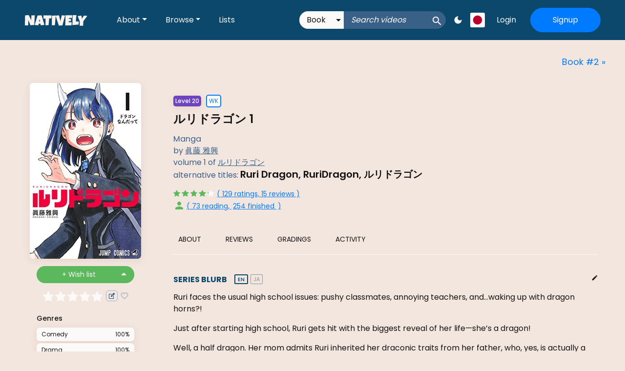

--- FILE ---
content_type: text/html; charset=utf-8
request_url: https://learnnatively.com/book/058e7847b4/
body_size: 102289
content:
<!DOCTYPE html><html lang="en"><head><meta charSet="utf-8"/><meta name="viewport" content="width=device-width, initial-scale=1"/><link rel="preload" href="/_next/static/media/0484562807a97172-s.p.woff2" as="font" crossorigin="" type="font/woff2"/><link rel="preload" href="/_next/static/media/2efc68d356c72401-s.p.woff2" as="font" crossorigin="" type="font/woff2"/><link rel="preload" href="/_next/static/media/4c285fdca692ea22-s.p.woff2" as="font" crossorigin="" type="font/woff2"/><link rel="preload" href="/_next/static/media/7db6c35d839a711c-s.p.woff2" as="font" crossorigin="" type="font/woff2"/><link rel="preload" href="/_next/static/media/844dc71011366724-s.p.woff2" as="font" crossorigin="" type="font/woff2"/><link rel="preload" href="/_next/static/media/8888a3826f4a3af4-s.p.woff2" as="font" crossorigin="" type="font/woff2"/><link rel="preload" href="/_next/static/media/8e9860b6e62d6359-s.p.woff2" as="font" crossorigin="" type="font/woff2"/><link rel="preload" href="/_next/static/media/9e82d62334b205f4-s.p.woff2" as="font" crossorigin="" type="font/woff2"/><link rel="preload" href="/_next/static/media/b957ea75a84b6ea7-s.p.woff2" as="font" crossorigin="" type="font/woff2"/><link rel="preload" href="/_next/static/media/eafabf029ad39a43-s.p.woff2" as="font" crossorigin="" type="font/woff2"/><link rel="preload" as="image" href="https://d1sbtzet6n43nd.cloudfront.net/logo_white.b06e15506fca.svg"/><link rel="preload" as="image" href="https://d1sbtzet6n43nd.cloudfront.net/footer_moon.e0eb51c09587.png"/><link rel="preload" as="image" href="https://d1sbtzet6n43nd.cloudfront.net/amazon.9248bb485801.png"/><link rel="preload" as="image" href="https://d1sbtzet6n43nd.cloudfront.net/tmdb_logo.56fd61eec148.svg"/><link rel="preload" as="image" href="https://d1qyepy4suh8il.cloudfront.net/flags/1x1/jp.svg"/><link rel="preload" as="image" href="https://d349jbwe3uaj05.cloudfront.net/015d8981-0c63-4bb7-bf2f-c7edd9a8fe30.jpg?width=228.23999999999998&amp;height=360"/><link rel="stylesheet" href="/_next/static/css/0726c7378af5dcbc.css" data-precedence="next"/><link rel="stylesheet" href="/_next/static/css/f2b03cb7311b1cd3.css" data-precedence="next"/><link rel="stylesheet" href="/_next/static/css/a96c1424ba0d882a.css" data-precedence="next"/><link rel="preload" as="script" fetchPriority="low" href="/_next/static/chunks/webpack-a4fb09c0dbd99953.js"/><script src="/_next/static/chunks/fd9d1056-1dbb9bea897853ca.js" async=""></script><script src="/_next/static/chunks/69-a0b0da124d5f6d10.js" async=""></script><script src="/_next/static/chunks/main-app-211c41536461e7b5.js" async=""></script><script src="/_next/static/chunks/255-f3e5e301d482313e.js" async=""></script><script src="/_next/static/chunks/app/global-error-ab90f058dffcca90.js" async=""></script><script src="/_next/static/chunks/app/loading-6c6bb6a707603804.js" async=""></script><script src="/_next/static/chunks/7ce798d6-3bbbd25b2ab5f82a.js" async=""></script><script src="/_next/static/chunks/949-cdc5e8dcab60612a.js" async=""></script><script src="/_next/static/chunks/387-5f93e9c57cf34bca.js" async=""></script><script src="/_next/static/chunks/43-2d171a5c694b3cbc.js" async=""></script><script src="/_next/static/chunks/792-fc2344f7bac974cc.js" async=""></script><script src="/_next/static/chunks/875-8496bcd02f732315.js" async=""></script><script src="/_next/static/chunks/557-9445f7e74b87ecbc.js" async=""></script><script src="/_next/static/chunks/app/layout-8d5c51bab21a744d.js" async=""></script><script src="/_next/static/chunks/3d60105b-ad1785b36fac8deb.js" async=""></script><script src="/_next/static/chunks/193-03db3cfbb728e7c0.js" async=""></script><script src="/_next/static/chunks/959-0af2f8c739f6ce85.js" async=""></script><script src="/_next/static/chunks/753-dd2237c39bd8464a.js" async=""></script><script src="/_next/static/chunks/618-f7fdf1524771f710.js" async=""></script><script src="/_next/static/chunks/274-d0b2d850ccf77da5.js" async=""></script><script src="/_next/static/chunks/328-52327b5731dacdc6.js" async=""></script><script src="/_next/static/chunks/515-8fc335e19d300dfa.js" async=""></script><script src="/_next/static/chunks/app/book/%5Bslug%5D/page-10c9651deda3dea7.js" async=""></script><title>ルリドラゴン 1 | L20</title><meta name="description" content="Book, Difficulty: Level 20 (Intermediate, ~JLPT N3)"/><meta name="google-site-verification" content="BQznUIbXg-PFhEVDICv0Xsh4J2nNlrBcIEIPmK6nogg"/><meta property="og:title" content="ルリドラゴン 1 | L20"/><meta property="og:description" content="Book, Difficulty: Level 20 (Intermediate, ~JLPT N3)"/><meta property="og:locale" content="en_US"/><meta property="og:image" content="https://d1qyepy4suh8il.cloudfront.net/015d8981-0c63-4bb7-bf2f-c7edd9a8fe30.jpg"/><meta property="og:image:alt" content="ルリドラゴン 1 | L20"/><meta property="og:type" content="website"/><meta name="twitter:card" content="summary_large_image"/><meta name="twitter:site" content="@learnnatively"/><meta name="twitter:title" content="ルリドラゴン 1 | L20"/><meta name="twitter:description" content="Book, Difficulty: Level 20 (Intermediate, ~JLPT N3)"/><meta name="twitter:image" content="https://d1qyepy4suh8il.cloudfront.net/015d8981-0c63-4bb7-bf2f-c7edd9a8fe30.jpg"/><link rel="icon" href="/favicon.ico" type="image/x-icon" sizes="16x16"/><link rel="icon" href="/icon.png?c8f77f7b56b9bfeb" type="image/png" sizes="512x512"/><link rel="apple-touch-icon" href="/apple-icon.png?6054860242a704c0" type="image/png" sizes="180x180"/><meta name="next-size-adjust"/><script src="/_next/static/chunks/polyfills-c67a75d1b6f99dc8.js" noModule=""></script></head><body class="__variable_e61f6e __variable_66bfb7 __variable_258bc8 "><style>
    :root {
      --white: #fff;
--blue: #007bff;
--blue-extra-light: #106394;
--main-accent: rgb(11, 72, 107);
--main-accent-dark: #093854;
--main-accent-light: #396086;
--gray-200: #e9ecef;
--gray-400: #ced4da;
--gray-500: #adb5bd;
--gray-800: #343a40;
--blue-gray: #396086;
--medium-alt-gray: var(--blue-gray);
--bg: rgb(242, 230, 223);
--bg-light: #fcfaf9;
--header-bg: var(--main-accent);
--footer-bg: var(--main-accent);
--box-shadow-color: rgba(195, 145, 111, 0.2);
--box-shadow: 0px 3px 15px var(--box-shadow-color);
--body-color: #161314;
--headings-color: var(--body-color);
--headings-color-alt: #161314;
--colored-headings-color: var(--main-accent);
--label-color: #343a40;
--label-selected-color: var(--colored-headings-color);
--activity-links-color: #106394;
--calendar-bg: #dee2e6;
--calendar-border-color: #e9ecef;
--link-color: var(--blue);
--hover-opacity: 0.7;
--default-banner: var(--main-accent-dark);
--accent-input: var(--main-accent-light);
--accent-font-color: var(--bg-light);
--button-default-bg: var(--gray-200);
--button-default-border: var(--gray-400);
--button-default-dark-bg: #dee2e6;
--button-text-dark: var(--body-color);
--text-input-color: var(--gray-800);
--text-input-bg: var(--white);
--text-input-bg-on-light: var(--white);
--input-bg: var(--white);
--input-color: var(--text-input-color);
--input-placeholder-color: var(--gray-500);
--light-background: var(--gray-400);
--light-border-color: var(--light-background);
--text-on-light-background: var(--body-color);
--close-text-shadow: 0 1px 0 white;
--close-color: black;
--homepage-community-section: var(--blue-extra-light);
--font-color-on-primary: var(--bg-light);
--opaque-cover-for-text-expand: linear-gradient(rgba(252, 250, 249, 0.1), rgba(252, 250, 249, 0.1), rgba(252, 250, 249, 0.2), rgba(252, 250, 249, 0.2), rgba(252, 250, 249, 0.6), rgba(252, 250, 249, 0.6), rgba(252, 250, 249, 0.9), rgba(252, 250, 249, 1));
--opaque-cover-for-text-expand-dark: linear-gradient(rgba(242, 230, 223, 0.1), rgba(242, 230, 223, 0.1), rgba(242, 230, 223, 0.2), rgba(242, 230, 223, 0.2), rgba(242, 230, 223, 0.6), rgba(242, 230, 223, 0.6), rgba(242, 230, 223, 0.9), rgba(242, 230, 223, 1));
    }
    :root[data-theme="dark"] {
      --blue: #007bff;
--main-accent: rgb(0, 0, 0);
--medium-gray: #8B99A7;
--medium-dark-gray: #6c757d;
--dark-gray: #495057;
--blue-gray: #396086;
--bg: rgb(24, 24, 27);
--bg-light: rgb(34, 38, 43);
--header-bg: var(--main-accent);
--footer-bg: var(--main-accent);
--box-shadow-color: rgba(24, 24, 27, 1);
--box-shadow: 0px 3px 15px var(--box-shadow-color);
--body-color: rgb(173, 181, 189);
--medium-alt-gray: var(--body-color);
--headings-color: var(--body-color);
--headings-color-alt: var(--headings-color);
--colored-headings-color: var(--headings-color);
--label-color: var(--body-color);
--label-selected-color: var(--blue);
--activity-links-color: var(--body-color);
--calendar-bg: var(--bg);
--calendar-border-color: var(--calendar-bg);
--link-color: var(--blue);
--hover-opacity: 0.8;
--default-banner: var(--bg);
--accent-input: var(--bg);
--accent-font-color: var(--body-color);
--button-default-bg: var(--medium-gray);
--button-default-border: var(--medium-gray);
--button-default-dark-bg: #dee2e6;
--button-text-dark: #040506;
--text-input-color: var(--medium-gray);
--text-input-bg: var(--bg-light);
--text-input-bg-on-light: var(--bg);
--input-bg: var(--bg-light);
--input-color: var(--medium-gray);
--input-placeholder-color: var(--medium-dark-gray);
--light-border-color: var(--dark-gray);
--light-background: var(--medium-gray);
--text-on-light-background: var(--bg);
--close-text-shadow: 0px 0px 5px var(--bg);
--close-color: var(--body-color);
--homepage-community-section: var(--bg);
--font-color-on-primary: white;
--opaque-cover-for-text-expand: linear-gradient(rgba(34, 38, 43, 0.1), rgba(34, 38, 43, 0.1), rgba(34, 38, 43, 0.2), rgba(34, 38, 43, 0.2), rgba(34, 38, 43, 0.6), rgba(34, 38, 43, 0.6), rgba(34, 38, 43, 0.9), rgba(34, 38, 43, 1));
--opaque-cover-for-text-expand-dark: linear-gradient(rgba(24, 24, 27, 0.1), rgba(24, 24, 27, 0.1), rgba(24, 24, 27, 0.2), rgba(24, 24, 27, 0.2), rgba(24, 24, 27, 0.6), rgba(24, 24, 27, 0.6), rgba(24, 24, 27, 0.9), rgba(24, 24, 27, 1));
    }
  </style><script>!function(){try{var d=document.documentElement,n='data-theme',s='setAttribute';var e=localStorage.getItem('theme');if(e){d[s](n,e|| '')}else{d[s](n,'light');}if(e==='light'||e==='dark'||!e)d.style.colorScheme=e||'light'}catch(t){}}();</script><!--$--><style>
          #nprogress {
            pointer-events: none;
          }
          
          #nprogress .bar {
            background: #2299DD;
          
            position: fixed;
            z-index: 1031;
            top: 0;
            left: 0;
          
            width: 100%;
            height: 2px;
          }
          
          /* Fancy blur effect */
          #nprogress .peg {
            display: block;
            position: absolute;
            right: 0px;
            width: 100px;
            height: 100%;
            box-shadow: 0 0 10px #2299DD, 0 0 5px #2299DD;
            opacity: 1.0;
          
            -webkit-transform: rotate(3deg) translate(0px, -4px);
                -ms-transform: rotate(3deg) translate(0px, -4px);
                    transform: rotate(3deg) translate(0px, -4px);
          }
          
          /* Remove these to get rid of the spinner */
          #nprogress .spinner {
            display: block;
            position: fixed;
            z-index: 1031;
            top: 15px;
            right: 15px;
          }
          
          #nprogress .spinner-icon {
            width: 18px;
            height: 18px;
            box-sizing: border-box;
          
            border: solid 2px transparent;
            border-top-color: #2299DD;
            border-left-color: #2299DD;
            border-radius: 50%;
          
            -webkit-animation: nprogress-spinner 400ms linear infinite;
                    animation: nprogress-spinner 400ms linear infinite;
          }
          
          .nprogress-custom-parent {
            overflow: hidden;
            position: relative;
          }
          
          .nprogress-custom-parent #nprogress .spinner,
          .nprogress-custom-parent #nprogress .bar {
            position: absolute;
          }
          
          @-webkit-keyframes nprogress-spinner {
            0%   { -webkit-transform: rotate(0deg); }
            100% { -webkit-transform: rotate(360deg); }
          }
          @keyframes nprogress-spinner {
            0%   { transform: rotate(0deg); }
            100% { transform: rotate(360deg); }
          }
        </style><!--/$--><div id="main-nav"><!--$--><nav class="not-desktop mobile-nav main-navbar user-loading"><a href="/" class="brand-name navbar-brand"><img src="https://d1sbtzet6n43nd.cloudfront.net/logo_white.b06e15506fca.svg"/></a><div id="search-page-link-dropdown" class="search-page-link-dropdown dropdown nav-item"><a aria-haspopup="true" aria-expanded="false" href="#" class="search-page-link dropdown-toggle nav-link" role="button"><span class="material-icons">search</span></a></div><a href="#" class="undefined material-icons theme-setting nav-link" role="button">dark_mode</a><div id="language-top-dropdown" class="language-dropdown last-dropdown undefined dropdown nav-item"><div aria-haspopup="true" aria-expanded="false" class="language-dropdown-toggle dropdown-toggle nav-item"><img src="https://d1qyepy4suh8il.cloudfront.net/flags/1x1/jp.svg"/></div></div><button type="button" class="nav-toggle "><span class="material-icons">menu</span></button></nav><nav class="desktop-only main-navbar user-loading navbar navbar-expand-lg navbar-dark"><a href="/" class="brand-name navbar-brand"><img src="https://d1sbtzet6n43nd.cloudfront.net/logo_white.b06e15506fca.svg"/></a><div class="navbar-nav"><div class="browse-dropdown nav-item dropdown"><a aria-haspopup="true" aria-expanded="false" id="collapsible-about-nav-dropdown" href="#" class="dropdown-toggle nav-link" role="button">About</a></div><div class="browse-dropdown nav-item dropdown"><a aria-haspopup="true" aria-expanded="false" id="collapsible-browse-nav-dropdown" href="#" class="dropdown-toggle nav-link" role="button">Browse</a></div><a href="/search-lists/jpn/" class="last-link nav-link">Lists</a><div class="autocomplete-widget item-autocomplete allow-library-type-selection nav-search"><form action="/search/jpn/videos/" method="GET"><div class="library-type-selector-wrapper"><select class="library-type-selector"><option value="books">Book</option><option value="videos" selected="">Video</option></select></div><input autoComplete="off" type="text" class="search-input" placeholder="Search videos" name="q" value=""/><input type="submit" class="search-icon material-icons" value="search"/></form></div><a href="#" class="undefined material-icons theme-setting nav-link" role="button">dark_mode</a><div id="language-top-dropdown" class="language-dropdown last-dropdown undefined dropdown nav-item"><div aria-haspopup="true" aria-expanded="false" class="language-dropdown-toggle dropdown-toggle nav-item"><img src="https://d1qyepy4suh8il.cloudfront.net/flags/1x1/jp.svg"/></div></div><a href="/login/" class="login-link nav-link">Login</a><a href="/signup/" class="btn btn-primary signup-button nav-link">Signup</a></div></nav><!--/$--></div><div id="wrapper" class="wrapper"><div class="content-wrapper"><!--$--><div class="obj-page-app-wrapper"><div></div><div class="page-app-content solo-obj-page new-ui"><div class="top-nav"><a class="next-item" href="/book/108400676f/">Book #<!-- -->2<!-- --> »</a></div><div class="obj-main-content"><div class="left-hand"><div class=" main-img-wrapper"><img src="https://d349jbwe3uaj05.cloudfront.net/015d8981-0c63-4bb7-bf2f-c7edd9a8fe30.jpg?width=228.23999999999998&amp;height=360" class="main-img" width="228.23999999999998" height="360"/></div><div class="tags-section-wrapper "><div class="tags-section  "><div class="tags-header"><h5 class="tag-header-title">Genre<!-- -->s</h5></div><div class="item-tags"><div class="item-tag"><a class="tag-name" href="/search/jpn/books/?ntags=comedy">Comedy</a><div class="tag-actions"><span class="tag-confidence">100<!-- -->%</span></div></div><div class="item-tag"><a class="tag-name" href="/search/jpn/books/?ntags=drama">Drama</a><div class="tag-actions"><span class="tag-confidence">100<!-- -->%</span></div></div><div class="item-tag"><a class="tag-name" href="/search/jpn/books/?ntags=slice-of-life">Slice Of Life</a><div class="tag-actions"><span class="tag-confidence">100<!-- -->%</span></div></div><div class="item-tag"><a class="tag-name" href="/search/jpn/books/?ntags=slice-of-life">Slice Of Life</a><div class="tag-actions"><span class="tag-confidence">100<!-- -->%</span></div></div><div class="item-tag"><a class="tag-name" href="/search/jpn/books/?ntags=supernatural">Supernatural</a><div class="tag-actions"><span class="tag-confidence">100<!-- -->%</span></div></div></div></div><div class="tags-section  "><div class="tags-header"><h5 class="tag-header-title">Content Tag<!-- -->s</h5></div><div class="item-tags"><div class="item-tag"><a class="tag-name" href="/search/jpn/books/?ntags=dragons">Dragons</a><div class="tag-actions"><span class="tag-confidence">100<!-- -->%</span></div></div><div class="item-tag"><a class="tag-name" href="/search/jpn/books/?ntags=female-protagonist">Female Protagonist</a><div class="tag-actions"><span class="tag-confidence">100<!-- -->%</span></div></div><div class="item-tag"><a class="tag-name" href="/search/jpn/books/?ntags=friendship">Friendship</a><div class="tag-actions"><span class="tag-confidence">100<!-- -->%</span></div></div><div class="item-tag"><a class="tag-name" href="/search/jpn/books/?ntags=full-furigana">Full Furigana</a><div class="tag-actions"><span class="tag-confidence">100<!-- -->%</span></div></div><div class="item-tag"><a class="tag-name" href="/search/jpn/books/?ntags=full-furigana">Full Furigana</a><div class="tag-actions"><span class="tag-confidence">100<!-- -->%</span></div></div><div class="item-tag"><a class="tag-name" href="/search/jpn/books/?ntags=monster-girl">Monster Girl</a><div class="tag-actions"><span class="tag-confidence">100<!-- -->%</span></div></div><div class="item-tag"><a class="tag-name" href="/search/jpn/books/?ntags=school">School</a><div class="tag-actions"><span class="tag-confidence">100<!-- -->%</span></div></div><div class="item-tag"><a class="tag-name" href="/search/jpn/books/?ntags=school">School</a><div class="tag-actions"><span class="tag-confidence">100<!-- -->%</span></div></div><div class="item-tag"><a class="tag-name" href="/search/jpn/books/?ntags=female-protagonist">Female Protagonist</a><div class="tag-actions"><span class="tag-confidence">90<!-- -->%</span></div></div><div class="item-tag"><a class="tag-name" href="/search/jpn/books/?ntags=coming-of-age">Coming Of Age</a><div class="tag-actions"><span class="tag-confidence">87<!-- -->%</span></div></div><div class="item-tag"><a class="tag-name" href="/search/jpn/books/?ntags=primarily-female-cast">Primarily Female Cast</a><div class="tag-actions"><span class="tag-confidence">84<!-- -->%</span></div></div><div class="item-tag"><a class="tag-name" href="/search/jpn/books/?ntags=urban-fantasy">Urban Fantasy</a><div class="tag-actions"><span class="tag-confidence">80<!-- -->%</span></div></div><div class="item-tag"><a class="tag-name" href="/search/jpn/books/?ntags=family-life">Family Life</a><div class="tag-actions"><span class="tag-confidence">79<!-- -->%</span></div></div><div class="item-tag"><a class="tag-name" href="/search/jpn/books/?ntags=iyashikei">Iyashikei</a><div class="tag-actions"><span class="tag-confidence">79<!-- -->%</span></div></div><div class="item-tag"><a class="tag-name" href="/search/jpn/books/?ntags=shounen">Shounen</a><div class="tag-actions"><span class="tag-confidence">75<!-- -->%</span></div></div><div class="item-tag"><a class="tag-name" href="/search/jpn/books/?ntags=primarily-teen-cast">Primarily Teen Cast</a><div class="tag-actions"><span class="tag-confidence">70<!-- -->%</span></div></div><div class="item-tag"><a class="tag-name" href="/search/jpn/books/?ntags=super-power">Super Power</a><div class="tag-actions"><span class="tag-confidence">70<!-- -->%</span></div></div><div class="item-tag"><a class="tag-name" href="/search/jpn/books/?ntags=slapstick">Slapstick</a><div class="tag-actions"><span class="tag-confidence">63<!-- -->%</span></div></div><div class="item-tag"><a class="tag-name" href="/search/jpn/books/?ntags=dragons">Dragons</a><div class="tag-actions"><span class="tag-confidence">25<!-- -->%</span></div></div></div></div></div></div><div class="obj-metadata"><div class="obj-metadata-top-level"><div class="mobile main-img-wrapper"><img src="https://d349jbwe3uaj05.cloudfront.net/015d8981-0c63-4bb7-bf2f-c7edd9a8fe30.jpg?width=228.23999999999998&amp;height=360" class="main-img" width="228.23999999999998" height="360"/></div><div class="topline-meta-data"><div class="key-tags"><div id="item-rading-popover-clicker" class="level n3 expanded"><span>Level <!-- -->20</span></div><div class="wanikani">WK</div></div><h1 class="obj-title">ルリドラゴン 1</h1><div class="item-type-wrapper"><div class="item-type">Manga</div></div><div class="author-display" title="眞藤 雅興"><span>by </span><a class="author-link" href="/search/jpn/books/?q=眞藤 雅興">眞藤 雅興</a></div><div class="series"><span>volume <!-- -->1<!-- --> of</span> <a href="/series/1feacc5396/">ルリドラゴン</a></div><div class="alternative-titles">alternative titles: <h2 class="alt-titles">Ruri Dragon, RuriDragon, ルリドラゴン</h2></div><div class="reviews-meta-data"><div class="average-wrapper"><div class="display-rating-wrapper alternate"><div class="inactive stars"><svg class="material-icons" version="1.1" id="Capa_1" xmlns="http://www.w3.org/2000/svg" xmlns:xlink="http://www.w3.org/1999/xlink" x="0px" y="0px" viewBox="0 0 512 512" style="enable-background:new 0 0 512 512"><g><path d="M511.267,197.258c-1.764-5.431-6.457-9.389-12.107-10.209l-158.723-23.065L269.452,20.157 c-2.526-5.12-7.741-8.361-13.45-8.361c-5.71,0-10.924,3.241-13.451,8.361l-70.988,143.827l-158.72,23.065 c-5.649,0.82-10.344,4.778-12.108,10.208c-1.765,5.431-0.293,11.392,3.796,15.377l114.848,111.954L92.271,482.671 c-0.966,5.628,1.348,11.314,5.967,14.671c2.613,1.898,5.708,2.864,8.818,2.864c2.388,0,4.784-0.569,6.978-1.723l141.967-74.638 l141.961,74.637c5.055,2.657,11.178,2.215,15.797-1.141c4.619-3.356,6.934-9.044,5.969-14.672l-27.117-158.081l114.861-111.955 C511.56,208.649,513.033,202.688,511.267,197.258z"></path></g></svg><svg class="material-icons" version="1.1" id="Capa_1" xmlns="http://www.w3.org/2000/svg" xmlns:xlink="http://www.w3.org/1999/xlink" x="0px" y="0px" viewBox="0 0 512 512" style="enable-background:new 0 0 512 512"><g><path d="M511.267,197.258c-1.764-5.431-6.457-9.389-12.107-10.209l-158.723-23.065L269.452,20.157 c-2.526-5.12-7.741-8.361-13.45-8.361c-5.71,0-10.924,3.241-13.451,8.361l-70.988,143.827l-158.72,23.065 c-5.649,0.82-10.344,4.778-12.108,10.208c-1.765,5.431-0.293,11.392,3.796,15.377l114.848,111.954L92.271,482.671 c-0.966,5.628,1.348,11.314,5.967,14.671c2.613,1.898,5.708,2.864,8.818,2.864c2.388,0,4.784-0.569,6.978-1.723l141.967-74.638 l141.961,74.637c5.055,2.657,11.178,2.215,15.797-1.141c4.619-3.356,6.934-9.044,5.969-14.672l-27.117-158.081l114.861-111.955 C511.56,208.649,513.033,202.688,511.267,197.258z"></path></g></svg><svg class="material-icons" version="1.1" id="Capa_1" xmlns="http://www.w3.org/2000/svg" xmlns:xlink="http://www.w3.org/1999/xlink" x="0px" y="0px" viewBox="0 0 512 512" style="enable-background:new 0 0 512 512"><g><path d="M511.267,197.258c-1.764-5.431-6.457-9.389-12.107-10.209l-158.723-23.065L269.452,20.157 c-2.526-5.12-7.741-8.361-13.45-8.361c-5.71,0-10.924,3.241-13.451,8.361l-70.988,143.827l-158.72,23.065 c-5.649,0.82-10.344,4.778-12.108,10.208c-1.765,5.431-0.293,11.392,3.796,15.377l114.848,111.954L92.271,482.671 c-0.966,5.628,1.348,11.314,5.967,14.671c2.613,1.898,5.708,2.864,8.818,2.864c2.388,0,4.784-0.569,6.978-1.723l141.967-74.638 l141.961,74.637c5.055,2.657,11.178,2.215,15.797-1.141c4.619-3.356,6.934-9.044,5.969-14.672l-27.117-158.081l114.861-111.955 C511.56,208.649,513.033,202.688,511.267,197.258z"></path></g></svg><svg class="material-icons" version="1.1" id="Capa_1" xmlns="http://www.w3.org/2000/svg" xmlns:xlink="http://www.w3.org/1999/xlink" x="0px" y="0px" viewBox="0 0 512 512" style="enable-background:new 0 0 512 512"><g><path d="M511.267,197.258c-1.764-5.431-6.457-9.389-12.107-10.209l-158.723-23.065L269.452,20.157 c-2.526-5.12-7.741-8.361-13.45-8.361c-5.71,0-10.924,3.241-13.451,8.361l-70.988,143.827l-158.72,23.065 c-5.649,0.82-10.344,4.778-12.108,10.208c-1.765,5.431-0.293,11.392,3.796,15.377l114.848,111.954L92.271,482.671 c-0.966,5.628,1.348,11.314,5.967,14.671c2.613,1.898,5.708,2.864,8.818,2.864c2.388,0,4.784-0.569,6.978-1.723l141.967-74.638 l141.961,74.637c5.055,2.657,11.178,2.215,15.797-1.141c4.619-3.356,6.934-9.044,5.969-14.672l-27.117-158.081l114.861-111.955 C511.56,208.649,513.033,202.688,511.267,197.258z"></path></g></svg><svg class="material-icons" version="1.1" id="Capa_1" xmlns="http://www.w3.org/2000/svg" xmlns:xlink="http://www.w3.org/1999/xlink" x="0px" y="0px" viewBox="0 0 512 512" style="enable-background:new 0 0 512 512"><g><path d="M511.267,197.258c-1.764-5.431-6.457-9.389-12.107-10.209l-158.723-23.065L269.452,20.157 c-2.526-5.12-7.741-8.361-13.45-8.361c-5.71,0-10.924,3.241-13.451,8.361l-70.988,143.827l-158.72,23.065 c-5.649,0.82-10.344,4.778-12.108,10.208c-1.765,5.431-0.293,11.392,3.796,15.377l114.848,111.954L92.271,482.671 c-0.966,5.628,1.348,11.314,5.967,14.671c2.613,1.898,5.708,2.864,8.818,2.864c2.388,0,4.784-0.569,6.978-1.723l141.967-74.638 l141.961,74.637c5.055,2.657,11.178,2.215,15.797-1.141c4.619-3.356,6.934-9.044,5.969-14.672l-27.117-158.081l114.861-111.955 C511.56,208.649,513.033,202.688,511.267,197.258z"></path></g></svg></div><div class="active stars" style="width:85.39999999999999%"><svg class="material-icons" version="1.1" id="Capa_1" xmlns="http://www.w3.org/2000/svg" xmlns:xlink="http://www.w3.org/1999/xlink" x="0px" y="0px" viewBox="0 0 512 512" style="enable-background:new 0 0 512 512"><g><path d="M511.267,197.258c-1.764-5.431-6.457-9.389-12.107-10.209l-158.723-23.065L269.452,20.157 c-2.526-5.12-7.741-8.361-13.45-8.361c-5.71,0-10.924,3.241-13.451,8.361l-70.988,143.827l-158.72,23.065 c-5.649,0.82-10.344,4.778-12.108,10.208c-1.765,5.431-0.293,11.392,3.796,15.377l114.848,111.954L92.271,482.671 c-0.966,5.628,1.348,11.314,5.967,14.671c2.613,1.898,5.708,2.864,8.818,2.864c2.388,0,4.784-0.569,6.978-1.723l141.967-74.638 l141.961,74.637c5.055,2.657,11.178,2.215,15.797-1.141c4.619-3.356,6.934-9.044,5.969-14.672l-27.117-158.081l114.861-111.955 C511.56,208.649,513.033,202.688,511.267,197.258z"></path></g></svg><svg class="material-icons" version="1.1" id="Capa_1" xmlns="http://www.w3.org/2000/svg" xmlns:xlink="http://www.w3.org/1999/xlink" x="0px" y="0px" viewBox="0 0 512 512" style="enable-background:new 0 0 512 512"><g><path d="M511.267,197.258c-1.764-5.431-6.457-9.389-12.107-10.209l-158.723-23.065L269.452,20.157 c-2.526-5.12-7.741-8.361-13.45-8.361c-5.71,0-10.924,3.241-13.451,8.361l-70.988,143.827l-158.72,23.065 c-5.649,0.82-10.344,4.778-12.108,10.208c-1.765,5.431-0.293,11.392,3.796,15.377l114.848,111.954L92.271,482.671 c-0.966,5.628,1.348,11.314,5.967,14.671c2.613,1.898,5.708,2.864,8.818,2.864c2.388,0,4.784-0.569,6.978-1.723l141.967-74.638 l141.961,74.637c5.055,2.657,11.178,2.215,15.797-1.141c4.619-3.356,6.934-9.044,5.969-14.672l-27.117-158.081l114.861-111.955 C511.56,208.649,513.033,202.688,511.267,197.258z"></path></g></svg><svg class="material-icons" version="1.1" id="Capa_1" xmlns="http://www.w3.org/2000/svg" xmlns:xlink="http://www.w3.org/1999/xlink" x="0px" y="0px" viewBox="0 0 512 512" style="enable-background:new 0 0 512 512"><g><path d="M511.267,197.258c-1.764-5.431-6.457-9.389-12.107-10.209l-158.723-23.065L269.452,20.157 c-2.526-5.12-7.741-8.361-13.45-8.361c-5.71,0-10.924,3.241-13.451,8.361l-70.988,143.827l-158.72,23.065 c-5.649,0.82-10.344,4.778-12.108,10.208c-1.765,5.431-0.293,11.392,3.796,15.377l114.848,111.954L92.271,482.671 c-0.966,5.628,1.348,11.314,5.967,14.671c2.613,1.898,5.708,2.864,8.818,2.864c2.388,0,4.784-0.569,6.978-1.723l141.967-74.638 l141.961,74.637c5.055,2.657,11.178,2.215,15.797-1.141c4.619-3.356,6.934-9.044,5.969-14.672l-27.117-158.081l114.861-111.955 C511.56,208.649,513.033,202.688,511.267,197.258z"></path></g></svg><svg class="material-icons" version="1.1" id="Capa_1" xmlns="http://www.w3.org/2000/svg" xmlns:xlink="http://www.w3.org/1999/xlink" x="0px" y="0px" viewBox="0 0 512 512" style="enable-background:new 0 0 512 512"><g><path d="M511.267,197.258c-1.764-5.431-6.457-9.389-12.107-10.209l-158.723-23.065L269.452,20.157 c-2.526-5.12-7.741-8.361-13.45-8.361c-5.71,0-10.924,3.241-13.451,8.361l-70.988,143.827l-158.72,23.065 c-5.649,0.82-10.344,4.778-12.108,10.208c-1.765,5.431-0.293,11.392,3.796,15.377l114.848,111.954L92.271,482.671 c-0.966,5.628,1.348,11.314,5.967,14.671c2.613,1.898,5.708,2.864,8.818,2.864c2.388,0,4.784-0.569,6.978-1.723l141.967-74.638 l141.961,74.637c5.055,2.657,11.178,2.215,15.797-1.141c4.619-3.356,6.934-9.044,5.969-14.672l-27.117-158.081l114.861-111.955 C511.56,208.649,513.033,202.688,511.267,197.258z"></path></g></svg><svg class="material-icons" version="1.1" id="Capa_1" xmlns="http://www.w3.org/2000/svg" xmlns:xlink="http://www.w3.org/1999/xlink" x="0px" y="0px" viewBox="0 0 512 512" style="enable-background:new 0 0 512 512"><g><path d="M511.267,197.258c-1.764-5.431-6.457-9.389-12.107-10.209l-158.723-23.065L269.452,20.157 c-2.526-5.12-7.741-8.361-13.45-8.361c-5.71,0-10.924,3.241-13.451,8.361l-70.988,143.827l-158.72,23.065 c-5.649,0.82-10.344,4.778-12.108,10.208c-1.765,5.431-0.293,11.392,3.796,15.377l114.848,111.954L92.271,482.671 c-0.966,5.628,1.348,11.314,5.967,14.671c2.613,1.898,5.708,2.864,8.818,2.864c2.388,0,4.784-0.569,6.978-1.723l141.967-74.638 l141.961,74.637c5.055,2.657,11.178,2.215,15.797-1.141c4.619-3.356,6.934-9.044,5.969-14.672l-27.117-158.081l114.861-111.955 C511.56,208.649,513.033,202.688,511.267,197.258z"></path></g></svg></div></div></div><a href="#reviews" class="ratings-summary">( <!-- -->129<!-- --> ratings, <!-- -->15<!-- --> reviews )</a></div><div class="useritem-summary"><span class="material-icons">person</span><a href="#activity">(<span class="count in-progress"> <!-- -->73<!-- --> <!-- -->reading<!-- -->, </span><span class="count finished"> <!-- -->254<!-- --> <!-- -->finished<!-- --> </span>)</a></div></div></div><div id="non-sticky-tabs" class="item-page-tabs"><a class="item-page-tab" href="#about"><span class="large">about</span><span class="small">about</span></a><a class="item-page-tab" href="#reviews"><span class="large">reviews</span><span class="small">reviews</span></a><a class="item-page-tab" href="#gradings"><span class="large">gradings</span><span class="small">gradings</span></a><a class="item-page-tab" href="#activity"><span class="large">activity</span><span class="small">activity</span></a><a class="item-page-tab" href="#obj-page-tags"><span class="large">tags</span><span class="small">tags</span></a></div><div id="about" class="item-page-tab-content  about-section-wrapper"><div class="item-section blurbs-widget with-preamble"><div class="sub-header"><h3>Series <!-- -->Blurb</h3><div class="sub-header-actions"><button class="btn language-toggle active" type="button"><span class="has-blurb toggle-language-slug">EN</span></button><button class="btn language-toggle inactive" type="button"><span class="has-blurb toggle-language-slug">JA</span></button><a class="blurbs-widget-top-button right on-hover material-icons">edit</a></div></div><div class="blurbs-widget-text"><div class="blurb-text-wrapper"><div class="markdown blurb-text"><div><p>Ruri faces the usual high school issues: pushy classmates, annoying teachers, and…waking up with dragon horns?!</p><p>Just after starting high school, Ruri gets hit with the biggest reveal of her life—she’s a dragon!</p><p>Well, a half dragon. Her mom admits Ruri inherited her draconic traits from her father, who, yes, is actually a dragon. As if dealing with curious classmates wasn’t already challenging enough, Ruri and her dragon genes literally turn up the heat in the middle of a lecture. Her ordinary ...</p></div></div><div class="cover"></div></div><a class="expand-link">Expand Blurb</a></div></div><div class="about item-section"><div class="sub-header"><h3>Specs</h3></div><div class="book-meta"><div class="book-meta-info"><div class="book-meta-label">Page Count:</div><div class="book-meta-value">176</div></div><div class="book-meta-info"><div class="book-meta-label">ISBN13:</div><div class="book-meta-value">9784088832852</div></div></div></div><div class="more-information item-section"><div class="sub-header"><h3>More Information <span class="help material-icons">help_outline</span></h3></div><div class="more-information-links"><div class="more-information-link-wrapper"><a class="more-information-link" href="https://myanimelist.net/manga/148054/_/">MyAnimeList</a></div><div class="more-information-link-wrapper"><a class="more-information-link" href="https://anilist.co/manga/150440/-/">AniList</a></div><div class="more-information-link-wrapper"><a class="more-information-link" href="https://community.wanikani.com/t/x/60205">WaniKani Book Club</a></div></div></div><div class="where-to-find item-section"><div class="sub-header"><h3>Where to find <span class="help material-icons">help_outline</span></h3><span class="material-icons edit">edit</span></div><div class="where-to-find-url-wrapper"><a class="where-to-find-url" href="https://bookwalker.jp/deb705992a-9ca5-40dd-91cf-830cbd84cbfa/">BookWalker</a><div class="book-provider-tags"><span class="book-provider-tag ebook">E</span><span class="book-provider-tag preferred">N</span><span class="book-provider-tag more-info material-icons">info_outlined</span></div></div><div class="where-to-find-url-wrapper"><a class="where-to-find-url" href="https://ebookjapan.yahoo.co.jp/books/723586/A003348952/">eBook Japan</a><div class="book-provider-tags"><span class="book-provider-tag ebook">E</span></div></div><div class="where-to-find-url-wrapper"><a class="where-to-find-url" href="https://honto.jp/ebook/pd_31939663.html">Honto</a><div class="book-provider-tags"><span class="book-provider-tag more-info material-icons">info_outlined</span></div></div><div class="where-to-find-url-wrapper"><a class="where-to-find-url" href="https://hb.afl.rakuten.co.jp/ichiba/34dd0f32.371801ea.34dd0f33.fe066d08/?pc=https%3A%2F%2Fitem.rakuten.co.jp%2Fbook%2F17256610%2F&amp;link_type=hybrid_url&amp;ut=[base64]">Rakuten</a><div class="book-provider-tags"></div></div><div class="where-to-find-url-wrapper"><a class="where-to-find-url" href="https://renta.papy.co.jp">Renta!</a><div class="book-provider-tags"><span class="book-provider-tag ebook">E</span><span class="book-provider-tag more-info material-icons">info_outlined</span></div></div><div class="where-to-find-url-wrapper"><a class="where-to-find-url" href="https://www.cdjapan.co.jp/aff/click.cgi/PytJTGW7Lok/7155/A914546/product%2FNEOBK-2777647">CD Japan</a><div class="book-provider-tags"><span class="book-provider-tag furigana active">F</span><span class="book-provider-tag preferred">N</span><span class="book-provider-tag more-info material-icons">info_outlined</span></div></div><div class="where-to-find-url-wrapper"><a class="where-to-find-url" href="https://www.youtube.com/watch?v=yJ5Q9hgawLI&amp;list=PLMyQxaghEY1HU84DLzFHQJ1aCALuwC6lg&amp;index=6">https://www.youtube.com/watch?v=yJ5Q9hgawLI&amp;list=PLMyQxaghEY1HU84DLzFHQJ1aCALuwC6lg&amp;index=6</a><div class="book-provider-tags"><span class="book-provider-tag ebook">E</span></div><span class="where-to-find-url-description">(<!-- -->Official voice-over videos for first 3 chapters (4 last videos in playlist, video 5 and 6 are swapped)<!-- -->)</span></div><div class="where-to-find-url-wrapper"><a class="where-to-find-url" href="https://www.amazon.co.jp/dp/408883285X/ref=nosim?tag=natively0d-22">Amazon JP</a><div class="book-provider-tags"><span class="book-provider-tag preferred">N</span><span class="book-provider-tag more-info material-icons">info_outlined</span></div></div><div class="where-to-find-url-wrapper"><a class="where-to-find-url" href="https://www.amazon.co.jp/dp/B0BBTQ94BB/ref=nosim?tag=natively0d-22">Amazon Kindle JP</a><div class="book-provider-tags"><span class="book-provider-tag ebook">E</span><span class="book-provider-tag more-info material-icons">info_outlined</span></div></div><div class="where-to-find-url-wrapper"><a class="where-to-find-url" href="https://www.amazon.com/dp/408883285X/ref=nosim?tag=natively06-20">Amazon US</a><div class="book-provider-tags"><span class="book-provider-tag more-info material-icons">info_outlined</span></div></div><div class="where-to-find-url-wrapper"><a class="where-to-find-url" href="https://www.kinokuniya.co.jp/f/dsg-01-9784088832852">Kinokuniya JP</a><div class="book-provider-tags"><span class="book-provider-tag more-info material-icons">info_outlined</span></div></div></div></div><div class="item-section reviews-section item-page-tab-content" id="reviews"><div class="reviews-subheader"><div class="reviews-section-summary"><h3>Reviews</h3><span class="numeral-avg">(<!-- -->4.27<!-- -->/5)</span><div class="display-rating-wrapper alternate"><div class="inactive stars"><svg class="material-icons" version="1.1" id="Capa_1" xmlns="http://www.w3.org/2000/svg" xmlns:xlink="http://www.w3.org/1999/xlink" x="0px" y="0px" viewBox="0 0 512 512" style="enable-background:new 0 0 512 512"><g><path d="M511.267,197.258c-1.764-5.431-6.457-9.389-12.107-10.209l-158.723-23.065L269.452,20.157 c-2.526-5.12-7.741-8.361-13.45-8.361c-5.71,0-10.924,3.241-13.451,8.361l-70.988,143.827l-158.72,23.065 c-5.649,0.82-10.344,4.778-12.108,10.208c-1.765,5.431-0.293,11.392,3.796,15.377l114.848,111.954L92.271,482.671 c-0.966,5.628,1.348,11.314,5.967,14.671c2.613,1.898,5.708,2.864,8.818,2.864c2.388,0,4.784-0.569,6.978-1.723l141.967-74.638 l141.961,74.637c5.055,2.657,11.178,2.215,15.797-1.141c4.619-3.356,6.934-9.044,5.969-14.672l-27.117-158.081l114.861-111.955 C511.56,208.649,513.033,202.688,511.267,197.258z"></path></g></svg><svg class="material-icons" version="1.1" id="Capa_1" xmlns="http://www.w3.org/2000/svg" xmlns:xlink="http://www.w3.org/1999/xlink" x="0px" y="0px" viewBox="0 0 512 512" style="enable-background:new 0 0 512 512"><g><path d="M511.267,197.258c-1.764-5.431-6.457-9.389-12.107-10.209l-158.723-23.065L269.452,20.157 c-2.526-5.12-7.741-8.361-13.45-8.361c-5.71,0-10.924,3.241-13.451,8.361l-70.988,143.827l-158.72,23.065 c-5.649,0.82-10.344,4.778-12.108,10.208c-1.765,5.431-0.293,11.392,3.796,15.377l114.848,111.954L92.271,482.671 c-0.966,5.628,1.348,11.314,5.967,14.671c2.613,1.898,5.708,2.864,8.818,2.864c2.388,0,4.784-0.569,6.978-1.723l141.967-74.638 l141.961,74.637c5.055,2.657,11.178,2.215,15.797-1.141c4.619-3.356,6.934-9.044,5.969-14.672l-27.117-158.081l114.861-111.955 C511.56,208.649,513.033,202.688,511.267,197.258z"></path></g></svg><svg class="material-icons" version="1.1" id="Capa_1" xmlns="http://www.w3.org/2000/svg" xmlns:xlink="http://www.w3.org/1999/xlink" x="0px" y="0px" viewBox="0 0 512 512" style="enable-background:new 0 0 512 512"><g><path d="M511.267,197.258c-1.764-5.431-6.457-9.389-12.107-10.209l-158.723-23.065L269.452,20.157 c-2.526-5.12-7.741-8.361-13.45-8.361c-5.71,0-10.924,3.241-13.451,8.361l-70.988,143.827l-158.72,23.065 c-5.649,0.82-10.344,4.778-12.108,10.208c-1.765,5.431-0.293,11.392,3.796,15.377l114.848,111.954L92.271,482.671 c-0.966,5.628,1.348,11.314,5.967,14.671c2.613,1.898,5.708,2.864,8.818,2.864c2.388,0,4.784-0.569,6.978-1.723l141.967-74.638 l141.961,74.637c5.055,2.657,11.178,2.215,15.797-1.141c4.619-3.356,6.934-9.044,5.969-14.672l-27.117-158.081l114.861-111.955 C511.56,208.649,513.033,202.688,511.267,197.258z"></path></g></svg><svg class="material-icons" version="1.1" id="Capa_1" xmlns="http://www.w3.org/2000/svg" xmlns:xlink="http://www.w3.org/1999/xlink" x="0px" y="0px" viewBox="0 0 512 512" style="enable-background:new 0 0 512 512"><g><path d="M511.267,197.258c-1.764-5.431-6.457-9.389-12.107-10.209l-158.723-23.065L269.452,20.157 c-2.526-5.12-7.741-8.361-13.45-8.361c-5.71,0-10.924,3.241-13.451,8.361l-70.988,143.827l-158.72,23.065 c-5.649,0.82-10.344,4.778-12.108,10.208c-1.765,5.431-0.293,11.392,3.796,15.377l114.848,111.954L92.271,482.671 c-0.966,5.628,1.348,11.314,5.967,14.671c2.613,1.898,5.708,2.864,8.818,2.864c2.388,0,4.784-0.569,6.978-1.723l141.967-74.638 l141.961,74.637c5.055,2.657,11.178,2.215,15.797-1.141c4.619-3.356,6.934-9.044,5.969-14.672l-27.117-158.081l114.861-111.955 C511.56,208.649,513.033,202.688,511.267,197.258z"></path></g></svg><svg class="material-icons" version="1.1" id="Capa_1" xmlns="http://www.w3.org/2000/svg" xmlns:xlink="http://www.w3.org/1999/xlink" x="0px" y="0px" viewBox="0 0 512 512" style="enable-background:new 0 0 512 512"><g><path d="M511.267,197.258c-1.764-5.431-6.457-9.389-12.107-10.209l-158.723-23.065L269.452,20.157 c-2.526-5.12-7.741-8.361-13.45-8.361c-5.71,0-10.924,3.241-13.451,8.361l-70.988,143.827l-158.72,23.065 c-5.649,0.82-10.344,4.778-12.108,10.208c-1.765,5.431-0.293,11.392,3.796,15.377l114.848,111.954L92.271,482.671 c-0.966,5.628,1.348,11.314,5.967,14.671c2.613,1.898,5.708,2.864,8.818,2.864c2.388,0,4.784-0.569,6.978-1.723l141.967-74.638 l141.961,74.637c5.055,2.657,11.178,2.215,15.797-1.141c4.619-3.356,6.934-9.044,5.969-14.672l-27.117-158.081l114.861-111.955 C511.56,208.649,513.033,202.688,511.267,197.258z"></path></g></svg></div><div class="active stars" style="width:85.39999999999999%"><svg class="material-icons" version="1.1" id="Capa_1" xmlns="http://www.w3.org/2000/svg" xmlns:xlink="http://www.w3.org/1999/xlink" x="0px" y="0px" viewBox="0 0 512 512" style="enable-background:new 0 0 512 512"><g><path d="M511.267,197.258c-1.764-5.431-6.457-9.389-12.107-10.209l-158.723-23.065L269.452,20.157 c-2.526-5.12-7.741-8.361-13.45-8.361c-5.71,0-10.924,3.241-13.451,8.361l-70.988,143.827l-158.72,23.065 c-5.649,0.82-10.344,4.778-12.108,10.208c-1.765,5.431-0.293,11.392,3.796,15.377l114.848,111.954L92.271,482.671 c-0.966,5.628,1.348,11.314,5.967,14.671c2.613,1.898,5.708,2.864,8.818,2.864c2.388,0,4.784-0.569,6.978-1.723l141.967-74.638 l141.961,74.637c5.055,2.657,11.178,2.215,15.797-1.141c4.619-3.356,6.934-9.044,5.969-14.672l-27.117-158.081l114.861-111.955 C511.56,208.649,513.033,202.688,511.267,197.258z"></path></g></svg><svg class="material-icons" version="1.1" id="Capa_1" xmlns="http://www.w3.org/2000/svg" xmlns:xlink="http://www.w3.org/1999/xlink" x="0px" y="0px" viewBox="0 0 512 512" style="enable-background:new 0 0 512 512"><g><path d="M511.267,197.258c-1.764-5.431-6.457-9.389-12.107-10.209l-158.723-23.065L269.452,20.157 c-2.526-5.12-7.741-8.361-13.45-8.361c-5.71,0-10.924,3.241-13.451,8.361l-70.988,143.827l-158.72,23.065 c-5.649,0.82-10.344,4.778-12.108,10.208c-1.765,5.431-0.293,11.392,3.796,15.377l114.848,111.954L92.271,482.671 c-0.966,5.628,1.348,11.314,5.967,14.671c2.613,1.898,5.708,2.864,8.818,2.864c2.388,0,4.784-0.569,6.978-1.723l141.967-74.638 l141.961,74.637c5.055,2.657,11.178,2.215,15.797-1.141c4.619-3.356,6.934-9.044,5.969-14.672l-27.117-158.081l114.861-111.955 C511.56,208.649,513.033,202.688,511.267,197.258z"></path></g></svg><svg class="material-icons" version="1.1" id="Capa_1" xmlns="http://www.w3.org/2000/svg" xmlns:xlink="http://www.w3.org/1999/xlink" x="0px" y="0px" viewBox="0 0 512 512" style="enable-background:new 0 0 512 512"><g><path d="M511.267,197.258c-1.764-5.431-6.457-9.389-12.107-10.209l-158.723-23.065L269.452,20.157 c-2.526-5.12-7.741-8.361-13.45-8.361c-5.71,0-10.924,3.241-13.451,8.361l-70.988,143.827l-158.72,23.065 c-5.649,0.82-10.344,4.778-12.108,10.208c-1.765,5.431-0.293,11.392,3.796,15.377l114.848,111.954L92.271,482.671 c-0.966,5.628,1.348,11.314,5.967,14.671c2.613,1.898,5.708,2.864,8.818,2.864c2.388,0,4.784-0.569,6.978-1.723l141.967-74.638 l141.961,74.637c5.055,2.657,11.178,2.215,15.797-1.141c4.619-3.356,6.934-9.044,5.969-14.672l-27.117-158.081l114.861-111.955 C511.56,208.649,513.033,202.688,511.267,197.258z"></path></g></svg><svg class="material-icons" version="1.1" id="Capa_1" xmlns="http://www.w3.org/2000/svg" xmlns:xlink="http://www.w3.org/1999/xlink" x="0px" y="0px" viewBox="0 0 512 512" style="enable-background:new 0 0 512 512"><g><path d="M511.267,197.258c-1.764-5.431-6.457-9.389-12.107-10.209l-158.723-23.065L269.452,20.157 c-2.526-5.12-7.741-8.361-13.45-8.361c-5.71,0-10.924,3.241-13.451,8.361l-70.988,143.827l-158.72,23.065 c-5.649,0.82-10.344,4.778-12.108,10.208c-1.765,5.431-0.293,11.392,3.796,15.377l114.848,111.954L92.271,482.671 c-0.966,5.628,1.348,11.314,5.967,14.671c2.613,1.898,5.708,2.864,8.818,2.864c2.388,0,4.784-0.569,6.978-1.723l141.967-74.638 l141.961,74.637c5.055,2.657,11.178,2.215,15.797-1.141c4.619-3.356,6.934-9.044,5.969-14.672l-27.117-158.081l114.861-111.955 C511.56,208.649,513.033,202.688,511.267,197.258z"></path></g></svg><svg class="material-icons" version="1.1" id="Capa_1" xmlns="http://www.w3.org/2000/svg" xmlns:xlink="http://www.w3.org/1999/xlink" x="0px" y="0px" viewBox="0 0 512 512" style="enable-background:new 0 0 512 512"><g><path d="M511.267,197.258c-1.764-5.431-6.457-9.389-12.107-10.209l-158.723-23.065L269.452,20.157 c-2.526-5.12-7.741-8.361-13.45-8.361c-5.71,0-10.924,3.241-13.451,8.361l-70.988,143.827l-158.72,23.065 c-5.649,0.82-10.344,4.778-12.108,10.208c-1.765,5.431-0.293,11.392,3.796,15.377l114.848,111.954L92.271,482.671 c-0.966,5.628,1.348,11.314,5.967,14.671c2.613,1.898,5.708,2.864,8.818,2.864c2.388,0,4.784-0.569,6.978-1.723l141.967-74.638 l141.961,74.637c5.055,2.657,11.178,2.215,15.797-1.141c4.619-3.356,6.934-9.044,5.969-14.672l-27.117-158.081l114.861-111.955 C511.56,208.649,513.033,202.688,511.267,197.258z"></path></g></svg></div></div><span class="number-of-ratings">129<!-- --> rating<!-- -->s</span><span class="number-of-ratings">15<!-- --> review<!-- -->s</span></div></div><div class="reviews-sub-ratings"><div class="review-sub-rating"><span class="label">Entertainment</span><span class="numeral-avg">(<!-- -->4.21<!-- -->/5)</span><div class="display-rating-wrapper alternate"><div class="inactive stars"><svg class="material-icons" version="1.1" id="Capa_1" xmlns="http://www.w3.org/2000/svg" xmlns:xlink="http://www.w3.org/1999/xlink" x="0px" y="0px" viewBox="0 0 512 512" style="enable-background:new 0 0 512 512"><g><path d="M511.267,197.258c-1.764-5.431-6.457-9.389-12.107-10.209l-158.723-23.065L269.452,20.157 c-2.526-5.12-7.741-8.361-13.45-8.361c-5.71,0-10.924,3.241-13.451,8.361l-70.988,143.827l-158.72,23.065 c-5.649,0.82-10.344,4.778-12.108,10.208c-1.765,5.431-0.293,11.392,3.796,15.377l114.848,111.954L92.271,482.671 c-0.966,5.628,1.348,11.314,5.967,14.671c2.613,1.898,5.708,2.864,8.818,2.864c2.388,0,4.784-0.569,6.978-1.723l141.967-74.638 l141.961,74.637c5.055,2.657,11.178,2.215,15.797-1.141c4.619-3.356,6.934-9.044,5.969-14.672l-27.117-158.081l114.861-111.955 C511.56,208.649,513.033,202.688,511.267,197.258z"></path></g></svg><svg class="material-icons" version="1.1" id="Capa_1" xmlns="http://www.w3.org/2000/svg" xmlns:xlink="http://www.w3.org/1999/xlink" x="0px" y="0px" viewBox="0 0 512 512" style="enable-background:new 0 0 512 512"><g><path d="M511.267,197.258c-1.764-5.431-6.457-9.389-12.107-10.209l-158.723-23.065L269.452,20.157 c-2.526-5.12-7.741-8.361-13.45-8.361c-5.71,0-10.924,3.241-13.451,8.361l-70.988,143.827l-158.72,23.065 c-5.649,0.82-10.344,4.778-12.108,10.208c-1.765,5.431-0.293,11.392,3.796,15.377l114.848,111.954L92.271,482.671 c-0.966,5.628,1.348,11.314,5.967,14.671c2.613,1.898,5.708,2.864,8.818,2.864c2.388,0,4.784-0.569,6.978-1.723l141.967-74.638 l141.961,74.637c5.055,2.657,11.178,2.215,15.797-1.141c4.619-3.356,6.934-9.044,5.969-14.672l-27.117-158.081l114.861-111.955 C511.56,208.649,513.033,202.688,511.267,197.258z"></path></g></svg><svg class="material-icons" version="1.1" id="Capa_1" xmlns="http://www.w3.org/2000/svg" xmlns:xlink="http://www.w3.org/1999/xlink" x="0px" y="0px" viewBox="0 0 512 512" style="enable-background:new 0 0 512 512"><g><path d="M511.267,197.258c-1.764-5.431-6.457-9.389-12.107-10.209l-158.723-23.065L269.452,20.157 c-2.526-5.12-7.741-8.361-13.45-8.361c-5.71,0-10.924,3.241-13.451,8.361l-70.988,143.827l-158.72,23.065 c-5.649,0.82-10.344,4.778-12.108,10.208c-1.765,5.431-0.293,11.392,3.796,15.377l114.848,111.954L92.271,482.671 c-0.966,5.628,1.348,11.314,5.967,14.671c2.613,1.898,5.708,2.864,8.818,2.864c2.388,0,4.784-0.569,6.978-1.723l141.967-74.638 l141.961,74.637c5.055,2.657,11.178,2.215,15.797-1.141c4.619-3.356,6.934-9.044,5.969-14.672l-27.117-158.081l114.861-111.955 C511.56,208.649,513.033,202.688,511.267,197.258z"></path></g></svg><svg class="material-icons" version="1.1" id="Capa_1" xmlns="http://www.w3.org/2000/svg" xmlns:xlink="http://www.w3.org/1999/xlink" x="0px" y="0px" viewBox="0 0 512 512" style="enable-background:new 0 0 512 512"><g><path d="M511.267,197.258c-1.764-5.431-6.457-9.389-12.107-10.209l-158.723-23.065L269.452,20.157 c-2.526-5.12-7.741-8.361-13.45-8.361c-5.71,0-10.924,3.241-13.451,8.361l-70.988,143.827l-158.72,23.065 c-5.649,0.82-10.344,4.778-12.108,10.208c-1.765,5.431-0.293,11.392,3.796,15.377l114.848,111.954L92.271,482.671 c-0.966,5.628,1.348,11.314,5.967,14.671c2.613,1.898,5.708,2.864,8.818,2.864c2.388,0,4.784-0.569,6.978-1.723l141.967-74.638 l141.961,74.637c5.055,2.657,11.178,2.215,15.797-1.141c4.619-3.356,6.934-9.044,5.969-14.672l-27.117-158.081l114.861-111.955 C511.56,208.649,513.033,202.688,511.267,197.258z"></path></g></svg><svg class="material-icons" version="1.1" id="Capa_1" xmlns="http://www.w3.org/2000/svg" xmlns:xlink="http://www.w3.org/1999/xlink" x="0px" y="0px" viewBox="0 0 512 512" style="enable-background:new 0 0 512 512"><g><path d="M511.267,197.258c-1.764-5.431-6.457-9.389-12.107-10.209l-158.723-23.065L269.452,20.157 c-2.526-5.12-7.741-8.361-13.45-8.361c-5.71,0-10.924,3.241-13.451,8.361l-70.988,143.827l-158.72,23.065 c-5.649,0.82-10.344,4.778-12.108,10.208c-1.765,5.431-0.293,11.392,3.796,15.377l114.848,111.954L92.271,482.671 c-0.966,5.628,1.348,11.314,5.967,14.671c2.613,1.898,5.708,2.864,8.818,2.864c2.388,0,4.784-0.569,6.978-1.723l141.967-74.638 l141.961,74.637c5.055,2.657,11.178,2.215,15.797-1.141c4.619-3.356,6.934-9.044,5.969-14.672l-27.117-158.081l114.861-111.955 C511.56,208.649,513.033,202.688,511.267,197.258z"></path></g></svg></div><div class="active stars" style="width:84.2%"><svg class="material-icons" version="1.1" id="Capa_1" xmlns="http://www.w3.org/2000/svg" xmlns:xlink="http://www.w3.org/1999/xlink" x="0px" y="0px" viewBox="0 0 512 512" style="enable-background:new 0 0 512 512"><g><path d="M511.267,197.258c-1.764-5.431-6.457-9.389-12.107-10.209l-158.723-23.065L269.452,20.157 c-2.526-5.12-7.741-8.361-13.45-8.361c-5.71,0-10.924,3.241-13.451,8.361l-70.988,143.827l-158.72,23.065 c-5.649,0.82-10.344,4.778-12.108,10.208c-1.765,5.431-0.293,11.392,3.796,15.377l114.848,111.954L92.271,482.671 c-0.966,5.628,1.348,11.314,5.967,14.671c2.613,1.898,5.708,2.864,8.818,2.864c2.388,0,4.784-0.569,6.978-1.723l141.967-74.638 l141.961,74.637c5.055,2.657,11.178,2.215,15.797-1.141c4.619-3.356,6.934-9.044,5.969-14.672l-27.117-158.081l114.861-111.955 C511.56,208.649,513.033,202.688,511.267,197.258z"></path></g></svg><svg class="material-icons" version="1.1" id="Capa_1" xmlns="http://www.w3.org/2000/svg" xmlns:xlink="http://www.w3.org/1999/xlink" x="0px" y="0px" viewBox="0 0 512 512" style="enable-background:new 0 0 512 512"><g><path d="M511.267,197.258c-1.764-5.431-6.457-9.389-12.107-10.209l-158.723-23.065L269.452,20.157 c-2.526-5.12-7.741-8.361-13.45-8.361c-5.71,0-10.924,3.241-13.451,8.361l-70.988,143.827l-158.72,23.065 c-5.649,0.82-10.344,4.778-12.108,10.208c-1.765,5.431-0.293,11.392,3.796,15.377l114.848,111.954L92.271,482.671 c-0.966,5.628,1.348,11.314,5.967,14.671c2.613,1.898,5.708,2.864,8.818,2.864c2.388,0,4.784-0.569,6.978-1.723l141.967-74.638 l141.961,74.637c5.055,2.657,11.178,2.215,15.797-1.141c4.619-3.356,6.934-9.044,5.969-14.672l-27.117-158.081l114.861-111.955 C511.56,208.649,513.033,202.688,511.267,197.258z"></path></g></svg><svg class="material-icons" version="1.1" id="Capa_1" xmlns="http://www.w3.org/2000/svg" xmlns:xlink="http://www.w3.org/1999/xlink" x="0px" y="0px" viewBox="0 0 512 512" style="enable-background:new 0 0 512 512"><g><path d="M511.267,197.258c-1.764-5.431-6.457-9.389-12.107-10.209l-158.723-23.065L269.452,20.157 c-2.526-5.12-7.741-8.361-13.45-8.361c-5.71,0-10.924,3.241-13.451,8.361l-70.988,143.827l-158.72,23.065 c-5.649,0.82-10.344,4.778-12.108,10.208c-1.765,5.431-0.293,11.392,3.796,15.377l114.848,111.954L92.271,482.671 c-0.966,5.628,1.348,11.314,5.967,14.671c2.613,1.898,5.708,2.864,8.818,2.864c2.388,0,4.784-0.569,6.978-1.723l141.967-74.638 l141.961,74.637c5.055,2.657,11.178,2.215,15.797-1.141c4.619-3.356,6.934-9.044,5.969-14.672l-27.117-158.081l114.861-111.955 C511.56,208.649,513.033,202.688,511.267,197.258z"></path></g></svg><svg class="material-icons" version="1.1" id="Capa_1" xmlns="http://www.w3.org/2000/svg" xmlns:xlink="http://www.w3.org/1999/xlink" x="0px" y="0px" viewBox="0 0 512 512" style="enable-background:new 0 0 512 512"><g><path d="M511.267,197.258c-1.764-5.431-6.457-9.389-12.107-10.209l-158.723-23.065L269.452,20.157 c-2.526-5.12-7.741-8.361-13.45-8.361c-5.71,0-10.924,3.241-13.451,8.361l-70.988,143.827l-158.72,23.065 c-5.649,0.82-10.344,4.778-12.108,10.208c-1.765,5.431-0.293,11.392,3.796,15.377l114.848,111.954L92.271,482.671 c-0.966,5.628,1.348,11.314,5.967,14.671c2.613,1.898,5.708,2.864,8.818,2.864c2.388,0,4.784-0.569,6.978-1.723l141.967-74.638 l141.961,74.637c5.055,2.657,11.178,2.215,15.797-1.141c4.619-3.356,6.934-9.044,5.969-14.672l-27.117-158.081l114.861-111.955 C511.56,208.649,513.033,202.688,511.267,197.258z"></path></g></svg><svg class="material-icons" version="1.1" id="Capa_1" xmlns="http://www.w3.org/2000/svg" xmlns:xlink="http://www.w3.org/1999/xlink" x="0px" y="0px" viewBox="0 0 512 512" style="enable-background:new 0 0 512 512"><g><path d="M511.267,197.258c-1.764-5.431-6.457-9.389-12.107-10.209l-158.723-23.065L269.452,20.157 c-2.526-5.12-7.741-8.361-13.45-8.361c-5.71,0-10.924,3.241-13.451,8.361l-70.988,143.827l-158.72,23.065 c-5.649,0.82-10.344,4.778-12.108,10.208c-1.765,5.431-0.293,11.392,3.796,15.377l114.848,111.954L92.271,482.671 c-0.966,5.628,1.348,11.314,5.967,14.671c2.613,1.898,5.708,2.864,8.818,2.864c2.388,0,4.784-0.569,6.978-1.723l141.967-74.638 l141.961,74.637c5.055,2.657,11.178,2.215,15.797-1.141c4.619-3.356,6.934-9.044,5.969-14.672l-27.117-158.081l114.861-111.955 C511.56,208.649,513.033,202.688,511.267,197.258z"></path></g></svg></div></div><span class="number-of-ratings">28<!-- --> rating<!-- -->s</span></div><div class="review-sub-rating"><span class="label">Language learning</span><span class="numeral-avg">(<!-- -->4.46<!-- -->/5)</span><div class="display-rating-wrapper alternate"><div class="inactive stars"><svg class="material-icons" version="1.1" id="Capa_1" xmlns="http://www.w3.org/2000/svg" xmlns:xlink="http://www.w3.org/1999/xlink" x="0px" y="0px" viewBox="0 0 512 512" style="enable-background:new 0 0 512 512"><g><path d="M511.267,197.258c-1.764-5.431-6.457-9.389-12.107-10.209l-158.723-23.065L269.452,20.157 c-2.526-5.12-7.741-8.361-13.45-8.361c-5.71,0-10.924,3.241-13.451,8.361l-70.988,143.827l-158.72,23.065 c-5.649,0.82-10.344,4.778-12.108,10.208c-1.765,5.431-0.293,11.392,3.796,15.377l114.848,111.954L92.271,482.671 c-0.966,5.628,1.348,11.314,5.967,14.671c2.613,1.898,5.708,2.864,8.818,2.864c2.388,0,4.784-0.569,6.978-1.723l141.967-74.638 l141.961,74.637c5.055,2.657,11.178,2.215,15.797-1.141c4.619-3.356,6.934-9.044,5.969-14.672l-27.117-158.081l114.861-111.955 C511.56,208.649,513.033,202.688,511.267,197.258z"></path></g></svg><svg class="material-icons" version="1.1" id="Capa_1" xmlns="http://www.w3.org/2000/svg" xmlns:xlink="http://www.w3.org/1999/xlink" x="0px" y="0px" viewBox="0 0 512 512" style="enable-background:new 0 0 512 512"><g><path d="M511.267,197.258c-1.764-5.431-6.457-9.389-12.107-10.209l-158.723-23.065L269.452,20.157 c-2.526-5.12-7.741-8.361-13.45-8.361c-5.71,0-10.924,3.241-13.451,8.361l-70.988,143.827l-158.72,23.065 c-5.649,0.82-10.344,4.778-12.108,10.208c-1.765,5.431-0.293,11.392,3.796,15.377l114.848,111.954L92.271,482.671 c-0.966,5.628,1.348,11.314,5.967,14.671c2.613,1.898,5.708,2.864,8.818,2.864c2.388,0,4.784-0.569,6.978-1.723l141.967-74.638 l141.961,74.637c5.055,2.657,11.178,2.215,15.797-1.141c4.619-3.356,6.934-9.044,5.969-14.672l-27.117-158.081l114.861-111.955 C511.56,208.649,513.033,202.688,511.267,197.258z"></path></g></svg><svg class="material-icons" version="1.1" id="Capa_1" xmlns="http://www.w3.org/2000/svg" xmlns:xlink="http://www.w3.org/1999/xlink" x="0px" y="0px" viewBox="0 0 512 512" style="enable-background:new 0 0 512 512"><g><path d="M511.267,197.258c-1.764-5.431-6.457-9.389-12.107-10.209l-158.723-23.065L269.452,20.157 c-2.526-5.12-7.741-8.361-13.45-8.361c-5.71,0-10.924,3.241-13.451,8.361l-70.988,143.827l-158.72,23.065 c-5.649,0.82-10.344,4.778-12.108,10.208c-1.765,5.431-0.293,11.392,3.796,15.377l114.848,111.954L92.271,482.671 c-0.966,5.628,1.348,11.314,5.967,14.671c2.613,1.898,5.708,2.864,8.818,2.864c2.388,0,4.784-0.569,6.978-1.723l141.967-74.638 l141.961,74.637c5.055,2.657,11.178,2.215,15.797-1.141c4.619-3.356,6.934-9.044,5.969-14.672l-27.117-158.081l114.861-111.955 C511.56,208.649,513.033,202.688,511.267,197.258z"></path></g></svg><svg class="material-icons" version="1.1" id="Capa_1" xmlns="http://www.w3.org/2000/svg" xmlns:xlink="http://www.w3.org/1999/xlink" x="0px" y="0px" viewBox="0 0 512 512" style="enable-background:new 0 0 512 512"><g><path d="M511.267,197.258c-1.764-5.431-6.457-9.389-12.107-10.209l-158.723-23.065L269.452,20.157 c-2.526-5.12-7.741-8.361-13.45-8.361c-5.71,0-10.924,3.241-13.451,8.361l-70.988,143.827l-158.72,23.065 c-5.649,0.82-10.344,4.778-12.108,10.208c-1.765,5.431-0.293,11.392,3.796,15.377l114.848,111.954L92.271,482.671 c-0.966,5.628,1.348,11.314,5.967,14.671c2.613,1.898,5.708,2.864,8.818,2.864c2.388,0,4.784-0.569,6.978-1.723l141.967-74.638 l141.961,74.637c5.055,2.657,11.178,2.215,15.797-1.141c4.619-3.356,6.934-9.044,5.969-14.672l-27.117-158.081l114.861-111.955 C511.56,208.649,513.033,202.688,511.267,197.258z"></path></g></svg><svg class="material-icons" version="1.1" id="Capa_1" xmlns="http://www.w3.org/2000/svg" xmlns:xlink="http://www.w3.org/1999/xlink" x="0px" y="0px" viewBox="0 0 512 512" style="enable-background:new 0 0 512 512"><g><path d="M511.267,197.258c-1.764-5.431-6.457-9.389-12.107-10.209l-158.723-23.065L269.452,20.157 c-2.526-5.12-7.741-8.361-13.45-8.361c-5.71,0-10.924,3.241-13.451,8.361l-70.988,143.827l-158.72,23.065 c-5.649,0.82-10.344,4.778-12.108,10.208c-1.765,5.431-0.293,11.392,3.796,15.377l114.848,111.954L92.271,482.671 c-0.966,5.628,1.348,11.314,5.967,14.671c2.613,1.898,5.708,2.864,8.818,2.864c2.388,0,4.784-0.569,6.978-1.723l141.967-74.638 l141.961,74.637c5.055,2.657,11.178,2.215,15.797-1.141c4.619-3.356,6.934-9.044,5.969-14.672l-27.117-158.081l114.861-111.955 C511.56,208.649,513.033,202.688,511.267,197.258z"></path></g></svg></div><div class="active stars" style="width:89.2%"><svg class="material-icons" version="1.1" id="Capa_1" xmlns="http://www.w3.org/2000/svg" xmlns:xlink="http://www.w3.org/1999/xlink" x="0px" y="0px" viewBox="0 0 512 512" style="enable-background:new 0 0 512 512"><g><path d="M511.267,197.258c-1.764-5.431-6.457-9.389-12.107-10.209l-158.723-23.065L269.452,20.157 c-2.526-5.12-7.741-8.361-13.45-8.361c-5.71,0-10.924,3.241-13.451,8.361l-70.988,143.827l-158.72,23.065 c-5.649,0.82-10.344,4.778-12.108,10.208c-1.765,5.431-0.293,11.392,3.796,15.377l114.848,111.954L92.271,482.671 c-0.966,5.628,1.348,11.314,5.967,14.671c2.613,1.898,5.708,2.864,8.818,2.864c2.388,0,4.784-0.569,6.978-1.723l141.967-74.638 l141.961,74.637c5.055,2.657,11.178,2.215,15.797-1.141c4.619-3.356,6.934-9.044,5.969-14.672l-27.117-158.081l114.861-111.955 C511.56,208.649,513.033,202.688,511.267,197.258z"></path></g></svg><svg class="material-icons" version="1.1" id="Capa_1" xmlns="http://www.w3.org/2000/svg" xmlns:xlink="http://www.w3.org/1999/xlink" x="0px" y="0px" viewBox="0 0 512 512" style="enable-background:new 0 0 512 512"><g><path d="M511.267,197.258c-1.764-5.431-6.457-9.389-12.107-10.209l-158.723-23.065L269.452,20.157 c-2.526-5.12-7.741-8.361-13.45-8.361c-5.71,0-10.924,3.241-13.451,8.361l-70.988,143.827l-158.72,23.065 c-5.649,0.82-10.344,4.778-12.108,10.208c-1.765,5.431-0.293,11.392,3.796,15.377l114.848,111.954L92.271,482.671 c-0.966,5.628,1.348,11.314,5.967,14.671c2.613,1.898,5.708,2.864,8.818,2.864c2.388,0,4.784-0.569,6.978-1.723l141.967-74.638 l141.961,74.637c5.055,2.657,11.178,2.215,15.797-1.141c4.619-3.356,6.934-9.044,5.969-14.672l-27.117-158.081l114.861-111.955 C511.56,208.649,513.033,202.688,511.267,197.258z"></path></g></svg><svg class="material-icons" version="1.1" id="Capa_1" xmlns="http://www.w3.org/2000/svg" xmlns:xlink="http://www.w3.org/1999/xlink" x="0px" y="0px" viewBox="0 0 512 512" style="enable-background:new 0 0 512 512"><g><path d="M511.267,197.258c-1.764-5.431-6.457-9.389-12.107-10.209l-158.723-23.065L269.452,20.157 c-2.526-5.12-7.741-8.361-13.45-8.361c-5.71,0-10.924,3.241-13.451,8.361l-70.988,143.827l-158.72,23.065 c-5.649,0.82-10.344,4.778-12.108,10.208c-1.765,5.431-0.293,11.392,3.796,15.377l114.848,111.954L92.271,482.671 c-0.966,5.628,1.348,11.314,5.967,14.671c2.613,1.898,5.708,2.864,8.818,2.864c2.388,0,4.784-0.569,6.978-1.723l141.967-74.638 l141.961,74.637c5.055,2.657,11.178,2.215,15.797-1.141c4.619-3.356,6.934-9.044,5.969-14.672l-27.117-158.081l114.861-111.955 C511.56,208.649,513.033,202.688,511.267,197.258z"></path></g></svg><svg class="material-icons" version="1.1" id="Capa_1" xmlns="http://www.w3.org/2000/svg" xmlns:xlink="http://www.w3.org/1999/xlink" x="0px" y="0px" viewBox="0 0 512 512" style="enable-background:new 0 0 512 512"><g><path d="M511.267,197.258c-1.764-5.431-6.457-9.389-12.107-10.209l-158.723-23.065L269.452,20.157 c-2.526-5.12-7.741-8.361-13.45-8.361c-5.71,0-10.924,3.241-13.451,8.361l-70.988,143.827l-158.72,23.065 c-5.649,0.82-10.344,4.778-12.108,10.208c-1.765,5.431-0.293,11.392,3.796,15.377l114.848,111.954L92.271,482.671 c-0.966,5.628,1.348,11.314,5.967,14.671c2.613,1.898,5.708,2.864,8.818,2.864c2.388,0,4.784-0.569,6.978-1.723l141.967-74.638 l141.961,74.637c5.055,2.657,11.178,2.215,15.797-1.141c4.619-3.356,6.934-9.044,5.969-14.672l-27.117-158.081l114.861-111.955 C511.56,208.649,513.033,202.688,511.267,197.258z"></path></g></svg><svg class="material-icons" version="1.1" id="Capa_1" xmlns="http://www.w3.org/2000/svg" xmlns:xlink="http://www.w3.org/1999/xlink" x="0px" y="0px" viewBox="0 0 512 512" style="enable-background:new 0 0 512 512"><g><path d="M511.267,197.258c-1.764-5.431-6.457-9.389-12.107-10.209l-158.723-23.065L269.452,20.157 c-2.526-5.12-7.741-8.361-13.45-8.361c-5.71,0-10.924,3.241-13.451,8.361l-70.988,143.827l-158.72,23.065 c-5.649,0.82-10.344,4.778-12.108,10.208c-1.765,5.431-0.293,11.392,3.796,15.377l114.848,111.954L92.271,482.671 c-0.966,5.628,1.348,11.314,5.967,14.671c2.613,1.898,5.708,2.864,8.818,2.864c2.388,0,4.784-0.569,6.978-1.723l141.967-74.638 l141.961,74.637c5.055,2.657,11.178,2.215,15.797-1.141c4.619-3.356,6.934-9.044,5.969-14.672l-27.117-158.081l114.861-111.955 C511.56,208.649,513.033,202.688,511.267,197.258z"></path></g></svg></div></div><span class="number-of-ratings">26<!-- --> rating<!-- -->s</span></div></div><div class="reviews-list"><div class="general-review-display written-review"><div class="review-sub-header"><div class="main-rating-wrapper"><a class="username" href="/user/faervel/jpn/">faervel</a>says<div class="display-rating-wrapper main-rating alternate"><div class="inactive stars"><svg class="material-icons" version="1.1" id="Capa_1" xmlns="http://www.w3.org/2000/svg" xmlns:xlink="http://www.w3.org/1999/xlink" x="0px" y="0px" viewBox="0 0 512 512" style="enable-background:new 0 0 512 512"><g><path d="M511.267,197.258c-1.764-5.431-6.457-9.389-12.107-10.209l-158.723-23.065L269.452,20.157 c-2.526-5.12-7.741-8.361-13.45-8.361c-5.71,0-10.924,3.241-13.451,8.361l-70.988,143.827l-158.72,23.065 c-5.649,0.82-10.344,4.778-12.108,10.208c-1.765,5.431-0.293,11.392,3.796,15.377l114.848,111.954L92.271,482.671 c-0.966,5.628,1.348,11.314,5.967,14.671c2.613,1.898,5.708,2.864,8.818,2.864c2.388,0,4.784-0.569,6.978-1.723l141.967-74.638 l141.961,74.637c5.055,2.657,11.178,2.215,15.797-1.141c4.619-3.356,6.934-9.044,5.969-14.672l-27.117-158.081l114.861-111.955 C511.56,208.649,513.033,202.688,511.267,197.258z"></path></g></svg><svg class="material-icons" version="1.1" id="Capa_1" xmlns="http://www.w3.org/2000/svg" xmlns:xlink="http://www.w3.org/1999/xlink" x="0px" y="0px" viewBox="0 0 512 512" style="enable-background:new 0 0 512 512"><g><path d="M511.267,197.258c-1.764-5.431-6.457-9.389-12.107-10.209l-158.723-23.065L269.452,20.157 c-2.526-5.12-7.741-8.361-13.45-8.361c-5.71,0-10.924,3.241-13.451,8.361l-70.988,143.827l-158.72,23.065 c-5.649,0.82-10.344,4.778-12.108,10.208c-1.765,5.431-0.293,11.392,3.796,15.377l114.848,111.954L92.271,482.671 c-0.966,5.628,1.348,11.314,5.967,14.671c2.613,1.898,5.708,2.864,8.818,2.864c2.388,0,4.784-0.569,6.978-1.723l141.967-74.638 l141.961,74.637c5.055,2.657,11.178,2.215,15.797-1.141c4.619-3.356,6.934-9.044,5.969-14.672l-27.117-158.081l114.861-111.955 C511.56,208.649,513.033,202.688,511.267,197.258z"></path></g></svg><svg class="material-icons" version="1.1" id="Capa_1" xmlns="http://www.w3.org/2000/svg" xmlns:xlink="http://www.w3.org/1999/xlink" x="0px" y="0px" viewBox="0 0 512 512" style="enable-background:new 0 0 512 512"><g><path d="M511.267,197.258c-1.764-5.431-6.457-9.389-12.107-10.209l-158.723-23.065L269.452,20.157 c-2.526-5.12-7.741-8.361-13.45-8.361c-5.71,0-10.924,3.241-13.451,8.361l-70.988,143.827l-158.72,23.065 c-5.649,0.82-10.344,4.778-12.108,10.208c-1.765,5.431-0.293,11.392,3.796,15.377l114.848,111.954L92.271,482.671 c-0.966,5.628,1.348,11.314,5.967,14.671c2.613,1.898,5.708,2.864,8.818,2.864c2.388,0,4.784-0.569,6.978-1.723l141.967-74.638 l141.961,74.637c5.055,2.657,11.178,2.215,15.797-1.141c4.619-3.356,6.934-9.044,5.969-14.672l-27.117-158.081l114.861-111.955 C511.56,208.649,513.033,202.688,511.267,197.258z"></path></g></svg><svg class="material-icons" version="1.1" id="Capa_1" xmlns="http://www.w3.org/2000/svg" xmlns:xlink="http://www.w3.org/1999/xlink" x="0px" y="0px" viewBox="0 0 512 512" style="enable-background:new 0 0 512 512"><g><path d="M511.267,197.258c-1.764-5.431-6.457-9.389-12.107-10.209l-158.723-23.065L269.452,20.157 c-2.526-5.12-7.741-8.361-13.45-8.361c-5.71,0-10.924,3.241-13.451,8.361l-70.988,143.827l-158.72,23.065 c-5.649,0.82-10.344,4.778-12.108,10.208c-1.765,5.431-0.293,11.392,3.796,15.377l114.848,111.954L92.271,482.671 c-0.966,5.628,1.348,11.314,5.967,14.671c2.613,1.898,5.708,2.864,8.818,2.864c2.388,0,4.784-0.569,6.978-1.723l141.967-74.638 l141.961,74.637c5.055,2.657,11.178,2.215,15.797-1.141c4.619-3.356,6.934-9.044,5.969-14.672l-27.117-158.081l114.861-111.955 C511.56,208.649,513.033,202.688,511.267,197.258z"></path></g></svg><svg class="material-icons" version="1.1" id="Capa_1" xmlns="http://www.w3.org/2000/svg" xmlns:xlink="http://www.w3.org/1999/xlink" x="0px" y="0px" viewBox="0 0 512 512" style="enable-background:new 0 0 512 512"><g><path d="M511.267,197.258c-1.764-5.431-6.457-9.389-12.107-10.209l-158.723-23.065L269.452,20.157 c-2.526-5.12-7.741-8.361-13.45-8.361c-5.71,0-10.924,3.241-13.451,8.361l-70.988,143.827l-158.72,23.065 c-5.649,0.82-10.344,4.778-12.108,10.208c-1.765,5.431-0.293,11.392,3.796,15.377l114.848,111.954L92.271,482.671 c-0.966,5.628,1.348,11.314,5.967,14.671c2.613,1.898,5.708,2.864,8.818,2.864c2.388,0,4.784-0.569,6.978-1.723l141.967-74.638 l141.961,74.637c5.055,2.657,11.178,2.215,15.797-1.141c4.619-3.356,6.934-9.044,5.969-14.672l-27.117-158.081l114.861-111.955 C511.56,208.649,513.033,202.688,511.267,197.258z"></path></g></svg></div><div class="active stars" style="width:100%"><svg class="material-icons" version="1.1" id="Capa_1" xmlns="http://www.w3.org/2000/svg" xmlns:xlink="http://www.w3.org/1999/xlink" x="0px" y="0px" viewBox="0 0 512 512" style="enable-background:new 0 0 512 512"><g><path d="M511.267,197.258c-1.764-5.431-6.457-9.389-12.107-10.209l-158.723-23.065L269.452,20.157 c-2.526-5.12-7.741-8.361-13.45-8.361c-5.71,0-10.924,3.241-13.451,8.361l-70.988,143.827l-158.72,23.065 c-5.649,0.82-10.344,4.778-12.108,10.208c-1.765,5.431-0.293,11.392,3.796,15.377l114.848,111.954L92.271,482.671 c-0.966,5.628,1.348,11.314,5.967,14.671c2.613,1.898,5.708,2.864,8.818,2.864c2.388,0,4.784-0.569,6.978-1.723l141.967-74.638 l141.961,74.637c5.055,2.657,11.178,2.215,15.797-1.141c4.619-3.356,6.934-9.044,5.969-14.672l-27.117-158.081l114.861-111.955 C511.56,208.649,513.033,202.688,511.267,197.258z"></path></g></svg><svg class="material-icons" version="1.1" id="Capa_1" xmlns="http://www.w3.org/2000/svg" xmlns:xlink="http://www.w3.org/1999/xlink" x="0px" y="0px" viewBox="0 0 512 512" style="enable-background:new 0 0 512 512"><g><path d="M511.267,197.258c-1.764-5.431-6.457-9.389-12.107-10.209l-158.723-23.065L269.452,20.157 c-2.526-5.12-7.741-8.361-13.45-8.361c-5.71,0-10.924,3.241-13.451,8.361l-70.988,143.827l-158.72,23.065 c-5.649,0.82-10.344,4.778-12.108,10.208c-1.765,5.431-0.293,11.392,3.796,15.377l114.848,111.954L92.271,482.671 c-0.966,5.628,1.348,11.314,5.967,14.671c2.613,1.898,5.708,2.864,8.818,2.864c2.388,0,4.784-0.569,6.978-1.723l141.967-74.638 l141.961,74.637c5.055,2.657,11.178,2.215,15.797-1.141c4.619-3.356,6.934-9.044,5.969-14.672l-27.117-158.081l114.861-111.955 C511.56,208.649,513.033,202.688,511.267,197.258z"></path></g></svg><svg class="material-icons" version="1.1" id="Capa_1" xmlns="http://www.w3.org/2000/svg" xmlns:xlink="http://www.w3.org/1999/xlink" x="0px" y="0px" viewBox="0 0 512 512" style="enable-background:new 0 0 512 512"><g><path d="M511.267,197.258c-1.764-5.431-6.457-9.389-12.107-10.209l-158.723-23.065L269.452,20.157 c-2.526-5.12-7.741-8.361-13.45-8.361c-5.71,0-10.924,3.241-13.451,8.361l-70.988,143.827l-158.72,23.065 c-5.649,0.82-10.344,4.778-12.108,10.208c-1.765,5.431-0.293,11.392,3.796,15.377l114.848,111.954L92.271,482.671 c-0.966,5.628,1.348,11.314,5.967,14.671c2.613,1.898,5.708,2.864,8.818,2.864c2.388,0,4.784-0.569,6.978-1.723l141.967-74.638 l141.961,74.637c5.055,2.657,11.178,2.215,15.797-1.141c4.619-3.356,6.934-9.044,5.969-14.672l-27.117-158.081l114.861-111.955 C511.56,208.649,513.033,202.688,511.267,197.258z"></path></g></svg><svg class="material-icons" version="1.1" id="Capa_1" xmlns="http://www.w3.org/2000/svg" xmlns:xlink="http://www.w3.org/1999/xlink" x="0px" y="0px" viewBox="0 0 512 512" style="enable-background:new 0 0 512 512"><g><path d="M511.267,197.258c-1.764-5.431-6.457-9.389-12.107-10.209l-158.723-23.065L269.452,20.157 c-2.526-5.12-7.741-8.361-13.45-8.361c-5.71,0-10.924,3.241-13.451,8.361l-70.988,143.827l-158.72,23.065 c-5.649,0.82-10.344,4.778-12.108,10.208c-1.765,5.431-0.293,11.392,3.796,15.377l114.848,111.954L92.271,482.671 c-0.966,5.628,1.348,11.314,5.967,14.671c2.613,1.898,5.708,2.864,8.818,2.864c2.388,0,4.784-0.569,6.978-1.723l141.967-74.638 l141.961,74.637c5.055,2.657,11.178,2.215,15.797-1.141c4.619-3.356,6.934-9.044,5.969-14.672l-27.117-158.081l114.861-111.955 C511.56,208.649,513.033,202.688,511.267,197.258z"></path></g></svg><svg class="material-icons" version="1.1" id="Capa_1" xmlns="http://www.w3.org/2000/svg" xmlns:xlink="http://www.w3.org/1999/xlink" x="0px" y="0px" viewBox="0 0 512 512" style="enable-background:new 0 0 512 512"><g><path d="M511.267,197.258c-1.764-5.431-6.457-9.389-12.107-10.209l-158.723-23.065L269.452,20.157 c-2.526-5.12-7.741-8.361-13.45-8.361c-5.71,0-10.924,3.241-13.451,8.361l-70.988,143.827l-158.72,23.065 c-5.649,0.82-10.344,4.778-12.108,10.208c-1.765,5.431-0.293,11.392,3.796,15.377l114.848,111.954L92.271,482.671 c-0.966,5.628,1.348,11.314,5.967,14.671c2.613,1.898,5.708,2.864,8.818,2.864c2.388,0,4.784-0.569,6.978-1.723l141.967-74.638 l141.961,74.637c5.055,2.657,11.178,2.215,15.797-1.141c4.619-3.356,6.934-9.044,5.969-14.672l-27.117-158.081l114.861-111.955 C511.56,208.649,513.033,202.688,511.267,197.258z"></path></g></svg></div></div></div><div class="review-date"><span class="large-display">November 15, 2025</span></div></div><div class="sub-ratings"><div class="sub-rating-wrapper"><label>Language Learning</label><div class="display-rating-wrapper sub-rating alternate"><div class="inactive stars"><svg class="material-icons" version="1.1" id="Capa_1" xmlns="http://www.w3.org/2000/svg" xmlns:xlink="http://www.w3.org/1999/xlink" x="0px" y="0px" viewBox="0 0 512 512" style="enable-background:new 0 0 512 512"><g><path d="M511.267,197.258c-1.764-5.431-6.457-9.389-12.107-10.209l-158.723-23.065L269.452,20.157 c-2.526-5.12-7.741-8.361-13.45-8.361c-5.71,0-10.924,3.241-13.451,8.361l-70.988,143.827l-158.72,23.065 c-5.649,0.82-10.344,4.778-12.108,10.208c-1.765,5.431-0.293,11.392,3.796,15.377l114.848,111.954L92.271,482.671 c-0.966,5.628,1.348,11.314,5.967,14.671c2.613,1.898,5.708,2.864,8.818,2.864c2.388,0,4.784-0.569,6.978-1.723l141.967-74.638 l141.961,74.637c5.055,2.657,11.178,2.215,15.797-1.141c4.619-3.356,6.934-9.044,5.969-14.672l-27.117-158.081l114.861-111.955 C511.56,208.649,513.033,202.688,511.267,197.258z"></path></g></svg><svg class="material-icons" version="1.1" id="Capa_1" xmlns="http://www.w3.org/2000/svg" xmlns:xlink="http://www.w3.org/1999/xlink" x="0px" y="0px" viewBox="0 0 512 512" style="enable-background:new 0 0 512 512"><g><path d="M511.267,197.258c-1.764-5.431-6.457-9.389-12.107-10.209l-158.723-23.065L269.452,20.157 c-2.526-5.12-7.741-8.361-13.45-8.361c-5.71,0-10.924,3.241-13.451,8.361l-70.988,143.827l-158.72,23.065 c-5.649,0.82-10.344,4.778-12.108,10.208c-1.765,5.431-0.293,11.392,3.796,15.377l114.848,111.954L92.271,482.671 c-0.966,5.628,1.348,11.314,5.967,14.671c2.613,1.898,5.708,2.864,8.818,2.864c2.388,0,4.784-0.569,6.978-1.723l141.967-74.638 l141.961,74.637c5.055,2.657,11.178,2.215,15.797-1.141c4.619-3.356,6.934-9.044,5.969-14.672l-27.117-158.081l114.861-111.955 C511.56,208.649,513.033,202.688,511.267,197.258z"></path></g></svg><svg class="material-icons" version="1.1" id="Capa_1" xmlns="http://www.w3.org/2000/svg" xmlns:xlink="http://www.w3.org/1999/xlink" x="0px" y="0px" viewBox="0 0 512 512" style="enable-background:new 0 0 512 512"><g><path d="M511.267,197.258c-1.764-5.431-6.457-9.389-12.107-10.209l-158.723-23.065L269.452,20.157 c-2.526-5.12-7.741-8.361-13.45-8.361c-5.71,0-10.924,3.241-13.451,8.361l-70.988,143.827l-158.72,23.065 c-5.649,0.82-10.344,4.778-12.108,10.208c-1.765,5.431-0.293,11.392,3.796,15.377l114.848,111.954L92.271,482.671 c-0.966,5.628,1.348,11.314,5.967,14.671c2.613,1.898,5.708,2.864,8.818,2.864c2.388,0,4.784-0.569,6.978-1.723l141.967-74.638 l141.961,74.637c5.055,2.657,11.178,2.215,15.797-1.141c4.619-3.356,6.934-9.044,5.969-14.672l-27.117-158.081l114.861-111.955 C511.56,208.649,513.033,202.688,511.267,197.258z"></path></g></svg><svg class="material-icons" version="1.1" id="Capa_1" xmlns="http://www.w3.org/2000/svg" xmlns:xlink="http://www.w3.org/1999/xlink" x="0px" y="0px" viewBox="0 0 512 512" style="enable-background:new 0 0 512 512"><g><path d="M511.267,197.258c-1.764-5.431-6.457-9.389-12.107-10.209l-158.723-23.065L269.452,20.157 c-2.526-5.12-7.741-8.361-13.45-8.361c-5.71,0-10.924,3.241-13.451,8.361l-70.988,143.827l-158.72,23.065 c-5.649,0.82-10.344,4.778-12.108,10.208c-1.765,5.431-0.293,11.392,3.796,15.377l114.848,111.954L92.271,482.671 c-0.966,5.628,1.348,11.314,5.967,14.671c2.613,1.898,5.708,2.864,8.818,2.864c2.388,0,4.784-0.569,6.978-1.723l141.967-74.638 l141.961,74.637c5.055,2.657,11.178,2.215,15.797-1.141c4.619-3.356,6.934-9.044,5.969-14.672l-27.117-158.081l114.861-111.955 C511.56,208.649,513.033,202.688,511.267,197.258z"></path></g></svg><svg class="material-icons" version="1.1" id="Capa_1" xmlns="http://www.w3.org/2000/svg" xmlns:xlink="http://www.w3.org/1999/xlink" x="0px" y="0px" viewBox="0 0 512 512" style="enable-background:new 0 0 512 512"><g><path d="M511.267,197.258c-1.764-5.431-6.457-9.389-12.107-10.209l-158.723-23.065L269.452,20.157 c-2.526-5.12-7.741-8.361-13.45-8.361c-5.71,0-10.924,3.241-13.451,8.361l-70.988,143.827l-158.72,23.065 c-5.649,0.82-10.344,4.778-12.108,10.208c-1.765,5.431-0.293,11.392,3.796,15.377l114.848,111.954L92.271,482.671 c-0.966,5.628,1.348,11.314,5.967,14.671c2.613,1.898,5.708,2.864,8.818,2.864c2.388,0,4.784-0.569,6.978-1.723l141.967-74.638 l141.961,74.637c5.055,2.657,11.178,2.215,15.797-1.141c4.619-3.356,6.934-9.044,5.969-14.672l-27.117-158.081l114.861-111.955 C511.56,208.649,513.033,202.688,511.267,197.258z"></path></g></svg></div><div class="active stars" style="width:100%"><svg class="material-icons" version="1.1" id="Capa_1" xmlns="http://www.w3.org/2000/svg" xmlns:xlink="http://www.w3.org/1999/xlink" x="0px" y="0px" viewBox="0 0 512 512" style="enable-background:new 0 0 512 512"><g><path d="M511.267,197.258c-1.764-5.431-6.457-9.389-12.107-10.209l-158.723-23.065L269.452,20.157 c-2.526-5.12-7.741-8.361-13.45-8.361c-5.71,0-10.924,3.241-13.451,8.361l-70.988,143.827l-158.72,23.065 c-5.649,0.82-10.344,4.778-12.108,10.208c-1.765,5.431-0.293,11.392,3.796,15.377l114.848,111.954L92.271,482.671 c-0.966,5.628,1.348,11.314,5.967,14.671c2.613,1.898,5.708,2.864,8.818,2.864c2.388,0,4.784-0.569,6.978-1.723l141.967-74.638 l141.961,74.637c5.055,2.657,11.178,2.215,15.797-1.141c4.619-3.356,6.934-9.044,5.969-14.672l-27.117-158.081l114.861-111.955 C511.56,208.649,513.033,202.688,511.267,197.258z"></path></g></svg><svg class="material-icons" version="1.1" id="Capa_1" xmlns="http://www.w3.org/2000/svg" xmlns:xlink="http://www.w3.org/1999/xlink" x="0px" y="0px" viewBox="0 0 512 512" style="enable-background:new 0 0 512 512"><g><path d="M511.267,197.258c-1.764-5.431-6.457-9.389-12.107-10.209l-158.723-23.065L269.452,20.157 c-2.526-5.12-7.741-8.361-13.45-8.361c-5.71,0-10.924,3.241-13.451,8.361l-70.988,143.827l-158.72,23.065 c-5.649,0.82-10.344,4.778-12.108,10.208c-1.765,5.431-0.293,11.392,3.796,15.377l114.848,111.954L92.271,482.671 c-0.966,5.628,1.348,11.314,5.967,14.671c2.613,1.898,5.708,2.864,8.818,2.864c2.388,0,4.784-0.569,6.978-1.723l141.967-74.638 l141.961,74.637c5.055,2.657,11.178,2.215,15.797-1.141c4.619-3.356,6.934-9.044,5.969-14.672l-27.117-158.081l114.861-111.955 C511.56,208.649,513.033,202.688,511.267,197.258z"></path></g></svg><svg class="material-icons" version="1.1" id="Capa_1" xmlns="http://www.w3.org/2000/svg" xmlns:xlink="http://www.w3.org/1999/xlink" x="0px" y="0px" viewBox="0 0 512 512" style="enable-background:new 0 0 512 512"><g><path d="M511.267,197.258c-1.764-5.431-6.457-9.389-12.107-10.209l-158.723-23.065L269.452,20.157 c-2.526-5.12-7.741-8.361-13.45-8.361c-5.71,0-10.924,3.241-13.451,8.361l-70.988,143.827l-158.72,23.065 c-5.649,0.82-10.344,4.778-12.108,10.208c-1.765,5.431-0.293,11.392,3.796,15.377l114.848,111.954L92.271,482.671 c-0.966,5.628,1.348,11.314,5.967,14.671c2.613,1.898,5.708,2.864,8.818,2.864c2.388,0,4.784-0.569,6.978-1.723l141.967-74.638 l141.961,74.637c5.055,2.657,11.178,2.215,15.797-1.141c4.619-3.356,6.934-9.044,5.969-14.672l-27.117-158.081l114.861-111.955 C511.56,208.649,513.033,202.688,511.267,197.258z"></path></g></svg><svg class="material-icons" version="1.1" id="Capa_1" xmlns="http://www.w3.org/2000/svg" xmlns:xlink="http://www.w3.org/1999/xlink" x="0px" y="0px" viewBox="0 0 512 512" style="enable-background:new 0 0 512 512"><g><path d="M511.267,197.258c-1.764-5.431-6.457-9.389-12.107-10.209l-158.723-23.065L269.452,20.157 c-2.526-5.12-7.741-8.361-13.45-8.361c-5.71,0-10.924,3.241-13.451,8.361l-70.988,143.827l-158.72,23.065 c-5.649,0.82-10.344,4.778-12.108,10.208c-1.765,5.431-0.293,11.392,3.796,15.377l114.848,111.954L92.271,482.671 c-0.966,5.628,1.348,11.314,5.967,14.671c2.613,1.898,5.708,2.864,8.818,2.864c2.388,0,4.784-0.569,6.978-1.723l141.967-74.638 l141.961,74.637c5.055,2.657,11.178,2.215,15.797-1.141c4.619-3.356,6.934-9.044,5.969-14.672l-27.117-158.081l114.861-111.955 C511.56,208.649,513.033,202.688,511.267,197.258z"></path></g></svg><svg class="material-icons" version="1.1" id="Capa_1" xmlns="http://www.w3.org/2000/svg" xmlns:xlink="http://www.w3.org/1999/xlink" x="0px" y="0px" viewBox="0 0 512 512" style="enable-background:new 0 0 512 512"><g><path d="M511.267,197.258c-1.764-5.431-6.457-9.389-12.107-10.209l-158.723-23.065L269.452,20.157 c-2.526-5.12-7.741-8.361-13.45-8.361c-5.71,0-10.924,3.241-13.451,8.361l-70.988,143.827l-158.72,23.065 c-5.649,0.82-10.344,4.778-12.108,10.208c-1.765,5.431-0.293,11.392,3.796,15.377l114.848,111.954L92.271,482.671 c-0.966,5.628,1.348,11.314,5.967,14.671c2.613,1.898,5.708,2.864,8.818,2.864c2.388,0,4.784-0.569,6.978-1.723l141.967-74.638 l141.961,74.637c5.055,2.657,11.178,2.215,15.797-1.141c4.619-3.356,6.934-9.044,5.969-14.672l-27.117-158.081l114.861-111.955 C511.56,208.649,513.033,202.688,511.267,197.258z"></path></g></svg></div></div></div><div class="sub-rating-wrapper"><label>Entertainment</label><div class="display-rating-wrapper sub-rating alternate"><div class="inactive stars"><svg class="material-icons" version="1.1" id="Capa_1" xmlns="http://www.w3.org/2000/svg" xmlns:xlink="http://www.w3.org/1999/xlink" x="0px" y="0px" viewBox="0 0 512 512" style="enable-background:new 0 0 512 512"><g><path d="M511.267,197.258c-1.764-5.431-6.457-9.389-12.107-10.209l-158.723-23.065L269.452,20.157 c-2.526-5.12-7.741-8.361-13.45-8.361c-5.71,0-10.924,3.241-13.451,8.361l-70.988,143.827l-158.72,23.065 c-5.649,0.82-10.344,4.778-12.108,10.208c-1.765,5.431-0.293,11.392,3.796,15.377l114.848,111.954L92.271,482.671 c-0.966,5.628,1.348,11.314,5.967,14.671c2.613,1.898,5.708,2.864,8.818,2.864c2.388,0,4.784-0.569,6.978-1.723l141.967-74.638 l141.961,74.637c5.055,2.657,11.178,2.215,15.797-1.141c4.619-3.356,6.934-9.044,5.969-14.672l-27.117-158.081l114.861-111.955 C511.56,208.649,513.033,202.688,511.267,197.258z"></path></g></svg><svg class="material-icons" version="1.1" id="Capa_1" xmlns="http://www.w3.org/2000/svg" xmlns:xlink="http://www.w3.org/1999/xlink" x="0px" y="0px" viewBox="0 0 512 512" style="enable-background:new 0 0 512 512"><g><path d="M511.267,197.258c-1.764-5.431-6.457-9.389-12.107-10.209l-158.723-23.065L269.452,20.157 c-2.526-5.12-7.741-8.361-13.45-8.361c-5.71,0-10.924,3.241-13.451,8.361l-70.988,143.827l-158.72,23.065 c-5.649,0.82-10.344,4.778-12.108,10.208c-1.765,5.431-0.293,11.392,3.796,15.377l114.848,111.954L92.271,482.671 c-0.966,5.628,1.348,11.314,5.967,14.671c2.613,1.898,5.708,2.864,8.818,2.864c2.388,0,4.784-0.569,6.978-1.723l141.967-74.638 l141.961,74.637c5.055,2.657,11.178,2.215,15.797-1.141c4.619-3.356,6.934-9.044,5.969-14.672l-27.117-158.081l114.861-111.955 C511.56,208.649,513.033,202.688,511.267,197.258z"></path></g></svg><svg class="material-icons" version="1.1" id="Capa_1" xmlns="http://www.w3.org/2000/svg" xmlns:xlink="http://www.w3.org/1999/xlink" x="0px" y="0px" viewBox="0 0 512 512" style="enable-background:new 0 0 512 512"><g><path d="M511.267,197.258c-1.764-5.431-6.457-9.389-12.107-10.209l-158.723-23.065L269.452,20.157 c-2.526-5.12-7.741-8.361-13.45-8.361c-5.71,0-10.924,3.241-13.451,8.361l-70.988,143.827l-158.72,23.065 c-5.649,0.82-10.344,4.778-12.108,10.208c-1.765,5.431-0.293,11.392,3.796,15.377l114.848,111.954L92.271,482.671 c-0.966,5.628,1.348,11.314,5.967,14.671c2.613,1.898,5.708,2.864,8.818,2.864c2.388,0,4.784-0.569,6.978-1.723l141.967-74.638 l141.961,74.637c5.055,2.657,11.178,2.215,15.797-1.141c4.619-3.356,6.934-9.044,5.969-14.672l-27.117-158.081l114.861-111.955 C511.56,208.649,513.033,202.688,511.267,197.258z"></path></g></svg><svg class="material-icons" version="1.1" id="Capa_1" xmlns="http://www.w3.org/2000/svg" xmlns:xlink="http://www.w3.org/1999/xlink" x="0px" y="0px" viewBox="0 0 512 512" style="enable-background:new 0 0 512 512"><g><path d="M511.267,197.258c-1.764-5.431-6.457-9.389-12.107-10.209l-158.723-23.065L269.452,20.157 c-2.526-5.12-7.741-8.361-13.45-8.361c-5.71,0-10.924,3.241-13.451,8.361l-70.988,143.827l-158.72,23.065 c-5.649,0.82-10.344,4.778-12.108,10.208c-1.765,5.431-0.293,11.392,3.796,15.377l114.848,111.954L92.271,482.671 c-0.966,5.628,1.348,11.314,5.967,14.671c2.613,1.898,5.708,2.864,8.818,2.864c2.388,0,4.784-0.569,6.978-1.723l141.967-74.638 l141.961,74.637c5.055,2.657,11.178,2.215,15.797-1.141c4.619-3.356,6.934-9.044,5.969-14.672l-27.117-158.081l114.861-111.955 C511.56,208.649,513.033,202.688,511.267,197.258z"></path></g></svg><svg class="material-icons" version="1.1" id="Capa_1" xmlns="http://www.w3.org/2000/svg" xmlns:xlink="http://www.w3.org/1999/xlink" x="0px" y="0px" viewBox="0 0 512 512" style="enable-background:new 0 0 512 512"><g><path d="M511.267,197.258c-1.764-5.431-6.457-9.389-12.107-10.209l-158.723-23.065L269.452,20.157 c-2.526-5.12-7.741-8.361-13.45-8.361c-5.71,0-10.924,3.241-13.451,8.361l-70.988,143.827l-158.72,23.065 c-5.649,0.82-10.344,4.778-12.108,10.208c-1.765,5.431-0.293,11.392,3.796,15.377l114.848,111.954L92.271,482.671 c-0.966,5.628,1.348,11.314,5.967,14.671c2.613,1.898,5.708,2.864,8.818,2.864c2.388,0,4.784-0.569,6.978-1.723l141.967-74.638 l141.961,74.637c5.055,2.657,11.178,2.215,15.797-1.141c4.619-3.356,6.934-9.044,5.969-14.672l-27.117-158.081l114.861-111.955 C511.56,208.649,513.033,202.688,511.267,197.258z"></path></g></svg></div><div class="active stars" style="width:100%"><svg class="material-icons" version="1.1" id="Capa_1" xmlns="http://www.w3.org/2000/svg" xmlns:xlink="http://www.w3.org/1999/xlink" x="0px" y="0px" viewBox="0 0 512 512" style="enable-background:new 0 0 512 512"><g><path d="M511.267,197.258c-1.764-5.431-6.457-9.389-12.107-10.209l-158.723-23.065L269.452,20.157 c-2.526-5.12-7.741-8.361-13.45-8.361c-5.71,0-10.924,3.241-13.451,8.361l-70.988,143.827l-158.72,23.065 c-5.649,0.82-10.344,4.778-12.108,10.208c-1.765,5.431-0.293,11.392,3.796,15.377l114.848,111.954L92.271,482.671 c-0.966,5.628,1.348,11.314,5.967,14.671c2.613,1.898,5.708,2.864,8.818,2.864c2.388,0,4.784-0.569,6.978-1.723l141.967-74.638 l141.961,74.637c5.055,2.657,11.178,2.215,15.797-1.141c4.619-3.356,6.934-9.044,5.969-14.672l-27.117-158.081l114.861-111.955 C511.56,208.649,513.033,202.688,511.267,197.258z"></path></g></svg><svg class="material-icons" version="1.1" id="Capa_1" xmlns="http://www.w3.org/2000/svg" xmlns:xlink="http://www.w3.org/1999/xlink" x="0px" y="0px" viewBox="0 0 512 512" style="enable-background:new 0 0 512 512"><g><path d="M511.267,197.258c-1.764-5.431-6.457-9.389-12.107-10.209l-158.723-23.065L269.452,20.157 c-2.526-5.12-7.741-8.361-13.45-8.361c-5.71,0-10.924,3.241-13.451,8.361l-70.988,143.827l-158.72,23.065 c-5.649,0.82-10.344,4.778-12.108,10.208c-1.765,5.431-0.293,11.392,3.796,15.377l114.848,111.954L92.271,482.671 c-0.966,5.628,1.348,11.314,5.967,14.671c2.613,1.898,5.708,2.864,8.818,2.864c2.388,0,4.784-0.569,6.978-1.723l141.967-74.638 l141.961,74.637c5.055,2.657,11.178,2.215,15.797-1.141c4.619-3.356,6.934-9.044,5.969-14.672l-27.117-158.081l114.861-111.955 C511.56,208.649,513.033,202.688,511.267,197.258z"></path></g></svg><svg class="material-icons" version="1.1" id="Capa_1" xmlns="http://www.w3.org/2000/svg" xmlns:xlink="http://www.w3.org/1999/xlink" x="0px" y="0px" viewBox="0 0 512 512" style="enable-background:new 0 0 512 512"><g><path d="M511.267,197.258c-1.764-5.431-6.457-9.389-12.107-10.209l-158.723-23.065L269.452,20.157 c-2.526-5.12-7.741-8.361-13.45-8.361c-5.71,0-10.924,3.241-13.451,8.361l-70.988,143.827l-158.72,23.065 c-5.649,0.82-10.344,4.778-12.108,10.208c-1.765,5.431-0.293,11.392,3.796,15.377l114.848,111.954L92.271,482.671 c-0.966,5.628,1.348,11.314,5.967,14.671c2.613,1.898,5.708,2.864,8.818,2.864c2.388,0,4.784-0.569,6.978-1.723l141.967-74.638 l141.961,74.637c5.055,2.657,11.178,2.215,15.797-1.141c4.619-3.356,6.934-9.044,5.969-14.672l-27.117-158.081l114.861-111.955 C511.56,208.649,513.033,202.688,511.267,197.258z"></path></g></svg><svg class="material-icons" version="1.1" id="Capa_1" xmlns="http://www.w3.org/2000/svg" xmlns:xlink="http://www.w3.org/1999/xlink" x="0px" y="0px" viewBox="0 0 512 512" style="enable-background:new 0 0 512 512"><g><path d="M511.267,197.258c-1.764-5.431-6.457-9.389-12.107-10.209l-158.723-23.065L269.452,20.157 c-2.526-5.12-7.741-8.361-13.45-8.361c-5.71,0-10.924,3.241-13.451,8.361l-70.988,143.827l-158.72,23.065 c-5.649,0.82-10.344,4.778-12.108,10.208c-1.765,5.431-0.293,11.392,3.796,15.377l114.848,111.954L92.271,482.671 c-0.966,5.628,1.348,11.314,5.967,14.671c2.613,1.898,5.708,2.864,8.818,2.864c2.388,0,4.784-0.569,6.978-1.723l141.967-74.638 l141.961,74.637c5.055,2.657,11.178,2.215,15.797-1.141c4.619-3.356,6.934-9.044,5.969-14.672l-27.117-158.081l114.861-111.955 C511.56,208.649,513.033,202.688,511.267,197.258z"></path></g></svg><svg class="material-icons" version="1.1" id="Capa_1" xmlns="http://www.w3.org/2000/svg" xmlns:xlink="http://www.w3.org/1999/xlink" x="0px" y="0px" viewBox="0 0 512 512" style="enable-background:new 0 0 512 512"><g><path d="M511.267,197.258c-1.764-5.431-6.457-9.389-12.107-10.209l-158.723-23.065L269.452,20.157 c-2.526-5.12-7.741-8.361-13.45-8.361c-5.71,0-10.924,3.241-13.451,8.361l-70.988,143.827l-158.72,23.065 c-5.649,0.82-10.344,4.778-12.108,10.208c-1.765,5.431-0.293,11.392,3.796,15.377l114.848,111.954L92.271,482.671 c-0.966,5.628,1.348,11.314,5.967,14.671c2.613,1.898,5.708,2.864,8.818,2.864c2.388,0,4.784-0.569,6.978-1.723l141.967-74.638 l141.961,74.637c5.055,2.657,11.178,2.215,15.797-1.141c4.619-3.356,6.934-9.044,5.969-14.672l-27.117-158.081l114.861-111.955 C511.56,208.649,513.033,202.688,511.267,197.258z"></path></g></svg></div></div></div></div><div><div class="review-body expanded"><div class="review-text-wrapper"><div class="review-text comments"><div class="markdown "><div><h3 id="a-good-mix-of-daily-school-vocab-and-fantastical-dragon-stuff">A good mix of daily school vocab and fantastical dragon stuff!</h3><p>I had originally seen the voiced version on shounen jumps&#x27; official youtube channel so I knew I liked the story. The story has a nice mix of daily vocab and fantasy elements.</p><p>I had to do a lot of look-ups at first with words that related to her dragon powers but since they do repeat every now and then it became quite a fun read soon enough!</p></div></div></div></div></div><div class="bottom-bar"><div class="left-actions"><div class="gradings-widget"><span class="gradings-title">Gradings:</span><a href="#"><span>4</span></a></div></div><div class="right-actions"><div class="favorite-wrapper"><div class="favorite-count">0</div><span class="favorite material-icons favorite-inactive">favorite_border</span></div><div class="copy-link-wrapper"><a href="/review/b2e2be203c/" class="material-icons">link</a></div><a href="/review/b2e2be203c/" class="material-icons launch-icon">launch</a></div></div></div></div><div class="general-review-display written-review"><div class="review-sub-header"><div class="main-rating-wrapper"><a class="username" href="/user/DIO_Berry/jpn/">DIO-Berry</a>says<div class="display-rating-wrapper main-rating alternate"><div class="inactive stars"><svg class="material-icons" version="1.1" id="Capa_1" xmlns="http://www.w3.org/2000/svg" xmlns:xlink="http://www.w3.org/1999/xlink" x="0px" y="0px" viewBox="0 0 512 512" style="enable-background:new 0 0 512 512"><g><path d="M511.267,197.258c-1.764-5.431-6.457-9.389-12.107-10.209l-158.723-23.065L269.452,20.157 c-2.526-5.12-7.741-8.361-13.45-8.361c-5.71,0-10.924,3.241-13.451,8.361l-70.988,143.827l-158.72,23.065 c-5.649,0.82-10.344,4.778-12.108,10.208c-1.765,5.431-0.293,11.392,3.796,15.377l114.848,111.954L92.271,482.671 c-0.966,5.628,1.348,11.314,5.967,14.671c2.613,1.898,5.708,2.864,8.818,2.864c2.388,0,4.784-0.569,6.978-1.723l141.967-74.638 l141.961,74.637c5.055,2.657,11.178,2.215,15.797-1.141c4.619-3.356,6.934-9.044,5.969-14.672l-27.117-158.081l114.861-111.955 C511.56,208.649,513.033,202.688,511.267,197.258z"></path></g></svg><svg class="material-icons" version="1.1" id="Capa_1" xmlns="http://www.w3.org/2000/svg" xmlns:xlink="http://www.w3.org/1999/xlink" x="0px" y="0px" viewBox="0 0 512 512" style="enable-background:new 0 0 512 512"><g><path d="M511.267,197.258c-1.764-5.431-6.457-9.389-12.107-10.209l-158.723-23.065L269.452,20.157 c-2.526-5.12-7.741-8.361-13.45-8.361c-5.71,0-10.924,3.241-13.451,8.361l-70.988,143.827l-158.72,23.065 c-5.649,0.82-10.344,4.778-12.108,10.208c-1.765,5.431-0.293,11.392,3.796,15.377l114.848,111.954L92.271,482.671 c-0.966,5.628,1.348,11.314,5.967,14.671c2.613,1.898,5.708,2.864,8.818,2.864c2.388,0,4.784-0.569,6.978-1.723l141.967-74.638 l141.961,74.637c5.055,2.657,11.178,2.215,15.797-1.141c4.619-3.356,6.934-9.044,5.969-14.672l-27.117-158.081l114.861-111.955 C511.56,208.649,513.033,202.688,511.267,197.258z"></path></g></svg><svg class="material-icons" version="1.1" id="Capa_1" xmlns="http://www.w3.org/2000/svg" xmlns:xlink="http://www.w3.org/1999/xlink" x="0px" y="0px" viewBox="0 0 512 512" style="enable-background:new 0 0 512 512"><g><path d="M511.267,197.258c-1.764-5.431-6.457-9.389-12.107-10.209l-158.723-23.065L269.452,20.157 c-2.526-5.12-7.741-8.361-13.45-8.361c-5.71,0-10.924,3.241-13.451,8.361l-70.988,143.827l-158.72,23.065 c-5.649,0.82-10.344,4.778-12.108,10.208c-1.765,5.431-0.293,11.392,3.796,15.377l114.848,111.954L92.271,482.671 c-0.966,5.628,1.348,11.314,5.967,14.671c2.613,1.898,5.708,2.864,8.818,2.864c2.388,0,4.784-0.569,6.978-1.723l141.967-74.638 l141.961,74.637c5.055,2.657,11.178,2.215,15.797-1.141c4.619-3.356,6.934-9.044,5.969-14.672l-27.117-158.081l114.861-111.955 C511.56,208.649,513.033,202.688,511.267,197.258z"></path></g></svg><svg class="material-icons" version="1.1" id="Capa_1" xmlns="http://www.w3.org/2000/svg" xmlns:xlink="http://www.w3.org/1999/xlink" x="0px" y="0px" viewBox="0 0 512 512" style="enable-background:new 0 0 512 512"><g><path d="M511.267,197.258c-1.764-5.431-6.457-9.389-12.107-10.209l-158.723-23.065L269.452,20.157 c-2.526-5.12-7.741-8.361-13.45-8.361c-5.71,0-10.924,3.241-13.451,8.361l-70.988,143.827l-158.72,23.065 c-5.649,0.82-10.344,4.778-12.108,10.208c-1.765,5.431-0.293,11.392,3.796,15.377l114.848,111.954L92.271,482.671 c-0.966,5.628,1.348,11.314,5.967,14.671c2.613,1.898,5.708,2.864,8.818,2.864c2.388,0,4.784-0.569,6.978-1.723l141.967-74.638 l141.961,74.637c5.055,2.657,11.178,2.215,15.797-1.141c4.619-3.356,6.934-9.044,5.969-14.672l-27.117-158.081l114.861-111.955 C511.56,208.649,513.033,202.688,511.267,197.258z"></path></g></svg><svg class="material-icons" version="1.1" id="Capa_1" xmlns="http://www.w3.org/2000/svg" xmlns:xlink="http://www.w3.org/1999/xlink" x="0px" y="0px" viewBox="0 0 512 512" style="enable-background:new 0 0 512 512"><g><path d="M511.267,197.258c-1.764-5.431-6.457-9.389-12.107-10.209l-158.723-23.065L269.452,20.157 c-2.526-5.12-7.741-8.361-13.45-8.361c-5.71,0-10.924,3.241-13.451,8.361l-70.988,143.827l-158.72,23.065 c-5.649,0.82-10.344,4.778-12.108,10.208c-1.765,5.431-0.293,11.392,3.796,15.377l114.848,111.954L92.271,482.671 c-0.966,5.628,1.348,11.314,5.967,14.671c2.613,1.898,5.708,2.864,8.818,2.864c2.388,0,4.784-0.569,6.978-1.723l141.967-74.638 l141.961,74.637c5.055,2.657,11.178,2.215,15.797-1.141c4.619-3.356,6.934-9.044,5.969-14.672l-27.117-158.081l114.861-111.955 C511.56,208.649,513.033,202.688,511.267,197.258z"></path></g></svg></div><div class="active stars" style="width:40%"><svg class="material-icons" version="1.1" id="Capa_1" xmlns="http://www.w3.org/2000/svg" xmlns:xlink="http://www.w3.org/1999/xlink" x="0px" y="0px" viewBox="0 0 512 512" style="enable-background:new 0 0 512 512"><g><path d="M511.267,197.258c-1.764-5.431-6.457-9.389-12.107-10.209l-158.723-23.065L269.452,20.157 c-2.526-5.12-7.741-8.361-13.45-8.361c-5.71,0-10.924,3.241-13.451,8.361l-70.988,143.827l-158.72,23.065 c-5.649,0.82-10.344,4.778-12.108,10.208c-1.765,5.431-0.293,11.392,3.796,15.377l114.848,111.954L92.271,482.671 c-0.966,5.628,1.348,11.314,5.967,14.671c2.613,1.898,5.708,2.864,8.818,2.864c2.388,0,4.784-0.569,6.978-1.723l141.967-74.638 l141.961,74.637c5.055,2.657,11.178,2.215,15.797-1.141c4.619-3.356,6.934-9.044,5.969-14.672l-27.117-158.081l114.861-111.955 C511.56,208.649,513.033,202.688,511.267,197.258z"></path></g></svg><svg class="material-icons" version="1.1" id="Capa_1" xmlns="http://www.w3.org/2000/svg" xmlns:xlink="http://www.w3.org/1999/xlink" x="0px" y="0px" viewBox="0 0 512 512" style="enable-background:new 0 0 512 512"><g><path d="M511.267,197.258c-1.764-5.431-6.457-9.389-12.107-10.209l-158.723-23.065L269.452,20.157 c-2.526-5.12-7.741-8.361-13.45-8.361c-5.71,0-10.924,3.241-13.451,8.361l-70.988,143.827l-158.72,23.065 c-5.649,0.82-10.344,4.778-12.108,10.208c-1.765,5.431-0.293,11.392,3.796,15.377l114.848,111.954L92.271,482.671 c-0.966,5.628,1.348,11.314,5.967,14.671c2.613,1.898,5.708,2.864,8.818,2.864c2.388,0,4.784-0.569,6.978-1.723l141.967-74.638 l141.961,74.637c5.055,2.657,11.178,2.215,15.797-1.141c4.619-3.356,6.934-9.044,5.969-14.672l-27.117-158.081l114.861-111.955 C511.56,208.649,513.033,202.688,511.267,197.258z"></path></g></svg><svg class="material-icons" version="1.1" id="Capa_1" xmlns="http://www.w3.org/2000/svg" xmlns:xlink="http://www.w3.org/1999/xlink" x="0px" y="0px" viewBox="0 0 512 512" style="enable-background:new 0 0 512 512"><g><path d="M511.267,197.258c-1.764-5.431-6.457-9.389-12.107-10.209l-158.723-23.065L269.452,20.157 c-2.526-5.12-7.741-8.361-13.45-8.361c-5.71,0-10.924,3.241-13.451,8.361l-70.988,143.827l-158.72,23.065 c-5.649,0.82-10.344,4.778-12.108,10.208c-1.765,5.431-0.293,11.392,3.796,15.377l114.848,111.954L92.271,482.671 c-0.966,5.628,1.348,11.314,5.967,14.671c2.613,1.898,5.708,2.864,8.818,2.864c2.388,0,4.784-0.569,6.978-1.723l141.967-74.638 l141.961,74.637c5.055,2.657,11.178,2.215,15.797-1.141c4.619-3.356,6.934-9.044,5.969-14.672l-27.117-158.081l114.861-111.955 C511.56,208.649,513.033,202.688,511.267,197.258z"></path></g></svg><svg class="material-icons" version="1.1" id="Capa_1" xmlns="http://www.w3.org/2000/svg" xmlns:xlink="http://www.w3.org/1999/xlink" x="0px" y="0px" viewBox="0 0 512 512" style="enable-background:new 0 0 512 512"><g><path d="M511.267,197.258c-1.764-5.431-6.457-9.389-12.107-10.209l-158.723-23.065L269.452,20.157 c-2.526-5.12-7.741-8.361-13.45-8.361c-5.71,0-10.924,3.241-13.451,8.361l-70.988,143.827l-158.72,23.065 c-5.649,0.82-10.344,4.778-12.108,10.208c-1.765,5.431-0.293,11.392,3.796,15.377l114.848,111.954L92.271,482.671 c-0.966,5.628,1.348,11.314,5.967,14.671c2.613,1.898,5.708,2.864,8.818,2.864c2.388,0,4.784-0.569,6.978-1.723l141.967-74.638 l141.961,74.637c5.055,2.657,11.178,2.215,15.797-1.141c4.619-3.356,6.934-9.044,5.969-14.672l-27.117-158.081l114.861-111.955 C511.56,208.649,513.033,202.688,511.267,197.258z"></path></g></svg><svg class="material-icons" version="1.1" id="Capa_1" xmlns="http://www.w3.org/2000/svg" xmlns:xlink="http://www.w3.org/1999/xlink" x="0px" y="0px" viewBox="0 0 512 512" style="enable-background:new 0 0 512 512"><g><path d="M511.267,197.258c-1.764-5.431-6.457-9.389-12.107-10.209l-158.723-23.065L269.452,20.157 c-2.526-5.12-7.741-8.361-13.45-8.361c-5.71,0-10.924,3.241-13.451,8.361l-70.988,143.827l-158.72,23.065 c-5.649,0.82-10.344,4.778-12.108,10.208c-1.765,5.431-0.293,11.392,3.796,15.377l114.848,111.954L92.271,482.671 c-0.966,5.628,1.348,11.314,5.967,14.671c2.613,1.898,5.708,2.864,8.818,2.864c2.388,0,4.784-0.569,6.978-1.723l141.967-74.638 l141.961,74.637c5.055,2.657,11.178,2.215,15.797-1.141c4.619-3.356,6.934-9.044,5.969-14.672l-27.117-158.081l114.861-111.955 C511.56,208.649,513.033,202.688,511.267,197.258z"></path></g></svg></div></div></div><div class="review-date"><span class="large-display">September 21, 2025</span></div></div><div class="sub-ratings"><div class="sub-rating-wrapper"><label>Language Learning</label><div class="display-rating-wrapper sub-rating alternate"><div class="inactive stars"><svg class="material-icons" version="1.1" id="Capa_1" xmlns="http://www.w3.org/2000/svg" xmlns:xlink="http://www.w3.org/1999/xlink" x="0px" y="0px" viewBox="0 0 512 512" style="enable-background:new 0 0 512 512"><g><path d="M511.267,197.258c-1.764-5.431-6.457-9.389-12.107-10.209l-158.723-23.065L269.452,20.157 c-2.526-5.12-7.741-8.361-13.45-8.361c-5.71,0-10.924,3.241-13.451,8.361l-70.988,143.827l-158.72,23.065 c-5.649,0.82-10.344,4.778-12.108,10.208c-1.765,5.431-0.293,11.392,3.796,15.377l114.848,111.954L92.271,482.671 c-0.966,5.628,1.348,11.314,5.967,14.671c2.613,1.898,5.708,2.864,8.818,2.864c2.388,0,4.784-0.569,6.978-1.723l141.967-74.638 l141.961,74.637c5.055,2.657,11.178,2.215,15.797-1.141c4.619-3.356,6.934-9.044,5.969-14.672l-27.117-158.081l114.861-111.955 C511.56,208.649,513.033,202.688,511.267,197.258z"></path></g></svg><svg class="material-icons" version="1.1" id="Capa_1" xmlns="http://www.w3.org/2000/svg" xmlns:xlink="http://www.w3.org/1999/xlink" x="0px" y="0px" viewBox="0 0 512 512" style="enable-background:new 0 0 512 512"><g><path d="M511.267,197.258c-1.764-5.431-6.457-9.389-12.107-10.209l-158.723-23.065L269.452,20.157 c-2.526-5.12-7.741-8.361-13.45-8.361c-5.71,0-10.924,3.241-13.451,8.361l-70.988,143.827l-158.72,23.065 c-5.649,0.82-10.344,4.778-12.108,10.208c-1.765,5.431-0.293,11.392,3.796,15.377l114.848,111.954L92.271,482.671 c-0.966,5.628,1.348,11.314,5.967,14.671c2.613,1.898,5.708,2.864,8.818,2.864c2.388,0,4.784-0.569,6.978-1.723l141.967-74.638 l141.961,74.637c5.055,2.657,11.178,2.215,15.797-1.141c4.619-3.356,6.934-9.044,5.969-14.672l-27.117-158.081l114.861-111.955 C511.56,208.649,513.033,202.688,511.267,197.258z"></path></g></svg><svg class="material-icons" version="1.1" id="Capa_1" xmlns="http://www.w3.org/2000/svg" xmlns:xlink="http://www.w3.org/1999/xlink" x="0px" y="0px" viewBox="0 0 512 512" style="enable-background:new 0 0 512 512"><g><path d="M511.267,197.258c-1.764-5.431-6.457-9.389-12.107-10.209l-158.723-23.065L269.452,20.157 c-2.526-5.12-7.741-8.361-13.45-8.361c-5.71,0-10.924,3.241-13.451,8.361l-70.988,143.827l-158.72,23.065 c-5.649,0.82-10.344,4.778-12.108,10.208c-1.765,5.431-0.293,11.392,3.796,15.377l114.848,111.954L92.271,482.671 c-0.966,5.628,1.348,11.314,5.967,14.671c2.613,1.898,5.708,2.864,8.818,2.864c2.388,0,4.784-0.569,6.978-1.723l141.967-74.638 l141.961,74.637c5.055,2.657,11.178,2.215,15.797-1.141c4.619-3.356,6.934-9.044,5.969-14.672l-27.117-158.081l114.861-111.955 C511.56,208.649,513.033,202.688,511.267,197.258z"></path></g></svg><svg class="material-icons" version="1.1" id="Capa_1" xmlns="http://www.w3.org/2000/svg" xmlns:xlink="http://www.w3.org/1999/xlink" x="0px" y="0px" viewBox="0 0 512 512" style="enable-background:new 0 0 512 512"><g><path d="M511.267,197.258c-1.764-5.431-6.457-9.389-12.107-10.209l-158.723-23.065L269.452,20.157 c-2.526-5.12-7.741-8.361-13.45-8.361c-5.71,0-10.924,3.241-13.451,8.361l-70.988,143.827l-158.72,23.065 c-5.649,0.82-10.344,4.778-12.108,10.208c-1.765,5.431-0.293,11.392,3.796,15.377l114.848,111.954L92.271,482.671 c-0.966,5.628,1.348,11.314,5.967,14.671c2.613,1.898,5.708,2.864,8.818,2.864c2.388,0,4.784-0.569,6.978-1.723l141.967-74.638 l141.961,74.637c5.055,2.657,11.178,2.215,15.797-1.141c4.619-3.356,6.934-9.044,5.969-14.672l-27.117-158.081l114.861-111.955 C511.56,208.649,513.033,202.688,511.267,197.258z"></path></g></svg><svg class="material-icons" version="1.1" id="Capa_1" xmlns="http://www.w3.org/2000/svg" xmlns:xlink="http://www.w3.org/1999/xlink" x="0px" y="0px" viewBox="0 0 512 512" style="enable-background:new 0 0 512 512"><g><path d="M511.267,197.258c-1.764-5.431-6.457-9.389-12.107-10.209l-158.723-23.065L269.452,20.157 c-2.526-5.12-7.741-8.361-13.45-8.361c-5.71,0-10.924,3.241-13.451,8.361l-70.988,143.827l-158.72,23.065 c-5.649,0.82-10.344,4.778-12.108,10.208c-1.765,5.431-0.293,11.392,3.796,15.377l114.848,111.954L92.271,482.671 c-0.966,5.628,1.348,11.314,5.967,14.671c2.613,1.898,5.708,2.864,8.818,2.864c2.388,0,4.784-0.569,6.978-1.723l141.967-74.638 l141.961,74.637c5.055,2.657,11.178,2.215,15.797-1.141c4.619-3.356,6.934-9.044,5.969-14.672l-27.117-158.081l114.861-111.955 C511.56,208.649,513.033,202.688,511.267,197.258z"></path></g></svg></div><div class="active stars" style="width:80%"><svg class="material-icons" version="1.1" id="Capa_1" xmlns="http://www.w3.org/2000/svg" xmlns:xlink="http://www.w3.org/1999/xlink" x="0px" y="0px" viewBox="0 0 512 512" style="enable-background:new 0 0 512 512"><g><path d="M511.267,197.258c-1.764-5.431-6.457-9.389-12.107-10.209l-158.723-23.065L269.452,20.157 c-2.526-5.12-7.741-8.361-13.45-8.361c-5.71,0-10.924,3.241-13.451,8.361l-70.988,143.827l-158.72,23.065 c-5.649,0.82-10.344,4.778-12.108,10.208c-1.765,5.431-0.293,11.392,3.796,15.377l114.848,111.954L92.271,482.671 c-0.966,5.628,1.348,11.314,5.967,14.671c2.613,1.898,5.708,2.864,8.818,2.864c2.388,0,4.784-0.569,6.978-1.723l141.967-74.638 l141.961,74.637c5.055,2.657,11.178,2.215,15.797-1.141c4.619-3.356,6.934-9.044,5.969-14.672l-27.117-158.081l114.861-111.955 C511.56,208.649,513.033,202.688,511.267,197.258z"></path></g></svg><svg class="material-icons" version="1.1" id="Capa_1" xmlns="http://www.w3.org/2000/svg" xmlns:xlink="http://www.w3.org/1999/xlink" x="0px" y="0px" viewBox="0 0 512 512" style="enable-background:new 0 0 512 512"><g><path d="M511.267,197.258c-1.764-5.431-6.457-9.389-12.107-10.209l-158.723-23.065L269.452,20.157 c-2.526-5.12-7.741-8.361-13.45-8.361c-5.71,0-10.924,3.241-13.451,8.361l-70.988,143.827l-158.72,23.065 c-5.649,0.82-10.344,4.778-12.108,10.208c-1.765,5.431-0.293,11.392,3.796,15.377l114.848,111.954L92.271,482.671 c-0.966,5.628,1.348,11.314,5.967,14.671c2.613,1.898,5.708,2.864,8.818,2.864c2.388,0,4.784-0.569,6.978-1.723l141.967-74.638 l141.961,74.637c5.055,2.657,11.178,2.215,15.797-1.141c4.619-3.356,6.934-9.044,5.969-14.672l-27.117-158.081l114.861-111.955 C511.56,208.649,513.033,202.688,511.267,197.258z"></path></g></svg><svg class="material-icons" version="1.1" id="Capa_1" xmlns="http://www.w3.org/2000/svg" xmlns:xlink="http://www.w3.org/1999/xlink" x="0px" y="0px" viewBox="0 0 512 512" style="enable-background:new 0 0 512 512"><g><path d="M511.267,197.258c-1.764-5.431-6.457-9.389-12.107-10.209l-158.723-23.065L269.452,20.157 c-2.526-5.12-7.741-8.361-13.45-8.361c-5.71,0-10.924,3.241-13.451,8.361l-70.988,143.827l-158.72,23.065 c-5.649,0.82-10.344,4.778-12.108,10.208c-1.765,5.431-0.293,11.392,3.796,15.377l114.848,111.954L92.271,482.671 c-0.966,5.628,1.348,11.314,5.967,14.671c2.613,1.898,5.708,2.864,8.818,2.864c2.388,0,4.784-0.569,6.978-1.723l141.967-74.638 l141.961,74.637c5.055,2.657,11.178,2.215,15.797-1.141c4.619-3.356,6.934-9.044,5.969-14.672l-27.117-158.081l114.861-111.955 C511.56,208.649,513.033,202.688,511.267,197.258z"></path></g></svg><svg class="material-icons" version="1.1" id="Capa_1" xmlns="http://www.w3.org/2000/svg" xmlns:xlink="http://www.w3.org/1999/xlink" x="0px" y="0px" viewBox="0 0 512 512" style="enable-background:new 0 0 512 512"><g><path d="M511.267,197.258c-1.764-5.431-6.457-9.389-12.107-10.209l-158.723-23.065L269.452,20.157 c-2.526-5.12-7.741-8.361-13.45-8.361c-5.71,0-10.924,3.241-13.451,8.361l-70.988,143.827l-158.72,23.065 c-5.649,0.82-10.344,4.778-12.108,10.208c-1.765,5.431-0.293,11.392,3.796,15.377l114.848,111.954L92.271,482.671 c-0.966,5.628,1.348,11.314,5.967,14.671c2.613,1.898,5.708,2.864,8.818,2.864c2.388,0,4.784-0.569,6.978-1.723l141.967-74.638 l141.961,74.637c5.055,2.657,11.178,2.215,15.797-1.141c4.619-3.356,6.934-9.044,5.969-14.672l-27.117-158.081l114.861-111.955 C511.56,208.649,513.033,202.688,511.267,197.258z"></path></g></svg><svg class="material-icons" version="1.1" id="Capa_1" xmlns="http://www.w3.org/2000/svg" xmlns:xlink="http://www.w3.org/1999/xlink" x="0px" y="0px" viewBox="0 0 512 512" style="enable-background:new 0 0 512 512"><g><path d="M511.267,197.258c-1.764-5.431-6.457-9.389-12.107-10.209l-158.723-23.065L269.452,20.157 c-2.526-5.12-7.741-8.361-13.45-8.361c-5.71,0-10.924,3.241-13.451,8.361l-70.988,143.827l-158.72,23.065 c-5.649,0.82-10.344,4.778-12.108,10.208c-1.765,5.431-0.293,11.392,3.796,15.377l114.848,111.954L92.271,482.671 c-0.966,5.628,1.348,11.314,5.967,14.671c2.613,1.898,5.708,2.864,8.818,2.864c2.388,0,4.784-0.569,6.978-1.723l141.967-74.638 l141.961,74.637c5.055,2.657,11.178,2.215,15.797-1.141c4.619-3.356,6.934-9.044,5.969-14.672l-27.117-158.081l114.861-111.955 C511.56,208.649,513.033,202.688,511.267,197.258z"></path></g></svg></div></div></div><div class="sub-rating-wrapper"><label>Entertainment</label><div class="display-rating-wrapper sub-rating alternate"><div class="inactive stars"><svg class="material-icons" version="1.1" id="Capa_1" xmlns="http://www.w3.org/2000/svg" xmlns:xlink="http://www.w3.org/1999/xlink" x="0px" y="0px" viewBox="0 0 512 512" style="enable-background:new 0 0 512 512"><g><path d="M511.267,197.258c-1.764-5.431-6.457-9.389-12.107-10.209l-158.723-23.065L269.452,20.157 c-2.526-5.12-7.741-8.361-13.45-8.361c-5.71,0-10.924,3.241-13.451,8.361l-70.988,143.827l-158.72,23.065 c-5.649,0.82-10.344,4.778-12.108,10.208c-1.765,5.431-0.293,11.392,3.796,15.377l114.848,111.954L92.271,482.671 c-0.966,5.628,1.348,11.314,5.967,14.671c2.613,1.898,5.708,2.864,8.818,2.864c2.388,0,4.784-0.569,6.978-1.723l141.967-74.638 l141.961,74.637c5.055,2.657,11.178,2.215,15.797-1.141c4.619-3.356,6.934-9.044,5.969-14.672l-27.117-158.081l114.861-111.955 C511.56,208.649,513.033,202.688,511.267,197.258z"></path></g></svg><svg class="material-icons" version="1.1" id="Capa_1" xmlns="http://www.w3.org/2000/svg" xmlns:xlink="http://www.w3.org/1999/xlink" x="0px" y="0px" viewBox="0 0 512 512" style="enable-background:new 0 0 512 512"><g><path d="M511.267,197.258c-1.764-5.431-6.457-9.389-12.107-10.209l-158.723-23.065L269.452,20.157 c-2.526-5.12-7.741-8.361-13.45-8.361c-5.71,0-10.924,3.241-13.451,8.361l-70.988,143.827l-158.72,23.065 c-5.649,0.82-10.344,4.778-12.108,10.208c-1.765,5.431-0.293,11.392,3.796,15.377l114.848,111.954L92.271,482.671 c-0.966,5.628,1.348,11.314,5.967,14.671c2.613,1.898,5.708,2.864,8.818,2.864c2.388,0,4.784-0.569,6.978-1.723l141.967-74.638 l141.961,74.637c5.055,2.657,11.178,2.215,15.797-1.141c4.619-3.356,6.934-9.044,5.969-14.672l-27.117-158.081l114.861-111.955 C511.56,208.649,513.033,202.688,511.267,197.258z"></path></g></svg><svg class="material-icons" version="1.1" id="Capa_1" xmlns="http://www.w3.org/2000/svg" xmlns:xlink="http://www.w3.org/1999/xlink" x="0px" y="0px" viewBox="0 0 512 512" style="enable-background:new 0 0 512 512"><g><path d="M511.267,197.258c-1.764-5.431-6.457-9.389-12.107-10.209l-158.723-23.065L269.452,20.157 c-2.526-5.12-7.741-8.361-13.45-8.361c-5.71,0-10.924,3.241-13.451,8.361l-70.988,143.827l-158.72,23.065 c-5.649,0.82-10.344,4.778-12.108,10.208c-1.765,5.431-0.293,11.392,3.796,15.377l114.848,111.954L92.271,482.671 c-0.966,5.628,1.348,11.314,5.967,14.671c2.613,1.898,5.708,2.864,8.818,2.864c2.388,0,4.784-0.569,6.978-1.723l141.967-74.638 l141.961,74.637c5.055,2.657,11.178,2.215,15.797-1.141c4.619-3.356,6.934-9.044,5.969-14.672l-27.117-158.081l114.861-111.955 C511.56,208.649,513.033,202.688,511.267,197.258z"></path></g></svg><svg class="material-icons" version="1.1" id="Capa_1" xmlns="http://www.w3.org/2000/svg" xmlns:xlink="http://www.w3.org/1999/xlink" x="0px" y="0px" viewBox="0 0 512 512" style="enable-background:new 0 0 512 512"><g><path d="M511.267,197.258c-1.764-5.431-6.457-9.389-12.107-10.209l-158.723-23.065L269.452,20.157 c-2.526-5.12-7.741-8.361-13.45-8.361c-5.71,0-10.924,3.241-13.451,8.361l-70.988,143.827l-158.72,23.065 c-5.649,0.82-10.344,4.778-12.108,10.208c-1.765,5.431-0.293,11.392,3.796,15.377l114.848,111.954L92.271,482.671 c-0.966,5.628,1.348,11.314,5.967,14.671c2.613,1.898,5.708,2.864,8.818,2.864c2.388,0,4.784-0.569,6.978-1.723l141.967-74.638 l141.961,74.637c5.055,2.657,11.178,2.215,15.797-1.141c4.619-3.356,6.934-9.044,5.969-14.672l-27.117-158.081l114.861-111.955 C511.56,208.649,513.033,202.688,511.267,197.258z"></path></g></svg><svg class="material-icons" version="1.1" id="Capa_1" xmlns="http://www.w3.org/2000/svg" xmlns:xlink="http://www.w3.org/1999/xlink" x="0px" y="0px" viewBox="0 0 512 512" style="enable-background:new 0 0 512 512"><g><path d="M511.267,197.258c-1.764-5.431-6.457-9.389-12.107-10.209l-158.723-23.065L269.452,20.157 c-2.526-5.12-7.741-8.361-13.45-8.361c-5.71,0-10.924,3.241-13.451,8.361l-70.988,143.827l-158.72,23.065 c-5.649,0.82-10.344,4.778-12.108,10.208c-1.765,5.431-0.293,11.392,3.796,15.377l114.848,111.954L92.271,482.671 c-0.966,5.628,1.348,11.314,5.967,14.671c2.613,1.898,5.708,2.864,8.818,2.864c2.388,0,4.784-0.569,6.978-1.723l141.967-74.638 l141.961,74.637c5.055,2.657,11.178,2.215,15.797-1.141c4.619-3.356,6.934-9.044,5.969-14.672l-27.117-158.081l114.861-111.955 C511.56,208.649,513.033,202.688,511.267,197.258z"></path></g></svg></div><div class="active stars" style="width:20%"><svg class="material-icons" version="1.1" id="Capa_1" xmlns="http://www.w3.org/2000/svg" xmlns:xlink="http://www.w3.org/1999/xlink" x="0px" y="0px" viewBox="0 0 512 512" style="enable-background:new 0 0 512 512"><g><path d="M511.267,197.258c-1.764-5.431-6.457-9.389-12.107-10.209l-158.723-23.065L269.452,20.157 c-2.526-5.12-7.741-8.361-13.45-8.361c-5.71,0-10.924,3.241-13.451,8.361l-70.988,143.827l-158.72,23.065 c-5.649,0.82-10.344,4.778-12.108,10.208c-1.765,5.431-0.293,11.392,3.796,15.377l114.848,111.954L92.271,482.671 c-0.966,5.628,1.348,11.314,5.967,14.671c2.613,1.898,5.708,2.864,8.818,2.864c2.388,0,4.784-0.569,6.978-1.723l141.967-74.638 l141.961,74.637c5.055,2.657,11.178,2.215,15.797-1.141c4.619-3.356,6.934-9.044,5.969-14.672l-27.117-158.081l114.861-111.955 C511.56,208.649,513.033,202.688,511.267,197.258z"></path></g></svg><svg class="material-icons" version="1.1" id="Capa_1" xmlns="http://www.w3.org/2000/svg" xmlns:xlink="http://www.w3.org/1999/xlink" x="0px" y="0px" viewBox="0 0 512 512" style="enable-background:new 0 0 512 512"><g><path d="M511.267,197.258c-1.764-5.431-6.457-9.389-12.107-10.209l-158.723-23.065L269.452,20.157 c-2.526-5.12-7.741-8.361-13.45-8.361c-5.71,0-10.924,3.241-13.451,8.361l-70.988,143.827l-158.72,23.065 c-5.649,0.82-10.344,4.778-12.108,10.208c-1.765,5.431-0.293,11.392,3.796,15.377l114.848,111.954L92.271,482.671 c-0.966,5.628,1.348,11.314,5.967,14.671c2.613,1.898,5.708,2.864,8.818,2.864c2.388,0,4.784-0.569,6.978-1.723l141.967-74.638 l141.961,74.637c5.055,2.657,11.178,2.215,15.797-1.141c4.619-3.356,6.934-9.044,5.969-14.672l-27.117-158.081l114.861-111.955 C511.56,208.649,513.033,202.688,511.267,197.258z"></path></g></svg><svg class="material-icons" version="1.1" id="Capa_1" xmlns="http://www.w3.org/2000/svg" xmlns:xlink="http://www.w3.org/1999/xlink" x="0px" y="0px" viewBox="0 0 512 512" style="enable-background:new 0 0 512 512"><g><path d="M511.267,197.258c-1.764-5.431-6.457-9.389-12.107-10.209l-158.723-23.065L269.452,20.157 c-2.526-5.12-7.741-8.361-13.45-8.361c-5.71,0-10.924,3.241-13.451,8.361l-70.988,143.827l-158.72,23.065 c-5.649,0.82-10.344,4.778-12.108,10.208c-1.765,5.431-0.293,11.392,3.796,15.377l114.848,111.954L92.271,482.671 c-0.966,5.628,1.348,11.314,5.967,14.671c2.613,1.898,5.708,2.864,8.818,2.864c2.388,0,4.784-0.569,6.978-1.723l141.967-74.638 l141.961,74.637c5.055,2.657,11.178,2.215,15.797-1.141c4.619-3.356,6.934-9.044,5.969-14.672l-27.117-158.081l114.861-111.955 C511.56,208.649,513.033,202.688,511.267,197.258z"></path></g></svg><svg class="material-icons" version="1.1" id="Capa_1" xmlns="http://www.w3.org/2000/svg" xmlns:xlink="http://www.w3.org/1999/xlink" x="0px" y="0px" viewBox="0 0 512 512" style="enable-background:new 0 0 512 512"><g><path d="M511.267,197.258c-1.764-5.431-6.457-9.389-12.107-10.209l-158.723-23.065L269.452,20.157 c-2.526-5.12-7.741-8.361-13.45-8.361c-5.71,0-10.924,3.241-13.451,8.361l-70.988,143.827l-158.72,23.065 c-5.649,0.82-10.344,4.778-12.108,10.208c-1.765,5.431-0.293,11.392,3.796,15.377l114.848,111.954L92.271,482.671 c-0.966,5.628,1.348,11.314,5.967,14.671c2.613,1.898,5.708,2.864,8.818,2.864c2.388,0,4.784-0.569,6.978-1.723l141.967-74.638 l141.961,74.637c5.055,2.657,11.178,2.215,15.797-1.141c4.619-3.356,6.934-9.044,5.969-14.672l-27.117-158.081l114.861-111.955 C511.56,208.649,513.033,202.688,511.267,197.258z"></path></g></svg><svg class="material-icons" version="1.1" id="Capa_1" xmlns="http://www.w3.org/2000/svg" xmlns:xlink="http://www.w3.org/1999/xlink" x="0px" y="0px" viewBox="0 0 512 512" style="enable-background:new 0 0 512 512"><g><path d="M511.267,197.258c-1.764-5.431-6.457-9.389-12.107-10.209l-158.723-23.065L269.452,20.157 c-2.526-5.12-7.741-8.361-13.45-8.361c-5.71,0-10.924,3.241-13.451,8.361l-70.988,143.827l-158.72,23.065 c-5.649,0.82-10.344,4.778-12.108,10.208c-1.765,5.431-0.293,11.392,3.796,15.377l114.848,111.954L92.271,482.671 c-0.966,5.628,1.348,11.314,5.967,14.671c2.613,1.898,5.708,2.864,8.818,2.864c2.388,0,4.784-0.569,6.978-1.723l141.967-74.638 l141.961,74.637c5.055,2.657,11.178,2.215,15.797-1.141c4.619-3.356,6.934-9.044,5.969-14.672l-27.117-158.081l114.861-111.955 C511.56,208.649,513.033,202.688,511.267,197.258z"></path></g></svg></div></div></div></div><div><div class="review-body collapsed"><div class="review-text-wrapper"><div class="review-text comments"><div class="markdown "><div><h3 id="it-ended-up-being-not-at-all-what-i-expected-or-wanted-in-a-bad-way">It ended up being not at all what I expected or wanted in a bad way</h3><p>This is more so a review of the whole series up to this point (1-3).</p><p>First up, language learning potential. While the grammar is beginner friendly, I don&#x27;t feel like I can say the same of the vocab style. Much of it also isn&#x27;t too bad, but a lot is written in slang style. I don&#x27;t think this would make a good first manga for that reason. Maybe 5th or so would be less frustrating to new readers.</p><p>As far as the story goes... I really liked the first volume. I was excited to see where things would</p></div></div></div><div class="cover"></div></div><a class="expand-link">Open full review</a></div><div class="bottom-bar"><div class="left-actions"><div class="gradings-widget"><span class="gradings-title">Gradings:</span><a href="#"><span>18</span></a></div></div><div class="right-actions"><div class="favorite-wrapper"><div class="favorite-count">0</div><span class="favorite material-icons favorite-inactive">favorite_border</span></div><div class="copy-link-wrapper"><a href="/review/88b7b08cdc/" class="material-icons">link</a></div><a href="/review/88b7b08cdc/" class="material-icons launch-icon">launch</a></div></div></div></div><div class="general-review-display written-review"><div class="review-sub-header"><div class="main-rating-wrapper"><a class="username" href="/user/bigpaws/jpn/">bigpaws</a>says<div class="display-rating-wrapper main-rating alternate"><div class="inactive stars"><svg class="material-icons" version="1.1" id="Capa_1" xmlns="http://www.w3.org/2000/svg" xmlns:xlink="http://www.w3.org/1999/xlink" x="0px" y="0px" viewBox="0 0 512 512" style="enable-background:new 0 0 512 512"><g><path d="M511.267,197.258c-1.764-5.431-6.457-9.389-12.107-10.209l-158.723-23.065L269.452,20.157 c-2.526-5.12-7.741-8.361-13.45-8.361c-5.71,0-10.924,3.241-13.451,8.361l-70.988,143.827l-158.72,23.065 c-5.649,0.82-10.344,4.778-12.108,10.208c-1.765,5.431-0.293,11.392,3.796,15.377l114.848,111.954L92.271,482.671 c-0.966,5.628,1.348,11.314,5.967,14.671c2.613,1.898,5.708,2.864,8.818,2.864c2.388,0,4.784-0.569,6.978-1.723l141.967-74.638 l141.961,74.637c5.055,2.657,11.178,2.215,15.797-1.141c4.619-3.356,6.934-9.044,5.969-14.672l-27.117-158.081l114.861-111.955 C511.56,208.649,513.033,202.688,511.267,197.258z"></path></g></svg><svg class="material-icons" version="1.1" id="Capa_1" xmlns="http://www.w3.org/2000/svg" xmlns:xlink="http://www.w3.org/1999/xlink" x="0px" y="0px" viewBox="0 0 512 512" style="enable-background:new 0 0 512 512"><g><path d="M511.267,197.258c-1.764-5.431-6.457-9.389-12.107-10.209l-158.723-23.065L269.452,20.157 c-2.526-5.12-7.741-8.361-13.45-8.361c-5.71,0-10.924,3.241-13.451,8.361l-70.988,143.827l-158.72,23.065 c-5.649,0.82-10.344,4.778-12.108,10.208c-1.765,5.431-0.293,11.392,3.796,15.377l114.848,111.954L92.271,482.671 c-0.966,5.628,1.348,11.314,5.967,14.671c2.613,1.898,5.708,2.864,8.818,2.864c2.388,0,4.784-0.569,6.978-1.723l141.967-74.638 l141.961,74.637c5.055,2.657,11.178,2.215,15.797-1.141c4.619-3.356,6.934-9.044,5.969-14.672l-27.117-158.081l114.861-111.955 C511.56,208.649,513.033,202.688,511.267,197.258z"></path></g></svg><svg class="material-icons" version="1.1" id="Capa_1" xmlns="http://www.w3.org/2000/svg" xmlns:xlink="http://www.w3.org/1999/xlink" x="0px" y="0px" viewBox="0 0 512 512" style="enable-background:new 0 0 512 512"><g><path d="M511.267,197.258c-1.764-5.431-6.457-9.389-12.107-10.209l-158.723-23.065L269.452,20.157 c-2.526-5.12-7.741-8.361-13.45-8.361c-5.71,0-10.924,3.241-13.451,8.361l-70.988,143.827l-158.72,23.065 c-5.649,0.82-10.344,4.778-12.108,10.208c-1.765,5.431-0.293,11.392,3.796,15.377l114.848,111.954L92.271,482.671 c-0.966,5.628,1.348,11.314,5.967,14.671c2.613,1.898,5.708,2.864,8.818,2.864c2.388,0,4.784-0.569,6.978-1.723l141.967-74.638 l141.961,74.637c5.055,2.657,11.178,2.215,15.797-1.141c4.619-3.356,6.934-9.044,5.969-14.672l-27.117-158.081l114.861-111.955 C511.56,208.649,513.033,202.688,511.267,197.258z"></path></g></svg><svg class="material-icons" version="1.1" id="Capa_1" xmlns="http://www.w3.org/2000/svg" xmlns:xlink="http://www.w3.org/1999/xlink" x="0px" y="0px" viewBox="0 0 512 512" style="enable-background:new 0 0 512 512"><g><path d="M511.267,197.258c-1.764-5.431-6.457-9.389-12.107-10.209l-158.723-23.065L269.452,20.157 c-2.526-5.12-7.741-8.361-13.45-8.361c-5.71,0-10.924,3.241-13.451,8.361l-70.988,143.827l-158.72,23.065 c-5.649,0.82-10.344,4.778-12.108,10.208c-1.765,5.431-0.293,11.392,3.796,15.377l114.848,111.954L92.271,482.671 c-0.966,5.628,1.348,11.314,5.967,14.671c2.613,1.898,5.708,2.864,8.818,2.864c2.388,0,4.784-0.569,6.978-1.723l141.967-74.638 l141.961,74.637c5.055,2.657,11.178,2.215,15.797-1.141c4.619-3.356,6.934-9.044,5.969-14.672l-27.117-158.081l114.861-111.955 C511.56,208.649,513.033,202.688,511.267,197.258z"></path></g></svg><svg class="material-icons" version="1.1" id="Capa_1" xmlns="http://www.w3.org/2000/svg" xmlns:xlink="http://www.w3.org/1999/xlink" x="0px" y="0px" viewBox="0 0 512 512" style="enable-background:new 0 0 512 512"><g><path d="M511.267,197.258c-1.764-5.431-6.457-9.389-12.107-10.209l-158.723-23.065L269.452,20.157 c-2.526-5.12-7.741-8.361-13.45-8.361c-5.71,0-10.924,3.241-13.451,8.361l-70.988,143.827l-158.72,23.065 c-5.649,0.82-10.344,4.778-12.108,10.208c-1.765,5.431-0.293,11.392,3.796,15.377l114.848,111.954L92.271,482.671 c-0.966,5.628,1.348,11.314,5.967,14.671c2.613,1.898,5.708,2.864,8.818,2.864c2.388,0,4.784-0.569,6.978-1.723l141.967-74.638 l141.961,74.637c5.055,2.657,11.178,2.215,15.797-1.141c4.619-3.356,6.934-9.044,5.969-14.672l-27.117-158.081l114.861-111.955 C511.56,208.649,513.033,202.688,511.267,197.258z"></path></g></svg></div><div class="active stars" style="width:60%"><svg class="material-icons" version="1.1" id="Capa_1" xmlns="http://www.w3.org/2000/svg" xmlns:xlink="http://www.w3.org/1999/xlink" x="0px" y="0px" viewBox="0 0 512 512" style="enable-background:new 0 0 512 512"><g><path d="M511.267,197.258c-1.764-5.431-6.457-9.389-12.107-10.209l-158.723-23.065L269.452,20.157 c-2.526-5.12-7.741-8.361-13.45-8.361c-5.71,0-10.924,3.241-13.451,8.361l-70.988,143.827l-158.72,23.065 c-5.649,0.82-10.344,4.778-12.108,10.208c-1.765,5.431-0.293,11.392,3.796,15.377l114.848,111.954L92.271,482.671 c-0.966,5.628,1.348,11.314,5.967,14.671c2.613,1.898,5.708,2.864,8.818,2.864c2.388,0,4.784-0.569,6.978-1.723l141.967-74.638 l141.961,74.637c5.055,2.657,11.178,2.215,15.797-1.141c4.619-3.356,6.934-9.044,5.969-14.672l-27.117-158.081l114.861-111.955 C511.56,208.649,513.033,202.688,511.267,197.258z"></path></g></svg><svg class="material-icons" version="1.1" id="Capa_1" xmlns="http://www.w3.org/2000/svg" xmlns:xlink="http://www.w3.org/1999/xlink" x="0px" y="0px" viewBox="0 0 512 512" style="enable-background:new 0 0 512 512"><g><path d="M511.267,197.258c-1.764-5.431-6.457-9.389-12.107-10.209l-158.723-23.065L269.452,20.157 c-2.526-5.12-7.741-8.361-13.45-8.361c-5.71,0-10.924,3.241-13.451,8.361l-70.988,143.827l-158.72,23.065 c-5.649,0.82-10.344,4.778-12.108,10.208c-1.765,5.431-0.293,11.392,3.796,15.377l114.848,111.954L92.271,482.671 c-0.966,5.628,1.348,11.314,5.967,14.671c2.613,1.898,5.708,2.864,8.818,2.864c2.388,0,4.784-0.569,6.978-1.723l141.967-74.638 l141.961,74.637c5.055,2.657,11.178,2.215,15.797-1.141c4.619-3.356,6.934-9.044,5.969-14.672l-27.117-158.081l114.861-111.955 C511.56,208.649,513.033,202.688,511.267,197.258z"></path></g></svg><svg class="material-icons" version="1.1" id="Capa_1" xmlns="http://www.w3.org/2000/svg" xmlns:xlink="http://www.w3.org/1999/xlink" x="0px" y="0px" viewBox="0 0 512 512" style="enable-background:new 0 0 512 512"><g><path d="M511.267,197.258c-1.764-5.431-6.457-9.389-12.107-10.209l-158.723-23.065L269.452,20.157 c-2.526-5.12-7.741-8.361-13.45-8.361c-5.71,0-10.924,3.241-13.451,8.361l-70.988,143.827l-158.72,23.065 c-5.649,0.82-10.344,4.778-12.108,10.208c-1.765,5.431-0.293,11.392,3.796,15.377l114.848,111.954L92.271,482.671 c-0.966,5.628,1.348,11.314,5.967,14.671c2.613,1.898,5.708,2.864,8.818,2.864c2.388,0,4.784-0.569,6.978-1.723l141.967-74.638 l141.961,74.637c5.055,2.657,11.178,2.215,15.797-1.141c4.619-3.356,6.934-9.044,5.969-14.672l-27.117-158.081l114.861-111.955 C511.56,208.649,513.033,202.688,511.267,197.258z"></path></g></svg><svg class="material-icons" version="1.1" id="Capa_1" xmlns="http://www.w3.org/2000/svg" xmlns:xlink="http://www.w3.org/1999/xlink" x="0px" y="0px" viewBox="0 0 512 512" style="enable-background:new 0 0 512 512"><g><path d="M511.267,197.258c-1.764-5.431-6.457-9.389-12.107-10.209l-158.723-23.065L269.452,20.157 c-2.526-5.12-7.741-8.361-13.45-8.361c-5.71,0-10.924,3.241-13.451,8.361l-70.988,143.827l-158.72,23.065 c-5.649,0.82-10.344,4.778-12.108,10.208c-1.765,5.431-0.293,11.392,3.796,15.377l114.848,111.954L92.271,482.671 c-0.966,5.628,1.348,11.314,5.967,14.671c2.613,1.898,5.708,2.864,8.818,2.864c2.388,0,4.784-0.569,6.978-1.723l141.967-74.638 l141.961,74.637c5.055,2.657,11.178,2.215,15.797-1.141c4.619-3.356,6.934-9.044,5.969-14.672l-27.117-158.081l114.861-111.955 C511.56,208.649,513.033,202.688,511.267,197.258z"></path></g></svg><svg class="material-icons" version="1.1" id="Capa_1" xmlns="http://www.w3.org/2000/svg" xmlns:xlink="http://www.w3.org/1999/xlink" x="0px" y="0px" viewBox="0 0 512 512" style="enable-background:new 0 0 512 512"><g><path d="M511.267,197.258c-1.764-5.431-6.457-9.389-12.107-10.209l-158.723-23.065L269.452,20.157 c-2.526-5.12-7.741-8.361-13.45-8.361c-5.71,0-10.924,3.241-13.451,8.361l-70.988,143.827l-158.72,23.065 c-5.649,0.82-10.344,4.778-12.108,10.208c-1.765,5.431-0.293,11.392,3.796,15.377l114.848,111.954L92.271,482.671 c-0.966,5.628,1.348,11.314,5.967,14.671c2.613,1.898,5.708,2.864,8.818,2.864c2.388,0,4.784-0.569,6.978-1.723l141.967-74.638 l141.961,74.637c5.055,2.657,11.178,2.215,15.797-1.141c4.619-3.356,6.934-9.044,5.969-14.672l-27.117-158.081l114.861-111.955 C511.56,208.649,513.033,202.688,511.267,197.258z"></path></g></svg></div></div></div><div class="review-date"><span class="large-display">January 22, 2025</span></div></div><div class="sub-ratings"><div class="sub-rating-wrapper"><label>Language Learning</label><div class="display-rating-wrapper sub-rating alternate"><div class="inactive stars"><svg class="material-icons" version="1.1" id="Capa_1" xmlns="http://www.w3.org/2000/svg" xmlns:xlink="http://www.w3.org/1999/xlink" x="0px" y="0px" viewBox="0 0 512 512" style="enable-background:new 0 0 512 512"><g><path d="M511.267,197.258c-1.764-5.431-6.457-9.389-12.107-10.209l-158.723-23.065L269.452,20.157 c-2.526-5.12-7.741-8.361-13.45-8.361c-5.71,0-10.924,3.241-13.451,8.361l-70.988,143.827l-158.72,23.065 c-5.649,0.82-10.344,4.778-12.108,10.208c-1.765,5.431-0.293,11.392,3.796,15.377l114.848,111.954L92.271,482.671 c-0.966,5.628,1.348,11.314,5.967,14.671c2.613,1.898,5.708,2.864,8.818,2.864c2.388,0,4.784-0.569,6.978-1.723l141.967-74.638 l141.961,74.637c5.055,2.657,11.178,2.215,15.797-1.141c4.619-3.356,6.934-9.044,5.969-14.672l-27.117-158.081l114.861-111.955 C511.56,208.649,513.033,202.688,511.267,197.258z"></path></g></svg><svg class="material-icons" version="1.1" id="Capa_1" xmlns="http://www.w3.org/2000/svg" xmlns:xlink="http://www.w3.org/1999/xlink" x="0px" y="0px" viewBox="0 0 512 512" style="enable-background:new 0 0 512 512"><g><path d="M511.267,197.258c-1.764-5.431-6.457-9.389-12.107-10.209l-158.723-23.065L269.452,20.157 c-2.526-5.12-7.741-8.361-13.45-8.361c-5.71,0-10.924,3.241-13.451,8.361l-70.988,143.827l-158.72,23.065 c-5.649,0.82-10.344,4.778-12.108,10.208c-1.765,5.431-0.293,11.392,3.796,15.377l114.848,111.954L92.271,482.671 c-0.966,5.628,1.348,11.314,5.967,14.671c2.613,1.898,5.708,2.864,8.818,2.864c2.388,0,4.784-0.569,6.978-1.723l141.967-74.638 l141.961,74.637c5.055,2.657,11.178,2.215,15.797-1.141c4.619-3.356,6.934-9.044,5.969-14.672l-27.117-158.081l114.861-111.955 C511.56,208.649,513.033,202.688,511.267,197.258z"></path></g></svg><svg class="material-icons" version="1.1" id="Capa_1" xmlns="http://www.w3.org/2000/svg" xmlns:xlink="http://www.w3.org/1999/xlink" x="0px" y="0px" viewBox="0 0 512 512" style="enable-background:new 0 0 512 512"><g><path d="M511.267,197.258c-1.764-5.431-6.457-9.389-12.107-10.209l-158.723-23.065L269.452,20.157 c-2.526-5.12-7.741-8.361-13.45-8.361c-5.71,0-10.924,3.241-13.451,8.361l-70.988,143.827l-158.72,23.065 c-5.649,0.82-10.344,4.778-12.108,10.208c-1.765,5.431-0.293,11.392,3.796,15.377l114.848,111.954L92.271,482.671 c-0.966,5.628,1.348,11.314,5.967,14.671c2.613,1.898,5.708,2.864,8.818,2.864c2.388,0,4.784-0.569,6.978-1.723l141.967-74.638 l141.961,74.637c5.055,2.657,11.178,2.215,15.797-1.141c4.619-3.356,6.934-9.044,5.969-14.672l-27.117-158.081l114.861-111.955 C511.56,208.649,513.033,202.688,511.267,197.258z"></path></g></svg><svg class="material-icons" version="1.1" id="Capa_1" xmlns="http://www.w3.org/2000/svg" xmlns:xlink="http://www.w3.org/1999/xlink" x="0px" y="0px" viewBox="0 0 512 512" style="enable-background:new 0 0 512 512"><g><path d="M511.267,197.258c-1.764-5.431-6.457-9.389-12.107-10.209l-158.723-23.065L269.452,20.157 c-2.526-5.12-7.741-8.361-13.45-8.361c-5.71,0-10.924,3.241-13.451,8.361l-70.988,143.827l-158.72,23.065 c-5.649,0.82-10.344,4.778-12.108,10.208c-1.765,5.431-0.293,11.392,3.796,15.377l114.848,111.954L92.271,482.671 c-0.966,5.628,1.348,11.314,5.967,14.671c2.613,1.898,5.708,2.864,8.818,2.864c2.388,0,4.784-0.569,6.978-1.723l141.967-74.638 l141.961,74.637c5.055,2.657,11.178,2.215,15.797-1.141c4.619-3.356,6.934-9.044,5.969-14.672l-27.117-158.081l114.861-111.955 C511.56,208.649,513.033,202.688,511.267,197.258z"></path></g></svg><svg class="material-icons" version="1.1" id="Capa_1" xmlns="http://www.w3.org/2000/svg" xmlns:xlink="http://www.w3.org/1999/xlink" x="0px" y="0px" viewBox="0 0 512 512" style="enable-background:new 0 0 512 512"><g><path d="M511.267,197.258c-1.764-5.431-6.457-9.389-12.107-10.209l-158.723-23.065L269.452,20.157 c-2.526-5.12-7.741-8.361-13.45-8.361c-5.71,0-10.924,3.241-13.451,8.361l-70.988,143.827l-158.72,23.065 c-5.649,0.82-10.344,4.778-12.108,10.208c-1.765,5.431-0.293,11.392,3.796,15.377l114.848,111.954L92.271,482.671 c-0.966,5.628,1.348,11.314,5.967,14.671c2.613,1.898,5.708,2.864,8.818,2.864c2.388,0,4.784-0.569,6.978-1.723l141.967-74.638 l141.961,74.637c5.055,2.657,11.178,2.215,15.797-1.141c4.619-3.356,6.934-9.044,5.969-14.672l-27.117-158.081l114.861-111.955 C511.56,208.649,513.033,202.688,511.267,197.258z"></path></g></svg></div><div class="active stars" style="width:80%"><svg class="material-icons" version="1.1" id="Capa_1" xmlns="http://www.w3.org/2000/svg" xmlns:xlink="http://www.w3.org/1999/xlink" x="0px" y="0px" viewBox="0 0 512 512" style="enable-background:new 0 0 512 512"><g><path d="M511.267,197.258c-1.764-5.431-6.457-9.389-12.107-10.209l-158.723-23.065L269.452,20.157 c-2.526-5.12-7.741-8.361-13.45-8.361c-5.71,0-10.924,3.241-13.451,8.361l-70.988,143.827l-158.72,23.065 c-5.649,0.82-10.344,4.778-12.108,10.208c-1.765,5.431-0.293,11.392,3.796,15.377l114.848,111.954L92.271,482.671 c-0.966,5.628,1.348,11.314,5.967,14.671c2.613,1.898,5.708,2.864,8.818,2.864c2.388,0,4.784-0.569,6.978-1.723l141.967-74.638 l141.961,74.637c5.055,2.657,11.178,2.215,15.797-1.141c4.619-3.356,6.934-9.044,5.969-14.672l-27.117-158.081l114.861-111.955 C511.56,208.649,513.033,202.688,511.267,197.258z"></path></g></svg><svg class="material-icons" version="1.1" id="Capa_1" xmlns="http://www.w3.org/2000/svg" xmlns:xlink="http://www.w3.org/1999/xlink" x="0px" y="0px" viewBox="0 0 512 512" style="enable-background:new 0 0 512 512"><g><path d="M511.267,197.258c-1.764-5.431-6.457-9.389-12.107-10.209l-158.723-23.065L269.452,20.157 c-2.526-5.12-7.741-8.361-13.45-8.361c-5.71,0-10.924,3.241-13.451,8.361l-70.988,143.827l-158.72,23.065 c-5.649,0.82-10.344,4.778-12.108,10.208c-1.765,5.431-0.293,11.392,3.796,15.377l114.848,111.954L92.271,482.671 c-0.966,5.628,1.348,11.314,5.967,14.671c2.613,1.898,5.708,2.864,8.818,2.864c2.388,0,4.784-0.569,6.978-1.723l141.967-74.638 l141.961,74.637c5.055,2.657,11.178,2.215,15.797-1.141c4.619-3.356,6.934-9.044,5.969-14.672l-27.117-158.081l114.861-111.955 C511.56,208.649,513.033,202.688,511.267,197.258z"></path></g></svg><svg class="material-icons" version="1.1" id="Capa_1" xmlns="http://www.w3.org/2000/svg" xmlns:xlink="http://www.w3.org/1999/xlink" x="0px" y="0px" viewBox="0 0 512 512" style="enable-background:new 0 0 512 512"><g><path d="M511.267,197.258c-1.764-5.431-6.457-9.389-12.107-10.209l-158.723-23.065L269.452,20.157 c-2.526-5.12-7.741-8.361-13.45-8.361c-5.71,0-10.924,3.241-13.451,8.361l-70.988,143.827l-158.72,23.065 c-5.649,0.82-10.344,4.778-12.108,10.208c-1.765,5.431-0.293,11.392,3.796,15.377l114.848,111.954L92.271,482.671 c-0.966,5.628,1.348,11.314,5.967,14.671c2.613,1.898,5.708,2.864,8.818,2.864c2.388,0,4.784-0.569,6.978-1.723l141.967-74.638 l141.961,74.637c5.055,2.657,11.178,2.215,15.797-1.141c4.619-3.356,6.934-9.044,5.969-14.672l-27.117-158.081l114.861-111.955 C511.56,208.649,513.033,202.688,511.267,197.258z"></path></g></svg><svg class="material-icons" version="1.1" id="Capa_1" xmlns="http://www.w3.org/2000/svg" xmlns:xlink="http://www.w3.org/1999/xlink" x="0px" y="0px" viewBox="0 0 512 512" style="enable-background:new 0 0 512 512"><g><path d="M511.267,197.258c-1.764-5.431-6.457-9.389-12.107-10.209l-158.723-23.065L269.452,20.157 c-2.526-5.12-7.741-8.361-13.45-8.361c-5.71,0-10.924,3.241-13.451,8.361l-70.988,143.827l-158.72,23.065 c-5.649,0.82-10.344,4.778-12.108,10.208c-1.765,5.431-0.293,11.392,3.796,15.377l114.848,111.954L92.271,482.671 c-0.966,5.628,1.348,11.314,5.967,14.671c2.613,1.898,5.708,2.864,8.818,2.864c2.388,0,4.784-0.569,6.978-1.723l141.967-74.638 l141.961,74.637c5.055,2.657,11.178,2.215,15.797-1.141c4.619-3.356,6.934-9.044,5.969-14.672l-27.117-158.081l114.861-111.955 C511.56,208.649,513.033,202.688,511.267,197.258z"></path></g></svg><svg class="material-icons" version="1.1" id="Capa_1" xmlns="http://www.w3.org/2000/svg" xmlns:xlink="http://www.w3.org/1999/xlink" x="0px" y="0px" viewBox="0 0 512 512" style="enable-background:new 0 0 512 512"><g><path d="M511.267,197.258c-1.764-5.431-6.457-9.389-12.107-10.209l-158.723-23.065L269.452,20.157 c-2.526-5.12-7.741-8.361-13.45-8.361c-5.71,0-10.924,3.241-13.451,8.361l-70.988,143.827l-158.72,23.065 c-5.649,0.82-10.344,4.778-12.108,10.208c-1.765,5.431-0.293,11.392,3.796,15.377l114.848,111.954L92.271,482.671 c-0.966,5.628,1.348,11.314,5.967,14.671c2.613,1.898,5.708,2.864,8.818,2.864c2.388,0,4.784-0.569,6.978-1.723l141.967-74.638 l141.961,74.637c5.055,2.657,11.178,2.215,15.797-1.141c4.619-3.356,6.934-9.044,5.969-14.672l-27.117-158.081l114.861-111.955 C511.56,208.649,513.033,202.688,511.267,197.258z"></path></g></svg></div></div></div><div class="sub-rating-wrapper"><label>Entertainment</label><div class="display-rating-wrapper sub-rating alternate"><div class="inactive stars"><svg class="material-icons" version="1.1" id="Capa_1" xmlns="http://www.w3.org/2000/svg" xmlns:xlink="http://www.w3.org/1999/xlink" x="0px" y="0px" viewBox="0 0 512 512" style="enable-background:new 0 0 512 512"><g><path d="M511.267,197.258c-1.764-5.431-6.457-9.389-12.107-10.209l-158.723-23.065L269.452,20.157 c-2.526-5.12-7.741-8.361-13.45-8.361c-5.71,0-10.924,3.241-13.451,8.361l-70.988,143.827l-158.72,23.065 c-5.649,0.82-10.344,4.778-12.108,10.208c-1.765,5.431-0.293,11.392,3.796,15.377l114.848,111.954L92.271,482.671 c-0.966,5.628,1.348,11.314,5.967,14.671c2.613,1.898,5.708,2.864,8.818,2.864c2.388,0,4.784-0.569,6.978-1.723l141.967-74.638 l141.961,74.637c5.055,2.657,11.178,2.215,15.797-1.141c4.619-3.356,6.934-9.044,5.969-14.672l-27.117-158.081l114.861-111.955 C511.56,208.649,513.033,202.688,511.267,197.258z"></path></g></svg><svg class="material-icons" version="1.1" id="Capa_1" xmlns="http://www.w3.org/2000/svg" xmlns:xlink="http://www.w3.org/1999/xlink" x="0px" y="0px" viewBox="0 0 512 512" style="enable-background:new 0 0 512 512"><g><path d="M511.267,197.258c-1.764-5.431-6.457-9.389-12.107-10.209l-158.723-23.065L269.452,20.157 c-2.526-5.12-7.741-8.361-13.45-8.361c-5.71,0-10.924,3.241-13.451,8.361l-70.988,143.827l-158.72,23.065 c-5.649,0.82-10.344,4.778-12.108,10.208c-1.765,5.431-0.293,11.392,3.796,15.377l114.848,111.954L92.271,482.671 c-0.966,5.628,1.348,11.314,5.967,14.671c2.613,1.898,5.708,2.864,8.818,2.864c2.388,0,4.784-0.569,6.978-1.723l141.967-74.638 l141.961,74.637c5.055,2.657,11.178,2.215,15.797-1.141c4.619-3.356,6.934-9.044,5.969-14.672l-27.117-158.081l114.861-111.955 C511.56,208.649,513.033,202.688,511.267,197.258z"></path></g></svg><svg class="material-icons" version="1.1" id="Capa_1" xmlns="http://www.w3.org/2000/svg" xmlns:xlink="http://www.w3.org/1999/xlink" x="0px" y="0px" viewBox="0 0 512 512" style="enable-background:new 0 0 512 512"><g><path d="M511.267,197.258c-1.764-5.431-6.457-9.389-12.107-10.209l-158.723-23.065L269.452,20.157 c-2.526-5.12-7.741-8.361-13.45-8.361c-5.71,0-10.924,3.241-13.451,8.361l-70.988,143.827l-158.72,23.065 c-5.649,0.82-10.344,4.778-12.108,10.208c-1.765,5.431-0.293,11.392,3.796,15.377l114.848,111.954L92.271,482.671 c-0.966,5.628,1.348,11.314,5.967,14.671c2.613,1.898,5.708,2.864,8.818,2.864c2.388,0,4.784-0.569,6.978-1.723l141.967-74.638 l141.961,74.637c5.055,2.657,11.178,2.215,15.797-1.141c4.619-3.356,6.934-9.044,5.969-14.672l-27.117-158.081l114.861-111.955 C511.56,208.649,513.033,202.688,511.267,197.258z"></path></g></svg><svg class="material-icons" version="1.1" id="Capa_1" xmlns="http://www.w3.org/2000/svg" xmlns:xlink="http://www.w3.org/1999/xlink" x="0px" y="0px" viewBox="0 0 512 512" style="enable-background:new 0 0 512 512"><g><path d="M511.267,197.258c-1.764-5.431-6.457-9.389-12.107-10.209l-158.723-23.065L269.452,20.157 c-2.526-5.12-7.741-8.361-13.45-8.361c-5.71,0-10.924,3.241-13.451,8.361l-70.988,143.827l-158.72,23.065 c-5.649,0.82-10.344,4.778-12.108,10.208c-1.765,5.431-0.293,11.392,3.796,15.377l114.848,111.954L92.271,482.671 c-0.966,5.628,1.348,11.314,5.967,14.671c2.613,1.898,5.708,2.864,8.818,2.864c2.388,0,4.784-0.569,6.978-1.723l141.967-74.638 l141.961,74.637c5.055,2.657,11.178,2.215,15.797-1.141c4.619-3.356,6.934-9.044,5.969-14.672l-27.117-158.081l114.861-111.955 C511.56,208.649,513.033,202.688,511.267,197.258z"></path></g></svg><svg class="material-icons" version="1.1" id="Capa_1" xmlns="http://www.w3.org/2000/svg" xmlns:xlink="http://www.w3.org/1999/xlink" x="0px" y="0px" viewBox="0 0 512 512" style="enable-background:new 0 0 512 512"><g><path d="M511.267,197.258c-1.764-5.431-6.457-9.389-12.107-10.209l-158.723-23.065L269.452,20.157 c-2.526-5.12-7.741-8.361-13.45-8.361c-5.71,0-10.924,3.241-13.451,8.361l-70.988,143.827l-158.72,23.065 c-5.649,0.82-10.344,4.778-12.108,10.208c-1.765,5.431-0.293,11.392,3.796,15.377l114.848,111.954L92.271,482.671 c-0.966,5.628,1.348,11.314,5.967,14.671c2.613,1.898,5.708,2.864,8.818,2.864c2.388,0,4.784-0.569,6.978-1.723l141.967-74.638 l141.961,74.637c5.055,2.657,11.178,2.215,15.797-1.141c4.619-3.356,6.934-9.044,5.969-14.672l-27.117-158.081l114.861-111.955 C511.56,208.649,513.033,202.688,511.267,197.258z"></path></g></svg></div><div class="active stars" style="width:60%"><svg class="material-icons" version="1.1" id="Capa_1" xmlns="http://www.w3.org/2000/svg" xmlns:xlink="http://www.w3.org/1999/xlink" x="0px" y="0px" viewBox="0 0 512 512" style="enable-background:new 0 0 512 512"><g><path d="M511.267,197.258c-1.764-5.431-6.457-9.389-12.107-10.209l-158.723-23.065L269.452,20.157 c-2.526-5.12-7.741-8.361-13.45-8.361c-5.71,0-10.924,3.241-13.451,8.361l-70.988,143.827l-158.72,23.065 c-5.649,0.82-10.344,4.778-12.108,10.208c-1.765,5.431-0.293,11.392,3.796,15.377l114.848,111.954L92.271,482.671 c-0.966,5.628,1.348,11.314,5.967,14.671c2.613,1.898,5.708,2.864,8.818,2.864c2.388,0,4.784-0.569,6.978-1.723l141.967-74.638 l141.961,74.637c5.055,2.657,11.178,2.215,15.797-1.141c4.619-3.356,6.934-9.044,5.969-14.672l-27.117-158.081l114.861-111.955 C511.56,208.649,513.033,202.688,511.267,197.258z"></path></g></svg><svg class="material-icons" version="1.1" id="Capa_1" xmlns="http://www.w3.org/2000/svg" xmlns:xlink="http://www.w3.org/1999/xlink" x="0px" y="0px" viewBox="0 0 512 512" style="enable-background:new 0 0 512 512"><g><path d="M511.267,197.258c-1.764-5.431-6.457-9.389-12.107-10.209l-158.723-23.065L269.452,20.157 c-2.526-5.12-7.741-8.361-13.45-8.361c-5.71,0-10.924,3.241-13.451,8.361l-70.988,143.827l-158.72,23.065 c-5.649,0.82-10.344,4.778-12.108,10.208c-1.765,5.431-0.293,11.392,3.796,15.377l114.848,111.954L92.271,482.671 c-0.966,5.628,1.348,11.314,5.967,14.671c2.613,1.898,5.708,2.864,8.818,2.864c2.388,0,4.784-0.569,6.978-1.723l141.967-74.638 l141.961,74.637c5.055,2.657,11.178,2.215,15.797-1.141c4.619-3.356,6.934-9.044,5.969-14.672l-27.117-158.081l114.861-111.955 C511.56,208.649,513.033,202.688,511.267,197.258z"></path></g></svg><svg class="material-icons" version="1.1" id="Capa_1" xmlns="http://www.w3.org/2000/svg" xmlns:xlink="http://www.w3.org/1999/xlink" x="0px" y="0px" viewBox="0 0 512 512" style="enable-background:new 0 0 512 512"><g><path d="M511.267,197.258c-1.764-5.431-6.457-9.389-12.107-10.209l-158.723-23.065L269.452,20.157 c-2.526-5.12-7.741-8.361-13.45-8.361c-5.71,0-10.924,3.241-13.451,8.361l-70.988,143.827l-158.72,23.065 c-5.649,0.82-10.344,4.778-12.108,10.208c-1.765,5.431-0.293,11.392,3.796,15.377l114.848,111.954L92.271,482.671 c-0.966,5.628,1.348,11.314,5.967,14.671c2.613,1.898,5.708,2.864,8.818,2.864c2.388,0,4.784-0.569,6.978-1.723l141.967-74.638 l141.961,74.637c5.055,2.657,11.178,2.215,15.797-1.141c4.619-3.356,6.934-9.044,5.969-14.672l-27.117-158.081l114.861-111.955 C511.56,208.649,513.033,202.688,511.267,197.258z"></path></g></svg><svg class="material-icons" version="1.1" id="Capa_1" xmlns="http://www.w3.org/2000/svg" xmlns:xlink="http://www.w3.org/1999/xlink" x="0px" y="0px" viewBox="0 0 512 512" style="enable-background:new 0 0 512 512"><g><path d="M511.267,197.258c-1.764-5.431-6.457-9.389-12.107-10.209l-158.723-23.065L269.452,20.157 c-2.526-5.12-7.741-8.361-13.45-8.361c-5.71,0-10.924,3.241-13.451,8.361l-70.988,143.827l-158.72,23.065 c-5.649,0.82-10.344,4.778-12.108,10.208c-1.765,5.431-0.293,11.392,3.796,15.377l114.848,111.954L92.271,482.671 c-0.966,5.628,1.348,11.314,5.967,14.671c2.613,1.898,5.708,2.864,8.818,2.864c2.388,0,4.784-0.569,6.978-1.723l141.967-74.638 l141.961,74.637c5.055,2.657,11.178,2.215,15.797-1.141c4.619-3.356,6.934-9.044,5.969-14.672l-27.117-158.081l114.861-111.955 C511.56,208.649,513.033,202.688,511.267,197.258z"></path></g></svg><svg class="material-icons" version="1.1" id="Capa_1" xmlns="http://www.w3.org/2000/svg" xmlns:xlink="http://www.w3.org/1999/xlink" x="0px" y="0px" viewBox="0 0 512 512" style="enable-background:new 0 0 512 512"><g><path d="M511.267,197.258c-1.764-5.431-6.457-9.389-12.107-10.209l-158.723-23.065L269.452,20.157 c-2.526-5.12-7.741-8.361-13.45-8.361c-5.71,0-10.924,3.241-13.451,8.361l-70.988,143.827l-158.72,23.065 c-5.649,0.82-10.344,4.778-12.108,10.208c-1.765,5.431-0.293,11.392,3.796,15.377l114.848,111.954L92.271,482.671 c-0.966,5.628,1.348,11.314,5.967,14.671c2.613,1.898,5.708,2.864,8.818,2.864c2.388,0,4.784-0.569,6.978-1.723l141.967-74.638 l141.961,74.637c5.055,2.657,11.178,2.215,15.797-1.141c4.619-3.356,6.934-9.044,5.969-14.672l-27.117-158.081l114.861-111.955 C511.56,208.649,513.033,202.688,511.267,197.258z"></path></g></svg></div></div></div></div><div><div class="review-body expanded"><div class="review-text-wrapper"><div class="review-text comments"><div class="markdown "><div><p>For such hyped title im kinda dissapointed. A lot of slang, which is both good and bad at the same time, depends if you&#x27;re fine with it or not. By the end of the first volume i got used to it but was initially annoyed and had to skip few words i didnt care to decipher.</p><p>As for the story - im a veteren slice of life enjoyer. This does nothing new.</p><p>3.5/5</p></div></div></div></div></div><div class="bottom-bar"><div class="left-actions"><div class="gradings-widget"><span class="gradings-title">Gradings:</span><a href="#"><span>15</span></a></div></div><div class="right-actions"><div class="favorite-wrapper"><div class="favorite-count">0</div><span class="favorite material-icons favorite-inactive">favorite_border</span></div><div class="copy-link-wrapper"><a href="/review/240e504f88/" class="material-icons">link</a></div><a href="/review/240e504f88/" class="material-icons launch-icon">launch</a></div></div></div></div><div class="general-review-display written-review"><div class="review-sub-header"><div class="main-rating-wrapper"><a class="username" href="/user/Shinobi/jpn/">Shinobi</a>says<div class="display-rating-wrapper main-rating alternate"><div class="inactive stars"><svg class="material-icons" version="1.1" id="Capa_1" xmlns="http://www.w3.org/2000/svg" xmlns:xlink="http://www.w3.org/1999/xlink" x="0px" y="0px" viewBox="0 0 512 512" style="enable-background:new 0 0 512 512"><g><path d="M511.267,197.258c-1.764-5.431-6.457-9.389-12.107-10.209l-158.723-23.065L269.452,20.157 c-2.526-5.12-7.741-8.361-13.45-8.361c-5.71,0-10.924,3.241-13.451,8.361l-70.988,143.827l-158.72,23.065 c-5.649,0.82-10.344,4.778-12.108,10.208c-1.765,5.431-0.293,11.392,3.796,15.377l114.848,111.954L92.271,482.671 c-0.966,5.628,1.348,11.314,5.967,14.671c2.613,1.898,5.708,2.864,8.818,2.864c2.388,0,4.784-0.569,6.978-1.723l141.967-74.638 l141.961,74.637c5.055,2.657,11.178,2.215,15.797-1.141c4.619-3.356,6.934-9.044,5.969-14.672l-27.117-158.081l114.861-111.955 C511.56,208.649,513.033,202.688,511.267,197.258z"></path></g></svg><svg class="material-icons" version="1.1" id="Capa_1" xmlns="http://www.w3.org/2000/svg" xmlns:xlink="http://www.w3.org/1999/xlink" x="0px" y="0px" viewBox="0 0 512 512" style="enable-background:new 0 0 512 512"><g><path d="M511.267,197.258c-1.764-5.431-6.457-9.389-12.107-10.209l-158.723-23.065L269.452,20.157 c-2.526-5.12-7.741-8.361-13.45-8.361c-5.71,0-10.924,3.241-13.451,8.361l-70.988,143.827l-158.72,23.065 c-5.649,0.82-10.344,4.778-12.108,10.208c-1.765,5.431-0.293,11.392,3.796,15.377l114.848,111.954L92.271,482.671 c-0.966,5.628,1.348,11.314,5.967,14.671c2.613,1.898,5.708,2.864,8.818,2.864c2.388,0,4.784-0.569,6.978-1.723l141.967-74.638 l141.961,74.637c5.055,2.657,11.178,2.215,15.797-1.141c4.619-3.356,6.934-9.044,5.969-14.672l-27.117-158.081l114.861-111.955 C511.56,208.649,513.033,202.688,511.267,197.258z"></path></g></svg><svg class="material-icons" version="1.1" id="Capa_1" xmlns="http://www.w3.org/2000/svg" xmlns:xlink="http://www.w3.org/1999/xlink" x="0px" y="0px" viewBox="0 0 512 512" style="enable-background:new 0 0 512 512"><g><path d="M511.267,197.258c-1.764-5.431-6.457-9.389-12.107-10.209l-158.723-23.065L269.452,20.157 c-2.526-5.12-7.741-8.361-13.45-8.361c-5.71,0-10.924,3.241-13.451,8.361l-70.988,143.827l-158.72,23.065 c-5.649,0.82-10.344,4.778-12.108,10.208c-1.765,5.431-0.293,11.392,3.796,15.377l114.848,111.954L92.271,482.671 c-0.966,5.628,1.348,11.314,5.967,14.671c2.613,1.898,5.708,2.864,8.818,2.864c2.388,0,4.784-0.569,6.978-1.723l141.967-74.638 l141.961,74.637c5.055,2.657,11.178,2.215,15.797-1.141c4.619-3.356,6.934-9.044,5.969-14.672l-27.117-158.081l114.861-111.955 C511.56,208.649,513.033,202.688,511.267,197.258z"></path></g></svg><svg class="material-icons" version="1.1" id="Capa_1" xmlns="http://www.w3.org/2000/svg" xmlns:xlink="http://www.w3.org/1999/xlink" x="0px" y="0px" viewBox="0 0 512 512" style="enable-background:new 0 0 512 512"><g><path d="M511.267,197.258c-1.764-5.431-6.457-9.389-12.107-10.209l-158.723-23.065L269.452,20.157 c-2.526-5.12-7.741-8.361-13.45-8.361c-5.71,0-10.924,3.241-13.451,8.361l-70.988,143.827l-158.72,23.065 c-5.649,0.82-10.344,4.778-12.108,10.208c-1.765,5.431-0.293,11.392,3.796,15.377l114.848,111.954L92.271,482.671 c-0.966,5.628,1.348,11.314,5.967,14.671c2.613,1.898,5.708,2.864,8.818,2.864c2.388,0,4.784-0.569,6.978-1.723l141.967-74.638 l141.961,74.637c5.055,2.657,11.178,2.215,15.797-1.141c4.619-3.356,6.934-9.044,5.969-14.672l-27.117-158.081l114.861-111.955 C511.56,208.649,513.033,202.688,511.267,197.258z"></path></g></svg><svg class="material-icons" version="1.1" id="Capa_1" xmlns="http://www.w3.org/2000/svg" xmlns:xlink="http://www.w3.org/1999/xlink" x="0px" y="0px" viewBox="0 0 512 512" style="enable-background:new 0 0 512 512"><g><path d="M511.267,197.258c-1.764-5.431-6.457-9.389-12.107-10.209l-158.723-23.065L269.452,20.157 c-2.526-5.12-7.741-8.361-13.45-8.361c-5.71,0-10.924,3.241-13.451,8.361l-70.988,143.827l-158.72,23.065 c-5.649,0.82-10.344,4.778-12.108,10.208c-1.765,5.431-0.293,11.392,3.796,15.377l114.848,111.954L92.271,482.671 c-0.966,5.628,1.348,11.314,5.967,14.671c2.613,1.898,5.708,2.864,8.818,2.864c2.388,0,4.784-0.569,6.978-1.723l141.967-74.638 l141.961,74.637c5.055,2.657,11.178,2.215,15.797-1.141c4.619-3.356,6.934-9.044,5.969-14.672l-27.117-158.081l114.861-111.955 C511.56,208.649,513.033,202.688,511.267,197.258z"></path></g></svg></div><div class="active stars" style="width:100%"><svg class="material-icons" version="1.1" id="Capa_1" xmlns="http://www.w3.org/2000/svg" xmlns:xlink="http://www.w3.org/1999/xlink" x="0px" y="0px" viewBox="0 0 512 512" style="enable-background:new 0 0 512 512"><g><path d="M511.267,197.258c-1.764-5.431-6.457-9.389-12.107-10.209l-158.723-23.065L269.452,20.157 c-2.526-5.12-7.741-8.361-13.45-8.361c-5.71,0-10.924,3.241-13.451,8.361l-70.988,143.827l-158.72,23.065 c-5.649,0.82-10.344,4.778-12.108,10.208c-1.765,5.431-0.293,11.392,3.796,15.377l114.848,111.954L92.271,482.671 c-0.966,5.628,1.348,11.314,5.967,14.671c2.613,1.898,5.708,2.864,8.818,2.864c2.388,0,4.784-0.569,6.978-1.723l141.967-74.638 l141.961,74.637c5.055,2.657,11.178,2.215,15.797-1.141c4.619-3.356,6.934-9.044,5.969-14.672l-27.117-158.081l114.861-111.955 C511.56,208.649,513.033,202.688,511.267,197.258z"></path></g></svg><svg class="material-icons" version="1.1" id="Capa_1" xmlns="http://www.w3.org/2000/svg" xmlns:xlink="http://www.w3.org/1999/xlink" x="0px" y="0px" viewBox="0 0 512 512" style="enable-background:new 0 0 512 512"><g><path d="M511.267,197.258c-1.764-5.431-6.457-9.389-12.107-10.209l-158.723-23.065L269.452,20.157 c-2.526-5.12-7.741-8.361-13.45-8.361c-5.71,0-10.924,3.241-13.451,8.361l-70.988,143.827l-158.72,23.065 c-5.649,0.82-10.344,4.778-12.108,10.208c-1.765,5.431-0.293,11.392,3.796,15.377l114.848,111.954L92.271,482.671 c-0.966,5.628,1.348,11.314,5.967,14.671c2.613,1.898,5.708,2.864,8.818,2.864c2.388,0,4.784-0.569,6.978-1.723l141.967-74.638 l141.961,74.637c5.055,2.657,11.178,2.215,15.797-1.141c4.619-3.356,6.934-9.044,5.969-14.672l-27.117-158.081l114.861-111.955 C511.56,208.649,513.033,202.688,511.267,197.258z"></path></g></svg><svg class="material-icons" version="1.1" id="Capa_1" xmlns="http://www.w3.org/2000/svg" xmlns:xlink="http://www.w3.org/1999/xlink" x="0px" y="0px" viewBox="0 0 512 512" style="enable-background:new 0 0 512 512"><g><path d="M511.267,197.258c-1.764-5.431-6.457-9.389-12.107-10.209l-158.723-23.065L269.452,20.157 c-2.526-5.12-7.741-8.361-13.45-8.361c-5.71,0-10.924,3.241-13.451,8.361l-70.988,143.827l-158.72,23.065 c-5.649,0.82-10.344,4.778-12.108,10.208c-1.765,5.431-0.293,11.392,3.796,15.377l114.848,111.954L92.271,482.671 c-0.966,5.628,1.348,11.314,5.967,14.671c2.613,1.898,5.708,2.864,8.818,2.864c2.388,0,4.784-0.569,6.978-1.723l141.967-74.638 l141.961,74.637c5.055,2.657,11.178,2.215,15.797-1.141c4.619-3.356,6.934-9.044,5.969-14.672l-27.117-158.081l114.861-111.955 C511.56,208.649,513.033,202.688,511.267,197.258z"></path></g></svg><svg class="material-icons" version="1.1" id="Capa_1" xmlns="http://www.w3.org/2000/svg" xmlns:xlink="http://www.w3.org/1999/xlink" x="0px" y="0px" viewBox="0 0 512 512" style="enable-background:new 0 0 512 512"><g><path d="M511.267,197.258c-1.764-5.431-6.457-9.389-12.107-10.209l-158.723-23.065L269.452,20.157 c-2.526-5.12-7.741-8.361-13.45-8.361c-5.71,0-10.924,3.241-13.451,8.361l-70.988,143.827l-158.72,23.065 c-5.649,0.82-10.344,4.778-12.108,10.208c-1.765,5.431-0.293,11.392,3.796,15.377l114.848,111.954L92.271,482.671 c-0.966,5.628,1.348,11.314,5.967,14.671c2.613,1.898,5.708,2.864,8.818,2.864c2.388,0,4.784-0.569,6.978-1.723l141.967-74.638 l141.961,74.637c5.055,2.657,11.178,2.215,15.797-1.141c4.619-3.356,6.934-9.044,5.969-14.672l-27.117-158.081l114.861-111.955 C511.56,208.649,513.033,202.688,511.267,197.258z"></path></g></svg><svg class="material-icons" version="1.1" id="Capa_1" xmlns="http://www.w3.org/2000/svg" xmlns:xlink="http://www.w3.org/1999/xlink" x="0px" y="0px" viewBox="0 0 512 512" style="enable-background:new 0 0 512 512"><g><path d="M511.267,197.258c-1.764-5.431-6.457-9.389-12.107-10.209l-158.723-23.065L269.452,20.157 c-2.526-5.12-7.741-8.361-13.45-8.361c-5.71,0-10.924,3.241-13.451,8.361l-70.988,143.827l-158.72,23.065 c-5.649,0.82-10.344,4.778-12.108,10.208c-1.765,5.431-0.293,11.392,3.796,15.377l114.848,111.954L92.271,482.671 c-0.966,5.628,1.348,11.314,5.967,14.671c2.613,1.898,5.708,2.864,8.818,2.864c2.388,0,4.784-0.569,6.978-1.723l141.967-74.638 l141.961,74.637c5.055,2.657,11.178,2.215,15.797-1.141c4.619-3.356,6.934-9.044,5.969-14.672l-27.117-158.081l114.861-111.955 C511.56,208.649,513.033,202.688,511.267,197.258z"></path></g></svg></div></div></div><div class="review-date"><span class="large-display">December 29, 2024</span></div></div><div class="sub-ratings"><div class="sub-rating-wrapper"><label>Language Learning</label><div class="display-rating-wrapper sub-rating alternate"><div class="inactive stars"><svg class="material-icons" version="1.1" id="Capa_1" xmlns="http://www.w3.org/2000/svg" xmlns:xlink="http://www.w3.org/1999/xlink" x="0px" y="0px" viewBox="0 0 512 512" style="enable-background:new 0 0 512 512"><g><path d="M511.267,197.258c-1.764-5.431-6.457-9.389-12.107-10.209l-158.723-23.065L269.452,20.157 c-2.526-5.12-7.741-8.361-13.45-8.361c-5.71,0-10.924,3.241-13.451,8.361l-70.988,143.827l-158.72,23.065 c-5.649,0.82-10.344,4.778-12.108,10.208c-1.765,5.431-0.293,11.392,3.796,15.377l114.848,111.954L92.271,482.671 c-0.966,5.628,1.348,11.314,5.967,14.671c2.613,1.898,5.708,2.864,8.818,2.864c2.388,0,4.784-0.569,6.978-1.723l141.967-74.638 l141.961,74.637c5.055,2.657,11.178,2.215,15.797-1.141c4.619-3.356,6.934-9.044,5.969-14.672l-27.117-158.081l114.861-111.955 C511.56,208.649,513.033,202.688,511.267,197.258z"></path></g></svg><svg class="material-icons" version="1.1" id="Capa_1" xmlns="http://www.w3.org/2000/svg" xmlns:xlink="http://www.w3.org/1999/xlink" x="0px" y="0px" viewBox="0 0 512 512" style="enable-background:new 0 0 512 512"><g><path d="M511.267,197.258c-1.764-5.431-6.457-9.389-12.107-10.209l-158.723-23.065L269.452,20.157 c-2.526-5.12-7.741-8.361-13.45-8.361c-5.71,0-10.924,3.241-13.451,8.361l-70.988,143.827l-158.72,23.065 c-5.649,0.82-10.344,4.778-12.108,10.208c-1.765,5.431-0.293,11.392,3.796,15.377l114.848,111.954L92.271,482.671 c-0.966,5.628,1.348,11.314,5.967,14.671c2.613,1.898,5.708,2.864,8.818,2.864c2.388,0,4.784-0.569,6.978-1.723l141.967-74.638 l141.961,74.637c5.055,2.657,11.178,2.215,15.797-1.141c4.619-3.356,6.934-9.044,5.969-14.672l-27.117-158.081l114.861-111.955 C511.56,208.649,513.033,202.688,511.267,197.258z"></path></g></svg><svg class="material-icons" version="1.1" id="Capa_1" xmlns="http://www.w3.org/2000/svg" xmlns:xlink="http://www.w3.org/1999/xlink" x="0px" y="0px" viewBox="0 0 512 512" style="enable-background:new 0 0 512 512"><g><path d="M511.267,197.258c-1.764-5.431-6.457-9.389-12.107-10.209l-158.723-23.065L269.452,20.157 c-2.526-5.12-7.741-8.361-13.45-8.361c-5.71,0-10.924,3.241-13.451,8.361l-70.988,143.827l-158.72,23.065 c-5.649,0.82-10.344,4.778-12.108,10.208c-1.765,5.431-0.293,11.392,3.796,15.377l114.848,111.954L92.271,482.671 c-0.966,5.628,1.348,11.314,5.967,14.671c2.613,1.898,5.708,2.864,8.818,2.864c2.388,0,4.784-0.569,6.978-1.723l141.967-74.638 l141.961,74.637c5.055,2.657,11.178,2.215,15.797-1.141c4.619-3.356,6.934-9.044,5.969-14.672l-27.117-158.081l114.861-111.955 C511.56,208.649,513.033,202.688,511.267,197.258z"></path></g></svg><svg class="material-icons" version="1.1" id="Capa_1" xmlns="http://www.w3.org/2000/svg" xmlns:xlink="http://www.w3.org/1999/xlink" x="0px" y="0px" viewBox="0 0 512 512" style="enable-background:new 0 0 512 512"><g><path d="M511.267,197.258c-1.764-5.431-6.457-9.389-12.107-10.209l-158.723-23.065L269.452,20.157 c-2.526-5.12-7.741-8.361-13.45-8.361c-5.71,0-10.924,3.241-13.451,8.361l-70.988,143.827l-158.72,23.065 c-5.649,0.82-10.344,4.778-12.108,10.208c-1.765,5.431-0.293,11.392,3.796,15.377l114.848,111.954L92.271,482.671 c-0.966,5.628,1.348,11.314,5.967,14.671c2.613,1.898,5.708,2.864,8.818,2.864c2.388,0,4.784-0.569,6.978-1.723l141.967-74.638 l141.961,74.637c5.055,2.657,11.178,2.215,15.797-1.141c4.619-3.356,6.934-9.044,5.969-14.672l-27.117-158.081l114.861-111.955 C511.56,208.649,513.033,202.688,511.267,197.258z"></path></g></svg><svg class="material-icons" version="1.1" id="Capa_1" xmlns="http://www.w3.org/2000/svg" xmlns:xlink="http://www.w3.org/1999/xlink" x="0px" y="0px" viewBox="0 0 512 512" style="enable-background:new 0 0 512 512"><g><path d="M511.267,197.258c-1.764-5.431-6.457-9.389-12.107-10.209l-158.723-23.065L269.452,20.157 c-2.526-5.12-7.741-8.361-13.45-8.361c-5.71,0-10.924,3.241-13.451,8.361l-70.988,143.827l-158.72,23.065 c-5.649,0.82-10.344,4.778-12.108,10.208c-1.765,5.431-0.293,11.392,3.796,15.377l114.848,111.954L92.271,482.671 c-0.966,5.628,1.348,11.314,5.967,14.671c2.613,1.898,5.708,2.864,8.818,2.864c2.388,0,4.784-0.569,6.978-1.723l141.967-74.638 l141.961,74.637c5.055,2.657,11.178,2.215,15.797-1.141c4.619-3.356,6.934-9.044,5.969-14.672l-27.117-158.081l114.861-111.955 C511.56,208.649,513.033,202.688,511.267,197.258z"></path></g></svg></div><div class="active stars" style="width:80%"><svg class="material-icons" version="1.1" id="Capa_1" xmlns="http://www.w3.org/2000/svg" xmlns:xlink="http://www.w3.org/1999/xlink" x="0px" y="0px" viewBox="0 0 512 512" style="enable-background:new 0 0 512 512"><g><path d="M511.267,197.258c-1.764-5.431-6.457-9.389-12.107-10.209l-158.723-23.065L269.452,20.157 c-2.526-5.12-7.741-8.361-13.45-8.361c-5.71,0-10.924,3.241-13.451,8.361l-70.988,143.827l-158.72,23.065 c-5.649,0.82-10.344,4.778-12.108,10.208c-1.765,5.431-0.293,11.392,3.796,15.377l114.848,111.954L92.271,482.671 c-0.966,5.628,1.348,11.314,5.967,14.671c2.613,1.898,5.708,2.864,8.818,2.864c2.388,0,4.784-0.569,6.978-1.723l141.967-74.638 l141.961,74.637c5.055,2.657,11.178,2.215,15.797-1.141c4.619-3.356,6.934-9.044,5.969-14.672l-27.117-158.081l114.861-111.955 C511.56,208.649,513.033,202.688,511.267,197.258z"></path></g></svg><svg class="material-icons" version="1.1" id="Capa_1" xmlns="http://www.w3.org/2000/svg" xmlns:xlink="http://www.w3.org/1999/xlink" x="0px" y="0px" viewBox="0 0 512 512" style="enable-background:new 0 0 512 512"><g><path d="M511.267,197.258c-1.764-5.431-6.457-9.389-12.107-10.209l-158.723-23.065L269.452,20.157 c-2.526-5.12-7.741-8.361-13.45-8.361c-5.71,0-10.924,3.241-13.451,8.361l-70.988,143.827l-158.72,23.065 c-5.649,0.82-10.344,4.778-12.108,10.208c-1.765,5.431-0.293,11.392,3.796,15.377l114.848,111.954L92.271,482.671 c-0.966,5.628,1.348,11.314,5.967,14.671c2.613,1.898,5.708,2.864,8.818,2.864c2.388,0,4.784-0.569,6.978-1.723l141.967-74.638 l141.961,74.637c5.055,2.657,11.178,2.215,15.797-1.141c4.619-3.356,6.934-9.044,5.969-14.672l-27.117-158.081l114.861-111.955 C511.56,208.649,513.033,202.688,511.267,197.258z"></path></g></svg><svg class="material-icons" version="1.1" id="Capa_1" xmlns="http://www.w3.org/2000/svg" xmlns:xlink="http://www.w3.org/1999/xlink" x="0px" y="0px" viewBox="0 0 512 512" style="enable-background:new 0 0 512 512"><g><path d="M511.267,197.258c-1.764-5.431-6.457-9.389-12.107-10.209l-158.723-23.065L269.452,20.157 c-2.526-5.12-7.741-8.361-13.45-8.361c-5.71,0-10.924,3.241-13.451,8.361l-70.988,143.827l-158.72,23.065 c-5.649,0.82-10.344,4.778-12.108,10.208c-1.765,5.431-0.293,11.392,3.796,15.377l114.848,111.954L92.271,482.671 c-0.966,5.628,1.348,11.314,5.967,14.671c2.613,1.898,5.708,2.864,8.818,2.864c2.388,0,4.784-0.569,6.978-1.723l141.967-74.638 l141.961,74.637c5.055,2.657,11.178,2.215,15.797-1.141c4.619-3.356,6.934-9.044,5.969-14.672l-27.117-158.081l114.861-111.955 C511.56,208.649,513.033,202.688,511.267,197.258z"></path></g></svg><svg class="material-icons" version="1.1" id="Capa_1" xmlns="http://www.w3.org/2000/svg" xmlns:xlink="http://www.w3.org/1999/xlink" x="0px" y="0px" viewBox="0 0 512 512" style="enable-background:new 0 0 512 512"><g><path d="M511.267,197.258c-1.764-5.431-6.457-9.389-12.107-10.209l-158.723-23.065L269.452,20.157 c-2.526-5.12-7.741-8.361-13.45-8.361c-5.71,0-10.924,3.241-13.451,8.361l-70.988,143.827l-158.72,23.065 c-5.649,0.82-10.344,4.778-12.108,10.208c-1.765,5.431-0.293,11.392,3.796,15.377l114.848,111.954L92.271,482.671 c-0.966,5.628,1.348,11.314,5.967,14.671c2.613,1.898,5.708,2.864,8.818,2.864c2.388,0,4.784-0.569,6.978-1.723l141.967-74.638 l141.961,74.637c5.055,2.657,11.178,2.215,15.797-1.141c4.619-3.356,6.934-9.044,5.969-14.672l-27.117-158.081l114.861-111.955 C511.56,208.649,513.033,202.688,511.267,197.258z"></path></g></svg><svg class="material-icons" version="1.1" id="Capa_1" xmlns="http://www.w3.org/2000/svg" xmlns:xlink="http://www.w3.org/1999/xlink" x="0px" y="0px" viewBox="0 0 512 512" style="enable-background:new 0 0 512 512"><g><path d="M511.267,197.258c-1.764-5.431-6.457-9.389-12.107-10.209l-158.723-23.065L269.452,20.157 c-2.526-5.12-7.741-8.361-13.45-8.361c-5.71,0-10.924,3.241-13.451,8.361l-70.988,143.827l-158.72,23.065 c-5.649,0.82-10.344,4.778-12.108,10.208c-1.765,5.431-0.293,11.392,3.796,15.377l114.848,111.954L92.271,482.671 c-0.966,5.628,1.348,11.314,5.967,14.671c2.613,1.898,5.708,2.864,8.818,2.864c2.388,0,4.784-0.569,6.978-1.723l141.967-74.638 l141.961,74.637c5.055,2.657,11.178,2.215,15.797-1.141c4.619-3.356,6.934-9.044,5.969-14.672l-27.117-158.081l114.861-111.955 C511.56,208.649,513.033,202.688,511.267,197.258z"></path></g></svg></div></div></div><div class="sub-rating-wrapper"><label>Entertainment</label><div class="display-rating-wrapper sub-rating alternate"><div class="inactive stars"><svg class="material-icons" version="1.1" id="Capa_1" xmlns="http://www.w3.org/2000/svg" xmlns:xlink="http://www.w3.org/1999/xlink" x="0px" y="0px" viewBox="0 0 512 512" style="enable-background:new 0 0 512 512"><g><path d="M511.267,197.258c-1.764-5.431-6.457-9.389-12.107-10.209l-158.723-23.065L269.452,20.157 c-2.526-5.12-7.741-8.361-13.45-8.361c-5.71,0-10.924,3.241-13.451,8.361l-70.988,143.827l-158.72,23.065 c-5.649,0.82-10.344,4.778-12.108,10.208c-1.765,5.431-0.293,11.392,3.796,15.377l114.848,111.954L92.271,482.671 c-0.966,5.628,1.348,11.314,5.967,14.671c2.613,1.898,5.708,2.864,8.818,2.864c2.388,0,4.784-0.569,6.978-1.723l141.967-74.638 l141.961,74.637c5.055,2.657,11.178,2.215,15.797-1.141c4.619-3.356,6.934-9.044,5.969-14.672l-27.117-158.081l114.861-111.955 C511.56,208.649,513.033,202.688,511.267,197.258z"></path></g></svg><svg class="material-icons" version="1.1" id="Capa_1" xmlns="http://www.w3.org/2000/svg" xmlns:xlink="http://www.w3.org/1999/xlink" x="0px" y="0px" viewBox="0 0 512 512" style="enable-background:new 0 0 512 512"><g><path d="M511.267,197.258c-1.764-5.431-6.457-9.389-12.107-10.209l-158.723-23.065L269.452,20.157 c-2.526-5.12-7.741-8.361-13.45-8.361c-5.71,0-10.924,3.241-13.451,8.361l-70.988,143.827l-158.72,23.065 c-5.649,0.82-10.344,4.778-12.108,10.208c-1.765,5.431-0.293,11.392,3.796,15.377l114.848,111.954L92.271,482.671 c-0.966,5.628,1.348,11.314,5.967,14.671c2.613,1.898,5.708,2.864,8.818,2.864c2.388,0,4.784-0.569,6.978-1.723l141.967-74.638 l141.961,74.637c5.055,2.657,11.178,2.215,15.797-1.141c4.619-3.356,6.934-9.044,5.969-14.672l-27.117-158.081l114.861-111.955 C511.56,208.649,513.033,202.688,511.267,197.258z"></path></g></svg><svg class="material-icons" version="1.1" id="Capa_1" xmlns="http://www.w3.org/2000/svg" xmlns:xlink="http://www.w3.org/1999/xlink" x="0px" y="0px" viewBox="0 0 512 512" style="enable-background:new 0 0 512 512"><g><path d="M511.267,197.258c-1.764-5.431-6.457-9.389-12.107-10.209l-158.723-23.065L269.452,20.157 c-2.526-5.12-7.741-8.361-13.45-8.361c-5.71,0-10.924,3.241-13.451,8.361l-70.988,143.827l-158.72,23.065 c-5.649,0.82-10.344,4.778-12.108,10.208c-1.765,5.431-0.293,11.392,3.796,15.377l114.848,111.954L92.271,482.671 c-0.966,5.628,1.348,11.314,5.967,14.671c2.613,1.898,5.708,2.864,8.818,2.864c2.388,0,4.784-0.569,6.978-1.723l141.967-74.638 l141.961,74.637c5.055,2.657,11.178,2.215,15.797-1.141c4.619-3.356,6.934-9.044,5.969-14.672l-27.117-158.081l114.861-111.955 C511.56,208.649,513.033,202.688,511.267,197.258z"></path></g></svg><svg class="material-icons" version="1.1" id="Capa_1" xmlns="http://www.w3.org/2000/svg" xmlns:xlink="http://www.w3.org/1999/xlink" x="0px" y="0px" viewBox="0 0 512 512" style="enable-background:new 0 0 512 512"><g><path d="M511.267,197.258c-1.764-5.431-6.457-9.389-12.107-10.209l-158.723-23.065L269.452,20.157 c-2.526-5.12-7.741-8.361-13.45-8.361c-5.71,0-10.924,3.241-13.451,8.361l-70.988,143.827l-158.72,23.065 c-5.649,0.82-10.344,4.778-12.108,10.208c-1.765,5.431-0.293,11.392,3.796,15.377l114.848,111.954L92.271,482.671 c-0.966,5.628,1.348,11.314,5.967,14.671c2.613,1.898,5.708,2.864,8.818,2.864c2.388,0,4.784-0.569,6.978-1.723l141.967-74.638 l141.961,74.637c5.055,2.657,11.178,2.215,15.797-1.141c4.619-3.356,6.934-9.044,5.969-14.672l-27.117-158.081l114.861-111.955 C511.56,208.649,513.033,202.688,511.267,197.258z"></path></g></svg><svg class="material-icons" version="1.1" id="Capa_1" xmlns="http://www.w3.org/2000/svg" xmlns:xlink="http://www.w3.org/1999/xlink" x="0px" y="0px" viewBox="0 0 512 512" style="enable-background:new 0 0 512 512"><g><path d="M511.267,197.258c-1.764-5.431-6.457-9.389-12.107-10.209l-158.723-23.065L269.452,20.157 c-2.526-5.12-7.741-8.361-13.45-8.361c-5.71,0-10.924,3.241-13.451,8.361l-70.988,143.827l-158.72,23.065 c-5.649,0.82-10.344,4.778-12.108,10.208c-1.765,5.431-0.293,11.392,3.796,15.377l114.848,111.954L92.271,482.671 c-0.966,5.628,1.348,11.314,5.967,14.671c2.613,1.898,5.708,2.864,8.818,2.864c2.388,0,4.784-0.569,6.978-1.723l141.967-74.638 l141.961,74.637c5.055,2.657,11.178,2.215,15.797-1.141c4.619-3.356,6.934-9.044,5.969-14.672l-27.117-158.081l114.861-111.955 C511.56,208.649,513.033,202.688,511.267,197.258z"></path></g></svg></div><div class="active stars" style="width:80%"><svg class="material-icons" version="1.1" id="Capa_1" xmlns="http://www.w3.org/2000/svg" xmlns:xlink="http://www.w3.org/1999/xlink" x="0px" y="0px" viewBox="0 0 512 512" style="enable-background:new 0 0 512 512"><g><path d="M511.267,197.258c-1.764-5.431-6.457-9.389-12.107-10.209l-158.723-23.065L269.452,20.157 c-2.526-5.12-7.741-8.361-13.45-8.361c-5.71,0-10.924,3.241-13.451,8.361l-70.988,143.827l-158.72,23.065 c-5.649,0.82-10.344,4.778-12.108,10.208c-1.765,5.431-0.293,11.392,3.796,15.377l114.848,111.954L92.271,482.671 c-0.966,5.628,1.348,11.314,5.967,14.671c2.613,1.898,5.708,2.864,8.818,2.864c2.388,0,4.784-0.569,6.978-1.723l141.967-74.638 l141.961,74.637c5.055,2.657,11.178,2.215,15.797-1.141c4.619-3.356,6.934-9.044,5.969-14.672l-27.117-158.081l114.861-111.955 C511.56,208.649,513.033,202.688,511.267,197.258z"></path></g></svg><svg class="material-icons" version="1.1" id="Capa_1" xmlns="http://www.w3.org/2000/svg" xmlns:xlink="http://www.w3.org/1999/xlink" x="0px" y="0px" viewBox="0 0 512 512" style="enable-background:new 0 0 512 512"><g><path d="M511.267,197.258c-1.764-5.431-6.457-9.389-12.107-10.209l-158.723-23.065L269.452,20.157 c-2.526-5.12-7.741-8.361-13.45-8.361c-5.71,0-10.924,3.241-13.451,8.361l-70.988,143.827l-158.72,23.065 c-5.649,0.82-10.344,4.778-12.108,10.208c-1.765,5.431-0.293,11.392,3.796,15.377l114.848,111.954L92.271,482.671 c-0.966,5.628,1.348,11.314,5.967,14.671c2.613,1.898,5.708,2.864,8.818,2.864c2.388,0,4.784-0.569,6.978-1.723l141.967-74.638 l141.961,74.637c5.055,2.657,11.178,2.215,15.797-1.141c4.619-3.356,6.934-9.044,5.969-14.672l-27.117-158.081l114.861-111.955 C511.56,208.649,513.033,202.688,511.267,197.258z"></path></g></svg><svg class="material-icons" version="1.1" id="Capa_1" xmlns="http://www.w3.org/2000/svg" xmlns:xlink="http://www.w3.org/1999/xlink" x="0px" y="0px" viewBox="0 0 512 512" style="enable-background:new 0 0 512 512"><g><path d="M511.267,197.258c-1.764-5.431-6.457-9.389-12.107-10.209l-158.723-23.065L269.452,20.157 c-2.526-5.12-7.741-8.361-13.45-8.361c-5.71,0-10.924,3.241-13.451,8.361l-70.988,143.827l-158.72,23.065 c-5.649,0.82-10.344,4.778-12.108,10.208c-1.765,5.431-0.293,11.392,3.796,15.377l114.848,111.954L92.271,482.671 c-0.966,5.628,1.348,11.314,5.967,14.671c2.613,1.898,5.708,2.864,8.818,2.864c2.388,0,4.784-0.569,6.978-1.723l141.967-74.638 l141.961,74.637c5.055,2.657,11.178,2.215,15.797-1.141c4.619-3.356,6.934-9.044,5.969-14.672l-27.117-158.081l114.861-111.955 C511.56,208.649,513.033,202.688,511.267,197.258z"></path></g></svg><svg class="material-icons" version="1.1" id="Capa_1" xmlns="http://www.w3.org/2000/svg" xmlns:xlink="http://www.w3.org/1999/xlink" x="0px" y="0px" viewBox="0 0 512 512" style="enable-background:new 0 0 512 512"><g><path d="M511.267,197.258c-1.764-5.431-6.457-9.389-12.107-10.209l-158.723-23.065L269.452,20.157 c-2.526-5.12-7.741-8.361-13.45-8.361c-5.71,0-10.924,3.241-13.451,8.361l-70.988,143.827l-158.72,23.065 c-5.649,0.82-10.344,4.778-12.108,10.208c-1.765,5.431-0.293,11.392,3.796,15.377l114.848,111.954L92.271,482.671 c-0.966,5.628,1.348,11.314,5.967,14.671c2.613,1.898,5.708,2.864,8.818,2.864c2.388,0,4.784-0.569,6.978-1.723l141.967-74.638 l141.961,74.637c5.055,2.657,11.178,2.215,15.797-1.141c4.619-3.356,6.934-9.044,5.969-14.672l-27.117-158.081l114.861-111.955 C511.56,208.649,513.033,202.688,511.267,197.258z"></path></g></svg><svg class="material-icons" version="1.1" id="Capa_1" xmlns="http://www.w3.org/2000/svg" xmlns:xlink="http://www.w3.org/1999/xlink" x="0px" y="0px" viewBox="0 0 512 512" style="enable-background:new 0 0 512 512"><g><path d="M511.267,197.258c-1.764-5.431-6.457-9.389-12.107-10.209l-158.723-23.065L269.452,20.157 c-2.526-5.12-7.741-8.361-13.45-8.361c-5.71,0-10.924,3.241-13.451,8.361l-70.988,143.827l-158.72,23.065 c-5.649,0.82-10.344,4.778-12.108,10.208c-1.765,5.431-0.293,11.392,3.796,15.377l114.848,111.954L92.271,482.671 c-0.966,5.628,1.348,11.314,5.967,14.671c2.613,1.898,5.708,2.864,8.818,2.864c2.388,0,4.784-0.569,6.978-1.723l141.967-74.638 l141.961,74.637c5.055,2.657,11.178,2.215,15.797-1.141c4.619-3.356,6.934-9.044,5.969-14.672l-27.117-158.081l114.861-111.955 C511.56,208.649,513.033,202.688,511.267,197.258z"></path></g></svg></div></div></div></div><div><div class="review-body collapsed"><div class="review-text-wrapper"><div class="review-text comments"><div class="markdown "><div><h3 id="one-of-the-best-beginner-mangas">One of the best beginner Mangas</h3><p>It&#x27;s been a couple months since I&#x27;ve read this manga but language wise it really helped me to get into immersion material, it&#x27;s not too hard but also not too easy for N4 and there is some vocabulary that you have to look up and it&#x27;s overall a lot of everyday vocab but it&#x27;s perfect for N4 and starting Immersion.</p><p>Story and Entertainment wise - I like the drawing style from the author and I also really enjoyed the story. The characters are interesting and it&#x27;s also somewhat funny. The story isn&#x27;t</p></div></div></div><div class="cover"></div></div><a class="expand-link">Open full review</a></div><div class="bottom-bar"><div class="left-actions"><div class="gradings-widget"><span class="gradings-title">Gradings:</span><a href="#"><span>2</span></a></div></div><div class="right-actions"><div class="favorite-wrapper"><div class="favorite-count">0</div><span class="favorite material-icons favorite-inactive">favorite_border</span></div><div class="copy-link-wrapper"><a href="/review/ad31b14cdf/" class="material-icons">link</a></div><a href="/review/ad31b14cdf/" class="material-icons launch-icon">launch</a></div></div></div></div><div class="general-review-display written-review"><div class="review-sub-header"><div class="main-rating-wrapper"><a class="username" href="/user/darvid/jpn/">darvid</a>says<div class="display-rating-wrapper main-rating alternate"><div class="inactive stars"><svg class="material-icons" version="1.1" id="Capa_1" xmlns="http://www.w3.org/2000/svg" xmlns:xlink="http://www.w3.org/1999/xlink" x="0px" y="0px" viewBox="0 0 512 512" style="enable-background:new 0 0 512 512"><g><path d="M511.267,197.258c-1.764-5.431-6.457-9.389-12.107-10.209l-158.723-23.065L269.452,20.157 c-2.526-5.12-7.741-8.361-13.45-8.361c-5.71,0-10.924,3.241-13.451,8.361l-70.988,143.827l-158.72,23.065 c-5.649,0.82-10.344,4.778-12.108,10.208c-1.765,5.431-0.293,11.392,3.796,15.377l114.848,111.954L92.271,482.671 c-0.966,5.628,1.348,11.314,5.967,14.671c2.613,1.898,5.708,2.864,8.818,2.864c2.388,0,4.784-0.569,6.978-1.723l141.967-74.638 l141.961,74.637c5.055,2.657,11.178,2.215,15.797-1.141c4.619-3.356,6.934-9.044,5.969-14.672l-27.117-158.081l114.861-111.955 C511.56,208.649,513.033,202.688,511.267,197.258z"></path></g></svg><svg class="material-icons" version="1.1" id="Capa_1" xmlns="http://www.w3.org/2000/svg" xmlns:xlink="http://www.w3.org/1999/xlink" x="0px" y="0px" viewBox="0 0 512 512" style="enable-background:new 0 0 512 512"><g><path d="M511.267,197.258c-1.764-5.431-6.457-9.389-12.107-10.209l-158.723-23.065L269.452,20.157 c-2.526-5.12-7.741-8.361-13.45-8.361c-5.71,0-10.924,3.241-13.451,8.361l-70.988,143.827l-158.72,23.065 c-5.649,0.82-10.344,4.778-12.108,10.208c-1.765,5.431-0.293,11.392,3.796,15.377l114.848,111.954L92.271,482.671 c-0.966,5.628,1.348,11.314,5.967,14.671c2.613,1.898,5.708,2.864,8.818,2.864c2.388,0,4.784-0.569,6.978-1.723l141.967-74.638 l141.961,74.637c5.055,2.657,11.178,2.215,15.797-1.141c4.619-3.356,6.934-9.044,5.969-14.672l-27.117-158.081l114.861-111.955 C511.56,208.649,513.033,202.688,511.267,197.258z"></path></g></svg><svg class="material-icons" version="1.1" id="Capa_1" xmlns="http://www.w3.org/2000/svg" xmlns:xlink="http://www.w3.org/1999/xlink" x="0px" y="0px" viewBox="0 0 512 512" style="enable-background:new 0 0 512 512"><g><path d="M511.267,197.258c-1.764-5.431-6.457-9.389-12.107-10.209l-158.723-23.065L269.452,20.157 c-2.526-5.12-7.741-8.361-13.45-8.361c-5.71,0-10.924,3.241-13.451,8.361l-70.988,143.827l-158.72,23.065 c-5.649,0.82-10.344,4.778-12.108,10.208c-1.765,5.431-0.293,11.392,3.796,15.377l114.848,111.954L92.271,482.671 c-0.966,5.628,1.348,11.314,5.967,14.671c2.613,1.898,5.708,2.864,8.818,2.864c2.388,0,4.784-0.569,6.978-1.723l141.967-74.638 l141.961,74.637c5.055,2.657,11.178,2.215,15.797-1.141c4.619-3.356,6.934-9.044,5.969-14.672l-27.117-158.081l114.861-111.955 C511.56,208.649,513.033,202.688,511.267,197.258z"></path></g></svg><svg class="material-icons" version="1.1" id="Capa_1" xmlns="http://www.w3.org/2000/svg" xmlns:xlink="http://www.w3.org/1999/xlink" x="0px" y="0px" viewBox="0 0 512 512" style="enable-background:new 0 0 512 512"><g><path d="M511.267,197.258c-1.764-5.431-6.457-9.389-12.107-10.209l-158.723-23.065L269.452,20.157 c-2.526-5.12-7.741-8.361-13.45-8.361c-5.71,0-10.924,3.241-13.451,8.361l-70.988,143.827l-158.72,23.065 c-5.649,0.82-10.344,4.778-12.108,10.208c-1.765,5.431-0.293,11.392,3.796,15.377l114.848,111.954L92.271,482.671 c-0.966,5.628,1.348,11.314,5.967,14.671c2.613,1.898,5.708,2.864,8.818,2.864c2.388,0,4.784-0.569,6.978-1.723l141.967-74.638 l141.961,74.637c5.055,2.657,11.178,2.215,15.797-1.141c4.619-3.356,6.934-9.044,5.969-14.672l-27.117-158.081l114.861-111.955 C511.56,208.649,513.033,202.688,511.267,197.258z"></path></g></svg><svg class="material-icons" version="1.1" id="Capa_1" xmlns="http://www.w3.org/2000/svg" xmlns:xlink="http://www.w3.org/1999/xlink" x="0px" y="0px" viewBox="0 0 512 512" style="enable-background:new 0 0 512 512"><g><path d="M511.267,197.258c-1.764-5.431-6.457-9.389-12.107-10.209l-158.723-23.065L269.452,20.157 c-2.526-5.12-7.741-8.361-13.45-8.361c-5.71,0-10.924,3.241-13.451,8.361l-70.988,143.827l-158.72,23.065 c-5.649,0.82-10.344,4.778-12.108,10.208c-1.765,5.431-0.293,11.392,3.796,15.377l114.848,111.954L92.271,482.671 c-0.966,5.628,1.348,11.314,5.967,14.671c2.613,1.898,5.708,2.864,8.818,2.864c2.388,0,4.784-0.569,6.978-1.723l141.967-74.638 l141.961,74.637c5.055,2.657,11.178,2.215,15.797-1.141c4.619-3.356,6.934-9.044,5.969-14.672l-27.117-158.081l114.861-111.955 C511.56,208.649,513.033,202.688,511.267,197.258z"></path></g></svg></div><div class="active stars" style="width:60%"><svg class="material-icons" version="1.1" id="Capa_1" xmlns="http://www.w3.org/2000/svg" xmlns:xlink="http://www.w3.org/1999/xlink" x="0px" y="0px" viewBox="0 0 512 512" style="enable-background:new 0 0 512 512"><g><path d="M511.267,197.258c-1.764-5.431-6.457-9.389-12.107-10.209l-158.723-23.065L269.452,20.157 c-2.526-5.12-7.741-8.361-13.45-8.361c-5.71,0-10.924,3.241-13.451,8.361l-70.988,143.827l-158.72,23.065 c-5.649,0.82-10.344,4.778-12.108,10.208c-1.765,5.431-0.293,11.392,3.796,15.377l114.848,111.954L92.271,482.671 c-0.966,5.628,1.348,11.314,5.967,14.671c2.613,1.898,5.708,2.864,8.818,2.864c2.388,0,4.784-0.569,6.978-1.723l141.967-74.638 l141.961,74.637c5.055,2.657,11.178,2.215,15.797-1.141c4.619-3.356,6.934-9.044,5.969-14.672l-27.117-158.081l114.861-111.955 C511.56,208.649,513.033,202.688,511.267,197.258z"></path></g></svg><svg class="material-icons" version="1.1" id="Capa_1" xmlns="http://www.w3.org/2000/svg" xmlns:xlink="http://www.w3.org/1999/xlink" x="0px" y="0px" viewBox="0 0 512 512" style="enable-background:new 0 0 512 512"><g><path d="M511.267,197.258c-1.764-5.431-6.457-9.389-12.107-10.209l-158.723-23.065L269.452,20.157 c-2.526-5.12-7.741-8.361-13.45-8.361c-5.71,0-10.924,3.241-13.451,8.361l-70.988,143.827l-158.72,23.065 c-5.649,0.82-10.344,4.778-12.108,10.208c-1.765,5.431-0.293,11.392,3.796,15.377l114.848,111.954L92.271,482.671 c-0.966,5.628,1.348,11.314,5.967,14.671c2.613,1.898,5.708,2.864,8.818,2.864c2.388,0,4.784-0.569,6.978-1.723l141.967-74.638 l141.961,74.637c5.055,2.657,11.178,2.215,15.797-1.141c4.619-3.356,6.934-9.044,5.969-14.672l-27.117-158.081l114.861-111.955 C511.56,208.649,513.033,202.688,511.267,197.258z"></path></g></svg><svg class="material-icons" version="1.1" id="Capa_1" xmlns="http://www.w3.org/2000/svg" xmlns:xlink="http://www.w3.org/1999/xlink" x="0px" y="0px" viewBox="0 0 512 512" style="enable-background:new 0 0 512 512"><g><path d="M511.267,197.258c-1.764-5.431-6.457-9.389-12.107-10.209l-158.723-23.065L269.452,20.157 c-2.526-5.12-7.741-8.361-13.45-8.361c-5.71,0-10.924,3.241-13.451,8.361l-70.988,143.827l-158.72,23.065 c-5.649,0.82-10.344,4.778-12.108,10.208c-1.765,5.431-0.293,11.392,3.796,15.377l114.848,111.954L92.271,482.671 c-0.966,5.628,1.348,11.314,5.967,14.671c2.613,1.898,5.708,2.864,8.818,2.864c2.388,0,4.784-0.569,6.978-1.723l141.967-74.638 l141.961,74.637c5.055,2.657,11.178,2.215,15.797-1.141c4.619-3.356,6.934-9.044,5.969-14.672l-27.117-158.081l114.861-111.955 C511.56,208.649,513.033,202.688,511.267,197.258z"></path></g></svg><svg class="material-icons" version="1.1" id="Capa_1" xmlns="http://www.w3.org/2000/svg" xmlns:xlink="http://www.w3.org/1999/xlink" x="0px" y="0px" viewBox="0 0 512 512" style="enable-background:new 0 0 512 512"><g><path d="M511.267,197.258c-1.764-5.431-6.457-9.389-12.107-10.209l-158.723-23.065L269.452,20.157 c-2.526-5.12-7.741-8.361-13.45-8.361c-5.71,0-10.924,3.241-13.451,8.361l-70.988,143.827l-158.72,23.065 c-5.649,0.82-10.344,4.778-12.108,10.208c-1.765,5.431-0.293,11.392,3.796,15.377l114.848,111.954L92.271,482.671 c-0.966,5.628,1.348,11.314,5.967,14.671c2.613,1.898,5.708,2.864,8.818,2.864c2.388,0,4.784-0.569,6.978-1.723l141.967-74.638 l141.961,74.637c5.055,2.657,11.178,2.215,15.797-1.141c4.619-3.356,6.934-9.044,5.969-14.672l-27.117-158.081l114.861-111.955 C511.56,208.649,513.033,202.688,511.267,197.258z"></path></g></svg><svg class="material-icons" version="1.1" id="Capa_1" xmlns="http://www.w3.org/2000/svg" xmlns:xlink="http://www.w3.org/1999/xlink" x="0px" y="0px" viewBox="0 0 512 512" style="enable-background:new 0 0 512 512"><g><path d="M511.267,197.258c-1.764-5.431-6.457-9.389-12.107-10.209l-158.723-23.065L269.452,20.157 c-2.526-5.12-7.741-8.361-13.45-8.361c-5.71,0-10.924,3.241-13.451,8.361l-70.988,143.827l-158.72,23.065 c-5.649,0.82-10.344,4.778-12.108,10.208c-1.765,5.431-0.293,11.392,3.796,15.377l114.848,111.954L92.271,482.671 c-0.966,5.628,1.348,11.314,5.967,14.671c2.613,1.898,5.708,2.864,8.818,2.864c2.388,0,4.784-0.569,6.978-1.723l141.967-74.638 l141.961,74.637c5.055,2.657,11.178,2.215,15.797-1.141c4.619-3.356,6.934-9.044,5.969-14.672l-27.117-158.081l114.861-111.955 C511.56,208.649,513.033,202.688,511.267,197.258z"></path></g></svg></div></div></div><div class="review-date"><span class="large-display">October 11, 2024</span></div></div><div class="sub-ratings"><div class="sub-rating-wrapper"><label>Language Learning</label><div class="display-rating-wrapper sub-rating alternate"><div class="inactive stars"><svg class="material-icons" version="1.1" id="Capa_1" xmlns="http://www.w3.org/2000/svg" xmlns:xlink="http://www.w3.org/1999/xlink" x="0px" y="0px" viewBox="0 0 512 512" style="enable-background:new 0 0 512 512"><g><path d="M511.267,197.258c-1.764-5.431-6.457-9.389-12.107-10.209l-158.723-23.065L269.452,20.157 c-2.526-5.12-7.741-8.361-13.45-8.361c-5.71,0-10.924,3.241-13.451,8.361l-70.988,143.827l-158.72,23.065 c-5.649,0.82-10.344,4.778-12.108,10.208c-1.765,5.431-0.293,11.392,3.796,15.377l114.848,111.954L92.271,482.671 c-0.966,5.628,1.348,11.314,5.967,14.671c2.613,1.898,5.708,2.864,8.818,2.864c2.388,0,4.784-0.569,6.978-1.723l141.967-74.638 l141.961,74.637c5.055,2.657,11.178,2.215,15.797-1.141c4.619-3.356,6.934-9.044,5.969-14.672l-27.117-158.081l114.861-111.955 C511.56,208.649,513.033,202.688,511.267,197.258z"></path></g></svg><svg class="material-icons" version="1.1" id="Capa_1" xmlns="http://www.w3.org/2000/svg" xmlns:xlink="http://www.w3.org/1999/xlink" x="0px" y="0px" viewBox="0 0 512 512" style="enable-background:new 0 0 512 512"><g><path d="M511.267,197.258c-1.764-5.431-6.457-9.389-12.107-10.209l-158.723-23.065L269.452,20.157 c-2.526-5.12-7.741-8.361-13.45-8.361c-5.71,0-10.924,3.241-13.451,8.361l-70.988,143.827l-158.72,23.065 c-5.649,0.82-10.344,4.778-12.108,10.208c-1.765,5.431-0.293,11.392,3.796,15.377l114.848,111.954L92.271,482.671 c-0.966,5.628,1.348,11.314,5.967,14.671c2.613,1.898,5.708,2.864,8.818,2.864c2.388,0,4.784-0.569,6.978-1.723l141.967-74.638 l141.961,74.637c5.055,2.657,11.178,2.215,15.797-1.141c4.619-3.356,6.934-9.044,5.969-14.672l-27.117-158.081l114.861-111.955 C511.56,208.649,513.033,202.688,511.267,197.258z"></path></g></svg><svg class="material-icons" version="1.1" id="Capa_1" xmlns="http://www.w3.org/2000/svg" xmlns:xlink="http://www.w3.org/1999/xlink" x="0px" y="0px" viewBox="0 0 512 512" style="enable-background:new 0 0 512 512"><g><path d="M511.267,197.258c-1.764-5.431-6.457-9.389-12.107-10.209l-158.723-23.065L269.452,20.157 c-2.526-5.12-7.741-8.361-13.45-8.361c-5.71,0-10.924,3.241-13.451,8.361l-70.988,143.827l-158.72,23.065 c-5.649,0.82-10.344,4.778-12.108,10.208c-1.765,5.431-0.293,11.392,3.796,15.377l114.848,111.954L92.271,482.671 c-0.966,5.628,1.348,11.314,5.967,14.671c2.613,1.898,5.708,2.864,8.818,2.864c2.388,0,4.784-0.569,6.978-1.723l141.967-74.638 l141.961,74.637c5.055,2.657,11.178,2.215,15.797-1.141c4.619-3.356,6.934-9.044,5.969-14.672l-27.117-158.081l114.861-111.955 C511.56,208.649,513.033,202.688,511.267,197.258z"></path></g></svg><svg class="material-icons" version="1.1" id="Capa_1" xmlns="http://www.w3.org/2000/svg" xmlns:xlink="http://www.w3.org/1999/xlink" x="0px" y="0px" viewBox="0 0 512 512" style="enable-background:new 0 0 512 512"><g><path d="M511.267,197.258c-1.764-5.431-6.457-9.389-12.107-10.209l-158.723-23.065L269.452,20.157 c-2.526-5.12-7.741-8.361-13.45-8.361c-5.71,0-10.924,3.241-13.451,8.361l-70.988,143.827l-158.72,23.065 c-5.649,0.82-10.344,4.778-12.108,10.208c-1.765,5.431-0.293,11.392,3.796,15.377l114.848,111.954L92.271,482.671 c-0.966,5.628,1.348,11.314,5.967,14.671c2.613,1.898,5.708,2.864,8.818,2.864c2.388,0,4.784-0.569,6.978-1.723l141.967-74.638 l141.961,74.637c5.055,2.657,11.178,2.215,15.797-1.141c4.619-3.356,6.934-9.044,5.969-14.672l-27.117-158.081l114.861-111.955 C511.56,208.649,513.033,202.688,511.267,197.258z"></path></g></svg><svg class="material-icons" version="1.1" id="Capa_1" xmlns="http://www.w3.org/2000/svg" xmlns:xlink="http://www.w3.org/1999/xlink" x="0px" y="0px" viewBox="0 0 512 512" style="enable-background:new 0 0 512 512"><g><path d="M511.267,197.258c-1.764-5.431-6.457-9.389-12.107-10.209l-158.723-23.065L269.452,20.157 c-2.526-5.12-7.741-8.361-13.45-8.361c-5.71,0-10.924,3.241-13.451,8.361l-70.988,143.827l-158.72,23.065 c-5.649,0.82-10.344,4.778-12.108,10.208c-1.765,5.431-0.293,11.392,3.796,15.377l114.848,111.954L92.271,482.671 c-0.966,5.628,1.348,11.314,5.967,14.671c2.613,1.898,5.708,2.864,8.818,2.864c2.388,0,4.784-0.569,6.978-1.723l141.967-74.638 l141.961,74.637c5.055,2.657,11.178,2.215,15.797-1.141c4.619-3.356,6.934-9.044,5.969-14.672l-27.117-158.081l114.861-111.955 C511.56,208.649,513.033,202.688,511.267,197.258z"></path></g></svg></div><div class="active stars" style="width:60%"><svg class="material-icons" version="1.1" id="Capa_1" xmlns="http://www.w3.org/2000/svg" xmlns:xlink="http://www.w3.org/1999/xlink" x="0px" y="0px" viewBox="0 0 512 512" style="enable-background:new 0 0 512 512"><g><path d="M511.267,197.258c-1.764-5.431-6.457-9.389-12.107-10.209l-158.723-23.065L269.452,20.157 c-2.526-5.12-7.741-8.361-13.45-8.361c-5.71,0-10.924,3.241-13.451,8.361l-70.988,143.827l-158.72,23.065 c-5.649,0.82-10.344,4.778-12.108,10.208c-1.765,5.431-0.293,11.392,3.796,15.377l114.848,111.954L92.271,482.671 c-0.966,5.628,1.348,11.314,5.967,14.671c2.613,1.898,5.708,2.864,8.818,2.864c2.388,0,4.784-0.569,6.978-1.723l141.967-74.638 l141.961,74.637c5.055,2.657,11.178,2.215,15.797-1.141c4.619-3.356,6.934-9.044,5.969-14.672l-27.117-158.081l114.861-111.955 C511.56,208.649,513.033,202.688,511.267,197.258z"></path></g></svg><svg class="material-icons" version="1.1" id="Capa_1" xmlns="http://www.w3.org/2000/svg" xmlns:xlink="http://www.w3.org/1999/xlink" x="0px" y="0px" viewBox="0 0 512 512" style="enable-background:new 0 0 512 512"><g><path d="M511.267,197.258c-1.764-5.431-6.457-9.389-12.107-10.209l-158.723-23.065L269.452,20.157 c-2.526-5.12-7.741-8.361-13.45-8.361c-5.71,0-10.924,3.241-13.451,8.361l-70.988,143.827l-158.72,23.065 c-5.649,0.82-10.344,4.778-12.108,10.208c-1.765,5.431-0.293,11.392,3.796,15.377l114.848,111.954L92.271,482.671 c-0.966,5.628,1.348,11.314,5.967,14.671c2.613,1.898,5.708,2.864,8.818,2.864c2.388,0,4.784-0.569,6.978-1.723l141.967-74.638 l141.961,74.637c5.055,2.657,11.178,2.215,15.797-1.141c4.619-3.356,6.934-9.044,5.969-14.672l-27.117-158.081l114.861-111.955 C511.56,208.649,513.033,202.688,511.267,197.258z"></path></g></svg><svg class="material-icons" version="1.1" id="Capa_1" xmlns="http://www.w3.org/2000/svg" xmlns:xlink="http://www.w3.org/1999/xlink" x="0px" y="0px" viewBox="0 0 512 512" style="enable-background:new 0 0 512 512"><g><path d="M511.267,197.258c-1.764-5.431-6.457-9.389-12.107-10.209l-158.723-23.065L269.452,20.157 c-2.526-5.12-7.741-8.361-13.45-8.361c-5.71,0-10.924,3.241-13.451,8.361l-70.988,143.827l-158.72,23.065 c-5.649,0.82-10.344,4.778-12.108,10.208c-1.765,5.431-0.293,11.392,3.796,15.377l114.848,111.954L92.271,482.671 c-0.966,5.628,1.348,11.314,5.967,14.671c2.613,1.898,5.708,2.864,8.818,2.864c2.388,0,4.784-0.569,6.978-1.723l141.967-74.638 l141.961,74.637c5.055,2.657,11.178,2.215,15.797-1.141c4.619-3.356,6.934-9.044,5.969-14.672l-27.117-158.081l114.861-111.955 C511.56,208.649,513.033,202.688,511.267,197.258z"></path></g></svg><svg class="material-icons" version="1.1" id="Capa_1" xmlns="http://www.w3.org/2000/svg" xmlns:xlink="http://www.w3.org/1999/xlink" x="0px" y="0px" viewBox="0 0 512 512" style="enable-background:new 0 0 512 512"><g><path d="M511.267,197.258c-1.764-5.431-6.457-9.389-12.107-10.209l-158.723-23.065L269.452,20.157 c-2.526-5.12-7.741-8.361-13.45-8.361c-5.71,0-10.924,3.241-13.451,8.361l-70.988,143.827l-158.72,23.065 c-5.649,0.82-10.344,4.778-12.108,10.208c-1.765,5.431-0.293,11.392,3.796,15.377l114.848,111.954L92.271,482.671 c-0.966,5.628,1.348,11.314,5.967,14.671c2.613,1.898,5.708,2.864,8.818,2.864c2.388,0,4.784-0.569,6.978-1.723l141.967-74.638 l141.961,74.637c5.055,2.657,11.178,2.215,15.797-1.141c4.619-3.356,6.934-9.044,5.969-14.672l-27.117-158.081l114.861-111.955 C511.56,208.649,513.033,202.688,511.267,197.258z"></path></g></svg><svg class="material-icons" version="1.1" id="Capa_1" xmlns="http://www.w3.org/2000/svg" xmlns:xlink="http://www.w3.org/1999/xlink" x="0px" y="0px" viewBox="0 0 512 512" style="enable-background:new 0 0 512 512"><g><path d="M511.267,197.258c-1.764-5.431-6.457-9.389-12.107-10.209l-158.723-23.065L269.452,20.157 c-2.526-5.12-7.741-8.361-13.45-8.361c-5.71,0-10.924,3.241-13.451,8.361l-70.988,143.827l-158.72,23.065 c-5.649,0.82-10.344,4.778-12.108,10.208c-1.765,5.431-0.293,11.392,3.796,15.377l114.848,111.954L92.271,482.671 c-0.966,5.628,1.348,11.314,5.967,14.671c2.613,1.898,5.708,2.864,8.818,2.864c2.388,0,4.784-0.569,6.978-1.723l141.967-74.638 l141.961,74.637c5.055,2.657,11.178,2.215,15.797-1.141c4.619-3.356,6.934-9.044,5.969-14.672l-27.117-158.081l114.861-111.955 C511.56,208.649,513.033,202.688,511.267,197.258z"></path></g></svg></div></div></div><div class="sub-rating-wrapper"><label>Entertainment</label><div class="display-rating-wrapper sub-rating alternate"><div class="inactive stars"><svg class="material-icons" version="1.1" id="Capa_1" xmlns="http://www.w3.org/2000/svg" xmlns:xlink="http://www.w3.org/1999/xlink" x="0px" y="0px" viewBox="0 0 512 512" style="enable-background:new 0 0 512 512"><g><path d="M511.267,197.258c-1.764-5.431-6.457-9.389-12.107-10.209l-158.723-23.065L269.452,20.157 c-2.526-5.12-7.741-8.361-13.45-8.361c-5.71,0-10.924,3.241-13.451,8.361l-70.988,143.827l-158.72,23.065 c-5.649,0.82-10.344,4.778-12.108,10.208c-1.765,5.431-0.293,11.392,3.796,15.377l114.848,111.954L92.271,482.671 c-0.966,5.628,1.348,11.314,5.967,14.671c2.613,1.898,5.708,2.864,8.818,2.864c2.388,0,4.784-0.569,6.978-1.723l141.967-74.638 l141.961,74.637c5.055,2.657,11.178,2.215,15.797-1.141c4.619-3.356,6.934-9.044,5.969-14.672l-27.117-158.081l114.861-111.955 C511.56,208.649,513.033,202.688,511.267,197.258z"></path></g></svg><svg class="material-icons" version="1.1" id="Capa_1" xmlns="http://www.w3.org/2000/svg" xmlns:xlink="http://www.w3.org/1999/xlink" x="0px" y="0px" viewBox="0 0 512 512" style="enable-background:new 0 0 512 512"><g><path d="M511.267,197.258c-1.764-5.431-6.457-9.389-12.107-10.209l-158.723-23.065L269.452,20.157 c-2.526-5.12-7.741-8.361-13.45-8.361c-5.71,0-10.924,3.241-13.451,8.361l-70.988,143.827l-158.72,23.065 c-5.649,0.82-10.344,4.778-12.108,10.208c-1.765,5.431-0.293,11.392,3.796,15.377l114.848,111.954L92.271,482.671 c-0.966,5.628,1.348,11.314,5.967,14.671c2.613,1.898,5.708,2.864,8.818,2.864c2.388,0,4.784-0.569,6.978-1.723l141.967-74.638 l141.961,74.637c5.055,2.657,11.178,2.215,15.797-1.141c4.619-3.356,6.934-9.044,5.969-14.672l-27.117-158.081l114.861-111.955 C511.56,208.649,513.033,202.688,511.267,197.258z"></path></g></svg><svg class="material-icons" version="1.1" id="Capa_1" xmlns="http://www.w3.org/2000/svg" xmlns:xlink="http://www.w3.org/1999/xlink" x="0px" y="0px" viewBox="0 0 512 512" style="enable-background:new 0 0 512 512"><g><path d="M511.267,197.258c-1.764-5.431-6.457-9.389-12.107-10.209l-158.723-23.065L269.452,20.157 c-2.526-5.12-7.741-8.361-13.45-8.361c-5.71,0-10.924,3.241-13.451,8.361l-70.988,143.827l-158.72,23.065 c-5.649,0.82-10.344,4.778-12.108,10.208c-1.765,5.431-0.293,11.392,3.796,15.377l114.848,111.954L92.271,482.671 c-0.966,5.628,1.348,11.314,5.967,14.671c2.613,1.898,5.708,2.864,8.818,2.864c2.388,0,4.784-0.569,6.978-1.723l141.967-74.638 l141.961,74.637c5.055,2.657,11.178,2.215,15.797-1.141c4.619-3.356,6.934-9.044,5.969-14.672l-27.117-158.081l114.861-111.955 C511.56,208.649,513.033,202.688,511.267,197.258z"></path></g></svg><svg class="material-icons" version="1.1" id="Capa_1" xmlns="http://www.w3.org/2000/svg" xmlns:xlink="http://www.w3.org/1999/xlink" x="0px" y="0px" viewBox="0 0 512 512" style="enable-background:new 0 0 512 512"><g><path d="M511.267,197.258c-1.764-5.431-6.457-9.389-12.107-10.209l-158.723-23.065L269.452,20.157 c-2.526-5.12-7.741-8.361-13.45-8.361c-5.71,0-10.924,3.241-13.451,8.361l-70.988,143.827l-158.72,23.065 c-5.649,0.82-10.344,4.778-12.108,10.208c-1.765,5.431-0.293,11.392,3.796,15.377l114.848,111.954L92.271,482.671 c-0.966,5.628,1.348,11.314,5.967,14.671c2.613,1.898,5.708,2.864,8.818,2.864c2.388,0,4.784-0.569,6.978-1.723l141.967-74.638 l141.961,74.637c5.055,2.657,11.178,2.215,15.797-1.141c4.619-3.356,6.934-9.044,5.969-14.672l-27.117-158.081l114.861-111.955 C511.56,208.649,513.033,202.688,511.267,197.258z"></path></g></svg><svg class="material-icons" version="1.1" id="Capa_1" xmlns="http://www.w3.org/2000/svg" xmlns:xlink="http://www.w3.org/1999/xlink" x="0px" y="0px" viewBox="0 0 512 512" style="enable-background:new 0 0 512 512"><g><path d="M511.267,197.258c-1.764-5.431-6.457-9.389-12.107-10.209l-158.723-23.065L269.452,20.157 c-2.526-5.12-7.741-8.361-13.45-8.361c-5.71,0-10.924,3.241-13.451,8.361l-70.988,143.827l-158.72,23.065 c-5.649,0.82-10.344,4.778-12.108,10.208c-1.765,5.431-0.293,11.392,3.796,15.377l114.848,111.954L92.271,482.671 c-0.966,5.628,1.348,11.314,5.967,14.671c2.613,1.898,5.708,2.864,8.818,2.864c2.388,0,4.784-0.569,6.978-1.723l141.967-74.638 l141.961,74.637c5.055,2.657,11.178,2.215,15.797-1.141c4.619-3.356,6.934-9.044,5.969-14.672l-27.117-158.081l114.861-111.955 C511.56,208.649,513.033,202.688,511.267,197.258z"></path></g></svg></div><div class="active stars" style="width:60%"><svg class="material-icons" version="1.1" id="Capa_1" xmlns="http://www.w3.org/2000/svg" xmlns:xlink="http://www.w3.org/1999/xlink" x="0px" y="0px" viewBox="0 0 512 512" style="enable-background:new 0 0 512 512"><g><path d="M511.267,197.258c-1.764-5.431-6.457-9.389-12.107-10.209l-158.723-23.065L269.452,20.157 c-2.526-5.12-7.741-8.361-13.45-8.361c-5.71,0-10.924,3.241-13.451,8.361l-70.988,143.827l-158.72,23.065 c-5.649,0.82-10.344,4.778-12.108,10.208c-1.765,5.431-0.293,11.392,3.796,15.377l114.848,111.954L92.271,482.671 c-0.966,5.628,1.348,11.314,5.967,14.671c2.613,1.898,5.708,2.864,8.818,2.864c2.388,0,4.784-0.569,6.978-1.723l141.967-74.638 l141.961,74.637c5.055,2.657,11.178,2.215,15.797-1.141c4.619-3.356,6.934-9.044,5.969-14.672l-27.117-158.081l114.861-111.955 C511.56,208.649,513.033,202.688,511.267,197.258z"></path></g></svg><svg class="material-icons" version="1.1" id="Capa_1" xmlns="http://www.w3.org/2000/svg" xmlns:xlink="http://www.w3.org/1999/xlink" x="0px" y="0px" viewBox="0 0 512 512" style="enable-background:new 0 0 512 512"><g><path d="M511.267,197.258c-1.764-5.431-6.457-9.389-12.107-10.209l-158.723-23.065L269.452,20.157 c-2.526-5.12-7.741-8.361-13.45-8.361c-5.71,0-10.924,3.241-13.451,8.361l-70.988,143.827l-158.72,23.065 c-5.649,0.82-10.344,4.778-12.108,10.208c-1.765,5.431-0.293,11.392,3.796,15.377l114.848,111.954L92.271,482.671 c-0.966,5.628,1.348,11.314,5.967,14.671c2.613,1.898,5.708,2.864,8.818,2.864c2.388,0,4.784-0.569,6.978-1.723l141.967-74.638 l141.961,74.637c5.055,2.657,11.178,2.215,15.797-1.141c4.619-3.356,6.934-9.044,5.969-14.672l-27.117-158.081l114.861-111.955 C511.56,208.649,513.033,202.688,511.267,197.258z"></path></g></svg><svg class="material-icons" version="1.1" id="Capa_1" xmlns="http://www.w3.org/2000/svg" xmlns:xlink="http://www.w3.org/1999/xlink" x="0px" y="0px" viewBox="0 0 512 512" style="enable-background:new 0 0 512 512"><g><path d="M511.267,197.258c-1.764-5.431-6.457-9.389-12.107-10.209l-158.723-23.065L269.452,20.157 c-2.526-5.12-7.741-8.361-13.45-8.361c-5.71,0-10.924,3.241-13.451,8.361l-70.988,143.827l-158.72,23.065 c-5.649,0.82-10.344,4.778-12.108,10.208c-1.765,5.431-0.293,11.392,3.796,15.377l114.848,111.954L92.271,482.671 c-0.966,5.628,1.348,11.314,5.967,14.671c2.613,1.898,5.708,2.864,8.818,2.864c2.388,0,4.784-0.569,6.978-1.723l141.967-74.638 l141.961,74.637c5.055,2.657,11.178,2.215,15.797-1.141c4.619-3.356,6.934-9.044,5.969-14.672l-27.117-158.081l114.861-111.955 C511.56,208.649,513.033,202.688,511.267,197.258z"></path></g></svg><svg class="material-icons" version="1.1" id="Capa_1" xmlns="http://www.w3.org/2000/svg" xmlns:xlink="http://www.w3.org/1999/xlink" x="0px" y="0px" viewBox="0 0 512 512" style="enable-background:new 0 0 512 512"><g><path d="M511.267,197.258c-1.764-5.431-6.457-9.389-12.107-10.209l-158.723-23.065L269.452,20.157 c-2.526-5.12-7.741-8.361-13.45-8.361c-5.71,0-10.924,3.241-13.451,8.361l-70.988,143.827l-158.72,23.065 c-5.649,0.82-10.344,4.778-12.108,10.208c-1.765,5.431-0.293,11.392,3.796,15.377l114.848,111.954L92.271,482.671 c-0.966,5.628,1.348,11.314,5.967,14.671c2.613,1.898,5.708,2.864,8.818,2.864c2.388,0,4.784-0.569,6.978-1.723l141.967-74.638 l141.961,74.637c5.055,2.657,11.178,2.215,15.797-1.141c4.619-3.356,6.934-9.044,5.969-14.672l-27.117-158.081l114.861-111.955 C511.56,208.649,513.033,202.688,511.267,197.258z"></path></g></svg><svg class="material-icons" version="1.1" id="Capa_1" xmlns="http://www.w3.org/2000/svg" xmlns:xlink="http://www.w3.org/1999/xlink" x="0px" y="0px" viewBox="0 0 512 512" style="enable-background:new 0 0 512 512"><g><path d="M511.267,197.258c-1.764-5.431-6.457-9.389-12.107-10.209l-158.723-23.065L269.452,20.157 c-2.526-5.12-7.741-8.361-13.45-8.361c-5.71,0-10.924,3.241-13.451,8.361l-70.988,143.827l-158.72,23.065 c-5.649,0.82-10.344,4.778-12.108,10.208c-1.765,5.431-0.293,11.392,3.796,15.377l114.848,111.954L92.271,482.671 c-0.966,5.628,1.348,11.314,5.967,14.671c2.613,1.898,5.708,2.864,8.818,2.864c2.388,0,4.784-0.569,6.978-1.723l141.967-74.638 l141.961,74.637c5.055,2.657,11.178,2.215,15.797-1.141c4.619-3.356,6.934-9.044,5.969-14.672l-27.117-158.081l114.861-111.955 C511.56,208.649,513.033,202.688,511.267,197.258z"></path></g></svg></div></div></div></div><div><div class="review-body collapsed"><div class="review-text-wrapper"><div class="review-text comments"><div class="markdown "><div><h3 id="a-lot-of-slang-and-story-is-a-bit-bland">A lot of slang and story is a bit bland.</h3><p>Despite being well-known in the community, I wasn&#x27;t a fan of this and found it harder than some other books at a similar or even higher level.</p><p>Essentially everyone speaks with slang, so much vocab and most of the sentence structures are very casual. One minor character in particular talks with a thick Kansai accent, which was also a challenge to decipher.</p><p>Exposure to these forms of speech is great and necessary, however I think these earn this book a higher difficulty rating and not its reputa</p></div></div></div><div class="cover"></div></div><a class="expand-link">Open full review</a></div><div class="bottom-bar"><div class="left-actions"><div class="gradings-widget"><span class="gradings-title">Gradings:</span><a href="#"><span>18</span></a></div></div><div class="right-actions"><div class="favorite-wrapper"><div class="favorite-count">2</div><span class="favorite material-icons favorite-inactive">favorite_border</span></div><div class="copy-link-wrapper"><a href="/review/fd11ffcbbb/" class="material-icons">link</a></div><a href="/review/fd11ffcbbb/" class="material-icons launch-icon">launch</a></div></div></div></div><div class="general-review-display written-review"><div class="review-sub-header"><div class="main-rating-wrapper"><a class="username" href="/user/soggyboy/jpn/">soggyboy</a>says<div class="display-rating-wrapper main-rating alternate"><div class="inactive stars"><svg class="material-icons" version="1.1" id="Capa_1" xmlns="http://www.w3.org/2000/svg" xmlns:xlink="http://www.w3.org/1999/xlink" x="0px" y="0px" viewBox="0 0 512 512" style="enable-background:new 0 0 512 512"><g><path d="M511.267,197.258c-1.764-5.431-6.457-9.389-12.107-10.209l-158.723-23.065L269.452,20.157 c-2.526-5.12-7.741-8.361-13.45-8.361c-5.71,0-10.924,3.241-13.451,8.361l-70.988,143.827l-158.72,23.065 c-5.649,0.82-10.344,4.778-12.108,10.208c-1.765,5.431-0.293,11.392,3.796,15.377l114.848,111.954L92.271,482.671 c-0.966,5.628,1.348,11.314,5.967,14.671c2.613,1.898,5.708,2.864,8.818,2.864c2.388,0,4.784-0.569,6.978-1.723l141.967-74.638 l141.961,74.637c5.055,2.657,11.178,2.215,15.797-1.141c4.619-3.356,6.934-9.044,5.969-14.672l-27.117-158.081l114.861-111.955 C511.56,208.649,513.033,202.688,511.267,197.258z"></path></g></svg><svg class="material-icons" version="1.1" id="Capa_1" xmlns="http://www.w3.org/2000/svg" xmlns:xlink="http://www.w3.org/1999/xlink" x="0px" y="0px" viewBox="0 0 512 512" style="enable-background:new 0 0 512 512"><g><path d="M511.267,197.258c-1.764-5.431-6.457-9.389-12.107-10.209l-158.723-23.065L269.452,20.157 c-2.526-5.12-7.741-8.361-13.45-8.361c-5.71,0-10.924,3.241-13.451,8.361l-70.988,143.827l-158.72,23.065 c-5.649,0.82-10.344,4.778-12.108,10.208c-1.765,5.431-0.293,11.392,3.796,15.377l114.848,111.954L92.271,482.671 c-0.966,5.628,1.348,11.314,5.967,14.671c2.613,1.898,5.708,2.864,8.818,2.864c2.388,0,4.784-0.569,6.978-1.723l141.967-74.638 l141.961,74.637c5.055,2.657,11.178,2.215,15.797-1.141c4.619-3.356,6.934-9.044,5.969-14.672l-27.117-158.081l114.861-111.955 C511.56,208.649,513.033,202.688,511.267,197.258z"></path></g></svg><svg class="material-icons" version="1.1" id="Capa_1" xmlns="http://www.w3.org/2000/svg" xmlns:xlink="http://www.w3.org/1999/xlink" x="0px" y="0px" viewBox="0 0 512 512" style="enable-background:new 0 0 512 512"><g><path d="M511.267,197.258c-1.764-5.431-6.457-9.389-12.107-10.209l-158.723-23.065L269.452,20.157 c-2.526-5.12-7.741-8.361-13.45-8.361c-5.71,0-10.924,3.241-13.451,8.361l-70.988,143.827l-158.72,23.065 c-5.649,0.82-10.344,4.778-12.108,10.208c-1.765,5.431-0.293,11.392,3.796,15.377l114.848,111.954L92.271,482.671 c-0.966,5.628,1.348,11.314,5.967,14.671c2.613,1.898,5.708,2.864,8.818,2.864c2.388,0,4.784-0.569,6.978-1.723l141.967-74.638 l141.961,74.637c5.055,2.657,11.178,2.215,15.797-1.141c4.619-3.356,6.934-9.044,5.969-14.672l-27.117-158.081l114.861-111.955 C511.56,208.649,513.033,202.688,511.267,197.258z"></path></g></svg><svg class="material-icons" version="1.1" id="Capa_1" xmlns="http://www.w3.org/2000/svg" xmlns:xlink="http://www.w3.org/1999/xlink" x="0px" y="0px" viewBox="0 0 512 512" style="enable-background:new 0 0 512 512"><g><path d="M511.267,197.258c-1.764-5.431-6.457-9.389-12.107-10.209l-158.723-23.065L269.452,20.157 c-2.526-5.12-7.741-8.361-13.45-8.361c-5.71,0-10.924,3.241-13.451,8.361l-70.988,143.827l-158.72,23.065 c-5.649,0.82-10.344,4.778-12.108,10.208c-1.765,5.431-0.293,11.392,3.796,15.377l114.848,111.954L92.271,482.671 c-0.966,5.628,1.348,11.314,5.967,14.671c2.613,1.898,5.708,2.864,8.818,2.864c2.388,0,4.784-0.569,6.978-1.723l141.967-74.638 l141.961,74.637c5.055,2.657,11.178,2.215,15.797-1.141c4.619-3.356,6.934-9.044,5.969-14.672l-27.117-158.081l114.861-111.955 C511.56,208.649,513.033,202.688,511.267,197.258z"></path></g></svg><svg class="material-icons" version="1.1" id="Capa_1" xmlns="http://www.w3.org/2000/svg" xmlns:xlink="http://www.w3.org/1999/xlink" x="0px" y="0px" viewBox="0 0 512 512" style="enable-background:new 0 0 512 512"><g><path d="M511.267,197.258c-1.764-5.431-6.457-9.389-12.107-10.209l-158.723-23.065L269.452,20.157 c-2.526-5.12-7.741-8.361-13.45-8.361c-5.71,0-10.924,3.241-13.451,8.361l-70.988,143.827l-158.72,23.065 c-5.649,0.82-10.344,4.778-12.108,10.208c-1.765,5.431-0.293,11.392,3.796,15.377l114.848,111.954L92.271,482.671 c-0.966,5.628,1.348,11.314,5.967,14.671c2.613,1.898,5.708,2.864,8.818,2.864c2.388,0,4.784-0.569,6.978-1.723l141.967-74.638 l141.961,74.637c5.055,2.657,11.178,2.215,15.797-1.141c4.619-3.356,6.934-9.044,5.969-14.672l-27.117-158.081l114.861-111.955 C511.56,208.649,513.033,202.688,511.267,197.258z"></path></g></svg></div><div class="active stars" style="width:100%"><svg class="material-icons" version="1.1" id="Capa_1" xmlns="http://www.w3.org/2000/svg" xmlns:xlink="http://www.w3.org/1999/xlink" x="0px" y="0px" viewBox="0 0 512 512" style="enable-background:new 0 0 512 512"><g><path d="M511.267,197.258c-1.764-5.431-6.457-9.389-12.107-10.209l-158.723-23.065L269.452,20.157 c-2.526-5.12-7.741-8.361-13.45-8.361c-5.71,0-10.924,3.241-13.451,8.361l-70.988,143.827l-158.72,23.065 c-5.649,0.82-10.344,4.778-12.108,10.208c-1.765,5.431-0.293,11.392,3.796,15.377l114.848,111.954L92.271,482.671 c-0.966,5.628,1.348,11.314,5.967,14.671c2.613,1.898,5.708,2.864,8.818,2.864c2.388,0,4.784-0.569,6.978-1.723l141.967-74.638 l141.961,74.637c5.055,2.657,11.178,2.215,15.797-1.141c4.619-3.356,6.934-9.044,5.969-14.672l-27.117-158.081l114.861-111.955 C511.56,208.649,513.033,202.688,511.267,197.258z"></path></g></svg><svg class="material-icons" version="1.1" id="Capa_1" xmlns="http://www.w3.org/2000/svg" xmlns:xlink="http://www.w3.org/1999/xlink" x="0px" y="0px" viewBox="0 0 512 512" style="enable-background:new 0 0 512 512"><g><path d="M511.267,197.258c-1.764-5.431-6.457-9.389-12.107-10.209l-158.723-23.065L269.452,20.157 c-2.526-5.12-7.741-8.361-13.45-8.361c-5.71,0-10.924,3.241-13.451,8.361l-70.988,143.827l-158.72,23.065 c-5.649,0.82-10.344,4.778-12.108,10.208c-1.765,5.431-0.293,11.392,3.796,15.377l114.848,111.954L92.271,482.671 c-0.966,5.628,1.348,11.314,5.967,14.671c2.613,1.898,5.708,2.864,8.818,2.864c2.388,0,4.784-0.569,6.978-1.723l141.967-74.638 l141.961,74.637c5.055,2.657,11.178,2.215,15.797-1.141c4.619-3.356,6.934-9.044,5.969-14.672l-27.117-158.081l114.861-111.955 C511.56,208.649,513.033,202.688,511.267,197.258z"></path></g></svg><svg class="material-icons" version="1.1" id="Capa_1" xmlns="http://www.w3.org/2000/svg" xmlns:xlink="http://www.w3.org/1999/xlink" x="0px" y="0px" viewBox="0 0 512 512" style="enable-background:new 0 0 512 512"><g><path d="M511.267,197.258c-1.764-5.431-6.457-9.389-12.107-10.209l-158.723-23.065L269.452,20.157 c-2.526-5.12-7.741-8.361-13.45-8.361c-5.71,0-10.924,3.241-13.451,8.361l-70.988,143.827l-158.72,23.065 c-5.649,0.82-10.344,4.778-12.108,10.208c-1.765,5.431-0.293,11.392,3.796,15.377l114.848,111.954L92.271,482.671 c-0.966,5.628,1.348,11.314,5.967,14.671c2.613,1.898,5.708,2.864,8.818,2.864c2.388,0,4.784-0.569,6.978-1.723l141.967-74.638 l141.961,74.637c5.055,2.657,11.178,2.215,15.797-1.141c4.619-3.356,6.934-9.044,5.969-14.672l-27.117-158.081l114.861-111.955 C511.56,208.649,513.033,202.688,511.267,197.258z"></path></g></svg><svg class="material-icons" version="1.1" id="Capa_1" xmlns="http://www.w3.org/2000/svg" xmlns:xlink="http://www.w3.org/1999/xlink" x="0px" y="0px" viewBox="0 0 512 512" style="enable-background:new 0 0 512 512"><g><path d="M511.267,197.258c-1.764-5.431-6.457-9.389-12.107-10.209l-158.723-23.065L269.452,20.157 c-2.526-5.12-7.741-8.361-13.45-8.361c-5.71,0-10.924,3.241-13.451,8.361l-70.988,143.827l-158.72,23.065 c-5.649,0.82-10.344,4.778-12.108,10.208c-1.765,5.431-0.293,11.392,3.796,15.377l114.848,111.954L92.271,482.671 c-0.966,5.628,1.348,11.314,5.967,14.671c2.613,1.898,5.708,2.864,8.818,2.864c2.388,0,4.784-0.569,6.978-1.723l141.967-74.638 l141.961,74.637c5.055,2.657,11.178,2.215,15.797-1.141c4.619-3.356,6.934-9.044,5.969-14.672l-27.117-158.081l114.861-111.955 C511.56,208.649,513.033,202.688,511.267,197.258z"></path></g></svg><svg class="material-icons" version="1.1" id="Capa_1" xmlns="http://www.w3.org/2000/svg" xmlns:xlink="http://www.w3.org/1999/xlink" x="0px" y="0px" viewBox="0 0 512 512" style="enable-background:new 0 0 512 512"><g><path d="M511.267,197.258c-1.764-5.431-6.457-9.389-12.107-10.209l-158.723-23.065L269.452,20.157 c-2.526-5.12-7.741-8.361-13.45-8.361c-5.71,0-10.924,3.241-13.451,8.361l-70.988,143.827l-158.72,23.065 c-5.649,0.82-10.344,4.778-12.108,10.208c-1.765,5.431-0.293,11.392,3.796,15.377l114.848,111.954L92.271,482.671 c-0.966,5.628,1.348,11.314,5.967,14.671c2.613,1.898,5.708,2.864,8.818,2.864c2.388,0,4.784-0.569,6.978-1.723l141.967-74.638 l141.961,74.637c5.055,2.657,11.178,2.215,15.797-1.141c4.619-3.356,6.934-9.044,5.969-14.672l-27.117-158.081l114.861-111.955 C511.56,208.649,513.033,202.688,511.267,197.258z"></path></g></svg></div></div></div><div class="review-date"><span class="large-display">September 6, 2024</span></div></div><div class="sub-ratings"><div class="sub-rating-wrapper"><label>Language Learning</label><div class="display-rating-wrapper sub-rating alternate"><div class="inactive stars"><svg class="material-icons" version="1.1" id="Capa_1" xmlns="http://www.w3.org/2000/svg" xmlns:xlink="http://www.w3.org/1999/xlink" x="0px" y="0px" viewBox="0 0 512 512" style="enable-background:new 0 0 512 512"><g><path d="M511.267,197.258c-1.764-5.431-6.457-9.389-12.107-10.209l-158.723-23.065L269.452,20.157 c-2.526-5.12-7.741-8.361-13.45-8.361c-5.71,0-10.924,3.241-13.451,8.361l-70.988,143.827l-158.72,23.065 c-5.649,0.82-10.344,4.778-12.108,10.208c-1.765,5.431-0.293,11.392,3.796,15.377l114.848,111.954L92.271,482.671 c-0.966,5.628,1.348,11.314,5.967,14.671c2.613,1.898,5.708,2.864,8.818,2.864c2.388,0,4.784-0.569,6.978-1.723l141.967-74.638 l141.961,74.637c5.055,2.657,11.178,2.215,15.797-1.141c4.619-3.356,6.934-9.044,5.969-14.672l-27.117-158.081l114.861-111.955 C511.56,208.649,513.033,202.688,511.267,197.258z"></path></g></svg><svg class="material-icons" version="1.1" id="Capa_1" xmlns="http://www.w3.org/2000/svg" xmlns:xlink="http://www.w3.org/1999/xlink" x="0px" y="0px" viewBox="0 0 512 512" style="enable-background:new 0 0 512 512"><g><path d="M511.267,197.258c-1.764-5.431-6.457-9.389-12.107-10.209l-158.723-23.065L269.452,20.157 c-2.526-5.12-7.741-8.361-13.45-8.361c-5.71,0-10.924,3.241-13.451,8.361l-70.988,143.827l-158.72,23.065 c-5.649,0.82-10.344,4.778-12.108,10.208c-1.765,5.431-0.293,11.392,3.796,15.377l114.848,111.954L92.271,482.671 c-0.966,5.628,1.348,11.314,5.967,14.671c2.613,1.898,5.708,2.864,8.818,2.864c2.388,0,4.784-0.569,6.978-1.723l141.967-74.638 l141.961,74.637c5.055,2.657,11.178,2.215,15.797-1.141c4.619-3.356,6.934-9.044,5.969-14.672l-27.117-158.081l114.861-111.955 C511.56,208.649,513.033,202.688,511.267,197.258z"></path></g></svg><svg class="material-icons" version="1.1" id="Capa_1" xmlns="http://www.w3.org/2000/svg" xmlns:xlink="http://www.w3.org/1999/xlink" x="0px" y="0px" viewBox="0 0 512 512" style="enable-background:new 0 0 512 512"><g><path d="M511.267,197.258c-1.764-5.431-6.457-9.389-12.107-10.209l-158.723-23.065L269.452,20.157 c-2.526-5.12-7.741-8.361-13.45-8.361c-5.71,0-10.924,3.241-13.451,8.361l-70.988,143.827l-158.72,23.065 c-5.649,0.82-10.344,4.778-12.108,10.208c-1.765,5.431-0.293,11.392,3.796,15.377l114.848,111.954L92.271,482.671 c-0.966,5.628,1.348,11.314,5.967,14.671c2.613,1.898,5.708,2.864,8.818,2.864c2.388,0,4.784-0.569,6.978-1.723l141.967-74.638 l141.961,74.637c5.055,2.657,11.178,2.215,15.797-1.141c4.619-3.356,6.934-9.044,5.969-14.672l-27.117-158.081l114.861-111.955 C511.56,208.649,513.033,202.688,511.267,197.258z"></path></g></svg><svg class="material-icons" version="1.1" id="Capa_1" xmlns="http://www.w3.org/2000/svg" xmlns:xlink="http://www.w3.org/1999/xlink" x="0px" y="0px" viewBox="0 0 512 512" style="enable-background:new 0 0 512 512"><g><path d="M511.267,197.258c-1.764-5.431-6.457-9.389-12.107-10.209l-158.723-23.065L269.452,20.157 c-2.526-5.12-7.741-8.361-13.45-8.361c-5.71,0-10.924,3.241-13.451,8.361l-70.988,143.827l-158.72,23.065 c-5.649,0.82-10.344,4.778-12.108,10.208c-1.765,5.431-0.293,11.392,3.796,15.377l114.848,111.954L92.271,482.671 c-0.966,5.628,1.348,11.314,5.967,14.671c2.613,1.898,5.708,2.864,8.818,2.864c2.388,0,4.784-0.569,6.978-1.723l141.967-74.638 l141.961,74.637c5.055,2.657,11.178,2.215,15.797-1.141c4.619-3.356,6.934-9.044,5.969-14.672l-27.117-158.081l114.861-111.955 C511.56,208.649,513.033,202.688,511.267,197.258z"></path></g></svg><svg class="material-icons" version="1.1" id="Capa_1" xmlns="http://www.w3.org/2000/svg" xmlns:xlink="http://www.w3.org/1999/xlink" x="0px" y="0px" viewBox="0 0 512 512" style="enable-background:new 0 0 512 512"><g><path d="M511.267,197.258c-1.764-5.431-6.457-9.389-12.107-10.209l-158.723-23.065L269.452,20.157 c-2.526-5.12-7.741-8.361-13.45-8.361c-5.71,0-10.924,3.241-13.451,8.361l-70.988,143.827l-158.72,23.065 c-5.649,0.82-10.344,4.778-12.108,10.208c-1.765,5.431-0.293,11.392,3.796,15.377l114.848,111.954L92.271,482.671 c-0.966,5.628,1.348,11.314,5.967,14.671c2.613,1.898,5.708,2.864,8.818,2.864c2.388,0,4.784-0.569,6.978-1.723l141.967-74.638 l141.961,74.637c5.055,2.657,11.178,2.215,15.797-1.141c4.619-3.356,6.934-9.044,5.969-14.672l-27.117-158.081l114.861-111.955 C511.56,208.649,513.033,202.688,511.267,197.258z"></path></g></svg></div><div class="active stars" style="width:80%"><svg class="material-icons" version="1.1" id="Capa_1" xmlns="http://www.w3.org/2000/svg" xmlns:xlink="http://www.w3.org/1999/xlink" x="0px" y="0px" viewBox="0 0 512 512" style="enable-background:new 0 0 512 512"><g><path d="M511.267,197.258c-1.764-5.431-6.457-9.389-12.107-10.209l-158.723-23.065L269.452,20.157 c-2.526-5.12-7.741-8.361-13.45-8.361c-5.71,0-10.924,3.241-13.451,8.361l-70.988,143.827l-158.72,23.065 c-5.649,0.82-10.344,4.778-12.108,10.208c-1.765,5.431-0.293,11.392,3.796,15.377l114.848,111.954L92.271,482.671 c-0.966,5.628,1.348,11.314,5.967,14.671c2.613,1.898,5.708,2.864,8.818,2.864c2.388,0,4.784-0.569,6.978-1.723l141.967-74.638 l141.961,74.637c5.055,2.657,11.178,2.215,15.797-1.141c4.619-3.356,6.934-9.044,5.969-14.672l-27.117-158.081l114.861-111.955 C511.56,208.649,513.033,202.688,511.267,197.258z"></path></g></svg><svg class="material-icons" version="1.1" id="Capa_1" xmlns="http://www.w3.org/2000/svg" xmlns:xlink="http://www.w3.org/1999/xlink" x="0px" y="0px" viewBox="0 0 512 512" style="enable-background:new 0 0 512 512"><g><path d="M511.267,197.258c-1.764-5.431-6.457-9.389-12.107-10.209l-158.723-23.065L269.452,20.157 c-2.526-5.12-7.741-8.361-13.45-8.361c-5.71,0-10.924,3.241-13.451,8.361l-70.988,143.827l-158.72,23.065 c-5.649,0.82-10.344,4.778-12.108,10.208c-1.765,5.431-0.293,11.392,3.796,15.377l114.848,111.954L92.271,482.671 c-0.966,5.628,1.348,11.314,5.967,14.671c2.613,1.898,5.708,2.864,8.818,2.864c2.388,0,4.784-0.569,6.978-1.723l141.967-74.638 l141.961,74.637c5.055,2.657,11.178,2.215,15.797-1.141c4.619-3.356,6.934-9.044,5.969-14.672l-27.117-158.081l114.861-111.955 C511.56,208.649,513.033,202.688,511.267,197.258z"></path></g></svg><svg class="material-icons" version="1.1" id="Capa_1" xmlns="http://www.w3.org/2000/svg" xmlns:xlink="http://www.w3.org/1999/xlink" x="0px" y="0px" viewBox="0 0 512 512" style="enable-background:new 0 0 512 512"><g><path d="M511.267,197.258c-1.764-5.431-6.457-9.389-12.107-10.209l-158.723-23.065L269.452,20.157 c-2.526-5.12-7.741-8.361-13.45-8.361c-5.71,0-10.924,3.241-13.451,8.361l-70.988,143.827l-158.72,23.065 c-5.649,0.82-10.344,4.778-12.108,10.208c-1.765,5.431-0.293,11.392,3.796,15.377l114.848,111.954L92.271,482.671 c-0.966,5.628,1.348,11.314,5.967,14.671c2.613,1.898,5.708,2.864,8.818,2.864c2.388,0,4.784-0.569,6.978-1.723l141.967-74.638 l141.961,74.637c5.055,2.657,11.178,2.215,15.797-1.141c4.619-3.356,6.934-9.044,5.969-14.672l-27.117-158.081l114.861-111.955 C511.56,208.649,513.033,202.688,511.267,197.258z"></path></g></svg><svg class="material-icons" version="1.1" id="Capa_1" xmlns="http://www.w3.org/2000/svg" xmlns:xlink="http://www.w3.org/1999/xlink" x="0px" y="0px" viewBox="0 0 512 512" style="enable-background:new 0 0 512 512"><g><path d="M511.267,197.258c-1.764-5.431-6.457-9.389-12.107-10.209l-158.723-23.065L269.452,20.157 c-2.526-5.12-7.741-8.361-13.45-8.361c-5.71,0-10.924,3.241-13.451,8.361l-70.988,143.827l-158.72,23.065 c-5.649,0.82-10.344,4.778-12.108,10.208c-1.765,5.431-0.293,11.392,3.796,15.377l114.848,111.954L92.271,482.671 c-0.966,5.628,1.348,11.314,5.967,14.671c2.613,1.898,5.708,2.864,8.818,2.864c2.388,0,4.784-0.569,6.978-1.723l141.967-74.638 l141.961,74.637c5.055,2.657,11.178,2.215,15.797-1.141c4.619-3.356,6.934-9.044,5.969-14.672l-27.117-158.081l114.861-111.955 C511.56,208.649,513.033,202.688,511.267,197.258z"></path></g></svg><svg class="material-icons" version="1.1" id="Capa_1" xmlns="http://www.w3.org/2000/svg" xmlns:xlink="http://www.w3.org/1999/xlink" x="0px" y="0px" viewBox="0 0 512 512" style="enable-background:new 0 0 512 512"><g><path d="M511.267,197.258c-1.764-5.431-6.457-9.389-12.107-10.209l-158.723-23.065L269.452,20.157 c-2.526-5.12-7.741-8.361-13.45-8.361c-5.71,0-10.924,3.241-13.451,8.361l-70.988,143.827l-158.72,23.065 c-5.649,0.82-10.344,4.778-12.108,10.208c-1.765,5.431-0.293,11.392,3.796,15.377l114.848,111.954L92.271,482.671 c-0.966,5.628,1.348,11.314,5.967,14.671c2.613,1.898,5.708,2.864,8.818,2.864c2.388,0,4.784-0.569,6.978-1.723l141.967-74.638 l141.961,74.637c5.055,2.657,11.178,2.215,15.797-1.141c4.619-3.356,6.934-9.044,5.969-14.672l-27.117-158.081l114.861-111.955 C511.56,208.649,513.033,202.688,511.267,197.258z"></path></g></svg></div></div></div><div class="sub-rating-wrapper"><label>Entertainment</label><div class="display-rating-wrapper sub-rating alternate"><div class="inactive stars"><svg class="material-icons" version="1.1" id="Capa_1" xmlns="http://www.w3.org/2000/svg" xmlns:xlink="http://www.w3.org/1999/xlink" x="0px" y="0px" viewBox="0 0 512 512" style="enable-background:new 0 0 512 512"><g><path d="M511.267,197.258c-1.764-5.431-6.457-9.389-12.107-10.209l-158.723-23.065L269.452,20.157 c-2.526-5.12-7.741-8.361-13.45-8.361c-5.71,0-10.924,3.241-13.451,8.361l-70.988,143.827l-158.72,23.065 c-5.649,0.82-10.344,4.778-12.108,10.208c-1.765,5.431-0.293,11.392,3.796,15.377l114.848,111.954L92.271,482.671 c-0.966,5.628,1.348,11.314,5.967,14.671c2.613,1.898,5.708,2.864,8.818,2.864c2.388,0,4.784-0.569,6.978-1.723l141.967-74.638 l141.961,74.637c5.055,2.657,11.178,2.215,15.797-1.141c4.619-3.356,6.934-9.044,5.969-14.672l-27.117-158.081l114.861-111.955 C511.56,208.649,513.033,202.688,511.267,197.258z"></path></g></svg><svg class="material-icons" version="1.1" id="Capa_1" xmlns="http://www.w3.org/2000/svg" xmlns:xlink="http://www.w3.org/1999/xlink" x="0px" y="0px" viewBox="0 0 512 512" style="enable-background:new 0 0 512 512"><g><path d="M511.267,197.258c-1.764-5.431-6.457-9.389-12.107-10.209l-158.723-23.065L269.452,20.157 c-2.526-5.12-7.741-8.361-13.45-8.361c-5.71,0-10.924,3.241-13.451,8.361l-70.988,143.827l-158.72,23.065 c-5.649,0.82-10.344,4.778-12.108,10.208c-1.765,5.431-0.293,11.392,3.796,15.377l114.848,111.954L92.271,482.671 c-0.966,5.628,1.348,11.314,5.967,14.671c2.613,1.898,5.708,2.864,8.818,2.864c2.388,0,4.784-0.569,6.978-1.723l141.967-74.638 l141.961,74.637c5.055,2.657,11.178,2.215,15.797-1.141c4.619-3.356,6.934-9.044,5.969-14.672l-27.117-158.081l114.861-111.955 C511.56,208.649,513.033,202.688,511.267,197.258z"></path></g></svg><svg class="material-icons" version="1.1" id="Capa_1" xmlns="http://www.w3.org/2000/svg" xmlns:xlink="http://www.w3.org/1999/xlink" x="0px" y="0px" viewBox="0 0 512 512" style="enable-background:new 0 0 512 512"><g><path d="M511.267,197.258c-1.764-5.431-6.457-9.389-12.107-10.209l-158.723-23.065L269.452,20.157 c-2.526-5.12-7.741-8.361-13.45-8.361c-5.71,0-10.924,3.241-13.451,8.361l-70.988,143.827l-158.72,23.065 c-5.649,0.82-10.344,4.778-12.108,10.208c-1.765,5.431-0.293,11.392,3.796,15.377l114.848,111.954L92.271,482.671 c-0.966,5.628,1.348,11.314,5.967,14.671c2.613,1.898,5.708,2.864,8.818,2.864c2.388,0,4.784-0.569,6.978-1.723l141.967-74.638 l141.961,74.637c5.055,2.657,11.178,2.215,15.797-1.141c4.619-3.356,6.934-9.044,5.969-14.672l-27.117-158.081l114.861-111.955 C511.56,208.649,513.033,202.688,511.267,197.258z"></path></g></svg><svg class="material-icons" version="1.1" id="Capa_1" xmlns="http://www.w3.org/2000/svg" xmlns:xlink="http://www.w3.org/1999/xlink" x="0px" y="0px" viewBox="0 0 512 512" style="enable-background:new 0 0 512 512"><g><path d="M511.267,197.258c-1.764-5.431-6.457-9.389-12.107-10.209l-158.723-23.065L269.452,20.157 c-2.526-5.12-7.741-8.361-13.45-8.361c-5.71,0-10.924,3.241-13.451,8.361l-70.988,143.827l-158.72,23.065 c-5.649,0.82-10.344,4.778-12.108,10.208c-1.765,5.431-0.293,11.392,3.796,15.377l114.848,111.954L92.271,482.671 c-0.966,5.628,1.348,11.314,5.967,14.671c2.613,1.898,5.708,2.864,8.818,2.864c2.388,0,4.784-0.569,6.978-1.723l141.967-74.638 l141.961,74.637c5.055,2.657,11.178,2.215,15.797-1.141c4.619-3.356,6.934-9.044,5.969-14.672l-27.117-158.081l114.861-111.955 C511.56,208.649,513.033,202.688,511.267,197.258z"></path></g></svg><svg class="material-icons" version="1.1" id="Capa_1" xmlns="http://www.w3.org/2000/svg" xmlns:xlink="http://www.w3.org/1999/xlink" x="0px" y="0px" viewBox="0 0 512 512" style="enable-background:new 0 0 512 512"><g><path d="M511.267,197.258c-1.764-5.431-6.457-9.389-12.107-10.209l-158.723-23.065L269.452,20.157 c-2.526-5.12-7.741-8.361-13.45-8.361c-5.71,0-10.924,3.241-13.451,8.361l-70.988,143.827l-158.72,23.065 c-5.649,0.82-10.344,4.778-12.108,10.208c-1.765,5.431-0.293,11.392,3.796,15.377l114.848,111.954L92.271,482.671 c-0.966,5.628,1.348,11.314,5.967,14.671c2.613,1.898,5.708,2.864,8.818,2.864c2.388,0,4.784-0.569,6.978-1.723l141.967-74.638 l141.961,74.637c5.055,2.657,11.178,2.215,15.797-1.141c4.619-3.356,6.934-9.044,5.969-14.672l-27.117-158.081l114.861-111.955 C511.56,208.649,513.033,202.688,511.267,197.258z"></path></g></svg></div><div class="active stars" style="width:100%"><svg class="material-icons" version="1.1" id="Capa_1" xmlns="http://www.w3.org/2000/svg" xmlns:xlink="http://www.w3.org/1999/xlink" x="0px" y="0px" viewBox="0 0 512 512" style="enable-background:new 0 0 512 512"><g><path d="M511.267,197.258c-1.764-5.431-6.457-9.389-12.107-10.209l-158.723-23.065L269.452,20.157 c-2.526-5.12-7.741-8.361-13.45-8.361c-5.71,0-10.924,3.241-13.451,8.361l-70.988,143.827l-158.72,23.065 c-5.649,0.82-10.344,4.778-12.108,10.208c-1.765,5.431-0.293,11.392,3.796,15.377l114.848,111.954L92.271,482.671 c-0.966,5.628,1.348,11.314,5.967,14.671c2.613,1.898,5.708,2.864,8.818,2.864c2.388,0,4.784-0.569,6.978-1.723l141.967-74.638 l141.961,74.637c5.055,2.657,11.178,2.215,15.797-1.141c4.619-3.356,6.934-9.044,5.969-14.672l-27.117-158.081l114.861-111.955 C511.56,208.649,513.033,202.688,511.267,197.258z"></path></g></svg><svg class="material-icons" version="1.1" id="Capa_1" xmlns="http://www.w3.org/2000/svg" xmlns:xlink="http://www.w3.org/1999/xlink" x="0px" y="0px" viewBox="0 0 512 512" style="enable-background:new 0 0 512 512"><g><path d="M511.267,197.258c-1.764-5.431-6.457-9.389-12.107-10.209l-158.723-23.065L269.452,20.157 c-2.526-5.12-7.741-8.361-13.45-8.361c-5.71,0-10.924,3.241-13.451,8.361l-70.988,143.827l-158.72,23.065 c-5.649,0.82-10.344,4.778-12.108,10.208c-1.765,5.431-0.293,11.392,3.796,15.377l114.848,111.954L92.271,482.671 c-0.966,5.628,1.348,11.314,5.967,14.671c2.613,1.898,5.708,2.864,8.818,2.864c2.388,0,4.784-0.569,6.978-1.723l141.967-74.638 l141.961,74.637c5.055,2.657,11.178,2.215,15.797-1.141c4.619-3.356,6.934-9.044,5.969-14.672l-27.117-158.081l114.861-111.955 C511.56,208.649,513.033,202.688,511.267,197.258z"></path></g></svg><svg class="material-icons" version="1.1" id="Capa_1" xmlns="http://www.w3.org/2000/svg" xmlns:xlink="http://www.w3.org/1999/xlink" x="0px" y="0px" viewBox="0 0 512 512" style="enable-background:new 0 0 512 512"><g><path d="M511.267,197.258c-1.764-5.431-6.457-9.389-12.107-10.209l-158.723-23.065L269.452,20.157 c-2.526-5.12-7.741-8.361-13.45-8.361c-5.71,0-10.924,3.241-13.451,8.361l-70.988,143.827l-158.72,23.065 c-5.649,0.82-10.344,4.778-12.108,10.208c-1.765,5.431-0.293,11.392,3.796,15.377l114.848,111.954L92.271,482.671 c-0.966,5.628,1.348,11.314,5.967,14.671c2.613,1.898,5.708,2.864,8.818,2.864c2.388,0,4.784-0.569,6.978-1.723l141.967-74.638 l141.961,74.637c5.055,2.657,11.178,2.215,15.797-1.141c4.619-3.356,6.934-9.044,5.969-14.672l-27.117-158.081l114.861-111.955 C511.56,208.649,513.033,202.688,511.267,197.258z"></path></g></svg><svg class="material-icons" version="1.1" id="Capa_1" xmlns="http://www.w3.org/2000/svg" xmlns:xlink="http://www.w3.org/1999/xlink" x="0px" y="0px" viewBox="0 0 512 512" style="enable-background:new 0 0 512 512"><g><path d="M511.267,197.258c-1.764-5.431-6.457-9.389-12.107-10.209l-158.723-23.065L269.452,20.157 c-2.526-5.12-7.741-8.361-13.45-8.361c-5.71,0-10.924,3.241-13.451,8.361l-70.988,143.827l-158.72,23.065 c-5.649,0.82-10.344,4.778-12.108,10.208c-1.765,5.431-0.293,11.392,3.796,15.377l114.848,111.954L92.271,482.671 c-0.966,5.628,1.348,11.314,5.967,14.671c2.613,1.898,5.708,2.864,8.818,2.864c2.388,0,4.784-0.569,6.978-1.723l141.967-74.638 l141.961,74.637c5.055,2.657,11.178,2.215,15.797-1.141c4.619-3.356,6.934-9.044,5.969-14.672l-27.117-158.081l114.861-111.955 C511.56,208.649,513.033,202.688,511.267,197.258z"></path></g></svg><svg class="material-icons" version="1.1" id="Capa_1" xmlns="http://www.w3.org/2000/svg" xmlns:xlink="http://www.w3.org/1999/xlink" x="0px" y="0px" viewBox="0 0 512 512" style="enable-background:new 0 0 512 512"><g><path d="M511.267,197.258c-1.764-5.431-6.457-9.389-12.107-10.209l-158.723-23.065L269.452,20.157 c-2.526-5.12-7.741-8.361-13.45-8.361c-5.71,0-10.924,3.241-13.451,8.361l-70.988,143.827l-158.72,23.065 c-5.649,0.82-10.344,4.778-12.108,10.208c-1.765,5.431-0.293,11.392,3.796,15.377l114.848,111.954L92.271,482.671 c-0.966,5.628,1.348,11.314,5.967,14.671c2.613,1.898,5.708,2.864,8.818,2.864c2.388,0,4.784-0.569,6.978-1.723l141.967-74.638 l141.961,74.637c5.055,2.657,11.178,2.215,15.797-1.141c4.619-3.356,6.934-9.044,5.969-14.672l-27.117-158.081l114.861-111.955 C511.56,208.649,513.033,202.688,511.267,197.258z"></path></g></svg></div></div></div></div><div><div class="review-body expanded"><div class="review-text-wrapper"><div class="review-text comments"><div class="markdown "><div><p><strong>Language learning:</strong></p><p>Beginners will find the casual language and contractions tough, but there&#x27;s a WK book club to help out.</p><p><strong>Entertainment:</strong></p><p>I liked this a lot! The dragon element adds just enough to make the high school slice of life interesting, even when the story has nothing to do with being a dragon. (Me when Ruri is doing normal things like making friends: awww but she&#x27;s so cute, with her horns!!) I really liked the art style too and might buy a physical copy because of that.</p></div></div></div></div></div><div class="bottom-bar"><div class="left-actions"><div class="gradings-widget"><span class="gradings-title">Gradings:</span><a href="#"><span>17</span></a></div></div><div class="right-actions"><div class="favorite-wrapper"><div class="favorite-count">1</div><span class="favorite material-icons favorite-inactive">favorite_border</span></div><div class="copy-link-wrapper"><a href="/review/0fef02361a/" class="material-icons">link</a></div><a href="/review/0fef02361a/" class="material-icons launch-icon">launch</a></div></div></div></div><div class="general-review-display written-review"><div class="review-sub-header"><div class="main-rating-wrapper"><a class="username" href="/user/JellyfishLover/jpn/">JellyfishLover</a>says<div class="display-rating-wrapper main-rating alternate"><div class="inactive stars"><svg class="material-icons" version="1.1" id="Capa_1" xmlns="http://www.w3.org/2000/svg" xmlns:xlink="http://www.w3.org/1999/xlink" x="0px" y="0px" viewBox="0 0 512 512" style="enable-background:new 0 0 512 512"><g><path d="M511.267,197.258c-1.764-5.431-6.457-9.389-12.107-10.209l-158.723-23.065L269.452,20.157 c-2.526-5.12-7.741-8.361-13.45-8.361c-5.71,0-10.924,3.241-13.451,8.361l-70.988,143.827l-158.72,23.065 c-5.649,0.82-10.344,4.778-12.108,10.208c-1.765,5.431-0.293,11.392,3.796,15.377l114.848,111.954L92.271,482.671 c-0.966,5.628,1.348,11.314,5.967,14.671c2.613,1.898,5.708,2.864,8.818,2.864c2.388,0,4.784-0.569,6.978-1.723l141.967-74.638 l141.961,74.637c5.055,2.657,11.178,2.215,15.797-1.141c4.619-3.356,6.934-9.044,5.969-14.672l-27.117-158.081l114.861-111.955 C511.56,208.649,513.033,202.688,511.267,197.258z"></path></g></svg><svg class="material-icons" version="1.1" id="Capa_1" xmlns="http://www.w3.org/2000/svg" xmlns:xlink="http://www.w3.org/1999/xlink" x="0px" y="0px" viewBox="0 0 512 512" style="enable-background:new 0 0 512 512"><g><path d="M511.267,197.258c-1.764-5.431-6.457-9.389-12.107-10.209l-158.723-23.065L269.452,20.157 c-2.526-5.12-7.741-8.361-13.45-8.361c-5.71,0-10.924,3.241-13.451,8.361l-70.988,143.827l-158.72,23.065 c-5.649,0.82-10.344,4.778-12.108,10.208c-1.765,5.431-0.293,11.392,3.796,15.377l114.848,111.954L92.271,482.671 c-0.966,5.628,1.348,11.314,5.967,14.671c2.613,1.898,5.708,2.864,8.818,2.864c2.388,0,4.784-0.569,6.978-1.723l141.967-74.638 l141.961,74.637c5.055,2.657,11.178,2.215,15.797-1.141c4.619-3.356,6.934-9.044,5.969-14.672l-27.117-158.081l114.861-111.955 C511.56,208.649,513.033,202.688,511.267,197.258z"></path></g></svg><svg class="material-icons" version="1.1" id="Capa_1" xmlns="http://www.w3.org/2000/svg" xmlns:xlink="http://www.w3.org/1999/xlink" x="0px" y="0px" viewBox="0 0 512 512" style="enable-background:new 0 0 512 512"><g><path d="M511.267,197.258c-1.764-5.431-6.457-9.389-12.107-10.209l-158.723-23.065L269.452,20.157 c-2.526-5.12-7.741-8.361-13.45-8.361c-5.71,0-10.924,3.241-13.451,8.361l-70.988,143.827l-158.72,23.065 c-5.649,0.82-10.344,4.778-12.108,10.208c-1.765,5.431-0.293,11.392,3.796,15.377l114.848,111.954L92.271,482.671 c-0.966,5.628,1.348,11.314,5.967,14.671c2.613,1.898,5.708,2.864,8.818,2.864c2.388,0,4.784-0.569,6.978-1.723l141.967-74.638 l141.961,74.637c5.055,2.657,11.178,2.215,15.797-1.141c4.619-3.356,6.934-9.044,5.969-14.672l-27.117-158.081l114.861-111.955 C511.56,208.649,513.033,202.688,511.267,197.258z"></path></g></svg><svg class="material-icons" version="1.1" id="Capa_1" xmlns="http://www.w3.org/2000/svg" xmlns:xlink="http://www.w3.org/1999/xlink" x="0px" y="0px" viewBox="0 0 512 512" style="enable-background:new 0 0 512 512"><g><path d="M511.267,197.258c-1.764-5.431-6.457-9.389-12.107-10.209l-158.723-23.065L269.452,20.157 c-2.526-5.12-7.741-8.361-13.45-8.361c-5.71,0-10.924,3.241-13.451,8.361l-70.988,143.827l-158.72,23.065 c-5.649,0.82-10.344,4.778-12.108,10.208c-1.765,5.431-0.293,11.392,3.796,15.377l114.848,111.954L92.271,482.671 c-0.966,5.628,1.348,11.314,5.967,14.671c2.613,1.898,5.708,2.864,8.818,2.864c2.388,0,4.784-0.569,6.978-1.723l141.967-74.638 l141.961,74.637c5.055,2.657,11.178,2.215,15.797-1.141c4.619-3.356,6.934-9.044,5.969-14.672l-27.117-158.081l114.861-111.955 C511.56,208.649,513.033,202.688,511.267,197.258z"></path></g></svg><svg class="material-icons" version="1.1" id="Capa_1" xmlns="http://www.w3.org/2000/svg" xmlns:xlink="http://www.w3.org/1999/xlink" x="0px" y="0px" viewBox="0 0 512 512" style="enable-background:new 0 0 512 512"><g><path d="M511.267,197.258c-1.764-5.431-6.457-9.389-12.107-10.209l-158.723-23.065L269.452,20.157 c-2.526-5.12-7.741-8.361-13.45-8.361c-5.71,0-10.924,3.241-13.451,8.361l-70.988,143.827l-158.72,23.065 c-5.649,0.82-10.344,4.778-12.108,10.208c-1.765,5.431-0.293,11.392,3.796,15.377l114.848,111.954L92.271,482.671 c-0.966,5.628,1.348,11.314,5.967,14.671c2.613,1.898,5.708,2.864,8.818,2.864c2.388,0,4.784-0.569,6.978-1.723l141.967-74.638 l141.961,74.637c5.055,2.657,11.178,2.215,15.797-1.141c4.619-3.356,6.934-9.044,5.969-14.672l-27.117-158.081l114.861-111.955 C511.56,208.649,513.033,202.688,511.267,197.258z"></path></g></svg></div><div class="active stars" style="width:100%"><svg class="material-icons" version="1.1" id="Capa_1" xmlns="http://www.w3.org/2000/svg" xmlns:xlink="http://www.w3.org/1999/xlink" x="0px" y="0px" viewBox="0 0 512 512" style="enable-background:new 0 0 512 512"><g><path d="M511.267,197.258c-1.764-5.431-6.457-9.389-12.107-10.209l-158.723-23.065L269.452,20.157 c-2.526-5.12-7.741-8.361-13.45-8.361c-5.71,0-10.924,3.241-13.451,8.361l-70.988,143.827l-158.72,23.065 c-5.649,0.82-10.344,4.778-12.108,10.208c-1.765,5.431-0.293,11.392,3.796,15.377l114.848,111.954L92.271,482.671 c-0.966,5.628,1.348,11.314,5.967,14.671c2.613,1.898,5.708,2.864,8.818,2.864c2.388,0,4.784-0.569,6.978-1.723l141.967-74.638 l141.961,74.637c5.055,2.657,11.178,2.215,15.797-1.141c4.619-3.356,6.934-9.044,5.969-14.672l-27.117-158.081l114.861-111.955 C511.56,208.649,513.033,202.688,511.267,197.258z"></path></g></svg><svg class="material-icons" version="1.1" id="Capa_1" xmlns="http://www.w3.org/2000/svg" xmlns:xlink="http://www.w3.org/1999/xlink" x="0px" y="0px" viewBox="0 0 512 512" style="enable-background:new 0 0 512 512"><g><path d="M511.267,197.258c-1.764-5.431-6.457-9.389-12.107-10.209l-158.723-23.065L269.452,20.157 c-2.526-5.12-7.741-8.361-13.45-8.361c-5.71,0-10.924,3.241-13.451,8.361l-70.988,143.827l-158.72,23.065 c-5.649,0.82-10.344,4.778-12.108,10.208c-1.765,5.431-0.293,11.392,3.796,15.377l114.848,111.954L92.271,482.671 c-0.966,5.628,1.348,11.314,5.967,14.671c2.613,1.898,5.708,2.864,8.818,2.864c2.388,0,4.784-0.569,6.978-1.723l141.967-74.638 l141.961,74.637c5.055,2.657,11.178,2.215,15.797-1.141c4.619-3.356,6.934-9.044,5.969-14.672l-27.117-158.081l114.861-111.955 C511.56,208.649,513.033,202.688,511.267,197.258z"></path></g></svg><svg class="material-icons" version="1.1" id="Capa_1" xmlns="http://www.w3.org/2000/svg" xmlns:xlink="http://www.w3.org/1999/xlink" x="0px" y="0px" viewBox="0 0 512 512" style="enable-background:new 0 0 512 512"><g><path d="M511.267,197.258c-1.764-5.431-6.457-9.389-12.107-10.209l-158.723-23.065L269.452,20.157 c-2.526-5.12-7.741-8.361-13.45-8.361c-5.71,0-10.924,3.241-13.451,8.361l-70.988,143.827l-158.72,23.065 c-5.649,0.82-10.344,4.778-12.108,10.208c-1.765,5.431-0.293,11.392,3.796,15.377l114.848,111.954L92.271,482.671 c-0.966,5.628,1.348,11.314,5.967,14.671c2.613,1.898,5.708,2.864,8.818,2.864c2.388,0,4.784-0.569,6.978-1.723l141.967-74.638 l141.961,74.637c5.055,2.657,11.178,2.215,15.797-1.141c4.619-3.356,6.934-9.044,5.969-14.672l-27.117-158.081l114.861-111.955 C511.56,208.649,513.033,202.688,511.267,197.258z"></path></g></svg><svg class="material-icons" version="1.1" id="Capa_1" xmlns="http://www.w3.org/2000/svg" xmlns:xlink="http://www.w3.org/1999/xlink" x="0px" y="0px" viewBox="0 0 512 512" style="enable-background:new 0 0 512 512"><g><path d="M511.267,197.258c-1.764-5.431-6.457-9.389-12.107-10.209l-158.723-23.065L269.452,20.157 c-2.526-5.12-7.741-8.361-13.45-8.361c-5.71,0-10.924,3.241-13.451,8.361l-70.988,143.827l-158.72,23.065 c-5.649,0.82-10.344,4.778-12.108,10.208c-1.765,5.431-0.293,11.392,3.796,15.377l114.848,111.954L92.271,482.671 c-0.966,5.628,1.348,11.314,5.967,14.671c2.613,1.898,5.708,2.864,8.818,2.864c2.388,0,4.784-0.569,6.978-1.723l141.967-74.638 l141.961,74.637c5.055,2.657,11.178,2.215,15.797-1.141c4.619-3.356,6.934-9.044,5.969-14.672l-27.117-158.081l114.861-111.955 C511.56,208.649,513.033,202.688,511.267,197.258z"></path></g></svg><svg class="material-icons" version="1.1" id="Capa_1" xmlns="http://www.w3.org/2000/svg" xmlns:xlink="http://www.w3.org/1999/xlink" x="0px" y="0px" viewBox="0 0 512 512" style="enable-background:new 0 0 512 512"><g><path d="M511.267,197.258c-1.764-5.431-6.457-9.389-12.107-10.209l-158.723-23.065L269.452,20.157 c-2.526-5.12-7.741-8.361-13.45-8.361c-5.71,0-10.924,3.241-13.451,8.361l-70.988,143.827l-158.72,23.065 c-5.649,0.82-10.344,4.778-12.108,10.208c-1.765,5.431-0.293,11.392,3.796,15.377l114.848,111.954L92.271,482.671 c-0.966,5.628,1.348,11.314,5.967,14.671c2.613,1.898,5.708,2.864,8.818,2.864c2.388,0,4.784-0.569,6.978-1.723l141.967-74.638 l141.961,74.637c5.055,2.657,11.178,2.215,15.797-1.141c4.619-3.356,6.934-9.044,5.969-14.672l-27.117-158.081l114.861-111.955 C511.56,208.649,513.033,202.688,511.267,197.258z"></path></g></svg></div></div></div><div class="review-date"><span class="large-display">August 16, 2024</span></div></div><div class="sub-ratings"><div class="sub-rating-wrapper"><label>Language Learning</label><div class="display-rating-wrapper sub-rating alternate"><div class="inactive stars"><svg class="material-icons" version="1.1" id="Capa_1" xmlns="http://www.w3.org/2000/svg" xmlns:xlink="http://www.w3.org/1999/xlink" x="0px" y="0px" viewBox="0 0 512 512" style="enable-background:new 0 0 512 512"><g><path d="M511.267,197.258c-1.764-5.431-6.457-9.389-12.107-10.209l-158.723-23.065L269.452,20.157 c-2.526-5.12-7.741-8.361-13.45-8.361c-5.71,0-10.924,3.241-13.451,8.361l-70.988,143.827l-158.72,23.065 c-5.649,0.82-10.344,4.778-12.108,10.208c-1.765,5.431-0.293,11.392,3.796,15.377l114.848,111.954L92.271,482.671 c-0.966,5.628,1.348,11.314,5.967,14.671c2.613,1.898,5.708,2.864,8.818,2.864c2.388,0,4.784-0.569,6.978-1.723l141.967-74.638 l141.961,74.637c5.055,2.657,11.178,2.215,15.797-1.141c4.619-3.356,6.934-9.044,5.969-14.672l-27.117-158.081l114.861-111.955 C511.56,208.649,513.033,202.688,511.267,197.258z"></path></g></svg><svg class="material-icons" version="1.1" id="Capa_1" xmlns="http://www.w3.org/2000/svg" xmlns:xlink="http://www.w3.org/1999/xlink" x="0px" y="0px" viewBox="0 0 512 512" style="enable-background:new 0 0 512 512"><g><path d="M511.267,197.258c-1.764-5.431-6.457-9.389-12.107-10.209l-158.723-23.065L269.452,20.157 c-2.526-5.12-7.741-8.361-13.45-8.361c-5.71,0-10.924,3.241-13.451,8.361l-70.988,143.827l-158.72,23.065 c-5.649,0.82-10.344,4.778-12.108,10.208c-1.765,5.431-0.293,11.392,3.796,15.377l114.848,111.954L92.271,482.671 c-0.966,5.628,1.348,11.314,5.967,14.671c2.613,1.898,5.708,2.864,8.818,2.864c2.388,0,4.784-0.569,6.978-1.723l141.967-74.638 l141.961,74.637c5.055,2.657,11.178,2.215,15.797-1.141c4.619-3.356,6.934-9.044,5.969-14.672l-27.117-158.081l114.861-111.955 C511.56,208.649,513.033,202.688,511.267,197.258z"></path></g></svg><svg class="material-icons" version="1.1" id="Capa_1" xmlns="http://www.w3.org/2000/svg" xmlns:xlink="http://www.w3.org/1999/xlink" x="0px" y="0px" viewBox="0 0 512 512" style="enable-background:new 0 0 512 512"><g><path d="M511.267,197.258c-1.764-5.431-6.457-9.389-12.107-10.209l-158.723-23.065L269.452,20.157 c-2.526-5.12-7.741-8.361-13.45-8.361c-5.71,0-10.924,3.241-13.451,8.361l-70.988,143.827l-158.72,23.065 c-5.649,0.82-10.344,4.778-12.108,10.208c-1.765,5.431-0.293,11.392,3.796,15.377l114.848,111.954L92.271,482.671 c-0.966,5.628,1.348,11.314,5.967,14.671c2.613,1.898,5.708,2.864,8.818,2.864c2.388,0,4.784-0.569,6.978-1.723l141.967-74.638 l141.961,74.637c5.055,2.657,11.178,2.215,15.797-1.141c4.619-3.356,6.934-9.044,5.969-14.672l-27.117-158.081l114.861-111.955 C511.56,208.649,513.033,202.688,511.267,197.258z"></path></g></svg><svg class="material-icons" version="1.1" id="Capa_1" xmlns="http://www.w3.org/2000/svg" xmlns:xlink="http://www.w3.org/1999/xlink" x="0px" y="0px" viewBox="0 0 512 512" style="enable-background:new 0 0 512 512"><g><path d="M511.267,197.258c-1.764-5.431-6.457-9.389-12.107-10.209l-158.723-23.065L269.452,20.157 c-2.526-5.12-7.741-8.361-13.45-8.361c-5.71,0-10.924,3.241-13.451,8.361l-70.988,143.827l-158.72,23.065 c-5.649,0.82-10.344,4.778-12.108,10.208c-1.765,5.431-0.293,11.392,3.796,15.377l114.848,111.954L92.271,482.671 c-0.966,5.628,1.348,11.314,5.967,14.671c2.613,1.898,5.708,2.864,8.818,2.864c2.388,0,4.784-0.569,6.978-1.723l141.967-74.638 l141.961,74.637c5.055,2.657,11.178,2.215,15.797-1.141c4.619-3.356,6.934-9.044,5.969-14.672l-27.117-158.081l114.861-111.955 C511.56,208.649,513.033,202.688,511.267,197.258z"></path></g></svg><svg class="material-icons" version="1.1" id="Capa_1" xmlns="http://www.w3.org/2000/svg" xmlns:xlink="http://www.w3.org/1999/xlink" x="0px" y="0px" viewBox="0 0 512 512" style="enable-background:new 0 0 512 512"><g><path d="M511.267,197.258c-1.764-5.431-6.457-9.389-12.107-10.209l-158.723-23.065L269.452,20.157 c-2.526-5.12-7.741-8.361-13.45-8.361c-5.71,0-10.924,3.241-13.451,8.361l-70.988,143.827l-158.72,23.065 c-5.649,0.82-10.344,4.778-12.108,10.208c-1.765,5.431-0.293,11.392,3.796,15.377l114.848,111.954L92.271,482.671 c-0.966,5.628,1.348,11.314,5.967,14.671c2.613,1.898,5.708,2.864,8.818,2.864c2.388,0,4.784-0.569,6.978-1.723l141.967-74.638 l141.961,74.637c5.055,2.657,11.178,2.215,15.797-1.141c4.619-3.356,6.934-9.044,5.969-14.672l-27.117-158.081l114.861-111.955 C511.56,208.649,513.033,202.688,511.267,197.258z"></path></g></svg></div><div class="active stars" style="width:100%"><svg class="material-icons" version="1.1" id="Capa_1" xmlns="http://www.w3.org/2000/svg" xmlns:xlink="http://www.w3.org/1999/xlink" x="0px" y="0px" viewBox="0 0 512 512" style="enable-background:new 0 0 512 512"><g><path d="M511.267,197.258c-1.764-5.431-6.457-9.389-12.107-10.209l-158.723-23.065L269.452,20.157 c-2.526-5.12-7.741-8.361-13.45-8.361c-5.71,0-10.924,3.241-13.451,8.361l-70.988,143.827l-158.72,23.065 c-5.649,0.82-10.344,4.778-12.108,10.208c-1.765,5.431-0.293,11.392,3.796,15.377l114.848,111.954L92.271,482.671 c-0.966,5.628,1.348,11.314,5.967,14.671c2.613,1.898,5.708,2.864,8.818,2.864c2.388,0,4.784-0.569,6.978-1.723l141.967-74.638 l141.961,74.637c5.055,2.657,11.178,2.215,15.797-1.141c4.619-3.356,6.934-9.044,5.969-14.672l-27.117-158.081l114.861-111.955 C511.56,208.649,513.033,202.688,511.267,197.258z"></path></g></svg><svg class="material-icons" version="1.1" id="Capa_1" xmlns="http://www.w3.org/2000/svg" xmlns:xlink="http://www.w3.org/1999/xlink" x="0px" y="0px" viewBox="0 0 512 512" style="enable-background:new 0 0 512 512"><g><path d="M511.267,197.258c-1.764-5.431-6.457-9.389-12.107-10.209l-158.723-23.065L269.452,20.157 c-2.526-5.12-7.741-8.361-13.45-8.361c-5.71,0-10.924,3.241-13.451,8.361l-70.988,143.827l-158.72,23.065 c-5.649,0.82-10.344,4.778-12.108,10.208c-1.765,5.431-0.293,11.392,3.796,15.377l114.848,111.954L92.271,482.671 c-0.966,5.628,1.348,11.314,5.967,14.671c2.613,1.898,5.708,2.864,8.818,2.864c2.388,0,4.784-0.569,6.978-1.723l141.967-74.638 l141.961,74.637c5.055,2.657,11.178,2.215,15.797-1.141c4.619-3.356,6.934-9.044,5.969-14.672l-27.117-158.081l114.861-111.955 C511.56,208.649,513.033,202.688,511.267,197.258z"></path></g></svg><svg class="material-icons" version="1.1" id="Capa_1" xmlns="http://www.w3.org/2000/svg" xmlns:xlink="http://www.w3.org/1999/xlink" x="0px" y="0px" viewBox="0 0 512 512" style="enable-background:new 0 0 512 512"><g><path d="M511.267,197.258c-1.764-5.431-6.457-9.389-12.107-10.209l-158.723-23.065L269.452,20.157 c-2.526-5.12-7.741-8.361-13.45-8.361c-5.71,0-10.924,3.241-13.451,8.361l-70.988,143.827l-158.72,23.065 c-5.649,0.82-10.344,4.778-12.108,10.208c-1.765,5.431-0.293,11.392,3.796,15.377l114.848,111.954L92.271,482.671 c-0.966,5.628,1.348,11.314,5.967,14.671c2.613,1.898,5.708,2.864,8.818,2.864c2.388,0,4.784-0.569,6.978-1.723l141.967-74.638 l141.961,74.637c5.055,2.657,11.178,2.215,15.797-1.141c4.619-3.356,6.934-9.044,5.969-14.672l-27.117-158.081l114.861-111.955 C511.56,208.649,513.033,202.688,511.267,197.258z"></path></g></svg><svg class="material-icons" version="1.1" id="Capa_1" xmlns="http://www.w3.org/2000/svg" xmlns:xlink="http://www.w3.org/1999/xlink" x="0px" y="0px" viewBox="0 0 512 512" style="enable-background:new 0 0 512 512"><g><path d="M511.267,197.258c-1.764-5.431-6.457-9.389-12.107-10.209l-158.723-23.065L269.452,20.157 c-2.526-5.12-7.741-8.361-13.45-8.361c-5.71,0-10.924,3.241-13.451,8.361l-70.988,143.827l-158.72,23.065 c-5.649,0.82-10.344,4.778-12.108,10.208c-1.765,5.431-0.293,11.392,3.796,15.377l114.848,111.954L92.271,482.671 c-0.966,5.628,1.348,11.314,5.967,14.671c2.613,1.898,5.708,2.864,8.818,2.864c2.388,0,4.784-0.569,6.978-1.723l141.967-74.638 l141.961,74.637c5.055,2.657,11.178,2.215,15.797-1.141c4.619-3.356,6.934-9.044,5.969-14.672l-27.117-158.081l114.861-111.955 C511.56,208.649,513.033,202.688,511.267,197.258z"></path></g></svg><svg class="material-icons" version="1.1" id="Capa_1" xmlns="http://www.w3.org/2000/svg" xmlns:xlink="http://www.w3.org/1999/xlink" x="0px" y="0px" viewBox="0 0 512 512" style="enable-background:new 0 0 512 512"><g><path d="M511.267,197.258c-1.764-5.431-6.457-9.389-12.107-10.209l-158.723-23.065L269.452,20.157 c-2.526-5.12-7.741-8.361-13.45-8.361c-5.71,0-10.924,3.241-13.451,8.361l-70.988,143.827l-158.72,23.065 c-5.649,0.82-10.344,4.778-12.108,10.208c-1.765,5.431-0.293,11.392,3.796,15.377l114.848,111.954L92.271,482.671 c-0.966,5.628,1.348,11.314,5.967,14.671c2.613,1.898,5.708,2.864,8.818,2.864c2.388,0,4.784-0.569,6.978-1.723l141.967-74.638 l141.961,74.637c5.055,2.657,11.178,2.215,15.797-1.141c4.619-3.356,6.934-9.044,5.969-14.672l-27.117-158.081l114.861-111.955 C511.56,208.649,513.033,202.688,511.267,197.258z"></path></g></svg></div></div></div><div class="sub-rating-wrapper"><label>Entertainment</label><div class="display-rating-wrapper sub-rating alternate"><div class="inactive stars"><svg class="material-icons" version="1.1" id="Capa_1" xmlns="http://www.w3.org/2000/svg" xmlns:xlink="http://www.w3.org/1999/xlink" x="0px" y="0px" viewBox="0 0 512 512" style="enable-background:new 0 0 512 512"><g><path d="M511.267,197.258c-1.764-5.431-6.457-9.389-12.107-10.209l-158.723-23.065L269.452,20.157 c-2.526-5.12-7.741-8.361-13.45-8.361c-5.71,0-10.924,3.241-13.451,8.361l-70.988,143.827l-158.72,23.065 c-5.649,0.82-10.344,4.778-12.108,10.208c-1.765,5.431-0.293,11.392,3.796,15.377l114.848,111.954L92.271,482.671 c-0.966,5.628,1.348,11.314,5.967,14.671c2.613,1.898,5.708,2.864,8.818,2.864c2.388,0,4.784-0.569,6.978-1.723l141.967-74.638 l141.961,74.637c5.055,2.657,11.178,2.215,15.797-1.141c4.619-3.356,6.934-9.044,5.969-14.672l-27.117-158.081l114.861-111.955 C511.56,208.649,513.033,202.688,511.267,197.258z"></path></g></svg><svg class="material-icons" version="1.1" id="Capa_1" xmlns="http://www.w3.org/2000/svg" xmlns:xlink="http://www.w3.org/1999/xlink" x="0px" y="0px" viewBox="0 0 512 512" style="enable-background:new 0 0 512 512"><g><path d="M511.267,197.258c-1.764-5.431-6.457-9.389-12.107-10.209l-158.723-23.065L269.452,20.157 c-2.526-5.12-7.741-8.361-13.45-8.361c-5.71,0-10.924,3.241-13.451,8.361l-70.988,143.827l-158.72,23.065 c-5.649,0.82-10.344,4.778-12.108,10.208c-1.765,5.431-0.293,11.392,3.796,15.377l114.848,111.954L92.271,482.671 c-0.966,5.628,1.348,11.314,5.967,14.671c2.613,1.898,5.708,2.864,8.818,2.864c2.388,0,4.784-0.569,6.978-1.723l141.967-74.638 l141.961,74.637c5.055,2.657,11.178,2.215,15.797-1.141c4.619-3.356,6.934-9.044,5.969-14.672l-27.117-158.081l114.861-111.955 C511.56,208.649,513.033,202.688,511.267,197.258z"></path></g></svg><svg class="material-icons" version="1.1" id="Capa_1" xmlns="http://www.w3.org/2000/svg" xmlns:xlink="http://www.w3.org/1999/xlink" x="0px" y="0px" viewBox="0 0 512 512" style="enable-background:new 0 0 512 512"><g><path d="M511.267,197.258c-1.764-5.431-6.457-9.389-12.107-10.209l-158.723-23.065L269.452,20.157 c-2.526-5.12-7.741-8.361-13.45-8.361c-5.71,0-10.924,3.241-13.451,8.361l-70.988,143.827l-158.72,23.065 c-5.649,0.82-10.344,4.778-12.108,10.208c-1.765,5.431-0.293,11.392,3.796,15.377l114.848,111.954L92.271,482.671 c-0.966,5.628,1.348,11.314,5.967,14.671c2.613,1.898,5.708,2.864,8.818,2.864c2.388,0,4.784-0.569,6.978-1.723l141.967-74.638 l141.961,74.637c5.055,2.657,11.178,2.215,15.797-1.141c4.619-3.356,6.934-9.044,5.969-14.672l-27.117-158.081l114.861-111.955 C511.56,208.649,513.033,202.688,511.267,197.258z"></path></g></svg><svg class="material-icons" version="1.1" id="Capa_1" xmlns="http://www.w3.org/2000/svg" xmlns:xlink="http://www.w3.org/1999/xlink" x="0px" y="0px" viewBox="0 0 512 512" style="enable-background:new 0 0 512 512"><g><path d="M511.267,197.258c-1.764-5.431-6.457-9.389-12.107-10.209l-158.723-23.065L269.452,20.157 c-2.526-5.12-7.741-8.361-13.45-8.361c-5.71,0-10.924,3.241-13.451,8.361l-70.988,143.827l-158.72,23.065 c-5.649,0.82-10.344,4.778-12.108,10.208c-1.765,5.431-0.293,11.392,3.796,15.377l114.848,111.954L92.271,482.671 c-0.966,5.628,1.348,11.314,5.967,14.671c2.613,1.898,5.708,2.864,8.818,2.864c2.388,0,4.784-0.569,6.978-1.723l141.967-74.638 l141.961,74.637c5.055,2.657,11.178,2.215,15.797-1.141c4.619-3.356,6.934-9.044,5.969-14.672l-27.117-158.081l114.861-111.955 C511.56,208.649,513.033,202.688,511.267,197.258z"></path></g></svg><svg class="material-icons" version="1.1" id="Capa_1" xmlns="http://www.w3.org/2000/svg" xmlns:xlink="http://www.w3.org/1999/xlink" x="0px" y="0px" viewBox="0 0 512 512" style="enable-background:new 0 0 512 512"><g><path d="M511.267,197.258c-1.764-5.431-6.457-9.389-12.107-10.209l-158.723-23.065L269.452,20.157 c-2.526-5.12-7.741-8.361-13.45-8.361c-5.71,0-10.924,3.241-13.451,8.361l-70.988,143.827l-158.72,23.065 c-5.649,0.82-10.344,4.778-12.108,10.208c-1.765,5.431-0.293,11.392,3.796,15.377l114.848,111.954L92.271,482.671 c-0.966,5.628,1.348,11.314,5.967,14.671c2.613,1.898,5.708,2.864,8.818,2.864c2.388,0,4.784-0.569,6.978-1.723l141.967-74.638 l141.961,74.637c5.055,2.657,11.178,2.215,15.797-1.141c4.619-3.356,6.934-9.044,5.969-14.672l-27.117-158.081l114.861-111.955 C511.56,208.649,513.033,202.688,511.267,197.258z"></path></g></svg></div><div class="active stars" style="width:100%"><svg class="material-icons" version="1.1" id="Capa_1" xmlns="http://www.w3.org/2000/svg" xmlns:xlink="http://www.w3.org/1999/xlink" x="0px" y="0px" viewBox="0 0 512 512" style="enable-background:new 0 0 512 512"><g><path d="M511.267,197.258c-1.764-5.431-6.457-9.389-12.107-10.209l-158.723-23.065L269.452,20.157 c-2.526-5.12-7.741-8.361-13.45-8.361c-5.71,0-10.924,3.241-13.451,8.361l-70.988,143.827l-158.72,23.065 c-5.649,0.82-10.344,4.778-12.108,10.208c-1.765,5.431-0.293,11.392,3.796,15.377l114.848,111.954L92.271,482.671 c-0.966,5.628,1.348,11.314,5.967,14.671c2.613,1.898,5.708,2.864,8.818,2.864c2.388,0,4.784-0.569,6.978-1.723l141.967-74.638 l141.961,74.637c5.055,2.657,11.178,2.215,15.797-1.141c4.619-3.356,6.934-9.044,5.969-14.672l-27.117-158.081l114.861-111.955 C511.56,208.649,513.033,202.688,511.267,197.258z"></path></g></svg><svg class="material-icons" version="1.1" id="Capa_1" xmlns="http://www.w3.org/2000/svg" xmlns:xlink="http://www.w3.org/1999/xlink" x="0px" y="0px" viewBox="0 0 512 512" style="enable-background:new 0 0 512 512"><g><path d="M511.267,197.258c-1.764-5.431-6.457-9.389-12.107-10.209l-158.723-23.065L269.452,20.157 c-2.526-5.12-7.741-8.361-13.45-8.361c-5.71,0-10.924,3.241-13.451,8.361l-70.988,143.827l-158.72,23.065 c-5.649,0.82-10.344,4.778-12.108,10.208c-1.765,5.431-0.293,11.392,3.796,15.377l114.848,111.954L92.271,482.671 c-0.966,5.628,1.348,11.314,5.967,14.671c2.613,1.898,5.708,2.864,8.818,2.864c2.388,0,4.784-0.569,6.978-1.723l141.967-74.638 l141.961,74.637c5.055,2.657,11.178,2.215,15.797-1.141c4.619-3.356,6.934-9.044,5.969-14.672l-27.117-158.081l114.861-111.955 C511.56,208.649,513.033,202.688,511.267,197.258z"></path></g></svg><svg class="material-icons" version="1.1" id="Capa_1" xmlns="http://www.w3.org/2000/svg" xmlns:xlink="http://www.w3.org/1999/xlink" x="0px" y="0px" viewBox="0 0 512 512" style="enable-background:new 0 0 512 512"><g><path d="M511.267,197.258c-1.764-5.431-6.457-9.389-12.107-10.209l-158.723-23.065L269.452,20.157 c-2.526-5.12-7.741-8.361-13.45-8.361c-5.71,0-10.924,3.241-13.451,8.361l-70.988,143.827l-158.72,23.065 c-5.649,0.82-10.344,4.778-12.108,10.208c-1.765,5.431-0.293,11.392,3.796,15.377l114.848,111.954L92.271,482.671 c-0.966,5.628,1.348,11.314,5.967,14.671c2.613,1.898,5.708,2.864,8.818,2.864c2.388,0,4.784-0.569,6.978-1.723l141.967-74.638 l141.961,74.637c5.055,2.657,11.178,2.215,15.797-1.141c4.619-3.356,6.934-9.044,5.969-14.672l-27.117-158.081l114.861-111.955 C511.56,208.649,513.033,202.688,511.267,197.258z"></path></g></svg><svg class="material-icons" version="1.1" id="Capa_1" xmlns="http://www.w3.org/2000/svg" xmlns:xlink="http://www.w3.org/1999/xlink" x="0px" y="0px" viewBox="0 0 512 512" style="enable-background:new 0 0 512 512"><g><path d="M511.267,197.258c-1.764-5.431-6.457-9.389-12.107-10.209l-158.723-23.065L269.452,20.157 c-2.526-5.12-7.741-8.361-13.45-8.361c-5.71,0-10.924,3.241-13.451,8.361l-70.988,143.827l-158.72,23.065 c-5.649,0.82-10.344,4.778-12.108,10.208c-1.765,5.431-0.293,11.392,3.796,15.377l114.848,111.954L92.271,482.671 c-0.966,5.628,1.348,11.314,5.967,14.671c2.613,1.898,5.708,2.864,8.818,2.864c2.388,0,4.784-0.569,6.978-1.723l141.967-74.638 l141.961,74.637c5.055,2.657,11.178,2.215,15.797-1.141c4.619-3.356,6.934-9.044,5.969-14.672l-27.117-158.081l114.861-111.955 C511.56,208.649,513.033,202.688,511.267,197.258z"></path></g></svg><svg class="material-icons" version="1.1" id="Capa_1" xmlns="http://www.w3.org/2000/svg" xmlns:xlink="http://www.w3.org/1999/xlink" x="0px" y="0px" viewBox="0 0 512 512" style="enable-background:new 0 0 512 512"><g><path d="M511.267,197.258c-1.764-5.431-6.457-9.389-12.107-10.209l-158.723-23.065L269.452,20.157 c-2.526-5.12-7.741-8.361-13.45-8.361c-5.71,0-10.924,3.241-13.451,8.361l-70.988,143.827l-158.72,23.065 c-5.649,0.82-10.344,4.778-12.108,10.208c-1.765,5.431-0.293,11.392,3.796,15.377l114.848,111.954L92.271,482.671 c-0.966,5.628,1.348,11.314,5.967,14.671c2.613,1.898,5.708,2.864,8.818,2.864c2.388,0,4.784-0.569,6.978-1.723l141.967-74.638 l141.961,74.637c5.055,2.657,11.178,2.215,15.797-1.141c4.619-3.356,6.934-9.044,5.969-14.672l-27.117-158.081l114.861-111.955 C511.56,208.649,513.033,202.688,511.267,197.258z"></path></g></svg></div></div></div></div><div><div class="review-body collapsed"><div class="review-text-wrapper"><div class="review-text comments"><div class="markdown "><div><p>A very cute read with a good mix of school day life vocabulary and a bit of dragon powers type vocabulary, as to be expected from the premise! The characters are all very enjoyable, and Ruri especially feels very much like a teenage girl in a way that&#x27;s endearing and fun to read.</p><p>This was my first time reading something rated in the early 20~ range on natively all the way through, and it wasn&#x27;t very hard for me. The only exceptions was that I would occasionally get lost with what Ruri&#x27;s mom wa</p></div></div></div><div class="cover"></div></div><a class="expand-link">Open full review</a></div><div class="bottom-bar"><div class="left-actions"><div class="gradings-widget"><span class="gradings-title">Gradings:</span><a href="#"><span>12</span></a></div></div><div class="right-actions"><div class="favorite-wrapper"><div class="favorite-count">1</div><span class="favorite material-icons favorite-inactive">favorite_border</span></div><div class="copy-link-wrapper"><a href="/review/a810b21423/" class="material-icons">link</a></div><a href="/review/a810b21423/" class="material-icons launch-icon">launch</a></div></div></div></div><div class="general-review-display written-review"><div class="review-sub-header"><div class="main-rating-wrapper"><a class="username" href="/user/Astolfo/jpn/">Astolfo</a>says<div class="display-rating-wrapper main-rating alternate"><div class="inactive stars"><svg class="material-icons" version="1.1" id="Capa_1" xmlns="http://www.w3.org/2000/svg" xmlns:xlink="http://www.w3.org/1999/xlink" x="0px" y="0px" viewBox="0 0 512 512" style="enable-background:new 0 0 512 512"><g><path d="M511.267,197.258c-1.764-5.431-6.457-9.389-12.107-10.209l-158.723-23.065L269.452,20.157 c-2.526-5.12-7.741-8.361-13.45-8.361c-5.71,0-10.924,3.241-13.451,8.361l-70.988,143.827l-158.72,23.065 c-5.649,0.82-10.344,4.778-12.108,10.208c-1.765,5.431-0.293,11.392,3.796,15.377l114.848,111.954L92.271,482.671 c-0.966,5.628,1.348,11.314,5.967,14.671c2.613,1.898,5.708,2.864,8.818,2.864c2.388,0,4.784-0.569,6.978-1.723l141.967-74.638 l141.961,74.637c5.055,2.657,11.178,2.215,15.797-1.141c4.619-3.356,6.934-9.044,5.969-14.672l-27.117-158.081l114.861-111.955 C511.56,208.649,513.033,202.688,511.267,197.258z"></path></g></svg><svg class="material-icons" version="1.1" id="Capa_1" xmlns="http://www.w3.org/2000/svg" xmlns:xlink="http://www.w3.org/1999/xlink" x="0px" y="0px" viewBox="0 0 512 512" style="enable-background:new 0 0 512 512"><g><path d="M511.267,197.258c-1.764-5.431-6.457-9.389-12.107-10.209l-158.723-23.065L269.452,20.157 c-2.526-5.12-7.741-8.361-13.45-8.361c-5.71,0-10.924,3.241-13.451,8.361l-70.988,143.827l-158.72,23.065 c-5.649,0.82-10.344,4.778-12.108,10.208c-1.765,5.431-0.293,11.392,3.796,15.377l114.848,111.954L92.271,482.671 c-0.966,5.628,1.348,11.314,5.967,14.671c2.613,1.898,5.708,2.864,8.818,2.864c2.388,0,4.784-0.569,6.978-1.723l141.967-74.638 l141.961,74.637c5.055,2.657,11.178,2.215,15.797-1.141c4.619-3.356,6.934-9.044,5.969-14.672l-27.117-158.081l114.861-111.955 C511.56,208.649,513.033,202.688,511.267,197.258z"></path></g></svg><svg class="material-icons" version="1.1" id="Capa_1" xmlns="http://www.w3.org/2000/svg" xmlns:xlink="http://www.w3.org/1999/xlink" x="0px" y="0px" viewBox="0 0 512 512" style="enable-background:new 0 0 512 512"><g><path d="M511.267,197.258c-1.764-5.431-6.457-9.389-12.107-10.209l-158.723-23.065L269.452,20.157 c-2.526-5.12-7.741-8.361-13.45-8.361c-5.71,0-10.924,3.241-13.451,8.361l-70.988,143.827l-158.72,23.065 c-5.649,0.82-10.344,4.778-12.108,10.208c-1.765,5.431-0.293,11.392,3.796,15.377l114.848,111.954L92.271,482.671 c-0.966,5.628,1.348,11.314,5.967,14.671c2.613,1.898,5.708,2.864,8.818,2.864c2.388,0,4.784-0.569,6.978-1.723l141.967-74.638 l141.961,74.637c5.055,2.657,11.178,2.215,15.797-1.141c4.619-3.356,6.934-9.044,5.969-14.672l-27.117-158.081l114.861-111.955 C511.56,208.649,513.033,202.688,511.267,197.258z"></path></g></svg><svg class="material-icons" version="1.1" id="Capa_1" xmlns="http://www.w3.org/2000/svg" xmlns:xlink="http://www.w3.org/1999/xlink" x="0px" y="0px" viewBox="0 0 512 512" style="enable-background:new 0 0 512 512"><g><path d="M511.267,197.258c-1.764-5.431-6.457-9.389-12.107-10.209l-158.723-23.065L269.452,20.157 c-2.526-5.12-7.741-8.361-13.45-8.361c-5.71,0-10.924,3.241-13.451,8.361l-70.988,143.827l-158.72,23.065 c-5.649,0.82-10.344,4.778-12.108,10.208c-1.765,5.431-0.293,11.392,3.796,15.377l114.848,111.954L92.271,482.671 c-0.966,5.628,1.348,11.314,5.967,14.671c2.613,1.898,5.708,2.864,8.818,2.864c2.388,0,4.784-0.569,6.978-1.723l141.967-74.638 l141.961,74.637c5.055,2.657,11.178,2.215,15.797-1.141c4.619-3.356,6.934-9.044,5.969-14.672l-27.117-158.081l114.861-111.955 C511.56,208.649,513.033,202.688,511.267,197.258z"></path></g></svg><svg class="material-icons" version="1.1" id="Capa_1" xmlns="http://www.w3.org/2000/svg" xmlns:xlink="http://www.w3.org/1999/xlink" x="0px" y="0px" viewBox="0 0 512 512" style="enable-background:new 0 0 512 512"><g><path d="M511.267,197.258c-1.764-5.431-6.457-9.389-12.107-10.209l-158.723-23.065L269.452,20.157 c-2.526-5.12-7.741-8.361-13.45-8.361c-5.71,0-10.924,3.241-13.451,8.361l-70.988,143.827l-158.72,23.065 c-5.649,0.82-10.344,4.778-12.108,10.208c-1.765,5.431-0.293,11.392,3.796,15.377l114.848,111.954L92.271,482.671 c-0.966,5.628,1.348,11.314,5.967,14.671c2.613,1.898,5.708,2.864,8.818,2.864c2.388,0,4.784-0.569,6.978-1.723l141.967-74.638 l141.961,74.637c5.055,2.657,11.178,2.215,15.797-1.141c4.619-3.356,6.934-9.044,5.969-14.672l-27.117-158.081l114.861-111.955 C511.56,208.649,513.033,202.688,511.267,197.258z"></path></g></svg></div><div class="active stars" style="width:100%"><svg class="material-icons" version="1.1" id="Capa_1" xmlns="http://www.w3.org/2000/svg" xmlns:xlink="http://www.w3.org/1999/xlink" x="0px" y="0px" viewBox="0 0 512 512" style="enable-background:new 0 0 512 512"><g><path d="M511.267,197.258c-1.764-5.431-6.457-9.389-12.107-10.209l-158.723-23.065L269.452,20.157 c-2.526-5.12-7.741-8.361-13.45-8.361c-5.71,0-10.924,3.241-13.451,8.361l-70.988,143.827l-158.72,23.065 c-5.649,0.82-10.344,4.778-12.108,10.208c-1.765,5.431-0.293,11.392,3.796,15.377l114.848,111.954L92.271,482.671 c-0.966,5.628,1.348,11.314,5.967,14.671c2.613,1.898,5.708,2.864,8.818,2.864c2.388,0,4.784-0.569,6.978-1.723l141.967-74.638 l141.961,74.637c5.055,2.657,11.178,2.215,15.797-1.141c4.619-3.356,6.934-9.044,5.969-14.672l-27.117-158.081l114.861-111.955 C511.56,208.649,513.033,202.688,511.267,197.258z"></path></g></svg><svg class="material-icons" version="1.1" id="Capa_1" xmlns="http://www.w3.org/2000/svg" xmlns:xlink="http://www.w3.org/1999/xlink" x="0px" y="0px" viewBox="0 0 512 512" style="enable-background:new 0 0 512 512"><g><path d="M511.267,197.258c-1.764-5.431-6.457-9.389-12.107-10.209l-158.723-23.065L269.452,20.157 c-2.526-5.12-7.741-8.361-13.45-8.361c-5.71,0-10.924,3.241-13.451,8.361l-70.988,143.827l-158.72,23.065 c-5.649,0.82-10.344,4.778-12.108,10.208c-1.765,5.431-0.293,11.392,3.796,15.377l114.848,111.954L92.271,482.671 c-0.966,5.628,1.348,11.314,5.967,14.671c2.613,1.898,5.708,2.864,8.818,2.864c2.388,0,4.784-0.569,6.978-1.723l141.967-74.638 l141.961,74.637c5.055,2.657,11.178,2.215,15.797-1.141c4.619-3.356,6.934-9.044,5.969-14.672l-27.117-158.081l114.861-111.955 C511.56,208.649,513.033,202.688,511.267,197.258z"></path></g></svg><svg class="material-icons" version="1.1" id="Capa_1" xmlns="http://www.w3.org/2000/svg" xmlns:xlink="http://www.w3.org/1999/xlink" x="0px" y="0px" viewBox="0 0 512 512" style="enable-background:new 0 0 512 512"><g><path d="M511.267,197.258c-1.764-5.431-6.457-9.389-12.107-10.209l-158.723-23.065L269.452,20.157 c-2.526-5.12-7.741-8.361-13.45-8.361c-5.71,0-10.924,3.241-13.451,8.361l-70.988,143.827l-158.72,23.065 c-5.649,0.82-10.344,4.778-12.108,10.208c-1.765,5.431-0.293,11.392,3.796,15.377l114.848,111.954L92.271,482.671 c-0.966,5.628,1.348,11.314,5.967,14.671c2.613,1.898,5.708,2.864,8.818,2.864c2.388,0,4.784-0.569,6.978-1.723l141.967-74.638 l141.961,74.637c5.055,2.657,11.178,2.215,15.797-1.141c4.619-3.356,6.934-9.044,5.969-14.672l-27.117-158.081l114.861-111.955 C511.56,208.649,513.033,202.688,511.267,197.258z"></path></g></svg><svg class="material-icons" version="1.1" id="Capa_1" xmlns="http://www.w3.org/2000/svg" xmlns:xlink="http://www.w3.org/1999/xlink" x="0px" y="0px" viewBox="0 0 512 512" style="enable-background:new 0 0 512 512"><g><path d="M511.267,197.258c-1.764-5.431-6.457-9.389-12.107-10.209l-158.723-23.065L269.452,20.157 c-2.526-5.12-7.741-8.361-13.45-8.361c-5.71,0-10.924,3.241-13.451,8.361l-70.988,143.827l-158.72,23.065 c-5.649,0.82-10.344,4.778-12.108,10.208c-1.765,5.431-0.293,11.392,3.796,15.377l114.848,111.954L92.271,482.671 c-0.966,5.628,1.348,11.314,5.967,14.671c2.613,1.898,5.708,2.864,8.818,2.864c2.388,0,4.784-0.569,6.978-1.723l141.967-74.638 l141.961,74.637c5.055,2.657,11.178,2.215,15.797-1.141c4.619-3.356,6.934-9.044,5.969-14.672l-27.117-158.081l114.861-111.955 C511.56,208.649,513.033,202.688,511.267,197.258z"></path></g></svg><svg class="material-icons" version="1.1" id="Capa_1" xmlns="http://www.w3.org/2000/svg" xmlns:xlink="http://www.w3.org/1999/xlink" x="0px" y="0px" viewBox="0 0 512 512" style="enable-background:new 0 0 512 512"><g><path d="M511.267,197.258c-1.764-5.431-6.457-9.389-12.107-10.209l-158.723-23.065L269.452,20.157 c-2.526-5.12-7.741-8.361-13.45-8.361c-5.71,0-10.924,3.241-13.451,8.361l-70.988,143.827l-158.72,23.065 c-5.649,0.82-10.344,4.778-12.108,10.208c-1.765,5.431-0.293,11.392,3.796,15.377l114.848,111.954L92.271,482.671 c-0.966,5.628,1.348,11.314,5.967,14.671c2.613,1.898,5.708,2.864,8.818,2.864c2.388,0,4.784-0.569,6.978-1.723l141.967-74.638 l141.961,74.637c5.055,2.657,11.178,2.215,15.797-1.141c4.619-3.356,6.934-9.044,5.969-14.672l-27.117-158.081l114.861-111.955 C511.56,208.649,513.033,202.688,511.267,197.258z"></path></g></svg></div></div></div><div class="review-date"><span class="large-display">January 31, 2024</span></div></div><div class="sub-ratings"><div class="sub-rating-wrapper"><label>Language Learning</label><div class="display-rating-wrapper sub-rating alternate"><div class="inactive stars"><svg class="material-icons" version="1.1" id="Capa_1" xmlns="http://www.w3.org/2000/svg" xmlns:xlink="http://www.w3.org/1999/xlink" x="0px" y="0px" viewBox="0 0 512 512" style="enable-background:new 0 0 512 512"><g><path d="M511.267,197.258c-1.764-5.431-6.457-9.389-12.107-10.209l-158.723-23.065L269.452,20.157 c-2.526-5.12-7.741-8.361-13.45-8.361c-5.71,0-10.924,3.241-13.451,8.361l-70.988,143.827l-158.72,23.065 c-5.649,0.82-10.344,4.778-12.108,10.208c-1.765,5.431-0.293,11.392,3.796,15.377l114.848,111.954L92.271,482.671 c-0.966,5.628,1.348,11.314,5.967,14.671c2.613,1.898,5.708,2.864,8.818,2.864c2.388,0,4.784-0.569,6.978-1.723l141.967-74.638 l141.961,74.637c5.055,2.657,11.178,2.215,15.797-1.141c4.619-3.356,6.934-9.044,5.969-14.672l-27.117-158.081l114.861-111.955 C511.56,208.649,513.033,202.688,511.267,197.258z"></path></g></svg><svg class="material-icons" version="1.1" id="Capa_1" xmlns="http://www.w3.org/2000/svg" xmlns:xlink="http://www.w3.org/1999/xlink" x="0px" y="0px" viewBox="0 0 512 512" style="enable-background:new 0 0 512 512"><g><path d="M511.267,197.258c-1.764-5.431-6.457-9.389-12.107-10.209l-158.723-23.065L269.452,20.157 c-2.526-5.12-7.741-8.361-13.45-8.361c-5.71,0-10.924,3.241-13.451,8.361l-70.988,143.827l-158.72,23.065 c-5.649,0.82-10.344,4.778-12.108,10.208c-1.765,5.431-0.293,11.392,3.796,15.377l114.848,111.954L92.271,482.671 c-0.966,5.628,1.348,11.314,5.967,14.671c2.613,1.898,5.708,2.864,8.818,2.864c2.388,0,4.784-0.569,6.978-1.723l141.967-74.638 l141.961,74.637c5.055,2.657,11.178,2.215,15.797-1.141c4.619-3.356,6.934-9.044,5.969-14.672l-27.117-158.081l114.861-111.955 C511.56,208.649,513.033,202.688,511.267,197.258z"></path></g></svg><svg class="material-icons" version="1.1" id="Capa_1" xmlns="http://www.w3.org/2000/svg" xmlns:xlink="http://www.w3.org/1999/xlink" x="0px" y="0px" viewBox="0 0 512 512" style="enable-background:new 0 0 512 512"><g><path d="M511.267,197.258c-1.764-5.431-6.457-9.389-12.107-10.209l-158.723-23.065L269.452,20.157 c-2.526-5.12-7.741-8.361-13.45-8.361c-5.71,0-10.924,3.241-13.451,8.361l-70.988,143.827l-158.72,23.065 c-5.649,0.82-10.344,4.778-12.108,10.208c-1.765,5.431-0.293,11.392,3.796,15.377l114.848,111.954L92.271,482.671 c-0.966,5.628,1.348,11.314,5.967,14.671c2.613,1.898,5.708,2.864,8.818,2.864c2.388,0,4.784-0.569,6.978-1.723l141.967-74.638 l141.961,74.637c5.055,2.657,11.178,2.215,15.797-1.141c4.619-3.356,6.934-9.044,5.969-14.672l-27.117-158.081l114.861-111.955 C511.56,208.649,513.033,202.688,511.267,197.258z"></path></g></svg><svg class="material-icons" version="1.1" id="Capa_1" xmlns="http://www.w3.org/2000/svg" xmlns:xlink="http://www.w3.org/1999/xlink" x="0px" y="0px" viewBox="0 0 512 512" style="enable-background:new 0 0 512 512"><g><path d="M511.267,197.258c-1.764-5.431-6.457-9.389-12.107-10.209l-158.723-23.065L269.452,20.157 c-2.526-5.12-7.741-8.361-13.45-8.361c-5.71,0-10.924,3.241-13.451,8.361l-70.988,143.827l-158.72,23.065 c-5.649,0.82-10.344,4.778-12.108,10.208c-1.765,5.431-0.293,11.392,3.796,15.377l114.848,111.954L92.271,482.671 c-0.966,5.628,1.348,11.314,5.967,14.671c2.613,1.898,5.708,2.864,8.818,2.864c2.388,0,4.784-0.569,6.978-1.723l141.967-74.638 l141.961,74.637c5.055,2.657,11.178,2.215,15.797-1.141c4.619-3.356,6.934-9.044,5.969-14.672l-27.117-158.081l114.861-111.955 C511.56,208.649,513.033,202.688,511.267,197.258z"></path></g></svg><svg class="material-icons" version="1.1" id="Capa_1" xmlns="http://www.w3.org/2000/svg" xmlns:xlink="http://www.w3.org/1999/xlink" x="0px" y="0px" viewBox="0 0 512 512" style="enable-background:new 0 0 512 512"><g><path d="M511.267,197.258c-1.764-5.431-6.457-9.389-12.107-10.209l-158.723-23.065L269.452,20.157 c-2.526-5.12-7.741-8.361-13.45-8.361c-5.71,0-10.924,3.241-13.451,8.361l-70.988,143.827l-158.72,23.065 c-5.649,0.82-10.344,4.778-12.108,10.208c-1.765,5.431-0.293,11.392,3.796,15.377l114.848,111.954L92.271,482.671 c-0.966,5.628,1.348,11.314,5.967,14.671c2.613,1.898,5.708,2.864,8.818,2.864c2.388,0,4.784-0.569,6.978-1.723l141.967-74.638 l141.961,74.637c5.055,2.657,11.178,2.215,15.797-1.141c4.619-3.356,6.934-9.044,5.969-14.672l-27.117-158.081l114.861-111.955 C511.56,208.649,513.033,202.688,511.267,197.258z"></path></g></svg></div><div class="active stars" style="width:100%"><svg class="material-icons" version="1.1" id="Capa_1" xmlns="http://www.w3.org/2000/svg" xmlns:xlink="http://www.w3.org/1999/xlink" x="0px" y="0px" viewBox="0 0 512 512" style="enable-background:new 0 0 512 512"><g><path d="M511.267,197.258c-1.764-5.431-6.457-9.389-12.107-10.209l-158.723-23.065L269.452,20.157 c-2.526-5.12-7.741-8.361-13.45-8.361c-5.71,0-10.924,3.241-13.451,8.361l-70.988,143.827l-158.72,23.065 c-5.649,0.82-10.344,4.778-12.108,10.208c-1.765,5.431-0.293,11.392,3.796,15.377l114.848,111.954L92.271,482.671 c-0.966,5.628,1.348,11.314,5.967,14.671c2.613,1.898,5.708,2.864,8.818,2.864c2.388,0,4.784-0.569,6.978-1.723l141.967-74.638 l141.961,74.637c5.055,2.657,11.178,2.215,15.797-1.141c4.619-3.356,6.934-9.044,5.969-14.672l-27.117-158.081l114.861-111.955 C511.56,208.649,513.033,202.688,511.267,197.258z"></path></g></svg><svg class="material-icons" version="1.1" id="Capa_1" xmlns="http://www.w3.org/2000/svg" xmlns:xlink="http://www.w3.org/1999/xlink" x="0px" y="0px" viewBox="0 0 512 512" style="enable-background:new 0 0 512 512"><g><path d="M511.267,197.258c-1.764-5.431-6.457-9.389-12.107-10.209l-158.723-23.065L269.452,20.157 c-2.526-5.12-7.741-8.361-13.45-8.361c-5.71,0-10.924,3.241-13.451,8.361l-70.988,143.827l-158.72,23.065 c-5.649,0.82-10.344,4.778-12.108,10.208c-1.765,5.431-0.293,11.392,3.796,15.377l114.848,111.954L92.271,482.671 c-0.966,5.628,1.348,11.314,5.967,14.671c2.613,1.898,5.708,2.864,8.818,2.864c2.388,0,4.784-0.569,6.978-1.723l141.967-74.638 l141.961,74.637c5.055,2.657,11.178,2.215,15.797-1.141c4.619-3.356,6.934-9.044,5.969-14.672l-27.117-158.081l114.861-111.955 C511.56,208.649,513.033,202.688,511.267,197.258z"></path></g></svg><svg class="material-icons" version="1.1" id="Capa_1" xmlns="http://www.w3.org/2000/svg" xmlns:xlink="http://www.w3.org/1999/xlink" x="0px" y="0px" viewBox="0 0 512 512" style="enable-background:new 0 0 512 512"><g><path d="M511.267,197.258c-1.764-5.431-6.457-9.389-12.107-10.209l-158.723-23.065L269.452,20.157 c-2.526-5.12-7.741-8.361-13.45-8.361c-5.71,0-10.924,3.241-13.451,8.361l-70.988,143.827l-158.72,23.065 c-5.649,0.82-10.344,4.778-12.108,10.208c-1.765,5.431-0.293,11.392,3.796,15.377l114.848,111.954L92.271,482.671 c-0.966,5.628,1.348,11.314,5.967,14.671c2.613,1.898,5.708,2.864,8.818,2.864c2.388,0,4.784-0.569,6.978-1.723l141.967-74.638 l141.961,74.637c5.055,2.657,11.178,2.215,15.797-1.141c4.619-3.356,6.934-9.044,5.969-14.672l-27.117-158.081l114.861-111.955 C511.56,208.649,513.033,202.688,511.267,197.258z"></path></g></svg><svg class="material-icons" version="1.1" id="Capa_1" xmlns="http://www.w3.org/2000/svg" xmlns:xlink="http://www.w3.org/1999/xlink" x="0px" y="0px" viewBox="0 0 512 512" style="enable-background:new 0 0 512 512"><g><path d="M511.267,197.258c-1.764-5.431-6.457-9.389-12.107-10.209l-158.723-23.065L269.452,20.157 c-2.526-5.12-7.741-8.361-13.45-8.361c-5.71,0-10.924,3.241-13.451,8.361l-70.988,143.827l-158.72,23.065 c-5.649,0.82-10.344,4.778-12.108,10.208c-1.765,5.431-0.293,11.392,3.796,15.377l114.848,111.954L92.271,482.671 c-0.966,5.628,1.348,11.314,5.967,14.671c2.613,1.898,5.708,2.864,8.818,2.864c2.388,0,4.784-0.569,6.978-1.723l141.967-74.638 l141.961,74.637c5.055,2.657,11.178,2.215,15.797-1.141c4.619-3.356,6.934-9.044,5.969-14.672l-27.117-158.081l114.861-111.955 C511.56,208.649,513.033,202.688,511.267,197.258z"></path></g></svg><svg class="material-icons" version="1.1" id="Capa_1" xmlns="http://www.w3.org/2000/svg" xmlns:xlink="http://www.w3.org/1999/xlink" x="0px" y="0px" viewBox="0 0 512 512" style="enable-background:new 0 0 512 512"><g><path d="M511.267,197.258c-1.764-5.431-6.457-9.389-12.107-10.209l-158.723-23.065L269.452,20.157 c-2.526-5.12-7.741-8.361-13.45-8.361c-5.71,0-10.924,3.241-13.451,8.361l-70.988,143.827l-158.72,23.065 c-5.649,0.82-10.344,4.778-12.108,10.208c-1.765,5.431-0.293,11.392,3.796,15.377l114.848,111.954L92.271,482.671 c-0.966,5.628,1.348,11.314,5.967,14.671c2.613,1.898,5.708,2.864,8.818,2.864c2.388,0,4.784-0.569,6.978-1.723l141.967-74.638 l141.961,74.637c5.055,2.657,11.178,2.215,15.797-1.141c4.619-3.356,6.934-9.044,5.969-14.672l-27.117-158.081l114.861-111.955 C511.56,208.649,513.033,202.688,511.267,197.258z"></path></g></svg></div></div></div><div class="sub-rating-wrapper"><label>Entertainment</label><div class="display-rating-wrapper sub-rating alternate"><div class="inactive stars"><svg class="material-icons" version="1.1" id="Capa_1" xmlns="http://www.w3.org/2000/svg" xmlns:xlink="http://www.w3.org/1999/xlink" x="0px" y="0px" viewBox="0 0 512 512" style="enable-background:new 0 0 512 512"><g><path d="M511.267,197.258c-1.764-5.431-6.457-9.389-12.107-10.209l-158.723-23.065L269.452,20.157 c-2.526-5.12-7.741-8.361-13.45-8.361c-5.71,0-10.924,3.241-13.451,8.361l-70.988,143.827l-158.72,23.065 c-5.649,0.82-10.344,4.778-12.108,10.208c-1.765,5.431-0.293,11.392,3.796,15.377l114.848,111.954L92.271,482.671 c-0.966,5.628,1.348,11.314,5.967,14.671c2.613,1.898,5.708,2.864,8.818,2.864c2.388,0,4.784-0.569,6.978-1.723l141.967-74.638 l141.961,74.637c5.055,2.657,11.178,2.215,15.797-1.141c4.619-3.356,6.934-9.044,5.969-14.672l-27.117-158.081l114.861-111.955 C511.56,208.649,513.033,202.688,511.267,197.258z"></path></g></svg><svg class="material-icons" version="1.1" id="Capa_1" xmlns="http://www.w3.org/2000/svg" xmlns:xlink="http://www.w3.org/1999/xlink" x="0px" y="0px" viewBox="0 0 512 512" style="enable-background:new 0 0 512 512"><g><path d="M511.267,197.258c-1.764-5.431-6.457-9.389-12.107-10.209l-158.723-23.065L269.452,20.157 c-2.526-5.12-7.741-8.361-13.45-8.361c-5.71,0-10.924,3.241-13.451,8.361l-70.988,143.827l-158.72,23.065 c-5.649,0.82-10.344,4.778-12.108,10.208c-1.765,5.431-0.293,11.392,3.796,15.377l114.848,111.954L92.271,482.671 c-0.966,5.628,1.348,11.314,5.967,14.671c2.613,1.898,5.708,2.864,8.818,2.864c2.388,0,4.784-0.569,6.978-1.723l141.967-74.638 l141.961,74.637c5.055,2.657,11.178,2.215,15.797-1.141c4.619-3.356,6.934-9.044,5.969-14.672l-27.117-158.081l114.861-111.955 C511.56,208.649,513.033,202.688,511.267,197.258z"></path></g></svg><svg class="material-icons" version="1.1" id="Capa_1" xmlns="http://www.w3.org/2000/svg" xmlns:xlink="http://www.w3.org/1999/xlink" x="0px" y="0px" viewBox="0 0 512 512" style="enable-background:new 0 0 512 512"><g><path d="M511.267,197.258c-1.764-5.431-6.457-9.389-12.107-10.209l-158.723-23.065L269.452,20.157 c-2.526-5.12-7.741-8.361-13.45-8.361c-5.71,0-10.924,3.241-13.451,8.361l-70.988,143.827l-158.72,23.065 c-5.649,0.82-10.344,4.778-12.108,10.208c-1.765,5.431-0.293,11.392,3.796,15.377l114.848,111.954L92.271,482.671 c-0.966,5.628,1.348,11.314,5.967,14.671c2.613,1.898,5.708,2.864,8.818,2.864c2.388,0,4.784-0.569,6.978-1.723l141.967-74.638 l141.961,74.637c5.055,2.657,11.178,2.215,15.797-1.141c4.619-3.356,6.934-9.044,5.969-14.672l-27.117-158.081l114.861-111.955 C511.56,208.649,513.033,202.688,511.267,197.258z"></path></g></svg><svg class="material-icons" version="1.1" id="Capa_1" xmlns="http://www.w3.org/2000/svg" xmlns:xlink="http://www.w3.org/1999/xlink" x="0px" y="0px" viewBox="0 0 512 512" style="enable-background:new 0 0 512 512"><g><path d="M511.267,197.258c-1.764-5.431-6.457-9.389-12.107-10.209l-158.723-23.065L269.452,20.157 c-2.526-5.12-7.741-8.361-13.45-8.361c-5.71,0-10.924,3.241-13.451,8.361l-70.988,143.827l-158.72,23.065 c-5.649,0.82-10.344,4.778-12.108,10.208c-1.765,5.431-0.293,11.392,3.796,15.377l114.848,111.954L92.271,482.671 c-0.966,5.628,1.348,11.314,5.967,14.671c2.613,1.898,5.708,2.864,8.818,2.864c2.388,0,4.784-0.569,6.978-1.723l141.967-74.638 l141.961,74.637c5.055,2.657,11.178,2.215,15.797-1.141c4.619-3.356,6.934-9.044,5.969-14.672l-27.117-158.081l114.861-111.955 C511.56,208.649,513.033,202.688,511.267,197.258z"></path></g></svg><svg class="material-icons" version="1.1" id="Capa_1" xmlns="http://www.w3.org/2000/svg" xmlns:xlink="http://www.w3.org/1999/xlink" x="0px" y="0px" viewBox="0 0 512 512" style="enable-background:new 0 0 512 512"><g><path d="M511.267,197.258c-1.764-5.431-6.457-9.389-12.107-10.209l-158.723-23.065L269.452,20.157 c-2.526-5.12-7.741-8.361-13.45-8.361c-5.71,0-10.924,3.241-13.451,8.361l-70.988,143.827l-158.72,23.065 c-5.649,0.82-10.344,4.778-12.108,10.208c-1.765,5.431-0.293,11.392,3.796,15.377l114.848,111.954L92.271,482.671 c-0.966,5.628,1.348,11.314,5.967,14.671c2.613,1.898,5.708,2.864,8.818,2.864c2.388,0,4.784-0.569,6.978-1.723l141.967-74.638 l141.961,74.637c5.055,2.657,11.178,2.215,15.797-1.141c4.619-3.356,6.934-9.044,5.969-14.672l-27.117-158.081l114.861-111.955 C511.56,208.649,513.033,202.688,511.267,197.258z"></path></g></svg></div><div class="active stars" style="width:100%"><svg class="material-icons" version="1.1" id="Capa_1" xmlns="http://www.w3.org/2000/svg" xmlns:xlink="http://www.w3.org/1999/xlink" x="0px" y="0px" viewBox="0 0 512 512" style="enable-background:new 0 0 512 512"><g><path d="M511.267,197.258c-1.764-5.431-6.457-9.389-12.107-10.209l-158.723-23.065L269.452,20.157 c-2.526-5.12-7.741-8.361-13.45-8.361c-5.71,0-10.924,3.241-13.451,8.361l-70.988,143.827l-158.72,23.065 c-5.649,0.82-10.344,4.778-12.108,10.208c-1.765,5.431-0.293,11.392,3.796,15.377l114.848,111.954L92.271,482.671 c-0.966,5.628,1.348,11.314,5.967,14.671c2.613,1.898,5.708,2.864,8.818,2.864c2.388,0,4.784-0.569,6.978-1.723l141.967-74.638 l141.961,74.637c5.055,2.657,11.178,2.215,15.797-1.141c4.619-3.356,6.934-9.044,5.969-14.672l-27.117-158.081l114.861-111.955 C511.56,208.649,513.033,202.688,511.267,197.258z"></path></g></svg><svg class="material-icons" version="1.1" id="Capa_1" xmlns="http://www.w3.org/2000/svg" xmlns:xlink="http://www.w3.org/1999/xlink" x="0px" y="0px" viewBox="0 0 512 512" style="enable-background:new 0 0 512 512"><g><path d="M511.267,197.258c-1.764-5.431-6.457-9.389-12.107-10.209l-158.723-23.065L269.452,20.157 c-2.526-5.12-7.741-8.361-13.45-8.361c-5.71,0-10.924,3.241-13.451,8.361l-70.988,143.827l-158.72,23.065 c-5.649,0.82-10.344,4.778-12.108,10.208c-1.765,5.431-0.293,11.392,3.796,15.377l114.848,111.954L92.271,482.671 c-0.966,5.628,1.348,11.314,5.967,14.671c2.613,1.898,5.708,2.864,8.818,2.864c2.388,0,4.784-0.569,6.978-1.723l141.967-74.638 l141.961,74.637c5.055,2.657,11.178,2.215,15.797-1.141c4.619-3.356,6.934-9.044,5.969-14.672l-27.117-158.081l114.861-111.955 C511.56,208.649,513.033,202.688,511.267,197.258z"></path></g></svg><svg class="material-icons" version="1.1" id="Capa_1" xmlns="http://www.w3.org/2000/svg" xmlns:xlink="http://www.w3.org/1999/xlink" x="0px" y="0px" viewBox="0 0 512 512" style="enable-background:new 0 0 512 512"><g><path d="M511.267,197.258c-1.764-5.431-6.457-9.389-12.107-10.209l-158.723-23.065L269.452,20.157 c-2.526-5.12-7.741-8.361-13.45-8.361c-5.71,0-10.924,3.241-13.451,8.361l-70.988,143.827l-158.72,23.065 c-5.649,0.82-10.344,4.778-12.108,10.208c-1.765,5.431-0.293,11.392,3.796,15.377l114.848,111.954L92.271,482.671 c-0.966,5.628,1.348,11.314,5.967,14.671c2.613,1.898,5.708,2.864,8.818,2.864c2.388,0,4.784-0.569,6.978-1.723l141.967-74.638 l141.961,74.637c5.055,2.657,11.178,2.215,15.797-1.141c4.619-3.356,6.934-9.044,5.969-14.672l-27.117-158.081l114.861-111.955 C511.56,208.649,513.033,202.688,511.267,197.258z"></path></g></svg><svg class="material-icons" version="1.1" id="Capa_1" xmlns="http://www.w3.org/2000/svg" xmlns:xlink="http://www.w3.org/1999/xlink" x="0px" y="0px" viewBox="0 0 512 512" style="enable-background:new 0 0 512 512"><g><path d="M511.267,197.258c-1.764-5.431-6.457-9.389-12.107-10.209l-158.723-23.065L269.452,20.157 c-2.526-5.12-7.741-8.361-13.45-8.361c-5.71,0-10.924,3.241-13.451,8.361l-70.988,143.827l-158.72,23.065 c-5.649,0.82-10.344,4.778-12.108,10.208c-1.765,5.431-0.293,11.392,3.796,15.377l114.848,111.954L92.271,482.671 c-0.966,5.628,1.348,11.314,5.967,14.671c2.613,1.898,5.708,2.864,8.818,2.864c2.388,0,4.784-0.569,6.978-1.723l141.967-74.638 l141.961,74.637c5.055,2.657,11.178,2.215,15.797-1.141c4.619-3.356,6.934-9.044,5.969-14.672l-27.117-158.081l114.861-111.955 C511.56,208.649,513.033,202.688,511.267,197.258z"></path></g></svg><svg class="material-icons" version="1.1" id="Capa_1" xmlns="http://www.w3.org/2000/svg" xmlns:xlink="http://www.w3.org/1999/xlink" x="0px" y="0px" viewBox="0 0 512 512" style="enable-background:new 0 0 512 512"><g><path d="M511.267,197.258c-1.764-5.431-6.457-9.389-12.107-10.209l-158.723-23.065L269.452,20.157 c-2.526-5.12-7.741-8.361-13.45-8.361c-5.71,0-10.924,3.241-13.451,8.361l-70.988,143.827l-158.72,23.065 c-5.649,0.82-10.344,4.778-12.108,10.208c-1.765,5.431-0.293,11.392,3.796,15.377l114.848,111.954L92.271,482.671 c-0.966,5.628,1.348,11.314,5.967,14.671c2.613,1.898,5.708,2.864,8.818,2.864c2.388,0,4.784-0.569,6.978-1.723l141.967-74.638 l141.961,74.637c5.055,2.657,11.178,2.215,15.797-1.141c4.619-3.356,6.934-9.044,5.969-14.672l-27.117-158.081l114.861-111.955 C511.56,208.649,513.033,202.688,511.267,197.258z"></path></g></svg></div></div></div></div><div><div class="review-body collapsed"><div class="review-text-wrapper"><div class="review-text comments"><div class="markdown "><div><h3 id="not-just-a-manga-for-learners---also-a-cute-wholesome-funny-read">Not just a manga for learners - also a cute, wholesome, funny read</h3><p>The basic premise of &quot;girl wakes up one morning with horns on her head&quot; was enough to intrigue me, and I&#x27;m glad I picked it up. 
It&#x27;s a very wholesome, funny and cute read, although you shouldn&#x27;t really expect any out-of-this-world storytelling here. It&#x27;s pretty much slice of life as Ruri and the people around her adapt to this change. 
<span class="spoiler spoiler-hidden"></span>(I do so love just how casual her mom is about it in the first chapter... &quot;Oh yeah you have horns now huh. Well, I never told you but your dad was a dra</p></div></div></div><div class="cover"></div></div><a class="expand-link">Open full review</a></div><div class="bottom-bar"><div class="left-actions"></div><div class="right-actions"><div class="favorite-wrapper"><div class="favorite-count">1</div><span class="favorite material-icons favorite-inactive">favorite_border</span></div><div class="copy-link-wrapper"><a href="/review/d21c57da24/" class="material-icons">link</a></div><a href="/review/d21c57da24/" class="material-icons launch-icon">launch</a></div></div></div></div><div class="general-review-display written-review"><div class="review-sub-header"><div class="main-rating-wrapper"><a class="username" href="/user/Yuklim/jpn/">Yuklim</a>says<div class="display-rating-wrapper main-rating alternate"><div class="inactive stars"><svg class="material-icons" version="1.1" id="Capa_1" xmlns="http://www.w3.org/2000/svg" xmlns:xlink="http://www.w3.org/1999/xlink" x="0px" y="0px" viewBox="0 0 512 512" style="enable-background:new 0 0 512 512"><g><path d="M511.267,197.258c-1.764-5.431-6.457-9.389-12.107-10.209l-158.723-23.065L269.452,20.157 c-2.526-5.12-7.741-8.361-13.45-8.361c-5.71,0-10.924,3.241-13.451,8.361l-70.988,143.827l-158.72,23.065 c-5.649,0.82-10.344,4.778-12.108,10.208c-1.765,5.431-0.293,11.392,3.796,15.377l114.848,111.954L92.271,482.671 c-0.966,5.628,1.348,11.314,5.967,14.671c2.613,1.898,5.708,2.864,8.818,2.864c2.388,0,4.784-0.569,6.978-1.723l141.967-74.638 l141.961,74.637c5.055,2.657,11.178,2.215,15.797-1.141c4.619-3.356,6.934-9.044,5.969-14.672l-27.117-158.081l114.861-111.955 C511.56,208.649,513.033,202.688,511.267,197.258z"></path></g></svg><svg class="material-icons" version="1.1" id="Capa_1" xmlns="http://www.w3.org/2000/svg" xmlns:xlink="http://www.w3.org/1999/xlink" x="0px" y="0px" viewBox="0 0 512 512" style="enable-background:new 0 0 512 512"><g><path d="M511.267,197.258c-1.764-5.431-6.457-9.389-12.107-10.209l-158.723-23.065L269.452,20.157 c-2.526-5.12-7.741-8.361-13.45-8.361c-5.71,0-10.924,3.241-13.451,8.361l-70.988,143.827l-158.72,23.065 c-5.649,0.82-10.344,4.778-12.108,10.208c-1.765,5.431-0.293,11.392,3.796,15.377l114.848,111.954L92.271,482.671 c-0.966,5.628,1.348,11.314,5.967,14.671c2.613,1.898,5.708,2.864,8.818,2.864c2.388,0,4.784-0.569,6.978-1.723l141.967-74.638 l141.961,74.637c5.055,2.657,11.178,2.215,15.797-1.141c4.619-3.356,6.934-9.044,5.969-14.672l-27.117-158.081l114.861-111.955 C511.56,208.649,513.033,202.688,511.267,197.258z"></path></g></svg><svg class="material-icons" version="1.1" id="Capa_1" xmlns="http://www.w3.org/2000/svg" xmlns:xlink="http://www.w3.org/1999/xlink" x="0px" y="0px" viewBox="0 0 512 512" style="enable-background:new 0 0 512 512"><g><path d="M511.267,197.258c-1.764-5.431-6.457-9.389-12.107-10.209l-158.723-23.065L269.452,20.157 c-2.526-5.12-7.741-8.361-13.45-8.361c-5.71,0-10.924,3.241-13.451,8.361l-70.988,143.827l-158.72,23.065 c-5.649,0.82-10.344,4.778-12.108,10.208c-1.765,5.431-0.293,11.392,3.796,15.377l114.848,111.954L92.271,482.671 c-0.966,5.628,1.348,11.314,5.967,14.671c2.613,1.898,5.708,2.864,8.818,2.864c2.388,0,4.784-0.569,6.978-1.723l141.967-74.638 l141.961,74.637c5.055,2.657,11.178,2.215,15.797-1.141c4.619-3.356,6.934-9.044,5.969-14.672l-27.117-158.081l114.861-111.955 C511.56,208.649,513.033,202.688,511.267,197.258z"></path></g></svg><svg class="material-icons" version="1.1" id="Capa_1" xmlns="http://www.w3.org/2000/svg" xmlns:xlink="http://www.w3.org/1999/xlink" x="0px" y="0px" viewBox="0 0 512 512" style="enable-background:new 0 0 512 512"><g><path d="M511.267,197.258c-1.764-5.431-6.457-9.389-12.107-10.209l-158.723-23.065L269.452,20.157 c-2.526-5.12-7.741-8.361-13.45-8.361c-5.71,0-10.924,3.241-13.451,8.361l-70.988,143.827l-158.72,23.065 c-5.649,0.82-10.344,4.778-12.108,10.208c-1.765,5.431-0.293,11.392,3.796,15.377l114.848,111.954L92.271,482.671 c-0.966,5.628,1.348,11.314,5.967,14.671c2.613,1.898,5.708,2.864,8.818,2.864c2.388,0,4.784-0.569,6.978-1.723l141.967-74.638 l141.961,74.637c5.055,2.657,11.178,2.215,15.797-1.141c4.619-3.356,6.934-9.044,5.969-14.672l-27.117-158.081l114.861-111.955 C511.56,208.649,513.033,202.688,511.267,197.258z"></path></g></svg><svg class="material-icons" version="1.1" id="Capa_1" xmlns="http://www.w3.org/2000/svg" xmlns:xlink="http://www.w3.org/1999/xlink" x="0px" y="0px" viewBox="0 0 512 512" style="enable-background:new 0 0 512 512"><g><path d="M511.267,197.258c-1.764-5.431-6.457-9.389-12.107-10.209l-158.723-23.065L269.452,20.157 c-2.526-5.12-7.741-8.361-13.45-8.361c-5.71,0-10.924,3.241-13.451,8.361l-70.988,143.827l-158.72,23.065 c-5.649,0.82-10.344,4.778-12.108,10.208c-1.765,5.431-0.293,11.392,3.796,15.377l114.848,111.954L92.271,482.671 c-0.966,5.628,1.348,11.314,5.967,14.671c2.613,1.898,5.708,2.864,8.818,2.864c2.388,0,4.784-0.569,6.978-1.723l141.967-74.638 l141.961,74.637c5.055,2.657,11.178,2.215,15.797-1.141c4.619-3.356,6.934-9.044,5.969-14.672l-27.117-158.081l114.861-111.955 C511.56,208.649,513.033,202.688,511.267,197.258z"></path></g></svg></div><div class="active stars" style="width:100%"><svg class="material-icons" version="1.1" id="Capa_1" xmlns="http://www.w3.org/2000/svg" xmlns:xlink="http://www.w3.org/1999/xlink" x="0px" y="0px" viewBox="0 0 512 512" style="enable-background:new 0 0 512 512"><g><path d="M511.267,197.258c-1.764-5.431-6.457-9.389-12.107-10.209l-158.723-23.065L269.452,20.157 c-2.526-5.12-7.741-8.361-13.45-8.361c-5.71,0-10.924,3.241-13.451,8.361l-70.988,143.827l-158.72,23.065 c-5.649,0.82-10.344,4.778-12.108,10.208c-1.765,5.431-0.293,11.392,3.796,15.377l114.848,111.954L92.271,482.671 c-0.966,5.628,1.348,11.314,5.967,14.671c2.613,1.898,5.708,2.864,8.818,2.864c2.388,0,4.784-0.569,6.978-1.723l141.967-74.638 l141.961,74.637c5.055,2.657,11.178,2.215,15.797-1.141c4.619-3.356,6.934-9.044,5.969-14.672l-27.117-158.081l114.861-111.955 C511.56,208.649,513.033,202.688,511.267,197.258z"></path></g></svg><svg class="material-icons" version="1.1" id="Capa_1" xmlns="http://www.w3.org/2000/svg" xmlns:xlink="http://www.w3.org/1999/xlink" x="0px" y="0px" viewBox="0 0 512 512" style="enable-background:new 0 0 512 512"><g><path d="M511.267,197.258c-1.764-5.431-6.457-9.389-12.107-10.209l-158.723-23.065L269.452,20.157 c-2.526-5.12-7.741-8.361-13.45-8.361c-5.71,0-10.924,3.241-13.451,8.361l-70.988,143.827l-158.72,23.065 c-5.649,0.82-10.344,4.778-12.108,10.208c-1.765,5.431-0.293,11.392,3.796,15.377l114.848,111.954L92.271,482.671 c-0.966,5.628,1.348,11.314,5.967,14.671c2.613,1.898,5.708,2.864,8.818,2.864c2.388,0,4.784-0.569,6.978-1.723l141.967-74.638 l141.961,74.637c5.055,2.657,11.178,2.215,15.797-1.141c4.619-3.356,6.934-9.044,5.969-14.672l-27.117-158.081l114.861-111.955 C511.56,208.649,513.033,202.688,511.267,197.258z"></path></g></svg><svg class="material-icons" version="1.1" id="Capa_1" xmlns="http://www.w3.org/2000/svg" xmlns:xlink="http://www.w3.org/1999/xlink" x="0px" y="0px" viewBox="0 0 512 512" style="enable-background:new 0 0 512 512"><g><path d="M511.267,197.258c-1.764-5.431-6.457-9.389-12.107-10.209l-158.723-23.065L269.452,20.157 c-2.526-5.12-7.741-8.361-13.45-8.361c-5.71,0-10.924,3.241-13.451,8.361l-70.988,143.827l-158.72,23.065 c-5.649,0.82-10.344,4.778-12.108,10.208c-1.765,5.431-0.293,11.392,3.796,15.377l114.848,111.954L92.271,482.671 c-0.966,5.628,1.348,11.314,5.967,14.671c2.613,1.898,5.708,2.864,8.818,2.864c2.388,0,4.784-0.569,6.978-1.723l141.967-74.638 l141.961,74.637c5.055,2.657,11.178,2.215,15.797-1.141c4.619-3.356,6.934-9.044,5.969-14.672l-27.117-158.081l114.861-111.955 C511.56,208.649,513.033,202.688,511.267,197.258z"></path></g></svg><svg class="material-icons" version="1.1" id="Capa_1" xmlns="http://www.w3.org/2000/svg" xmlns:xlink="http://www.w3.org/1999/xlink" x="0px" y="0px" viewBox="0 0 512 512" style="enable-background:new 0 0 512 512"><g><path d="M511.267,197.258c-1.764-5.431-6.457-9.389-12.107-10.209l-158.723-23.065L269.452,20.157 c-2.526-5.12-7.741-8.361-13.45-8.361c-5.71,0-10.924,3.241-13.451,8.361l-70.988,143.827l-158.72,23.065 c-5.649,0.82-10.344,4.778-12.108,10.208c-1.765,5.431-0.293,11.392,3.796,15.377l114.848,111.954L92.271,482.671 c-0.966,5.628,1.348,11.314,5.967,14.671c2.613,1.898,5.708,2.864,8.818,2.864c2.388,0,4.784-0.569,6.978-1.723l141.967-74.638 l141.961,74.637c5.055,2.657,11.178,2.215,15.797-1.141c4.619-3.356,6.934-9.044,5.969-14.672l-27.117-158.081l114.861-111.955 C511.56,208.649,513.033,202.688,511.267,197.258z"></path></g></svg><svg class="material-icons" version="1.1" id="Capa_1" xmlns="http://www.w3.org/2000/svg" xmlns:xlink="http://www.w3.org/1999/xlink" x="0px" y="0px" viewBox="0 0 512 512" style="enable-background:new 0 0 512 512"><g><path d="M511.267,197.258c-1.764-5.431-6.457-9.389-12.107-10.209l-158.723-23.065L269.452,20.157 c-2.526-5.12-7.741-8.361-13.45-8.361c-5.71,0-10.924,3.241-13.451,8.361l-70.988,143.827l-158.72,23.065 c-5.649,0.82-10.344,4.778-12.108,10.208c-1.765,5.431-0.293,11.392,3.796,15.377l114.848,111.954L92.271,482.671 c-0.966,5.628,1.348,11.314,5.967,14.671c2.613,1.898,5.708,2.864,8.818,2.864c2.388,0,4.784-0.569,6.978-1.723l141.967-74.638 l141.961,74.637c5.055,2.657,11.178,2.215,15.797-1.141c4.619-3.356,6.934-9.044,5.969-14.672l-27.117-158.081l114.861-111.955 C511.56,208.649,513.033,202.688,511.267,197.258z"></path></g></svg></div></div></div><div class="review-date"><span class="large-display">January 6, 2024</span></div></div><div class="sub-ratings"><div class="sub-rating-wrapper"><label>Language Learning</label><div class="display-rating-wrapper sub-rating alternate"><div class="inactive stars"><svg class="material-icons" version="1.1" id="Capa_1" xmlns="http://www.w3.org/2000/svg" xmlns:xlink="http://www.w3.org/1999/xlink" x="0px" y="0px" viewBox="0 0 512 512" style="enable-background:new 0 0 512 512"><g><path d="M511.267,197.258c-1.764-5.431-6.457-9.389-12.107-10.209l-158.723-23.065L269.452,20.157 c-2.526-5.12-7.741-8.361-13.45-8.361c-5.71,0-10.924,3.241-13.451,8.361l-70.988,143.827l-158.72,23.065 c-5.649,0.82-10.344,4.778-12.108,10.208c-1.765,5.431-0.293,11.392,3.796,15.377l114.848,111.954L92.271,482.671 c-0.966,5.628,1.348,11.314,5.967,14.671c2.613,1.898,5.708,2.864,8.818,2.864c2.388,0,4.784-0.569,6.978-1.723l141.967-74.638 l141.961,74.637c5.055,2.657,11.178,2.215,15.797-1.141c4.619-3.356,6.934-9.044,5.969-14.672l-27.117-158.081l114.861-111.955 C511.56,208.649,513.033,202.688,511.267,197.258z"></path></g></svg><svg class="material-icons" version="1.1" id="Capa_1" xmlns="http://www.w3.org/2000/svg" xmlns:xlink="http://www.w3.org/1999/xlink" x="0px" y="0px" viewBox="0 0 512 512" style="enable-background:new 0 0 512 512"><g><path d="M511.267,197.258c-1.764-5.431-6.457-9.389-12.107-10.209l-158.723-23.065L269.452,20.157 c-2.526-5.12-7.741-8.361-13.45-8.361c-5.71,0-10.924,3.241-13.451,8.361l-70.988,143.827l-158.72,23.065 c-5.649,0.82-10.344,4.778-12.108,10.208c-1.765,5.431-0.293,11.392,3.796,15.377l114.848,111.954L92.271,482.671 c-0.966,5.628,1.348,11.314,5.967,14.671c2.613,1.898,5.708,2.864,8.818,2.864c2.388,0,4.784-0.569,6.978-1.723l141.967-74.638 l141.961,74.637c5.055,2.657,11.178,2.215,15.797-1.141c4.619-3.356,6.934-9.044,5.969-14.672l-27.117-158.081l114.861-111.955 C511.56,208.649,513.033,202.688,511.267,197.258z"></path></g></svg><svg class="material-icons" version="1.1" id="Capa_1" xmlns="http://www.w3.org/2000/svg" xmlns:xlink="http://www.w3.org/1999/xlink" x="0px" y="0px" viewBox="0 0 512 512" style="enable-background:new 0 0 512 512"><g><path d="M511.267,197.258c-1.764-5.431-6.457-9.389-12.107-10.209l-158.723-23.065L269.452,20.157 c-2.526-5.12-7.741-8.361-13.45-8.361c-5.71,0-10.924,3.241-13.451,8.361l-70.988,143.827l-158.72,23.065 c-5.649,0.82-10.344,4.778-12.108,10.208c-1.765,5.431-0.293,11.392,3.796,15.377l114.848,111.954L92.271,482.671 c-0.966,5.628,1.348,11.314,5.967,14.671c2.613,1.898,5.708,2.864,8.818,2.864c2.388,0,4.784-0.569,6.978-1.723l141.967-74.638 l141.961,74.637c5.055,2.657,11.178,2.215,15.797-1.141c4.619-3.356,6.934-9.044,5.969-14.672l-27.117-158.081l114.861-111.955 C511.56,208.649,513.033,202.688,511.267,197.258z"></path></g></svg><svg class="material-icons" version="1.1" id="Capa_1" xmlns="http://www.w3.org/2000/svg" xmlns:xlink="http://www.w3.org/1999/xlink" x="0px" y="0px" viewBox="0 0 512 512" style="enable-background:new 0 0 512 512"><g><path d="M511.267,197.258c-1.764-5.431-6.457-9.389-12.107-10.209l-158.723-23.065L269.452,20.157 c-2.526-5.12-7.741-8.361-13.45-8.361c-5.71,0-10.924,3.241-13.451,8.361l-70.988,143.827l-158.72,23.065 c-5.649,0.82-10.344,4.778-12.108,10.208c-1.765,5.431-0.293,11.392,3.796,15.377l114.848,111.954L92.271,482.671 c-0.966,5.628,1.348,11.314,5.967,14.671c2.613,1.898,5.708,2.864,8.818,2.864c2.388,0,4.784-0.569,6.978-1.723l141.967-74.638 l141.961,74.637c5.055,2.657,11.178,2.215,15.797-1.141c4.619-3.356,6.934-9.044,5.969-14.672l-27.117-158.081l114.861-111.955 C511.56,208.649,513.033,202.688,511.267,197.258z"></path></g></svg><svg class="material-icons" version="1.1" id="Capa_1" xmlns="http://www.w3.org/2000/svg" xmlns:xlink="http://www.w3.org/1999/xlink" x="0px" y="0px" viewBox="0 0 512 512" style="enable-background:new 0 0 512 512"><g><path d="M511.267,197.258c-1.764-5.431-6.457-9.389-12.107-10.209l-158.723-23.065L269.452,20.157 c-2.526-5.12-7.741-8.361-13.45-8.361c-5.71,0-10.924,3.241-13.451,8.361l-70.988,143.827l-158.72,23.065 c-5.649,0.82-10.344,4.778-12.108,10.208c-1.765,5.431-0.293,11.392,3.796,15.377l114.848,111.954L92.271,482.671 c-0.966,5.628,1.348,11.314,5.967,14.671c2.613,1.898,5.708,2.864,8.818,2.864c2.388,0,4.784-0.569,6.978-1.723l141.967-74.638 l141.961,74.637c5.055,2.657,11.178,2.215,15.797-1.141c4.619-3.356,6.934-9.044,5.969-14.672l-27.117-158.081l114.861-111.955 C511.56,208.649,513.033,202.688,511.267,197.258z"></path></g></svg></div><div class="active stars" style="width:100%"><svg class="material-icons" version="1.1" id="Capa_1" xmlns="http://www.w3.org/2000/svg" xmlns:xlink="http://www.w3.org/1999/xlink" x="0px" y="0px" viewBox="0 0 512 512" style="enable-background:new 0 0 512 512"><g><path d="M511.267,197.258c-1.764-5.431-6.457-9.389-12.107-10.209l-158.723-23.065L269.452,20.157 c-2.526-5.12-7.741-8.361-13.45-8.361c-5.71,0-10.924,3.241-13.451,8.361l-70.988,143.827l-158.72,23.065 c-5.649,0.82-10.344,4.778-12.108,10.208c-1.765,5.431-0.293,11.392,3.796,15.377l114.848,111.954L92.271,482.671 c-0.966,5.628,1.348,11.314,5.967,14.671c2.613,1.898,5.708,2.864,8.818,2.864c2.388,0,4.784-0.569,6.978-1.723l141.967-74.638 l141.961,74.637c5.055,2.657,11.178,2.215,15.797-1.141c4.619-3.356,6.934-9.044,5.969-14.672l-27.117-158.081l114.861-111.955 C511.56,208.649,513.033,202.688,511.267,197.258z"></path></g></svg><svg class="material-icons" version="1.1" id="Capa_1" xmlns="http://www.w3.org/2000/svg" xmlns:xlink="http://www.w3.org/1999/xlink" x="0px" y="0px" viewBox="0 0 512 512" style="enable-background:new 0 0 512 512"><g><path d="M511.267,197.258c-1.764-5.431-6.457-9.389-12.107-10.209l-158.723-23.065L269.452,20.157 c-2.526-5.12-7.741-8.361-13.45-8.361c-5.71,0-10.924,3.241-13.451,8.361l-70.988,143.827l-158.72,23.065 c-5.649,0.82-10.344,4.778-12.108,10.208c-1.765,5.431-0.293,11.392,3.796,15.377l114.848,111.954L92.271,482.671 c-0.966,5.628,1.348,11.314,5.967,14.671c2.613,1.898,5.708,2.864,8.818,2.864c2.388,0,4.784-0.569,6.978-1.723l141.967-74.638 l141.961,74.637c5.055,2.657,11.178,2.215,15.797-1.141c4.619-3.356,6.934-9.044,5.969-14.672l-27.117-158.081l114.861-111.955 C511.56,208.649,513.033,202.688,511.267,197.258z"></path></g></svg><svg class="material-icons" version="1.1" id="Capa_1" xmlns="http://www.w3.org/2000/svg" xmlns:xlink="http://www.w3.org/1999/xlink" x="0px" y="0px" viewBox="0 0 512 512" style="enable-background:new 0 0 512 512"><g><path d="M511.267,197.258c-1.764-5.431-6.457-9.389-12.107-10.209l-158.723-23.065L269.452,20.157 c-2.526-5.12-7.741-8.361-13.45-8.361c-5.71,0-10.924,3.241-13.451,8.361l-70.988,143.827l-158.72,23.065 c-5.649,0.82-10.344,4.778-12.108,10.208c-1.765,5.431-0.293,11.392,3.796,15.377l114.848,111.954L92.271,482.671 c-0.966,5.628,1.348,11.314,5.967,14.671c2.613,1.898,5.708,2.864,8.818,2.864c2.388,0,4.784-0.569,6.978-1.723l141.967-74.638 l141.961,74.637c5.055,2.657,11.178,2.215,15.797-1.141c4.619-3.356,6.934-9.044,5.969-14.672l-27.117-158.081l114.861-111.955 C511.56,208.649,513.033,202.688,511.267,197.258z"></path></g></svg><svg class="material-icons" version="1.1" id="Capa_1" xmlns="http://www.w3.org/2000/svg" xmlns:xlink="http://www.w3.org/1999/xlink" x="0px" y="0px" viewBox="0 0 512 512" style="enable-background:new 0 0 512 512"><g><path d="M511.267,197.258c-1.764-5.431-6.457-9.389-12.107-10.209l-158.723-23.065L269.452,20.157 c-2.526-5.12-7.741-8.361-13.45-8.361c-5.71,0-10.924,3.241-13.451,8.361l-70.988,143.827l-158.72,23.065 c-5.649,0.82-10.344,4.778-12.108,10.208c-1.765,5.431-0.293,11.392,3.796,15.377l114.848,111.954L92.271,482.671 c-0.966,5.628,1.348,11.314,5.967,14.671c2.613,1.898,5.708,2.864,8.818,2.864c2.388,0,4.784-0.569,6.978-1.723l141.967-74.638 l141.961,74.637c5.055,2.657,11.178,2.215,15.797-1.141c4.619-3.356,6.934-9.044,5.969-14.672l-27.117-158.081l114.861-111.955 C511.56,208.649,513.033,202.688,511.267,197.258z"></path></g></svg><svg class="material-icons" version="1.1" id="Capa_1" xmlns="http://www.w3.org/2000/svg" xmlns:xlink="http://www.w3.org/1999/xlink" x="0px" y="0px" viewBox="0 0 512 512" style="enable-background:new 0 0 512 512"><g><path d="M511.267,197.258c-1.764-5.431-6.457-9.389-12.107-10.209l-158.723-23.065L269.452,20.157 c-2.526-5.12-7.741-8.361-13.45-8.361c-5.71,0-10.924,3.241-13.451,8.361l-70.988,143.827l-158.72,23.065 c-5.649,0.82-10.344,4.778-12.108,10.208c-1.765,5.431-0.293,11.392,3.796,15.377l114.848,111.954L92.271,482.671 c-0.966,5.628,1.348,11.314,5.967,14.671c2.613,1.898,5.708,2.864,8.818,2.864c2.388,0,4.784-0.569,6.978-1.723l141.967-74.638 l141.961,74.637c5.055,2.657,11.178,2.215,15.797-1.141c4.619-3.356,6.934-9.044,5.969-14.672l-27.117-158.081l114.861-111.955 C511.56,208.649,513.033,202.688,511.267,197.258z"></path></g></svg></div></div></div><div class="sub-rating-wrapper"><label>Entertainment</label><div class="display-rating-wrapper sub-rating alternate"><div class="inactive stars"><svg class="material-icons" version="1.1" id="Capa_1" xmlns="http://www.w3.org/2000/svg" xmlns:xlink="http://www.w3.org/1999/xlink" x="0px" y="0px" viewBox="0 0 512 512" style="enable-background:new 0 0 512 512"><g><path d="M511.267,197.258c-1.764-5.431-6.457-9.389-12.107-10.209l-158.723-23.065L269.452,20.157 c-2.526-5.12-7.741-8.361-13.45-8.361c-5.71,0-10.924,3.241-13.451,8.361l-70.988,143.827l-158.72,23.065 c-5.649,0.82-10.344,4.778-12.108,10.208c-1.765,5.431-0.293,11.392,3.796,15.377l114.848,111.954L92.271,482.671 c-0.966,5.628,1.348,11.314,5.967,14.671c2.613,1.898,5.708,2.864,8.818,2.864c2.388,0,4.784-0.569,6.978-1.723l141.967-74.638 l141.961,74.637c5.055,2.657,11.178,2.215,15.797-1.141c4.619-3.356,6.934-9.044,5.969-14.672l-27.117-158.081l114.861-111.955 C511.56,208.649,513.033,202.688,511.267,197.258z"></path></g></svg><svg class="material-icons" version="1.1" id="Capa_1" xmlns="http://www.w3.org/2000/svg" xmlns:xlink="http://www.w3.org/1999/xlink" x="0px" y="0px" viewBox="0 0 512 512" style="enable-background:new 0 0 512 512"><g><path d="M511.267,197.258c-1.764-5.431-6.457-9.389-12.107-10.209l-158.723-23.065L269.452,20.157 c-2.526-5.12-7.741-8.361-13.45-8.361c-5.71,0-10.924,3.241-13.451,8.361l-70.988,143.827l-158.72,23.065 c-5.649,0.82-10.344,4.778-12.108,10.208c-1.765,5.431-0.293,11.392,3.796,15.377l114.848,111.954L92.271,482.671 c-0.966,5.628,1.348,11.314,5.967,14.671c2.613,1.898,5.708,2.864,8.818,2.864c2.388,0,4.784-0.569,6.978-1.723l141.967-74.638 l141.961,74.637c5.055,2.657,11.178,2.215,15.797-1.141c4.619-3.356,6.934-9.044,5.969-14.672l-27.117-158.081l114.861-111.955 C511.56,208.649,513.033,202.688,511.267,197.258z"></path></g></svg><svg class="material-icons" version="1.1" id="Capa_1" xmlns="http://www.w3.org/2000/svg" xmlns:xlink="http://www.w3.org/1999/xlink" x="0px" y="0px" viewBox="0 0 512 512" style="enable-background:new 0 0 512 512"><g><path d="M511.267,197.258c-1.764-5.431-6.457-9.389-12.107-10.209l-158.723-23.065L269.452,20.157 c-2.526-5.12-7.741-8.361-13.45-8.361c-5.71,0-10.924,3.241-13.451,8.361l-70.988,143.827l-158.72,23.065 c-5.649,0.82-10.344,4.778-12.108,10.208c-1.765,5.431-0.293,11.392,3.796,15.377l114.848,111.954L92.271,482.671 c-0.966,5.628,1.348,11.314,5.967,14.671c2.613,1.898,5.708,2.864,8.818,2.864c2.388,0,4.784-0.569,6.978-1.723l141.967-74.638 l141.961,74.637c5.055,2.657,11.178,2.215,15.797-1.141c4.619-3.356,6.934-9.044,5.969-14.672l-27.117-158.081l114.861-111.955 C511.56,208.649,513.033,202.688,511.267,197.258z"></path></g></svg><svg class="material-icons" version="1.1" id="Capa_1" xmlns="http://www.w3.org/2000/svg" xmlns:xlink="http://www.w3.org/1999/xlink" x="0px" y="0px" viewBox="0 0 512 512" style="enable-background:new 0 0 512 512"><g><path d="M511.267,197.258c-1.764-5.431-6.457-9.389-12.107-10.209l-158.723-23.065L269.452,20.157 c-2.526-5.12-7.741-8.361-13.45-8.361c-5.71,0-10.924,3.241-13.451,8.361l-70.988,143.827l-158.72,23.065 c-5.649,0.82-10.344,4.778-12.108,10.208c-1.765,5.431-0.293,11.392,3.796,15.377l114.848,111.954L92.271,482.671 c-0.966,5.628,1.348,11.314,5.967,14.671c2.613,1.898,5.708,2.864,8.818,2.864c2.388,0,4.784-0.569,6.978-1.723l141.967-74.638 l141.961,74.637c5.055,2.657,11.178,2.215,15.797-1.141c4.619-3.356,6.934-9.044,5.969-14.672l-27.117-158.081l114.861-111.955 C511.56,208.649,513.033,202.688,511.267,197.258z"></path></g></svg><svg class="material-icons" version="1.1" id="Capa_1" xmlns="http://www.w3.org/2000/svg" xmlns:xlink="http://www.w3.org/1999/xlink" x="0px" y="0px" viewBox="0 0 512 512" style="enable-background:new 0 0 512 512"><g><path d="M511.267,197.258c-1.764-5.431-6.457-9.389-12.107-10.209l-158.723-23.065L269.452,20.157 c-2.526-5.12-7.741-8.361-13.45-8.361c-5.71,0-10.924,3.241-13.451,8.361l-70.988,143.827l-158.72,23.065 c-5.649,0.82-10.344,4.778-12.108,10.208c-1.765,5.431-0.293,11.392,3.796,15.377l114.848,111.954L92.271,482.671 c-0.966,5.628,1.348,11.314,5.967,14.671c2.613,1.898,5.708,2.864,8.818,2.864c2.388,0,4.784-0.569,6.978-1.723l141.967-74.638 l141.961,74.637c5.055,2.657,11.178,2.215,15.797-1.141c4.619-3.356,6.934-9.044,5.969-14.672l-27.117-158.081l114.861-111.955 C511.56,208.649,513.033,202.688,511.267,197.258z"></path></g></svg></div><div class="active stars" style="width:100%"><svg class="material-icons" version="1.1" id="Capa_1" xmlns="http://www.w3.org/2000/svg" xmlns:xlink="http://www.w3.org/1999/xlink" x="0px" y="0px" viewBox="0 0 512 512" style="enable-background:new 0 0 512 512"><g><path d="M511.267,197.258c-1.764-5.431-6.457-9.389-12.107-10.209l-158.723-23.065L269.452,20.157 c-2.526-5.12-7.741-8.361-13.45-8.361c-5.71,0-10.924,3.241-13.451,8.361l-70.988,143.827l-158.72,23.065 c-5.649,0.82-10.344,4.778-12.108,10.208c-1.765,5.431-0.293,11.392,3.796,15.377l114.848,111.954L92.271,482.671 c-0.966,5.628,1.348,11.314,5.967,14.671c2.613,1.898,5.708,2.864,8.818,2.864c2.388,0,4.784-0.569,6.978-1.723l141.967-74.638 l141.961,74.637c5.055,2.657,11.178,2.215,15.797-1.141c4.619-3.356,6.934-9.044,5.969-14.672l-27.117-158.081l114.861-111.955 C511.56,208.649,513.033,202.688,511.267,197.258z"></path></g></svg><svg class="material-icons" version="1.1" id="Capa_1" xmlns="http://www.w3.org/2000/svg" xmlns:xlink="http://www.w3.org/1999/xlink" x="0px" y="0px" viewBox="0 0 512 512" style="enable-background:new 0 0 512 512"><g><path d="M511.267,197.258c-1.764-5.431-6.457-9.389-12.107-10.209l-158.723-23.065L269.452,20.157 c-2.526-5.12-7.741-8.361-13.45-8.361c-5.71,0-10.924,3.241-13.451,8.361l-70.988,143.827l-158.72,23.065 c-5.649,0.82-10.344,4.778-12.108,10.208c-1.765,5.431-0.293,11.392,3.796,15.377l114.848,111.954L92.271,482.671 c-0.966,5.628,1.348,11.314,5.967,14.671c2.613,1.898,5.708,2.864,8.818,2.864c2.388,0,4.784-0.569,6.978-1.723l141.967-74.638 l141.961,74.637c5.055,2.657,11.178,2.215,15.797-1.141c4.619-3.356,6.934-9.044,5.969-14.672l-27.117-158.081l114.861-111.955 C511.56,208.649,513.033,202.688,511.267,197.258z"></path></g></svg><svg class="material-icons" version="1.1" id="Capa_1" xmlns="http://www.w3.org/2000/svg" xmlns:xlink="http://www.w3.org/1999/xlink" x="0px" y="0px" viewBox="0 0 512 512" style="enable-background:new 0 0 512 512"><g><path d="M511.267,197.258c-1.764-5.431-6.457-9.389-12.107-10.209l-158.723-23.065L269.452,20.157 c-2.526-5.12-7.741-8.361-13.45-8.361c-5.71,0-10.924,3.241-13.451,8.361l-70.988,143.827l-158.72,23.065 c-5.649,0.82-10.344,4.778-12.108,10.208c-1.765,5.431-0.293,11.392,3.796,15.377l114.848,111.954L92.271,482.671 c-0.966,5.628,1.348,11.314,5.967,14.671c2.613,1.898,5.708,2.864,8.818,2.864c2.388,0,4.784-0.569,6.978-1.723l141.967-74.638 l141.961,74.637c5.055,2.657,11.178,2.215,15.797-1.141c4.619-3.356,6.934-9.044,5.969-14.672l-27.117-158.081l114.861-111.955 C511.56,208.649,513.033,202.688,511.267,197.258z"></path></g></svg><svg class="material-icons" version="1.1" id="Capa_1" xmlns="http://www.w3.org/2000/svg" xmlns:xlink="http://www.w3.org/1999/xlink" x="0px" y="0px" viewBox="0 0 512 512" style="enable-background:new 0 0 512 512"><g><path d="M511.267,197.258c-1.764-5.431-6.457-9.389-12.107-10.209l-158.723-23.065L269.452,20.157 c-2.526-5.12-7.741-8.361-13.45-8.361c-5.71,0-10.924,3.241-13.451,8.361l-70.988,143.827l-158.72,23.065 c-5.649,0.82-10.344,4.778-12.108,10.208c-1.765,5.431-0.293,11.392,3.796,15.377l114.848,111.954L92.271,482.671 c-0.966,5.628,1.348,11.314,5.967,14.671c2.613,1.898,5.708,2.864,8.818,2.864c2.388,0,4.784-0.569,6.978-1.723l141.967-74.638 l141.961,74.637c5.055,2.657,11.178,2.215,15.797-1.141c4.619-3.356,6.934-9.044,5.969-14.672l-27.117-158.081l114.861-111.955 C511.56,208.649,513.033,202.688,511.267,197.258z"></path></g></svg><svg class="material-icons" version="1.1" id="Capa_1" xmlns="http://www.w3.org/2000/svg" xmlns:xlink="http://www.w3.org/1999/xlink" x="0px" y="0px" viewBox="0 0 512 512" style="enable-background:new 0 0 512 512"><g><path d="M511.267,197.258c-1.764-5.431-6.457-9.389-12.107-10.209l-158.723-23.065L269.452,20.157 c-2.526-5.12-7.741-8.361-13.45-8.361c-5.71,0-10.924,3.241-13.451,8.361l-70.988,143.827l-158.72,23.065 c-5.649,0.82-10.344,4.778-12.108,10.208c-1.765,5.431-0.293,11.392,3.796,15.377l114.848,111.954L92.271,482.671 c-0.966,5.628,1.348,11.314,5.967,14.671c2.613,1.898,5.708,2.864,8.818,2.864c2.388,0,4.784-0.569,6.978-1.723l141.967-74.638 l141.961,74.637c5.055,2.657,11.178,2.215,15.797-1.141c4.619-3.356,6.934-9.044,5.969-14.672l-27.117-158.081l114.861-111.955 C511.56,208.649,513.033,202.688,511.267,197.258z"></path></g></svg></div></div></div></div><div><div class="review-body expanded"><div class="review-text-wrapper"><div class="review-text comments"><div class="markdown "><div><h3 id="my-first-wanikani-abbc-read">My First Wanikani ABBC Read</h3><p>I noticed the thumbnail under Activity and on a whim read the first few pages. I was sold instantly.</p><p>The story is cute and the characters are likable. Having the vocab and grammar point lists available as part of the Wanikani Book Clubs helped immensely with immersion.</p><p>With the cliffhanger ending, I&#x27;m hoping that the manga&#x27;s hiatus is finally coming to an end in 2024, because I&#x27;m invested in this manga.</p></div></div></div></div></div><div class="bottom-bar"><div class="left-actions"></div><div class="right-actions"><div class="favorite-wrapper"><div class="favorite-count">1</div><span class="favorite material-icons favorite-inactive">favorite_border</span></div><div class="copy-link-wrapper"><a href="/review/9da238447b/" class="material-icons">link</a></div><a href="/review/9da238447b/" class="material-icons launch-icon">launch</a></div></div></div></div><div class="general-review-display written-review"><div class="review-sub-header"><div class="main-rating-wrapper"><a class="username" href="/user/kuirin/jpn/">kuirin</a>says<div class="display-rating-wrapper main-rating alternate"><div class="inactive stars"><svg class="material-icons" version="1.1" id="Capa_1" xmlns="http://www.w3.org/2000/svg" xmlns:xlink="http://www.w3.org/1999/xlink" x="0px" y="0px" viewBox="0 0 512 512" style="enable-background:new 0 0 512 512"><g><path d="M511.267,197.258c-1.764-5.431-6.457-9.389-12.107-10.209l-158.723-23.065L269.452,20.157 c-2.526-5.12-7.741-8.361-13.45-8.361c-5.71,0-10.924,3.241-13.451,8.361l-70.988,143.827l-158.72,23.065 c-5.649,0.82-10.344,4.778-12.108,10.208c-1.765,5.431-0.293,11.392,3.796,15.377l114.848,111.954L92.271,482.671 c-0.966,5.628,1.348,11.314,5.967,14.671c2.613,1.898,5.708,2.864,8.818,2.864c2.388,0,4.784-0.569,6.978-1.723l141.967-74.638 l141.961,74.637c5.055,2.657,11.178,2.215,15.797-1.141c4.619-3.356,6.934-9.044,5.969-14.672l-27.117-158.081l114.861-111.955 C511.56,208.649,513.033,202.688,511.267,197.258z"></path></g></svg><svg class="material-icons" version="1.1" id="Capa_1" xmlns="http://www.w3.org/2000/svg" xmlns:xlink="http://www.w3.org/1999/xlink" x="0px" y="0px" viewBox="0 0 512 512" style="enable-background:new 0 0 512 512"><g><path d="M511.267,197.258c-1.764-5.431-6.457-9.389-12.107-10.209l-158.723-23.065L269.452,20.157 c-2.526-5.12-7.741-8.361-13.45-8.361c-5.71,0-10.924,3.241-13.451,8.361l-70.988,143.827l-158.72,23.065 c-5.649,0.82-10.344,4.778-12.108,10.208c-1.765,5.431-0.293,11.392,3.796,15.377l114.848,111.954L92.271,482.671 c-0.966,5.628,1.348,11.314,5.967,14.671c2.613,1.898,5.708,2.864,8.818,2.864c2.388,0,4.784-0.569,6.978-1.723l141.967-74.638 l141.961,74.637c5.055,2.657,11.178,2.215,15.797-1.141c4.619-3.356,6.934-9.044,5.969-14.672l-27.117-158.081l114.861-111.955 C511.56,208.649,513.033,202.688,511.267,197.258z"></path></g></svg><svg class="material-icons" version="1.1" id="Capa_1" xmlns="http://www.w3.org/2000/svg" xmlns:xlink="http://www.w3.org/1999/xlink" x="0px" y="0px" viewBox="0 0 512 512" style="enable-background:new 0 0 512 512"><g><path d="M511.267,197.258c-1.764-5.431-6.457-9.389-12.107-10.209l-158.723-23.065L269.452,20.157 c-2.526-5.12-7.741-8.361-13.45-8.361c-5.71,0-10.924,3.241-13.451,8.361l-70.988,143.827l-158.72,23.065 c-5.649,0.82-10.344,4.778-12.108,10.208c-1.765,5.431-0.293,11.392,3.796,15.377l114.848,111.954L92.271,482.671 c-0.966,5.628,1.348,11.314,5.967,14.671c2.613,1.898,5.708,2.864,8.818,2.864c2.388,0,4.784-0.569,6.978-1.723l141.967-74.638 l141.961,74.637c5.055,2.657,11.178,2.215,15.797-1.141c4.619-3.356,6.934-9.044,5.969-14.672l-27.117-158.081l114.861-111.955 C511.56,208.649,513.033,202.688,511.267,197.258z"></path></g></svg><svg class="material-icons" version="1.1" id="Capa_1" xmlns="http://www.w3.org/2000/svg" xmlns:xlink="http://www.w3.org/1999/xlink" x="0px" y="0px" viewBox="0 0 512 512" style="enable-background:new 0 0 512 512"><g><path d="M511.267,197.258c-1.764-5.431-6.457-9.389-12.107-10.209l-158.723-23.065L269.452,20.157 c-2.526-5.12-7.741-8.361-13.45-8.361c-5.71,0-10.924,3.241-13.451,8.361l-70.988,143.827l-158.72,23.065 c-5.649,0.82-10.344,4.778-12.108,10.208c-1.765,5.431-0.293,11.392,3.796,15.377l114.848,111.954L92.271,482.671 c-0.966,5.628,1.348,11.314,5.967,14.671c2.613,1.898,5.708,2.864,8.818,2.864c2.388,0,4.784-0.569,6.978-1.723l141.967-74.638 l141.961,74.637c5.055,2.657,11.178,2.215,15.797-1.141c4.619-3.356,6.934-9.044,5.969-14.672l-27.117-158.081l114.861-111.955 C511.56,208.649,513.033,202.688,511.267,197.258z"></path></g></svg><svg class="material-icons" version="1.1" id="Capa_1" xmlns="http://www.w3.org/2000/svg" xmlns:xlink="http://www.w3.org/1999/xlink" x="0px" y="0px" viewBox="0 0 512 512" style="enable-background:new 0 0 512 512"><g><path d="M511.267,197.258c-1.764-5.431-6.457-9.389-12.107-10.209l-158.723-23.065L269.452,20.157 c-2.526-5.12-7.741-8.361-13.45-8.361c-5.71,0-10.924,3.241-13.451,8.361l-70.988,143.827l-158.72,23.065 c-5.649,0.82-10.344,4.778-12.108,10.208c-1.765,5.431-0.293,11.392,3.796,15.377l114.848,111.954L92.271,482.671 c-0.966,5.628,1.348,11.314,5.967,14.671c2.613,1.898,5.708,2.864,8.818,2.864c2.388,0,4.784-0.569,6.978-1.723l141.967-74.638 l141.961,74.637c5.055,2.657,11.178,2.215,15.797-1.141c4.619-3.356,6.934-9.044,5.969-14.672l-27.117-158.081l114.861-111.955 C511.56,208.649,513.033,202.688,511.267,197.258z"></path></g></svg></div><div class="active stars" style="width:80%"><svg class="material-icons" version="1.1" id="Capa_1" xmlns="http://www.w3.org/2000/svg" xmlns:xlink="http://www.w3.org/1999/xlink" x="0px" y="0px" viewBox="0 0 512 512" style="enable-background:new 0 0 512 512"><g><path d="M511.267,197.258c-1.764-5.431-6.457-9.389-12.107-10.209l-158.723-23.065L269.452,20.157 c-2.526-5.12-7.741-8.361-13.45-8.361c-5.71,0-10.924,3.241-13.451,8.361l-70.988,143.827l-158.72,23.065 c-5.649,0.82-10.344,4.778-12.108,10.208c-1.765,5.431-0.293,11.392,3.796,15.377l114.848,111.954L92.271,482.671 c-0.966,5.628,1.348,11.314,5.967,14.671c2.613,1.898,5.708,2.864,8.818,2.864c2.388,0,4.784-0.569,6.978-1.723l141.967-74.638 l141.961,74.637c5.055,2.657,11.178,2.215,15.797-1.141c4.619-3.356,6.934-9.044,5.969-14.672l-27.117-158.081l114.861-111.955 C511.56,208.649,513.033,202.688,511.267,197.258z"></path></g></svg><svg class="material-icons" version="1.1" id="Capa_1" xmlns="http://www.w3.org/2000/svg" xmlns:xlink="http://www.w3.org/1999/xlink" x="0px" y="0px" viewBox="0 0 512 512" style="enable-background:new 0 0 512 512"><g><path d="M511.267,197.258c-1.764-5.431-6.457-9.389-12.107-10.209l-158.723-23.065L269.452,20.157 c-2.526-5.12-7.741-8.361-13.45-8.361c-5.71,0-10.924,3.241-13.451,8.361l-70.988,143.827l-158.72,23.065 c-5.649,0.82-10.344,4.778-12.108,10.208c-1.765,5.431-0.293,11.392,3.796,15.377l114.848,111.954L92.271,482.671 c-0.966,5.628,1.348,11.314,5.967,14.671c2.613,1.898,5.708,2.864,8.818,2.864c2.388,0,4.784-0.569,6.978-1.723l141.967-74.638 l141.961,74.637c5.055,2.657,11.178,2.215,15.797-1.141c4.619-3.356,6.934-9.044,5.969-14.672l-27.117-158.081l114.861-111.955 C511.56,208.649,513.033,202.688,511.267,197.258z"></path></g></svg><svg class="material-icons" version="1.1" id="Capa_1" xmlns="http://www.w3.org/2000/svg" xmlns:xlink="http://www.w3.org/1999/xlink" x="0px" y="0px" viewBox="0 0 512 512" style="enable-background:new 0 0 512 512"><g><path d="M511.267,197.258c-1.764-5.431-6.457-9.389-12.107-10.209l-158.723-23.065L269.452,20.157 c-2.526-5.12-7.741-8.361-13.45-8.361c-5.71,0-10.924,3.241-13.451,8.361l-70.988,143.827l-158.72,23.065 c-5.649,0.82-10.344,4.778-12.108,10.208c-1.765,5.431-0.293,11.392,3.796,15.377l114.848,111.954L92.271,482.671 c-0.966,5.628,1.348,11.314,5.967,14.671c2.613,1.898,5.708,2.864,8.818,2.864c2.388,0,4.784-0.569,6.978-1.723l141.967-74.638 l141.961,74.637c5.055,2.657,11.178,2.215,15.797-1.141c4.619-3.356,6.934-9.044,5.969-14.672l-27.117-158.081l114.861-111.955 C511.56,208.649,513.033,202.688,511.267,197.258z"></path></g></svg><svg class="material-icons" version="1.1" id="Capa_1" xmlns="http://www.w3.org/2000/svg" xmlns:xlink="http://www.w3.org/1999/xlink" x="0px" y="0px" viewBox="0 0 512 512" style="enable-background:new 0 0 512 512"><g><path d="M511.267,197.258c-1.764-5.431-6.457-9.389-12.107-10.209l-158.723-23.065L269.452,20.157 c-2.526-5.12-7.741-8.361-13.45-8.361c-5.71,0-10.924,3.241-13.451,8.361l-70.988,143.827l-158.72,23.065 c-5.649,0.82-10.344,4.778-12.108,10.208c-1.765,5.431-0.293,11.392,3.796,15.377l114.848,111.954L92.271,482.671 c-0.966,5.628,1.348,11.314,5.967,14.671c2.613,1.898,5.708,2.864,8.818,2.864c2.388,0,4.784-0.569,6.978-1.723l141.967-74.638 l141.961,74.637c5.055,2.657,11.178,2.215,15.797-1.141c4.619-3.356,6.934-9.044,5.969-14.672l-27.117-158.081l114.861-111.955 C511.56,208.649,513.033,202.688,511.267,197.258z"></path></g></svg><svg class="material-icons" version="1.1" id="Capa_1" xmlns="http://www.w3.org/2000/svg" xmlns:xlink="http://www.w3.org/1999/xlink" x="0px" y="0px" viewBox="0 0 512 512" style="enable-background:new 0 0 512 512"><g><path d="M511.267,197.258c-1.764-5.431-6.457-9.389-12.107-10.209l-158.723-23.065L269.452,20.157 c-2.526-5.12-7.741-8.361-13.45-8.361c-5.71,0-10.924,3.241-13.451,8.361l-70.988,143.827l-158.72,23.065 c-5.649,0.82-10.344,4.778-12.108,10.208c-1.765,5.431-0.293,11.392,3.796,15.377l114.848,111.954L92.271,482.671 c-0.966,5.628,1.348,11.314,5.967,14.671c2.613,1.898,5.708,2.864,8.818,2.864c2.388,0,4.784-0.569,6.978-1.723l141.967-74.638 l141.961,74.637c5.055,2.657,11.178,2.215,15.797-1.141c4.619-3.356,6.934-9.044,5.969-14.672l-27.117-158.081l114.861-111.955 C511.56,208.649,513.033,202.688,511.267,197.258z"></path></g></svg></div></div></div><div class="review-date"><span class="large-display">December 20, 2023</span></div></div><div class="sub-ratings"><div class="sub-rating-wrapper"><label>Language Learning</label><div class="display-rating-wrapper sub-rating alternate"><div class="inactive stars"><svg class="material-icons" version="1.1" id="Capa_1" xmlns="http://www.w3.org/2000/svg" xmlns:xlink="http://www.w3.org/1999/xlink" x="0px" y="0px" viewBox="0 0 512 512" style="enable-background:new 0 0 512 512"><g><path d="M511.267,197.258c-1.764-5.431-6.457-9.389-12.107-10.209l-158.723-23.065L269.452,20.157 c-2.526-5.12-7.741-8.361-13.45-8.361c-5.71,0-10.924,3.241-13.451,8.361l-70.988,143.827l-158.72,23.065 c-5.649,0.82-10.344,4.778-12.108,10.208c-1.765,5.431-0.293,11.392,3.796,15.377l114.848,111.954L92.271,482.671 c-0.966,5.628,1.348,11.314,5.967,14.671c2.613,1.898,5.708,2.864,8.818,2.864c2.388,0,4.784-0.569,6.978-1.723l141.967-74.638 l141.961,74.637c5.055,2.657,11.178,2.215,15.797-1.141c4.619-3.356,6.934-9.044,5.969-14.672l-27.117-158.081l114.861-111.955 C511.56,208.649,513.033,202.688,511.267,197.258z"></path></g></svg><svg class="material-icons" version="1.1" id="Capa_1" xmlns="http://www.w3.org/2000/svg" xmlns:xlink="http://www.w3.org/1999/xlink" x="0px" y="0px" viewBox="0 0 512 512" style="enable-background:new 0 0 512 512"><g><path d="M511.267,197.258c-1.764-5.431-6.457-9.389-12.107-10.209l-158.723-23.065L269.452,20.157 c-2.526-5.12-7.741-8.361-13.45-8.361c-5.71,0-10.924,3.241-13.451,8.361l-70.988,143.827l-158.72,23.065 c-5.649,0.82-10.344,4.778-12.108,10.208c-1.765,5.431-0.293,11.392,3.796,15.377l114.848,111.954L92.271,482.671 c-0.966,5.628,1.348,11.314,5.967,14.671c2.613,1.898,5.708,2.864,8.818,2.864c2.388,0,4.784-0.569,6.978-1.723l141.967-74.638 l141.961,74.637c5.055,2.657,11.178,2.215,15.797-1.141c4.619-3.356,6.934-9.044,5.969-14.672l-27.117-158.081l114.861-111.955 C511.56,208.649,513.033,202.688,511.267,197.258z"></path></g></svg><svg class="material-icons" version="1.1" id="Capa_1" xmlns="http://www.w3.org/2000/svg" xmlns:xlink="http://www.w3.org/1999/xlink" x="0px" y="0px" viewBox="0 0 512 512" style="enable-background:new 0 0 512 512"><g><path d="M511.267,197.258c-1.764-5.431-6.457-9.389-12.107-10.209l-158.723-23.065L269.452,20.157 c-2.526-5.12-7.741-8.361-13.45-8.361c-5.71,0-10.924,3.241-13.451,8.361l-70.988,143.827l-158.72,23.065 c-5.649,0.82-10.344,4.778-12.108,10.208c-1.765,5.431-0.293,11.392,3.796,15.377l114.848,111.954L92.271,482.671 c-0.966,5.628,1.348,11.314,5.967,14.671c2.613,1.898,5.708,2.864,8.818,2.864c2.388,0,4.784-0.569,6.978-1.723l141.967-74.638 l141.961,74.637c5.055,2.657,11.178,2.215,15.797-1.141c4.619-3.356,6.934-9.044,5.969-14.672l-27.117-158.081l114.861-111.955 C511.56,208.649,513.033,202.688,511.267,197.258z"></path></g></svg><svg class="material-icons" version="1.1" id="Capa_1" xmlns="http://www.w3.org/2000/svg" xmlns:xlink="http://www.w3.org/1999/xlink" x="0px" y="0px" viewBox="0 0 512 512" style="enable-background:new 0 0 512 512"><g><path d="M511.267,197.258c-1.764-5.431-6.457-9.389-12.107-10.209l-158.723-23.065L269.452,20.157 c-2.526-5.12-7.741-8.361-13.45-8.361c-5.71,0-10.924,3.241-13.451,8.361l-70.988,143.827l-158.72,23.065 c-5.649,0.82-10.344,4.778-12.108,10.208c-1.765,5.431-0.293,11.392,3.796,15.377l114.848,111.954L92.271,482.671 c-0.966,5.628,1.348,11.314,5.967,14.671c2.613,1.898,5.708,2.864,8.818,2.864c2.388,0,4.784-0.569,6.978-1.723l141.967-74.638 l141.961,74.637c5.055,2.657,11.178,2.215,15.797-1.141c4.619-3.356,6.934-9.044,5.969-14.672l-27.117-158.081l114.861-111.955 C511.56,208.649,513.033,202.688,511.267,197.258z"></path></g></svg><svg class="material-icons" version="1.1" id="Capa_1" xmlns="http://www.w3.org/2000/svg" xmlns:xlink="http://www.w3.org/1999/xlink" x="0px" y="0px" viewBox="0 0 512 512" style="enable-background:new 0 0 512 512"><g><path d="M511.267,197.258c-1.764-5.431-6.457-9.389-12.107-10.209l-158.723-23.065L269.452,20.157 c-2.526-5.12-7.741-8.361-13.45-8.361c-5.71,0-10.924,3.241-13.451,8.361l-70.988,143.827l-158.72,23.065 c-5.649,0.82-10.344,4.778-12.108,10.208c-1.765,5.431-0.293,11.392,3.796,15.377l114.848,111.954L92.271,482.671 c-0.966,5.628,1.348,11.314,5.967,14.671c2.613,1.898,5.708,2.864,8.818,2.864c2.388,0,4.784-0.569,6.978-1.723l141.967-74.638 l141.961,74.637c5.055,2.657,11.178,2.215,15.797-1.141c4.619-3.356,6.934-9.044,5.969-14.672l-27.117-158.081l114.861-111.955 C511.56,208.649,513.033,202.688,511.267,197.258z"></path></g></svg></div><div class="active stars" style="width:80%"><svg class="material-icons" version="1.1" id="Capa_1" xmlns="http://www.w3.org/2000/svg" xmlns:xlink="http://www.w3.org/1999/xlink" x="0px" y="0px" viewBox="0 0 512 512" style="enable-background:new 0 0 512 512"><g><path d="M511.267,197.258c-1.764-5.431-6.457-9.389-12.107-10.209l-158.723-23.065L269.452,20.157 c-2.526-5.12-7.741-8.361-13.45-8.361c-5.71,0-10.924,3.241-13.451,8.361l-70.988,143.827l-158.72,23.065 c-5.649,0.82-10.344,4.778-12.108,10.208c-1.765,5.431-0.293,11.392,3.796,15.377l114.848,111.954L92.271,482.671 c-0.966,5.628,1.348,11.314,5.967,14.671c2.613,1.898,5.708,2.864,8.818,2.864c2.388,0,4.784-0.569,6.978-1.723l141.967-74.638 l141.961,74.637c5.055,2.657,11.178,2.215,15.797-1.141c4.619-3.356,6.934-9.044,5.969-14.672l-27.117-158.081l114.861-111.955 C511.56,208.649,513.033,202.688,511.267,197.258z"></path></g></svg><svg class="material-icons" version="1.1" id="Capa_1" xmlns="http://www.w3.org/2000/svg" xmlns:xlink="http://www.w3.org/1999/xlink" x="0px" y="0px" viewBox="0 0 512 512" style="enable-background:new 0 0 512 512"><g><path d="M511.267,197.258c-1.764-5.431-6.457-9.389-12.107-10.209l-158.723-23.065L269.452,20.157 c-2.526-5.12-7.741-8.361-13.45-8.361c-5.71,0-10.924,3.241-13.451,8.361l-70.988,143.827l-158.72,23.065 c-5.649,0.82-10.344,4.778-12.108,10.208c-1.765,5.431-0.293,11.392,3.796,15.377l114.848,111.954L92.271,482.671 c-0.966,5.628,1.348,11.314,5.967,14.671c2.613,1.898,5.708,2.864,8.818,2.864c2.388,0,4.784-0.569,6.978-1.723l141.967-74.638 l141.961,74.637c5.055,2.657,11.178,2.215,15.797-1.141c4.619-3.356,6.934-9.044,5.969-14.672l-27.117-158.081l114.861-111.955 C511.56,208.649,513.033,202.688,511.267,197.258z"></path></g></svg><svg class="material-icons" version="1.1" id="Capa_1" xmlns="http://www.w3.org/2000/svg" xmlns:xlink="http://www.w3.org/1999/xlink" x="0px" y="0px" viewBox="0 0 512 512" style="enable-background:new 0 0 512 512"><g><path d="M511.267,197.258c-1.764-5.431-6.457-9.389-12.107-10.209l-158.723-23.065L269.452,20.157 c-2.526-5.12-7.741-8.361-13.45-8.361c-5.71,0-10.924,3.241-13.451,8.361l-70.988,143.827l-158.72,23.065 c-5.649,0.82-10.344,4.778-12.108,10.208c-1.765,5.431-0.293,11.392,3.796,15.377l114.848,111.954L92.271,482.671 c-0.966,5.628,1.348,11.314,5.967,14.671c2.613,1.898,5.708,2.864,8.818,2.864c2.388,0,4.784-0.569,6.978-1.723l141.967-74.638 l141.961,74.637c5.055,2.657,11.178,2.215,15.797-1.141c4.619-3.356,6.934-9.044,5.969-14.672l-27.117-158.081l114.861-111.955 C511.56,208.649,513.033,202.688,511.267,197.258z"></path></g></svg><svg class="material-icons" version="1.1" id="Capa_1" xmlns="http://www.w3.org/2000/svg" xmlns:xlink="http://www.w3.org/1999/xlink" x="0px" y="0px" viewBox="0 0 512 512" style="enable-background:new 0 0 512 512"><g><path d="M511.267,197.258c-1.764-5.431-6.457-9.389-12.107-10.209l-158.723-23.065L269.452,20.157 c-2.526-5.12-7.741-8.361-13.45-8.361c-5.71,0-10.924,3.241-13.451,8.361l-70.988,143.827l-158.72,23.065 c-5.649,0.82-10.344,4.778-12.108,10.208c-1.765,5.431-0.293,11.392,3.796,15.377l114.848,111.954L92.271,482.671 c-0.966,5.628,1.348,11.314,5.967,14.671c2.613,1.898,5.708,2.864,8.818,2.864c2.388,0,4.784-0.569,6.978-1.723l141.967-74.638 l141.961,74.637c5.055,2.657,11.178,2.215,15.797-1.141c4.619-3.356,6.934-9.044,5.969-14.672l-27.117-158.081l114.861-111.955 C511.56,208.649,513.033,202.688,511.267,197.258z"></path></g></svg><svg class="material-icons" version="1.1" id="Capa_1" xmlns="http://www.w3.org/2000/svg" xmlns:xlink="http://www.w3.org/1999/xlink" x="0px" y="0px" viewBox="0 0 512 512" style="enable-background:new 0 0 512 512"><g><path d="M511.267,197.258c-1.764-5.431-6.457-9.389-12.107-10.209l-158.723-23.065L269.452,20.157 c-2.526-5.12-7.741-8.361-13.45-8.361c-5.71,0-10.924,3.241-13.451,8.361l-70.988,143.827l-158.72,23.065 c-5.649,0.82-10.344,4.778-12.108,10.208c-1.765,5.431-0.293,11.392,3.796,15.377l114.848,111.954L92.271,482.671 c-0.966,5.628,1.348,11.314,5.967,14.671c2.613,1.898,5.708,2.864,8.818,2.864c2.388,0,4.784-0.569,6.978-1.723l141.967-74.638 l141.961,74.637c5.055,2.657,11.178,2.215,15.797-1.141c4.619-3.356,6.934-9.044,5.969-14.672l-27.117-158.081l114.861-111.955 C511.56,208.649,513.033,202.688,511.267,197.258z"></path></g></svg></div></div></div><div class="sub-rating-wrapper"><label>Entertainment</label><div class="display-rating-wrapper sub-rating alternate"><div class="inactive stars"><svg class="material-icons" version="1.1" id="Capa_1" xmlns="http://www.w3.org/2000/svg" xmlns:xlink="http://www.w3.org/1999/xlink" x="0px" y="0px" viewBox="0 0 512 512" style="enable-background:new 0 0 512 512"><g><path d="M511.267,197.258c-1.764-5.431-6.457-9.389-12.107-10.209l-158.723-23.065L269.452,20.157 c-2.526-5.12-7.741-8.361-13.45-8.361c-5.71,0-10.924,3.241-13.451,8.361l-70.988,143.827l-158.72,23.065 c-5.649,0.82-10.344,4.778-12.108,10.208c-1.765,5.431-0.293,11.392,3.796,15.377l114.848,111.954L92.271,482.671 c-0.966,5.628,1.348,11.314,5.967,14.671c2.613,1.898,5.708,2.864,8.818,2.864c2.388,0,4.784-0.569,6.978-1.723l141.967-74.638 l141.961,74.637c5.055,2.657,11.178,2.215,15.797-1.141c4.619-3.356,6.934-9.044,5.969-14.672l-27.117-158.081l114.861-111.955 C511.56,208.649,513.033,202.688,511.267,197.258z"></path></g></svg><svg class="material-icons" version="1.1" id="Capa_1" xmlns="http://www.w3.org/2000/svg" xmlns:xlink="http://www.w3.org/1999/xlink" x="0px" y="0px" viewBox="0 0 512 512" style="enable-background:new 0 0 512 512"><g><path d="M511.267,197.258c-1.764-5.431-6.457-9.389-12.107-10.209l-158.723-23.065L269.452,20.157 c-2.526-5.12-7.741-8.361-13.45-8.361c-5.71,0-10.924,3.241-13.451,8.361l-70.988,143.827l-158.72,23.065 c-5.649,0.82-10.344,4.778-12.108,10.208c-1.765,5.431-0.293,11.392,3.796,15.377l114.848,111.954L92.271,482.671 c-0.966,5.628,1.348,11.314,5.967,14.671c2.613,1.898,5.708,2.864,8.818,2.864c2.388,0,4.784-0.569,6.978-1.723l141.967-74.638 l141.961,74.637c5.055,2.657,11.178,2.215,15.797-1.141c4.619-3.356,6.934-9.044,5.969-14.672l-27.117-158.081l114.861-111.955 C511.56,208.649,513.033,202.688,511.267,197.258z"></path></g></svg><svg class="material-icons" version="1.1" id="Capa_1" xmlns="http://www.w3.org/2000/svg" xmlns:xlink="http://www.w3.org/1999/xlink" x="0px" y="0px" viewBox="0 0 512 512" style="enable-background:new 0 0 512 512"><g><path d="M511.267,197.258c-1.764-5.431-6.457-9.389-12.107-10.209l-158.723-23.065L269.452,20.157 c-2.526-5.12-7.741-8.361-13.45-8.361c-5.71,0-10.924,3.241-13.451,8.361l-70.988,143.827l-158.72,23.065 c-5.649,0.82-10.344,4.778-12.108,10.208c-1.765,5.431-0.293,11.392,3.796,15.377l114.848,111.954L92.271,482.671 c-0.966,5.628,1.348,11.314,5.967,14.671c2.613,1.898,5.708,2.864,8.818,2.864c2.388,0,4.784-0.569,6.978-1.723l141.967-74.638 l141.961,74.637c5.055,2.657,11.178,2.215,15.797-1.141c4.619-3.356,6.934-9.044,5.969-14.672l-27.117-158.081l114.861-111.955 C511.56,208.649,513.033,202.688,511.267,197.258z"></path></g></svg><svg class="material-icons" version="1.1" id="Capa_1" xmlns="http://www.w3.org/2000/svg" xmlns:xlink="http://www.w3.org/1999/xlink" x="0px" y="0px" viewBox="0 0 512 512" style="enable-background:new 0 0 512 512"><g><path d="M511.267,197.258c-1.764-5.431-6.457-9.389-12.107-10.209l-158.723-23.065L269.452,20.157 c-2.526-5.12-7.741-8.361-13.45-8.361c-5.71,0-10.924,3.241-13.451,8.361l-70.988,143.827l-158.72,23.065 c-5.649,0.82-10.344,4.778-12.108,10.208c-1.765,5.431-0.293,11.392,3.796,15.377l114.848,111.954L92.271,482.671 c-0.966,5.628,1.348,11.314,5.967,14.671c2.613,1.898,5.708,2.864,8.818,2.864c2.388,0,4.784-0.569,6.978-1.723l141.967-74.638 l141.961,74.637c5.055,2.657,11.178,2.215,15.797-1.141c4.619-3.356,6.934-9.044,5.969-14.672l-27.117-158.081l114.861-111.955 C511.56,208.649,513.033,202.688,511.267,197.258z"></path></g></svg><svg class="material-icons" version="1.1" id="Capa_1" xmlns="http://www.w3.org/2000/svg" xmlns:xlink="http://www.w3.org/1999/xlink" x="0px" y="0px" viewBox="0 0 512 512" style="enable-background:new 0 0 512 512"><g><path d="M511.267,197.258c-1.764-5.431-6.457-9.389-12.107-10.209l-158.723-23.065L269.452,20.157 c-2.526-5.12-7.741-8.361-13.45-8.361c-5.71,0-10.924,3.241-13.451,8.361l-70.988,143.827l-158.72,23.065 c-5.649,0.82-10.344,4.778-12.108,10.208c-1.765,5.431-0.293,11.392,3.796,15.377l114.848,111.954L92.271,482.671 c-0.966,5.628,1.348,11.314,5.967,14.671c2.613,1.898,5.708,2.864,8.818,2.864c2.388,0,4.784-0.569,6.978-1.723l141.967-74.638 l141.961,74.637c5.055,2.657,11.178,2.215,15.797-1.141c4.619-3.356,6.934-9.044,5.969-14.672l-27.117-158.081l114.861-111.955 C511.56,208.649,513.033,202.688,511.267,197.258z"></path></g></svg></div><div class="active stars" style="width:100%"><svg class="material-icons" version="1.1" id="Capa_1" xmlns="http://www.w3.org/2000/svg" xmlns:xlink="http://www.w3.org/1999/xlink" x="0px" y="0px" viewBox="0 0 512 512" style="enable-background:new 0 0 512 512"><g><path d="M511.267,197.258c-1.764-5.431-6.457-9.389-12.107-10.209l-158.723-23.065L269.452,20.157 c-2.526-5.12-7.741-8.361-13.45-8.361c-5.71,0-10.924,3.241-13.451,8.361l-70.988,143.827l-158.72,23.065 c-5.649,0.82-10.344,4.778-12.108,10.208c-1.765,5.431-0.293,11.392,3.796,15.377l114.848,111.954L92.271,482.671 c-0.966,5.628,1.348,11.314,5.967,14.671c2.613,1.898,5.708,2.864,8.818,2.864c2.388,0,4.784-0.569,6.978-1.723l141.967-74.638 l141.961,74.637c5.055,2.657,11.178,2.215,15.797-1.141c4.619-3.356,6.934-9.044,5.969-14.672l-27.117-158.081l114.861-111.955 C511.56,208.649,513.033,202.688,511.267,197.258z"></path></g></svg><svg class="material-icons" version="1.1" id="Capa_1" xmlns="http://www.w3.org/2000/svg" xmlns:xlink="http://www.w3.org/1999/xlink" x="0px" y="0px" viewBox="0 0 512 512" style="enable-background:new 0 0 512 512"><g><path d="M511.267,197.258c-1.764-5.431-6.457-9.389-12.107-10.209l-158.723-23.065L269.452,20.157 c-2.526-5.12-7.741-8.361-13.45-8.361c-5.71,0-10.924,3.241-13.451,8.361l-70.988,143.827l-158.72,23.065 c-5.649,0.82-10.344,4.778-12.108,10.208c-1.765,5.431-0.293,11.392,3.796,15.377l114.848,111.954L92.271,482.671 c-0.966,5.628,1.348,11.314,5.967,14.671c2.613,1.898,5.708,2.864,8.818,2.864c2.388,0,4.784-0.569,6.978-1.723l141.967-74.638 l141.961,74.637c5.055,2.657,11.178,2.215,15.797-1.141c4.619-3.356,6.934-9.044,5.969-14.672l-27.117-158.081l114.861-111.955 C511.56,208.649,513.033,202.688,511.267,197.258z"></path></g></svg><svg class="material-icons" version="1.1" id="Capa_1" xmlns="http://www.w3.org/2000/svg" xmlns:xlink="http://www.w3.org/1999/xlink" x="0px" y="0px" viewBox="0 0 512 512" style="enable-background:new 0 0 512 512"><g><path d="M511.267,197.258c-1.764-5.431-6.457-9.389-12.107-10.209l-158.723-23.065L269.452,20.157 c-2.526-5.12-7.741-8.361-13.45-8.361c-5.71,0-10.924,3.241-13.451,8.361l-70.988,143.827l-158.72,23.065 c-5.649,0.82-10.344,4.778-12.108,10.208c-1.765,5.431-0.293,11.392,3.796,15.377l114.848,111.954L92.271,482.671 c-0.966,5.628,1.348,11.314,5.967,14.671c2.613,1.898,5.708,2.864,8.818,2.864c2.388,0,4.784-0.569,6.978-1.723l141.967-74.638 l141.961,74.637c5.055,2.657,11.178,2.215,15.797-1.141c4.619-3.356,6.934-9.044,5.969-14.672l-27.117-158.081l114.861-111.955 C511.56,208.649,513.033,202.688,511.267,197.258z"></path></g></svg><svg class="material-icons" version="1.1" id="Capa_1" xmlns="http://www.w3.org/2000/svg" xmlns:xlink="http://www.w3.org/1999/xlink" x="0px" y="0px" viewBox="0 0 512 512" style="enable-background:new 0 0 512 512"><g><path d="M511.267,197.258c-1.764-5.431-6.457-9.389-12.107-10.209l-158.723-23.065L269.452,20.157 c-2.526-5.12-7.741-8.361-13.45-8.361c-5.71,0-10.924,3.241-13.451,8.361l-70.988,143.827l-158.72,23.065 c-5.649,0.82-10.344,4.778-12.108,10.208c-1.765,5.431-0.293,11.392,3.796,15.377l114.848,111.954L92.271,482.671 c-0.966,5.628,1.348,11.314,5.967,14.671c2.613,1.898,5.708,2.864,8.818,2.864c2.388,0,4.784-0.569,6.978-1.723l141.967-74.638 l141.961,74.637c5.055,2.657,11.178,2.215,15.797-1.141c4.619-3.356,6.934-9.044,5.969-14.672l-27.117-158.081l114.861-111.955 C511.56,208.649,513.033,202.688,511.267,197.258z"></path></g></svg><svg class="material-icons" version="1.1" id="Capa_1" xmlns="http://www.w3.org/2000/svg" xmlns:xlink="http://www.w3.org/1999/xlink" x="0px" y="0px" viewBox="0 0 512 512" style="enable-background:new 0 0 512 512"><g><path d="M511.267,197.258c-1.764-5.431-6.457-9.389-12.107-10.209l-158.723-23.065L269.452,20.157 c-2.526-5.12-7.741-8.361-13.45-8.361c-5.71,0-10.924,3.241-13.451,8.361l-70.988,143.827l-158.72,23.065 c-5.649,0.82-10.344,4.778-12.108,10.208c-1.765,5.431-0.293,11.392,3.796,15.377l114.848,111.954L92.271,482.671 c-0.966,5.628,1.348,11.314,5.967,14.671c2.613,1.898,5.708,2.864,8.818,2.864c2.388,0,4.784-0.569,6.978-1.723l141.967-74.638 l141.961,74.637c5.055,2.657,11.178,2.215,15.797-1.141c4.619-3.356,6.934-9.044,5.969-14.672l-27.117-158.081l114.861-111.955 C511.56,208.649,513.033,202.688,511.267,197.258z"></path></g></svg></div></div></div></div><div><div class="review-body expanded"><div class="review-text-wrapper"><div class="review-text comments"><div class="markdown "><div><p>Cute, wholesome, funny. Despite the concept, there are no real high stakes in this manga (<span class="spoiler spoiler-hidden">everyone is chill about the dragon thing for the most part, which is sort of addressed</span>), so it is a nice comfort read. Like others have said, I found the most difficult part of this to be the colloquial language, but that can be pretty fun too. For example... I learned スタバる. (草)</p><p>Currently on indefinite hiatus after vol 1 due to the author&#x27;s health. I hope they recover soon!</p></div></div></div></div></div><div class="bottom-bar"><div class="left-actions"><div class="gradings-widget"><span class="gradings-title">Gradings:</span><a href="#"><span>12</span></a></div></div><div class="right-actions"><div class="favorite-wrapper"><div class="favorite-count">1</div><span class="favorite material-icons favorite-inactive">favorite_border</span></div><div class="copy-link-wrapper"><a href="/review/4bd917e7ed/" class="material-icons">link</a></div><a href="/review/4bd917e7ed/" class="material-icons launch-icon">launch</a></div></div></div></div><div class="general-review-display written-review"><div class="review-sub-header"><div class="main-rating-wrapper"><a class="username" href="/user/hiukan/jpn/">hiukan</a>says<div class="display-rating-wrapper main-rating alternate"><div class="inactive stars"><svg class="material-icons" version="1.1" id="Capa_1" xmlns="http://www.w3.org/2000/svg" xmlns:xlink="http://www.w3.org/1999/xlink" x="0px" y="0px" viewBox="0 0 512 512" style="enable-background:new 0 0 512 512"><g><path d="M511.267,197.258c-1.764-5.431-6.457-9.389-12.107-10.209l-158.723-23.065L269.452,20.157 c-2.526-5.12-7.741-8.361-13.45-8.361c-5.71,0-10.924,3.241-13.451,8.361l-70.988,143.827l-158.72,23.065 c-5.649,0.82-10.344,4.778-12.108,10.208c-1.765,5.431-0.293,11.392,3.796,15.377l114.848,111.954L92.271,482.671 c-0.966,5.628,1.348,11.314,5.967,14.671c2.613,1.898,5.708,2.864,8.818,2.864c2.388,0,4.784-0.569,6.978-1.723l141.967-74.638 l141.961,74.637c5.055,2.657,11.178,2.215,15.797-1.141c4.619-3.356,6.934-9.044,5.969-14.672l-27.117-158.081l114.861-111.955 C511.56,208.649,513.033,202.688,511.267,197.258z"></path></g></svg><svg class="material-icons" version="1.1" id="Capa_1" xmlns="http://www.w3.org/2000/svg" xmlns:xlink="http://www.w3.org/1999/xlink" x="0px" y="0px" viewBox="0 0 512 512" style="enable-background:new 0 0 512 512"><g><path d="M511.267,197.258c-1.764-5.431-6.457-9.389-12.107-10.209l-158.723-23.065L269.452,20.157 c-2.526-5.12-7.741-8.361-13.45-8.361c-5.71,0-10.924,3.241-13.451,8.361l-70.988,143.827l-158.72,23.065 c-5.649,0.82-10.344,4.778-12.108,10.208c-1.765,5.431-0.293,11.392,3.796,15.377l114.848,111.954L92.271,482.671 c-0.966,5.628,1.348,11.314,5.967,14.671c2.613,1.898,5.708,2.864,8.818,2.864c2.388,0,4.784-0.569,6.978-1.723l141.967-74.638 l141.961,74.637c5.055,2.657,11.178,2.215,15.797-1.141c4.619-3.356,6.934-9.044,5.969-14.672l-27.117-158.081l114.861-111.955 C511.56,208.649,513.033,202.688,511.267,197.258z"></path></g></svg><svg class="material-icons" version="1.1" id="Capa_1" xmlns="http://www.w3.org/2000/svg" xmlns:xlink="http://www.w3.org/1999/xlink" x="0px" y="0px" viewBox="0 0 512 512" style="enable-background:new 0 0 512 512"><g><path d="M511.267,197.258c-1.764-5.431-6.457-9.389-12.107-10.209l-158.723-23.065L269.452,20.157 c-2.526-5.12-7.741-8.361-13.45-8.361c-5.71,0-10.924,3.241-13.451,8.361l-70.988,143.827l-158.72,23.065 c-5.649,0.82-10.344,4.778-12.108,10.208c-1.765,5.431-0.293,11.392,3.796,15.377l114.848,111.954L92.271,482.671 c-0.966,5.628,1.348,11.314,5.967,14.671c2.613,1.898,5.708,2.864,8.818,2.864c2.388,0,4.784-0.569,6.978-1.723l141.967-74.638 l141.961,74.637c5.055,2.657,11.178,2.215,15.797-1.141c4.619-3.356,6.934-9.044,5.969-14.672l-27.117-158.081l114.861-111.955 C511.56,208.649,513.033,202.688,511.267,197.258z"></path></g></svg><svg class="material-icons" version="1.1" id="Capa_1" xmlns="http://www.w3.org/2000/svg" xmlns:xlink="http://www.w3.org/1999/xlink" x="0px" y="0px" viewBox="0 0 512 512" style="enable-background:new 0 0 512 512"><g><path d="M511.267,197.258c-1.764-5.431-6.457-9.389-12.107-10.209l-158.723-23.065L269.452,20.157 c-2.526-5.12-7.741-8.361-13.45-8.361c-5.71,0-10.924,3.241-13.451,8.361l-70.988,143.827l-158.72,23.065 c-5.649,0.82-10.344,4.778-12.108,10.208c-1.765,5.431-0.293,11.392,3.796,15.377l114.848,111.954L92.271,482.671 c-0.966,5.628,1.348,11.314,5.967,14.671c2.613,1.898,5.708,2.864,8.818,2.864c2.388,0,4.784-0.569,6.978-1.723l141.967-74.638 l141.961,74.637c5.055,2.657,11.178,2.215,15.797-1.141c4.619-3.356,6.934-9.044,5.969-14.672l-27.117-158.081l114.861-111.955 C511.56,208.649,513.033,202.688,511.267,197.258z"></path></g></svg><svg class="material-icons" version="1.1" id="Capa_1" xmlns="http://www.w3.org/2000/svg" xmlns:xlink="http://www.w3.org/1999/xlink" x="0px" y="0px" viewBox="0 0 512 512" style="enable-background:new 0 0 512 512"><g><path d="M511.267,197.258c-1.764-5.431-6.457-9.389-12.107-10.209l-158.723-23.065L269.452,20.157 c-2.526-5.12-7.741-8.361-13.45-8.361c-5.71,0-10.924,3.241-13.451,8.361l-70.988,143.827l-158.72,23.065 c-5.649,0.82-10.344,4.778-12.108,10.208c-1.765,5.431-0.293,11.392,3.796,15.377l114.848,111.954L92.271,482.671 c-0.966,5.628,1.348,11.314,5.967,14.671c2.613,1.898,5.708,2.864,8.818,2.864c2.388,0,4.784-0.569,6.978-1.723l141.967-74.638 l141.961,74.637c5.055,2.657,11.178,2.215,15.797-1.141c4.619-3.356,6.934-9.044,5.969-14.672l-27.117-158.081l114.861-111.955 C511.56,208.649,513.033,202.688,511.267,197.258z"></path></g></svg></div><div class="active stars" style="width:100%"><svg class="material-icons" version="1.1" id="Capa_1" xmlns="http://www.w3.org/2000/svg" xmlns:xlink="http://www.w3.org/1999/xlink" x="0px" y="0px" viewBox="0 0 512 512" style="enable-background:new 0 0 512 512"><g><path d="M511.267,197.258c-1.764-5.431-6.457-9.389-12.107-10.209l-158.723-23.065L269.452,20.157 c-2.526-5.12-7.741-8.361-13.45-8.361c-5.71,0-10.924,3.241-13.451,8.361l-70.988,143.827l-158.72,23.065 c-5.649,0.82-10.344,4.778-12.108,10.208c-1.765,5.431-0.293,11.392,3.796,15.377l114.848,111.954L92.271,482.671 c-0.966,5.628,1.348,11.314,5.967,14.671c2.613,1.898,5.708,2.864,8.818,2.864c2.388,0,4.784-0.569,6.978-1.723l141.967-74.638 l141.961,74.637c5.055,2.657,11.178,2.215,15.797-1.141c4.619-3.356,6.934-9.044,5.969-14.672l-27.117-158.081l114.861-111.955 C511.56,208.649,513.033,202.688,511.267,197.258z"></path></g></svg><svg class="material-icons" version="1.1" id="Capa_1" xmlns="http://www.w3.org/2000/svg" xmlns:xlink="http://www.w3.org/1999/xlink" x="0px" y="0px" viewBox="0 0 512 512" style="enable-background:new 0 0 512 512"><g><path d="M511.267,197.258c-1.764-5.431-6.457-9.389-12.107-10.209l-158.723-23.065L269.452,20.157 c-2.526-5.12-7.741-8.361-13.45-8.361c-5.71,0-10.924,3.241-13.451,8.361l-70.988,143.827l-158.72,23.065 c-5.649,0.82-10.344,4.778-12.108,10.208c-1.765,5.431-0.293,11.392,3.796,15.377l114.848,111.954L92.271,482.671 c-0.966,5.628,1.348,11.314,5.967,14.671c2.613,1.898,5.708,2.864,8.818,2.864c2.388,0,4.784-0.569,6.978-1.723l141.967-74.638 l141.961,74.637c5.055,2.657,11.178,2.215,15.797-1.141c4.619-3.356,6.934-9.044,5.969-14.672l-27.117-158.081l114.861-111.955 C511.56,208.649,513.033,202.688,511.267,197.258z"></path></g></svg><svg class="material-icons" version="1.1" id="Capa_1" xmlns="http://www.w3.org/2000/svg" xmlns:xlink="http://www.w3.org/1999/xlink" x="0px" y="0px" viewBox="0 0 512 512" style="enable-background:new 0 0 512 512"><g><path d="M511.267,197.258c-1.764-5.431-6.457-9.389-12.107-10.209l-158.723-23.065L269.452,20.157 c-2.526-5.12-7.741-8.361-13.45-8.361c-5.71,0-10.924,3.241-13.451,8.361l-70.988,143.827l-158.72,23.065 c-5.649,0.82-10.344,4.778-12.108,10.208c-1.765,5.431-0.293,11.392,3.796,15.377l114.848,111.954L92.271,482.671 c-0.966,5.628,1.348,11.314,5.967,14.671c2.613,1.898,5.708,2.864,8.818,2.864c2.388,0,4.784-0.569,6.978-1.723l141.967-74.638 l141.961,74.637c5.055,2.657,11.178,2.215,15.797-1.141c4.619-3.356,6.934-9.044,5.969-14.672l-27.117-158.081l114.861-111.955 C511.56,208.649,513.033,202.688,511.267,197.258z"></path></g></svg><svg class="material-icons" version="1.1" id="Capa_1" xmlns="http://www.w3.org/2000/svg" xmlns:xlink="http://www.w3.org/1999/xlink" x="0px" y="0px" viewBox="0 0 512 512" style="enable-background:new 0 0 512 512"><g><path d="M511.267,197.258c-1.764-5.431-6.457-9.389-12.107-10.209l-158.723-23.065L269.452,20.157 c-2.526-5.12-7.741-8.361-13.45-8.361c-5.71,0-10.924,3.241-13.451,8.361l-70.988,143.827l-158.72,23.065 c-5.649,0.82-10.344,4.778-12.108,10.208c-1.765,5.431-0.293,11.392,3.796,15.377l114.848,111.954L92.271,482.671 c-0.966,5.628,1.348,11.314,5.967,14.671c2.613,1.898,5.708,2.864,8.818,2.864c2.388,0,4.784-0.569,6.978-1.723l141.967-74.638 l141.961,74.637c5.055,2.657,11.178,2.215,15.797-1.141c4.619-3.356,6.934-9.044,5.969-14.672l-27.117-158.081l114.861-111.955 C511.56,208.649,513.033,202.688,511.267,197.258z"></path></g></svg><svg class="material-icons" version="1.1" id="Capa_1" xmlns="http://www.w3.org/2000/svg" xmlns:xlink="http://www.w3.org/1999/xlink" x="0px" y="0px" viewBox="0 0 512 512" style="enable-background:new 0 0 512 512"><g><path d="M511.267,197.258c-1.764-5.431-6.457-9.389-12.107-10.209l-158.723-23.065L269.452,20.157 c-2.526-5.12-7.741-8.361-13.45-8.361c-5.71,0-10.924,3.241-13.451,8.361l-70.988,143.827l-158.72,23.065 c-5.649,0.82-10.344,4.778-12.108,10.208c-1.765,5.431-0.293,11.392,3.796,15.377l114.848,111.954L92.271,482.671 c-0.966,5.628,1.348,11.314,5.967,14.671c2.613,1.898,5.708,2.864,8.818,2.864c2.388,0,4.784-0.569,6.978-1.723l141.967-74.638 l141.961,74.637c5.055,2.657,11.178,2.215,15.797-1.141c4.619-3.356,6.934-9.044,5.969-14.672l-27.117-158.081l114.861-111.955 C511.56,208.649,513.033,202.688,511.267,197.258z"></path></g></svg></div></div></div><div class="review-date"><span class="large-display">May 28, 2023</span></div></div><div class="sub-ratings"><div class="sub-rating-wrapper"><label>Entertainment</label><div class="display-rating-wrapper sub-rating alternate"><div class="inactive stars"><svg class="material-icons" version="1.1" id="Capa_1" xmlns="http://www.w3.org/2000/svg" xmlns:xlink="http://www.w3.org/1999/xlink" x="0px" y="0px" viewBox="0 0 512 512" style="enable-background:new 0 0 512 512"><g><path d="M511.267,197.258c-1.764-5.431-6.457-9.389-12.107-10.209l-158.723-23.065L269.452,20.157 c-2.526-5.12-7.741-8.361-13.45-8.361c-5.71,0-10.924,3.241-13.451,8.361l-70.988,143.827l-158.72,23.065 c-5.649,0.82-10.344,4.778-12.108,10.208c-1.765,5.431-0.293,11.392,3.796,15.377l114.848,111.954L92.271,482.671 c-0.966,5.628,1.348,11.314,5.967,14.671c2.613,1.898,5.708,2.864,8.818,2.864c2.388,0,4.784-0.569,6.978-1.723l141.967-74.638 l141.961,74.637c5.055,2.657,11.178,2.215,15.797-1.141c4.619-3.356,6.934-9.044,5.969-14.672l-27.117-158.081l114.861-111.955 C511.56,208.649,513.033,202.688,511.267,197.258z"></path></g></svg><svg class="material-icons" version="1.1" id="Capa_1" xmlns="http://www.w3.org/2000/svg" xmlns:xlink="http://www.w3.org/1999/xlink" x="0px" y="0px" viewBox="0 0 512 512" style="enable-background:new 0 0 512 512"><g><path d="M511.267,197.258c-1.764-5.431-6.457-9.389-12.107-10.209l-158.723-23.065L269.452,20.157 c-2.526-5.12-7.741-8.361-13.45-8.361c-5.71,0-10.924,3.241-13.451,8.361l-70.988,143.827l-158.72,23.065 c-5.649,0.82-10.344,4.778-12.108,10.208c-1.765,5.431-0.293,11.392,3.796,15.377l114.848,111.954L92.271,482.671 c-0.966,5.628,1.348,11.314,5.967,14.671c2.613,1.898,5.708,2.864,8.818,2.864c2.388,0,4.784-0.569,6.978-1.723l141.967-74.638 l141.961,74.637c5.055,2.657,11.178,2.215,15.797-1.141c4.619-3.356,6.934-9.044,5.969-14.672l-27.117-158.081l114.861-111.955 C511.56,208.649,513.033,202.688,511.267,197.258z"></path></g></svg><svg class="material-icons" version="1.1" id="Capa_1" xmlns="http://www.w3.org/2000/svg" xmlns:xlink="http://www.w3.org/1999/xlink" x="0px" y="0px" viewBox="0 0 512 512" style="enable-background:new 0 0 512 512"><g><path d="M511.267,197.258c-1.764-5.431-6.457-9.389-12.107-10.209l-158.723-23.065L269.452,20.157 c-2.526-5.12-7.741-8.361-13.45-8.361c-5.71,0-10.924,3.241-13.451,8.361l-70.988,143.827l-158.72,23.065 c-5.649,0.82-10.344,4.778-12.108,10.208c-1.765,5.431-0.293,11.392,3.796,15.377l114.848,111.954L92.271,482.671 c-0.966,5.628,1.348,11.314,5.967,14.671c2.613,1.898,5.708,2.864,8.818,2.864c2.388,0,4.784-0.569,6.978-1.723l141.967-74.638 l141.961,74.637c5.055,2.657,11.178,2.215,15.797-1.141c4.619-3.356,6.934-9.044,5.969-14.672l-27.117-158.081l114.861-111.955 C511.56,208.649,513.033,202.688,511.267,197.258z"></path></g></svg><svg class="material-icons" version="1.1" id="Capa_1" xmlns="http://www.w3.org/2000/svg" xmlns:xlink="http://www.w3.org/1999/xlink" x="0px" y="0px" viewBox="0 0 512 512" style="enable-background:new 0 0 512 512"><g><path d="M511.267,197.258c-1.764-5.431-6.457-9.389-12.107-10.209l-158.723-23.065L269.452,20.157 c-2.526-5.12-7.741-8.361-13.45-8.361c-5.71,0-10.924,3.241-13.451,8.361l-70.988,143.827l-158.72,23.065 c-5.649,0.82-10.344,4.778-12.108,10.208c-1.765,5.431-0.293,11.392,3.796,15.377l114.848,111.954L92.271,482.671 c-0.966,5.628,1.348,11.314,5.967,14.671c2.613,1.898,5.708,2.864,8.818,2.864c2.388,0,4.784-0.569,6.978-1.723l141.967-74.638 l141.961,74.637c5.055,2.657,11.178,2.215,15.797-1.141c4.619-3.356,6.934-9.044,5.969-14.672l-27.117-158.081l114.861-111.955 C511.56,208.649,513.033,202.688,511.267,197.258z"></path></g></svg><svg class="material-icons" version="1.1" id="Capa_1" xmlns="http://www.w3.org/2000/svg" xmlns:xlink="http://www.w3.org/1999/xlink" x="0px" y="0px" viewBox="0 0 512 512" style="enable-background:new 0 0 512 512"><g><path d="M511.267,197.258c-1.764-5.431-6.457-9.389-12.107-10.209l-158.723-23.065L269.452,20.157 c-2.526-5.12-7.741-8.361-13.45-8.361c-5.71,0-10.924,3.241-13.451,8.361l-70.988,143.827l-158.72,23.065 c-5.649,0.82-10.344,4.778-12.108,10.208c-1.765,5.431-0.293,11.392,3.796,15.377l114.848,111.954L92.271,482.671 c-0.966,5.628,1.348,11.314,5.967,14.671c2.613,1.898,5.708,2.864,8.818,2.864c2.388,0,4.784-0.569,6.978-1.723l141.967-74.638 l141.961,74.637c5.055,2.657,11.178,2.215,15.797-1.141c4.619-3.356,6.934-9.044,5.969-14.672l-27.117-158.081l114.861-111.955 C511.56,208.649,513.033,202.688,511.267,197.258z"></path></g></svg></div><div class="active stars" style="width:100%"><svg class="material-icons" version="1.1" id="Capa_1" xmlns="http://www.w3.org/2000/svg" xmlns:xlink="http://www.w3.org/1999/xlink" x="0px" y="0px" viewBox="0 0 512 512" style="enable-background:new 0 0 512 512"><g><path d="M511.267,197.258c-1.764-5.431-6.457-9.389-12.107-10.209l-158.723-23.065L269.452,20.157 c-2.526-5.12-7.741-8.361-13.45-8.361c-5.71,0-10.924,3.241-13.451,8.361l-70.988,143.827l-158.72,23.065 c-5.649,0.82-10.344,4.778-12.108,10.208c-1.765,5.431-0.293,11.392,3.796,15.377l114.848,111.954L92.271,482.671 c-0.966,5.628,1.348,11.314,5.967,14.671c2.613,1.898,5.708,2.864,8.818,2.864c2.388,0,4.784-0.569,6.978-1.723l141.967-74.638 l141.961,74.637c5.055,2.657,11.178,2.215,15.797-1.141c4.619-3.356,6.934-9.044,5.969-14.672l-27.117-158.081l114.861-111.955 C511.56,208.649,513.033,202.688,511.267,197.258z"></path></g></svg><svg class="material-icons" version="1.1" id="Capa_1" xmlns="http://www.w3.org/2000/svg" xmlns:xlink="http://www.w3.org/1999/xlink" x="0px" y="0px" viewBox="0 0 512 512" style="enable-background:new 0 0 512 512"><g><path d="M511.267,197.258c-1.764-5.431-6.457-9.389-12.107-10.209l-158.723-23.065L269.452,20.157 c-2.526-5.12-7.741-8.361-13.45-8.361c-5.71,0-10.924,3.241-13.451,8.361l-70.988,143.827l-158.72,23.065 c-5.649,0.82-10.344,4.778-12.108,10.208c-1.765,5.431-0.293,11.392,3.796,15.377l114.848,111.954L92.271,482.671 c-0.966,5.628,1.348,11.314,5.967,14.671c2.613,1.898,5.708,2.864,8.818,2.864c2.388,0,4.784-0.569,6.978-1.723l141.967-74.638 l141.961,74.637c5.055,2.657,11.178,2.215,15.797-1.141c4.619-3.356,6.934-9.044,5.969-14.672l-27.117-158.081l114.861-111.955 C511.56,208.649,513.033,202.688,511.267,197.258z"></path></g></svg><svg class="material-icons" version="1.1" id="Capa_1" xmlns="http://www.w3.org/2000/svg" xmlns:xlink="http://www.w3.org/1999/xlink" x="0px" y="0px" viewBox="0 0 512 512" style="enable-background:new 0 0 512 512"><g><path d="M511.267,197.258c-1.764-5.431-6.457-9.389-12.107-10.209l-158.723-23.065L269.452,20.157 c-2.526-5.12-7.741-8.361-13.45-8.361c-5.71,0-10.924,3.241-13.451,8.361l-70.988,143.827l-158.72,23.065 c-5.649,0.82-10.344,4.778-12.108,10.208c-1.765,5.431-0.293,11.392,3.796,15.377l114.848,111.954L92.271,482.671 c-0.966,5.628,1.348,11.314,5.967,14.671c2.613,1.898,5.708,2.864,8.818,2.864c2.388,0,4.784-0.569,6.978-1.723l141.967-74.638 l141.961,74.637c5.055,2.657,11.178,2.215,15.797-1.141c4.619-3.356,6.934-9.044,5.969-14.672l-27.117-158.081l114.861-111.955 C511.56,208.649,513.033,202.688,511.267,197.258z"></path></g></svg><svg class="material-icons" version="1.1" id="Capa_1" xmlns="http://www.w3.org/2000/svg" xmlns:xlink="http://www.w3.org/1999/xlink" x="0px" y="0px" viewBox="0 0 512 512" style="enable-background:new 0 0 512 512"><g><path d="M511.267,197.258c-1.764-5.431-6.457-9.389-12.107-10.209l-158.723-23.065L269.452,20.157 c-2.526-5.12-7.741-8.361-13.45-8.361c-5.71,0-10.924,3.241-13.451,8.361l-70.988,143.827l-158.72,23.065 c-5.649,0.82-10.344,4.778-12.108,10.208c-1.765,5.431-0.293,11.392,3.796,15.377l114.848,111.954L92.271,482.671 c-0.966,5.628,1.348,11.314,5.967,14.671c2.613,1.898,5.708,2.864,8.818,2.864c2.388,0,4.784-0.569,6.978-1.723l141.967-74.638 l141.961,74.637c5.055,2.657,11.178,2.215,15.797-1.141c4.619-3.356,6.934-9.044,5.969-14.672l-27.117-158.081l114.861-111.955 C511.56,208.649,513.033,202.688,511.267,197.258z"></path></g></svg><svg class="material-icons" version="1.1" id="Capa_1" xmlns="http://www.w3.org/2000/svg" xmlns:xlink="http://www.w3.org/1999/xlink" x="0px" y="0px" viewBox="0 0 512 512" style="enable-background:new 0 0 512 512"><g><path d="M511.267,197.258c-1.764-5.431-6.457-9.389-12.107-10.209l-158.723-23.065L269.452,20.157 c-2.526-5.12-7.741-8.361-13.45-8.361c-5.71,0-10.924,3.241-13.451,8.361l-70.988,143.827l-158.72,23.065 c-5.649,0.82-10.344,4.778-12.108,10.208c-1.765,5.431-0.293,11.392,3.796,15.377l114.848,111.954L92.271,482.671 c-0.966,5.628,1.348,11.314,5.967,14.671c2.613,1.898,5.708,2.864,8.818,2.864c2.388,0,4.784-0.569,6.978-1.723l141.967-74.638 l141.961,74.637c5.055,2.657,11.178,2.215,15.797-1.141c4.619-3.356,6.934-9.044,5.969-14.672l-27.117-158.081l114.861-111.955 C511.56,208.649,513.033,202.688,511.267,197.258z"></path></g></svg></div></div></div></div><div><div class="review-body expanded"><div class="review-text-wrapper"><div class="review-text comments"><div class="markdown "><div><p>Cute, funny, definitely recommended (downside: not completed)</p><p>The language learning aspect for me was barely existent but I enjoyed the lighter read and was happy with that</p><p>Probably perfect for people starting with native material and needing some cuteness in their life, as it is on the easier side and there&#x27;s a lot of help available at the WK book club</p></div></div></div></div></div><div class="bottom-bar"><div class="left-actions"><div class="gradings-widget"><span class="gradings-title">Gradings:</span><a href="#"><span>5</span></a></div></div><div class="right-actions"><div class="favorite-wrapper"><div class="favorite-count">1</div><span class="favorite material-icons favorite-inactive">favorite_border</span></div><div class="copy-link-wrapper"><a href="/review/523844d69b/" class="material-icons">link</a></div><a href="/review/523844d69b/" class="material-icons launch-icon">launch</a></div></div></div></div><div class="general-review-display written-review"><div class="review-sub-header"><div class="main-rating-wrapper"><a class="username" href="/user/Haseeb/jpn/">Haseeb</a>says<div class="display-rating-wrapper main-rating alternate"><div class="inactive stars"><svg class="material-icons" version="1.1" id="Capa_1" xmlns="http://www.w3.org/2000/svg" xmlns:xlink="http://www.w3.org/1999/xlink" x="0px" y="0px" viewBox="0 0 512 512" style="enable-background:new 0 0 512 512"><g><path d="M511.267,197.258c-1.764-5.431-6.457-9.389-12.107-10.209l-158.723-23.065L269.452,20.157 c-2.526-5.12-7.741-8.361-13.45-8.361c-5.71,0-10.924,3.241-13.451,8.361l-70.988,143.827l-158.72,23.065 c-5.649,0.82-10.344,4.778-12.108,10.208c-1.765,5.431-0.293,11.392,3.796,15.377l114.848,111.954L92.271,482.671 c-0.966,5.628,1.348,11.314,5.967,14.671c2.613,1.898,5.708,2.864,8.818,2.864c2.388,0,4.784-0.569,6.978-1.723l141.967-74.638 l141.961,74.637c5.055,2.657,11.178,2.215,15.797-1.141c4.619-3.356,6.934-9.044,5.969-14.672l-27.117-158.081l114.861-111.955 C511.56,208.649,513.033,202.688,511.267,197.258z"></path></g></svg><svg class="material-icons" version="1.1" id="Capa_1" xmlns="http://www.w3.org/2000/svg" xmlns:xlink="http://www.w3.org/1999/xlink" x="0px" y="0px" viewBox="0 0 512 512" style="enable-background:new 0 0 512 512"><g><path d="M511.267,197.258c-1.764-5.431-6.457-9.389-12.107-10.209l-158.723-23.065L269.452,20.157 c-2.526-5.12-7.741-8.361-13.45-8.361c-5.71,0-10.924,3.241-13.451,8.361l-70.988,143.827l-158.72,23.065 c-5.649,0.82-10.344,4.778-12.108,10.208c-1.765,5.431-0.293,11.392,3.796,15.377l114.848,111.954L92.271,482.671 c-0.966,5.628,1.348,11.314,5.967,14.671c2.613,1.898,5.708,2.864,8.818,2.864c2.388,0,4.784-0.569,6.978-1.723l141.967-74.638 l141.961,74.637c5.055,2.657,11.178,2.215,15.797-1.141c4.619-3.356,6.934-9.044,5.969-14.672l-27.117-158.081l114.861-111.955 C511.56,208.649,513.033,202.688,511.267,197.258z"></path></g></svg><svg class="material-icons" version="1.1" id="Capa_1" xmlns="http://www.w3.org/2000/svg" xmlns:xlink="http://www.w3.org/1999/xlink" x="0px" y="0px" viewBox="0 0 512 512" style="enable-background:new 0 0 512 512"><g><path d="M511.267,197.258c-1.764-5.431-6.457-9.389-12.107-10.209l-158.723-23.065L269.452,20.157 c-2.526-5.12-7.741-8.361-13.45-8.361c-5.71,0-10.924,3.241-13.451,8.361l-70.988,143.827l-158.72,23.065 c-5.649,0.82-10.344,4.778-12.108,10.208c-1.765,5.431-0.293,11.392,3.796,15.377l114.848,111.954L92.271,482.671 c-0.966,5.628,1.348,11.314,5.967,14.671c2.613,1.898,5.708,2.864,8.818,2.864c2.388,0,4.784-0.569,6.978-1.723l141.967-74.638 l141.961,74.637c5.055,2.657,11.178,2.215,15.797-1.141c4.619-3.356,6.934-9.044,5.969-14.672l-27.117-158.081l114.861-111.955 C511.56,208.649,513.033,202.688,511.267,197.258z"></path></g></svg><svg class="material-icons" version="1.1" id="Capa_1" xmlns="http://www.w3.org/2000/svg" xmlns:xlink="http://www.w3.org/1999/xlink" x="0px" y="0px" viewBox="0 0 512 512" style="enable-background:new 0 0 512 512"><g><path d="M511.267,197.258c-1.764-5.431-6.457-9.389-12.107-10.209l-158.723-23.065L269.452,20.157 c-2.526-5.12-7.741-8.361-13.45-8.361c-5.71,0-10.924,3.241-13.451,8.361l-70.988,143.827l-158.72,23.065 c-5.649,0.82-10.344,4.778-12.108,10.208c-1.765,5.431-0.293,11.392,3.796,15.377l114.848,111.954L92.271,482.671 c-0.966,5.628,1.348,11.314,5.967,14.671c2.613,1.898,5.708,2.864,8.818,2.864c2.388,0,4.784-0.569,6.978-1.723l141.967-74.638 l141.961,74.637c5.055,2.657,11.178,2.215,15.797-1.141c4.619-3.356,6.934-9.044,5.969-14.672l-27.117-158.081l114.861-111.955 C511.56,208.649,513.033,202.688,511.267,197.258z"></path></g></svg><svg class="material-icons" version="1.1" id="Capa_1" xmlns="http://www.w3.org/2000/svg" xmlns:xlink="http://www.w3.org/1999/xlink" x="0px" y="0px" viewBox="0 0 512 512" style="enable-background:new 0 0 512 512"><g><path d="M511.267,197.258c-1.764-5.431-6.457-9.389-12.107-10.209l-158.723-23.065L269.452,20.157 c-2.526-5.12-7.741-8.361-13.45-8.361c-5.71,0-10.924,3.241-13.451,8.361l-70.988,143.827l-158.72,23.065 c-5.649,0.82-10.344,4.778-12.108,10.208c-1.765,5.431-0.293,11.392,3.796,15.377l114.848,111.954L92.271,482.671 c-0.966,5.628,1.348,11.314,5.967,14.671c2.613,1.898,5.708,2.864,8.818,2.864c2.388,0,4.784-0.569,6.978-1.723l141.967-74.638 l141.961,74.637c5.055,2.657,11.178,2.215,15.797-1.141c4.619-3.356,6.934-9.044,5.969-14.672l-27.117-158.081l114.861-111.955 C511.56,208.649,513.033,202.688,511.267,197.258z"></path></g></svg></div><div class="active stars" style="width:100%"><svg class="material-icons" version="1.1" id="Capa_1" xmlns="http://www.w3.org/2000/svg" xmlns:xlink="http://www.w3.org/1999/xlink" x="0px" y="0px" viewBox="0 0 512 512" style="enable-background:new 0 0 512 512"><g><path d="M511.267,197.258c-1.764-5.431-6.457-9.389-12.107-10.209l-158.723-23.065L269.452,20.157 c-2.526-5.12-7.741-8.361-13.45-8.361c-5.71,0-10.924,3.241-13.451,8.361l-70.988,143.827l-158.72,23.065 c-5.649,0.82-10.344,4.778-12.108,10.208c-1.765,5.431-0.293,11.392,3.796,15.377l114.848,111.954L92.271,482.671 c-0.966,5.628,1.348,11.314,5.967,14.671c2.613,1.898,5.708,2.864,8.818,2.864c2.388,0,4.784-0.569,6.978-1.723l141.967-74.638 l141.961,74.637c5.055,2.657,11.178,2.215,15.797-1.141c4.619-3.356,6.934-9.044,5.969-14.672l-27.117-158.081l114.861-111.955 C511.56,208.649,513.033,202.688,511.267,197.258z"></path></g></svg><svg class="material-icons" version="1.1" id="Capa_1" xmlns="http://www.w3.org/2000/svg" xmlns:xlink="http://www.w3.org/1999/xlink" x="0px" y="0px" viewBox="0 0 512 512" style="enable-background:new 0 0 512 512"><g><path d="M511.267,197.258c-1.764-5.431-6.457-9.389-12.107-10.209l-158.723-23.065L269.452,20.157 c-2.526-5.12-7.741-8.361-13.45-8.361c-5.71,0-10.924,3.241-13.451,8.361l-70.988,143.827l-158.72,23.065 c-5.649,0.82-10.344,4.778-12.108,10.208c-1.765,5.431-0.293,11.392,3.796,15.377l114.848,111.954L92.271,482.671 c-0.966,5.628,1.348,11.314,5.967,14.671c2.613,1.898,5.708,2.864,8.818,2.864c2.388,0,4.784-0.569,6.978-1.723l141.967-74.638 l141.961,74.637c5.055,2.657,11.178,2.215,15.797-1.141c4.619-3.356,6.934-9.044,5.969-14.672l-27.117-158.081l114.861-111.955 C511.56,208.649,513.033,202.688,511.267,197.258z"></path></g></svg><svg class="material-icons" version="1.1" id="Capa_1" xmlns="http://www.w3.org/2000/svg" xmlns:xlink="http://www.w3.org/1999/xlink" x="0px" y="0px" viewBox="0 0 512 512" style="enable-background:new 0 0 512 512"><g><path d="M511.267,197.258c-1.764-5.431-6.457-9.389-12.107-10.209l-158.723-23.065L269.452,20.157 c-2.526-5.12-7.741-8.361-13.45-8.361c-5.71,0-10.924,3.241-13.451,8.361l-70.988,143.827l-158.72,23.065 c-5.649,0.82-10.344,4.778-12.108,10.208c-1.765,5.431-0.293,11.392,3.796,15.377l114.848,111.954L92.271,482.671 c-0.966,5.628,1.348,11.314,5.967,14.671c2.613,1.898,5.708,2.864,8.818,2.864c2.388,0,4.784-0.569,6.978-1.723l141.967-74.638 l141.961,74.637c5.055,2.657,11.178,2.215,15.797-1.141c4.619-3.356,6.934-9.044,5.969-14.672l-27.117-158.081l114.861-111.955 C511.56,208.649,513.033,202.688,511.267,197.258z"></path></g></svg><svg class="material-icons" version="1.1" id="Capa_1" xmlns="http://www.w3.org/2000/svg" xmlns:xlink="http://www.w3.org/1999/xlink" x="0px" y="0px" viewBox="0 0 512 512" style="enable-background:new 0 0 512 512"><g><path d="M511.267,197.258c-1.764-5.431-6.457-9.389-12.107-10.209l-158.723-23.065L269.452,20.157 c-2.526-5.12-7.741-8.361-13.45-8.361c-5.71,0-10.924,3.241-13.451,8.361l-70.988,143.827l-158.72,23.065 c-5.649,0.82-10.344,4.778-12.108,10.208c-1.765,5.431-0.293,11.392,3.796,15.377l114.848,111.954L92.271,482.671 c-0.966,5.628,1.348,11.314,5.967,14.671c2.613,1.898,5.708,2.864,8.818,2.864c2.388,0,4.784-0.569,6.978-1.723l141.967-74.638 l141.961,74.637c5.055,2.657,11.178,2.215,15.797-1.141c4.619-3.356,6.934-9.044,5.969-14.672l-27.117-158.081l114.861-111.955 C511.56,208.649,513.033,202.688,511.267,197.258z"></path></g></svg><svg class="material-icons" version="1.1" id="Capa_1" xmlns="http://www.w3.org/2000/svg" xmlns:xlink="http://www.w3.org/1999/xlink" x="0px" y="0px" viewBox="0 0 512 512" style="enable-background:new 0 0 512 512"><g><path d="M511.267,197.258c-1.764-5.431-6.457-9.389-12.107-10.209l-158.723-23.065L269.452,20.157 c-2.526-5.12-7.741-8.361-13.45-8.361c-5.71,0-10.924,3.241-13.451,8.361l-70.988,143.827l-158.72,23.065 c-5.649,0.82-10.344,4.778-12.108,10.208c-1.765,5.431-0.293,11.392,3.796,15.377l114.848,111.954L92.271,482.671 c-0.966,5.628,1.348,11.314,5.967,14.671c2.613,1.898,5.708,2.864,8.818,2.864c2.388,0,4.784-0.569,6.978-1.723l141.967-74.638 l141.961,74.637c5.055,2.657,11.178,2.215,15.797-1.141c4.619-3.356,6.934-9.044,5.969-14.672l-27.117-158.081l114.861-111.955 C511.56,208.649,513.033,202.688,511.267,197.258z"></path></g></svg></div></div></div><div class="review-date"><span class="large-display">May 8, 2023</span></div></div><div class="sub-ratings"><div class="sub-rating-wrapper"><label>Language Learning</label><div class="display-rating-wrapper sub-rating alternate"><div class="inactive stars"><svg class="material-icons" version="1.1" id="Capa_1" xmlns="http://www.w3.org/2000/svg" xmlns:xlink="http://www.w3.org/1999/xlink" x="0px" y="0px" viewBox="0 0 512 512" style="enable-background:new 0 0 512 512"><g><path d="M511.267,197.258c-1.764-5.431-6.457-9.389-12.107-10.209l-158.723-23.065L269.452,20.157 c-2.526-5.12-7.741-8.361-13.45-8.361c-5.71,0-10.924,3.241-13.451,8.361l-70.988,143.827l-158.72,23.065 c-5.649,0.82-10.344,4.778-12.108,10.208c-1.765,5.431-0.293,11.392,3.796,15.377l114.848,111.954L92.271,482.671 c-0.966,5.628,1.348,11.314,5.967,14.671c2.613,1.898,5.708,2.864,8.818,2.864c2.388,0,4.784-0.569,6.978-1.723l141.967-74.638 l141.961,74.637c5.055,2.657,11.178,2.215,15.797-1.141c4.619-3.356,6.934-9.044,5.969-14.672l-27.117-158.081l114.861-111.955 C511.56,208.649,513.033,202.688,511.267,197.258z"></path></g></svg><svg class="material-icons" version="1.1" id="Capa_1" xmlns="http://www.w3.org/2000/svg" xmlns:xlink="http://www.w3.org/1999/xlink" x="0px" y="0px" viewBox="0 0 512 512" style="enable-background:new 0 0 512 512"><g><path d="M511.267,197.258c-1.764-5.431-6.457-9.389-12.107-10.209l-158.723-23.065L269.452,20.157 c-2.526-5.12-7.741-8.361-13.45-8.361c-5.71,0-10.924,3.241-13.451,8.361l-70.988,143.827l-158.72,23.065 c-5.649,0.82-10.344,4.778-12.108,10.208c-1.765,5.431-0.293,11.392,3.796,15.377l114.848,111.954L92.271,482.671 c-0.966,5.628,1.348,11.314,5.967,14.671c2.613,1.898,5.708,2.864,8.818,2.864c2.388,0,4.784-0.569,6.978-1.723l141.967-74.638 l141.961,74.637c5.055,2.657,11.178,2.215,15.797-1.141c4.619-3.356,6.934-9.044,5.969-14.672l-27.117-158.081l114.861-111.955 C511.56,208.649,513.033,202.688,511.267,197.258z"></path></g></svg><svg class="material-icons" version="1.1" id="Capa_1" xmlns="http://www.w3.org/2000/svg" xmlns:xlink="http://www.w3.org/1999/xlink" x="0px" y="0px" viewBox="0 0 512 512" style="enable-background:new 0 0 512 512"><g><path d="M511.267,197.258c-1.764-5.431-6.457-9.389-12.107-10.209l-158.723-23.065L269.452,20.157 c-2.526-5.12-7.741-8.361-13.45-8.361c-5.71,0-10.924,3.241-13.451,8.361l-70.988,143.827l-158.72,23.065 c-5.649,0.82-10.344,4.778-12.108,10.208c-1.765,5.431-0.293,11.392,3.796,15.377l114.848,111.954L92.271,482.671 c-0.966,5.628,1.348,11.314,5.967,14.671c2.613,1.898,5.708,2.864,8.818,2.864c2.388,0,4.784-0.569,6.978-1.723l141.967-74.638 l141.961,74.637c5.055,2.657,11.178,2.215,15.797-1.141c4.619-3.356,6.934-9.044,5.969-14.672l-27.117-158.081l114.861-111.955 C511.56,208.649,513.033,202.688,511.267,197.258z"></path></g></svg><svg class="material-icons" version="1.1" id="Capa_1" xmlns="http://www.w3.org/2000/svg" xmlns:xlink="http://www.w3.org/1999/xlink" x="0px" y="0px" viewBox="0 0 512 512" style="enable-background:new 0 0 512 512"><g><path d="M511.267,197.258c-1.764-5.431-6.457-9.389-12.107-10.209l-158.723-23.065L269.452,20.157 c-2.526-5.12-7.741-8.361-13.45-8.361c-5.71,0-10.924,3.241-13.451,8.361l-70.988,143.827l-158.72,23.065 c-5.649,0.82-10.344,4.778-12.108,10.208c-1.765,5.431-0.293,11.392,3.796,15.377l114.848,111.954L92.271,482.671 c-0.966,5.628,1.348,11.314,5.967,14.671c2.613,1.898,5.708,2.864,8.818,2.864c2.388,0,4.784-0.569,6.978-1.723l141.967-74.638 l141.961,74.637c5.055,2.657,11.178,2.215,15.797-1.141c4.619-3.356,6.934-9.044,5.969-14.672l-27.117-158.081l114.861-111.955 C511.56,208.649,513.033,202.688,511.267,197.258z"></path></g></svg><svg class="material-icons" version="1.1" id="Capa_1" xmlns="http://www.w3.org/2000/svg" xmlns:xlink="http://www.w3.org/1999/xlink" x="0px" y="0px" viewBox="0 0 512 512" style="enable-background:new 0 0 512 512"><g><path d="M511.267,197.258c-1.764-5.431-6.457-9.389-12.107-10.209l-158.723-23.065L269.452,20.157 c-2.526-5.12-7.741-8.361-13.45-8.361c-5.71,0-10.924,3.241-13.451,8.361l-70.988,143.827l-158.72,23.065 c-5.649,0.82-10.344,4.778-12.108,10.208c-1.765,5.431-0.293,11.392,3.796,15.377l114.848,111.954L92.271,482.671 c-0.966,5.628,1.348,11.314,5.967,14.671c2.613,1.898,5.708,2.864,8.818,2.864c2.388,0,4.784-0.569,6.978-1.723l141.967-74.638 l141.961,74.637c5.055,2.657,11.178,2.215,15.797-1.141c4.619-3.356,6.934-9.044,5.969-14.672l-27.117-158.081l114.861-111.955 C511.56,208.649,513.033,202.688,511.267,197.258z"></path></g></svg></div><div class="active stars" style="width:100%"><svg class="material-icons" version="1.1" id="Capa_1" xmlns="http://www.w3.org/2000/svg" xmlns:xlink="http://www.w3.org/1999/xlink" x="0px" y="0px" viewBox="0 0 512 512" style="enable-background:new 0 0 512 512"><g><path d="M511.267,197.258c-1.764-5.431-6.457-9.389-12.107-10.209l-158.723-23.065L269.452,20.157 c-2.526-5.12-7.741-8.361-13.45-8.361c-5.71,0-10.924,3.241-13.451,8.361l-70.988,143.827l-158.72,23.065 c-5.649,0.82-10.344,4.778-12.108,10.208c-1.765,5.431-0.293,11.392,3.796,15.377l114.848,111.954L92.271,482.671 c-0.966,5.628,1.348,11.314,5.967,14.671c2.613,1.898,5.708,2.864,8.818,2.864c2.388,0,4.784-0.569,6.978-1.723l141.967-74.638 l141.961,74.637c5.055,2.657,11.178,2.215,15.797-1.141c4.619-3.356,6.934-9.044,5.969-14.672l-27.117-158.081l114.861-111.955 C511.56,208.649,513.033,202.688,511.267,197.258z"></path></g></svg><svg class="material-icons" version="1.1" id="Capa_1" xmlns="http://www.w3.org/2000/svg" xmlns:xlink="http://www.w3.org/1999/xlink" x="0px" y="0px" viewBox="0 0 512 512" style="enable-background:new 0 0 512 512"><g><path d="M511.267,197.258c-1.764-5.431-6.457-9.389-12.107-10.209l-158.723-23.065L269.452,20.157 c-2.526-5.12-7.741-8.361-13.45-8.361c-5.71,0-10.924,3.241-13.451,8.361l-70.988,143.827l-158.72,23.065 c-5.649,0.82-10.344,4.778-12.108,10.208c-1.765,5.431-0.293,11.392,3.796,15.377l114.848,111.954L92.271,482.671 c-0.966,5.628,1.348,11.314,5.967,14.671c2.613,1.898,5.708,2.864,8.818,2.864c2.388,0,4.784-0.569,6.978-1.723l141.967-74.638 l141.961,74.637c5.055,2.657,11.178,2.215,15.797-1.141c4.619-3.356,6.934-9.044,5.969-14.672l-27.117-158.081l114.861-111.955 C511.56,208.649,513.033,202.688,511.267,197.258z"></path></g></svg><svg class="material-icons" version="1.1" id="Capa_1" xmlns="http://www.w3.org/2000/svg" xmlns:xlink="http://www.w3.org/1999/xlink" x="0px" y="0px" viewBox="0 0 512 512" style="enable-background:new 0 0 512 512"><g><path d="M511.267,197.258c-1.764-5.431-6.457-9.389-12.107-10.209l-158.723-23.065L269.452,20.157 c-2.526-5.12-7.741-8.361-13.45-8.361c-5.71,0-10.924,3.241-13.451,8.361l-70.988,143.827l-158.72,23.065 c-5.649,0.82-10.344,4.778-12.108,10.208c-1.765,5.431-0.293,11.392,3.796,15.377l114.848,111.954L92.271,482.671 c-0.966,5.628,1.348,11.314,5.967,14.671c2.613,1.898,5.708,2.864,8.818,2.864c2.388,0,4.784-0.569,6.978-1.723l141.967-74.638 l141.961,74.637c5.055,2.657,11.178,2.215,15.797-1.141c4.619-3.356,6.934-9.044,5.969-14.672l-27.117-158.081l114.861-111.955 C511.56,208.649,513.033,202.688,511.267,197.258z"></path></g></svg><svg class="material-icons" version="1.1" id="Capa_1" xmlns="http://www.w3.org/2000/svg" xmlns:xlink="http://www.w3.org/1999/xlink" x="0px" y="0px" viewBox="0 0 512 512" style="enable-background:new 0 0 512 512"><g><path d="M511.267,197.258c-1.764-5.431-6.457-9.389-12.107-10.209l-158.723-23.065L269.452,20.157 c-2.526-5.12-7.741-8.361-13.45-8.361c-5.71,0-10.924,3.241-13.451,8.361l-70.988,143.827l-158.72,23.065 c-5.649,0.82-10.344,4.778-12.108,10.208c-1.765,5.431-0.293,11.392,3.796,15.377l114.848,111.954L92.271,482.671 c-0.966,5.628,1.348,11.314,5.967,14.671c2.613,1.898,5.708,2.864,8.818,2.864c2.388,0,4.784-0.569,6.978-1.723l141.967-74.638 l141.961,74.637c5.055,2.657,11.178,2.215,15.797-1.141c4.619-3.356,6.934-9.044,5.969-14.672l-27.117-158.081l114.861-111.955 C511.56,208.649,513.033,202.688,511.267,197.258z"></path></g></svg><svg class="material-icons" version="1.1" id="Capa_1" xmlns="http://www.w3.org/2000/svg" xmlns:xlink="http://www.w3.org/1999/xlink" x="0px" y="0px" viewBox="0 0 512 512" style="enable-background:new 0 0 512 512"><g><path d="M511.267,197.258c-1.764-5.431-6.457-9.389-12.107-10.209l-158.723-23.065L269.452,20.157 c-2.526-5.12-7.741-8.361-13.45-8.361c-5.71,0-10.924,3.241-13.451,8.361l-70.988,143.827l-158.72,23.065 c-5.649,0.82-10.344,4.778-12.108,10.208c-1.765,5.431-0.293,11.392,3.796,15.377l114.848,111.954L92.271,482.671 c-0.966,5.628,1.348,11.314,5.967,14.671c2.613,1.898,5.708,2.864,8.818,2.864c2.388,0,4.784-0.569,6.978-1.723l141.967-74.638 l141.961,74.637c5.055,2.657,11.178,2.215,15.797-1.141c4.619-3.356,6.934-9.044,5.969-14.672l-27.117-158.081l114.861-111.955 C511.56,208.649,513.033,202.688,511.267,197.258z"></path></g></svg></div></div></div><div class="sub-rating-wrapper"><label>Entertainment</label><div class="display-rating-wrapper sub-rating alternate"><div class="inactive stars"><svg class="material-icons" version="1.1" id="Capa_1" xmlns="http://www.w3.org/2000/svg" xmlns:xlink="http://www.w3.org/1999/xlink" x="0px" y="0px" viewBox="0 0 512 512" style="enable-background:new 0 0 512 512"><g><path d="M511.267,197.258c-1.764-5.431-6.457-9.389-12.107-10.209l-158.723-23.065L269.452,20.157 c-2.526-5.12-7.741-8.361-13.45-8.361c-5.71,0-10.924,3.241-13.451,8.361l-70.988,143.827l-158.72,23.065 c-5.649,0.82-10.344,4.778-12.108,10.208c-1.765,5.431-0.293,11.392,3.796,15.377l114.848,111.954L92.271,482.671 c-0.966,5.628,1.348,11.314,5.967,14.671c2.613,1.898,5.708,2.864,8.818,2.864c2.388,0,4.784-0.569,6.978-1.723l141.967-74.638 l141.961,74.637c5.055,2.657,11.178,2.215,15.797-1.141c4.619-3.356,6.934-9.044,5.969-14.672l-27.117-158.081l114.861-111.955 C511.56,208.649,513.033,202.688,511.267,197.258z"></path></g></svg><svg class="material-icons" version="1.1" id="Capa_1" xmlns="http://www.w3.org/2000/svg" xmlns:xlink="http://www.w3.org/1999/xlink" x="0px" y="0px" viewBox="0 0 512 512" style="enable-background:new 0 0 512 512"><g><path d="M511.267,197.258c-1.764-5.431-6.457-9.389-12.107-10.209l-158.723-23.065L269.452,20.157 c-2.526-5.12-7.741-8.361-13.45-8.361c-5.71,0-10.924,3.241-13.451,8.361l-70.988,143.827l-158.72,23.065 c-5.649,0.82-10.344,4.778-12.108,10.208c-1.765,5.431-0.293,11.392,3.796,15.377l114.848,111.954L92.271,482.671 c-0.966,5.628,1.348,11.314,5.967,14.671c2.613,1.898,5.708,2.864,8.818,2.864c2.388,0,4.784-0.569,6.978-1.723l141.967-74.638 l141.961,74.637c5.055,2.657,11.178,2.215,15.797-1.141c4.619-3.356,6.934-9.044,5.969-14.672l-27.117-158.081l114.861-111.955 C511.56,208.649,513.033,202.688,511.267,197.258z"></path></g></svg><svg class="material-icons" version="1.1" id="Capa_1" xmlns="http://www.w3.org/2000/svg" xmlns:xlink="http://www.w3.org/1999/xlink" x="0px" y="0px" viewBox="0 0 512 512" style="enable-background:new 0 0 512 512"><g><path d="M511.267,197.258c-1.764-5.431-6.457-9.389-12.107-10.209l-158.723-23.065L269.452,20.157 c-2.526-5.12-7.741-8.361-13.45-8.361c-5.71,0-10.924,3.241-13.451,8.361l-70.988,143.827l-158.72,23.065 c-5.649,0.82-10.344,4.778-12.108,10.208c-1.765,5.431-0.293,11.392,3.796,15.377l114.848,111.954L92.271,482.671 c-0.966,5.628,1.348,11.314,5.967,14.671c2.613,1.898,5.708,2.864,8.818,2.864c2.388,0,4.784-0.569,6.978-1.723l141.967-74.638 l141.961,74.637c5.055,2.657,11.178,2.215,15.797-1.141c4.619-3.356,6.934-9.044,5.969-14.672l-27.117-158.081l114.861-111.955 C511.56,208.649,513.033,202.688,511.267,197.258z"></path></g></svg><svg class="material-icons" version="1.1" id="Capa_1" xmlns="http://www.w3.org/2000/svg" xmlns:xlink="http://www.w3.org/1999/xlink" x="0px" y="0px" viewBox="0 0 512 512" style="enable-background:new 0 0 512 512"><g><path d="M511.267,197.258c-1.764-5.431-6.457-9.389-12.107-10.209l-158.723-23.065L269.452,20.157 c-2.526-5.12-7.741-8.361-13.45-8.361c-5.71,0-10.924,3.241-13.451,8.361l-70.988,143.827l-158.72,23.065 c-5.649,0.82-10.344,4.778-12.108,10.208c-1.765,5.431-0.293,11.392,3.796,15.377l114.848,111.954L92.271,482.671 c-0.966,5.628,1.348,11.314,5.967,14.671c2.613,1.898,5.708,2.864,8.818,2.864c2.388,0,4.784-0.569,6.978-1.723l141.967-74.638 l141.961,74.637c5.055,2.657,11.178,2.215,15.797-1.141c4.619-3.356,6.934-9.044,5.969-14.672l-27.117-158.081l114.861-111.955 C511.56,208.649,513.033,202.688,511.267,197.258z"></path></g></svg><svg class="material-icons" version="1.1" id="Capa_1" xmlns="http://www.w3.org/2000/svg" xmlns:xlink="http://www.w3.org/1999/xlink" x="0px" y="0px" viewBox="0 0 512 512" style="enable-background:new 0 0 512 512"><g><path d="M511.267,197.258c-1.764-5.431-6.457-9.389-12.107-10.209l-158.723-23.065L269.452,20.157 c-2.526-5.12-7.741-8.361-13.45-8.361c-5.71,0-10.924,3.241-13.451,8.361l-70.988,143.827l-158.72,23.065 c-5.649,0.82-10.344,4.778-12.108,10.208c-1.765,5.431-0.293,11.392,3.796,15.377l114.848,111.954L92.271,482.671 c-0.966,5.628,1.348,11.314,5.967,14.671c2.613,1.898,5.708,2.864,8.818,2.864c2.388,0,4.784-0.569,6.978-1.723l141.967-74.638 l141.961,74.637c5.055,2.657,11.178,2.215,15.797-1.141c4.619-3.356,6.934-9.044,5.969-14.672l-27.117-158.081l114.861-111.955 C511.56,208.649,513.033,202.688,511.267,197.258z"></path></g></svg></div><div class="active stars" style="width:100%"><svg class="material-icons" version="1.1" id="Capa_1" xmlns="http://www.w3.org/2000/svg" xmlns:xlink="http://www.w3.org/1999/xlink" x="0px" y="0px" viewBox="0 0 512 512" style="enable-background:new 0 0 512 512"><g><path d="M511.267,197.258c-1.764-5.431-6.457-9.389-12.107-10.209l-158.723-23.065L269.452,20.157 c-2.526-5.12-7.741-8.361-13.45-8.361c-5.71,0-10.924,3.241-13.451,8.361l-70.988,143.827l-158.72,23.065 c-5.649,0.82-10.344,4.778-12.108,10.208c-1.765,5.431-0.293,11.392,3.796,15.377l114.848,111.954L92.271,482.671 c-0.966,5.628,1.348,11.314,5.967,14.671c2.613,1.898,5.708,2.864,8.818,2.864c2.388,0,4.784-0.569,6.978-1.723l141.967-74.638 l141.961,74.637c5.055,2.657,11.178,2.215,15.797-1.141c4.619-3.356,6.934-9.044,5.969-14.672l-27.117-158.081l114.861-111.955 C511.56,208.649,513.033,202.688,511.267,197.258z"></path></g></svg><svg class="material-icons" version="1.1" id="Capa_1" xmlns="http://www.w3.org/2000/svg" xmlns:xlink="http://www.w3.org/1999/xlink" x="0px" y="0px" viewBox="0 0 512 512" style="enable-background:new 0 0 512 512"><g><path d="M511.267,197.258c-1.764-5.431-6.457-9.389-12.107-10.209l-158.723-23.065L269.452,20.157 c-2.526-5.12-7.741-8.361-13.45-8.361c-5.71,0-10.924,3.241-13.451,8.361l-70.988,143.827l-158.72,23.065 c-5.649,0.82-10.344,4.778-12.108,10.208c-1.765,5.431-0.293,11.392,3.796,15.377l114.848,111.954L92.271,482.671 c-0.966,5.628,1.348,11.314,5.967,14.671c2.613,1.898,5.708,2.864,8.818,2.864c2.388,0,4.784-0.569,6.978-1.723l141.967-74.638 l141.961,74.637c5.055,2.657,11.178,2.215,15.797-1.141c4.619-3.356,6.934-9.044,5.969-14.672l-27.117-158.081l114.861-111.955 C511.56,208.649,513.033,202.688,511.267,197.258z"></path></g></svg><svg class="material-icons" version="1.1" id="Capa_1" xmlns="http://www.w3.org/2000/svg" xmlns:xlink="http://www.w3.org/1999/xlink" x="0px" y="0px" viewBox="0 0 512 512" style="enable-background:new 0 0 512 512"><g><path d="M511.267,197.258c-1.764-5.431-6.457-9.389-12.107-10.209l-158.723-23.065L269.452,20.157 c-2.526-5.12-7.741-8.361-13.45-8.361c-5.71,0-10.924,3.241-13.451,8.361l-70.988,143.827l-158.72,23.065 c-5.649,0.82-10.344,4.778-12.108,10.208c-1.765,5.431-0.293,11.392,3.796,15.377l114.848,111.954L92.271,482.671 c-0.966,5.628,1.348,11.314,5.967,14.671c2.613,1.898,5.708,2.864,8.818,2.864c2.388,0,4.784-0.569,6.978-1.723l141.967-74.638 l141.961,74.637c5.055,2.657,11.178,2.215,15.797-1.141c4.619-3.356,6.934-9.044,5.969-14.672l-27.117-158.081l114.861-111.955 C511.56,208.649,513.033,202.688,511.267,197.258z"></path></g></svg><svg class="material-icons" version="1.1" id="Capa_1" xmlns="http://www.w3.org/2000/svg" xmlns:xlink="http://www.w3.org/1999/xlink" x="0px" y="0px" viewBox="0 0 512 512" style="enable-background:new 0 0 512 512"><g><path d="M511.267,197.258c-1.764-5.431-6.457-9.389-12.107-10.209l-158.723-23.065L269.452,20.157 c-2.526-5.12-7.741-8.361-13.45-8.361c-5.71,0-10.924,3.241-13.451,8.361l-70.988,143.827l-158.72,23.065 c-5.649,0.82-10.344,4.778-12.108,10.208c-1.765,5.431-0.293,11.392,3.796,15.377l114.848,111.954L92.271,482.671 c-0.966,5.628,1.348,11.314,5.967,14.671c2.613,1.898,5.708,2.864,8.818,2.864c2.388,0,4.784-0.569,6.978-1.723l141.967-74.638 l141.961,74.637c5.055,2.657,11.178,2.215,15.797-1.141c4.619-3.356,6.934-9.044,5.969-14.672l-27.117-158.081l114.861-111.955 C511.56,208.649,513.033,202.688,511.267,197.258z"></path></g></svg><svg class="material-icons" version="1.1" id="Capa_1" xmlns="http://www.w3.org/2000/svg" xmlns:xlink="http://www.w3.org/1999/xlink" x="0px" y="0px" viewBox="0 0 512 512" style="enable-background:new 0 0 512 512"><g><path d="M511.267,197.258c-1.764-5.431-6.457-9.389-12.107-10.209l-158.723-23.065L269.452,20.157 c-2.526-5.12-7.741-8.361-13.45-8.361c-5.71,0-10.924,3.241-13.451,8.361l-70.988,143.827l-158.72,23.065 c-5.649,0.82-10.344,4.778-12.108,10.208c-1.765,5.431-0.293,11.392,3.796,15.377l114.848,111.954L92.271,482.671 c-0.966,5.628,1.348,11.314,5.967,14.671c2.613,1.898,5.708,2.864,8.818,2.864c2.388,0,4.784-0.569,6.978-1.723l141.967-74.638 l141.961,74.637c5.055,2.657,11.178,2.215,15.797-1.141c4.619-3.356,6.934-9.044,5.969-14.672l-27.117-158.081l114.861-111.955 C511.56,208.649,513.033,202.688,511.267,197.258z"></path></g></svg></div></div></div></div><div><div class="review-body collapsed"><div class="review-text-wrapper"><div class="review-text comments"><div class="markdown "><div><h3 id="cute-story">Cute story</h3><p>It&#x27;s a nice and cute read about a girl who apparently finds out she&#x27;s half-dragon. And she&#x27;s a high schooler, perfect combo. It&#x27;s relatively easy to read in my opinion, unless you have no real experience in Japanese, then people seem to find the colloquialism and slangs hard. Some of the more complicated vocabs used were repeated multiple times throughout the book, so you can learn a good amount without having to analyze everything. Downside is the series is on hiatus, but it seems it&#x27;s definite</p></div></div></div><div class="cover"></div></div><a class="expand-link">Open full review</a></div><div class="bottom-bar"><div class="left-actions"><div class="gradings-widget"><span class="gradings-title">Gradings:</span><a href="#"><span>8</span></a></div></div><div class="right-actions"><div class="favorite-wrapper"><div class="favorite-count">0</div><span class="favorite material-icons favorite-inactive">favorite_border</span></div><div class="copy-link-wrapper"><a href="/review/f82c37ca83/" class="material-icons">link</a></div><a href="/review/f82c37ca83/" class="material-icons launch-icon">launch</a></div></div></div></div><div class="general-review-display written-review"><div class="review-sub-header"><div class="main-rating-wrapper"><a class="username" href="/user/Jintor/jpn/">Jintor</a>says<div class="display-rating-wrapper main-rating alternate"><div class="inactive stars"><svg class="material-icons" version="1.1" id="Capa_1" xmlns="http://www.w3.org/2000/svg" xmlns:xlink="http://www.w3.org/1999/xlink" x="0px" y="0px" viewBox="0 0 512 512" style="enable-background:new 0 0 512 512"><g><path d="M511.267,197.258c-1.764-5.431-6.457-9.389-12.107-10.209l-158.723-23.065L269.452,20.157 c-2.526-5.12-7.741-8.361-13.45-8.361c-5.71,0-10.924,3.241-13.451,8.361l-70.988,143.827l-158.72,23.065 c-5.649,0.82-10.344,4.778-12.108,10.208c-1.765,5.431-0.293,11.392,3.796,15.377l114.848,111.954L92.271,482.671 c-0.966,5.628,1.348,11.314,5.967,14.671c2.613,1.898,5.708,2.864,8.818,2.864c2.388,0,4.784-0.569,6.978-1.723l141.967-74.638 l141.961,74.637c5.055,2.657,11.178,2.215,15.797-1.141c4.619-3.356,6.934-9.044,5.969-14.672l-27.117-158.081l114.861-111.955 C511.56,208.649,513.033,202.688,511.267,197.258z"></path></g></svg><svg class="material-icons" version="1.1" id="Capa_1" xmlns="http://www.w3.org/2000/svg" xmlns:xlink="http://www.w3.org/1999/xlink" x="0px" y="0px" viewBox="0 0 512 512" style="enable-background:new 0 0 512 512"><g><path d="M511.267,197.258c-1.764-5.431-6.457-9.389-12.107-10.209l-158.723-23.065L269.452,20.157 c-2.526-5.12-7.741-8.361-13.45-8.361c-5.71,0-10.924,3.241-13.451,8.361l-70.988,143.827l-158.72,23.065 c-5.649,0.82-10.344,4.778-12.108,10.208c-1.765,5.431-0.293,11.392,3.796,15.377l114.848,111.954L92.271,482.671 c-0.966,5.628,1.348,11.314,5.967,14.671c2.613,1.898,5.708,2.864,8.818,2.864c2.388,0,4.784-0.569,6.978-1.723l141.967-74.638 l141.961,74.637c5.055,2.657,11.178,2.215,15.797-1.141c4.619-3.356,6.934-9.044,5.969-14.672l-27.117-158.081l114.861-111.955 C511.56,208.649,513.033,202.688,511.267,197.258z"></path></g></svg><svg class="material-icons" version="1.1" id="Capa_1" xmlns="http://www.w3.org/2000/svg" xmlns:xlink="http://www.w3.org/1999/xlink" x="0px" y="0px" viewBox="0 0 512 512" style="enable-background:new 0 0 512 512"><g><path d="M511.267,197.258c-1.764-5.431-6.457-9.389-12.107-10.209l-158.723-23.065L269.452,20.157 c-2.526-5.12-7.741-8.361-13.45-8.361c-5.71,0-10.924,3.241-13.451,8.361l-70.988,143.827l-158.72,23.065 c-5.649,0.82-10.344,4.778-12.108,10.208c-1.765,5.431-0.293,11.392,3.796,15.377l114.848,111.954L92.271,482.671 c-0.966,5.628,1.348,11.314,5.967,14.671c2.613,1.898,5.708,2.864,8.818,2.864c2.388,0,4.784-0.569,6.978-1.723l141.967-74.638 l141.961,74.637c5.055,2.657,11.178,2.215,15.797-1.141c4.619-3.356,6.934-9.044,5.969-14.672l-27.117-158.081l114.861-111.955 C511.56,208.649,513.033,202.688,511.267,197.258z"></path></g></svg><svg class="material-icons" version="1.1" id="Capa_1" xmlns="http://www.w3.org/2000/svg" xmlns:xlink="http://www.w3.org/1999/xlink" x="0px" y="0px" viewBox="0 0 512 512" style="enable-background:new 0 0 512 512"><g><path d="M511.267,197.258c-1.764-5.431-6.457-9.389-12.107-10.209l-158.723-23.065L269.452,20.157 c-2.526-5.12-7.741-8.361-13.45-8.361c-5.71,0-10.924,3.241-13.451,8.361l-70.988,143.827l-158.72,23.065 c-5.649,0.82-10.344,4.778-12.108,10.208c-1.765,5.431-0.293,11.392,3.796,15.377l114.848,111.954L92.271,482.671 c-0.966,5.628,1.348,11.314,5.967,14.671c2.613,1.898,5.708,2.864,8.818,2.864c2.388,0,4.784-0.569,6.978-1.723l141.967-74.638 l141.961,74.637c5.055,2.657,11.178,2.215,15.797-1.141c4.619-3.356,6.934-9.044,5.969-14.672l-27.117-158.081l114.861-111.955 C511.56,208.649,513.033,202.688,511.267,197.258z"></path></g></svg><svg class="material-icons" version="1.1" id="Capa_1" xmlns="http://www.w3.org/2000/svg" xmlns:xlink="http://www.w3.org/1999/xlink" x="0px" y="0px" viewBox="0 0 512 512" style="enable-background:new 0 0 512 512"><g><path d="M511.267,197.258c-1.764-5.431-6.457-9.389-12.107-10.209l-158.723-23.065L269.452,20.157 c-2.526-5.12-7.741-8.361-13.45-8.361c-5.71,0-10.924,3.241-13.451,8.361l-70.988,143.827l-158.72,23.065 c-5.649,0.82-10.344,4.778-12.108,10.208c-1.765,5.431-0.293,11.392,3.796,15.377l114.848,111.954L92.271,482.671 c-0.966,5.628,1.348,11.314,5.967,14.671c2.613,1.898,5.708,2.864,8.818,2.864c2.388,0,4.784-0.569,6.978-1.723l141.967-74.638 l141.961,74.637c5.055,2.657,11.178,2.215,15.797-1.141c4.619-3.356,6.934-9.044,5.969-14.672l-27.117-158.081l114.861-111.955 C511.56,208.649,513.033,202.688,511.267,197.258z"></path></g></svg></div><div class="active stars" style="width:100%"><svg class="material-icons" version="1.1" id="Capa_1" xmlns="http://www.w3.org/2000/svg" xmlns:xlink="http://www.w3.org/1999/xlink" x="0px" y="0px" viewBox="0 0 512 512" style="enable-background:new 0 0 512 512"><g><path d="M511.267,197.258c-1.764-5.431-6.457-9.389-12.107-10.209l-158.723-23.065L269.452,20.157 c-2.526-5.12-7.741-8.361-13.45-8.361c-5.71,0-10.924,3.241-13.451,8.361l-70.988,143.827l-158.72,23.065 c-5.649,0.82-10.344,4.778-12.108,10.208c-1.765,5.431-0.293,11.392,3.796,15.377l114.848,111.954L92.271,482.671 c-0.966,5.628,1.348,11.314,5.967,14.671c2.613,1.898,5.708,2.864,8.818,2.864c2.388,0,4.784-0.569,6.978-1.723l141.967-74.638 l141.961,74.637c5.055,2.657,11.178,2.215,15.797-1.141c4.619-3.356,6.934-9.044,5.969-14.672l-27.117-158.081l114.861-111.955 C511.56,208.649,513.033,202.688,511.267,197.258z"></path></g></svg><svg class="material-icons" version="1.1" id="Capa_1" xmlns="http://www.w3.org/2000/svg" xmlns:xlink="http://www.w3.org/1999/xlink" x="0px" y="0px" viewBox="0 0 512 512" style="enable-background:new 0 0 512 512"><g><path d="M511.267,197.258c-1.764-5.431-6.457-9.389-12.107-10.209l-158.723-23.065L269.452,20.157 c-2.526-5.12-7.741-8.361-13.45-8.361c-5.71,0-10.924,3.241-13.451,8.361l-70.988,143.827l-158.72,23.065 c-5.649,0.82-10.344,4.778-12.108,10.208c-1.765,5.431-0.293,11.392,3.796,15.377l114.848,111.954L92.271,482.671 c-0.966,5.628,1.348,11.314,5.967,14.671c2.613,1.898,5.708,2.864,8.818,2.864c2.388,0,4.784-0.569,6.978-1.723l141.967-74.638 l141.961,74.637c5.055,2.657,11.178,2.215,15.797-1.141c4.619-3.356,6.934-9.044,5.969-14.672l-27.117-158.081l114.861-111.955 C511.56,208.649,513.033,202.688,511.267,197.258z"></path></g></svg><svg class="material-icons" version="1.1" id="Capa_1" xmlns="http://www.w3.org/2000/svg" xmlns:xlink="http://www.w3.org/1999/xlink" x="0px" y="0px" viewBox="0 0 512 512" style="enable-background:new 0 0 512 512"><g><path d="M511.267,197.258c-1.764-5.431-6.457-9.389-12.107-10.209l-158.723-23.065L269.452,20.157 c-2.526-5.12-7.741-8.361-13.45-8.361c-5.71,0-10.924,3.241-13.451,8.361l-70.988,143.827l-158.72,23.065 c-5.649,0.82-10.344,4.778-12.108,10.208c-1.765,5.431-0.293,11.392,3.796,15.377l114.848,111.954L92.271,482.671 c-0.966,5.628,1.348,11.314,5.967,14.671c2.613,1.898,5.708,2.864,8.818,2.864c2.388,0,4.784-0.569,6.978-1.723l141.967-74.638 l141.961,74.637c5.055,2.657,11.178,2.215,15.797-1.141c4.619-3.356,6.934-9.044,5.969-14.672l-27.117-158.081l114.861-111.955 C511.56,208.649,513.033,202.688,511.267,197.258z"></path></g></svg><svg class="material-icons" version="1.1" id="Capa_1" xmlns="http://www.w3.org/2000/svg" xmlns:xlink="http://www.w3.org/1999/xlink" x="0px" y="0px" viewBox="0 0 512 512" style="enable-background:new 0 0 512 512"><g><path d="M511.267,197.258c-1.764-5.431-6.457-9.389-12.107-10.209l-158.723-23.065L269.452,20.157 c-2.526-5.12-7.741-8.361-13.45-8.361c-5.71,0-10.924,3.241-13.451,8.361l-70.988,143.827l-158.72,23.065 c-5.649,0.82-10.344,4.778-12.108,10.208c-1.765,5.431-0.293,11.392,3.796,15.377l114.848,111.954L92.271,482.671 c-0.966,5.628,1.348,11.314,5.967,14.671c2.613,1.898,5.708,2.864,8.818,2.864c2.388,0,4.784-0.569,6.978-1.723l141.967-74.638 l141.961,74.637c5.055,2.657,11.178,2.215,15.797-1.141c4.619-3.356,6.934-9.044,5.969-14.672l-27.117-158.081l114.861-111.955 C511.56,208.649,513.033,202.688,511.267,197.258z"></path></g></svg><svg class="material-icons" version="1.1" id="Capa_1" xmlns="http://www.w3.org/2000/svg" xmlns:xlink="http://www.w3.org/1999/xlink" x="0px" y="0px" viewBox="0 0 512 512" style="enable-background:new 0 0 512 512"><g><path d="M511.267,197.258c-1.764-5.431-6.457-9.389-12.107-10.209l-158.723-23.065L269.452,20.157 c-2.526-5.12-7.741-8.361-13.45-8.361c-5.71,0-10.924,3.241-13.451,8.361l-70.988,143.827l-158.72,23.065 c-5.649,0.82-10.344,4.778-12.108,10.208c-1.765,5.431-0.293,11.392,3.796,15.377l114.848,111.954L92.271,482.671 c-0.966,5.628,1.348,11.314,5.967,14.671c2.613,1.898,5.708,2.864,8.818,2.864c2.388,0,4.784-0.569,6.978-1.723l141.967-74.638 l141.961,74.637c5.055,2.657,11.178,2.215,15.797-1.141c4.619-3.356,6.934-9.044,5.969-14.672l-27.117-158.081l114.861-111.955 C511.56,208.649,513.033,202.688,511.267,197.258z"></path></g></svg></div></div></div><div class="review-date"><span class="large-display">April 4, 2023</span></div></div><div class="sub-ratings"><div class="sub-rating-wrapper"><label>Language Learning</label><div class="display-rating-wrapper sub-rating alternate"><div class="inactive stars"><svg class="material-icons" version="1.1" id="Capa_1" xmlns="http://www.w3.org/2000/svg" xmlns:xlink="http://www.w3.org/1999/xlink" x="0px" y="0px" viewBox="0 0 512 512" style="enable-background:new 0 0 512 512"><g><path d="M511.267,197.258c-1.764-5.431-6.457-9.389-12.107-10.209l-158.723-23.065L269.452,20.157 c-2.526-5.12-7.741-8.361-13.45-8.361c-5.71,0-10.924,3.241-13.451,8.361l-70.988,143.827l-158.72,23.065 c-5.649,0.82-10.344,4.778-12.108,10.208c-1.765,5.431-0.293,11.392,3.796,15.377l114.848,111.954L92.271,482.671 c-0.966,5.628,1.348,11.314,5.967,14.671c2.613,1.898,5.708,2.864,8.818,2.864c2.388,0,4.784-0.569,6.978-1.723l141.967-74.638 l141.961,74.637c5.055,2.657,11.178,2.215,15.797-1.141c4.619-3.356,6.934-9.044,5.969-14.672l-27.117-158.081l114.861-111.955 C511.56,208.649,513.033,202.688,511.267,197.258z"></path></g></svg><svg class="material-icons" version="1.1" id="Capa_1" xmlns="http://www.w3.org/2000/svg" xmlns:xlink="http://www.w3.org/1999/xlink" x="0px" y="0px" viewBox="0 0 512 512" style="enable-background:new 0 0 512 512"><g><path d="M511.267,197.258c-1.764-5.431-6.457-9.389-12.107-10.209l-158.723-23.065L269.452,20.157 c-2.526-5.12-7.741-8.361-13.45-8.361c-5.71,0-10.924,3.241-13.451,8.361l-70.988,143.827l-158.72,23.065 c-5.649,0.82-10.344,4.778-12.108,10.208c-1.765,5.431-0.293,11.392,3.796,15.377l114.848,111.954L92.271,482.671 c-0.966,5.628,1.348,11.314,5.967,14.671c2.613,1.898,5.708,2.864,8.818,2.864c2.388,0,4.784-0.569,6.978-1.723l141.967-74.638 l141.961,74.637c5.055,2.657,11.178,2.215,15.797-1.141c4.619-3.356,6.934-9.044,5.969-14.672l-27.117-158.081l114.861-111.955 C511.56,208.649,513.033,202.688,511.267,197.258z"></path></g></svg><svg class="material-icons" version="1.1" id="Capa_1" xmlns="http://www.w3.org/2000/svg" xmlns:xlink="http://www.w3.org/1999/xlink" x="0px" y="0px" viewBox="0 0 512 512" style="enable-background:new 0 0 512 512"><g><path d="M511.267,197.258c-1.764-5.431-6.457-9.389-12.107-10.209l-158.723-23.065L269.452,20.157 c-2.526-5.12-7.741-8.361-13.45-8.361c-5.71,0-10.924,3.241-13.451,8.361l-70.988,143.827l-158.72,23.065 c-5.649,0.82-10.344,4.778-12.108,10.208c-1.765,5.431-0.293,11.392,3.796,15.377l114.848,111.954L92.271,482.671 c-0.966,5.628,1.348,11.314,5.967,14.671c2.613,1.898,5.708,2.864,8.818,2.864c2.388,0,4.784-0.569,6.978-1.723l141.967-74.638 l141.961,74.637c5.055,2.657,11.178,2.215,15.797-1.141c4.619-3.356,6.934-9.044,5.969-14.672l-27.117-158.081l114.861-111.955 C511.56,208.649,513.033,202.688,511.267,197.258z"></path></g></svg><svg class="material-icons" version="1.1" id="Capa_1" xmlns="http://www.w3.org/2000/svg" xmlns:xlink="http://www.w3.org/1999/xlink" x="0px" y="0px" viewBox="0 0 512 512" style="enable-background:new 0 0 512 512"><g><path d="M511.267,197.258c-1.764-5.431-6.457-9.389-12.107-10.209l-158.723-23.065L269.452,20.157 c-2.526-5.12-7.741-8.361-13.45-8.361c-5.71,0-10.924,3.241-13.451,8.361l-70.988,143.827l-158.72,23.065 c-5.649,0.82-10.344,4.778-12.108,10.208c-1.765,5.431-0.293,11.392,3.796,15.377l114.848,111.954L92.271,482.671 c-0.966,5.628,1.348,11.314,5.967,14.671c2.613,1.898,5.708,2.864,8.818,2.864c2.388,0,4.784-0.569,6.978-1.723l141.967-74.638 l141.961,74.637c5.055,2.657,11.178,2.215,15.797-1.141c4.619-3.356,6.934-9.044,5.969-14.672l-27.117-158.081l114.861-111.955 C511.56,208.649,513.033,202.688,511.267,197.258z"></path></g></svg><svg class="material-icons" version="1.1" id="Capa_1" xmlns="http://www.w3.org/2000/svg" xmlns:xlink="http://www.w3.org/1999/xlink" x="0px" y="0px" viewBox="0 0 512 512" style="enable-background:new 0 0 512 512"><g><path d="M511.267,197.258c-1.764-5.431-6.457-9.389-12.107-10.209l-158.723-23.065L269.452,20.157 c-2.526-5.12-7.741-8.361-13.45-8.361c-5.71,0-10.924,3.241-13.451,8.361l-70.988,143.827l-158.72,23.065 c-5.649,0.82-10.344,4.778-12.108,10.208c-1.765,5.431-0.293,11.392,3.796,15.377l114.848,111.954L92.271,482.671 c-0.966,5.628,1.348,11.314,5.967,14.671c2.613,1.898,5.708,2.864,8.818,2.864c2.388,0,4.784-0.569,6.978-1.723l141.967-74.638 l141.961,74.637c5.055,2.657,11.178,2.215,15.797-1.141c4.619-3.356,6.934-9.044,5.969-14.672l-27.117-158.081l114.861-111.955 C511.56,208.649,513.033,202.688,511.267,197.258z"></path></g></svg></div><div class="active stars" style="width:80%"><svg class="material-icons" version="1.1" id="Capa_1" xmlns="http://www.w3.org/2000/svg" xmlns:xlink="http://www.w3.org/1999/xlink" x="0px" y="0px" viewBox="0 0 512 512" style="enable-background:new 0 0 512 512"><g><path d="M511.267,197.258c-1.764-5.431-6.457-9.389-12.107-10.209l-158.723-23.065L269.452,20.157 c-2.526-5.12-7.741-8.361-13.45-8.361c-5.71,0-10.924,3.241-13.451,8.361l-70.988,143.827l-158.72,23.065 c-5.649,0.82-10.344,4.778-12.108,10.208c-1.765,5.431-0.293,11.392,3.796,15.377l114.848,111.954L92.271,482.671 c-0.966,5.628,1.348,11.314,5.967,14.671c2.613,1.898,5.708,2.864,8.818,2.864c2.388,0,4.784-0.569,6.978-1.723l141.967-74.638 l141.961,74.637c5.055,2.657,11.178,2.215,15.797-1.141c4.619-3.356,6.934-9.044,5.969-14.672l-27.117-158.081l114.861-111.955 C511.56,208.649,513.033,202.688,511.267,197.258z"></path></g></svg><svg class="material-icons" version="1.1" id="Capa_1" xmlns="http://www.w3.org/2000/svg" xmlns:xlink="http://www.w3.org/1999/xlink" x="0px" y="0px" viewBox="0 0 512 512" style="enable-background:new 0 0 512 512"><g><path d="M511.267,197.258c-1.764-5.431-6.457-9.389-12.107-10.209l-158.723-23.065L269.452,20.157 c-2.526-5.12-7.741-8.361-13.45-8.361c-5.71,0-10.924,3.241-13.451,8.361l-70.988,143.827l-158.72,23.065 c-5.649,0.82-10.344,4.778-12.108,10.208c-1.765,5.431-0.293,11.392,3.796,15.377l114.848,111.954L92.271,482.671 c-0.966,5.628,1.348,11.314,5.967,14.671c2.613,1.898,5.708,2.864,8.818,2.864c2.388,0,4.784-0.569,6.978-1.723l141.967-74.638 l141.961,74.637c5.055,2.657,11.178,2.215,15.797-1.141c4.619-3.356,6.934-9.044,5.969-14.672l-27.117-158.081l114.861-111.955 C511.56,208.649,513.033,202.688,511.267,197.258z"></path></g></svg><svg class="material-icons" version="1.1" id="Capa_1" xmlns="http://www.w3.org/2000/svg" xmlns:xlink="http://www.w3.org/1999/xlink" x="0px" y="0px" viewBox="0 0 512 512" style="enable-background:new 0 0 512 512"><g><path d="M511.267,197.258c-1.764-5.431-6.457-9.389-12.107-10.209l-158.723-23.065L269.452,20.157 c-2.526-5.12-7.741-8.361-13.45-8.361c-5.71,0-10.924,3.241-13.451,8.361l-70.988,143.827l-158.72,23.065 c-5.649,0.82-10.344,4.778-12.108,10.208c-1.765,5.431-0.293,11.392,3.796,15.377l114.848,111.954L92.271,482.671 c-0.966,5.628,1.348,11.314,5.967,14.671c2.613,1.898,5.708,2.864,8.818,2.864c2.388,0,4.784-0.569,6.978-1.723l141.967-74.638 l141.961,74.637c5.055,2.657,11.178,2.215,15.797-1.141c4.619-3.356,6.934-9.044,5.969-14.672l-27.117-158.081l114.861-111.955 C511.56,208.649,513.033,202.688,511.267,197.258z"></path></g></svg><svg class="material-icons" version="1.1" id="Capa_1" xmlns="http://www.w3.org/2000/svg" xmlns:xlink="http://www.w3.org/1999/xlink" x="0px" y="0px" viewBox="0 0 512 512" style="enable-background:new 0 0 512 512"><g><path d="M511.267,197.258c-1.764-5.431-6.457-9.389-12.107-10.209l-158.723-23.065L269.452,20.157 c-2.526-5.12-7.741-8.361-13.45-8.361c-5.71,0-10.924,3.241-13.451,8.361l-70.988,143.827l-158.72,23.065 c-5.649,0.82-10.344,4.778-12.108,10.208c-1.765,5.431-0.293,11.392,3.796,15.377l114.848,111.954L92.271,482.671 c-0.966,5.628,1.348,11.314,5.967,14.671c2.613,1.898,5.708,2.864,8.818,2.864c2.388,0,4.784-0.569,6.978-1.723l141.967-74.638 l141.961,74.637c5.055,2.657,11.178,2.215,15.797-1.141c4.619-3.356,6.934-9.044,5.969-14.672l-27.117-158.081l114.861-111.955 C511.56,208.649,513.033,202.688,511.267,197.258z"></path></g></svg><svg class="material-icons" version="1.1" id="Capa_1" xmlns="http://www.w3.org/2000/svg" xmlns:xlink="http://www.w3.org/1999/xlink" x="0px" y="0px" viewBox="0 0 512 512" style="enable-background:new 0 0 512 512"><g><path d="M511.267,197.258c-1.764-5.431-6.457-9.389-12.107-10.209l-158.723-23.065L269.452,20.157 c-2.526-5.12-7.741-8.361-13.45-8.361c-5.71,0-10.924,3.241-13.451,8.361l-70.988,143.827l-158.72,23.065 c-5.649,0.82-10.344,4.778-12.108,10.208c-1.765,5.431-0.293,11.392,3.796,15.377l114.848,111.954L92.271,482.671 c-0.966,5.628,1.348,11.314,5.967,14.671c2.613,1.898,5.708,2.864,8.818,2.864c2.388,0,4.784-0.569,6.978-1.723l141.967-74.638 l141.961,74.637c5.055,2.657,11.178,2.215,15.797-1.141c4.619-3.356,6.934-9.044,5.969-14.672l-27.117-158.081l114.861-111.955 C511.56,208.649,513.033,202.688,511.267,197.258z"></path></g></svg></div></div></div><div class="sub-rating-wrapper"><label>Entertainment</label><div class="display-rating-wrapper sub-rating alternate"><div class="inactive stars"><svg class="material-icons" version="1.1" id="Capa_1" xmlns="http://www.w3.org/2000/svg" xmlns:xlink="http://www.w3.org/1999/xlink" x="0px" y="0px" viewBox="0 0 512 512" style="enable-background:new 0 0 512 512"><g><path d="M511.267,197.258c-1.764-5.431-6.457-9.389-12.107-10.209l-158.723-23.065L269.452,20.157 c-2.526-5.12-7.741-8.361-13.45-8.361c-5.71,0-10.924,3.241-13.451,8.361l-70.988,143.827l-158.72,23.065 c-5.649,0.82-10.344,4.778-12.108,10.208c-1.765,5.431-0.293,11.392,3.796,15.377l114.848,111.954L92.271,482.671 c-0.966,5.628,1.348,11.314,5.967,14.671c2.613,1.898,5.708,2.864,8.818,2.864c2.388,0,4.784-0.569,6.978-1.723l141.967-74.638 l141.961,74.637c5.055,2.657,11.178,2.215,15.797-1.141c4.619-3.356,6.934-9.044,5.969-14.672l-27.117-158.081l114.861-111.955 C511.56,208.649,513.033,202.688,511.267,197.258z"></path></g></svg><svg class="material-icons" version="1.1" id="Capa_1" xmlns="http://www.w3.org/2000/svg" xmlns:xlink="http://www.w3.org/1999/xlink" x="0px" y="0px" viewBox="0 0 512 512" style="enable-background:new 0 0 512 512"><g><path d="M511.267,197.258c-1.764-5.431-6.457-9.389-12.107-10.209l-158.723-23.065L269.452,20.157 c-2.526-5.12-7.741-8.361-13.45-8.361c-5.71,0-10.924,3.241-13.451,8.361l-70.988,143.827l-158.72,23.065 c-5.649,0.82-10.344,4.778-12.108,10.208c-1.765,5.431-0.293,11.392,3.796,15.377l114.848,111.954L92.271,482.671 c-0.966,5.628,1.348,11.314,5.967,14.671c2.613,1.898,5.708,2.864,8.818,2.864c2.388,0,4.784-0.569,6.978-1.723l141.967-74.638 l141.961,74.637c5.055,2.657,11.178,2.215,15.797-1.141c4.619-3.356,6.934-9.044,5.969-14.672l-27.117-158.081l114.861-111.955 C511.56,208.649,513.033,202.688,511.267,197.258z"></path></g></svg><svg class="material-icons" version="1.1" id="Capa_1" xmlns="http://www.w3.org/2000/svg" xmlns:xlink="http://www.w3.org/1999/xlink" x="0px" y="0px" viewBox="0 0 512 512" style="enable-background:new 0 0 512 512"><g><path d="M511.267,197.258c-1.764-5.431-6.457-9.389-12.107-10.209l-158.723-23.065L269.452,20.157 c-2.526-5.12-7.741-8.361-13.45-8.361c-5.71,0-10.924,3.241-13.451,8.361l-70.988,143.827l-158.72,23.065 c-5.649,0.82-10.344,4.778-12.108,10.208c-1.765,5.431-0.293,11.392,3.796,15.377l114.848,111.954L92.271,482.671 c-0.966,5.628,1.348,11.314,5.967,14.671c2.613,1.898,5.708,2.864,8.818,2.864c2.388,0,4.784-0.569,6.978-1.723l141.967-74.638 l141.961,74.637c5.055,2.657,11.178,2.215,15.797-1.141c4.619-3.356,6.934-9.044,5.969-14.672l-27.117-158.081l114.861-111.955 C511.56,208.649,513.033,202.688,511.267,197.258z"></path></g></svg><svg class="material-icons" version="1.1" id="Capa_1" xmlns="http://www.w3.org/2000/svg" xmlns:xlink="http://www.w3.org/1999/xlink" x="0px" y="0px" viewBox="0 0 512 512" style="enable-background:new 0 0 512 512"><g><path d="M511.267,197.258c-1.764-5.431-6.457-9.389-12.107-10.209l-158.723-23.065L269.452,20.157 c-2.526-5.12-7.741-8.361-13.45-8.361c-5.71,0-10.924,3.241-13.451,8.361l-70.988,143.827l-158.72,23.065 c-5.649,0.82-10.344,4.778-12.108,10.208c-1.765,5.431-0.293,11.392,3.796,15.377l114.848,111.954L92.271,482.671 c-0.966,5.628,1.348,11.314,5.967,14.671c2.613,1.898,5.708,2.864,8.818,2.864c2.388,0,4.784-0.569,6.978-1.723l141.967-74.638 l141.961,74.637c5.055,2.657,11.178,2.215,15.797-1.141c4.619-3.356,6.934-9.044,5.969-14.672l-27.117-158.081l114.861-111.955 C511.56,208.649,513.033,202.688,511.267,197.258z"></path></g></svg><svg class="material-icons" version="1.1" id="Capa_1" xmlns="http://www.w3.org/2000/svg" xmlns:xlink="http://www.w3.org/1999/xlink" x="0px" y="0px" viewBox="0 0 512 512" style="enable-background:new 0 0 512 512"><g><path d="M511.267,197.258c-1.764-5.431-6.457-9.389-12.107-10.209l-158.723-23.065L269.452,20.157 c-2.526-5.12-7.741-8.361-13.45-8.361c-5.71,0-10.924,3.241-13.451,8.361l-70.988,143.827l-158.72,23.065 c-5.649,0.82-10.344,4.778-12.108,10.208c-1.765,5.431-0.293,11.392,3.796,15.377l114.848,111.954L92.271,482.671 c-0.966,5.628,1.348,11.314,5.967,14.671c2.613,1.898,5.708,2.864,8.818,2.864c2.388,0,4.784-0.569,6.978-1.723l141.967-74.638 l141.961,74.637c5.055,2.657,11.178,2.215,15.797-1.141c4.619-3.356,6.934-9.044,5.969-14.672l-27.117-158.081l114.861-111.955 C511.56,208.649,513.033,202.688,511.267,197.258z"></path></g></svg></div><div class="active stars" style="width:80%"><svg class="material-icons" version="1.1" id="Capa_1" xmlns="http://www.w3.org/2000/svg" xmlns:xlink="http://www.w3.org/1999/xlink" x="0px" y="0px" viewBox="0 0 512 512" style="enable-background:new 0 0 512 512"><g><path d="M511.267,197.258c-1.764-5.431-6.457-9.389-12.107-10.209l-158.723-23.065L269.452,20.157 c-2.526-5.12-7.741-8.361-13.45-8.361c-5.71,0-10.924,3.241-13.451,8.361l-70.988,143.827l-158.72,23.065 c-5.649,0.82-10.344,4.778-12.108,10.208c-1.765,5.431-0.293,11.392,3.796,15.377l114.848,111.954L92.271,482.671 c-0.966,5.628,1.348,11.314,5.967,14.671c2.613,1.898,5.708,2.864,8.818,2.864c2.388,0,4.784-0.569,6.978-1.723l141.967-74.638 l141.961,74.637c5.055,2.657,11.178,2.215,15.797-1.141c4.619-3.356,6.934-9.044,5.969-14.672l-27.117-158.081l114.861-111.955 C511.56,208.649,513.033,202.688,511.267,197.258z"></path></g></svg><svg class="material-icons" version="1.1" id="Capa_1" xmlns="http://www.w3.org/2000/svg" xmlns:xlink="http://www.w3.org/1999/xlink" x="0px" y="0px" viewBox="0 0 512 512" style="enable-background:new 0 0 512 512"><g><path d="M511.267,197.258c-1.764-5.431-6.457-9.389-12.107-10.209l-158.723-23.065L269.452,20.157 c-2.526-5.12-7.741-8.361-13.45-8.361c-5.71,0-10.924,3.241-13.451,8.361l-70.988,143.827l-158.72,23.065 c-5.649,0.82-10.344,4.778-12.108,10.208c-1.765,5.431-0.293,11.392,3.796,15.377l114.848,111.954L92.271,482.671 c-0.966,5.628,1.348,11.314,5.967,14.671c2.613,1.898,5.708,2.864,8.818,2.864c2.388,0,4.784-0.569,6.978-1.723l141.967-74.638 l141.961,74.637c5.055,2.657,11.178,2.215,15.797-1.141c4.619-3.356,6.934-9.044,5.969-14.672l-27.117-158.081l114.861-111.955 C511.56,208.649,513.033,202.688,511.267,197.258z"></path></g></svg><svg class="material-icons" version="1.1" id="Capa_1" xmlns="http://www.w3.org/2000/svg" xmlns:xlink="http://www.w3.org/1999/xlink" x="0px" y="0px" viewBox="0 0 512 512" style="enable-background:new 0 0 512 512"><g><path d="M511.267,197.258c-1.764-5.431-6.457-9.389-12.107-10.209l-158.723-23.065L269.452,20.157 c-2.526-5.12-7.741-8.361-13.45-8.361c-5.71,0-10.924,3.241-13.451,8.361l-70.988,143.827l-158.72,23.065 c-5.649,0.82-10.344,4.778-12.108,10.208c-1.765,5.431-0.293,11.392,3.796,15.377l114.848,111.954L92.271,482.671 c-0.966,5.628,1.348,11.314,5.967,14.671c2.613,1.898,5.708,2.864,8.818,2.864c2.388,0,4.784-0.569,6.978-1.723l141.967-74.638 l141.961,74.637c5.055,2.657,11.178,2.215,15.797-1.141c4.619-3.356,6.934-9.044,5.969-14.672l-27.117-158.081l114.861-111.955 C511.56,208.649,513.033,202.688,511.267,197.258z"></path></g></svg><svg class="material-icons" version="1.1" id="Capa_1" xmlns="http://www.w3.org/2000/svg" xmlns:xlink="http://www.w3.org/1999/xlink" x="0px" y="0px" viewBox="0 0 512 512" style="enable-background:new 0 0 512 512"><g><path d="M511.267,197.258c-1.764-5.431-6.457-9.389-12.107-10.209l-158.723-23.065L269.452,20.157 c-2.526-5.12-7.741-8.361-13.45-8.361c-5.71,0-10.924,3.241-13.451,8.361l-70.988,143.827l-158.72,23.065 c-5.649,0.82-10.344,4.778-12.108,10.208c-1.765,5.431-0.293,11.392,3.796,15.377l114.848,111.954L92.271,482.671 c-0.966,5.628,1.348,11.314,5.967,14.671c2.613,1.898,5.708,2.864,8.818,2.864c2.388,0,4.784-0.569,6.978-1.723l141.967-74.638 l141.961,74.637c5.055,2.657,11.178,2.215,15.797-1.141c4.619-3.356,6.934-9.044,5.969-14.672l-27.117-158.081l114.861-111.955 C511.56,208.649,513.033,202.688,511.267,197.258z"></path></g></svg><svg class="material-icons" version="1.1" id="Capa_1" xmlns="http://www.w3.org/2000/svg" xmlns:xlink="http://www.w3.org/1999/xlink" x="0px" y="0px" viewBox="0 0 512 512" style="enable-background:new 0 0 512 512"><g><path d="M511.267,197.258c-1.764-5.431-6.457-9.389-12.107-10.209l-158.723-23.065L269.452,20.157 c-2.526-5.12-7.741-8.361-13.45-8.361c-5.71,0-10.924,3.241-13.451,8.361l-70.988,143.827l-158.72,23.065 c-5.649,0.82-10.344,4.778-12.108,10.208c-1.765,5.431-0.293,11.392,3.796,15.377l114.848,111.954L92.271,482.671 c-0.966,5.628,1.348,11.314,5.967,14.671c2.613,1.898,5.708,2.864,8.818,2.864c2.388,0,4.784-0.569,6.978-1.723l141.967-74.638 l141.961,74.637c5.055,2.657,11.178,2.215,15.797-1.141c4.619-3.356,6.934-9.044,5.969-14.672l-27.117-158.081l114.861-111.955 C511.56,208.649,513.033,202.688,511.267,197.258z"></path></g></svg></div></div></div></div><div><div class="review-body expanded"><div class="review-text-wrapper"><div class="review-text comments"><div class="markdown "><span>Cute and carefree story. From a language perspective I was actually really surprised at how relatively easy it is, the main difficulty being in the quite casual language used (especially contractions) and the occasional complicated run-on sentence. Definitely a lot easier with the book club!</span></div></div></div></div><div class="bottom-bar"><div class="left-actions"><div class="gradings-widget"><span class="gradings-title">Gradings:</span><a href="#"><span>28</span></a></div></div><div class="right-actions"><div class="favorite-wrapper"><div class="favorite-count">0</div><span class="favorite material-icons favorite-inactive">favorite_border</span></div><div class="copy-link-wrapper"><a href="/review/e5443989c0/" class="material-icons">link</a></div><a href="/review/e5443989c0/" class="material-icons launch-icon">launch</a></div></div></div></div><div class="general-review-display written-review"><div class="review-sub-header"><div class="main-rating-wrapper"><a class="username" href="/user/Legato/jpn/">Legato</a>says<div class="display-rating-wrapper main-rating alternate"><div class="inactive stars"><svg class="material-icons" version="1.1" id="Capa_1" xmlns="http://www.w3.org/2000/svg" xmlns:xlink="http://www.w3.org/1999/xlink" x="0px" y="0px" viewBox="0 0 512 512" style="enable-background:new 0 0 512 512"><g><path d="M511.267,197.258c-1.764-5.431-6.457-9.389-12.107-10.209l-158.723-23.065L269.452,20.157 c-2.526-5.12-7.741-8.361-13.45-8.361c-5.71,0-10.924,3.241-13.451,8.361l-70.988,143.827l-158.72,23.065 c-5.649,0.82-10.344,4.778-12.108,10.208c-1.765,5.431-0.293,11.392,3.796,15.377l114.848,111.954L92.271,482.671 c-0.966,5.628,1.348,11.314,5.967,14.671c2.613,1.898,5.708,2.864,8.818,2.864c2.388,0,4.784-0.569,6.978-1.723l141.967-74.638 l141.961,74.637c5.055,2.657,11.178,2.215,15.797-1.141c4.619-3.356,6.934-9.044,5.969-14.672l-27.117-158.081l114.861-111.955 C511.56,208.649,513.033,202.688,511.267,197.258z"></path></g></svg><svg class="material-icons" version="1.1" id="Capa_1" xmlns="http://www.w3.org/2000/svg" xmlns:xlink="http://www.w3.org/1999/xlink" x="0px" y="0px" viewBox="0 0 512 512" style="enable-background:new 0 0 512 512"><g><path d="M511.267,197.258c-1.764-5.431-6.457-9.389-12.107-10.209l-158.723-23.065L269.452,20.157 c-2.526-5.12-7.741-8.361-13.45-8.361c-5.71,0-10.924,3.241-13.451,8.361l-70.988,143.827l-158.72,23.065 c-5.649,0.82-10.344,4.778-12.108,10.208c-1.765,5.431-0.293,11.392,3.796,15.377l114.848,111.954L92.271,482.671 c-0.966,5.628,1.348,11.314,5.967,14.671c2.613,1.898,5.708,2.864,8.818,2.864c2.388,0,4.784-0.569,6.978-1.723l141.967-74.638 l141.961,74.637c5.055,2.657,11.178,2.215,15.797-1.141c4.619-3.356,6.934-9.044,5.969-14.672l-27.117-158.081l114.861-111.955 C511.56,208.649,513.033,202.688,511.267,197.258z"></path></g></svg><svg class="material-icons" version="1.1" id="Capa_1" xmlns="http://www.w3.org/2000/svg" xmlns:xlink="http://www.w3.org/1999/xlink" x="0px" y="0px" viewBox="0 0 512 512" style="enable-background:new 0 0 512 512"><g><path d="M511.267,197.258c-1.764-5.431-6.457-9.389-12.107-10.209l-158.723-23.065L269.452,20.157 c-2.526-5.12-7.741-8.361-13.45-8.361c-5.71,0-10.924,3.241-13.451,8.361l-70.988,143.827l-158.72,23.065 c-5.649,0.82-10.344,4.778-12.108,10.208c-1.765,5.431-0.293,11.392,3.796,15.377l114.848,111.954L92.271,482.671 c-0.966,5.628,1.348,11.314,5.967,14.671c2.613,1.898,5.708,2.864,8.818,2.864c2.388,0,4.784-0.569,6.978-1.723l141.967-74.638 l141.961,74.637c5.055,2.657,11.178,2.215,15.797-1.141c4.619-3.356,6.934-9.044,5.969-14.672l-27.117-158.081l114.861-111.955 C511.56,208.649,513.033,202.688,511.267,197.258z"></path></g></svg><svg class="material-icons" version="1.1" id="Capa_1" xmlns="http://www.w3.org/2000/svg" xmlns:xlink="http://www.w3.org/1999/xlink" x="0px" y="0px" viewBox="0 0 512 512" style="enable-background:new 0 0 512 512"><g><path d="M511.267,197.258c-1.764-5.431-6.457-9.389-12.107-10.209l-158.723-23.065L269.452,20.157 c-2.526-5.12-7.741-8.361-13.45-8.361c-5.71,0-10.924,3.241-13.451,8.361l-70.988,143.827l-158.72,23.065 c-5.649,0.82-10.344,4.778-12.108,10.208c-1.765,5.431-0.293,11.392,3.796,15.377l114.848,111.954L92.271,482.671 c-0.966,5.628,1.348,11.314,5.967,14.671c2.613,1.898,5.708,2.864,8.818,2.864c2.388,0,4.784-0.569,6.978-1.723l141.967-74.638 l141.961,74.637c5.055,2.657,11.178,2.215,15.797-1.141c4.619-3.356,6.934-9.044,5.969-14.672l-27.117-158.081l114.861-111.955 C511.56,208.649,513.033,202.688,511.267,197.258z"></path></g></svg><svg class="material-icons" version="1.1" id="Capa_1" xmlns="http://www.w3.org/2000/svg" xmlns:xlink="http://www.w3.org/1999/xlink" x="0px" y="0px" viewBox="0 0 512 512" style="enable-background:new 0 0 512 512"><g><path d="M511.267,197.258c-1.764-5.431-6.457-9.389-12.107-10.209l-158.723-23.065L269.452,20.157 c-2.526-5.12-7.741-8.361-13.45-8.361c-5.71,0-10.924,3.241-13.451,8.361l-70.988,143.827l-158.72,23.065 c-5.649,0.82-10.344,4.778-12.108,10.208c-1.765,5.431-0.293,11.392,3.796,15.377l114.848,111.954L92.271,482.671 c-0.966,5.628,1.348,11.314,5.967,14.671c2.613,1.898,5.708,2.864,8.818,2.864c2.388,0,4.784-0.569,6.978-1.723l141.967-74.638 l141.961,74.637c5.055,2.657,11.178,2.215,15.797-1.141c4.619-3.356,6.934-9.044,5.969-14.672l-27.117-158.081l114.861-111.955 C511.56,208.649,513.033,202.688,511.267,197.258z"></path></g></svg></div><div class="active stars" style="width:80%"><svg class="material-icons" version="1.1" id="Capa_1" xmlns="http://www.w3.org/2000/svg" xmlns:xlink="http://www.w3.org/1999/xlink" x="0px" y="0px" viewBox="0 0 512 512" style="enable-background:new 0 0 512 512"><g><path d="M511.267,197.258c-1.764-5.431-6.457-9.389-12.107-10.209l-158.723-23.065L269.452,20.157 c-2.526-5.12-7.741-8.361-13.45-8.361c-5.71,0-10.924,3.241-13.451,8.361l-70.988,143.827l-158.72,23.065 c-5.649,0.82-10.344,4.778-12.108,10.208c-1.765,5.431-0.293,11.392,3.796,15.377l114.848,111.954L92.271,482.671 c-0.966,5.628,1.348,11.314,5.967,14.671c2.613,1.898,5.708,2.864,8.818,2.864c2.388,0,4.784-0.569,6.978-1.723l141.967-74.638 l141.961,74.637c5.055,2.657,11.178,2.215,15.797-1.141c4.619-3.356,6.934-9.044,5.969-14.672l-27.117-158.081l114.861-111.955 C511.56,208.649,513.033,202.688,511.267,197.258z"></path></g></svg><svg class="material-icons" version="1.1" id="Capa_1" xmlns="http://www.w3.org/2000/svg" xmlns:xlink="http://www.w3.org/1999/xlink" x="0px" y="0px" viewBox="0 0 512 512" style="enable-background:new 0 0 512 512"><g><path d="M511.267,197.258c-1.764-5.431-6.457-9.389-12.107-10.209l-158.723-23.065L269.452,20.157 c-2.526-5.12-7.741-8.361-13.45-8.361c-5.71,0-10.924,3.241-13.451,8.361l-70.988,143.827l-158.72,23.065 c-5.649,0.82-10.344,4.778-12.108,10.208c-1.765,5.431-0.293,11.392,3.796,15.377l114.848,111.954L92.271,482.671 c-0.966,5.628,1.348,11.314,5.967,14.671c2.613,1.898,5.708,2.864,8.818,2.864c2.388,0,4.784-0.569,6.978-1.723l141.967-74.638 l141.961,74.637c5.055,2.657,11.178,2.215,15.797-1.141c4.619-3.356,6.934-9.044,5.969-14.672l-27.117-158.081l114.861-111.955 C511.56,208.649,513.033,202.688,511.267,197.258z"></path></g></svg><svg class="material-icons" version="1.1" id="Capa_1" xmlns="http://www.w3.org/2000/svg" xmlns:xlink="http://www.w3.org/1999/xlink" x="0px" y="0px" viewBox="0 0 512 512" style="enable-background:new 0 0 512 512"><g><path d="M511.267,197.258c-1.764-5.431-6.457-9.389-12.107-10.209l-158.723-23.065L269.452,20.157 c-2.526-5.12-7.741-8.361-13.45-8.361c-5.71,0-10.924,3.241-13.451,8.361l-70.988,143.827l-158.72,23.065 c-5.649,0.82-10.344,4.778-12.108,10.208c-1.765,5.431-0.293,11.392,3.796,15.377l114.848,111.954L92.271,482.671 c-0.966,5.628,1.348,11.314,5.967,14.671c2.613,1.898,5.708,2.864,8.818,2.864c2.388,0,4.784-0.569,6.978-1.723l141.967-74.638 l141.961,74.637c5.055,2.657,11.178,2.215,15.797-1.141c4.619-3.356,6.934-9.044,5.969-14.672l-27.117-158.081l114.861-111.955 C511.56,208.649,513.033,202.688,511.267,197.258z"></path></g></svg><svg class="material-icons" version="1.1" id="Capa_1" xmlns="http://www.w3.org/2000/svg" xmlns:xlink="http://www.w3.org/1999/xlink" x="0px" y="0px" viewBox="0 0 512 512" style="enable-background:new 0 0 512 512"><g><path d="M511.267,197.258c-1.764-5.431-6.457-9.389-12.107-10.209l-158.723-23.065L269.452,20.157 c-2.526-5.12-7.741-8.361-13.45-8.361c-5.71,0-10.924,3.241-13.451,8.361l-70.988,143.827l-158.72,23.065 c-5.649,0.82-10.344,4.778-12.108,10.208c-1.765,5.431-0.293,11.392,3.796,15.377l114.848,111.954L92.271,482.671 c-0.966,5.628,1.348,11.314,5.967,14.671c2.613,1.898,5.708,2.864,8.818,2.864c2.388,0,4.784-0.569,6.978-1.723l141.967-74.638 l141.961,74.637c5.055,2.657,11.178,2.215,15.797-1.141c4.619-3.356,6.934-9.044,5.969-14.672l-27.117-158.081l114.861-111.955 C511.56,208.649,513.033,202.688,511.267,197.258z"></path></g></svg><svg class="material-icons" version="1.1" id="Capa_1" xmlns="http://www.w3.org/2000/svg" xmlns:xlink="http://www.w3.org/1999/xlink" x="0px" y="0px" viewBox="0 0 512 512" style="enable-background:new 0 0 512 512"><g><path d="M511.267,197.258c-1.764-5.431-6.457-9.389-12.107-10.209l-158.723-23.065L269.452,20.157 c-2.526-5.12-7.741-8.361-13.45-8.361c-5.71,0-10.924,3.241-13.451,8.361l-70.988,143.827l-158.72,23.065 c-5.649,0.82-10.344,4.778-12.108,10.208c-1.765,5.431-0.293,11.392,3.796,15.377l114.848,111.954L92.271,482.671 c-0.966,5.628,1.348,11.314,5.967,14.671c2.613,1.898,5.708,2.864,8.818,2.864c2.388,0,4.784-0.569,6.978-1.723l141.967-74.638 l141.961,74.637c5.055,2.657,11.178,2.215,15.797-1.141c4.619-3.356,6.934-9.044,5.969-14.672l-27.117-158.081l114.861-111.955 C511.56,208.649,513.033,202.688,511.267,197.258z"></path></g></svg></div></div></div><div class="review-date"><span class="large-display">March 16, 2023</span></div></div><div class="sub-ratings"><div class="sub-rating-wrapper"><label>Entertainment</label><div class="display-rating-wrapper sub-rating alternate"><div class="inactive stars"><svg class="material-icons" version="1.1" id="Capa_1" xmlns="http://www.w3.org/2000/svg" xmlns:xlink="http://www.w3.org/1999/xlink" x="0px" y="0px" viewBox="0 0 512 512" style="enable-background:new 0 0 512 512"><g><path d="M511.267,197.258c-1.764-5.431-6.457-9.389-12.107-10.209l-158.723-23.065L269.452,20.157 c-2.526-5.12-7.741-8.361-13.45-8.361c-5.71,0-10.924,3.241-13.451,8.361l-70.988,143.827l-158.72,23.065 c-5.649,0.82-10.344,4.778-12.108,10.208c-1.765,5.431-0.293,11.392,3.796,15.377l114.848,111.954L92.271,482.671 c-0.966,5.628,1.348,11.314,5.967,14.671c2.613,1.898,5.708,2.864,8.818,2.864c2.388,0,4.784-0.569,6.978-1.723l141.967-74.638 l141.961,74.637c5.055,2.657,11.178,2.215,15.797-1.141c4.619-3.356,6.934-9.044,5.969-14.672l-27.117-158.081l114.861-111.955 C511.56,208.649,513.033,202.688,511.267,197.258z"></path></g></svg><svg class="material-icons" version="1.1" id="Capa_1" xmlns="http://www.w3.org/2000/svg" xmlns:xlink="http://www.w3.org/1999/xlink" x="0px" y="0px" viewBox="0 0 512 512" style="enable-background:new 0 0 512 512"><g><path d="M511.267,197.258c-1.764-5.431-6.457-9.389-12.107-10.209l-158.723-23.065L269.452,20.157 c-2.526-5.12-7.741-8.361-13.45-8.361c-5.71,0-10.924,3.241-13.451,8.361l-70.988,143.827l-158.72,23.065 c-5.649,0.82-10.344,4.778-12.108,10.208c-1.765,5.431-0.293,11.392,3.796,15.377l114.848,111.954L92.271,482.671 c-0.966,5.628,1.348,11.314,5.967,14.671c2.613,1.898,5.708,2.864,8.818,2.864c2.388,0,4.784-0.569,6.978-1.723l141.967-74.638 l141.961,74.637c5.055,2.657,11.178,2.215,15.797-1.141c4.619-3.356,6.934-9.044,5.969-14.672l-27.117-158.081l114.861-111.955 C511.56,208.649,513.033,202.688,511.267,197.258z"></path></g></svg><svg class="material-icons" version="1.1" id="Capa_1" xmlns="http://www.w3.org/2000/svg" xmlns:xlink="http://www.w3.org/1999/xlink" x="0px" y="0px" viewBox="0 0 512 512" style="enable-background:new 0 0 512 512"><g><path d="M511.267,197.258c-1.764-5.431-6.457-9.389-12.107-10.209l-158.723-23.065L269.452,20.157 c-2.526-5.12-7.741-8.361-13.45-8.361c-5.71,0-10.924,3.241-13.451,8.361l-70.988,143.827l-158.72,23.065 c-5.649,0.82-10.344,4.778-12.108,10.208c-1.765,5.431-0.293,11.392,3.796,15.377l114.848,111.954L92.271,482.671 c-0.966,5.628,1.348,11.314,5.967,14.671c2.613,1.898,5.708,2.864,8.818,2.864c2.388,0,4.784-0.569,6.978-1.723l141.967-74.638 l141.961,74.637c5.055,2.657,11.178,2.215,15.797-1.141c4.619-3.356,6.934-9.044,5.969-14.672l-27.117-158.081l114.861-111.955 C511.56,208.649,513.033,202.688,511.267,197.258z"></path></g></svg><svg class="material-icons" version="1.1" id="Capa_1" xmlns="http://www.w3.org/2000/svg" xmlns:xlink="http://www.w3.org/1999/xlink" x="0px" y="0px" viewBox="0 0 512 512" style="enable-background:new 0 0 512 512"><g><path d="M511.267,197.258c-1.764-5.431-6.457-9.389-12.107-10.209l-158.723-23.065L269.452,20.157 c-2.526-5.12-7.741-8.361-13.45-8.361c-5.71,0-10.924,3.241-13.451,8.361l-70.988,143.827l-158.72,23.065 c-5.649,0.82-10.344,4.778-12.108,10.208c-1.765,5.431-0.293,11.392,3.796,15.377l114.848,111.954L92.271,482.671 c-0.966,5.628,1.348,11.314,5.967,14.671c2.613,1.898,5.708,2.864,8.818,2.864c2.388,0,4.784-0.569,6.978-1.723l141.967-74.638 l141.961,74.637c5.055,2.657,11.178,2.215,15.797-1.141c4.619-3.356,6.934-9.044,5.969-14.672l-27.117-158.081l114.861-111.955 C511.56,208.649,513.033,202.688,511.267,197.258z"></path></g></svg><svg class="material-icons" version="1.1" id="Capa_1" xmlns="http://www.w3.org/2000/svg" xmlns:xlink="http://www.w3.org/1999/xlink" x="0px" y="0px" viewBox="0 0 512 512" style="enable-background:new 0 0 512 512"><g><path d="M511.267,197.258c-1.764-5.431-6.457-9.389-12.107-10.209l-158.723-23.065L269.452,20.157 c-2.526-5.12-7.741-8.361-13.45-8.361c-5.71,0-10.924,3.241-13.451,8.361l-70.988,143.827l-158.72,23.065 c-5.649,0.82-10.344,4.778-12.108,10.208c-1.765,5.431-0.293,11.392,3.796,15.377l114.848,111.954L92.271,482.671 c-0.966,5.628,1.348,11.314,5.967,14.671c2.613,1.898,5.708,2.864,8.818,2.864c2.388,0,4.784-0.569,6.978-1.723l141.967-74.638 l141.961,74.637c5.055,2.657,11.178,2.215,15.797-1.141c4.619-3.356,6.934-9.044,5.969-14.672l-27.117-158.081l114.861-111.955 C511.56,208.649,513.033,202.688,511.267,197.258z"></path></g></svg></div><div class="active stars" style="width:80%"><svg class="material-icons" version="1.1" id="Capa_1" xmlns="http://www.w3.org/2000/svg" xmlns:xlink="http://www.w3.org/1999/xlink" x="0px" y="0px" viewBox="0 0 512 512" style="enable-background:new 0 0 512 512"><g><path d="M511.267,197.258c-1.764-5.431-6.457-9.389-12.107-10.209l-158.723-23.065L269.452,20.157 c-2.526-5.12-7.741-8.361-13.45-8.361c-5.71,0-10.924,3.241-13.451,8.361l-70.988,143.827l-158.72,23.065 c-5.649,0.82-10.344,4.778-12.108,10.208c-1.765,5.431-0.293,11.392,3.796,15.377l114.848,111.954L92.271,482.671 c-0.966,5.628,1.348,11.314,5.967,14.671c2.613,1.898,5.708,2.864,8.818,2.864c2.388,0,4.784-0.569,6.978-1.723l141.967-74.638 l141.961,74.637c5.055,2.657,11.178,2.215,15.797-1.141c4.619-3.356,6.934-9.044,5.969-14.672l-27.117-158.081l114.861-111.955 C511.56,208.649,513.033,202.688,511.267,197.258z"></path></g></svg><svg class="material-icons" version="1.1" id="Capa_1" xmlns="http://www.w3.org/2000/svg" xmlns:xlink="http://www.w3.org/1999/xlink" x="0px" y="0px" viewBox="0 0 512 512" style="enable-background:new 0 0 512 512"><g><path d="M511.267,197.258c-1.764-5.431-6.457-9.389-12.107-10.209l-158.723-23.065L269.452,20.157 c-2.526-5.12-7.741-8.361-13.45-8.361c-5.71,0-10.924,3.241-13.451,8.361l-70.988,143.827l-158.72,23.065 c-5.649,0.82-10.344,4.778-12.108,10.208c-1.765,5.431-0.293,11.392,3.796,15.377l114.848,111.954L92.271,482.671 c-0.966,5.628,1.348,11.314,5.967,14.671c2.613,1.898,5.708,2.864,8.818,2.864c2.388,0,4.784-0.569,6.978-1.723l141.967-74.638 l141.961,74.637c5.055,2.657,11.178,2.215,15.797-1.141c4.619-3.356,6.934-9.044,5.969-14.672l-27.117-158.081l114.861-111.955 C511.56,208.649,513.033,202.688,511.267,197.258z"></path></g></svg><svg class="material-icons" version="1.1" id="Capa_1" xmlns="http://www.w3.org/2000/svg" xmlns:xlink="http://www.w3.org/1999/xlink" x="0px" y="0px" viewBox="0 0 512 512" style="enable-background:new 0 0 512 512"><g><path d="M511.267,197.258c-1.764-5.431-6.457-9.389-12.107-10.209l-158.723-23.065L269.452,20.157 c-2.526-5.12-7.741-8.361-13.45-8.361c-5.71,0-10.924,3.241-13.451,8.361l-70.988,143.827l-158.72,23.065 c-5.649,0.82-10.344,4.778-12.108,10.208c-1.765,5.431-0.293,11.392,3.796,15.377l114.848,111.954L92.271,482.671 c-0.966,5.628,1.348,11.314,5.967,14.671c2.613,1.898,5.708,2.864,8.818,2.864c2.388,0,4.784-0.569,6.978-1.723l141.967-74.638 l141.961,74.637c5.055,2.657,11.178,2.215,15.797-1.141c4.619-3.356,6.934-9.044,5.969-14.672l-27.117-158.081l114.861-111.955 C511.56,208.649,513.033,202.688,511.267,197.258z"></path></g></svg><svg class="material-icons" version="1.1" id="Capa_1" xmlns="http://www.w3.org/2000/svg" xmlns:xlink="http://www.w3.org/1999/xlink" x="0px" y="0px" viewBox="0 0 512 512" style="enable-background:new 0 0 512 512"><g><path d="M511.267,197.258c-1.764-5.431-6.457-9.389-12.107-10.209l-158.723-23.065L269.452,20.157 c-2.526-5.12-7.741-8.361-13.45-8.361c-5.71,0-10.924,3.241-13.451,8.361l-70.988,143.827l-158.72,23.065 c-5.649,0.82-10.344,4.778-12.108,10.208c-1.765,5.431-0.293,11.392,3.796,15.377l114.848,111.954L92.271,482.671 c-0.966,5.628,1.348,11.314,5.967,14.671c2.613,1.898,5.708,2.864,8.818,2.864c2.388,0,4.784-0.569,6.978-1.723l141.967-74.638 l141.961,74.637c5.055,2.657,11.178,2.215,15.797-1.141c4.619-3.356,6.934-9.044,5.969-14.672l-27.117-158.081l114.861-111.955 C511.56,208.649,513.033,202.688,511.267,197.258z"></path></g></svg><svg class="material-icons" version="1.1" id="Capa_1" xmlns="http://www.w3.org/2000/svg" xmlns:xlink="http://www.w3.org/1999/xlink" x="0px" y="0px" viewBox="0 0 512 512" style="enable-background:new 0 0 512 512"><g><path d="M511.267,197.258c-1.764-5.431-6.457-9.389-12.107-10.209l-158.723-23.065L269.452,20.157 c-2.526-5.12-7.741-8.361-13.45-8.361c-5.71,0-10.924,3.241-13.451,8.361l-70.988,143.827l-158.72,23.065 c-5.649,0.82-10.344,4.778-12.108,10.208c-1.765,5.431-0.293,11.392,3.796,15.377l114.848,111.954L92.271,482.671 c-0.966,5.628,1.348,11.314,5.967,14.671c2.613,1.898,5.708,2.864,8.818,2.864c2.388,0,4.784-0.569,6.978-1.723l141.967-74.638 l141.961,74.637c5.055,2.657,11.178,2.215,15.797-1.141c4.619-3.356,6.934-9.044,5.969-14.672l-27.117-158.081l114.861-111.955 C511.56,208.649,513.033,202.688,511.267,197.258z"></path></g></svg></div></div></div></div><div><div class="review-body collapsed"><div class="review-text-wrapper"><div class="review-text comments"><div class="markdown "><div><p>A very cute story about a high school girl who discovers that she&#x27;s in fact half-dragon, and how that changes her school life. Apart from the rather surreal premise it&#x27;s very much slice of life in a school setting.</p><p>From a language learners perspective: There&#x27;s lots of casual speech, but apart from that, no major obstacles. There&#x27;s a series of official dub videos for the first three chapters, which is both fun and helpful since it sometimes conveys feelings/meanings better than the art alone can</p></div></div></div><div class="cover"></div></div><a class="expand-link">Open full review</a></div><div class="bottom-bar"><div class="left-actions"><div class="gradings-widget"><span class="gradings-title">Gradings:</span><a href="#"><span>13</span></a></div></div><div class="right-actions"><div class="favorite-wrapper"><div class="favorite-count">0</div><span class="favorite material-icons favorite-inactive">favorite_border</span></div><div class="copy-link-wrapper"><a href="/review/3f83b5f7ee/" class="material-icons">link</a></div><a href="/review/3f83b5f7ee/" class="material-icons launch-icon">launch</a></div></div></div></div><div class="general-review-display no-additional written-review"><div class="review-sub-header"><div class="main-rating-wrapper"><a class="username" href="/user/seror/jpn/">seror</a>says<div class="display-rating-wrapper main-rating alternate"><div class="inactive stars"><svg class="material-icons" version="1.1" id="Capa_1" xmlns="http://www.w3.org/2000/svg" xmlns:xlink="http://www.w3.org/1999/xlink" x="0px" y="0px" viewBox="0 0 512 512" style="enable-background:new 0 0 512 512"><g><path d="M511.267,197.258c-1.764-5.431-6.457-9.389-12.107-10.209l-158.723-23.065L269.452,20.157 c-2.526-5.12-7.741-8.361-13.45-8.361c-5.71,0-10.924,3.241-13.451,8.361l-70.988,143.827l-158.72,23.065 c-5.649,0.82-10.344,4.778-12.108,10.208c-1.765,5.431-0.293,11.392,3.796,15.377l114.848,111.954L92.271,482.671 c-0.966,5.628,1.348,11.314,5.967,14.671c2.613,1.898,5.708,2.864,8.818,2.864c2.388,0,4.784-0.569,6.978-1.723l141.967-74.638 l141.961,74.637c5.055,2.657,11.178,2.215,15.797-1.141c4.619-3.356,6.934-9.044,5.969-14.672l-27.117-158.081l114.861-111.955 C511.56,208.649,513.033,202.688,511.267,197.258z"></path></g></svg><svg class="material-icons" version="1.1" id="Capa_1" xmlns="http://www.w3.org/2000/svg" xmlns:xlink="http://www.w3.org/1999/xlink" x="0px" y="0px" viewBox="0 0 512 512" style="enable-background:new 0 0 512 512"><g><path d="M511.267,197.258c-1.764-5.431-6.457-9.389-12.107-10.209l-158.723-23.065L269.452,20.157 c-2.526-5.12-7.741-8.361-13.45-8.361c-5.71,0-10.924,3.241-13.451,8.361l-70.988,143.827l-158.72,23.065 c-5.649,0.82-10.344,4.778-12.108,10.208c-1.765,5.431-0.293,11.392,3.796,15.377l114.848,111.954L92.271,482.671 c-0.966,5.628,1.348,11.314,5.967,14.671c2.613,1.898,5.708,2.864,8.818,2.864c2.388,0,4.784-0.569,6.978-1.723l141.967-74.638 l141.961,74.637c5.055,2.657,11.178,2.215,15.797-1.141c4.619-3.356,6.934-9.044,5.969-14.672l-27.117-158.081l114.861-111.955 C511.56,208.649,513.033,202.688,511.267,197.258z"></path></g></svg><svg class="material-icons" version="1.1" id="Capa_1" xmlns="http://www.w3.org/2000/svg" xmlns:xlink="http://www.w3.org/1999/xlink" x="0px" y="0px" viewBox="0 0 512 512" style="enable-background:new 0 0 512 512"><g><path d="M511.267,197.258c-1.764-5.431-6.457-9.389-12.107-10.209l-158.723-23.065L269.452,20.157 c-2.526-5.12-7.741-8.361-13.45-8.361c-5.71,0-10.924,3.241-13.451,8.361l-70.988,143.827l-158.72,23.065 c-5.649,0.82-10.344,4.778-12.108,10.208c-1.765,5.431-0.293,11.392,3.796,15.377l114.848,111.954L92.271,482.671 c-0.966,5.628,1.348,11.314,5.967,14.671c2.613,1.898,5.708,2.864,8.818,2.864c2.388,0,4.784-0.569,6.978-1.723l141.967-74.638 l141.961,74.637c5.055,2.657,11.178,2.215,15.797-1.141c4.619-3.356,6.934-9.044,5.969-14.672l-27.117-158.081l114.861-111.955 C511.56,208.649,513.033,202.688,511.267,197.258z"></path></g></svg><svg class="material-icons" version="1.1" id="Capa_1" xmlns="http://www.w3.org/2000/svg" xmlns:xlink="http://www.w3.org/1999/xlink" x="0px" y="0px" viewBox="0 0 512 512" style="enable-background:new 0 0 512 512"><g><path d="M511.267,197.258c-1.764-5.431-6.457-9.389-12.107-10.209l-158.723-23.065L269.452,20.157 c-2.526-5.12-7.741-8.361-13.45-8.361c-5.71,0-10.924,3.241-13.451,8.361l-70.988,143.827l-158.72,23.065 c-5.649,0.82-10.344,4.778-12.108,10.208c-1.765,5.431-0.293,11.392,3.796,15.377l114.848,111.954L92.271,482.671 c-0.966,5.628,1.348,11.314,5.967,14.671c2.613,1.898,5.708,2.864,8.818,2.864c2.388,0,4.784-0.569,6.978-1.723l141.967-74.638 l141.961,74.637c5.055,2.657,11.178,2.215,15.797-1.141c4.619-3.356,6.934-9.044,5.969-14.672l-27.117-158.081l114.861-111.955 C511.56,208.649,513.033,202.688,511.267,197.258z"></path></g></svg><svg class="material-icons" version="1.1" id="Capa_1" xmlns="http://www.w3.org/2000/svg" xmlns:xlink="http://www.w3.org/1999/xlink" x="0px" y="0px" viewBox="0 0 512 512" style="enable-background:new 0 0 512 512"><g><path d="M511.267,197.258c-1.764-5.431-6.457-9.389-12.107-10.209l-158.723-23.065L269.452,20.157 c-2.526-5.12-7.741-8.361-13.45-8.361c-5.71,0-10.924,3.241-13.451,8.361l-70.988,143.827l-158.72,23.065 c-5.649,0.82-10.344,4.778-12.108,10.208c-1.765,5.431-0.293,11.392,3.796,15.377l114.848,111.954L92.271,482.671 c-0.966,5.628,1.348,11.314,5.967,14.671c2.613,1.898,5.708,2.864,8.818,2.864c2.388,0,4.784-0.569,6.978-1.723l141.967-74.638 l141.961,74.637c5.055,2.657,11.178,2.215,15.797-1.141c4.619-3.356,6.934-9.044,5.969-14.672l-27.117-158.081l114.861-111.955 C511.56,208.649,513.033,202.688,511.267,197.258z"></path></g></svg></div><div class="active stars" style="width:100%"><svg class="material-icons" version="1.1" id="Capa_1" xmlns="http://www.w3.org/2000/svg" xmlns:xlink="http://www.w3.org/1999/xlink" x="0px" y="0px" viewBox="0 0 512 512" style="enable-background:new 0 0 512 512"><g><path d="M511.267,197.258c-1.764-5.431-6.457-9.389-12.107-10.209l-158.723-23.065L269.452,20.157 c-2.526-5.12-7.741-8.361-13.45-8.361c-5.71,0-10.924,3.241-13.451,8.361l-70.988,143.827l-158.72,23.065 c-5.649,0.82-10.344,4.778-12.108,10.208c-1.765,5.431-0.293,11.392,3.796,15.377l114.848,111.954L92.271,482.671 c-0.966,5.628,1.348,11.314,5.967,14.671c2.613,1.898,5.708,2.864,8.818,2.864c2.388,0,4.784-0.569,6.978-1.723l141.967-74.638 l141.961,74.637c5.055,2.657,11.178,2.215,15.797-1.141c4.619-3.356,6.934-9.044,5.969-14.672l-27.117-158.081l114.861-111.955 C511.56,208.649,513.033,202.688,511.267,197.258z"></path></g></svg><svg class="material-icons" version="1.1" id="Capa_1" xmlns="http://www.w3.org/2000/svg" xmlns:xlink="http://www.w3.org/1999/xlink" x="0px" y="0px" viewBox="0 0 512 512" style="enable-background:new 0 0 512 512"><g><path d="M511.267,197.258c-1.764-5.431-6.457-9.389-12.107-10.209l-158.723-23.065L269.452,20.157 c-2.526-5.12-7.741-8.361-13.45-8.361c-5.71,0-10.924,3.241-13.451,8.361l-70.988,143.827l-158.72,23.065 c-5.649,0.82-10.344,4.778-12.108,10.208c-1.765,5.431-0.293,11.392,3.796,15.377l114.848,111.954L92.271,482.671 c-0.966,5.628,1.348,11.314,5.967,14.671c2.613,1.898,5.708,2.864,8.818,2.864c2.388,0,4.784-0.569,6.978-1.723l141.967-74.638 l141.961,74.637c5.055,2.657,11.178,2.215,15.797-1.141c4.619-3.356,6.934-9.044,5.969-14.672l-27.117-158.081l114.861-111.955 C511.56,208.649,513.033,202.688,511.267,197.258z"></path></g></svg><svg class="material-icons" version="1.1" id="Capa_1" xmlns="http://www.w3.org/2000/svg" xmlns:xlink="http://www.w3.org/1999/xlink" x="0px" y="0px" viewBox="0 0 512 512" style="enable-background:new 0 0 512 512"><g><path d="M511.267,197.258c-1.764-5.431-6.457-9.389-12.107-10.209l-158.723-23.065L269.452,20.157 c-2.526-5.12-7.741-8.361-13.45-8.361c-5.71,0-10.924,3.241-13.451,8.361l-70.988,143.827l-158.72,23.065 c-5.649,0.82-10.344,4.778-12.108,10.208c-1.765,5.431-0.293,11.392,3.796,15.377l114.848,111.954L92.271,482.671 c-0.966,5.628,1.348,11.314,5.967,14.671c2.613,1.898,5.708,2.864,8.818,2.864c2.388,0,4.784-0.569,6.978-1.723l141.967-74.638 l141.961,74.637c5.055,2.657,11.178,2.215,15.797-1.141c4.619-3.356,6.934-9.044,5.969-14.672l-27.117-158.081l114.861-111.955 C511.56,208.649,513.033,202.688,511.267,197.258z"></path></g></svg><svg class="material-icons" version="1.1" id="Capa_1" xmlns="http://www.w3.org/2000/svg" xmlns:xlink="http://www.w3.org/1999/xlink" x="0px" y="0px" viewBox="0 0 512 512" style="enable-background:new 0 0 512 512"><g><path d="M511.267,197.258c-1.764-5.431-6.457-9.389-12.107-10.209l-158.723-23.065L269.452,20.157 c-2.526-5.12-7.741-8.361-13.45-8.361c-5.71,0-10.924,3.241-13.451,8.361l-70.988,143.827l-158.72,23.065 c-5.649,0.82-10.344,4.778-12.108,10.208c-1.765,5.431-0.293,11.392,3.796,15.377l114.848,111.954L92.271,482.671 c-0.966,5.628,1.348,11.314,5.967,14.671c2.613,1.898,5.708,2.864,8.818,2.864c2.388,0,4.784-0.569,6.978-1.723l141.967-74.638 l141.961,74.637c5.055,2.657,11.178,2.215,15.797-1.141c4.619-3.356,6.934-9.044,5.969-14.672l-27.117-158.081l114.861-111.955 C511.56,208.649,513.033,202.688,511.267,197.258z"></path></g></svg><svg class="material-icons" version="1.1" id="Capa_1" xmlns="http://www.w3.org/2000/svg" xmlns:xlink="http://www.w3.org/1999/xlink" x="0px" y="0px" viewBox="0 0 512 512" style="enable-background:new 0 0 512 512"><g><path d="M511.267,197.258c-1.764-5.431-6.457-9.389-12.107-10.209l-158.723-23.065L269.452,20.157 c-2.526-5.12-7.741-8.361-13.45-8.361c-5.71,0-10.924,3.241-13.451,8.361l-70.988,143.827l-158.72,23.065 c-5.649,0.82-10.344,4.778-12.108,10.208c-1.765,5.431-0.293,11.392,3.796,15.377l114.848,111.954L92.271,482.671 c-0.966,5.628,1.348,11.314,5.967,14.671c2.613,1.898,5.708,2.864,8.818,2.864c2.388,0,4.784-0.569,6.978-1.723l141.967-74.638 l141.961,74.637c5.055,2.657,11.178,2.215,15.797-1.141c4.619-3.356,6.934-9.044,5.969-14.672l-27.117-158.081l114.861-111.955 C511.56,208.649,513.033,202.688,511.267,197.258z"></path></g></svg></div></div></div><div class="review-date"><span class="large-display">January 2, 2023</span></div></div><div><div class="review-body expanded"><div class="review-text-wrapper"><div class="review-text comments"><div class="markdown "><span>Very cute story. Sometimes a little hard to understand due to colloquial language, but overall quite easy.</span></div></div></div></div><div class="bottom-bar"><div class="left-actions"><div class="gradings-widget"><span class="gradings-title">Gradings:</span><a href="#"><span>9</span></a></div></div><div class="right-actions"><div class="favorite-wrapper"><div class="favorite-count">0</div><span class="favorite material-icons favorite-inactive">favorite_border</span></div><div class="copy-link-wrapper"><a href="/review/053b8e073c/" class="material-icons">link</a></div><a href="/review/053b8e073c/" class="material-icons launch-icon">launch</a></div></div></div></div><div class="general-review-display rated"><div class="review-sub-header"><div class="main-rating-wrapper"><a class="username" href="/user/KatoSero/jpn/">KatoSero</a>rated<div class="display-rating-wrapper main-rating alternate"><div class="inactive stars"><svg class="material-icons" version="1.1" id="Capa_1" xmlns="http://www.w3.org/2000/svg" xmlns:xlink="http://www.w3.org/1999/xlink" x="0px" y="0px" viewBox="0 0 512 512" style="enable-background:new 0 0 512 512"><g><path d="M511.267,197.258c-1.764-5.431-6.457-9.389-12.107-10.209l-158.723-23.065L269.452,20.157 c-2.526-5.12-7.741-8.361-13.45-8.361c-5.71,0-10.924,3.241-13.451,8.361l-70.988,143.827l-158.72,23.065 c-5.649,0.82-10.344,4.778-12.108,10.208c-1.765,5.431-0.293,11.392,3.796,15.377l114.848,111.954L92.271,482.671 c-0.966,5.628,1.348,11.314,5.967,14.671c2.613,1.898,5.708,2.864,8.818,2.864c2.388,0,4.784-0.569,6.978-1.723l141.967-74.638 l141.961,74.637c5.055,2.657,11.178,2.215,15.797-1.141c4.619-3.356,6.934-9.044,5.969-14.672l-27.117-158.081l114.861-111.955 C511.56,208.649,513.033,202.688,511.267,197.258z"></path></g></svg><svg class="material-icons" version="1.1" id="Capa_1" xmlns="http://www.w3.org/2000/svg" xmlns:xlink="http://www.w3.org/1999/xlink" x="0px" y="0px" viewBox="0 0 512 512" style="enable-background:new 0 0 512 512"><g><path d="M511.267,197.258c-1.764-5.431-6.457-9.389-12.107-10.209l-158.723-23.065L269.452,20.157 c-2.526-5.12-7.741-8.361-13.45-8.361c-5.71,0-10.924,3.241-13.451,8.361l-70.988,143.827l-158.72,23.065 c-5.649,0.82-10.344,4.778-12.108,10.208c-1.765,5.431-0.293,11.392,3.796,15.377l114.848,111.954L92.271,482.671 c-0.966,5.628,1.348,11.314,5.967,14.671c2.613,1.898,5.708,2.864,8.818,2.864c2.388,0,4.784-0.569,6.978-1.723l141.967-74.638 l141.961,74.637c5.055,2.657,11.178,2.215,15.797-1.141c4.619-3.356,6.934-9.044,5.969-14.672l-27.117-158.081l114.861-111.955 C511.56,208.649,513.033,202.688,511.267,197.258z"></path></g></svg><svg class="material-icons" version="1.1" id="Capa_1" xmlns="http://www.w3.org/2000/svg" xmlns:xlink="http://www.w3.org/1999/xlink" x="0px" y="0px" viewBox="0 0 512 512" style="enable-background:new 0 0 512 512"><g><path d="M511.267,197.258c-1.764-5.431-6.457-9.389-12.107-10.209l-158.723-23.065L269.452,20.157 c-2.526-5.12-7.741-8.361-13.45-8.361c-5.71,0-10.924,3.241-13.451,8.361l-70.988,143.827l-158.72,23.065 c-5.649,0.82-10.344,4.778-12.108,10.208c-1.765,5.431-0.293,11.392,3.796,15.377l114.848,111.954L92.271,482.671 c-0.966,5.628,1.348,11.314,5.967,14.671c2.613,1.898,5.708,2.864,8.818,2.864c2.388,0,4.784-0.569,6.978-1.723l141.967-74.638 l141.961,74.637c5.055,2.657,11.178,2.215,15.797-1.141c4.619-3.356,6.934-9.044,5.969-14.672l-27.117-158.081l114.861-111.955 C511.56,208.649,513.033,202.688,511.267,197.258z"></path></g></svg><svg class="material-icons" version="1.1" id="Capa_1" xmlns="http://www.w3.org/2000/svg" xmlns:xlink="http://www.w3.org/1999/xlink" x="0px" y="0px" viewBox="0 0 512 512" style="enable-background:new 0 0 512 512"><g><path d="M511.267,197.258c-1.764-5.431-6.457-9.389-12.107-10.209l-158.723-23.065L269.452,20.157 c-2.526-5.12-7.741-8.361-13.45-8.361c-5.71,0-10.924,3.241-13.451,8.361l-70.988,143.827l-158.72,23.065 c-5.649,0.82-10.344,4.778-12.108,10.208c-1.765,5.431-0.293,11.392,3.796,15.377l114.848,111.954L92.271,482.671 c-0.966,5.628,1.348,11.314,5.967,14.671c2.613,1.898,5.708,2.864,8.818,2.864c2.388,0,4.784-0.569,6.978-1.723l141.967-74.638 l141.961,74.637c5.055,2.657,11.178,2.215,15.797-1.141c4.619-3.356,6.934-9.044,5.969-14.672l-27.117-158.081l114.861-111.955 C511.56,208.649,513.033,202.688,511.267,197.258z"></path></g></svg><svg class="material-icons" version="1.1" id="Capa_1" xmlns="http://www.w3.org/2000/svg" xmlns:xlink="http://www.w3.org/1999/xlink" x="0px" y="0px" viewBox="0 0 512 512" style="enable-background:new 0 0 512 512"><g><path d="M511.267,197.258c-1.764-5.431-6.457-9.389-12.107-10.209l-158.723-23.065L269.452,20.157 c-2.526-5.12-7.741-8.361-13.45-8.361c-5.71,0-10.924,3.241-13.451,8.361l-70.988,143.827l-158.72,23.065 c-5.649,0.82-10.344,4.778-12.108,10.208c-1.765,5.431-0.293,11.392,3.796,15.377l114.848,111.954L92.271,482.671 c-0.966,5.628,1.348,11.314,5.967,14.671c2.613,1.898,5.708,2.864,8.818,2.864c2.388,0,4.784-0.569,6.978-1.723l141.967-74.638 l141.961,74.637c5.055,2.657,11.178,2.215,15.797-1.141c4.619-3.356,6.934-9.044,5.969-14.672l-27.117-158.081l114.861-111.955 C511.56,208.649,513.033,202.688,511.267,197.258z"></path></g></svg></div><div class="active stars" style="width:100%"><svg class="material-icons" version="1.1" id="Capa_1" xmlns="http://www.w3.org/2000/svg" xmlns:xlink="http://www.w3.org/1999/xlink" x="0px" y="0px" viewBox="0 0 512 512" style="enable-background:new 0 0 512 512"><g><path d="M511.267,197.258c-1.764-5.431-6.457-9.389-12.107-10.209l-158.723-23.065L269.452,20.157 c-2.526-5.12-7.741-8.361-13.45-8.361c-5.71,0-10.924,3.241-13.451,8.361l-70.988,143.827l-158.72,23.065 c-5.649,0.82-10.344,4.778-12.108,10.208c-1.765,5.431-0.293,11.392,3.796,15.377l114.848,111.954L92.271,482.671 c-0.966,5.628,1.348,11.314,5.967,14.671c2.613,1.898,5.708,2.864,8.818,2.864c2.388,0,4.784-0.569,6.978-1.723l141.967-74.638 l141.961,74.637c5.055,2.657,11.178,2.215,15.797-1.141c4.619-3.356,6.934-9.044,5.969-14.672l-27.117-158.081l114.861-111.955 C511.56,208.649,513.033,202.688,511.267,197.258z"></path></g></svg><svg class="material-icons" version="1.1" id="Capa_1" xmlns="http://www.w3.org/2000/svg" xmlns:xlink="http://www.w3.org/1999/xlink" x="0px" y="0px" viewBox="0 0 512 512" style="enable-background:new 0 0 512 512"><g><path d="M511.267,197.258c-1.764-5.431-6.457-9.389-12.107-10.209l-158.723-23.065L269.452,20.157 c-2.526-5.12-7.741-8.361-13.45-8.361c-5.71,0-10.924,3.241-13.451,8.361l-70.988,143.827l-158.72,23.065 c-5.649,0.82-10.344,4.778-12.108,10.208c-1.765,5.431-0.293,11.392,3.796,15.377l114.848,111.954L92.271,482.671 c-0.966,5.628,1.348,11.314,5.967,14.671c2.613,1.898,5.708,2.864,8.818,2.864c2.388,0,4.784-0.569,6.978-1.723l141.967-74.638 l141.961,74.637c5.055,2.657,11.178,2.215,15.797-1.141c4.619-3.356,6.934-9.044,5.969-14.672l-27.117-158.081l114.861-111.955 C511.56,208.649,513.033,202.688,511.267,197.258z"></path></g></svg><svg class="material-icons" version="1.1" id="Capa_1" xmlns="http://www.w3.org/2000/svg" xmlns:xlink="http://www.w3.org/1999/xlink" x="0px" y="0px" viewBox="0 0 512 512" style="enable-background:new 0 0 512 512"><g><path d="M511.267,197.258c-1.764-5.431-6.457-9.389-12.107-10.209l-158.723-23.065L269.452,20.157 c-2.526-5.12-7.741-8.361-13.45-8.361c-5.71,0-10.924,3.241-13.451,8.361l-70.988,143.827l-158.72,23.065 c-5.649,0.82-10.344,4.778-12.108,10.208c-1.765,5.431-0.293,11.392,3.796,15.377l114.848,111.954L92.271,482.671 c-0.966,5.628,1.348,11.314,5.967,14.671c2.613,1.898,5.708,2.864,8.818,2.864c2.388,0,4.784-0.569,6.978-1.723l141.967-74.638 l141.961,74.637c5.055,2.657,11.178,2.215,15.797-1.141c4.619-3.356,6.934-9.044,5.969-14.672l-27.117-158.081l114.861-111.955 C511.56,208.649,513.033,202.688,511.267,197.258z"></path></g></svg><svg class="material-icons" version="1.1" id="Capa_1" xmlns="http://www.w3.org/2000/svg" xmlns:xlink="http://www.w3.org/1999/xlink" x="0px" y="0px" viewBox="0 0 512 512" style="enable-background:new 0 0 512 512"><g><path d="M511.267,197.258c-1.764-5.431-6.457-9.389-12.107-10.209l-158.723-23.065L269.452,20.157 c-2.526-5.12-7.741-8.361-13.45-8.361c-5.71,0-10.924,3.241-13.451,8.361l-70.988,143.827l-158.72,23.065 c-5.649,0.82-10.344,4.778-12.108,10.208c-1.765,5.431-0.293,11.392,3.796,15.377l114.848,111.954L92.271,482.671 c-0.966,5.628,1.348,11.314,5.967,14.671c2.613,1.898,5.708,2.864,8.818,2.864c2.388,0,4.784-0.569,6.978-1.723l141.967-74.638 l141.961,74.637c5.055,2.657,11.178,2.215,15.797-1.141c4.619-3.356,6.934-9.044,5.969-14.672l-27.117-158.081l114.861-111.955 C511.56,208.649,513.033,202.688,511.267,197.258z"></path></g></svg><svg class="material-icons" version="1.1" id="Capa_1" xmlns="http://www.w3.org/2000/svg" xmlns:xlink="http://www.w3.org/1999/xlink" x="0px" y="0px" viewBox="0 0 512 512" style="enable-background:new 0 0 512 512"><g><path d="M511.267,197.258c-1.764-5.431-6.457-9.389-12.107-10.209l-158.723-23.065L269.452,20.157 c-2.526-5.12-7.741-8.361-13.45-8.361c-5.71,0-10.924,3.241-13.451,8.361l-70.988,143.827l-158.72,23.065 c-5.649,0.82-10.344,4.778-12.108,10.208c-1.765,5.431-0.293,11.392,3.796,15.377l114.848,111.954L92.271,482.671 c-0.966,5.628,1.348,11.314,5.967,14.671c2.613,1.898,5.708,2.864,8.818,2.864c2.388,0,4.784-0.569,6.978-1.723l141.967-74.638 l141.961,74.637c5.055,2.657,11.178,2.215,15.797-1.141c4.619-3.356,6.934-9.044,5.969-14.672l-27.117-158.081l114.861-111.955 C511.56,208.649,513.033,202.688,511.267,197.258z"></path></g></svg></div></div></div><div class="review-date"><span class="large-display">January 18, 2026</span></div></div><div class="sub-ratings"><div class="sub-rating-wrapper"><label>Language Learning</label><div class="display-rating-wrapper sub-rating alternate"><div class="inactive stars"><svg class="material-icons" version="1.1" id="Capa_1" xmlns="http://www.w3.org/2000/svg" xmlns:xlink="http://www.w3.org/1999/xlink" x="0px" y="0px" viewBox="0 0 512 512" style="enable-background:new 0 0 512 512"><g><path d="M511.267,197.258c-1.764-5.431-6.457-9.389-12.107-10.209l-158.723-23.065L269.452,20.157 c-2.526-5.12-7.741-8.361-13.45-8.361c-5.71,0-10.924,3.241-13.451,8.361l-70.988,143.827l-158.72,23.065 c-5.649,0.82-10.344,4.778-12.108,10.208c-1.765,5.431-0.293,11.392,3.796,15.377l114.848,111.954L92.271,482.671 c-0.966,5.628,1.348,11.314,5.967,14.671c2.613,1.898,5.708,2.864,8.818,2.864c2.388,0,4.784-0.569,6.978-1.723l141.967-74.638 l141.961,74.637c5.055,2.657,11.178,2.215,15.797-1.141c4.619-3.356,6.934-9.044,5.969-14.672l-27.117-158.081l114.861-111.955 C511.56,208.649,513.033,202.688,511.267,197.258z"></path></g></svg><svg class="material-icons" version="1.1" id="Capa_1" xmlns="http://www.w3.org/2000/svg" xmlns:xlink="http://www.w3.org/1999/xlink" x="0px" y="0px" viewBox="0 0 512 512" style="enable-background:new 0 0 512 512"><g><path d="M511.267,197.258c-1.764-5.431-6.457-9.389-12.107-10.209l-158.723-23.065L269.452,20.157 c-2.526-5.12-7.741-8.361-13.45-8.361c-5.71,0-10.924,3.241-13.451,8.361l-70.988,143.827l-158.72,23.065 c-5.649,0.82-10.344,4.778-12.108,10.208c-1.765,5.431-0.293,11.392,3.796,15.377l114.848,111.954L92.271,482.671 c-0.966,5.628,1.348,11.314,5.967,14.671c2.613,1.898,5.708,2.864,8.818,2.864c2.388,0,4.784-0.569,6.978-1.723l141.967-74.638 l141.961,74.637c5.055,2.657,11.178,2.215,15.797-1.141c4.619-3.356,6.934-9.044,5.969-14.672l-27.117-158.081l114.861-111.955 C511.56,208.649,513.033,202.688,511.267,197.258z"></path></g></svg><svg class="material-icons" version="1.1" id="Capa_1" xmlns="http://www.w3.org/2000/svg" xmlns:xlink="http://www.w3.org/1999/xlink" x="0px" y="0px" viewBox="0 0 512 512" style="enable-background:new 0 0 512 512"><g><path d="M511.267,197.258c-1.764-5.431-6.457-9.389-12.107-10.209l-158.723-23.065L269.452,20.157 c-2.526-5.12-7.741-8.361-13.45-8.361c-5.71,0-10.924,3.241-13.451,8.361l-70.988,143.827l-158.72,23.065 c-5.649,0.82-10.344,4.778-12.108,10.208c-1.765,5.431-0.293,11.392,3.796,15.377l114.848,111.954L92.271,482.671 c-0.966,5.628,1.348,11.314,5.967,14.671c2.613,1.898,5.708,2.864,8.818,2.864c2.388,0,4.784-0.569,6.978-1.723l141.967-74.638 l141.961,74.637c5.055,2.657,11.178,2.215,15.797-1.141c4.619-3.356,6.934-9.044,5.969-14.672l-27.117-158.081l114.861-111.955 C511.56,208.649,513.033,202.688,511.267,197.258z"></path></g></svg><svg class="material-icons" version="1.1" id="Capa_1" xmlns="http://www.w3.org/2000/svg" xmlns:xlink="http://www.w3.org/1999/xlink" x="0px" y="0px" viewBox="0 0 512 512" style="enable-background:new 0 0 512 512"><g><path d="M511.267,197.258c-1.764-5.431-6.457-9.389-12.107-10.209l-158.723-23.065L269.452,20.157 c-2.526-5.12-7.741-8.361-13.45-8.361c-5.71,0-10.924,3.241-13.451,8.361l-70.988,143.827l-158.72,23.065 c-5.649,0.82-10.344,4.778-12.108,10.208c-1.765,5.431-0.293,11.392,3.796,15.377l114.848,111.954L92.271,482.671 c-0.966,5.628,1.348,11.314,5.967,14.671c2.613,1.898,5.708,2.864,8.818,2.864c2.388,0,4.784-0.569,6.978-1.723l141.967-74.638 l141.961,74.637c5.055,2.657,11.178,2.215,15.797-1.141c4.619-3.356,6.934-9.044,5.969-14.672l-27.117-158.081l114.861-111.955 C511.56,208.649,513.033,202.688,511.267,197.258z"></path></g></svg><svg class="material-icons" version="1.1" id="Capa_1" xmlns="http://www.w3.org/2000/svg" xmlns:xlink="http://www.w3.org/1999/xlink" x="0px" y="0px" viewBox="0 0 512 512" style="enable-background:new 0 0 512 512"><g><path d="M511.267,197.258c-1.764-5.431-6.457-9.389-12.107-10.209l-158.723-23.065L269.452,20.157 c-2.526-5.12-7.741-8.361-13.45-8.361c-5.71,0-10.924,3.241-13.451,8.361l-70.988,143.827l-158.72,23.065 c-5.649,0.82-10.344,4.778-12.108,10.208c-1.765,5.431-0.293,11.392,3.796,15.377l114.848,111.954L92.271,482.671 c-0.966,5.628,1.348,11.314,5.967,14.671c2.613,1.898,5.708,2.864,8.818,2.864c2.388,0,4.784-0.569,6.978-1.723l141.967-74.638 l141.961,74.637c5.055,2.657,11.178,2.215,15.797-1.141c4.619-3.356,6.934-9.044,5.969-14.672l-27.117-158.081l114.861-111.955 C511.56,208.649,513.033,202.688,511.267,197.258z"></path></g></svg></div><div class="active stars" style="width:80%"><svg class="material-icons" version="1.1" id="Capa_1" xmlns="http://www.w3.org/2000/svg" xmlns:xlink="http://www.w3.org/1999/xlink" x="0px" y="0px" viewBox="0 0 512 512" style="enable-background:new 0 0 512 512"><g><path d="M511.267,197.258c-1.764-5.431-6.457-9.389-12.107-10.209l-158.723-23.065L269.452,20.157 c-2.526-5.12-7.741-8.361-13.45-8.361c-5.71,0-10.924,3.241-13.451,8.361l-70.988,143.827l-158.72,23.065 c-5.649,0.82-10.344,4.778-12.108,10.208c-1.765,5.431-0.293,11.392,3.796,15.377l114.848,111.954L92.271,482.671 c-0.966,5.628,1.348,11.314,5.967,14.671c2.613,1.898,5.708,2.864,8.818,2.864c2.388,0,4.784-0.569,6.978-1.723l141.967-74.638 l141.961,74.637c5.055,2.657,11.178,2.215,15.797-1.141c4.619-3.356,6.934-9.044,5.969-14.672l-27.117-158.081l114.861-111.955 C511.56,208.649,513.033,202.688,511.267,197.258z"></path></g></svg><svg class="material-icons" version="1.1" id="Capa_1" xmlns="http://www.w3.org/2000/svg" xmlns:xlink="http://www.w3.org/1999/xlink" x="0px" y="0px" viewBox="0 0 512 512" style="enable-background:new 0 0 512 512"><g><path d="M511.267,197.258c-1.764-5.431-6.457-9.389-12.107-10.209l-158.723-23.065L269.452,20.157 c-2.526-5.12-7.741-8.361-13.45-8.361c-5.71,0-10.924,3.241-13.451,8.361l-70.988,143.827l-158.72,23.065 c-5.649,0.82-10.344,4.778-12.108,10.208c-1.765,5.431-0.293,11.392,3.796,15.377l114.848,111.954L92.271,482.671 c-0.966,5.628,1.348,11.314,5.967,14.671c2.613,1.898,5.708,2.864,8.818,2.864c2.388,0,4.784-0.569,6.978-1.723l141.967-74.638 l141.961,74.637c5.055,2.657,11.178,2.215,15.797-1.141c4.619-3.356,6.934-9.044,5.969-14.672l-27.117-158.081l114.861-111.955 C511.56,208.649,513.033,202.688,511.267,197.258z"></path></g></svg><svg class="material-icons" version="1.1" id="Capa_1" xmlns="http://www.w3.org/2000/svg" xmlns:xlink="http://www.w3.org/1999/xlink" x="0px" y="0px" viewBox="0 0 512 512" style="enable-background:new 0 0 512 512"><g><path d="M511.267,197.258c-1.764-5.431-6.457-9.389-12.107-10.209l-158.723-23.065L269.452,20.157 c-2.526-5.12-7.741-8.361-13.45-8.361c-5.71,0-10.924,3.241-13.451,8.361l-70.988,143.827l-158.72,23.065 c-5.649,0.82-10.344,4.778-12.108,10.208c-1.765,5.431-0.293,11.392,3.796,15.377l114.848,111.954L92.271,482.671 c-0.966,5.628,1.348,11.314,5.967,14.671c2.613,1.898,5.708,2.864,8.818,2.864c2.388,0,4.784-0.569,6.978-1.723l141.967-74.638 l141.961,74.637c5.055,2.657,11.178,2.215,15.797-1.141c4.619-3.356,6.934-9.044,5.969-14.672l-27.117-158.081l114.861-111.955 C511.56,208.649,513.033,202.688,511.267,197.258z"></path></g></svg><svg class="material-icons" version="1.1" id="Capa_1" xmlns="http://www.w3.org/2000/svg" xmlns:xlink="http://www.w3.org/1999/xlink" x="0px" y="0px" viewBox="0 0 512 512" style="enable-background:new 0 0 512 512"><g><path d="M511.267,197.258c-1.764-5.431-6.457-9.389-12.107-10.209l-158.723-23.065L269.452,20.157 c-2.526-5.12-7.741-8.361-13.45-8.361c-5.71,0-10.924,3.241-13.451,8.361l-70.988,143.827l-158.72,23.065 c-5.649,0.82-10.344,4.778-12.108,10.208c-1.765,5.431-0.293,11.392,3.796,15.377l114.848,111.954L92.271,482.671 c-0.966,5.628,1.348,11.314,5.967,14.671c2.613,1.898,5.708,2.864,8.818,2.864c2.388,0,4.784-0.569,6.978-1.723l141.967-74.638 l141.961,74.637c5.055,2.657,11.178,2.215,15.797-1.141c4.619-3.356,6.934-9.044,5.969-14.672l-27.117-158.081l114.861-111.955 C511.56,208.649,513.033,202.688,511.267,197.258z"></path></g></svg><svg class="material-icons" version="1.1" id="Capa_1" xmlns="http://www.w3.org/2000/svg" xmlns:xlink="http://www.w3.org/1999/xlink" x="0px" y="0px" viewBox="0 0 512 512" style="enable-background:new 0 0 512 512"><g><path d="M511.267,197.258c-1.764-5.431-6.457-9.389-12.107-10.209l-158.723-23.065L269.452,20.157 c-2.526-5.12-7.741-8.361-13.45-8.361c-5.71,0-10.924,3.241-13.451,8.361l-70.988,143.827l-158.72,23.065 c-5.649,0.82-10.344,4.778-12.108,10.208c-1.765,5.431-0.293,11.392,3.796,15.377l114.848,111.954L92.271,482.671 c-0.966,5.628,1.348,11.314,5.967,14.671c2.613,1.898,5.708,2.864,8.818,2.864c2.388,0,4.784-0.569,6.978-1.723l141.967-74.638 l141.961,74.637c5.055,2.657,11.178,2.215,15.797-1.141c4.619-3.356,6.934-9.044,5.969-14.672l-27.117-158.081l114.861-111.955 C511.56,208.649,513.033,202.688,511.267,197.258z"></path></g></svg></div></div></div><div class="sub-rating-wrapper"><label>Entertainment</label><div class="display-rating-wrapper sub-rating alternate"><div class="inactive stars"><svg class="material-icons" version="1.1" id="Capa_1" xmlns="http://www.w3.org/2000/svg" xmlns:xlink="http://www.w3.org/1999/xlink" x="0px" y="0px" viewBox="0 0 512 512" style="enable-background:new 0 0 512 512"><g><path d="M511.267,197.258c-1.764-5.431-6.457-9.389-12.107-10.209l-158.723-23.065L269.452,20.157 c-2.526-5.12-7.741-8.361-13.45-8.361c-5.71,0-10.924,3.241-13.451,8.361l-70.988,143.827l-158.72,23.065 c-5.649,0.82-10.344,4.778-12.108,10.208c-1.765,5.431-0.293,11.392,3.796,15.377l114.848,111.954L92.271,482.671 c-0.966,5.628,1.348,11.314,5.967,14.671c2.613,1.898,5.708,2.864,8.818,2.864c2.388,0,4.784-0.569,6.978-1.723l141.967-74.638 l141.961,74.637c5.055,2.657,11.178,2.215,15.797-1.141c4.619-3.356,6.934-9.044,5.969-14.672l-27.117-158.081l114.861-111.955 C511.56,208.649,513.033,202.688,511.267,197.258z"></path></g></svg><svg class="material-icons" version="1.1" id="Capa_1" xmlns="http://www.w3.org/2000/svg" xmlns:xlink="http://www.w3.org/1999/xlink" x="0px" y="0px" viewBox="0 0 512 512" style="enable-background:new 0 0 512 512"><g><path d="M511.267,197.258c-1.764-5.431-6.457-9.389-12.107-10.209l-158.723-23.065L269.452,20.157 c-2.526-5.12-7.741-8.361-13.45-8.361c-5.71,0-10.924,3.241-13.451,8.361l-70.988,143.827l-158.72,23.065 c-5.649,0.82-10.344,4.778-12.108,10.208c-1.765,5.431-0.293,11.392,3.796,15.377l114.848,111.954L92.271,482.671 c-0.966,5.628,1.348,11.314,5.967,14.671c2.613,1.898,5.708,2.864,8.818,2.864c2.388,0,4.784-0.569,6.978-1.723l141.967-74.638 l141.961,74.637c5.055,2.657,11.178,2.215,15.797-1.141c4.619-3.356,6.934-9.044,5.969-14.672l-27.117-158.081l114.861-111.955 C511.56,208.649,513.033,202.688,511.267,197.258z"></path></g></svg><svg class="material-icons" version="1.1" id="Capa_1" xmlns="http://www.w3.org/2000/svg" xmlns:xlink="http://www.w3.org/1999/xlink" x="0px" y="0px" viewBox="0 0 512 512" style="enable-background:new 0 0 512 512"><g><path d="M511.267,197.258c-1.764-5.431-6.457-9.389-12.107-10.209l-158.723-23.065L269.452,20.157 c-2.526-5.12-7.741-8.361-13.45-8.361c-5.71,0-10.924,3.241-13.451,8.361l-70.988,143.827l-158.72,23.065 c-5.649,0.82-10.344,4.778-12.108,10.208c-1.765,5.431-0.293,11.392,3.796,15.377l114.848,111.954L92.271,482.671 c-0.966,5.628,1.348,11.314,5.967,14.671c2.613,1.898,5.708,2.864,8.818,2.864c2.388,0,4.784-0.569,6.978-1.723l141.967-74.638 l141.961,74.637c5.055,2.657,11.178,2.215,15.797-1.141c4.619-3.356,6.934-9.044,5.969-14.672l-27.117-158.081l114.861-111.955 C511.56,208.649,513.033,202.688,511.267,197.258z"></path></g></svg><svg class="material-icons" version="1.1" id="Capa_1" xmlns="http://www.w3.org/2000/svg" xmlns:xlink="http://www.w3.org/1999/xlink" x="0px" y="0px" viewBox="0 0 512 512" style="enable-background:new 0 0 512 512"><g><path d="M511.267,197.258c-1.764-5.431-6.457-9.389-12.107-10.209l-158.723-23.065L269.452,20.157 c-2.526-5.12-7.741-8.361-13.45-8.361c-5.71,0-10.924,3.241-13.451,8.361l-70.988,143.827l-158.72,23.065 c-5.649,0.82-10.344,4.778-12.108,10.208c-1.765,5.431-0.293,11.392,3.796,15.377l114.848,111.954L92.271,482.671 c-0.966,5.628,1.348,11.314,5.967,14.671c2.613,1.898,5.708,2.864,8.818,2.864c2.388,0,4.784-0.569,6.978-1.723l141.967-74.638 l141.961,74.637c5.055,2.657,11.178,2.215,15.797-1.141c4.619-3.356,6.934-9.044,5.969-14.672l-27.117-158.081l114.861-111.955 C511.56,208.649,513.033,202.688,511.267,197.258z"></path></g></svg><svg class="material-icons" version="1.1" id="Capa_1" xmlns="http://www.w3.org/2000/svg" xmlns:xlink="http://www.w3.org/1999/xlink" x="0px" y="0px" viewBox="0 0 512 512" style="enable-background:new 0 0 512 512"><g><path d="M511.267,197.258c-1.764-5.431-6.457-9.389-12.107-10.209l-158.723-23.065L269.452,20.157 c-2.526-5.12-7.741-8.361-13.45-8.361c-5.71,0-10.924,3.241-13.451,8.361l-70.988,143.827l-158.72,23.065 c-5.649,0.82-10.344,4.778-12.108,10.208c-1.765,5.431-0.293,11.392,3.796,15.377l114.848,111.954L92.271,482.671 c-0.966,5.628,1.348,11.314,5.967,14.671c2.613,1.898,5.708,2.864,8.818,2.864c2.388,0,4.784-0.569,6.978-1.723l141.967-74.638 l141.961,74.637c5.055,2.657,11.178,2.215,15.797-1.141c4.619-3.356,6.934-9.044,5.969-14.672l-27.117-158.081l114.861-111.955 C511.56,208.649,513.033,202.688,511.267,197.258z"></path></g></svg></div><div class="active stars" style="width:100%"><svg class="material-icons" version="1.1" id="Capa_1" xmlns="http://www.w3.org/2000/svg" xmlns:xlink="http://www.w3.org/1999/xlink" x="0px" y="0px" viewBox="0 0 512 512" style="enable-background:new 0 0 512 512"><g><path d="M511.267,197.258c-1.764-5.431-6.457-9.389-12.107-10.209l-158.723-23.065L269.452,20.157 c-2.526-5.12-7.741-8.361-13.45-8.361c-5.71,0-10.924,3.241-13.451,8.361l-70.988,143.827l-158.72,23.065 c-5.649,0.82-10.344,4.778-12.108,10.208c-1.765,5.431-0.293,11.392,3.796,15.377l114.848,111.954L92.271,482.671 c-0.966,5.628,1.348,11.314,5.967,14.671c2.613,1.898,5.708,2.864,8.818,2.864c2.388,0,4.784-0.569,6.978-1.723l141.967-74.638 l141.961,74.637c5.055,2.657,11.178,2.215,15.797-1.141c4.619-3.356,6.934-9.044,5.969-14.672l-27.117-158.081l114.861-111.955 C511.56,208.649,513.033,202.688,511.267,197.258z"></path></g></svg><svg class="material-icons" version="1.1" id="Capa_1" xmlns="http://www.w3.org/2000/svg" xmlns:xlink="http://www.w3.org/1999/xlink" x="0px" y="0px" viewBox="0 0 512 512" style="enable-background:new 0 0 512 512"><g><path d="M511.267,197.258c-1.764-5.431-6.457-9.389-12.107-10.209l-158.723-23.065L269.452,20.157 c-2.526-5.12-7.741-8.361-13.45-8.361c-5.71,0-10.924,3.241-13.451,8.361l-70.988,143.827l-158.72,23.065 c-5.649,0.82-10.344,4.778-12.108,10.208c-1.765,5.431-0.293,11.392,3.796,15.377l114.848,111.954L92.271,482.671 c-0.966,5.628,1.348,11.314,5.967,14.671c2.613,1.898,5.708,2.864,8.818,2.864c2.388,0,4.784-0.569,6.978-1.723l141.967-74.638 l141.961,74.637c5.055,2.657,11.178,2.215,15.797-1.141c4.619-3.356,6.934-9.044,5.969-14.672l-27.117-158.081l114.861-111.955 C511.56,208.649,513.033,202.688,511.267,197.258z"></path></g></svg><svg class="material-icons" version="1.1" id="Capa_1" xmlns="http://www.w3.org/2000/svg" xmlns:xlink="http://www.w3.org/1999/xlink" x="0px" y="0px" viewBox="0 0 512 512" style="enable-background:new 0 0 512 512"><g><path d="M511.267,197.258c-1.764-5.431-6.457-9.389-12.107-10.209l-158.723-23.065L269.452,20.157 c-2.526-5.12-7.741-8.361-13.45-8.361c-5.71,0-10.924,3.241-13.451,8.361l-70.988,143.827l-158.72,23.065 c-5.649,0.82-10.344,4.778-12.108,10.208c-1.765,5.431-0.293,11.392,3.796,15.377l114.848,111.954L92.271,482.671 c-0.966,5.628,1.348,11.314,5.967,14.671c2.613,1.898,5.708,2.864,8.818,2.864c2.388,0,4.784-0.569,6.978-1.723l141.967-74.638 l141.961,74.637c5.055,2.657,11.178,2.215,15.797-1.141c4.619-3.356,6.934-9.044,5.969-14.672l-27.117-158.081l114.861-111.955 C511.56,208.649,513.033,202.688,511.267,197.258z"></path></g></svg><svg class="material-icons" version="1.1" id="Capa_1" xmlns="http://www.w3.org/2000/svg" xmlns:xlink="http://www.w3.org/1999/xlink" x="0px" y="0px" viewBox="0 0 512 512" style="enable-background:new 0 0 512 512"><g><path d="M511.267,197.258c-1.764-5.431-6.457-9.389-12.107-10.209l-158.723-23.065L269.452,20.157 c-2.526-5.12-7.741-8.361-13.45-8.361c-5.71,0-10.924,3.241-13.451,8.361l-70.988,143.827l-158.72,23.065 c-5.649,0.82-10.344,4.778-12.108,10.208c-1.765,5.431-0.293,11.392,3.796,15.377l114.848,111.954L92.271,482.671 c-0.966,5.628,1.348,11.314,5.967,14.671c2.613,1.898,5.708,2.864,8.818,2.864c2.388,0,4.784-0.569,6.978-1.723l141.967-74.638 l141.961,74.637c5.055,2.657,11.178,2.215,15.797-1.141c4.619-3.356,6.934-9.044,5.969-14.672l-27.117-158.081l114.861-111.955 C511.56,208.649,513.033,202.688,511.267,197.258z"></path></g></svg><svg class="material-icons" version="1.1" id="Capa_1" xmlns="http://www.w3.org/2000/svg" xmlns:xlink="http://www.w3.org/1999/xlink" x="0px" y="0px" viewBox="0 0 512 512" style="enable-background:new 0 0 512 512"><g><path d="M511.267,197.258c-1.764-5.431-6.457-9.389-12.107-10.209l-158.723-23.065L269.452,20.157 c-2.526-5.12-7.741-8.361-13.45-8.361c-5.71,0-10.924,3.241-13.451,8.361l-70.988,143.827l-158.72,23.065 c-5.649,0.82-10.344,4.778-12.108,10.208c-1.765,5.431-0.293,11.392,3.796,15.377l114.848,111.954L92.271,482.671 c-0.966,5.628,1.348,11.314,5.967,14.671c2.613,1.898,5.708,2.864,8.818,2.864c2.388,0,4.784-0.569,6.978-1.723l141.967-74.638 l141.961,74.637c5.055,2.657,11.178,2.215,15.797-1.141c4.619-3.356,6.934-9.044,5.969-14.672l-27.117-158.081l114.861-111.955 C511.56,208.649,513.033,202.688,511.267,197.258z"></path></g></svg></div></div></div></div></div><div class="general-review-display rated"><div class="review-sub-header"><div class="main-rating-wrapper"><a class="username" href="/user/Kain1170/jpn/">Kain1170</a>rated<div class="display-rating-wrapper main-rating alternate"><div class="inactive stars"><svg class="material-icons" version="1.1" id="Capa_1" xmlns="http://www.w3.org/2000/svg" xmlns:xlink="http://www.w3.org/1999/xlink" x="0px" y="0px" viewBox="0 0 512 512" style="enable-background:new 0 0 512 512"><g><path d="M511.267,197.258c-1.764-5.431-6.457-9.389-12.107-10.209l-158.723-23.065L269.452,20.157 c-2.526-5.12-7.741-8.361-13.45-8.361c-5.71,0-10.924,3.241-13.451,8.361l-70.988,143.827l-158.72,23.065 c-5.649,0.82-10.344,4.778-12.108,10.208c-1.765,5.431-0.293,11.392,3.796,15.377l114.848,111.954L92.271,482.671 c-0.966,5.628,1.348,11.314,5.967,14.671c2.613,1.898,5.708,2.864,8.818,2.864c2.388,0,4.784-0.569,6.978-1.723l141.967-74.638 l141.961,74.637c5.055,2.657,11.178,2.215,15.797-1.141c4.619-3.356,6.934-9.044,5.969-14.672l-27.117-158.081l114.861-111.955 C511.56,208.649,513.033,202.688,511.267,197.258z"></path></g></svg><svg class="material-icons" version="1.1" id="Capa_1" xmlns="http://www.w3.org/2000/svg" xmlns:xlink="http://www.w3.org/1999/xlink" x="0px" y="0px" viewBox="0 0 512 512" style="enable-background:new 0 0 512 512"><g><path d="M511.267,197.258c-1.764-5.431-6.457-9.389-12.107-10.209l-158.723-23.065L269.452,20.157 c-2.526-5.12-7.741-8.361-13.45-8.361c-5.71,0-10.924,3.241-13.451,8.361l-70.988,143.827l-158.72,23.065 c-5.649,0.82-10.344,4.778-12.108,10.208c-1.765,5.431-0.293,11.392,3.796,15.377l114.848,111.954L92.271,482.671 c-0.966,5.628,1.348,11.314,5.967,14.671c2.613,1.898,5.708,2.864,8.818,2.864c2.388,0,4.784-0.569,6.978-1.723l141.967-74.638 l141.961,74.637c5.055,2.657,11.178,2.215,15.797-1.141c4.619-3.356,6.934-9.044,5.969-14.672l-27.117-158.081l114.861-111.955 C511.56,208.649,513.033,202.688,511.267,197.258z"></path></g></svg><svg class="material-icons" version="1.1" id="Capa_1" xmlns="http://www.w3.org/2000/svg" xmlns:xlink="http://www.w3.org/1999/xlink" x="0px" y="0px" viewBox="0 0 512 512" style="enable-background:new 0 0 512 512"><g><path d="M511.267,197.258c-1.764-5.431-6.457-9.389-12.107-10.209l-158.723-23.065L269.452,20.157 c-2.526-5.12-7.741-8.361-13.45-8.361c-5.71,0-10.924,3.241-13.451,8.361l-70.988,143.827l-158.72,23.065 c-5.649,0.82-10.344,4.778-12.108,10.208c-1.765,5.431-0.293,11.392,3.796,15.377l114.848,111.954L92.271,482.671 c-0.966,5.628,1.348,11.314,5.967,14.671c2.613,1.898,5.708,2.864,8.818,2.864c2.388,0,4.784-0.569,6.978-1.723l141.967-74.638 l141.961,74.637c5.055,2.657,11.178,2.215,15.797-1.141c4.619-3.356,6.934-9.044,5.969-14.672l-27.117-158.081l114.861-111.955 C511.56,208.649,513.033,202.688,511.267,197.258z"></path></g></svg><svg class="material-icons" version="1.1" id="Capa_1" xmlns="http://www.w3.org/2000/svg" xmlns:xlink="http://www.w3.org/1999/xlink" x="0px" y="0px" viewBox="0 0 512 512" style="enable-background:new 0 0 512 512"><g><path d="M511.267,197.258c-1.764-5.431-6.457-9.389-12.107-10.209l-158.723-23.065L269.452,20.157 c-2.526-5.12-7.741-8.361-13.45-8.361c-5.71,0-10.924,3.241-13.451,8.361l-70.988,143.827l-158.72,23.065 c-5.649,0.82-10.344,4.778-12.108,10.208c-1.765,5.431-0.293,11.392,3.796,15.377l114.848,111.954L92.271,482.671 c-0.966,5.628,1.348,11.314,5.967,14.671c2.613,1.898,5.708,2.864,8.818,2.864c2.388,0,4.784-0.569,6.978-1.723l141.967-74.638 l141.961,74.637c5.055,2.657,11.178,2.215,15.797-1.141c4.619-3.356,6.934-9.044,5.969-14.672l-27.117-158.081l114.861-111.955 C511.56,208.649,513.033,202.688,511.267,197.258z"></path></g></svg><svg class="material-icons" version="1.1" id="Capa_1" xmlns="http://www.w3.org/2000/svg" xmlns:xlink="http://www.w3.org/1999/xlink" x="0px" y="0px" viewBox="0 0 512 512" style="enable-background:new 0 0 512 512"><g><path d="M511.267,197.258c-1.764-5.431-6.457-9.389-12.107-10.209l-158.723-23.065L269.452,20.157 c-2.526-5.12-7.741-8.361-13.45-8.361c-5.71,0-10.924,3.241-13.451,8.361l-70.988,143.827l-158.72,23.065 c-5.649,0.82-10.344,4.778-12.108,10.208c-1.765,5.431-0.293,11.392,3.796,15.377l114.848,111.954L92.271,482.671 c-0.966,5.628,1.348,11.314,5.967,14.671c2.613,1.898,5.708,2.864,8.818,2.864c2.388,0,4.784-0.569,6.978-1.723l141.967-74.638 l141.961,74.637c5.055,2.657,11.178,2.215,15.797-1.141c4.619-3.356,6.934-9.044,5.969-14.672l-27.117-158.081l114.861-111.955 C511.56,208.649,513.033,202.688,511.267,197.258z"></path></g></svg></div><div class="active stars" style="width:100%"><svg class="material-icons" version="1.1" id="Capa_1" xmlns="http://www.w3.org/2000/svg" xmlns:xlink="http://www.w3.org/1999/xlink" x="0px" y="0px" viewBox="0 0 512 512" style="enable-background:new 0 0 512 512"><g><path d="M511.267,197.258c-1.764-5.431-6.457-9.389-12.107-10.209l-158.723-23.065L269.452,20.157 c-2.526-5.12-7.741-8.361-13.45-8.361c-5.71,0-10.924,3.241-13.451,8.361l-70.988,143.827l-158.72,23.065 c-5.649,0.82-10.344,4.778-12.108,10.208c-1.765,5.431-0.293,11.392,3.796,15.377l114.848,111.954L92.271,482.671 c-0.966,5.628,1.348,11.314,5.967,14.671c2.613,1.898,5.708,2.864,8.818,2.864c2.388,0,4.784-0.569,6.978-1.723l141.967-74.638 l141.961,74.637c5.055,2.657,11.178,2.215,15.797-1.141c4.619-3.356,6.934-9.044,5.969-14.672l-27.117-158.081l114.861-111.955 C511.56,208.649,513.033,202.688,511.267,197.258z"></path></g></svg><svg class="material-icons" version="1.1" id="Capa_1" xmlns="http://www.w3.org/2000/svg" xmlns:xlink="http://www.w3.org/1999/xlink" x="0px" y="0px" viewBox="0 0 512 512" style="enable-background:new 0 0 512 512"><g><path d="M511.267,197.258c-1.764-5.431-6.457-9.389-12.107-10.209l-158.723-23.065L269.452,20.157 c-2.526-5.12-7.741-8.361-13.45-8.361c-5.71,0-10.924,3.241-13.451,8.361l-70.988,143.827l-158.72,23.065 c-5.649,0.82-10.344,4.778-12.108,10.208c-1.765,5.431-0.293,11.392,3.796,15.377l114.848,111.954L92.271,482.671 c-0.966,5.628,1.348,11.314,5.967,14.671c2.613,1.898,5.708,2.864,8.818,2.864c2.388,0,4.784-0.569,6.978-1.723l141.967-74.638 l141.961,74.637c5.055,2.657,11.178,2.215,15.797-1.141c4.619-3.356,6.934-9.044,5.969-14.672l-27.117-158.081l114.861-111.955 C511.56,208.649,513.033,202.688,511.267,197.258z"></path></g></svg><svg class="material-icons" version="1.1" id="Capa_1" xmlns="http://www.w3.org/2000/svg" xmlns:xlink="http://www.w3.org/1999/xlink" x="0px" y="0px" viewBox="0 0 512 512" style="enable-background:new 0 0 512 512"><g><path d="M511.267,197.258c-1.764-5.431-6.457-9.389-12.107-10.209l-158.723-23.065L269.452,20.157 c-2.526-5.12-7.741-8.361-13.45-8.361c-5.71,0-10.924,3.241-13.451,8.361l-70.988,143.827l-158.72,23.065 c-5.649,0.82-10.344,4.778-12.108,10.208c-1.765,5.431-0.293,11.392,3.796,15.377l114.848,111.954L92.271,482.671 c-0.966,5.628,1.348,11.314,5.967,14.671c2.613,1.898,5.708,2.864,8.818,2.864c2.388,0,4.784-0.569,6.978-1.723l141.967-74.638 l141.961,74.637c5.055,2.657,11.178,2.215,15.797-1.141c4.619-3.356,6.934-9.044,5.969-14.672l-27.117-158.081l114.861-111.955 C511.56,208.649,513.033,202.688,511.267,197.258z"></path></g></svg><svg class="material-icons" version="1.1" id="Capa_1" xmlns="http://www.w3.org/2000/svg" xmlns:xlink="http://www.w3.org/1999/xlink" x="0px" y="0px" viewBox="0 0 512 512" style="enable-background:new 0 0 512 512"><g><path d="M511.267,197.258c-1.764-5.431-6.457-9.389-12.107-10.209l-158.723-23.065L269.452,20.157 c-2.526-5.12-7.741-8.361-13.45-8.361c-5.71,0-10.924,3.241-13.451,8.361l-70.988,143.827l-158.72,23.065 c-5.649,0.82-10.344,4.778-12.108,10.208c-1.765,5.431-0.293,11.392,3.796,15.377l114.848,111.954L92.271,482.671 c-0.966,5.628,1.348,11.314,5.967,14.671c2.613,1.898,5.708,2.864,8.818,2.864c2.388,0,4.784-0.569,6.978-1.723l141.967-74.638 l141.961,74.637c5.055,2.657,11.178,2.215,15.797-1.141c4.619-3.356,6.934-9.044,5.969-14.672l-27.117-158.081l114.861-111.955 C511.56,208.649,513.033,202.688,511.267,197.258z"></path></g></svg><svg class="material-icons" version="1.1" id="Capa_1" xmlns="http://www.w3.org/2000/svg" xmlns:xlink="http://www.w3.org/1999/xlink" x="0px" y="0px" viewBox="0 0 512 512" style="enable-background:new 0 0 512 512"><g><path d="M511.267,197.258c-1.764-5.431-6.457-9.389-12.107-10.209l-158.723-23.065L269.452,20.157 c-2.526-5.12-7.741-8.361-13.45-8.361c-5.71,0-10.924,3.241-13.451,8.361l-70.988,143.827l-158.72,23.065 c-5.649,0.82-10.344,4.778-12.108,10.208c-1.765,5.431-0.293,11.392,3.796,15.377l114.848,111.954L92.271,482.671 c-0.966,5.628,1.348,11.314,5.967,14.671c2.613,1.898,5.708,2.864,8.818,2.864c2.388,0,4.784-0.569,6.978-1.723l141.967-74.638 l141.961,74.637c5.055,2.657,11.178,2.215,15.797-1.141c4.619-3.356,6.934-9.044,5.969-14.672l-27.117-158.081l114.861-111.955 C511.56,208.649,513.033,202.688,511.267,197.258z"></path></g></svg></div></div></div><div class="review-date"><span class="large-display">January 5, 2026</span></div></div><div class="sub-ratings"><div class="sub-rating-wrapper"><label>Language Learning</label><div class="display-rating-wrapper sub-rating alternate"><div class="inactive stars"><svg class="material-icons" version="1.1" id="Capa_1" xmlns="http://www.w3.org/2000/svg" xmlns:xlink="http://www.w3.org/1999/xlink" x="0px" y="0px" viewBox="0 0 512 512" style="enable-background:new 0 0 512 512"><g><path d="M511.267,197.258c-1.764-5.431-6.457-9.389-12.107-10.209l-158.723-23.065L269.452,20.157 c-2.526-5.12-7.741-8.361-13.45-8.361c-5.71,0-10.924,3.241-13.451,8.361l-70.988,143.827l-158.72,23.065 c-5.649,0.82-10.344,4.778-12.108,10.208c-1.765,5.431-0.293,11.392,3.796,15.377l114.848,111.954L92.271,482.671 c-0.966,5.628,1.348,11.314,5.967,14.671c2.613,1.898,5.708,2.864,8.818,2.864c2.388,0,4.784-0.569,6.978-1.723l141.967-74.638 l141.961,74.637c5.055,2.657,11.178,2.215,15.797-1.141c4.619-3.356,6.934-9.044,5.969-14.672l-27.117-158.081l114.861-111.955 C511.56,208.649,513.033,202.688,511.267,197.258z"></path></g></svg><svg class="material-icons" version="1.1" id="Capa_1" xmlns="http://www.w3.org/2000/svg" xmlns:xlink="http://www.w3.org/1999/xlink" x="0px" y="0px" viewBox="0 0 512 512" style="enable-background:new 0 0 512 512"><g><path d="M511.267,197.258c-1.764-5.431-6.457-9.389-12.107-10.209l-158.723-23.065L269.452,20.157 c-2.526-5.12-7.741-8.361-13.45-8.361c-5.71,0-10.924,3.241-13.451,8.361l-70.988,143.827l-158.72,23.065 c-5.649,0.82-10.344,4.778-12.108,10.208c-1.765,5.431-0.293,11.392,3.796,15.377l114.848,111.954L92.271,482.671 c-0.966,5.628,1.348,11.314,5.967,14.671c2.613,1.898,5.708,2.864,8.818,2.864c2.388,0,4.784-0.569,6.978-1.723l141.967-74.638 l141.961,74.637c5.055,2.657,11.178,2.215,15.797-1.141c4.619-3.356,6.934-9.044,5.969-14.672l-27.117-158.081l114.861-111.955 C511.56,208.649,513.033,202.688,511.267,197.258z"></path></g></svg><svg class="material-icons" version="1.1" id="Capa_1" xmlns="http://www.w3.org/2000/svg" xmlns:xlink="http://www.w3.org/1999/xlink" x="0px" y="0px" viewBox="0 0 512 512" style="enable-background:new 0 0 512 512"><g><path d="M511.267,197.258c-1.764-5.431-6.457-9.389-12.107-10.209l-158.723-23.065L269.452,20.157 c-2.526-5.12-7.741-8.361-13.45-8.361c-5.71,0-10.924,3.241-13.451,8.361l-70.988,143.827l-158.72,23.065 c-5.649,0.82-10.344,4.778-12.108,10.208c-1.765,5.431-0.293,11.392,3.796,15.377l114.848,111.954L92.271,482.671 c-0.966,5.628,1.348,11.314,5.967,14.671c2.613,1.898,5.708,2.864,8.818,2.864c2.388,0,4.784-0.569,6.978-1.723l141.967-74.638 l141.961,74.637c5.055,2.657,11.178,2.215,15.797-1.141c4.619-3.356,6.934-9.044,5.969-14.672l-27.117-158.081l114.861-111.955 C511.56,208.649,513.033,202.688,511.267,197.258z"></path></g></svg><svg class="material-icons" version="1.1" id="Capa_1" xmlns="http://www.w3.org/2000/svg" xmlns:xlink="http://www.w3.org/1999/xlink" x="0px" y="0px" viewBox="0 0 512 512" style="enable-background:new 0 0 512 512"><g><path d="M511.267,197.258c-1.764-5.431-6.457-9.389-12.107-10.209l-158.723-23.065L269.452,20.157 c-2.526-5.12-7.741-8.361-13.45-8.361c-5.71,0-10.924,3.241-13.451,8.361l-70.988,143.827l-158.72,23.065 c-5.649,0.82-10.344,4.778-12.108,10.208c-1.765,5.431-0.293,11.392,3.796,15.377l114.848,111.954L92.271,482.671 c-0.966,5.628,1.348,11.314,5.967,14.671c2.613,1.898,5.708,2.864,8.818,2.864c2.388,0,4.784-0.569,6.978-1.723l141.967-74.638 l141.961,74.637c5.055,2.657,11.178,2.215,15.797-1.141c4.619-3.356,6.934-9.044,5.969-14.672l-27.117-158.081l114.861-111.955 C511.56,208.649,513.033,202.688,511.267,197.258z"></path></g></svg><svg class="material-icons" version="1.1" id="Capa_1" xmlns="http://www.w3.org/2000/svg" xmlns:xlink="http://www.w3.org/1999/xlink" x="0px" y="0px" viewBox="0 0 512 512" style="enable-background:new 0 0 512 512"><g><path d="M511.267,197.258c-1.764-5.431-6.457-9.389-12.107-10.209l-158.723-23.065L269.452,20.157 c-2.526-5.12-7.741-8.361-13.45-8.361c-5.71,0-10.924,3.241-13.451,8.361l-70.988,143.827l-158.72,23.065 c-5.649,0.82-10.344,4.778-12.108,10.208c-1.765,5.431-0.293,11.392,3.796,15.377l114.848,111.954L92.271,482.671 c-0.966,5.628,1.348,11.314,5.967,14.671c2.613,1.898,5.708,2.864,8.818,2.864c2.388,0,4.784-0.569,6.978-1.723l141.967-74.638 l141.961,74.637c5.055,2.657,11.178,2.215,15.797-1.141c4.619-3.356,6.934-9.044,5.969-14.672l-27.117-158.081l114.861-111.955 C511.56,208.649,513.033,202.688,511.267,197.258z"></path></g></svg></div><div class="active stars" style="width:100%"><svg class="material-icons" version="1.1" id="Capa_1" xmlns="http://www.w3.org/2000/svg" xmlns:xlink="http://www.w3.org/1999/xlink" x="0px" y="0px" viewBox="0 0 512 512" style="enable-background:new 0 0 512 512"><g><path d="M511.267,197.258c-1.764-5.431-6.457-9.389-12.107-10.209l-158.723-23.065L269.452,20.157 c-2.526-5.12-7.741-8.361-13.45-8.361c-5.71,0-10.924,3.241-13.451,8.361l-70.988,143.827l-158.72,23.065 c-5.649,0.82-10.344,4.778-12.108,10.208c-1.765,5.431-0.293,11.392,3.796,15.377l114.848,111.954L92.271,482.671 c-0.966,5.628,1.348,11.314,5.967,14.671c2.613,1.898,5.708,2.864,8.818,2.864c2.388,0,4.784-0.569,6.978-1.723l141.967-74.638 l141.961,74.637c5.055,2.657,11.178,2.215,15.797-1.141c4.619-3.356,6.934-9.044,5.969-14.672l-27.117-158.081l114.861-111.955 C511.56,208.649,513.033,202.688,511.267,197.258z"></path></g></svg><svg class="material-icons" version="1.1" id="Capa_1" xmlns="http://www.w3.org/2000/svg" xmlns:xlink="http://www.w3.org/1999/xlink" x="0px" y="0px" viewBox="0 0 512 512" style="enable-background:new 0 0 512 512"><g><path d="M511.267,197.258c-1.764-5.431-6.457-9.389-12.107-10.209l-158.723-23.065L269.452,20.157 c-2.526-5.12-7.741-8.361-13.45-8.361c-5.71,0-10.924,3.241-13.451,8.361l-70.988,143.827l-158.72,23.065 c-5.649,0.82-10.344,4.778-12.108,10.208c-1.765,5.431-0.293,11.392,3.796,15.377l114.848,111.954L92.271,482.671 c-0.966,5.628,1.348,11.314,5.967,14.671c2.613,1.898,5.708,2.864,8.818,2.864c2.388,0,4.784-0.569,6.978-1.723l141.967-74.638 l141.961,74.637c5.055,2.657,11.178,2.215,15.797-1.141c4.619-3.356,6.934-9.044,5.969-14.672l-27.117-158.081l114.861-111.955 C511.56,208.649,513.033,202.688,511.267,197.258z"></path></g></svg><svg class="material-icons" version="1.1" id="Capa_1" xmlns="http://www.w3.org/2000/svg" xmlns:xlink="http://www.w3.org/1999/xlink" x="0px" y="0px" viewBox="0 0 512 512" style="enable-background:new 0 0 512 512"><g><path d="M511.267,197.258c-1.764-5.431-6.457-9.389-12.107-10.209l-158.723-23.065L269.452,20.157 c-2.526-5.12-7.741-8.361-13.45-8.361c-5.71,0-10.924,3.241-13.451,8.361l-70.988,143.827l-158.72,23.065 c-5.649,0.82-10.344,4.778-12.108,10.208c-1.765,5.431-0.293,11.392,3.796,15.377l114.848,111.954L92.271,482.671 c-0.966,5.628,1.348,11.314,5.967,14.671c2.613,1.898,5.708,2.864,8.818,2.864c2.388,0,4.784-0.569,6.978-1.723l141.967-74.638 l141.961,74.637c5.055,2.657,11.178,2.215,15.797-1.141c4.619-3.356,6.934-9.044,5.969-14.672l-27.117-158.081l114.861-111.955 C511.56,208.649,513.033,202.688,511.267,197.258z"></path></g></svg><svg class="material-icons" version="1.1" id="Capa_1" xmlns="http://www.w3.org/2000/svg" xmlns:xlink="http://www.w3.org/1999/xlink" x="0px" y="0px" viewBox="0 0 512 512" style="enable-background:new 0 0 512 512"><g><path d="M511.267,197.258c-1.764-5.431-6.457-9.389-12.107-10.209l-158.723-23.065L269.452,20.157 c-2.526-5.12-7.741-8.361-13.45-8.361c-5.71,0-10.924,3.241-13.451,8.361l-70.988,143.827l-158.72,23.065 c-5.649,0.82-10.344,4.778-12.108,10.208c-1.765,5.431-0.293,11.392,3.796,15.377l114.848,111.954L92.271,482.671 c-0.966,5.628,1.348,11.314,5.967,14.671c2.613,1.898,5.708,2.864,8.818,2.864c2.388,0,4.784-0.569,6.978-1.723l141.967-74.638 l141.961,74.637c5.055,2.657,11.178,2.215,15.797-1.141c4.619-3.356,6.934-9.044,5.969-14.672l-27.117-158.081l114.861-111.955 C511.56,208.649,513.033,202.688,511.267,197.258z"></path></g></svg><svg class="material-icons" version="1.1" id="Capa_1" xmlns="http://www.w3.org/2000/svg" xmlns:xlink="http://www.w3.org/1999/xlink" x="0px" y="0px" viewBox="0 0 512 512" style="enable-background:new 0 0 512 512"><g><path d="M511.267,197.258c-1.764-5.431-6.457-9.389-12.107-10.209l-158.723-23.065L269.452,20.157 c-2.526-5.12-7.741-8.361-13.45-8.361c-5.71,0-10.924,3.241-13.451,8.361l-70.988,143.827l-158.72,23.065 c-5.649,0.82-10.344,4.778-12.108,10.208c-1.765,5.431-0.293,11.392,3.796,15.377l114.848,111.954L92.271,482.671 c-0.966,5.628,1.348,11.314,5.967,14.671c2.613,1.898,5.708,2.864,8.818,2.864c2.388,0,4.784-0.569,6.978-1.723l141.967-74.638 l141.961,74.637c5.055,2.657,11.178,2.215,15.797-1.141c4.619-3.356,6.934-9.044,5.969-14.672l-27.117-158.081l114.861-111.955 C511.56,208.649,513.033,202.688,511.267,197.258z"></path></g></svg></div></div></div><div class="sub-rating-wrapper"><label>Entertainment</label><div class="display-rating-wrapper sub-rating alternate"><div class="inactive stars"><svg class="material-icons" version="1.1" id="Capa_1" xmlns="http://www.w3.org/2000/svg" xmlns:xlink="http://www.w3.org/1999/xlink" x="0px" y="0px" viewBox="0 0 512 512" style="enable-background:new 0 0 512 512"><g><path d="M511.267,197.258c-1.764-5.431-6.457-9.389-12.107-10.209l-158.723-23.065L269.452,20.157 c-2.526-5.12-7.741-8.361-13.45-8.361c-5.71,0-10.924,3.241-13.451,8.361l-70.988,143.827l-158.72,23.065 c-5.649,0.82-10.344,4.778-12.108,10.208c-1.765,5.431-0.293,11.392,3.796,15.377l114.848,111.954L92.271,482.671 c-0.966,5.628,1.348,11.314,5.967,14.671c2.613,1.898,5.708,2.864,8.818,2.864c2.388,0,4.784-0.569,6.978-1.723l141.967-74.638 l141.961,74.637c5.055,2.657,11.178,2.215,15.797-1.141c4.619-3.356,6.934-9.044,5.969-14.672l-27.117-158.081l114.861-111.955 C511.56,208.649,513.033,202.688,511.267,197.258z"></path></g></svg><svg class="material-icons" version="1.1" id="Capa_1" xmlns="http://www.w3.org/2000/svg" xmlns:xlink="http://www.w3.org/1999/xlink" x="0px" y="0px" viewBox="0 0 512 512" style="enable-background:new 0 0 512 512"><g><path d="M511.267,197.258c-1.764-5.431-6.457-9.389-12.107-10.209l-158.723-23.065L269.452,20.157 c-2.526-5.12-7.741-8.361-13.45-8.361c-5.71,0-10.924,3.241-13.451,8.361l-70.988,143.827l-158.72,23.065 c-5.649,0.82-10.344,4.778-12.108,10.208c-1.765,5.431-0.293,11.392,3.796,15.377l114.848,111.954L92.271,482.671 c-0.966,5.628,1.348,11.314,5.967,14.671c2.613,1.898,5.708,2.864,8.818,2.864c2.388,0,4.784-0.569,6.978-1.723l141.967-74.638 l141.961,74.637c5.055,2.657,11.178,2.215,15.797-1.141c4.619-3.356,6.934-9.044,5.969-14.672l-27.117-158.081l114.861-111.955 C511.56,208.649,513.033,202.688,511.267,197.258z"></path></g></svg><svg class="material-icons" version="1.1" id="Capa_1" xmlns="http://www.w3.org/2000/svg" xmlns:xlink="http://www.w3.org/1999/xlink" x="0px" y="0px" viewBox="0 0 512 512" style="enable-background:new 0 0 512 512"><g><path d="M511.267,197.258c-1.764-5.431-6.457-9.389-12.107-10.209l-158.723-23.065L269.452,20.157 c-2.526-5.12-7.741-8.361-13.45-8.361c-5.71,0-10.924,3.241-13.451,8.361l-70.988,143.827l-158.72,23.065 c-5.649,0.82-10.344,4.778-12.108,10.208c-1.765,5.431-0.293,11.392,3.796,15.377l114.848,111.954L92.271,482.671 c-0.966,5.628,1.348,11.314,5.967,14.671c2.613,1.898,5.708,2.864,8.818,2.864c2.388,0,4.784-0.569,6.978-1.723l141.967-74.638 l141.961,74.637c5.055,2.657,11.178,2.215,15.797-1.141c4.619-3.356,6.934-9.044,5.969-14.672l-27.117-158.081l114.861-111.955 C511.56,208.649,513.033,202.688,511.267,197.258z"></path></g></svg><svg class="material-icons" version="1.1" id="Capa_1" xmlns="http://www.w3.org/2000/svg" xmlns:xlink="http://www.w3.org/1999/xlink" x="0px" y="0px" viewBox="0 0 512 512" style="enable-background:new 0 0 512 512"><g><path d="M511.267,197.258c-1.764-5.431-6.457-9.389-12.107-10.209l-158.723-23.065L269.452,20.157 c-2.526-5.12-7.741-8.361-13.45-8.361c-5.71,0-10.924,3.241-13.451,8.361l-70.988,143.827l-158.72,23.065 c-5.649,0.82-10.344,4.778-12.108,10.208c-1.765,5.431-0.293,11.392,3.796,15.377l114.848,111.954L92.271,482.671 c-0.966,5.628,1.348,11.314,5.967,14.671c2.613,1.898,5.708,2.864,8.818,2.864c2.388,0,4.784-0.569,6.978-1.723l141.967-74.638 l141.961,74.637c5.055,2.657,11.178,2.215,15.797-1.141c4.619-3.356,6.934-9.044,5.969-14.672l-27.117-158.081l114.861-111.955 C511.56,208.649,513.033,202.688,511.267,197.258z"></path></g></svg><svg class="material-icons" version="1.1" id="Capa_1" xmlns="http://www.w3.org/2000/svg" xmlns:xlink="http://www.w3.org/1999/xlink" x="0px" y="0px" viewBox="0 0 512 512" style="enable-background:new 0 0 512 512"><g><path d="M511.267,197.258c-1.764-5.431-6.457-9.389-12.107-10.209l-158.723-23.065L269.452,20.157 c-2.526-5.12-7.741-8.361-13.45-8.361c-5.71,0-10.924,3.241-13.451,8.361l-70.988,143.827l-158.72,23.065 c-5.649,0.82-10.344,4.778-12.108,10.208c-1.765,5.431-0.293,11.392,3.796,15.377l114.848,111.954L92.271,482.671 c-0.966,5.628,1.348,11.314,5.967,14.671c2.613,1.898,5.708,2.864,8.818,2.864c2.388,0,4.784-0.569,6.978-1.723l141.967-74.638 l141.961,74.637c5.055,2.657,11.178,2.215,15.797-1.141c4.619-3.356,6.934-9.044,5.969-14.672l-27.117-158.081l114.861-111.955 C511.56,208.649,513.033,202.688,511.267,197.258z"></path></g></svg></div><div class="active stars" style="width:100%"><svg class="material-icons" version="1.1" id="Capa_1" xmlns="http://www.w3.org/2000/svg" xmlns:xlink="http://www.w3.org/1999/xlink" x="0px" y="0px" viewBox="0 0 512 512" style="enable-background:new 0 0 512 512"><g><path d="M511.267,197.258c-1.764-5.431-6.457-9.389-12.107-10.209l-158.723-23.065L269.452,20.157 c-2.526-5.12-7.741-8.361-13.45-8.361c-5.71,0-10.924,3.241-13.451,8.361l-70.988,143.827l-158.72,23.065 c-5.649,0.82-10.344,4.778-12.108,10.208c-1.765,5.431-0.293,11.392,3.796,15.377l114.848,111.954L92.271,482.671 c-0.966,5.628,1.348,11.314,5.967,14.671c2.613,1.898,5.708,2.864,8.818,2.864c2.388,0,4.784-0.569,6.978-1.723l141.967-74.638 l141.961,74.637c5.055,2.657,11.178,2.215,15.797-1.141c4.619-3.356,6.934-9.044,5.969-14.672l-27.117-158.081l114.861-111.955 C511.56,208.649,513.033,202.688,511.267,197.258z"></path></g></svg><svg class="material-icons" version="1.1" id="Capa_1" xmlns="http://www.w3.org/2000/svg" xmlns:xlink="http://www.w3.org/1999/xlink" x="0px" y="0px" viewBox="0 0 512 512" style="enable-background:new 0 0 512 512"><g><path d="M511.267,197.258c-1.764-5.431-6.457-9.389-12.107-10.209l-158.723-23.065L269.452,20.157 c-2.526-5.12-7.741-8.361-13.45-8.361c-5.71,0-10.924,3.241-13.451,8.361l-70.988,143.827l-158.72,23.065 c-5.649,0.82-10.344,4.778-12.108,10.208c-1.765,5.431-0.293,11.392,3.796,15.377l114.848,111.954L92.271,482.671 c-0.966,5.628,1.348,11.314,5.967,14.671c2.613,1.898,5.708,2.864,8.818,2.864c2.388,0,4.784-0.569,6.978-1.723l141.967-74.638 l141.961,74.637c5.055,2.657,11.178,2.215,15.797-1.141c4.619-3.356,6.934-9.044,5.969-14.672l-27.117-158.081l114.861-111.955 C511.56,208.649,513.033,202.688,511.267,197.258z"></path></g></svg><svg class="material-icons" version="1.1" id="Capa_1" xmlns="http://www.w3.org/2000/svg" xmlns:xlink="http://www.w3.org/1999/xlink" x="0px" y="0px" viewBox="0 0 512 512" style="enable-background:new 0 0 512 512"><g><path d="M511.267,197.258c-1.764-5.431-6.457-9.389-12.107-10.209l-158.723-23.065L269.452,20.157 c-2.526-5.12-7.741-8.361-13.45-8.361c-5.71,0-10.924,3.241-13.451,8.361l-70.988,143.827l-158.72,23.065 c-5.649,0.82-10.344,4.778-12.108,10.208c-1.765,5.431-0.293,11.392,3.796,15.377l114.848,111.954L92.271,482.671 c-0.966,5.628,1.348,11.314,5.967,14.671c2.613,1.898,5.708,2.864,8.818,2.864c2.388,0,4.784-0.569,6.978-1.723l141.967-74.638 l141.961,74.637c5.055,2.657,11.178,2.215,15.797-1.141c4.619-3.356,6.934-9.044,5.969-14.672l-27.117-158.081l114.861-111.955 C511.56,208.649,513.033,202.688,511.267,197.258z"></path></g></svg><svg class="material-icons" version="1.1" id="Capa_1" xmlns="http://www.w3.org/2000/svg" xmlns:xlink="http://www.w3.org/1999/xlink" x="0px" y="0px" viewBox="0 0 512 512" style="enable-background:new 0 0 512 512"><g><path d="M511.267,197.258c-1.764-5.431-6.457-9.389-12.107-10.209l-158.723-23.065L269.452,20.157 c-2.526-5.12-7.741-8.361-13.45-8.361c-5.71,0-10.924,3.241-13.451,8.361l-70.988,143.827l-158.72,23.065 c-5.649,0.82-10.344,4.778-12.108,10.208c-1.765,5.431-0.293,11.392,3.796,15.377l114.848,111.954L92.271,482.671 c-0.966,5.628,1.348,11.314,5.967,14.671c2.613,1.898,5.708,2.864,8.818,2.864c2.388,0,4.784-0.569,6.978-1.723l141.967-74.638 l141.961,74.637c5.055,2.657,11.178,2.215,15.797-1.141c4.619-3.356,6.934-9.044,5.969-14.672l-27.117-158.081l114.861-111.955 C511.56,208.649,513.033,202.688,511.267,197.258z"></path></g></svg><svg class="material-icons" version="1.1" id="Capa_1" xmlns="http://www.w3.org/2000/svg" xmlns:xlink="http://www.w3.org/1999/xlink" x="0px" y="0px" viewBox="0 0 512 512" style="enable-background:new 0 0 512 512"><g><path d="M511.267,197.258c-1.764-5.431-6.457-9.389-12.107-10.209l-158.723-23.065L269.452,20.157 c-2.526-5.12-7.741-8.361-13.45-8.361c-5.71,0-10.924,3.241-13.451,8.361l-70.988,143.827l-158.72,23.065 c-5.649,0.82-10.344,4.778-12.108,10.208c-1.765,5.431-0.293,11.392,3.796,15.377l114.848,111.954L92.271,482.671 c-0.966,5.628,1.348,11.314,5.967,14.671c2.613,1.898,5.708,2.864,8.818,2.864c2.388,0,4.784-0.569,6.978-1.723l141.967-74.638 l141.961,74.637c5.055,2.657,11.178,2.215,15.797-1.141c4.619-3.356,6.934-9.044,5.969-14.672l-27.117-158.081l114.861-111.955 C511.56,208.649,513.033,202.688,511.267,197.258z"></path></g></svg></div></div></div></div></div><div class="general-review-display rated"><div class="review-sub-header"><div class="main-rating-wrapper"><a class="username" href="/user/missingno/jpn/">missingno</a>rated<div class="display-rating-wrapper main-rating alternate"><div class="inactive stars"><svg class="material-icons" version="1.1" id="Capa_1" xmlns="http://www.w3.org/2000/svg" xmlns:xlink="http://www.w3.org/1999/xlink" x="0px" y="0px" viewBox="0 0 512 512" style="enable-background:new 0 0 512 512"><g><path d="M511.267,197.258c-1.764-5.431-6.457-9.389-12.107-10.209l-158.723-23.065L269.452,20.157 c-2.526-5.12-7.741-8.361-13.45-8.361c-5.71,0-10.924,3.241-13.451,8.361l-70.988,143.827l-158.72,23.065 c-5.649,0.82-10.344,4.778-12.108,10.208c-1.765,5.431-0.293,11.392,3.796,15.377l114.848,111.954L92.271,482.671 c-0.966,5.628,1.348,11.314,5.967,14.671c2.613,1.898,5.708,2.864,8.818,2.864c2.388,0,4.784-0.569,6.978-1.723l141.967-74.638 l141.961,74.637c5.055,2.657,11.178,2.215,15.797-1.141c4.619-3.356,6.934-9.044,5.969-14.672l-27.117-158.081l114.861-111.955 C511.56,208.649,513.033,202.688,511.267,197.258z"></path></g></svg><svg class="material-icons" version="1.1" id="Capa_1" xmlns="http://www.w3.org/2000/svg" xmlns:xlink="http://www.w3.org/1999/xlink" x="0px" y="0px" viewBox="0 0 512 512" style="enable-background:new 0 0 512 512"><g><path d="M511.267,197.258c-1.764-5.431-6.457-9.389-12.107-10.209l-158.723-23.065L269.452,20.157 c-2.526-5.12-7.741-8.361-13.45-8.361c-5.71,0-10.924,3.241-13.451,8.361l-70.988,143.827l-158.72,23.065 c-5.649,0.82-10.344,4.778-12.108,10.208c-1.765,5.431-0.293,11.392,3.796,15.377l114.848,111.954L92.271,482.671 c-0.966,5.628,1.348,11.314,5.967,14.671c2.613,1.898,5.708,2.864,8.818,2.864c2.388,0,4.784-0.569,6.978-1.723l141.967-74.638 l141.961,74.637c5.055,2.657,11.178,2.215,15.797-1.141c4.619-3.356,6.934-9.044,5.969-14.672l-27.117-158.081l114.861-111.955 C511.56,208.649,513.033,202.688,511.267,197.258z"></path></g></svg><svg class="material-icons" version="1.1" id="Capa_1" xmlns="http://www.w3.org/2000/svg" xmlns:xlink="http://www.w3.org/1999/xlink" x="0px" y="0px" viewBox="0 0 512 512" style="enable-background:new 0 0 512 512"><g><path d="M511.267,197.258c-1.764-5.431-6.457-9.389-12.107-10.209l-158.723-23.065L269.452,20.157 c-2.526-5.12-7.741-8.361-13.45-8.361c-5.71,0-10.924,3.241-13.451,8.361l-70.988,143.827l-158.72,23.065 c-5.649,0.82-10.344,4.778-12.108,10.208c-1.765,5.431-0.293,11.392,3.796,15.377l114.848,111.954L92.271,482.671 c-0.966,5.628,1.348,11.314,5.967,14.671c2.613,1.898,5.708,2.864,8.818,2.864c2.388,0,4.784-0.569,6.978-1.723l141.967-74.638 l141.961,74.637c5.055,2.657,11.178,2.215,15.797-1.141c4.619-3.356,6.934-9.044,5.969-14.672l-27.117-158.081l114.861-111.955 C511.56,208.649,513.033,202.688,511.267,197.258z"></path></g></svg><svg class="material-icons" version="1.1" id="Capa_1" xmlns="http://www.w3.org/2000/svg" xmlns:xlink="http://www.w3.org/1999/xlink" x="0px" y="0px" viewBox="0 0 512 512" style="enable-background:new 0 0 512 512"><g><path d="M511.267,197.258c-1.764-5.431-6.457-9.389-12.107-10.209l-158.723-23.065L269.452,20.157 c-2.526-5.12-7.741-8.361-13.45-8.361c-5.71,0-10.924,3.241-13.451,8.361l-70.988,143.827l-158.72,23.065 c-5.649,0.82-10.344,4.778-12.108,10.208c-1.765,5.431-0.293,11.392,3.796,15.377l114.848,111.954L92.271,482.671 c-0.966,5.628,1.348,11.314,5.967,14.671c2.613,1.898,5.708,2.864,8.818,2.864c2.388,0,4.784-0.569,6.978-1.723l141.967-74.638 l141.961,74.637c5.055,2.657,11.178,2.215,15.797-1.141c4.619-3.356,6.934-9.044,5.969-14.672l-27.117-158.081l114.861-111.955 C511.56,208.649,513.033,202.688,511.267,197.258z"></path></g></svg><svg class="material-icons" version="1.1" id="Capa_1" xmlns="http://www.w3.org/2000/svg" xmlns:xlink="http://www.w3.org/1999/xlink" x="0px" y="0px" viewBox="0 0 512 512" style="enable-background:new 0 0 512 512"><g><path d="M511.267,197.258c-1.764-5.431-6.457-9.389-12.107-10.209l-158.723-23.065L269.452,20.157 c-2.526-5.12-7.741-8.361-13.45-8.361c-5.71,0-10.924,3.241-13.451,8.361l-70.988,143.827l-158.72,23.065 c-5.649,0.82-10.344,4.778-12.108,10.208c-1.765,5.431-0.293,11.392,3.796,15.377l114.848,111.954L92.271,482.671 c-0.966,5.628,1.348,11.314,5.967,14.671c2.613,1.898,5.708,2.864,8.818,2.864c2.388,0,4.784-0.569,6.978-1.723l141.967-74.638 l141.961,74.637c5.055,2.657,11.178,2.215,15.797-1.141c4.619-3.356,6.934-9.044,5.969-14.672l-27.117-158.081l114.861-111.955 C511.56,208.649,513.033,202.688,511.267,197.258z"></path></g></svg></div><div class="active stars" style="width:80%"><svg class="material-icons" version="1.1" id="Capa_1" xmlns="http://www.w3.org/2000/svg" xmlns:xlink="http://www.w3.org/1999/xlink" x="0px" y="0px" viewBox="0 0 512 512" style="enable-background:new 0 0 512 512"><g><path d="M511.267,197.258c-1.764-5.431-6.457-9.389-12.107-10.209l-158.723-23.065L269.452,20.157 c-2.526-5.12-7.741-8.361-13.45-8.361c-5.71,0-10.924,3.241-13.451,8.361l-70.988,143.827l-158.72,23.065 c-5.649,0.82-10.344,4.778-12.108,10.208c-1.765,5.431-0.293,11.392,3.796,15.377l114.848,111.954L92.271,482.671 c-0.966,5.628,1.348,11.314,5.967,14.671c2.613,1.898,5.708,2.864,8.818,2.864c2.388,0,4.784-0.569,6.978-1.723l141.967-74.638 l141.961,74.637c5.055,2.657,11.178,2.215,15.797-1.141c4.619-3.356,6.934-9.044,5.969-14.672l-27.117-158.081l114.861-111.955 C511.56,208.649,513.033,202.688,511.267,197.258z"></path></g></svg><svg class="material-icons" version="1.1" id="Capa_1" xmlns="http://www.w3.org/2000/svg" xmlns:xlink="http://www.w3.org/1999/xlink" x="0px" y="0px" viewBox="0 0 512 512" style="enable-background:new 0 0 512 512"><g><path d="M511.267,197.258c-1.764-5.431-6.457-9.389-12.107-10.209l-158.723-23.065L269.452,20.157 c-2.526-5.12-7.741-8.361-13.45-8.361c-5.71,0-10.924,3.241-13.451,8.361l-70.988,143.827l-158.72,23.065 c-5.649,0.82-10.344,4.778-12.108,10.208c-1.765,5.431-0.293,11.392,3.796,15.377l114.848,111.954L92.271,482.671 c-0.966,5.628,1.348,11.314,5.967,14.671c2.613,1.898,5.708,2.864,8.818,2.864c2.388,0,4.784-0.569,6.978-1.723l141.967-74.638 l141.961,74.637c5.055,2.657,11.178,2.215,15.797-1.141c4.619-3.356,6.934-9.044,5.969-14.672l-27.117-158.081l114.861-111.955 C511.56,208.649,513.033,202.688,511.267,197.258z"></path></g></svg><svg class="material-icons" version="1.1" id="Capa_1" xmlns="http://www.w3.org/2000/svg" xmlns:xlink="http://www.w3.org/1999/xlink" x="0px" y="0px" viewBox="0 0 512 512" style="enable-background:new 0 0 512 512"><g><path d="M511.267,197.258c-1.764-5.431-6.457-9.389-12.107-10.209l-158.723-23.065L269.452,20.157 c-2.526-5.12-7.741-8.361-13.45-8.361c-5.71,0-10.924,3.241-13.451,8.361l-70.988,143.827l-158.72,23.065 c-5.649,0.82-10.344,4.778-12.108,10.208c-1.765,5.431-0.293,11.392,3.796,15.377l114.848,111.954L92.271,482.671 c-0.966,5.628,1.348,11.314,5.967,14.671c2.613,1.898,5.708,2.864,8.818,2.864c2.388,0,4.784-0.569,6.978-1.723l141.967-74.638 l141.961,74.637c5.055,2.657,11.178,2.215,15.797-1.141c4.619-3.356,6.934-9.044,5.969-14.672l-27.117-158.081l114.861-111.955 C511.56,208.649,513.033,202.688,511.267,197.258z"></path></g></svg><svg class="material-icons" version="1.1" id="Capa_1" xmlns="http://www.w3.org/2000/svg" xmlns:xlink="http://www.w3.org/1999/xlink" x="0px" y="0px" viewBox="0 0 512 512" style="enable-background:new 0 0 512 512"><g><path d="M511.267,197.258c-1.764-5.431-6.457-9.389-12.107-10.209l-158.723-23.065L269.452,20.157 c-2.526-5.12-7.741-8.361-13.45-8.361c-5.71,0-10.924,3.241-13.451,8.361l-70.988,143.827l-158.72,23.065 c-5.649,0.82-10.344,4.778-12.108,10.208c-1.765,5.431-0.293,11.392,3.796,15.377l114.848,111.954L92.271,482.671 c-0.966,5.628,1.348,11.314,5.967,14.671c2.613,1.898,5.708,2.864,8.818,2.864c2.388,0,4.784-0.569,6.978-1.723l141.967-74.638 l141.961,74.637c5.055,2.657,11.178,2.215,15.797-1.141c4.619-3.356,6.934-9.044,5.969-14.672l-27.117-158.081l114.861-111.955 C511.56,208.649,513.033,202.688,511.267,197.258z"></path></g></svg><svg class="material-icons" version="1.1" id="Capa_1" xmlns="http://www.w3.org/2000/svg" xmlns:xlink="http://www.w3.org/1999/xlink" x="0px" y="0px" viewBox="0 0 512 512" style="enable-background:new 0 0 512 512"><g><path d="M511.267,197.258c-1.764-5.431-6.457-9.389-12.107-10.209l-158.723-23.065L269.452,20.157 c-2.526-5.12-7.741-8.361-13.45-8.361c-5.71,0-10.924,3.241-13.451,8.361l-70.988,143.827l-158.72,23.065 c-5.649,0.82-10.344,4.778-12.108,10.208c-1.765,5.431-0.293,11.392,3.796,15.377l114.848,111.954L92.271,482.671 c-0.966,5.628,1.348,11.314,5.967,14.671c2.613,1.898,5.708,2.864,8.818,2.864c2.388,0,4.784-0.569,6.978-1.723l141.967-74.638 l141.961,74.637c5.055,2.657,11.178,2.215,15.797-1.141c4.619-3.356,6.934-9.044,5.969-14.672l-27.117-158.081l114.861-111.955 C511.56,208.649,513.033,202.688,511.267,197.258z"></path></g></svg></div></div></div><div class="review-date"><span class="large-display">September 23, 2025</span></div></div><div class="sub-ratings"><div class="sub-rating-wrapper"><label>Language Learning</label><div class="display-rating-wrapper sub-rating alternate"><div class="inactive stars"><svg class="material-icons" version="1.1" id="Capa_1" xmlns="http://www.w3.org/2000/svg" xmlns:xlink="http://www.w3.org/1999/xlink" x="0px" y="0px" viewBox="0 0 512 512" style="enable-background:new 0 0 512 512"><g><path d="M511.267,197.258c-1.764-5.431-6.457-9.389-12.107-10.209l-158.723-23.065L269.452,20.157 c-2.526-5.12-7.741-8.361-13.45-8.361c-5.71,0-10.924,3.241-13.451,8.361l-70.988,143.827l-158.72,23.065 c-5.649,0.82-10.344,4.778-12.108,10.208c-1.765,5.431-0.293,11.392,3.796,15.377l114.848,111.954L92.271,482.671 c-0.966,5.628,1.348,11.314,5.967,14.671c2.613,1.898,5.708,2.864,8.818,2.864c2.388,0,4.784-0.569,6.978-1.723l141.967-74.638 l141.961,74.637c5.055,2.657,11.178,2.215,15.797-1.141c4.619-3.356,6.934-9.044,5.969-14.672l-27.117-158.081l114.861-111.955 C511.56,208.649,513.033,202.688,511.267,197.258z"></path></g></svg><svg class="material-icons" version="1.1" id="Capa_1" xmlns="http://www.w3.org/2000/svg" xmlns:xlink="http://www.w3.org/1999/xlink" x="0px" y="0px" viewBox="0 0 512 512" style="enable-background:new 0 0 512 512"><g><path d="M511.267,197.258c-1.764-5.431-6.457-9.389-12.107-10.209l-158.723-23.065L269.452,20.157 c-2.526-5.12-7.741-8.361-13.45-8.361c-5.71,0-10.924,3.241-13.451,8.361l-70.988,143.827l-158.72,23.065 c-5.649,0.82-10.344,4.778-12.108,10.208c-1.765,5.431-0.293,11.392,3.796,15.377l114.848,111.954L92.271,482.671 c-0.966,5.628,1.348,11.314,5.967,14.671c2.613,1.898,5.708,2.864,8.818,2.864c2.388,0,4.784-0.569,6.978-1.723l141.967-74.638 l141.961,74.637c5.055,2.657,11.178,2.215,15.797-1.141c4.619-3.356,6.934-9.044,5.969-14.672l-27.117-158.081l114.861-111.955 C511.56,208.649,513.033,202.688,511.267,197.258z"></path></g></svg><svg class="material-icons" version="1.1" id="Capa_1" xmlns="http://www.w3.org/2000/svg" xmlns:xlink="http://www.w3.org/1999/xlink" x="0px" y="0px" viewBox="0 0 512 512" style="enable-background:new 0 0 512 512"><g><path d="M511.267,197.258c-1.764-5.431-6.457-9.389-12.107-10.209l-158.723-23.065L269.452,20.157 c-2.526-5.12-7.741-8.361-13.45-8.361c-5.71,0-10.924,3.241-13.451,8.361l-70.988,143.827l-158.72,23.065 c-5.649,0.82-10.344,4.778-12.108,10.208c-1.765,5.431-0.293,11.392,3.796,15.377l114.848,111.954L92.271,482.671 c-0.966,5.628,1.348,11.314,5.967,14.671c2.613,1.898,5.708,2.864,8.818,2.864c2.388,0,4.784-0.569,6.978-1.723l141.967-74.638 l141.961,74.637c5.055,2.657,11.178,2.215,15.797-1.141c4.619-3.356,6.934-9.044,5.969-14.672l-27.117-158.081l114.861-111.955 C511.56,208.649,513.033,202.688,511.267,197.258z"></path></g></svg><svg class="material-icons" version="1.1" id="Capa_1" xmlns="http://www.w3.org/2000/svg" xmlns:xlink="http://www.w3.org/1999/xlink" x="0px" y="0px" viewBox="0 0 512 512" style="enable-background:new 0 0 512 512"><g><path d="M511.267,197.258c-1.764-5.431-6.457-9.389-12.107-10.209l-158.723-23.065L269.452,20.157 c-2.526-5.12-7.741-8.361-13.45-8.361c-5.71,0-10.924,3.241-13.451,8.361l-70.988,143.827l-158.72,23.065 c-5.649,0.82-10.344,4.778-12.108,10.208c-1.765,5.431-0.293,11.392,3.796,15.377l114.848,111.954L92.271,482.671 c-0.966,5.628,1.348,11.314,5.967,14.671c2.613,1.898,5.708,2.864,8.818,2.864c2.388,0,4.784-0.569,6.978-1.723l141.967-74.638 l141.961,74.637c5.055,2.657,11.178,2.215,15.797-1.141c4.619-3.356,6.934-9.044,5.969-14.672l-27.117-158.081l114.861-111.955 C511.56,208.649,513.033,202.688,511.267,197.258z"></path></g></svg><svg class="material-icons" version="1.1" id="Capa_1" xmlns="http://www.w3.org/2000/svg" xmlns:xlink="http://www.w3.org/1999/xlink" x="0px" y="0px" viewBox="0 0 512 512" style="enable-background:new 0 0 512 512"><g><path d="M511.267,197.258c-1.764-5.431-6.457-9.389-12.107-10.209l-158.723-23.065L269.452,20.157 c-2.526-5.12-7.741-8.361-13.45-8.361c-5.71,0-10.924,3.241-13.451,8.361l-70.988,143.827l-158.72,23.065 c-5.649,0.82-10.344,4.778-12.108,10.208c-1.765,5.431-0.293,11.392,3.796,15.377l114.848,111.954L92.271,482.671 c-0.966,5.628,1.348,11.314,5.967,14.671c2.613,1.898,5.708,2.864,8.818,2.864c2.388,0,4.784-0.569,6.978-1.723l141.967-74.638 l141.961,74.637c5.055,2.657,11.178,2.215,15.797-1.141c4.619-3.356,6.934-9.044,5.969-14.672l-27.117-158.081l114.861-111.955 C511.56,208.649,513.033,202.688,511.267,197.258z"></path></g></svg></div><div class="active stars" style="width:60%"><svg class="material-icons" version="1.1" id="Capa_1" xmlns="http://www.w3.org/2000/svg" xmlns:xlink="http://www.w3.org/1999/xlink" x="0px" y="0px" viewBox="0 0 512 512" style="enable-background:new 0 0 512 512"><g><path d="M511.267,197.258c-1.764-5.431-6.457-9.389-12.107-10.209l-158.723-23.065L269.452,20.157 c-2.526-5.12-7.741-8.361-13.45-8.361c-5.71,0-10.924,3.241-13.451,8.361l-70.988,143.827l-158.72,23.065 c-5.649,0.82-10.344,4.778-12.108,10.208c-1.765,5.431-0.293,11.392,3.796,15.377l114.848,111.954L92.271,482.671 c-0.966,5.628,1.348,11.314,5.967,14.671c2.613,1.898,5.708,2.864,8.818,2.864c2.388,0,4.784-0.569,6.978-1.723l141.967-74.638 l141.961,74.637c5.055,2.657,11.178,2.215,15.797-1.141c4.619-3.356,6.934-9.044,5.969-14.672l-27.117-158.081l114.861-111.955 C511.56,208.649,513.033,202.688,511.267,197.258z"></path></g></svg><svg class="material-icons" version="1.1" id="Capa_1" xmlns="http://www.w3.org/2000/svg" xmlns:xlink="http://www.w3.org/1999/xlink" x="0px" y="0px" viewBox="0 0 512 512" style="enable-background:new 0 0 512 512"><g><path d="M511.267,197.258c-1.764-5.431-6.457-9.389-12.107-10.209l-158.723-23.065L269.452,20.157 c-2.526-5.12-7.741-8.361-13.45-8.361c-5.71,0-10.924,3.241-13.451,8.361l-70.988,143.827l-158.72,23.065 c-5.649,0.82-10.344,4.778-12.108,10.208c-1.765,5.431-0.293,11.392,3.796,15.377l114.848,111.954L92.271,482.671 c-0.966,5.628,1.348,11.314,5.967,14.671c2.613,1.898,5.708,2.864,8.818,2.864c2.388,0,4.784-0.569,6.978-1.723l141.967-74.638 l141.961,74.637c5.055,2.657,11.178,2.215,15.797-1.141c4.619-3.356,6.934-9.044,5.969-14.672l-27.117-158.081l114.861-111.955 C511.56,208.649,513.033,202.688,511.267,197.258z"></path></g></svg><svg class="material-icons" version="1.1" id="Capa_1" xmlns="http://www.w3.org/2000/svg" xmlns:xlink="http://www.w3.org/1999/xlink" x="0px" y="0px" viewBox="0 0 512 512" style="enable-background:new 0 0 512 512"><g><path d="M511.267,197.258c-1.764-5.431-6.457-9.389-12.107-10.209l-158.723-23.065L269.452,20.157 c-2.526-5.12-7.741-8.361-13.45-8.361c-5.71,0-10.924,3.241-13.451,8.361l-70.988,143.827l-158.72,23.065 c-5.649,0.82-10.344,4.778-12.108,10.208c-1.765,5.431-0.293,11.392,3.796,15.377l114.848,111.954L92.271,482.671 c-0.966,5.628,1.348,11.314,5.967,14.671c2.613,1.898,5.708,2.864,8.818,2.864c2.388,0,4.784-0.569,6.978-1.723l141.967-74.638 l141.961,74.637c5.055,2.657,11.178,2.215,15.797-1.141c4.619-3.356,6.934-9.044,5.969-14.672l-27.117-158.081l114.861-111.955 C511.56,208.649,513.033,202.688,511.267,197.258z"></path></g></svg><svg class="material-icons" version="1.1" id="Capa_1" xmlns="http://www.w3.org/2000/svg" xmlns:xlink="http://www.w3.org/1999/xlink" x="0px" y="0px" viewBox="0 0 512 512" style="enable-background:new 0 0 512 512"><g><path d="M511.267,197.258c-1.764-5.431-6.457-9.389-12.107-10.209l-158.723-23.065L269.452,20.157 c-2.526-5.12-7.741-8.361-13.45-8.361c-5.71,0-10.924,3.241-13.451,8.361l-70.988,143.827l-158.72,23.065 c-5.649,0.82-10.344,4.778-12.108,10.208c-1.765,5.431-0.293,11.392,3.796,15.377l114.848,111.954L92.271,482.671 c-0.966,5.628,1.348,11.314,5.967,14.671c2.613,1.898,5.708,2.864,8.818,2.864c2.388,0,4.784-0.569,6.978-1.723l141.967-74.638 l141.961,74.637c5.055,2.657,11.178,2.215,15.797-1.141c4.619-3.356,6.934-9.044,5.969-14.672l-27.117-158.081l114.861-111.955 C511.56,208.649,513.033,202.688,511.267,197.258z"></path></g></svg><svg class="material-icons" version="1.1" id="Capa_1" xmlns="http://www.w3.org/2000/svg" xmlns:xlink="http://www.w3.org/1999/xlink" x="0px" y="0px" viewBox="0 0 512 512" style="enable-background:new 0 0 512 512"><g><path d="M511.267,197.258c-1.764-5.431-6.457-9.389-12.107-10.209l-158.723-23.065L269.452,20.157 c-2.526-5.12-7.741-8.361-13.45-8.361c-5.71,0-10.924,3.241-13.451,8.361l-70.988,143.827l-158.72,23.065 c-5.649,0.82-10.344,4.778-12.108,10.208c-1.765,5.431-0.293,11.392,3.796,15.377l114.848,111.954L92.271,482.671 c-0.966,5.628,1.348,11.314,5.967,14.671c2.613,1.898,5.708,2.864,8.818,2.864c2.388,0,4.784-0.569,6.978-1.723l141.967-74.638 l141.961,74.637c5.055,2.657,11.178,2.215,15.797-1.141c4.619-3.356,6.934-9.044,5.969-14.672l-27.117-158.081l114.861-111.955 C511.56,208.649,513.033,202.688,511.267,197.258z"></path></g></svg></div></div></div><div class="sub-rating-wrapper"><label>Entertainment</label><div class="display-rating-wrapper sub-rating alternate"><div class="inactive stars"><svg class="material-icons" version="1.1" id="Capa_1" xmlns="http://www.w3.org/2000/svg" xmlns:xlink="http://www.w3.org/1999/xlink" x="0px" y="0px" viewBox="0 0 512 512" style="enable-background:new 0 0 512 512"><g><path d="M511.267,197.258c-1.764-5.431-6.457-9.389-12.107-10.209l-158.723-23.065L269.452,20.157 c-2.526-5.12-7.741-8.361-13.45-8.361c-5.71,0-10.924,3.241-13.451,8.361l-70.988,143.827l-158.72,23.065 c-5.649,0.82-10.344,4.778-12.108,10.208c-1.765,5.431-0.293,11.392,3.796,15.377l114.848,111.954L92.271,482.671 c-0.966,5.628,1.348,11.314,5.967,14.671c2.613,1.898,5.708,2.864,8.818,2.864c2.388,0,4.784-0.569,6.978-1.723l141.967-74.638 l141.961,74.637c5.055,2.657,11.178,2.215,15.797-1.141c4.619-3.356,6.934-9.044,5.969-14.672l-27.117-158.081l114.861-111.955 C511.56,208.649,513.033,202.688,511.267,197.258z"></path></g></svg><svg class="material-icons" version="1.1" id="Capa_1" xmlns="http://www.w3.org/2000/svg" xmlns:xlink="http://www.w3.org/1999/xlink" x="0px" y="0px" viewBox="0 0 512 512" style="enable-background:new 0 0 512 512"><g><path d="M511.267,197.258c-1.764-5.431-6.457-9.389-12.107-10.209l-158.723-23.065L269.452,20.157 c-2.526-5.12-7.741-8.361-13.45-8.361c-5.71,0-10.924,3.241-13.451,8.361l-70.988,143.827l-158.72,23.065 c-5.649,0.82-10.344,4.778-12.108,10.208c-1.765,5.431-0.293,11.392,3.796,15.377l114.848,111.954L92.271,482.671 c-0.966,5.628,1.348,11.314,5.967,14.671c2.613,1.898,5.708,2.864,8.818,2.864c2.388,0,4.784-0.569,6.978-1.723l141.967-74.638 l141.961,74.637c5.055,2.657,11.178,2.215,15.797-1.141c4.619-3.356,6.934-9.044,5.969-14.672l-27.117-158.081l114.861-111.955 C511.56,208.649,513.033,202.688,511.267,197.258z"></path></g></svg><svg class="material-icons" version="1.1" id="Capa_1" xmlns="http://www.w3.org/2000/svg" xmlns:xlink="http://www.w3.org/1999/xlink" x="0px" y="0px" viewBox="0 0 512 512" style="enable-background:new 0 0 512 512"><g><path d="M511.267,197.258c-1.764-5.431-6.457-9.389-12.107-10.209l-158.723-23.065L269.452,20.157 c-2.526-5.12-7.741-8.361-13.45-8.361c-5.71,0-10.924,3.241-13.451,8.361l-70.988,143.827l-158.72,23.065 c-5.649,0.82-10.344,4.778-12.108,10.208c-1.765,5.431-0.293,11.392,3.796,15.377l114.848,111.954L92.271,482.671 c-0.966,5.628,1.348,11.314,5.967,14.671c2.613,1.898,5.708,2.864,8.818,2.864c2.388,0,4.784-0.569,6.978-1.723l141.967-74.638 l141.961,74.637c5.055,2.657,11.178,2.215,15.797-1.141c4.619-3.356,6.934-9.044,5.969-14.672l-27.117-158.081l114.861-111.955 C511.56,208.649,513.033,202.688,511.267,197.258z"></path></g></svg><svg class="material-icons" version="1.1" id="Capa_1" xmlns="http://www.w3.org/2000/svg" xmlns:xlink="http://www.w3.org/1999/xlink" x="0px" y="0px" viewBox="0 0 512 512" style="enable-background:new 0 0 512 512"><g><path d="M511.267,197.258c-1.764-5.431-6.457-9.389-12.107-10.209l-158.723-23.065L269.452,20.157 c-2.526-5.12-7.741-8.361-13.45-8.361c-5.71,0-10.924,3.241-13.451,8.361l-70.988,143.827l-158.72,23.065 c-5.649,0.82-10.344,4.778-12.108,10.208c-1.765,5.431-0.293,11.392,3.796,15.377l114.848,111.954L92.271,482.671 c-0.966,5.628,1.348,11.314,5.967,14.671c2.613,1.898,5.708,2.864,8.818,2.864c2.388,0,4.784-0.569,6.978-1.723l141.967-74.638 l141.961,74.637c5.055,2.657,11.178,2.215,15.797-1.141c4.619-3.356,6.934-9.044,5.969-14.672l-27.117-158.081l114.861-111.955 C511.56,208.649,513.033,202.688,511.267,197.258z"></path></g></svg><svg class="material-icons" version="1.1" id="Capa_1" xmlns="http://www.w3.org/2000/svg" xmlns:xlink="http://www.w3.org/1999/xlink" x="0px" y="0px" viewBox="0 0 512 512" style="enable-background:new 0 0 512 512"><g><path d="M511.267,197.258c-1.764-5.431-6.457-9.389-12.107-10.209l-158.723-23.065L269.452,20.157 c-2.526-5.12-7.741-8.361-13.45-8.361c-5.71,0-10.924,3.241-13.451,8.361l-70.988,143.827l-158.72,23.065 c-5.649,0.82-10.344,4.778-12.108,10.208c-1.765,5.431-0.293,11.392,3.796,15.377l114.848,111.954L92.271,482.671 c-0.966,5.628,1.348,11.314,5.967,14.671c2.613,1.898,5.708,2.864,8.818,2.864c2.388,0,4.784-0.569,6.978-1.723l141.967-74.638 l141.961,74.637c5.055,2.657,11.178,2.215,15.797-1.141c4.619-3.356,6.934-9.044,5.969-14.672l-27.117-158.081l114.861-111.955 C511.56,208.649,513.033,202.688,511.267,197.258z"></path></g></svg></div><div class="active stars" style="width:100%"><svg class="material-icons" version="1.1" id="Capa_1" xmlns="http://www.w3.org/2000/svg" xmlns:xlink="http://www.w3.org/1999/xlink" x="0px" y="0px" viewBox="0 0 512 512" style="enable-background:new 0 0 512 512"><g><path d="M511.267,197.258c-1.764-5.431-6.457-9.389-12.107-10.209l-158.723-23.065L269.452,20.157 c-2.526-5.12-7.741-8.361-13.45-8.361c-5.71,0-10.924,3.241-13.451,8.361l-70.988,143.827l-158.72,23.065 c-5.649,0.82-10.344,4.778-12.108,10.208c-1.765,5.431-0.293,11.392,3.796,15.377l114.848,111.954L92.271,482.671 c-0.966,5.628,1.348,11.314,5.967,14.671c2.613,1.898,5.708,2.864,8.818,2.864c2.388,0,4.784-0.569,6.978-1.723l141.967-74.638 l141.961,74.637c5.055,2.657,11.178,2.215,15.797-1.141c4.619-3.356,6.934-9.044,5.969-14.672l-27.117-158.081l114.861-111.955 C511.56,208.649,513.033,202.688,511.267,197.258z"></path></g></svg><svg class="material-icons" version="1.1" id="Capa_1" xmlns="http://www.w3.org/2000/svg" xmlns:xlink="http://www.w3.org/1999/xlink" x="0px" y="0px" viewBox="0 0 512 512" style="enable-background:new 0 0 512 512"><g><path d="M511.267,197.258c-1.764-5.431-6.457-9.389-12.107-10.209l-158.723-23.065L269.452,20.157 c-2.526-5.12-7.741-8.361-13.45-8.361c-5.71,0-10.924,3.241-13.451,8.361l-70.988,143.827l-158.72,23.065 c-5.649,0.82-10.344,4.778-12.108,10.208c-1.765,5.431-0.293,11.392,3.796,15.377l114.848,111.954L92.271,482.671 c-0.966,5.628,1.348,11.314,5.967,14.671c2.613,1.898,5.708,2.864,8.818,2.864c2.388,0,4.784-0.569,6.978-1.723l141.967-74.638 l141.961,74.637c5.055,2.657,11.178,2.215,15.797-1.141c4.619-3.356,6.934-9.044,5.969-14.672l-27.117-158.081l114.861-111.955 C511.56,208.649,513.033,202.688,511.267,197.258z"></path></g></svg><svg class="material-icons" version="1.1" id="Capa_1" xmlns="http://www.w3.org/2000/svg" xmlns:xlink="http://www.w3.org/1999/xlink" x="0px" y="0px" viewBox="0 0 512 512" style="enable-background:new 0 0 512 512"><g><path d="M511.267,197.258c-1.764-5.431-6.457-9.389-12.107-10.209l-158.723-23.065L269.452,20.157 c-2.526-5.12-7.741-8.361-13.45-8.361c-5.71,0-10.924,3.241-13.451,8.361l-70.988,143.827l-158.72,23.065 c-5.649,0.82-10.344,4.778-12.108,10.208c-1.765,5.431-0.293,11.392,3.796,15.377l114.848,111.954L92.271,482.671 c-0.966,5.628,1.348,11.314,5.967,14.671c2.613,1.898,5.708,2.864,8.818,2.864c2.388,0,4.784-0.569,6.978-1.723l141.967-74.638 l141.961,74.637c5.055,2.657,11.178,2.215,15.797-1.141c4.619-3.356,6.934-9.044,5.969-14.672l-27.117-158.081l114.861-111.955 C511.56,208.649,513.033,202.688,511.267,197.258z"></path></g></svg><svg class="material-icons" version="1.1" id="Capa_1" xmlns="http://www.w3.org/2000/svg" xmlns:xlink="http://www.w3.org/1999/xlink" x="0px" y="0px" viewBox="0 0 512 512" style="enable-background:new 0 0 512 512"><g><path d="M511.267,197.258c-1.764-5.431-6.457-9.389-12.107-10.209l-158.723-23.065L269.452,20.157 c-2.526-5.12-7.741-8.361-13.45-8.361c-5.71,0-10.924,3.241-13.451,8.361l-70.988,143.827l-158.72,23.065 c-5.649,0.82-10.344,4.778-12.108,10.208c-1.765,5.431-0.293,11.392,3.796,15.377l114.848,111.954L92.271,482.671 c-0.966,5.628,1.348,11.314,5.967,14.671c2.613,1.898,5.708,2.864,8.818,2.864c2.388,0,4.784-0.569,6.978-1.723l141.967-74.638 l141.961,74.637c5.055,2.657,11.178,2.215,15.797-1.141c4.619-3.356,6.934-9.044,5.969-14.672l-27.117-158.081l114.861-111.955 C511.56,208.649,513.033,202.688,511.267,197.258z"></path></g></svg><svg class="material-icons" version="1.1" id="Capa_1" xmlns="http://www.w3.org/2000/svg" xmlns:xlink="http://www.w3.org/1999/xlink" x="0px" y="0px" viewBox="0 0 512 512" style="enable-background:new 0 0 512 512"><g><path d="M511.267,197.258c-1.764-5.431-6.457-9.389-12.107-10.209l-158.723-23.065L269.452,20.157 c-2.526-5.12-7.741-8.361-13.45-8.361c-5.71,0-10.924,3.241-13.451,8.361l-70.988,143.827l-158.72,23.065 c-5.649,0.82-10.344,4.778-12.108,10.208c-1.765,5.431-0.293,11.392,3.796,15.377l114.848,111.954L92.271,482.671 c-0.966,5.628,1.348,11.314,5.967,14.671c2.613,1.898,5.708,2.864,8.818,2.864c2.388,0,4.784-0.569,6.978-1.723l141.967-74.638 l141.961,74.637c5.055,2.657,11.178,2.215,15.797-1.141c4.619-3.356,6.934-9.044,5.969-14.672l-27.117-158.081l114.861-111.955 C511.56,208.649,513.033,202.688,511.267,197.258z"></path></g></svg></div></div></div></div></div><div class="general-review-display rated"><div class="review-sub-header"><div class="main-rating-wrapper"><a class="username" href="/user/tomhasleft/jpn/">tomhasleft</a>rated<div class="display-rating-wrapper main-rating alternate"><div class="inactive stars"><svg class="material-icons" version="1.1" id="Capa_1" xmlns="http://www.w3.org/2000/svg" xmlns:xlink="http://www.w3.org/1999/xlink" x="0px" y="0px" viewBox="0 0 512 512" style="enable-background:new 0 0 512 512"><g><path d="M511.267,197.258c-1.764-5.431-6.457-9.389-12.107-10.209l-158.723-23.065L269.452,20.157 c-2.526-5.12-7.741-8.361-13.45-8.361c-5.71,0-10.924,3.241-13.451,8.361l-70.988,143.827l-158.72,23.065 c-5.649,0.82-10.344,4.778-12.108,10.208c-1.765,5.431-0.293,11.392,3.796,15.377l114.848,111.954L92.271,482.671 c-0.966,5.628,1.348,11.314,5.967,14.671c2.613,1.898,5.708,2.864,8.818,2.864c2.388,0,4.784-0.569,6.978-1.723l141.967-74.638 l141.961,74.637c5.055,2.657,11.178,2.215,15.797-1.141c4.619-3.356,6.934-9.044,5.969-14.672l-27.117-158.081l114.861-111.955 C511.56,208.649,513.033,202.688,511.267,197.258z"></path></g></svg><svg class="material-icons" version="1.1" id="Capa_1" xmlns="http://www.w3.org/2000/svg" xmlns:xlink="http://www.w3.org/1999/xlink" x="0px" y="0px" viewBox="0 0 512 512" style="enable-background:new 0 0 512 512"><g><path d="M511.267,197.258c-1.764-5.431-6.457-9.389-12.107-10.209l-158.723-23.065L269.452,20.157 c-2.526-5.12-7.741-8.361-13.45-8.361c-5.71,0-10.924,3.241-13.451,8.361l-70.988,143.827l-158.72,23.065 c-5.649,0.82-10.344,4.778-12.108,10.208c-1.765,5.431-0.293,11.392,3.796,15.377l114.848,111.954L92.271,482.671 c-0.966,5.628,1.348,11.314,5.967,14.671c2.613,1.898,5.708,2.864,8.818,2.864c2.388,0,4.784-0.569,6.978-1.723l141.967-74.638 l141.961,74.637c5.055,2.657,11.178,2.215,15.797-1.141c4.619-3.356,6.934-9.044,5.969-14.672l-27.117-158.081l114.861-111.955 C511.56,208.649,513.033,202.688,511.267,197.258z"></path></g></svg><svg class="material-icons" version="1.1" id="Capa_1" xmlns="http://www.w3.org/2000/svg" xmlns:xlink="http://www.w3.org/1999/xlink" x="0px" y="0px" viewBox="0 0 512 512" style="enable-background:new 0 0 512 512"><g><path d="M511.267,197.258c-1.764-5.431-6.457-9.389-12.107-10.209l-158.723-23.065L269.452,20.157 c-2.526-5.12-7.741-8.361-13.45-8.361c-5.71,0-10.924,3.241-13.451,8.361l-70.988,143.827l-158.72,23.065 c-5.649,0.82-10.344,4.778-12.108,10.208c-1.765,5.431-0.293,11.392,3.796,15.377l114.848,111.954L92.271,482.671 c-0.966,5.628,1.348,11.314,5.967,14.671c2.613,1.898,5.708,2.864,8.818,2.864c2.388,0,4.784-0.569,6.978-1.723l141.967-74.638 l141.961,74.637c5.055,2.657,11.178,2.215,15.797-1.141c4.619-3.356,6.934-9.044,5.969-14.672l-27.117-158.081l114.861-111.955 C511.56,208.649,513.033,202.688,511.267,197.258z"></path></g></svg><svg class="material-icons" version="1.1" id="Capa_1" xmlns="http://www.w3.org/2000/svg" xmlns:xlink="http://www.w3.org/1999/xlink" x="0px" y="0px" viewBox="0 0 512 512" style="enable-background:new 0 0 512 512"><g><path d="M511.267,197.258c-1.764-5.431-6.457-9.389-12.107-10.209l-158.723-23.065L269.452,20.157 c-2.526-5.12-7.741-8.361-13.45-8.361c-5.71,0-10.924,3.241-13.451,8.361l-70.988,143.827l-158.72,23.065 c-5.649,0.82-10.344,4.778-12.108,10.208c-1.765,5.431-0.293,11.392,3.796,15.377l114.848,111.954L92.271,482.671 c-0.966,5.628,1.348,11.314,5.967,14.671c2.613,1.898,5.708,2.864,8.818,2.864c2.388,0,4.784-0.569,6.978-1.723l141.967-74.638 l141.961,74.637c5.055,2.657,11.178,2.215,15.797-1.141c4.619-3.356,6.934-9.044,5.969-14.672l-27.117-158.081l114.861-111.955 C511.56,208.649,513.033,202.688,511.267,197.258z"></path></g></svg><svg class="material-icons" version="1.1" id="Capa_1" xmlns="http://www.w3.org/2000/svg" xmlns:xlink="http://www.w3.org/1999/xlink" x="0px" y="0px" viewBox="0 0 512 512" style="enable-background:new 0 0 512 512"><g><path d="M511.267,197.258c-1.764-5.431-6.457-9.389-12.107-10.209l-158.723-23.065L269.452,20.157 c-2.526-5.12-7.741-8.361-13.45-8.361c-5.71,0-10.924,3.241-13.451,8.361l-70.988,143.827l-158.72,23.065 c-5.649,0.82-10.344,4.778-12.108,10.208c-1.765,5.431-0.293,11.392,3.796,15.377l114.848,111.954L92.271,482.671 c-0.966,5.628,1.348,11.314,5.967,14.671c2.613,1.898,5.708,2.864,8.818,2.864c2.388,0,4.784-0.569,6.978-1.723l141.967-74.638 l141.961,74.637c5.055,2.657,11.178,2.215,15.797-1.141c4.619-3.356,6.934-9.044,5.969-14.672l-27.117-158.081l114.861-111.955 C511.56,208.649,513.033,202.688,511.267,197.258z"></path></g></svg></div><div class="active stars" style="width:80%"><svg class="material-icons" version="1.1" id="Capa_1" xmlns="http://www.w3.org/2000/svg" xmlns:xlink="http://www.w3.org/1999/xlink" x="0px" y="0px" viewBox="0 0 512 512" style="enable-background:new 0 0 512 512"><g><path d="M511.267,197.258c-1.764-5.431-6.457-9.389-12.107-10.209l-158.723-23.065L269.452,20.157 c-2.526-5.12-7.741-8.361-13.45-8.361c-5.71,0-10.924,3.241-13.451,8.361l-70.988,143.827l-158.72,23.065 c-5.649,0.82-10.344,4.778-12.108,10.208c-1.765,5.431-0.293,11.392,3.796,15.377l114.848,111.954L92.271,482.671 c-0.966,5.628,1.348,11.314,5.967,14.671c2.613,1.898,5.708,2.864,8.818,2.864c2.388,0,4.784-0.569,6.978-1.723l141.967-74.638 l141.961,74.637c5.055,2.657,11.178,2.215,15.797-1.141c4.619-3.356,6.934-9.044,5.969-14.672l-27.117-158.081l114.861-111.955 C511.56,208.649,513.033,202.688,511.267,197.258z"></path></g></svg><svg class="material-icons" version="1.1" id="Capa_1" xmlns="http://www.w3.org/2000/svg" xmlns:xlink="http://www.w3.org/1999/xlink" x="0px" y="0px" viewBox="0 0 512 512" style="enable-background:new 0 0 512 512"><g><path d="M511.267,197.258c-1.764-5.431-6.457-9.389-12.107-10.209l-158.723-23.065L269.452,20.157 c-2.526-5.12-7.741-8.361-13.45-8.361c-5.71,0-10.924,3.241-13.451,8.361l-70.988,143.827l-158.72,23.065 c-5.649,0.82-10.344,4.778-12.108,10.208c-1.765,5.431-0.293,11.392,3.796,15.377l114.848,111.954L92.271,482.671 c-0.966,5.628,1.348,11.314,5.967,14.671c2.613,1.898,5.708,2.864,8.818,2.864c2.388,0,4.784-0.569,6.978-1.723l141.967-74.638 l141.961,74.637c5.055,2.657,11.178,2.215,15.797-1.141c4.619-3.356,6.934-9.044,5.969-14.672l-27.117-158.081l114.861-111.955 C511.56,208.649,513.033,202.688,511.267,197.258z"></path></g></svg><svg class="material-icons" version="1.1" id="Capa_1" xmlns="http://www.w3.org/2000/svg" xmlns:xlink="http://www.w3.org/1999/xlink" x="0px" y="0px" viewBox="0 0 512 512" style="enable-background:new 0 0 512 512"><g><path d="M511.267,197.258c-1.764-5.431-6.457-9.389-12.107-10.209l-158.723-23.065L269.452,20.157 c-2.526-5.12-7.741-8.361-13.45-8.361c-5.71,0-10.924,3.241-13.451,8.361l-70.988,143.827l-158.72,23.065 c-5.649,0.82-10.344,4.778-12.108,10.208c-1.765,5.431-0.293,11.392,3.796,15.377l114.848,111.954L92.271,482.671 c-0.966,5.628,1.348,11.314,5.967,14.671c2.613,1.898,5.708,2.864,8.818,2.864c2.388,0,4.784-0.569,6.978-1.723l141.967-74.638 l141.961,74.637c5.055,2.657,11.178,2.215,15.797-1.141c4.619-3.356,6.934-9.044,5.969-14.672l-27.117-158.081l114.861-111.955 C511.56,208.649,513.033,202.688,511.267,197.258z"></path></g></svg><svg class="material-icons" version="1.1" id="Capa_1" xmlns="http://www.w3.org/2000/svg" xmlns:xlink="http://www.w3.org/1999/xlink" x="0px" y="0px" viewBox="0 0 512 512" style="enable-background:new 0 0 512 512"><g><path d="M511.267,197.258c-1.764-5.431-6.457-9.389-12.107-10.209l-158.723-23.065L269.452,20.157 c-2.526-5.12-7.741-8.361-13.45-8.361c-5.71,0-10.924,3.241-13.451,8.361l-70.988,143.827l-158.72,23.065 c-5.649,0.82-10.344,4.778-12.108,10.208c-1.765,5.431-0.293,11.392,3.796,15.377l114.848,111.954L92.271,482.671 c-0.966,5.628,1.348,11.314,5.967,14.671c2.613,1.898,5.708,2.864,8.818,2.864c2.388,0,4.784-0.569,6.978-1.723l141.967-74.638 l141.961,74.637c5.055,2.657,11.178,2.215,15.797-1.141c4.619-3.356,6.934-9.044,5.969-14.672l-27.117-158.081l114.861-111.955 C511.56,208.649,513.033,202.688,511.267,197.258z"></path></g></svg><svg class="material-icons" version="1.1" id="Capa_1" xmlns="http://www.w3.org/2000/svg" xmlns:xlink="http://www.w3.org/1999/xlink" x="0px" y="0px" viewBox="0 0 512 512" style="enable-background:new 0 0 512 512"><g><path d="M511.267,197.258c-1.764-5.431-6.457-9.389-12.107-10.209l-158.723-23.065L269.452,20.157 c-2.526-5.12-7.741-8.361-13.45-8.361c-5.71,0-10.924,3.241-13.451,8.361l-70.988,143.827l-158.72,23.065 c-5.649,0.82-10.344,4.778-12.108,10.208c-1.765,5.431-0.293,11.392,3.796,15.377l114.848,111.954L92.271,482.671 c-0.966,5.628,1.348,11.314,5.967,14.671c2.613,1.898,5.708,2.864,8.818,2.864c2.388,0,4.784-0.569,6.978-1.723l141.967-74.638 l141.961,74.637c5.055,2.657,11.178,2.215,15.797-1.141c4.619-3.356,6.934-9.044,5.969-14.672l-27.117-158.081l114.861-111.955 C511.56,208.649,513.033,202.688,511.267,197.258z"></path></g></svg></div></div></div><div class="review-date"><span class="large-display">June 27, 2025</span></div></div><div class="sub-ratings"><div class="sub-rating-wrapper"><label>Language Learning</label><div class="display-rating-wrapper sub-rating alternate"><div class="inactive stars"><svg class="material-icons" version="1.1" id="Capa_1" xmlns="http://www.w3.org/2000/svg" xmlns:xlink="http://www.w3.org/1999/xlink" x="0px" y="0px" viewBox="0 0 512 512" style="enable-background:new 0 0 512 512"><g><path d="M511.267,197.258c-1.764-5.431-6.457-9.389-12.107-10.209l-158.723-23.065L269.452,20.157 c-2.526-5.12-7.741-8.361-13.45-8.361c-5.71,0-10.924,3.241-13.451,8.361l-70.988,143.827l-158.72,23.065 c-5.649,0.82-10.344,4.778-12.108,10.208c-1.765,5.431-0.293,11.392,3.796,15.377l114.848,111.954L92.271,482.671 c-0.966,5.628,1.348,11.314,5.967,14.671c2.613,1.898,5.708,2.864,8.818,2.864c2.388,0,4.784-0.569,6.978-1.723l141.967-74.638 l141.961,74.637c5.055,2.657,11.178,2.215,15.797-1.141c4.619-3.356,6.934-9.044,5.969-14.672l-27.117-158.081l114.861-111.955 C511.56,208.649,513.033,202.688,511.267,197.258z"></path></g></svg><svg class="material-icons" version="1.1" id="Capa_1" xmlns="http://www.w3.org/2000/svg" xmlns:xlink="http://www.w3.org/1999/xlink" x="0px" y="0px" viewBox="0 0 512 512" style="enable-background:new 0 0 512 512"><g><path d="M511.267,197.258c-1.764-5.431-6.457-9.389-12.107-10.209l-158.723-23.065L269.452,20.157 c-2.526-5.12-7.741-8.361-13.45-8.361c-5.71,0-10.924,3.241-13.451,8.361l-70.988,143.827l-158.72,23.065 c-5.649,0.82-10.344,4.778-12.108,10.208c-1.765,5.431-0.293,11.392,3.796,15.377l114.848,111.954L92.271,482.671 c-0.966,5.628,1.348,11.314,5.967,14.671c2.613,1.898,5.708,2.864,8.818,2.864c2.388,0,4.784-0.569,6.978-1.723l141.967-74.638 l141.961,74.637c5.055,2.657,11.178,2.215,15.797-1.141c4.619-3.356,6.934-9.044,5.969-14.672l-27.117-158.081l114.861-111.955 C511.56,208.649,513.033,202.688,511.267,197.258z"></path></g></svg><svg class="material-icons" version="1.1" id="Capa_1" xmlns="http://www.w3.org/2000/svg" xmlns:xlink="http://www.w3.org/1999/xlink" x="0px" y="0px" viewBox="0 0 512 512" style="enable-background:new 0 0 512 512"><g><path d="M511.267,197.258c-1.764-5.431-6.457-9.389-12.107-10.209l-158.723-23.065L269.452,20.157 c-2.526-5.12-7.741-8.361-13.45-8.361c-5.71,0-10.924,3.241-13.451,8.361l-70.988,143.827l-158.72,23.065 c-5.649,0.82-10.344,4.778-12.108,10.208c-1.765,5.431-0.293,11.392,3.796,15.377l114.848,111.954L92.271,482.671 c-0.966,5.628,1.348,11.314,5.967,14.671c2.613,1.898,5.708,2.864,8.818,2.864c2.388,0,4.784-0.569,6.978-1.723l141.967-74.638 l141.961,74.637c5.055,2.657,11.178,2.215,15.797-1.141c4.619-3.356,6.934-9.044,5.969-14.672l-27.117-158.081l114.861-111.955 C511.56,208.649,513.033,202.688,511.267,197.258z"></path></g></svg><svg class="material-icons" version="1.1" id="Capa_1" xmlns="http://www.w3.org/2000/svg" xmlns:xlink="http://www.w3.org/1999/xlink" x="0px" y="0px" viewBox="0 0 512 512" style="enable-background:new 0 0 512 512"><g><path d="M511.267,197.258c-1.764-5.431-6.457-9.389-12.107-10.209l-158.723-23.065L269.452,20.157 c-2.526-5.12-7.741-8.361-13.45-8.361c-5.71,0-10.924,3.241-13.451,8.361l-70.988,143.827l-158.72,23.065 c-5.649,0.82-10.344,4.778-12.108,10.208c-1.765,5.431-0.293,11.392,3.796,15.377l114.848,111.954L92.271,482.671 c-0.966,5.628,1.348,11.314,5.967,14.671c2.613,1.898,5.708,2.864,8.818,2.864c2.388,0,4.784-0.569,6.978-1.723l141.967-74.638 l141.961,74.637c5.055,2.657,11.178,2.215,15.797-1.141c4.619-3.356,6.934-9.044,5.969-14.672l-27.117-158.081l114.861-111.955 C511.56,208.649,513.033,202.688,511.267,197.258z"></path></g></svg><svg class="material-icons" version="1.1" id="Capa_1" xmlns="http://www.w3.org/2000/svg" xmlns:xlink="http://www.w3.org/1999/xlink" x="0px" y="0px" viewBox="0 0 512 512" style="enable-background:new 0 0 512 512"><g><path d="M511.267,197.258c-1.764-5.431-6.457-9.389-12.107-10.209l-158.723-23.065L269.452,20.157 c-2.526-5.12-7.741-8.361-13.45-8.361c-5.71,0-10.924,3.241-13.451,8.361l-70.988,143.827l-158.72,23.065 c-5.649,0.82-10.344,4.778-12.108,10.208c-1.765,5.431-0.293,11.392,3.796,15.377l114.848,111.954L92.271,482.671 c-0.966,5.628,1.348,11.314,5.967,14.671c2.613,1.898,5.708,2.864,8.818,2.864c2.388,0,4.784-0.569,6.978-1.723l141.967-74.638 l141.961,74.637c5.055,2.657,11.178,2.215,15.797-1.141c4.619-3.356,6.934-9.044,5.969-14.672l-27.117-158.081l114.861-111.955 C511.56,208.649,513.033,202.688,511.267,197.258z"></path></g></svg></div><div class="active stars" style="width:100%"><svg class="material-icons" version="1.1" id="Capa_1" xmlns="http://www.w3.org/2000/svg" xmlns:xlink="http://www.w3.org/1999/xlink" x="0px" y="0px" viewBox="0 0 512 512" style="enable-background:new 0 0 512 512"><g><path d="M511.267,197.258c-1.764-5.431-6.457-9.389-12.107-10.209l-158.723-23.065L269.452,20.157 c-2.526-5.12-7.741-8.361-13.45-8.361c-5.71,0-10.924,3.241-13.451,8.361l-70.988,143.827l-158.72,23.065 c-5.649,0.82-10.344,4.778-12.108,10.208c-1.765,5.431-0.293,11.392,3.796,15.377l114.848,111.954L92.271,482.671 c-0.966,5.628,1.348,11.314,5.967,14.671c2.613,1.898,5.708,2.864,8.818,2.864c2.388,0,4.784-0.569,6.978-1.723l141.967-74.638 l141.961,74.637c5.055,2.657,11.178,2.215,15.797-1.141c4.619-3.356,6.934-9.044,5.969-14.672l-27.117-158.081l114.861-111.955 C511.56,208.649,513.033,202.688,511.267,197.258z"></path></g></svg><svg class="material-icons" version="1.1" id="Capa_1" xmlns="http://www.w3.org/2000/svg" xmlns:xlink="http://www.w3.org/1999/xlink" x="0px" y="0px" viewBox="0 0 512 512" style="enable-background:new 0 0 512 512"><g><path d="M511.267,197.258c-1.764-5.431-6.457-9.389-12.107-10.209l-158.723-23.065L269.452,20.157 c-2.526-5.12-7.741-8.361-13.45-8.361c-5.71,0-10.924,3.241-13.451,8.361l-70.988,143.827l-158.72,23.065 c-5.649,0.82-10.344,4.778-12.108,10.208c-1.765,5.431-0.293,11.392,3.796,15.377l114.848,111.954L92.271,482.671 c-0.966,5.628,1.348,11.314,5.967,14.671c2.613,1.898,5.708,2.864,8.818,2.864c2.388,0,4.784-0.569,6.978-1.723l141.967-74.638 l141.961,74.637c5.055,2.657,11.178,2.215,15.797-1.141c4.619-3.356,6.934-9.044,5.969-14.672l-27.117-158.081l114.861-111.955 C511.56,208.649,513.033,202.688,511.267,197.258z"></path></g></svg><svg class="material-icons" version="1.1" id="Capa_1" xmlns="http://www.w3.org/2000/svg" xmlns:xlink="http://www.w3.org/1999/xlink" x="0px" y="0px" viewBox="0 0 512 512" style="enable-background:new 0 0 512 512"><g><path d="M511.267,197.258c-1.764-5.431-6.457-9.389-12.107-10.209l-158.723-23.065L269.452,20.157 c-2.526-5.12-7.741-8.361-13.45-8.361c-5.71,0-10.924,3.241-13.451,8.361l-70.988,143.827l-158.72,23.065 c-5.649,0.82-10.344,4.778-12.108,10.208c-1.765,5.431-0.293,11.392,3.796,15.377l114.848,111.954L92.271,482.671 c-0.966,5.628,1.348,11.314,5.967,14.671c2.613,1.898,5.708,2.864,8.818,2.864c2.388,0,4.784-0.569,6.978-1.723l141.967-74.638 l141.961,74.637c5.055,2.657,11.178,2.215,15.797-1.141c4.619-3.356,6.934-9.044,5.969-14.672l-27.117-158.081l114.861-111.955 C511.56,208.649,513.033,202.688,511.267,197.258z"></path></g></svg><svg class="material-icons" version="1.1" id="Capa_1" xmlns="http://www.w3.org/2000/svg" xmlns:xlink="http://www.w3.org/1999/xlink" x="0px" y="0px" viewBox="0 0 512 512" style="enable-background:new 0 0 512 512"><g><path d="M511.267,197.258c-1.764-5.431-6.457-9.389-12.107-10.209l-158.723-23.065L269.452,20.157 c-2.526-5.12-7.741-8.361-13.45-8.361c-5.71,0-10.924,3.241-13.451,8.361l-70.988,143.827l-158.72,23.065 c-5.649,0.82-10.344,4.778-12.108,10.208c-1.765,5.431-0.293,11.392,3.796,15.377l114.848,111.954L92.271,482.671 c-0.966,5.628,1.348,11.314,5.967,14.671c2.613,1.898,5.708,2.864,8.818,2.864c2.388,0,4.784-0.569,6.978-1.723l141.967-74.638 l141.961,74.637c5.055,2.657,11.178,2.215,15.797-1.141c4.619-3.356,6.934-9.044,5.969-14.672l-27.117-158.081l114.861-111.955 C511.56,208.649,513.033,202.688,511.267,197.258z"></path></g></svg><svg class="material-icons" version="1.1" id="Capa_1" xmlns="http://www.w3.org/2000/svg" xmlns:xlink="http://www.w3.org/1999/xlink" x="0px" y="0px" viewBox="0 0 512 512" style="enable-background:new 0 0 512 512"><g><path d="M511.267,197.258c-1.764-5.431-6.457-9.389-12.107-10.209l-158.723-23.065L269.452,20.157 c-2.526-5.12-7.741-8.361-13.45-8.361c-5.71,0-10.924,3.241-13.451,8.361l-70.988,143.827l-158.72,23.065 c-5.649,0.82-10.344,4.778-12.108,10.208c-1.765,5.431-0.293,11.392,3.796,15.377l114.848,111.954L92.271,482.671 c-0.966,5.628,1.348,11.314,5.967,14.671c2.613,1.898,5.708,2.864,8.818,2.864c2.388,0,4.784-0.569,6.978-1.723l141.967-74.638 l141.961,74.637c5.055,2.657,11.178,2.215,15.797-1.141c4.619-3.356,6.934-9.044,5.969-14.672l-27.117-158.081l114.861-111.955 C511.56,208.649,513.033,202.688,511.267,197.258z"></path></g></svg></div></div></div><div class="sub-rating-wrapper"><label>Entertainment</label><div class="display-rating-wrapper sub-rating alternate"><div class="inactive stars"><svg class="material-icons" version="1.1" id="Capa_1" xmlns="http://www.w3.org/2000/svg" xmlns:xlink="http://www.w3.org/1999/xlink" x="0px" y="0px" viewBox="0 0 512 512" style="enable-background:new 0 0 512 512"><g><path d="M511.267,197.258c-1.764-5.431-6.457-9.389-12.107-10.209l-158.723-23.065L269.452,20.157 c-2.526-5.12-7.741-8.361-13.45-8.361c-5.71,0-10.924,3.241-13.451,8.361l-70.988,143.827l-158.72,23.065 c-5.649,0.82-10.344,4.778-12.108,10.208c-1.765,5.431-0.293,11.392,3.796,15.377l114.848,111.954L92.271,482.671 c-0.966,5.628,1.348,11.314,5.967,14.671c2.613,1.898,5.708,2.864,8.818,2.864c2.388,0,4.784-0.569,6.978-1.723l141.967-74.638 l141.961,74.637c5.055,2.657,11.178,2.215,15.797-1.141c4.619-3.356,6.934-9.044,5.969-14.672l-27.117-158.081l114.861-111.955 C511.56,208.649,513.033,202.688,511.267,197.258z"></path></g></svg><svg class="material-icons" version="1.1" id="Capa_1" xmlns="http://www.w3.org/2000/svg" xmlns:xlink="http://www.w3.org/1999/xlink" x="0px" y="0px" viewBox="0 0 512 512" style="enable-background:new 0 0 512 512"><g><path d="M511.267,197.258c-1.764-5.431-6.457-9.389-12.107-10.209l-158.723-23.065L269.452,20.157 c-2.526-5.12-7.741-8.361-13.45-8.361c-5.71,0-10.924,3.241-13.451,8.361l-70.988,143.827l-158.72,23.065 c-5.649,0.82-10.344,4.778-12.108,10.208c-1.765,5.431-0.293,11.392,3.796,15.377l114.848,111.954L92.271,482.671 c-0.966,5.628,1.348,11.314,5.967,14.671c2.613,1.898,5.708,2.864,8.818,2.864c2.388,0,4.784-0.569,6.978-1.723l141.967-74.638 l141.961,74.637c5.055,2.657,11.178,2.215,15.797-1.141c4.619-3.356,6.934-9.044,5.969-14.672l-27.117-158.081l114.861-111.955 C511.56,208.649,513.033,202.688,511.267,197.258z"></path></g></svg><svg class="material-icons" version="1.1" id="Capa_1" xmlns="http://www.w3.org/2000/svg" xmlns:xlink="http://www.w3.org/1999/xlink" x="0px" y="0px" viewBox="0 0 512 512" style="enable-background:new 0 0 512 512"><g><path d="M511.267,197.258c-1.764-5.431-6.457-9.389-12.107-10.209l-158.723-23.065L269.452,20.157 c-2.526-5.12-7.741-8.361-13.45-8.361c-5.71,0-10.924,3.241-13.451,8.361l-70.988,143.827l-158.72,23.065 c-5.649,0.82-10.344,4.778-12.108,10.208c-1.765,5.431-0.293,11.392,3.796,15.377l114.848,111.954L92.271,482.671 c-0.966,5.628,1.348,11.314,5.967,14.671c2.613,1.898,5.708,2.864,8.818,2.864c2.388,0,4.784-0.569,6.978-1.723l141.967-74.638 l141.961,74.637c5.055,2.657,11.178,2.215,15.797-1.141c4.619-3.356,6.934-9.044,5.969-14.672l-27.117-158.081l114.861-111.955 C511.56,208.649,513.033,202.688,511.267,197.258z"></path></g></svg><svg class="material-icons" version="1.1" id="Capa_1" xmlns="http://www.w3.org/2000/svg" xmlns:xlink="http://www.w3.org/1999/xlink" x="0px" y="0px" viewBox="0 0 512 512" style="enable-background:new 0 0 512 512"><g><path d="M511.267,197.258c-1.764-5.431-6.457-9.389-12.107-10.209l-158.723-23.065L269.452,20.157 c-2.526-5.12-7.741-8.361-13.45-8.361c-5.71,0-10.924,3.241-13.451,8.361l-70.988,143.827l-158.72,23.065 c-5.649,0.82-10.344,4.778-12.108,10.208c-1.765,5.431-0.293,11.392,3.796,15.377l114.848,111.954L92.271,482.671 c-0.966,5.628,1.348,11.314,5.967,14.671c2.613,1.898,5.708,2.864,8.818,2.864c2.388,0,4.784-0.569,6.978-1.723l141.967-74.638 l141.961,74.637c5.055,2.657,11.178,2.215,15.797-1.141c4.619-3.356,6.934-9.044,5.969-14.672l-27.117-158.081l114.861-111.955 C511.56,208.649,513.033,202.688,511.267,197.258z"></path></g></svg><svg class="material-icons" version="1.1" id="Capa_1" xmlns="http://www.w3.org/2000/svg" xmlns:xlink="http://www.w3.org/1999/xlink" x="0px" y="0px" viewBox="0 0 512 512" style="enable-background:new 0 0 512 512"><g><path d="M511.267,197.258c-1.764-5.431-6.457-9.389-12.107-10.209l-158.723-23.065L269.452,20.157 c-2.526-5.12-7.741-8.361-13.45-8.361c-5.71,0-10.924,3.241-13.451,8.361l-70.988,143.827l-158.72,23.065 c-5.649,0.82-10.344,4.778-12.108,10.208c-1.765,5.431-0.293,11.392,3.796,15.377l114.848,111.954L92.271,482.671 c-0.966,5.628,1.348,11.314,5.967,14.671c2.613,1.898,5.708,2.864,8.818,2.864c2.388,0,4.784-0.569,6.978-1.723l141.967-74.638 l141.961,74.637c5.055,2.657,11.178,2.215,15.797-1.141c4.619-3.356,6.934-9.044,5.969-14.672l-27.117-158.081l114.861-111.955 C511.56,208.649,513.033,202.688,511.267,197.258z"></path></g></svg></div><div class="active stars" style="width:80%"><svg class="material-icons" version="1.1" id="Capa_1" xmlns="http://www.w3.org/2000/svg" xmlns:xlink="http://www.w3.org/1999/xlink" x="0px" y="0px" viewBox="0 0 512 512" style="enable-background:new 0 0 512 512"><g><path d="M511.267,197.258c-1.764-5.431-6.457-9.389-12.107-10.209l-158.723-23.065L269.452,20.157 c-2.526-5.12-7.741-8.361-13.45-8.361c-5.71,0-10.924,3.241-13.451,8.361l-70.988,143.827l-158.72,23.065 c-5.649,0.82-10.344,4.778-12.108,10.208c-1.765,5.431-0.293,11.392,3.796,15.377l114.848,111.954L92.271,482.671 c-0.966,5.628,1.348,11.314,5.967,14.671c2.613,1.898,5.708,2.864,8.818,2.864c2.388,0,4.784-0.569,6.978-1.723l141.967-74.638 l141.961,74.637c5.055,2.657,11.178,2.215,15.797-1.141c4.619-3.356,6.934-9.044,5.969-14.672l-27.117-158.081l114.861-111.955 C511.56,208.649,513.033,202.688,511.267,197.258z"></path></g></svg><svg class="material-icons" version="1.1" id="Capa_1" xmlns="http://www.w3.org/2000/svg" xmlns:xlink="http://www.w3.org/1999/xlink" x="0px" y="0px" viewBox="0 0 512 512" style="enable-background:new 0 0 512 512"><g><path d="M511.267,197.258c-1.764-5.431-6.457-9.389-12.107-10.209l-158.723-23.065L269.452,20.157 c-2.526-5.12-7.741-8.361-13.45-8.361c-5.71,0-10.924,3.241-13.451,8.361l-70.988,143.827l-158.72,23.065 c-5.649,0.82-10.344,4.778-12.108,10.208c-1.765,5.431-0.293,11.392,3.796,15.377l114.848,111.954L92.271,482.671 c-0.966,5.628,1.348,11.314,5.967,14.671c2.613,1.898,5.708,2.864,8.818,2.864c2.388,0,4.784-0.569,6.978-1.723l141.967-74.638 l141.961,74.637c5.055,2.657,11.178,2.215,15.797-1.141c4.619-3.356,6.934-9.044,5.969-14.672l-27.117-158.081l114.861-111.955 C511.56,208.649,513.033,202.688,511.267,197.258z"></path></g></svg><svg class="material-icons" version="1.1" id="Capa_1" xmlns="http://www.w3.org/2000/svg" xmlns:xlink="http://www.w3.org/1999/xlink" x="0px" y="0px" viewBox="0 0 512 512" style="enable-background:new 0 0 512 512"><g><path d="M511.267,197.258c-1.764-5.431-6.457-9.389-12.107-10.209l-158.723-23.065L269.452,20.157 c-2.526-5.12-7.741-8.361-13.45-8.361c-5.71,0-10.924,3.241-13.451,8.361l-70.988,143.827l-158.72,23.065 c-5.649,0.82-10.344,4.778-12.108,10.208c-1.765,5.431-0.293,11.392,3.796,15.377l114.848,111.954L92.271,482.671 c-0.966,5.628,1.348,11.314,5.967,14.671c2.613,1.898,5.708,2.864,8.818,2.864c2.388,0,4.784-0.569,6.978-1.723l141.967-74.638 l141.961,74.637c5.055,2.657,11.178,2.215,15.797-1.141c4.619-3.356,6.934-9.044,5.969-14.672l-27.117-158.081l114.861-111.955 C511.56,208.649,513.033,202.688,511.267,197.258z"></path></g></svg><svg class="material-icons" version="1.1" id="Capa_1" xmlns="http://www.w3.org/2000/svg" xmlns:xlink="http://www.w3.org/1999/xlink" x="0px" y="0px" viewBox="0 0 512 512" style="enable-background:new 0 0 512 512"><g><path d="M511.267,197.258c-1.764-5.431-6.457-9.389-12.107-10.209l-158.723-23.065L269.452,20.157 c-2.526-5.12-7.741-8.361-13.45-8.361c-5.71,0-10.924,3.241-13.451,8.361l-70.988,143.827l-158.72,23.065 c-5.649,0.82-10.344,4.778-12.108,10.208c-1.765,5.431-0.293,11.392,3.796,15.377l114.848,111.954L92.271,482.671 c-0.966,5.628,1.348,11.314,5.967,14.671c2.613,1.898,5.708,2.864,8.818,2.864c2.388,0,4.784-0.569,6.978-1.723l141.967-74.638 l141.961,74.637c5.055,2.657,11.178,2.215,15.797-1.141c4.619-3.356,6.934-9.044,5.969-14.672l-27.117-158.081l114.861-111.955 C511.56,208.649,513.033,202.688,511.267,197.258z"></path></g></svg><svg class="material-icons" version="1.1" id="Capa_1" xmlns="http://www.w3.org/2000/svg" xmlns:xlink="http://www.w3.org/1999/xlink" x="0px" y="0px" viewBox="0 0 512 512" style="enable-background:new 0 0 512 512"><g><path d="M511.267,197.258c-1.764-5.431-6.457-9.389-12.107-10.209l-158.723-23.065L269.452,20.157 c-2.526-5.12-7.741-8.361-13.45-8.361c-5.71,0-10.924,3.241-13.451,8.361l-70.988,143.827l-158.72,23.065 c-5.649,0.82-10.344,4.778-12.108,10.208c-1.765,5.431-0.293,11.392,3.796,15.377l114.848,111.954L92.271,482.671 c-0.966,5.628,1.348,11.314,5.967,14.671c2.613,1.898,5.708,2.864,8.818,2.864c2.388,0,4.784-0.569,6.978-1.723l141.967-74.638 l141.961,74.637c5.055,2.657,11.178,2.215,15.797-1.141c4.619-3.356,6.934-9.044,5.969-14.672l-27.117-158.081l114.861-111.955 C511.56,208.649,513.033,202.688,511.267,197.258z"></path></g></svg></div></div></div></div></div><div class="general-review-display rated"><div class="review-sub-header"><div class="main-rating-wrapper"><a class="username" href="/user/Sind/jpn/">Sind</a>rated<div class="display-rating-wrapper main-rating alternate"><div class="inactive stars"><svg class="material-icons" version="1.1" id="Capa_1" xmlns="http://www.w3.org/2000/svg" xmlns:xlink="http://www.w3.org/1999/xlink" x="0px" y="0px" viewBox="0 0 512 512" style="enable-background:new 0 0 512 512"><g><path d="M511.267,197.258c-1.764-5.431-6.457-9.389-12.107-10.209l-158.723-23.065L269.452,20.157 c-2.526-5.12-7.741-8.361-13.45-8.361c-5.71,0-10.924,3.241-13.451,8.361l-70.988,143.827l-158.72,23.065 c-5.649,0.82-10.344,4.778-12.108,10.208c-1.765,5.431-0.293,11.392,3.796,15.377l114.848,111.954L92.271,482.671 c-0.966,5.628,1.348,11.314,5.967,14.671c2.613,1.898,5.708,2.864,8.818,2.864c2.388,0,4.784-0.569,6.978-1.723l141.967-74.638 l141.961,74.637c5.055,2.657,11.178,2.215,15.797-1.141c4.619-3.356,6.934-9.044,5.969-14.672l-27.117-158.081l114.861-111.955 C511.56,208.649,513.033,202.688,511.267,197.258z"></path></g></svg><svg class="material-icons" version="1.1" id="Capa_1" xmlns="http://www.w3.org/2000/svg" xmlns:xlink="http://www.w3.org/1999/xlink" x="0px" y="0px" viewBox="0 0 512 512" style="enable-background:new 0 0 512 512"><g><path d="M511.267,197.258c-1.764-5.431-6.457-9.389-12.107-10.209l-158.723-23.065L269.452,20.157 c-2.526-5.12-7.741-8.361-13.45-8.361c-5.71,0-10.924,3.241-13.451,8.361l-70.988,143.827l-158.72,23.065 c-5.649,0.82-10.344,4.778-12.108,10.208c-1.765,5.431-0.293,11.392,3.796,15.377l114.848,111.954L92.271,482.671 c-0.966,5.628,1.348,11.314,5.967,14.671c2.613,1.898,5.708,2.864,8.818,2.864c2.388,0,4.784-0.569,6.978-1.723l141.967-74.638 l141.961,74.637c5.055,2.657,11.178,2.215,15.797-1.141c4.619-3.356,6.934-9.044,5.969-14.672l-27.117-158.081l114.861-111.955 C511.56,208.649,513.033,202.688,511.267,197.258z"></path></g></svg><svg class="material-icons" version="1.1" id="Capa_1" xmlns="http://www.w3.org/2000/svg" xmlns:xlink="http://www.w3.org/1999/xlink" x="0px" y="0px" viewBox="0 0 512 512" style="enable-background:new 0 0 512 512"><g><path d="M511.267,197.258c-1.764-5.431-6.457-9.389-12.107-10.209l-158.723-23.065L269.452,20.157 c-2.526-5.12-7.741-8.361-13.45-8.361c-5.71,0-10.924,3.241-13.451,8.361l-70.988,143.827l-158.72,23.065 c-5.649,0.82-10.344,4.778-12.108,10.208c-1.765,5.431-0.293,11.392,3.796,15.377l114.848,111.954L92.271,482.671 c-0.966,5.628,1.348,11.314,5.967,14.671c2.613,1.898,5.708,2.864,8.818,2.864c2.388,0,4.784-0.569,6.978-1.723l141.967-74.638 l141.961,74.637c5.055,2.657,11.178,2.215,15.797-1.141c4.619-3.356,6.934-9.044,5.969-14.672l-27.117-158.081l114.861-111.955 C511.56,208.649,513.033,202.688,511.267,197.258z"></path></g></svg><svg class="material-icons" version="1.1" id="Capa_1" xmlns="http://www.w3.org/2000/svg" xmlns:xlink="http://www.w3.org/1999/xlink" x="0px" y="0px" viewBox="0 0 512 512" style="enable-background:new 0 0 512 512"><g><path d="M511.267,197.258c-1.764-5.431-6.457-9.389-12.107-10.209l-158.723-23.065L269.452,20.157 c-2.526-5.12-7.741-8.361-13.45-8.361c-5.71,0-10.924,3.241-13.451,8.361l-70.988,143.827l-158.72,23.065 c-5.649,0.82-10.344,4.778-12.108,10.208c-1.765,5.431-0.293,11.392,3.796,15.377l114.848,111.954L92.271,482.671 c-0.966,5.628,1.348,11.314,5.967,14.671c2.613,1.898,5.708,2.864,8.818,2.864c2.388,0,4.784-0.569,6.978-1.723l141.967-74.638 l141.961,74.637c5.055,2.657,11.178,2.215,15.797-1.141c4.619-3.356,6.934-9.044,5.969-14.672l-27.117-158.081l114.861-111.955 C511.56,208.649,513.033,202.688,511.267,197.258z"></path></g></svg><svg class="material-icons" version="1.1" id="Capa_1" xmlns="http://www.w3.org/2000/svg" xmlns:xlink="http://www.w3.org/1999/xlink" x="0px" y="0px" viewBox="0 0 512 512" style="enable-background:new 0 0 512 512"><g><path d="M511.267,197.258c-1.764-5.431-6.457-9.389-12.107-10.209l-158.723-23.065L269.452,20.157 c-2.526-5.12-7.741-8.361-13.45-8.361c-5.71,0-10.924,3.241-13.451,8.361l-70.988,143.827l-158.72,23.065 c-5.649,0.82-10.344,4.778-12.108,10.208c-1.765,5.431-0.293,11.392,3.796,15.377l114.848,111.954L92.271,482.671 c-0.966,5.628,1.348,11.314,5.967,14.671c2.613,1.898,5.708,2.864,8.818,2.864c2.388,0,4.784-0.569,6.978-1.723l141.967-74.638 l141.961,74.637c5.055,2.657,11.178,2.215,15.797-1.141c4.619-3.356,6.934-9.044,5.969-14.672l-27.117-158.081l114.861-111.955 C511.56,208.649,513.033,202.688,511.267,197.258z"></path></g></svg></div><div class="active stars" style="width:100%"><svg class="material-icons" version="1.1" id="Capa_1" xmlns="http://www.w3.org/2000/svg" xmlns:xlink="http://www.w3.org/1999/xlink" x="0px" y="0px" viewBox="0 0 512 512" style="enable-background:new 0 0 512 512"><g><path d="M511.267,197.258c-1.764-5.431-6.457-9.389-12.107-10.209l-158.723-23.065L269.452,20.157 c-2.526-5.12-7.741-8.361-13.45-8.361c-5.71,0-10.924,3.241-13.451,8.361l-70.988,143.827l-158.72,23.065 c-5.649,0.82-10.344,4.778-12.108,10.208c-1.765,5.431-0.293,11.392,3.796,15.377l114.848,111.954L92.271,482.671 c-0.966,5.628,1.348,11.314,5.967,14.671c2.613,1.898,5.708,2.864,8.818,2.864c2.388,0,4.784-0.569,6.978-1.723l141.967-74.638 l141.961,74.637c5.055,2.657,11.178,2.215,15.797-1.141c4.619-3.356,6.934-9.044,5.969-14.672l-27.117-158.081l114.861-111.955 C511.56,208.649,513.033,202.688,511.267,197.258z"></path></g></svg><svg class="material-icons" version="1.1" id="Capa_1" xmlns="http://www.w3.org/2000/svg" xmlns:xlink="http://www.w3.org/1999/xlink" x="0px" y="0px" viewBox="0 0 512 512" style="enable-background:new 0 0 512 512"><g><path d="M511.267,197.258c-1.764-5.431-6.457-9.389-12.107-10.209l-158.723-23.065L269.452,20.157 c-2.526-5.12-7.741-8.361-13.45-8.361c-5.71,0-10.924,3.241-13.451,8.361l-70.988,143.827l-158.72,23.065 c-5.649,0.82-10.344,4.778-12.108,10.208c-1.765,5.431-0.293,11.392,3.796,15.377l114.848,111.954L92.271,482.671 c-0.966,5.628,1.348,11.314,5.967,14.671c2.613,1.898,5.708,2.864,8.818,2.864c2.388,0,4.784-0.569,6.978-1.723l141.967-74.638 l141.961,74.637c5.055,2.657,11.178,2.215,15.797-1.141c4.619-3.356,6.934-9.044,5.969-14.672l-27.117-158.081l114.861-111.955 C511.56,208.649,513.033,202.688,511.267,197.258z"></path></g></svg><svg class="material-icons" version="1.1" id="Capa_1" xmlns="http://www.w3.org/2000/svg" xmlns:xlink="http://www.w3.org/1999/xlink" x="0px" y="0px" viewBox="0 0 512 512" style="enable-background:new 0 0 512 512"><g><path d="M511.267,197.258c-1.764-5.431-6.457-9.389-12.107-10.209l-158.723-23.065L269.452,20.157 c-2.526-5.12-7.741-8.361-13.45-8.361c-5.71,0-10.924,3.241-13.451,8.361l-70.988,143.827l-158.72,23.065 c-5.649,0.82-10.344,4.778-12.108,10.208c-1.765,5.431-0.293,11.392,3.796,15.377l114.848,111.954L92.271,482.671 c-0.966,5.628,1.348,11.314,5.967,14.671c2.613,1.898,5.708,2.864,8.818,2.864c2.388,0,4.784-0.569,6.978-1.723l141.967-74.638 l141.961,74.637c5.055,2.657,11.178,2.215,15.797-1.141c4.619-3.356,6.934-9.044,5.969-14.672l-27.117-158.081l114.861-111.955 C511.56,208.649,513.033,202.688,511.267,197.258z"></path></g></svg><svg class="material-icons" version="1.1" id="Capa_1" xmlns="http://www.w3.org/2000/svg" xmlns:xlink="http://www.w3.org/1999/xlink" x="0px" y="0px" viewBox="0 0 512 512" style="enable-background:new 0 0 512 512"><g><path d="M511.267,197.258c-1.764-5.431-6.457-9.389-12.107-10.209l-158.723-23.065L269.452,20.157 c-2.526-5.12-7.741-8.361-13.45-8.361c-5.71,0-10.924,3.241-13.451,8.361l-70.988,143.827l-158.72,23.065 c-5.649,0.82-10.344,4.778-12.108,10.208c-1.765,5.431-0.293,11.392,3.796,15.377l114.848,111.954L92.271,482.671 c-0.966,5.628,1.348,11.314,5.967,14.671c2.613,1.898,5.708,2.864,8.818,2.864c2.388,0,4.784-0.569,6.978-1.723l141.967-74.638 l141.961,74.637c5.055,2.657,11.178,2.215,15.797-1.141c4.619-3.356,6.934-9.044,5.969-14.672l-27.117-158.081l114.861-111.955 C511.56,208.649,513.033,202.688,511.267,197.258z"></path></g></svg><svg class="material-icons" version="1.1" id="Capa_1" xmlns="http://www.w3.org/2000/svg" xmlns:xlink="http://www.w3.org/1999/xlink" x="0px" y="0px" viewBox="0 0 512 512" style="enable-background:new 0 0 512 512"><g><path d="M511.267,197.258c-1.764-5.431-6.457-9.389-12.107-10.209l-158.723-23.065L269.452,20.157 c-2.526-5.12-7.741-8.361-13.45-8.361c-5.71,0-10.924,3.241-13.451,8.361l-70.988,143.827l-158.72,23.065 c-5.649,0.82-10.344,4.778-12.108,10.208c-1.765,5.431-0.293,11.392,3.796,15.377l114.848,111.954L92.271,482.671 c-0.966,5.628,1.348,11.314,5.967,14.671c2.613,1.898,5.708,2.864,8.818,2.864c2.388,0,4.784-0.569,6.978-1.723l141.967-74.638 l141.961,74.637c5.055,2.657,11.178,2.215,15.797-1.141c4.619-3.356,6.934-9.044,5.969-14.672l-27.117-158.081l114.861-111.955 C511.56,208.649,513.033,202.688,511.267,197.258z"></path></g></svg></div></div></div><div class="review-date"><span class="large-display">October 15, 2024</span></div></div><div class="sub-ratings"><div class="sub-rating-wrapper"><label>Language Learning</label><div class="display-rating-wrapper sub-rating alternate"><div class="inactive stars"><svg class="material-icons" version="1.1" id="Capa_1" xmlns="http://www.w3.org/2000/svg" xmlns:xlink="http://www.w3.org/1999/xlink" x="0px" y="0px" viewBox="0 0 512 512" style="enable-background:new 0 0 512 512"><g><path d="M511.267,197.258c-1.764-5.431-6.457-9.389-12.107-10.209l-158.723-23.065L269.452,20.157 c-2.526-5.12-7.741-8.361-13.45-8.361c-5.71,0-10.924,3.241-13.451,8.361l-70.988,143.827l-158.72,23.065 c-5.649,0.82-10.344,4.778-12.108,10.208c-1.765,5.431-0.293,11.392,3.796,15.377l114.848,111.954L92.271,482.671 c-0.966,5.628,1.348,11.314,5.967,14.671c2.613,1.898,5.708,2.864,8.818,2.864c2.388,0,4.784-0.569,6.978-1.723l141.967-74.638 l141.961,74.637c5.055,2.657,11.178,2.215,15.797-1.141c4.619-3.356,6.934-9.044,5.969-14.672l-27.117-158.081l114.861-111.955 C511.56,208.649,513.033,202.688,511.267,197.258z"></path></g></svg><svg class="material-icons" version="1.1" id="Capa_1" xmlns="http://www.w3.org/2000/svg" xmlns:xlink="http://www.w3.org/1999/xlink" x="0px" y="0px" viewBox="0 0 512 512" style="enable-background:new 0 0 512 512"><g><path d="M511.267,197.258c-1.764-5.431-6.457-9.389-12.107-10.209l-158.723-23.065L269.452,20.157 c-2.526-5.12-7.741-8.361-13.45-8.361c-5.71,0-10.924,3.241-13.451,8.361l-70.988,143.827l-158.72,23.065 c-5.649,0.82-10.344,4.778-12.108,10.208c-1.765,5.431-0.293,11.392,3.796,15.377l114.848,111.954L92.271,482.671 c-0.966,5.628,1.348,11.314,5.967,14.671c2.613,1.898,5.708,2.864,8.818,2.864c2.388,0,4.784-0.569,6.978-1.723l141.967-74.638 l141.961,74.637c5.055,2.657,11.178,2.215,15.797-1.141c4.619-3.356,6.934-9.044,5.969-14.672l-27.117-158.081l114.861-111.955 C511.56,208.649,513.033,202.688,511.267,197.258z"></path></g></svg><svg class="material-icons" version="1.1" id="Capa_1" xmlns="http://www.w3.org/2000/svg" xmlns:xlink="http://www.w3.org/1999/xlink" x="0px" y="0px" viewBox="0 0 512 512" style="enable-background:new 0 0 512 512"><g><path d="M511.267,197.258c-1.764-5.431-6.457-9.389-12.107-10.209l-158.723-23.065L269.452,20.157 c-2.526-5.12-7.741-8.361-13.45-8.361c-5.71,0-10.924,3.241-13.451,8.361l-70.988,143.827l-158.72,23.065 c-5.649,0.82-10.344,4.778-12.108,10.208c-1.765,5.431-0.293,11.392,3.796,15.377l114.848,111.954L92.271,482.671 c-0.966,5.628,1.348,11.314,5.967,14.671c2.613,1.898,5.708,2.864,8.818,2.864c2.388,0,4.784-0.569,6.978-1.723l141.967-74.638 l141.961,74.637c5.055,2.657,11.178,2.215,15.797-1.141c4.619-3.356,6.934-9.044,5.969-14.672l-27.117-158.081l114.861-111.955 C511.56,208.649,513.033,202.688,511.267,197.258z"></path></g></svg><svg class="material-icons" version="1.1" id="Capa_1" xmlns="http://www.w3.org/2000/svg" xmlns:xlink="http://www.w3.org/1999/xlink" x="0px" y="0px" viewBox="0 0 512 512" style="enable-background:new 0 0 512 512"><g><path d="M511.267,197.258c-1.764-5.431-6.457-9.389-12.107-10.209l-158.723-23.065L269.452,20.157 c-2.526-5.12-7.741-8.361-13.45-8.361c-5.71,0-10.924,3.241-13.451,8.361l-70.988,143.827l-158.72,23.065 c-5.649,0.82-10.344,4.778-12.108,10.208c-1.765,5.431-0.293,11.392,3.796,15.377l114.848,111.954L92.271,482.671 c-0.966,5.628,1.348,11.314,5.967,14.671c2.613,1.898,5.708,2.864,8.818,2.864c2.388,0,4.784-0.569,6.978-1.723l141.967-74.638 l141.961,74.637c5.055,2.657,11.178,2.215,15.797-1.141c4.619-3.356,6.934-9.044,5.969-14.672l-27.117-158.081l114.861-111.955 C511.56,208.649,513.033,202.688,511.267,197.258z"></path></g></svg><svg class="material-icons" version="1.1" id="Capa_1" xmlns="http://www.w3.org/2000/svg" xmlns:xlink="http://www.w3.org/1999/xlink" x="0px" y="0px" viewBox="0 0 512 512" style="enable-background:new 0 0 512 512"><g><path d="M511.267,197.258c-1.764-5.431-6.457-9.389-12.107-10.209l-158.723-23.065L269.452,20.157 c-2.526-5.12-7.741-8.361-13.45-8.361c-5.71,0-10.924,3.241-13.451,8.361l-70.988,143.827l-158.72,23.065 c-5.649,0.82-10.344,4.778-12.108,10.208c-1.765,5.431-0.293,11.392,3.796,15.377l114.848,111.954L92.271,482.671 c-0.966,5.628,1.348,11.314,5.967,14.671c2.613,1.898,5.708,2.864,8.818,2.864c2.388,0,4.784-0.569,6.978-1.723l141.967-74.638 l141.961,74.637c5.055,2.657,11.178,2.215,15.797-1.141c4.619-3.356,6.934-9.044,5.969-14.672l-27.117-158.081l114.861-111.955 C511.56,208.649,513.033,202.688,511.267,197.258z"></path></g></svg></div><div class="active stars" style="width:100%"><svg class="material-icons" version="1.1" id="Capa_1" xmlns="http://www.w3.org/2000/svg" xmlns:xlink="http://www.w3.org/1999/xlink" x="0px" y="0px" viewBox="0 0 512 512" style="enable-background:new 0 0 512 512"><g><path d="M511.267,197.258c-1.764-5.431-6.457-9.389-12.107-10.209l-158.723-23.065L269.452,20.157 c-2.526-5.12-7.741-8.361-13.45-8.361c-5.71,0-10.924,3.241-13.451,8.361l-70.988,143.827l-158.72,23.065 c-5.649,0.82-10.344,4.778-12.108,10.208c-1.765,5.431-0.293,11.392,3.796,15.377l114.848,111.954L92.271,482.671 c-0.966,5.628,1.348,11.314,5.967,14.671c2.613,1.898,5.708,2.864,8.818,2.864c2.388,0,4.784-0.569,6.978-1.723l141.967-74.638 l141.961,74.637c5.055,2.657,11.178,2.215,15.797-1.141c4.619-3.356,6.934-9.044,5.969-14.672l-27.117-158.081l114.861-111.955 C511.56,208.649,513.033,202.688,511.267,197.258z"></path></g></svg><svg class="material-icons" version="1.1" id="Capa_1" xmlns="http://www.w3.org/2000/svg" xmlns:xlink="http://www.w3.org/1999/xlink" x="0px" y="0px" viewBox="0 0 512 512" style="enable-background:new 0 0 512 512"><g><path d="M511.267,197.258c-1.764-5.431-6.457-9.389-12.107-10.209l-158.723-23.065L269.452,20.157 c-2.526-5.12-7.741-8.361-13.45-8.361c-5.71,0-10.924,3.241-13.451,8.361l-70.988,143.827l-158.72,23.065 c-5.649,0.82-10.344,4.778-12.108,10.208c-1.765,5.431-0.293,11.392,3.796,15.377l114.848,111.954L92.271,482.671 c-0.966,5.628,1.348,11.314,5.967,14.671c2.613,1.898,5.708,2.864,8.818,2.864c2.388,0,4.784-0.569,6.978-1.723l141.967-74.638 l141.961,74.637c5.055,2.657,11.178,2.215,15.797-1.141c4.619-3.356,6.934-9.044,5.969-14.672l-27.117-158.081l114.861-111.955 C511.56,208.649,513.033,202.688,511.267,197.258z"></path></g></svg><svg class="material-icons" version="1.1" id="Capa_1" xmlns="http://www.w3.org/2000/svg" xmlns:xlink="http://www.w3.org/1999/xlink" x="0px" y="0px" viewBox="0 0 512 512" style="enable-background:new 0 0 512 512"><g><path d="M511.267,197.258c-1.764-5.431-6.457-9.389-12.107-10.209l-158.723-23.065L269.452,20.157 c-2.526-5.12-7.741-8.361-13.45-8.361c-5.71,0-10.924,3.241-13.451,8.361l-70.988,143.827l-158.72,23.065 c-5.649,0.82-10.344,4.778-12.108,10.208c-1.765,5.431-0.293,11.392,3.796,15.377l114.848,111.954L92.271,482.671 c-0.966,5.628,1.348,11.314,5.967,14.671c2.613,1.898,5.708,2.864,8.818,2.864c2.388,0,4.784-0.569,6.978-1.723l141.967-74.638 l141.961,74.637c5.055,2.657,11.178,2.215,15.797-1.141c4.619-3.356,6.934-9.044,5.969-14.672l-27.117-158.081l114.861-111.955 C511.56,208.649,513.033,202.688,511.267,197.258z"></path></g></svg><svg class="material-icons" version="1.1" id="Capa_1" xmlns="http://www.w3.org/2000/svg" xmlns:xlink="http://www.w3.org/1999/xlink" x="0px" y="0px" viewBox="0 0 512 512" style="enable-background:new 0 0 512 512"><g><path d="M511.267,197.258c-1.764-5.431-6.457-9.389-12.107-10.209l-158.723-23.065L269.452,20.157 c-2.526-5.12-7.741-8.361-13.45-8.361c-5.71,0-10.924,3.241-13.451,8.361l-70.988,143.827l-158.72,23.065 c-5.649,0.82-10.344,4.778-12.108,10.208c-1.765,5.431-0.293,11.392,3.796,15.377l114.848,111.954L92.271,482.671 c-0.966,5.628,1.348,11.314,5.967,14.671c2.613,1.898,5.708,2.864,8.818,2.864c2.388,0,4.784-0.569,6.978-1.723l141.967-74.638 l141.961,74.637c5.055,2.657,11.178,2.215,15.797-1.141c4.619-3.356,6.934-9.044,5.969-14.672l-27.117-158.081l114.861-111.955 C511.56,208.649,513.033,202.688,511.267,197.258z"></path></g></svg><svg class="material-icons" version="1.1" id="Capa_1" xmlns="http://www.w3.org/2000/svg" xmlns:xlink="http://www.w3.org/1999/xlink" x="0px" y="0px" viewBox="0 0 512 512" style="enable-background:new 0 0 512 512"><g><path d="M511.267,197.258c-1.764-5.431-6.457-9.389-12.107-10.209l-158.723-23.065L269.452,20.157 c-2.526-5.12-7.741-8.361-13.45-8.361c-5.71,0-10.924,3.241-13.451,8.361l-70.988,143.827l-158.72,23.065 c-5.649,0.82-10.344,4.778-12.108,10.208c-1.765,5.431-0.293,11.392,3.796,15.377l114.848,111.954L92.271,482.671 c-0.966,5.628,1.348,11.314,5.967,14.671c2.613,1.898,5.708,2.864,8.818,2.864c2.388,0,4.784-0.569,6.978-1.723l141.967-74.638 l141.961,74.637c5.055,2.657,11.178,2.215,15.797-1.141c4.619-3.356,6.934-9.044,5.969-14.672l-27.117-158.081l114.861-111.955 C511.56,208.649,513.033,202.688,511.267,197.258z"></path></g></svg></div></div></div><div class="sub-rating-wrapper"><label>Entertainment</label><div class="display-rating-wrapper sub-rating alternate"><div class="inactive stars"><svg class="material-icons" version="1.1" id="Capa_1" xmlns="http://www.w3.org/2000/svg" xmlns:xlink="http://www.w3.org/1999/xlink" x="0px" y="0px" viewBox="0 0 512 512" style="enable-background:new 0 0 512 512"><g><path d="M511.267,197.258c-1.764-5.431-6.457-9.389-12.107-10.209l-158.723-23.065L269.452,20.157 c-2.526-5.12-7.741-8.361-13.45-8.361c-5.71,0-10.924,3.241-13.451,8.361l-70.988,143.827l-158.72,23.065 c-5.649,0.82-10.344,4.778-12.108,10.208c-1.765,5.431-0.293,11.392,3.796,15.377l114.848,111.954L92.271,482.671 c-0.966,5.628,1.348,11.314,5.967,14.671c2.613,1.898,5.708,2.864,8.818,2.864c2.388,0,4.784-0.569,6.978-1.723l141.967-74.638 l141.961,74.637c5.055,2.657,11.178,2.215,15.797-1.141c4.619-3.356,6.934-9.044,5.969-14.672l-27.117-158.081l114.861-111.955 C511.56,208.649,513.033,202.688,511.267,197.258z"></path></g></svg><svg class="material-icons" version="1.1" id="Capa_1" xmlns="http://www.w3.org/2000/svg" xmlns:xlink="http://www.w3.org/1999/xlink" x="0px" y="0px" viewBox="0 0 512 512" style="enable-background:new 0 0 512 512"><g><path d="M511.267,197.258c-1.764-5.431-6.457-9.389-12.107-10.209l-158.723-23.065L269.452,20.157 c-2.526-5.12-7.741-8.361-13.45-8.361c-5.71,0-10.924,3.241-13.451,8.361l-70.988,143.827l-158.72,23.065 c-5.649,0.82-10.344,4.778-12.108,10.208c-1.765,5.431-0.293,11.392,3.796,15.377l114.848,111.954L92.271,482.671 c-0.966,5.628,1.348,11.314,5.967,14.671c2.613,1.898,5.708,2.864,8.818,2.864c2.388,0,4.784-0.569,6.978-1.723l141.967-74.638 l141.961,74.637c5.055,2.657,11.178,2.215,15.797-1.141c4.619-3.356,6.934-9.044,5.969-14.672l-27.117-158.081l114.861-111.955 C511.56,208.649,513.033,202.688,511.267,197.258z"></path></g></svg><svg class="material-icons" version="1.1" id="Capa_1" xmlns="http://www.w3.org/2000/svg" xmlns:xlink="http://www.w3.org/1999/xlink" x="0px" y="0px" viewBox="0 0 512 512" style="enable-background:new 0 0 512 512"><g><path d="M511.267,197.258c-1.764-5.431-6.457-9.389-12.107-10.209l-158.723-23.065L269.452,20.157 c-2.526-5.12-7.741-8.361-13.45-8.361c-5.71,0-10.924,3.241-13.451,8.361l-70.988,143.827l-158.72,23.065 c-5.649,0.82-10.344,4.778-12.108,10.208c-1.765,5.431-0.293,11.392,3.796,15.377l114.848,111.954L92.271,482.671 c-0.966,5.628,1.348,11.314,5.967,14.671c2.613,1.898,5.708,2.864,8.818,2.864c2.388,0,4.784-0.569,6.978-1.723l141.967-74.638 l141.961,74.637c5.055,2.657,11.178,2.215,15.797-1.141c4.619-3.356,6.934-9.044,5.969-14.672l-27.117-158.081l114.861-111.955 C511.56,208.649,513.033,202.688,511.267,197.258z"></path></g></svg><svg class="material-icons" version="1.1" id="Capa_1" xmlns="http://www.w3.org/2000/svg" xmlns:xlink="http://www.w3.org/1999/xlink" x="0px" y="0px" viewBox="0 0 512 512" style="enable-background:new 0 0 512 512"><g><path d="M511.267,197.258c-1.764-5.431-6.457-9.389-12.107-10.209l-158.723-23.065L269.452,20.157 c-2.526-5.12-7.741-8.361-13.45-8.361c-5.71,0-10.924,3.241-13.451,8.361l-70.988,143.827l-158.72,23.065 c-5.649,0.82-10.344,4.778-12.108,10.208c-1.765,5.431-0.293,11.392,3.796,15.377l114.848,111.954L92.271,482.671 c-0.966,5.628,1.348,11.314,5.967,14.671c2.613,1.898,5.708,2.864,8.818,2.864c2.388,0,4.784-0.569,6.978-1.723l141.967-74.638 l141.961,74.637c5.055,2.657,11.178,2.215,15.797-1.141c4.619-3.356,6.934-9.044,5.969-14.672l-27.117-158.081l114.861-111.955 C511.56,208.649,513.033,202.688,511.267,197.258z"></path></g></svg><svg class="material-icons" version="1.1" id="Capa_1" xmlns="http://www.w3.org/2000/svg" xmlns:xlink="http://www.w3.org/1999/xlink" x="0px" y="0px" viewBox="0 0 512 512" style="enable-background:new 0 0 512 512"><g><path d="M511.267,197.258c-1.764-5.431-6.457-9.389-12.107-10.209l-158.723-23.065L269.452,20.157 c-2.526-5.12-7.741-8.361-13.45-8.361c-5.71,0-10.924,3.241-13.451,8.361l-70.988,143.827l-158.72,23.065 c-5.649,0.82-10.344,4.778-12.108,10.208c-1.765,5.431-0.293,11.392,3.796,15.377l114.848,111.954L92.271,482.671 c-0.966,5.628,1.348,11.314,5.967,14.671c2.613,1.898,5.708,2.864,8.818,2.864c2.388,0,4.784-0.569,6.978-1.723l141.967-74.638 l141.961,74.637c5.055,2.657,11.178,2.215,15.797-1.141c4.619-3.356,6.934-9.044,5.969-14.672l-27.117-158.081l114.861-111.955 C511.56,208.649,513.033,202.688,511.267,197.258z"></path></g></svg></div><div class="active stars" style="width:80%"><svg class="material-icons" version="1.1" id="Capa_1" xmlns="http://www.w3.org/2000/svg" xmlns:xlink="http://www.w3.org/1999/xlink" x="0px" y="0px" viewBox="0 0 512 512" style="enable-background:new 0 0 512 512"><g><path d="M511.267,197.258c-1.764-5.431-6.457-9.389-12.107-10.209l-158.723-23.065L269.452,20.157 c-2.526-5.12-7.741-8.361-13.45-8.361c-5.71,0-10.924,3.241-13.451,8.361l-70.988,143.827l-158.72,23.065 c-5.649,0.82-10.344,4.778-12.108,10.208c-1.765,5.431-0.293,11.392,3.796,15.377l114.848,111.954L92.271,482.671 c-0.966,5.628,1.348,11.314,5.967,14.671c2.613,1.898,5.708,2.864,8.818,2.864c2.388,0,4.784-0.569,6.978-1.723l141.967-74.638 l141.961,74.637c5.055,2.657,11.178,2.215,15.797-1.141c4.619-3.356,6.934-9.044,5.969-14.672l-27.117-158.081l114.861-111.955 C511.56,208.649,513.033,202.688,511.267,197.258z"></path></g></svg><svg class="material-icons" version="1.1" id="Capa_1" xmlns="http://www.w3.org/2000/svg" xmlns:xlink="http://www.w3.org/1999/xlink" x="0px" y="0px" viewBox="0 0 512 512" style="enable-background:new 0 0 512 512"><g><path d="M511.267,197.258c-1.764-5.431-6.457-9.389-12.107-10.209l-158.723-23.065L269.452,20.157 c-2.526-5.12-7.741-8.361-13.45-8.361c-5.71,0-10.924,3.241-13.451,8.361l-70.988,143.827l-158.72,23.065 c-5.649,0.82-10.344,4.778-12.108,10.208c-1.765,5.431-0.293,11.392,3.796,15.377l114.848,111.954L92.271,482.671 c-0.966,5.628,1.348,11.314,5.967,14.671c2.613,1.898,5.708,2.864,8.818,2.864c2.388,0,4.784-0.569,6.978-1.723l141.967-74.638 l141.961,74.637c5.055,2.657,11.178,2.215,15.797-1.141c4.619-3.356,6.934-9.044,5.969-14.672l-27.117-158.081l114.861-111.955 C511.56,208.649,513.033,202.688,511.267,197.258z"></path></g></svg><svg class="material-icons" version="1.1" id="Capa_1" xmlns="http://www.w3.org/2000/svg" xmlns:xlink="http://www.w3.org/1999/xlink" x="0px" y="0px" viewBox="0 0 512 512" style="enable-background:new 0 0 512 512"><g><path d="M511.267,197.258c-1.764-5.431-6.457-9.389-12.107-10.209l-158.723-23.065L269.452,20.157 c-2.526-5.12-7.741-8.361-13.45-8.361c-5.71,0-10.924,3.241-13.451,8.361l-70.988,143.827l-158.72,23.065 c-5.649,0.82-10.344,4.778-12.108,10.208c-1.765,5.431-0.293,11.392,3.796,15.377l114.848,111.954L92.271,482.671 c-0.966,5.628,1.348,11.314,5.967,14.671c2.613,1.898,5.708,2.864,8.818,2.864c2.388,0,4.784-0.569,6.978-1.723l141.967-74.638 l141.961,74.637c5.055,2.657,11.178,2.215,15.797-1.141c4.619-3.356,6.934-9.044,5.969-14.672l-27.117-158.081l114.861-111.955 C511.56,208.649,513.033,202.688,511.267,197.258z"></path></g></svg><svg class="material-icons" version="1.1" id="Capa_1" xmlns="http://www.w3.org/2000/svg" xmlns:xlink="http://www.w3.org/1999/xlink" x="0px" y="0px" viewBox="0 0 512 512" style="enable-background:new 0 0 512 512"><g><path d="M511.267,197.258c-1.764-5.431-6.457-9.389-12.107-10.209l-158.723-23.065L269.452,20.157 c-2.526-5.12-7.741-8.361-13.45-8.361c-5.71,0-10.924,3.241-13.451,8.361l-70.988,143.827l-158.72,23.065 c-5.649,0.82-10.344,4.778-12.108,10.208c-1.765,5.431-0.293,11.392,3.796,15.377l114.848,111.954L92.271,482.671 c-0.966,5.628,1.348,11.314,5.967,14.671c2.613,1.898,5.708,2.864,8.818,2.864c2.388,0,4.784-0.569,6.978-1.723l141.967-74.638 l141.961,74.637c5.055,2.657,11.178,2.215,15.797-1.141c4.619-3.356,6.934-9.044,5.969-14.672l-27.117-158.081l114.861-111.955 C511.56,208.649,513.033,202.688,511.267,197.258z"></path></g></svg><svg class="material-icons" version="1.1" id="Capa_1" xmlns="http://www.w3.org/2000/svg" xmlns:xlink="http://www.w3.org/1999/xlink" x="0px" y="0px" viewBox="0 0 512 512" style="enable-background:new 0 0 512 512"><g><path d="M511.267,197.258c-1.764-5.431-6.457-9.389-12.107-10.209l-158.723-23.065L269.452,20.157 c-2.526-5.12-7.741-8.361-13.45-8.361c-5.71,0-10.924,3.241-13.451,8.361l-70.988,143.827l-158.72,23.065 c-5.649,0.82-10.344,4.778-12.108,10.208c-1.765,5.431-0.293,11.392,3.796,15.377l114.848,111.954L92.271,482.671 c-0.966,5.628,1.348,11.314,5.967,14.671c2.613,1.898,5.708,2.864,8.818,2.864c2.388,0,4.784-0.569,6.978-1.723l141.967-74.638 l141.961,74.637c5.055,2.657,11.178,2.215,15.797-1.141c4.619-3.356,6.934-9.044,5.969-14.672l-27.117-158.081l114.861-111.955 C511.56,208.649,513.033,202.688,511.267,197.258z"></path></g></svg></div></div></div></div></div></div></div><div class="item-section gradings-section item-page-tab-content" id="gradings"><div class="subheader gradings-header"><h3><span>Gradings</span><span class="help material-icons">help_outline</span></h3><div class="cannot-grade">Why can&#x27;t I grade this item?</div></div><div class="gradings-subheader"><div class="gradings-meta-data"><div class="your-summary">1576<!-- --> gradings</div><div class="summary">from <!-- -->199<!-- --> users</div></div></div><div class="gradings-wrapper"><div class="gradings-header"><div class="natively-pills nav nav-pills"><div class="nav-item"><a href="#" data-rb-event-key="aggregate" class="nav-link active" role="button">Aggregate</a></div><div class="nav-item"><a href="#" data-rb-event-key="individual" class="nav-link" role="button">Individual</a></div></div><div class="item-filter-wrapper"><div class="autocomplete-widget item-autocomplete forced-library-type-selection "><form action="" method="GET"><input autoComplete="off" type="text" class="search-input" placeholder="Search books" name="q" value=""/><input type="submit" class="search-icon material-icons" value="search"/></form></div></div></div><div class="tab-content"><div class="results-wrapper"><div class="results"></div></div></div></div></div><div class="item-section activity-section item-page-tab-content" id="activity"><div class="activity-block initial-load"><div class="block-header"><h4 class="activity-block-title">Activity</h4><span role="status" aria-hidden="true" class="gs-spinner spinner-border spinner-border-sm"></span><div class="filters"><div class="dropdown"><button aria-haspopup="true" aria-expanded="false" type="button" class="material-icons dropdown-toggle btn btn-light">tune</button></div></div></div><div class="no-activities"><div class="no-activities-text">No activities</div></div></div></div><div class="item-section item-page-tab-content non-desktop" id="obj-page-tags"><div class="tags-subheader"><h3>Tags</h3></div><div class="tags-section-wrapper non-desktop"><div class="tags-section  "><div class="tags-header"><h5 class="tag-header-title">Genre<!-- -->s</h5></div><div class="item-tags"><div class="item-tag"><a class="tag-name" href="/search/jpn/books/?ntags=comedy">Comedy</a><div class="tag-actions"><span class="tag-confidence">100<!-- -->%</span></div></div><div class="item-tag"><a class="tag-name" href="/search/jpn/books/?ntags=drama">Drama</a><div class="tag-actions"><span class="tag-confidence">100<!-- -->%</span></div></div><div class="item-tag"><a class="tag-name" href="/search/jpn/books/?ntags=slice-of-life">Slice Of Life</a><div class="tag-actions"><span class="tag-confidence">100<!-- -->%</span></div></div><div class="item-tag"><a class="tag-name" href="/search/jpn/books/?ntags=slice-of-life">Slice Of Life</a><div class="tag-actions"><span class="tag-confidence">100<!-- -->%</span></div></div><div class="item-tag"><a class="tag-name" href="/search/jpn/books/?ntags=supernatural">Supernatural</a><div class="tag-actions"><span class="tag-confidence">100<!-- -->%</span></div></div></div></div><div class="tags-section  "><div class="tags-header"><h5 class="tag-header-title">Content Tag<!-- -->s</h5></div><div class="item-tags"><div class="item-tag"><a class="tag-name" href="/search/jpn/books/?ntags=dragons">Dragons</a><div class="tag-actions"><span class="tag-confidence">100<!-- -->%</span></div></div><div class="item-tag"><a class="tag-name" href="/search/jpn/books/?ntags=female-protagonist">Female Protagonist</a><div class="tag-actions"><span class="tag-confidence">100<!-- -->%</span></div></div><div class="item-tag"><a class="tag-name" href="/search/jpn/books/?ntags=friendship">Friendship</a><div class="tag-actions"><span class="tag-confidence">100<!-- -->%</span></div></div><div class="item-tag"><a class="tag-name" href="/search/jpn/books/?ntags=full-furigana">Full Furigana</a><div class="tag-actions"><span class="tag-confidence">100<!-- -->%</span></div></div><div class="item-tag"><a class="tag-name" href="/search/jpn/books/?ntags=full-furigana">Full Furigana</a><div class="tag-actions"><span class="tag-confidence">100<!-- -->%</span></div></div><div class="item-tag"><a class="tag-name" href="/search/jpn/books/?ntags=monster-girl">Monster Girl</a><div class="tag-actions"><span class="tag-confidence">100<!-- -->%</span></div></div><div class="item-tag"><a class="tag-name" href="/search/jpn/books/?ntags=school">School</a><div class="tag-actions"><span class="tag-confidence">100<!-- -->%</span></div></div><div class="item-tag"><a class="tag-name" href="/search/jpn/books/?ntags=school">School</a><div class="tag-actions"><span class="tag-confidence">100<!-- -->%</span></div></div><div class="item-tag"><a class="tag-name" href="/search/jpn/books/?ntags=female-protagonist">Female Protagonist</a><div class="tag-actions"><span class="tag-confidence">90<!-- -->%</span></div></div><div class="item-tag"><a class="tag-name" href="/search/jpn/books/?ntags=coming-of-age">Coming Of Age</a><div class="tag-actions"><span class="tag-confidence">87<!-- -->%</span></div></div><div class="item-tag"><a class="tag-name" href="/search/jpn/books/?ntags=primarily-female-cast">Primarily Female Cast</a><div class="tag-actions"><span class="tag-confidence">84<!-- -->%</span></div></div><div class="item-tag"><a class="tag-name" href="/search/jpn/books/?ntags=urban-fantasy">Urban Fantasy</a><div class="tag-actions"><span class="tag-confidence">80<!-- -->%</span></div></div><div class="item-tag"><a class="tag-name" href="/search/jpn/books/?ntags=family-life">Family Life</a><div class="tag-actions"><span class="tag-confidence">79<!-- -->%</span></div></div><div class="item-tag"><a class="tag-name" href="/search/jpn/books/?ntags=iyashikei">Iyashikei</a><div class="tag-actions"><span class="tag-confidence">79<!-- -->%</span></div></div><div class="item-tag"><a class="tag-name" href="/search/jpn/books/?ntags=shounen">Shounen</a><div class="tag-actions"><span class="tag-confidence">75<!-- -->%</span></div></div><div class="item-tag"><a class="tag-name" href="/search/jpn/books/?ntags=primarily-teen-cast">Primarily Teen Cast</a><div class="tag-actions"><span class="tag-confidence">70<!-- -->%</span></div></div><div class="item-tag"><a class="tag-name" href="/search/jpn/books/?ntags=super-power">Super Power</a><div class="tag-actions"><span class="tag-confidence">70<!-- -->%</span></div></div><div class="item-tag"><a class="tag-name" href="/search/jpn/books/?ntags=slapstick">Slapstick</a><div class="tag-actions"><span class="tag-confidence">63<!-- -->%</span></div></div><div class="item-tag"><a class="tag-name" href="/search/jpn/books/?ntags=dragons">Dragons</a><div class="tag-actions"><span class="tag-confidence">25<!-- -->%</span></div></div></div></div></div></div></div></div></div></div><!--/$--></div></div><div class="body-footer"><div class="body-footer-top-mobile"><div class="dummy-div"></div><img class="logo logo-mobile" src="https://d1sbtzet6n43nd.cloudfront.net/logo_white.b06e15506fca.svg"/><img class="footer-moon footer-moon-mobile" src="https://d1sbtzet6n43nd.cloudfront.net/footer_moon.e0eb51c09587.png"/></div><div class="body-footer-content"><div class="dummy-div"></div><div class="body-center-content"><img class="logo logo-desktop" src="https://d1sbtzet6n43nd.cloudfront.net/logo_white.b06e15506fca.svg"/><div class="footer-links-list"><a href="/about-us/">About us</a><a href="/support-us/">Support us</a><a href="/blog/">Blog</a></div><div class="footer-links-list"><a href="https://forums.learnnatively.com/">Forums</a><a href="/our-grading-system/">Our Grading System</a></div><div class="footer-links-list"><a href="/add-resource/">Request Item</a><a href="/contact/">Contact</a></div><a href="https://twitter.com/learnnatively?ref_src=twsrc%5Etfw" class="twitter-follow-button" data-size="large" data-show-count="false"><i></i><span>Follow @learnnatively</span></a><div class="amazon-attribution"><img class="amazon-img" src="https://d1sbtzet6n43nd.cloudfront.net/amazon.9248bb485801.png"/><h3 class="amazon-affiliate-header">Amazon Affiliate</h3><div class="amazon-notification">As an Amazon Associate, Natively earns from qualifying purchases through any Amazon links on the site.</div></div><div class="tmdb-attribution"><a href="https://www.themoviedb.org/"><img class="tmdb-img" src="https://d1sbtzet6n43nd.cloudfront.net/tmdb_logo.56fd61eec148.svg"/></a><div class="tmdb-notification">All of our Movie &amp; TV metadata comes from the wonderful project, <a href="https://www.themoviedb.org/">The Movie Database</a>. Thank you! While we are permitted to use the TMDB API, we have not been endorsed or certified by TMDB.</div></div></div><img class="footer-moon footer-moon-desktop" src="https://d1sbtzet6n43nd.cloudfront.net/footer_moon.e0eb51c09587.png"/></div><div class="body-footer-bottom"><div class="copyright">Copyright Ⓒ 2022. Natively. All rights reserved.</div><div class="legal-links"><a href="/privacy-policy/">Privacy Policy</a><a href="/cookie-policy/">Cookie Policy</a><a href="/terms-and-conditions/">Terms &amp; Conditions</a></div></div></div><script src="/_next/static/chunks/webpack-a4fb09c0dbd99953.js" async=""></script><script>(self.__next_f=self.__next_f||[]).push([0]);self.__next_f.push([2,null])</script><script>self.__next_f.push([1,"1:HL[\"/_next/static/media/0484562807a97172-s.p.woff2\",\"font\",{\"crossOrigin\":\"\",\"type\":\"font/woff2\"}]\n2:HL[\"/_next/static/media/2efc68d356c72401-s.p.woff2\",\"font\",{\"crossOrigin\":\"\",\"type\":\"font/woff2\"}]\n3:HL[\"/_next/static/media/4c285fdca692ea22-s.p.woff2\",\"font\",{\"crossOrigin\":\"\",\"type\":\"font/woff2\"}]\n4:HL[\"/_next/static/media/7db6c35d839a711c-s.p.woff2\",\"font\",{\"crossOrigin\":\"\",\"type\":\"font/woff2\"}]\n5:HL[\"/_next/static/media/844dc71011366724-s.p.woff2\",\"font\",{\"crossOrigin\":\"\",\"type\":\"font/woff2\"}]\n6:HL[\"/"])</script><script>self.__next_f.push([1,"_next/static/media/8888a3826f4a3af4-s.p.woff2\",\"font\",{\"crossOrigin\":\"\",\"type\":\"font/woff2\"}]\n7:HL[\"/_next/static/media/8e9860b6e62d6359-s.p.woff2\",\"font\",{\"crossOrigin\":\"\",\"type\":\"font/woff2\"}]\n8:HL[\"/_next/static/media/9e82d62334b205f4-s.p.woff2\",\"font\",{\"crossOrigin\":\"\",\"type\":\"font/woff2\"}]\n9:HL[\"/_next/static/media/b957ea75a84b6ea7-s.p.woff2\",\"font\",{\"crossOrigin\":\"\",\"type\":\"font/woff2\"}]\na:HL[\"/_next/static/media/eafabf029ad39a43-s.p.woff2\",\"font\",{\"crossOrigin\":\"\",\"type\":\"font/woff2\"}]\nb:HL[\"/_next/s"])</script><script>self.__next_f.push([1,"tatic/css/0726c7378af5dcbc.css\",\"style\"]\nc:HL[\"/_next/static/css/f2b03cb7311b1cd3.css\",\"style\"]\n0:\"$Ld\"\n"])</script><script>self.__next_f.push([1,"e:HL[\"/_next/static/css/a96c1424ba0d882a.css\",\"style\"]\n"])</script><script>self.__next_f.push([1,"f:I[7690,[],\"\"]\n12:I[5613,[],\"\"]\n14:I[1778,[],\"\"]\n17:I[6341,[\"255\",\"static/chunks/255-f3e5e301d482313e.js\",\"470\",\"static/chunks/app/global-error-ab90f058dffcca90.js\"],\"\"]\n13:[\"slug\",\"058e7847b4\",\"d\"]\n18:[]\n"])</script><script>self.__next_f.push([1,"d:[[[\"$\",\"link\",\"0\",{\"rel\":\"stylesheet\",\"href\":\"/_next/static/css/0726c7378af5dcbc.css\",\"precedence\":\"next\",\"crossOrigin\":\"$undefined\"}],[\"$\",\"link\",\"1\",{\"rel\":\"stylesheet\",\"href\":\"/_next/static/css/f2b03cb7311b1cd3.css\",\"precedence\":\"next\",\"crossOrigin\":\"$undefined\"}]],[\"$\",\"$Lf\",null,{\"buildId\":\"Q6nmYItM-D8hz1haqMKN3\",\"assetPrefix\":\"\",\"initialCanonicalUrl\":\"/book/058e7847b4/\",\"initialTree\":[\"\",{\"children\":[\"book\",{\"children\":[[\"slug\",\"058e7847b4\",\"d\"],{\"children\":[\"__PAGE__\",{}]}]}]},\"$undefined\",\"$undefined\",true],\"initialSeedData\":[\"\",{\"children\":[\"book\",{\"children\":[[\"slug\",\"058e7847b4\",\"d\"],{\"children\":[\"__PAGE__\",{},[\"$L10\",\"$L11\",null]]},[\"$\",\"$L12\",null,{\"parallelRouterKey\":\"children\",\"segmentPath\":[\"children\",\"book\",\"children\",\"$13\",\"children\"],\"loading\":\"$undefined\",\"loadingStyles\":\"$undefined\",\"loadingScripts\":\"$undefined\",\"hasLoading\":false,\"error\":\"$undefined\",\"errorStyles\":\"$undefined\",\"errorScripts\":\"$undefined\",\"template\":[\"$\",\"$L14\",null,{}],\"templateStyles\":\"$undefined\",\"templateScripts\":\"$undefined\",\"notFound\":\"$undefined\",\"notFoundStyles\":\"$undefined\",\"styles\":[[\"$\",\"link\",\"0\",{\"rel\":\"stylesheet\",\"href\":\"/_next/static/css/a96c1424ba0d882a.css\",\"precedence\":\"next\",\"crossOrigin\":\"$undefined\"}]]}]]},[\"$\",\"$L12\",null,{\"parallelRouterKey\":\"children\",\"segmentPath\":[\"children\",\"book\",\"children\"],\"loading\":\"$undefined\",\"loadingStyles\":\"$undefined\",\"loadingScripts\":\"$undefined\",\"hasLoading\":false,\"error\":\"$undefined\",\"errorStyles\":\"$undefined\",\"errorScripts\":\"$undefined\",\"template\":[\"$\",\"$L14\",null,{}],\"templateStyles\":\"$undefined\",\"templateScripts\":\"$undefined\",\"notFound\":\"$undefined\",\"notFoundStyles\":\"$undefined\",\"styles\":null}]]},[null,\"$L15\",null]],\"initialHead\":[false,\"$L16\"],\"globalErrorComponent\":\"$17\",\"missingSlots\":\"$W18\"}]]\n"])</script><script>self.__next_f.push([1,"19:I[799,[\"555\",\"static/chunks/app/loading-6c6bb6a707603804.js\"],\"\"]\n1a:I[8321,[\"38\",\"static/chunks/7ce798d6-3bbbd25b2ab5f82a.js\",\"949\",\"static/chunks/949-cdc5e8dcab60612a.js\",\"387\",\"static/chunks/387-5f93e9c57cf34bca.js\",\"43\",\"static/chunks/43-2d171a5c694b3cbc.js\",\"792\",\"static/chunks/792-fc2344f7bac974cc.js\",\"875\",\"static/chunks/875-8496bcd02f732315.js\",\"557\",\"static/chunks/557-9445f7e74b87ecbc.js\",\"185\",\"static/chunks/app/layout-8d5c51bab21a744d.js\"],\"\"]\n1b:I[2257,[\"38\",\"static/chunks/7ce798d6-3bbbd25b2a"])</script><script>self.__next_f.push([1,"b5f82a.js\",\"949\",\"static/chunks/949-cdc5e8dcab60612a.js\",\"387\",\"static/chunks/387-5f93e9c57cf34bca.js\",\"43\",\"static/chunks/43-2d171a5c694b3cbc.js\",\"792\",\"static/chunks/792-fc2344f7bac974cc.js\",\"875\",\"static/chunks/875-8496bcd02f732315.js\",\"557\",\"static/chunks/557-9445f7e74b87ecbc.js\",\"185\",\"static/chunks/app/layout-8d5c51bab21a744d.js\"],\"ClientWrapper\"]\n"])</script><script>self.__next_f.push([1,"15:[\"$\",\"html\",null,{\"lang\":\"en\",\"suppressHydrationWarning\":true,\"children\":[\"$\",\"body\",null,{\"className\":\"__variable_e61f6e __variable_66bfb7 __variable_258bc8 \",\"children\":[\"$\",\"$L19\",null,{\"children\":[\"$\",\"$L1a\",null,{\"children\":[[\"$\",\"$L1b\",null,{\"fullData\":{\"bootstrap\":{\"languageChoices\":[{\"unicodeFlag\":\"🇯🇵\",\"flags\":\"https://d1qyepy4suh8il.cloudfront.net/flags/4x3/jp.svg\",\"name\":\"Japanese\",\"three\":\"JPN\",\"squareFlagUrl\":\"https://d1qyepy4suh8il.cloudfront.net/flags/1x1/jp.svg\",\"inBeta\":false,\"status\":\"active\",\"two\":\"ja\",\"countryCode\":\"JP\",\"id\":2,\"slug\":\"jpn\"},{\"unicodeFlag\":\"🇰🇷\",\"flags\":\"https://d1qyepy4suh8il.cloudfront.net/flags/4x3/kr.svg\",\"name\":\"Korean\",\"three\":\"KOR\",\"squareFlagUrl\":\"https://d1qyepy4suh8il.cloudfront.net/flags/1x1/kr.svg\",\"inBeta\":true,\"status\":\"beta_2\",\"two\":\"ko\",\"countryCode\":\"KR\",\"id\":3,\"slug\":\"kor\"},{\"unicodeFlag\":\"🇩🇪\",\"flags\":\"https://d1qyepy4suh8il.cloudfront.net/flags/4x3/de.svg\",\"name\":\"German\",\"three\":\"DEU\",\"squareFlagUrl\":\"https://d1qyepy4suh8il.cloudfront.net/flags/1x1/de.svg\",\"inBeta\":true,\"status\":\"beta_2\",\"two\":\"de\",\"countryCode\":\"DE\",\"id\":6,\"slug\":\"deu\"},{\"unicodeFlag\":\"🇪🇸\",\"flags\":\"https://d1qyepy4suh8il.cloudfront.net/flags/4x3/es.svg\",\"name\":\"Spanish\",\"three\":\"ESP\",\"squareFlagUrl\":\"https://d1qyepy4suh8il.cloudfront.net/flags/1x1/es.svg\",\"inBeta\":true,\"status\":\"beta_2\",\"two\":\"es\",\"countryCode\":\"ES\",\"id\":1,\"slug\":\"esp\"}],\"subsStatuses\":[\"in_progress\",\"finished\",\"stopped\"],\"emailVerificationOn\":true,\"squareFlags\":{\"AF\":\"https://d1qyepy4suh8il.cloudfront.net/flags/1x1/af.svg\",\"AL\":\"https://d1qyepy4suh8il.cloudfront.net/flags/1x1/al.svg\",\"DZ\":\"https://d1qyepy4suh8il.cloudfront.net/flags/1x1/dz.svg\",\"AS\":\"https://d1qyepy4suh8il.cloudfront.net/flags/1x1/as.svg\",\"AD\":\"https://d1qyepy4suh8il.cloudfront.net/flags/1x1/ad.svg\",\"AO\":\"https://d1qyepy4suh8il.cloudfront.net/flags/1x1/ao.svg\",\"AI\":\"https://d1qyepy4suh8il.cloudfront.net/flags/1x1/ai.svg\",\"AQ\":\"https://d1qyepy4suh8il.cloudfront.net/flags/1x1/aq.svg\",\"AG\":\"https://d1qyepy4suh8il.cloudfront.net/flags/1x1/ag.svg\",\"AR\":\"https://d1qyepy4suh8il.cloudfront.net/flags/1x1/ar.svg\",\"AM\":\"https://d1qyepy4suh8il.cloudfront.net/flags/1x1/am.svg\",\"AW\":\"https://d1qyepy4suh8il.cloudfront.net/flags/1x1/aw.svg\",\"AU\":\"https://d1qyepy4suh8il.cloudfront.net/flags/1x1/au.svg\",\"AT\":\"https://d1qyepy4suh8il.cloudfront.net/flags/1x1/at.svg\",\"AZ\":\"https://d1qyepy4suh8il.cloudfront.net/flags/1x1/az.svg\",\"BS\":\"https://d1qyepy4suh8il.cloudfront.net/flags/1x1/bs.svg\",\"BH\":\"https://d1qyepy4suh8il.cloudfront.net/flags/1x1/bh.svg\",\"BD\":\"https://d1qyepy4suh8il.cloudfront.net/flags/1x1/bd.svg\",\"BB\":\"https://d1qyepy4suh8il.cloudfront.net/flags/1x1/bb.svg\",\"BY\":\"https://d1qyepy4suh8il.cloudfront.net/flags/1x1/by.svg\",\"BE\":\"https://d1qyepy4suh8il.cloudfront.net/flags/1x1/be.svg\",\"BZ\":\"https://d1qyepy4suh8il.cloudfront.net/flags/1x1/bz.svg\",\"BJ\":\"https://d1qyepy4suh8il.cloudfront.net/flags/1x1/bj.svg\",\"BM\":\"https://d1qyepy4suh8il.cloudfront.net/flags/1x1/bm.svg\",\"BT\":\"https://d1qyepy4suh8il.cloudfront.net/flags/1x1/bt.svg\",\"BO\":\"https://d1qyepy4suh8il.cloudfront.net/flags/1x1/bo.svg\",\"BQ\":\"https://d1qyepy4suh8il.cloudfront.net/flags/1x1/bq.svg\",\"BA\":\"https://d1qyepy4suh8il.cloudfront.net/flags/1x1/ba.svg\",\"BW\":\"https://d1qyepy4suh8il.cloudfront.net/flags/1x1/bw.svg\",\"BV\":\"https://d1qyepy4suh8il.cloudfront.net/flags/1x1/bv.svg\",\"BR\":\"https://d1qyepy4suh8il.cloudfront.net/flags/1x1/br.svg\",\"IO\":\"https://d1qyepy4suh8il.cloudfront.net/flags/1x1/io.svg\",\"BN\":\"https://d1qyepy4suh8il.cloudfront.net/flags/1x1/bn.svg\",\"BG\":\"https://d1qyepy4suh8il.cloudfront.net/flags/1x1/bg.svg\",\"BF\":\"https://d1qyepy4suh8il.cloudfront.net/flags/1x1/bf.svg\",\"BI\":\"https://d1qyepy4suh8il.cloudfront.net/flags/1x1/bi.svg\",\"CV\":\"https://d1qyepy4suh8il.cloudfront.net/flags/1x1/cv.svg\",\"KH\":\"https://d1qyepy4suh8il.cloudfront.net/flags/1x1/kh.svg\",\"CM\":\"https://d1qyepy4suh8il.cloudfront.net/flags/1x1/cm.svg\",\"CA\":\"https://d1qyepy4suh8il.cloudfront.net/flags/1x1/ca.svg\",\"KY\":\"https://d1qyepy4suh8il.cloudfront.net/flags/1x1/ky.svg\",\"CF\":\"https://d1qyepy4suh8il.cloudfront.net/flags/1x1/cf.svg\",\"TD\":\"https://d1qyepy4suh8il.cloudfront.net/flags/1x1/td.svg\",\"CL\":\"https://d1qyepy4suh8il.cloudfront.net/flags/1x1/cl.svg\",\"CN\":\"https://d1qyepy4suh8il.cloudfront.net/flags/1x1/cn.svg\",\"CX\":\"https://d1qyepy4suh8il.cloudfront.net/flags/1x1/cx.svg\",\"CC\":\"https://d1qyepy4suh8il.cloudfront.net/flags/1x1/cc.svg\",\"CO\":\"https://d1qyepy4suh8il.cloudfront.net/flags/1x1/co.svg\",\"KM\":\"https://d1qyepy4suh8il.cloudfront.net/flags/1x1/km.svg\",\"CD\":\"https://d1qyepy4suh8il.cloudfront.net/flags/1x1/cd.svg\",\"CG\":\"https://d1qyepy4suh8il.cloudfront.net/flags/1x1/cg.svg\",\"CK\":\"https://d1qyepy4suh8il.cloudfront.net/flags/1x1/ck.svg\",\"CR\":\"https://d1qyepy4suh8il.cloudfront.net/flags/1x1/cr.svg\",\"HR\":\"https://d1qyepy4suh8il.cloudfront.net/flags/1x1/hr.svg\",\"CU\":\"https://d1qyepy4suh8il.cloudfront.net/flags/1x1/cu.svg\",\"CW\":\"https://d1qyepy4suh8il.cloudfront.net/flags/1x1/cw.svg\",\"CY\":\"https://d1qyepy4suh8il.cloudfront.net/flags/1x1/cy.svg\",\"CZ\":\"https://d1qyepy4suh8il.cloudfront.net/flags/1x1/cz.svg\",\"CI\":\"https://d1qyepy4suh8il.cloudfront.net/flags/1x1/ci.svg\",\"DK\":\"https://d1qyepy4suh8il.cloudfront.net/flags/1x1/dk.svg\",\"DJ\":\"https://d1qyepy4suh8il.cloudfront.net/flags/1x1/dj.svg\",\"DM\":\"https://d1qyepy4suh8il.cloudfront.net/flags/1x1/dm.svg\",\"DO\":\"https://d1qyepy4suh8il.cloudfront.net/flags/1x1/do.svg\",\"EC\":\"https://d1qyepy4suh8il.cloudfront.net/flags/1x1/ec.svg\",\"EG\":\"https://d1qyepy4suh8il.cloudfront.net/flags/1x1/eg.svg\",\"SV\":\"https://d1qyepy4suh8il.cloudfront.net/flags/1x1/sv.svg\",\"GQ\":\"https://d1qyepy4suh8il.cloudfront.net/flags/1x1/gq.svg\",\"ER\":\"https://d1qyepy4suh8il.cloudfront.net/flags/1x1/er.svg\",\"EE\":\"https://d1qyepy4suh8il.cloudfront.net/flags/1x1/ee.svg\",\"SZ\":\"https://d1qyepy4suh8il.cloudfront.net/flags/1x1/sz.svg\",\"ET\":\"https://d1qyepy4suh8il.cloudfront.net/flags/1x1/et.svg\",\"FK\":\"https://d1qyepy4suh8il.cloudfront.net/flags/1x1/fk.svg\",\"FO\":\"https://d1qyepy4suh8il.cloudfront.net/flags/1x1/fo.svg\",\"FJ\":\"https://d1qyepy4suh8il.cloudfront.net/flags/1x1/fj.svg\",\"FI\":\"https://d1qyepy4suh8il.cloudfront.net/flags/1x1/fi.svg\",\"FR\":\"https://d1qyepy4suh8il.cloudfront.net/flags/1x1/fr.svg\",\"GF\":\"https://d1qyepy4suh8il.cloudfront.net/flags/1x1/gf.svg\",\"PF\":\"https://d1qyepy4suh8il.cloudfront.net/flags/1x1/pf.svg\",\"TF\":\"https://d1qyepy4suh8il.cloudfront.net/flags/1x1/tf.svg\",\"GA\":\"https://d1qyepy4suh8il.cloudfront.net/flags/1x1/ga.svg\",\"GM\":\"https://d1qyepy4suh8il.cloudfront.net/flags/1x1/gm.svg\",\"GE\":\"https://d1qyepy4suh8il.cloudfront.net/flags/1x1/ge.svg\",\"DE\":\"https://d1qyepy4suh8il.cloudfront.net/flags/1x1/de.svg\",\"GH\":\"https://d1qyepy4suh8il.cloudfront.net/flags/1x1/gh.svg\",\"GI\":\"https://d1qyepy4suh8il.cloudfront.net/flags/1x1/gi.svg\",\"GR\":\"https://d1qyepy4suh8il.cloudfront.net/flags/1x1/gr.svg\",\"GL\":\"https://d1qyepy4suh8il.cloudfront.net/flags/1x1/gl.svg\",\"GD\":\"https://d1qyepy4suh8il.cloudfront.net/flags/1x1/gd.svg\",\"GP\":\"https://d1qyepy4suh8il.cloudfront.net/flags/1x1/gp.svg\",\"GU\":\"https://d1qyepy4suh8il.cloudfront.net/flags/1x1/gu.svg\",\"GT\":\"https://d1qyepy4suh8il.cloudfront.net/flags/1x1/gt.svg\",\"GG\":\"https://d1qyepy4suh8il.cloudfront.net/flags/1x1/gg.svg\",\"GN\":\"https://d1qyepy4suh8il.cloudfront.net/flags/1x1/gn.svg\",\"GW\":\"https://d1qyepy4suh8il.cloudfront.net/flags/1x1/gw.svg\",\"GY\":\"https://d1qyepy4suh8il.cloudfront.net/flags/1x1/gy.svg\",\"HT\":\"https://d1qyepy4suh8il.cloudfront.net/flags/1x1/ht.svg\",\"HM\":\"https://d1qyepy4suh8il.cloudfront.net/flags/1x1/hm.svg\",\"VA\":\"https://d1qyepy4suh8il.cloudfront.net/flags/1x1/va.svg\",\"HN\":\"https://d1qyepy4suh8il.cloudfront.net/flags/1x1/hn.svg\",\"HK\":\"https://d1qyepy4suh8il.cloudfront.net/flags/1x1/hk.svg\",\"HU\":\"https://d1qyepy4suh8il.cloudfront.net/flags/1x1/hu.svg\",\"IS\":\"https://d1qyepy4suh8il.cloudfront.net/flags/1x1/is.svg\",\"IN\":\"https://d1qyepy4suh8il.cloudfront.net/flags/1x1/in.svg\",\"ID\":\"https://d1qyepy4suh8il.cloudfront.net/flags/1x1/id.svg\",\"IR\":\"https://d1qyepy4suh8il.cloudfront.net/flags/1x1/ir.svg\",\"IQ\":\"https://d1qyepy4suh8il.cloudfront.net/flags/1x1/iq.svg\",\"IE\":\"https://d1qyepy4suh8il.cloudfront.net/flags/1x1/ie.svg\",\"IM\":\"https://d1qyepy4suh8il.cloudfront.net/flags/1x1/im.svg\",\"IL\":\"https://d1qyepy4suh8il.cloudfront.net/flags/1x1/il.svg\",\"IT\":\"https://d1qyepy4suh8il.cloudfront.net/flags/1x1/it.svg\",\"JM\":\"https://d1qyepy4suh8il.cloudfront.net/flags/1x1/jm.svg\",\"JP\":\"https://d1qyepy4suh8il.cloudfront.net/flags/1x1/jp.svg\",\"JE\":\"https://d1qyepy4suh8il.cloudfront.net/flags/1x1/je.svg\",\"JO\":\"https://d1qyepy4suh8il.cloudfront.net/flags/1x1/jo.svg\",\"KZ\":\"https://d1qyepy4suh8il.cloudfront.net/flags/1x1/kz.svg\",\"KE\":\"https://d1qyepy4suh8il.cloudfront.net/flags/1x1/ke.svg\",\"KI\":\"https://d1qyepy4suh8il.cloudfront.net/flags/1x1/ki.svg\",\"KP\":\"https://d1qyepy4suh8il.cloudfront.net/flags/1x1/kp.svg\",\"KR\":\"https://d1qyepy4suh8il.cloudfront.net/flags/1x1/kr.svg\",\"KW\":\"https://d1qyepy4suh8il.cloudfront.net/flags/1x1/kw.svg\",\"KG\":\"https://d1qyepy4suh8il.cloudfront.net/flags/1x1/kg.svg\",\"LA\":\"https://d1qyepy4suh8il.cloudfront.net/flags/1x1/la.svg\",\"LV\":\"https://d1qyepy4suh8il.cloudfront.net/flags/1x1/lv.svg\",\"LB\":\"https://d1qyepy4suh8il.cloudfront.net/flags/1x1/lb.svg\",\"LS\":\"https://d1qyepy4suh8il.cloudfront.net/flags/1x1/ls.svg\",\"LR\":\"https://d1qyepy4suh8il.cloudfront.net/flags/1x1/lr.svg\",\"LY\":\"https://d1qyepy4suh8il.cloudfront.net/flags/1x1/ly.svg\",\"LI\":\"https://d1qyepy4suh8il.cloudfront.net/flags/1x1/li.svg\",\"LT\":\"https://d1qyepy4suh8il.cloudfront.net/flags/1x1/lt.svg\",\"LU\":\"https://d1qyepy4suh8il.cloudfront.net/flags/1x1/lu.svg\",\"MO\":\"https://d1qyepy4suh8il.cloudfront.net/flags/1x1/mo.svg\",\"MG\":\"https://d1qyepy4suh8il.cloudfront.net/flags/1x1/mg.svg\",\"MW\":\"https://d1qyepy4suh8il.cloudfront.net/flags/1x1/mw.svg\",\"MY\":\"https://d1qyepy4suh8il.cloudfront.net/flags/1x1/my.svg\",\"MV\":\"https://d1qyepy4suh8il.cloudfront.net/flags/1x1/mv.svg\",\"ML\":\"https://d1qyepy4suh8il.cloudfront.net/flags/1x1/ml.svg\",\"MT\":\"https://d1qyepy4suh8il.cloudfront.net/flags/1x1/mt.svg\",\"MH\":\"https://d1qyepy4suh8il.cloudfront.net/flags/1x1/mh.svg\",\"MQ\":\"https://d1qyepy4suh8il.cloudfront.net/flags/1x1/mq.svg\",\"MR\":\"https://d1qyepy4suh8il.cloudfront.net/flags/1x1/mr.svg\",\"MU\":\"https://d1qyepy4suh8il.cloudfront.net/flags/1x1/mu.svg\",\"YT\":\"https://d1qyepy4suh8il.cloudfront.net/flags/1x1/yt.svg\",\"MX\":\"https://d1qyepy4suh8il.cloudfront.net/flags/1x1/mx.svg\",\"FM\":\"https://d1qyepy4suh8il.cloudfront.net/flags/1x1/fm.svg\",\"MD\":\"https://d1qyepy4suh8il.cloudfront.net/flags/1x1/md.svg\",\"MC\":\"https://d1qyepy4suh8il.cloudfront.net/flags/1x1/mc.svg\",\"MN\":\"https://d1qyepy4suh8il.cloudfront.net/flags/1x1/mn.svg\",\"ME\":\"https://d1qyepy4suh8il.cloudfront.net/flags/1x1/me.svg\",\"MS\":\"https://d1qyepy4suh8il.cloudfront.net/flags/1x1/ms.svg\",\"MA\":\"https://d1qyepy4suh8il.cloudfront.net/flags/1x1/ma.svg\",\"MZ\":\"https://d1qyepy4suh8il.cloudfront.net/flags/1x1/mz.svg\",\"MM\":\"https://d1qyepy4suh8il.cloudfront.net/flags/1x1/mm.svg\",\"NA\":\"https://d1qyepy4suh8il.cloudfront.net/flags/1x1/na.svg\",\"NR\":\"https://d1qyepy4suh8il.cloudfront.net/flags/1x1/nr.svg\",\"NP\":\"https://d1qyepy4suh8il.cloudfront.net/flags/1x1/np.svg\",\"NL\":\"https://d1qyepy4suh8il.cloudfront.net/flags/1x1/nl.svg\",\"NC\":\"https://d1qyepy4suh8il.cloudfront.net/flags/1x1/nc.svg\",\"NZ\":\"https://d1qyepy4suh8il.cloudfront.net/flags/1x1/nz.svg\",\"NI\":\"https://d1qyepy4suh8il.cloudfront.net/flags/1x1/ni.svg\",\"NE\":\"https://d1qyepy4suh8il.cloudfront.net/flags/1x1/ne.svg\",\"NG\":\"https://d1qyepy4suh8il.cloudfront.net/flags/1x1/ng.svg\",\"NU\":\"https://d1qyepy4suh8il.cloudfront.net/flags/1x1/nu.svg\",\"NF\":\"https://d1qyepy4suh8il.cloudfront.net/flags/1x1/nf.svg\",\"MP\":\"https://d1qyepy4suh8il.cloudfront.net/flags/1x1/mp.svg\",\"NO\":\"https://d1qyepy4suh8il.cloudfront.net/flags/1x1/no.svg\",\"OM\":\"https://d1qyepy4suh8il.cloudfront.net/flags/1x1/om.svg\",\"PK\":\"https://d1qyepy4suh8il.cloudfront.net/flags/1x1/pk.svg\",\"PW\":\"https://d1qyepy4suh8il.cloudfront.net/flags/1x1/pw.svg\",\"PS\":\"https://d1qyepy4suh8il.cloudfront.net/flags/1x1/ps.svg\",\"PA\":\"https://d1qyepy4suh8il.cloudfront.net/flags/1x1/pa.svg\",\"PG\":\"https://d1qyepy4suh8il.cloudfront.net/flags/1x1/pg.svg\",\"PY\":\"https://d1qyepy4suh8il.cloudfront.net/flags/1x1/py.svg\",\"PE\":\"https://d1qyepy4suh8il.cloudfront.net/flags/1x1/pe.svg\",\"PH\":\"https://d1qyepy4suh8il.cloudfront.net/flags/1x1/ph.svg\",\"PN\":\"https://d1qyepy4suh8il.cloudfront.net/flags/1x1/pn.svg\",\"PL\":\"https://d1qyepy4suh8il.cloudfront.net/flags/1x1/pl.svg\",\"PT\":\"https://d1qyepy4suh8il.cloudfront.net/flags/1x1/pt.svg\",\"PR\":\"https://d1qyepy4suh8il.cloudfront.net/flags/1x1/pr.svg\",\"QA\":\"https://d1qyepy4suh8il.cloudfront.net/flags/1x1/qa.svg\",\"MK\":\"https://d1qyepy4suh8il.cloudfront.net/flags/1x1/mk.svg\",\"RO\":\"https://d1qyepy4suh8il.cloudfront.net/flags/1x1/ro.svg\",\"RU\":\"https://d1qyepy4suh8il.cloudfront.net/flags/1x1/ru.svg\",\"RW\":\"https://d1qyepy4suh8il.cloudfront.net/flags/1x1/rw.svg\",\"RE\":\"https://d1qyepy4suh8il.cloudfront.net/flags/1x1/re.svg\",\"BL\":\"https://d1qyepy4suh8il.cloudfront.net/flags/1x1/bl.svg\",\"SH\":\"https://d1qyepy4suh8il.cloudfront.net/flags/1x1/sh.svg\",\"KN\":\"https://d1qyepy4suh8il.cloudfront.net/flags/1x1/kn.svg\",\"LC\":\"https://d1qyepy4suh8il.cloudfront.net/flags/1x1/lc.svg\",\"MF\":\"https://d1qyepy4suh8il.cloudfront.net/flags/1x1/mf.svg\",\"PM\":\"https://d1qyepy4suh8il.cloudfront.net/flags/1x1/pm.svg\",\"VC\":\"https://d1qyepy4suh8il.cloudfront.net/flags/1x1/vc.svg\",\"WS\":\"https://d1qyepy4suh8il.cloudfront.net/flags/1x1/ws.svg\",\"SM\":\"https://d1qyepy4suh8il.cloudfront.net/flags/1x1/sm.svg\",\"ST\":\"https://d1qyepy4suh8il.cloudfront.net/flags/1x1/st.svg\",\"SA\":\"https://d1qyepy4suh8il.cloudfront.net/flags/1x1/sa.svg\",\"SN\":\"https://d1qyepy4suh8il.cloudfront.net/flags/1x1/sn.svg\",\"RS\":\"https://d1qyepy4suh8il.cloudfront.net/flags/1x1/rs.svg\",\"SC\":\"https://d1qyepy4suh8il.cloudfront.net/flags/1x1/sc.svg\",\"SL\":\"https://d1qyepy4suh8il.cloudfront.net/flags/1x1/sl.svg\",\"SG\":\"https://d1qyepy4suh8il.cloudfront.net/flags/1x1/sg.svg\",\"SX\":\"https://d1qyepy4suh8il.cloudfront.net/flags/1x1/sx.svg\",\"SK\":\"https://d1qyepy4suh8il.cloudfront.net/flags/1x1/sk.svg\",\"SI\":\"https://d1qyepy4suh8il.cloudfront.net/flags/1x1/si.svg\",\"SB\":\"https://d1qyepy4suh8il.cloudfront.net/flags/1x1/sb.svg\",\"SO\":\"https://d1qyepy4suh8il.cloudfront.net/flags/1x1/so.svg\",\"ZA\":\"https://d1qyepy4suh8il.cloudfront.net/flags/1x1/za.svg\",\"GS\":\"https://d1qyepy4suh8il.cloudfront.net/flags/1x1/gs.svg\",\"SS\":\"https://d1qyepy4suh8il.cloudfront.net/flags/1x1/ss.svg\",\"ES\":\"https://d1qyepy4suh8il.cloudfront.net/flags/1x1/es.svg\",\"LK\":\"https://d1qyepy4suh8il.cloudfront.net/flags/1x1/lk.svg\",\"SD\":\"https://d1qyepy4suh8il.cloudfront.net/flags/1x1/sd.svg\",\"SR\":\"https://d1qyepy4suh8il.cloudfront.net/flags/1x1/sr.svg\",\"SJ\":\"https://d1qyepy4suh8il.cloudfront.net/flags/1x1/sj.svg\",\"SE\":\"https://d1qyepy4suh8il.cloudfront.net/flags/1x1/se.svg\",\"CH\":\"https://d1qyepy4suh8il.cloudfront.net/flags/1x1/ch.svg\",\"SY\":\"https://d1qyepy4suh8il.cloudfront.net/flags/1x1/sy.svg\",\"TW\":\"https://d1qyepy4suh8il.cloudfront.net/flags/1x1/tw.svg\",\"TJ\":\"https://d1qyepy4suh8il.cloudfront.net/flags/1x1/tj.svg\",\"TZ\":\"https://d1qyepy4suh8il.cloudfront.net/flags/1x1/tz.svg\",\"TH\":\"https://d1qyepy4suh8il.cloudfront.net/flags/1x1/th.svg\",\"TL\":\"https://d1qyepy4suh8il.cloudfront.net/flags/1x1/tl.svg\",\"TG\":\"https://d1qyepy4suh8il.cloudfront.net/flags/1x1/tg.svg\",\"TK\":\"https://d1qyepy4suh8il.cloudfront.net/flags/1x1/tk.svg\",\"TO\":\"https://d1qyepy4suh8il.cloudfront.net/flags/1x1/to.svg\",\"TT\":\"https://d1qyepy4suh8il.cloudfront.net/flags/1x1/tt.svg\",\"TN\":\"https://d1qyepy4suh8il.cloudfront.net/flags/1x1/tn.svg\",\"TR\":\"https://d1qyepy4suh8il.cloudfront.net/flags/1x1/tr.svg\",\"TM\":\"https://d1qyepy4suh8il.cloudfront.net/flags/1x1/tm.svg\",\"TC\":\"https://d1qyepy4suh8il.cloudfront.net/flags/1x1/tc.svg\",\"TV\":\"https://d1qyepy4suh8il.cloudfront.net/flags/1x1/tv.svg\",\"UG\":\"https://d1qyepy4suh8il.cloudfront.net/flags/1x1/ug.svg\",\"UA\":\"https://d1qyepy4suh8il.cloudfront.net/flags/1x1/ua.svg\",\"AE\":\"https://d1qyepy4suh8il.cloudfront.net/flags/1x1/ae.svg\",\"GB\":\"https://d1qyepy4suh8il.cloudfront.net/flags/1x1/gb.svg\",\"UM\":\"https://d1qyepy4suh8il.cloudfront.net/flags/1x1/um.svg\",\"US\":\"https://d1qyepy4suh8il.cloudfront.net/flags/1x1/us.svg\",\"UY\":\"https://d1qyepy4suh8il.cloudfront.net/flags/1x1/uy.svg\",\"UZ\":\"https://d1qyepy4suh8il.cloudfront.net/flags/1x1/uz.svg\",\"VU\":\"https://d1qyepy4suh8il.cloudfront.net/flags/1x1/vu.svg\",\"VE\":\"https://d1qyepy4suh8il.cloudfront.net/flags/1x1/ve.svg\",\"VN\":\"https://d1qyepy4suh8il.cloudfront.net/flags/1x1/vn.svg\",\"VG\":\"https://d1qyepy4suh8il.cloudfront.net/flags/1x1/vg.svg\",\"VI\":\"https://d1qyepy4suh8il.cloudfront.net/flags/1x1/vi.svg\",\"WF\":\"https://d1qyepy4suh8il.cloudfront.net/flags/1x1/wf.svg\",\"EH\":\"https://d1qyepy4suh8il.cloudfront.net/flags/1x1/eh.svg\",\"YE\":\"https://d1qyepy4suh8il.cloudfront.net/flags/1x1/ye.svg\",\"ZM\":\"https://d1qyepy4suh8il.cloudfront.net/flags/1x1/zm.svg\",\"ZW\":\"https://d1qyepy4suh8il.cloudfront.net/flags/1x1/zw.svg\",\"AX\":\"https://d1qyepy4suh8il.cloudfront.net/flags/1x1/ax.svg\"},\"emptyImageUrl\":\"https://d1qyepy4suh8il.cloudfront.net/no-photo.svg\",\"language\":{\"squareFlagUrl\":\"https://d1qyepy4suh8il.cloudfront.net/flags/1x1/jp.svg\",\"slug\":\"jpn\",\"inBeta\":false,\"two\":\"ja\",\"countryCode\":\"JP\",\"id\":2,\"status\":\"active\",\"name\":\"Japanese\",\"flags\":\"https://d1qyepy4suh8il.cloudfront.net/flags/4x3/jp.svg\",\"three\":\"JPN\",\"unicodeFlag\":\"🇯🇵\"},\"levelMapping\":{\"n5\":{\"min\":0,\"max\":12},\"n4\":{\"min\":13,\"max\":19},\"n3\":{\"min\":20,\"max\":26},\"n2\":{\"min\":27,\"max\":33},\"n1\":{\"min\":34,\"max\":40},\"n1+\":{\"min\":41}},\"levelOrder\":[\"n5\",\"n4\",\"n3\",\"n2\",\"n1\",\"n1+\"],\"levelDescriptions\":{\"n5\":\"Beginner\",\"n4\":\"Upper Beginner\",\"n3\":\"Intermediate\",\"n2\":\"Upper Intermediate\",\"n1\":\"Advanced\",\"n1+\":\"Advanced+\"},\"levelTestDescriptions\":{\"n5\":\"JLPT N5\",\"n4\":\"JLPT N4\",\"n3\":\"JLPT N3\",\"n2\":\"JLPT N2\",\"n1\":\"JLPT N1\",\"n1+\":\"JLPT N1+\"},\"levelTestMeta\":{\"name\":\"JLPT\",\"link\":\"https://www.jlpt.jp/e/about/levelsummary.html\"},\"difficultyLevelTable\":[{\"key\":\"n5\",\"levelsDescription\":\"Levels 0-12\",\"testDescription\":\"~JLPT N5\"},{\"key\":\"n4\",\"levelsDescription\":\"Levels 13-19\",\"testDescription\":\"~JLPT N4\"},{\"key\":\"n3\",\"levelsDescription\":\"Levels 20-26\",\"testDescription\":\"~JLPT N3\"},{\"key\":\"n2\",\"levelsDescription\":\"Levels 27-33\",\"testDescription\":\"~JLPT N2\"},{\"key\":\"n1\",\"levelsDescription\":\"Levels 34-40\",\"testDescription\":\"~JLPT N1\"},{\"key\":\"n1+\",\"levelsDescription\":\"Levels 41+\",\"testDescription\":\"~JLPT N1+\"}],\"bookTypeChoices\":[[\"manga\",\"Manga\"],[\"childrens_book\",\"Children's book\"],[\"light_novel\",\"Light novel\"],[\"novel\",\"Novel\"],[\"short_story\",\"Short Story\"],[\"graded_reader\",\"Graded reader\"],[\"textbook\",\"Textbook\"],[\"nonfiction\",\"Nonfiction\"],[\"other\",\"Other\"]],\"userBookStatuses\":[[\"wish_list\",\"Wish list\"],[\"owned\",\"Owned\"],[\"in_progress\",\"Reading\"],[\"finished\",\"Finished\"],[\"stopped\",\"Stopped\"]],\"userItemStatuses\":[[\"wish_list\",\"Wish list\"],[\"owned\",\"Owned\"],[\"in_progress\",\"Reading\"],[\"finished\",\"Finished\"],[\"stopped\",\"Stopped\"],[\"wish_list\",\"Wish list\"],[\"in_progress\",\"Watching\"],[\"finished\",\"Finished\"],[\"owned\",\"Owned\"],[\"stopped\",\"Stopped\"],[\"watched_w_fl\",\"English Subs\"]]},\"initialState\":{\"user\":{\"loading\":true}},\"static\":{\"logoWhite\":\"https://d1sbtzet6n43nd.cloudfront.net/logo_white.b06e15506fca.svg\",\"footerMoon\":\"https://d1sbtzet6n43nd.cloudfront.net/footer_moon.e0eb51c09587.png\",\"amazon\":\"https://d1sbtzet6n43nd.cloudfront.net/amazon.9248bb485801.png\",\"tmdbLogo\":\"https://d1sbtzet6n43nd.cloudfront.net/tmdb_logo.56fd61eec148.svg\"},\"urls\":{\"patreon-img\":\"https://d1sbtzet6n43nd.cloudfront.net/patreon.3a2584806f72.jpg\",\"award-icon-url\":\"https://d1sbtzet6n43nd.cloudfront.net/award_icon.351ee39c0885.svg\",\"brand-logo-white\":\"https://d1sbtzet6n43nd.cloudfront.net/logo_white.b06e15506fca.svg\",\"write-icon\":\"https://d1sbtzet6n43nd.cloudfront.net/write.00e8e1c187db.svg\",\"just-watch-logo\":\"https://d1sbtzet6n43nd.cloudfront.net/just_watch_logo.2e3bfcba1bbd.svg\",\"login\":\"/login/\",\"signup\":\"/signup/\",\"logout\":\"/logout/\",\"account-settings\":\"/account-settings/\",\"account-settings-account\":\"/account-settings/?form=account\",\"account-settings-general\":\"/account-settings/?form=general\",\"account-settings-languages\":\"/account-settings/?form=languages\",\"account-settings-download\":\"/account-settings/?form=data_download\",\"my-resources\":{\"jpn\":\"/my-resources/\",\"kor\":\"/my-resources/\",\"deu\":\"/my-resources/\",\"esp\":\"/my-resources/\"},\"item-grading\":\"/difficulty-grading/item/\",\"contact\":\"/contact/\",\"dashboard\":\"/dashboard/\",\"autocomplete-api\":\"/api/autocomplete-api/\",\"search-api\":\"/api/search-api/\",\"update-user-book-quick-api\":\"/update-user-book-quick-api/\",\"update-user-item-default-action-api\":\"/api/update-user-item-default-action-api/\",\"update-user-item-default-subs-api\":\"/api/update-user-item-default-subs-api/\",\"item-review-api\":\"/item-review-api/\",\"report-api\":\"/api/report-api/\",\"about-us\":\"/about-us/\",\"support-us\":\"/support-us/\",\"add-resource\":\"/add-resource/\",\"reading-session-api\":\"/reading-session-api/\",\"send-email-verification-api\":\"/send-email-verification-api/\",\"hide-email-verification-api\":\"/hide-email-verification-api/\",\"blog\":\"/blog/\",\"our-grading-system\":\"/our-grading-system/\",\"check-gradings-available-api\":\"/check-gradings-available-api/\",\"update-user-book-api\":\"/update-user-book-api/\",\"update-user-movie-api\":\"/update-user-movie-api/\",\"update-user-tv-season-api\":\"/update-user-tv-season-api/\",\"item-list-api\":\"/item-list-api\",\"item-list-item-api\":\"/item-list-item-api\",\"patreon-url\":\"https://www.patreon.com/learnnatively\",\"kofi-img\":\"https://cdn.ko-fi.com/cdn/kofi1.png?v=3\",\"kofi-url\":\"https://ko-fi.com/S6S46IK3Y\",\"discourse-url\":\"https://forums.learnnatively.com/\",\"update-book-progress-api\":\"/update-book-progress-api/\",\"update-movie-progress-api\":\"/update-movie-progress-api/\",\"update-tv-season-progress-api\":\"/update-tv-season-progress-api/\",\"update-total-pages-api\":\"/update-total-pages-api/\",\"tv-season-data-manager-api\":\"/tv-season-data-manager-api/\",\"user-tv-episode-api\":\"/user-tv-episode-api/\",\"partial-episode-tv-session-api\":\"/partial-episode-tv-session-api/\",\"reading-data-manager-api\":\"/reading-data-manager-api/\",\"movie-watching-data-manager-api\":\"/movie-watching-data-manager-api/\",\"movie-session-api\":\"/movie-session-api/\",\"edit-user-item-dates-api\":\"/edit-user-item-dates-api/\",\"favorite-api\":\"/favorite-api\",\"tags-page\":\"/tags-page/\",\"general-tag-autocomplete-api\":\"/general-tag-autocomplete-api\",\"nt-list-create\":\"/list/create/\",\"nt-list-item-api\":\"/list-item-api/\",\"update-theme-api\":\"/api/update-theme-api/\",\"update-default-blurb-api\":\"/api/update-default-blurb-api/\",\"privacy-policy\":\"/privacy-policy/\",\"cookie-policy\":\"/cookie-policy/\",\"terms-and-conditions\":\"/terms-and-conditions/\",\"browse\":{\"jpn\":\"/browse/jpn/\",\"kor\":\"/browse/kor/\",\"deu\":\"/browse/deu/\",\"esp\":\"/browse/esp/\"},\"search-books\":{\"jpn\":\"/search/jpn/books/\",\"kor\":\"/search/kor/books/\",\"deu\":\"/search/deu/books/\",\"esp\":\"/search/esp/books/\"},\"search-videos\":{\"jpn\":\"/search/jpn/videos/\",\"kor\":\"/search/kor/videos/\",\"deu\":\"/search/deu/videos/\",\"esp\":\"/search/esp/videos/\"},\"search-web-books\":{\"jpn\":\"/search/jpn/web-books/\",\"kor\":\"/search/kor/web-books/\",\"deu\":\"/search/deu/web-books/\",\"esp\":\"/search/esp/web-books/\"},\"search-video-games\":{\"jpn\":\"/search/jpn/video-games/\",\"kor\":\"/search/kor/video-games/\",\"deu\":\"/search/deu/video-games/\",\"esp\":\"/search/esp/video-games/\"},\"book-providers-page\":{\"jpn\":\"/book-providers/jpn/\",\"kor\":\"/book-providers/kor/\",\"deu\":\"/book-providers/deu/\",\"esp\":\"/book-providers/esp/\"},\"watch-providers-page\":{\"jpn\":\"/watch-providers/jpn/\",\"kor\":\"/watch-providers/kor/\",\"deu\":\"/watch-providers/deu/\",\"esp\":\"/watch-providers/esp/\"},\"search-nt-lists\":{\"jpn\":\"/search-lists/jpn/\",\"kor\":\"/search-lists/kor/\",\"deu\":\"/search-lists/deu/\",\"esp\":\"/search-lists/esp/\"},\"my-profile\":{\"jpn\":\"\",\"kor\":\"\",\"deu\":\"\",\"esp\":\"\"},\"grading-list\":{\"jpn\":\"\",\"kor\":\"\",\"deu\":\"\",\"esp\":\"\"},\"my-video-resources\":{\"jpn\":\"/my-video-resources/\",\"kor\":\"/my-video-resources/\",\"deu\":\"/my-video-resources/\",\"esp\":\"/my-video-resources/\"}}},\"children\":\"$L1c\"}],\"$L1d\"]}]}]}]}]\n"])</script><script>self.__next_f.push([1,"1e:I[5250,[\"38\",\"static/chunks/7ce798d6-3bbbd25b2ab5f82a.js\",\"949\",\"static/chunks/949-cdc5e8dcab60612a.js\",\"387\",\"static/chunks/387-5f93e9c57cf34bca.js\",\"43\",\"static/chunks/43-2d171a5c694b3cbc.js\",\"792\",\"static/chunks/792-fc2344f7bac974cc.js\",\"875\",\"static/chunks/875-8496bcd02f732315.js\",\"557\",\"static/chunks/557-9445f7e74b87ecbc.js\",\"185\",\"static/chunks/app/layout-8d5c51bab21a744d.js\"],\"\"]\n"])</script><script>self.__next_f.push([1,"1d:[\"$\",\"div\",null,{\"className\":\"body-footer\",\"children\":[[\"$\",\"div\",null,{\"className\":\"body-footer-top-mobile\",\"children\":[[\"$\",\"div\",null,{\"className\":\"dummy-div\"}],[\"$\",\"img\",null,{\"className\":\"logo logo-mobile\",\"src\":\"https://d1sbtzet6n43nd.cloudfront.net/logo_white.b06e15506fca.svg\"}],[\"$\",\"img\",null,{\"className\":\"footer-moon footer-moon-mobile\",\"src\":\"https://d1sbtzet6n43nd.cloudfront.net/footer_moon.e0eb51c09587.png\"}]]}],[\"$\",\"div\",null,{\"className\":\"body-footer-content\",\"children\":[[\"$\",\"div\",null,{\"className\":\"dummy-div\"}],[\"$\",\"div\",null,{\"className\":\"body-center-content\",\"children\":[[\"$\",\"img\",null,{\"className\":\"logo logo-desktop\",\"src\":\"https://d1sbtzet6n43nd.cloudfront.net/logo_white.b06e15506fca.svg\"}],[\"$\",\"div\",null,{\"className\":\"footer-links-list\",\"children\":[[\"$\",\"$L1e\",null,{\"href\":\"/about-us/\",\"children\":\"About us\"}],[\"$\",\"a\",null,{\"href\":\"/support-us/\",\"children\":\"Support us\"}],[\"$\",\"$L1e\",null,{\"href\":\"/blog/\",\"children\":\"Blog\"}]]}],[\"$\",\"div\",null,{\"className\":\"footer-links-list\",\"children\":[[\"$\",\"a\",null,{\"href\":\"https://forums.learnnatively.com/\",\"children\":\"Forums\"}],[\"$\",\"a\",null,{\"href\":\"/our-grading-system/\",\"children\":\"Our Grading System\"}]]}],[\"$\",\"div\",null,{\"className\":\"footer-links-list\",\"children\":[[\"$\",\"a\",null,{\"href\":\"/add-resource/\",\"children\":\"Request Item\"}],[\"$\",\"a\",null,{\"href\":\"/contact/\",\"children\":\"Contact\"}]]}],[\"$\",\"a\",null,{\"href\":\"https://twitter.com/learnnatively?ref_src=twsrc%5Etfw\",\"className\":\"twitter-follow-button\",\"data-size\":\"large\",\"data-show-count\":\"false\",\"children\":[[\"$\",\"i\",null,{}],[\"$\",\"span\",null,{\"children\":\"Follow @learnnatively\"}]]}],[\"$\",\"div\",null,{\"className\":\"amazon-attribution\",\"children\":[[\"$\",\"img\",null,{\"className\":\"amazon-img\",\"src\":\"https://d1sbtzet6n43nd.cloudfront.net/amazon.9248bb485801.png\"}],[\"$\",\"h3\",null,{\"className\":\"amazon-affiliate-header\",\"children\":\"Amazon Affiliate\"}],[\"$\",\"div\",null,{\"className\":\"amazon-notification\",\"children\":\"As an Amazon Associate, Natively earns from qualifying purchases through any Amazon links on the site.\"}]]}],[\"$\",\"div\",null,{\"className\":\"tmdb-attribution\",\"children\":[[\"$\",\"a\",null,{\"href\":\"https://www.themoviedb.org/\",\"children\":[\"$\",\"img\",null,{\"className\":\"tmdb-img\",\"src\":\"https://d1sbtzet6n43nd.cloudfront.net/tmdb_logo.56fd61eec148.svg\"}]}],[\"$\",\"div\",null,{\"className\":\"tmdb-notification\",\"children\":[\"All of our Movie \u0026 TV metadata comes from the wonderful project, \",[\"$\",\"a\",null,{\"href\":\"https://www.themoviedb.org/\",\"children\":\"The Movie Database\"}],\". Thank you! While we are permitted to use the TMDB API, we have not been endorsed or certified by TMDB.\"]}]]}]]}],[\"$\",\"img\",null,{\"className\":\"footer-moon footer-moon-desktop\",\"src\":\"https://d1sbtzet6n43nd.cloudfront.net/footer_moon.e0eb51c09587.png\"}]]}],[\"$\",\"div\",null,{\"className\":\"body-footer-bottom\",\"children\":[[\"$\",\"div\",null,{\"className\":\"copyright\",\"children\":\"Copyright Ⓒ 2022. Natively. All rights reserved.\"}],[\"$\",\"div\",null,{\"className\":\"legal-links\",\"children\":[[\"$\",\"a\",null,{\"href\":\"/privacy-policy/\",\"children\":\"Privacy Policy\"}],[\"$\",\"a\",null,{\"href\":\"/cookie-policy/\",\"children\":\"Cookie Policy\"}],[\"$\",\"a\",null,{\"href\":\"/terms-and-conditions/\",\"children\":\"Terms \u0026 Conditions\"}]]}]]}]]}]\n"])</script><script>self.__next_f.push([1,"1f:\"$Sreact.suspense\"\n20:I[4638,[\"38\",\"static/chunks/7ce798d6-3bbbd25b2ab5f82a.js\",\"949\",\"static/chunks/949-cdc5e8dcab60612a.js\",\"387\",\"static/chunks/387-5f93e9c57cf34bca.js\",\"43\",\"static/chunks/43-2d171a5c694b3cbc.js\",\"792\",\"static/chunks/792-fc2344f7bac974cc.js\",\"875\",\"static/chunks/875-8496bcd02f732315.js\",\"557\",\"static/chunks/557-9445f7e74b87ecbc.js\",\"185\",\"static/chunks/app/layout-8d5c51bab21a744d.js\"],\"\"]\n21:I[5975,[\"555\",\"static/chunks/app/loading-6c6bb6a707603804.js\"],\"FullLoadingScreen\"]\n"])</script><script>self.__next_f.push([1,"1c:[[\"$\",\"div\",null,{\"id\":\"main-nav\",\"children\":[\"$\",\"$1f\",null,{\"fallback\":[\"$\",\"div\",null,{\"className\":\"desktop-only main-navbar user-loading\"}],\"children\":[\"$\",\"$L20\",null,{\"userData\":{\"initialState\":{\"user\":{\"username\":\"\",\"loading\":false},\"currentTheme\":{\"mode\":\"light\",\"overrideStyles\":{}},\"currentLanguageSlug\":\"jpn\",\"coreCacheKey\":\"90946a3b3ca545c081542e4696bd08d7\",\"defaultToEnglishBlurbs\":true},\"bootstrap\":{\"dashboardActivityFeed\":false},\"csrfToken\":\"xs2AT0JloZecnUmr6lHWMat5QIr4RFG37rH7ER57SD3d025mDRknWEurRqJlapYL\",\"urls\":{}}}]}]}],[\"$\",\"div\",null,{\"id\":\"wrapper\",\"className\":\"wrapper\",\"children\":[\"$\",\"div\",null,{\"className\":\"content-wrapper\",\"children\":[\"$\",\"$L12\",null,{\"parallelRouterKey\":\"children\",\"segmentPath\":[\"children\"],\"loading\":[\"$\",\"$L19\",null,{\"children\":[\"$\",\"$L21\",null,{}]}],\"loadingStyles\":[],\"loadingScripts\":[],\"hasLoading\":true,\"error\":\"$undefined\",\"errorStyles\":\"$undefined\",\"errorScripts\":\"$undefined\",\"template\":[\"$\",\"$L14\",null,{}],\"templateStyles\":\"$undefined\",\"templateScripts\":\"$undefined\",\"notFound\":[\"$\",\"div\",null,{}],\"notFoundStyles\":[],\"styles\":null}]}]}]]\n"])</script><script>self.__next_f.push([1,"22:I[6133,[\"38\",\"static/chunks/7ce798d6-3bbbd25b2ab5f82a.js\",\"721\",\"static/chunks/3d60105b-ad1785b36fac8deb.js\",\"949\",\"static/chunks/949-cdc5e8dcab60612a.js\",\"387\",\"static/chunks/387-5f93e9c57cf34bca.js\",\"193\",\"static/chunks/193-03db3cfbb728e7c0.js\",\"959\",\"static/chunks/959-0af2f8c739f6ce85.js\",\"43\",\"static/chunks/43-2d171a5c694b3cbc.js\",\"792\",\"static/chunks/792-fc2344f7bac974cc.js\",\"753\",\"static/chunks/753-dd2237c39bd8464a.js\",\"618\",\"static/chunks/618-f7fdf1524771f710.js\",\"274\",\"static/chunks/274-d0b2d850ccf77da5.js\",\"328\",\"static/chunks/328-52327b5731dacdc6.js\",\"515\",\"static/chunks/515-8fc335e19d300dfa.js\",\"365\",\"static/chunks/app/book/%5Bslug%5D/page-10c9651deda3dea7.js\"],\"BookAppWrapper\"]\n"])</script><script>self.__next_f.push([1,"23:T42c,"])</script><script>self.__next_f.push([1,"This is more so a review of the whole series up to this point (1-3).\n\nFirst up, language learning potential. While the grammar is beginner friendly, I don't feel like I can say the same of the vocab style. Much of it also isn't too bad, but a lot is written in slang style. I don't think this would make a good first manga for that reason. Maybe 5th or so would be less frustrating to new readers.\n\nAs far as the story goes... I really liked the first volume. I was excited to see where things would go and how it would develop, but after 3 volumes, I'm disappointed. It's become a manga about \u003cSpoiler\u003emaking friends\u003c/Spoiler\u003e and if being half dragon is an allegory for being ハーフ, then about \u003cSpoiler\u003ebecoming friends with racists and ignoring or hating the parts related to the non-Japanese parent.\u003c/Spoiler\u003e Maybe it will get better. But for now, I'm reminded why I don't want any biological children and I don't read manga to be reminded of that. If you're interested in cute girls making friends, I think there's plenty of better manga and anime out there."])</script><script>self.__next_f.push([1,"24:T477,"])</script><script>self.__next_f.push([1,"The basic premise of \"girl wakes up one morning with horns on her head\" was enough to intrigue me, and I'm glad I picked it up. \nIt's a very wholesome, funny and cute read, although you shouldn't really expect any out-of-this-world storytelling here. It's pretty much slice of life as Ruri and the people around her adapt to this change. \n\u003cSpoiler\u003e(I do so love just how casual her mom is about it in the first chapter... \"Oh yeah you have horns now huh. Well, I never told you but your dad was a dragon so that's probably why, anyway I'm late for work cyaaa we'll talk more in the evening!\")\u003c/Spoiler\u003e\n \nThe artstyle looks pretty nice too and, as a learner, the presence of furigana on all kanji is much appreciated. I consider myself a beginner and I could understand roughly 60-75% of everything without looking anything up, only having to look up a word or grammar structure on occasion.\n\nThe only downside is that there's as of current only one volume as the author encountered health issues shortly after serialization began. We did get some encouraging news from the author late 2023 though so here's hoping they're well and it resumes!"])</script><script>self.__next_f.push([1,"25:T44a,"])</script><script>self.__next_f.push([1,"A very cute story about a high school girl who discovers that she's in fact half-dragon, and how that changes her school life. Apart from the rather surreal premise it's very much slice of life in a school setting.\n\nFrom a language learners perspective: There's lots of casual speech, but apart from that, no major obstacles. There's a series of official dub videos for the first three chapters, which is both fun and helpful since it sometimes conveys feelings/meanings better than the art alone can.\n\nI was a bit surprised \u003cSpoiler\u003ehow accepting everybody is, but... it's kind of refreshing! It does feel like there's a lack of conflict though; everything gets solved or resolved fairly quickly.\u003c/Spoiler\u003e\n\nMy main complaint is that it feels a bit like all the interesting stuff is happening in the first three chapters of the manga. Apart from that, I feel like the story could've developed a bit more, but maybe that'll happen in future volumes? Let's hope the author makes a speedy recovery! All of that doesn't change that it *is* a very cute and fun story though, so: Definitely recommended!"])</script><script>self.__next_f.push([1,"26:T49b,"])</script><script>self.__next_f.push([1,"Kinokuniya are the largest bookstore chain in Japan. Their Japanese website has a very large selection of books and will ship internationally with payments by a foreign credit card. Their setup has some quirks, though:\r\n\r\n* You have to create an international-shipping account up front; it seems to be a separate system from their Japan-based account creation, so make sure you’re filling in the correct account creation form. Confirmation of the account takes a few hours before you can actually use it for placing an order.\r\n\r\n* International accounts are not eligible to gain or redeem loyalty points, so you don’t get to make savings by being a regular customer.\r\n\r\n* You don’t get to pick a delivery address different from the one address you gave when you signed up. (You can tell the courier a different address once the package has shipped, though.)\r\n\r\n* Shipping costs are a bit of a gamble, because you don’t get told the exact cost before you place the order, and they have very broad bands. For example for shipments to the UK anything up to 2kg is 3500 yen, and then 2kg to 7kg is 7700 yen. So 1.99kg of books is very good value, and 2.01kg is very bad value"])</script><script>self.__next_f.push([1,"11:[\"$\",\"$L22\",null,{\"data\":{\"meta\":{\"title\":\"ルリドラゴン 1 | L20\",\"metaDescription\":\"Book, Difficulty: Level 20 (Intermediate, ~JLPT N3)\",\"metaImage\":\"https://d1qyepy4suh8il.cloudfront.net/015d8981-0c63-4bb7-bf2f-c7edd9a8fe30.jpg\",\"excludeNativelyTitle\":true},\"urls\":{\"item-grading\":\"/difficulty-grading/item/\",\"where-to-find-url-api\":\"/api/where-to-find-url-api/\",\"furigana-svg\":\"https://d1sbtzet6n43nd.cloudfront.net/furigana-horizontal.59688fd9afc5.svg\",\"edit-user-item-dates-api\":\"/edit-user-item-dates-api/\",\"activity-api\":\"/activity-api\",\"global-feed-api\":\"/global-feed-api\",\"following-feed-api\":\"/following-feed-api\",\"user-feed-api\":\"/user-feed-api\",\"item-grading-data-api\":\"/item-grading-data-api/\",\"check-gradings-available-item-api\":\"/check-gradings-available-item-api/\",\"update-default-location-api\":\"/api/update-default-location-api\",\"item-tag-api\":\"/item-tag-api\",\"user-item-tag-api\":\"/user-item-tag-api\",\"item-tag-report-api\":\"/item-tag-report-api\",\"blurb-api\":\"/api/blurb-api/\",\"where-to-find-url-provider-options-api\":\"/api/where-to-find-url-provider-options-api/\",\"book-page-user-api\":\"/api/book-page-user/058e7847b4/\",\"web-book-page-user-api\":\"/api/web-book-page-user/058e7847b4/\",\"movie-page-user-api\":\"/api/movie-page-user/058e7847b4/\",\"tv-season-page-user-api\":\"/api/tv-season-page-user/058e7847b4/\",\"edit-book-api\":\"/edit-book-api/058e7847-b42b-4456-b7f0-67887627e488/\",\"add-series-api\":\"/add-series-api/\"},\"languageSlug\":\"jpn\",\"forcedLanguageSlug\":\"jpn\",\"alternativeLanguageUrls\":{},\"language\":{\"squareFlagUrl\":\"https://d1qyepy4suh8il.cloudfront.net/flags/1x1/jp.svg\",\"slug\":\"jpn\",\"inBeta\":false,\"two\":\"ja\",\"countryCode\":\"JP\",\"id\":2,\"status\":\"active\",\"name\":\"Japanese\",\"flags\":\"https://d1qyepy4suh8il.cloudfront.net/flags/4x3/jp.svg\",\"three\":\"JPN\",\"unicodeFlag\":\"🇯🇵\"},\"gsTags\":[{\"slug\":\"1980s\",\"tagType\":\"content\",\"id\":\"1ebe0aad-dae5-4bc8-8b98-29f696e65a98\",\"approved\":true,\"description\":\"Set or filmed in the 1980s\",\"name\":\"1980s\"},{\"slug\":\"4-koma\",\"tagType\":\"content\",\"id\":\"fff0b656-7ad4-4631-87c2-f6a9b0e04153\",\"approved\":true,\"description\":\"A manga in the 'yonkoma' format, which consists of four equal-sized panels arranged in a vertical strip.\",\"name\":\"4-Koma\"},{\"slug\":\"abuse\",\"tagType\":\"content\",\"id\":\"b0642210-3e5e-4e7e-a4ed-b5f2c8af25ba\",\"approved\":true,\"description\":\"Maltreatment of a person, including physical, verbal, or psychological abuse.\",\"name\":\"Abuse\"},{\"slug\":\"achromatic\",\"tagType\":\"content\",\"id\":\"67935ad3-0f9a-4102-a7bb-f75234a6196e\",\"approved\":true,\"description\":\"Contains animation that is primarily done in black and white.\",\"name\":\"Achromatic\"},{\"slug\":\"achronological-order\",\"tagType\":\"content\",\"id\":\"2f46c42c-1087-40fc-8033-6b02dce71daf\",\"approved\":true,\"description\":\"Chapters or episodes do not occur in chronological order.\",\"name\":\"Achronological Order\"},{\"slug\":\"acting\",\"tagType\":\"content\",\"id\":\"b810123a-8396-40df-bc5f-44ec6abe13ee\",\"approved\":true,\"description\":\"Centers around actors or the acting industry.\",\"name\":\"Acting\"},{\"slug\":\"action\",\"tagType\":\"genre\",\"id\":\"01e2d4a8-43cc-493a-9411-48d6b728885f\",\"approved\":true,\"description\":\"\",\"name\":\"Action\"},{\"slug\":\"adaption\",\"tagType\":\"content\",\"id\":\"8394f032-c46a-463a-9a0e-2fce3d2b4ed3\",\"approved\":true,\"description\":\"This work was adapted from a work of a different medium.\\r\\nalt: adaptation\",\"name\":\"Adaption\"},{\"slug\":\"adoption\",\"tagType\":\"content\",\"id\":\"513574ba-c1bc-4ba8-a755-1f7245cef270\",\"approved\":true,\"description\":\"Features a character who has been adopted by someone who is neither of their biological parents.\",\"name\":\"Adoption\"},{\"slug\":\"adult-content\",\"tagType\":\"content\",\"id\":\"f84cf5a0-4ef3-4663-8f63-b3c6ac613f3d\",\"approved\":true,\"description\":\"Contains sexual or explicit content.\",\"name\":\"Adult Content\"},{\"slug\":\"adultery\",\"tagType\":\"content\",\"id\":\"37e80e2e-d8e3-4beb-9de5-16978ec9bf6f\",\"approved\":true,\"description\":\"A person in a monogamous relationship performing sexual acts with someone other than their partner. May also be known as infidelity or cheating.\",\"name\":\"Adultery\"},{\"slug\":\"adventure\",\"tagType\":\"genre\",\"id\":\"de46e35a-319c-43d3-9f88-775a18e52772\",\"approved\":true,\"description\":\"\",\"name\":\"Adventure\"},{\"slug\":\"advertisement\",\"tagType\":\"content\",\"id\":\"85d81f8b-1d4c-47ff-aba3-1d49d8995b9e\",\"approved\":true,\"description\":\"Produced in order to promote the products of a certain company.\",\"name\":\"Advertisement\"},{\"slug\":\"afterlife\",\"tagType\":\"content\",\"id\":\"fc857c9f-3f6e-4e1d-a3d1-ed3da0ff6253\",\"approved\":true,\"description\":\"Partly or completely set in the afterlife.\",\"name\":\"Afterlife\"},{\"slug\":\"age-gap\",\"tagType\":\"content\",\"id\":\"28c0efea-ee9e-4243-8598-76745b47ab57\",\"approved\":true,\"description\":\"Prominently features romantic relations between people with a significant age difference.\",\"name\":\"Age Gap\"},{\"slug\":\"agender\",\"tagType\":\"content\",\"id\":\"682950e6-59ce-41de-8d60-f30dff3af35d\",\"approved\":true,\"description\":\"Prominently features agender characters.\",\"name\":\"Agender\"},{\"slug\":\"age-regression\",\"tagType\":\"content\",\"id\":\"a1644021-7a18-41ad-b800-d381878e1f3a\",\"approved\":true,\"description\":\"Prominently features a character who was returned to a younger state.\",\"name\":\"Age Regression\"},{\"slug\":\"agriculture\",\"tagType\":\"content\",\"id\":\"82a06d33-87d9-4a98-b626-9fbdc5d36787\",\"approved\":true,\"description\":\"Prominently features agriculture practices.\",\"name\":\"Agriculture\"},{\"slug\":\"airsoft\",\"tagType\":\"content\",\"id\":\"c48fde0b-5111-4798-b278-3a0213e77852\",\"approved\":true,\"description\":\"Centers around the sport of airsoft.\",\"name\":\"Airsoft\"},{\"slug\":\"akita-dialect\",\"tagType\":\"content\",\"id\":\"da0dc8d2-deb8-4cc6-ab2a-b911da91a721\",\"approved\":true,\"description\":\"Features the Akita dialect of Japanese (秋田弁, Akita-ben)\",\"name\":\"Akita Dialect\"},{\"slug\":\"akiya\",\"tagType\":\"content\",\"id\":\"2df6ae61-b25e-44e8-bac8-5b34ee40535f\",\"approved\":true,\"description\":\"Story set in an empty or vacant Japanese house\",\"name\":\"Akiya\"},{\"slug\":\"alchemy\",\"tagType\":\"content\",\"id\":\"0d2bf653-99c2-4a65-b6d9-3e56b7ff6e19\",\"approved\":true,\"description\":\"Features character(s) who practice alchemy.\",\"name\":\"Alchemy\"},{\"slug\":\"aliens\",\"tagType\":\"content\",\"id\":\"2ac029b4-38ef-4dfe-beb4-cc951d4b7fa0\",\"approved\":true,\"description\":\"Prominently features extraterrestrial lifeforms.\",\"name\":\"Aliens\"},{\"slug\":\"alternate-universe\",\"tagType\":\"content\",\"id\":\"117acfcb-0652-4d89-b2f6-391de5a245b6\",\"approved\":true,\"description\":\"Features multiple alternate universes in the same series.\",\"name\":\"Alternate Universe\"},{\"slug\":\"american-football\",\"tagType\":\"content\",\"id\":\"d98f6605-3d27-451d-8e2e-044cfead055d\",\"approved\":true,\"description\":\"Centers around the sport of American football.\",\"name\":\"American Football\"},{\"slug\":\"amnesia\",\"tagType\":\"content\",\"id\":\"b2dedc02-56eb-45de-b89b-9d38ac0a7e71\",\"approved\":true,\"description\":\"Features a character who suffers from memory loss (amnesia) unrelated to dementia\",\"name\":\"Amnesia\"},{\"slug\":\"anachronism\",\"tagType\":\"content\",\"id\":\"7f73616e-3308-4915-b6af-bbda5c32c861\",\"approved\":true,\"description\":\"Prominently features elements that are out of place in the historical period the work takes place in, particularly modern elements in a historical setting.\",\"name\":\"Anachronism\"},{\"slug\":\"ancient-china\",\"tagType\":\"content\",\"id\":\"9329e6b8-2005-451e-91f7-3cdc3069b2a3\",\"approved\":true,\"description\":\"Either set in ancient China or in a fictional country modeled after ancient China.\",\"name\":\"Ancient China\"},{\"slug\":\"ancient-egypt\",\"tagType\":\"content\",\"id\":\"119c6cb0-ab33-42cb-85f0-d3b4a979f9b1\",\"approved\":true,\"description\":\"Either set in ancient Egypt or in a fictional country modeled after ancient Egypt.\",\"name\":\"Ancient Egypt\"},{\"slug\":\"ancient-japan\",\"tagType\":\"content\",\"id\":\"4d11b4e0-f0b9-41c0-9b32-4816eb2c468f\",\"approved\":true,\"description\":\"Either set in ancient Japan or in a fictional country modelled after ancient Japan.\",\"name\":\"Ancient Japan\"},{\"slug\":\"angels\",\"tagType\":\"content\",\"id\":\"5eb63038-825a-47f0-a3ff-55679a70dd60\",\"approved\":true,\"description\":\"Prominently features spiritual beings usually represented with wings and halos and believed to be attendants of God.\",\"name\":\"Angels\"},{\"slug\":\"animal-cruelty\",\"tagType\":\"content\",\"id\":\"8fded20c-0714-4276-a02e-82b12cde4ba4\",\"approved\":true,\"description\":\"One or more animals are harmed in the story.\",\"name\":\"Animal Cruelty\"},{\"slug\":\"animal-death\",\"tagType\":\"content\",\"id\":\"5caeefca-2841-45de-8798-f131dbb95700\",\"approved\":true,\"description\":\"One or more animals die in this story.\",\"name\":\"Animal Death\"},{\"slug\":\"animal-protagonist\",\"tagType\":\"content\",\"id\":\"ac36f977-0b1e-43d3-8469-377a31c5599d\",\"approved\":true,\"description\":\"The main character is an animal.\",\"name\":\"Animal Protagonist\"},{\"slug\":\"animals\",\"tagType\":\"content\",\"id\":\"afbd54e1-1e8c-42df-81f7-1db23c6e7cce\",\"approved\":true,\"description\":\"Prominently features animal characters in a leading role.\",\"name\":\"Animals\"},{\"slug\":\"animation\",\"tagType\":\"content\",\"id\":\"803a082e-635c-458f-9aa3-9050f1985a38\",\"approved\":true,\"description\":\"\",\"name\":\"Animation\"},{\"slug\":\"anthology\",\"tagType\":\"content\",\"id\":\"c0796fa0-8bd6-4504-ade9-54be9630b651\",\"approved\":true,\"description\":\"A collection of separate works collated into a single release; this generally refers to a collection of works by different authors.\",\"name\":\"Anthology\"},{\"slug\":\"anthropomorphism\",\"tagType\":\"content\",\"id\":\"0870d0fe-fb74-4b2a-8350-a98e06bcb970\",\"approved\":true,\"description\":\"Contains non-human character(s) that have attributes or characteristics of a human being.\",\"name\":\"Anthropomorphism\"},{\"slug\":\"anti-hero\",\"tagType\":\"content\",\"id\":\"4ba6df9a-293c-4936-b959-7ab9a91f48db\",\"approved\":true,\"description\":\"Features a protagonist who lacks conventional heroic attributes and may be considered a borderline villain.\",\"name\":\"Anti-Hero\"},{\"slug\":\"apocalypse\",\"tagType\":\"content\",\"id\":\"58ba2ed5-564c-43cd-a026-1e9705aa347a\",\"approved\":true,\"description\":\"The total destruction and end of the world.\",\"name\":\"Apocalypse\"},{\"slug\":\"archaeology\",\"tagType\":\"content\",\"id\":\"639f720f-c58f-40b4-854a-dba2b6f4ce7d\",\"approved\":true,\"description\":\"The study of human activity through the recovery and analysis of material culture.\",\"name\":\"Archaeology\"},{\"slug\":\"archery\",\"tagType\":\"content\",\"id\":\"c19bc584-e8be-4902-bdd2-145710979735\",\"approved\":true,\"description\":\"Centers around the sport of archery, or prominently features the use of archery in combat.\",\"name\":\"Archery\"},{\"slug\":\"arranged-marriage\",\"tagType\":\"content\",\"id\":\"ede0dfde-e421-4a9b-a1b9-3f3aa1dc00e2\",\"approved\":true,\"description\":\"Features two characters made to marry each other, usually by their family.\",\"name\":\"Arranged Marriage\"},{\"slug\":\"art-book\",\"tagType\":\"content\",\"id\":\"d557d78e-22af-422b-a0a8-8fcc45b92498\",\"approved\":true,\"description\":\"Book showcasing art from an existing property.\",\"name\":\"Art Book\"},{\"slug\":\"art-history\",\"tagType\":\"content\",\"id\":\"a700b28c-e8ae-4ae1-bdb5-cc91ff4617c9\",\"approved\":true,\"description\":\"Content that discusses the history and development of painting, sculpture, and the other visual arts.\",\"name\":\"Art History\"},{\"slug\":\"artificial-intelligence\",\"tagType\":\"content\",\"id\":\"807b2d6f-63d4-4ef7-bec8-1d7ad29225d4\",\"approved\":true,\"description\":\"Intelligent non-organic machines that work and react similarly to humans.\",\"name\":\"Artificial Intelligence\"},{\"slug\":\"asexual\",\"tagType\":\"content\",\"id\":\"a14f4ebe-970f-44dd-82c3-54c2308e7163\",\"approved\":true,\"description\":\"Features a character who isn't sexually attracted to people of any sex or gender.\",\"name\":\"Asexual\"},{\"slug\":\"assassins\",\"tagType\":\"content\",\"id\":\"c1561010-24fb-4a5c-9e62-732f7be81437\",\"approved\":true,\"description\":\"Centers around characters who murder people as a profession.\",\"name\":\"Assassins\"},{\"slug\":\"astronomy\",\"tagType\":\"content\",\"id\":\"9bf4d601-1de2-46f7-9be8-4118ad36ab93\",\"approved\":true,\"description\":\"Relating or centered around the study of celestial objects and phenomena, space, or the universe.\",\"name\":\"Astronomy\"},{\"slug\":\"athletics\",\"tagType\":\"content\",\"id\":\"8d1cd6f5-4ac8-4890-9f3e-027740403d18\",\"approved\":true,\"description\":\"Centers around sporting events that involve competitive running, jumping, throwing, or walking.\",\"name\":\"Athletics\"},{\"slug\":\"augmented-reality\",\"tagType\":\"content\",\"id\":\"66af7517-26ee-4979-85a5-cf6039a2e7ab\",\"approved\":true,\"description\":\"Prominently features events with augmented reality as the main setting.\",\"name\":\"Augmented Reality\"},{\"slug\":\"autobiographical\",\"tagType\":\"content\",\"id\":\"2417d91d-f411-42f5-bc5c-b86a1fe23514\",\"approved\":true,\"description\":\"Real stories and anecdotes written by the author about their own life.\",\"name\":\"Autobiographical\"},{\"slug\":\"autobiographical-novel\",\"tagType\":\"genre\",\"id\":\"0cdfd440-7d81-46b3-8c8d-b4f32d461f5a\",\"approved\":true,\"description\":\"A novel using autofiction techniques, or a merge of autobiographical and fictive elements.\",\"name\":\"Autobiographical Novel\"},{\"slug\":\"aviation\",\"tagType\":\"content\",\"id\":\"93750c82-0883-41dd-9a00-b4bbf1cfaad7\",\"approved\":true,\"description\":\"Regarding the flying or operation of aircraft.\",\"name\":\"Aviation\"},{\"slug\":\"badminton\",\"tagType\":\"content\",\"id\":\"a8b1490e-2515-460e-85bf-f97d85231434\",\"approved\":true,\"description\":\"Centers around the sport of badminton.\",\"name\":\"Badminton\"},{\"slug\":\"ballet\",\"tagType\":\"content\",\"id\":\"119e80ec-ce27-4c54-84f4-b03044917826\",\"approved\":true,\"description\":\"Features the art of ballet.\",\"name\":\"Ballet\"},{\"slug\":\"band\",\"tagType\":\"content\",\"id\":\"27416bad-8c6d-4beb-a48d-855499073455\",\"approved\":true,\"description\":\"Main cast is a group of musicians.\",\"name\":\"Band\"},{\"slug\":\"bar\",\"tagType\":\"content\",\"id\":\"0d553bfe-2db7-4fae-989b-a3f3a4e80f00\",\"approved\":true,\"description\":\"Partly or completely set in a bar.\",\"name\":\"Bar\"},{\"slug\":\"baseball\",\"tagType\":\"content\",\"id\":\"758e5193-6473-44ba-b420-8a859403b328\",\"approved\":true,\"description\":\"Centers around the sport of baseball.\",\"name\":\"Baseball\"},{\"slug\":\"basketball\",\"tagType\":\"content\",\"id\":\"9e73675a-ac3b-4a70-8a6f-fc70660a49e8\",\"approved\":true,\"description\":\"Centers around the sport of basketball.\",\"name\":\"Basketball\"},{\"slug\":\"battle-royale\",\"tagType\":\"content\",\"id\":\"2b4b62bb-a557-43ac-91be-6b1911ecd4c1\",\"approved\":true,\"description\":\"Centers around a fierce group competition, often violent and with only one winner.\",\"name\":\"Battle Royale\"},{\"slug\":\"bdsm\",\"tagType\":\"content\",\"id\":\"fc48994b-419a-4787-8120-f28aba75b6b7\",\"approved\":true,\"description\":\"Contains content relating to sexual bondage, discipline, sadism, and/or masochism.\",\"name\":\"BDSM\"},{\"slug\":\"bear\",\"tagType\":\"content\",\"id\":\"f1d73d3c-d678-4c6d-964a-25093c3428c3\",\"approved\":true,\"description\":\"Involves one or more bears\",\"name\":\"Bear\"},{\"slug\":\"bestiality\",\"tagType\":\"content\",\"id\":\"0f7034f9-d404-4f20-b7fa-35eec7886326\",\"approved\":true,\"description\":\"A human engages in sexual acts with an animal.\",\"name\":\"Bestiality\"},{\"slug\":\"biographical\",\"tagType\":\"content\",\"id\":\"bcd172ad-a6cb-40ae-8f13-76546c0ff5ac\",\"approved\":true,\"description\":\"Based on true stories of real persons living or dead, written by another.\",\"name\":\"Biographical\"},{\"slug\":\"biography\",\"tagType\":\"genre\",\"id\":\"68220c0b-2921-4307-b415-6794547ff1c8\",\"approved\":true,\"description\":\"a detailed description of (part of) a person's life written by someone else; non-fiction\",\"name\":\"Biography\"},{\"slug\":\"bird\",\"tagType\":\"content\",\"id\":\"8a5d1cb2-e0aa-4ef2-b621-07f5c4905384\",\"approved\":true,\"description\":\"Involves one or more birds.\",\"name\":\"Bird\"},{\"slug\":\"bisexual\",\"tagType\":\"content\",\"id\":\"975a1e60-22fc-44e8-b1f6-f217f09ee4e4\",\"approved\":true,\"description\":\"Features a character who is romantically or sexually attracted to people of more than one sex or gender.\",\"name\":\"Bisexual\"},{\"slug\":\"blackmail\",\"tagType\":\"content\",\"id\":\"899bbc61-f39d-4874-94bc-825837bb087c\",\"approved\":true,\"description\":\"The act of getting money from people or forcing them to do something by threatening to tell a secret of theirs or to harm them.\",\"name\":\"Blackmail\"},{\"slug\":\"body-horror\",\"tagType\":\"content\",\"id\":\"45b53957-7b6c-40d9-b5f2-0c21266c79f3\",\"approved\":true,\"description\":\"Features characters who undergo horrific transformations or disfigurement, often to their own detriment.\",\"name\":\"Body Horror\"},{\"slug\":\"body-swapping\",\"tagType\":\"content\",\"id\":\"9715653b-b454-4b43-a4b6-846cf5a1a53b\",\"approved\":true,\"description\":\"Centers around individuals swapping bodies with one another.\",\"name\":\"Body Swapping\"},{\"slug\":\"boxing\",\"tagType\":\"content\",\"id\":\"c28a3031-ef32-43ad-a7f1-6a7d73c75372\",\"approved\":true,\"description\":\"Centers around the sport of boxing.\",\"name\":\"Boxing\"},{\"slug\":\"boys-love\",\"tagType\":\"content\",\"id\":\"b773efe9-43f5-4b2a-bb3d-53488b54ea07\",\"approved\":true,\"description\":\"Prominently features romance between two males, not inherently sexual. Alt: yaoi, mlm, BL, gay\",\"name\":\"Boys' Love\"},{\"slug\":\"bromance\",\"tagType\":\"content\",\"id\":\"9135f741-05c0-419d-b256-d6fa3df3bc34\",\"approved\":true,\"description\":\"a close but non-sexual relationship between two men.\",\"name\":\"Bromance\"},{\"slug\":\"bullying\",\"tagType\":\"content\",\"id\":\"eaf0e379-cee0-4f85-980c-1afb7fbb11d5\",\"approved\":true,\"description\":\"Prominently features the use of force for intimidation, often in a school setting.\",\"name\":\"Bullying\"},{\"slug\":\"buried-alive\",\"tagType\":\"content\",\"id\":\"5cd2b755-f8c0-498a-a58f-037b35a218f5\",\"approved\":true,\"description\":\"Prominently features a character being buried alive. This tag includes both premature burials as well as being buried alive as a result of a cave-in or similar.\",\"name\":\"Buried Alive\"},{\"slug\":\"butler\",\"tagType\":\"content\",\"id\":\"82129030-4b27-4b08-8015-93385927d872\",\"approved\":true,\"description\":\"Prominently features a character who is a butler.\",\"name\":\"Butler\"},{\"slug\":\"cafe\",\"tagType\":\"content\",\"id\":\"ba7bd6e9-18cc-4094-a37a-71a7c1d97b3f\",\"approved\":true,\"description\":\"Partially or completely set in a café (alt: cafe).\",\"name\":\"Café\"},{\"slug\":\"calligraphy\",\"tagType\":\"content\",\"id\":\"9ab5f38e-ae30-4786-9282-a59baa70baad\",\"approved\":true,\"description\":\"Centers around the art of calligraphy.\",\"name\":\"Calligraphy\"},{\"slug\":\"cancer\",\"tagType\":\"content\",\"id\":\"a52e21e8-daf3-4764-9e7b-8eae26e758fa\",\"approved\":true,\"description\":\"Cancer is discussed in some amount of detail.\",\"name\":\"Cancer\"},{\"slug\":\"cannibalism\",\"tagType\":\"content\",\"id\":\"16ac48e0-6683-4a3f-82e2-37f8d9147d55\",\"approved\":true,\"description\":\"Prominently features the act of consuming another member of the same species as food.\",\"name\":\"Cannibalism\"},{\"slug\":\"card-battle\",\"tagType\":\"content\",\"id\":\"697a6fdb-7f5e-4778-8efd-0cb0ed5f5342\",\"approved\":true,\"description\":\"Centers around individuals competing in card games.\",\"name\":\"Card Battle\"},{\"slug\":\"cars\",\"tagType\":\"content\",\"id\":\"ff5c84cb-6a64-40e6-9559-e08dbe44f82b\",\"approved\":true,\"description\":\"Centers around the use of automotive vehicles.\",\"name\":\"Cars\"},{\"slug\":\"cat\",\"tagType\":\"content\",\"id\":\"40d93879-06dc-4906-8e24-97dc7a2b9c9d\",\"approved\":true,\"description\":\"Involves one or more cats.\",\"name\":\"Cat\"},{\"slug\":\"centaur\",\"tagType\":\"content\",\"id\":\"c666f1cc-effc-4c30-90a8-c4f3c37c768e\",\"approved\":true,\"description\":\"Prominently features a character with a human upper body and the lower body of a horse.\",\"name\":\"Centaur\"},{\"slug\":\"cgi\",\"tagType\":\"content\",\"id\":\"ff09c4be-95c9-4dba-832f-977040d38dc4\",\"approved\":true,\"description\":\"Prominently features scenes created with computer-generated imagery.\",\"name\":\"CGI\"},{\"slug\":\"cheerleading\",\"tagType\":\"content\",\"id\":\"68c320c1-1f6b-4b08-8be6-47e2f4539855\",\"approved\":true,\"description\":\"Centers around the activity of cheerleading.\",\"name\":\"Cheerleading\"},{\"slug\":\"chibi\",\"tagType\":\"content\",\"id\":\"ae97c40a-4e86-4f6f-8294-68a8cb04f239\",\"approved\":true,\"description\":\"Features \\\"super deformed\\\" character designs with smaller, rounder proportions and a cute look.\",\"name\":\"Chibi\"},{\"slug\":\"child-abuse\",\"tagType\":\"content\",\"id\":\"aad3cea3-4101-42a3-ad10-4c3c7687fd07\",\"approved\":true,\"description\":\"Maltreatment or neglect of a child or children.\",\"name\":\"Child Abuse\"},{\"slug\":\"childcare\",\"tagType\":\"content\",\"id\":\"b5ab2cb1-4430-4dc9-9dda-683c9ea3086b\",\"approved\":true,\"description\":\"Features characters taking care of children.\",\"name\":\"Childcare\"},{\"slug\":\"childhood-friend\",\"tagType\":\"content\",\"id\":\"314e11be-92c5-4218-bd77-42a9c7d6b23b\",\"approved\":true,\"description\":\"Involves characters who knew each other in childhood, often as a potential romantic partner\",\"name\":\"Childhood Friend\"},{\"slug\":\"child-protagonist\",\"tagType\":\"content\",\"id\":\"e7a67a89-5737-4e7d-9b80-bb7c46cf4f72\",\"approved\":true,\"description\":\"The main character is a child.\",\"name\":\"Child Protagonist\"},{\"slug\":\"chimera\",\"tagType\":\"content\",\"id\":\"04912fdf-be33-47dd-ac07-488a3c544862\",\"approved\":true,\"description\":\"Features a beast made by combining animals, usually with humans.\",\"name\":\"Chimera\"},{\"slug\":\"christmas\",\"tagType\":\"content\",\"id\":\"98f0a343-2938-4a0f-9d0b-5769fc2e274e\",\"approved\":true,\"description\":\"Set during or having to do with Christmas holidays\",\"name\":\"Christmas\"},{\"slug\":\"chugoku-dialect\",\"tagType\":\"content\",\"id\":\"8f167cfd-3cd5-4e20-82ed-6dd6c0115cca\",\"approved\":true,\"description\":\"The Chūgoku dialect (中国方言, Chūgoku hōgen) is a group of the Japanese dialects spoken in most of the Chūgoku region and in the northwestern Kansai region.\",\"name\":\"Chugoku Dialect\"},{\"slug\":\"chuunibyou\",\"tagType\":\"content\",\"id\":\"9a00e01a-4c39-48d3-a725-1a146f69036e\",\"approved\":true,\"description\":\"Prominently features a character with \\\"Middle School 2nd Year Syndrome\\\", who either acts like a know-it-all adult or falsely believes they have special powers.\",\"name\":\"Chuunibyou\"},{\"slug\":\"circus\",\"tagType\":\"content\",\"id\":\"98e1c481-c85d-4fac-a003-0d1a30221373\",\"approved\":true,\"description\":\"Prominently features a circus.\",\"name\":\"Circus\"},{\"slug\":\"classic-literature\",\"tagType\":\"content\",\"id\":\"9a061f14-6e3a-4c0c-8ae5-264769631097\",\"approved\":true,\"description\":\"Discusses or adapts a work of classic world literature.\",\"name\":\"Classic Literature\"},{\"slug\":\"class-s\",\"tagType\":\"content\",\"id\":\"a48119b5-5f38-40f0-abdf-52f4fa17293d\",\"approved\":true,\"description\":\"Historical genre featuring romantic friendships (or occasionally relationships) in an all-girls religious school environment. (For modern yuri works, please use the Class-S Themes tag).\",\"name\":\"Class-S\"},{\"slug\":\"class-s-themes\",\"tagType\":\"content\",\"id\":\"67106d37-33c6-48a1-93de-843479740d2c\",\"approved\":true,\"description\":\"Modern yuri works with themes and settings heavily resembling or influenced by the historical Class-S genre.\",\"name\":\"Class-S Themes\"},{\"slug\":\"class-struggle\",\"tagType\":\"content\",\"id\":\"e39e2f42-3c91-424d-9aff-c4b61c7980a6\",\"approved\":true,\"description\":\"Contains conflict between different social classes. Generally between an dominant elite and a suffering oppressed group.\",\"name\":\"Class Struggle\"},{\"slug\":\"clone\",\"tagType\":\"content\",\"id\":\"59e224b3-e70b-4440-a8fb-9c36b95dcf57\",\"approved\":true,\"description\":\"Prominently features a character who is an artificial exact copy of another organism.\",\"name\":\"Clone\"},{\"slug\":\"closed-circle-mystery\",\"tagType\":\"content\",\"id\":\"142303ec-c758-403a-af01-87cd44c59d99\",\"approved\":true,\"description\":\"A type of mystery story, typically murder, wherein the list of suspects is artificially limited to a small group. ie, in an isolated house, on a small island, etc.\",\"name\":\"Closed Circle Mystery\"},{\"slug\":\"coastal\",\"tagType\":\"content\",\"id\":\"a0527240-30b6-4bfe-a41c-a2e8abc4eb8c\",\"approved\":true,\"description\":\"The setting is primarily a coastal area.\",\"name\":\"Coastal\"},{\"slug\":\"college\",\"tagType\":\"content\",\"id\":\"1b5298d5-cd63-4965-ac33-3ae6cc12020f\",\"approved\":true,\"description\":\"Partly or completely set in a college or university.\",\"name\":\"College\"},{\"slug\":\"comedy\",\"tagType\":\"genre\",\"id\":\"93829cd9-f173-470a-9a01-39d25f35e254\",\"approved\":true,\"description\":\"Works intended to entertain and amuse through wit, comedy, or playful storytelling.\",\"name\":\"Comedy\"},{\"slug\":\"coming-of-age\",\"tagType\":\"content\",\"id\":\"e8622a1d-bf4e-41cd-9316-9f47d4e6d52a\",\"approved\":true,\"description\":\"Centers around a character's transition from childhood to adulthood.\",\"name\":\"Coming Of Age\"},{\"slug\":\"conspiracy\",\"tagType\":\"content\",\"id\":\"b11fff86-f746-46fe-96e9-07e22a6ce67d\",\"approved\":true,\"description\":\"Contains one or more factions controlling or attempting to control the world from the shadows.\",\"name\":\"Conspiracy\"},{\"slug\":\"constructed-language\",\"tagType\":\"content\",\"id\":\"23a0036e-66c8-4c43-8e44-31ef7a29bcb7\",\"approved\":true,\"description\":\"Features a constructed or fictional language (aka conlang).\",\"name\":\"Constructed Language\"},{\"slug\":\"corona-virus\",\"tagType\":\"content\",\"id\":\"37c3e4c4-2f47-4aa8-b332-3727bfc955c8\",\"approved\":true,\"description\":\"Relating to the 2020 pandemic era and/or the COVID-19 virus\",\"name\":\"Corona Virus\"},{\"slug\":\"cosmic-horror\",\"tagType\":\"content\",\"id\":\"38b59b55-2746-438d-acf4-24b83d299670\",\"approved\":true,\"description\":\"A type of horror that emphasizes human insignificance in the grand scope of cosmic reality; fearing the unknown and being powerless to fight it.\",\"name\":\"Cosmic Horror\"},{\"slug\":\"cosplay\",\"tagType\":\"content\",\"id\":\"e53266d4-022e-4a6e-a09f-8387b9922651\",\"approved\":true,\"description\":\"Features dressing up as a different character or profession.\",\"name\":\"Cosplay\"},{\"slug\":\"crime\",\"tagType\":\"content\",\"id\":\"0a5a8b78-4fc9-4b86-b9cf-57abb5c7d94c\",\"approved\":true,\"description\":\"Centers around unlawful activities punishable by the state or other authority.\",\"name\":\"Crime\"},{\"slug\":\"criminal-organization\",\"tagType\":\"content\",\"id\":\"2908bad0-2971-4b13-bc7c-62c9a420ca5f\",\"approved\":true,\"description\":\"Prominently features a group of people who commit crimes for illicit or violent purposes.\",\"name\":\"Criminal Organization\"},{\"slug\":\"crossdressing\",\"tagType\":\"content\",\"id\":\"45e60cfc-a148-49c9-91bf-0f7c28a251b0\",\"approved\":true,\"description\":\"Prominently features a character dressing up as the opposite sex.\",\"name\":\"Crossdressing\"},{\"slug\":\"crossover\",\"tagType\":\"content\",\"id\":\"bdc6d587-e883-41c0-9f90-7a6d3eec7e19\",\"approved\":true,\"description\":\"Centers around the placement of two or more otherwise discrete fictional characters, settings, or universes into the context of a single story.\",\"name\":\"Crossover\"},{\"slug\":\"cult\",\"tagType\":\"content\",\"id\":\"a0f228ca-c3ed-480b-82fd-0c2a253d0b9e\",\"approved\":true,\"description\":\"Features a social group with unorthodox religious, spiritual, or philosophical beliefs and practices.\",\"name\":\"Cult\"},{\"slug\":\"cultivation\",\"tagType\":\"content\",\"id\":\"9d578074-f561-4388-9093-5aecc55e1652\",\"approved\":true,\"description\":\"Features characters using training, often martial arts-related, and other special methods to cultivate life force and gain strength or immortality.\",\"name\":\"Cultivation\"},{\"slug\":\"cute-boys-doing-cute-things\",\"tagType\":\"content\",\"id\":\"f28425de-06ba-47ac-84b1-c361debbcf65\",\"approved\":true,\"description\":\"Centers around male characters doing cute activities, usually with little to no emphasis on drama and conflict.\",\"name\":\"Cute Boys Doing Cute Things\"},{\"slug\":\"cute-girls-doing-cute-things\",\"tagType\":\"content\",\"id\":\"151bb719-b781-4317-ac7c-49adb247ac30\",\"approved\":true,\"description\":\"Centers around female characters doing cute activities, usually with little to no emphasis on drama and conflict.\\n\",\"name\":\"Cute Girls Doing Cute Things\"},{\"slug\":\"cyberpunk\",\"tagType\":\"content\",\"id\":\"3b5d0678-63e8-4fdc-893a-e5219f929e9a\",\"approved\":true,\"description\":\"Set in a future of advanced technological and scientific achievements that have resulted in social disorder.\",\"name\":\"Cyberpunk\"},{\"slug\":\"cyborg\",\"tagType\":\"content\",\"id\":\"48f114ec-b433-4634-8ca0-775f886f3f45\",\"approved\":true,\"description\":\"Prominently features a human character whose physiological functions are aided or enhanced by artificial means.\",\"name\":\"Cyborg\"},{\"slug\":\"cycling\",\"tagType\":\"content\",\"id\":\"cea79d9d-5281-4f74-80ce-567e3607cd1e\",\"approved\":true,\"description\":\"Centers around the sport of cycling.\",\"name\":\"Cycling\"},{\"slug\":\"dancing\",\"tagType\":\"content\",\"id\":\"5212dadc-fb96-4c9a-bda6-fd001aa3f5dd\",\"approved\":true,\"description\":\"Centers around the art of dance.\",\"name\":\"Dancing\"},{\"slug\":\"data-book\",\"tagType\":\"content\",\"id\":\"52617048-bc48-4633-b726-d8765cc68f9f\",\"approved\":true,\"description\":\"Informational book on an existing property.\",\"name\":\"Data Book\"},{\"slug\":\"death-game\",\"tagType\":\"content\",\"id\":\"2720bb64-b65b-4047-850c-af4d1fe30a3d\",\"approved\":true,\"description\":\"Features characters participating in a game, where failure results in death.\",\"name\":\"Death Game\"},{\"slug\":\"death-of-a-minor\",\"tagType\":\"content\",\"id\":\"569c03b1-88ce-4eaf-9146-d716c82a9643\",\"approved\":true,\"description\":\"One or more children/teens die\",\"name\":\"Death Of A Minor\"},{\"slug\":\"death-of-an-adult\",\"tagType\":\"content\",\"id\":\"035d46b4-e703-427b-b652-25fa2b95df33\",\"approved\":true,\"description\":\"One or more adults die.\",\"name\":\"Death Of An Adult\"},{\"slug\":\"death-of-a-parent\",\"tagType\":\"content\",\"id\":\"08b3aad5-e3ce-406d-b28b-ed832653d709\",\"approved\":true,\"description\":\"One or more characters lose one or more of their parents.\",\"name\":\"Death Of A Parent\"},{\"slug\":\"death-of-a-sibling\",\"tagType\":\"content\",\"id\":\"25a0e47a-f4b8-41b1-b712-69fcbd75449d\",\"approved\":true,\"description\":\"One or more siblings of the main character pass away.\",\"name\":\"Death Of A Sibling\"},{\"slug\":\"delinquents\",\"tagType\":\"content\",\"id\":\"d4ecdc75-ef59-4f79-9bec-71189f2498d8\",\"approved\":true,\"description\":\"Features characters with a notorious image and attitude, sometimes referred to as \\\"yankees\\\".\",\"name\":\"Delinquents\"},{\"slug\":\"dementia\",\"tagType\":\"content\",\"id\":\"1bd244f0-a2f7-4409-bf67-e212a9149b86\",\"approved\":true,\"description\":\"A character has dementia\",\"name\":\"Dementia\"},{\"slug\":\"demons\",\"tagType\":\"content\",\"id\":\"7f20e8ca-0fae-4513-a67f-8fcd7b8376c1\",\"approved\":true,\"description\":\"Prominently features malevolent otherworldly creatures.\",\"name\":\"Demons\"},{\"slug\":\"denpa\",\"tagType\":\"content\",\"id\":\"e6167430-b514-46f5-b168-bcfd32f18fed\",\"approved\":true,\"description\":\"Works that feature themes of social dissociation, delusions, and other issues like suicide, bullying, self-isolation, paranoia, and technological necessity in daily lives. Classic iconography: telephone poles, rooftops, and trains.\",\"name\":\"Denpa\"},{\"slug\":\"desert\",\"tagType\":\"content\",\"id\":\"1ff29211-9fcc-4fc1-a6cd-7de954cd9317\",\"approved\":true,\"description\":\"Prominently features a desert environment.\",\"name\":\"Desert\"},{\"slug\":\"detective\",\"tagType\":\"content\",\"id\":\"80ed3c89-7830-4da8-8b7c-fa55905dedc8\",\"approved\":true,\"description\":\"Features a character who investigates and solves crimes.\",\"name\":\"Detective\"},{\"slug\":\"dialect\",\"tagType\":\"content\",\"id\":\"33ffc7f9-7c7b-422f-8d01-e59cb9d64e73\",\"approved\":true,\"description\":\"Features a dialect\",\"name\":\"Dialect\"},{\"slug\":\"diary\",\"tagType\":\"genre\",\"id\":\"9f821952-7b3d-4f88-a262-ae97ecd1b331\",\"approved\":true,\"description\":\"autobiographical writing in the form of a diary, non-fiction\",\"name\":\"Diary\"},{\"slug\":\"dinosaurs\",\"tagType\":\"content\",\"id\":\"d6f63f48-a367-487e-9315-298fccfddb1e\",\"approved\":true,\"description\":\"Prominently features Dinosaurs, prehistoric reptiles that went extinct millions of years ago.\",\"name\":\"Dinosaurs\"},{\"slug\":\"disability\",\"tagType\":\"content\",\"id\":\"e562ffe0-6805-4adc-88b9-dec200be475a\",\"approved\":true,\"description\":\"A work that features one or more characters with a physical, mental, cognitive, or developmental condition that impairs, interferes with, or limits the person's ability to engage in certain tasks or actions.\",\"name\":\"Disability\"},{\"slug\":\"dissociative-identities\",\"tagType\":\"content\",\"id\":\"575fa5ed-3f69-40ab-96d4-5ef19ac548a6\",\"approved\":true,\"description\":\"A case where one or more people share the same body.\",\"name\":\"Dissociative Identities\"},{\"slug\":\"divine-beasts\",\"tagType\":\"content\",\"id\":\"c68939cd-7920-4705-9c43-2001edb54143\",\"approved\":true,\"description\":\"Creatures from Chinese mythology, eg dragon, phoenix, turtle etc.\",\"name\":\"Divine Beasts\"},{\"slug\":\"documentary\",\"tagType\":\"content\",\"id\":\"38415db4-b511-4066-b294-7fa6179e84e4\",\"approved\":true,\"description\":\"\",\"name\":\"Documentary\"},{\"slug\":\"dog\",\"tagType\":\"content\",\"id\":\"cef5dd9f-4579-4f2d-8b35-2fd3af13c2ab\",\"approved\":true,\"description\":\"Involves one or more dogs.\",\"name\":\"Dog\"},{\"slug\":\"dolls\",\"tagType\":\"content\",\"id\":\"f80c72e5-9355-447d-a0a8-f5bf2ec7ec91\",\"approved\":true,\"description\":\"A doll or dolls are prominently featured in this work\",\"name\":\"Dolls\"},{\"slug\":\"domestic-violence\",\"tagType\":\"content\",\"id\":\"ea2cf3ce-2865-4d1f-9f6c-686a898f3cc5\",\"approved\":true,\"description\":\"A person suffers verbal, physical, and/or sexual violence at the hands of their romantic partner\",\"name\":\"Domestic Violence\"},{\"slug\":\"dragons\",\"tagType\":\"content\",\"id\":\"961c4df7-7256-4063-96dc-c0d9c7aaac43\",\"approved\":true,\"description\":\"Prominently features mythical reptiles which generally have wings and can breathe fire.\",\"name\":\"Dragons\"},{\"slug\":\"drama\",\"tagType\":\"genre\",\"id\":\"c2ed4685-f9e4-4024-b48d-60fa047ea970\",\"approved\":true,\"description\":\"\",\"name\":\"Drama\"},{\"slug\":\"drawing\",\"tagType\":\"content\",\"id\":\"f19eff69-8a65-48d8-852d-b2668d0e6cda\",\"approved\":true,\"description\":\"Centers around the art of drawing, including manga and doujinshi.\",\"name\":\"Drawing\"},{\"slug\":\"drugs\",\"tagType\":\"content\",\"id\":\"1280f137-2b98-46db-a6e6-1b757deb9974\",\"approved\":true,\"description\":\"Prominently features the usage of drugs such as opioids, stimulants, hallucinogens etc.\",\"name\":\"Drugs\"},{\"slug\":\"dubbed\",\"tagType\":\"content\",\"id\":\"182f7635-e957-42b4-a84c-5a3dc85e1341\",\"approved\":true,\"description\":\"An audiovisual work originally produced with audio in one language that has been dubbed into another\",\"name\":\"Dubbed\"},{\"slug\":\"duck\",\"tagType\":\"content\",\"id\":\"6ea32d98-eeee-40ee-ad77-1c75dad24a84\",\"approved\":true,\"description\":\"Prominently features a duck or multiple ducks\",\"name\":\"Duck\"},{\"slug\":\"dullahan\",\"tagType\":\"content\",\"id\":\"7b3648ed-123e-4090-9acd-654e8dd8ba22\",\"approved\":true,\"description\":\"Prominently features a character who is a Dullahan, a creature from Irish Folklore with a head that can be detached from its main body.\",\"name\":\"Dullahan\"},{\"slug\":\"dungeon\",\"tagType\":\"content\",\"id\":\"95fcdab8-4411-496d-aad7-a04e288b315f\",\"approved\":true,\"description\":\"Prominently features a dungeon environment.\",\"name\":\"Dungeon\"},{\"slug\":\"dwarves\",\"tagType\":\"content\",\"id\":\"062b86a1-65d2-4a7f-b4af-63832118f4f0\",\"approved\":true,\"description\":\"Prominently features a character who is a fantasy/folklore dwarf\",\"name\":\"Dwarf\"},{\"slug\":\"dystopian\",\"tagType\":\"content\",\"id\":\"e09a6cda-cfef-4943-94c2-41cf42ab600a\",\"approved\":true,\"description\":\"Partly or completely set in a society characterized by poverty, squalor or oppression.\",\"name\":\"Dystopian\"},{\"slug\":\"ecchi\",\"tagType\":\"genre\",\"id\":\"5379da2a-291b-4b14-9f39-e2e019df6f9d\",\"approved\":true,\"description\":\"\",\"name\":\"Ecchi\"},{\"slug\":\"economics\",\"tagType\":\"content\",\"id\":\"246723e7-8065-4eb9-8150-6e22f2055958\",\"approved\":true,\"description\":\"Centers around the field of economics.\",\"name\":\"Economics\"},{\"slug\":\"educational\",\"tagType\":\"content\",\"id\":\"e7e63e6d-7388-4f7c-9d1a-a4368c99c71d\",\"approved\":true,\"description\":\"Primary aim is to educate the audience.\",\"name\":\"Educational\"},{\"slug\":\"elf\",\"tagType\":\"content\",\"id\":\"e146a08f-0845-4954-9200-ea7873dce831\",\"approved\":true,\"description\":\"Prominently features a character who is an elf.\",\"name\":\"Elf\"},{\"slug\":\"ensemble-cast\",\"tagType\":\"content\",\"id\":\"d891f7b9-fdef-47d2-b182-609bd82e5152\",\"approved\":true,\"description\":\"Features a large cast of characters with (almost) equal screen time and importance to the plot.\",\"name\":\"Ensemble Cast\"},{\"slug\":\"environmental\",\"tagType\":\"content\",\"id\":\"dd16e442-9a73-4212-a09e-deb00252efc1\",\"approved\":true,\"description\":\"Concern with the state of the natural world and how humans interact with it.\",\"name\":\"Environmental\"},{\"slug\":\"episodic\",\"tagType\":\"content\",\"id\":\"8e7662e6-8902-47b3-ba05-e2270289791d\",\"approved\":true,\"description\":\"Features story arcs that are loosely tied or lack an overarching plot.\",\"name\":\"Episodic\"},{\"slug\":\"epistolary\",\"tagType\":\"content\",\"id\":\"aabd5a4c-bf0d-4484-bc52-0b1f9336611a\",\"approved\":true,\"description\":\"A novel written as a series of letters. The term may also refer to works that include or are composed of other documents (diary entries, blog posts, newspaper articles) as well.\",\"name\":\"Epistolary\"},{\"slug\":\"ero-guro\",\"tagType\":\"content\",\"id\":\"6039a95b-417f-45a6-afff-b9e409270792\",\"approved\":true,\"description\":\"Japanese literary and artistic movement originating in the 1930's. Works have a focus on grotesque eroticism, sexual corruption, and decadence.\",\"name\":\"Ero Guro\"},{\"slug\":\"espionage\",\"tagType\":\"content\",\"id\":\"c77290fa-0705-4b66-9348-bc764f88db93\",\"approved\":true,\"description\":\"Prominently features characters infiltrating an organization in order to steal sensitive information.\",\"name\":\"Espionage\"},{\"slug\":\"e-sports\",\"tagType\":\"content\",\"id\":\"f01778a2-7a87-489e-96f6-299a68cdc91f\",\"approved\":true,\"description\":\"Prominently features professional video game competitions, tournaments, players, etc.\",\"name\":\"E-Sports\"},{\"slug\":\"essay\",\"tagType\":\"genre\",\"id\":\"fbb839a9-b235-4183-a6e7-8ea9abcaa44f\",\"approved\":true,\"description\":\"non-fiction version of a short story\",\"name\":\"Essay\"},{\"slug\":\"fairy\",\"tagType\":\"content\",\"id\":\"f3d4645a-e8aa-4794-8f2b-03eb735a5c35\",\"approved\":true,\"description\":\"Prominently features a character who is a fairy.\",\"name\":\"Fairy\"},{\"slug\":\"fairy-tale\",\"tagType\":\"content\",\"id\":\"5431a6ce-1314-4dce-b772-4b2c8e3172e3\",\"approved\":true,\"description\":\"This work tells a fairy tale, centers around fairy tales, or is based on a classic fairy tale.\",\"name\":\"Fairy Tale\"},{\"slug\":\"fairy-tales\",\"tagType\":\"genre\",\"id\":\"9e312df7-ef6d-4671-acc0-9d1fd44e657b\",\"approved\":true,\"description\":\"folk/fairy tales or content borrowing heavily from them\",\"name\":\"Fairy Tales\"},{\"slug\":\"fake-relationships\",\"tagType\":\"content\",\"id\":\"4647b144-0b63-4e03-aebe-3e1610e8014c\",\"approved\":true,\"description\":\"Features characters who enter into a pretend romance for various reasons, but it often evolves into a genuine relationship over time.\",\"name\":\"Fake Relationships\"},{\"slug\":\"family\",\"tagType\":\"content\",\"id\":\"957bef52-0e45-4d1e-9e48-060202160aee\",\"approved\":true,\"description\":\"\",\"name\":\"Family\"},{\"slug\":\"family-life\",\"tagType\":\"content\",\"id\":\"d3339ed9-b882-40d9-8e3c-4f6a8981b43b\",\"approved\":true,\"description\":\"Centers around the activities of a family unit.\",\"name\":\"Family Life\"},{\"slug\":\"fantasy\",\"tagType\":\"genre\",\"id\":\"38334ac6-f208-4466-b1fd-f307380ea2a8\",\"approved\":true,\"description\":\"\",\"name\":\"Fantasy\"},{\"slug\":\"fashion\",\"tagType\":\"content\",\"id\":\"a8f6d9c2-3b79-4acf-928c-78670ecd24a8\",\"approved\":true,\"description\":\"Centers around the fashion industry.\",\"name\":\"Fashion\"},{\"slug\":\"female-harem\",\"tagType\":\"content\",\"id\":\"55558c33-3d2d-4375-82d6-19f214521fdd\",\"approved\":true,\"description\":\"Main cast features the protagonist plus several female characters who are romantically interested in them.\",\"name\":\"Female Harem\"},{\"slug\":\"female-protagonist\",\"tagType\":\"content\",\"id\":\"8bfd9261-9bad-4496-870b-3e13c6771ec1\",\"approved\":true,\"description\":\"Main character is female.\",\"name\":\"Female Protagonist\"},{\"slug\":\"femboy\",\"tagType\":\"content\",\"id\":\"27c2bdee-71d0-41ac-bc83-0bf25a6356d3\",\"approved\":true,\"description\":\"Features a boy who exhibits characteristics or behaviors considered in many cultures to be typical of girls.\",\"name\":\"Femboy\"},{\"slug\":\"fencing\",\"tagType\":\"content\",\"id\":\"82d15d7c-0563-4c58-be57-d5598285d84a\",\"approved\":true,\"description\":\"Centers around the sport of fencing.\",\"name\":\"Fencing\"},{\"slug\":\"figure-skating\",\"tagType\":\"content\",\"id\":\"99c75796-e284-4b83-9693-b39f4d4b41ab\",\"approved\":true,\"description\":\"Centers around the sport of figure skating performed on ice.\",\"name\":\"Figure Skating\"},{\"slug\":\"film\",\"tagType\":\"content\",\"id\":\"c3a4c94a-1d61-4f93-b7db-df929e46ffde\",\"approved\":true,\"description\":\"Works about the medium of videography, film and cinema - techniques, actors and actresses, the business or just simple appreciation.\",\"name\":\"Film\"},{\"slug\":\"firefighters\",\"tagType\":\"content\",\"id\":\"6e6fa28f-5621-4fee-8587-a3d26a3b0b4f\",\"approved\":true,\"description\":\"Centered around the life and activities of rescuers specialised in firefighting.\",\"name\":\"Firefighters\"},{\"slug\":\"first-person-narrative\",\"tagType\":\"content\",\"id\":\"e9b801cd-e74b-4904-a771-b92ed2d28862\",\"approved\":true,\"description\":\"A first-person narrative is a mode of storytelling in which a storyteller recounts events from that storyteller's own personal point of view, using first-person grammar such as \\\"I\\\", \\\"me\\\", \\\"my\\\", and \\\"myself\\\" (also, in plural form, \\\"we\\\", \\\"us\\\", etc.).\",\"name\":\"First Person Narrative\"},{\"slug\":\"fishing\",\"tagType\":\"content\",\"id\":\"518eb3b0-6e78-4842-9ce6-1a2bfafa1236\",\"approved\":true,\"description\":\"Centers around the sport of fishing.\",\"name\":\"Fishing\"},{\"slug\":\"fitness\",\"tagType\":\"content\",\"id\":\"ebaf80b5-7f5c-47ef-9c89-a9e7ba7b82f6\",\"approved\":true,\"description\":\"Centers around exercise with the aim of improving physical health.\",\"name\":\"Fitness\"},{\"slug\":\"flash\",\"tagType\":\"content\",\"id\":\"e3ee5c90-ed3d-43e2-82a5-3c372ba218de\",\"approved\":true,\"description\":\"Created using Flash animation techniques.\",\"name\":\"Flash\"},{\"slug\":\"flash-fiction\",\"tagType\":\"content\",\"id\":\"63634a1a-5248-4ff3-bfde-913044538155\",\"approved\":true,\"description\":\"A fictional narrative of extreme brevity\",\"name\":\"Flash Fiction\"},{\"slug\":\"folklore\",\"tagType\":\"content\",\"id\":\"6acf1f84-7a9e-4f1e-8fac-e7fff6db2998\",\"approved\":true,\"description\":\"Traditional stories, customs, and beliefs of a people passed down through generations, usually orally\",\"name\":\"Folklore\"},{\"slug\":\"food\",\"tagType\":\"content\",\"id\":\"760e7563-fd4e-49a4-b8ca-3f2acdbb8797\",\"approved\":true,\"description\":\"Centers around cooking or food appraisal.\",\"name\":\"Food\"},{\"slug\":\"football\",\"tagType\":\"content\",\"id\":\"5327045d-7058-4cec-afbd-dad6ab33daf7\",\"approved\":true,\"description\":\"Centers around the sport of football (known in the USA as \\\"soccer\\\").\",\"name\":\"Football\"},{\"slug\":\"foreign\",\"tagType\":\"content\",\"id\":\"8425cecf-0dc8-4279-b5c2-1c3b9cc70ecc\",\"approved\":true,\"description\":\"Partly or completely set in a country outside the country of origin.\",\"name\":\"Foreign\"},{\"slug\":\"found-family\",\"tagType\":\"content\",\"id\":\"fd7ffb12-b1bf-421d-8163-ef2b23f7acdd\",\"approved\":true,\"description\":\"Features a group of characters with no biological relations that are united in a group providing social support.\",\"name\":\"Found Family\"},{\"slug\":\"fox\",\"tagType\":\"content\",\"id\":\"35c042dd-d720-44ec-9f28-a5250a4510af\",\"approved\":true,\"description\":\"Involves one or more foxes.\",\"name\":\"Fox\"},{\"slug\":\"friendship\",\"tagType\":\"content\",\"id\":\"d718fbce-31d2-452d-9779-d987a95d697d\",\"approved\":true,\"description\":\"Focusing on non-romantic relationships between characters.\",\"name\":\"Friendship\"},{\"slug\":\"fugitive\",\"tagType\":\"content\",\"id\":\"fed4bc8a-fe20-4dad-9d25-58b954ff24ce\",\"approved\":true,\"description\":\"Prominently features a character evading capture by an individual or organization.\",\"name\":\"Fugitive\"},{\"slug\":\"full-cgi\",\"tagType\":\"content\",\"id\":\"e808d94b-9b24-4620-8b48-88825fea07fb\",\"approved\":true,\"description\":\"Almost entirely created with computer-generated imagery.\",\"name\":\"Full CGI\"},{\"slug\":\"full-color\",\"tagType\":\"content\",\"id\":\"ddbc9ade-4bb1-418e-836f-7a137c7c5ad8\",\"approved\":true,\"description\":\"Manga fully colored or drawn in color.\",\"name\":\"Full Color\"},{\"slug\":\"full-furigana\",\"tagType\":\"content\",\"id\":\"6e118b21-6c34-478c-bbb0-85b931fc8f36\",\"approved\":true,\"description\":\"All or almost all kanji have furigana.\",\"name\":\"Full Furigana\"},{\"slug\":\"full-hiragana\",\"tagType\":\"content\",\"id\":\"aa028823-b7a5-46ec-9e3d-6abb6145f74e\",\"approved\":true,\"description\":\"Text is written in hiragana and/or katakana, little to no kanji in the text\",\"name\":\"Full Hiragana\"},{\"slug\":\"furry\",\"tagType\":\"content\",\"id\":\"0041f64e-b5a7-423c-84ea-99f4d19656ce\",\"approved\":true,\"description\":\"Features anthropomorphic animal characters.\",\"name\":\"Furry\"},{\"slug\":\"gambling\",\"tagType\":\"content\",\"id\":\"bf75ab0a-c816-4754-99b6-cb9cb56de6e8\",\"approved\":true,\"description\":\"Centers around the act of gambling.\",\"name\":\"Gambling\"},{\"slug\":\"gangs\",\"tagType\":\"content\",\"id\":\"0cf1cede-38d9-467b-8db8-8b4962dc8d08\",\"approved\":true,\"description\":\"Centers around gang organizations.\",\"name\":\"Gangs\"},{\"slug\":\"gay\",\"tagType\":\"content\",\"id\":\"6330cb75-88f4-4bc0-8595-3bf02074f7ea\",\"approved\":true,\"description\":\"Features a character who identifies as a man and is romantically or sexually attracted to men.\",\"name\":\"Gay\"},{\"slug\":\"gender-bending\",\"tagType\":\"content\",\"id\":\"ac518487-480c-43b1-b173-71c510721c88\",\"approved\":true,\"description\":\"Prominently features a character who dresses and behaves in a way characteristic of another gender, or has been transformed into a person of another gender.\",\"name\":\"Gender Bending\"},{\"slug\":\"geology\",\"tagType\":\"content\",\"id\":\"b38a4e3b-1076-4039-b7d2-b1a269895fd3\",\"approved\":true,\"description\":\"The science of Earth, other planetary bodies, and rocks.\",\"name\":\"Geology\"},{\"slug\":\"geopolitics\",\"tagType\":\"content\",\"id\":\"a2b6bed8-3598-4e56-9211-c9dff953d710\",\"approved\":true,\"description\":\"How countries relate, interact, and possibly come into conflict with eachother\",\"name\":\"Geopolitics\"},{\"slug\":\"germany\",\"tagType\":\"content\",\"id\":\"9a910dc9-79f9-469a-add4-a4b446d46e2c\",\"approved\":true,\"description\":\"Partly or completely set in Germany.\",\"name\":\"Germany\"},{\"slug\":\"ghost\",\"tagType\":\"content\",\"id\":\"f1229fd2-0a27-4ad1-b3ae-efa70b1cfc53\",\"approved\":true,\"description\":\"Prominently features a character who is a ghost.\",\"name\":\"Ghost\"},{\"slug\":\"gifu-aichi-dialect\",\"tagType\":\"content\",\"id\":\"b28e4d4c-1435-45fe-8185-2c03277a0500\",\"approved\":true,\"description\":\"The Gifu–Aichi a.k.a. Gi–A dialects are spoken in Gifu Prefecture and Aichi Prefecture. They share many grammar features with Western Japanese.\",\"name\":\"Gifu-Aichi Dialect\"},{\"slug\":\"gl\",\"tagType\":\"content\",\"id\":\"55259891-2fff-461a-a8a4-d00dff9cb06f\",\"approved\":true,\"description\":\"Prominently features romance between two females, not inherently sexual. Also known as GL.\\r\\n百合; yuri; Lesbian, wlw\",\"name\":\"Girls' Love\"},{\"slug\":\"go\",\"tagType\":\"content\",\"id\":\"240365dc-fcda-4d45-93f9-c7c1783a43b6\",\"approved\":true,\"description\":\"Centered around the game of Go.\",\"name\":\"Go\"},{\"slug\":\"goblin\",\"tagType\":\"content\",\"id\":\"c7c8d4ed-5496-4f0d-b116-af54602d372e\",\"approved\":true,\"description\":\"A goblin is a monstrous creature from European folklore. They are almost always small and grotesque, mischievous or outright malicious, and greedy. Sometimes with magical abilities.\",\"name\":\"Goblin\"},{\"slug\":\"gods\",\"tagType\":\"content\",\"id\":\"d93c36e5-d61b-4f48-8628-62f88ad2df70\",\"approved\":true,\"description\":\"Prominently features a character of divine or religious nature.\",\"name\":\"Gods\"},{\"slug\":\"golf\",\"tagType\":\"content\",\"id\":\"ddb1e9b6-dee2-409f-a532-2f604cba5eab\",\"approved\":true,\"description\":\"Centers around the sport of golf.\",\"name\":\"Golf\"},{\"slug\":\"gore\",\"tagType\":\"content\",\"id\":\"d67d4ba6-3985-4d2a-9380-4fe1b9b5f430\",\"approved\":true,\"description\":\"Prominently features graphic bloodshed and violence.\",\"name\":\"Gore\"},{\"slug\":\"graphic-violence\",\"tagType\":\"content\",\"id\":\"70889d51-be73-418a-8706-89f08cf22cdb\",\"approved\":true,\"description\":\"Graphically violent scenes present\",\"name\":\"Graphic Violence\"},{\"slug\":\"guns\",\"tagType\":\"content\",\"id\":\"4079b520-4877-4650-9df9-ebcbda693c0e\",\"approved\":true,\"description\":\"Prominently features the use of guns in combat.\",\"name\":\"Guns\"},{\"slug\":\"gyaru\",\"tagType\":\"content\",\"id\":\"323523fe-0d83-4861-b9d6-e3e93860a0ef\",\"approved\":true,\"description\":\"Prominently features a female character who has a distinct American-emulated fashion style, such as tanned skin, bleached hair, and excessive makeup. Also known as gal.\",\"name\":\"Gyaru\"},{\"slug\":\"handball\",\"tagType\":\"content\",\"id\":\"ea816df0-f844-470e-b737-b302b198cea2\",\"approved\":true,\"description\":\"Centers around the sport of handball.\",\"name\":\"Handball\"},{\"slug\":\"handicraft\",\"tagType\":\"content\",\"id\":\"241cc1ba-9597-45ef-861a-6cd87f4cc5a2\",\"approved\":true,\"description\":\"Involves sewing, knitting, paper-making or other crafty hobbies.\",\"name\":\"Handicraft\"},{\"slug\":\"harem\",\"tagType\":\"content\",\"id\":\"d7db1a7d-93c6-48c0-9fe7-6f631ee56ac3\",\"approved\":true,\"description\":\"Contains a protagonist that is surrounded by three or more potential romantic or sexual partners.\",\"name\":\"Harem\"},{\"slug\":\"heian-era\",\"tagType\":\"content\",\"id\":\"b6e58b4f-235c-4ef6-a6e1-d14cad62c6af\",\"approved\":true,\"description\":\"Takes place during the Heian era (平安時代, Heian-jidai).\",\"name\":\"Heian Era\"},{\"slug\":\"henshin\",\"tagType\":\"content\",\"id\":\"e691e2bf-5168-4dab-be1a-0a7ff8195be2\",\"approved\":true,\"description\":\"Prominently features character or costume transformations which often grant special abilities.\",\"name\":\"Henshin\"},{\"slug\":\"hentai\",\"tagType\":\"genre\",\"id\":\"c1041dac-6683-4c0c-b49c-467cde2305a7\",\"approved\":true,\"description\":\"\",\"name\":\"Hentai\"},{\"slug\":\"heterosexual\",\"tagType\":\"content\",\"id\":\"866f9c21-2e9c-4e2b-8f38-8c7e7c291c4a\",\"approved\":true,\"description\":\"Prominently features a romance between a man and a woman, not inherently sexual.\",\"name\":\"Heterosexual\"},{\"slug\":\"high-school\",\"tagType\":\"content\",\"id\":\"7a7061f9-6ac0-472a-b93d-e67ac90c6507\",\"approved\":true,\"description\":\"Institution that provides secondary education and also usually includes the building where this takes place.\",\"name\":\"High School\"},{\"slug\":\"hikikomori\",\"tagType\":\"content\",\"id\":\"a0608667-7a8d-4326-8e6b-1362eb36d685\",\"approved\":true,\"description\":\"Prominently features a character who withdraws from social life, often seeking extreme isolation.\",\"name\":\"Hikikomori\"},{\"slug\":\"hiroshima-dialect\",\"tagType\":\"content\",\"id\":\"e1b81db1-374a-4f3d-b152-a624ed93c446\",\"approved\":true,\"description\":\"Features the Hiroshima dialect of Japanese (広島弁, Hiroshima-ben).\",\"name\":\"Hiroshima Dialect\"},{\"slug\":\"historical\",\"tagType\":\"content\",\"id\":\"f3c14c48-9101-4ea3-a055-fbf762d8c9af\",\"approved\":true,\"description\":\"Partly or completely set during a real period of world history.\",\"name\":\"Historical\"},{\"slug\":\"historical-fiction\",\"tagType\":\"genre\",\"id\":\"34495153-c802-40e2-8330-0a38f5f1368e\",\"approved\":true,\"description\":\"Where a fictional plot takes place during real historical events.\",\"name\":\"Historical Fiction\"},{\"slug\":\"history\",\"tagType\":\"genre\",\"id\":\"cacb5c08-da92-44bf-a95e-6e47fbf967ab\",\"approved\":true,\"description\":\"Non-fiction discussion of historical people, events, and eras\",\"name\":\"History\"},{\"slug\":\"hokkaido-dialect\",\"tagType\":\"content\",\"id\":\"6209824d-e6b3-44e6-bf1a-bae3a9c5286a\",\"approved\":true,\"description\":\"Features the Hokkaidō dialect of Japanese (北海道弁, Hokkaidou-ben)\",\"name\":\"Hokkaidō Dialect\"},{\"slug\":\"homeless\",\"tagType\":\"content\",\"id\":\"218f9878-a16f-4ba2-a1f2-07ec9862489f\",\"approved\":true,\"description\":\"Prominently features a character that is homeless.\",\"name\":\"Homeless\"},{\"slug\":\"homophobia\",\"tagType\":\"content\",\"id\":\"f31d3126-2f5e-4ec8-a68c-a19509ee4d84\",\"approved\":true,\"description\":\"Dislike of or prejudice against gay, lesbian, or bisexual people, or those who are perceived to be such.\",\"name\":\"Homophobia\"},{\"slug\":\"horror\",\"tagType\":\"genre\",\"id\":\"5717eab0-567f-4675-85bb-b77ea067f180\",\"approved\":true,\"description\":\"\",\"name\":\"Horror\"},{\"slug\":\"horticulture\",\"tagType\":\"content\",\"id\":\"a26f9ccf-afda-4688-8661-28314c1086be\",\"approved\":true,\"description\":\"The story prominently features plant care and gardening.\",\"name\":\"Horticulture\"},{\"slug\":\"hospital\",\"tagType\":\"content\",\"id\":\"d65d1760-4ccd-4361-9e9b-afc9199edb6f\",\"approved\":true,\"description\":\"Partly or completely set in a hospital or similar medical institution.\",\"name\":\"Hospital\"},{\"slug\":\"how-to\",\"tagType\":\"content\",\"id\":\"bd97c58d-6139-4f77-bfe3-476e095bd536\",\"approved\":true,\"description\":\"Nonfiction guides that show how to do things, such as cooking, telling stories, or getting organized. They show step by step how to learn new skills.\",\"name\":\"How To\"},{\"slug\":\"humanities\",\"tagType\":\"genre\",\"id\":\"a8f87cd3-8265-45db-9f16-cd6d9db0fc65\",\"approved\":true,\"description\":\"The humanities are academic disciplines that study the human condition, using methods that are primarily analytical, critical, or speculative. Includes ancient and modern languages, literature, law, history, philosophy, religion, and visual and performing arts such as music and theatre.\\r\\nnon-fiction\",\"name\":\"Humanities\"},{\"slug\":\"idol\",\"tagType\":\"content\",\"id\":\"751b884a-eec8-4978-a254-c85e16b94133\",\"approved\":true,\"description\":\"Centers around the life and activities of an idol.\",\"name\":\"Idol\"},{\"slug\":\"illustrated\",\"tagType\":\"content\",\"id\":\"fab801f3-b011-45e6-ac22-3ad7b313ff0b\",\"approved\":true,\"description\":\"Featuring drawings or artwork to enhance storytelling or convey ideas visually.\",\"name\":\"Illustrated\"},{\"slug\":\"incest\",\"tagType\":\"content\",\"id\":\"c447233a-87e9-4211-9053-7f963dad21d1\",\"approved\":true,\"description\":\"Sexual/romantic relations (or thoughts of such relations) between people closely related to each other.\",\"name\":\"Incest\"},{\"slug\":\"interviews\",\"tagType\":\"content\",\"id\":\"76901cb5-9a43-4ed3-8e83-5340f220ee0b\",\"approved\":true,\"description\":\"Contents is mainly comprised of interviews. This tends to apply to non-fiction books most often.\",\"name\":\"Interviews\"},{\"slug\":\"isekai\",\"tagType\":\"content\",\"id\":\"dfcf953f-6f15-4d03-b7e5-47bff7defda9\",\"approved\":true,\"description\":\"Features characters being transported into an alternate world setting and having to adapt to their new surroundings.\",\"name\":\"Isekai\"},{\"slug\":\"iyashikei\",\"tagType\":\"content\",\"id\":\"e804e436-6e3e-46bd-a247-d42c0590d690\",\"approved\":true,\"description\":\"Primary aim is to heal the audience through serene depictions of characters' daily lives.\",\"name\":\"Iyashikei\"},{\"slug\":\"iyo-dialect\",\"tagType\":\"content\",\"id\":\"e0b9074e-e59d-4da2-8782-5ba4f66296bf\",\"approved\":true,\"description\":\"The Iyo dialect (伊予弁, Iyo-ben) of Japanese is spoken by people from Ehime Prefecture in Japan. The name is a remnant of the Ehime area's historical name, Iyo Province.\",\"name\":\"Iyo Dialect\"},{\"slug\":\"josei\",\"tagType\":\"content\",\"id\":\"896bf1b5-84a1-486b-9b81-fd00b6c401e9\",\"approved\":true,\"description\":\"Target demographic is adult females.\",\"name\":\"Josei\"},{\"slug\":\"judo\",\"tagType\":\"content\",\"id\":\"de385337-2f2c-4050-809f-54e6f3591549\",\"approved\":true,\"description\":\"Centers around the sport of judo.\",\"name\":\"Judo\"},{\"slug\":\"kabuki\",\"tagType\":\"content\",\"id\":\"ca7cf55a-dc0b-4f65-846b-c185789685ae\",\"approved\":true,\"description\":\"Kabuki is a classical form of Japanese theater mixing dramatic performance with traditional dances, featuring heavily decorated costumes and elaborate make-up.\",\"name\":\"Kabuki\"},{\"slug\":\"kaiju\",\"tagType\":\"content\",\"id\":\"c90da8b4-c300-42d4-9aae-842a22555566\",\"approved\":true,\"description\":\"Prominently features giant monsters.\",\"name\":\"Kaiju\"},{\"slug\":\"kansai-dialect\",\"tagType\":\"content\",\"id\":\"14928db8-bd34-46b0-8e01-4219b45ad7a6\",\"approved\":true,\"description\":\"Features the Kansai dialect of Japanese (関西弁, Kansai-ben).\",\"name\":\"Kansai Dialect\"},{\"slug\":\"karate\",\"tagType\":\"content\",\"id\":\"7f93baf6-3cfa-447f-b9a7-1ac7be8ed411\",\"approved\":true,\"description\":\"Works featuring the martial art of karate.\",\"name\":\"Karate\"},{\"slug\":\"karuta\",\"tagType\":\"content\",\"id\":\"f8df1d6a-bd31-490c-bd4c-2b9dc9ee6805\",\"approved\":true,\"description\":\"Centers around the game of karuta.\",\"name\":\"Karuta\"},{\"slug\":\"kemonomimi\",\"tagType\":\"content\",\"id\":\"5809825d-3bd7-4afe-8ca1-7e9f87f43d33\",\"approved\":true,\"description\":\"Prominently features humanoid characters with animal ears.\",\"name\":\"Kemonomimi\"},{\"slug\":\"kendo\",\"tagType\":\"content\",\"id\":\"836b573f-7417-4b40-9f73-ef130e6eae64\",\"approved\":true,\"description\":\"Centers around the sport of kendo.\",\"name\":\"Kendo\"},{\"slug\":\"kidnapping\",\"tagType\":\"content\",\"id\":\"164e032f-8fab-414d-8593-d7d8f5857f17\",\"approved\":true,\"description\":\"Features the act of kidnapping\",\"name\":\"Kidnapping\"},{\"slug\":\"kids\",\"tagType\":\"content\",\"id\":\"eefd75dc-38f9-4288-90fd-5a05aacb8c3b\",\"approved\":true,\"description\":\"Target demographic is young children.\",\"name\":\"Kids\"},{\"slug\":\"korea\",\"tagType\":\"content\",\"id\":\"d4fe14ad-80f9-4334-b801-fc123b83257e\",\"approved\":true,\"description\":\"Either set in Korea or in a fictional country modeled after Korea, or involves Korean culture or language in some way.\\r\\n\\r\\nSynonyms: Korean\",\"name\":\"Korea\"},{\"slug\":\"kuudere\",\"tagType\":\"content\",\"id\":\"81e2b1a2-774d-4c67-8695-b640908d8f66\",\"approved\":true,\"description\":\"Prominently features a character who generally retains a cold, blunt and cynical exterior, but once one gets to know them, they have a very warm and loving interior.\",\"name\":\"Kuudere\"},{\"slug\":\"kyoto-dialect\",\"tagType\":\"content\",\"id\":\"1d7611ec-ef00-4298-831c-355cdbb4de73\",\"approved\":true,\"description\":\"Features the Kyoto dialect of Japanese (京言葉, Kyō-kotoba or 京都弁, Kyōto-ben)\",\"name\":\"Kyoto Dialect\"},{\"slug\":\"kyudo\",\"tagType\":\"content\",\"id\":\"14f09123-1e5d-4776-8dc8-45d8ff746300\",\"approved\":true,\"description\":\"Centers around Japanese archery (弓道) (as distinct from Western archery).\",\"name\":\"Kyudo\"},{\"slug\":\"lacrosse\",\"tagType\":\"content\",\"id\":\"b5eb4a0e-0581-4faf-91e9-519e57805c32\",\"approved\":true,\"description\":\"A team game played with a ball and lacrosse sticks.\",\"name\":\"Lacrosse\"},{\"slug\":\"language-acquisition\",\"tagType\":\"content\",\"id\":\"65af87c5-7c7a-43fe-b468-531682d47e50\",\"approved\":true,\"description\":\"Content relates to language learning.\",\"name\":\"Language Acquisition\"},{\"slug\":\"language-barrier\",\"tagType\":\"content\",\"id\":\"7fe5e338-df18-42e7-b90f-f2ec8bee2c65\",\"approved\":true,\"description\":\"A barrier to communication between people who are unable to speak a common language.\",\"name\":\"Language Barrier\"},{\"slug\":\"law-legal\",\"tagType\":\"content\",\"id\":\"fbabbe86-d80d-4251-99d7-ce3a370fe66b\",\"approved\":true,\"description\":\"Centered around the activities of people working in the field of law such as lawyers and judges.\",\"name\":\"Law / Legal\"},{\"slug\":\"lesbian\",\"tagType\":\"content\",\"id\":\"d37fb926-7956-4b48-9db4-2f2061b955d9\",\"approved\":true,\"description\":\"Features a character who identifies as a woman and is romantically or sexually attracted to women.\",\"name\":\"Lesbian\"},{\"slug\":\"lgbtq-themes\",\"tagType\":\"content\",\"id\":\"d185a1ba-f73a-4b5b-be92-5cd8fbaa848f\",\"approved\":true,\"description\":\"Prominently features characters or themes associated with the LGBTQ+ community [lesbian, gay, bisexual, transgender, intersex, queer, asexual \u0026 other terms (such as non-binary and pansexual)].\",\"name\":\"LGBTQ+ Themes\"},{\"slug\":\"linguistics\",\"tagType\":\"content\",\"id\":\"b4c3682d-a0f1-46c3-987a-b44bde051853\",\"approved\":true,\"description\":\"The study of languages\",\"name\":\"Linguistics\"},{\"slug\":\"live-action\",\"tagType\":\"content\",\"id\":\"25c6d329-34ff-40ec-93ad-e0d39c16d750\",\"approved\":true,\"description\":\"Action in films or television involving filming real people, as contrasted with animation or computer-generated effects.\",\"name\":\"Live Action\"},{\"slug\":\"lost-civilization\",\"tagType\":\"content\",\"id\":\"40f54469-99e2-4512-a89e-e75157935877\",\"approved\":true,\"description\":\"Featuring a civilization with few ruins or records that exist in present day knowledge.\",\"name\":\"Lost Civilization\"},{\"slug\":\"love-triangle\",\"tagType\":\"content\",\"id\":\"30aca2bd-9b8c-413f-95a7-1a0b1654138e\",\"approved\":true,\"description\":\"Centered around romantic feelings between more than two people. Includes all love polygons.\",\"name\":\"Love Triangle\"},{\"slug\":\"lyrics\",\"tagType\":\"content\",\"id\":\"69f134c3-6ee9-4ad9-b193-462e0d335355\",\"approved\":true,\"description\":\"A work consisting of song lyrics or a collection of such.\",\"name\":\"Lyrics\"},{\"slug\":\"mafia\",\"tagType\":\"content\",\"id\":\"989fd3be-d9af-4fe5-a002-7d0364b6097b\",\"approved\":true,\"description\":\"Centered around Italian organised crime syndicates.\",\"name\":\"Mafia\"},{\"slug\":\"magic\",\"tagType\":\"content\",\"id\":\"4c36d074-92e4-4efb-b747-948b5052a99e\",\"approved\":true,\"description\":\"Prominently features magical elements or the use of magic.\",\"name\":\"Magic\"},{\"slug\":\"magical-realism\",\"tagType\":\"content\",\"id\":\"c683208d-853c-42a1-b2ec-c6199be69d0d\",\"approved\":true,\"description\":\"Magical realism is a literary style in which magical or supernatural elements appear naturally within everyday, realistic settings.\",\"name\":\"Magical Realism\"},{\"slug\":\"mahjong\",\"tagType\":\"content\",\"id\":\"d7ed950d-faea-44b2-9c21-4816aed143fb\",\"approved\":true,\"description\":\"Centered around the game of mahjong.\",\"name\":\"Mahjong\"},{\"slug\":\"mahou-shoujo\",\"tagType\":\"genre\",\"id\":\"5361d14b-3733-41f1-a407-d8f54e04738d\",\"approved\":true,\"description\":\"\",\"name\":\"Mahou Shoujo\"},{\"slug\":\"maids\",\"tagType\":\"content\",\"id\":\"be84493b-c2b0-4954-b43b-4fca6bbb0e5e\",\"approved\":true,\"description\":\"Prominently features a character who is a maid.\",\"name\":\"Maids\"},{\"slug\":\"makeup\",\"tagType\":\"content\",\"id\":\"be940985-dab1-40a1-a05e-aa700949e9ad\",\"approved\":true,\"description\":\"Centers around the makeup industry.\",\"name\":\"Makeup\"},{\"slug\":\"male-harem\",\"tagType\":\"content\",\"id\":\"d7f78b4b-7413-4770-ad96-9ee928fbc188\",\"approved\":true,\"description\":\"Main cast features the protagonist plus several male characters who are romantically interested in them.\",\"name\":\"Male Harem\"},{\"slug\":\"male-pregnancy\",\"tagType\":\"content\",\"id\":\"aeaa8ffe-fa5b-4353-ba9e-f6a3331102ee\",\"approved\":true,\"description\":\"mpreg, manpreg, male character getting pregnant\",\"name\":\"Male Pregnancy\"},{\"slug\":\"male-protagonist\",\"tagType\":\"content\",\"id\":\"ce9c3209-93f9-42c4-9e9f-cd68420fcdaa\",\"approved\":true,\"description\":\"Main character is male.\",\"name\":\"Male Protagonist\"},{\"slug\":\"marriage\",\"tagType\":\"content\",\"id\":\"f606c9fb-c612-4162-bd44-e323cf5ae125\",\"approved\":true,\"description\":\"Centers around marriage between two or more characters.\",\"name\":\"Marriage\"},{\"slug\":\"martial-arts\",\"tagType\":\"content\",\"id\":\"984194a6-f19f-4693-9275-278e998a86b6\",\"approved\":true,\"description\":\"Centers around the use of traditional hand-to-hand combat.\",\"name\":\"Martial Arts\"},{\"slug\":\"mathematics\",\"tagType\":\"content\",\"id\":\"a68256b0-7d0c-4b88-984b-208da44b1c07\",\"approved\":true,\"description\":\"Centers around mathematics\",\"name\":\"Mathematics\"},{\"slug\":\"maze\",\"tagType\":\"content\",\"id\":\"088e7c23-013c-4a4d-a837-ea27956b6a53\",\"approved\":true,\"description\":\"Labyrinth\",\"name\":\"Maze\"},{\"slug\":\"mecha\",\"tagType\":\"genre\",\"id\":\"636d4aa2-dea1-4485-8555-e3a6d600f4b4\",\"approved\":true,\"description\":\"\",\"name\":\"Mecha\"},{\"slug\":\"medical-drama\",\"tagType\":\"genre\",\"id\":\"81b41720-073b-4a26-8b9d-efb7366828ba\",\"approved\":true,\"description\":\"drama relating to the practice of medicine\",\"name\":\"Medical Drama\"},{\"slug\":\"medicine\",\"tagType\":\"content\",\"id\":\"094d7346-d3fe-4a4f-b930-c9290e48eff4\",\"approved\":true,\"description\":\"Centered around the activities of people working in the field of medicine.\",\"name\":\"Medicine\"},{\"slug\":\"memory-manipulation\",\"tagType\":\"content\",\"id\":\"0aa5b8c3-b29e-4d16-930c-a5168c82f08d\",\"approved\":true,\"description\":\"Prominently features a character(s) who has had their memories altered.\",\"name\":\"Memory Manipulation\"},{\"slug\":\"mental-illness\",\"tagType\":\"content\",\"id\":\"d77c4d34-f526-4b45-b6d8-f83ca86569d9\",\"approved\":true,\"description\":\"Features one or more characters with a disorder that affects mood, thinking and behavior.\",\"name\":\"Mental Illness\"},{\"slug\":\"mermaid\",\"tagType\":\"content\",\"id\":\"2209a4e1-e528-46ac-95f8-91a43d301063\",\"approved\":true,\"description\":\"A mythological creature with the body of a human and the tail of a fish.\",\"name\":\"Mermaid\"},{\"slug\":\"meta\",\"tagType\":\"content\",\"id\":\"4eacdd7c-47be-41ca-ada1-bc76814db4fd\",\"approved\":true,\"description\":\"Features fourth wall-breaking references to itself or genre tropes.\",\"name\":\"Meta\"},{\"slug\":\"military\",\"tagType\":\"content\",\"id\":\"bb3394d8-d688-434d-b521-cb9d553db942\",\"approved\":true,\"description\":\"Centered around the life and activities of military personnel.\",\"name\":\"Military\"},{\"slug\":\"minimal-dialogue\",\"tagType\":\"content\",\"id\":\"c0dae62c-2db6-4755-a439-8ae75f156291\",\"approved\":true,\"description\":\"A work that, while not necessarily silent, contains little spoken dialogue\",\"name\":\"Minimal Dialogue\"},{\"slug\":\"mino-dialect\",\"tagType\":\"content\",\"id\":\"c33dfe82-d6e6-40e0-af55-735af2c2d370\",\"approved\":true,\"description\":\"Features the Mino dialect of Japanese (美濃弁, Mino-ben)\",\"name\":\"Mino Dialect\"},{\"slug\":\"miscarriage\",\"tagType\":\"content\",\"id\":\"1dbae05c-a14d-496f-b6f8-3ffb077d09fa\",\"approved\":true,\"description\":\"A character has a miscarriage or the topic is discussed in some amount of detail.\",\"name\":\"Miscarriage\"},{\"slug\":\"misgendering\",\"tagType\":\"content\",\"id\":\"f8758e2b-5c3c-4241-adf4-f79949379c36\",\"approved\":true,\"description\":\"Reference to a transgender person that does not reflect their gender identity.\",\"name\":\"Misgendering\"},{\"slug\":\"mixed-gender-harem\",\"tagType\":\"content\",\"id\":\"f44f0232-2f5a-4507-8e38-97fecce78496\",\"approved\":true,\"description\":\"Main cast features the protagonist plus several people, regardless of gender, who are romantically interested in them.\",\"name\":\"Mixed Gender Harem\"},{\"slug\":\"miyazaki-dialect\",\"tagType\":\"content\",\"id\":\"48b20dcd-0496-4287-975b-e1337b51c2d4\",\"approved\":true,\"description\":\"Features the Miyazaki dialect of Japanese (宮崎弁, Miyazaki-ben)\",\"name\":\"Miyazaki Dialect\"},{\"slug\":\"mmorpg\",\"tagType\":\"content\",\"id\":\"28c7dba1-c94b-4526-99fd-5be407ca82d6\",\"approved\":true,\"description\":\"Contains or is set in a massive multiplayer online roleplaying game\",\"name\":\"MMORPG\"},{\"slug\":\"monster\",\"tagType\":\"content\",\"id\":\"0746c1e4-17ee-4049-ae74-963e40ceecf7\",\"approved\":true,\"description\":\"A monster is any fictional creature, usually found in legends or horror fiction, that is often hideous and may produce fear or physical harm by either its appearance or its actions\",\"name\":\"Monster\"},{\"slug\":\"monster-boy\",\"tagType\":\"content\",\"id\":\"adfb3453-1a6e-4f72-91a9-a7a5b39850a4\",\"approved\":true,\"description\":\"Prominently features a male character who is a part-monster.\",\"name\":\"Monster Boy\"},{\"slug\":\"monster-girl\",\"tagType\":\"content\",\"id\":\"3712969b-2ad7-42a4-9be3-c39bcbeebbea\",\"approved\":true,\"description\":\"Prominently features a female character who is part-monster.\",\"name\":\"Monster Girl\"},{\"slug\":\"mopeds\",\"tagType\":\"content\",\"id\":\"73587b59-b1c3-4691-85df-e4fb5274858b\",\"approved\":true,\"description\":\"Prominently features mopeds.\",\"name\":\"Mopeds\"},{\"slug\":\"motorcycles\",\"tagType\":\"content\",\"id\":\"39ee2e47-0736-4af9-9bd4-7b176e5d234d\",\"approved\":true,\"description\":\"Prominently features the use of motorcycles.\",\"name\":\"Motorcycles\"},{\"slug\":\"multiple-languages\",\"tagType\":\"content\",\"id\":\"22df0c79-b8d2-49fa-bc8c-4038790b42c9\",\"approved\":true,\"description\":\"At least one language other than the target language is prominently featured.\",\"name\":\"Multiple Languages\"},{\"slug\":\"multiple-pov\",\"tagType\":\"content\",\"id\":\"608e1357-6346-4bbf-80b1-48c7c30d4435\",\"approved\":true,\"description\":\"A work with at least two or more points of view / narrators, who may or may not get equal page time\",\"name\":\"Multiple POV\"},{\"slug\":\"mummy\",\"tagType\":\"content\",\"id\":\"bfe11e8d-92dc-4fdf-872b-d77c262e2871\",\"approved\":true,\"description\":\"A mummy is a dead body which was preserved long ago by being rubbed with special oils and wrapped in cloth.\",\"name\":\"Mummy\"},{\"slug\":\"murder\",\"tagType\":\"content\",\"id\":\"d36c6039-5b46-4aba-a690-131b30401cd7\",\"approved\":true,\"description\":\"Someone killing someone else on purpose.\",\"name\":\"Murder\"},{\"slug\":\"music\",\"tagType\":\"genre\",\"id\":\"acc082d5-af8b-4730-8b92-48a1b6e6725c\",\"approved\":true,\"description\":\"\",\"name\":\"Music\"},{\"slug\":\"musical\",\"tagType\":\"content\",\"id\":\"052e647e-f8b6-4b05-b6e6-bd1ac88b47a4\",\"approved\":true,\"description\":\"Features a performance that combines songs, spoken dialogue, acting, and dance.\",\"name\":\"Musical\"},{\"slug\":\"mutual-pining\",\"tagType\":\"content\",\"id\":\"aa88b457-59d1-4f77-8bbe-26235eecfee5\",\"approved\":true,\"description\":\"Characters not yet in a relationship both like each other but haven't confessed their feelings.\",\"name\":\"Mutual Pining\"},{\"slug\":\"mystery\",\"tagType\":\"genre\",\"id\":\"36d53a3b-4ef6-4fa6-9646-ea4048f5ac78\",\"approved\":true,\"description\":\"\",\"name\":\"Mystery\"},{\"slug\":\"mythology\",\"tagType\":\"content\",\"id\":\"5ce9a198-4fad-4bfa-a739-5a3890517aec\",\"approved\":true,\"description\":\"Prominently features mythological elements, especially those from religious or cultural tradition.\",\"name\":\"Mythology\"},{\"slug\":\"nagoya-dialect\",\"tagType\":\"content\",\"id\":\"52967be0-f375-496f-a218-f7d28697782d\",\"approved\":true,\"description\":\"Features the Nagoya dialect of Japanese (名古屋弁, Nagoya-ben)\",\"name\":\"Nagoya Dialect\"},{\"slug\":\"nara-dialect\",\"tagType\":\"content\",\"id\":\"3a8f8579-4aa8-495e-9445-06daa16a6f39\",\"approved\":true,\"description\":\"Features the Nara dialect of the Japanese language (奈良弁, Nara-ben).\",\"name\":\"Nara Dialect\"},{\"slug\":\"necromancy\",\"tagType\":\"content\",\"id\":\"fbaa417c-164e-44f5-b359-a3bed2a605f9\",\"approved\":true,\"description\":\"When the dead are summoned as spirits, skeletons, or the undead, usually for the purpose of gaining information or to be used as a weapon.\",\"name\":\"Necromancy\"},{\"slug\":\"necrophilia\",\"tagType\":\"content\",\"id\":\"e90e4708-39ef-4e78-8cea-6e0705c8decb\",\"approved\":true,\"description\":\"Contains a scene or scenes where someone performs sexual acts on a corpse\",\"name\":\"Necrophilia\"},{\"slug\":\"nekomimi\",\"tagType\":\"content\",\"id\":\"04fe87ca-5013-407f-aacc-dcd878c359f4\",\"approved\":true,\"description\":\"Humanoid characters with cat-like features such as cat ears and a tail.\",\"name\":\"Nekomimi\"},{\"slug\":\"ninja\",\"tagType\":\"content\",\"id\":\"86d93db3-d6f4-479d-9348-ea85a4363b6e\",\"approved\":true,\"description\":\"Prominently features Japanese warriors traditionally trained in espionage, sabotage and assasination.\",\"name\":\"Ninja\"},{\"slug\":\"no-dialogue\",\"tagType\":\"content\",\"id\":\"046d20d3-4607-4a45-b182-d21170bdffe9\",\"approved\":true,\"description\":\"This work contains no dialogue.\",\"name\":\"No Dialogue\"},{\"slug\":\"no-furigana\",\"tagType\":\"content\",\"id\":\"a0096772-9428-4b1b-836c-3eecf4f5d130\",\"approved\":true,\"description\":\"Little to no furigana present.\",\"name\":\"No Furigana\"},{\"slug\":\"noir\",\"tagType\":\"content\",\"id\":\"9dba535c-14e4-499c-96d8-fb90da00db9c\",\"approved\":true,\"description\":\"Stylized as a cynical crime drama with low-key visuals.\",\"name\":\"Noir\"},{\"slug\":\"nonbinary\",\"tagType\":\"content\",\"id\":\"a1cf4cd8-3356-4f54-b740-850fb3785b8c\",\"approved\":true,\"description\":\"Features a character who doesn't fit neatly into or fits outside of the male/female gender binary\\r\\nnon-binary; genderqueer\",\"name\":\"Nonbinary\"},{\"slug\":\"nonconsensual-medical-procedures\",\"tagType\":\"content\",\"id\":\"282bd730-bae6-415b-9b63-39fbb4a4a70b\",\"approved\":true,\"description\":\"Medical procedures are preformed on a patient against their will.\",\"name\":\"Nonconsensual Medical Procedures\"},{\"slug\":\"novelization\",\"tagType\":\"content\",\"id\":\"fb639927-84ba-4a3e-bd1f-2032285f6d30\",\"approved\":true,\"description\":\"A novelization is a derivative novel that adapts the story of a work created for another medium, such as a film, TV series, stage play, comic book, or video game.\",\"name\":\"Novelization\"},{\"slug\":\"nsfw\",\"tagType\":\"content\",\"id\":\"1460a2e6-669f-4349-9c55-499ce6571f92\",\"approved\":true,\"description\":\"Not Safe for Work; R18\",\"name\":\"NSFW\"},{\"slug\":\"nudity\",\"tagType\":\"content\",\"id\":\"e3f1af74-c84a-4a11-803c-a3716c38d49b\",\"approved\":true,\"description\":\"Features a character wearing no clothing or exposing intimate body parts.\",\"name\":\"Nudity\"},{\"slug\":\"nun\",\"tagType\":\"content\",\"id\":\"c83d3c4d-8bcb-40b4-b1a6-2cd1a36cab6b\",\"approved\":true,\"description\":\"Prominently features a character who is a nun.\",\"name\":\"Nun\"},{\"slug\":\"office\",\"tagType\":\"content\",\"id\":\"965c6c4c-0750-45d0-8c76-05f47d51d6ba\",\"approved\":true,\"description\":\"Features people who work in a business office.\",\"name\":\"Office\"},{\"slug\":\"office-lady\",\"tagType\":\"content\",\"id\":\"2a4081b8-43a2-4fa4-b622-e4cbfbe338cb\",\"approved\":true,\"description\":\"Prominently features a female office worker or OL.\",\"name\":\"Office Lady\"},{\"slug\":\"oiran\",\"tagType\":\"content\",\"id\":\"64105dc4-aeba-4e19-8bf1-54741d9f369a\",\"approved\":true,\"description\":\"Prominently features a courtesan character of the Japanese Edo Period.\",\"name\":\"Oiran\"},{\"slug\":\"ojou-sama\",\"tagType\":\"content\",\"id\":\"3c48216a-b9f0-4a17-bf64-237a8472a1c0\",\"approved\":true,\"description\":\"Features a wealthy, high-class, oftentimes stuck up and demanding female character.\",\"name\":\"Ojou-Sama\"},{\"slug\":\"okinawa-dialect\",\"tagType\":\"content\",\"id\":\"5dae751c-871f-4696-ba8b-79812768d993\",\"approved\":true,\"description\":\"Features characters that speak Okinawa dialect\",\"name\":\"Okinawa Dialect\"},{\"slug\":\"omegaverse\",\"tagType\":\"content\",\"id\":\"ab8dfa6c-68ee-4935-be46-dbc4cca848f9\",\"approved\":true,\"description\":\"A subgenre of speculative erotic fiction. Its premise is that a dominance hierarchy exists in humans, which are divided into dominant \\\"alphas\\\", neutral \\\"betas\\\", and submissive \\\"omegas\\\". Also known as alpha/beta/omega.\",\"name\":\"Omegaverse\"},{\"slug\":\"one-shot\",\"tagType\":\"content\",\"id\":\"7e4d767a-933b-400a-b3ea-63f7fbfb5f74\",\"approved\":true,\"description\":\"In comics, a one-shot is a work composed of a single standalone issue or chapter, contrasting a limited series or ongoing series, which are composed of multiple issues or chapters.\",\"name\":\"One-Shot\"},{\"slug\":\"one-sided\",\"tagType\":\"content\",\"id\":\"8c2e4906-81eb-4ce1-b845-f26ec150f44f\",\"approved\":true,\"description\":\"A character's feelings for another character remain unanswered or misunderstood for a majority of the story or until the very end.\",\"name\":\"One-Sided\"},{\"slug\":\"onsen\",\"tagType\":\"content\",\"id\":\"1fac9f9a-8d8e-4fca-a3d8-0e60c8d9e9d9\",\"approved\":true,\"description\":\"The work features or at least partially takes place at an onsen (hot spring) or ryokan\",\"name\":\"Onsen\"},{\"slug\":\"orphan\",\"tagType\":\"content\",\"id\":\"bcdd76e3-d99d-4230-998f-8782e263edea\",\"approved\":true,\"description\":\"Prominently features a character that is an orphan.\",\"name\":\"Orphan\"},{\"slug\":\"otaku-culture\",\"tagType\":\"content\",\"id\":\"b2b35c9e-fb74-441b-a921-c0af94b4eaf7\",\"approved\":true,\"description\":\"Centers around the culture of a fanatical fan-base.\",\"name\":\"Otaku Culture\"},{\"slug\":\"outdoor\",\"tagType\":\"content\",\"id\":\"84e098e6-ddf1-4ff7-9699-2da558621811\",\"approved\":true,\"description\":\"Centers around hiking, camping or other outdoor activities.\",\"name\":\"Outdoor\"},{\"slug\":\"pandemic\",\"tagType\":\"content\",\"id\":\"1ba5cf99-d4ba-404b-8855-4780793e5ff9\",\"approved\":true,\"description\":\"Prominently features a disease prevalent over a whole country or the world.\",\"name\":\"Pandemic\"},{\"slug\":\"parallel-text\",\"tagType\":\"content\",\"id\":\"03661c6a-99ed-4ba2-8495-3d3add4c349b\",\"approved\":true,\"description\":\"Text placed alongside its translation into another language to create a bilingual text\",\"name\":\"Parallel Text\"},{\"slug\":\"paranoid-fiction\",\"tagType\":\"content\",\"id\":\"7fbd9f2b-eca6-4575-b87d-a977a6c333e0\",\"approved\":true,\"description\":\"A work that explores the subjective nature of reality and how it can be manipulated by forces in power. These forces can be external, such as a totalitarian government, or they can be internal, such as a character's mental illness or refusal to accept the harshness of the world they are in.\",\"name\":\"Paranoid Fiction\"},{\"slug\":\"parenthood\",\"tagType\":\"content\",\"id\":\"252adb58-b7a0-4317-8bed-0d1f3d036d2e\",\"approved\":true,\"description\":\"Centres around the experience of raising a child.\",\"name\":\"Parenthood\"},{\"slug\":\"parkour\",\"tagType\":\"content\",\"id\":\"7437f6ca-fa75-4690-9b3e-2a4fcf398021\",\"approved\":true,\"description\":\"Centers around the sport of parkour.\",\"name\":\"Parkour\"},{\"slug\":\"parody\",\"tagType\":\"content\",\"id\":\"589a9be7-021e-4fd0-9246-fd4d66bad13b\",\"approved\":true,\"description\":\"Features deliberate exaggeration of popular tropes or a particular genre to comedic effect.\",\"name\":\"Parody\"},{\"slug\":\"partial-furigana\",\"tagType\":\"content\",\"id\":\"743509a3-4318-4797-97ce-b7958fb6d84e\",\"approved\":true,\"description\":\"Features a fair amount of kanji both with and without Furigana.\",\"name\":\"Partial Furigana\"},{\"slug\":\"pedophilia\",\"tagType\":\"content\",\"id\":\"f88ec027-8310-423e-9040-1e3f3ec34d9d\",\"approved\":true,\"description\":\"Adults showing sexual interest in and/or engaging in sexual acts with minors\",\"name\":\"Pedophilia\"},{\"slug\":\"pg12\",\"tagType\":\"content\",\"id\":\"f8aeff55-e0c3-40ae-b3d2-20292c972cf0\",\"approved\":true,\"description\":\"Japanese age restriction: Children i.e. persons that are 12 years old or less need \\\"Parental Guidance\\\", in other words they are allowed to watch it together with their parents.\",\"name\":\"PG12\"},{\"slug\":\"philosophy\",\"tagType\":\"content\",\"id\":\"afd3a3b0-2753-4c75-899d-dfb524e78b05\",\"approved\":true,\"description\":\"Relating or devoted to the study of the fundamental nature of knowledge, reality, and existence.\",\"name\":\"Philosophy\"},{\"slug\":\"photography\",\"tagType\":\"content\",\"id\":\"3020f10f-a09b-4a39-86b9-a6c4471db7ba\",\"approved\":true,\"description\":\"Centers around the use of cameras to capture photos.\",\"name\":\"Photography\"},{\"slug\":\"illness\",\"tagType\":\"content\",\"id\":\"a13bed5a-5d4a-46e7-a785-ae5e94c26f0d\",\"approved\":true,\"description\":\"Focuses on a disease or disorder of the body. (alt: sickness, illness)\",\"name\":\"Physical Illness\"},{\"slug\":\"picture-book\",\"tagType\":\"content\",\"id\":\"ac657b12-ac09-4cc6-9bab-469775ce3d1f\",\"approved\":true,\"description\":\"A picture book combines visual and verbal narratives in a book format, most often aimed at young children.\",\"name\":\"Picture Book\"},{\"slug\":\"pirates\",\"tagType\":\"content\",\"id\":\"4feb8c05-cfb6-4804-ada4-f1cda76fda00\",\"approved\":true,\"description\":\"Prominently features sea-faring adventurers branded as criminals by the law.\",\"name\":\"Pirates\"},{\"slug\":\"poetry\",\"tagType\":\"content\",\"id\":\"37dbf29f-9936-4717-a184-c240c959c5e7\",\"approved\":true,\"description\":\"Literature in metrical form; also known as verse\",\"name\":\"Poetry\"},{\"slug\":\"poker\",\"tagType\":\"content\",\"id\":\"c57ec682-87c8-412f-881f-7f0eaae4a622\",\"approved\":true,\"description\":\"Centers around the game of poker or its variations.\",\"name\":\"Poker\"},{\"slug\":\"police\",\"tagType\":\"content\",\"id\":\"3f51eef9-1f36-49b8-b176-3b8dcd7859d1\",\"approved\":true,\"description\":\"Centers around the life and activities of law enforcement officers.\",\"name\":\"Police\"},{\"slug\":\"police-procedural\",\"tagType\":\"content\",\"id\":\"6cf8d7ab-9b1f-4bef-8220-1eeed08d8dbd\",\"approved\":true,\"description\":\"A subgenre of detective fiction that emphasizes the investigative procedure of police officers, police detectives, or law enforcement agencies as the protagonists, as contrasted with those that focus on non-police investigators such as private investigators.\",\"name\":\"Police Procedural\"},{\"slug\":\"political-social-science\",\"tagType\":\"genre\",\"id\":\"4e1fe008-78f9-495d-92fd-2731b36ea4ca\",\"approved\":true,\"description\":\"study of societies and the relationships among individuals within those societies; non-fiction\",\"name\":\"Political \u0026 Social Science\"},{\"slug\":\"politics\",\"tagType\":\"content\",\"id\":\"61c0c5b8-6ba1-49da-bb2b-a2affd8be477\",\"approved\":true,\"description\":\"Centers around politics, politicians, or government activities.\",\"name\":\"Politics\"},{\"slug\":\"polyamory\",\"tagType\":\"content\",\"id\":\"7c7d403c-07d8-43d3-8e18-4c9fde2122f9\",\"approved\":true,\"description\":\"Centered around people in multiple, mutually consensual romantic relationships\",\"name\":\"Polyamory\"},{\"slug\":\"popular-science\",\"tagType\":\"content\",\"id\":\"2567891d-0702-4cd3-a398-b550be575b14\",\"approved\":true,\"description\":\"Popular Science (or pop-science) books are books explaining scientific concepts written for a general, lay-person audience.\",\"name\":\"Popular Science\"},{\"slug\":\"post-apocalyptic\",\"tagType\":\"content\",\"id\":\"576e28d5-6873-46b0-b93d-cc248600c757\",\"approved\":true,\"description\":\"Partly or completely set in a world or civilization after a global disaster.\",\"name\":\"Post-Apocalyptic\"},{\"slug\":\"pottery\",\"tagType\":\"content\",\"id\":\"99da942c-66c3-433a-b5a1-5c8311034e77\",\"approved\":true,\"description\":\"Prominently features pottery as a hobby or occupation.\",\"name\":\"Pottery\"},{\"slug\":\"pov\",\"tagType\":\"content\",\"id\":\"8d2e0a17-10d8-4866-9108-a13637c5cf44\",\"approved\":true,\"description\":\"Point of View; features scenes shown from the perspective of the series protagonist.\",\"name\":\"POV\"},{\"slug\":\"pregnancy\",\"tagType\":\"content\",\"id\":\"78c55002-76c5-4c45-8f2e-2984d986cd6d\",\"approved\":true,\"description\":\"Features a pregnant character or deals with related themes\",\"name\":\"Pregnancy\"},{\"slug\":\"primarily-adult-cast\",\"tagType\":\"content\",\"id\":\"62f98125-733d-4337-8a05-daa536fc9f2c\",\"approved\":true,\"description\":\"Main cast is mostly composed of characters above a high school age.\",\"name\":\"Primarily Adult Cast\"},{\"slug\":\"primarily-child-cast\",\"tagType\":\"content\",\"id\":\"3d10a26b-12ef-4f84-a05a-e2c3450edff8\",\"approved\":true,\"description\":\"Main cast is mostly composed of characters below a high school age.\",\"name\":\"Primarily Child Cast\"},{\"slug\":\"primarily-female-cast\",\"tagType\":\"content\",\"id\":\"950fc9ec-c087-4aef-a105-e4aa4a2e4c27\",\"approved\":true,\"description\":\"Main cast is mostly composed of female characters.\",\"name\":\"Primarily Female Cast\"},{\"slug\":\"primarily-male-cast\",\"tagType\":\"content\",\"id\":\"54ab807e-082b-4656-abd8-21070760fab7\",\"approved\":true,\"description\":\"Main cast is mostly composed of male characters.\",\"name\":\"Primarily Male Cast\"},{\"slug\":\"primarily-teen-cast\",\"tagType\":\"content\",\"id\":\"859bad70-82cc-41c8-b5d7-aa1dd3de93d0\",\"approved\":true,\"description\":\"Main cast is mostly composed of teen characters.\",\"name\":\"Primarily Teen Cast\"},{\"slug\":\"prison\",\"tagType\":\"content\",\"id\":\"b57fb74c-7ee3-4ad0-81e7-6be3f006f73b\",\"approved\":true,\"description\":\"Partly or completely set in a prison.\",\"name\":\"Prison\"},{\"slug\":\"private-detective\",\"tagType\":\"genre\",\"id\":\"61e01336-d03c-49a6-94cc-850cfe027431\",\"approved\":true,\"description\":\"Features prominently a private detective / meitantei / 名探偵 involved in solving the case(s)\",\"name\":\"Private Detective\"},{\"slug\":\"prophecy\",\"tagType\":\"content\",\"id\":\"931c5544-112f-45e8-8a88-32c06c0673d2\",\"approved\":true,\"description\":\"Features a major or minor prophecy\",\"name\":\"Prophecy\"},{\"slug\":\"prostitution\",\"tagType\":\"content\",\"id\":\"57d6f2aa-fcbf-41e6-b031-e74310658fb1\",\"approved\":true,\"description\":\"A character or characters perform sexual services for money\",\"name\":\"Prostitution\"},{\"slug\":\"psychological\",\"tagType\":\"genre\",\"id\":\"248e4a4d-3c8c-4a6c-97ca-ed1f08298f78\",\"approved\":true,\"description\":\"\",\"name\":\"Psychological\"},{\"slug\":\"puppetry\",\"tagType\":\"content\",\"id\":\"f2b0d7d8-b159-4306-866e-a162795c3822\",\"approved\":true,\"description\":\"Animation style involving the manipulation of puppets to act out scenes.\",\"name\":\"Puppetry\"},{\"slug\":\"questionable-consent\",\"tagType\":\"content\",\"id\":\"a833fea6-234e-46ea-ba26-ae70385f9cc0\",\"approved\":true,\"description\":\"A sexual relationship is presented in a positive light wherein one or more parties have not provided clear consent. In many cases, without the positive framing, the act(s) could be intepreted as assault. Also known as \\\"dubious consent\\\".\",\"name\":\"Questionable Consent\"},{\"slug\":\"r15\",\"tagType\":\"content\",\"id\":\"57a25d73-5733-4972-ae07-96216928f665\",\"approved\":true,\"description\":\"Japanese age restriction\",\"name\":\"R15+\"},{\"slug\":\"rakugo\",\"tagType\":\"content\",\"id\":\"b1881c58-b4f9-4ff2-8fa2-061e046c3846\",\"approved\":true,\"description\":\"Rakugo is the traditional Japanese performance art of comic storytelling.\",\"name\":\"Rakugo\"},{\"slug\":\"real-estate\",\"tagType\":\"content\",\"id\":\"878edea9-3c0f-44d9-bc92-051851820605\",\"approved\":true,\"description\":\"Works dealing with buying, selling, or renting land, housing, ect.\",\"name\":\"Real Estate\"},{\"slug\":\"reality\",\"tagType\":\"content\",\"id\":\"04c97e67-da08-488a-8266-68253484f40b\",\"approved\":true,\"description\":\"\",\"name\":\"Reality\"},{\"slug\":\"real-robot\",\"tagType\":\"content\",\"id\":\"cd4774f6-a1bc-4927-89b4-0fbae78d4729\",\"approved\":true,\"description\":\"Prominently features mechanical designs loosely influenced by real-world robotics.\",\"name\":\"Real Robot\"},{\"slug\":\"rebirth\",\"tagType\":\"content\",\"id\":\"b2df77db-f96d-4236-bc38-221daa4170a2\",\"approved\":true,\"description\":\"Features the main character reborn at a younger age in their own life and body, typically after an unsatisfying or unfair death, with the memories of their first try.\",\"name\":\"Rebirth\"},{\"slug\":\"reference\",\"tagType\":\"content\",\"id\":\"d30c7cd1-3d54-4e31-b430-fde6891130d5\",\"approved\":true,\"description\":\"Works intended primarily for consultation rather than continuous reading, such as dictionaries, encyclopedias, thesauruses, almanacs, handbooks, manuals, indexes, and similar resources.\",\"name\":\"Reference\"},{\"slug\":\"rehabilitation\",\"tagType\":\"content\",\"id\":\"4352d73d-0772-47c4-9b9d-24f817233264\",\"approved\":true,\"description\":\"Prominently features the recovery of a character who became incapable of social life or work.\",\"name\":\"Rehabilitation\"},{\"slug\":\"reincarnation\",\"tagType\":\"content\",\"id\":\"e46483c4-656c-4d6f-a721-5d07b2ac28f5\",\"approved\":true,\"description\":\"Features a character being born again after death, typically as another person or in another world.\",\"name\":\"Reincarnation\"},{\"slug\":\"religion\",\"tagType\":\"content\",\"id\":\"d011798d-aa4e-4f87-911a-1688311d2e30\",\"approved\":true,\"description\":\"Centers on the belief that humanity is related to supernatural, transcendental, and spiritual elements.\",\"name\":\"Religion\"},{\"slug\":\"restaurant\",\"tagType\":\"content\",\"id\":\"52deb41c-690d-4f45-9f20-f35424c97e13\",\"approved\":true,\"description\":\"Features a business that prepares and serves food and drinks to customers. Also encompasses cafés and bistros.\",\"name\":\"Restaurant\"},{\"slug\":\"revenge\",\"tagType\":\"content\",\"id\":\"bcb5a278-fa02-46e9-8b5e-486e6e6f3bd0\",\"approved\":true,\"description\":\"Prominently features a character who aims to exact punishment in a resentful or vindictive manner.\",\"name\":\"Revenge\"},{\"slug\":\"reverse-isekai\",\"tagType\":\"content\",\"id\":\"9fae6d7b-51b4-4091-b764-b5e9986ba252\",\"approved\":true,\"description\":\"Typically features characters from a fantastical or historical setting being transported into the modern world and having to adapt to their new surroundings.\",\"name\":\"Reverse Isekai\"},{\"slug\":\"rhythmic-gymnastics\",\"tagType\":\"content\",\"id\":\"f3c237fd-4fb0-48c2-bf50-d5be75e99b68\",\"approved\":true,\"description\":\"Centers on the sport of rhythmic gymnastics\",\"name\":\"Rhythmic Gymnastics\"},{\"slug\":\"robots\",\"tagType\":\"content\",\"id\":\"06d60414-34bf-42b4-bb18-4e6bb87c4434\",\"approved\":true,\"description\":\"Prominently features humanoid machines.\",\"name\":\"Robots\"},{\"slug\":\"romance\",\"tagType\":\"genre\",\"id\":\"6c1a7867-45e7-4897-be24-fa44b4ccf620\",\"approved\":true,\"description\":\"\",\"name\":\"Romance\"},{\"slug\":\"rotoscoping\",\"tagType\":\"content\",\"id\":\"7d6f6fc5-cc14-4d3d-9666-73e169942198\",\"approved\":true,\"description\":\"Animation technique that animators use to trace over motion picture footage, frame by frame, to produce realistic action.\",\"name\":\"Rotoscoping\"},{\"slug\":\"royal-affairs\",\"tagType\":\"content\",\"id\":\"a46b69bb-c7e7-497a-9d1b-63ebfe41abc9\",\"approved\":true,\"description\":\"Centered around royal characters, such as kings, queens, princes, and princesses and themes of power, politics, romance, and intrigue within a royal or noble setting.\",\"name\":\"Royal Affairs\"},{\"slug\":\"rugby\",\"tagType\":\"content\",\"id\":\"a3559780-dbc4-4942-889e-6076f0c1a5b0\",\"approved\":true,\"description\":\"Centers around the sport of rugby.\",\"name\":\"Rugby\"},{\"slug\":\"rural\",\"tagType\":\"content\",\"id\":\"30c67796-4d6c-4ac7-ac35-e936e571b16e\",\"approved\":true,\"description\":\"Partly or completely set in the countryside.\",\"name\":\"Rural\"},{\"slug\":\"sacrifice\",\"tagType\":\"content\",\"id\":\"43b31328-a51b-4fac-b3e1-dd9ff67c08d6\",\"approved\":true,\"description\":\"Features a character or animal that is sacrificed.\",\"name\":\"Sacrifice\"},{\"slug\":\"samurai\",\"tagType\":\"content\",\"id\":\"b1470a92-3d80-42d5-95bc-171cba130777\",\"approved\":true,\"description\":\"Prominently features warriors of medieval Japanese nobility bound by a code of honor.\",\"name\":\"Samurai\"},{\"slug\":\"Satire\",\"tagType\":\"genre\",\"id\":\"49ae1d74-b9a0-4186-919b-bc95dbff7e96\",\"approved\":true,\"description\":\"A type of social commentary where the use of exaggeration, irony, and/or parody is used to joke about a social custom, tradition, or practice.\",\"name\":\"Satire\"},{\"slug\":\"satirical\",\"tagType\":\"content\",\"id\":\"ec8f93fa-5bd5-4ff2-9062-9a49df359709\",\"approved\":true,\"description\":\"Prominently features the use of comedy or ridicule to expose and criticise social phenomena.\",\"name\":\"Satirical\"},{\"slug\":\"school\",\"tagType\":\"content\",\"id\":\"44a46442-2170-4977-a648-b587593936fb\",\"approved\":true,\"description\":\"Partly or completely set in a primary or secondary educational institution.\",\"name\":\"School\"},{\"slug\":\"school-club\",\"tagType\":\"content\",\"id\":\"0979bd85-dd04-4815-8a8b-bd74a4a6003b\",\"approved\":true,\"description\":\"Partly or completely set in a school club scene.\",\"name\":\"School Club\"},{\"slug\":\"school-factions\",\"tagType\":\"content\",\"id\":\"5aec7378-9610-4126-aa15-e26a6e7f5744\",\"approved\":true,\"description\":\"Features a conflict between two or more school factions,  castes, etc\",\"name\":\"School Factions\"},{\"slug\":\"sci-fi\",\"tagType\":\"genre\",\"id\":\"8e8c0e89-1327-45a4-aec8-22347ce56aa3\",\"approved\":true,\"description\":\"\",\"name\":\"Sci-Fi\"},{\"slug\":\"scuba-diving\",\"tagType\":\"content\",\"id\":\"ce5b6651-98f0-44b9-8c13-e4b8e8b1d15e\",\"approved\":true,\"description\":\"Prominently features characters diving with the aid of special breathing equipment.\",\"name\":\"Scuba Diving\"},{\"slug\":\"seinen\",\"tagType\":\"content\",\"id\":\"8616acc3-27cc-4dce-98e9-1e134c032976\",\"approved\":true,\"description\":\"Originally published in a seinen magazine. These publications typically, but not exclusively, target adult male audiences.\",\"name\":\"Seinen\"},{\"slug\":\"self-harm\",\"tagType\":\"content\",\"id\":\"733ea370-afe8-4ea8-8fe4-3c4895af5c35\",\"approved\":true,\"description\":\"A character self-harms/self-injures.\",\"name\":\"Self Harm\"},{\"slug\":\"self-help\",\"tagType\":\"content\",\"id\":\"b66d2715-9366-426b-869f-2cfd4af38b75\",\"approved\":true,\"description\":\"Non-fiction books focused on personal growth. They often offer advice for enhancing one’s life, designed to inspire readers to make positive changes. They often include exercises and anecdotes to illustrate key concepts and encourage practical application.\",\"name\":\"Self Help\"},{\"slug\":\"set-in-hokkaido\",\"tagType\":\"content\",\"id\":\"cc21d52b-e58e-41a7-b8de-7932b02fd6a7\",\"approved\":true,\"description\":\"Set in the Hokkaido area/region of Japan\",\"name\":\"Set In Hokkaido\"},{\"slug\":\"sexism\",\"tagType\":\"content\",\"id\":\"ecd95395-e0c7-40ca-a3f3-394560db6a48\",\"approved\":true,\"description\":\"Discrimination or prejudice based on one's sex or gender, especially against women\",\"name\":\"Sexism\"},{\"slug\":\"sexual-assault\",\"tagType\":\"content\",\"id\":\"db63989a-8f89-432f-86f8-fae1d9fe8e75\",\"approved\":true,\"description\":\"A person is sexually assaulted or there is reference to it happening to someone\",\"name\":\"Sexual Assault\"},{\"slug\":\"shapeshifting\",\"tagType\":\"content\",\"id\":\"96d6d4e0-0a5f-4730-906f-3331c65e0cbc\",\"approved\":true,\"description\":\"Features character(s) who changes one's appearance or form.\",\"name\":\"Shapeshifting\"},{\"slug\":\"shinigami\",\"tagType\":\"content\",\"id\":\"89c1af1b-4b3b-4561-88d4-0a1304a1a05f\",\"approved\":true,\"description\":\"Literally: \\\"Death gods\\\" - supernatural beings whose job is to take human lives in Japanese mythology\\r\\n死神\",\"name\":\"Shinigami\"},{\"slug\":\"ships\",\"tagType\":\"content\",\"id\":\"fd9fe4a5-5fcb-470f-902a-f7bf8b39e7e5\",\"approved\":true,\"description\":\"Prominently features the use of sea-based transportation vessels.\",\"name\":\"Ships\"},{\"slug\":\"shogi\",\"tagType\":\"content\",\"id\":\"52eb2817-c134-4a91-85b1-8ca29b936a65\",\"approved\":true,\"description\":\"Centers around the game of shogi.\",\"name\":\"Shogi\"},{\"slug\":\"short-story-collection\",\"tagType\":\"content\",\"id\":\"8fc6de01-c9bc-450e-b4d8-4f67384891ae\",\"approved\":true,\"description\":\"A collection of short stories\",\"name\":\"Short Story Collection\"},{\"slug\":\"shoujo\",\"tagType\":\"content\",\"id\":\"c3a960b0-de51-435c-8840-d343182efadd\",\"approved\":true,\"description\":\"Target demographic is teenage and young adult females.\",\"name\":\"Shoujo\"},{\"slug\":\"shounen\",\"tagType\":\"content\",\"id\":\"fd3b3c7d-e313-4f3f-8520-420cff17daed\",\"approved\":true,\"description\":\"Target demographic is teenage and young adult males.\",\"name\":\"Shounen\"},{\"slug\":\"shrine-maiden\",\"tagType\":\"content\",\"id\":\"a7951787-3b29-43a5-a321-c5eccb0a478c\",\"approved\":true,\"description\":\"Prominently features a character who is a shrine maiden.\",\"name\":\"Shrine Maiden\"},{\"slug\":\"siblings\",\"tagType\":\"content\",\"id\":\"68de4562-4c3d-4db1-9411-c31f047cc896\",\"approved\":true,\"description\":\"Prominently features a relationship between brothers and/or sisters.\",\"name\":\"Siblings\"},{\"slug\":\"sign-language\",\"tagType\":\"content\",\"id\":\"33b755f5-a2e8-4205-a5ce-5150d8e0a59a\",\"approved\":true,\"description\":\"Story involving people communicating in a sign language.\",\"name\":\"Sign Language\"},{\"slug\":\"skateboarding\",\"tagType\":\"content\",\"id\":\"72c3c58d-3206-480c-bd8a-1b74948b1f47\",\"approved\":true,\"description\":\"Centers around or prominently features skateboarding as a sport.\",\"name\":\"Skateboarding\"},{\"slug\":\"skeleton\",\"tagType\":\"content\",\"id\":\"bcf53ba5-5ddc-4e9a-8d90-81ec487167bd\",\"approved\":true,\"description\":\"Prominently features skeleton(s) as a character.\",\"name\":\"Skeleton\"},{\"slug\":\"slapstick\",\"tagType\":\"content\",\"id\":\"1f541b48-131b-4dae-ac16-aefeee3f4a30\",\"approved\":true,\"description\":\"Prominently features comedy based on deliberately clumsy actions or embarrassing events.\",\"name\":\"Slapstick\"},{\"slug\":\"slavery\",\"tagType\":\"content\",\"id\":\"faffa7de-88f3-4411-94ba-59ed3f9866f6\",\"approved\":true,\"description\":\"Prominently features slaves, slavery, or slave trade.\",\"name\":\"Slavery\"},{\"slug\":\"slice-of-life\",\"tagType\":\"genre\",\"id\":\"eb48e3f7-9e17-4f48-8be2-2df8df60ba4a\",\"approved\":true,\"description\":\"\",\"name\":\"Slice Of Life\"},{\"slug\":\"slime\",\"tagType\":\"content\",\"id\":\"02532cc9-3166-46c3-8b8b-2c7c0200fb85\",\"approved\":true,\"description\":\"Involves one or more slime creatures.\",\"name\":\"Slime\"},{\"slug\":\"smoking\",\"tagType\":\"content\",\"id\":\"d724c9c9-67be-47b6-b1d2-755a6e0e5620\",\"approved\":true,\"description\":\"Tobacco usage\",\"name\":\"Smoking\"},{\"slug\":\"smut\",\"tagType\":\"content\",\"id\":\"d7679113-f8bf-49d5-90ba-f53b9ecae812\",\"approved\":true,\"description\":\"The story prominently features adult sexual content in a way that aims to titillate\",\"name\":\"Smut\"},{\"slug\":\"soap\",\"tagType\":\"content\",\"id\":\"32162e58-9d40-4bde-812b-6e4d25d5b764\",\"approved\":true,\"description\":\"\",\"name\":\"Soap\"},{\"slug\":\"so-bad-its-good\",\"tagType\":\"content\",\"id\":\"8fa2a2a6-d6c0-430d-86be-b7665bf28376\",\"approved\":true,\"description\":\"A work so awful, so ridiculous, or so poorly made that it rises to a type of unexpected brilliance\",\"name\":\"So Bad Its Good\"},{\"slug\":\"soccer\",\"tagType\":\"content\",\"id\":\"7daa4a97-9605-4158-bd4e-3465a5f5b525\",\"approved\":true,\"description\":\"Centers around the sport of soccer / football\",\"name\":\"Soccer\"},{\"slug\":\"software-development\",\"tagType\":\"content\",\"id\":\"647a7b2e-3b48-4f71-b025-5ba8cef33c20\",\"approved\":true,\"description\":\"Centers around developing or programming a piece of technology, software, gaming, etc.\",\"name\":\"Software Development\"},{\"slug\":\"space\",\"tagType\":\"content\",\"id\":\"e9cda080-cb90-4ec9-876f-4af76644e782\",\"approved\":true,\"description\":\"Partly or completely set in outer space.\",\"name\":\"Space\"},{\"slug\":\"space-opera\",\"tagType\":\"content\",\"id\":\"ec510c5b-ff45-4a5d-8eab-048b718893ee\",\"approved\":true,\"description\":\"Centers around space warfare, advanced technology, chivalric romance and adventure.\",\"name\":\"Space Opera\"},{\"slug\":\"spearplay\",\"tagType\":\"content\",\"id\":\"39b90cc6-3ff6-4122-89e8-a3e8ba578dfe\",\"approved\":true,\"description\":\"Prominently features the use of spears in combat.\",\"name\":\"Spearplay\"},{\"slug\":\"sports\",\"tagType\":\"genre\",\"id\":\"790bfba7-9cf6-4218-84d6-7473d458b2da\",\"approved\":true,\"description\":\"\",\"name\":\"Sports\"},{\"slug\":\"spy\",\"tagType\":\"content\",\"id\":\"963035b2-c423-4af0-88ea-0b26bb440d80\",\"approved\":true,\"description\":\"Features at least one character who operates as a spy\",\"name\":\"Spy\"},{\"slug\":\"stalking\",\"tagType\":\"content\",\"id\":\"0b1f5e8f-3663-4941-89aa-84db626c16c4\",\"approved\":true,\"description\":\"A character is stalked or is a stalker\",\"name\":\"Stalking\"},{\"slug\":\"steampunk\",\"tagType\":\"content\",\"id\":\"d28a4390-3418-4cd6-a544-eff884493828\",\"approved\":true,\"description\":\"Prominently features technology and designs inspired by 19th-century industrial steam-powered machinery.\",\"name\":\"Steampunk\"},{\"slug\":\"stop-motion\",\"tagType\":\"content\",\"id\":\"86f47691-613e-41d1-93f2-5ec835d4c4dd\",\"approved\":true,\"description\":\"Animation style characterized by physical objects being moved incrementally between frames to create the illusion of movement.\",\"name\":\"Stop Motion\"},{\"slug\":\"student-teacher-relationship\",\"tagType\":\"content\",\"id\":\"23371330-1091-48af-baa7-dd3eeeb9c09a\",\"approved\":true,\"description\":\"Features a relationship between a student and their teacher or other school faculty.\",\"name\":\"Student-Teacher Relationship\"},{\"slug\":\"succubus\",\"tagType\":\"content\",\"id\":\"4100667c-b49c-454e-bd42-1014c5aa699c\",\"approved\":true,\"description\":\"Prominently features a character who is a succubus, a creature in medieval folklore that typically uses their sexual prowess to trap and seduce people to feed off them.\",\"name\":\"Succubus\"},{\"slug\":\"suicide\",\"tagType\":\"content\",\"id\":\"96bd93a5-5c9f-4570-8eea-75321fcd4298\",\"approved\":true,\"description\":\"The act or an instance of taking or attempting to take one's own life voluntarily and intentionally.\",\"name\":\"Suicide\"},{\"slug\":\"sumo\",\"tagType\":\"content\",\"id\":\"87c82e55-bc46-4e2c-aace-619c25271973\",\"approved\":true,\"description\":\"Centers around the sport of sumo.\",\"name\":\"Sumo\"},{\"slug\":\"superhero\",\"tagType\":\"content\",\"id\":\"9ef95710-e1d6-41dd-bab1-100bab1ecefb\",\"approved\":true,\"description\":\"Prominently features super-powered humans who aim to serve the greater good.\",\"name\":\"Superhero\"},{\"slug\":\"supernatural\",\"tagType\":\"genre\",\"id\":\"88fa1c1d-b8a8-4bd1-a464-007071ff6e59\",\"approved\":true,\"description\":\"\",\"name\":\"Supernatural\"},{\"slug\":\"super-power\",\"tagType\":\"content\",\"id\":\"241da022-fb9a-418d-ae5f-d3f1f57cfdd2\",\"approved\":true,\"description\":\"Prominently features characters with special abilities that allow them to do what would normally be physically or logically impossible.\",\"name\":\"Super Power\"},{\"slug\":\"super-robot\",\"tagType\":\"content\",\"id\":\"148c29f0-4b1f-452b-8660-52597243c99d\",\"approved\":true,\"description\":\"Prominently features large robots often piloted by hot-blooded protagonists.\",\"name\":\"Super Robot\"},{\"slug\":\"surfing\",\"tagType\":\"content\",\"id\":\"37196b6a-eefe-481f-9cd3-4091778adde0\",\"approved\":true,\"description\":\"Centers around surfing as a sport.\",\"name\":\"Surfing\"},{\"slug\":\"surreal-comedy\",\"tagType\":\"content\",\"id\":\"a5a2944c-dbbb-459e-9754-fb1bfd86806a\",\"approved\":true,\"description\":\"Prominently features comedic moments that defy casual reasoning, resulting in illogical events.\",\"name\":\"Surreal Comedy\"},{\"slug\":\"survival\",\"tagType\":\"content\",\"id\":\"fe7864d0-1544-4ca2-85d1-82e9f73812dc\",\"approved\":true,\"description\":\"Centers around the struggle to live in spite of extreme obstacles.\",\"name\":\"Survival\"},{\"slug\":\"suspense\",\"tagType\":\"content\",\"id\":\"ac3c59a3-ffbc-4553-9310-6f26b79f8828\",\"approved\":true,\"description\":\"A story which prominently features elements which cause anxiety or uncertainty around outcomes\",\"name\":\"Suspense\"},{\"slug\":\"swimming\",\"tagType\":\"content\",\"id\":\"cc23497e-ead3-4931-b976-c2fb829a59a6\",\"approved\":true,\"description\":\"Centers around the sport of swimming.\",\"name\":\"Swimming\"},{\"slug\":\"swordplay\",\"tagType\":\"content\",\"id\":\"49f873b2-95d4-41b8-bda0-db4f77750144\",\"approved\":true,\"description\":\"Prominently features the use of swords in combat.\",\"name\":\"Swordplay\"},{\"slug\":\"table-tennis\",\"tagType\":\"content\",\"id\":\"df7a6674-c3dd-4d6b-a315-a8a558ec218c\",\"approved\":true,\"description\":\"Centers around the sport of table tennis (also known as \\\"ping pong\\\").\",\"name\":\"Table Tennis\"},{\"slug\":\"talk\",\"tagType\":\"content\",\"id\":\"d92c1203-3a7c-4591-a826-88e24c26e6c2\",\"approved\":true,\"description\":\"\",\"name\":\"Talk\"},{\"slug\":\"tanks\",\"tagType\":\"content\",\"id\":\"6e1dba9d-d35a-4f69-9796-45a78ec96e89\",\"approved\":true,\"description\":\"Prominently features the use of tanks or other armoured vehicles.\",\"name\":\"Tanks\"},{\"slug\":\"tanned-skin\",\"tagType\":\"content\",\"id\":\"a21b8c86-af56-4e33-bb29-d42169ff8b98\",\"approved\":true,\"description\":\"Prominently features characters with tanned skin.\",\"name\":\"Tanned Skin\"},{\"slug\":\"tanuki\",\"tagType\":\"content\",\"id\":\"e9849a49-86bb-428e-88ba-8243277c4977\",\"approved\":true,\"description\":\"Involves one or more tanuki\",\"name\":\"Tanuki\"},{\"slug\":\"teacher\",\"tagType\":\"content\",\"id\":\"8aa899d0-908f-42dd-bc9e-542be1a5f19e\",\"approved\":true,\"description\":\"Protagonist is an educator, usually in a school setting.\",\"name\":\"Teacher\"},{\"slug\":\"teens-love\",\"tagType\":\"content\",\"id\":\"b1dd3ad4-50fa-493c-b159-9e8f882648b3\",\"approved\":true,\"description\":\"Sexually explicit love-story between individuals of the opposite sex, specifically targeting females of teens and young adult age.\",\"name\":\"Teens' Love\"},{\"slug\":\"tennis\",\"tagType\":\"content\",\"id\":\"64478227-7cd2-4912-b328-e4f89c0ab882\",\"approved\":true,\"description\":\"Centers around the sport of tennis.\",\"name\":\"Tennis\"},{\"slug\":\"terrible-people-doing-terrible-things\",\"tagType\":\"content\",\"id\":\"ab89ee5f-0e6f-407d-8036-b3ff4a2280f3\",\"approved\":true,\"description\":\"Story features unlikeable characters doing unpleasant things, typically of a petty, vicious, and/or passive aggressive nature.\",\"name\":\"Terrible People Doing Terrible Things\"},{\"slug\":\"terrorism\",\"tagType\":\"content\",\"id\":\"71197fa6-ace7-4e41-832d-15aafaaf5a18\",\"approved\":true,\"description\":\"Centers around the activities of a terrorist or terrorist organization.\",\"name\":\"Terrorism\"},{\"slug\":\"theatre\",\"tagType\":\"content\",\"id\":\"82322f75-f515-42c8-8d82-2e5adcee4312\",\"approved\":true,\"description\":\"Centers around the performing art of theatre (dramas, plays, stage acting)\",\"name\":\"Theatre\"},{\"slug\":\"thriller\",\"tagType\":\"genre\",\"id\":\"c65df218-b342-4101-9d9b-fa91e23a6cfc\",\"approved\":true,\"description\":\"\",\"name\":\"Thriller\"},{\"slug\":\"time-loop\",\"tagType\":\"content\",\"id\":\"4c02c7ce-b3f8-4ee7-a0cf-246a325128c0\",\"approved\":true,\"description\":\"Where characters re-experience a span of time which is repeated, sometimes more than once.\",\"name\":\"Time Loop\"},{\"slug\":\"time-manipulation\",\"tagType\":\"content\",\"id\":\"cf68d179-d856-4149-9165-6e026cc9a27b\",\"approved\":true,\"description\":\"Prominently features time-traveling or other time-warping phenomena.\",\"name\":\"Time Manipulation\"},{\"slug\":\"time-skip\",\"tagType\":\"content\",\"id\":\"09c00b5e-70c5-40cc-a1d1-8318aed35bf7\",\"approved\":true,\"description\":\"Features a gap in time used to advance the story.\",\"name\":\"Time Skip\"},{\"slug\":\"time-travel\",\"tagType\":\"content\",\"id\":\"168ac2f4-a271-42bc-bce1-0aa3b2237b3f\",\"approved\":true,\"description\":\"A character travels through time.\",\"name\":\"Time Travel\"},{\"slug\":\"tohoku-dialect\",\"tagType\":\"content\",\"id\":\"8ae18b3e-fa23-40fc-aa89-36fac126fc84\",\"approved\":true,\"description\":\"Features the Tōhoku dialect of Japanese (東北弁, Touhoku-ben)\",\"name\":\"Tōhoku Dialect\"},{\"slug\":\"tokusatsu\",\"tagType\":\"content\",\"id\":\"cf3c51b5-9e7a-478e-9513-162288871f41\",\"approved\":true,\"description\":\"Prominently features elements that resemble special effects in Japanese live-action shows\",\"name\":\"Tokusatsu\"},{\"slug\":\"tomboy\",\"tagType\":\"content\",\"id\":\"f53d184f-6a9a-427a-b15d-c3bbd578d74c\",\"approved\":true,\"description\":\"Features a girl who exhibits characteristics or behaviors considered in many cultures to be typical of boys.\",\"name\":\"Tomboy\"},{\"slug\":\"torture\",\"tagType\":\"content\",\"id\":\"155964af-2165-44b7-aeff-73340ed0d006\",\"approved\":true,\"description\":\"The act of deliberately inflicting severe pain or suffering upon another individual or oneself as a punishment or with a specific purpose.\",\"name\":\"Torture\"},{\"slug\":\"tokaitosan-dialects\",\"tagType\":\"content\",\"id\":\"fdd78db4-9e8c-4598-a7e4-f14b9409e30a\",\"approved\":true,\"description\":\"The Tōkai–Tōsan dialect (東海東山方言 Tōkai–Tōsan hōgen, may also be spelled Tokai-Tosan) is a group of the transitional Japanese dialects spoken in the southern and eastern Chūbu region.\",\"name\":\"Toukai–Tousan Dialects\"},{\"slug\":\"tournament\",\"tagType\":\"content\",\"id\":\"66827e60-bf43-4606-8815-38a579eba7f6\",\"approved\":true,\"description\":\"A competition involving at least three competitors.\",\"name\":\"Tournament\"},{\"slug\":\"tragedy\",\"tagType\":\"content\",\"id\":\"62560c86-3396-42a4-8c62-57b940904a2e\",\"approved\":true,\"description\":\"Centers around tragic events and unhappy endings.\",\"name\":\"Tragedy\"},{\"slug\":\"trains\",\"tagType\":\"content\",\"id\":\"eaa28834-18e8-44a7-a784-040a88057b7d\",\"approved\":true,\"description\":\"Prominently features trains.\",\"name\":\"Trains\"},{\"slug\":\"transgender\",\"tagType\":\"content\",\"id\":\"2c30903f-7afd-47bd-862e-61693385e5fe\",\"approved\":true,\"description\":\"Features a character whose gender identity differs from the sex they were assigned at birth.\",\"name\":\"Transgender\"},{\"slug\":\"translation\",\"tagType\":\"content\",\"id\":\"bb5d2a1f-d3fa-42c1-bd4c-418e318841b1\",\"approved\":true,\"description\":\"This work was translated from another language.\",\"name\":\"Translation\"},{\"slug\":\"travel\",\"tagType\":\"content\",\"id\":\"4b64791a-1824-4f2b-9490-19cebed604d7\",\"approved\":true,\"description\":\"Centers around character(s) moving between places a significant distance apart.\",\"name\":\"Travel\"},{\"slug\":\"triads\",\"tagType\":\"content\",\"id\":\"c18849bc-c7f7-4153-b023-0c8f45076efd\",\"approved\":true,\"description\":\"Centered around Chinese organised crime syndicates.\",\"name\":\"Triads\"},{\"slug\":\"truancy\",\"tagType\":\"content\",\"id\":\"77840986-7af1-4a3f-88c4-e14a33ef5259\",\"approved\":true,\"description\":\"A character refusing to go to school even though they're of compulsory school age. Alt: 不登校; futōkō; futoukou\",\"name\":\"Truancy\"},{\"slug\":\"true-crime\",\"tagType\":\"content\",\"id\":\"f69189bc-79ce-4cbb-a49c-15581cb63ba8\",\"approved\":true,\"description\":\"Contents focus on real crime cases that have occurred\",\"name\":\"True Crime\"},{\"slug\":\"tsundere\",\"tagType\":\"content\",\"id\":\"edd798c3-904f-4ab5-8135-96f7c4e82a6a\",\"approved\":true,\"description\":\"Prominently features a character who acts cold and hostile in order to mask warmer emotions.\",\"name\":\"Tsundere\"},{\"slug\":\"twins\",\"tagType\":\"content\",\"id\":\"86636ecb-3c82-4e66-aaa1-bc5780392a45\",\"approved\":true,\"description\":\"Prominently features two or more siblings that were born at one birth.\",\"name\":\"Twins\"},{\"slug\":\"unicorn\",\"tagType\":\"content\",\"id\":\"1df9ea52-2b97-4b5f-9419-bdff4040c334\",\"approved\":true,\"description\":\"The unicorn is a legendary creature that has been described since antiquity as a beast with a single large, pointed, spiraling horn projecting from its forehead.\",\"name\":\"Unicorn\"},{\"slug\":\"unreliable-narrator\",\"tagType\":\"content\",\"id\":\"47fbe373-95c3-4b25-ab58-db1bd421c34f\",\"approved\":true,\"description\":\"The narrator offers a subjective , misleading, or partial view of events, either intentionally or unintentionally.\",\"name\":\"Unreliable Narrator\"},{\"slug\":\"unrequited-love\",\"tagType\":\"content\",\"id\":\"f9e521fd-5ae4-46a4-adf5-e381478ee43a\",\"approved\":true,\"description\":\"Having unreciprocated feelings of love towards another character.\",\"name\":\"Unrequited Love\"},{\"slug\":\"urban\",\"tagType\":\"content\",\"id\":\"e468a180-0d57-40aa-a072-9164903d0a45\",\"approved\":true,\"description\":\"Partly or completely set in a city.\",\"name\":\"Urban\"},{\"slug\":\"urban-fantasy\",\"tagType\":\"content\",\"id\":\"548caf2b-a0d6-4afe-bdef-622bb5953ded\",\"approved\":true,\"description\":\"Set in a world similar to the real world, but with the existence of magic or other supernatural elements.\",\"name\":\"Urban Fantasy\"},{\"slug\":\"utopia\",\"tagType\":\"content\",\"id\":\"e26ff9be-f941-4e5d-bf73-642327dea892\",\"approved\":true,\"description\":\"A paradise or perfect society in which everyone is happy.\",\"name\":\"Utopia\"},{\"slug\":\"vampire\",\"tagType\":\"content\",\"id\":\"9fb4f8c3-6441-40c6-9d2c-205fa145f146\",\"approved\":true,\"description\":\"Prominently features a character who is a vampire.\",\"name\":\"Vampire\"},{\"slug\":\"video-games\",\"tagType\":\"content\",\"id\":\"15994fa3-cadd-4c96-afde-4c0120362470\",\"approved\":true,\"description\":\"Centers around characters playing video games.\",\"name\":\"Video Games\"},{\"slug\":\"vikings\",\"tagType\":\"content\",\"id\":\"3551c6f0-89b4-4cf5-af72-45d273068eeb\",\"approved\":true,\"description\":\"Prominently features Scandinavian seafaring pirates and warriors.\",\"name\":\"Vikings\"},{\"slug\":\"villainess\",\"tagType\":\"content\",\"id\":\"4571d545-f9ba-4fc1-9649-d92695e1f74f\",\"approved\":true,\"description\":\"Centers around or prominently features a villainous noble lady.\",\"name\":\"Villainess\"},{\"slug\":\"virtual-world\",\"tagType\":\"content\",\"id\":\"c19b1db1-99ef-4e52-8276-4ab4caad6378\",\"approved\":true,\"description\":\"Partly or completely set in the world inside a video game.\",\"name\":\"Virtual World\"},{\"slug\":\"volleyball\",\"tagType\":\"content\",\"id\":\"93d39086-1814-4cc6-b541-38cfb2b853e5\",\"approved\":true,\"description\":\"Centers around the sport of volleyball.\",\"name\":\"Volleyball\"},{\"slug\":\"vtuber\",\"tagType\":\"content\",\"id\":\"c2cda14c-c05f-4ecb-bfb0-5c1974bdbbe7\",\"approved\":true,\"description\":\"Prominently features a character who is either an actual or fictive VTuber.\",\"name\":\"Vtuber\"},{\"slug\":\"war\",\"tagType\":\"content\",\"id\":\"a43436d0-4e5e-4e9e-8e8e-a2cf6e9b463f\",\"approved\":true,\"description\":\"Partly or completely set during wartime.\",\"name\":\"War\"},{\"slug\":\"war-genre\",\"tagType\":\"genre\",\"id\":\"46c7ebf2-5f9e-4360-93ce-bcd3ebd06ca2\",\"approved\":true,\"description\":\"War time activities such a weapons, fighting, battle, and military situations are discussed\",\"name\":\"War (Genre)\"},{\"slug\":\"water-polo\",\"tagType\":\"content\",\"id\":\"59e391f3-d1e0-446d-97a3-b14ba41a6c2d\",\"approved\":true,\"description\":\"Centers around the sport of water polo.\",\"name\":\"Water Polo\"},{\"slug\":\"werewolf\",\"tagType\":\"content\",\"id\":\"8b8ea50a-3cf4-4f3b-aef8-b8c65dfef08c\",\"approved\":true,\"description\":\"Prominently features a character who is a werewolf.\",\"name\":\"Werewolf\"},{\"slug\":\"western\",\"tagType\":\"content\",\"id\":\"cc3978f2-bd01-423d-9e28-8fe6cb521c1a\",\"approved\":true,\"description\":\"\",\"name\":\"Western\"},{\"slug\":\"witch\",\"tagType\":\"content\",\"id\":\"783b63f1-be07-4f17-adaa-e8afd852027e\",\"approved\":true,\"description\":\"Prominently features a character who is a witch.\",\"name\":\"Witch\"},{\"slug\":\"wolf\",\"tagType\":\"content\",\"id\":\"e5610f2a-f084-436f-98cc-5dfc6e609a47\",\"approved\":true,\"description\":\"Involves one or more wolves\",\"name\":\"Wolf\"},{\"slug\":\"work\",\"tagType\":\"content\",\"id\":\"bc0396dd-b8ec-4586-b360-f5e3bdb15eb6\",\"approved\":true,\"description\":\"Centers around the activities of a certain occupation.\",\"name\":\"Work\"},{\"slug\":\"wrestling\",\"tagType\":\"content\",\"id\":\"e7b574df-2f87-4edf-8df2-24f0c296a619\",\"approved\":true,\"description\":\"Centers around the sport of wrestling.\",\"name\":\"Wrestling\"},{\"slug\":\"writing\",\"tagType\":\"content\",\"id\":\"d2d1b3cd-597f-4690-800f-d90f70848a8d\",\"approved\":true,\"description\":\"Centers around the profession of writing books or novels.\",\"name\":\"Writing\"},{\"slug\":\"wuxia\",\"tagType\":\"content\",\"id\":\"3dacc850-7f04-4977-a95b-6e1bae0f16d2\",\"approved\":true,\"description\":\"Chinese fiction concerning the adventures of martial artists in Ancient China.\",\"name\":\"Wuxia\"},{\"slug\":\"xianxia\",\"tagType\":\"content\",\"id\":\"c2315d6e-cb1a-453d-aa54-4ec33f4501f2\",\"approved\":true,\"description\":\"A fantasy genre influenced by Taoism, Buddhism, and Chinese mythology, often involving spirits, immortals, and mythical creatures.\\r\\n仙俠; 仙侠\",\"name\":\"Xianxia\"},{\"slug\":\"yakuza\",\"tagType\":\"content\",\"id\":\"463865f5-b5fa-4c1b-9d28-342d3f5aede7\",\"approved\":true,\"description\":\"Centered around Japanese organised crime syndicates.\",\"name\":\"Yakuza\"},{\"slug\":\"yandere\",\"tagType\":\"content\",\"id\":\"67a3a4ae-d740-43a1-9b0a-b108b6d14107\",\"approved\":true,\"description\":\"Prominently features a character who is obsessively in love with another, to the point of acting deranged or violent.\",\"name\":\"Yandere\"},{\"slug\":\"youkai\",\"tagType\":\"content\",\"id\":\"d9025c50-329d-4851-8625-bbdc00552908\",\"approved\":true,\"description\":\"Prominently features supernatural creatures from Japanese folklore.\\r\\n妖怪; Yōkai;\",\"name\":\"Youkai\"},{\"slug\":\"yuri-bait\",\"tagType\":\"content\",\"id\":\"1b2967f6-1951-445a-bdfa-3c68afc5337c\",\"approved\":true,\"description\":\"Uses yuri to draw you in, but then never actually follows through with it\",\"name\":\"Yuri Bait\"},{\"slug\":\"zombie\",\"tagType\":\"content\",\"id\":\"e7d9c68f-0a74-4b78-8913-d927971f80f8\",\"approved\":true,\"description\":\"Prominently features reanimated corpses which often prey on live humans and turn them into zombies.\",\"name\":\"Zombie\"},{\"slug\":\"zoology\",\"tagType\":\"content\",\"id\":\"5b81891c-230c-4c33-ba9b-d42530aaa546\",\"approved\":true,\"description\":\"The scientific study of animals.\",\"name\":\"Zoology\"}],\"item\":{\"adminUrl\":\"/admin/books/book/058e7847-b42b-4456-b7f0-67887627e488/change/\",\"title\":\"ルリドラゴン 1\",\"language\":\"jpn\",\"popularity\":{\"finished\":254,\"inProgress\":73},\"bookTypeDisplay\":\"Manga\",\"bookType\":\"manga\",\"isbn13\":\"9784088832852\",\"url\":\"/book/058e7847b4/\",\"quickItemApi\":\"/update-user-book-quick-api/\",\"sourceUrl\":\"https://www.amazon.co.jp/dp/408883285X/ref=nosim?tag=natively0d-22\",\"rating\":{\"alwaysTemporary\":false,\"temporary\":false,\"lvl\":20,\"id\":\"52bd3338-f11a-4f73-b80d-adcc26e6f732\",\"lvlDescriptor\":null},\"blurbs\":[],\"alternativeTitles\":\"Ruri Dragon, RuriDragon, ルリドラゴン\",\"bundledWith\":[],\"prizes\":[],\"mediaType\":\"manga\",\"userItemApi\":\"/update-user-book-api/\",\"mediaTypeDisplay\":\"Manga\",\"description\":\"\",\"excludedFromGrading\":false,\"bookClub\":false,\"translator\":\"\",\"itemType\":\"book\",\"isbn\":null,\"bookMoreInformationLinks\":[{\"url\":\"https://myanimelist.net/manga/148054/_/\",\"id\":\"7ab67b1a-e9ed-4aaa-8ce9-aed9666119fa\",\"description\":\"MyAnimeList\"},{\"url\":\"https://anilist.co/manga/150440/-/\",\"id\":\"36b5fd95-ccb6-461a-ba0e-6b591d7db027\",\"description\":\"AniList\"},{\"url\":\"https://community.wanikani.com/t/x/60205\",\"id\":\"fe2401b6-709c-44af-a2f5-4dc3aff54bfe\",\"description\":\"WaniKani Book Club\"}],\"itemTypeDisplay\":\"Book\",\"englishTitle\":\"\",\"assets\":[],\"seriesOrder\":1,\"wanikani\":true,\"isAdult\":null,\"userStatuses\":[[\"wish_list\",\"Wish list\"],[\"owned\",\"Owned\"],[\"in_progress\",\"Reading\"],[\"finished\",\"Finished\"],[\"stopped\",\"Stopped\"]],\"series\":{\"adminUrl\":\"/admin/books/bookseries/1feacc53-960e-40d0-b63d-b577f458a059/change/\",\"libraryType\":\"books\",\"itemType\":\"book_series\",\"alternativeTitles\":\"\",\"title\":\"ルリドラゴン\",\"itemTypeDisplay\":\"Book Series\",\"language\":\"jpn\",\"englishTitle\":\"\",\"id\":\"1feacc53-960e-40d0-b63d-b577f458a059\",\"mediaType\":\"manga_series\",\"isAdult\":null,\"mediaTypeDisplay\":\"Manga Series\",\"description\":\"\",\"url\":\"/series/1feacc5396/\",\"itemTypeId\":51},\"itemTypeId\":52,\"pageCount\":176,\"gradingUrl\":\"/difficulty-grading/item/?item=058e7847-b42b-4456-b7f0-67887627e488\",\"libraryType\":\"books\",\"id\":\"058e7847-b42b-4456-b7f0-67887627e488\",\"free\":false,\"seriesBlurbs\":[{\"text\":\"Ruri faces the usual high school issues: pushy classmates, annoying teachers, and…waking up with dragon horns?!\\n\\nJust after starting high school, Ruri gets hit with the biggest reveal of her life—she’s a dragon!\\n\\nWell, a half dragon. Her mom admits Ruri inherited her draconic traits from her father, who, yes, is actually a dragon. As if dealing with curious classmates wasn’t already challenging enough, Ruri and her dragon genes literally turn up the heat in the middle of a lecture. Her ordinary life is about to be anything but!\",\"sourceType\":\"publisher_blurb\",\"textLanguageData\":{\"squareFlagUrl\":\"https://d1qyepy4suh8il.cloudfront.net/flags/1x1/gb.svg\",\"slug\":\"eng\",\"inBeta\":false,\"two\":\"en\",\"countryCode\":\"GB\",\"id\":7,\"status\":\"inactive\",\"name\":\"English\",\"flags\":\"https://d1qyepy4suh8il.cloudfront.net/flags/4x3/gb.svg\",\"three\":\"ENG\",\"unicodeFlag\":\"🇬🇧\"},\"textLanguage\":\"eng\",\"id\":\"1e6fe497-f859-4f77-b4dc-639cc4987863\",\"source\":\"Amazon\",\"autogenerated\":false,\"translationNote\":\"\",\"modifiedAt\":\"09/05/2024 10:47:11\",\"createdAt\":\"09/05/2024 10:47:11\",\"sourceUrl\":\"https://www.amazon.com/dp/1974738310/ref=nosim?tag=natively06-20\"},{\"text\":\"高校生の青木ルリは、ある朝目覚めると突然頭にツノが生えていた！　実は父親が龍だから遺伝かも？と母に言われたルリは戸惑いながらも、とりあえず学校へ…。見慣れないツノに興味津々なクラスメイト達に加えさらにもう一つのドラゴン体質が明らかに!?　いつもの毎日にちょっとした異変――。ドラゴンガール・ルリの日常がゆるっと始まる。\",\"sourceType\":\"publisher_blurb\",\"textLanguageData\":{\"squareFlagUrl\":\"https://d1qyepy4suh8il.cloudfront.net/flags/1x1/jp.svg\",\"slug\":\"jpn\",\"inBeta\":false,\"two\":\"ja\",\"countryCode\":\"JP\",\"id\":2,\"status\":\"active\",\"name\":\"Japanese\",\"flags\":\"https://d1qyepy4suh8il.cloudfront.net/flags/4x3/jp.svg\",\"three\":\"JPN\",\"unicodeFlag\":\"🇯🇵\"},\"textLanguage\":\"jpn\",\"id\":\"f473a8f0-2f93-43a0-a1d9-6b742e6cf504\",\"source\":\"Amazon\",\"autogenerated\":false,\"translationNote\":\"\",\"modifiedAt\":\"09/05/2024 10:45:58\",\"createdAt\":\"09/05/2024 10:45:58\",\"sourceUrl\":\"https://www.amazon.co.jp/dp/B0BBTQ94BB/ref=nosim?tag=natively0d-22\"}],\"image\":{\"baseResizedUrl\":\"https://d349jbwe3uaj05.cloudfront.net/015d8981-0c63-4bb7-bf2f-c7edd9a8fe30.jpg\",\"height\":500,\"id\":\"015d8981-0c63-4bb7-bf2f-c7edd9a8fe30\",\"isImage\":true,\"filename\":\"015d8981-0c63-4bb7-bf2f-c7edd9a8fe30.jpg\",\"width\":317,\"url\":\"https://d1qyepy4suh8il.cloudfront.net/015d8981-0c63-4bb7-bf2f-c7edd9a8fe30.jpg\",\"originalFilename\":\"51uft2nKG1L._SL500_.jpg\",\"mimetype\":\"image/jpeg\"},\"allowVolumeBlurbs\":false,\"tags\":[\"wanikani-book-club\"],\"author\":\"眞藤 雅興\",\"seriesId\":\"1feacc53-960e-40d0-b63d-b577f458a059\",\"reviewData\":{\"overall\":{\"count\":129,\"sum\":551,\"avg\":\"4.27\"},\"entertainment\":{\"count\":28,\"sum\":118,\"avg\":\"4.21\"},\"language\":{\"count\":26,\"sum\":116,\"avg\":\"4.46\"},\"ratingCount\":129,\"reviewCount\":15},\"itemTags\":{\"free\":false,\"wanikani\":true,\"bookClub\":false}},\"prev\":null,\"next\":{\"url\":\"/book/108400676f/\",\"title\":\"ルリドラゴン 2\",\"language\":\"jpn\",\"id\":\"10840067-6fa4-4239-a4e5-d4b7e34af8f0\",\"seriesOrder\":2,\"isAdult\":null,\"author\":\"眞藤雅興\",\"userStatuses\":[[\"wish_list\",\"Wish list\"],[\"owned\",\"Owned\"],[\"in_progress\",\"Reading\"],[\"finished\",\"Finished\"],[\"stopped\",\"Stopped\"]],\"seriesId\":\"1feacc53-960e-40d0-b63d-b577f458a059\"},\"reviews\":[{\"rating\":5,\"dateDisplaySmall\":\"2025-11-15\",\"hasText\":true,\"headline\":\"A good mix of daily school vocab and fantastical dragon stuff!\",\"id\":\"b2e2be20-3c4e-412b-9dbc-3201e362c8fd\",\"entertainmentRating\":5,\"reviewContentTypeId\":119,\"dateDisplay\":\"November 15, 2025\",\"additionalRatings\":true,\"user\":{\"publicProfileUrl\":\"/user/faervel/jpn/\",\"profilePhotoUrl\":\"https://d1qyepy4suh8il.cloudfront.net/a053c566-d670-4c43-bcf3-303bb06a83e8.png\",\"profilePhoto\":{\"filename\":\"a053c566-d670-4c43-bcf3-303bb06a83e8.png\",\"isImage\":true,\"width\":193,\"height\":193,\"mimetype\":\"image/png\",\"baseResizedUrl\":\"https://d349jbwe3uaj05.cloudfront.net/a053c566-d670-4c43-bcf3-303bb06a83e8.png\",\"url\":\"https://d1qyepy4suh8il.cloudfront.net/a053c566-d670-4c43-bcf3-303bb06a83e8.png\",\"originalFilename\":\"Ruri.png\",\"id\":\"a053c566-d670-4c43-bcf3-303bb06a83e8\"},\"username\":\"faervel\"},\"comments\":\"I had originally seen the voiced version on shounen jumps' official youtube channel so I knew I liked the story. The story has a nice mix of daily vocab and fantasy elements.\\n\\nI had to do a lot of look-ups at first with words that related to her dragon powers but since they do repeat every now and then it became quite a fun read soon enough!\",\"url\":\"/review/b2e2be203c/\",\"favoriteCountMinusMe\":0,\"gradingsLazyItems\":[{\"mostDifficult\":null,\"temporary\":false,\"item2\":{\"id\":\"0a1291fa-664a-41fe-9461-218931bc766a\",\"lazy\":true},\"processed\":true,\"editUrl\":\"/difficulty-grading/edit-item/?item_1=058e7847-b42b-4456-b7f0-67887627e488\u0026item_2=0a1291fa-664a-41fe-9461-218931bc766a\",\"id\":\"a01fb1db-fb0c-44a0-8846-3939f7dfdab7\",\"item1\":{\"id\":\"058e7847-b42b-4456-b7f0-67887627e488\",\"lazy\":true},\"dateDisplay\":\"November 15, 2025\",\"otherItem\":false,\"deleted\":false,\"priorityItem\":{\"id\":\"058e7847-b42b-4456-b7f0-67887627e488\",\"lazy\":true},\"gradingType\":\"book\",\"deleteUrl\":\"/grading-api/\",\"hardGradingBucket\":\"book\",\"basicDescription\":\"faervel graded ルリドラゴン 1 = ARIA 1\"},{\"mostDifficult\":{\"id\":\"058e7847-b42b-4456-b7f0-67887627e488\",\"lazy\":true},\"temporary\":false,\"item2\":{\"id\":\"058e7847-b42b-4456-b7f0-67887627e488\",\"lazy\":true},\"processed\":true,\"editUrl\":\"/difficulty-grading/edit-item/?item_1=2c2fd980-3cab-42e4-81ec-354c50477ecf\u0026item_2=058e7847-b42b-4456-b7f0-67887627e488\",\"id\":\"18117f81-fe87-4b77-ac2a-d85511c3e25d\",\"item1\":{\"id\":\"2c2fd980-3cab-42e4-81ec-354c50477ecf\",\"lazy\":true},\"dateDisplay\":\"November 15, 2025\",\"otherItem\":false,\"deleted\":false,\"priorityItem\":{\"id\":\"058e7847-b42b-4456-b7f0-67887627e488\",\"lazy\":true},\"gradingType\":\"book\",\"deleteUrl\":\"/grading-api/\",\"hardGradingBucket\":\"book\",\"basicDescription\":\"faervel graded 月刊少女野崎くん 1 \u003c ルリドラゴン 1\"},{\"mostDifficult\":{\"id\":\"93a061e3-98b8-4850-b722-f236f4a936f1\",\"lazy\":true},\"temporary\":false,\"item2\":{\"id\":\"058e7847-b42b-4456-b7f0-67887627e488\",\"lazy\":true},\"processed\":true,\"editUrl\":\"/difficulty-grading/edit-item/?item_1=93a061e3-98b8-4850-b722-f236f4a936f1\u0026item_2=058e7847-b42b-4456-b7f0-67887627e488\",\"id\":\"0cc76fa5-c8d8-49bd-a0b6-ac36e8bdeee0\",\"item1\":{\"id\":\"93a061e3-98b8-4850-b722-f236f4a936f1\",\"lazy\":true},\"dateDisplay\":\"November 15, 2025\",\"otherItem\":false,\"deleted\":false,\"priorityItem\":{\"id\":\"058e7847-b42b-4456-b7f0-67887627e488\",\"lazy\":true},\"gradingType\":\"book\",\"deleteUrl\":\"/grading-api/\",\"hardGradingBucket\":\"book\",\"basicDescription\":\"faervel graded とんがり帽子のアトリエ 1 \u003e ルリドラゴン 1\"},{\"mostDifficult\":{\"id\":\"8137c217-b1b0-4cc1-b862-65ede1228d75\",\"lazy\":true},\"temporary\":false,\"item2\":{\"id\":\"058e7847-b42b-4456-b7f0-67887627e488\",\"lazy\":true},\"processed\":true,\"editUrl\":\"/difficulty-grading/edit-item/?item_1=8137c217-b1b0-4cc1-b862-65ede1228d75\u0026item_2=058e7847-b42b-4456-b7f0-67887627e488\",\"id\":\"144aacf3-bb3e-4f00-938e-bda928fd40f4\",\"item1\":{\"id\":\"8137c217-b1b0-4cc1-b862-65ede1228d75\",\"lazy\":true},\"dateDisplay\":\"November 19, 2025\",\"otherItem\":false,\"deleted\":false,\"priorityItem\":{\"id\":\"058e7847-b42b-4456-b7f0-67887627e488\",\"lazy\":true},\"gradingType\":\"book\",\"deleteUrl\":\"/grading-api/\",\"hardGradingBucket\":\"book\",\"basicDescription\":\"faervel graded その着せ替え人形は恋をする 1 \u003e ルリドラゴン 1\"}],\"languageLearningRating\":5},{\"rating\":2,\"dateDisplaySmall\":\"2025-09-21\",\"hasText\":true,\"headline\":\"It ended up being not at all what I expected or wanted in a bad way\",\"id\":\"88b7b08c-dcfe-4c40-81b9-3fdcfeb8f878\",\"entertainmentRating\":1,\"reviewContentTypeId\":119,\"dateDisplay\":\"September 21, 2025\",\"additionalRatings\":true,\"user\":{\"publicProfileUrl\":\"/user/DIO_Berry/jpn/\",\"profilePhotoUrl\":\"https://d1qyepy4suh8il.cloudfront.net/28d8bb7d-cdc5-47cf-8591-6c78971d2e99.png\",\"profilePhoto\":{\"isImage\":true,\"id\":\"28d8bb7d-cdc5-47cf-8591-6c78971d2e99\",\"filename\":\"28d8bb7d-cdc5-47cf-8591-6c78971d2e99.png\",\"height\":400,\"width\":400,\"baseResizedUrl\":\"https://d349jbwe3uaj05.cloudfront.net/28d8bb7d-cdc5-47cf-8591-6c78971d2e99.png\",\"url\":\"https://d1qyepy4suh8il.cloudfront.net/28d8bb7d-cdc5-47cf-8591-6c78971d2e99.png\",\"mimetype\":\"image/png\",\"originalFilename\":\"by tj3star punk's not dead, just sleeping.png\"},\"username\":\"DIO-Berry\"},\"comments\":\"$23\",\"url\":\"/review/88b7b08cdc/\",\"favoriteCountMinusMe\":0,\"gradingsLazyItems\":[{\"mostDifficult\":{\"id\":\"96a3063f-2675-476d-a25f-107bea9ffec7\",\"lazy\":true},\"temporary\":false,\"item2\":{\"id\":\"058e7847-b42b-4456-b7f0-67887627e488\",\"lazy\":true},\"processed\":true,\"editUrl\":\"/difficulty-grading/edit-item/?item_1=96a3063f-2675-476d-a25f-107bea9ffec7\u0026item_2=058e7847-b42b-4456-b7f0-67887627e488\",\"id\":\"580d8751-40c6-453a-8c76-919cff943dcb\",\"item1\":{\"id\":\"96a3063f-2675-476d-a25f-107bea9ffec7\",\"lazy\":true},\"dateDisplay\":\"November 4, 2023\",\"otherItem\":false,\"deleted\":false,\"priorityItem\":{\"id\":\"058e7847-b42b-4456-b7f0-67887627e488\",\"lazy\":true},\"gradingType\":\"book\",\"deleteUrl\":\"/grading-api/\",\"hardGradingBucket\":\"book\",\"basicDescription\":\"DIO-Berry graded 都道府県のおはなし 低学年 おはなしドリル \u003e ルリドラゴン 1\"},{\"mostDifficult\":null,\"temporary\":false,\"item2\":{\"id\":\"058e7847-b42b-4456-b7f0-67887627e488\",\"lazy\":true},\"processed\":true,\"editUrl\":\"/difficulty-grading/edit-item/?item_1=682c2544-94a8-41a5-ae3d-0cdb291159e3\u0026item_2=058e7847-b42b-4456-b7f0-67887627e488\",\"id\":\"f525a75d-c2c1-4311-9999-46387193a7ec\",\"item1\":{\"id\":\"682c2544-94a8-41a5-ae3d-0cdb291159e3\",\"lazy\":true},\"dateDisplay\":\"January 27, 2024\",\"otherItem\":false,\"deleted\":false,\"priorityItem\":{\"id\":\"058e7847-b42b-4456-b7f0-67887627e488\",\"lazy\":true},\"gradingType\":\"book\",\"deleteUrl\":\"/grading-api/\",\"hardGradingBucket\":\"book\",\"basicDescription\":\"DIO-Berry graded コンビニくんとリーマンさん 【電子限定特典付き】 (バンブース 麗人uno!ス) = ルリドラゴン 1\"},{\"mostDifficult\":{\"id\":\"52ade7e2-9165-4e9f-bd92-1034d8700605\",\"lazy\":true},\"temporary\":false,\"item2\":{\"id\":\"058e7847-b42b-4456-b7f0-67887627e488\",\"lazy\":true},\"processed\":true,\"editUrl\":\"/difficulty-grading/edit-item/?item_1=52ade7e2-9165-4e9f-bd92-1034d8700605\u0026item_2=058e7847-b42b-4456-b7f0-67887627e488\",\"id\":\"da03f97f-07eb-4825-8bc0-8b07b17e654e\",\"item1\":{\"id\":\"52ade7e2-9165-4e9f-bd92-1034d8700605\",\"lazy\":true},\"dateDisplay\":\"March 1, 2024\",\"otherItem\":false,\"deleted\":false,\"priorityItem\":{\"id\":\"058e7847-b42b-4456-b7f0-67887627e488\",\"lazy\":true},\"gradingType\":\"book\",\"deleteUrl\":\"/grading-api/\",\"hardGradingBucket\":\"book\",\"basicDescription\":\"DIO-Berry graded 真夜中ドラスティック \u003e ルリドラゴン 1\"},{\"mostDifficult\":{\"id\":\"058e7847-b42b-4456-b7f0-67887627e488\",\"lazy\":true},\"temporary\":false,\"item2\":{\"id\":\"058e7847-b42b-4456-b7f0-67887627e488\",\"lazy\":true},\"processed\":true,\"editUrl\":\"/difficulty-grading/edit-item/?item_1=3357e701-57c5-4955-8e24-d5a2008d0418\u0026item_2=058e7847-b42b-4456-b7f0-67887627e488\",\"id\":\"5bea8e42-e6e8-44e2-a6e7-9ffce2796683\",\"item1\":{\"id\":\"3357e701-57c5-4955-8e24-d5a2008d0418\",\"lazy\":true},\"dateDisplay\":\"March 17, 2024\",\"otherItem\":false,\"deleted\":false,\"priorityItem\":{\"id\":\"058e7847-b42b-4456-b7f0-67887627e488\",\"lazy\":true},\"gradingType\":\"book\",\"deleteUrl\":\"/grading-api/\",\"hardGradingBucket\":\"book\",\"basicDescription\":\"DIO-Berry graded 会社と私生活-オンとオフ- 1 \u003c ルリドラゴン 1\"},{\"mostDifficult\":{\"id\":\"d6df925a-8df3-4c9b-8d70-0dbe41bef564\",\"lazy\":true},\"temporary\":false,\"item2\":{\"id\":\"058e7847-b42b-4456-b7f0-67887627e488\",\"lazy\":true},\"processed\":true,\"editUrl\":\"/difficulty-grading/edit-item/?item_1=d6df925a-8df3-4c9b-8d70-0dbe41bef564\u0026item_2=058e7847-b42b-4456-b7f0-67887627e488\",\"id\":\"dc992275-8fbd-49f6-899e-44a9608dd3dd\",\"item1\":{\"id\":\"d6df925a-8df3-4c9b-8d70-0dbe41bef564\",\"lazy\":true},\"dateDisplay\":\"August 13, 2025\",\"otherItem\":false,\"deleted\":false,\"priorityItem\":{\"id\":\"058e7847-b42b-4456-b7f0-67887627e488\",\"lazy\":true},\"gradingType\":\"book\",\"deleteUrl\":\"/grading-api/\",\"hardGradingBucket\":\"book\",\"basicDescription\":\"DIO-Berry graded 猫のお寺の知恩さん 1 \u003e ルリドラゴン 1\"},{\"mostDifficult\":{\"id\":\"56679dc2-7509-4af5-86ae-c5b88575abbd\",\"lazy\":true},\"temporary\":false,\"item2\":{\"id\":\"058e7847-b42b-4456-b7f0-67887627e488\",\"lazy\":true},\"processed\":true,\"editUrl\":\"/difficulty-grading/edit-item/?item_1=56679dc2-7509-4af5-86ae-c5b88575abbd\u0026item_2=058e7847-b42b-4456-b7f0-67887627e488\",\"id\":\"3ffb1623-dafa-4632-b14e-32b81092cca0\",\"item1\":{\"id\":\"56679dc2-7509-4af5-86ae-c5b88575abbd\",\"lazy\":true},\"dateDisplay\":\"August 23, 2025\",\"otherItem\":false,\"deleted\":false,\"priorityItem\":{\"id\":\"058e7847-b42b-4456-b7f0-67887627e488\",\"lazy\":true},\"gradingType\":\"book\",\"deleteUrl\":\"/grading-api/\",\"hardGradingBucket\":\"book\",\"basicDescription\":\"DIO-Berry graded ジョジョの奇妙な冒険 [函装版] JOJONIUM 1 \u003e ルリドラゴン 1\"},{\"mostDifficult\":{\"id\":\"396150b5-98d4-4eb0-b816-00329870fe98\",\"lazy\":true},\"temporary\":false,\"item2\":{\"id\":\"058e7847-b42b-4456-b7f0-67887627e488\",\"lazy\":true},\"processed\":true,\"editUrl\":\"/difficulty-grading/edit-item/?item_1=396150b5-98d4-4eb0-b816-00329870fe98\u0026item_2=058e7847-b42b-4456-b7f0-67887627e488\",\"id\":\"91cb9873-4c70-49f1-a587-550c3f3a07e9\",\"item1\":{\"id\":\"396150b5-98d4-4eb0-b816-00329870fe98\",\"lazy\":true},\"dateDisplay\":\"August 23, 2025\",\"otherItem\":false,\"deleted\":false,\"priorityItem\":{\"id\":\"058e7847-b42b-4456-b7f0-67887627e488\",\"lazy\":true},\"gradingType\":\"book\",\"deleteUrl\":\"/grading-api/\",\"hardGradingBucket\":\"book\",\"basicDescription\":\"DIO-Berry graded いらない執事の頼られ方 \u003e ルリドラゴン 1\"},{\"mostDifficult\":{\"id\":\"10d1ab48-e52a-4db5-83bc-828156a55d4e\",\"lazy\":true},\"temporary\":false,\"item2\":{\"id\":\"058e7847-b42b-4456-b7f0-67887627e488\",\"lazy\":true},\"processed\":true,\"editUrl\":\"/difficulty-grading/edit-item/?item_1=10d1ab48-e52a-4db5-83bc-828156a55d4e\u0026item_2=058e7847-b42b-4456-b7f0-67887627e488\",\"id\":\"74fad2e2-52a0-4780-9798-3315d71033c9\",\"item1\":{\"id\":\"10d1ab48-e52a-4db5-83bc-828156a55d4e\",\"lazy\":true},\"dateDisplay\":\"December 21, 2025\",\"otherItem\":false,\"deleted\":false,\"priorityItem\":{\"id\":\"058e7847-b42b-4456-b7f0-67887627e488\",\"lazy\":true},\"gradingType\":\"book\",\"deleteUrl\":\"/grading-api/\",\"hardGradingBucket\":\"book\",\"basicDescription\":\"DIO-Berry graded 坊主と蜘蛛 \u003e ルリドラゴン 1\"},{\"mostDifficult\":{\"id\":\"058e7847-b42b-4456-b7f0-67887627e488\",\"lazy\":true},\"temporary\":false,\"item2\":{\"id\":\"058e7847-b42b-4456-b7f0-67887627e488\",\"lazy\":true},\"processed\":true,\"editUrl\":\"/difficulty-grading/edit-item/?item_1=fd2f0795-73db-4632-9f00-c675aeab9063\u0026item_2=058e7847-b42b-4456-b7f0-67887627e488\",\"id\":\"cfd8fa7f-b7c6-4420-b831-cf9c7d9b06f7\",\"item1\":{\"id\":\"fd2f0795-73db-4632-9f00-c675aeab9063\",\"lazy\":true},\"dateDisplay\":\"December 21, 2025\",\"otherItem\":false,\"deleted\":false,\"priorityItem\":{\"id\":\"058e7847-b42b-4456-b7f0-67887627e488\",\"lazy\":true},\"gradingType\":\"book\",\"deleteUrl\":\"/grading-api/\",\"hardGradingBucket\":\"book\",\"basicDescription\":\"DIO-Berry graded ねんねこ ころり【電子限定描き下ろし付き】 \u003c ルリドラゴン 1\"},{\"mostDifficult\":null,\"temporary\":false,\"item2\":{\"id\":\"058e7847-b42b-4456-b7f0-67887627e488\",\"lazy\":true},\"processed\":true,\"editUrl\":\"/difficulty-grading/edit-item/?item_1=b353501b-c300-4c85-95e3-303274b87605\u0026item_2=058e7847-b42b-4456-b7f0-67887627e488\",\"id\":\"dcda7c7a-0d36-4b7e-82a6-fa3e0432e723\",\"item1\":{\"id\":\"b353501b-c300-4c85-95e3-303274b87605\",\"lazy\":true},\"dateDisplay\":\"June 12, 2023\",\"otherItem\":false,\"deleted\":false,\"priorityItem\":{\"id\":\"058e7847-b42b-4456-b7f0-67887627e488\",\"lazy\":true},\"gradingType\":\"book\",\"deleteUrl\":\"/grading-api/\",\"hardGradingBucket\":\"book\",\"basicDescription\":\"DIO-Berry graded NYANKEES 1 = ルリドラゴン 1\"},{\"mostDifficult\":{\"id\":\"b9dcc0ec-0e4c-495f-9076-c0908aea9b19\",\"lazy\":true},\"temporary\":false,\"item2\":{\"id\":\"058e7847-b42b-4456-b7f0-67887627e488\",\"lazy\":true},\"processed\":true,\"editUrl\":\"/difficulty-grading/edit-item/?item_1=b9dcc0ec-0e4c-495f-9076-c0908aea9b19\u0026item_2=058e7847-b42b-4456-b7f0-67887627e488\",\"id\":\"505ae89f-2c21-4c4c-8856-fb858318050d\",\"item1\":{\"id\":\"b9dcc0ec-0e4c-495f-9076-c0908aea9b19\",\"lazy\":true},\"dateDisplay\":\"May 31, 2023\",\"otherItem\":false,\"deleted\":false,\"priorityItem\":{\"id\":\"058e7847-b42b-4456-b7f0-67887627e488\",\"lazy\":true},\"gradingType\":\"book\",\"deleteUrl\":\"/grading-api/\",\"hardGradingBucket\":\"book\",\"basicDescription\":\"DIO-Berry graded 不可解なぼくのすべてを (2) \u003e ルリドラゴン 1\"},{\"mostDifficult\":{\"id\":\"058e7847-b42b-4456-b7f0-67887627e488\",\"lazy\":true},\"temporary\":false,\"item2\":{\"id\":\"599111c3-5280-4513-8c82-ad46caa852b0\",\"lazy\":true},\"processed\":true,\"editUrl\":\"/difficulty-grading/edit-item/?item_1=058e7847-b42b-4456-b7f0-67887627e488\u0026item_2=599111c3-5280-4513-8c82-ad46caa852b0\",\"id\":\"91162f05-c65e-4c6e-a6d7-b288a3e97dbf\",\"item1\":{\"id\":\"058e7847-b42b-4456-b7f0-67887627e488\",\"lazy\":true},\"dateDisplay\":\"June 12, 2023\",\"otherItem\":false,\"deleted\":false,\"priorityItem\":{\"id\":\"058e7847-b42b-4456-b7f0-67887627e488\",\"lazy\":true},\"gradingType\":\"book\",\"deleteUrl\":\"/grading-api/\",\"hardGradingBucket\":\"book\",\"basicDescription\":\"DIO-Berry graded ルリドラゴン 1 \u003e おじさまと猫 1\"},{\"mostDifficult\":{\"id\":\"852ac410-90e0-41f0-a7f5-f3139f1048aa\",\"lazy\":true},\"temporary\":false,\"item2\":{\"id\":\"852ac410-90e0-41f0-a7f5-f3139f1048aa\",\"lazy\":true},\"processed\":true,\"editUrl\":\"/difficulty-grading/edit-item/?item_1=058e7847-b42b-4456-b7f0-67887627e488\u0026item_2=852ac410-90e0-41f0-a7f5-f3139f1048aa\",\"id\":\"4f01947b-7e1c-426a-9485-3525ad5e93c8\",\"item1\":{\"id\":\"058e7847-b42b-4456-b7f0-67887627e488\",\"lazy\":true},\"dateDisplay\":\"July 6, 2023\",\"otherItem\":false,\"deleted\":false,\"priorityItem\":{\"id\":\"058e7847-b42b-4456-b7f0-67887627e488\",\"lazy\":true},\"gradingType\":\"book\",\"deleteUrl\":\"/grading-api/\",\"hardGradingBucket\":\"book\",\"basicDescription\":\"DIO-Berry graded ルリドラゴン 1 \u003c 極主夫道 1\"},{\"mostDifficult\":{\"id\":\"46c91e09-d904-4240-a977-0e1fb311fe28\",\"lazy\":true},\"temporary\":false,\"item2\":{\"id\":\"46c91e09-d904-4240-a977-0e1fb311fe28\",\"lazy\":true},\"processed\":true,\"editUrl\":\"/difficulty-grading/edit-item/?item_1=058e7847-b42b-4456-b7f0-67887627e488\u0026item_2=46c91e09-d904-4240-a977-0e1fb311fe28\",\"id\":\"67b6a891-f9c7-45e7-8ba0-3ed710877f57\",\"item1\":{\"id\":\"058e7847-b42b-4456-b7f0-67887627e488\",\"lazy\":true},\"dateDisplay\":\"July 6, 2023\",\"otherItem\":false,\"deleted\":false,\"priorityItem\":{\"id\":\"058e7847-b42b-4456-b7f0-67887627e488\",\"lazy\":true},\"gradingType\":\"book\",\"deleteUrl\":\"/grading-api/\",\"hardGradingBucket\":\"book\",\"basicDescription\":\"DIO-Berry graded ルリドラゴン 1 \u003c ジョジョの奇妙な冒険 第2部 カラー版 1\"},{\"mostDifficult\":{\"id\":\"170c0653-17ab-4156-8f6d-303524676501\",\"lazy\":true},\"temporary\":false,\"item2\":{\"id\":\"058e7847-b42b-4456-b7f0-67887627e488\",\"lazy\":true},\"processed\":true,\"editUrl\":\"/difficulty-grading/edit-item/?item_1=170c0653-17ab-4156-8f6d-303524676501\u0026item_2=058e7847-b42b-4456-b7f0-67887627e488\",\"id\":\"8880c059-c481-430d-8e18-cc0939e74010\",\"item1\":{\"id\":\"170c0653-17ab-4156-8f6d-303524676501\",\"lazy\":true},\"dateDisplay\":\"July 11, 2023\",\"otherItem\":false,\"deleted\":false,\"priorityItem\":{\"id\":\"058e7847-b42b-4456-b7f0-67887627e488\",\"lazy\":true},\"gradingType\":\"book\",\"deleteUrl\":\"/grading-api/\",\"hardGradingBucket\":\"book\",\"basicDescription\":\"DIO-Berry graded ZUCCA×ZUCA 1 \u003e ルリドラゴン 1\"},{\"mostDifficult\":{\"id\":\"982e9989-e2a3-4619-ac38-f1ccafc1838b\",\"lazy\":true},\"temporary\":false,\"item2\":{\"id\":\"058e7847-b42b-4456-b7f0-67887627e488\",\"lazy\":true},\"processed\":true,\"editUrl\":\"/difficulty-grading/edit-item/?item_1=982e9989-e2a3-4619-ac38-f1ccafc1838b\u0026item_2=058e7847-b42b-4456-b7f0-67887627e488\",\"id\":\"69d3035c-3a6a-49d9-9e51-b9f107b5d163\",\"item1\":{\"id\":\"982e9989-e2a3-4619-ac38-f1ccafc1838b\",\"lazy\":true},\"dateDisplay\":\"July 22, 2023\",\"otherItem\":false,\"deleted\":false,\"priorityItem\":{\"id\":\"058e7847-b42b-4456-b7f0-67887627e488\",\"lazy\":true},\"gradingType\":\"book\",\"deleteUrl\":\"/grading-api/\",\"hardGradingBucket\":\"book\",\"basicDescription\":\"DIO-Berry graded サメーズ \u003e ルリドラゴン 1\"},{\"mostDifficult\":{\"id\":\"058e7847-b42b-4456-b7f0-67887627e488\",\"lazy\":true},\"temporary\":false,\"item2\":{\"id\":\"058e7847-b42b-4456-b7f0-67887627e488\",\"lazy\":true},\"processed\":true,\"editUrl\":\"/difficulty-grading/edit-item/?item_1=cbc7c5cd-f65d-46b3-905b-dc670c1b9842\u0026item_2=058e7847-b42b-4456-b7f0-67887627e488\",\"id\":\"7f894473-b3d4-497a-b508-de4eb7a5ac8d\",\"item1\":{\"id\":\"cbc7c5cd-f65d-46b3-905b-dc670c1b9842\",\"lazy\":true},\"dateDisplay\":\"August 17, 2023\",\"otherItem\":false,\"deleted\":false,\"priorityItem\":{\"id\":\"058e7847-b42b-4456-b7f0-67887627e488\",\"lazy\":true},\"gradingType\":\"book\",\"deleteUrl\":\"/grading-api/\",\"hardGradingBucket\":\"book\",\"basicDescription\":\"DIO-Berry graded 黒コウモリと白コウモリ \u003c ルリドラゴン 1\"},{\"mostDifficult\":{\"id\":\"814433df-482e-4336-854d-731d9a1985e7\",\"lazy\":true},\"temporary\":false,\"item2\":{\"id\":\"058e7847-b42b-4456-b7f0-67887627e488\",\"lazy\":true},\"processed\":true,\"editUrl\":\"/difficulty-grading/edit-item/?item_1=814433df-482e-4336-854d-731d9a1985e7\u0026item_2=058e7847-b42b-4456-b7f0-67887627e488\",\"id\":\"ec703257-c081-45e1-918d-ebb11eb61056\",\"item1\":{\"id\":\"814433df-482e-4336-854d-731d9a1985e7\",\"lazy\":true},\"dateDisplay\":\"October 16, 2023\",\"otherItem\":false,\"deleted\":false,\"priorityItem\":{\"id\":\"058e7847-b42b-4456-b7f0-67887627e488\",\"lazy\":true},\"gradingType\":\"book\",\"deleteUrl\":\"/grading-api/\",\"hardGradingBucket\":\"book\",\"basicDescription\":\"DIO-Berry graded 腐男子家族 1 \u003e ルリドラゴン 1\"}],\"languageLearningRating\":4},{\"rating\":3,\"dateDisplaySmall\":\"2025-01-22\",\"hasText\":true,\"headline\":\"\",\"id\":\"240e504f-88df-4c5b-9c4f-53e4d62ef29e\",\"entertainmentRating\":3,\"reviewContentTypeId\":119,\"dateDisplay\":\"January 22, 2025\",\"additionalRatings\":true,\"user\":{\"publicProfileUrl\":\"/user/bigpaws/jpn/\",\"profilePhotoUrl\":\"https://d1sbtzet6n43nd.cloudfront.net/default_avatar.f21de400803e.png\",\"profilePhoto\":null,\"username\":\"bigpaws\"},\"comments\":\"For such hyped title im kinda dissapointed. A lot of slang, which is both good and bad at the same time, depends if you're fine with it or not. By the end of the first volume i got used to it but was initially annoyed and had to skip few words i didnt care to decipher.\\n\\nAs for the story - im a veteren slice of life enjoyer. This does nothing new.\\n\\n3.5/5\",\"url\":\"/review/240e504f88/\",\"favoriteCountMinusMe\":0,\"gradingsLazyItems\":[{\"mostDifficult\":{\"id\":\"058e7847-b42b-4456-b7f0-67887627e488\",\"lazy\":true},\"temporary\":false,\"item2\":{\"id\":\"058e7847-b42b-4456-b7f0-67887627e488\",\"lazy\":true},\"processed\":true,\"editUrl\":\"/difficulty-grading/edit-item/?item_1=547391f4-8bff-45bc-b3e1-7c0bc66da5d4\u0026item_2=058e7847-b42b-4456-b7f0-67887627e488\",\"id\":\"193a216f-d522-4e50-8c7c-1a8c78311cc2\",\"item1\":{\"id\":\"547391f4-8bff-45bc-b3e1-7c0bc66da5d4\",\"lazy\":true},\"dateDisplay\":\"May 20, 2025\",\"otherItem\":false,\"deleted\":false,\"priorityItem\":{\"id\":\"058e7847-b42b-4456-b7f0-67887627e488\",\"lazy\":true},\"gradingType\":\"book\",\"deleteUrl\":\"/grading-api/\",\"hardGradingBucket\":\"book\",\"basicDescription\":\"bigpaws graded 「おかえり、パパ」  1 \u003c ルリドラゴン 1\"},{\"mostDifficult\":{\"id\":\"058e7847-b42b-4456-b7f0-67887627e488\",\"lazy\":true},\"temporary\":false,\"item2\":{\"id\":\"058e7847-b42b-4456-b7f0-67887627e488\",\"lazy\":true},\"processed\":true,\"editUrl\":\"/difficulty-grading/edit-item/?item_1=743a30ba-c05c-415c-b95c-b1d50d2af030\u0026item_2=058e7847-b42b-4456-b7f0-67887627e488\",\"id\":\"a37fdc9b-c08b-400e-9068-22f7964c35a8\",\"item1\":{\"id\":\"743a30ba-c05c-415c-b95c-b1d50d2af030\",\"lazy\":true},\"dateDisplay\":\"March 17, 2025\",\"otherItem\":false,\"deleted\":false,\"priorityItem\":{\"id\":\"058e7847-b42b-4456-b7f0-67887627e488\",\"lazy\":true},\"gradingType\":\"book\",\"deleteUrl\":\"/grading-api/\",\"hardGradingBucket\":\"book\",\"basicDescription\":\"bigpaws graded だれでも抱けるキミが好き 1  ヤンマガ \u003c ルリドラゴン 1\"},{\"mostDifficult\":{\"id\":\"8aab138f-6149-4450-8647-a445e981a5c6\",\"lazy\":true},\"temporary\":false,\"item2\":{\"id\":\"058e7847-b42b-4456-b7f0-67887627e488\",\"lazy\":true},\"processed\":true,\"editUrl\":\"/difficulty-grading/edit-item/?item_1=8aab138f-6149-4450-8647-a445e981a5c6\u0026item_2=058e7847-b42b-4456-b7f0-67887627e488\",\"id\":\"2588a838-9d83-4a58-a320-bfdd2cc61dae\",\"item1\":{\"id\":\"8aab138f-6149-4450-8647-a445e981a5c6\",\"lazy\":true},\"dateDisplay\":\"February 20, 2025\",\"otherItem\":false,\"deleted\":false,\"priorityItem\":{\"id\":\"058e7847-b42b-4456-b7f0-67887627e488\",\"lazy\":true},\"gradingType\":\"book\",\"deleteUrl\":\"/grading-api/\",\"hardGradingBucket\":\"book\",\"basicDescription\":\"bigpaws graded 阿武ノーマル(1) \u003e ルリドラゴン 1\"},{\"mostDifficult\":{\"id\":\"ccefda93-aa0a-4424-8356-038c738af9e7\",\"lazy\":true},\"temporary\":false,\"item2\":{\"id\":\"058e7847-b42b-4456-b7f0-67887627e488\",\"lazy\":true},\"processed\":true,\"editUrl\":\"/difficulty-grading/edit-item/?item_1=ccefda93-aa0a-4424-8356-038c738af9e7\u0026item_2=058e7847-b42b-4456-b7f0-67887627e488\",\"id\":\"64f2489d-25ea-4e32-a381-8c72633cf8da\",\"item1\":{\"id\":\"ccefda93-aa0a-4424-8356-038c738af9e7\",\"lazy\":true},\"dateDisplay\":\"February 21, 2025\",\"otherItem\":false,\"deleted\":false,\"priorityItem\":{\"id\":\"058e7847-b42b-4456-b7f0-67887627e488\",\"lazy\":true},\"gradingType\":\"book\",\"deleteUrl\":\"/grading-api/\",\"hardGradingBucket\":\"book\",\"basicDescription\":\"bigpaws graded 限界独身女子 26 ごはん 1 \u003e ルリドラゴン 1\"},{\"mostDifficult\":{\"id\":\"0e9932d8-4344-4632-9788-2105618a5a04\",\"lazy\":true},\"temporary\":false,\"item2\":{\"id\":\"058e7847-b42b-4456-b7f0-67887627e488\",\"lazy\":true},\"processed\":true,\"editUrl\":\"/difficulty-grading/edit-item/?item_1=0e9932d8-4344-4632-9788-2105618a5a04\u0026item_2=058e7847-b42b-4456-b7f0-67887627e488\",\"id\":\"a11bffbc-6ff0-4004-83db-f9be885c69cb\",\"item1\":{\"id\":\"0e9932d8-4344-4632-9788-2105618a5a04\",\"lazy\":true},\"dateDisplay\":\"March 10, 2025\",\"otherItem\":false,\"deleted\":false,\"priorityItem\":{\"id\":\"058e7847-b42b-4456-b7f0-67887627e488\",\"lazy\":true},\"gradingType\":\"book\",\"deleteUrl\":\"/grading-api/\",\"hardGradingBucket\":\"book\",\"basicDescription\":\"bigpaws graded 一日ごとにデレが増えてくツンツンツンツンツンデレちゃん 上 \u003e ルリドラゴン 1\"},{\"mostDifficult\":{\"id\":\"058e7847-b42b-4456-b7f0-67887627e488\",\"lazy\":true},\"temporary\":false,\"item2\":{\"id\":\"058e7847-b42b-4456-b7f0-67887627e488\",\"lazy\":true},\"processed\":true,\"editUrl\":\"/difficulty-grading/edit-item/?item_1=b4d1c95b-6083-4825-9c3b-80704fa67432\u0026item_2=058e7847-b42b-4456-b7f0-67887627e488\",\"id\":\"fcd06c39-eb41-4f76-9ac5-07a2638b3547\",\"item1\":{\"id\":\"b4d1c95b-6083-4825-9c3b-80704fa67432\",\"lazy\":true},\"dateDisplay\":\"March 10, 2025\",\"otherItem\":false,\"deleted\":false,\"priorityItem\":{\"id\":\"058e7847-b42b-4456-b7f0-67887627e488\",\"lazy\":true},\"gradingType\":\"book\",\"deleteUrl\":\"/grading-api/\",\"hardGradingBucket\":\"book\",\"basicDescription\":\"bigpaws graded メイカさんは押しころせない 1 \u003c ルリドラゴン 1\"},{\"mostDifficult\":null,\"temporary\":false,\"item2\":{\"id\":\"058e7847-b42b-4456-b7f0-67887627e488\",\"lazy\":true},\"processed\":true,\"editUrl\":\"/difficulty-grading/edit-item/?item_1=c2c97f87-1e19-4521-9864-5d0c6c38de84\u0026item_2=058e7847-b42b-4456-b7f0-67887627e488\",\"id\":\"89a10954-3188-4503-884f-9b604081ca55\",\"item1\":{\"id\":\"c2c97f87-1e19-4521-9864-5d0c6c38de84\",\"lazy\":true},\"dateDisplay\":\"January 22, 2025\",\"otherItem\":false,\"deleted\":false,\"priorityItem\":{\"id\":\"058e7847-b42b-4456-b7f0-67887627e488\",\"lazy\":true},\"gradingType\":\"book\",\"deleteUrl\":\"/grading-api/\",\"hardGradingBucket\":\"book\",\"basicDescription\":\"bigpaws graded メイドさんは食べるだけ 1 = ルリドラゴン 1\"},{\"mostDifficult\":{\"id\":\"cbe83ed3-8e36-4599-938f-9a496be1e31a\",\"lazy\":true},\"temporary\":false,\"item2\":{\"id\":\"058e7847-b42b-4456-b7f0-67887627e488\",\"lazy\":true},\"processed\":true,\"editUrl\":\"/difficulty-grading/edit-item/?item_1=cbe83ed3-8e36-4599-938f-9a496be1e31a\u0026item_2=058e7847-b42b-4456-b7f0-67887627e488\",\"id\":\"ec46a4b6-c486-4203-8501-92a9e7e03722\",\"item1\":{\"id\":\"cbe83ed3-8e36-4599-938f-9a496be1e31a\",\"lazy\":true},\"dateDisplay\":\"January 22, 2025\",\"otherItem\":false,\"deleted\":false,\"priorityItem\":{\"id\":\"058e7847-b42b-4456-b7f0-67887627e488\",\"lazy\":true},\"gradingType\":\"book\",\"deleteUrl\":\"/grading-api/\",\"hardGradingBucket\":\"book\",\"basicDescription\":\"bigpaws graded スーパーの裏でヤニ吸うふたり(1) \u003e ルリドラゴン 1\"},{\"mostDifficult\":{\"id\":\"058e7847-b42b-4456-b7f0-67887627e488\",\"lazy\":true},\"temporary\":false,\"item2\":{\"id\":\"7b8f5806-1979-4ad0-97dd-27be42e8d761\",\"lazy\":true},\"processed\":true,\"editUrl\":\"/difficulty-grading/edit-item/?item_1=058e7847-b42b-4456-b7f0-67887627e488\u0026item_2=7b8f5806-1979-4ad0-97dd-27be42e8d761\",\"id\":\"f8d9a226-5bd9-4e30-8b3b-225ea7e587f4\",\"item1\":{\"id\":\"058e7847-b42b-4456-b7f0-67887627e488\",\"lazy\":true},\"dateDisplay\":\"January 22, 2025\",\"otherItem\":false,\"deleted\":false,\"priorityItem\":{\"id\":\"058e7847-b42b-4456-b7f0-67887627e488\",\"lazy\":true},\"gradingType\":\"book\",\"deleteUrl\":\"/grading-api/\",\"hardGradingBucket\":\"book\",\"basicDescription\":\"bigpaws graded ルリドラゴン 1 \u003e 先輩がうざい後輩の話 1\"},{\"mostDifficult\":null,\"temporary\":false,\"item2\":{\"id\":\"de2a818f-f748-41b3-9767-cc0c0928bc81\",\"lazy\":true},\"processed\":true,\"editUrl\":\"/difficulty-grading/edit-item/?item_1=058e7847-b42b-4456-b7f0-67887627e488\u0026item_2=de2a818f-f748-41b3-9767-cc0c0928bc81\",\"id\":\"7a2eeb33-5b09-47b4-a963-054185d8294f\",\"item1\":{\"id\":\"058e7847-b42b-4456-b7f0-67887627e488\",\"lazy\":true},\"dateDisplay\":\"January 22, 2025\",\"otherItem\":false,\"deleted\":false,\"priorityItem\":{\"id\":\"058e7847-b42b-4456-b7f0-67887627e488\",\"lazy\":true},\"gradingType\":\"book\",\"deleteUrl\":\"/grading-api/\",\"hardGradingBucket\":\"book\",\"basicDescription\":\"bigpaws graded ルリドラゴン 1 = 廃バスに住む 1\"},{\"mostDifficult\":null,\"temporary\":false,\"item2\":{\"id\":\"30245974-1501-4d16-aa8e-38200ca8af54\",\"lazy\":true},\"processed\":true,\"editUrl\":\"/difficulty-grading/edit-item/?item_1=058e7847-b42b-4456-b7f0-67887627e488\u0026item_2=30245974-1501-4d16-aa8e-38200ca8af54\",\"id\":\"fa0e61e2-54c0-477c-bdcd-85abf4925eda\",\"item1\":{\"id\":\"058e7847-b42b-4456-b7f0-67887627e488\",\"lazy\":true},\"dateDisplay\":\"January 22, 2025\",\"otherItem\":false,\"deleted\":false,\"priorityItem\":{\"id\":\"058e7847-b42b-4456-b7f0-67887627e488\",\"lazy\":true},\"gradingType\":\"book\",\"deleteUrl\":\"/grading-api/\",\"hardGradingBucket\":\"book\",\"basicDescription\":\"bigpaws graded ルリドラゴン 1 = 少女終末旅行 (1)\"},{\"mostDifficult\":{\"id\":\"058e7847-b42b-4456-b7f0-67887627e488\",\"lazy\":true},\"temporary\":false,\"item2\":{\"id\":\"eeec6840-04d0-4237-b063-212f7ba98c79\",\"lazy\":true},\"processed\":true,\"editUrl\":\"/difficulty-grading/edit-item/?item_1=058e7847-b42b-4456-b7f0-67887627e488\u0026item_2=eeec6840-04d0-4237-b063-212f7ba98c79\",\"id\":\"c06e39ed-7394-447b-9d84-d037999bc401\",\"item1\":{\"id\":\"058e7847-b42b-4456-b7f0-67887627e488\",\"lazy\":true},\"dateDisplay\":\"January 22, 2025\",\"otherItem\":false,\"deleted\":false,\"priorityItem\":{\"id\":\"058e7847-b42b-4456-b7f0-67887627e488\",\"lazy\":true},\"gradingType\":\"book\",\"deleteUrl\":\"/grading-api/\",\"hardGradingBucket\":\"book\",\"basicDescription\":\"bigpaws graded ルリドラゴン 1 \u003e ぼくたちは勉強ができない 1\"},{\"mostDifficult\":{\"id\":\"058e7847-b42b-4456-b7f0-67887627e488\",\"lazy\":true},\"temporary\":false,\"item2\":{\"id\":\"058e7847-b42b-4456-b7f0-67887627e488\",\"lazy\":true},\"processed\":true,\"editUrl\":\"/difficulty-grading/edit-item/?item_1=e0356fe2-a942-4053-89dd-8f153d4a852b\u0026item_2=058e7847-b42b-4456-b7f0-67887627e488\",\"id\":\"5900e6b7-c7ab-4405-b512-3686c4f581d7\",\"item1\":{\"id\":\"e0356fe2-a942-4053-89dd-8f153d4a852b\",\"lazy\":true},\"dateDisplay\":\"January 22, 2025\",\"otherItem\":false,\"deleted\":false,\"priorityItem\":{\"id\":\"058e7847-b42b-4456-b7f0-67887627e488\",\"lazy\":true},\"gradingType\":\"book\",\"deleteUrl\":\"/grading-api/\",\"hardGradingBucket\":\"book\",\"basicDescription\":\"bigpaws graded 最近雇ったメイドが怪しい 1 \u003c ルリドラゴン 1\"},{\"mostDifficult\":null,\"temporary\":false,\"item2\":{\"id\":\"058e7847-b42b-4456-b7f0-67887627e488\",\"lazy\":true},\"processed\":true,\"editUrl\":\"/difficulty-grading/edit-item/?item_1=fe726a45-dc34-4573-b1b5-e43a858d2044\u0026item_2=058e7847-b42b-4456-b7f0-67887627e488\",\"id\":\"990dc10e-b352-4da7-8f2f-0670fb35f086\",\"item1\":{\"id\":\"fe726a45-dc34-4573-b1b5-e43a858d2044\",\"lazy\":true},\"dateDisplay\":\"September 6, 2025\",\"otherItem\":false,\"deleted\":false,\"priorityItem\":{\"id\":\"058e7847-b42b-4456-b7f0-67887627e488\",\"lazy\":true},\"gradingType\":\"book\",\"deleteUrl\":\"/grading-api/\",\"hardGradingBucket\":\"book\",\"basicDescription\":\"bigpaws graded 8月31日のロングサマー(1) = ルリドラゴン 1\"},{\"mostDifficult\":{\"id\":\"aea3c242-5a83-4cba-bede-d77379585e0f\",\"lazy\":true},\"temporary\":false,\"item2\":{\"id\":\"058e7847-b42b-4456-b7f0-67887627e488\",\"lazy\":true},\"processed\":true,\"editUrl\":\"/difficulty-grading/edit-item/?item_1=aea3c242-5a83-4cba-bede-d77379585e0f\u0026item_2=058e7847-b42b-4456-b7f0-67887627e488\",\"id\":\"ccf825ff-13c8-411c-8d6b-4e0c39c6623c\",\"item1\":{\"id\":\"aea3c242-5a83-4cba-bede-d77379585e0f\",\"lazy\":true},\"dateDisplay\":\"December 4, 2025\",\"otherItem\":false,\"deleted\":false,\"priorityItem\":{\"id\":\"058e7847-b42b-4456-b7f0-67887627e488\",\"lazy\":true},\"gradingType\":\"book\",\"deleteUrl\":\"/grading-api/\",\"hardGradingBucket\":\"book\",\"basicDescription\":\"bigpaws graded ダメ人間の愛しかた \u003e ルリドラゴン 1\"}],\"languageLearningRating\":4},{\"rating\":5,\"dateDisplaySmall\":\"2024-12-29\",\"hasText\":true,\"headline\":\"One of the best beginner Mangas\",\"id\":\"ad31b14c-dfa7-4ef3-91fa-cb0ed6e92765\",\"entertainmentRating\":4,\"reviewContentTypeId\":119,\"dateDisplay\":\"December 29, 2024\",\"additionalRatings\":true,\"user\":{\"publicProfileUrl\":\"/user/Shinobi/jpn/\",\"profilePhotoUrl\":\"https://d1qyepy4suh8il.cloudfront.net/3ef89327-0fba-46af-bd1d-0ef38b8449f9.png\",\"profilePhoto\":{\"isImage\":true,\"id\":\"3ef89327-0fba-46af-bd1d-0ef38b8449f9\",\"filename\":\"3ef89327-0fba-46af-bd1d-0ef38b8449f9.png\",\"height\":400,\"width\":400,\"baseResizedUrl\":\"https://d349jbwe3uaj05.cloudfront.net/3ef89327-0fba-46af-bd1d-0ef38b8449f9.png\",\"url\":\"https://d1qyepy4suh8il.cloudfront.net/3ef89327-0fba-46af-bd1d-0ef38b8449f9.png\",\"mimetype\":\"image/png\",\"originalFilename\":\"Screenshot 2024-12-01 174042.png\"},\"username\":\"Shinobi\"},\"comments\":\"It's been a couple months since I've read this manga but language wise it really helped me to get into immersion material, it's not too hard but also not too easy for N4 and there is some vocabulary that you have to look up and it's overall a lot of everyday vocab but it's perfect for N4 and starting Immersion.\\n\\nStory and Entertainment wise - I like the drawing style from the author and I also really enjoyed the story. The characters are interesting and it's also somewhat funny. The story isn't really that serious, it's more like a casual read which I really enjoyed a lot! Made me buy the second Volume!\",\"url\":\"/review/ad31b14cdf/\",\"favoriteCountMinusMe\":0,\"gradingsLazyItems\":[{\"mostDifficult\":{\"id\":\"617398a5-61e2-4fc1-9342-10527d579956\",\"lazy\":true},\"temporary\":false,\"item2\":{\"id\":\"617398a5-61e2-4fc1-9342-10527d579956\",\"lazy\":true},\"processed\":true,\"editUrl\":\"/difficulty-grading/edit-item/?item_1=058e7847-b42b-4456-b7f0-67887627e488\u0026item_2=617398a5-61e2-4fc1-9342-10527d579956\",\"id\":\"de0f77d4-01cf-4457-af41-f15950aa74e8\",\"item1\":{\"id\":\"058e7847-b42b-4456-b7f0-67887627e488\",\"lazy\":true},\"dateDisplay\":\"April 11, 2025\",\"otherItem\":false,\"deleted\":false,\"priorityItem\":{\"id\":\"058e7847-b42b-4456-b7f0-67887627e488\",\"lazy\":true},\"gradingType\":\"book\",\"deleteUrl\":\"/grading-api/\",\"hardGradingBucket\":\"book\",\"basicDescription\":\"Shinobi graded ルリドラゴン 1 \u003c カードキャプターさくら 1\"},{\"mostDifficult\":{\"id\":\"f98642f0-087c-4ed3-97ea-f45ca3e9a58b\",\"lazy\":true},\"temporary\":false,\"item2\":{\"id\":\"058e7847-b42b-4456-b7f0-67887627e488\",\"lazy\":true},\"processed\":true,\"editUrl\":\"/difficulty-grading/edit-item/?item_1=f98642f0-087c-4ed3-97ea-f45ca3e9a58b\u0026item_2=058e7847-b42b-4456-b7f0-67887627e488\",\"id\":\"bf34d12b-e3f3-4695-9606-c3dfd69a7bfb\",\"item1\":{\"id\":\"f98642f0-087c-4ed3-97ea-f45ca3e9a58b\",\"lazy\":true},\"dateDisplay\":\"September 20, 2025\",\"otherItem\":false,\"deleted\":false,\"priorityItem\":{\"id\":\"058e7847-b42b-4456-b7f0-67887627e488\",\"lazy\":true},\"gradingType\":\"book\",\"deleteUrl\":\"/grading-api/\",\"hardGradingBucket\":\"book\",\"basicDescription\":\"Shinobi graded 変な家 \u003e ルリドラゴン 1\"}],\"languageLearningRating\":4},{\"rating\":3,\"dateDisplaySmall\":\"2024-10-11\",\"hasText\":true,\"headline\":\"A lot of slang and story is a bit bland.\",\"id\":\"fd11ffcb-bbf4-4dcd-ae9b-47b247de80eb\",\"entertainmentRating\":3,\"reviewContentTypeId\":119,\"dateDisplay\":\"October 11, 2024\",\"additionalRatings\":true,\"user\":{\"publicProfileUrl\":\"/user/darvid/jpn/\",\"profilePhotoUrl\":\"https://d1sbtzet6n43nd.cloudfront.net/default_avatar.f21de400803e.png\",\"profilePhoto\":null,\"username\":\"darvid\"},\"comments\":\"Despite being well-known in the community, I wasn't a fan of this and found it harder than some other books at a similar or even higher level.\\n\\nEssentially everyone speaks with slang, so much vocab and most of the sentence structures are very casual. One minor character in particular talks with a thick Kansai accent, which was also a challenge to decipher.\\n\\nExposure to these forms of speech is great and necessary, however I think these earn this book a higher difficulty rating and not its reputation as the ideal beginner's manga.\\n\\nMy gripe with the story is that tension gets quickly resolved throughout and the story feels a tad inconsequential as a result.\\n\\nIs it worth reading? If you want exposure to slang, then this is great for it. As a beginner text? Not for me.\",\"url\":\"/review/fd11ffcbbb/\",\"favoriteCountMinusMe\":2,\"gradingsLazyItems\":[{\"mostDifficult\":{\"id\":\"e78a6d06-a2df-4bfb-9893-248aef05ba7a\",\"lazy\":true},\"temporary\":false,\"item2\":{\"id\":\"058e7847-b42b-4456-b7f0-67887627e488\",\"lazy\":true},\"processed\":true,\"editUrl\":\"/difficulty-grading/edit-item/?item_1=e78a6d06-a2df-4bfb-9893-248aef05ba7a\u0026item_2=058e7847-b42b-4456-b7f0-67887627e488\",\"id\":\"ff7f4ecf-f35e-4f0c-9c64-663e341bf55a\",\"item1\":{\"id\":\"e78a6d06-a2df-4bfb-9893-248aef05ba7a\",\"lazy\":true},\"dateDisplay\":\"May 21, 2025\",\"otherItem\":false,\"deleted\":false,\"priorityItem\":{\"id\":\"058e7847-b42b-4456-b7f0-67887627e488\",\"lazy\":true},\"gradingType\":\"book\",\"deleteUrl\":\"/grading-api/\",\"hardGradingBucket\":\"book\",\"basicDescription\":\"darvid graded 聲の形 (1) \u003e ルリドラゴン 1\"},{\"mostDifficult\":{\"id\":\"3da0b63c-5406-4b99-aabe-f1d854b2cce8\",\"lazy\":true},\"temporary\":false,\"item2\":{\"id\":\"058e7847-b42b-4456-b7f0-67887627e488\",\"lazy\":true},\"processed\":true,\"editUrl\":\"/difficulty-grading/edit-item/?item_1=3da0b63c-5406-4b99-aabe-f1d854b2cce8\u0026item_2=058e7847-b42b-4456-b7f0-67887627e488\",\"id\":\"b51ea930-d438-4328-b74b-74ea7a4b5462\",\"item1\":{\"id\":\"3da0b63c-5406-4b99-aabe-f1d854b2cce8\",\"lazy\":true},\"dateDisplay\":\"November 5, 2024\",\"otherItem\":false,\"deleted\":false,\"priorityItem\":{\"id\":\"058e7847-b42b-4456-b7f0-67887627e488\",\"lazy\":true},\"gradingType\":\"book\",\"deleteUrl\":\"/grading-api/\",\"hardGradingBucket\":\"book\",\"basicDescription\":\"darvid graded 「マンガ」 君の名は。 1 \u003e ルリドラゴン 1\"},{\"mostDifficult\":{\"id\":\"3826e60a-0329-439f-8678-cf87ba5a434a\",\"lazy\":true},\"temporary\":false,\"item2\":{\"id\":\"058e7847-b42b-4456-b7f0-67887627e488\",\"lazy\":true},\"processed\":true,\"editUrl\":\"/difficulty-grading/edit-item/?item_1=3826e60a-0329-439f-8678-cf87ba5a434a\u0026item_2=058e7847-b42b-4456-b7f0-67887627e488\",\"id\":\"0f6a1ac2-a427-47c7-8d5f-ec181c134a90\",\"item1\":{\"id\":\"3826e60a-0329-439f-8678-cf87ba5a434a\",\"lazy\":true},\"dateDisplay\":\"November 5, 2024\",\"otherItem\":false,\"deleted\":false,\"priorityItem\":{\"id\":\"058e7847-b42b-4456-b7f0-67887627e488\",\"lazy\":true},\"gradingType\":\"book\",\"deleteUrl\":\"/grading-api/\",\"hardGradingBucket\":\"book\",\"basicDescription\":\"darvid graded ルックバック \u003e ルリドラゴン 1\"},{\"mostDifficult\":{\"id\":\"058e7847-b42b-4456-b7f0-67887627e488\",\"lazy\":true},\"temporary\":false,\"item2\":{\"id\":\"058e7847-b42b-4456-b7f0-67887627e488\",\"lazy\":true},\"processed\":true,\"editUrl\":\"/difficulty-grading/edit-item/?item_1=62244b49-5aea-4c48-98f0-53a4d208f23c\u0026item_2=058e7847-b42b-4456-b7f0-67887627e488\",\"id\":\"59c6e44c-ec9a-4665-afb8-08bbe7423b8f\",\"item1\":{\"id\":\"62244b49-5aea-4c48-98f0-53a4d208f23c\",\"lazy\":true},\"dateDisplay\":\"April 13, 2025\",\"otherItem\":false,\"deleted\":false,\"priorityItem\":{\"id\":\"058e7847-b42b-4456-b7f0-67887627e488\",\"lazy\":true},\"gradingType\":\"book\",\"deleteUrl\":\"/grading-api/\",\"hardGradingBucket\":\"book\",\"basicDescription\":\"darvid graded orange 1 \u003c ルリドラゴン 1\"},{\"mostDifficult\":{\"id\":\"549433c1-8265-4879-933b-84e6c22dc289\",\"lazy\":true},\"temporary\":false,\"item2\":{\"id\":\"058e7847-b42b-4456-b7f0-67887627e488\",\"lazy\":true},\"processed\":true,\"editUrl\":\"/difficulty-grading/edit-item/?item_1=549433c1-8265-4879-933b-84e6c22dc289\u0026item_2=058e7847-b42b-4456-b7f0-67887627e488\",\"id\":\"c2022ff6-96f9-4915-a9dd-076b9e1e38fc\",\"item1\":{\"id\":\"549433c1-8265-4879-933b-84e6c22dc289\",\"lazy\":true},\"dateDisplay\":\"July 6, 2025\",\"otherItem\":false,\"deleted\":false,\"priorityItem\":{\"id\":\"058e7847-b42b-4456-b7f0-67887627e488\",\"lazy\":true},\"gradingType\":\"book\",\"deleteUrl\":\"/grading-api/\",\"hardGradingBucket\":\"book\",\"basicDescription\":\"darvid graded SLAM DUNK 新装再編版 1 \u003e ルリドラゴン 1\"},{\"mostDifficult\":{\"id\":\"0f9eb95f-de93-4aa6-b1d6-592dc06c0dba\",\"lazy\":true},\"temporary\":false,\"item2\":{\"id\":\"058e7847-b42b-4456-b7f0-67887627e488\",\"lazy\":true},\"processed\":true,\"editUrl\":\"/difficulty-grading/edit-item/?item_1=0f9eb95f-de93-4aa6-b1d6-592dc06c0dba\u0026item_2=058e7847-b42b-4456-b7f0-67887627e488\",\"id\":\"ba473b01-ca7d-42d4-8a65-9e16b6398850\",\"item1\":{\"id\":\"0f9eb95f-de93-4aa6-b1d6-592dc06c0dba\",\"lazy\":true},\"dateDisplay\":\"October 13, 2024\",\"otherItem\":false,\"deleted\":false,\"priorityItem\":{\"id\":\"058e7847-b42b-4456-b7f0-67887627e488\",\"lazy\":true},\"gradingType\":\"book\",\"deleteUrl\":\"/grading-api/\",\"hardGradingBucket\":\"book\",\"basicDescription\":\"darvid graded 鬼滅の刃 1 \u003e ルリドラゴン 1\"},{\"mostDifficult\":{\"id\":\"058e7847-b42b-4456-b7f0-67887627e488\",\"lazy\":true},\"temporary\":false,\"item2\":{\"id\":\"be9a4652-8fee-4a74-a649-9c6294598636\",\"lazy\":true},\"processed\":true,\"editUrl\":\"/difficulty-grading/edit-item/?item_1=058e7847-b42b-4456-b7f0-67887627e488\u0026item_2=be9a4652-8fee-4a74-a649-9c6294598636\",\"id\":\"fdf041fc-b6ac-4e65-838f-3bd03592a60c\",\"item1\":{\"id\":\"058e7847-b42b-4456-b7f0-67887627e488\",\"lazy\":true},\"dateDisplay\":\"October 13, 2024\",\"otherItem\":false,\"deleted\":false,\"priorityItem\":{\"id\":\"058e7847-b42b-4456-b7f0-67887627e488\",\"lazy\":true},\"gradingType\":\"book\",\"deleteUrl\":\"/grading-api/\",\"hardGradingBucket\":\"book\",\"basicDescription\":\"darvid graded ルリドラゴン 1 \u003e 好きな子がめがねを忘れた 1\"},{\"mostDifficult\":{\"id\":\"058e7847-b42b-4456-b7f0-67887627e488\",\"lazy\":true},\"temporary\":false,\"item2\":{\"id\":\"1a0babe9-b51d-4445-be93-4b5974234fb2\",\"lazy\":true},\"processed\":true,\"editUrl\":\"/difficulty-grading/edit-item/?item_1=058e7847-b42b-4456-b7f0-67887627e488\u0026item_2=1a0babe9-b51d-4445-be93-4b5974234fb2\",\"id\":\"4a00e626-7aa6-4f94-9fe2-4fc2ef864e37\",\"item1\":{\"id\":\"058e7847-b42b-4456-b7f0-67887627e488\",\"lazy\":true},\"dateDisplay\":\"October 13, 2024\",\"otherItem\":false,\"deleted\":false,\"priorityItem\":{\"id\":\"058e7847-b42b-4456-b7f0-67887627e488\",\"lazy\":true},\"gradingType\":\"book\",\"deleteUrl\":\"/grading-api/\",\"hardGradingBucket\":\"book\",\"basicDescription\":\"darvid graded ルリドラゴン 1 \u003e 黒 1\"},{\"mostDifficult\":{\"id\":\"058e7847-b42b-4456-b7f0-67887627e488\",\"lazy\":true},\"temporary\":false,\"item2\":{\"id\":\"866768e8-d72f-4b17-8799-954b6466a624\",\"lazy\":true},\"processed\":true,\"editUrl\":\"/difficulty-grading/edit-item/?item_1=058e7847-b42b-4456-b7f0-67887627e488\u0026item_2=866768e8-d72f-4b17-8799-954b6466a624\",\"id\":\"c6c369d8-7c50-48d0-9aaf-6c1ac718530a\",\"item1\":{\"id\":\"058e7847-b42b-4456-b7f0-67887627e488\",\"lazy\":true},\"dateDisplay\":\"October 13, 2024\",\"otherItem\":false,\"deleted\":false,\"priorityItem\":{\"id\":\"058e7847-b42b-4456-b7f0-67887627e488\",\"lazy\":true},\"gradingType\":\"book\",\"deleteUrl\":\"/grading-api/\",\"hardGradingBucket\":\"book\",\"basicDescription\":\"darvid graded ルリドラゴン 1 \u003e 可愛いだけじゃない式守さん 1\"},{\"mostDifficult\":{\"id\":\"058e7847-b42b-4456-b7f0-67887627e488\",\"lazy\":true},\"temporary\":false,\"item2\":{\"id\":\"4c3ed41b-0f3d-4472-8d18-134ea942a716\",\"lazy\":true},\"processed\":true,\"editUrl\":\"/difficulty-grading/edit-item/?item_1=058e7847-b42b-4456-b7f0-67887627e488\u0026item_2=4c3ed41b-0f3d-4472-8d18-134ea942a716\",\"id\":\"d86b3487-7e43-48b4-8fc5-f1311596d094\",\"item1\":{\"id\":\"058e7847-b42b-4456-b7f0-67887627e488\",\"lazy\":true},\"dateDisplay\":\"October 13, 2024\",\"otherItem\":false,\"deleted\":false,\"priorityItem\":{\"id\":\"058e7847-b42b-4456-b7f0-67887627e488\",\"lazy\":true},\"gradingType\":\"book\",\"deleteUrl\":\"/grading-api/\",\"hardGradingBucket\":\"book\",\"basicDescription\":\"darvid graded ルリドラゴン 1 \u003e 血の轍 1\"},{\"mostDifficult\":{\"id\":\"058e7847-b42b-4456-b7f0-67887627e488\",\"lazy\":true},\"temporary\":false,\"item2\":{\"id\":\"9e1edcb4-ba11-4810-a529-944616c9db4f\",\"lazy\":true},\"processed\":true,\"editUrl\":\"/difficulty-grading/edit-item/?item_1=058e7847-b42b-4456-b7f0-67887627e488\u0026item_2=9e1edcb4-ba11-4810-a529-944616c9db4f\",\"id\":\"3285174f-85ba-4f92-9b7c-0c32aba38b6e\",\"item1\":{\"id\":\"058e7847-b42b-4456-b7f0-67887627e488\",\"lazy\":true},\"dateDisplay\":\"October 13, 2024\",\"otherItem\":false,\"deleted\":false,\"priorityItem\":{\"id\":\"058e7847-b42b-4456-b7f0-67887627e488\",\"lazy\":true},\"gradingType\":\"book\",\"deleteUrl\":\"/grading-api/\",\"hardGradingBucket\":\"book\",\"basicDescription\":\"darvid graded ルリドラゴン 1 \u003e からかい上手の高木さん 1\"},{\"mostDifficult\":null,\"temporary\":false,\"item2\":{\"id\":\"058e7847-b42b-4456-b7f0-67887627e488\",\"lazy\":true},\"processed\":true,\"editUrl\":\"/difficulty-grading/edit-item/?item_1=10ffd861-420e-4474-9d27-10c42d5b6009\u0026item_2=058e7847-b42b-4456-b7f0-67887627e488\",\"id\":\"e255c407-2610-476f-95f6-05829de05949\",\"item1\":{\"id\":\"10ffd861-420e-4474-9d27-10c42d5b6009\",\"lazy\":true},\"dateDisplay\":\"October 22, 2024\",\"otherItem\":false,\"deleted\":false,\"priorityItem\":{\"id\":\"058e7847-b42b-4456-b7f0-67887627e488\",\"lazy\":true},\"gradingType\":\"book\",\"deleteUrl\":\"/grading-api/\",\"hardGradingBucket\":\"book\",\"basicDescription\":\"darvid graded 星のカービィ あぶないグルメ屋敷! ?の巻 = ルリドラゴン 1\"},{\"mostDifficult\":{\"id\":\"058e7847-b42b-4456-b7f0-67887627e488\",\"lazy\":true},\"temporary\":false,\"item2\":{\"id\":\"058e7847-b42b-4456-b7f0-67887627e488\",\"lazy\":true},\"processed\":true,\"editUrl\":\"/difficulty-grading/edit-item/?item_1=01867c7d-95d7-48df-92b2-77ed6a69a2d6\u0026item_2=058e7847-b42b-4456-b7f0-67887627e488\",\"id\":\"fde17658-c271-42ee-bc11-789c22bd294c\",\"item1\":{\"id\":\"01867c7d-95d7-48df-92b2-77ed6a69a2d6\",\"lazy\":true},\"dateDisplay\":\"October 29, 2024\",\"otherItem\":false,\"deleted\":false,\"priorityItem\":{\"id\":\"058e7847-b42b-4456-b7f0-67887627e488\",\"lazy\":true},\"gradingType\":\"book\",\"deleteUrl\":\"/grading-api/\",\"hardGradingBucket\":\"book\",\"basicDescription\":\"darvid graded ぜんぶ、藍色だった。 \u003c ルリドラゴン 1\"},{\"mostDifficult\":null,\"temporary\":false,\"item2\":{\"id\":\"058e7847-b42b-4456-b7f0-67887627e488\",\"lazy\":true},\"processed\":true,\"editUrl\":\"/difficulty-grading/edit-item/?item_1=4b55ac3c-9cd6-4d9f-a045-966a65a3d7e7\u0026item_2=058e7847-b42b-4456-b7f0-67887627e488\",\"id\":\"8b17b838-e23b-4bcd-86ce-63ca96fb454c\",\"item1\":{\"id\":\"4b55ac3c-9cd6-4d9f-a045-966a65a3d7e7\",\"lazy\":true},\"dateDisplay\":\"October 30, 2024\",\"otherItem\":false,\"deleted\":false,\"priorityItem\":{\"id\":\"058e7847-b42b-4456-b7f0-67887627e488\",\"lazy\":true},\"gradingType\":\"book\",\"deleteUrl\":\"/grading-api/\",\"hardGradingBucket\":\"book\",\"basicDescription\":\"darvid graded 赤い手袋 = ルリドラゴン 1\"},{\"mostDifficult\":null,\"temporary\":false,\"item2\":{\"id\":\"058e7847-b42b-4456-b7f0-67887627e488\",\"lazy\":true},\"processed\":true,\"editUrl\":\"/difficulty-grading/edit-item/?item_1=395b16ea-28e5-406c-9587-486b2eb27e06\u0026item_2=058e7847-b42b-4456-b7f0-67887627e488\",\"id\":\"a9639f4b-e472-4138-a3bf-9f1f62f36e9f\",\"item1\":{\"id\":\"395b16ea-28e5-406c-9587-486b2eb27e06\",\"lazy\":true},\"dateDisplay\":\"January 10, 2025\",\"otherItem\":false,\"deleted\":false,\"priorityItem\":{\"id\":\"058e7847-b42b-4456-b7f0-67887627e488\",\"lazy\":true},\"gradingType\":\"book\",\"deleteUrl\":\"/grading-api/\",\"hardGradingBucket\":\"book\",\"basicDescription\":\"darvid graded さよなら絵梨 = ルリドラゴン 1\"},{\"mostDifficult\":{\"id\":\"20a4f53a-6fe9-4fe7-974f-7524a7b66e1e\",\"lazy\":true},\"temporary\":false,\"item2\":{\"id\":\"058e7847-b42b-4456-b7f0-67887627e488\",\"lazy\":true},\"processed\":true,\"editUrl\":\"/difficulty-grading/edit-item/?item_1=20a4f53a-6fe9-4fe7-974f-7524a7b66e1e\u0026item_2=058e7847-b42b-4456-b7f0-67887627e488\",\"id\":\"8a95c67d-be68-46dc-b994-1dce61f2e8e3\",\"item1\":{\"id\":\"20a4f53a-6fe9-4fe7-974f-7524a7b66e1e\",\"lazy\":true},\"dateDisplay\":\"October 3, 2025\",\"otherItem\":false,\"deleted\":false,\"priorityItem\":{\"id\":\"058e7847-b42b-4456-b7f0-67887627e488\",\"lazy\":true},\"gradingType\":\"book\",\"deleteUrl\":\"/grading-api/\",\"hardGradingBucket\":\"book\",\"basicDescription\":\"darvid graded SLAM DUNK 新装再編版 8 \u003e ルリドラゴン 1\"},{\"mostDifficult\":{\"id\":\"72adcdf7-b13c-4335-9055-000de244944f\",\"lazy\":true},\"temporary\":false,\"item2\":{\"id\":\"058e7847-b42b-4456-b7f0-67887627e488\",\"lazy\":true},\"processed\":true,\"editUrl\":\"/difficulty-grading/edit-item/?item_1=72adcdf7-b13c-4335-9055-000de244944f\u0026item_2=058e7847-b42b-4456-b7f0-67887627e488\",\"id\":\"2f877030-3bb9-410d-8494-a639a79b8735\",\"item1\":{\"id\":\"72adcdf7-b13c-4335-9055-000de244944f\",\"lazy\":true},\"dateDisplay\":\"October 5, 2025\",\"otherItem\":false,\"deleted\":false,\"priorityItem\":{\"id\":\"058e7847-b42b-4456-b7f0-67887627e488\",\"lazy\":true},\"gradingType\":\"book\",\"deleteUrl\":\"/grading-api/\",\"hardGradingBucket\":\"book\",\"basicDescription\":\"darvid graded SLAM DUNK 9 \u003e ルリドラゴン 1\"},{\"mostDifficult\":{\"id\":\"7df3c3fd-ac64-419c-a1a6-e1d7cb2b3286\",\"lazy\":true},\"temporary\":false,\"item2\":{\"id\":\"058e7847-b42b-4456-b7f0-67887627e488\",\"lazy\":true},\"processed\":true,\"editUrl\":\"/difficulty-grading/edit-item/?item_1=7df3c3fd-ac64-419c-a1a6-e1d7cb2b3286\u0026item_2=058e7847-b42b-4456-b7f0-67887627e488\",\"id\":\"a913aa55-552e-4c5c-a648-cadaebecb17b\",\"item1\":{\"id\":\"7df3c3fd-ac64-419c-a1a6-e1d7cb2b3286\",\"lazy\":true},\"dateDisplay\":\"December 28, 2025\",\"otherItem\":false,\"deleted\":false,\"priorityItem\":{\"id\":\"058e7847-b42b-4456-b7f0-67887627e488\",\"lazy\":true},\"gradingType\":\"book\",\"deleteUrl\":\"/grading-api/\",\"hardGradingBucket\":\"book\",\"basicDescription\":\"darvid graded 約束のネバーランド (1) \u003e ルリドラゴン 1\"}],\"languageLearningRating\":3},{\"rating\":5,\"dateDisplaySmall\":\"2024-09-06\",\"hasText\":true,\"headline\":\"\",\"id\":\"0fef0236-1aa6-46fe-b673-8e3e128a6192\",\"entertainmentRating\":5,\"reviewContentTypeId\":119,\"dateDisplay\":\"September 6, 2024\",\"additionalRatings\":true,\"user\":{\"publicProfileUrl\":\"/user/soggyboy/jpn/\",\"profilePhotoUrl\":\"https://d1qyepy4suh8il.cloudfront.net/5686968a-1b85-45a1-b530-770b3cf96cfc.png\",\"profilePhoto\":{\"originalFilename\":\"download20201004133305.png\",\"filename\":\"5686968a-1b85-45a1-b530-770b3cf96cfc.png\",\"baseResizedUrl\":\"https://d349jbwe3uaj05.cloudfront.net/5686968a-1b85-45a1-b530-770b3cf96cfc.png\",\"height\":400,\"url\":\"https://d1qyepy4suh8il.cloudfront.net/5686968a-1b85-45a1-b530-770b3cf96cfc.png\",\"isImage\":true,\"mimetype\":\"image/png\",\"id\":\"5686968a-1b85-45a1-b530-770b3cf96cfc\",\"width\":400},\"username\":\"soggyboy\"},\"comments\":\"**Language learning:**\\n\\nBeginners will find the casual language and contractions tough, but there's a WK book club to help out.\\n\\n**Entertainment:**\\n\\nI liked this a lot! The dragon element adds just enough to make the high school slice of life interesting, even when the story has nothing to do with being a dragon. (Me when Ruri is doing normal things like making friends: awww but she's so cute, with her horns!!) I really liked the art style too and might buy a physical copy because of that.\",\"url\":\"/review/0fef02361a/\",\"favoriteCountMinusMe\":1,\"gradingsLazyItems\":[{\"mostDifficult\":null,\"temporary\":false,\"item2\":{\"id\":\"058e7847-b42b-4456-b7f0-67887627e488\",\"lazy\":true},\"processed\":true,\"editUrl\":\"/difficulty-grading/edit-item/?item_1=79444eb7-c0d2-42a0-9972-d1d2b76ddce6\u0026item_2=058e7847-b42b-4456-b7f0-67887627e488\",\"id\":\"da14e086-f6d5-4eb2-820e-953edf1407e3\",\"item1\":{\"id\":\"79444eb7-c0d2-42a0-9972-d1d2b76ddce6\",\"lazy\":true},\"dateDisplay\":\"June 20, 2025\",\"otherItem\":false,\"deleted\":false,\"priorityItem\":{\"id\":\"058e7847-b42b-4456-b7f0-67887627e488\",\"lazy\":true},\"gradingType\":\"book\",\"deleteUrl\":\"/grading-api/\",\"hardGradingBucket\":\"book\",\"basicDescription\":\"soggyboy graded ゆびさきと恋々 1 = ルリドラゴン 1\"},{\"mostDifficult\":{\"id\":\"0122fbe0-e9b3-451b-93f8-c98cddfc1ef8\",\"lazy\":true},\"temporary\":false,\"item2\":{\"id\":\"058e7847-b42b-4456-b7f0-67887627e488\",\"lazy\":true},\"processed\":true,\"editUrl\":\"/difficulty-grading/edit-item/?item_1=0122fbe0-e9b3-451b-93f8-c98cddfc1ef8\u0026item_2=058e7847-b42b-4456-b7f0-67887627e488\",\"id\":\"946c145f-aba8-40ea-9b36-babc129a969e\",\"item1\":{\"id\":\"0122fbe0-e9b3-451b-93f8-c98cddfc1ef8\",\"lazy\":true},\"dateDisplay\":\"September 6, 2024\",\"otherItem\":false,\"deleted\":false,\"priorityItem\":{\"id\":\"058e7847-b42b-4456-b7f0-67887627e488\",\"lazy\":true},\"gradingType\":\"book\",\"deleteUrl\":\"/grading-api/\",\"hardGradingBucket\":\"book\",\"basicDescription\":\"soggyboy graded NARUTO -ナルト- 1 \u003e ルリドラゴン 1\"},{\"mostDifficult\":null,\"temporary\":false,\"item2\":{\"id\":\"f105763c-f781-4ba3-9492-4d25156d2d3a\",\"lazy\":true},\"processed\":true,\"editUrl\":\"/difficulty-grading/edit-item/?item_1=058e7847-b42b-4456-b7f0-67887627e488\u0026item_2=f105763c-f781-4ba3-9492-4d25156d2d3a\",\"id\":\"e403d1b3-0876-4272-8e23-ccab4ee9bc9c\",\"item1\":{\"id\":\"058e7847-b42b-4456-b7f0-67887627e488\",\"lazy\":true},\"dateDisplay\":\"September 6, 2024\",\"otherItem\":false,\"deleted\":false,\"priorityItem\":{\"id\":\"058e7847-b42b-4456-b7f0-67887627e488\",\"lazy\":true},\"gradingType\":\"book\",\"deleteUrl\":\"/grading-api/\",\"hardGradingBucket\":\"book\",\"basicDescription\":\"soggyboy graded ルリドラゴン 1 = ホリミヤ 1\"},{\"mostDifficult\":{\"id\":\"058e7847-b42b-4456-b7f0-67887627e488\",\"lazy\":true},\"temporary\":false,\"item2\":{\"id\":\"bc295b28-a351-43b3-bfdc-325cffa6a5a3\",\"lazy\":true},\"processed\":true,\"editUrl\":\"/difficulty-grading/edit-item/?item_1=058e7847-b42b-4456-b7f0-67887627e488\u0026item_2=bc295b28-a351-43b3-bfdc-325cffa6a5a3\",\"id\":\"0eeae7bf-4422-406d-a8cd-ba7c2e840180\",\"item1\":{\"id\":\"058e7847-b42b-4456-b7f0-67887627e488\",\"lazy\":true},\"dateDisplay\":\"September 6, 2024\",\"otherItem\":false,\"deleted\":false,\"priorityItem\":{\"id\":\"058e7847-b42b-4456-b7f0-67887627e488\",\"lazy\":true},\"gradingType\":\"book\",\"deleteUrl\":\"/grading-api/\",\"hardGradingBucket\":\"book\",\"basicDescription\":\"soggyboy graded ルリドラゴン 1 \u003e 老女的少女ひなたちゃん 1\"},{\"mostDifficult\":{\"id\":\"0f5d1645-15e5-463e-acea-113904575be1\",\"lazy\":true},\"temporary\":false,\"item2\":{\"id\":\"0f5d1645-15e5-463e-acea-113904575be1\",\"lazy\":true},\"processed\":true,\"editUrl\":\"/difficulty-grading/edit-item/?item_1=058e7847-b42b-4456-b7f0-67887627e488\u0026item_2=0f5d1645-15e5-463e-acea-113904575be1\",\"id\":\"d1c87176-e3a6-4356-9e64-2386bd627966\",\"item1\":{\"id\":\"058e7847-b42b-4456-b7f0-67887627e488\",\"lazy\":true},\"dateDisplay\":\"September 6, 2024\",\"otherItem\":false,\"deleted\":false,\"priorityItem\":{\"id\":\"058e7847-b42b-4456-b7f0-67887627e488\",\"lazy\":true},\"gradingType\":\"book\",\"deleteUrl\":\"/grading-api/\",\"hardGradingBucket\":\"book\",\"basicDescription\":\"soggyboy graded ルリドラゴン 1 \u003c 気になってる人が男じゃなかった 1\"},{\"mostDifficult\":{\"id\":\"058e7847-b42b-4456-b7f0-67887627e488\",\"lazy\":true},\"temporary\":false,\"item2\":{\"id\":\"866768e8-d72f-4b17-8799-954b6466a624\",\"lazy\":true},\"processed\":true,\"editUrl\":\"/difficulty-grading/edit-item/?item_1=058e7847-b42b-4456-b7f0-67887627e488\u0026item_2=866768e8-d72f-4b17-8799-954b6466a624\",\"id\":\"a37739bf-e637-4fd7-981e-f6557f9d8a52\",\"item1\":{\"id\":\"058e7847-b42b-4456-b7f0-67887627e488\",\"lazy\":true},\"dateDisplay\":\"September 6, 2024\",\"otherItem\":false,\"deleted\":false,\"priorityItem\":{\"id\":\"058e7847-b42b-4456-b7f0-67887627e488\",\"lazy\":true},\"gradingType\":\"book\",\"deleteUrl\":\"/grading-api/\",\"hardGradingBucket\":\"book\",\"basicDescription\":\"soggyboy graded ルリドラゴン 1 \u003e 可愛いだけじゃない式守さん 1\"},{\"mostDifficult\":{\"id\":\"058e7847-b42b-4456-b7f0-67887627e488\",\"lazy\":true},\"temporary\":false,\"item2\":{\"id\":\"14b35396-cd2e-45ac-b0c2-399a71971b70\",\"lazy\":true},\"processed\":true,\"editUrl\":\"/difficulty-grading/edit-item/?item_1=058e7847-b42b-4456-b7f0-67887627e488\u0026item_2=14b35396-cd2e-45ac-b0c2-399a71971b70\",\"id\":\"4add75fe-ada6-40a2-921b-dc5ae40c1817\",\"item1\":{\"id\":\"058e7847-b42b-4456-b7f0-67887627e488\",\"lazy\":true},\"dateDisplay\":\"September 6, 2024\",\"otherItem\":false,\"deleted\":false,\"priorityItem\":{\"id\":\"058e7847-b42b-4456-b7f0-67887627e488\",\"lazy\":true},\"gradingType\":\"book\",\"deleteUrl\":\"/grading-api/\",\"hardGradingBucket\":\"book\",\"basicDescription\":\"soggyboy graded ルリドラゴン 1 \u003e レンタルおにいちゃん (1)\"},{\"mostDifficult\":{\"id\":\"6dd4eff8-0d75-443a-8b61-8c6fbceaaddd\",\"lazy\":true},\"temporary\":false,\"item2\":{\"id\":\"058e7847-b42b-4456-b7f0-67887627e488\",\"lazy\":true},\"processed\":true,\"editUrl\":\"/difficulty-grading/edit-item/?item_1=6dd4eff8-0d75-443a-8b61-8c6fbceaaddd\u0026item_2=058e7847-b42b-4456-b7f0-67887627e488\",\"id\":\"a8ab8182-c4f8-4e59-9f02-bc3f6e6b74e4\",\"item1\":{\"id\":\"6dd4eff8-0d75-443a-8b61-8c6fbceaaddd\",\"lazy\":true},\"dateDisplay\":\"September 15, 2024\",\"otherItem\":false,\"deleted\":false,\"priorityItem\":{\"id\":\"058e7847-b42b-4456-b7f0-67887627e488\",\"lazy\":true},\"gradingType\":\"book\",\"deleteUrl\":\"/grading-api/\",\"hardGradingBucket\":\"book\",\"basicDescription\":\"soggyboy graded 葬送のフリーレン 1 \u003e ルリドラゴン 1\"},{\"mostDifficult\":{\"id\":\"bc079aeb-50a2-4ca2-a429-451925687938\",\"lazy\":true},\"temporary\":false,\"item2\":{\"id\":\"058e7847-b42b-4456-b7f0-67887627e488\",\"lazy\":true},\"processed\":true,\"editUrl\":\"/difficulty-grading/edit-item/?item_1=bc079aeb-50a2-4ca2-a429-451925687938\u0026item_2=058e7847-b42b-4456-b7f0-67887627e488\",\"id\":\"523899dc-b9da-411f-b9f0-ae4dab41f09d\",\"item1\":{\"id\":\"bc079aeb-50a2-4ca2-a429-451925687938\",\"lazy\":true},\"dateDisplay\":\"September 25, 2024\",\"otherItem\":false,\"deleted\":false,\"priorityItem\":{\"id\":\"058e7847-b42b-4456-b7f0-67887627e488\",\"lazy\":true},\"gradingType\":\"book\",\"deleteUrl\":\"/grading-api/\",\"hardGradingBucket\":\"book\",\"basicDescription\":\"soggyboy graded レンタルロボット \u003e ルリドラゴン 1\"},{\"mostDifficult\":{\"id\":\"058e7847-b42b-4456-b7f0-67887627e488\",\"lazy\":true},\"temporary\":false,\"item2\":{\"id\":\"058e7847-b42b-4456-b7f0-67887627e488\",\"lazy\":true},\"processed\":true,\"editUrl\":\"/difficulty-grading/edit-item/?item_1=f8c9ce04-d3d2-47d7-b3cb-8b30f09200ff\u0026item_2=058e7847-b42b-4456-b7f0-67887627e488\",\"id\":\"05e50545-da39-4cdf-8e7f-3a78a5b6b6c3\",\"item1\":{\"id\":\"f8c9ce04-d3d2-47d7-b3cb-8b30f09200ff\",\"lazy\":true},\"dateDisplay\":\"October 13, 2024\",\"otherItem\":false,\"deleted\":false,\"priorityItem\":{\"id\":\"058e7847-b42b-4456-b7f0-67887627e488\",\"lazy\":true},\"gradingType\":\"book\",\"deleteUrl\":\"/grading-api/\",\"hardGradingBucket\":\"book\",\"basicDescription\":\"soggyboy graded しろくまカフェbis 1 \u003c ルリドラゴン 1\"},{\"mostDifficult\":{\"id\":\"05535adf-dcfc-4d5f-99be-ba3678097d33\",\"lazy\":true},\"temporary\":false,\"item2\":{\"id\":\"058e7847-b42b-4456-b7f0-67887627e488\",\"lazy\":true},\"processed\":true,\"editUrl\":\"/difficulty-grading/edit-item/?item_1=05535adf-dcfc-4d5f-99be-ba3678097d33\u0026item_2=058e7847-b42b-4456-b7f0-67887627e488\",\"id\":\"bb3cc04e-e8a5-45d7-82e3-98ae9dd0f052\",\"item1\":{\"id\":\"05535adf-dcfc-4d5f-99be-ba3678097d33\",\"lazy\":true},\"dateDisplay\":\"November 24, 2024\",\"otherItem\":false,\"deleted\":false,\"priorityItem\":{\"id\":\"058e7847-b42b-4456-b7f0-67887627e488\",\"lazy\":true},\"gradingType\":\"book\",\"deleteUrl\":\"/grading-api/\",\"hardGradingBucket\":\"book\",\"basicDescription\":\"soggyboy graded 華麗なる探偵アリス\u0026ペンギン \u003e ルリドラゴン 1\"},{\"mostDifficult\":null,\"temporary\":false,\"item2\":{\"id\":\"058e7847-b42b-4456-b7f0-67887627e488\",\"lazy\":true},\"processed\":true,\"editUrl\":\"/difficulty-grading/edit-item/?item_1=617398a5-61e2-4fc1-9342-10527d579956\u0026item_2=058e7847-b42b-4456-b7f0-67887627e488\",\"id\":\"4e6703a5-8934-4747-91d8-a8c61da76d08\",\"item1\":{\"id\":\"617398a5-61e2-4fc1-9342-10527d579956\",\"lazy\":true},\"dateDisplay\":\"November 24, 2024\",\"otherItem\":false,\"deleted\":false,\"priorityItem\":{\"id\":\"058e7847-b42b-4456-b7f0-67887627e488\",\"lazy\":true},\"gradingType\":\"book\",\"deleteUrl\":\"/grading-api/\",\"hardGradingBucket\":\"book\",\"basicDescription\":\"soggyboy graded カードキャプターさくら 1 = ルリドラゴン 1\"},{\"mostDifficult\":{\"id\":\"7df3c3fd-ac64-419c-a1a6-e1d7cb2b3286\",\"lazy\":true},\"temporary\":false,\"item2\":{\"id\":\"058e7847-b42b-4456-b7f0-67887627e488\",\"lazy\":true},\"processed\":true,\"editUrl\":\"/difficulty-grading/edit-item/?item_1=7df3c3fd-ac64-419c-a1a6-e1d7cb2b3286\u0026item_2=058e7847-b42b-4456-b7f0-67887627e488\",\"id\":\"921a8e1e-6abd-4439-8e1c-6184cf0455e9\",\"item1\":{\"id\":\"7df3c3fd-ac64-419c-a1a6-e1d7cb2b3286\",\"lazy\":true},\"dateDisplay\":\"December 30, 2024\",\"otherItem\":false,\"deleted\":false,\"priorityItem\":{\"id\":\"058e7847-b42b-4456-b7f0-67887627e488\",\"lazy\":true},\"gradingType\":\"book\",\"deleteUrl\":\"/grading-api/\",\"hardGradingBucket\":\"book\",\"basicDescription\":\"soggyboy graded 約束のネバーランド (1) \u003e ルリドラゴン 1\"},{\"mostDifficult\":{\"id\":\"dcbc2336-d744-429b-bfb0-2fb8829b8935\",\"lazy\":true},\"temporary\":false,\"item2\":{\"id\":\"058e7847-b42b-4456-b7f0-67887627e488\",\"lazy\":true},\"processed\":true,\"editUrl\":\"/difficulty-grading/edit-item/?item_1=dcbc2336-d744-429b-bfb0-2fb8829b8935\u0026item_2=058e7847-b42b-4456-b7f0-67887627e488\",\"id\":\"768a3fe1-4dc7-4854-9824-28bb327a04bb\",\"item1\":{\"id\":\"dcbc2336-d744-429b-bfb0-2fb8829b8935\",\"lazy\":true},\"dateDisplay\":\"January 22, 2025\",\"otherItem\":false,\"deleted\":false,\"priorityItem\":{\"id\":\"058e7847-b42b-4456-b7f0-67887627e488\",\"lazy\":true},\"gradingType\":\"book\",\"deleteUrl\":\"/grading-api/\",\"hardGradingBucket\":\"book\",\"basicDescription\":\"soggyboy graded シャドーハウス 1 \u003e ルリドラゴン 1\"},{\"mostDifficult\":{\"id\":\"2bb1a82b-228d-4c61-8872-96ad3f823caa\",\"lazy\":true},\"temporary\":false,\"item2\":{\"id\":\"058e7847-b42b-4456-b7f0-67887627e488\",\"lazy\":true},\"processed\":true,\"editUrl\":\"/difficulty-grading/edit-item/?item_1=2bb1a82b-228d-4c61-8872-96ad3f823caa\u0026item_2=058e7847-b42b-4456-b7f0-67887627e488\",\"id\":\"7f3eabe4-418c-402a-8380-34d59477255f\",\"item1\":{\"id\":\"2bb1a82b-228d-4c61-8872-96ad3f823caa\",\"lazy\":true},\"dateDisplay\":\"September 27, 2025\",\"otherItem\":false,\"deleted\":false,\"priorityItem\":{\"id\":\"058e7847-b42b-4456-b7f0-67887627e488\",\"lazy\":true},\"gradingType\":\"book\",\"deleteUrl\":\"/grading-api/\",\"hardGradingBucket\":\"book\",\"basicDescription\":\"soggyboy graded 夜の名前を呼んで 1 \u003e ルリドラゴン 1\"},{\"mostDifficult\":null,\"temporary\":false,\"item2\":{\"id\":\"058e7847-b42b-4456-b7f0-67887627e488\",\"lazy\":true},\"processed\":true,\"editUrl\":\"/difficulty-grading/edit-item/?item_1=c725ff31-d213-47c8-a099-49732d3b95a1\u0026item_2=058e7847-b42b-4456-b7f0-67887627e488\",\"id\":\"2988275b-4750-44e0-99ad-da805a44a82d\",\"item1\":{\"id\":\"c725ff31-d213-47c8-a099-49732d3b95a1\",\"lazy\":true},\"dateDisplay\":\"October 3, 2025\",\"otherItem\":false,\"deleted\":false,\"priorityItem\":{\"id\":\"058e7847-b42b-4456-b7f0-67887627e488\",\"lazy\":true},\"gradingType\":\"book\",\"deleteUrl\":\"/grading-api/\",\"hardGradingBucket\":\"book\",\"basicDescription\":\"soggyboy graded 俺物語!! 1 = ルリドラゴン 1\"},{\"mostDifficult\":{\"id\":\"6c6f6fb0-bbb9-4474-b8f1-feafa425a512\",\"lazy\":true},\"temporary\":false,\"item2\":{\"id\":\"058e7847-b42b-4456-b7f0-67887627e488\",\"lazy\":true},\"processed\":true,\"editUrl\":\"/difficulty-grading/edit-item/?item_1=6c6f6fb0-bbb9-4474-b8f1-feafa425a512\u0026item_2=058e7847-b42b-4456-b7f0-67887627e488\",\"id\":\"44278f45-399f-4050-86ec-2dbfd6f7b645\",\"item1\":{\"id\":\"6c6f6fb0-bbb9-4474-b8f1-feafa425a512\",\"lazy\":true},\"dateDisplay\":\"January 17, 2026\",\"otherItem\":false,\"deleted\":false,\"priorityItem\":{\"id\":\"058e7847-b42b-4456-b7f0-67887627e488\",\"lazy\":true},\"gradingType\":\"book\",\"deleteUrl\":\"/grading-api/\",\"hardGradingBucket\":\"book\",\"basicDescription\":\"soggyboy graded 昴とスーさん 1巻 \u003e ルリドラゴン 1\"}],\"languageLearningRating\":4},{\"rating\":5,\"dateDisplaySmall\":\"2024-08-16\",\"hasText\":true,\"headline\":\"\",\"id\":\"a810b214-2391-497d-970a-9408105f0370\",\"entertainmentRating\":5,\"reviewContentTypeId\":119,\"dateDisplay\":\"August 16, 2024\",\"additionalRatings\":true,\"user\":{\"publicProfileUrl\":\"/user/JellyfishLover/jpn/\",\"profilePhotoUrl\":\"https://d1qyepy4suh8il.cloudfront.net/ec1aab74-cc6d-4161-b6ad-31a0d3b65e7f.png\",\"profilePhoto\":{\"filename\":\"ec1aab74-cc6d-4161-b6ad-31a0d3b65e7f.png\",\"isImage\":true,\"width\":100,\"height\":100,\"mimetype\":\"image/png\",\"baseResizedUrl\":\"https://d349jbwe3uaj05.cloudfront.net/ec1aab74-cc6d-4161-b6ad-31a0d3b65e7f.png\",\"url\":\"https://d1qyepy4suh8il.cloudfront.net/ec1aab74-cc6d-4161-b6ad-31a0d3b65e7f.png\",\"originalFilename\":\"ChiSleepDWicon.png\",\"id\":\"ec1aab74-cc6d-4161-b6ad-31a0d3b65e7f\"},\"username\":\"JellyfishLover\"},\"comments\":\"A very cute read with a good mix of school day life vocabulary and a bit of dragon powers type vocabulary, as to be expected from the premise! The characters are all very enjoyable, and Ruri especially feels very much like a teenage girl in a way that's endearing and fun to read. \\n\\nThis was my first time reading something rated in the early 20~ range on natively all the way through, and it wasn't very hard for me. The only exceptions was that I would occasionally get lost with what Ruri's mom was saying, but checking the bookclub discussions for those sections was great for getting my understanding back on track!\\n\\nThe first volume ends on a bit of a cliffhanger, but the next volume is set to be released in September 2024 so it's not much of a problem now.\",\"url\":\"/review/a810b21423/\",\"favoriteCountMinusMe\":1,\"gradingsLazyItems\":[{\"mostDifficult\":null,\"temporary\":false,\"item2\":{\"id\":\"058e7847-b42b-4456-b7f0-67887627e488\",\"lazy\":true},\"processed\":true,\"editUrl\":\"/difficulty-grading/edit-item/?item_1=2f575725-a570-44f6-8a43-5c393558d7af\u0026item_2=058e7847-b42b-4456-b7f0-67887627e488\",\"id\":\"f9111c6d-943c-4ed5-a6cb-87dd755d8b81\",\"item1\":{\"id\":\"2f575725-a570-44f6-8a43-5c393558d7af\",\"lazy\":true},\"dateDisplay\":\"July 2, 2025\",\"otherItem\":false,\"deleted\":false,\"priorityItem\":{\"id\":\"058e7847-b42b-4456-b7f0-67887627e488\",\"lazy\":true},\"gradingType\":\"book\",\"deleteUrl\":\"/grading-api/\",\"hardGradingBucket\":\"book\",\"basicDescription\":\"JellyfishLover graded 落第忍者乱太郎(18) = ルリドラゴン 1\"},{\"mostDifficult\":{\"id\":\"058e7847-b42b-4456-b7f0-67887627e488\",\"lazy\":true},\"temporary\":false,\"item2\":{\"id\":\"058e7847-b42b-4456-b7f0-67887627e488\",\"lazy\":true},\"processed\":true,\"editUrl\":\"/difficulty-grading/edit-item/?item_1=3826e60a-0329-439f-8678-cf87ba5a434a\u0026item_2=058e7847-b42b-4456-b7f0-67887627e488\",\"id\":\"8a542cf7-0944-41a9-9514-8312683e0a41\",\"item1\":{\"id\":\"3826e60a-0329-439f-8678-cf87ba5a434a\",\"lazy\":true},\"dateDisplay\":\"May 7, 2025\",\"otherItem\":false,\"deleted\":false,\"priorityItem\":{\"id\":\"058e7847-b42b-4456-b7f0-67887627e488\",\"lazy\":true},\"gradingType\":\"book\",\"deleteUrl\":\"/grading-api/\",\"hardGradingBucket\":\"book\",\"basicDescription\":\"JellyfishLover graded ルックバック \u003c ルリドラゴン 1\"},{\"mostDifficult\":null,\"temporary\":false,\"item2\":{\"id\":\"058e7847-b42b-4456-b7f0-67887627e488\",\"lazy\":true},\"processed\":true,\"editUrl\":\"/difficulty-grading/edit-item/?item_1=0a1291fa-664a-41fe-9461-218931bc766a\u0026item_2=058e7847-b42b-4456-b7f0-67887627e488\",\"id\":\"28dcecf1-7159-436f-b4db-4bfe636fc91f\",\"item1\":{\"id\":\"0a1291fa-664a-41fe-9461-218931bc766a\",\"lazy\":true},\"dateDisplay\":\"July 21, 2025\",\"otherItem\":false,\"deleted\":false,\"priorityItem\":{\"id\":\"058e7847-b42b-4456-b7f0-67887627e488\",\"lazy\":true},\"gradingType\":\"book\",\"deleteUrl\":\"/grading-api/\",\"hardGradingBucket\":\"book\",\"basicDescription\":\"JellyfishLover graded ARIA 1 = ルリドラゴン 1\"},{\"mostDifficult\":{\"id\":\"058e7847-b42b-4456-b7f0-67887627e488\",\"lazy\":true},\"temporary\":false,\"item2\":{\"id\":\"058e7847-b42b-4456-b7f0-67887627e488\",\"lazy\":true},\"processed\":true,\"editUrl\":\"/difficulty-grading/edit-item/?item_1=061cb70a-407e-4f90-85d4-369b899208f7\u0026item_2=058e7847-b42b-4456-b7f0-67887627e488\",\"id\":\"cb35faf7-650d-41c5-89a3-f2e8ccc1d166\",\"item1\":{\"id\":\"061cb70a-407e-4f90-85d4-369b899208f7\",\"lazy\":true},\"dateDisplay\":\"February 26, 2025\",\"otherItem\":false,\"deleted\":false,\"priorityItem\":{\"id\":\"058e7847-b42b-4456-b7f0-67887627e488\",\"lazy\":true},\"gradingType\":\"book\",\"deleteUrl\":\"/grading-api/\",\"hardGradingBucket\":\"book\",\"basicDescription\":\"JellyfishLover graded ちゃお 2024年 12 月号 \u003c ルリドラゴン 1\"},{\"mostDifficult\":{\"id\":\"058e7847-b42b-4456-b7f0-67887627e488\",\"lazy\":true},\"temporary\":false,\"item2\":{\"id\":\"058e7847-b42b-4456-b7f0-67887627e488\",\"lazy\":true},\"processed\":true,\"editUrl\":\"/difficulty-grading/edit-item/?item_1=d9e8cee1-d416-426f-b52c-417ad5632453\u0026item_2=058e7847-b42b-4456-b7f0-67887627e488\",\"id\":\"121b24f8-cd48-43d3-a941-fc23c1ad8483\",\"item1\":{\"id\":\"d9e8cee1-d416-426f-b52c-417ad5632453\",\"lazy\":true},\"dateDisplay\":\"February 26, 2025\",\"otherItem\":false,\"deleted\":false,\"priorityItem\":{\"id\":\"058e7847-b42b-4456-b7f0-67887627e488\",\"lazy\":true},\"gradingType\":\"book\",\"deleteUrl\":\"/grading-api/\",\"hardGradingBucket\":\"book\",\"basicDescription\":\"JellyfishLover graded コトノバドライブ 1 \u003c ルリドラゴン 1\"},{\"mostDifficult\":{\"id\":\"6ec98623-7b97-45c2-9f9f-c48a9b2a8211\",\"lazy\":true},\"temporary\":false,\"item2\":{\"id\":\"058e7847-b42b-4456-b7f0-67887627e488\",\"lazy\":true},\"processed\":true,\"editUrl\":\"/difficulty-grading/edit-item/?item_1=6ec98623-7b97-45c2-9f9f-c48a9b2a8211\u0026item_2=058e7847-b42b-4456-b7f0-67887627e488\",\"id\":\"4eb2353e-3294-4a49-a62c-cfd1271999f5\",\"item1\":{\"id\":\"6ec98623-7b97-45c2-9f9f-c48a9b2a8211\",\"lazy\":true},\"dateDisplay\":\"February 7, 2025\",\"otherItem\":false,\"deleted\":false,\"priorityItem\":{\"id\":\"058e7847-b42b-4456-b7f0-67887627e488\",\"lazy\":true},\"gradingType\":\"book\",\"deleteUrl\":\"/grading-api/\",\"hardGradingBucket\":\"book\",\"basicDescription\":\"JellyfishLover graded となりのロボット \u003e ルリドラゴン 1\"},{\"mostDifficult\":{\"id\":\"058e7847-b42b-4456-b7f0-67887627e488\",\"lazy\":true},\"temporary\":false,\"item2\":{\"id\":\"3a114d9a-851e-49a6-9898-7f86289e5f6f\",\"lazy\":true},\"processed\":true,\"editUrl\":\"/difficulty-grading/edit-item/?item_1=058e7847-b42b-4456-b7f0-67887627e488\u0026item_2=3a114d9a-851e-49a6-9898-7f86289e5f6f\",\"id\":\"79c45943-b9c6-4a73-964d-08e2f74ad6b5\",\"item1\":{\"id\":\"058e7847-b42b-4456-b7f0-67887627e488\",\"lazy\":true},\"dateDisplay\":\"August 16, 2024\",\"otherItem\":false,\"deleted\":false,\"priorityItem\":{\"id\":\"058e7847-b42b-4456-b7f0-67887627e488\",\"lazy\":true},\"gradingType\":\"book\",\"deleteUrl\":\"/grading-api/\",\"hardGradingBucket\":\"book\",\"basicDescription\":\"JellyfishLover graded ルリドラゴン 1 \u003e よつばと! 2\"},{\"mostDifficult\":{\"id\":\"058e7847-b42b-4456-b7f0-67887627e488\",\"lazy\":true},\"temporary\":false,\"item2\":{\"id\":\"1ac79c5e-37e8-4ae6-82ed-8e29f32c40dd\",\"lazy\":true},\"processed\":true,\"editUrl\":\"/difficulty-grading/edit-item/?item_1=058e7847-b42b-4456-b7f0-67887627e488\u0026item_2=1ac79c5e-37e8-4ae6-82ed-8e29f32c40dd\",\"id\":\"e931bdd7-d923-498f-be29-76af756fe0a2\",\"item1\":{\"id\":\"058e7847-b42b-4456-b7f0-67887627e488\",\"lazy\":true},\"dateDisplay\":\"August 31, 2024\",\"otherItem\":false,\"deleted\":false,\"priorityItem\":{\"id\":\"058e7847-b42b-4456-b7f0-67887627e488\",\"lazy\":true},\"gradingType\":\"book\",\"deleteUrl\":\"/grading-api/\",\"hardGradingBucket\":\"book\",\"basicDescription\":\"JellyfishLover graded ルリドラゴン 1 \u003e 玉藻の恋\"},{\"mostDifficult\":{\"id\":\"058e7847-b42b-4456-b7f0-67887627e488\",\"lazy\":true},\"temporary\":false,\"item2\":{\"id\":\"830efb74-74a8-438b-9e66-5f74fe98d311\",\"lazy\":true},\"processed\":true,\"editUrl\":\"/difficulty-grading/edit-item/?item_1=058e7847-b42b-4456-b7f0-67887627e488\u0026item_2=830efb74-74a8-438b-9e66-5f74fe98d311\",\"id\":\"a9e5ae68-595d-4c93-b876-e41ae76357aa\",\"item1\":{\"id\":\"058e7847-b42b-4456-b7f0-67887627e488\",\"lazy\":true},\"dateDisplay\":\"February 13, 2025\",\"otherItem\":false,\"deleted\":false,\"priorityItem\":{\"id\":\"058e7847-b42b-4456-b7f0-67887627e488\",\"lazy\":true},\"gradingType\":\"book\",\"deleteUrl\":\"/grading-api/\",\"hardGradingBucket\":\"book\",\"basicDescription\":\"JellyfishLover graded ルリドラゴン 1 \u003e よつばと! 1\"},{\"mostDifficult\":{\"id\":\"058e7847-b42b-4456-b7f0-67887627e488\",\"lazy\":true},\"temporary\":false,\"item2\":{\"id\":\"058e7847-b42b-4456-b7f0-67887627e488\",\"lazy\":true},\"processed\":true,\"editUrl\":\"/difficulty-grading/edit-item/?item_1=177e02ce-31c9-4bab-af35-3f1153960698\u0026item_2=058e7847-b42b-4456-b7f0-67887627e488\",\"id\":\"a22b6001-7a9f-4eb4-8bde-bd8331996602\",\"item1\":{\"id\":\"177e02ce-31c9-4bab-af35-3f1153960698\",\"lazy\":true},\"dateDisplay\":\"January 4, 2025\",\"otherItem\":false,\"deleted\":false,\"priorityItem\":{\"id\":\"058e7847-b42b-4456-b7f0-67887627e488\",\"lazy\":true},\"gradingType\":\"book\",\"deleteUrl\":\"/grading-api/\",\"hardGradingBucket\":\"book\",\"basicDescription\":\"JellyfishLover graded しばいぬのあたちたち 1巻 \u003c ルリドラゴン 1\"},{\"mostDifficult\":{\"id\":\"2c2fd980-3cab-42e4-81ec-354c50477ecf\",\"lazy\":true},\"temporary\":false,\"item2\":{\"id\":\"058e7847-b42b-4456-b7f0-67887627e488\",\"lazy\":true},\"processed\":true,\"editUrl\":\"/difficulty-grading/edit-item/?item_1=2c2fd980-3cab-42e4-81ec-354c50477ecf\u0026item_2=058e7847-b42b-4456-b7f0-67887627e488\",\"id\":\"9e7521b2-720f-4d75-9119-ca0a979bb2b6\",\"item1\":{\"id\":\"2c2fd980-3cab-42e4-81ec-354c50477ecf\",\"lazy\":true},\"dateDisplay\":\"September 17, 2025\",\"otherItem\":false,\"deleted\":false,\"priorityItem\":{\"id\":\"058e7847-b42b-4456-b7f0-67887627e488\",\"lazy\":true},\"gradingType\":\"book\",\"deleteUrl\":\"/grading-api/\",\"hardGradingBucket\":\"book\",\"basicDescription\":\"JellyfishLover graded 月刊少女野崎くん 1 \u003e ルリドラゴン 1\"},{\"mostDifficult\":null,\"temporary\":false,\"item2\":{\"id\":\"058e7847-b42b-4456-b7f0-67887627e488\",\"lazy\":true},\"processed\":true,\"editUrl\":\"/difficulty-grading/edit-item/?item_1=c2f76212-636f-4a7c-b4e2-c831615dabbb\u0026item_2=058e7847-b42b-4456-b7f0-67887627e488\",\"id\":\"3ce628b8-fd72-495e-8690-bd6436a8e98d\",\"item1\":{\"id\":\"c2f76212-636f-4a7c-b4e2-c831615dabbb\",\"lazy\":true},\"dateDisplay\":\"December 8, 2025\",\"otherItem\":false,\"deleted\":false,\"priorityItem\":{\"id\":\"058e7847-b42b-4456-b7f0-67887627e488\",\"lazy\":true},\"gradingType\":\"book\",\"deleteUrl\":\"/grading-api/\",\"hardGradingBucket\":\"book\",\"basicDescription\":\"JellyfishLover graded ポケットモンスタースペシャル 4 = ルリドラゴン 1\"}],\"languageLearningRating\":5},{\"rating\":5,\"dateDisplaySmall\":\"2024-01-31\",\"hasText\":true,\"headline\":\"Not just a manga for learners - also a cute, wholesome, funny read\",\"id\":\"d21c57da-24bb-46c3-9cca-f799ea643753\",\"entertainmentRating\":5,\"reviewContentTypeId\":119,\"dateDisplay\":\"January 31, 2024\",\"additionalRatings\":true,\"user\":{\"publicProfileUrl\":\"/user/Astolfo/jpn/\",\"profilePhotoUrl\":\"https://d1sbtzet6n43nd.cloudfront.net/default_avatar.f21de400803e.png\",\"profilePhoto\":null,\"username\":\"Astolfo\"},\"comments\":\"$24\",\"url\":\"/review/d21c57da24/\",\"favoriteCountMinusMe\":1,\"gradingsLazyItems\":[],\"languageLearningRating\":5},{\"rating\":5,\"dateDisplaySmall\":\"2024-01-06\",\"hasText\":true,\"headline\":\"My First Wanikani ABBC Read\",\"id\":\"9da23844-7b73-430c-b0d0-1e8372bbd388\",\"entertainmentRating\":5,\"reviewContentTypeId\":119,\"dateDisplay\":\"January 6, 2024\",\"additionalRatings\":true,\"user\":{\"publicProfileUrl\":\"/user/Yuklim/jpn/\",\"profilePhotoUrl\":\"https://d1qyepy4suh8il.cloudfront.net/8b998027-37cf-4e5b-8d7a-804d889b634b.jpg\",\"profilePhoto\":{\"isImage\":true,\"id\":\"8b998027-37cf-4e5b-8d7a-804d889b634b\",\"filename\":\"8b998027-37cf-4e5b-8d7a-804d889b634b.jpg\",\"height\":182,\"width\":181,\"baseResizedUrl\":\"https://d349jbwe3uaj05.cloudfront.net/8b998027-37cf-4e5b-8d7a-804d889b634b.jpg\",\"url\":\"https://d1qyepy4suh8il.cloudfront.net/8b998027-37cf-4e5b-8d7a-804d889b634b.jpg\",\"mimetype\":\"image/jpeg\",\"originalFilename\":\"13619919_10153593948676875_3727297368209290806_n.jpg\"},\"username\":\"Yuklim\"},\"comments\":\"I noticed the thumbnail under Activity and on a whim read the first few pages. I was sold instantly. \\n\\nThe story is cute and the characters are likable. Having the vocab and grammar point lists available as part of the Wanikani Book Clubs helped immensely with immersion. \\n\\nWith the cliffhanger ending, I'm hoping that the manga's hiatus is finally coming to an end in 2024, because I'm invested in this manga.\",\"url\":\"/review/9da238447b/\",\"favoriteCountMinusMe\":1,\"gradingsLazyItems\":[],\"languageLearningRating\":5},{\"rating\":4,\"dateDisplaySmall\":\"2023-12-20\",\"hasText\":true,\"headline\":\"\",\"id\":\"4bd917e7-edfe-46bf-89f3-02d0f27c26bb\",\"entertainmentRating\":5,\"reviewContentTypeId\":119,\"dateDisplay\":\"December 20, 2023\",\"additionalRatings\":true,\"user\":{\"publicProfileUrl\":\"/user/kuirin/jpn/\",\"profilePhotoUrl\":\"https://d1qyepy4suh8il.cloudfront.net/72940ed2-5a50-4e05-a93d-47af634fb2ce.png\",\"profilePhoto\":{\"id\":\"72940ed2-5a50-4e05-a93d-47af634fb2ce\",\"originalFilename\":\"IMG_2109.png\",\"filename\":\"72940ed2-5a50-4e05-a93d-47af634fb2ce.png\",\"url\":\"https://d1qyepy4suh8il.cloudfront.net/72940ed2-5a50-4e05-a93d-47af634fb2ce.png\",\"baseResizedUrl\":\"https://d349jbwe3uaj05.cloudfront.net/72940ed2-5a50-4e05-a93d-47af634fb2ce.png\",\"mimetype\":\"image/png\",\"height\":400,\"isImage\":true,\"width\":400},\"username\":\"kuirin\"},\"comments\":\"Cute, wholesome, funny. Despite the concept, there are no real high stakes in this manga (\u003cSpoiler\u003eeveryone is chill about the dragon thing for the most part, which is sort of addressed\u003c/Spoiler\u003e), so it is a nice comfort read. Like others have said, I found the most difficult part of this to be the colloquial language, but that can be pretty fun too. For example... I learned スタバる. (草)\\n\\nCurrently on indefinite hiatus after vol 1 due to the author's health. I hope they recover soon!\",\"url\":\"/review/4bd917e7ed/\",\"favoriteCountMinusMe\":1,\"gradingsLazyItems\":[{\"mostDifficult\":null,\"temporary\":false,\"item2\":{\"id\":\"599111c3-5280-4513-8c82-ad46caa852b0\",\"lazy\":true},\"processed\":true,\"editUrl\":\"/difficulty-grading/edit-item/?item_1=058e7847-b42b-4456-b7f0-67887627e488\u0026item_2=599111c3-5280-4513-8c82-ad46caa852b0\",\"id\":\"ae85df22-82a8-40d4-ae28-d9320e910790\",\"item1\":{\"id\":\"058e7847-b42b-4456-b7f0-67887627e488\",\"lazy\":true},\"dateDisplay\":\"December 20, 2023\",\"otherItem\":false,\"deleted\":false,\"priorityItem\":{\"id\":\"058e7847-b42b-4456-b7f0-67887627e488\",\"lazy\":true},\"gradingType\":\"book\",\"deleteUrl\":\"/grading-api/\",\"hardGradingBucket\":\"book\",\"basicDescription\":\"kuirin graded ルリドラゴン 1 = おじさまと猫 1\"},{\"mostDifficult\":null,\"temporary\":false,\"item2\":{\"id\":\"14b35396-cd2e-45ac-b0c2-399a71971b70\",\"lazy\":true},\"processed\":true,\"editUrl\":\"/difficulty-grading/edit-item/?item_1=058e7847-b42b-4456-b7f0-67887627e488\u0026item_2=14b35396-cd2e-45ac-b0c2-399a71971b70\",\"id\":\"d76d28fb-93aa-468f-8628-69253ebff590\",\"item1\":{\"id\":\"058e7847-b42b-4456-b7f0-67887627e488\",\"lazy\":true},\"dateDisplay\":\"December 20, 2023\",\"otherItem\":false,\"deleted\":false,\"priorityItem\":{\"id\":\"058e7847-b42b-4456-b7f0-67887627e488\",\"lazy\":true},\"gradingType\":\"book\",\"deleteUrl\":\"/grading-api/\",\"hardGradingBucket\":\"book\",\"basicDescription\":\"kuirin graded ルリドラゴン 1 = レンタルおにいちゃん (1)\"},{\"mostDifficult\":{\"id\":\"cd61cb0a-2bfe-42ca-b420-5afc9a132903\",\"lazy\":true},\"temporary\":false,\"item2\":{\"id\":\"cd61cb0a-2bfe-42ca-b420-5afc9a132903\",\"lazy\":true},\"processed\":true,\"editUrl\":\"/difficulty-grading/edit-item/?item_1=058e7847-b42b-4456-b7f0-67887627e488\u0026item_2=cd61cb0a-2bfe-42ca-b420-5afc9a132903\",\"id\":\"ef88e33b-aed3-4688-b9eb-6b662c6ea0bd\",\"item1\":{\"id\":\"058e7847-b42b-4456-b7f0-67887627e488\",\"lazy\":true},\"dateDisplay\":\"December 20, 2023\",\"otherItem\":false,\"deleted\":false,\"priorityItem\":{\"id\":\"058e7847-b42b-4456-b7f0-67887627e488\",\"lazy\":true},\"gradingType\":\"book\",\"deleteUrl\":\"/grading-api/\",\"hardGradingBucket\":\"book\",\"basicDescription\":\"kuirin graded ルリドラゴン 1 \u003c 夢で笑って。\"},{\"mostDifficult\":{\"id\":\"058e7847-b42b-4456-b7f0-67887627e488\",\"lazy\":true},\"temporary\":false,\"item2\":{\"id\":\"50c4b587-66ed-48c9-b01e-a79864de486d\",\"lazy\":true},\"processed\":true,\"editUrl\":\"/difficulty-grading/edit-item/?item_1=058e7847-b42b-4456-b7f0-67887627e488\u0026item_2=50c4b587-66ed-48c9-b01e-a79864de486d\",\"id\":\"8dc99415-9ef1-4578-8f0a-dfe75ca3b83f\",\"item1\":{\"id\":\"058e7847-b42b-4456-b7f0-67887627e488\",\"lazy\":true},\"dateDisplay\":\"December 20, 2023\",\"otherItem\":false,\"deleted\":false,\"priorityItem\":{\"id\":\"058e7847-b42b-4456-b7f0-67887627e488\",\"lazy\":true},\"gradingType\":\"book\",\"deleteUrl\":\"/grading-api/\",\"hardGradingBucket\":\"book\",\"basicDescription\":\"kuirin graded ルリドラゴン 1 \u003e ちいさな森のオオカミちゃん 1\"},{\"mostDifficult\":{\"id\":\"058e7847-b42b-4456-b7f0-67887627e488\",\"lazy\":true},\"temporary\":false,\"item2\":{\"id\":\"625544af-85eb-4cef-9ad2-6389d1d9a700\",\"lazy\":true},\"processed\":true,\"editUrl\":\"/difficulty-grading/edit-item/?item_1=058e7847-b42b-4456-b7f0-67887627e488\u0026item_2=625544af-85eb-4cef-9ad2-6389d1d9a700\",\"id\":\"2e8b555b-80fd-4c5f-be4e-d96e78b8c828\",\"item1\":{\"id\":\"058e7847-b42b-4456-b7f0-67887627e488\",\"lazy\":true},\"dateDisplay\":\"December 20, 2023\",\"otherItem\":false,\"deleted\":false,\"priorityItem\":{\"id\":\"058e7847-b42b-4456-b7f0-67887627e488\",\"lazy\":true},\"gradingType\":\"book\",\"deleteUrl\":\"/grading-api/\",\"hardGradingBucket\":\"book\",\"basicDescription\":\"kuirin graded ルリドラゴン 1 \u003e チーズスイートホーム 1\"},{\"mostDifficult\":null,\"temporary\":false,\"item2\":{\"id\":\"732ef5ab-09fb-451f-a261-8deea49bd0fa\",\"lazy\":true},\"processed\":true,\"editUrl\":\"/difficulty-grading/edit-item/?item_1=058e7847-b42b-4456-b7f0-67887627e488\u0026item_2=732ef5ab-09fb-451f-a261-8deea49bd0fa\",\"id\":\"0b21762d-9487-4659-a200-f7efb31bc6d2\",\"item1\":{\"id\":\"058e7847-b42b-4456-b7f0-67887627e488\",\"lazy\":true},\"dateDisplay\":\"December 20, 2023\",\"otherItem\":false,\"deleted\":false,\"priorityItem\":{\"id\":\"058e7847-b42b-4456-b7f0-67887627e488\",\"lazy\":true},\"gradingType\":\"book\",\"deleteUrl\":\"/grading-api/\",\"hardGradingBucket\":\"book\",\"basicDescription\":\"kuirin graded ルリドラゴン 1 = 幽霊床屋\"},{\"mostDifficult\":{\"id\":\"058e7847-b42b-4456-b7f0-67887627e488\",\"lazy\":true},\"temporary\":false,\"item2\":{\"id\":\"058e7847-b42b-4456-b7f0-67887627e488\",\"lazy\":true},\"processed\":true,\"editUrl\":\"/difficulty-grading/edit-item/?item_1=866768e8-d72f-4b17-8799-954b6466a624\u0026item_2=058e7847-b42b-4456-b7f0-67887627e488\",\"id\":\"39a7bfb8-472a-4745-80e8-9c4519ff859e\",\"item1\":{\"id\":\"866768e8-d72f-4b17-8799-954b6466a624\",\"lazy\":true},\"dateDisplay\":\"December 31, 2023\",\"otherItem\":false,\"deleted\":false,\"priorityItem\":{\"id\":\"058e7847-b42b-4456-b7f0-67887627e488\",\"lazy\":true},\"gradingType\":\"book\",\"deleteUrl\":\"/grading-api/\",\"hardGradingBucket\":\"book\",\"basicDescription\":\"kuirin graded 可愛いだけじゃない式守さん 1 \u003c ルリドラゴン 1\"},{\"mostDifficult\":{\"id\":\"187ae44b-ee36-44f6-b574-31accb951a57\",\"lazy\":true},\"temporary\":false,\"item2\":{\"id\":\"058e7847-b42b-4456-b7f0-67887627e488\",\"lazy\":true},\"processed\":true,\"editUrl\":\"/difficulty-grading/edit-item/?item_1=187ae44b-ee36-44f6-b574-31accb951a57\u0026item_2=058e7847-b42b-4456-b7f0-67887627e488\",\"id\":\"a1e9ed68-1ab7-41f9-915b-69aaa857efb6\",\"item1\":{\"id\":\"187ae44b-ee36-44f6-b574-31accb951a57\",\"lazy\":true},\"dateDisplay\":\"January 22, 2024\",\"otherItem\":false,\"deleted\":false,\"priorityItem\":{\"id\":\"058e7847-b42b-4456-b7f0-67887627e488\",\"lazy\":true},\"gradingType\":\"book\",\"deleteUrl\":\"/grading-api/\",\"hardGradingBucket\":\"book\",\"basicDescription\":\"kuirin graded この美術部には問題がある! 1 \u003e ルリドラゴン 1\"},{\"mostDifficult\":{\"id\":\"3a344ba2-9963-4422-88f8-455664b095ee\",\"lazy\":true},\"temporary\":false,\"item2\":{\"id\":\"058e7847-b42b-4456-b7f0-67887627e488\",\"lazy\":true},\"processed\":true,\"editUrl\":\"/difficulty-grading/edit-item/?item_1=3a344ba2-9963-4422-88f8-455664b095ee\u0026item_2=058e7847-b42b-4456-b7f0-67887627e488\",\"id\":\"a60e1f5e-d4fa-4418-bfed-b70f79a439b5\",\"item1\":{\"id\":\"3a344ba2-9963-4422-88f8-455664b095ee\",\"lazy\":true},\"dateDisplay\":\"January 27, 2024\",\"otherItem\":false,\"deleted\":false,\"priorityItem\":{\"id\":\"058e7847-b42b-4456-b7f0-67887627e488\",\"lazy\":true},\"gradingType\":\"book\",\"deleteUrl\":\"/grading-api/\",\"hardGradingBucket\":\"book\",\"basicDescription\":\"kuirin graded 四つ子ぐらし 1 ひみつの姉妹生活、スタート! \u003e ルリドラゴン 1\"},{\"mostDifficult\":{\"id\":\"2f221169-71d0-4d36-bca8-444a60caf429\",\"lazy\":true},\"temporary\":false,\"item2\":{\"id\":\"058e7847-b42b-4456-b7f0-67887627e488\",\"lazy\":true},\"processed\":true,\"editUrl\":\"/difficulty-grading/edit-item/?item_1=2f221169-71d0-4d36-bca8-444a60caf429\u0026item_2=058e7847-b42b-4456-b7f0-67887627e488\",\"id\":\"1eb78784-f6b3-415f-879e-d03b2889e716\",\"item1\":{\"id\":\"2f221169-71d0-4d36-bca8-444a60caf429\",\"lazy\":true},\"dateDisplay\":\"February 2, 2024\",\"otherItem\":false,\"deleted\":false,\"priorityItem\":{\"id\":\"058e7847-b42b-4456-b7f0-67887627e488\",\"lazy\":true},\"gradingType\":\"book\",\"deleteUrl\":\"/grading-api/\",\"hardGradingBucket\":\"book\",\"basicDescription\":\"kuirin graded グッドモーニングレオン GoodMorningLeon 1 \u003e ルリドラゴン 1\"},{\"mostDifficult\":{\"id\":\"d3bdae30-c3d8-4407-bdb8-c3456abac7ea\",\"lazy\":true},\"temporary\":false,\"item2\":{\"id\":\"058e7847-b42b-4456-b7f0-67887627e488\",\"lazy\":true},\"processed\":true,\"editUrl\":\"/difficulty-grading/edit-item/?item_1=d3bdae30-c3d8-4407-bdb8-c3456abac7ea\u0026item_2=058e7847-b42b-4456-b7f0-67887627e488\",\"id\":\"29515b1e-26ad-423e-9d00-0a8df822d521\",\"item1\":{\"id\":\"d3bdae30-c3d8-4407-bdb8-c3456abac7ea\",\"lazy\":true},\"dateDisplay\":\"February 16, 2024\",\"otherItem\":false,\"deleted\":false,\"priorityItem\":{\"id\":\"058e7847-b42b-4456-b7f0-67887627e488\",\"lazy\":true},\"gradingType\":\"book\",\"deleteUrl\":\"/grading-api/\",\"hardGradingBucket\":\"book\",\"basicDescription\":\"kuirin graded 大海原と大海原 1 \u003e ルリドラゴン 1\"},{\"mostDifficult\":{\"id\":\"058e7847-b42b-4456-b7f0-67887627e488\",\"lazy\":true},\"temporary\":false,\"item2\":{\"id\":\"058e7847-b42b-4456-b7f0-67887627e488\",\"lazy\":true},\"processed\":true,\"editUrl\":\"/difficulty-grading/edit-item/?item_1=81e63276-e334-469e-9919-983009e7e359\u0026item_2=058e7847-b42b-4456-b7f0-67887627e488\",\"id\":\"7b7d343e-bebd-4652-a36d-24483539659a\",\"item1\":{\"id\":\"81e63276-e334-469e-9919-983009e7e359\",\"lazy\":true},\"dateDisplay\":\"April 6, 2024\",\"otherItem\":false,\"deleted\":false,\"priorityItem\":{\"id\":\"058e7847-b42b-4456-b7f0-67887627e488\",\"lazy\":true},\"gradingType\":\"book\",\"deleteUrl\":\"/grading-api/\",\"hardGradingBucket\":\"book\",\"basicDescription\":\"kuirin graded 夜は猫といっしょ 1 \u003c ルリドラゴン 1\"}],\"languageLearningRating\":4},{\"rating\":5,\"dateDisplaySmall\":\"2023-05-28\",\"hasText\":true,\"headline\":\"\",\"id\":\"523844d6-9b01-4eda-a39c-80bcbac47a34\",\"entertainmentRating\":5,\"reviewContentTypeId\":119,\"dateDisplay\":\"May 28, 2023\",\"additionalRatings\":true,\"user\":{\"publicProfileUrl\":\"/user/hiukan/jpn/\",\"profilePhotoUrl\":\"https://d1sbtzet6n43nd.cloudfront.net/default_avatar.f21de400803e.png\",\"profilePhoto\":null,\"username\":\"hiukan\"},\"comments\":\"Cute, funny, definitely recommended (downside: not completed)\\n\\nThe language learning aspect for me was barely existent but I enjoyed the lighter read and was happy with that\\n\\nProbably perfect for people starting with native material and needing some cuteness in their life, as it is on the easier side and there's a lot of help available at the WK book club\",\"url\":\"/review/523844d69b/\",\"favoriteCountMinusMe\":1,\"gradingsLazyItems\":[{\"mostDifficult\":{\"id\":\"058e7847-b42b-4456-b7f0-67887627e488\",\"lazy\":true},\"temporary\":false,\"item2\":{\"id\":\"14b35396-cd2e-45ac-b0c2-399a71971b70\",\"lazy\":true},\"processed\":true,\"editUrl\":\"/difficulty-grading/edit-item/?item_1=058e7847-b42b-4456-b7f0-67887627e488\u0026item_2=14b35396-cd2e-45ac-b0c2-399a71971b70\",\"id\":\"1a13a46e-5036-4e39-95ad-48ea38109ed9\",\"item1\":{\"id\":\"058e7847-b42b-4456-b7f0-67887627e488\",\"lazy\":true},\"dateDisplay\":\"November 3, 2023\",\"otherItem\":false,\"deleted\":false,\"priorityItem\":{\"id\":\"058e7847-b42b-4456-b7f0-67887627e488\",\"lazy\":true},\"gradingType\":\"book\",\"deleteUrl\":\"/grading-api/\",\"hardGradingBucket\":\"book\",\"basicDescription\":\"hiukan graded ルリドラゴン 1 \u003e レンタルおにいちゃん (1)\"},{\"mostDifficult\":{\"id\":\"058e7847-b42b-4456-b7f0-67887627e488\",\"lazy\":true},\"temporary\":false,\"item2\":{\"id\":\"1c3774c5-9c27-4559-9916-f8547d022c22\",\"lazy\":true},\"processed\":true,\"editUrl\":\"/difficulty-grading/edit-item/?item_1=058e7847-b42b-4456-b7f0-67887627e488\u0026item_2=1c3774c5-9c27-4559-9916-f8547d022c22\",\"id\":\"c5c60745-9037-49d4-8432-0b9aee6f6442\",\"item1\":{\"id\":\"058e7847-b42b-4456-b7f0-67887627e488\",\"lazy\":true},\"dateDisplay\":\"May 6, 2023\",\"otherItem\":false,\"deleted\":false,\"priorityItem\":{\"id\":\"058e7847-b42b-4456-b7f0-67887627e488\",\"lazy\":true},\"gradingType\":\"book\",\"deleteUrl\":\"/grading-api/\",\"hardGradingBucket\":\"book\",\"basicDescription\":\"hiukan graded ルリドラゴン 1 \u003e ハピネス 1\"},{\"mostDifficult\":{\"id\":\"dcbc2336-d744-429b-bfb0-2fb8829b8935\",\"lazy\":true},\"temporary\":false,\"item2\":{\"id\":\"dcbc2336-d744-429b-bfb0-2fb8829b8935\",\"lazy\":true},\"processed\":true,\"editUrl\":\"/difficulty-grading/edit-item/?item_1=058e7847-b42b-4456-b7f0-67887627e488\u0026item_2=dcbc2336-d744-429b-bfb0-2fb8829b8935\",\"id\":\"6aaae046-7bb0-4ee2-bd2e-179125df35eb\",\"item1\":{\"id\":\"058e7847-b42b-4456-b7f0-67887627e488\",\"lazy\":true},\"dateDisplay\":\"May 6, 2023\",\"otherItem\":false,\"deleted\":false,\"priorityItem\":{\"id\":\"058e7847-b42b-4456-b7f0-67887627e488\",\"lazy\":true},\"gradingType\":\"book\",\"deleteUrl\":\"/grading-api/\",\"hardGradingBucket\":\"book\",\"basicDescription\":\"hiukan graded ルリドラゴン 1 \u003c シャドーハウス 1\"},{\"mostDifficult\":{\"id\":\"cabae2e5-e318-4a17-893a-7cf870d0277e\",\"lazy\":true},\"temporary\":false,\"item2\":{\"id\":\"058e7847-b42b-4456-b7f0-67887627e488\",\"lazy\":true},\"processed\":true,\"editUrl\":\"/difficulty-grading/edit-item/?item_1=cabae2e5-e318-4a17-893a-7cf870d0277e\u0026item_2=058e7847-b42b-4456-b7f0-67887627e488\",\"id\":\"74d090d2-3a37-4722-bef3-9395cc2812b7\",\"item1\":{\"id\":\"cabae2e5-e318-4a17-893a-7cf870d0277e\",\"lazy\":true},\"dateDisplay\":\"May 14, 2023\",\"otherItem\":false,\"deleted\":false,\"priorityItem\":{\"id\":\"058e7847-b42b-4456-b7f0-67887627e488\",\"lazy\":true},\"gradingType\":\"book\",\"deleteUrl\":\"/grading-api/\",\"hardGradingBucket\":\"book\",\"basicDescription\":\"hiukan graded 劇場版 名探偵コナン 瞳の中の暗殺者 上 \u003e ルリドラゴン 1\"},{\"mostDifficult\":{\"id\":\"058e7847-b42b-4456-b7f0-67887627e488\",\"lazy\":true},\"temporary\":false,\"item2\":{\"id\":\"50c4b587-66ed-48c9-b01e-a79864de486d\",\"lazy\":true},\"processed\":true,\"editUrl\":\"/difficulty-grading/edit-item/?item_1=058e7847-b42b-4456-b7f0-67887627e488\u0026item_2=50c4b587-66ed-48c9-b01e-a79864de486d\",\"id\":\"055da39e-ee8d-4eea-b702-dd28c6e44597\",\"item1\":{\"id\":\"058e7847-b42b-4456-b7f0-67887627e488\",\"lazy\":true},\"dateDisplay\":\"October 20, 2023\",\"otherItem\":false,\"deleted\":false,\"priorityItem\":{\"id\":\"058e7847-b42b-4456-b7f0-67887627e488\",\"lazy\":true},\"gradingType\":\"book\",\"deleteUrl\":\"/grading-api/\",\"hardGradingBucket\":\"book\",\"basicDescription\":\"hiukan graded ルリドラゴン 1 \u003e ちいさな森のオオカミちゃん 1\"}],\"languageLearningRating\":null},{\"rating\":5,\"dateDisplaySmall\":\"2023-05-08\",\"hasText\":true,\"headline\":\"Cute story\",\"id\":\"f82c37ca-8352-4ab1-adb4-231d47b94608\",\"entertainmentRating\":5,\"reviewContentTypeId\":119,\"dateDisplay\":\"May 8, 2023\",\"additionalRatings\":true,\"user\":{\"publicProfileUrl\":\"/user/Haseeb/jpn/\",\"profilePhotoUrl\":\"https://d1qyepy4suh8il.cloudfront.net/280bddb7-b123-49de-ac77-bc9d40d6621e.png\",\"profilePhoto\":{\"isImage\":true,\"id\":\"280bddb7-b123-49de-ac77-bc9d40d6621e\",\"filename\":\"280bddb7-b123-49de-ac77-bc9d40d6621e.png\",\"height\":400,\"width\":400,\"baseResizedUrl\":\"https://d349jbwe3uaj05.cloudfront.net/280bddb7-b123-49de-ac77-bc9d40d6621e.png\",\"url\":\"https://d1qyepy4suh8il.cloudfront.net/280bddb7-b123-49de-ac77-bc9d40d6621e.png\",\"mimetype\":\"image/png\",\"originalFilename\":\"195417.512.png\"},\"username\":\"Haseeb\"},\"comments\":\"It's a nice and cute read about a girl who apparently finds out she's half-dragon. And she's a high schooler, perfect combo. It's relatively easy to read in my opinion, unless you have no real experience in Japanese, then people seem to find the colloquialism and slangs hard. Some of the more complicated vocabs used were repeated multiple times throughout the book, so you can learn a good amount without having to analyze everything. Downside is the series is on hiatus, but it seems it's definitely on its way back.\",\"url\":\"/review/f82c37ca83/\",\"favoriteCountMinusMe\":0,\"gradingsLazyItems\":[{\"mostDifficult\":{\"id\":\"187ae44b-ee36-44f6-b574-31accb951a57\",\"lazy\":true},\"temporary\":false,\"item2\":{\"id\":\"058e7847-b42b-4456-b7f0-67887627e488\",\"lazy\":true},\"processed\":true,\"editUrl\":\"/difficulty-grading/edit-item/?item_1=187ae44b-ee36-44f6-b574-31accb951a57\u0026item_2=058e7847-b42b-4456-b7f0-67887627e488\",\"id\":\"4bc81082-d898-48d6-a7bf-de69916929af\",\"item1\":{\"id\":\"187ae44b-ee36-44f6-b574-31accb951a57\",\"lazy\":true},\"dateDisplay\":\"November 3, 2024\",\"otherItem\":false,\"deleted\":false,\"priorityItem\":{\"id\":\"058e7847-b42b-4456-b7f0-67887627e488\",\"lazy\":true},\"gradingType\":\"book\",\"deleteUrl\":\"/grading-api/\",\"hardGradingBucket\":\"book\",\"basicDescription\":\"Haseeb graded この美術部には問題がある! 1 \u003e ルリドラゴン 1\"},{\"mostDifficult\":{\"id\":\"0233c079-8a8e-4ba8-bf49-2d40c22bf7c2\",\"lazy\":true},\"temporary\":false,\"item2\":{\"id\":\"058e7847-b42b-4456-b7f0-67887627e488\",\"lazy\":true},\"processed\":true,\"editUrl\":\"/difficulty-grading/edit-item/?item_1=0233c079-8a8e-4ba8-bf49-2d40c22bf7c2\u0026item_2=058e7847-b42b-4456-b7f0-67887627e488\",\"id\":\"45209b73-e1fb-44a7-8fe7-318c5dd0d9e5\",\"item1\":{\"id\":\"0233c079-8a8e-4ba8-bf49-2d40c22bf7c2\",\"lazy\":true},\"dateDisplay\":\"July 30, 2024\",\"otherItem\":false,\"deleted\":false,\"priorityItem\":{\"id\":\"058e7847-b42b-4456-b7f0-67887627e488\",\"lazy\":true},\"gradingType\":\"book\",\"deleteUrl\":\"/grading-api/\",\"hardGradingBucket\":\"book\",\"basicDescription\":\"Haseeb graded 早乙女姉妹は漫画のためなら!? 9 \u003e ルリドラゴン 1\"},{\"mostDifficult\":{\"id\":\"72a8b8f8-acfe-429b-b4b7-02fc8e95e130\",\"lazy\":true},\"temporary\":false,\"item2\":{\"id\":\"058e7847-b42b-4456-b7f0-67887627e488\",\"lazy\":true},\"processed\":true,\"editUrl\":\"/difficulty-grading/edit-item/?item_1=72a8b8f8-acfe-429b-b4b7-02fc8e95e130\u0026item_2=058e7847-b42b-4456-b7f0-67887627e488\",\"id\":\"556e92c9-49cf-4968-9cae-d37d23ebc884\",\"item1\":{\"id\":\"72a8b8f8-acfe-429b-b4b7-02fc8e95e130\",\"lazy\":true},\"dateDisplay\":\"June 9, 2025\",\"otherItem\":false,\"deleted\":false,\"priorityItem\":{\"id\":\"058e7847-b42b-4456-b7f0-67887627e488\",\"lazy\":true},\"gradingType\":\"book\",\"deleteUrl\":\"/grading-api/\",\"hardGradingBucket\":\"book\",\"basicDescription\":\"Haseeb graded 恋愛ラボ 1巻 \u003e ルリドラゴン 1\"},{\"mostDifficult\":{\"id\":\"f05133a0-6ac8-4ef7-85bb-588af04832a6\",\"lazy\":true},\"temporary\":false,\"item2\":{\"id\":\"058e7847-b42b-4456-b7f0-67887627e488\",\"lazy\":true},\"processed\":true,\"editUrl\":\"/difficulty-grading/edit-item/?item_1=f05133a0-6ac8-4ef7-85bb-588af04832a6\u0026item_2=058e7847-b42b-4456-b7f0-67887627e488\",\"id\":\"e71987d4-0008-4c11-b761-ad689d3e545b\",\"item1\":{\"id\":\"f05133a0-6ac8-4ef7-85bb-588af04832a6\",\"lazy\":true},\"dateDisplay\":\"June 9, 2025\",\"otherItem\":false,\"deleted\":false,\"priorityItem\":{\"id\":\"058e7847-b42b-4456-b7f0-67887627e488\",\"lazy\":true},\"gradingType\":\"book\",\"deleteUrl\":\"/grading-api/\",\"hardGradingBucket\":\"book\",\"basicDescription\":\"Haseeb graded 恋愛ラボ~恋愛研究レポート~ \u003e ルリドラゴン 1\"},{\"mostDifficult\":{\"id\":\"5a1d5c4c-6634-4cd1-84b9-2ce346429a31\",\"lazy\":true},\"temporary\":false,\"item2\":{\"id\":\"058e7847-b42b-4456-b7f0-67887627e488\",\"lazy\":true},\"processed\":true,\"editUrl\":\"/difficulty-grading/edit-item/?item_1=5a1d5c4c-6634-4cd1-84b9-2ce346429a31\u0026item_2=058e7847-b42b-4456-b7f0-67887627e488\",\"id\":\"b70f320b-d32a-42a8-8c51-5d162c53dc31\",\"item1\":{\"id\":\"5a1d5c4c-6634-4cd1-84b9-2ce346429a31\",\"lazy\":true},\"dateDisplay\":\"June 3, 2023\",\"otherItem\":false,\"deleted\":false,\"priorityItem\":{\"id\":\"058e7847-b42b-4456-b7f0-67887627e488\",\"lazy\":true},\"gradingType\":\"book\",\"deleteUrl\":\"/grading-api/\",\"hardGradingBucket\":\"book\",\"basicDescription\":\"Haseeb graded 淫らな青ちゃんは勉強ができない オトナ編 2 \u003e ルリドラゴン 1\"},{\"mostDifficult\":{\"id\":\"a5173cc8-9f72-4f08-9c9b-80a8a7f10a19\",\"lazy\":true},\"temporary\":false,\"item2\":{\"id\":\"058e7847-b42b-4456-b7f0-67887627e488\",\"lazy\":true},\"processed\":true,\"editUrl\":\"/difficulty-grading/edit-item/?item_1=a5173cc8-9f72-4f08-9c9b-80a8a7f10a19\u0026item_2=058e7847-b42b-4456-b7f0-67887627e488\",\"id\":\"98885e8a-03c5-4cfe-90d6-9c5996533b41\",\"item1\":{\"id\":\"a5173cc8-9f72-4f08-9c9b-80a8a7f10a19\",\"lazy\":true},\"dateDisplay\":\"July 1, 2023\",\"otherItem\":false,\"deleted\":false,\"priorityItem\":{\"id\":\"058e7847-b42b-4456-b7f0-67887627e488\",\"lazy\":true},\"gradingType\":\"book\",\"deleteUrl\":\"/grading-api/\",\"hardGradingBucket\":\"book\",\"basicDescription\":\"Haseeb graded ロジカとラッカセイ 1巻 \u003e ルリドラゴン 1\"},{\"mostDifficult\":{\"id\":\"c4283d50-b0ff-45b5-8c4e-f9f8e112902e\",\"lazy\":true},\"temporary\":false,\"item2\":{\"id\":\"058e7847-b42b-4456-b7f0-67887627e488\",\"lazy\":true},\"processed\":true,\"editUrl\":\"/difficulty-grading/edit-item/?item_1=c4283d50-b0ff-45b5-8c4e-f9f8e112902e\u0026item_2=058e7847-b42b-4456-b7f0-67887627e488\",\"id\":\"b14a8fe2-c42b-4967-af3a-ddf99b4eff50\",\"item1\":{\"id\":\"c4283d50-b0ff-45b5-8c4e-f9f8e112902e\",\"lazy\":true},\"dateDisplay\":\"July 1, 2023\",\"otherItem\":false,\"deleted\":false,\"priorityItem\":{\"id\":\"058e7847-b42b-4456-b7f0-67887627e488\",\"lazy\":true},\"gradingType\":\"book\",\"deleteUrl\":\"/grading-api/\",\"hardGradingBucket\":\"book\",\"basicDescription\":\"Haseeb graded タコピーの原罪 上 \u003e ルリドラゴン 1\"},{\"mostDifficult\":{\"id\":\"76dee8f8-0874-488d-b997-461e03008b4e\",\"lazy\":true},\"temporary\":false,\"item2\":{\"id\":\"058e7847-b42b-4456-b7f0-67887627e488\",\"lazy\":true},\"processed\":true,\"editUrl\":\"/difficulty-grading/edit-item/?item_1=76dee8f8-0874-488d-b997-461e03008b4e\u0026item_2=058e7847-b42b-4456-b7f0-67887627e488\",\"id\":\"92925311-1fe8-47d7-94eb-f66b701e6d56\",\"item1\":{\"id\":\"76dee8f8-0874-488d-b997-461e03008b4e\",\"lazy\":true},\"dateDisplay\":\"July 6, 2023\",\"otherItem\":false,\"deleted\":false,\"priorityItem\":{\"id\":\"058e7847-b42b-4456-b7f0-67887627e488\",\"lazy\":true},\"gradingType\":\"book\",\"deleteUrl\":\"/grading-api/\",\"hardGradingBucket\":\"book\",\"basicDescription\":\"Haseeb graded 愛してるゲームを終わらせたい 4  サンデーうぇぶり \u003e ルリドラゴン 1\"}],\"languageLearningRating\":5},{\"rating\":5,\"dateDisplaySmall\":\"2023-04-04\",\"hasText\":true,\"headline\":\"\",\"id\":\"e5443989-c045-419e-ad6c-c151e1fb246f\",\"entertainmentRating\":4,\"reviewContentTypeId\":119,\"dateDisplay\":\"April 4, 2023\",\"additionalRatings\":true,\"user\":{\"publicProfileUrl\":\"/user/Jintor/jpn/\",\"profilePhotoUrl\":\"https://d1qyepy4suh8il.cloudfront.net/851ba3b1-fc6e-430e-97f1-875dbdb54cfd.jpg\",\"profilePhoto\":{\"filename\":\"851ba3b1-fc6e-430e-97f1-875dbdb54cfd.jpg\",\"isImage\":true,\"width\":192,\"height\":192,\"mimetype\":\"image/jpeg\",\"baseResizedUrl\":\"https://d349jbwe3uaj05.cloudfront.net/851ba3b1-fc6e-430e-97f1-875dbdb54cfd.jpg\",\"url\":\"https://d1qyepy4suh8il.cloudfront.net/851ba3b1-fc6e-430e-97f1-875dbdb54cfd.jpg\",\"originalFilename\":\"3343-l.jpg\",\"id\":\"851ba3b1-fc6e-430e-97f1-875dbdb54cfd\"},\"username\":\"Jintor\"},\"comments\":\"Cute and carefree story. From a language perspective I was actually really surprised at how relatively easy it is, the main difficulty being in the quite casual language used (especially contractions) and the occasional complicated run-on sentence. Definitely a lot easier with the book club!\",\"url\":\"/review/e5443989c0/\",\"favoriteCountMinusMe\":0,\"gradingsLazyItems\":[{\"mostDifficult\":null,\"temporary\":false,\"item2\":{\"id\":\"058e7847-b42b-4456-b7f0-67887627e488\",\"lazy\":true},\"processed\":true,\"editUrl\":\"/difficulty-grading/edit-item/?item_1=f1b50130-1712-4ec6-8945-5daab01208a5\u0026item_2=058e7847-b42b-4456-b7f0-67887627e488\",\"id\":\"2bc66602-2b79-41c4-af68-34b24afdae17\",\"item1\":{\"id\":\"f1b50130-1712-4ec6-8945-5daab01208a5\",\"lazy\":true},\"dateDisplay\":\"October 31, 2023\",\"otherItem\":false,\"deleted\":false,\"priorityItem\":{\"id\":\"058e7847-b42b-4456-b7f0-67887627e488\",\"lazy\":true},\"gradingType\":\"book\",\"deleteUrl\":\"/grading-api/\",\"hardGradingBucket\":\"book\",\"basicDescription\":\"Jintor graded 疑似ハーレム 1 = ルリドラゴン 1\"},{\"mostDifficult\":{\"id\":\"058e7847-b42b-4456-b7f0-67887627e488\",\"lazy\":true},\"temporary\":false,\"item2\":{\"id\":\"058e7847-b42b-4456-b7f0-67887627e488\",\"lazy\":true},\"processed\":true,\"editUrl\":\"/difficulty-grading/edit-item/?item_1=be9a4652-8fee-4a74-a649-9c6294598636\u0026item_2=058e7847-b42b-4456-b7f0-67887627e488\",\"id\":\"29f41a65-ac8c-4a6e-8849-e645dc30f020\",\"item1\":{\"id\":\"be9a4652-8fee-4a74-a649-9c6294598636\",\"lazy\":true},\"dateDisplay\":\"November 28, 2023\",\"otherItem\":false,\"deleted\":false,\"priorityItem\":{\"id\":\"058e7847-b42b-4456-b7f0-67887627e488\",\"lazy\":true},\"gradingType\":\"book\",\"deleteUrl\":\"/grading-api/\",\"hardGradingBucket\":\"book\",\"basicDescription\":\"Jintor graded 好きな子がめがねを忘れた 1 \u003c ルリドラゴン 1\"},{\"mostDifficult\":{\"id\":\"058e7847-b42b-4456-b7f0-67887627e488\",\"lazy\":true},\"temporary\":false,\"item2\":{\"id\":\"058e7847-b42b-4456-b7f0-67887627e488\",\"lazy\":true},\"processed\":true,\"editUrl\":\"/difficulty-grading/edit-item/?item_1=e82176d8-7724-4984-b970-84cf7859edf5\u0026item_2=058e7847-b42b-4456-b7f0-67887627e488\",\"id\":\"06bfd413-27d3-469f-85a8-fb9444f727b9\",\"item1\":{\"id\":\"e82176d8-7724-4984-b970-84cf7859edf5\",\"lazy\":true},\"dateDisplay\":\"March 16, 2025\",\"otherItem\":false,\"deleted\":false,\"priorityItem\":{\"id\":\"058e7847-b42b-4456-b7f0-67887627e488\",\"lazy\":true},\"gradingType\":\"book\",\"deleteUrl\":\"/grading-api/\",\"hardGradingBucket\":\"book\",\"basicDescription\":\"Jintor graded 月出づる街の人々 1 \u003c ルリドラゴン 1\"},{\"mostDifficult\":{\"id\":\"058e7847-b42b-4456-b7f0-67887627e488\",\"lazy\":true},\"temporary\":false,\"item2\":{\"id\":\"058e7847-b42b-4456-b7f0-67887627e488\",\"lazy\":true},\"processed\":true,\"editUrl\":\"/difficulty-grading/edit-item/?item_1=43a3392f-454d-41d6-a779-db63bc1825fb\u0026item_2=058e7847-b42b-4456-b7f0-67887627e488\",\"id\":\"aa46a9fa-0aa3-41ef-b00f-bd88fc08ae14\",\"item1\":{\"id\":\"43a3392f-454d-41d6-a779-db63bc1825fb\",\"lazy\":true},\"dateDisplay\":\"April 8, 2025\",\"otherItem\":false,\"deleted\":false,\"priorityItem\":{\"id\":\"058e7847-b42b-4456-b7f0-67887627e488\",\"lazy\":true},\"gradingType\":\"book\",\"deleteUrl\":\"/grading-api/\",\"hardGradingBucket\":\"book\",\"basicDescription\":\"Jintor graded 薫る花は凛と咲く 1 \u003c ルリドラゴン 1\"},{\"mostDifficult\":{\"id\":\"058e7847-b42b-4456-b7f0-67887627e488\",\"lazy\":true},\"temporary\":false,\"item2\":{\"id\":\"058e7847-b42b-4456-b7f0-67887627e488\",\"lazy\":true},\"processed\":true,\"editUrl\":\"/difficulty-grading/edit-item/?item_1=277f77d0-d81e-4f0c-b6a2-d35aeed459ab\u0026item_2=058e7847-b42b-4456-b7f0-67887627e488\",\"id\":\"9813e3c6-20a8-436e-bd4b-80cf46460737\",\"item1\":{\"id\":\"277f77d0-d81e-4f0c-b6a2-d35aeed459ab\",\"lazy\":true},\"dateDisplay\":\"May 1, 2025\",\"otherItem\":false,\"deleted\":false,\"priorityItem\":{\"id\":\"058e7847-b42b-4456-b7f0-67887627e488\",\"lazy\":true},\"gradingType\":\"book\",\"deleteUrl\":\"/grading-api/\",\"hardGradingBucket\":\"book\",\"basicDescription\":\"Jintor graded 徒然チルドレン 1 \u003c ルリドラゴン 1\"},{\"mostDifficult\":{\"id\":\"058e7847-b42b-4456-b7f0-67887627e488\",\"lazy\":true},\"temporary\":false,\"item2\":{\"id\":\"058e7847-b42b-4456-b7f0-67887627e488\",\"lazy\":true},\"processed\":true,\"editUrl\":\"/difficulty-grading/edit-item/?item_1=bc295b28-a351-43b3-bfdc-325cffa6a5a3\u0026item_2=058e7847-b42b-4456-b7f0-67887627e488\",\"id\":\"0851b75f-940e-4e38-b208-fe8304590d97\",\"item1\":{\"id\":\"bc295b28-a351-43b3-bfdc-325cffa6a5a3\",\"lazy\":true},\"dateDisplay\":\"May 17, 2024\",\"otherItem\":false,\"deleted\":false,\"priorityItem\":{\"id\":\"058e7847-b42b-4456-b7f0-67887627e488\",\"lazy\":true},\"gradingType\":\"book\",\"deleteUrl\":\"/grading-api/\",\"hardGradingBucket\":\"book\",\"basicDescription\":\"Jintor graded 老女的少女ひなたちゃん 1 \u003c ルリドラゴン 1\"},{\"mostDifficult\":{\"id\":\"4000ce4d-cc28-4858-a2d9-3aff0354d3ff\",\"lazy\":true},\"temporary\":false,\"item2\":{\"id\":\"058e7847-b42b-4456-b7f0-67887627e488\",\"lazy\":true},\"processed\":true,\"editUrl\":\"/difficulty-grading/edit-item/?item_1=4000ce4d-cc28-4858-a2d9-3aff0354d3ff\u0026item_2=058e7847-b42b-4456-b7f0-67887627e488\",\"id\":\"5e737fbf-f39c-45cf-9dbe-b12a3011e426\",\"item1\":{\"id\":\"4000ce4d-cc28-4858-a2d9-3aff0354d3ff\",\"lazy\":true},\"dateDisplay\":\"June 14, 2025\",\"otherItem\":false,\"deleted\":false,\"priorityItem\":{\"id\":\"058e7847-b42b-4456-b7f0-67887627e488\",\"lazy\":true},\"gradingType\":\"book\",\"deleteUrl\":\"/grading-api/\",\"hardGradingBucket\":\"book\",\"basicDescription\":\"Jintor graded あーしとわたし。 ギャル×百合アンソロジー \u003e ルリドラゴン 1\"},{\"mostDifficult\":{\"id\":\"44989274-1b69-431d-8876-f7cc0d0bd79d\",\"lazy\":true},\"temporary\":false,\"item2\":{\"id\":\"058e7847-b42b-4456-b7f0-67887627e488\",\"lazy\":true},\"processed\":true,\"editUrl\":\"/difficulty-grading/edit-item/?item_1=44989274-1b69-431d-8876-f7cc0d0bd79d\u0026item_2=058e7847-b42b-4456-b7f0-67887627e488\",\"id\":\"747712b7-8d73-483e-8060-a71e02418680\",\"item1\":{\"id\":\"44989274-1b69-431d-8876-f7cc0d0bd79d\",\"lazy\":true},\"dateDisplay\":\"July 27, 2024\",\"otherItem\":false,\"deleted\":false,\"priorityItem\":{\"id\":\"058e7847-b42b-4456-b7f0-67887627e488\",\"lazy\":true},\"gradingType\":\"book\",\"deleteUrl\":\"/grading-api/\",\"hardGradingBucket\":\"book\",\"basicDescription\":\"Jintor graded ふつうの軽音部 1 \u003e ルリドラゴン 1\"},{\"mostDifficult\":{\"id\":\"abd081fe-6db4-404a-a4e0-a97607894b6e\",\"lazy\":true},\"temporary\":false,\"item2\":{\"id\":\"058e7847-b42b-4456-b7f0-67887627e488\",\"lazy\":true},\"processed\":true,\"editUrl\":\"/difficulty-grading/edit-item/?item_1=abd081fe-6db4-404a-a4e0-a97607894b6e\u0026item_2=058e7847-b42b-4456-b7f0-67887627e488\",\"id\":\"77f755ba-5240-496c-962b-ba07310483d0\",\"item1\":{\"id\":\"abd081fe-6db4-404a-a4e0-a97607894b6e\",\"lazy\":true},\"dateDisplay\":\"February 11, 2025\",\"otherItem\":false,\"deleted\":false,\"priorityItem\":{\"id\":\"058e7847-b42b-4456-b7f0-67887627e488\",\"lazy\":true},\"gradingType\":\"book\",\"deleteUrl\":\"/grading-api/\",\"hardGradingBucket\":\"book\",\"basicDescription\":\"Jintor graded ふぉとくら 1 \u003e ルリドラゴン 1\"},{\"mostDifficult\":null,\"temporary\":false,\"item2\":{\"id\":\"ec98c040-4cfc-49c1-a4ce-abb2c8ebffcb\",\"lazy\":true},\"processed\":true,\"editUrl\":\"/difficulty-grading/edit-item/?item_1=058e7847-b42b-4456-b7f0-67887627e488\u0026item_2=ec98c040-4cfc-49c1-a4ce-abb2c8ebffcb\",\"id\":\"a464cfe2-dab8-4e83-a8f0-ca805b369ac5\",\"item1\":{\"id\":\"058e7847-b42b-4456-b7f0-67887627e488\",\"lazy\":true},\"dateDisplay\":\"April 4, 2023\",\"otherItem\":false,\"deleted\":false,\"priorityItem\":{\"id\":\"058e7847-b42b-4456-b7f0-67887627e488\",\"lazy\":true},\"gradingType\":\"book\",\"deleteUrl\":\"/grading-api/\",\"hardGradingBucket\":\"book\",\"basicDescription\":\"Jintor graded ルリドラゴン 1 = ふらいんぐうぃっち 1\"},{\"mostDifficult\":null,\"temporary\":false,\"item2\":{\"id\":\"37e5774d-8255-40d9-881e-f98c35e98cb8\",\"lazy\":true},\"processed\":true,\"editUrl\":\"/difficulty-grading/edit-item/?item_1=058e7847-b42b-4456-b7f0-67887627e488\u0026item_2=37e5774d-8255-40d9-881e-f98c35e98cb8\",\"id\":\"672b03df-f2b4-40bc-abcb-d3c072a2194e\",\"item1\":{\"id\":\"058e7847-b42b-4456-b7f0-67887627e488\",\"lazy\":true},\"dateDisplay\":\"April 4, 2023\",\"otherItem\":false,\"deleted\":false,\"priorityItem\":{\"id\":\"058e7847-b42b-4456-b7f0-67887627e488\",\"lazy\":true},\"gradingType\":\"book\",\"deleteUrl\":\"/grading-api/\",\"hardGradingBucket\":\"book\",\"basicDescription\":\"Jintor graded ルリドラゴン 1 = リューシカ・リューシカ 1\"},{\"mostDifficult\":{\"id\":\"cacdc2bf-f91b-40fe-a564-7a6db8a89fc3\",\"lazy\":true},\"temporary\":false,\"item2\":{\"id\":\"058e7847-b42b-4456-b7f0-67887627e488\",\"lazy\":true},\"processed\":true,\"editUrl\":\"/difficulty-grading/edit-item/?item_1=cacdc2bf-f91b-40fe-a564-7a6db8a89fc3\u0026item_2=058e7847-b42b-4456-b7f0-67887627e488\",\"id\":\"3b4dad38-73a4-4f0a-9304-c9243c113d47\",\"item1\":{\"id\":\"cacdc2bf-f91b-40fe-a564-7a6db8a89fc3\",\"lazy\":true},\"dateDisplay\":\"May 4, 2023\",\"otherItem\":false,\"deleted\":false,\"priorityItem\":{\"id\":\"058e7847-b42b-4456-b7f0-67887627e488\",\"lazy\":true},\"gradingType\":\"book\",\"deleteUrl\":\"/grading-api/\",\"hardGradingBucket\":\"book\",\"basicDescription\":\"Jintor graded 新米姉妹のふたりごはん 1 \u003e ルリドラゴン 1\"},{\"mostDifficult\":{\"id\":\"a5173cc8-9f72-4f08-9c9b-80a8a7f10a19\",\"lazy\":true},\"temporary\":false,\"item2\":{\"id\":\"058e7847-b42b-4456-b7f0-67887627e488\",\"lazy\":true},\"processed\":true,\"editUrl\":\"/difficulty-grading/edit-item/?item_1=a5173cc8-9f72-4f08-9c9b-80a8a7f10a19\u0026item_2=058e7847-b42b-4456-b7f0-67887627e488\",\"id\":\"c93f5a92-b7f1-4fa3-85a8-2471ee830115\",\"item1\":{\"id\":\"a5173cc8-9f72-4f08-9c9b-80a8a7f10a19\",\"lazy\":true},\"dateDisplay\":\"May 22, 2023\",\"otherItem\":false,\"deleted\":false,\"priorityItem\":{\"id\":\"058e7847-b42b-4456-b7f0-67887627e488\",\"lazy\":true},\"gradingType\":\"book\",\"deleteUrl\":\"/grading-api/\",\"hardGradingBucket\":\"book\",\"basicDescription\":\"Jintor graded ロジカとラッカセイ 1巻 \u003e ルリドラゴン 1\"},{\"mostDifficult\":{\"id\":\"fe85265e-ec81-4c50-8589-ff12647521b0\",\"lazy\":true},\"temporary\":false,\"item2\":{\"id\":\"058e7847-b42b-4456-b7f0-67887627e488\",\"lazy\":true},\"processed\":true,\"editUrl\":\"/difficulty-grading/edit-item/?item_1=fe85265e-ec81-4c50-8589-ff12647521b0\u0026item_2=058e7847-b42b-4456-b7f0-67887627e488\",\"id\":\"a463837b-40f1-4c0a-95aa-0e36c8c06ebe\",\"item1\":{\"id\":\"fe85265e-ec81-4c50-8589-ff12647521b0\",\"lazy\":true},\"dateDisplay\":\"May 23, 2023\",\"otherItem\":false,\"deleted\":false,\"priorityItem\":{\"id\":\"058e7847-b42b-4456-b7f0-67887627e488\",\"lazy\":true},\"gradingType\":\"book\",\"deleteUrl\":\"/grading-api/\",\"hardGradingBucket\":\"book\",\"basicDescription\":\"Jintor graded 大学ではじめて恋人ができた人の話 1 \u003e ルリドラゴン 1\"},{\"mostDifficult\":{\"id\":\"0f5d1645-15e5-463e-acea-113904575be1\",\"lazy\":true},\"temporary\":false,\"item2\":{\"id\":\"058e7847-b42b-4456-b7f0-67887627e488\",\"lazy\":true},\"processed\":true,\"editUrl\":\"/difficulty-grading/edit-item/?item_1=0f5d1645-15e5-463e-acea-113904575be1\u0026item_2=058e7847-b42b-4456-b7f0-67887627e488\",\"id\":\"cb5fb7d8-60f8-4075-9761-4b090a47ae6d\",\"item1\":{\"id\":\"0f5d1645-15e5-463e-acea-113904575be1\",\"lazy\":true},\"dateDisplay\":\"June 3, 2023\",\"otherItem\":false,\"deleted\":false,\"priorityItem\":{\"id\":\"058e7847-b42b-4456-b7f0-67887627e488\",\"lazy\":true},\"gradingType\":\"book\",\"deleteUrl\":\"/grading-api/\",\"hardGradingBucket\":\"book\",\"basicDescription\":\"Jintor graded 気になってる人が男じゃなかった 1 \u003e ルリドラゴン 1\"},{\"mostDifficult\":{\"id\":\"a93506cd-e2af-47b4-9d8d-945ae5d26d01\",\"lazy\":true},\"temporary\":false,\"item2\":{\"id\":\"058e7847-b42b-4456-b7f0-67887627e488\",\"lazy\":true},\"processed\":true,\"editUrl\":\"/difficulty-grading/edit-item/?item_1=a93506cd-e2af-47b4-9d8d-945ae5d26d01\u0026item_2=058e7847-b42b-4456-b7f0-67887627e488\",\"id\":\"d711cfff-8422-4c94-af8c-49352e20ac04\",\"item1\":{\"id\":\"a93506cd-e2af-47b4-9d8d-945ae5d26d01\",\"lazy\":true},\"dateDisplay\":\"June 16, 2023\",\"otherItem\":false,\"deleted\":false,\"priorityItem\":{\"id\":\"058e7847-b42b-4456-b7f0-67887627e488\",\"lazy\":true},\"gradingType\":\"book\",\"deleteUrl\":\"/grading-api/\",\"hardGradingBucket\":\"book\",\"basicDescription\":\"Jintor graded 魔女の宅急便 1 \u003e ルリドラゴン 1\"},{\"mostDifficult\":{\"id\":\"058e7847-b42b-4456-b7f0-67887627e488\",\"lazy\":true},\"temporary\":false,\"item2\":{\"id\":\"058e7847-b42b-4456-b7f0-67887627e488\",\"lazy\":true},\"processed\":true,\"editUrl\":\"/difficulty-grading/edit-item/?item_1=8be7985c-7c83-4437-950c-fbdd8f1e200f\u0026item_2=058e7847-b42b-4456-b7f0-67887627e488\",\"id\":\"dc47225c-b70d-4e05-9f03-cd8624b0143d\",\"item1\":{\"id\":\"8be7985c-7c83-4437-950c-fbdd8f1e200f\",\"lazy\":true},\"dateDisplay\":\"July 30, 2023\",\"otherItem\":false,\"deleted\":false,\"priorityItem\":{\"id\":\"058e7847-b42b-4456-b7f0-67887627e488\",\"lazy\":true},\"gradingType\":\"book\",\"deleteUrl\":\"/grading-api/\",\"hardGradingBucket\":\"book\",\"basicDescription\":\"Jintor graded 瞳ちゃんは人見知り 1 \u003c ルリドラゴン 1\"},{\"mostDifficult\":{\"id\":\"058e7847-b42b-4456-b7f0-67887627e488\",\"lazy\":true},\"temporary\":false,\"item2\":{\"id\":\"058e7847-b42b-4456-b7f0-67887627e488\",\"lazy\":true},\"processed\":true,\"editUrl\":\"/difficulty-grading/edit-item/?item_1=e5739824-3f24-4834-adda-814f05f79fd4\u0026item_2=058e7847-b42b-4456-b7f0-67887627e488\",\"id\":\"ea7efcde-4b26-4d45-aef9-be3fccaf887e\",\"item1\":{\"id\":\"e5739824-3f24-4834-adda-814f05f79fd4\",\"lazy\":true},\"dateDisplay\":\"August 20, 2023\",\"otherItem\":false,\"deleted\":false,\"priorityItem\":{\"id\":\"058e7847-b42b-4456-b7f0-67887627e488\",\"lazy\":true},\"gradingType\":\"book\",\"deleteUrl\":\"/grading-api/\",\"hardGradingBucket\":\"book\",\"basicDescription\":\"Jintor graded かおるのたからもの 日本の創作児童文学選 \u003c ルリドラゴン 1\"},{\"mostDifficult\":{\"id\":\"1c1dd130-0a9b-40c1-8fe8-75ac05f576cd\",\"lazy\":true},\"temporary\":false,\"item2\":{\"id\":\"058e7847-b42b-4456-b7f0-67887627e488\",\"lazy\":true},\"processed\":true,\"editUrl\":\"/difficulty-grading/edit-item/?item_1=1c1dd130-0a9b-40c1-8fe8-75ac05f576cd\u0026item_2=058e7847-b42b-4456-b7f0-67887627e488\",\"id\":\"767d0e62-9de1-477c-923a-b436f1c2db1f\",\"item1\":{\"id\":\"1c1dd130-0a9b-40c1-8fe8-75ac05f576cd\",\"lazy\":true},\"dateDisplay\":\"April 4, 2023\",\"otherItem\":false,\"deleted\":false,\"priorityItem\":{\"id\":\"058e7847-b42b-4456-b7f0-67887627e488\",\"lazy\":true},\"gradingType\":\"book\",\"deleteUrl\":\"/grading-api/\",\"hardGradingBucket\":\"book\",\"basicDescription\":\"Jintor graded 14歳の恋 1 \u003e ルリドラゴン 1\"},{\"mostDifficult\":{\"id\":\"9e1edcb4-ba11-4810-a529-944616c9db4f\",\"lazy\":true},\"temporary\":false,\"item2\":{\"id\":\"9e1edcb4-ba11-4810-a529-944616c9db4f\",\"lazy\":true},\"processed\":true,\"editUrl\":\"/difficulty-grading/edit-item/?item_1=058e7847-b42b-4456-b7f0-67887627e488\u0026item_2=9e1edcb4-ba11-4810-a529-944616c9db4f\",\"id\":\"97575b30-120a-4662-b3c6-d032429afcb9\",\"item1\":{\"id\":\"058e7847-b42b-4456-b7f0-67887627e488\",\"lazy\":true},\"dateDisplay\":\"April 4, 2023\",\"otherItem\":false,\"deleted\":false,\"priorityItem\":{\"id\":\"058e7847-b42b-4456-b7f0-67887627e488\",\"lazy\":true},\"gradingType\":\"book\",\"deleteUrl\":\"/grading-api/\",\"hardGradingBucket\":\"book\",\"basicDescription\":\"Jintor graded ルリドラゴン 1 \u003c からかい上手の高木さん 1\"},{\"mostDifficult\":{\"id\":\"058e7847-b42b-4456-b7f0-67887627e488\",\"lazy\":true},\"temporary\":false,\"item2\":{\"id\":\"943cc24c-e481-4e86-a59a-28ced77ce433\",\"lazy\":true},\"processed\":true,\"editUrl\":\"/difficulty-grading/edit-item/?item_1=058e7847-b42b-4456-b7f0-67887627e488\u0026item_2=943cc24c-e481-4e86-a59a-28ced77ce433\",\"id\":\"70b04a03-119b-4cf5-8c33-62757449902d\",\"item1\":{\"id\":\"058e7847-b42b-4456-b7f0-67887627e488\",\"lazy\":true},\"dateDisplay\":\"April 4, 2023\",\"otherItem\":false,\"deleted\":false,\"priorityItem\":{\"id\":\"058e7847-b42b-4456-b7f0-67887627e488\",\"lazy\":true},\"gradingType\":\"book\",\"deleteUrl\":\"/grading-api/\",\"hardGradingBucket\":\"book\",\"basicDescription\":\"Jintor graded ルリドラゴン 1 \u003e あさがおと加瀬さん。\"},{\"mostDifficult\":{\"id\":\"058e7847-b42b-4456-b7f0-67887627e488\",\"lazy\":true},\"temporary\":false,\"item2\":{\"id\":\"881dbd4a-32e8-47d2-8c52-d633215cdfa5\",\"lazy\":true},\"processed\":true,\"editUrl\":\"/difficulty-grading/edit-item/?item_1=058e7847-b42b-4456-b7f0-67887627e488\u0026item_2=881dbd4a-32e8-47d2-8c52-d633215cdfa5\",\"id\":\"fa38f0d9-1f46-41ea-9c09-db892c9ca0d3\",\"item1\":{\"id\":\"058e7847-b42b-4456-b7f0-67887627e488\",\"lazy\":true},\"dateDisplay\":\"April 4, 2023\",\"otherItem\":false,\"deleted\":false,\"priorityItem\":{\"id\":\"058e7847-b42b-4456-b7f0-67887627e488\",\"lazy\":true},\"gradingType\":\"book\",\"deleteUrl\":\"/grading-api/\",\"hardGradingBucket\":\"book\",\"basicDescription\":\"Jintor graded ルリドラゴン 1 \u003e ひとり暮らしのOLを描きました 1\"},{\"mostDifficult\":{\"id\":\"b9487cc0-1384-4dc6-9ba8-87d43ae7594b\",\"lazy\":true},\"temporary\":false,\"item2\":{\"id\":\"058e7847-b42b-4456-b7f0-67887627e488\",\"lazy\":true},\"processed\":true,\"editUrl\":\"/difficulty-grading/edit-item/?item_1=b9487cc0-1384-4dc6-9ba8-87d43ae7594b\u0026item_2=058e7847-b42b-4456-b7f0-67887627e488\",\"id\":\"3f807e80-4c2d-406b-a35a-46914501aac5\",\"item1\":{\"id\":\"b9487cc0-1384-4dc6-9ba8-87d43ae7594b\",\"lazy\":true},\"dateDisplay\":\"April 8, 2023\",\"otherItem\":false,\"deleted\":false,\"priorityItem\":{\"id\":\"058e7847-b42b-4456-b7f0-67887627e488\",\"lazy\":true},\"gradingType\":\"book\",\"deleteUrl\":\"/grading-api/\",\"hardGradingBucket\":\"book\",\"basicDescription\":\"Jintor graded のんのんびより 1 \u003e ルリドラゴン 1\"},{\"mostDifficult\":{\"id\":\"058e7847-b42b-4456-b7f0-67887627e488\",\"lazy\":true},\"temporary\":false,\"item2\":{\"id\":\"058e7847-b42b-4456-b7f0-67887627e488\",\"lazy\":true},\"processed\":true,\"editUrl\":\"/difficulty-grading/edit-item/?item_1=ccb2d905-928a-49c4-9af7-0c71b7091081\u0026item_2=058e7847-b42b-4456-b7f0-67887627e488\",\"id\":\"b1f5c370-2baf-4ac0-ba2d-3df119b845b9\",\"item1\":{\"id\":\"ccb2d905-928a-49c4-9af7-0c71b7091081\",\"lazy\":true},\"dateDisplay\":\"April 17, 2023\",\"otherItem\":false,\"deleted\":false,\"priorityItem\":{\"id\":\"058e7847-b42b-4456-b7f0-67887627e488\",\"lazy\":true},\"gradingType\":\"book\",\"deleteUrl\":\"/grading-api/\",\"hardGradingBucket\":\"book\",\"basicDescription\":\"Jintor graded 姫乃ちゃんに恋はまだ早い1 \u003c ルリドラゴン 1\"},{\"mostDifficult\":{\"id\":\"7d1b20dd-74b5-4c19-b03a-252377903174\",\"lazy\":true},\"temporary\":false,\"item2\":{\"id\":\"058e7847-b42b-4456-b7f0-67887627e488\",\"lazy\":true},\"processed\":true,\"editUrl\":\"/difficulty-grading/edit-item/?item_1=7d1b20dd-74b5-4c19-b03a-252377903174\u0026item_2=058e7847-b42b-4456-b7f0-67887627e488\",\"id\":\"021575a6-d8c6-4804-be43-4020dbc7dc18\",\"item1\":{\"id\":\"7d1b20dd-74b5-4c19-b03a-252377903174\",\"lazy\":true},\"dateDisplay\":\"September 14, 2023\",\"otherItem\":false,\"deleted\":false,\"priorityItem\":{\"id\":\"058e7847-b42b-4456-b7f0-67887627e488\",\"lazy\":true},\"gradingType\":\"book\",\"deleteUrl\":\"/grading-api/\",\"hardGradingBucket\":\"book\",\"basicDescription\":\"Jintor graded 声がだせない少女は「彼女が優しすぎる」と思っている 1  \u003e ルリドラゴン 1\"},{\"mostDifficult\":{\"id\":\"058e7847-b42b-4456-b7f0-67887627e488\",\"lazy\":true},\"temporary\":false,\"item2\":{\"id\":\"058e7847-b42b-4456-b7f0-67887627e488\",\"lazy\":true},\"processed\":true,\"editUrl\":\"/difficulty-grading/edit-item/?item_1=26e66f42-0ed0-4395-bd20-0f23be608448\u0026item_2=058e7847-b42b-4456-b7f0-67887627e488\",\"id\":\"d4fcb505-af60-40b0-9af4-8fa7103da63e\",\"item1\":{\"id\":\"26e66f42-0ed0-4395-bd20-0f23be608448\",\"lazy\":true},\"dateDisplay\":\"September 28, 2023\",\"otherItem\":false,\"deleted\":false,\"priorityItem\":{\"id\":\"058e7847-b42b-4456-b7f0-67887627e488\",\"lazy\":true},\"gradingType\":\"book\",\"deleteUrl\":\"/grading-api/\",\"hardGradingBucket\":\"book\",\"basicDescription\":\"Jintor graded ヒナのままじゃだめですか? 1 \u003c ルリドラゴン 1\"},{\"mostDifficult\":{\"id\":\"058e7847-b42b-4456-b7f0-67887627e488\",\"lazy\":true},\"temporary\":false,\"item2\":{\"id\":\"058e7847-b42b-4456-b7f0-67887627e488\",\"lazy\":true},\"processed\":true,\"editUrl\":\"/difficulty-grading/edit-item/?item_1=562abd45-a2a2-4593-91c5-5c7ceff26c9c\u0026item_2=058e7847-b42b-4456-b7f0-67887627e488\",\"id\":\"475544ce-aad4-4106-b5b5-3b1f2c92a01b\",\"item1\":{\"id\":\"562abd45-a2a2-4593-91c5-5c7ceff26c9c\",\"lazy\":true},\"dateDisplay\":\"October 18, 2023\",\"otherItem\":false,\"deleted\":false,\"priorityItem\":{\"id\":\"058e7847-b42b-4456-b7f0-67887627e488\",\"lazy\":true},\"gradingType\":\"book\",\"deleteUrl\":\"/grading-api/\",\"hardGradingBucket\":\"book\",\"basicDescription\":\"Jintor graded 怒りっぽいギャル~白石浩平短編集~ 1 \u003c ルリドラゴン 1\"},{\"mostDifficult\":{\"id\":\"0e476204-5293-4378-8658-82802ebe9182\",\"lazy\":true},\"temporary\":false,\"item2\":{\"id\":\"058e7847-b42b-4456-b7f0-67887627e488\",\"lazy\":true},\"processed\":true,\"editUrl\":\"/difficulty-grading/edit-item/?item_1=0e476204-5293-4378-8658-82802ebe9182\u0026item_2=058e7847-b42b-4456-b7f0-67887627e488\",\"id\":\"ac2c1bbe-1ce8-4285-bdc6-39b83e0b10fb\",\"item1\":{\"id\":\"0e476204-5293-4378-8658-82802ebe9182\",\"lazy\":true},\"dateDisplay\":\"October 20, 2023\",\"otherItem\":false,\"deleted\":false,\"priorityItem\":{\"id\":\"058e7847-b42b-4456-b7f0-67887627e488\",\"lazy\":true},\"gradingType\":\"book\",\"deleteUrl\":\"/grading-api/\",\"hardGradingBucket\":\"book\",\"basicDescription\":\"Jintor graded 隣のお姉さんが好き 1 \u003e ルリドラゴン 1\"}],\"languageLearningRating\":4},{\"rating\":4,\"dateDisplaySmall\":\"2023-03-16\",\"hasText\":true,\"headline\":\"\",\"id\":\"3f83b5f7-eed2-4b88-a21b-48f7a6dda427\",\"entertainmentRating\":4,\"reviewContentTypeId\":119,\"dateDisplay\":\"March 16, 2023\",\"additionalRatings\":true,\"user\":{\"publicProfileUrl\":\"/user/Legato/jpn/\",\"profilePhotoUrl\":\"https://d1qyepy4suh8il.cloudfront.net/a938173e-0f02-4869-970b-751336c7b81d.png\",\"profilePhoto\":{\"filename\":\"a938173e-0f02-4869-970b-751336c7b81d.png\",\"originalFilename\":\"nyango_noBG.png\",\"url\":\"https://d1qyepy4suh8il.cloudfront.net/a938173e-0f02-4869-970b-751336c7b81d.png\",\"baseResizedUrl\":\"https://d349jbwe3uaj05.cloudfront.net/a938173e-0f02-4869-970b-751336c7b81d.png\",\"isImage\":true,\"mimetype\":\"image/png\",\"id\":\"a938173e-0f02-4869-970b-751336c7b81d\",\"width\":320,\"height\":320},\"username\":\"Legato\"},\"comments\":\"$25\",\"url\":\"/review/3f83b5f7ee/\",\"favoriteCountMinusMe\":0,\"gradingsLazyItems\":[{\"mostDifficult\":{\"id\":\"33f2314e-ad6d-4b23-b914-4ba58fb675ec\",\"lazy\":true},\"temporary\":false,\"item2\":{\"id\":\"058e7847-b42b-4456-b7f0-67887627e488\",\"lazy\":true},\"processed\":true,\"editUrl\":\"/difficulty-grading/edit-item/?item_1=33f2314e-ad6d-4b23-b914-4ba58fb675ec\u0026item_2=058e7847-b42b-4456-b7f0-67887627e488\",\"id\":\"d4a65238-cc5c-47a8-b351-e11566d2b9f2\",\"item1\":{\"id\":\"33f2314e-ad6d-4b23-b914-4ba58fb675ec\",\"lazy\":true},\"dateDisplay\":\"December 31, 2023\",\"otherItem\":false,\"deleted\":false,\"priorityItem\":{\"id\":\"058e7847-b42b-4456-b7f0-67887627e488\",\"lazy\":true},\"gradingType\":\"book\",\"deleteUrl\":\"/grading-api/\",\"hardGradingBucket\":\"book\",\"basicDescription\":\"Legato graded もしもの世界ルーレット あったら便利? “スペアの体”の使い方 他 \u003e ルリドラゴン 1\"},{\"mostDifficult\":{\"id\":\"058e7847-b42b-4456-b7f0-67887627e488\",\"lazy\":true},\"temporary\":false,\"item2\":{\"id\":\"058e7847-b42b-4456-b7f0-67887627e488\",\"lazy\":true},\"processed\":true,\"editUrl\":\"/difficulty-grading/edit-item/?item_1=276ef4cf-1a6f-48c6-8f39-bb642b90d0e4\u0026item_2=058e7847-b42b-4456-b7f0-67887627e488\",\"id\":\"4c6d9e0a-07c2-4226-a985-10163395d869\",\"item1\":{\"id\":\"276ef4cf-1a6f-48c6-8f39-bb642b90d0e4\",\"lazy\":true},\"dateDisplay\":\"May 18, 2025\",\"otherItem\":false,\"deleted\":false,\"priorityItem\":{\"id\":\"058e7847-b42b-4456-b7f0-67887627e488\",\"lazy\":true},\"gradingType\":\"book\",\"deleteUrl\":\"/grading-api/\",\"hardGradingBucket\":\"book\",\"basicDescription\":\"Legato graded ちょっとだけ変な世界でアルバイト \u003c ルリドラゴン 1\"},{\"mostDifficult\":null,\"temporary\":false,\"item2\":{\"id\":\"058e7847-b42b-4456-b7f0-67887627e488\",\"lazy\":true},\"processed\":true,\"editUrl\":\"/difficulty-grading/edit-item/?item_1=1b298373-6866-4636-8510-22a669f61baf\u0026item_2=058e7847-b42b-4456-b7f0-67887627e488\",\"id\":\"2f432c19-aca2-4d8e-bc84-dfcba84dd58e\",\"item1\":{\"id\":\"1b298373-6866-4636-8510-22a669f61baf\",\"lazy\":true},\"dateDisplay\":\"December 24, 2025\",\"otherItem\":false,\"deleted\":false,\"priorityItem\":{\"id\":\"058e7847-b42b-4456-b7f0-67887627e488\",\"lazy\":true},\"gradingType\":\"book\",\"deleteUrl\":\"/grading-api/\",\"hardGradingBucket\":\"book\",\"basicDescription\":\"Legato graded 魔法少女ダンデライオン(1) = ルリドラゴン 1\"},{\"mostDifficult\":{\"id\":\"eb7c6497-cbc7-49a6-a7ba-3588b378d91d\",\"lazy\":true},\"temporary\":false,\"item2\":{\"id\":\"058e7847-b42b-4456-b7f0-67887627e488\",\"lazy\":true},\"processed\":true,\"editUrl\":\"/difficulty-grading/edit-item/?item_1=eb7c6497-cbc7-49a6-a7ba-3588b378d91d\u0026item_2=058e7847-b42b-4456-b7f0-67887627e488\",\"id\":\"b81cabea-79a2-4180-a8f8-e1d373e14869\",\"item1\":{\"id\":\"eb7c6497-cbc7-49a6-a7ba-3588b378d91d\",\"lazy\":true},\"dateDisplay\":\"July 1, 2023\",\"otherItem\":false,\"deleted\":false,\"priorityItem\":{\"id\":\"058e7847-b42b-4456-b7f0-67887627e488\",\"lazy\":true},\"gradingType\":\"book\",\"deleteUrl\":\"/grading-api/\",\"hardGradingBucket\":\"book\",\"basicDescription\":\"Legato graded 棺担ぎのクロ。~懐中旅話~ 1 \u003e ルリドラゴン 1\"},{\"mostDifficult\":{\"id\":\"30245974-1501-4d16-aa8e-38200ca8af54\",\"lazy\":true},\"temporary\":false,\"item2\":{\"id\":\"058e7847-b42b-4456-b7f0-67887627e488\",\"lazy\":true},\"processed\":true,\"editUrl\":\"/difficulty-grading/edit-item/?item_1=30245974-1501-4d16-aa8e-38200ca8af54\u0026item_2=058e7847-b42b-4456-b7f0-67887627e488\",\"id\":\"2fca8c0f-1f00-416d-99d7-afa83cd88e77\",\"item1\":{\"id\":\"30245974-1501-4d16-aa8e-38200ca8af54\",\"lazy\":true},\"dateDisplay\":\"July 7, 2023\",\"otherItem\":false,\"deleted\":false,\"priorityItem\":{\"id\":\"058e7847-b42b-4456-b7f0-67887627e488\",\"lazy\":true},\"gradingType\":\"book\",\"deleteUrl\":\"/grading-api/\",\"hardGradingBucket\":\"book\",\"basicDescription\":\"Legato graded 少女終末旅行 (1) \u003e ルリドラゴン 1\"},{\"mostDifficult\":{\"id\":\"058e7847-b42b-4456-b7f0-67887627e488\",\"lazy\":true},\"temporary\":false,\"item2\":{\"id\":\"5ec4ded2-1681-473e-8259-dd8a6222b2c4\",\"lazy\":true},\"processed\":true,\"editUrl\":\"/difficulty-grading/edit-item/?item_1=058e7847-b42b-4456-b7f0-67887627e488\u0026item_2=5ec4ded2-1681-473e-8259-dd8a6222b2c4\",\"id\":\"2f37145e-6084-4289-81a8-1162a67f329f\",\"item1\":{\"id\":\"058e7847-b42b-4456-b7f0-67887627e488\",\"lazy\":true},\"dateDisplay\":\"March 11, 2023\",\"otherItem\":false,\"deleted\":false,\"priorityItem\":{\"id\":\"058e7847-b42b-4456-b7f0-67887627e488\",\"lazy\":true},\"gradingType\":\"book\",\"deleteUrl\":\"/grading-api/\",\"hardGradingBucket\":\"book\",\"basicDescription\":\"Legato graded ルリドラゴン 1 \u003e それでも歩は寄せてくる 1\"},{\"mostDifficult\":{\"id\":\"058e7847-b42b-4456-b7f0-67887627e488\",\"lazy\":true},\"temporary\":false,\"item2\":{\"id\":\"1ac79c5e-37e8-4ae6-82ed-8e29f32c40dd\",\"lazy\":true},\"processed\":true,\"editUrl\":\"/difficulty-grading/edit-item/?item_1=058e7847-b42b-4456-b7f0-67887627e488\u0026item_2=1ac79c5e-37e8-4ae6-82ed-8e29f32c40dd\",\"id\":\"02280644-1fd0-4aa1-88ab-fb522de27784\",\"item1\":{\"id\":\"058e7847-b42b-4456-b7f0-67887627e488\",\"lazy\":true},\"dateDisplay\":\"March 11, 2023\",\"otherItem\":false,\"deleted\":false,\"priorityItem\":{\"id\":\"058e7847-b42b-4456-b7f0-67887627e488\",\"lazy\":true},\"gradingType\":\"book\",\"deleteUrl\":\"/grading-api/\",\"hardGradingBucket\":\"book\",\"basicDescription\":\"Legato graded ルリドラゴン 1 \u003e 玉藻の恋\"},{\"mostDifficult\":{\"id\":\"a5173cc8-9f72-4f08-9c9b-80a8a7f10a19\",\"lazy\":true},\"temporary\":false,\"item2\":{\"id\":\"a5173cc8-9f72-4f08-9c9b-80a8a7f10a19\",\"lazy\":true},\"processed\":true,\"editUrl\":\"/difficulty-grading/edit-item/?item_1=058e7847-b42b-4456-b7f0-67887627e488\u0026item_2=a5173cc8-9f72-4f08-9c9b-80a8a7f10a19\",\"id\":\"a6fcba06-73c5-4ff1-8f49-63d7a3ac967f\",\"item1\":{\"id\":\"058e7847-b42b-4456-b7f0-67887627e488\",\"lazy\":true},\"dateDisplay\":\"March 11, 2023\",\"otherItem\":false,\"deleted\":false,\"priorityItem\":{\"id\":\"058e7847-b42b-4456-b7f0-67887627e488\",\"lazy\":true},\"gradingType\":\"book\",\"deleteUrl\":\"/grading-api/\",\"hardGradingBucket\":\"book\",\"basicDescription\":\"Legato graded ルリドラゴン 1 \u003c ロジカとラッカセイ 1巻\"},{\"mostDifficult\":{\"id\":\"4dc0e1e2-b9b0-425c-907b-caba9e78f9d0\",\"lazy\":true},\"temporary\":false,\"item2\":{\"id\":\"4dc0e1e2-b9b0-425c-907b-caba9e78f9d0\",\"lazy\":true},\"processed\":true,\"editUrl\":\"/difficulty-grading/edit-item/?item_1=058e7847-b42b-4456-b7f0-67887627e488\u0026item_2=4dc0e1e2-b9b0-425c-907b-caba9e78f9d0\",\"id\":\"52c13aae-ee8a-4b31-8b6a-8ac8a437f230\",\"item1\":{\"id\":\"058e7847-b42b-4456-b7f0-67887627e488\",\"lazy\":true},\"dateDisplay\":\"March 11, 2023\",\"otherItem\":false,\"deleted\":false,\"priorityItem\":{\"id\":\"058e7847-b42b-4456-b7f0-67887627e488\",\"lazy\":true},\"gradingType\":\"book\",\"deleteUrl\":\"/grading-api/\",\"hardGradingBucket\":\"book\",\"basicDescription\":\"Legato graded ルリドラゴン 1 \u003c 神さまがまちガえる 1\"},{\"mostDifficult\":{\"id\":\"058e7847-b42b-4456-b7f0-67887627e488\",\"lazy\":true},\"temporary\":false,\"item2\":{\"id\":\"44348141-ce69-444c-bc92-603dfbb54924\",\"lazy\":true},\"processed\":true,\"editUrl\":\"/difficulty-grading/edit-item/?item_1=058e7847-b42b-4456-b7f0-67887627e488\u0026item_2=44348141-ce69-444c-bc92-603dfbb54924\",\"id\":\"fecc3a31-61bb-4320-ab13-4a29b951b708\",\"item1\":{\"id\":\"058e7847-b42b-4456-b7f0-67887627e488\",\"lazy\":true},\"dateDisplay\":\"March 11, 2023\",\"otherItem\":false,\"deleted\":false,\"priorityItem\":{\"id\":\"058e7847-b42b-4456-b7f0-67887627e488\",\"lazy\":true},\"gradingType\":\"book\",\"deleteUrl\":\"/grading-api/\",\"hardGradingBucket\":\"book\",\"basicDescription\":\"Legato graded ルリドラゴン 1 \u003e Japanese Short Stories for Beginners: 20 Captivating Short Stories to Learn Japanese \u0026 Grow Your Vocabulary the Fun Way!\"},{\"mostDifficult\":{\"id\":\"09791031-b061-42c5-8871-258253d7bbd4\",\"lazy\":true},\"temporary\":false,\"item2\":{\"id\":\"09791031-b061-42c5-8871-258253d7bbd4\",\"lazy\":true},\"processed\":true,\"editUrl\":\"/difficulty-grading/edit-item/?item_1=058e7847-b42b-4456-b7f0-67887627e488\u0026item_2=09791031-b061-42c5-8871-258253d7bbd4\",\"id\":\"68c8107d-8ca9-42c4-b305-fafdad4ff9e7\",\"item1\":{\"id\":\"058e7847-b42b-4456-b7f0-67887627e488\",\"lazy\":true},\"dateDisplay\":\"March 11, 2023\",\"otherItem\":false,\"deleted\":false,\"priorityItem\":{\"id\":\"058e7847-b42b-4456-b7f0-67887627e488\",\"lazy\":true},\"gradingType\":\"book\",\"deleteUrl\":\"/grading-api/\",\"hardGradingBucket\":\"book\",\"basicDescription\":\"Legato graded ルリドラゴン 1 \u003c 少年探偵団-対決! 怪人二十面相 10歳までに読みたい日本名作\"},{\"mostDifficult\":{\"id\":\"058e7847-b42b-4456-b7f0-67887627e488\",\"lazy\":true},\"temporary\":false,\"item2\":{\"id\":\"058e7847-b42b-4456-b7f0-67887627e488\",\"lazy\":true},\"processed\":true,\"editUrl\":\"/difficulty-grading/edit-item/?item_1=f543f24a-8891-4cc7-b66e-1eeebe8b5d29\u0026item_2=058e7847-b42b-4456-b7f0-67887627e488\",\"id\":\"c98567de-b7af-4b2e-a98a-34a95e3db86c\",\"item1\":{\"id\":\"f543f24a-8891-4cc7-b66e-1eeebe8b5d29\",\"lazy\":true},\"dateDisplay\":\"March 16, 2023\",\"otherItem\":false,\"deleted\":false,\"priorityItem\":{\"id\":\"058e7847-b42b-4456-b7f0-67887627e488\",\"lazy\":true},\"gradingType\":\"book\",\"deleteUrl\":\"/grading-api/\",\"hardGradingBucket\":\"book\",\"basicDescription\":\"Legato graded Let's Read Japanese Level 2 Vol 1 \u003c ルリドラゴン 1\"},{\"mostDifficult\":{\"id\":\"058e7847-b42b-4456-b7f0-67887627e488\",\"lazy\":true},\"temporary\":false,\"item2\":{\"id\":\"058e7847-b42b-4456-b7f0-67887627e488\",\"lazy\":true},\"processed\":true,\"editUrl\":\"/difficulty-grading/edit-item/?item_1=50c4b587-66ed-48c9-b01e-a79864de486d\u0026item_2=058e7847-b42b-4456-b7f0-67887627e488\",\"id\":\"8d44f14b-7411-4d11-bfc6-adef063f27de\",\"item1\":{\"id\":\"50c4b587-66ed-48c9-b01e-a79864de486d\",\"lazy\":true},\"dateDisplay\":\"September 8, 2023\",\"otherItem\":false,\"deleted\":false,\"priorityItem\":{\"id\":\"058e7847-b42b-4456-b7f0-67887627e488\",\"lazy\":true},\"gradingType\":\"book\",\"deleteUrl\":\"/grading-api/\",\"hardGradingBucket\":\"book\",\"basicDescription\":\"Legato graded ちいさな森のオオカミちゃん 1 \u003c ルリドラゴン 1\"}],\"languageLearningRating\":null},{\"rating\":5,\"dateDisplaySmall\":\"2023-01-02\",\"hasText\":true,\"headline\":\"\",\"id\":\"053b8e07-3c18-44a9-b764-5d6e1aed87c1\",\"entertainmentRating\":null,\"reviewContentTypeId\":119,\"dateDisplay\":\"January 2, 2023\",\"additionalRatings\":false,\"user\":{\"publicProfileUrl\":\"/user/seror/jpn/\",\"profilePhotoUrl\":\"https://d1sbtzet6n43nd.cloudfront.net/default_avatar.f21de400803e.png\",\"profilePhoto\":null,\"username\":\"seror\"},\"comments\":\"Very cute story. Sometimes a little hard to understand due to colloquial language, but overall quite easy.\",\"url\":\"/review/053b8e073c/\",\"favoriteCountMinusMe\":0,\"gradingsLazyItems\":[{\"mostDifficult\":{\"id\":\"058e7847-b42b-4456-b7f0-67887627e488\",\"lazy\":true},\"temporary\":false,\"item2\":{\"id\":\"058e7847-b42b-4456-b7f0-67887627e488\",\"lazy\":true},\"processed\":true,\"editUrl\":\"/difficulty-grading/edit-item/?item_1=250dadcb-19ed-4132-9182-259c57bc48bb\u0026item_2=058e7847-b42b-4456-b7f0-67887627e488\",\"id\":\"946a8f56-596e-4bbb-904b-5a351a70b49a\",\"item1\":{\"id\":\"250dadcb-19ed-4132-9182-259c57bc48bb\",\"lazy\":true},\"dateDisplay\":\"November 9, 2024\",\"otherItem\":false,\"deleted\":false,\"priorityItem\":{\"id\":\"058e7847-b42b-4456-b7f0-67887627e488\",\"lazy\":true},\"gradingType\":\"book\",\"deleteUrl\":\"/grading-api/\",\"hardGradingBucket\":\"book\",\"basicDescription\":\"seror graded 黒岩メダカに私の可愛いが通じない 1 \u003c ルリドラゴン 1\"},{\"mostDifficult\":null,\"temporary\":false,\"item2\":{\"id\":\"058e7847-b42b-4456-b7f0-67887627e488\",\"lazy\":true},\"processed\":true,\"editUrl\":\"/difficulty-grading/edit-item/?item_1=9cb1f676-42ab-4e19-aab1-a2729c8d8553\u0026item_2=058e7847-b42b-4456-b7f0-67887627e488\",\"id\":\"91510946-f32d-4f41-a14e-9309c1164b3d\",\"item1\":{\"id\":\"9cb1f676-42ab-4e19-aab1-a2729c8d8553\",\"lazy\":true},\"dateDisplay\":\"January 2, 2023\",\"otherItem\":false,\"deleted\":false,\"priorityItem\":{\"id\":\"058e7847-b42b-4456-b7f0-67887627e488\",\"lazy\":true},\"gradingType\":\"book\",\"deleteUrl\":\"/grading-api/\",\"hardGradingBucket\":\"book\",\"basicDescription\":\"seror graded イジらないで、長瀞さん 1 = ルリドラゴン 1\"},{\"mostDifficult\":{\"id\":\"058e7847-b42b-4456-b7f0-67887627e488\",\"lazy\":true},\"temporary\":false,\"item2\":{\"id\":\"ec98c040-4cfc-49c1-a4ce-abb2c8ebffcb\",\"lazy\":true},\"processed\":true,\"editUrl\":\"/difficulty-grading/edit-item/?item_1=058e7847-b42b-4456-b7f0-67887627e488\u0026item_2=ec98c040-4cfc-49c1-a4ce-abb2c8ebffcb\",\"id\":\"383efb6b-6d51-462e-b63c-57534ead6836\",\"item1\":{\"id\":\"058e7847-b42b-4456-b7f0-67887627e488\",\"lazy\":true},\"dateDisplay\":\"January 2, 2023\",\"otherItem\":false,\"deleted\":false,\"priorityItem\":{\"id\":\"058e7847-b42b-4456-b7f0-67887627e488\",\"lazy\":true},\"gradingType\":\"book\",\"deleteUrl\":\"/grading-api/\",\"hardGradingBucket\":\"book\",\"basicDescription\":\"seror graded ルリドラゴン 1 \u003e ふらいんぐうぃっち 1\"},{\"mostDifficult\":{\"id\":\"c6e7be7e-863a-4ee7-a27b-a4e067c19f0b\",\"lazy\":true},\"temporary\":false,\"item2\":{\"id\":\"058e7847-b42b-4456-b7f0-67887627e488\",\"lazy\":true},\"processed\":true,\"editUrl\":\"/difficulty-grading/edit-item/?item_1=c6e7be7e-863a-4ee7-a27b-a4e067c19f0b\u0026item_2=058e7847-b42b-4456-b7f0-67887627e488\",\"id\":\"b6be9fb2-1c11-4be1-aa9e-df3176677e1b\",\"item1\":{\"id\":\"c6e7be7e-863a-4ee7-a27b-a4e067c19f0b\",\"lazy\":true},\"dateDisplay\":\"January 2, 2023\",\"otherItem\":false,\"deleted\":false,\"priorityItem\":{\"id\":\"058e7847-b42b-4456-b7f0-67887627e488\",\"lazy\":true},\"gradingType\":\"book\",\"deleteUrl\":\"/grading-api/\",\"hardGradingBucket\":\"book\",\"basicDescription\":\"seror graded よふかしのうた 1 \u003e ルリドラゴン 1\"},{\"mostDifficult\":{\"id\":\"30c206c3-c23e-407f-bf49-92ec81a37fe1\",\"lazy\":true},\"temporary\":false,\"item2\":{\"id\":\"058e7847-b42b-4456-b7f0-67887627e488\",\"lazy\":true},\"processed\":true,\"editUrl\":\"/difficulty-grading/edit-item/?item_1=30c206c3-c23e-407f-bf49-92ec81a37fe1\u0026item_2=058e7847-b42b-4456-b7f0-67887627e488\",\"id\":\"abaffee9-cf57-4229-873d-3bb11f3d8399\",\"item1\":{\"id\":\"30c206c3-c23e-407f-bf49-92ec81a37fe1\",\"lazy\":true},\"dateDisplay\":\"January 2, 2023\",\"otherItem\":false,\"deleted\":false,\"priorityItem\":{\"id\":\"058e7847-b42b-4456-b7f0-67887627e488\",\"lazy\":true},\"gradingType\":\"book\",\"deleteUrl\":\"/grading-api/\",\"hardGradingBucket\":\"book\",\"basicDescription\":\"seror graded 金色のガッシュ!! 1 \u003e ルリドラゴン 1\"},{\"mostDifficult\":{\"id\":\"058e7847-b42b-4456-b7f0-67887627e488\",\"lazy\":true},\"temporary\":false,\"item2\":{\"id\":\"058e7847-b42b-4456-b7f0-67887627e488\",\"lazy\":true},\"processed\":true,\"editUrl\":\"/difficulty-grading/edit-item/?item_1=b9487cc0-1384-4dc6-9ba8-87d43ae7594b\u0026item_2=058e7847-b42b-4456-b7f0-67887627e488\",\"id\":\"1a4aa5ad-2005-4bdb-96df-a4e0e24a1bb0\",\"item1\":{\"id\":\"b9487cc0-1384-4dc6-9ba8-87d43ae7594b\",\"lazy\":true},\"dateDisplay\":\"January 2, 2023\",\"otherItem\":false,\"deleted\":false,\"priorityItem\":{\"id\":\"058e7847-b42b-4456-b7f0-67887627e488\",\"lazy\":true},\"gradingType\":\"book\",\"deleteUrl\":\"/grading-api/\",\"hardGradingBucket\":\"book\",\"basicDescription\":\"seror graded のんのんびより 1 \u003c ルリドラゴン 1\"},{\"mostDifficult\":{\"id\":\"059e70b7-c2ce-4a74-aaea-3cc886d0565f\",\"lazy\":true},\"temporary\":false,\"item2\":{\"id\":\"058e7847-b42b-4456-b7f0-67887627e488\",\"lazy\":true},\"processed\":true,\"editUrl\":\"/difficulty-grading/edit-item/?item_1=059e70b7-c2ce-4a74-aaea-3cc886d0565f\u0026item_2=058e7847-b42b-4456-b7f0-67887627e488\",\"id\":\"d7428bcd-b2ae-4d14-81b2-5a5f534cf3f2\",\"item1\":{\"id\":\"059e70b7-c2ce-4a74-aaea-3cc886d0565f\",\"lazy\":true},\"dateDisplay\":\"January 2, 2023\",\"otherItem\":false,\"deleted\":false,\"priorityItem\":{\"id\":\"058e7847-b42b-4456-b7f0-67887627e488\",\"lazy\":true},\"gradingType\":\"book\",\"deleteUrl\":\"/grading-api/\",\"hardGradingBucket\":\"book\",\"basicDescription\":\"seror graded 古見さんは、コミュ症です。(1) \u003e ルリドラゴン 1\"},{\"mostDifficult\":{\"id\":\"65eaeddb-e0e3-4448-a338-43e1e1a24cb7\",\"lazy\":true},\"temporary\":false,\"item2\":{\"id\":\"058e7847-b42b-4456-b7f0-67887627e488\",\"lazy\":true},\"processed\":true,\"editUrl\":\"/difficulty-grading/edit-item/?item_1=65eaeddb-e0e3-4448-a338-43e1e1a24cb7\u0026item_2=058e7847-b42b-4456-b7f0-67887627e488\",\"id\":\"5887a54e-7d79-451c-9337-493c958f8c1e\",\"item1\":{\"id\":\"65eaeddb-e0e3-4448-a338-43e1e1a24cb7\",\"lazy\":true},\"dateDisplay\":\"January 2, 2023\",\"otherItem\":false,\"deleted\":false,\"priorityItem\":{\"id\":\"058e7847-b42b-4456-b7f0-67887627e488\",\"lazy\":true},\"gradingType\":\"book\",\"deleteUrl\":\"/grading-api/\",\"hardGradingBucket\":\"book\",\"basicDescription\":\"seror graded ジャヒー様はくじけない! 1 \u003e ルリドラゴン 1\"},{\"mostDifficult\":{\"id\":\"058e7847-b42b-4456-b7f0-67887627e488\",\"lazy\":true},\"temporary\":false,\"item2\":{\"id\":\"058e7847-b42b-4456-b7f0-67887627e488\",\"lazy\":true},\"processed\":true,\"editUrl\":\"/difficulty-grading/edit-item/?item_1=830efb74-74a8-438b-9e66-5f74fe98d311\u0026item_2=058e7847-b42b-4456-b7f0-67887627e488\",\"id\":\"ac7dbd0a-6f67-4c88-b9d9-1389c725e3d6\",\"item1\":{\"id\":\"830efb74-74a8-438b-9e66-5f74fe98d311\",\"lazy\":true},\"dateDisplay\":\"January 2, 2023\",\"otherItem\":false,\"deleted\":false,\"priorityItem\":{\"id\":\"058e7847-b42b-4456-b7f0-67887627e488\",\"lazy\":true},\"gradingType\":\"book\",\"deleteUrl\":\"/grading-api/\",\"hardGradingBucket\":\"book\",\"basicDescription\":\"seror graded よつばと! 1 \u003c ルリドラゴン 1\"}],\"languageLearningRating\":null},{\"rating\":5,\"dateDisplaySmall\":\"2026-01-18\",\"hasText\":false,\"headline\":\"\",\"id\":\"d51b0fd9-d08d-4411-9e40-fcdd46a975f9\",\"entertainmentRating\":5,\"reviewContentTypeId\":119,\"dateDisplay\":\"January 18, 2026\",\"additionalRatings\":true,\"user\":{\"publicProfileUrl\":\"/user/KatoSero/jpn/\",\"profilePhotoUrl\":\"https://d1sbtzet6n43nd.cloudfront.net/default_avatar.f21de400803e.png\",\"profilePhoto\":null,\"username\":\"KatoSero\"},\"comments\":\"\",\"url\":\"/review/d51b0fd9d0/\",\"favoriteCountMinusMe\":0,\"gradingsLazyItems\":[],\"languageLearningRating\":4},{\"rating\":5,\"dateDisplaySmall\":\"2026-01-05\",\"hasText\":false,\"headline\":\"\",\"id\":\"2d4953e3-067b-4f28-a8f9-dba07c01a392\",\"entertainmentRating\":5,\"reviewContentTypeId\":119,\"dateDisplay\":\"January 5, 2026\",\"additionalRatings\":true,\"user\":{\"publicProfileUrl\":\"/user/Kain1170/jpn/\",\"profilePhotoUrl\":\"https://d1sbtzet6n43nd.cloudfront.net/default_avatar.f21de400803e.png\",\"profilePhoto\":null,\"username\":\"Kain1170\"},\"comments\":\"\",\"url\":\"/review/2d4953e306/\",\"favoriteCountMinusMe\":0,\"gradingsLazyItems\":[],\"languageLearningRating\":5},{\"rating\":4,\"dateDisplaySmall\":\"2025-09-23\",\"hasText\":false,\"headline\":\"\",\"id\":\"0c1ae07e-3431-4158-846d-4d362e40c430\",\"entertainmentRating\":5,\"reviewContentTypeId\":119,\"dateDisplay\":\"September 23, 2025\",\"additionalRatings\":true,\"user\":{\"publicProfileUrl\":\"/user/missingno/jpn/\",\"profilePhotoUrl\":\"https://d1qyepy4suh8il.cloudfront.net/cce617ea-1d22-4433-8857-33316f5c2879.png\",\"profilePhoto\":{\"isImage\":true,\"id\":\"cce617ea-1d22-4433-8857-33316f5c2879\",\"filename\":\"cce617ea-1d22-4433-8857-33316f5c2879.png\",\"height\":400,\"width\":400,\"baseResizedUrl\":\"https://d349jbwe3uaj05.cloudfront.net/cce617ea-1d22-4433-8857-33316f5c2879.png\",\"url\":\"https://d1qyepy4suh8il.cloudfront.net/cce617ea-1d22-4433-8857-33316f5c2879.png\",\"mimetype\":\"image/png\",\"originalFilename\":\"Missingno 512.png\"},\"username\":\"missingno\"},\"comments\":\"\",\"url\":\"/review/0c1ae07e34/\",\"favoriteCountMinusMe\":0,\"gradingsLazyItems\":[],\"languageLearningRating\":3},{\"rating\":4,\"dateDisplaySmall\":\"2025-06-27\",\"hasText\":false,\"headline\":\"\",\"id\":\"18f2b7e5-b12b-4b84-94fb-23f37b048870\",\"entertainmentRating\":4,\"reviewContentTypeId\":119,\"dateDisplay\":\"June 27, 2025\",\"additionalRatings\":true,\"user\":{\"publicProfileUrl\":\"/user/tomhasleft/jpn/\",\"profilePhotoUrl\":\"https://d1sbtzet6n43nd.cloudfront.net/default_avatar.f21de400803e.png\",\"profilePhoto\":null,\"username\":\"tomhasleft\"},\"comments\":\"\",\"url\":\"/review/18f2b7e5b1/\",\"favoriteCountMinusMe\":0,\"gradingsLazyItems\":[],\"languageLearningRating\":5},{\"rating\":5,\"dateDisplaySmall\":\"2024-10-15\",\"hasText\":false,\"headline\":\"\",\"id\":\"5ee0cd83-c3a5-442e-af43-368000f569d0\",\"entertainmentRating\":4,\"reviewContentTypeId\":119,\"dateDisplay\":\"October 15, 2024\",\"additionalRatings\":true,\"user\":{\"publicProfileUrl\":\"/user/Sind/jpn/\",\"profilePhotoUrl\":\"https://d1sbtzet6n43nd.cloudfront.net/default_avatar.f21de400803e.png\",\"profilePhoto\":null,\"username\":\"Sind\"},\"comments\":\"\",\"url\":\"/review/5ee0cd83c3/\",\"favoriteCountMinusMe\":0,\"gradingsLazyItems\":[],\"languageLearningRating\":5}],\"gradingsData\":{\"numberOfGradings\":1576,\"numberOfUsers\":199},\"whereToFindUrls\":[{\"createdBy\":{\"publicProfileUrl\":\"/user/brandon/kor/\",\"profilePhotoUrl\":\"https://d1qyepy4suh8il.cloudfront.net/9aa679a9-c8c8-4048-a888-360080ce439e.jpg\",\"profilePhoto\":{\"mimetype\":\"image/jpeg\",\"url\":\"https://d1qyepy4suh8il.cloudfront.net/9aa679a9-c8c8-4048-a888-360080ce439e.jpg\",\"width\":400,\"height\":400,\"filename\":\"9aa679a9-c8c8-4048-a888-360080ce439e.jpg\",\"originalFilename\":\"82293602_10217110185448229_6057960609759100928_n.jpeg\",\"id\":\"9aa679a9-c8c8-4048-a888-360080ce439e\",\"baseResizedUrl\":\"https://d349jbwe3uaj05.cloudfront.net/9aa679a9-c8c8-4048-a888-360080ce439e.jpg\",\"isImage\":true},\"username\":\"brandon\"},\"furigana\":false,\"notes\":\"\",\"id\":\"8aa3749d-5fff-4c7e-887e-25ca1465bad2\",\"bookType\":\"ebook\",\"status\":\"approved\",\"bookProvider\":{\"order\":0,\"adminUrl\":\"/admin/books/bookprovider/25964198-bdb9-4c70-9ba6-07194738a5db/change/\",\"slug\":\"bookwalker\",\"id\":\"25964198-bdb9-4c70-9ba6-07194738a5db\",\"paymentType\":\"purchase\",\"image\":{\"baseResizedUrl\":\"https://d349jbwe3uaj05.cloudfront.net/ea2f90a9-f4d9-4ec7-b6ac-ec09e8541d92.jpg\",\"height\":56,\"id\":\"ea2f90a9-f4d9-4ec7-b6ac-ec09e8541d92\",\"isImage\":true,\"filename\":\"ea2f90a9-f4d9-4ec7-b6ac-ec09e8541d92.jpg\",\"width\":250,\"url\":\"https://d1qyepy4suh8il.cloudfront.net/ea2f90a9-f4d9-4ec7-b6ac-ec09e8541d92.jpg\",\"originalFilename\":\"logo_bookwalker_large.jpg\",\"mimetype\":\"image/jpeg\"},\"bookFormat\":\"ebook\",\"description\":\"Our favorite e-book provider for Japanese books! They have an incredibly large library and accept international payments. They also frequently run massive sales.. even offering free limited-time offers for popular manga!\\r\\n\\r\\nThe only drawback is that you do have to use their website or phone app for viewing. It's alright, but text selection is a bit of a pain. They do allow limited text selection, but you have to go into annotate mode.\\r\\n\\r\\nRegardless, we think BookWalker should be in every learners mind when buying an ebook.\",\"name\":\"BookWalker\",\"url\":\"https://bookwalker.jp/\",\"preferred\":true},\"display\":\"BookWalker\",\"tags\":[\"ebook\"],\"url\":\"https://bookwalker.jp/deb705992a-9ca5-40dd-91cf-830cbd84cbfa/\",\"overrideSortPriority\":1,\"autoGenerated\":true},{\"createdBy\":{\"publicProfileUrl\":\"/user/brandon/kor/\",\"profilePhotoUrl\":\"https://d1qyepy4suh8il.cloudfront.net/9aa679a9-c8c8-4048-a888-360080ce439e.jpg\",\"profilePhoto\":{\"mimetype\":\"image/jpeg\",\"url\":\"https://d1qyepy4suh8il.cloudfront.net/9aa679a9-c8c8-4048-a888-360080ce439e.jpg\",\"width\":400,\"height\":400,\"filename\":\"9aa679a9-c8c8-4048-a888-360080ce439e.jpg\",\"originalFilename\":\"82293602_10217110185448229_6057960609759100928_n.jpeg\",\"id\":\"9aa679a9-c8c8-4048-a888-360080ce439e\",\"baseResizedUrl\":\"https://d349jbwe3uaj05.cloudfront.net/9aa679a9-c8c8-4048-a888-360080ce439e.jpg\",\"isImage\":true},\"username\":\"brandon\"},\"furigana\":false,\"notes\":\"\",\"id\":\"2f94c7df-4165-46b7-a9b7-2c85f9cceee7\",\"bookType\":\"ebook\",\"status\":\"approved\",\"bookProvider\":{\"order\":0,\"adminUrl\":\"/admin/books/bookprovider/279d35a8-5b5f-4b40-8c59-8c113a806a19/change/\",\"slug\":\"ebook-japan\",\"id\":\"279d35a8-5b5f-4b40-8c59-8c113a806a19\",\"paymentType\":\"purchase\",\"image\":{\"id\":null,\"originalFilename\":\"no-photo.svg\",\"filename\":\"no-photo.svg\",\"mimetype\":\"image/svg+xml\",\"width\":256,\"height\":256,\"url\":\"https://d1qyepy4suh8il.cloudfront.net/no-photo.svg\",\"isImage\":true},\"bookFormat\":\"ebook\",\"description\":\"\",\"name\":\"eBook Japan\",\"url\":\"https://ebookjapan.yahoo.co.jp/\",\"preferred\":false},\"display\":\"eBook Japan\",\"tags\":[\"ebook\"],\"url\":\"https://ebookjapan.yahoo.co.jp/books/723586/A003348952/\",\"overrideSortPriority\":1,\"autoGenerated\":true},{\"createdBy\":{\"publicProfileUrl\":\"/user/brandon/kor/\",\"profilePhotoUrl\":\"https://d1qyepy4suh8il.cloudfront.net/9aa679a9-c8c8-4048-a888-360080ce439e.jpg\",\"profilePhoto\":{\"mimetype\":\"image/jpeg\",\"url\":\"https://d1qyepy4suh8il.cloudfront.net/9aa679a9-c8c8-4048-a888-360080ce439e.jpg\",\"width\":400,\"height\":400,\"filename\":\"9aa679a9-c8c8-4048-a888-360080ce439e.jpg\",\"originalFilename\":\"82293602_10217110185448229_6057960609759100928_n.jpeg\",\"id\":\"9aa679a9-c8c8-4048-a888-360080ce439e\",\"baseResizedUrl\":\"https://d349jbwe3uaj05.cloudfront.net/9aa679a9-c8c8-4048-a888-360080ce439e.jpg\",\"isImage\":true},\"username\":\"brandon\"},\"furigana\":false,\"notes\":\"\",\"id\":\"db8b47d1-c5e7-4436-8a51-f182f92e5dc1\",\"bookType\":\"print\",\"status\":\"approved\",\"bookProvider\":{\"order\":0,\"adminUrl\":\"/admin/books/bookprovider/a221e6f4-244b-48d0-a4b3-e4f9d472086c/change/\",\"slug\":\"honto\",\"id\":\"a221e6f4-244b-48d0-a4b3-e4f9d472086c\",\"paymentType\":\"purchase\",\"image\":{\"baseResizedUrl\":\"https://d349jbwe3uaj05.cloudfront.net/000ac3a8-aa06-46c4-ab2f-c22e99ffc4c9.jpg\",\"height\":46,\"id\":\"000ac3a8-aa06-46c4-ab2f-c22e99ffc4c9\",\"isImage\":true,\"filename\":\"000ac3a8-aa06-46c4-ab2f-c22e99ffc4c9.jpg\",\"width\":93,\"url\":\"https://d1qyepy4suh8il.cloudfront.net/000ac3a8-aa06-46c4-ab2f-c22e99ffc4c9.jpg\",\"originalFilename\":\"honto.jpg\",\"mimetype\":\"image/jpeg\"},\"bookFormat\":\"print\",\"description\":\"Honto.jp is one of the largest providers of Japanese books, but unless you're in Japan, international shipping can be a bit more expensive. They use a service called Buyee and you'll end up paying for both Japanese sales tax and your local sales tax. They offer lots of coupons \u0026 rewards points for the budget shopper.\\r\\n\\r\\nOther than that:\\r\\n\\r\\n* International IP addresses are ok\\r\\n* International payment is ok\",\"name\":\"Honto\",\"url\":\"https://honto.jp/\",\"preferred\":false},\"display\":\"Honto\",\"tags\":[],\"url\":\"https://honto.jp/ebook/pd_31939663.html\",\"overrideSortPriority\":1,\"autoGenerated\":true},{\"createdBy\":{\"publicProfileUrl\":\"/user/brandon/kor/\",\"profilePhotoUrl\":\"https://d1qyepy4suh8il.cloudfront.net/9aa679a9-c8c8-4048-a888-360080ce439e.jpg\",\"profilePhoto\":{\"mimetype\":\"image/jpeg\",\"url\":\"https://d1qyepy4suh8il.cloudfront.net/9aa679a9-c8c8-4048-a888-360080ce439e.jpg\",\"width\":400,\"height\":400,\"filename\":\"9aa679a9-c8c8-4048-a888-360080ce439e.jpg\",\"originalFilename\":\"82293602_10217110185448229_6057960609759100928_n.jpeg\",\"id\":\"9aa679a9-c8c8-4048-a888-360080ce439e\",\"baseResizedUrl\":\"https://d349jbwe3uaj05.cloudfront.net/9aa679a9-c8c8-4048-a888-360080ce439e.jpg\",\"isImage\":true},\"username\":\"brandon\"},\"furigana\":false,\"notes\":\"\",\"id\":\"a7064054-23f7-4185-b274-06d91595cede\",\"bookType\":\"print\",\"status\":\"approved\",\"bookProvider\":{\"order\":0,\"adminUrl\":\"/admin/books/bookprovider/307c5911-c3c3-43ef-96e3-44deb8f03a19/change/\",\"slug\":\"rakuten\",\"id\":\"307c5911-c3c3-43ef-96e3-44deb8f03a19\",\"paymentType\":\"purchase\",\"image\":{\"id\":null,\"originalFilename\":\"no-photo.svg\",\"filename\":\"no-photo.svg\",\"mimetype\":\"image/svg+xml\",\"width\":256,\"height\":256,\"url\":\"https://d1qyepy4suh8il.cloudfront.net/no-photo.svg\",\"isImage\":true},\"bookFormat\":\"print\",\"description\":\"\",\"name\":\"Rakuten\",\"url\":\"https://rakuten.co.jp/\",\"preferred\":false},\"display\":\"Rakuten\",\"tags\":[],\"url\":\"https://hb.afl.rakuten.co.jp/ichiba/34dd0f32.371801ea.34dd0f33.fe066d08/?pc=https%3A%2F%2Fitem.rakuten.co.jp%2Fbook%2F17256610%2F\u0026link_type=hybrid_url\u0026ut=[base64]\",\"overrideSortPriority\":1,\"autoGenerated\":true},{\"createdBy\":{\"publicProfileUrl\":\"/user/mic/jpn/\",\"profilePhotoUrl\":\"https://d1qyepy4suh8il.cloudfront.net/ab2e581c-5a20-40d2-9017-1e5a61ebd74d.png\",\"profilePhoto\":{\"filename\":\"ab2e581c-5a20-40d2-9017-1e5a61ebd74d.png\",\"isImage\":true,\"width\":341,\"height\":341,\"mimetype\":\"image/png\",\"baseResizedUrl\":\"https://d349jbwe3uaj05.cloudfront.net/ab2e581c-5a20-40d2-9017-1e5a61ebd74d.png\",\"url\":\"https://d1qyepy4suh8il.cloudfront.net/ab2e581c-5a20-40d2-9017-1e5a61ebd74d.png\",\"originalFilename\":\"dandelion1.png\",\"id\":\"ab2e581c-5a20-40d2-9017-1e5a61ebd74d\"},\"username\":\"mic\"},\"furigana\":false,\"notes\":\"\",\"id\":\"e4992eaa-c15d-4687-9277-471f5154d3f9\",\"bookType\":\"ebook\",\"status\":\"approved\",\"bookProvider\":{\"order\":0,\"adminUrl\":\"/admin/books/bookprovider/0f114810-aaeb-4205-a419-59b7317f1056/change/\",\"slug\":\"renta\",\"id\":\"0f114810-aaeb-4205-a419-59b7317f1056\",\"paymentType\":\"purchase\",\"image\":{\"id\":null,\"originalFilename\":\"no-photo.svg\",\"filename\":\"no-photo.svg\",\"mimetype\":\"image/svg+xml\",\"width\":256,\"height\":256,\"url\":\"https://d1qyepy4suh8il.cloudfront.net/no-photo.svg\",\"isImage\":true},\"bookFormat\":\"ebook\",\"description\":\"Renta! started as an online manga rental service by Papyless Co. Ltd in 2007. But you can buy manga and a limited number of light novels as well. Renting means you have access for 48 hours at an reduced price. Buying means you have access as long as the platform exists. They have trial reads of varying lengths.\\r\\n\\r\\n* Payment in Yen, PayPal is no problem, international CC as well I’d assume. You buy some “points” and change them in to buy or rent books.\\r\\n\\r\\n* Login: create your own account (with an international email address) or use Google, Twitter, Line, or Yahoo login.\\r\\n\\r\\n* Access by browser (via some kind of App).\\r\\n\\r\\n* Notes: They have some discount system to reward frequent readers. They also have sales or limited period free reads, say, for 14-28 days, if some manga is under discussion, like e.g. an anime is announced.\",\"name\":\"Renta!\",\"url\":\"https://renta.papy.co.jp\",\"preferred\":false},\"display\":\"Renta!\",\"tags\":[\"ebook\"],\"url\":\"https://renta.papy.co.jp\",\"overrideSortPriority\":1,\"autoGenerated\":false},{\"createdBy\":{\"publicProfileUrl\":\"/user/Usudbdbs/jpn/\",\"profilePhotoUrl\":\"https://d1qyepy4suh8il.cloudfront.net/358d236d-fd2b-4c8b-bf0e-5dcac343d376.png\",\"profilePhoto\":{\"filename\":\"358d236d-fd2b-4c8b-bf0e-5dcac343d376.png\",\"isImage\":true,\"width\":256,\"height\":256,\"mimetype\":\"image/png\",\"baseResizedUrl\":\"https://d349jbwe3uaj05.cloudfront.net/358d236d-fd2b-4c8b-bf0e-5dcac343d376.png\",\"url\":\"https://d1qyepy4suh8il.cloudfront.net/358d236d-fd2b-4c8b-bf0e-5dcac343d376.png\",\"originalFilename\":\"favicon.png\",\"id\":\"358d236d-fd2b-4c8b-bf0e-5dcac343d376\"},\"username\":\"Usudbdbs\"},\"furigana\":true,\"notes\":\"\",\"id\":\"13fdd12c-d1fd-4e70-a9aa-22af695b736d\",\"bookType\":\"physical\",\"status\":\"approved\",\"bookProvider\":{\"order\":0,\"adminUrl\":\"/admin/books/bookprovider/14295f0a-f0f7-47c7-8b19-c39d424ab2a1/change/\",\"slug\":\"cd-japan\",\"id\":\"14295f0a-f0f7-47c7-8b19-c39d424ab2a1\",\"paymentType\":\"purchase\",\"image\":{\"baseResizedUrl\":\"https://d349jbwe3uaj05.cloudfront.net/cb348963-e232-4a3a-b702-28c590e6c022.jpg\",\"height\":94,\"id\":\"cb348963-e232-4a3a-b702-28c590e6c022\",\"isImage\":true,\"filename\":\"cb348963-e232-4a3a-b702-28c590e6c022.jpg\",\"width\":332,\"url\":\"https://d1qyepy4suh8il.cloudfront.net/cb348963-e232-4a3a-b702-28c590e6c022.jpg\",\"originalFilename\":\"cdjapan.jpg\",\"mimetype\":\"image/jpeg\"},\"bookFormat\":\"print\",\"description\":\"CD Japan is one of our favorite options for physical media. Plenty of shipping options, plenty of payment options. Customer service is reliable and they pack stuff very well. They recently lowered prices for shipping, which puts them even cheaper than Amazon in our experience.\\r\\n\\r\\n* Payment Address: International address required for CDJapan, for shipment within Japan you have to use Neowing.co.jp, not cdjapan.co.jp \\r\\n* Payment: Debit Card, Credit Card, Cash, Paypal, Points, Alipay, WeChat, International Postal Money Order\",\"name\":\"CD Japan\",\"url\":\"https://cdjapan.co.jp/\",\"preferred\":true},\"display\":\"CD Japan\",\"tags\":[\"furigana\"],\"url\":\"https://www.cdjapan.co.jp/aff/click.cgi/PytJTGW7Lok/7155/A914546/product%2FNEOBK-2777647\",\"overrideSortPriority\":1,\"autoGenerated\":true},{\"createdBy\":{\"publicProfileUrl\":\"/user/Legato/jpn/\",\"profilePhotoUrl\":\"https://d1qyepy4suh8il.cloudfront.net/a938173e-0f02-4869-970b-751336c7b81d.png\",\"profilePhoto\":{\"filename\":\"a938173e-0f02-4869-970b-751336c7b81d.png\",\"originalFilename\":\"nyango_noBG.png\",\"url\":\"https://d1qyepy4suh8il.cloudfront.net/a938173e-0f02-4869-970b-751336c7b81d.png\",\"baseResizedUrl\":\"https://d349jbwe3uaj05.cloudfront.net/a938173e-0f02-4869-970b-751336c7b81d.png\",\"isImage\":true,\"mimetype\":\"image/png\",\"id\":\"a938173e-0f02-4869-970b-751336c7b81d\",\"width\":320,\"height\":320},\"username\":\"Legato\"},\"furigana\":false,\"notes\":\"Official voice-over videos for first 3 chapters (4 last videos in playlist, video 5 and 6 are swapped)\",\"id\":\"2a25798d-fbd3-4b23-be09-b3c64d3d5d92\",\"bookType\":\"ebook\",\"status\":\"pending\",\"bookProvider\":null,\"display\":\"https://www.youtube.com/watch?v=yJ5Q9hgawLI\u0026list=PLMyQxaghEY1HU84DLzFHQJ1aCALuwC6lg\u0026index=6\",\"tags\":[\"ebook\"],\"url\":\"https://www.youtube.com/watch?v=yJ5Q9hgawLI\u0026list=PLMyQxaghEY1HU84DLzFHQJ1aCALuwC6lg\u0026index=6\",\"overrideSortPriority\":1,\"autoGenerated\":false},{\"createdBy\":{\"publicProfileUrl\":\"/user/brandon/kor/\",\"profilePhotoUrl\":\"https://d1qyepy4suh8il.cloudfront.net/9aa679a9-c8c8-4048-a888-360080ce439e.jpg\",\"profilePhoto\":{\"mimetype\":\"image/jpeg\",\"url\":\"https://d1qyepy4suh8il.cloudfront.net/9aa679a9-c8c8-4048-a888-360080ce439e.jpg\",\"width\":400,\"height\":400,\"filename\":\"9aa679a9-c8c8-4048-a888-360080ce439e.jpg\",\"originalFilename\":\"82293602_10217110185448229_6057960609759100928_n.jpeg\",\"id\":\"9aa679a9-c8c8-4048-a888-360080ce439e\",\"baseResizedUrl\":\"https://d349jbwe3uaj05.cloudfront.net/9aa679a9-c8c8-4048-a888-360080ce439e.jpg\",\"isImage\":true},\"username\":\"brandon\"},\"furigana\":false,\"notes\":\"\",\"id\":\"b0f8d4b1-17a7-4ee7-82e5-569c10729c89\",\"bookType\":\"print\",\"status\":\"approved\",\"bookProvider\":{\"order\":0,\"adminUrl\":\"/admin/books/bookprovider/5e008f11-3297-43bc-abdf-c45d474ddb61/change/\",\"slug\":\"amazon-jp\",\"id\":\"5e008f11-3297-43bc-abdf-c45d474ddb61\",\"paymentType\":\"purchase\",\"image\":{\"id\":null,\"originalFilename\":\"no-photo.svg\",\"filename\":\"no-photo.svg\",\"mimetype\":\"image/svg+xml\",\"width\":256,\"height\":256,\"url\":\"https://d1qyepy4suh8il.cloudfront.net/no-photo.svg\",\"isImage\":true},\"bookFormat\":\"print\",\"description\":\"Amazon JP is the Japanese branch of Amazon which offers the most extensive Japanese book collection in the world - they have basically everything you could want.\\r\\n\\r\\nInternational credit cards are accepted and shipping is no issue. \\r\\n\\r\\nThe only issue with Amazon is, of course, the shipping cost. It's recommended to buy many books at once to get a better shipping deal. If cost is an issue, we recommend looking at ebook providers, such as BookWalker.\",\"name\":\"Amazon JP\",\"url\":\"https://www.amazon.co.jp/\",\"preferred\":true},\"display\":\"Amazon JP\",\"tags\":[],\"url\":\"https://www.amazon.co.jp/dp/408883285X/ref=nosim?tag=natively0d-22\",\"overrideSortPriority\":1,\"autoGenerated\":true},{\"createdBy\":{\"publicProfileUrl\":\"/user/brandon/kor/\",\"profilePhotoUrl\":\"https://d1qyepy4suh8il.cloudfront.net/9aa679a9-c8c8-4048-a888-360080ce439e.jpg\",\"profilePhoto\":{\"mimetype\":\"image/jpeg\",\"url\":\"https://d1qyepy4suh8il.cloudfront.net/9aa679a9-c8c8-4048-a888-360080ce439e.jpg\",\"width\":400,\"height\":400,\"filename\":\"9aa679a9-c8c8-4048-a888-360080ce439e.jpg\",\"originalFilename\":\"82293602_10217110185448229_6057960609759100928_n.jpeg\",\"id\":\"9aa679a9-c8c8-4048-a888-360080ce439e\",\"baseResizedUrl\":\"https://d349jbwe3uaj05.cloudfront.net/9aa679a9-c8c8-4048-a888-360080ce439e.jpg\",\"isImage\":true},\"username\":\"brandon\"},\"furigana\":false,\"notes\":\"\",\"id\":\"825d40fd-1260-4307-9203-a25ece0b7624\",\"bookType\":\"ebook\",\"status\":\"approved\",\"bookProvider\":{\"order\":1,\"adminUrl\":\"/admin/books/bookprovider/0388c375-3255-49db-b1e8-50ecaeccc92b/change/\",\"slug\":\"amazon-kindle-jp\",\"id\":\"0388c375-3255-49db-b1e8-50ecaeccc92b\",\"paymentType\":\"purchase\",\"image\":{\"id\":null,\"originalFilename\":\"no-photo.svg\",\"filename\":\"no-photo.svg\",\"mimetype\":\"image/svg+xml\",\"width\":256,\"height\":256,\"url\":\"https://d1qyepy4suh8il.cloudfront.net/no-photo.svg\",\"isImage\":true},\"bookFormat\":\"ebook\",\"description\":\"Amazon Kindle JP is the Japanese branch of the Amazon ebook shop with a very large - and constantly growing - catalog of books. Aside from buying individual books, there is also Kindle Unlimited (an all-you-can-read flat fee) available. Included books change regularly.\\r\\n\\r\\n* Address: Local address required. No verification process.\\r\\n* Payment: in Yen; some non-Japanese credit cards work, but not all; gift cards available\\r\\n* International phone numbers are not allowed.\\r\\n* International IP address: sometimes causes issues.\\r\\n* Access: Physical Amazon Kindle e-reader or app for mobile devices and PC or read in browser (proprietary e-book file format)\\r\\n* Notes: Regular sales and a point system are offered. The physical Kindle e-reader includes dictionary look-up functionality.\\r\\n* Recommendation: BookWalker usually has the better deals and doesn’t have any issues with international IP addresses.\",\"name\":\"Amazon Kindle JP\",\"url\":\"https://www.amazon.co.jp/\",\"preferred\":false},\"display\":\"Amazon Kindle JP\",\"tags\":[\"ebook\"],\"url\":\"https://www.amazon.co.jp/dp/B0BBTQ94BB/ref=nosim?tag=natively0d-22\",\"overrideSortPriority\":1,\"autoGenerated\":true},{\"createdBy\":{\"publicProfileUrl\":\"/user/brandon/kor/\",\"profilePhotoUrl\":\"https://d1qyepy4suh8il.cloudfront.net/9aa679a9-c8c8-4048-a888-360080ce439e.jpg\",\"profilePhoto\":{\"mimetype\":\"image/jpeg\",\"url\":\"https://d1qyepy4suh8il.cloudfront.net/9aa679a9-c8c8-4048-a888-360080ce439e.jpg\",\"width\":400,\"height\":400,\"filename\":\"9aa679a9-c8c8-4048-a888-360080ce439e.jpg\",\"originalFilename\":\"82293602_10217110185448229_6057960609759100928_n.jpeg\",\"id\":\"9aa679a9-c8c8-4048-a888-360080ce439e\",\"baseResizedUrl\":\"https://d349jbwe3uaj05.cloudfront.net/9aa679a9-c8c8-4048-a888-360080ce439e.jpg\",\"isImage\":true},\"username\":\"brandon\"},\"furigana\":false,\"notes\":\"\",\"id\":\"fef96c20-bdfe-41d5-89de-f1dd31b83e93\",\"bookType\":\"physical\",\"status\":\"approved\",\"bookProvider\":{\"order\":0,\"adminUrl\":\"/admin/books/bookprovider/983f814c-6a66-44c8-9382-d53e19ef6ba0/change/\",\"slug\":\"amazon-us\",\"id\":\"983f814c-6a66-44c8-9382-d53e19ef6ba0\",\"paymentType\":\"purchase\",\"image\":{\"id\":null,\"originalFilename\":\"no-photo.svg\",\"filename\":\"no-photo.svg\",\"mimetype\":\"image/svg+xml\",\"width\":256,\"height\":256,\"url\":\"https://d1qyepy4suh8il.cloudfront.net/no-photo.svg\",\"isImage\":true},\"bookFormat\":\"print\",\"description\":\"Amazon US does have a large collection of Japanese books and if you live in the US, it's a convenient option. \\r\\n\\r\\nHowever, Amazon US tends to be even more expensive than buying from Amazon JP in bulk and shipping it, so we usually recommend that option.\",\"name\":\"Amazon US\",\"url\":\"https://www.amazon.com/\",\"preferred\":false},\"display\":\"Amazon US\",\"tags\":[],\"url\":\"https://www.amazon.com/dp/408883285X/ref=nosim?tag=natively06-20\",\"overrideSortPriority\":1,\"autoGenerated\":true},{\"createdBy\":{\"publicProfileUrl\":\"/user/brandon/kor/\",\"profilePhotoUrl\":\"https://d1qyepy4suh8il.cloudfront.net/9aa679a9-c8c8-4048-a888-360080ce439e.jpg\",\"profilePhoto\":{\"mimetype\":\"image/jpeg\",\"url\":\"https://d1qyepy4suh8il.cloudfront.net/9aa679a9-c8c8-4048-a888-360080ce439e.jpg\",\"width\":400,\"height\":400,\"filename\":\"9aa679a9-c8c8-4048-a888-360080ce439e.jpg\",\"originalFilename\":\"82293602_10217110185448229_6057960609759100928_n.jpeg\",\"id\":\"9aa679a9-c8c8-4048-a888-360080ce439e\",\"baseResizedUrl\":\"https://d349jbwe3uaj05.cloudfront.net/9aa679a9-c8c8-4048-a888-360080ce439e.jpg\",\"isImage\":true},\"username\":\"brandon\"},\"furigana\":false,\"notes\":\"\",\"id\":\"50fabc00-f3c0-4120-9260-70eec0a3ed41\",\"bookType\":\"print\",\"status\":\"approved\",\"bookProvider\":{\"order\":2,\"adminUrl\":\"/admin/books/bookprovider/865c32e2-f213-4722-a2eb-f7eb73f38ced/change/\",\"slug\":\"kinokuniya-jp\",\"id\":\"865c32e2-f213-4722-a2eb-f7eb73f38ced\",\"paymentType\":\"purchase\",\"image\":{\"baseResizedUrl\":\"https://d349jbwe3uaj05.cloudfront.net/dcf02b9c-3f9a-45f9-9792-e9f15d589ccb.png\",\"height\":60,\"id\":\"dcf02b9c-3f9a-45f9-9792-e9f15d589ccb\",\"isImage\":true,\"filename\":\"dcf02b9c-3f9a-45f9-9792-e9f15d589ccb.png\",\"width\":422,\"url\":\"https://d1qyepy4suh8il.cloudfront.net/dcf02b9c-3f9a-45f9-9792-e9f15d589ccb.png\",\"originalFilename\":\"logo01.png\",\"mimetype\":\"image/png\"},\"bookFormat\":\"print\",\"description\":\"$26\",\"name\":\"Kinokuniya JP\",\"url\":\"https://www.kinokuniya.co.jp/\",\"preferred\":false},\"display\":\"Kinokuniya JP\",\"tags\":[],\"url\":\"https://www.kinokuniya.co.jp/f/dsg-01-9784088832852\",\"overrideSortPriority\":1,\"autoGenerated\":true}],\"initialState\":{\"itemTags\":[{\"tag\":{\"slug\":\"slice-of-life\",\"tagType\":\"genre\",\"id\":\"eb48e3f7-9e17-4f48-8be2-2df8df60ba4a\",\"approved\":true,\"description\":\"\",\"name\":\"Slice Of Life\"},\"confidence\":100,\"id\":\"76984fe7-11e7-4765-a287-36eb70292256\",\"deletable\":\"by_user_only\",\"spoiler\":false},{\"tag\":{\"slug\":\"drama\",\"tagType\":\"genre\",\"id\":\"c2ed4685-f9e4-4024-b48d-60fa047ea970\",\"approved\":true,\"description\":\"\",\"name\":\"Drama\"},\"confidence\":100,\"id\":\"9b408d3b-4fd3-40a4-a87f-b75f08cf8548\",\"deletable\":\"by_user_only\",\"spoiler\":false},{\"tag\":{\"slug\":\"dragons\",\"tagType\":\"content\",\"id\":\"961c4df7-7256-4063-96dc-c0d9c7aaac43\",\"approved\":true,\"description\":\"Prominently features mythical reptiles which generally have wings and can breathe fire.\",\"name\":\"Dragons\"},\"confidence\":25,\"id\":\"9d908ac5-3a22-4226-a44c-fd969baeb83b\",\"deletable\":\"by_user_only\",\"spoiler\":false},{\"tag\":{\"slug\":\"school\",\"tagType\":\"content\",\"id\":\"44a46442-2170-4977-a648-b587593936fb\",\"approved\":true,\"description\":\"Partly or completely set in a primary or secondary educational institution.\",\"name\":\"School\"},\"confidence\":100,\"id\":\"14a37caf-a6ad-4f67-a998-ce63fe821862\",\"deletable\":\"by_user_only\",\"spoiler\":false},{\"tag\":{\"slug\":\"supernatural\",\"tagType\":\"genre\",\"id\":\"88fa1c1d-b8a8-4bd1-a464-007071ff6e59\",\"approved\":true,\"description\":\"\",\"name\":\"Supernatural\"},\"confidence\":100,\"id\":\"72224bc0-195a-488f-a25e-cf2861af20bd\",\"deletable\":\"by_user_only\",\"spoiler\":false},{\"tag\":{\"slug\":\"comedy\",\"tagType\":\"genre\",\"id\":\"93829cd9-f173-470a-9a01-39d25f35e254\",\"approved\":true,\"description\":\"Works intended to entertain and amuse through wit, comedy, or playful storytelling.\",\"name\":\"Comedy\"},\"confidence\":100,\"id\":\"0b338765-7f39-43be-827a-54fe94d48fbe\",\"deletable\":\"by_user_only\",\"spoiler\":false},{\"tag\":{\"slug\":\"female-protagonist\",\"tagType\":\"content\",\"id\":\"8bfd9261-9bad-4496-870b-3e13c6771ec1\",\"approved\":true,\"description\":\"Main character is female.\",\"name\":\"Female Protagonist\"},\"confidence\":90,\"id\":\"0cc2341d-349c-4764-8cc2-704cc7a35bd3\",\"deletable\":\"yes\",\"spoiler\":false},{\"tag\":{\"slug\":\"coming-of-age\",\"tagType\":\"content\",\"id\":\"e8622a1d-bf4e-41cd-9316-9f47d4e6d52a\",\"approved\":true,\"description\":\"Centers around a character's transition from childhood to adulthood.\",\"name\":\"Coming Of Age\"},\"confidence\":87,\"id\":\"6392e16e-eea9-4fcb-ae48-90522de2a3ca\",\"deletable\":\"yes\",\"spoiler\":false},{\"tag\":{\"slug\":\"primarily-female-cast\",\"tagType\":\"content\",\"id\":\"950fc9ec-c087-4aef-a105-e4aa4a2e4c27\",\"approved\":true,\"description\":\"Main cast is mostly composed of female characters.\",\"name\":\"Primarily Female Cast\"},\"confidence\":84,\"id\":\"2e39a434-364c-4627-9780-5730b4722cd6\",\"deletable\":\"yes\",\"spoiler\":false},{\"tag\":{\"slug\":\"urban-fantasy\",\"tagType\":\"content\",\"id\":\"548caf2b-a0d6-4afe-bdef-622bb5953ded\",\"approved\":true,\"description\":\"Set in a world similar to the real world, but with the existence of magic or other supernatural elements.\",\"name\":\"Urban Fantasy\"},\"confidence\":80,\"id\":\"cc4b6a59-dcc1-48dd-82bd-c48556bd0a5c\",\"deletable\":\"yes\",\"spoiler\":false},{\"tag\":{\"slug\":\"iyashikei\",\"tagType\":\"content\",\"id\":\"e804e436-6e3e-46bd-a247-d42c0590d690\",\"approved\":true,\"description\":\"Primary aim is to heal the audience through serene depictions of characters' daily lives.\",\"name\":\"Iyashikei\"},\"confidence\":79,\"id\":\"db40404c-5528-49b9-8a40-6e512851621c\",\"deletable\":\"yes\",\"spoiler\":false},{\"tag\":{\"slug\":\"family-life\",\"tagType\":\"content\",\"id\":\"d3339ed9-b882-40d9-8e3c-4f6a8981b43b\",\"approved\":true,\"description\":\"Centers around the activities of a family unit.\",\"name\":\"Family Life\"},\"confidence\":79,\"id\":\"2616e9a5-c66c-468d-a4c4-d363779e7b77\",\"deletable\":\"yes\",\"spoiler\":false},{\"tag\":{\"slug\":\"shounen\",\"tagType\":\"content\",\"id\":\"fd3b3c7d-e313-4f3f-8520-420cff17daed\",\"approved\":true,\"description\":\"Target demographic is teenage and young adult males.\",\"name\":\"Shounen\"},\"confidence\":75,\"id\":\"dc2e80fb-f35a-4d2b-8886-57064748e5fa\",\"deletable\":\"yes\",\"spoiler\":false},{\"tag\":{\"slug\":\"super-power\",\"tagType\":\"content\",\"id\":\"241da022-fb9a-418d-ae5f-d3f1f57cfdd2\",\"approved\":true,\"description\":\"Prominently features characters with special abilities that allow them to do what would normally be physically or logically impossible.\",\"name\":\"Super Power\"},\"confidence\":70,\"id\":\"9dc549f4-edfd-4bfc-868a-1673255bd4ff\",\"deletable\":\"yes\",\"spoiler\":false},{\"tag\":{\"slug\":\"primarily-teen-cast\",\"tagType\":\"content\",\"id\":\"859bad70-82cc-41c8-b5d7-aa1dd3de93d0\",\"approved\":true,\"description\":\"Main cast is mostly composed of teen characters.\",\"name\":\"Primarily Teen Cast\"},\"confidence\":70,\"id\":\"5f1de489-6365-4f20-b2aa-f55b70d89352\",\"deletable\":\"yes\",\"spoiler\":false},{\"tag\":{\"slug\":\"slapstick\",\"tagType\":\"content\",\"id\":\"1f541b48-131b-4dae-ac16-aefeee3f4a30\",\"approved\":true,\"description\":\"Prominently features comedy based on deliberately clumsy actions or embarrassing events.\",\"name\":\"Slapstick\"},\"confidence\":63,\"id\":\"8a9e8af5-2f86-430e-8190-709843442d9d\",\"deletable\":\"yes\",\"spoiler\":false},{\"tag\":{\"slug\":\"monster-girl\",\"tagType\":\"content\",\"id\":\"3712969b-2ad7-42a4-9be3-c39bcbeebbea\",\"approved\":true,\"description\":\"Prominently features a female character who is part-monster.\",\"name\":\"Monster Girl\"},\"confidence\":100,\"id\":\"edbba7ea-6eef-4e71-8e29-984fcf3af63e\",\"deletable\":\"by_user_only\",\"spoiler\":false},{\"tag\":{\"slug\":\"full-furigana\",\"tagType\":\"content\",\"id\":\"6e118b21-6c34-478c-bbb0-85b931fc8f36\",\"approved\":true,\"description\":\"All or almost all kanji have furigana.\",\"name\":\"Full Furigana\"},\"confidence\":100,\"id\":\"fd8595de-66fc-47c7-a001-15d412dbd364\",\"deletable\":\"by_user_only\",\"spoiler\":false}],\"seriesTags\":[{\"tag\":{\"slug\":\"school\",\"tagType\":\"content\",\"id\":\"44a46442-2170-4977-a648-b587593936fb\",\"approved\":true,\"description\":\"Partly or completely set in a primary or secondary educational institution.\",\"name\":\"School\"},\"confidence\":100,\"id\":\"2752eacc-1c90-4689-8be4-d2e6a56e9b6a\",\"deletable\":\"by_user_only\",\"spoiler\":false},{\"tag\":{\"slug\":\"dragons\",\"tagType\":\"content\",\"id\":\"961c4df7-7256-4063-96dc-c0d9c7aaac43\",\"approved\":true,\"description\":\"Prominently features mythical reptiles which generally have wings and can breathe fire.\",\"name\":\"Dragons\"},\"confidence\":100,\"id\":\"feecc8f3-68dc-443c-a70e-4430482275e8\",\"deletable\":\"by_user_only\",\"spoiler\":false},{\"tag\":{\"slug\":\"female-protagonist\",\"tagType\":\"content\",\"id\":\"8bfd9261-9bad-4496-870b-3e13c6771ec1\",\"approved\":true,\"description\":\"Main character is female.\",\"name\":\"Female Protagonist\"},\"confidence\":100,\"id\":\"d83c0e6a-440a-405e-bca6-f0728aa5d182\",\"deletable\":\"by_user_only\",\"spoiler\":false},{\"tag\":{\"slug\":\"slice-of-life\",\"tagType\":\"genre\",\"id\":\"eb48e3f7-9e17-4f48-8be2-2df8df60ba4a\",\"approved\":true,\"description\":\"\",\"name\":\"Slice Of Life\"},\"confidence\":100,\"id\":\"fd36de18-1ec8-4ac9-86eb-fe76b4604801\",\"deletable\":\"by_user_only\",\"spoiler\":false},{\"tag\":{\"slug\":\"friendship\",\"tagType\":\"content\",\"id\":\"d718fbce-31d2-452d-9779-d987a95d697d\",\"approved\":true,\"description\":\"Focusing on non-romantic relationships between characters.\",\"name\":\"Friendship\"},\"confidence\":100,\"id\":\"caa8c027-ef77-460a-8c0f-8cc14a869ade\",\"deletable\":\"by_user_only\",\"spoiler\":false},{\"tag\":{\"slug\":\"full-furigana\",\"tagType\":\"content\",\"id\":\"6e118b21-6c34-478c-bbb0-85b931fc8f36\",\"approved\":true,\"description\":\"All or almost all kanji have furigana.\",\"name\":\"Full Furigana\"},\"confidence\":100,\"id\":\"5be03528-1f62-4db1-a6ee-c9d1fb37237e\",\"deletable\":\"by_user_only\",\"spoiler\":false}]},\"bootstrap\":{\"language\":{\"squareFlagUrl\":\"https://d1qyepy4suh8il.cloudfront.net/flags/1x1/jp.svg\",\"slug\":\"jpn\",\"inBeta\":false,\"two\":\"ja\",\"countryCode\":\"JP\",\"id\":2,\"status\":\"active\",\"name\":\"Japanese\",\"flags\":\"https://d1qyepy4suh8il.cloudfront.net/flags/4x3/jp.svg\",\"three\":\"JPN\",\"unicodeFlag\":\"🇯🇵\"},\"levelMapping\":{\"n5\":{\"min\":0,\"max\":12},\"n4\":{\"min\":13,\"max\":19},\"n3\":{\"min\":20,\"max\":26},\"n2\":{\"min\":27,\"max\":33},\"n1\":{\"min\":34,\"max\":40},\"n1+\":{\"min\":41}},\"levelOrder\":[\"n5\",\"n4\",\"n3\",\"n2\",\"n1\",\"n1+\"],\"levelDescriptions\":{\"n5\":\"Beginner\",\"n4\":\"Upper Beginner\",\"n3\":\"Intermediate\",\"n2\":\"Upper Intermediate\",\"n1\":\"Advanced\",\"n1+\":\"Advanced+\"},\"levelTestDescriptions\":{\"n5\":\"JLPT N5\",\"n4\":\"JLPT N4\",\"n3\":\"JLPT N3\",\"n2\":\"JLPT N2\",\"n1\":\"JLPT N1\",\"n1+\":\"JLPT N1+\"},\"levelTestMeta\":{\"name\":\"JLPT\",\"link\":\"https://www.jlpt.jp/e/about/levelsummary.html\"},\"difficultyLevelTable\":[{\"key\":\"n5\",\"levelsDescription\":\"Levels 0-12\",\"testDescription\":\"~JLPT N5\"},{\"key\":\"n4\",\"levelsDescription\":\"Levels 13-19\",\"testDescription\":\"~JLPT N4\"},{\"key\":\"n3\",\"levelsDescription\":\"Levels 20-26\",\"testDescription\":\"~JLPT N3\"},{\"key\":\"n2\",\"levelsDescription\":\"Levels 27-33\",\"testDescription\":\"~JLPT N2\"},{\"key\":\"n1\",\"levelsDescription\":\"Levels 34-40\",\"testDescription\":\"~JLPT N1\"},{\"key\":\"n1+\",\"levelsDescription\":\"Levels 41+\",\"testDescription\":\"~JLPT N1+\"}],\"bookTypeChoices\":[[\"manga\",\"Manga\"],[\"childrens_book\",\"Children's book\"],[\"light_novel\",\"Light novel\"],[\"novel\",\"Novel\"],[\"short_story\",\"Short Story\"],[\"graded_reader\",\"Graded reader\"],[\"textbook\",\"Textbook\"],[\"nonfiction\",\"Nonfiction\"],[\"other\",\"Other\"]],\"userBookStatuses\":[[\"wish_list\",\"Wish list\"],[\"owned\",\"Owned\"],[\"in_progress\",\"Reading\"],[\"finished\",\"Finished\"],[\"stopped\",\"Stopped\"]],\"userItemStatuses\":[[\"wish_list\",\"Wish list\"],[\"owned\",\"Owned\"],[\"in_progress\",\"Reading\"],[\"finished\",\"Finished\"],[\"stopped\",\"Stopped\"],[\"wish_list\",\"Wish list\"],[\"in_progress\",\"Watching\"],[\"finished\",\"Finished\"],[\"owned\",\"Owned\"],[\"stopped\",\"Stopped\"],[\"watched_w_fl\",\"English Subs\"]],\"countryCodes\":[[\"AF\",\"Afghanistan\"],[\"AL\",\"Albania\"],[\"DZ\",\"Algeria\"],[\"AS\",\"American Samoa\"],[\"AD\",\"Andorra\"],[\"AO\",\"Angola\"],[\"AI\",\"Anguilla\"],[\"AQ\",\"Antarctica\"],[\"AG\",\"Antigua and Barbuda\"],[\"AR\",\"Argentina\"],[\"AM\",\"Armenia\"],[\"AW\",\"Aruba\"],[\"AU\",\"Australia\"],[\"AT\",\"Austria\"],[\"AZ\",\"Azerbaijan\"],[\"BS\",\"Bahamas\"],[\"BH\",\"Bahrain\"],[\"BD\",\"Bangladesh\"],[\"BB\",\"Barbados\"],[\"BY\",\"Belarus\"],[\"BE\",\"Belgium\"],[\"BZ\",\"Belize\"],[\"BJ\",\"Benin\"],[\"BM\",\"Bermuda\"],[\"BT\",\"Bhutan\"],[\"BO\",\"Bolivia (Plurinational State of)\"],[\"BQ\",\"Bonaire, Sint Eustatius and Saba\"],[\"BA\",\"Bosnia and Herzegovina\"],[\"BW\",\"Botswana\"],[\"BV\",\"Bouvet Island\"],[\"BR\",\"Brazil\"],[\"IO\",\"British Indian Ocean Territory\"],[\"BN\",\"Brunei Darussalam\"],[\"BG\",\"Bulgaria\"],[\"BF\",\"Burkina Faso\"],[\"BI\",\"Burundi\"],[\"CV\",\"Cabo Verde\"],[\"KH\",\"Cambodia\"],[\"CM\",\"Cameroon\"],[\"CA\",\"Canada\"],[\"KY\",\"Cayman Islands\"],[\"CF\",\"Central African Republic\"],[\"TD\",\"Chad\"],[\"CL\",\"Chile\"],[\"CN\",\"China\"],[\"CX\",\"Christmas Island\"],[\"CC\",\"Cocos (Keeling) Islands\"],[\"CO\",\"Colombia\"],[\"KM\",\"Comoros\"],[\"CD\",\"Congo (the Democratic Republic of the)\"],[\"CG\",\"Congo\"],[\"CK\",\"Cook Islands\"],[\"CR\",\"Costa Rica\"],[\"HR\",\"Croatia\"],[\"CU\",\"Cuba\"],[\"CW\",\"Curaçao\"],[\"CY\",\"Cyprus\"],[\"CZ\",\"Czechia\"],[\"CI\",\"Côte d'Ivoire\"],[\"DK\",\"Denmark\"],[\"DJ\",\"Djibouti\"],[\"DM\",\"Dominica\"],[\"DO\",\"Dominican Republic\"],[\"EC\",\"Ecuador\"],[\"EG\",\"Egypt\"],[\"SV\",\"El Salvador\"],[\"GQ\",\"Equatorial Guinea\"],[\"ER\",\"Eritrea\"],[\"EE\",\"Estonia\"],[\"SZ\",\"Eswatini\"],[\"ET\",\"Ethiopia\"],[\"FK\",\"Falkland Islands [Malvinas]\"],[\"FO\",\"Faroe Islands\"],[\"FJ\",\"Fiji\"],[\"FI\",\"Finland\"],[\"FR\",\"France\"],[\"GF\",\"French Guiana\"],[\"PF\",\"French Polynesia\"],[\"TF\",\"French Southern Territories\"],[\"GA\",\"Gabon\"],[\"GM\",\"Gambia\"],[\"GE\",\"Georgia\"],[\"DE\",\"Germany\"],[\"GH\",\"Ghana\"],[\"GI\",\"Gibraltar\"],[\"GR\",\"Greece\"],[\"GL\",\"Greenland\"],[\"GD\",\"Grenada\"],[\"GP\",\"Guadeloupe\"],[\"GU\",\"Guam\"],[\"GT\",\"Guatemala\"],[\"GG\",\"Guernsey\"],[\"GN\",\"Guinea\"],[\"GW\",\"Guinea-Bissau\"],[\"GY\",\"Guyana\"],[\"HT\",\"Haiti\"],[\"HM\",\"Heard Island and McDonald Islands\"],[\"VA\",\"Holy See\"],[\"HN\",\"Honduras\"],[\"HK\",\"Hong Kong\"],[\"HU\",\"Hungary\"],[\"IS\",\"Iceland\"],[\"IN\",\"India\"],[\"ID\",\"Indonesia\"],[\"IR\",\"Iran (Islamic Republic of)\"],[\"IQ\",\"Iraq\"],[\"IE\",\"Ireland\"],[\"IM\",\"Isle of Man\"],[\"IL\",\"Israel\"],[\"IT\",\"Italy\"],[\"JM\",\"Jamaica\"],[\"JP\",\"Japan\"],[\"JE\",\"Jersey\"],[\"JO\",\"Jordan\"],[\"KZ\",\"Kazakhstan\"],[\"KE\",\"Kenya\"],[\"KI\",\"Kiribati\"],[\"KP\",\"Korea (the Democratic People's Republic of)\"],[\"KR\",\"Korea (the Republic of)\"],[\"KW\",\"Kuwait\"],[\"KG\",\"Kyrgyzstan\"],[\"LA\",\"Lao People's Democratic Republic\"],[\"LV\",\"Latvia\"],[\"LB\",\"Lebanon\"],[\"LS\",\"Lesotho\"],[\"LR\",\"Liberia\"],[\"LY\",\"Libya\"],[\"LI\",\"Liechtenstein\"],[\"LT\",\"Lithuania\"],[\"LU\",\"Luxembourg\"],[\"MO\",\"Macao\"],[\"MG\",\"Madagascar\"],[\"MW\",\"Malawi\"],[\"MY\",\"Malaysia\"],[\"MV\",\"Maldives\"],[\"ML\",\"Mali\"],[\"MT\",\"Malta\"],[\"MH\",\"Marshall Islands\"],[\"MQ\",\"Martinique\"],[\"MR\",\"Mauritania\"],[\"MU\",\"Mauritius\"],[\"YT\",\"Mayotte\"],[\"MX\",\"Mexico\"],[\"FM\",\"Micronesia (Federated States of)\"],[\"MD\",\"Moldova (the Republic of)\"],[\"MC\",\"Monaco\"],[\"MN\",\"Mongolia\"],[\"ME\",\"Montenegro\"],[\"MS\",\"Montserrat\"],[\"MA\",\"Morocco\"],[\"MZ\",\"Mozambique\"],[\"MM\",\"Myanmar\"],[\"NA\",\"Namibia\"],[\"NR\",\"Nauru\"],[\"NP\",\"Nepal\"],[\"NL\",\"Netherlands\"],[\"NC\",\"New Caledonia\"],[\"NZ\",\"New Zealand\"],[\"NI\",\"Nicaragua\"],[\"NE\",\"Niger\"],[\"NG\",\"Nigeria\"],[\"NU\",\"Niue\"],[\"NF\",\"Norfolk Island\"],[\"MP\",\"Northern Mariana Islands\"],[\"NO\",\"Norway\"],[\"OM\",\"Oman\"],[\"PK\",\"Pakistan\"],[\"PW\",\"Palau\"],[\"PS\",\"Palestine, State of\"],[\"PA\",\"Panama\"],[\"PG\",\"Papua New Guinea\"],[\"PY\",\"Paraguay\"],[\"PE\",\"Peru\"],[\"PH\",\"Philippines\"],[\"PN\",\"Pitcairn\"],[\"PL\",\"Poland\"],[\"PT\",\"Portugal\"],[\"PR\",\"Puerto Rico\"],[\"QA\",\"Qatar\"],[\"MK\",\"Republic of North Macedonia\"],[\"RO\",\"Romania\"],[\"RU\",\"Russian Federation\"],[\"RW\",\"Rwanda\"],[\"RE\",\"Réunion\"],[\"BL\",\"Saint Barthélemy\"],[\"SH\",\"Saint Helena, Ascension and Tristan da Cunha\"],[\"KN\",\"Saint Kitts and Nevis\"],[\"LC\",\"Saint Lucia\"],[\"MF\",\"Saint Martin (French part)\"],[\"PM\",\"Saint Pierre and Miquelon\"],[\"VC\",\"Saint Vincent and the Grenadines\"],[\"WS\",\"Samoa\"],[\"SM\",\"San Marino\"],[\"ST\",\"Sao Tome and Principe\"],[\"SA\",\"Saudi Arabia\"],[\"SN\",\"Senegal\"],[\"RS\",\"Serbia\"],[\"SC\",\"Seychelles\"],[\"SL\",\"Sierra Leone\"],[\"SG\",\"Singapore\"],[\"SX\",\"Sint Maarten (Dutch part)\"],[\"SK\",\"Slovakia\"],[\"SI\",\"Slovenia\"],[\"SB\",\"Solomon Islands\"],[\"SO\",\"Somalia\"],[\"ZA\",\"South Africa\"],[\"GS\",\"South Georgia and the South Sandwich Islands\"],[\"SS\",\"South Sudan\"],[\"ES\",\"Spain\"],[\"LK\",\"Sri Lanka\"],[\"SD\",\"Sudan\"],[\"SR\",\"Suriname\"],[\"SJ\",\"Svalbard and Jan Mayen\"],[\"SE\",\"Sweden\"],[\"CH\",\"Switzerland\"],[\"SY\",\"Syrian Arab Republic\"],[\"TW\",\"Taiwan\"],[\"TJ\",\"Tajikistan\"],[\"TZ\",\"Tanzania, United Republic of\"],[\"TH\",\"Thailand\"],[\"TL\",\"Timor-Leste\"],[\"TG\",\"Togo\"],[\"TK\",\"Tokelau\"],[\"TO\",\"Tonga\"],[\"TT\",\"Trinidad and Tobago\"],[\"TN\",\"Tunisia\"],[\"TR\",\"Turkey\"],[\"TM\",\"Turkmenistan\"],[\"TC\",\"Turks and Caicos Islands\"],[\"TV\",\"Tuvalu\"],[\"UG\",\"Uganda\"],[\"UA\",\"Ukraine\"],[\"AE\",\"United Arab Emirates\"],[\"GB\",\"United Kingdom of Great Britain and Northern Ireland\"],[\"UM\",\"United States Minor Outlying Islands\"],[\"US\",\"United States of America\"],[\"UY\",\"Uruguay\"],[\"UZ\",\"Uzbekistan\"],[\"VU\",\"Vanuatu\"],[\"VE\",\"Venezuela (Bolivarian Republic of)\"],[\"VN\",\"Viet Nam\"],[\"VG\",\"Virgin Islands (British)\"],[\"VI\",\"Virgin Islands (U.S.)\"],[\"WF\",\"Wallis and Futuna\"],[\"EH\",\"Western Sahara\"],[\"YE\",\"Yemen\"],[\"ZM\",\"Zambia\"],[\"ZW\",\"Zimbabwe\"],[\"AX\",\"Åland Islands\"]],\"english\":{\"squareFlagUrl\":\"https://d1qyepy4suh8il.cloudfront.net/flags/1x1/gb.svg\",\"slug\":\"eng\",\"inBeta\":false,\"two\":\"en\",\"countryCode\":\"GB\",\"id\":7,\"status\":\"inactive\",\"name\":\"English\",\"flags\":\"https://d1qyepy4suh8il.cloudfront.net/flags/4x3/gb.svg\",\"three\":\"ENG\",\"unicodeFlag\":\"🇬🇧\"},\"flags\":{\"AF\":\"https://d1qyepy4suh8il.cloudfront.net/flags/4x3/af.svg\",\"AL\":\"https://d1qyepy4suh8il.cloudfront.net/flags/4x3/al.svg\",\"DZ\":\"https://d1qyepy4suh8il.cloudfront.net/flags/4x3/dz.svg\",\"AS\":\"https://d1qyepy4suh8il.cloudfront.net/flags/4x3/as.svg\",\"AD\":\"https://d1qyepy4suh8il.cloudfront.net/flags/4x3/ad.svg\",\"AO\":\"https://d1qyepy4suh8il.cloudfront.net/flags/4x3/ao.svg\",\"AI\":\"https://d1qyepy4suh8il.cloudfront.net/flags/4x3/ai.svg\",\"AQ\":\"https://d1qyepy4suh8il.cloudfront.net/flags/4x3/aq.svg\",\"AG\":\"https://d1qyepy4suh8il.cloudfront.net/flags/4x3/ag.svg\",\"AR\":\"https://d1qyepy4suh8il.cloudfront.net/flags/4x3/ar.svg\",\"AM\":\"https://d1qyepy4suh8il.cloudfront.net/flags/4x3/am.svg\",\"AW\":\"https://d1qyepy4suh8il.cloudfront.net/flags/4x3/aw.svg\",\"AU\":\"https://d1qyepy4suh8il.cloudfront.net/flags/4x3/au.svg\",\"AT\":\"https://d1qyepy4suh8il.cloudfront.net/flags/4x3/at.svg\",\"AZ\":\"https://d1qyepy4suh8il.cloudfront.net/flags/4x3/az.svg\",\"BS\":\"https://d1qyepy4suh8il.cloudfront.net/flags/4x3/bs.svg\",\"BH\":\"https://d1qyepy4suh8il.cloudfront.net/flags/4x3/bh.svg\",\"BD\":\"https://d1qyepy4suh8il.cloudfront.net/flags/4x3/bd.svg\",\"BB\":\"https://d1qyepy4suh8il.cloudfront.net/flags/4x3/bb.svg\",\"BY\":\"https://d1qyepy4suh8il.cloudfront.net/flags/4x3/by.svg\",\"BE\":\"https://d1qyepy4suh8il.cloudfront.net/flags/4x3/be.svg\",\"BZ\":\"https://d1qyepy4suh8il.cloudfront.net/flags/4x3/bz.svg\",\"BJ\":\"https://d1qyepy4suh8il.cloudfront.net/flags/4x3/bj.svg\",\"BM\":\"https://d1qyepy4suh8il.cloudfront.net/flags/4x3/bm.svg\",\"BT\":\"https://d1qyepy4suh8il.cloudfront.net/flags/4x3/bt.svg\",\"BO\":\"https://d1qyepy4suh8il.cloudfront.net/flags/4x3/bo.svg\",\"BQ\":\"https://d1qyepy4suh8il.cloudfront.net/flags/4x3/bq.svg\",\"BA\":\"https://d1qyepy4suh8il.cloudfront.net/flags/4x3/ba.svg\",\"BW\":\"https://d1qyepy4suh8il.cloudfront.net/flags/4x3/bw.svg\",\"BV\":\"https://d1qyepy4suh8il.cloudfront.net/flags/4x3/bv.svg\",\"BR\":\"https://d1qyepy4suh8il.cloudfront.net/flags/4x3/br.svg\",\"IO\":\"https://d1qyepy4suh8il.cloudfront.net/flags/4x3/io.svg\",\"BN\":\"https://d1qyepy4suh8il.cloudfront.net/flags/4x3/bn.svg\",\"BG\":\"https://d1qyepy4suh8il.cloudfront.net/flags/4x3/bg.svg\",\"BF\":\"https://d1qyepy4suh8il.cloudfront.net/flags/4x3/bf.svg\",\"BI\":\"https://d1qyepy4suh8il.cloudfront.net/flags/4x3/bi.svg\",\"CV\":\"https://d1qyepy4suh8il.cloudfront.net/flags/4x3/cv.svg\",\"KH\":\"https://d1qyepy4suh8il.cloudfront.net/flags/4x3/kh.svg\",\"CM\":\"https://d1qyepy4suh8il.cloudfront.net/flags/4x3/cm.svg\",\"CA\":\"https://d1qyepy4suh8il.cloudfront.net/flags/4x3/ca.svg\",\"KY\":\"https://d1qyepy4suh8il.cloudfront.net/flags/4x3/ky.svg\",\"CF\":\"https://d1qyepy4suh8il.cloudfront.net/flags/4x3/cf.svg\",\"TD\":\"https://d1qyepy4suh8il.cloudfront.net/flags/4x3/td.svg\",\"CL\":\"https://d1qyepy4suh8il.cloudfront.net/flags/4x3/cl.svg\",\"CN\":\"https://d1qyepy4suh8il.cloudfront.net/flags/4x3/cn.svg\",\"CX\":\"https://d1qyepy4suh8il.cloudfront.net/flags/4x3/cx.svg\",\"CC\":\"https://d1qyepy4suh8il.cloudfront.net/flags/4x3/cc.svg\",\"CO\":\"https://d1qyepy4suh8il.cloudfront.net/flags/4x3/co.svg\",\"KM\":\"https://d1qyepy4suh8il.cloudfront.net/flags/4x3/km.svg\",\"CD\":\"https://d1qyepy4suh8il.cloudfront.net/flags/4x3/cd.svg\",\"CG\":\"https://d1qyepy4suh8il.cloudfront.net/flags/4x3/cg.svg\",\"CK\":\"https://d1qyepy4suh8il.cloudfront.net/flags/4x3/ck.svg\",\"CR\":\"https://d1qyepy4suh8il.cloudfront.net/flags/4x3/cr.svg\",\"HR\":\"https://d1qyepy4suh8il.cloudfront.net/flags/4x3/hr.svg\",\"CU\":\"https://d1qyepy4suh8il.cloudfront.net/flags/4x3/cu.svg\",\"CW\":\"https://d1qyepy4suh8il.cloudfront.net/flags/4x3/cw.svg\",\"CY\":\"https://d1qyepy4suh8il.cloudfront.net/flags/4x3/cy.svg\",\"CZ\":\"https://d1qyepy4suh8il.cloudfront.net/flags/4x3/cz.svg\",\"CI\":\"https://d1qyepy4suh8il.cloudfront.net/flags/4x3/ci.svg\",\"DK\":\"https://d1qyepy4suh8il.cloudfront.net/flags/4x3/dk.svg\",\"DJ\":\"https://d1qyepy4suh8il.cloudfront.net/flags/4x3/dj.svg\",\"DM\":\"https://d1qyepy4suh8il.cloudfront.net/flags/4x3/dm.svg\",\"DO\":\"https://d1qyepy4suh8il.cloudfront.net/flags/4x3/do.svg\",\"EC\":\"https://d1qyepy4suh8il.cloudfront.net/flags/4x3/ec.svg\",\"EG\":\"https://d1qyepy4suh8il.cloudfront.net/flags/4x3/eg.svg\",\"SV\":\"https://d1qyepy4suh8il.cloudfront.net/flags/4x3/sv.svg\",\"GQ\":\"https://d1qyepy4suh8il.cloudfront.net/flags/4x3/gq.svg\",\"ER\":\"https://d1qyepy4suh8il.cloudfront.net/flags/4x3/er.svg\",\"EE\":\"https://d1qyepy4suh8il.cloudfront.net/flags/4x3/ee.svg\",\"SZ\":\"https://d1qyepy4suh8il.cloudfront.net/flags/4x3/sz.svg\",\"ET\":\"https://d1qyepy4suh8il.cloudfront.net/flags/4x3/et.svg\",\"FK\":\"https://d1qyepy4suh8il.cloudfront.net/flags/4x3/fk.svg\",\"FO\":\"https://d1qyepy4suh8il.cloudfront.net/flags/4x3/fo.svg\",\"FJ\":\"https://d1qyepy4suh8il.cloudfront.net/flags/4x3/fj.svg\",\"FI\":\"https://d1qyepy4suh8il.cloudfront.net/flags/4x3/fi.svg\",\"FR\":\"https://d1qyepy4suh8il.cloudfront.net/flags/4x3/fr.svg\",\"GF\":\"https://d1qyepy4suh8il.cloudfront.net/flags/4x3/gf.svg\",\"PF\":\"https://d1qyepy4suh8il.cloudfront.net/flags/4x3/pf.svg\",\"TF\":\"https://d1qyepy4suh8il.cloudfront.net/flags/4x3/tf.svg\",\"GA\":\"https://d1qyepy4suh8il.cloudfront.net/flags/4x3/ga.svg\",\"GM\":\"https://d1qyepy4suh8il.cloudfront.net/flags/4x3/gm.svg\",\"GE\":\"https://d1qyepy4suh8il.cloudfront.net/flags/4x3/ge.svg\",\"DE\":\"https://d1qyepy4suh8il.cloudfront.net/flags/4x3/de.svg\",\"GH\":\"https://d1qyepy4suh8il.cloudfront.net/flags/4x3/gh.svg\",\"GI\":\"https://d1qyepy4suh8il.cloudfront.net/flags/4x3/gi.svg\",\"GR\":\"https://d1qyepy4suh8il.cloudfront.net/flags/4x3/gr.svg\",\"GL\":\"https://d1qyepy4suh8il.cloudfront.net/flags/4x3/gl.svg\",\"GD\":\"https://d1qyepy4suh8il.cloudfront.net/flags/4x3/gd.svg\",\"GP\":\"https://d1qyepy4suh8il.cloudfront.net/flags/4x3/gp.svg\",\"GU\":\"https://d1qyepy4suh8il.cloudfront.net/flags/4x3/gu.svg\",\"GT\":\"https://d1qyepy4suh8il.cloudfront.net/flags/4x3/gt.svg\",\"GG\":\"https://d1qyepy4suh8il.cloudfront.net/flags/4x3/gg.svg\",\"GN\":\"https://d1qyepy4suh8il.cloudfront.net/flags/4x3/gn.svg\",\"GW\":\"https://d1qyepy4suh8il.cloudfront.net/flags/4x3/gw.svg\",\"GY\":\"https://d1qyepy4suh8il.cloudfront.net/flags/4x3/gy.svg\",\"HT\":\"https://d1qyepy4suh8il.cloudfront.net/flags/4x3/ht.svg\",\"HM\":\"https://d1qyepy4suh8il.cloudfront.net/flags/4x3/hm.svg\",\"VA\":\"https://d1qyepy4suh8il.cloudfront.net/flags/4x3/va.svg\",\"HN\":\"https://d1qyepy4suh8il.cloudfront.net/flags/4x3/hn.svg\",\"HK\":\"https://d1qyepy4suh8il.cloudfront.net/flags/4x3/hk.svg\",\"HU\":\"https://d1qyepy4suh8il.cloudfront.net/flags/4x3/hu.svg\",\"IS\":\"https://d1qyepy4suh8il.cloudfront.net/flags/4x3/is.svg\",\"IN\":\"https://d1qyepy4suh8il.cloudfront.net/flags/4x3/in.svg\",\"ID\":\"https://d1qyepy4suh8il.cloudfront.net/flags/4x3/id.svg\",\"IR\":\"https://d1qyepy4suh8il.cloudfront.net/flags/4x3/ir.svg\",\"IQ\":\"https://d1qyepy4suh8il.cloudfront.net/flags/4x3/iq.svg\",\"IE\":\"https://d1qyepy4suh8il.cloudfront.net/flags/4x3/ie.svg\",\"IM\":\"https://d1qyepy4suh8il.cloudfront.net/flags/4x3/im.svg\",\"IL\":\"https://d1qyepy4suh8il.cloudfront.net/flags/4x3/il.svg\",\"IT\":\"https://d1qyepy4suh8il.cloudfront.net/flags/4x3/it.svg\",\"JM\":\"https://d1qyepy4suh8il.cloudfront.net/flags/4x3/jm.svg\",\"JP\":\"https://d1qyepy4suh8il.cloudfront.net/flags/4x3/jp.svg\",\"JE\":\"https://d1qyepy4suh8il.cloudfront.net/flags/4x3/je.svg\",\"JO\":\"https://d1qyepy4suh8il.cloudfront.net/flags/4x3/jo.svg\",\"KZ\":\"https://d1qyepy4suh8il.cloudfront.net/flags/4x3/kz.svg\",\"KE\":\"https://d1qyepy4suh8il.cloudfront.net/flags/4x3/ke.svg\",\"KI\":\"https://d1qyepy4suh8il.cloudfront.net/flags/4x3/ki.svg\",\"KP\":\"https://d1qyepy4suh8il.cloudfront.net/flags/4x3/kp.svg\",\"KR\":\"https://d1qyepy4suh8il.cloudfront.net/flags/4x3/kr.svg\",\"KW\":\"https://d1qyepy4suh8il.cloudfront.net/flags/4x3/kw.svg\",\"KG\":\"https://d1qyepy4suh8il.cloudfront.net/flags/4x3/kg.svg\",\"LA\":\"https://d1qyepy4suh8il.cloudfront.net/flags/4x3/la.svg\",\"LV\":\"https://d1qyepy4suh8il.cloudfront.net/flags/4x3/lv.svg\",\"LB\":\"https://d1qyepy4suh8il.cloudfront.net/flags/4x3/lb.svg\",\"LS\":\"https://d1qyepy4suh8il.cloudfront.net/flags/4x3/ls.svg\",\"LR\":\"https://d1qyepy4suh8il.cloudfront.net/flags/4x3/lr.svg\",\"LY\":\"https://d1qyepy4suh8il.cloudfront.net/flags/4x3/ly.svg\",\"LI\":\"https://d1qyepy4suh8il.cloudfront.net/flags/4x3/li.svg\",\"LT\":\"https://d1qyepy4suh8il.cloudfront.net/flags/4x3/lt.svg\",\"LU\":\"https://d1qyepy4suh8il.cloudfront.net/flags/4x3/lu.svg\",\"MO\":\"https://d1qyepy4suh8il.cloudfront.net/flags/4x3/mo.svg\",\"MG\":\"https://d1qyepy4suh8il.cloudfront.net/flags/4x3/mg.svg\",\"MW\":\"https://d1qyepy4suh8il.cloudfront.net/flags/4x3/mw.svg\",\"MY\":\"https://d1qyepy4suh8il.cloudfront.net/flags/4x3/my.svg\",\"MV\":\"https://d1qyepy4suh8il.cloudfront.net/flags/4x3/mv.svg\",\"ML\":\"https://d1qyepy4suh8il.cloudfront.net/flags/4x3/ml.svg\",\"MT\":\"https://d1qyepy4suh8il.cloudfront.net/flags/4x3/mt.svg\",\"MH\":\"https://d1qyepy4suh8il.cloudfront.net/flags/4x3/mh.svg\",\"MQ\":\"https://d1qyepy4suh8il.cloudfront.net/flags/4x3/mq.svg\",\"MR\":\"https://d1qyepy4suh8il.cloudfront.net/flags/4x3/mr.svg\",\"MU\":\"https://d1qyepy4suh8il.cloudfront.net/flags/4x3/mu.svg\",\"YT\":\"https://d1qyepy4suh8il.cloudfront.net/flags/4x3/yt.svg\",\"MX\":\"https://d1qyepy4suh8il.cloudfront.net/flags/4x3/mx.svg\",\"FM\":\"https://d1qyepy4suh8il.cloudfront.net/flags/4x3/fm.svg\",\"MD\":\"https://d1qyepy4suh8il.cloudfront.net/flags/4x3/md.svg\",\"MC\":\"https://d1qyepy4suh8il.cloudfront.net/flags/4x3/mc.svg\",\"MN\":\"https://d1qyepy4suh8il.cloudfront.net/flags/4x3/mn.svg\",\"ME\":\"https://d1qyepy4suh8il.cloudfront.net/flags/4x3/me.svg\",\"MS\":\"https://d1qyepy4suh8il.cloudfront.net/flags/4x3/ms.svg\",\"MA\":\"https://d1qyepy4suh8il.cloudfront.net/flags/4x3/ma.svg\",\"MZ\":\"https://d1qyepy4suh8il.cloudfront.net/flags/4x3/mz.svg\",\"MM\":\"https://d1qyepy4suh8il.cloudfront.net/flags/4x3/mm.svg\",\"NA\":\"https://d1qyepy4suh8il.cloudfront.net/flags/4x3/na.svg\",\"NR\":\"https://d1qyepy4suh8il.cloudfront.net/flags/4x3/nr.svg\",\"NP\":\"https://d1qyepy4suh8il.cloudfront.net/flags/4x3/np.svg\",\"NL\":\"https://d1qyepy4suh8il.cloudfront.net/flags/4x3/nl.svg\",\"NC\":\"https://d1qyepy4suh8il.cloudfront.net/flags/4x3/nc.svg\",\"NZ\":\"https://d1qyepy4suh8il.cloudfront.net/flags/4x3/nz.svg\",\"NI\":\"https://d1qyepy4suh8il.cloudfront.net/flags/4x3/ni.svg\",\"NE\":\"https://d1qyepy4suh8il.cloudfront.net/flags/4x3/ne.svg\",\"NG\":\"https://d1qyepy4suh8il.cloudfront.net/flags/4x3/ng.svg\",\"NU\":\"https://d1qyepy4suh8il.cloudfront.net/flags/4x3/nu.svg\",\"NF\":\"https://d1qyepy4suh8il.cloudfront.net/flags/4x3/nf.svg\",\"MP\":\"https://d1qyepy4suh8il.cloudfront.net/flags/4x3/mp.svg\",\"NO\":\"https://d1qyepy4suh8il.cloudfront.net/flags/4x3/no.svg\",\"OM\":\"https://d1qyepy4suh8il.cloudfront.net/flags/4x3/om.svg\",\"PK\":\"https://d1qyepy4suh8il.cloudfront.net/flags/4x3/pk.svg\",\"PW\":\"https://d1qyepy4suh8il.cloudfront.net/flags/4x3/pw.svg\",\"PS\":\"https://d1qyepy4suh8il.cloudfront.net/flags/4x3/ps.svg\",\"PA\":\"https://d1qyepy4suh8il.cloudfront.net/flags/4x3/pa.svg\",\"PG\":\"https://d1qyepy4suh8il.cloudfront.net/flags/4x3/pg.svg\",\"PY\":\"https://d1qyepy4suh8il.cloudfront.net/flags/4x3/py.svg\",\"PE\":\"https://d1qyepy4suh8il.cloudfront.net/flags/4x3/pe.svg\",\"PH\":\"https://d1qyepy4suh8il.cloudfront.net/flags/4x3/ph.svg\",\"PN\":\"https://d1qyepy4suh8il.cloudfront.net/flags/4x3/pn.svg\",\"PL\":\"https://d1qyepy4suh8il.cloudfront.net/flags/4x3/pl.svg\",\"PT\":\"https://d1qyepy4suh8il.cloudfront.net/flags/4x3/pt.svg\",\"PR\":\"https://d1qyepy4suh8il.cloudfront.net/flags/4x3/pr.svg\",\"QA\":\"https://d1qyepy4suh8il.cloudfront.net/flags/4x3/qa.svg\",\"MK\":\"https://d1qyepy4suh8il.cloudfront.net/flags/4x3/mk.svg\",\"RO\":\"https://d1qyepy4suh8il.cloudfront.net/flags/4x3/ro.svg\",\"RU\":\"https://d1qyepy4suh8il.cloudfront.net/flags/4x3/ru.svg\",\"RW\":\"https://d1qyepy4suh8il.cloudfront.net/flags/4x3/rw.svg\",\"RE\":\"https://d1qyepy4suh8il.cloudfront.net/flags/4x3/re.svg\",\"BL\":\"https://d1qyepy4suh8il.cloudfront.net/flags/4x3/bl.svg\",\"SH\":\"https://d1qyepy4suh8il.cloudfront.net/flags/4x3/sh.svg\",\"KN\":\"https://d1qyepy4suh8il.cloudfront.net/flags/4x3/kn.svg\",\"LC\":\"https://d1qyepy4suh8il.cloudfront.net/flags/4x3/lc.svg\",\"MF\":\"https://d1qyepy4suh8il.cloudfront.net/flags/4x3/mf.svg\",\"PM\":\"https://d1qyepy4suh8il.cloudfront.net/flags/4x3/pm.svg\",\"VC\":\"https://d1qyepy4suh8il.cloudfront.net/flags/4x3/vc.svg\",\"WS\":\"https://d1qyepy4suh8il.cloudfront.net/flags/4x3/ws.svg\",\"SM\":\"https://d1qyepy4suh8il.cloudfront.net/flags/4x3/sm.svg\",\"ST\":\"https://d1qyepy4suh8il.cloudfront.net/flags/4x3/st.svg\",\"SA\":\"https://d1qyepy4suh8il.cloudfront.net/flags/4x3/sa.svg\",\"SN\":\"https://d1qyepy4suh8il.cloudfront.net/flags/4x3/sn.svg\",\"RS\":\"https://d1qyepy4suh8il.cloudfront.net/flags/4x3/rs.svg\",\"SC\":\"https://d1qyepy4suh8il.cloudfront.net/flags/4x3/sc.svg\",\"SL\":\"https://d1qyepy4suh8il.cloudfront.net/flags/4x3/sl.svg\",\"SG\":\"https://d1qyepy4suh8il.cloudfront.net/flags/4x3/sg.svg\",\"SX\":\"https://d1qyepy4suh8il.cloudfront.net/flags/4x3/sx.svg\",\"SK\":\"https://d1qyepy4suh8il.cloudfront.net/flags/4x3/sk.svg\",\"SI\":\"https://d1qyepy4suh8il.cloudfront.net/flags/4x3/si.svg\",\"SB\":\"https://d1qyepy4suh8il.cloudfront.net/flags/4x3/sb.svg\",\"SO\":\"https://d1qyepy4suh8il.cloudfront.net/flags/4x3/so.svg\",\"ZA\":\"https://d1qyepy4suh8il.cloudfront.net/flags/4x3/za.svg\",\"GS\":\"https://d1qyepy4suh8il.cloudfront.net/flags/4x3/gs.svg\",\"SS\":\"https://d1qyepy4suh8il.cloudfront.net/flags/4x3/ss.svg\",\"ES\":\"https://d1qyepy4suh8il.cloudfront.net/flags/4x3/es.svg\",\"LK\":\"https://d1qyepy4suh8il.cloudfront.net/flags/4x3/lk.svg\",\"SD\":\"https://d1qyepy4suh8il.cloudfront.net/flags/4x3/sd.svg\",\"SR\":\"https://d1qyepy4suh8il.cloudfront.net/flags/4x3/sr.svg\",\"SJ\":\"https://d1qyepy4suh8il.cloudfront.net/flags/4x3/sj.svg\",\"SE\":\"https://d1qyepy4suh8il.cloudfront.net/flags/4x3/se.svg\",\"CH\":\"https://d1qyepy4suh8il.cloudfront.net/flags/4x3/ch.svg\",\"SY\":\"https://d1qyepy4suh8il.cloudfront.net/flags/4x3/sy.svg\",\"TW\":\"https://d1qyepy4suh8il.cloudfront.net/flags/4x3/tw.svg\",\"TJ\":\"https://d1qyepy4suh8il.cloudfront.net/flags/4x3/tj.svg\",\"TZ\":\"https://d1qyepy4suh8il.cloudfront.net/flags/4x3/tz.svg\",\"TH\":\"https://d1qyepy4suh8il.cloudfront.net/flags/4x3/th.svg\",\"TL\":\"https://d1qyepy4suh8il.cloudfront.net/flags/4x3/tl.svg\",\"TG\":\"https://d1qyepy4suh8il.cloudfront.net/flags/4x3/tg.svg\",\"TK\":\"https://d1qyepy4suh8il.cloudfront.net/flags/4x3/tk.svg\",\"TO\":\"https://d1qyepy4suh8il.cloudfront.net/flags/4x3/to.svg\",\"TT\":\"https://d1qyepy4suh8il.cloudfront.net/flags/4x3/tt.svg\",\"TN\":\"https://d1qyepy4suh8il.cloudfront.net/flags/4x3/tn.svg\",\"TR\":\"https://d1qyepy4suh8il.cloudfront.net/flags/4x3/tr.svg\",\"TM\":\"https://d1qyepy4suh8il.cloudfront.net/flags/4x3/tm.svg\",\"TC\":\"https://d1qyepy4suh8il.cloudfront.net/flags/4x3/tc.svg\",\"TV\":\"https://d1qyepy4suh8il.cloudfront.net/flags/4x3/tv.svg\",\"UG\":\"https://d1qyepy4suh8il.cloudfront.net/flags/4x3/ug.svg\",\"UA\":\"https://d1qyepy4suh8il.cloudfront.net/flags/4x3/ua.svg\",\"AE\":\"https://d1qyepy4suh8il.cloudfront.net/flags/4x3/ae.svg\",\"GB\":\"https://d1qyepy4suh8il.cloudfront.net/flags/4x3/gb.svg\",\"UM\":\"https://d1qyepy4suh8il.cloudfront.net/flags/4x3/um.svg\",\"US\":\"https://d1qyepy4suh8il.cloudfront.net/flags/4x3/us.svg\",\"UY\":\"https://d1qyepy4suh8il.cloudfront.net/flags/4x3/uy.svg\",\"UZ\":\"https://d1qyepy4suh8il.cloudfront.net/flags/4x3/uz.svg\",\"VU\":\"https://d1qyepy4suh8il.cloudfront.net/flags/4x3/vu.svg\",\"VE\":\"https://d1qyepy4suh8il.cloudfront.net/flags/4x3/ve.svg\",\"VN\":\"https://d1qyepy4suh8il.cloudfront.net/flags/4x3/vn.svg\",\"VG\":\"https://d1qyepy4suh8il.cloudfront.net/flags/4x3/vg.svg\",\"VI\":\"https://d1qyepy4suh8il.cloudfront.net/flags/4x3/vi.svg\",\"WF\":\"https://d1qyepy4suh8il.cloudfront.net/flags/4x3/wf.svg\",\"EH\":\"https://d1qyepy4suh8il.cloudfront.net/flags/4x3/eh.svg\",\"YE\":\"https://d1qyepy4suh8il.cloudfront.net/flags/4x3/ye.svg\",\"ZM\":\"https://d1qyepy4suh8il.cloudfront.net/flags/4x3/zm.svg\",\"ZW\":\"https://d1qyepy4suh8il.cloudfront.net/flags/4x3/zw.svg\",\"AX\":\"https://d1qyepy4suh8il.cloudfront.net/flags/4x3/ax.svg\"},\"location\":\"US\",\"defaultSearchLibraryType\":\"books\",\"voteTypes\":[[\"main\",\"Main element\"],[\"major\",\"Major element\"],[\"moderate\",\"Moderate ele.\"],[\"minor\",\"Minor element\"],[\"not_relevant\",\"Not Relevant\"]]}}}]\n"])</script><script>self.__next_f.push([1,"16:[[\"$\",\"meta\",\"0\",{\"name\":\"viewport\",\"content\":\"width=device-width, initial-scale=1\"}],[\"$\",\"meta\",\"1\",{\"charSet\":\"utf-8\"}],[\"$\",\"title\",\"2\",{\"children\":\"ルリドラゴン 1 | L20\"}],[\"$\",\"meta\",\"3\",{\"name\":\"description\",\"content\":\"Book, Difficulty: Level 20 (Intermediate, ~JLPT N3)\"}],[\"$\",\"meta\",\"4\",{\"name\":\"google-site-verification\",\"content\":\"BQznUIbXg-PFhEVDICv0Xsh4J2nNlrBcIEIPmK6nogg\"}],[\"$\",\"meta\",\"5\",{\"property\":\"og:title\",\"content\":\"ルリドラゴン 1 | L20\"}],[\"$\",\"meta\",\"6\",{\"property\":\"og:description\",\"content\":\"Book, Difficulty: Level 20 (Intermediate, ~JLPT N3)\"}],[\"$\",\"meta\",\"7\",{\"property\":\"og:locale\",\"content\":\"en_US\"}],[\"$\",\"meta\",\"8\",{\"property\":\"og:image\",\"content\":\"https://d1qyepy4suh8il.cloudfront.net/015d8981-0c63-4bb7-bf2f-c7edd9a8fe30.jpg\"}],[\"$\",\"meta\",\"9\",{\"property\":\"og:image:alt\",\"content\":\"ルリドラゴン 1 | L20\"}],[\"$\",\"meta\",\"10\",{\"property\":\"og:type\",\"content\":\"website\"}],[\"$\",\"meta\",\"11\",{\"name\":\"twitter:card\",\"content\":\"summary_large_image\"}],[\"$\",\"meta\",\"12\",{\"name\":\"twitter:site\",\"content\":\"@learnnatively\"}],[\"$\",\"meta\",\"13\",{\"name\":\"twitter:title\",\"content\":\"ルリドラゴン 1 | L20\"}],[\"$\",\"meta\",\"14\",{\"name\":\"twitter:description\",\"content\":\"Book, Difficulty: Level 20 (Intermediate, ~JLPT N3)\"}],[\"$\",\"meta\",\"15\",{\"name\":\"twitter:image\",\"content\":\"https://d1qyepy4suh8il.cloudfront.net/015d8981-0c63-4bb7-bf2f-c7edd9a8fe30.jpg\"}],[\"$\",\"link\",\"16\",{\"rel\":\"icon\",\"href\":\"/favicon.ico\",\"type\":\"image/x-icon\",\"sizes\":\"16x16\"}],[\"$\",\"link\",\"17\",{\"rel\":\"icon\",\"href\":\"/icon.png?c8f77f7b56b9bfeb\",\"type\":\"image/png\",\"sizes\":\"512x512\"}],[\"$\",\"link\",\"18\",{\"rel\":\"apple-touch-icon\",\"href\":\"/apple-icon.png?6054860242a704c0\",\"type\":\"image/png\",\"sizes\":\"180x180\"}],[\"$\",\"meta\",\"19\",{\"name\":\"next-size-adjust\"}]]\n"])</script><script>self.__next_f.push([1,"10:null\n"])</script><script>self.__next_f.push([1,""])</script></body></html>

--- FILE ---
content_type: text/css; charset=UTF-8
request_url: https://learnnatively.com/_next/static/css/f2b03cb7311b1cd3.css
body_size: 31146
content:
/*!
 * * Bootstrap v4.3.1 (https://getbootstrap.com/)
 * * Copyright 2011-2019 The Bootstrap Authors
 * * Copyright 2011-2019 Twitter, Inc.
 * * Licensed under MIT (https://github.com/twbs/./bootstrap/blob/master/LICENSE)
 * */html{box-sizing:border-box;-ms-overflow-style:scrollbar}*,:after,:before{box-sizing:inherit}@keyframes fadeIn{0%{opacity:0}to{opacity:1}}@keyframes slideIn{0%{opacity:0;transform:translate(-50%,-60px)}to{opacity:1;transform:translate(-50%)}}@keyframes slideOut{0%{opacity:1;transform:translate(-50%)}to{opacity:0;transform:translate(-50%,-60px)}}.container{width:100%;padding-right:15px;padding-left:15px;margin-right:auto;margin-left:auto}@media(min-width:373px){.container{max-width:373px}}@media(min-width:412px){.container{max-width:412px}}@media(min-width:576px){.container{max-width:540px}}@media(min-width:768px){.container{max-width:720px}}@media(min-width:992px){.container{max-width:960px}}@media(min-width:1200px){.container{max-width:1140px}}.container-fluid{width:100%;padding-right:15px;padding-left:15px;margin-right:auto;margin-left:auto}.row{display:flex;flex-wrap:wrap;margin-right:-15px;margin-left:-15px}.no-gutters{margin-right:0;margin-left:0}.no-gutters>.col,.no-gutters>[class*=col-]{padding-right:0;padding-left:0}.col,.col-1,.col-10,.col-11,.col-12,.col-2,.col-3,.col-4,.col-5,.col-6,.col-7,.col-8,.col-9,.col-auto,.col-iphone6,.col-iphone6-1,.col-iphone6-10,.col-iphone6-11,.col-iphone6-12,.col-iphone6-2,.col-iphone6-3,.col-iphone6-4,.col-iphone6-5,.col-iphone6-6,.col-iphone6-7,.col-iphone6-8,.col-iphone6-9,.col-iphone6-auto,.col-iphone6p,.col-iphone6p-1,.col-iphone6p-10,.col-iphone6p-11,.col-iphone6p-12,.col-iphone6p-2,.col-iphone6p-3,.col-iphone6p-4,.col-iphone6p-5,.col-iphone6p-6,.col-iphone6p-7,.col-iphone6p-8,.col-iphone6p-9,.col-iphone6p-auto,.col-lg,.col-lg-1,.col-lg-10,.col-lg-11,.col-lg-12,.col-lg-2,.col-lg-3,.col-lg-4,.col-lg-5,.col-lg-6,.col-lg-7,.col-lg-8,.col-lg-9,.col-lg-auto,.col-md,.col-md-1,.col-md-10,.col-md-11,.col-md-12,.col-md-2,.col-md-3,.col-md-4,.col-md-5,.col-md-6,.col-md-7,.col-md-8,.col-md-9,.col-md-auto,.col-sm,.col-sm-1,.col-sm-10,.col-sm-11,.col-sm-12,.col-sm-2,.col-sm-3,.col-sm-4,.col-sm-5,.col-sm-6,.col-sm-7,.col-sm-8,.col-sm-9,.col-sm-auto,.col-xl,.col-xl-1,.col-xl-10,.col-xl-11,.col-xl-12,.col-xl-2,.col-xl-3,.col-xl-4,.col-xl-5,.col-xl-6,.col-xl-7,.col-xl-8,.col-xl-9,.col-xl-auto,.col-xxl,.col-xxl-1,.col-xxl-10,.col-xxl-11,.col-xxl-12,.col-xxl-2,.col-xxl-3,.col-xxl-4,.col-xxl-5,.col-xxl-6,.col-xxl-7,.col-xxl-8,.col-xxl-9,.col-xxl-auto{position:relative;width:100%;padding-right:15px;padding-left:15px}.col{flex-basis:0;flex-grow:1;max-width:100%}.col-auto{flex:0 0 auto;width:auto;max-width:100%}.col-1{flex:0 0 8.3333333333%;max-width:8.3333333333%}.col-2{flex:0 0 16.6666666667%;max-width:16.6666666667%}.col-3{flex:0 0 25%;max-width:25%}.col-4{flex:0 0 33.3333333333%;max-width:33.3333333333%}.col-5{flex:0 0 41.6666666667%;max-width:41.6666666667%}.col-6{flex:0 0 50%;max-width:50%}.col-7{flex:0 0 58.3333333333%;max-width:58.3333333333%}.col-8{flex:0 0 66.6666666667%;max-width:66.6666666667%}.col-9{flex:0 0 75%;max-width:75%}.col-10{flex:0 0 83.3333333333%;max-width:83.3333333333%}.col-11{flex:0 0 91.6666666667%;max-width:91.6666666667%}.col-12{flex:0 0 100%;max-width:100%}.order-first{order:-1}.order-last{order:13}.order-0{order:0}.order-1{order:1}.order-2{order:2}.order-3{order:3}.order-4{order:4}.order-5{order:5}.order-6{order:6}.order-7{order:7}.order-8{order:8}.order-9{order:9}.order-10{order:10}.order-11{order:11}.order-12{order:12}.offset-1{margin-left:8.3333333333%}.offset-2{margin-left:16.6666666667%}.offset-3{margin-left:25%}.offset-4{margin-left:33.3333333333%}.offset-5{margin-left:41.6666666667%}.offset-6{margin-left:50%}.offset-7{margin-left:58.3333333333%}.offset-8{margin-left:66.6666666667%}.offset-9{margin-left:75%}.offset-10{margin-left:83.3333333333%}.offset-11{margin-left:91.6666666667%}@media(min-width:373px){.col-iphone6{flex-basis:0;flex-grow:1;max-width:100%}.col-iphone6-auto{flex:0 0 auto;width:auto;max-width:100%}.col-iphone6-1{flex:0 0 8.3333333333%;max-width:8.3333333333%}.col-iphone6-2{flex:0 0 16.6666666667%;max-width:16.6666666667%}.col-iphone6-3{flex:0 0 25%;max-width:25%}.col-iphone6-4{flex:0 0 33.3333333333%;max-width:33.3333333333%}.col-iphone6-5{flex:0 0 41.6666666667%;max-width:41.6666666667%}.col-iphone6-6{flex:0 0 50%;max-width:50%}.col-iphone6-7{flex:0 0 58.3333333333%;max-width:58.3333333333%}.col-iphone6-8{flex:0 0 66.6666666667%;max-width:66.6666666667%}.col-iphone6-9{flex:0 0 75%;max-width:75%}.col-iphone6-10{flex:0 0 83.3333333333%;max-width:83.3333333333%}.col-iphone6-11{flex:0 0 91.6666666667%;max-width:91.6666666667%}.col-iphone6-12{flex:0 0 100%;max-width:100%}.order-iphone6-first{order:-1}.order-iphone6-last{order:13}.order-iphone6-0{order:0}.order-iphone6-1{order:1}.order-iphone6-2{order:2}.order-iphone6-3{order:3}.order-iphone6-4{order:4}.order-iphone6-5{order:5}.order-iphone6-6{order:6}.order-iphone6-7{order:7}.order-iphone6-8{order:8}.order-iphone6-9{order:9}.order-iphone6-10{order:10}.order-iphone6-11{order:11}.order-iphone6-12{order:12}.offset-iphone6-0{margin-left:0}.offset-iphone6-1{margin-left:8.3333333333%}.offset-iphone6-2{margin-left:16.6666666667%}.offset-iphone6-3{margin-left:25%}.offset-iphone6-4{margin-left:33.3333333333%}.offset-iphone6-5{margin-left:41.6666666667%}.offset-iphone6-6{margin-left:50%}.offset-iphone6-7{margin-left:58.3333333333%}.offset-iphone6-8{margin-left:66.6666666667%}.offset-iphone6-9{margin-left:75%}.offset-iphone6-10{margin-left:83.3333333333%}.offset-iphone6-11{margin-left:91.6666666667%}}@media(min-width:412px){.col-iphone6p{flex-basis:0;flex-grow:1;max-width:100%}.col-iphone6p-auto{flex:0 0 auto;width:auto;max-width:100%}.col-iphone6p-1{flex:0 0 8.3333333333%;max-width:8.3333333333%}.col-iphone6p-2{flex:0 0 16.6666666667%;max-width:16.6666666667%}.col-iphone6p-3{flex:0 0 25%;max-width:25%}.col-iphone6p-4{flex:0 0 33.3333333333%;max-width:33.3333333333%}.col-iphone6p-5{flex:0 0 41.6666666667%;max-width:41.6666666667%}.col-iphone6p-6{flex:0 0 50%;max-width:50%}.col-iphone6p-7{flex:0 0 58.3333333333%;max-width:58.3333333333%}.col-iphone6p-8{flex:0 0 66.6666666667%;max-width:66.6666666667%}.col-iphone6p-9{flex:0 0 75%;max-width:75%}.col-iphone6p-10{flex:0 0 83.3333333333%;max-width:83.3333333333%}.col-iphone6p-11{flex:0 0 91.6666666667%;max-width:91.6666666667%}.col-iphone6p-12{flex:0 0 100%;max-width:100%}.order-iphone6p-first{order:-1}.order-iphone6p-last{order:13}.order-iphone6p-0{order:0}.order-iphone6p-1{order:1}.order-iphone6p-2{order:2}.order-iphone6p-3{order:3}.order-iphone6p-4{order:4}.order-iphone6p-5{order:5}.order-iphone6p-6{order:6}.order-iphone6p-7{order:7}.order-iphone6p-8{order:8}.order-iphone6p-9{order:9}.order-iphone6p-10{order:10}.order-iphone6p-11{order:11}.order-iphone6p-12{order:12}.offset-iphone6p-0{margin-left:0}.offset-iphone6p-1{margin-left:8.3333333333%}.offset-iphone6p-2{margin-left:16.6666666667%}.offset-iphone6p-3{margin-left:25%}.offset-iphone6p-4{margin-left:33.3333333333%}.offset-iphone6p-5{margin-left:41.6666666667%}.offset-iphone6p-6{margin-left:50%}.offset-iphone6p-7{margin-left:58.3333333333%}.offset-iphone6p-8{margin-left:66.6666666667%}.offset-iphone6p-9{margin-left:75%}.offset-iphone6p-10{margin-left:83.3333333333%}.offset-iphone6p-11{margin-left:91.6666666667%}}@media(min-width:576px){.col-sm{flex-basis:0;flex-grow:1;max-width:100%}.col-sm-auto{flex:0 0 auto;width:auto;max-width:100%}.col-sm-1{flex:0 0 8.3333333333%;max-width:8.3333333333%}.col-sm-2{flex:0 0 16.6666666667%;max-width:16.6666666667%}.col-sm-3{flex:0 0 25%;max-width:25%}.col-sm-4{flex:0 0 33.3333333333%;max-width:33.3333333333%}.col-sm-5{flex:0 0 41.6666666667%;max-width:41.6666666667%}.col-sm-6{flex:0 0 50%;max-width:50%}.col-sm-7{flex:0 0 58.3333333333%;max-width:58.3333333333%}.col-sm-8{flex:0 0 66.6666666667%;max-width:66.6666666667%}.col-sm-9{flex:0 0 75%;max-width:75%}.col-sm-10{flex:0 0 83.3333333333%;max-width:83.3333333333%}.col-sm-11{flex:0 0 91.6666666667%;max-width:91.6666666667%}.col-sm-12{flex:0 0 100%;max-width:100%}.order-sm-first{order:-1}.order-sm-last{order:13}.order-sm-0{order:0}.order-sm-1{order:1}.order-sm-2{order:2}.order-sm-3{order:3}.order-sm-4{order:4}.order-sm-5{order:5}.order-sm-6{order:6}.order-sm-7{order:7}.order-sm-8{order:8}.order-sm-9{order:9}.order-sm-10{order:10}.order-sm-11{order:11}.order-sm-12{order:12}.offset-sm-0{margin-left:0}.offset-sm-1{margin-left:8.3333333333%}.offset-sm-2{margin-left:16.6666666667%}.offset-sm-3{margin-left:25%}.offset-sm-4{margin-left:33.3333333333%}.offset-sm-5{margin-left:41.6666666667%}.offset-sm-6{margin-left:50%}.offset-sm-7{margin-left:58.3333333333%}.offset-sm-8{margin-left:66.6666666667%}.offset-sm-9{margin-left:75%}.offset-sm-10{margin-left:83.3333333333%}.offset-sm-11{margin-left:91.6666666667%}}@media(min-width:768px){.col-md{flex-basis:0;flex-grow:1;max-width:100%}.col-md-auto{flex:0 0 auto;width:auto;max-width:100%}.col-md-1{flex:0 0 8.3333333333%;max-width:8.3333333333%}.col-md-2{flex:0 0 16.6666666667%;max-width:16.6666666667%}.col-md-3{flex:0 0 25%;max-width:25%}.col-md-4{flex:0 0 33.3333333333%;max-width:33.3333333333%}.col-md-5{flex:0 0 41.6666666667%;max-width:41.6666666667%}.col-md-6{flex:0 0 50%;max-width:50%}.col-md-7{flex:0 0 58.3333333333%;max-width:58.3333333333%}.col-md-8{flex:0 0 66.6666666667%;max-width:66.6666666667%}.col-md-9{flex:0 0 75%;max-width:75%}.col-md-10{flex:0 0 83.3333333333%;max-width:83.3333333333%}.col-md-11{flex:0 0 91.6666666667%;max-width:91.6666666667%}.col-md-12{flex:0 0 100%;max-width:100%}.order-md-first{order:-1}.order-md-last{order:13}.order-md-0{order:0}.order-md-1{order:1}.order-md-2{order:2}.order-md-3{order:3}.order-md-4{order:4}.order-md-5{order:5}.order-md-6{order:6}.order-md-7{order:7}.order-md-8{order:8}.order-md-9{order:9}.order-md-10{order:10}.order-md-11{order:11}.order-md-12{order:12}.offset-md-0{margin-left:0}.offset-md-1{margin-left:8.3333333333%}.offset-md-2{margin-left:16.6666666667%}.offset-md-3{margin-left:25%}.offset-md-4{margin-left:33.3333333333%}.offset-md-5{margin-left:41.6666666667%}.offset-md-6{margin-left:50%}.offset-md-7{margin-left:58.3333333333%}.offset-md-8{margin-left:66.6666666667%}.offset-md-9{margin-left:75%}.offset-md-10{margin-left:83.3333333333%}.offset-md-11{margin-left:91.6666666667%}}@media(min-width:992px){.col-lg{flex-basis:0;flex-grow:1;max-width:100%}.col-lg-auto{flex:0 0 auto;width:auto;max-width:100%}.col-lg-1{flex:0 0 8.3333333333%;max-width:8.3333333333%}.col-lg-2{flex:0 0 16.6666666667%;max-width:16.6666666667%}.col-lg-3{flex:0 0 25%;max-width:25%}.col-lg-4{flex:0 0 33.3333333333%;max-width:33.3333333333%}.col-lg-5{flex:0 0 41.6666666667%;max-width:41.6666666667%}.col-lg-6{flex:0 0 50%;max-width:50%}.col-lg-7{flex:0 0 58.3333333333%;max-width:58.3333333333%}.col-lg-8{flex:0 0 66.6666666667%;max-width:66.6666666667%}.col-lg-9{flex:0 0 75%;max-width:75%}.col-lg-10{flex:0 0 83.3333333333%;max-width:83.3333333333%}.col-lg-11{flex:0 0 91.6666666667%;max-width:91.6666666667%}.col-lg-12{flex:0 0 100%;max-width:100%}.order-lg-first{order:-1}.order-lg-last{order:13}.order-lg-0{order:0}.order-lg-1{order:1}.order-lg-2{order:2}.order-lg-3{order:3}.order-lg-4{order:4}.order-lg-5{order:5}.order-lg-6{order:6}.order-lg-7{order:7}.order-lg-8{order:8}.order-lg-9{order:9}.order-lg-10{order:10}.order-lg-11{order:11}.order-lg-12{order:12}.offset-lg-0{margin-left:0}.offset-lg-1{margin-left:8.3333333333%}.offset-lg-2{margin-left:16.6666666667%}.offset-lg-3{margin-left:25%}.offset-lg-4{margin-left:33.3333333333%}.offset-lg-5{margin-left:41.6666666667%}.offset-lg-6{margin-left:50%}.offset-lg-7{margin-left:58.3333333333%}.offset-lg-8{margin-left:66.6666666667%}.offset-lg-9{margin-left:75%}.offset-lg-10{margin-left:83.3333333333%}.offset-lg-11{margin-left:91.6666666667%}}@media(min-width:1200px){.col-xl{flex-basis:0;flex-grow:1;max-width:100%}.col-xl-auto{flex:0 0 auto;width:auto;max-width:100%}.col-xl-1{flex:0 0 8.3333333333%;max-width:8.3333333333%}.col-xl-2{flex:0 0 16.6666666667%;max-width:16.6666666667%}.col-xl-3{flex:0 0 25%;max-width:25%}.col-xl-4{flex:0 0 33.3333333333%;max-width:33.3333333333%}.col-xl-5{flex:0 0 41.6666666667%;max-width:41.6666666667%}.col-xl-6{flex:0 0 50%;max-width:50%}.col-xl-7{flex:0 0 58.3333333333%;max-width:58.3333333333%}.col-xl-8{flex:0 0 66.6666666667%;max-width:66.6666666667%}.col-xl-9{flex:0 0 75%;max-width:75%}.col-xl-10{flex:0 0 83.3333333333%;max-width:83.3333333333%}.col-xl-11{flex:0 0 91.6666666667%;max-width:91.6666666667%}.col-xl-12{flex:0 0 100%;max-width:100%}.order-xl-first{order:-1}.order-xl-last{order:13}.order-xl-0{order:0}.order-xl-1{order:1}.order-xl-2{order:2}.order-xl-3{order:3}.order-xl-4{order:4}.order-xl-5{order:5}.order-xl-6{order:6}.order-xl-7{order:7}.order-xl-8{order:8}.order-xl-9{order:9}.order-xl-10{order:10}.order-xl-11{order:11}.order-xl-12{order:12}.offset-xl-0{margin-left:0}.offset-xl-1{margin-left:8.3333333333%}.offset-xl-2{margin-left:16.6666666667%}.offset-xl-3{margin-left:25%}.offset-xl-4{margin-left:33.3333333333%}.offset-xl-5{margin-left:41.6666666667%}.offset-xl-6{margin-left:50%}.offset-xl-7{margin-left:58.3333333333%}.offset-xl-8{margin-left:66.6666666667%}.offset-xl-9{margin-left:75%}.offset-xl-10{margin-left:83.3333333333%}.offset-xl-11{margin-left:91.6666666667%}}@media(min-width:1400px){.col-xxl{flex-basis:0;flex-grow:1;max-width:100%}.col-xxl-auto{flex:0 0 auto;width:auto;max-width:100%}.col-xxl-1{flex:0 0 8.3333333333%;max-width:8.3333333333%}.col-xxl-2{flex:0 0 16.6666666667%;max-width:16.6666666667%}.col-xxl-3{flex:0 0 25%;max-width:25%}.col-xxl-4{flex:0 0 33.3333333333%;max-width:33.3333333333%}.col-xxl-5{flex:0 0 41.6666666667%;max-width:41.6666666667%}.col-xxl-6{flex:0 0 50%;max-width:50%}.col-xxl-7{flex:0 0 58.3333333333%;max-width:58.3333333333%}.col-xxl-8{flex:0 0 66.6666666667%;max-width:66.6666666667%}.col-xxl-9{flex:0 0 75%;max-width:75%}.col-xxl-10{flex:0 0 83.3333333333%;max-width:83.3333333333%}.col-xxl-11{flex:0 0 91.6666666667%;max-width:91.6666666667%}.col-xxl-12{flex:0 0 100%;max-width:100%}.order-xxl-first{order:-1}.order-xxl-last{order:13}.order-xxl-0{order:0}.order-xxl-1{order:1}.order-xxl-2{order:2}.order-xxl-3{order:3}.order-xxl-4{order:4}.order-xxl-5{order:5}.order-xxl-6{order:6}.order-xxl-7{order:7}.order-xxl-8{order:8}.order-xxl-9{order:9}.order-xxl-10{order:10}.order-xxl-11{order:11}.order-xxl-12{order:12}.offset-xxl-0{margin-left:0}.offset-xxl-1{margin-left:8.3333333333%}.offset-xxl-2{margin-left:16.6666666667%}.offset-xxl-3{margin-left:25%}.offset-xxl-4{margin-left:33.3333333333%}.offset-xxl-5{margin-left:41.6666666667%}.offset-xxl-6{margin-left:50%}.offset-xxl-7{margin-left:58.3333333333%}.offset-xxl-8{margin-left:66.6666666667%}.offset-xxl-9{margin-left:75%}.offset-xxl-10{margin-left:83.3333333333%}.offset-xxl-11{margin-left:91.6666666667%}}:root{--blue:#007bff;--indigo:#6610f2;--purple:#6f42c1;--pink:#e83e8c;--red:#f86464;--orange:#fd7e14;--yellow:#ffc107;--green:#5cb85c;--teal:#20c997;--cyan:#17a2b8;--white:#fff;--gray:#396086;--gray-dark:#343a40;--primary:#007bff;--secondary:#396086;--success:#5cb85c;--info:#17a2b8;--warning:#ffc107;--danger:#f86464;--light:#f8f9fa;--dark:#343a40;--breakpoint-xs:0;--breakpoint-iphone6:373px;--breakpoint-iphone6p:412px;--breakpoint-sm:576px;--breakpoint-md:768px;--breakpoint-lg:992px;--breakpoint-xl:1200px;--breakpoint-xxl:1400px;--font-family-sans-serif:var(--font-poppins,"Poppins",sans-serif);--font-family-monospace:"poppins"}*,:after,:before{box-sizing:border-box}html{font-family:sans-serif;line-height:1.15;-webkit-text-size-adjust:100%;-webkit-tap-highlight-color:rgba(0,0,0,0)}article,aside,figcaption,figure,footer,header,hgroup,main,nav,section{display:block}body{margin:0;font-family:var(--font-poppins,"Poppins",sans-serif);font-size:1rem;font-weight:400;line-height:1.5;text-align:left;background-color:#fff}[tabindex="-1"]:focus{outline:0!important}hr{box-sizing:content-box;height:0;overflow:visible}h1,h2,h3,h4,h5,h6{margin-top:0;margin-bottom:.5rem}p{margin-top:0;margin-bottom:1rem}abbr[data-original-title],abbr[title]{text-decoration:underline;-webkit-text-decoration:underline dotted;text-decoration:underline dotted;cursor:help;border-bottom:0;-webkit-text-decoration-skip-ink:none;text-decoration-skip-ink:none}address{font-style:normal;line-height:inherit}address,dl,ol,ul{margin-bottom:1rem}dl,ol,ul{margin-top:0}ol ol,ol ul,ul ol,ul ul{margin-bottom:0}dt{font-weight:700}dd{margin-bottom:.5rem;margin-left:0}blockquote{margin:0 0 1rem}b,strong{font-weight:bolder}small{font-size:80%}sub,sup{position:relative;font-size:75%;line-height:0;vertical-align:baseline}sub{bottom:-.25em}sup{top:-.5em}a{text-decoration:none;background-color:transparent}a:hover{text-decoration:underline}a:not([href]):not([tabindex]),a:not([href]):not([tabindex]):focus,a:not([href]):not([tabindex]):hover{color:inherit;text-decoration:none}a:not([href]):not([tabindex]):focus{outline:0}code,kbd,pre,samp{font-family:poppins;font-size:1em}pre{margin-top:0;margin-bottom:1rem;overflow:auto}figure{margin:0 0 1rem}img{border-style:none}img,svg{vertical-align:middle}svg{overflow:hidden}table{border-collapse:collapse}caption{padding-top:.75rem;padding-bottom:.75rem;color:#396086;text-align:left;caption-side:bottom}th{text-align:inherit}label{display:inline-block;margin-bottom:.5rem}button{border-radius:0}button:focus{outline:1px dotted;outline:5px auto -webkit-focus-ring-color}button,input,optgroup,select,textarea{margin:0;font-family:inherit;font-size:inherit;line-height:inherit}button,input{overflow:visible}button,select{text-transform:none}select{word-wrap:normal}[type=button],[type=reset],[type=submit],button{-webkit-appearance:button}[type=button]:not(:disabled),[type=reset]:not(:disabled),[type=submit]:not(:disabled),button:not(:disabled){cursor:pointer}[type=button]::-moz-focus-inner,[type=reset]::-moz-focus-inner,[type=submit]::-moz-focus-inner,button::-moz-focus-inner{padding:0;border-style:none}input[type=checkbox],input[type=radio]{box-sizing:border-box;padding:0}input[type=date],input[type=datetime-local],input[type=month],input[type=time]{-webkit-appearance:listbox}textarea{overflow:auto;resize:vertical}fieldset{min-width:0;padding:0;margin:0;border:0}legend{display:block;width:100%;max-width:100%;padding:0;margin-bottom:.5rem;font-size:1.5rem;line-height:inherit;color:inherit;white-space:normal}progress{vertical-align:baseline}[type=number]::-webkit-inner-spin-button,[type=number]::-webkit-outer-spin-button{height:auto}[type=search]{outline-offset:-2px;-webkit-appearance:none}[type=search]::-webkit-search-decoration{-webkit-appearance:none}::-webkit-file-upload-button{font:inherit;-webkit-appearance:button}output{display:inline-block}summary{display:list-item;cursor:pointer}template{display:none}[hidden]{display:none!important}.h1,.h2,.h3,.h4,.h5,.h6,h1,h2,h3,h4,h5,h6{margin-bottom:.5rem;font-family:var(--font-poppins,"Poppins",sans-serif);font-weight:500;line-height:1.2;color:var(--headings-color)}.h1,h1{font-size:2.5rem}.h2,h2{font-size:2rem}.h3,h3{font-size:1.75rem}.h4,h4{font-size:1.5rem}.h5,h5{font-size:1.25rem}.h6,h6{font-size:1rem}.lead{font-size:1.25rem;font-weight:300}.display-1{font-size:6rem}.display-1,.display-2{font-weight:300;line-height:1.2}.display-2{font-size:5.5rem}.display-3{font-size:4.5rem}.display-3,.display-4{font-weight:300;line-height:1.2}.display-4{font-size:3.5rem}hr{margin-top:1rem;margin-bottom:1rem;border:0;border-top:1px solid rgba(0,0,0,.1)}.small,small{font-size:80%;font-weight:400}.mark,mark{padding:.2em;background-color:#fcf8e3}.list-inline,.list-unstyled{padding-left:0;list-style:none}.list-inline-item{display:inline-block}.list-inline-item:not(:last-child){margin-right:.5rem}.initialism{font-size:90%;text-transform:uppercase}.blockquote{margin-bottom:1rem;font-size:1.25rem}.blockquote-footer{display:block;font-size:80%;color:#396086}.blockquote-footer:before{content:"— "}.img-fluid,.img-thumbnail{max-width:100%;height:auto}.img-thumbnail{padding:.25rem;background-color:#fff;border:1px solid #dee2e6;border-radius:.25rem}.figure{display:inline-block}.figure-img{margin-bottom:.5rem;line-height:1}.figure-caption{font-size:90%;color:#396086}code{font-size:87.5%;color:#e83e8c;word-break:break-word}a>code{color:inherit}kbd{padding:.2rem .4rem;font-size:87.5%;color:#fff;background-color:#161314;border-radius:.2rem}kbd kbd{padding:0;font-size:100%;font-weight:700}pre{display:block;font-size:87.5%;color:#161314}pre code{font-size:inherit;color:inherit;word-break:normal}.pre-scrollable{max-height:340px;overflow-y:scroll}.table{width:100%;margin-bottom:1rem;color:var(--body-color)}.table td,.table th{padding:.75rem;vertical-align:top;border-top:1px solid #dee2e6}.table thead th{vertical-align:bottom;border-bottom:2px solid #dee2e6}.table tbody+tbody{border-top:2px solid #dee2e6}.table-sm td,.table-sm th{padding:.3rem}.table-bordered,.table-bordered td,.table-bordered th{border:1px solid #dee2e6}.table-bordered thead td,.table-bordered thead th{border-bottom-width:2px}.table-borderless tbody+tbody,.table-borderless td,.table-borderless th,.table-borderless thead th{border:0}.table-striped tbody tr:nth-of-type(odd){background-color:rgba(0,0,0,.05)}.table-hover tbody tr:hover{color:var(--body-color);background-color:rgba(0,0,0,.075)}.table-primary,.table-primary>td,.table-primary>th{background-color:#b8daff}.table-primary tbody+tbody,.table-primary td,.table-primary th,.table-primary thead th{border-color:#7abaff}.table-hover .table-primary:hover,.table-hover .table-primary:hover>td,.table-hover .table-primary:hover>th{background-color:#9fcdff}.table-secondary,.table-secondary>td,.table-secondary>th{background-color:#c8d2dd}.table-secondary tbody+tbody,.table-secondary td,.table-secondary th,.table-secondary thead th{border-color:#98acc0}.table-hover .table-secondary:hover,.table-hover .table-secondary:hover>td,.table-hover .table-secondary:hover>th{background-color:#b8c5d3}.table-success,.table-success>td,.table-success>th{background-color:#d1ebd1}.table-success tbody+tbody,.table-success td,.table-success th,.table-success thead th{border-color:#aadaaa}.table-hover .table-success:hover,.table-hover .table-success:hover>td,.table-hover .table-success:hover>th{background-color:#bfe3bf}.table-info,.table-info>td,.table-info>th{background-color:#bee5eb}.table-info tbody+tbody,.table-info td,.table-info th,.table-info thead th{border-color:#86cfda}.table-hover .table-info:hover,.table-hover .table-info:hover>td,.table-hover .table-info:hover>th{background-color:#abdde5}.table-warning,.table-warning>td,.table-warning>th{background-color:#ffeeba}.table-warning tbody+tbody,.table-warning td,.table-warning th,.table-warning thead th{border-color:#ffdf7e}.table-hover .table-warning:hover,.table-hover .table-warning:hover>td,.table-hover .table-warning:hover>th{background-color:#ffe8a1}.table-danger,.table-danger>td,.table-danger>th{background-color:#fdd4d4}.table-danger tbody+tbody,.table-danger td,.table-danger th,.table-danger thead th{border-color:#fbaeae}.table-hover .table-danger:hover,.table-hover .table-danger:hover>td,.table-hover .table-danger:hover>th{background-color:#fcbcbc}.table-light,.table-light>td,.table-light>th{background-color:#fdfdfe}.table-light tbody+tbody,.table-light td,.table-light th,.table-light thead th{border-color:#fbfcfc}.table-hover .table-light:hover,.table-hover .table-light:hover>td,.table-hover .table-light:hover>th{background-color:#ececf6}.table-dark,.table-dark>td,.table-dark>th{background-color:#c6c8ca}.table-dark tbody+tbody,.table-dark td,.table-dark th,.table-dark thead th{border-color:#95999c}.table-hover .table-dark:hover,.table-hover .table-dark:hover>td,.table-hover .table-dark:hover>th{background-color:#b9bbbe}.table-active,.table-active>td,.table-active>th,.table-hover .table-active:hover,.table-hover .table-active:hover>td,.table-hover .table-active:hover>th{background-color:rgba(0,0,0,.075)}.table .thead-dark th{color:#fff;background-color:#343a40;border-color:#454d55}.table .thead-light th{color:#495057;background-color:#e9ecef;border-color:#dee2e6}.table-dark{color:#fff;background-color:#343a40}.table-dark td,.table-dark th,.table-dark thead th{border-color:#454d55}.table-dark.table-bordered{border:0}.table-dark.table-striped tbody tr:nth-of-type(odd){background-color:hsla(0,0%,100%,.05)}.table-dark.table-hover tbody tr:hover{color:#fff;background-color:hsla(0,0%,100%,.075)}@media(max-width:372.98px){.table-responsive-iphone6{display:block;width:100%;overflow-x:auto;-webkit-overflow-scrolling:touch}.table-responsive-iphone6>.table-bordered{border:0}}@media(max-width:411.98px){.table-responsive-iphone6p{display:block;width:100%;overflow-x:auto;-webkit-overflow-scrolling:touch}.table-responsive-iphone6p>.table-bordered{border:0}}@media(max-width:575.98px){.table-responsive-sm{display:block;width:100%;overflow-x:auto;-webkit-overflow-scrolling:touch}.table-responsive-sm>.table-bordered{border:0}}@media(max-width:767.98px){.table-responsive-md{display:block;width:100%;overflow-x:auto;-webkit-overflow-scrolling:touch}.table-responsive-md>.table-bordered{border:0}}@media(max-width:991.98px){.table-responsive-lg{display:block;width:100%;overflow-x:auto;-webkit-overflow-scrolling:touch}.table-responsive-lg>.table-bordered{border:0}}@media(max-width:1199.98px){.table-responsive-xl{display:block;width:100%;overflow-x:auto;-webkit-overflow-scrolling:touch}.table-responsive-xl>.table-bordered{border:0}}@media(max-width:1399.98px){.table-responsive-xxl{display:block;width:100%;overflow-x:auto;-webkit-overflow-scrolling:touch}.table-responsive-xxl>.table-bordered{border:0}}.table-responsive{display:block;width:100%;overflow-x:auto;-webkit-overflow-scrolling:touch}.table-responsive>.table-bordered{border:0}.form-control{display:block;width:100%;height:calc(1.5em + .75rem + 2px);padding:.375rem .75rem;font-size:1rem;font-weight:400;line-height:1.5;color:var(--input-color);background-color:var(--input-bg);background-clip:padding-box;border:1px solid #ced4da;border-radius:.25rem;transition:border-color .15s ease-in-out,box-shadow .15s ease-in-out}@media(prefers-reduced-motion:reduce){.form-control{transition:none}}.form-control::-ms-expand{background-color:transparent;border:0}.form-control:focus{color:var(--input-color);background-color:var(--input-bg);border-color:#80bdff;outline:0;box-shadow:0 0 0 .2rem rgba(0,123,255,.25)}.form-control::placeholder{color:var(--input-placeholder-color);opacity:1}.form-control:disabled,.form-control[readonly]{background-color:#e9ecef;opacity:1}select.form-control:focus::-ms-value{color:var(--input-color);background-color:var(--input-bg)}.form-control-file,.form-control-range{display:block;width:100%}.col-form-label{padding-top:calc(.375rem + 1px);padding-bottom:calc(.375rem + 1px);margin-bottom:0;font-size:inherit;line-height:1.5}.col-form-label-lg{padding-top:calc(.5rem + 1px);padding-bottom:calc(.5rem + 1px);font-size:1.25rem;line-height:1.5}.col-form-label-sm{padding-top:calc(.25rem + 1px);padding-bottom:calc(.25rem + 1px);font-size:.875rem;line-height:1.5}.form-control-plaintext{display:block;width:100%;padding-top:.375rem;padding-bottom:.375rem;margin-bottom:0;line-height:1.5;color:var(--body-color);background-color:transparent;border:solid transparent;border-width:1px 0}.form-control-plaintext.form-control-lg,.form-control-plaintext.form-control-sm{padding-right:0;padding-left:0}.form-control-sm{height:calc(1.5em + .5rem + 2px);padding:.25rem .5rem;font-size:.875rem;line-height:1.5;border-radius:.2rem}.form-control-lg{height:calc(1.5em + 1rem + 2px);padding:.5rem 1rem;font-size:1.25rem;line-height:1.5;border-radius:.3rem}select.form-control[multiple],select.form-control[size],textarea.form-control{height:auto}.form-group{margin-bottom:1rem}.form-text{display:block;margin-top:.25rem}.form-row{display:flex;flex-wrap:wrap;margin-right:-5px;margin-left:-5px}.form-row>.col,.form-row>[class*=col-]{padding-right:5px;padding-left:5px}.form-check{position:relative;display:block;padding-left:1.25rem}.form-check-input{position:absolute;margin-top:.3rem;margin-left:-1.25rem}.form-check-input:disabled~.form-check-label{color:#396086}.form-check-label{margin-bottom:0}.form-check-inline{display:inline-flex;align-items:center;padding-left:0;margin-right:.75rem}.form-check-inline .form-check-input{position:static;margin-top:0;margin-right:.3125rem;margin-left:0}.valid-feedback{display:none;width:100%;margin-top:.25rem;font-size:80%;color:#5cb85c}.valid-tooltip{position:absolute;top:100%;z-index:5;display:none;max-width:100%;padding:.25rem .5rem;margin-top:.1rem;font-size:.875rem;line-height:1.5;color:#fff;background-color:rgba(92,184,92,.9);border-radius:.25rem}.form-control.is-valid,.was-validated .form-control:valid{border-color:#5cb85c;padding-right:calc(1.5em + .75rem);background-image:url("data:image/svg+xml,%3csvg xmlns='http://www.w3.org/2000/svg' viewBox='0 0 8 8'%3e%3cpath fill='%235cb85c' d='M2.3 6.73L.6 4.53c-.4-1.04.46-1.4 1.1-.8l1.1 1.4 3.4-3.8c.6-.63 1.6-.27 1.2.7l-4 4.6c-.43.5-.8.4-1.1.1z'/%3e%3c/svg%3e");background-repeat:no-repeat;background-position:center right calc(.375em + .1875rem);background-size:calc(.75em + .375rem) calc(.75em + .375rem)}.form-control.is-valid:focus,.was-validated .form-control:valid:focus{border-color:#5cb85c;box-shadow:0 0 0 .2rem rgba(92,184,92,.25)}.form-control.is-valid~.valid-feedback,.form-control.is-valid~.valid-tooltip,.was-validated .form-control:valid~.valid-feedback,.was-validated .form-control:valid~.valid-tooltip{display:block}.was-validated textarea.form-control:valid,textarea.form-control.is-valid{padding-right:calc(1.5em + .75rem);background-position:top calc(.375em + .1875rem) right calc(.375em + .1875rem)}.custom-select.is-valid,.was-validated .custom-select:valid{border-color:#5cb85c;padding-right:calc((1em + .75rem) * 3 / 4 + 1.75rem);background:url("data:image/svg+xml,%3csvg xmlns='http://www.w3.org/2000/svg' viewBox='0 0 4 5'%3e%3cpath fill='%23343a40' d='M2 0L0 2h4zm0 5L0 3h4z'/%3e%3c/svg%3e") no-repeat right .75rem center/8px 10px,url("data:image/svg+xml,%3csvg xmlns='http://www.w3.org/2000/svg' viewBox='0 0 8 8'%3e%3cpath fill='%235cb85c' d='M2.3 6.73L.6 4.53c-.4-1.04.46-1.4 1.1-.8l1.1 1.4 3.4-3.8c.6-.63 1.6-.27 1.2.7l-4 4.6c-.43.5-.8.4-1.1.1z'/%3e%3c/svg%3e") var(--input-bg) no-repeat center right 1.75rem/calc(.75em + .375rem) calc(.75em + .375rem)}.custom-select.is-valid:focus,.was-validated .custom-select:valid:focus{border-color:#5cb85c;box-shadow:0 0 0 .2rem rgba(92,184,92,.25)}.custom-select.is-valid~.valid-feedback,.custom-select.is-valid~.valid-tooltip,.was-validated .custom-select:valid~.valid-feedback,.was-validated .custom-select:valid~.valid-tooltip{display:block}.form-control-file.is-valid~.valid-feedback,.form-control-file.is-valid~.valid-tooltip,.was-validated .form-control-file:valid~.valid-feedback,.was-validated .form-control-file:valid~.valid-tooltip{display:block}.form-check-input.is-valid~.form-check-label,.was-validated .form-check-input:valid~.form-check-label{color:#5cb85c}.form-check-input.is-valid~.valid-feedback,.form-check-input.is-valid~.valid-tooltip,.was-validated .form-check-input:valid~.valid-feedback,.was-validated .form-check-input:valid~.valid-tooltip{display:block}.custom-control-input.is-valid~.custom-control-label,.was-validated .custom-control-input:valid~.custom-control-label{color:#5cb85c}.custom-control-input.is-valid~.custom-control-label:before,.was-validated .custom-control-input:valid~.custom-control-label:before{border-color:#5cb85c}.custom-control-input.is-valid~.valid-feedback,.custom-control-input.is-valid~.valid-tooltip,.was-validated .custom-control-input:valid~.valid-feedback,.was-validated .custom-control-input:valid~.valid-tooltip{display:block}.custom-control-input.is-valid:checked~.custom-control-label:before,.was-validated .custom-control-input:valid:checked~.custom-control-label:before{border-color:#80c780;background-color:#80c780}.custom-control-input.is-valid:focus~.custom-control-label:before,.was-validated .custom-control-input:valid:focus~.custom-control-label:before{box-shadow:0 0 0 .2rem rgba(92,184,92,.25)}.custom-control-input.is-valid:focus:not(:checked)~.custom-control-label:before,.was-validated .custom-control-input:valid:focus:not(:checked)~.custom-control-label:before{border-color:#5cb85c}.custom-file-input.is-valid~.custom-file-label,.was-validated .custom-file-input:valid~.custom-file-label{border-color:#5cb85c}.custom-file-input.is-valid~.valid-feedback,.custom-file-input.is-valid~.valid-tooltip,.was-validated .custom-file-input:valid~.valid-feedback,.was-validated .custom-file-input:valid~.valid-tooltip{display:block}.custom-file-input.is-valid:focus~.custom-file-label,.was-validated .custom-file-input:valid:focus~.custom-file-label{border-color:#5cb85c;box-shadow:0 0 0 .2rem rgba(92,184,92,.25)}.invalid-feedback{display:none;width:100%;margin-top:.25rem;font-size:80%;color:#f86464}.invalid-tooltip{position:absolute;top:100%;z-index:5;display:none;max-width:100%;padding:.25rem .5rem;margin-top:.1rem;font-size:.875rem;line-height:1.5;color:#fff;background-color:hsla(0,91%,68%,.9);border-radius:.25rem}.form-control.is-invalid,.was-validated .form-control:invalid{border-color:#f86464;padding-right:calc(1.5em + .75rem);background-image:url("data:image/svg+xml,%3csvg xmlns='http://www.w3.org/2000/svg' fill='%23f86464' viewBox='-2 -2 7 7'%3e%3cpath stroke='%23f86464' d='M0 0l3 3m0-3L0 3'/%3e%3ccircle r='.5'/%3e%3ccircle cx='3' r='.5'/%3e%3ccircle cy='3' r='.5'/%3e%3ccircle cx='3' cy='3' r='.5'/%3e%3c/svg%3E");background-repeat:no-repeat;background-position:center right calc(.375em + .1875rem);background-size:calc(.75em + .375rem) calc(.75em + .375rem)}.form-control.is-invalid:focus,.was-validated .form-control:invalid:focus{border-color:#f86464;box-shadow:0 0 0 .2rem hsla(0,91%,68%,.25)}.form-control.is-invalid~.invalid-feedback,.form-control.is-invalid~.invalid-tooltip,.was-validated .form-control:invalid~.invalid-feedback,.was-validated .form-control:invalid~.invalid-tooltip{display:block}.was-validated textarea.form-control:invalid,textarea.form-control.is-invalid{padding-right:calc(1.5em + .75rem);background-position:top calc(.375em + .1875rem) right calc(.375em + .1875rem)}.custom-select.is-invalid,.was-validated .custom-select:invalid{border-color:#f86464;padding-right:calc((1em + .75rem) * 3 / 4 + 1.75rem);background:url("data:image/svg+xml,%3csvg xmlns='http://www.w3.org/2000/svg' viewBox='0 0 4 5'%3e%3cpath fill='%23343a40' d='M2 0L0 2h4zm0 5L0 3h4z'/%3e%3c/svg%3e") no-repeat right .75rem center/8px 10px,url("data:image/svg+xml,%3csvg xmlns='http://www.w3.org/2000/svg' fill='%23f86464' viewBox='-2 -2 7 7'%3e%3cpath stroke='%23f86464' d='M0 0l3 3m0-3L0 3'/%3e%3ccircle r='.5'/%3e%3ccircle cx='3' r='.5'/%3e%3ccircle cy='3' r='.5'/%3e%3ccircle cx='3' cy='3' r='.5'/%3e%3c/svg%3E") var(--input-bg) no-repeat center right 1.75rem/calc(.75em + .375rem) calc(.75em + .375rem)}.custom-select.is-invalid:focus,.was-validated .custom-select:invalid:focus{border-color:#f86464;box-shadow:0 0 0 .2rem hsla(0,91%,68%,.25)}.custom-select.is-invalid~.invalid-feedback,.custom-select.is-invalid~.invalid-tooltip,.was-validated .custom-select:invalid~.invalid-feedback,.was-validated .custom-select:invalid~.invalid-tooltip{display:block}.form-control-file.is-invalid~.invalid-feedback,.form-control-file.is-invalid~.invalid-tooltip,.was-validated .form-control-file:invalid~.invalid-feedback,.was-validated .form-control-file:invalid~.invalid-tooltip{display:block}.form-check-input.is-invalid~.form-check-label,.was-validated .form-check-input:invalid~.form-check-label{color:#f86464}.form-check-input.is-invalid~.invalid-feedback,.form-check-input.is-invalid~.invalid-tooltip,.was-validated .form-check-input:invalid~.invalid-feedback,.was-validated .form-check-input:invalid~.invalid-tooltip{display:block}.custom-control-input.is-invalid~.custom-control-label,.was-validated .custom-control-input:invalid~.custom-control-label{color:#f86464}.custom-control-input.is-invalid~.custom-control-label:before,.was-validated .custom-control-input:invalid~.custom-control-label:before{border-color:#f86464}.custom-control-input.is-invalid~.invalid-feedback,.custom-control-input.is-invalid~.invalid-tooltip,.was-validated .custom-control-input:invalid~.invalid-feedback,.was-validated .custom-control-input:invalid~.invalid-tooltip{display:block}.custom-control-input.is-invalid:checked~.custom-control-label:before,.was-validated .custom-control-input:invalid:checked~.custom-control-label:before{border-color:#fa9595;background-color:#fa9595}.custom-control-input.is-invalid:focus~.custom-control-label:before,.was-validated .custom-control-input:invalid:focus~.custom-control-label:before{box-shadow:0 0 0 .2rem hsla(0,91%,68%,.25)}.custom-control-input.is-invalid:focus:not(:checked)~.custom-control-label:before,.was-validated .custom-control-input:invalid:focus:not(:checked)~.custom-control-label:before{border-color:#f86464}.custom-file-input.is-invalid~.custom-file-label,.was-validated .custom-file-input:invalid~.custom-file-label{border-color:#f86464}.custom-file-input.is-invalid~.invalid-feedback,.custom-file-input.is-invalid~.invalid-tooltip,.was-validated .custom-file-input:invalid~.invalid-feedback,.was-validated .custom-file-input:invalid~.invalid-tooltip{display:block}.custom-file-input.is-invalid:focus~.custom-file-label,.was-validated .custom-file-input:invalid:focus~.custom-file-label{border-color:#f86464;box-shadow:0 0 0 .2rem hsla(0,91%,68%,.25)}.form-inline{display:flex;flex-flow:row wrap;align-items:center}.form-inline .form-check{width:100%}@media(min-width:576px){.form-inline label{justify-content:center}.form-inline .form-group,.form-inline label{display:flex;align-items:center;margin-bottom:0}.form-inline .form-group{flex:0 0 auto;flex-flow:row wrap}.form-inline .form-control{display:inline-block;width:auto;vertical-align:middle}.form-inline .form-control-plaintext{display:inline-block}.form-inline .custom-select,.form-inline .input-group{width:auto}.form-inline .form-check{display:flex;align-items:center;justify-content:center;width:auto;padding-left:0}.form-inline .form-check-input{position:relative;flex-shrink:0;margin-top:0;margin-right:.25rem;margin-left:0}.form-inline .custom-control{align-items:center;justify-content:center}.form-inline .custom-control-label{margin-bottom:0}}.btn{display:inline-block;font-weight:400;color:var(--body-color);text-align:center;vertical-align:middle;-webkit-user-select:none;-moz-user-select:none;user-select:none;background-color:transparent;border:1px solid transparent;padding:.375rem .75rem;font-size:1rem;line-height:1.5;border-radius:.25rem;transition:color .15s ease-in-out,background-color .15s ease-in-out,border-color .15s ease-in-out,box-shadow .15s ease-in-out}@media(prefers-reduced-motion:reduce){.btn{transition:none}}.btn:hover{color:var(--body-color);text-decoration:none}.btn.focus,.btn:focus{outline:0;box-shadow:0 0 0 .2rem rgba(0,123,255,.25)}.btn.disabled,.btn:disabled{opacity:.65}a.btn.disabled,fieldset:disabled a.btn{pointer-events:none}.btn-primary{color:#fff;background-color:#007bff;border-color:#007bff}.btn-primary:hover{color:#fff;background-color:#0069d9;border-color:#0062cc}.btn-primary.focus,.btn-primary:focus{box-shadow:0 0 0 .2rem rgba(38,143,255,.5)}.btn-primary.disabled,.btn-primary:disabled{color:#fff;background-color:#007bff;border-color:#007bff}.btn-primary:not(:disabled):not(.disabled).active,.btn-primary:not(:disabled):not(.disabled):active,.show>.btn-primary.dropdown-toggle{color:#fff;background-color:#0062cc;border-color:#005cbf}.btn-primary:not(:disabled):not(.disabled).active:focus,.btn-primary:not(:disabled):not(.disabled):active:focus,.show>.btn-primary.dropdown-toggle:focus{box-shadow:0 0 0 .2rem rgba(38,143,255,.5)}.btn-secondary{color:#fff;background-color:#396086;border-color:#396086}.btn-secondary:hover{color:#fff;background-color:#2e4d6b;border-color:#2a4662}.btn-secondary.focus,.btn-secondary:focus{box-shadow:0 0 0 .2rem rgba(87,120,152,.5)}.btn-secondary.disabled,.btn-secondary:disabled{color:#fff;background-color:#396086;border-color:#396086}.btn-secondary:not(:disabled):not(.disabled).active,.btn-secondary:not(:disabled):not(.disabled):active,.show>.btn-secondary.dropdown-toggle{color:#fff;background-color:#2a4662;border-color:#264059}.btn-secondary:not(:disabled):not(.disabled).active:focus,.btn-secondary:not(:disabled):not(.disabled):active:focus,.show>.btn-secondary.dropdown-toggle:focus{box-shadow:0 0 0 .2rem rgba(87,120,152,.5)}.btn-success{color:#fff;background-color:#5cb85c;border-color:#5cb85c}.btn-success:hover{color:#fff;background-color:#48a648;border-color:#449d44}.btn-success.focus,.btn-success:focus{box-shadow:0 0 0 .2rem rgba(116,195,116,.5)}.btn-success.disabled,.btn-success:disabled{color:#fff;background-color:#5cb85c;border-color:#5cb85c}.btn-success:not(:disabled):not(.disabled).active,.btn-success:not(:disabled):not(.disabled):active,.show>.btn-success.dropdown-toggle{color:#fff;background-color:#449d44;border-color:#409440}.btn-success:not(:disabled):not(.disabled).active:focus,.btn-success:not(:disabled):not(.disabled):active:focus,.show>.btn-success.dropdown-toggle:focus{box-shadow:0 0 0 .2rem rgba(116,195,116,.5)}.btn-info{color:#fff;background-color:#17a2b8;border-color:#17a2b8}.btn-info:hover{color:#fff;background-color:#138496;border-color:#117a8b}.btn-info.focus,.btn-info:focus{box-shadow:0 0 0 .2rem rgba(58,176,195,.5)}.btn-info.disabled,.btn-info:disabled{color:#fff;background-color:#17a2b8;border-color:#17a2b8}.btn-info:not(:disabled):not(.disabled).active,.btn-info:not(:disabled):not(.disabled):active,.show>.btn-info.dropdown-toggle{color:#fff;background-color:#117a8b;border-color:#10707f}.btn-info:not(:disabled):not(.disabled).active:focus,.btn-info:not(:disabled):not(.disabled):active:focus,.show>.btn-info.dropdown-toggle:focus{box-shadow:0 0 0 .2rem rgba(58,176,195,.5)}.btn-warning{color:#161314;background-color:#ffc107;border-color:#ffc107}.btn-warning:hover{color:#161314;background-color:#e0a800;border-color:#d39e00}.btn-warning.focus,.btn-warning:focus{box-shadow:0 0 0 .2rem rgba(220,167,9,.5)}.btn-warning.disabled,.btn-warning:disabled{color:#161314;background-color:#ffc107;border-color:#ffc107}.btn-warning:not(:disabled):not(.disabled).active,.btn-warning:not(:disabled):not(.disabled):active,.show>.btn-warning.dropdown-toggle{color:#161314;background-color:#d39e00;border-color:#c69500}.btn-warning:not(:disabled):not(.disabled).active:focus,.btn-warning:not(:disabled):not(.disabled):active:focus,.show>.btn-warning.dropdown-toggle:focus{box-shadow:0 0 0 .2rem rgba(220,167,9,.5)}.btn-danger{color:#fff;background-color:#f86464;border-color:#f86464}.btn-danger:hover{color:#fff;background-color:#f63f3f;border-color:#f63333}.btn-danger.focus,.btn-danger:focus{box-shadow:0 0 0 .2rem hsla(0,91%,73%,.5)}.btn-danger.disabled,.btn-danger:disabled{color:#fff;background-color:#f86464;border-color:#f86464}.btn-danger:not(:disabled):not(.disabled).active,.btn-danger:not(:disabled):not(.disabled):active,.show>.btn-danger.dropdown-toggle{color:#fff;background-color:#f63333;border-color:#f52727}.btn-danger:not(:disabled):not(.disabled).active:focus,.btn-danger:not(:disabled):not(.disabled):active:focus,.show>.btn-danger.dropdown-toggle:focus{box-shadow:0 0 0 .2rem hsla(0,91%,73%,.5)}.btn-light{color:#161314;background-color:#f8f9fa;border-color:#f8f9fa}.btn-light:hover{color:#161314;background-color:#e2e6ea;border-color:#dae0e5}.btn-light.focus,.btn-light:focus{box-shadow:0 0 0 .2rem hsla(210,2%,84%,.5)}.btn-light.disabled,.btn-light:disabled{color:#161314;background-color:#f8f9fa;border-color:#f8f9fa}.btn-light:not(:disabled):not(.disabled).active,.btn-light:not(:disabled):not(.disabled):active,.show>.btn-light.dropdown-toggle{color:#161314;background-color:#dae0e5;border-color:#d3d9df}.btn-light:not(:disabled):not(.disabled).active:focus,.btn-light:not(:disabled):not(.disabled):active:focus,.show>.btn-light.dropdown-toggle:focus{box-shadow:0 0 0 .2rem hsla(210,2%,84%,.5)}.btn-dark{color:#fff;background-color:#343a40;border-color:#343a40}.btn-dark:hover{color:#fff;background-color:#23272b;border-color:#1d2124}.btn-dark.focus,.btn-dark:focus{box-shadow:0 0 0 .2rem rgba(82,88,93,.5)}.btn-dark.disabled,.btn-dark:disabled{color:#fff;background-color:#343a40;border-color:#343a40}.btn-dark:not(:disabled):not(.disabled).active,.btn-dark:not(:disabled):not(.disabled):active,.show>.btn-dark.dropdown-toggle{color:#fff;background-color:#1d2124;border-color:#171a1d}.btn-dark:not(:disabled):not(.disabled).active:focus,.btn-dark:not(:disabled):not(.disabled):active:focus,.show>.btn-dark.dropdown-toggle:focus{box-shadow:0 0 0 .2rem rgba(82,88,93,.5)}.btn-outline-primary{color:#007bff;border-color:#007bff}.btn-outline-primary:hover{color:#fff;background-color:#007bff;border-color:#007bff}.btn-outline-primary.focus,.btn-outline-primary:focus{box-shadow:0 0 0 .2rem rgba(0,123,255,.5)}.btn-outline-primary.disabled,.btn-outline-primary:disabled{color:#007bff;background-color:transparent}.btn-outline-primary:not(:disabled):not(.disabled).active,.btn-outline-primary:not(:disabled):not(.disabled):active,.show>.btn-outline-primary.dropdown-toggle{color:#fff;background-color:#007bff;border-color:#007bff}.btn-outline-primary:not(:disabled):not(.disabled).active:focus,.btn-outline-primary:not(:disabled):not(.disabled):active:focus,.show>.btn-outline-primary.dropdown-toggle:focus{box-shadow:0 0 0 .2rem rgba(0,123,255,.5)}.btn-outline-secondary{color:#396086;border-color:#396086}.btn-outline-secondary:hover{color:#fff;background-color:#396086;border-color:#396086}.btn-outline-secondary.focus,.btn-outline-secondary:focus{box-shadow:0 0 0 .2rem rgba(57,96,134,.5)}.btn-outline-secondary.disabled,.btn-outline-secondary:disabled{color:#396086;background-color:transparent}.btn-outline-secondary:not(:disabled):not(.disabled).active,.btn-outline-secondary:not(:disabled):not(.disabled):active,.show>.btn-outline-secondary.dropdown-toggle{color:#fff;background-color:#396086;border-color:#396086}.btn-outline-secondary:not(:disabled):not(.disabled).active:focus,.btn-outline-secondary:not(:disabled):not(.disabled):active:focus,.show>.btn-outline-secondary.dropdown-toggle:focus{box-shadow:0 0 0 .2rem rgba(57,96,134,.5)}.btn-outline-success{color:#5cb85c;border-color:#5cb85c}.btn-outline-success:hover{color:#fff;background-color:#5cb85c;border-color:#5cb85c}.btn-outline-success.focus,.btn-outline-success:focus{box-shadow:0 0 0 .2rem rgba(92,184,92,.5)}.btn-outline-success.disabled,.btn-outline-success:disabled{color:#5cb85c;background-color:transparent}.btn-outline-success:not(:disabled):not(.disabled).active,.btn-outline-success:not(:disabled):not(.disabled):active,.show>.btn-outline-success.dropdown-toggle{color:#fff;background-color:#5cb85c;border-color:#5cb85c}.btn-outline-success:not(:disabled):not(.disabled).active:focus,.btn-outline-success:not(:disabled):not(.disabled):active:focus,.show>.btn-outline-success.dropdown-toggle:focus{box-shadow:0 0 0 .2rem rgba(92,184,92,.5)}.btn-outline-info{color:#17a2b8;border-color:#17a2b8}.btn-outline-info:hover{color:#fff;background-color:#17a2b8;border-color:#17a2b8}.btn-outline-info.focus,.btn-outline-info:focus{box-shadow:0 0 0 .2rem rgba(23,162,184,.5)}.btn-outline-info.disabled,.btn-outline-info:disabled{color:#17a2b8;background-color:transparent}.btn-outline-info:not(:disabled):not(.disabled).active,.btn-outline-info:not(:disabled):not(.disabled):active,.show>.btn-outline-info.dropdown-toggle{color:#fff;background-color:#17a2b8;border-color:#17a2b8}.btn-outline-info:not(:disabled):not(.disabled).active:focus,.btn-outline-info:not(:disabled):not(.disabled):active:focus,.show>.btn-outline-info.dropdown-toggle:focus{box-shadow:0 0 0 .2rem rgba(23,162,184,.5)}.btn-outline-warning{color:#ffc107;border-color:#ffc107}.btn-outline-warning:hover{color:#161314;background-color:#ffc107;border-color:#ffc107}.btn-outline-warning.focus,.btn-outline-warning:focus{box-shadow:0 0 0 .2rem rgba(255,193,7,.5)}.btn-outline-warning.disabled,.btn-outline-warning:disabled{color:#ffc107;background-color:transparent}.btn-outline-warning:not(:disabled):not(.disabled).active,.btn-outline-warning:not(:disabled):not(.disabled):active,.show>.btn-outline-warning.dropdown-toggle{color:#161314;background-color:#ffc107;border-color:#ffc107}.btn-outline-warning:not(:disabled):not(.disabled).active:focus,.btn-outline-warning:not(:disabled):not(.disabled):active:focus,.show>.btn-outline-warning.dropdown-toggle:focus{box-shadow:0 0 0 .2rem rgba(255,193,7,.5)}.btn-outline-danger{color:#f86464;border-color:#f86464}.btn-outline-danger:hover{color:#fff;background-color:#f86464;border-color:#f86464}.btn-outline-danger.focus,.btn-outline-danger:focus{box-shadow:0 0 0 .2rem hsla(0,91%,68%,.5)}.btn-outline-danger.disabled,.btn-outline-danger:disabled{color:#f86464;background-color:transparent}.btn-outline-danger:not(:disabled):not(.disabled).active,.btn-outline-danger:not(:disabled):not(.disabled):active,.show>.btn-outline-danger.dropdown-toggle{color:#fff;background-color:#f86464;border-color:#f86464}.btn-outline-danger:not(:disabled):not(.disabled).active:focus,.btn-outline-danger:not(:disabled):not(.disabled):active:focus,.show>.btn-outline-danger.dropdown-toggle:focus{box-shadow:0 0 0 .2rem hsla(0,91%,68%,.5)}.btn-outline-light{color:#f8f9fa;border-color:#f8f9fa}.btn-outline-light:hover{color:#161314;background-color:#f8f9fa;border-color:#f8f9fa}.btn-outline-light.focus,.btn-outline-light:focus{box-shadow:0 0 0 .2rem rgba(248,249,250,.5)}.btn-outline-light.disabled,.btn-outline-light:disabled{color:#f8f9fa;background-color:transparent}.btn-outline-light:not(:disabled):not(.disabled).active,.btn-outline-light:not(:disabled):not(.disabled):active,.show>.btn-outline-light.dropdown-toggle{color:#161314;background-color:#f8f9fa;border-color:#f8f9fa}.btn-outline-light:not(:disabled):not(.disabled).active:focus,.btn-outline-light:not(:disabled):not(.disabled):active:focus,.show>.btn-outline-light.dropdown-toggle:focus{box-shadow:0 0 0 .2rem rgba(248,249,250,.5)}.btn-outline-dark{color:#343a40;border-color:#343a40}.btn-outline-dark:hover{color:#fff;background-color:#343a40;border-color:#343a40}.btn-outline-dark.focus,.btn-outline-dark:focus{box-shadow:0 0 0 .2rem rgba(52,58,64,.5)}.btn-outline-dark.disabled,.btn-outline-dark:disabled{color:#343a40;background-color:transparent}.btn-outline-dark:not(:disabled):not(.disabled).active,.btn-outline-dark:not(:disabled):not(.disabled):active,.show>.btn-outline-dark.dropdown-toggle{color:#fff;background-color:#343a40;border-color:#343a40}.btn-outline-dark:not(:disabled):not(.disabled).active:focus,.btn-outline-dark:not(:disabled):not(.disabled):active:focus,.show>.btn-outline-dark.dropdown-toggle:focus{box-shadow:0 0 0 .2rem rgba(52,58,64,.5)}.btn-link{font-weight:400;color:var(--link-color);text-decoration:none}.btn-link:hover{color:var(--link-color);text-decoration:underline}.btn-link.focus,.btn-link:focus{text-decoration:underline;box-shadow:none}.btn-link.disabled,.btn-link:disabled{color:#396086;pointer-events:none}.btn-group-lg>.btn,.btn-lg{padding:.5rem 1rem;font-size:1.25rem;line-height:1.5;border-radius:.3rem}.btn-group-sm>.btn,.btn-sm{padding:.25rem .5rem;font-size:.875rem;line-height:1.5;border-radius:.2rem}.btn-block{display:block;width:100%}.btn-block+.btn-block{margin-top:.5rem}input[type=button].btn-block,input[type=reset].btn-block,input[type=submit].btn-block{width:100%}.fade{transition:opacity .15s linear}@media(prefers-reduced-motion:reduce){.fade{transition:none}}.fade:not(.show){opacity:0}.collapse:not(.show){display:none}.collapsing{position:relative;height:0;overflow:hidden;transition:height .35s ease}@media(prefers-reduced-motion:reduce){.collapsing{transition:none}}.dropdown,.dropleft,.dropright,.dropup{position:relative}.dropdown-toggle{white-space:nowrap}.dropdown-toggle:after{display:inline-block;margin-left:.255em;vertical-align:.255em;content:"";border-top:.3em solid;border-right:.3em solid transparent;border-bottom:0;border-left:.3em solid transparent}.dropdown-toggle:empty:after{margin-left:0}.dropdown-menu{position:absolute;top:100%;left:0;z-index:1000;display:none;float:left;min-width:10rem;padding:.5rem 0;margin:.125rem 0 0;font-size:1rem;color:var(--body-color);text-align:left;list-style:none;background-color:#fff;background-clip:padding-box;border:1px solid rgba(0,0,0,.15);border-radius:.25rem}.dropdown-menu-left{right:auto;left:0}.dropdown-menu-right{right:0;left:auto}@media(min-width:373px){.dropdown-menu-iphone6-left{right:auto;left:0}.dropdown-menu-iphone6-right{right:0;left:auto}}@media(min-width:412px){.dropdown-menu-iphone6p-left{right:auto;left:0}.dropdown-menu-iphone6p-right{right:0;left:auto}}@media(min-width:576px){.dropdown-menu-sm-left{right:auto;left:0}.dropdown-menu-sm-right{right:0;left:auto}}@media(min-width:768px){.dropdown-menu-md-left{right:auto;left:0}.dropdown-menu-md-right{right:0;left:auto}}@media(min-width:992px){.dropdown-menu-lg-left{right:auto;left:0}.dropdown-menu-lg-right{right:0;left:auto}}@media(min-width:1200px){.dropdown-menu-xl-left{right:auto;left:0}.dropdown-menu-xl-right{right:0;left:auto}}@media(min-width:1400px){.dropdown-menu-xxl-left{right:auto;left:0}.dropdown-menu-xxl-right{right:0;left:auto}}.dropup .dropdown-menu{top:auto;bottom:100%;margin-top:0;margin-bottom:.125rem}.dropup .dropdown-toggle:after{display:inline-block;margin-left:.255em;vertical-align:.255em;content:"";border-top:0;border-right:.3em solid transparent;border-bottom:.3em solid;border-left:.3em solid transparent}.dropup .dropdown-toggle:empty:after{margin-left:0}.dropright .dropdown-menu{top:0;right:auto;left:100%;margin-top:0;margin-left:.125rem}.dropright .dropdown-toggle:after{display:inline-block;margin-left:.255em;vertical-align:.255em;content:"";border-top:.3em solid transparent;border-right:0;border-bottom:.3em solid transparent;border-left:.3em solid}.dropright .dropdown-toggle:empty:after{margin-left:0}.dropright .dropdown-toggle:after{vertical-align:0}.dropleft .dropdown-menu{top:0;right:100%;left:auto;margin-top:0;margin-right:.125rem}.dropleft .dropdown-toggle:after{display:inline-block;margin-left:.255em;vertical-align:.255em;content:"";display:none}.dropleft .dropdown-toggle:before{display:inline-block;margin-right:.255em;vertical-align:.255em;content:"";border-top:.3em solid transparent;border-right:.3em solid;border-bottom:.3em solid transparent}.dropleft .dropdown-toggle:empty:after{margin-left:0}.dropleft .dropdown-toggle:before{vertical-align:0}.dropdown-menu[x-placement^=bottom],.dropdown-menu[x-placement^=left],.dropdown-menu[x-placement^=right],.dropdown-menu[x-placement^=top]{right:auto;bottom:auto}.dropdown-divider{height:0;margin:.5rem 0;overflow:hidden;border-top:1px solid #e9ecef}.dropdown-item{display:block;width:100%;padding:.25rem 1.5rem;clear:both;font-weight:400;color:#161314;text-align:inherit;white-space:nowrap;background-color:transparent;border:0}.dropdown-item:focus,.dropdown-item:hover{color:#080708;text-decoration:none;background-color:#f8f9fa}.dropdown-item.active,.dropdown-item:active{color:#fff;text-decoration:none;background-color:#007bff}.dropdown-item.disabled,.dropdown-item:disabled{color:#396086;pointer-events:none;background-color:transparent}.dropdown-menu.show{display:block}.dropdown-header{display:block;padding:.5rem 1.5rem;margin-bottom:0;font-size:.875rem;color:#396086;white-space:nowrap}.dropdown-item-text{display:block;padding:.25rem 1.5rem;color:#161314}.btn-group,.btn-group-vertical{position:relative;display:inline-flex;vertical-align:middle}.btn-group-vertical>.btn,.btn-group>.btn{position:relative;flex:1 1 auto}.btn-group-vertical>.btn.active,.btn-group-vertical>.btn:active,.btn-group-vertical>.btn:focus,.btn-group-vertical>.btn:hover,.btn-group>.btn.active,.btn-group>.btn:active,.btn-group>.btn:focus,.btn-group>.btn:hover{z-index:1}.btn-toolbar{display:flex;flex-wrap:wrap;justify-content:flex-start}.btn-toolbar .input-group{width:auto}.btn-group>.btn-group:not(:first-child),.btn-group>.btn:not(:first-child){margin-left:-1px}.btn-group>.btn-group:not(:last-child)>.btn,.btn-group>.btn:not(:last-child):not(.dropdown-toggle){border-top-right-radius:0;border-bottom-right-radius:0}.btn-group>.btn-group:not(:first-child)>.btn,.btn-group>.btn:not(:first-child){border-top-left-radius:0;border-bottom-left-radius:0}.dropdown-toggle-split{padding-right:.5625rem;padding-left:.5625rem}.dropdown-toggle-split:after,.dropright .dropdown-toggle-split:after,.dropup .dropdown-toggle-split:after{margin-left:0}.dropleft .dropdown-toggle-split:before{margin-right:0}.btn-group-sm>.btn+.dropdown-toggle-split,.btn-sm+.dropdown-toggle-split{padding-right:.375rem;padding-left:.375rem}.btn-group-lg>.btn+.dropdown-toggle-split,.btn-lg+.dropdown-toggle-split{padding-right:.75rem;padding-left:.75rem}.btn-group-vertical{flex-direction:column;align-items:flex-start;justify-content:center}.btn-group-vertical>.btn,.btn-group-vertical>.btn-group{width:100%}.btn-group-vertical>.btn-group:not(:first-child),.btn-group-vertical>.btn:not(:first-child){margin-top:-1px}.btn-group-vertical>.btn-group:not(:last-child)>.btn,.btn-group-vertical>.btn:not(:last-child):not(.dropdown-toggle){border-bottom-right-radius:0;border-bottom-left-radius:0}.btn-group-vertical>.btn-group:not(:first-child)>.btn,.btn-group-vertical>.btn:not(:first-child){border-top-left-radius:0;border-top-right-radius:0}.btn-group-toggle>.btn,.btn-group-toggle>.btn-group>.btn{margin-bottom:0}.btn-group-toggle>.btn input[type=checkbox],.btn-group-toggle>.btn input[type=radio],.btn-group-toggle>.btn-group>.btn input[type=checkbox],.btn-group-toggle>.btn-group>.btn input[type=radio]{position:absolute;clip:rect(0,0,0,0);pointer-events:none}.input-group{position:relative;display:flex;flex-wrap:wrap;align-items:stretch;width:100%}.input-group>.custom-file,.input-group>.custom-select,.input-group>.form-control,.input-group>.form-control-plaintext{position:relative;flex:1 1 auto;width:1%;margin-bottom:0}.input-group>.custom-file+.custom-file,.input-group>.custom-file+.custom-select,.input-group>.custom-file+.form-control,.input-group>.custom-select+.custom-file,.input-group>.custom-select+.custom-select,.input-group>.custom-select+.form-control,.input-group>.form-control+.custom-file,.input-group>.form-control+.custom-select,.input-group>.form-control+.form-control,.input-group>.form-control-plaintext+.custom-file,.input-group>.form-control-plaintext+.custom-select,.input-group>.form-control-plaintext+.form-control{margin-left:-1px}.input-group>.custom-file .custom-file-input:focus~.custom-file-label,.input-group>.custom-select:focus,.input-group>.form-control:focus{z-index:3}.input-group>.custom-file .custom-file-input:focus{z-index:4}.input-group>.custom-select:not(:last-child),.input-group>.form-control:not(:last-child){border-top-right-radius:0;border-bottom-right-radius:0}.input-group>.custom-select:not(:first-child),.input-group>.form-control:not(:first-child){border-top-left-radius:0;border-bottom-left-radius:0}.input-group>.custom-file{display:flex;align-items:center}.input-group>.custom-file:not(:last-child) .custom-file-label,.input-group>.custom-file:not(:last-child) .custom-file-label:after{border-top-right-radius:0;border-bottom-right-radius:0}.input-group>.custom-file:not(:first-child) .custom-file-label{border-top-left-radius:0;border-bottom-left-radius:0}.input-group-append,.input-group-prepend{display:flex}.input-group-append .btn,.input-group-prepend .btn{position:relative;z-index:2}.input-group-append .btn:focus,.input-group-prepend .btn:focus{z-index:3}.input-group-append .btn+.btn,.input-group-append .btn+.input-group-text,.input-group-append .input-group-text+.btn,.input-group-append .input-group-text+.input-group-text,.input-group-prepend .btn+.btn,.input-group-prepend .btn+.input-group-text,.input-group-prepend .input-group-text+.btn,.input-group-prepend .input-group-text+.input-group-text{margin-left:-1px}.input-group-prepend{margin-right:-1px}.input-group-append{margin-left:-1px}.input-group-text{display:flex;align-items:center;padding:.375rem .75rem;margin-bottom:0;font-size:1rem;font-weight:400;line-height:1.5;color:var(--input-color);text-align:center;white-space:nowrap;background-color:#e9ecef;border:1px solid #ced4da;border-radius:.25rem}.input-group-text input[type=checkbox],.input-group-text input[type=radio]{margin-top:0}.input-group-lg>.custom-select,.input-group-lg>.form-control:not(textarea){height:calc(1.5em + 1rem + 2px)}.input-group-lg>.custom-select,.input-group-lg>.form-control,.input-group-lg>.input-group-append>.btn,.input-group-lg>.input-group-append>.input-group-text,.input-group-lg>.input-group-prepend>.btn,.input-group-lg>.input-group-prepend>.input-group-text{padding:.5rem 1rem;font-size:1.25rem;line-height:1.5;border-radius:.3rem}.input-group-sm>.custom-select,.input-group-sm>.form-control:not(textarea){height:calc(1.5em + .5rem + 2px)}.input-group-sm>.custom-select,.input-group-sm>.form-control,.input-group-sm>.input-group-append>.btn,.input-group-sm>.input-group-append>.input-group-text,.input-group-sm>.input-group-prepend>.btn,.input-group-sm>.input-group-prepend>.input-group-text{padding:.25rem .5rem;font-size:.875rem;line-height:1.5;border-radius:.2rem}.input-group-lg>.custom-select,.input-group-sm>.custom-select{padding-right:1.75rem}.input-group>.input-group-append:last-child>.btn:not(:last-child):not(.dropdown-toggle),.input-group>.input-group-append:last-child>.input-group-text:not(:last-child),.input-group>.input-group-append:not(:last-child)>.btn,.input-group>.input-group-append:not(:last-child)>.input-group-text,.input-group>.input-group-prepend>.btn,.input-group>.input-group-prepend>.input-group-text{border-top-right-radius:0;border-bottom-right-radius:0}.input-group>.input-group-append>.btn,.input-group>.input-group-append>.input-group-text,.input-group>.input-group-prepend:first-child>.btn:not(:first-child),.input-group>.input-group-prepend:first-child>.input-group-text:not(:first-child),.input-group>.input-group-prepend:not(:first-child)>.btn,.input-group>.input-group-prepend:not(:first-child)>.input-group-text{border-top-left-radius:0;border-bottom-left-radius:0}.custom-control{position:relative;display:block;min-height:1.5rem;padding-left:1.5rem}.custom-control-inline{display:inline-flex;margin-right:1rem}.custom-control-input{position:absolute;z-index:-1;opacity:0}.custom-control-input:checked~.custom-control-label:before{color:#fff;border-color:#007bff;background-color:#007bff}.custom-control-input:focus~.custom-control-label:before{box-shadow:0 0 0 .2rem rgba(0,123,255,.25)}.custom-control-input:focus:not(:checked)~.custom-control-label:before{border-color:#80bdff}.custom-control-input:not(:disabled):active~.custom-control-label:before{color:#fff;background-color:#b3d7ff;border-color:#b3d7ff}.custom-control-input:disabled~.custom-control-label{color:#396086}.custom-control-input:disabled~.custom-control-label:before{background-color:#e9ecef}.custom-control-label{position:relative;margin-bottom:0;vertical-align:top}.custom-control-label:before{pointer-events:none;background-color:var(--input-bg);border:1px solid #adb5bd}.custom-control-label:after,.custom-control-label:before{position:absolute;top:.25rem;left:-1.5rem;display:block;width:1rem;height:1rem;content:""}.custom-control-label:after{background:no-repeat 50%/50% 50%}.custom-checkbox .custom-control-label:before{border-radius:.25rem}.custom-checkbox .custom-control-input:checked~.custom-control-label:after{background-image:url("data:image/svg+xml,%3csvg xmlns='http://www.w3.org/2000/svg' viewBox='0 0 8 8'%3e%3cpath fill='white' d='M6.564.75l-3.59 3.612-1.538-1.55L0 4.26 2.974 7.25 8 2.193z'/%3e%3c/svg%3e")}.custom-checkbox .custom-control-input:indeterminate~.custom-control-label:before{border-color:#007bff;background-color:#007bff}.custom-checkbox .custom-control-input:indeterminate~.custom-control-label:after{background-image:url("data:image/svg+xml,%3csvg xmlns='http://www.w3.org/2000/svg' viewBox='0 0 4 4'%3e%3cpath stroke='white' d='M0 2h4'/%3e%3c/svg%3e")}.custom-checkbox .custom-control-input:disabled:checked~.custom-control-label:before{background-color:rgba(0,123,255,.5)}.custom-checkbox .custom-control-input:disabled:indeterminate~.custom-control-label:before{background-color:rgba(0,123,255,.5)}.custom-radio .custom-control-label:before{border-radius:50%}.custom-radio .custom-control-input:checked~.custom-control-label:after{background-image:url("data:image/svg+xml,%3csvg xmlns='http://www.w3.org/2000/svg' viewBox='-4 -4 8 8'%3e%3ccircle r='3' fill='white'/%3e%3c/svg%3e")}.custom-radio .custom-control-input:disabled:checked~.custom-control-label:before{background-color:rgba(0,123,255,.5)}.custom-switch{padding-left:2.25rem}.custom-switch .custom-control-label:before{left:-2.25rem;width:1.75rem;pointer-events:all;border-radius:.5rem}.custom-switch .custom-control-label:after{top:calc(.25rem + 2px);left:calc(-2.25rem + 2px);width:calc(1rem - 4px);height:calc(1rem - 4px);background-color:#adb5bd;border-radius:.5rem;transition:transform .15s ease-in-out,background-color .15s ease-in-out,border-color .15s ease-in-out,box-shadow .15s ease-in-out}@media(prefers-reduced-motion:reduce){.custom-switch .custom-control-label:after{transition:none}}.custom-switch .custom-control-input:checked~.custom-control-label:after{background-color:var(--input-bg);transform:translateX(.75rem)}.custom-switch .custom-control-input:disabled:checked~.custom-control-label:before{background-color:rgba(0,123,255,.5)}.custom-select{display:inline-block;width:100%;height:calc(1.5em + .75rem + 2px);padding:.375rem 1.75rem .375rem .75rem;font-size:1rem;font-weight:400;line-height:1.5;color:var(--input-color);vertical-align:middle;background:url("data:image/svg+xml,%3csvg xmlns='http://www.w3.org/2000/svg' viewBox='0 0 4 5'%3e%3cpath fill='%23343a40' d='M2 0L0 2h4zm0 5L0 3h4z'/%3e%3c/svg%3e") no-repeat right .75rem center/8px 10px;background-color:var(--input-bg);border:1px solid #ced4da;border-radius:.25rem;-webkit-appearance:none;-moz-appearance:none;appearance:none}.custom-select:focus{border-color:#80bdff;outline:0;box-shadow:0 0 0 .2rem rgba(0,123,255,.25)}.custom-select:focus::-ms-value{color:var(--input-color);background-color:var(--input-bg)}.custom-select[multiple],.custom-select[size]:not([size="1"]){height:auto;padding-right:.75rem;background-image:none}.custom-select:disabled{color:#396086;background-color:#e9ecef}.custom-select::-ms-expand{display:none}.custom-select-sm{height:calc(1.5em + .5rem + 2px);padding-top:.25rem;padding-bottom:.25rem;padding-left:.5rem;font-size:.875rem}.custom-select-lg{height:calc(1.5em + 1rem + 2px);padding-top:.5rem;padding-bottom:.5rem;padding-left:1rem;font-size:1.25rem}.custom-file{display:inline-block;margin-bottom:0}.custom-file,.custom-file-input{position:relative;width:100%;height:calc(1.5em + .75rem + 2px)}.custom-file-input{z-index:2;margin:0;opacity:0}.custom-file-input:focus~.custom-file-label{border-color:#80bdff;box-shadow:0 0 0 .2rem rgba(0,123,255,.25)}.custom-file-input:disabled~.custom-file-label{background-color:#e9ecef}.custom-file-input:language(en)~.custom-file-label:after{content:"Browse"}.custom-file-input~.custom-file-label[data-browse]:after{content:attr(data-browse)}.custom-file-label{left:0;z-index:1;height:calc(1.5em + .75rem + 2px);font-weight:400;background-color:var(--input-bg);border:1px solid #ced4da;border-radius:.25rem}.custom-file-label,.custom-file-label:after{position:absolute;top:0;right:0;padding:.375rem .75rem;line-height:1.5;color:var(--input-color)}.custom-file-label:after{bottom:0;z-index:3;display:block;height:calc(1.5em + .75rem);content:"Browse";background-color:#e9ecef;border-left:inherit;border-radius:0 .25rem .25rem 0}.custom-range{width:100%;height:calc(1rem + .4rem);padding:0;background-color:transparent;-webkit-appearance:none;-moz-appearance:none;appearance:none}.custom-range:focus{outline:none}.custom-range:focus::-webkit-slider-thumb{box-shadow:0 0 0 1px #fff,0 0 0 .2rem rgba(0,123,255,.25)}.custom-range:focus::-moz-range-thumb{box-shadow:0 0 0 1px #fff,0 0 0 .2rem rgba(0,123,255,.25)}.custom-range:focus::-ms-thumb{box-shadow:0 0 0 1px #fff,0 0 0 .2rem rgba(0,123,255,.25)}.custom-range::-moz-focus-outer{border:0}.custom-range::-webkit-slider-thumb{width:1rem;height:1rem;margin-top:-.25rem;background-color:#007bff;border:0;border-radius:1rem;-webkit-transition:background-color .15s ease-in-out,border-color .15s ease-in-out,box-shadow .15s ease-in-out;transition:background-color .15s ease-in-out,border-color .15s ease-in-out,box-shadow .15s ease-in-out;-webkit-appearance:none;appearance:none}@media(prefers-reduced-motion:reduce){.custom-range::-webkit-slider-thumb{-webkit-transition:none;transition:none}}.custom-range::-webkit-slider-thumb:active{background-color:#b3d7ff}.custom-range::-webkit-slider-runnable-track{width:100%;height:.5rem;color:transparent;cursor:pointer;background-color:#dee2e6;border-color:transparent;border-radius:1rem}.custom-range::-moz-range-thumb{width:1rem;height:1rem;background-color:#007bff;border:0;border-radius:1rem;-moz-transition:background-color .15s ease-in-out,border-color .15s ease-in-out,box-shadow .15s ease-in-out;transition:background-color .15s ease-in-out,border-color .15s ease-in-out,box-shadow .15s ease-in-out;-moz-appearance:none;appearance:none}@media(prefers-reduced-motion:reduce){.custom-range::-moz-range-thumb{-moz-transition:none;transition:none}}.custom-range::-moz-range-thumb:active{background-color:#b3d7ff}.custom-range::-moz-range-track{width:100%;height:.5rem;color:transparent;cursor:pointer;background-color:#dee2e6;border-color:transparent;border-radius:1rem}.custom-range::-ms-thumb{width:1rem;height:1rem;margin-top:0;margin-right:.2rem;margin-left:.2rem;background-color:#007bff;border:0;border-radius:1rem;-ms-transition:background-color .15s ease-in-out,border-color .15s ease-in-out,box-shadow .15s ease-in-out;transition:background-color .15s ease-in-out,border-color .15s ease-in-out,box-shadow .15s ease-in-out;appearance:none}@media(prefers-reduced-motion:reduce){.custom-range::-ms-thumb{-ms-transition:none;transition:none}}.custom-range::-ms-thumb:active{background-color:#b3d7ff}.custom-range::-ms-track{width:100%;height:.5rem;color:transparent;cursor:pointer;background-color:transparent;border-color:transparent;border-width:.5rem}.custom-range::-ms-fill-lower,.custom-range::-ms-fill-upper{background-color:#dee2e6;border-radius:1rem}.custom-range::-ms-fill-upper{margin-right:15px}.custom-range:disabled::-webkit-slider-thumb{background-color:#adb5bd}.custom-range:disabled::-webkit-slider-runnable-track{cursor:default}.custom-range:disabled::-moz-range-thumb{background-color:#adb5bd}.custom-range:disabled::-moz-range-track{cursor:default}.custom-range:disabled::-ms-thumb{background-color:#adb5bd}.custom-control-label:before,.custom-file-label,.custom-select{transition:background-color .15s ease-in-out,border-color .15s ease-in-out,box-shadow .15s ease-in-out}@media(prefers-reduced-motion:reduce){.custom-control-label:before,.custom-file-label,.custom-select{transition:none}}.nav{display:flex;flex-wrap:wrap;padding-left:0;margin-bottom:0;list-style:none}.nav-link{display:block;padding:.5rem 1rem}.nav-link:focus,.nav-link:hover{text-decoration:none}.nav-link.disabled{color:#396086;pointer-events:none;cursor:default}.nav-tabs{border-bottom:1px solid #dee2e6}.nav-tabs .nav-item{margin-bottom:-1px}.nav-tabs .nav-link{border:1px solid transparent;border-top-left-radius:.25rem;border-top-right-radius:.25rem}.nav-tabs .nav-link:focus,.nav-tabs .nav-link:hover{border-color:#e9ecef #e9ecef #dee2e6}.nav-tabs .nav-link.disabled{color:#396086;background-color:transparent;border-color:transparent}.nav-tabs .nav-item.show .nav-link,.nav-tabs .nav-link.active{color:#495057;background-color:#fff;border-color:#dee2e6 #dee2e6 #fff}.nav-tabs .dropdown-menu{margin-top:-1px;border-top-left-radius:0;border-top-right-radius:0}.nav-pills .nav-link{border-radius:.25rem}.nav-pills .nav-link.active,.nav-pills .show>.nav-link{color:#fff;background-color:#007bff}.nav-fill .nav-item{flex:1 1 auto;text-align:center}.nav-justified .nav-item{flex-basis:0;flex-grow:1;text-align:center}.tab-content>.tab-pane{display:none}.tab-content>.active{display:block}.navbar{position:relative;padding:.5rem 1rem}.navbar,.navbar>.container,.navbar>.container-fluid{display:flex;flex-wrap:wrap;align-items:center;justify-content:space-between}.navbar-brand{display:inline-block;padding-top:.3125rem;padding-bottom:.3125rem;margin-right:1rem;font-size:1.25rem;line-height:inherit;white-space:nowrap}.navbar-brand:focus,.navbar-brand:hover{text-decoration:none}.navbar-nav{display:flex;flex-direction:column;padding-left:0;margin-bottom:0;list-style:none}.navbar-nav .nav-link{padding-right:0;padding-left:0}.navbar-nav .dropdown-menu{position:static;float:none}.navbar-text{display:inline-block;padding-top:.5rem;padding-bottom:.5rem}.navbar-collapse{flex-basis:100%;flex-grow:1;align-items:center}.navbar-toggler{padding:.25rem .75rem;font-size:1.25rem;line-height:1;background-color:transparent;border:1px solid transparent;border-radius:.25rem}.navbar-toggler:focus,.navbar-toggler:hover{text-decoration:none}.navbar-toggler-icon{display:inline-block;width:1.5em;height:1.5em;vertical-align:middle;content:"";background:no-repeat 50%;background-size:100% 100%}@media(max-width:372.98px){.navbar-expand-iphone6>.container,.navbar-expand-iphone6>.container-fluid{padding-right:0;padding-left:0}}@media(min-width:373px){.navbar-expand-iphone6{flex-flow:row nowrap;justify-content:flex-start}.navbar-expand-iphone6 .navbar-nav{flex-direction:row}.navbar-expand-iphone6 .navbar-nav .dropdown-menu{position:absolute}.navbar-expand-iphone6 .navbar-nav .nav-link{padding-right:.5rem;padding-left:.5rem}.navbar-expand-iphone6>.container,.navbar-expand-iphone6>.container-fluid{flex-wrap:nowrap}.navbar-expand-iphone6 .navbar-collapse{display:flex!important;flex-basis:auto}.navbar-expand-iphone6 .navbar-toggler{display:none}}@media(max-width:411.98px){.navbar-expand-iphone6p>.container,.navbar-expand-iphone6p>.container-fluid{padding-right:0;padding-left:0}}@media(min-width:412px){.navbar-expand-iphone6p{flex-flow:row nowrap;justify-content:flex-start}.navbar-expand-iphone6p .navbar-nav{flex-direction:row}.navbar-expand-iphone6p .navbar-nav .dropdown-menu{position:absolute}.navbar-expand-iphone6p .navbar-nav .nav-link{padding-right:.5rem;padding-left:.5rem}.navbar-expand-iphone6p>.container,.navbar-expand-iphone6p>.container-fluid{flex-wrap:nowrap}.navbar-expand-iphone6p .navbar-collapse{display:flex!important;flex-basis:auto}.navbar-expand-iphone6p .navbar-toggler{display:none}}@media(max-width:575.98px){.navbar-expand-sm>.container,.navbar-expand-sm>.container-fluid{padding-right:0;padding-left:0}}@media(min-width:576px){.navbar-expand-sm{flex-flow:row nowrap;justify-content:flex-start}.navbar-expand-sm .navbar-nav{flex-direction:row}.navbar-expand-sm .navbar-nav .dropdown-menu{position:absolute}.navbar-expand-sm .navbar-nav .nav-link{padding-right:.5rem;padding-left:.5rem}.navbar-expand-sm>.container,.navbar-expand-sm>.container-fluid{flex-wrap:nowrap}.navbar-expand-sm .navbar-collapse{display:flex!important;flex-basis:auto}.navbar-expand-sm .navbar-toggler{display:none}}@media(max-width:767.98px){.navbar-expand-md>.container,.navbar-expand-md>.container-fluid{padding-right:0;padding-left:0}}@media(min-width:768px){.navbar-expand-md{flex-flow:row nowrap;justify-content:flex-start}.navbar-expand-md .navbar-nav{flex-direction:row}.navbar-expand-md .navbar-nav .dropdown-menu{position:absolute}.navbar-expand-md .navbar-nav .nav-link{padding-right:.5rem;padding-left:.5rem}.navbar-expand-md>.container,.navbar-expand-md>.container-fluid{flex-wrap:nowrap}.navbar-expand-md .navbar-collapse{display:flex!important;flex-basis:auto}.navbar-expand-md .navbar-toggler{display:none}}@media(max-width:991.98px){.navbar-expand-lg>.container,.navbar-expand-lg>.container-fluid{padding-right:0;padding-left:0}}@media(min-width:992px){.navbar-expand-lg{flex-flow:row nowrap;justify-content:flex-start}.navbar-expand-lg .navbar-nav{flex-direction:row}.navbar-expand-lg .navbar-nav .dropdown-menu{position:absolute}.navbar-expand-lg .navbar-nav .nav-link{padding-right:.5rem;padding-left:.5rem}.navbar-expand-lg>.container,.navbar-expand-lg>.container-fluid{flex-wrap:nowrap}.navbar-expand-lg .navbar-collapse{display:flex!important;flex-basis:auto}.navbar-expand-lg .navbar-toggler{display:none}}@media(max-width:1199.98px){.navbar-expand-xl>.container,.navbar-expand-xl>.container-fluid{padding-right:0;padding-left:0}}@media(min-width:1200px){.navbar-expand-xl{flex-flow:row nowrap;justify-content:flex-start}.navbar-expand-xl .navbar-nav{flex-direction:row}.navbar-expand-xl .navbar-nav .dropdown-menu{position:absolute}.navbar-expand-xl .navbar-nav .nav-link{padding-right:.5rem;padding-left:.5rem}.navbar-expand-xl>.container,.navbar-expand-xl>.container-fluid{flex-wrap:nowrap}.navbar-expand-xl .navbar-collapse{display:flex!important;flex-basis:auto}.navbar-expand-xl .navbar-toggler{display:none}}@media(max-width:1399.98px){.navbar-expand-xxl>.container,.navbar-expand-xxl>.container-fluid{padding-right:0;padding-left:0}}@media(min-width:1400px){.navbar-expand-xxl{flex-flow:row nowrap;justify-content:flex-start}.navbar-expand-xxl .navbar-nav{flex-direction:row}.navbar-expand-xxl .navbar-nav .dropdown-menu{position:absolute}.navbar-expand-xxl .navbar-nav .nav-link{padding-right:.5rem;padding-left:.5rem}.navbar-expand-xxl>.container,.navbar-expand-xxl>.container-fluid{flex-wrap:nowrap}.navbar-expand-xxl .navbar-collapse{display:flex!important;flex-basis:auto}.navbar-expand-xxl .navbar-toggler{display:none}}.navbar-expand{flex-flow:row nowrap;justify-content:flex-start}.navbar-expand>.container,.navbar-expand>.container-fluid{padding-right:0;padding-left:0}.navbar-expand .navbar-nav{flex-direction:row}.navbar-expand .navbar-nav .dropdown-menu{position:absolute}.navbar-expand .navbar-nav .nav-link{padding-right:.5rem;padding-left:.5rem}.navbar-expand>.container,.navbar-expand>.container-fluid{flex-wrap:nowrap}.navbar-expand .navbar-collapse{display:flex!important;flex-basis:auto}.navbar-expand .navbar-toggler{display:none}.navbar-light .navbar-brand,.navbar-light .navbar-brand:focus,.navbar-light .navbar-brand:hover{color:rgba(0,0,0,.9)}.navbar-light .navbar-nav .nav-link{color:rgba(0,0,0,.5)}.navbar-light .navbar-nav .nav-link:focus,.navbar-light .navbar-nav .nav-link:hover{color:rgba(0,0,0,.7)}.navbar-light .navbar-nav .nav-link.disabled{color:rgba(0,0,0,.3)}.navbar-light .navbar-nav .active>.nav-link,.navbar-light .navbar-nav .nav-link.active,.navbar-light .navbar-nav .nav-link.show,.navbar-light .navbar-nav .show>.nav-link{color:rgba(0,0,0,.9)}.navbar-light .navbar-toggler{color:rgba(0,0,0,.5);border-color:rgba(0,0,0,.1)}.navbar-light .navbar-toggler-icon{background-image:url("data:image/svg+xml,%3csvg viewBox='0 0 30 30' xmlns='http://www.w3.org/2000/svg'%3e%3cpath stroke='rgba(0, 0, 0, 0.5)' stroke-width='2' stroke-linecap='round' stroke-miterlimit='10' d='M4 7h22M4 15h22M4 23h22'/%3e%3c/svg%3e")}.navbar-light .navbar-text{color:rgba(0,0,0,.5)}.navbar-light .navbar-text a,.navbar-light .navbar-text a:focus,.navbar-light .navbar-text a:hover{color:rgba(0,0,0,.9)}.navbar-dark .navbar-brand,.navbar-dark .navbar-brand:focus,.navbar-dark .navbar-brand:hover{color:#fff}.navbar-dark .navbar-nav .nav-link{color:hsla(0,0%,100%,.5)}.navbar-dark .navbar-nav .nav-link:focus,.navbar-dark .navbar-nav .nav-link:hover{color:hsla(0,0%,100%,.75)}.navbar-dark .navbar-nav .nav-link.disabled{color:hsla(0,0%,100%,.25)}.navbar-dark .navbar-nav .active>.nav-link,.navbar-dark .navbar-nav .nav-link.active,.navbar-dark .navbar-nav .nav-link.show,.navbar-dark .navbar-nav .show>.nav-link{color:#fff}.navbar-dark .navbar-toggler{color:hsla(0,0%,100%,.5);border-color:hsla(0,0%,100%,.1)}.navbar-dark .navbar-toggler-icon{background-image:url("data:image/svg+xml,%3csvg viewBox='0 0 30 30' xmlns='http://www.w3.org/2000/svg'%3e%3cpath stroke='rgba(255, 255, 255, 0.5)' stroke-width='2' stroke-linecap='round' stroke-miterlimit='10' d='M4 7h22M4 15h22M4 23h22'/%3e%3c/svg%3e")}.navbar-dark .navbar-text{color:hsla(0,0%,100%,.5)}.navbar-dark .navbar-text a,.navbar-dark .navbar-text a:focus,.navbar-dark .navbar-text a:hover{color:#fff}.card{position:relative;display:flex;flex-direction:column;min-width:0;word-wrap:break-word;background-color:#fff;background-clip:border-box;border:1px solid rgba(0,0,0,.125);border-radius:.25rem}.card>hr{margin-right:0;margin-left:0}.card>.list-group:first-child .list-group-item:first-child{border-top-left-radius:.25rem;border-top-right-radius:.25rem}.card>.list-group:last-child .list-group-item:last-child{border-bottom-right-radius:.25rem;border-bottom-left-radius:.25rem}.card-body{flex:1 1 auto;padding:1.25rem}.card-title{margin-bottom:.75rem}.card-subtitle{margin-top:-.375rem}.card-subtitle,.card-text:last-child{margin-bottom:0}.card-link:hover{text-decoration:none}.card-link+.card-link{margin-left:1.25rem}.card-header{padding:.75rem 1.25rem;margin-bottom:0;background-color:rgba(0,0,0,.03);border-bottom:1px solid rgba(0,0,0,.125)}.card-header:first-child{border-radius:calc(.25rem - 1px) calc(.25rem - 1px) 0 0}.card-header+.list-group .list-group-item:first-child{border-top:0}.card-footer{padding:.75rem 1.25rem;background-color:rgba(0,0,0,.03);border-top:1px solid rgba(0,0,0,.125)}.card-footer:last-child{border-radius:0 0 calc(.25rem - 1px) calc(.25rem - 1px)}.card-header-tabs{margin-bottom:-.75rem;border-bottom:0}.card-header-pills,.card-header-tabs{margin-right:-.625rem;margin-left:-.625rem}.card-img-overlay{position:absolute;top:0;right:0;bottom:0;left:0;padding:1.25rem}.card-img{width:100%;border-radius:calc(.25rem - 1px)}.card-img-top{width:100%;border-top-left-radius:calc(.25rem - 1px);border-top-right-radius:calc(.25rem - 1px)}.card-img-bottom{width:100%;border-bottom-right-radius:calc(.25rem - 1px);border-bottom-left-radius:calc(.25rem - 1px)}.card-deck{display:flex;flex-direction:column}.card-deck .card{margin-bottom:15px}@media(min-width:576px){.card-deck{flex-flow:row wrap;margin-right:-15px;margin-left:-15px}.card-deck .card{display:flex;flex:1 0;flex-direction:column;margin-right:15px;margin-bottom:0;margin-left:15px}}.card-group{display:flex;flex-direction:column}.card-group>.card{margin-bottom:15px}@media(min-width:576px){.card-group{flex-flow:row wrap}.card-group>.card{flex:1 0;margin-bottom:0}.card-group>.card+.card{margin-left:0;border-left:0}.card-group>.card:not(:last-child){border-top-right-radius:0;border-bottom-right-radius:0}.card-group>.card:not(:last-child) .card-header,.card-group>.card:not(:last-child) .card-img-top{border-top-right-radius:0}.card-group>.card:not(:last-child) .card-footer,.card-group>.card:not(:last-child) .card-img-bottom{border-bottom-right-radius:0}.card-group>.card:not(:first-child){border-top-left-radius:0;border-bottom-left-radius:0}.card-group>.card:not(:first-child) .card-header,.card-group>.card:not(:first-child) .card-img-top{border-top-left-radius:0}.card-group>.card:not(:first-child) .card-footer,.card-group>.card:not(:first-child) .card-img-bottom{border-bottom-left-radius:0}}.card-columns .card{margin-bottom:.75rem}@media(min-width:576px){.card-columns{column-count:3;column-gap:1.25rem;orphans:1;widows:1}.card-columns .card{display:inline-block;width:100%}}.accordion>.card{overflow:hidden}.accordion>.card:not(:first-of-type) .card-header:first-child{border-radius:0}.accordion>.card:not(:first-of-type):not(:last-of-type){border-bottom:0;border-radius:0}.accordion>.card:first-of-type{border-bottom:0;border-bottom-right-radius:0;border-bottom-left-radius:0}.accordion>.card:last-of-type{border-top-left-radius:0;border-top-right-radius:0}.accordion>.card .card-header{margin-bottom:-1px}.breadcrumb{display:flex;flex-wrap:wrap;padding:.75rem 1rem;margin-bottom:1rem;list-style:none;background-color:#e9ecef;border-radius:.25rem}.breadcrumb-item+.breadcrumb-item{padding-left:.5rem}.breadcrumb-item+.breadcrumb-item:before{display:inline-block;padding-right:.5rem;color:#396086;content:"/"}.breadcrumb-item+.breadcrumb-item:hover:before{text-decoration:underline;text-decoration:none}.breadcrumb-item.active{color:#396086}.pagination{display:flex;padding-left:0;list-style:none;border-radius:.25rem}.page-link{position:relative;display:block;padding:.5rem .75rem;margin-left:-1px;line-height:1.25;color:var(--link-color);background-color:#fff;border:1px solid #dee2e6}.page-link:hover{z-index:2;color:var(--link-color);text-decoration:none;background-color:#e9ecef;border-color:#dee2e6}.page-link:focus{z-index:2;outline:0;box-shadow:0 0 0 .2rem rgba(0,123,255,.25)}.page-item:first-child .page-link{margin-left:0;border-top-left-radius:.25rem;border-bottom-left-radius:.25rem}.page-item:last-child .page-link{border-top-right-radius:.25rem;border-bottom-right-radius:.25rem}.page-item.active .page-link{z-index:1;color:#fff;background-color:#007bff;border-color:#007bff}.page-item.disabled .page-link{color:#396086;pointer-events:none;cursor:auto;background-color:#fff;border-color:#dee2e6}.pagination-lg .page-link{padding:.75rem 1.5rem;font-size:1.25rem;line-height:1.5}.pagination-lg .page-item:first-child .page-link{border-top-left-radius:.3rem;border-bottom-left-radius:.3rem}.pagination-lg .page-item:last-child .page-link{border-top-right-radius:.3rem;border-bottom-right-radius:.3rem}.pagination-sm .page-link{padding:.25rem .5rem;font-size:.875rem;line-height:1.5}.pagination-sm .page-item:first-child .page-link{border-top-left-radius:.2rem;border-bottom-left-radius:.2rem}.pagination-sm .page-item:last-child .page-link{border-top-right-radius:.2rem;border-bottom-right-radius:.2rem}.badge{display:inline-block;padding:.25em .4em;font-size:75%;font-weight:700;line-height:1;text-align:center;white-space:nowrap;vertical-align:baseline;border-radius:.25rem;transition:color .15s ease-in-out,background-color .15s ease-in-out,border-color .15s ease-in-out,box-shadow .15s ease-in-out}@media(prefers-reduced-motion:reduce){.badge{transition:none}}a.badge:focus,a.badge:hover{text-decoration:none}.badge:empty{display:none}.btn .badge{position:relative;top:-1px}.badge-pill{padding-right:.6em;padding-left:.6em;border-radius:10rem}.badge-primary{color:#fff;background-color:#007bff}a.badge-primary:focus,a.badge-primary:hover{color:#fff;background-color:#0062cc}a.badge-primary.focus,a.badge-primary:focus{outline:0;box-shadow:0 0 0 .2rem rgba(0,123,255,.5)}.badge-secondary{color:#fff;background-color:#396086}a.badge-secondary:focus,a.badge-secondary:hover{color:#fff;background-color:#2a4662}a.badge-secondary.focus,a.badge-secondary:focus{outline:0;box-shadow:0 0 0 .2rem rgba(57,96,134,.5)}.badge-success{color:#fff;background-color:#5cb85c}a.badge-success:focus,a.badge-success:hover{color:#fff;background-color:#449d44}a.badge-success.focus,a.badge-success:focus{outline:0;box-shadow:0 0 0 .2rem rgba(92,184,92,.5)}.badge-info{color:#fff;background-color:#17a2b8}a.badge-info:focus,a.badge-info:hover{color:#fff;background-color:#117a8b}a.badge-info.focus,a.badge-info:focus{outline:0;box-shadow:0 0 0 .2rem rgba(23,162,184,.5)}.badge-warning{color:#161314;background-color:#ffc107}a.badge-warning:focus,a.badge-warning:hover{color:#161314;background-color:#d39e00}a.badge-warning.focus,a.badge-warning:focus{outline:0;box-shadow:0 0 0 .2rem rgba(255,193,7,.5)}.badge-danger{color:#fff;background-color:#f86464}a.badge-danger:focus,a.badge-danger:hover{color:#fff;background-color:#f63333}a.badge-danger.focus,a.badge-danger:focus{outline:0;box-shadow:0 0 0 .2rem hsla(0,91%,68%,.5)}.badge-light{color:#161314;background-color:#f8f9fa}a.badge-light:focus,a.badge-light:hover{color:#161314;background-color:#dae0e5}a.badge-light.focus,a.badge-light:focus{outline:0;box-shadow:0 0 0 .2rem rgba(248,249,250,.5)}.badge-dark{color:#fff;background-color:#343a40}a.badge-dark:focus,a.badge-dark:hover{color:#fff;background-color:#1d2124}a.badge-dark.focus,a.badge-dark:focus{outline:0;box-shadow:0 0 0 .2rem rgba(52,58,64,.5)}.jumbotron{padding:2rem 1rem;margin-bottom:2rem;background-color:#e9ecef;border-radius:.3rem}@media(min-width:576px){.jumbotron{padding:4rem 2rem}}.jumbotron-fluid{padding-right:0;padding-left:0;border-radius:0}.alert{position:relative;padding:.75rem 1.25rem;margin-bottom:1rem;border:1px solid transparent;border-radius:.25rem}.alert-heading{color:inherit}.alert-link{font-weight:700}.alert-dismissible{padding-right:4rem}.alert-dismissible .close{position:absolute;top:0;right:0;padding:.75rem 1.25rem;color:inherit}.alert-primary{color:#004085;background-color:#cce5ff;border-color:#b8daff}.alert-primary hr{border-top-color:#9fcdff}.alert-primary .alert-link{color:#002752}.alert-secondary{color:#1e3246;background-color:#d7dfe7;border-color:#c8d2dd}.alert-secondary hr{border-top-color:#b8c5d3}.alert-secondary .alert-link{color:#0f1922}.alert-success{color:#306030;background-color:#def1de;border-color:#d1ebd1}.alert-success hr{border-top-color:#bfe3bf}.alert-success .alert-link{color:#1f3e1f}.alert-info{color:#0c5460;background-color:#d1ecf1;border-color:#bee5eb}.alert-info hr{border-top-color:#abdde5}.alert-info .alert-link{color:#062c33}.alert-warning{color:#856404;background-color:#fff3cd;border-color:#ffeeba}.alert-warning hr{border-top-color:#ffe8a1}.alert-warning .alert-link{color:#533f03}.alert-danger{color:#813434;background-color:#fee0e0;border-color:#fdd4d4}.alert-danger hr{border-top-color:#fcbcbc}.alert-danger .alert-link{color:#5d2525}.alert-light{color:#818182;background-color:#fefefe;border-color:#fdfdfe}.alert-light hr{border-top-color:#ececf6}.alert-light .alert-link{color:#686868}.alert-dark{color:#1b1e21;background-color:#d6d8d9;border-color:#c6c8ca}.alert-dark hr{border-top-color:#b9bbbe}.alert-dark .alert-link{color:#040505}@keyframes progress-bar-stripes{0%{background-position:1rem 0}to{background-position:0 0}}.progress{display:flex;height:1rem;overflow:hidden;font-size:.75rem;background-color:#e9ecef;border-radius:.25rem}.progress-bar{display:flex;flex-direction:column;justify-content:center;color:#fff;text-align:center;white-space:nowrap;background-color:#007bff;transition:width .6s ease}@media(prefers-reduced-motion:reduce){.progress-bar{transition:none}}.progress-bar-striped{background-image:linear-gradient(45deg,hsla(0,0%,100%,.15) 25%,transparent 0,transparent 50%,hsla(0,0%,100%,.15) 0,hsla(0,0%,100%,.15) 75%,transparent 0,transparent);background-size:1rem 1rem}.progress-bar-animated{animation:progress-bar-stripes 1s linear infinite}@media(prefers-reduced-motion:reduce){.progress-bar-animated{animation:none}}.media{display:flex;align-items:flex-start}.media-body{flex:1 1}.list-group{display:flex;flex-direction:column;padding-left:0;margin-bottom:0}.list-group-item-action{width:100%;color:#495057;text-align:inherit}.list-group-item-action:focus,.list-group-item-action:hover{z-index:1;color:#495057;text-decoration:none;background-color:#f8f9fa}.list-group-item-action:active{color:var(--body-color);background-color:#e9ecef}.list-group-item{position:relative;display:block;padding:.75rem 1.25rem;margin-bottom:-1px;background-color:#fff;border:1px solid rgba(0,0,0,.125)}.list-group-item:first-child{border-top-left-radius:.25rem;border-top-right-radius:.25rem}.list-group-item:last-child{margin-bottom:0;border-bottom-right-radius:.25rem;border-bottom-left-radius:.25rem}.list-group-item.disabled,.list-group-item:disabled{color:#396086;pointer-events:none;background-color:#fff}.list-group-item.active{z-index:2;color:#fff;background-color:#007bff;border-color:#007bff}.list-group-horizontal{flex-direction:row}.list-group-horizontal .list-group-item{margin-right:-1px;margin-bottom:0}.list-group-horizontal .list-group-item:first-child{border-top-left-radius:.25rem;border-bottom-left-radius:.25rem;border-top-right-radius:0}.list-group-horizontal .list-group-item:last-child{margin-right:0;border-top-right-radius:.25rem;border-bottom-right-radius:.25rem;border-bottom-left-radius:0}@media(min-width:373px){.list-group-horizontal-iphone6{flex-direction:row}.list-group-horizontal-iphone6 .list-group-item{margin-right:-1px;margin-bottom:0}.list-group-horizontal-iphone6 .list-group-item:first-child{border-top-left-radius:.25rem;border-bottom-left-radius:.25rem;border-top-right-radius:0}.list-group-horizontal-iphone6 .list-group-item:last-child{margin-right:0;border-top-right-radius:.25rem;border-bottom-right-radius:.25rem;border-bottom-left-radius:0}}@media(min-width:412px){.list-group-horizontal-iphone6p{flex-direction:row}.list-group-horizontal-iphone6p .list-group-item{margin-right:-1px;margin-bottom:0}.list-group-horizontal-iphone6p .list-group-item:first-child{border-top-left-radius:.25rem;border-bottom-left-radius:.25rem;border-top-right-radius:0}.list-group-horizontal-iphone6p .list-group-item:last-child{margin-right:0;border-top-right-radius:.25rem;border-bottom-right-radius:.25rem;border-bottom-left-radius:0}}@media(min-width:576px){.list-group-horizontal-sm{flex-direction:row}.list-group-horizontal-sm .list-group-item{margin-right:-1px;margin-bottom:0}.list-group-horizontal-sm .list-group-item:first-child{border-top-left-radius:.25rem;border-bottom-left-radius:.25rem;border-top-right-radius:0}.list-group-horizontal-sm .list-group-item:last-child{margin-right:0;border-top-right-radius:.25rem;border-bottom-right-radius:.25rem;border-bottom-left-radius:0}}@media(min-width:768px){.list-group-horizontal-md{flex-direction:row}.list-group-horizontal-md .list-group-item{margin-right:-1px;margin-bottom:0}.list-group-horizontal-md .list-group-item:first-child{border-top-left-radius:.25rem;border-bottom-left-radius:.25rem;border-top-right-radius:0}.list-group-horizontal-md .list-group-item:last-child{margin-right:0;border-top-right-radius:.25rem;border-bottom-right-radius:.25rem;border-bottom-left-radius:0}}@media(min-width:992px){.list-group-horizontal-lg{flex-direction:row}.list-group-horizontal-lg .list-group-item{margin-right:-1px;margin-bottom:0}.list-group-horizontal-lg .list-group-item:first-child{border-top-left-radius:.25rem;border-bottom-left-radius:.25rem;border-top-right-radius:0}.list-group-horizontal-lg .list-group-item:last-child{margin-right:0;border-top-right-radius:.25rem;border-bottom-right-radius:.25rem;border-bottom-left-radius:0}}@media(min-width:1200px){.list-group-horizontal-xl{flex-direction:row}.list-group-horizontal-xl .list-group-item{margin-right:-1px;margin-bottom:0}.list-group-horizontal-xl .list-group-item:first-child{border-top-left-radius:.25rem;border-bottom-left-radius:.25rem;border-top-right-radius:0}.list-group-horizontal-xl .list-group-item:last-child{margin-right:0;border-top-right-radius:.25rem;border-bottom-right-radius:.25rem;border-bottom-left-radius:0}}@media(min-width:1400px){.list-group-horizontal-xxl{flex-direction:row}.list-group-horizontal-xxl .list-group-item{margin-right:-1px;margin-bottom:0}.list-group-horizontal-xxl .list-group-item:first-child{border-top-left-radius:.25rem;border-bottom-left-radius:.25rem;border-top-right-radius:0}.list-group-horizontal-xxl .list-group-item:last-child{margin-right:0;border-top-right-radius:.25rem;border-bottom-right-radius:.25rem;border-bottom-left-radius:0}}.list-group-flush .list-group-item{border-right:0;border-left:0;border-radius:0}.list-group-flush .list-group-item:last-child{margin-bottom:-1px}.list-group-flush:first-child .list-group-item:first-child{border-top:0}.list-group-flush:last-child .list-group-item:last-child{margin-bottom:0;border-bottom:0}.list-group-item-primary{color:#004085;background-color:#b8daff}.list-group-item-primary.list-group-item-action:focus,.list-group-item-primary.list-group-item-action:hover{color:#004085;background-color:#9fcdff}.list-group-item-primary.list-group-item-action.active{color:#fff;background-color:#004085;border-color:#004085}.list-group-item-secondary{color:#1e3246;background-color:#c8d2dd}.list-group-item-secondary.list-group-item-action:focus,.list-group-item-secondary.list-group-item-action:hover{color:#1e3246;background-color:#b8c5d3}.list-group-item-secondary.list-group-item-action.active{color:#fff;background-color:#1e3246;border-color:#1e3246}.list-group-item-success{color:#306030;background-color:#d1ebd1}.list-group-item-success.list-group-item-action:focus,.list-group-item-success.list-group-item-action:hover{color:#306030;background-color:#bfe3bf}.list-group-item-success.list-group-item-action.active{color:#fff;background-color:#306030;border-color:#306030}.list-group-item-info{color:#0c5460;background-color:#bee5eb}.list-group-item-info.list-group-item-action:focus,.list-group-item-info.list-group-item-action:hover{color:#0c5460;background-color:#abdde5}.list-group-item-info.list-group-item-action.active{color:#fff;background-color:#0c5460;border-color:#0c5460}.list-group-item-warning{color:#856404;background-color:#ffeeba}.list-group-item-warning.list-group-item-action:focus,.list-group-item-warning.list-group-item-action:hover{color:#856404;background-color:#ffe8a1}.list-group-item-warning.list-group-item-action.active{color:#fff;background-color:#856404;border-color:#856404}.list-group-item-danger{color:#813434;background-color:#fdd4d4}.list-group-item-danger.list-group-item-action:focus,.list-group-item-danger.list-group-item-action:hover{color:#813434;background-color:#fcbcbc}.list-group-item-danger.list-group-item-action.active{color:#fff;background-color:#813434;border-color:#813434}.list-group-item-light{color:#818182;background-color:#fdfdfe}.list-group-item-light.list-group-item-action:focus,.list-group-item-light.list-group-item-action:hover{color:#818182;background-color:#ececf6}.list-group-item-light.list-group-item-action.active{color:#fff;background-color:#818182;border-color:#818182}.list-group-item-dark{color:#1b1e21;background-color:#c6c8ca}.list-group-item-dark.list-group-item-action:focus,.list-group-item-dark.list-group-item-action:hover{color:#1b1e21;background-color:#b9bbbe}.list-group-item-dark.list-group-item-action.active{color:#fff;background-color:#1b1e21;border-color:#1b1e21}.close{float:right;font-size:1.5rem;font-weight:700;line-height:1;text-shadow:var(--close-text-shadow);opacity:.5}.close,.close:hover{color:var(--close-color)}.close:hover{text-decoration:none}.close:not(:disabled):not(.disabled):focus,.close:not(:disabled):not(.disabled):hover{opacity:.75}button.close{padding:0;background-color:transparent;border:0;-webkit-appearance:none;-moz-appearance:none;appearance:none}a.close.disabled{pointer-events:none}.toast{max-width:350px;overflow:hidden;font-size:.875rem;background-color:hsla(0,0%,100%,.85);background-clip:padding-box;border:1px solid rgba(0,0,0,.1);box-shadow:0 .25rem .75rem rgba(0,0,0,.1);-webkit-backdrop-filter:blur(10px);backdrop-filter:blur(10px);opacity:0;border-radius:.25rem}.toast:not(:last-child){margin-bottom:.75rem}.toast.showing{opacity:1}.toast.show{display:block;opacity:1}.toast.hide{display:none}.toast-header{display:flex;align-items:center;padding:.25rem .75rem;color:#396086;background-color:hsla(0,0%,100%,.85);background-clip:padding-box;border-bottom:1px solid rgba(0,0,0,.05)}.toast-body{padding:.75rem}.modal-open{overflow:hidden}.modal-open .modal{overflow-x:hidden;overflow-y:auto}.modal{position:fixed;top:0;left:0;z-index:1050;display:none;width:100%;height:100%;overflow:hidden;outline:0}.modal-dialog{position:relative;width:auto;margin:.5rem;pointer-events:none}.modal.fade .modal-dialog{transition:transform .3s ease-out;transform:translateY(-50px)}@media(prefers-reduced-motion:reduce){.modal.fade .modal-dialog{transition:none}}.modal.show .modal-dialog{transform:none}.modal-dialog-scrollable{display:flex;max-height:calc(100% - 1rem)}.modal-dialog-scrollable .modal-content{max-height:calc(100vh - 1rem);overflow:hidden}.modal-dialog-scrollable .modal-footer,.modal-dialog-scrollable .modal-header{flex-shrink:0}.modal-dialog-scrollable .modal-body{overflow-y:auto}.modal-dialog-centered{display:flex;align-items:center;min-height:calc(100% - 1rem)}.modal-dialog-centered:before{display:block;height:calc(100vh - 1rem);content:""}.modal-dialog-centered.modal-dialog-scrollable{flex-direction:column;justify-content:center;height:100%}.modal-dialog-centered.modal-dialog-scrollable .modal-content{max-height:none}.modal-dialog-centered.modal-dialog-scrollable:before{content:none}.modal-content{position:relative;display:flex;flex-direction:column;width:100%;pointer-events:auto;background-color:var(--bg-light);background-clip:padding-box;border:1px solid rgba(0,0,0,.2);border-radius:.3rem;outline:0}.modal-backdrop{position:fixed;top:0;left:0;z-index:1040;width:100vw;height:100vh;background-color:#000}.modal-backdrop.fade{opacity:0}.modal-backdrop.show{opacity:.5}.modal-header{display:flex;align-items:flex-start;justify-content:space-between;padding:1rem;border-bottom:1px solid #dee2e6;border-top-left-radius:.3rem;border-top-right-radius:.3rem}.modal-header .close{padding:1rem;margin:-1rem -1rem -1rem auto}.modal-title{margin-bottom:0;line-height:1.5}.modal-body{position:relative;flex:1 1 auto;padding:1rem}.modal-footer{display:flex;align-items:center;justify-content:flex-end;padding:1rem;border-top:1px solid #dee2e6;border-bottom-right-radius:.3rem;border-bottom-left-radius:.3rem}.modal-footer>:not(:first-child){margin-left:.25rem}.modal-footer>:not(:last-child){margin-right:.25rem}.modal-scrollbar-measure{position:absolute;top:-9999px;width:50px;height:50px;overflow:scroll}@media(min-width:576px){.modal-dialog{max-width:500px;margin:1.75rem auto}.modal-dialog-scrollable{max-height:calc(100% - 3.5rem)}.modal-dialog-scrollable .modal-content{max-height:calc(100vh - 3.5rem)}.modal-dialog-centered{min-height:calc(100% - 3.5rem)}.modal-dialog-centered:before{height:calc(100vh - 3.5rem)}.modal-sm{max-width:300px}}@media(min-width:992px){.modal-lg,.modal-xl{max-width:800px}}@media(min-width:1200px){.modal-xl{max-width:1140px}}.tooltip{position:absolute;z-index:1070;display:block;margin:0;font-family:var(--font-poppins,"Poppins",sans-serif);font-style:normal;font-weight:400;line-height:1.5;text-align:left;text-align:start;text-decoration:none;text-shadow:none;text-transform:none;letter-spacing:normal;word-break:normal;word-spacing:normal;white-space:normal;line-break:auto;font-size:.875rem;word-wrap:break-word;opacity:0}.tooltip.show{opacity:.9}.tooltip .arrow{position:absolute;display:block;width:.8rem;height:.4rem}.tooltip .arrow:before{position:absolute;content:"";border-color:transparent;border-style:solid}.bs-tooltip-auto[x-placement^=top],.bs-tooltip-top{padding:.4rem 0}.bs-tooltip-auto[x-placement^=top] .arrow,.bs-tooltip-top .arrow{bottom:0}.bs-tooltip-auto[x-placement^=top] .arrow:before,.bs-tooltip-top .arrow:before{top:0;border-width:.4rem .4rem 0;border-top-color:#000}.bs-tooltip-auto[x-placement^=right],.bs-tooltip-right{padding:0 .4rem}.bs-tooltip-auto[x-placement^=right] .arrow,.bs-tooltip-right .arrow{left:0;width:.4rem;height:.8rem}.bs-tooltip-auto[x-placement^=right] .arrow:before,.bs-tooltip-right .arrow:before{right:0;border-width:.4rem .4rem .4rem 0;border-right-color:#000}.bs-tooltip-auto[x-placement^=bottom],.bs-tooltip-bottom{padding:.4rem 0}.bs-tooltip-auto[x-placement^=bottom] .arrow,.bs-tooltip-bottom .arrow{top:0}.bs-tooltip-auto[x-placement^=bottom] .arrow:before,.bs-tooltip-bottom .arrow:before{bottom:0;border-width:0 .4rem .4rem;border-bottom-color:#000}.bs-tooltip-auto[x-placement^=left],.bs-tooltip-left{padding:0 .4rem}.bs-tooltip-auto[x-placement^=left] .arrow,.bs-tooltip-left .arrow{right:0;width:.4rem;height:.8rem}.bs-tooltip-auto[x-placement^=left] .arrow:before,.bs-tooltip-left .arrow:before{left:0;border-width:.4rem 0 .4rem .4rem;border-left-color:#000}.tooltip-inner{max-width:200px;padding:.25rem .5rem;color:#fff;text-align:center;background-color:#000;border-radius:.25rem}.popover{top:0;left:0;z-index:1060;max-width:276px;font-family:var(--font-poppins,"Poppins",sans-serif);font-style:normal;font-weight:400;line-height:1.5;text-align:left;text-align:start;text-decoration:none;text-shadow:none;text-transform:none;letter-spacing:normal;word-break:normal;word-spacing:normal;white-space:normal;line-break:auto;font-size:.875rem;word-wrap:break-word;background-color:#fff;background-clip:padding-box;border:1px solid rgba(0,0,0,.2);border-radius:.3rem}.popover,.popover .arrow{position:absolute;display:block}.popover .arrow{width:1rem;height:.5rem;margin:0 .3rem}.popover .arrow:after,.popover .arrow:before{position:absolute;display:block;content:"";border-color:transparent;border-style:solid}.bs-popover-auto[x-placement^=top],.bs-popover-top{margin-bottom:.5rem}.bs-popover-auto[x-placement^=top]>.arrow,.bs-popover-top>.arrow{bottom:calc((.5rem + 1px)*-1)}.bs-popover-auto[x-placement^=top]>.arrow:before,.bs-popover-top>.arrow:before{bottom:0;border-width:.5rem .5rem 0;border-top-color:rgba(0,0,0,.25)}.bs-popover-auto[x-placement^=top]>.arrow:after,.bs-popover-top>.arrow:after{bottom:1px;border-width:.5rem .5rem 0;border-top-color:var(--bg-light)}.bs-popover-auto[x-placement^=right],.bs-popover-right{margin-left:.5rem}.bs-popover-auto[x-placement^=right]>.arrow,.bs-popover-right>.arrow{left:calc((.5rem + 1px)*-1);width:.5rem;height:1rem;margin:.3rem 0}.bs-popover-auto[x-placement^=right]>.arrow:before,.bs-popover-right>.arrow:before{left:0;border-width:.5rem .5rem .5rem 0;border-right-color:rgba(0,0,0,.25)}.bs-popover-auto[x-placement^=right]>.arrow:after,.bs-popover-right>.arrow:after{left:1px;border-width:.5rem .5rem .5rem 0;border-right-color:var(--bg-light)}.bs-popover-auto[x-placement^=bottom],.bs-popover-bottom{margin-top:.5rem}.bs-popover-auto[x-placement^=bottom]>.arrow,.bs-popover-bottom>.arrow{top:calc((.5rem + 1px)*-1)}.bs-popover-auto[x-placement^=bottom]>.arrow:before,.bs-popover-bottom>.arrow:before{top:0;border-width:0 .5rem .5rem;border-bottom-color:rgba(0,0,0,.25)}.bs-popover-auto[x-placement^=bottom]>.arrow:after,.bs-popover-bottom>.arrow:after{top:1px;border-width:0 .5rem .5rem;border-bottom-color:var(--bg-light)}.bs-popover-auto[x-placement^=bottom] .popover-header:before,.bs-popover-bottom .popover-header:before{position:absolute;top:0;left:50%;display:block;width:1rem;margin-left:-.5rem;content:"";border-bottom:1px solid #faf7f4}.bs-popover-auto[x-placement^=left],.bs-popover-left{margin-right:.5rem}.bs-popover-auto[x-placement^=left]>.arrow,.bs-popover-left>.arrow{right:calc((.5rem + 1px)*-1);width:.5rem;height:1rem;margin:.3rem 0}.bs-popover-auto[x-placement^=left]>.arrow:before,.bs-popover-left>.arrow:before{right:0;border-width:.5rem 0 .5rem .5rem;border-left-color:rgba(0,0,0,.25)}.bs-popover-auto[x-placement^=left]>.arrow:after,.bs-popover-left>.arrow:after{right:1px;border-width:.5rem 0 .5rem .5rem;border-left-color:var(--bg-light)}.popover-header{background-color:#faf7f4;border-bottom:1px solid #f3e9e2}.popover-body{padding:.5rem .75rem;color:var(--body-color)}.carousel{position:relative}.carousel.pointer-event{touch-action:pan-y}.carousel-inner{position:relative;width:100%;overflow:hidden}.carousel-inner:after{display:block;clear:both;content:""}.carousel-item{position:relative;display:none;float:left;width:100%;margin-right:-100%;-webkit-backface-visibility:hidden;backface-visibility:hidden;transition:transform .6s ease-in-out}@media(prefers-reduced-motion:reduce){.carousel-item{transition:none}}.carousel-item-next,.carousel-item-prev,.carousel-item.active{display:block}.active.carousel-item-right,.carousel-item-next:not(.carousel-item-left){transform:translateX(100%)}.active.carousel-item-left,.carousel-item-prev:not(.carousel-item-right){transform:translateX(-100%)}.carousel-fade .carousel-item{opacity:0;transition-property:opacity;transform:none}.carousel-fade .carousel-item-next.carousel-item-left,.carousel-fade .carousel-item-prev.carousel-item-right,.carousel-fade .carousel-item.active{z-index:1;opacity:1}.carousel-fade .active.carousel-item-left,.carousel-fade .active.carousel-item-right{z-index:0;opacity:0;transition:opacity 0s .6s}@media(prefers-reduced-motion:reduce){.carousel-fade .active.carousel-item-left,.carousel-fade .active.carousel-item-right{transition:none}}.carousel-control-next,.carousel-control-prev{position:absolute;top:0;bottom:0;z-index:1;display:flex;align-items:center;justify-content:center;width:15%;color:#fff;text-align:center;opacity:.5;transition:opacity .15s ease}@media(prefers-reduced-motion:reduce){.carousel-control-next,.carousel-control-prev{transition:none}}.carousel-control-next:focus,.carousel-control-next:hover,.carousel-control-prev:focus,.carousel-control-prev:hover{color:#fff;text-decoration:none;outline:0;opacity:.9}.carousel-control-prev{left:0}.carousel-control-next{right:0}.carousel-control-next-icon,.carousel-control-prev-icon{display:inline-block;width:20px;height:20px;background:no-repeat 50%/100% 100%}.carousel-control-prev-icon{background-image:url("data:image/svg+xml,%3csvg xmlns='http://www.w3.org/2000/svg' fill='white' viewBox='0 0 8 8'%3e%3cpath d='M5.25 0l-4 4 4 4 1.5-1.5-2.5-2.5 2.5-2.5-1.5-1.5z'/%3e%3c/svg%3e")}.carousel-control-next-icon{background-image:url("data:image/svg+xml,%3csvg xmlns='http://www.w3.org/2000/svg' fill='white' viewBox='0 0 8 8'%3e%3cpath d='M2.75 0l-1.5 1.5 2.5 2.5-2.5 2.5 1.5 1.5 4-4-4-4z'/%3e%3c/svg%3e")}.carousel-indicators{position:absolute;right:0;bottom:0;left:0;z-index:15;display:flex;justify-content:center;padding-left:0;margin-right:15%;margin-left:15%;list-style:none}.carousel-indicators li{box-sizing:content-box;flex:0 1 auto;width:30px;height:3px;margin-right:3px;margin-left:3px;text-indent:-999px;cursor:pointer;background-color:#fff;background-clip:padding-box;border-top:10px solid transparent;border-bottom:10px solid transparent;opacity:.5;transition:opacity .6s ease}@media(prefers-reduced-motion:reduce){.carousel-indicators li{transition:none}}.carousel-indicators .active{opacity:1}.carousel-caption{position:absolute;right:15%;bottom:20px;left:15%;z-index:10;padding-top:20px;padding-bottom:20px;color:#fff;text-align:center}@keyframes spinner-border{to{transform:rotate(1turn)}}.spinner-border{display:inline-block;width:2rem;height:2rem;vertical-align:text-bottom;border:.25em solid;border-right:.25em solid transparent;border-radius:50%;animation:spinner-border .75s linear infinite}.spinner-border-sm{width:1rem;height:1rem;border-width:.2em}@keyframes spinner-grow{0%{transform:scale(0)}50%{opacity:1}}.spinner-grow{display:inline-block;width:2rem;height:2rem;vertical-align:text-bottom;background-color:currentColor;border-radius:50%;opacity:0;animation:spinner-grow .75s linear infinite}.spinner-grow-sm{width:1rem;height:1rem}.align-baseline{vertical-align:baseline!important}.align-top{vertical-align:top!important}.align-middle{vertical-align:middle!important}.align-bottom{vertical-align:bottom!important}.align-text-bottom{vertical-align:text-bottom!important}.align-text-top{vertical-align:text-top!important}.bg-primary{background-color:#007bff!important}a.bg-primary:focus,a.bg-primary:hover,button.bg-primary:focus,button.bg-primary:hover{background-color:#0062cc!important}.bg-secondary{background-color:#396086!important}a.bg-secondary:focus,a.bg-secondary:hover,button.bg-secondary:focus,button.bg-secondary:hover{background-color:#2a4662!important}.bg-success{background-color:#5cb85c!important}a.bg-success:focus,a.bg-success:hover,button.bg-success:focus,button.bg-success:hover{background-color:#449d44!important}.bg-info{background-color:#17a2b8!important}a.bg-info:focus,a.bg-info:hover,button.bg-info:focus,button.bg-info:hover{background-color:#117a8b!important}.bg-warning{background-color:#ffc107!important}a.bg-warning:focus,a.bg-warning:hover,button.bg-warning:focus,button.bg-warning:hover{background-color:#d39e00!important}.bg-danger{background-color:#f86464!important}a.bg-danger:focus,a.bg-danger:hover,button.bg-danger:focus,button.bg-danger:hover{background-color:#f63333!important}.bg-light{background-color:#f8f9fa!important}a.bg-light:focus,a.bg-light:hover,button.bg-light:focus,button.bg-light:hover{background-color:#dae0e5!important}.bg-dark{background-color:#343a40!important}a.bg-dark:focus,a.bg-dark:hover,button.bg-dark:focus,button.bg-dark:hover{background-color:#1d2124!important}.bg-white{background-color:#fff!important}.bg-transparent{background-color:transparent!important}.border{border:1px solid #dee2e6!important}.border-top{border-top:1px solid #dee2e6!important}.border-right{border-right:1px solid #dee2e6!important}.border-bottom{border-bottom:1px solid #dee2e6!important}.border-left{border-left:1px solid #dee2e6!important}.border-0{border:0!important}.border-top-0{border-top:0!important}.border-right-0{border-right:0!important}.border-bottom-0{border-bottom:0!important}.border-left-0{border-left:0!important}.border-primary{border-color:#007bff!important}.border-secondary{border-color:#396086!important}.border-success{border-color:#5cb85c!important}.border-info{border-color:#17a2b8!important}.border-warning{border-color:#ffc107!important}.border-danger{border-color:#f86464!important}.border-light{border-color:#f8f9fa!important}.border-dark{border-color:#343a40!important}.border-white{border-color:#fff!important}.rounded-sm{border-radius:.2rem!important}.rounded{border-radius:.25rem!important}.rounded-top{border-top-left-radius:.25rem!important}.rounded-right,.rounded-top{border-top-right-radius:.25rem!important}.rounded-bottom,.rounded-right{border-bottom-right-radius:.25rem!important}.rounded-bottom,.rounded-left{border-bottom-left-radius:.25rem!important}.rounded-left{border-top-left-radius:.25rem!important}.rounded-lg{border-radius:.3rem!important}.rounded-circle{border-radius:50%!important}.rounded-pill{border-radius:50rem!important}.rounded-0{border-radius:0!important}.clearfix:after{display:block;clear:both;content:""}.d-none{display:none!important}.d-inline{display:inline!important}.d-inline-block{display:inline-block!important}.d-block{display:block!important}.d-table{display:table!important}.d-table-row{display:table-row!important}.d-table-cell{display:table-cell!important}.d-flex{display:flex!important}.d-inline-flex{display:inline-flex!important}@media(min-width:373px){.d-iphone6-none{display:none!important}.d-iphone6-inline{display:inline!important}.d-iphone6-inline-block{display:inline-block!important}.d-iphone6-block{display:block!important}.d-iphone6-table{display:table!important}.d-iphone6-table-row{display:table-row!important}.d-iphone6-table-cell{display:table-cell!important}.d-iphone6-flex{display:flex!important}.d-iphone6-inline-flex{display:inline-flex!important}}@media(min-width:412px){.d-iphone6p-none{display:none!important}.d-iphone6p-inline{display:inline!important}.d-iphone6p-inline-block{display:inline-block!important}.d-iphone6p-block{display:block!important}.d-iphone6p-table{display:table!important}.d-iphone6p-table-row{display:table-row!important}.d-iphone6p-table-cell{display:table-cell!important}.d-iphone6p-flex{display:flex!important}.d-iphone6p-inline-flex{display:inline-flex!important}}@media(min-width:576px){.d-sm-none{display:none!important}.d-sm-inline{display:inline!important}.d-sm-inline-block{display:inline-block!important}.d-sm-block{display:block!important}.d-sm-table{display:table!important}.d-sm-table-row{display:table-row!important}.d-sm-table-cell{display:table-cell!important}.d-sm-flex{display:flex!important}.d-sm-inline-flex{display:inline-flex!important}}@media(min-width:768px){.d-md-none{display:none!important}.d-md-inline{display:inline!important}.d-md-inline-block{display:inline-block!important}.d-md-block{display:block!important}.d-md-table{display:table!important}.d-md-table-row{display:table-row!important}.d-md-table-cell{display:table-cell!important}.d-md-flex{display:flex!important}.d-md-inline-flex{display:inline-flex!important}}@media(min-width:992px){.d-lg-none{display:none!important}.d-lg-inline{display:inline!important}.d-lg-inline-block{display:inline-block!important}.d-lg-block{display:block!important}.d-lg-table{display:table!important}.d-lg-table-row{display:table-row!important}.d-lg-table-cell{display:table-cell!important}.d-lg-flex{display:flex!important}.d-lg-inline-flex{display:inline-flex!important}}@media(min-width:1200px){.d-xl-none{display:none!important}.d-xl-inline{display:inline!important}.d-xl-inline-block{display:inline-block!important}.d-xl-block{display:block!important}.d-xl-table{display:table!important}.d-xl-table-row{display:table-row!important}.d-xl-table-cell{display:table-cell!important}.d-xl-flex{display:flex!important}.d-xl-inline-flex{display:inline-flex!important}}@media(min-width:1400px){.d-xxl-none{display:none!important}.d-xxl-inline{display:inline!important}.d-xxl-inline-block{display:inline-block!important}.d-xxl-block{display:block!important}.d-xxl-table{display:table!important}.d-xxl-table-row{display:table-row!important}.d-xxl-table-cell{display:table-cell!important}.d-xxl-flex{display:flex!important}.d-xxl-inline-flex{display:inline-flex!important}}@media print{.d-print-none{display:none!important}.d-print-inline{display:inline!important}.d-print-inline-block{display:inline-block!important}.d-print-block{display:block!important}.d-print-table{display:table!important}.d-print-table-row{display:table-row!important}.d-print-table-cell{display:table-cell!important}.d-print-flex{display:flex!important}.d-print-inline-flex{display:inline-flex!important}}.embed-responsive{position:relative;display:block;width:100%;padding:0;overflow:hidden}.embed-responsive:before{display:block;content:""}.embed-responsive .embed-responsive-item,.embed-responsive embed,.embed-responsive iframe,.embed-responsive object,.embed-responsive video{position:absolute;top:0;bottom:0;left:0;width:100%;height:100%;border:0}.embed-responsive-21by9:before{padding-top:42.8571428571%}.embed-responsive-16by9:before{padding-top:56.25%}.embed-responsive-4by3:before{padding-top:75%}.embed-responsive-1by1:before{padding-top:100%}.flex-row{flex-direction:row!important}.flex-column{flex-direction:column!important}.flex-row-reverse{flex-direction:row-reverse!important}.flex-column-reverse{flex-direction:column-reverse!important}.flex-wrap{flex-wrap:wrap!important}.flex-nowrap{flex-wrap:nowrap!important}.flex-wrap-reverse{flex-wrap:wrap-reverse!important}.flex-fill{flex:1 1 auto!important}.flex-grow-0{flex-grow:0!important}.flex-grow-1{flex-grow:1!important}.flex-shrink-0{flex-shrink:0!important}.flex-shrink-1{flex-shrink:1!important}.justify-content-start{justify-content:flex-start!important}.justify-content-end{justify-content:flex-end!important}.justify-content-center{justify-content:center!important}.justify-content-between{justify-content:space-between!important}.justify-content-around{justify-content:space-around!important}.align-items-start{align-items:flex-start!important}.align-items-end{align-items:flex-end!important}.align-items-center{align-items:center!important}.align-items-baseline{align-items:baseline!important}.align-items-stretch{align-items:stretch!important}.align-content-start{align-content:flex-start!important}.align-content-end{align-content:flex-end!important}.align-content-center{align-content:center!important}.align-content-between{align-content:space-between!important}.align-content-around{align-content:space-around!important}.align-content-stretch{align-content:stretch!important}.align-self-auto{align-self:auto!important}.align-self-start{align-self:flex-start!important}.align-self-end{align-self:flex-end!important}.align-self-center{align-self:center!important}.align-self-baseline{align-self:baseline!important}.align-self-stretch{align-self:stretch!important}@media(min-width:373px){.flex-iphone6-row{flex-direction:row!important}.flex-iphone6-column{flex-direction:column!important}.flex-iphone6-row-reverse{flex-direction:row-reverse!important}.flex-iphone6-column-reverse{flex-direction:column-reverse!important}.flex-iphone6-wrap{flex-wrap:wrap!important}.flex-iphone6-nowrap{flex-wrap:nowrap!important}.flex-iphone6-wrap-reverse{flex-wrap:wrap-reverse!important}.flex-iphone6-fill{flex:1 1 auto!important}.flex-iphone6-grow-0{flex-grow:0!important}.flex-iphone6-grow-1{flex-grow:1!important}.flex-iphone6-shrink-0{flex-shrink:0!important}.flex-iphone6-shrink-1{flex-shrink:1!important}.justify-content-iphone6-start{justify-content:flex-start!important}.justify-content-iphone6-end{justify-content:flex-end!important}.justify-content-iphone6-center{justify-content:center!important}.justify-content-iphone6-between{justify-content:space-between!important}.justify-content-iphone6-around{justify-content:space-around!important}.align-items-iphone6-start{align-items:flex-start!important}.align-items-iphone6-end{align-items:flex-end!important}.align-items-iphone6-center{align-items:center!important}.align-items-iphone6-baseline{align-items:baseline!important}.align-items-iphone6-stretch{align-items:stretch!important}.align-content-iphone6-start{align-content:flex-start!important}.align-content-iphone6-end{align-content:flex-end!important}.align-content-iphone6-center{align-content:center!important}.align-content-iphone6-between{align-content:space-between!important}.align-content-iphone6-around{align-content:space-around!important}.align-content-iphone6-stretch{align-content:stretch!important}.align-self-iphone6-auto{align-self:auto!important}.align-self-iphone6-start{align-self:flex-start!important}.align-self-iphone6-end{align-self:flex-end!important}.align-self-iphone6-center{align-self:center!important}.align-self-iphone6-baseline{align-self:baseline!important}.align-self-iphone6-stretch{align-self:stretch!important}}@media(min-width:412px){.flex-iphone6p-row{flex-direction:row!important}.flex-iphone6p-column{flex-direction:column!important}.flex-iphone6p-row-reverse{flex-direction:row-reverse!important}.flex-iphone6p-column-reverse{flex-direction:column-reverse!important}.flex-iphone6p-wrap{flex-wrap:wrap!important}.flex-iphone6p-nowrap{flex-wrap:nowrap!important}.flex-iphone6p-wrap-reverse{flex-wrap:wrap-reverse!important}.flex-iphone6p-fill{flex:1 1 auto!important}.flex-iphone6p-grow-0{flex-grow:0!important}.flex-iphone6p-grow-1{flex-grow:1!important}.flex-iphone6p-shrink-0{flex-shrink:0!important}.flex-iphone6p-shrink-1{flex-shrink:1!important}.justify-content-iphone6p-start{justify-content:flex-start!important}.justify-content-iphone6p-end{justify-content:flex-end!important}.justify-content-iphone6p-center{justify-content:center!important}.justify-content-iphone6p-between{justify-content:space-between!important}.justify-content-iphone6p-around{justify-content:space-around!important}.align-items-iphone6p-start{align-items:flex-start!important}.align-items-iphone6p-end{align-items:flex-end!important}.align-items-iphone6p-center{align-items:center!important}.align-items-iphone6p-baseline{align-items:baseline!important}.align-items-iphone6p-stretch{align-items:stretch!important}.align-content-iphone6p-start{align-content:flex-start!important}.align-content-iphone6p-end{align-content:flex-end!important}.align-content-iphone6p-center{align-content:center!important}.align-content-iphone6p-between{align-content:space-between!important}.align-content-iphone6p-around{align-content:space-around!important}.align-content-iphone6p-stretch{align-content:stretch!important}.align-self-iphone6p-auto{align-self:auto!important}.align-self-iphone6p-start{align-self:flex-start!important}.align-self-iphone6p-end{align-self:flex-end!important}.align-self-iphone6p-center{align-self:center!important}.align-self-iphone6p-baseline{align-self:baseline!important}.align-self-iphone6p-stretch{align-self:stretch!important}}@media(min-width:576px){.flex-sm-row{flex-direction:row!important}.flex-sm-column{flex-direction:column!important}.flex-sm-row-reverse{flex-direction:row-reverse!important}.flex-sm-column-reverse{flex-direction:column-reverse!important}.flex-sm-wrap{flex-wrap:wrap!important}.flex-sm-nowrap{flex-wrap:nowrap!important}.flex-sm-wrap-reverse{flex-wrap:wrap-reverse!important}.flex-sm-fill{flex:1 1 auto!important}.flex-sm-grow-0{flex-grow:0!important}.flex-sm-grow-1{flex-grow:1!important}.flex-sm-shrink-0{flex-shrink:0!important}.flex-sm-shrink-1{flex-shrink:1!important}.justify-content-sm-start{justify-content:flex-start!important}.justify-content-sm-end{justify-content:flex-end!important}.justify-content-sm-center{justify-content:center!important}.justify-content-sm-between{justify-content:space-between!important}.justify-content-sm-around{justify-content:space-around!important}.align-items-sm-start{align-items:flex-start!important}.align-items-sm-end{align-items:flex-end!important}.align-items-sm-center{align-items:center!important}.align-items-sm-baseline{align-items:baseline!important}.align-items-sm-stretch{align-items:stretch!important}.align-content-sm-start{align-content:flex-start!important}.align-content-sm-end{align-content:flex-end!important}.align-content-sm-center{align-content:center!important}.align-content-sm-between{align-content:space-between!important}.align-content-sm-around{align-content:space-around!important}.align-content-sm-stretch{align-content:stretch!important}.align-self-sm-auto{align-self:auto!important}.align-self-sm-start{align-self:flex-start!important}.align-self-sm-end{align-self:flex-end!important}.align-self-sm-center{align-self:center!important}.align-self-sm-baseline{align-self:baseline!important}.align-self-sm-stretch{align-self:stretch!important}}@media(min-width:768px){.flex-md-row{flex-direction:row!important}.flex-md-column{flex-direction:column!important}.flex-md-row-reverse{flex-direction:row-reverse!important}.flex-md-column-reverse{flex-direction:column-reverse!important}.flex-md-wrap{flex-wrap:wrap!important}.flex-md-nowrap{flex-wrap:nowrap!important}.flex-md-wrap-reverse{flex-wrap:wrap-reverse!important}.flex-md-fill{flex:1 1 auto!important}.flex-md-grow-0{flex-grow:0!important}.flex-md-grow-1{flex-grow:1!important}.flex-md-shrink-0{flex-shrink:0!important}.flex-md-shrink-1{flex-shrink:1!important}.justify-content-md-start{justify-content:flex-start!important}.justify-content-md-end{justify-content:flex-end!important}.justify-content-md-center{justify-content:center!important}.justify-content-md-between{justify-content:space-between!important}.justify-content-md-around{justify-content:space-around!important}.align-items-md-start{align-items:flex-start!important}.align-items-md-end{align-items:flex-end!important}.align-items-md-center{align-items:center!important}.align-items-md-baseline{align-items:baseline!important}.align-items-md-stretch{align-items:stretch!important}.align-content-md-start{align-content:flex-start!important}.align-content-md-end{align-content:flex-end!important}.align-content-md-center{align-content:center!important}.align-content-md-between{align-content:space-between!important}.align-content-md-around{align-content:space-around!important}.align-content-md-stretch{align-content:stretch!important}.align-self-md-auto{align-self:auto!important}.align-self-md-start{align-self:flex-start!important}.align-self-md-end{align-self:flex-end!important}.align-self-md-center{align-self:center!important}.align-self-md-baseline{align-self:baseline!important}.align-self-md-stretch{align-self:stretch!important}}@media(min-width:992px){.flex-lg-row{flex-direction:row!important}.flex-lg-column{flex-direction:column!important}.flex-lg-row-reverse{flex-direction:row-reverse!important}.flex-lg-column-reverse{flex-direction:column-reverse!important}.flex-lg-wrap{flex-wrap:wrap!important}.flex-lg-nowrap{flex-wrap:nowrap!important}.flex-lg-wrap-reverse{flex-wrap:wrap-reverse!important}.flex-lg-fill{flex:1 1 auto!important}.flex-lg-grow-0{flex-grow:0!important}.flex-lg-grow-1{flex-grow:1!important}.flex-lg-shrink-0{flex-shrink:0!important}.flex-lg-shrink-1{flex-shrink:1!important}.justify-content-lg-start{justify-content:flex-start!important}.justify-content-lg-end{justify-content:flex-end!important}.justify-content-lg-center{justify-content:center!important}.justify-content-lg-between{justify-content:space-between!important}.justify-content-lg-around{justify-content:space-around!important}.align-items-lg-start{align-items:flex-start!important}.align-items-lg-end{align-items:flex-end!important}.align-items-lg-center{align-items:center!important}.align-items-lg-baseline{align-items:baseline!important}.align-items-lg-stretch{align-items:stretch!important}.align-content-lg-start{align-content:flex-start!important}.align-content-lg-end{align-content:flex-end!important}.align-content-lg-center{align-content:center!important}.align-content-lg-between{align-content:space-between!important}.align-content-lg-around{align-content:space-around!important}.align-content-lg-stretch{align-content:stretch!important}.align-self-lg-auto{align-self:auto!important}.align-self-lg-start{align-self:flex-start!important}.align-self-lg-end{align-self:flex-end!important}.align-self-lg-center{align-self:center!important}.align-self-lg-baseline{align-self:baseline!important}.align-self-lg-stretch{align-self:stretch!important}}@media(min-width:1200px){.flex-xl-row{flex-direction:row!important}.flex-xl-column{flex-direction:column!important}.flex-xl-row-reverse{flex-direction:row-reverse!important}.flex-xl-column-reverse{flex-direction:column-reverse!important}.flex-xl-wrap{flex-wrap:wrap!important}.flex-xl-nowrap{flex-wrap:nowrap!important}.flex-xl-wrap-reverse{flex-wrap:wrap-reverse!important}.flex-xl-fill{flex:1 1 auto!important}.flex-xl-grow-0{flex-grow:0!important}.flex-xl-grow-1{flex-grow:1!important}.flex-xl-shrink-0{flex-shrink:0!important}.flex-xl-shrink-1{flex-shrink:1!important}.justify-content-xl-start{justify-content:flex-start!important}.justify-content-xl-end{justify-content:flex-end!important}.justify-content-xl-center{justify-content:center!important}.justify-content-xl-between{justify-content:space-between!important}.justify-content-xl-around{justify-content:space-around!important}.align-items-xl-start{align-items:flex-start!important}.align-items-xl-end{align-items:flex-end!important}.align-items-xl-center{align-items:center!important}.align-items-xl-baseline{align-items:baseline!important}.align-items-xl-stretch{align-items:stretch!important}.align-content-xl-start{align-content:flex-start!important}.align-content-xl-end{align-content:flex-end!important}.align-content-xl-center{align-content:center!important}.align-content-xl-between{align-content:space-between!important}.align-content-xl-around{align-content:space-around!important}.align-content-xl-stretch{align-content:stretch!important}.align-self-xl-auto{align-self:auto!important}.align-self-xl-start{align-self:flex-start!important}.align-self-xl-end{align-self:flex-end!important}.align-self-xl-center{align-self:center!important}.align-self-xl-baseline{align-self:baseline!important}.align-self-xl-stretch{align-self:stretch!important}}@media(min-width:1400px){.flex-xxl-row{flex-direction:row!important}.flex-xxl-column{flex-direction:column!important}.flex-xxl-row-reverse{flex-direction:row-reverse!important}.flex-xxl-column-reverse{flex-direction:column-reverse!important}.flex-xxl-wrap{flex-wrap:wrap!important}.flex-xxl-nowrap{flex-wrap:nowrap!important}.flex-xxl-wrap-reverse{flex-wrap:wrap-reverse!important}.flex-xxl-fill{flex:1 1 auto!important}.flex-xxl-grow-0{flex-grow:0!important}.flex-xxl-grow-1{flex-grow:1!important}.flex-xxl-shrink-0{flex-shrink:0!important}.flex-xxl-shrink-1{flex-shrink:1!important}.justify-content-xxl-start{justify-content:flex-start!important}.justify-content-xxl-end{justify-content:flex-end!important}.justify-content-xxl-center{justify-content:center!important}.justify-content-xxl-between{justify-content:space-between!important}.justify-content-xxl-around{justify-content:space-around!important}.align-items-xxl-start{align-items:flex-start!important}.align-items-xxl-end{align-items:flex-end!important}.align-items-xxl-center{align-items:center!important}.align-items-xxl-baseline{align-items:baseline!important}.align-items-xxl-stretch{align-items:stretch!important}.align-content-xxl-start{align-content:flex-start!important}.align-content-xxl-end{align-content:flex-end!important}.align-content-xxl-center{align-content:center!important}.align-content-xxl-between{align-content:space-between!important}.align-content-xxl-around{align-content:space-around!important}.align-content-xxl-stretch{align-content:stretch!important}.align-self-xxl-auto{align-self:auto!important}.align-self-xxl-start{align-self:flex-start!important}.align-self-xxl-end{align-self:flex-end!important}.align-self-xxl-center{align-self:center!important}.align-self-xxl-baseline{align-self:baseline!important}.align-self-xxl-stretch{align-self:stretch!important}}.float-left{float:left!important}.float-right{float:right!important}.float-none{float:none!important}@media(min-width:373px){.float-iphone6-left{float:left!important}.float-iphone6-right{float:right!important}.float-iphone6-none{float:none!important}}@media(min-width:412px){.float-iphone6p-left{float:left!important}.float-iphone6p-right{float:right!important}.float-iphone6p-none{float:none!important}}@media(min-width:576px){.float-sm-left{float:left!important}.float-sm-right{float:right!important}.float-sm-none{float:none!important}}@media(min-width:768px){.float-md-left{float:left!important}.float-md-right{float:right!important}.float-md-none{float:none!important}}@media(min-width:992px){.float-lg-left{float:left!important}.float-lg-right{float:right!important}.float-lg-none{float:none!important}}@media(min-width:1200px){.float-xl-left{float:left!important}.float-xl-right{float:right!important}.float-xl-none{float:none!important}}@media(min-width:1400px){.float-xxl-left{float:left!important}.float-xxl-right{float:right!important}.float-xxl-none{float:none!important}}.overflow-auto{overflow:auto!important}.overflow-hidden{overflow:hidden!important}.position-static{position:static!important}.position-relative{position:relative!important}.position-absolute{position:absolute!important}.position-fixed{position:fixed!important}.position-sticky{position:-webkit-sticky!important;position:sticky!important}.fixed-top{top:0}.fixed-bottom,.fixed-top{position:fixed;right:0;left:0;z-index:1030}.fixed-bottom{bottom:0}@supports((position:-webkit-sticky) or (position:sticky)){.sticky-top{position:-webkit-sticky;position:sticky;top:0;z-index:1020}}.sr-only{position:absolute;width:1px;height:1px;padding:0;overflow:hidden;clip:rect(0,0,0,0);white-space:nowrap;border:0}.sr-only-focusable:active,.sr-only-focusable:focus{position:static;width:auto;height:auto;overflow:visible;clip:auto;white-space:normal}.shadow-sm{box-shadow:0 .125rem .25rem rgba(0,0,0,.075)!important}.shadow{box-shadow:var(--box-shadow)!important}.shadow-lg{box-shadow:0 1rem 3rem rgba(0,0,0,.175)!important}.shadow-none{box-shadow:none!important}.w-25{width:25%!important}.w-50{width:50%!important}.w-75{width:75%!important}.w-100{width:100%!important}.w-auto{width:auto!important}.h-25{height:25%!important}.h-50{height:50%!important}.h-75{height:75%!important}.h-100{height:100%!important}.h-auto{height:auto!important}.mw-100{max-width:100%!important}.mh-100{max-height:100%!important}.min-vw-100{min-width:100vw!important}.min-vh-100{min-height:100vh!important}.vw-100{width:100vw!important}.vh-100{height:100vh!important}.stretched-link:after{position:absolute;top:0;right:0;bottom:0;left:0;z-index:1;pointer-events:auto;content:"";background-color:transparent}.m-0{margin:0!important}.mt-0,.my-0{margin-top:0!important}.mr-0,.mx-0{margin-right:0!important}.mb-0,.my-0{margin-bottom:0!important}.ml-0,.mx-0{margin-left:0!important}.m-1{margin:.25rem!important}.mt-1,.my-1{margin-top:.25rem!important}.mr-1,.mx-1{margin-right:.25rem!important}.mb-1,.my-1{margin-bottom:.25rem!important}.ml-1,.mx-1{margin-left:.25rem!important}.m-2{margin:.5rem!important}.mt-2,.my-2{margin-top:.5rem!important}.mr-2,.mx-2{margin-right:.5rem!important}.mb-2,.my-2{margin-bottom:.5rem!important}.ml-2,.mx-2{margin-left:.5rem!important}.m-3{margin:1rem!important}.mt-3,.my-3{margin-top:1rem!important}.mr-3,.mx-3{margin-right:1rem!important}.mb-3,.my-3{margin-bottom:1rem!important}.ml-3,.mx-3{margin-left:1rem!important}.m-4{margin:1.5rem!important}.mt-4,.my-4{margin-top:1.5rem!important}.mr-4,.mx-4{margin-right:1.5rem!important}.mb-4,.my-4{margin-bottom:1.5rem!important}.ml-4,.mx-4{margin-left:1.5rem!important}.m-5{margin:3rem!important}.mt-5,.my-5{margin-top:3rem!important}.mr-5,.mx-5{margin-right:3rem!important}.mb-5,.my-5{margin-bottom:3rem!important}.ml-5,.mx-5{margin-left:3rem!important}.p-0{padding:0!important}.pt-0,.py-0{padding-top:0!important}.pr-0,.px-0{padding-right:0!important}.pb-0,.py-0{padding-bottom:0!important}.pl-0,.px-0{padding-left:0!important}.p-1{padding:.25rem!important}.pt-1,.py-1{padding-top:.25rem!important}.pr-1,.px-1{padding-right:.25rem!important}.pb-1,.py-1{padding-bottom:.25rem!important}.pl-1,.px-1{padding-left:.25rem!important}.p-2{padding:.5rem!important}.pt-2,.py-2{padding-top:.5rem!important}.pr-2,.px-2{padding-right:.5rem!important}.pb-2,.py-2{padding-bottom:.5rem!important}.pl-2,.px-2{padding-left:.5rem!important}.p-3{padding:1rem!important}.pt-3,.py-3{padding-top:1rem!important}.pr-3,.px-3{padding-right:1rem!important}.pb-3,.py-3{padding-bottom:1rem!important}.pl-3,.px-3{padding-left:1rem!important}.p-4{padding:1.5rem!important}.pt-4,.py-4{padding-top:1.5rem!important}.pr-4,.px-4{padding-right:1.5rem!important}.pb-4,.py-4{padding-bottom:1.5rem!important}.pl-4,.px-4{padding-left:1.5rem!important}.p-5{padding:3rem!important}.pt-5,.py-5{padding-top:3rem!important}.pr-5,.px-5{padding-right:3rem!important}.pb-5,.py-5{padding-bottom:3rem!important}.pl-5,.px-5{padding-left:3rem!important}.m-n1{margin:-.25rem!important}.mt-n1,.my-n1{margin-top:-.25rem!important}.mr-n1,.mx-n1{margin-right:-.25rem!important}.mb-n1,.my-n1{margin-bottom:-.25rem!important}.ml-n1,.mx-n1{margin-left:-.25rem!important}.m-n2{margin:-.5rem!important}.mt-n2,.my-n2{margin-top:-.5rem!important}.mr-n2,.mx-n2{margin-right:-.5rem!important}.mb-n2,.my-n2{margin-bottom:-.5rem!important}.ml-n2,.mx-n2{margin-left:-.5rem!important}.m-n3{margin:-1rem!important}.mt-n3,.my-n3{margin-top:-1rem!important}.mr-n3,.mx-n3{margin-right:-1rem!important}.mb-n3,.my-n3{margin-bottom:-1rem!important}.ml-n3,.mx-n3{margin-left:-1rem!important}.m-n4{margin:-1.5rem!important}.mt-n4,.my-n4{margin-top:-1.5rem!important}.mr-n4,.mx-n4{margin-right:-1.5rem!important}.mb-n4,.my-n4{margin-bottom:-1.5rem!important}.ml-n4,.mx-n4{margin-left:-1.5rem!important}.m-n5{margin:-3rem!important}.mt-n5,.my-n5{margin-top:-3rem!important}.mr-n5,.mx-n5{margin-right:-3rem!important}.mb-n5,.my-n5{margin-bottom:-3rem!important}.ml-n5,.mx-n5{margin-left:-3rem!important}.m-auto{margin:auto!important}.mt-auto,.my-auto{margin-top:auto!important}.mr-auto,.mx-auto{margin-right:auto!important}.mb-auto,.my-auto{margin-bottom:auto!important}.ml-auto,.mx-auto{margin-left:auto!important}@media(min-width:373px){.m-iphone6-0{margin:0!important}.mt-iphone6-0,.my-iphone6-0{margin-top:0!important}.mr-iphone6-0,.mx-iphone6-0{margin-right:0!important}.mb-iphone6-0,.my-iphone6-0{margin-bottom:0!important}.ml-iphone6-0,.mx-iphone6-0{margin-left:0!important}.m-iphone6-1{margin:.25rem!important}.mt-iphone6-1,.my-iphone6-1{margin-top:.25rem!important}.mr-iphone6-1,.mx-iphone6-1{margin-right:.25rem!important}.mb-iphone6-1,.my-iphone6-1{margin-bottom:.25rem!important}.ml-iphone6-1,.mx-iphone6-1{margin-left:.25rem!important}.m-iphone6-2{margin:.5rem!important}.mt-iphone6-2,.my-iphone6-2{margin-top:.5rem!important}.mr-iphone6-2,.mx-iphone6-2{margin-right:.5rem!important}.mb-iphone6-2,.my-iphone6-2{margin-bottom:.5rem!important}.ml-iphone6-2,.mx-iphone6-2{margin-left:.5rem!important}.m-iphone6-3{margin:1rem!important}.mt-iphone6-3,.my-iphone6-3{margin-top:1rem!important}.mr-iphone6-3,.mx-iphone6-3{margin-right:1rem!important}.mb-iphone6-3,.my-iphone6-3{margin-bottom:1rem!important}.ml-iphone6-3,.mx-iphone6-3{margin-left:1rem!important}.m-iphone6-4{margin:1.5rem!important}.mt-iphone6-4,.my-iphone6-4{margin-top:1.5rem!important}.mr-iphone6-4,.mx-iphone6-4{margin-right:1.5rem!important}.mb-iphone6-4,.my-iphone6-4{margin-bottom:1.5rem!important}.ml-iphone6-4,.mx-iphone6-4{margin-left:1.5rem!important}.m-iphone6-5{margin:3rem!important}.mt-iphone6-5,.my-iphone6-5{margin-top:3rem!important}.mr-iphone6-5,.mx-iphone6-5{margin-right:3rem!important}.mb-iphone6-5,.my-iphone6-5{margin-bottom:3rem!important}.ml-iphone6-5,.mx-iphone6-5{margin-left:3rem!important}.p-iphone6-0{padding:0!important}.pt-iphone6-0,.py-iphone6-0{padding-top:0!important}.pr-iphone6-0,.px-iphone6-0{padding-right:0!important}.pb-iphone6-0,.py-iphone6-0{padding-bottom:0!important}.pl-iphone6-0,.px-iphone6-0{padding-left:0!important}.p-iphone6-1{padding:.25rem!important}.pt-iphone6-1,.py-iphone6-1{padding-top:.25rem!important}.pr-iphone6-1,.px-iphone6-1{padding-right:.25rem!important}.pb-iphone6-1,.py-iphone6-1{padding-bottom:.25rem!important}.pl-iphone6-1,.px-iphone6-1{padding-left:.25rem!important}.p-iphone6-2{padding:.5rem!important}.pt-iphone6-2,.py-iphone6-2{padding-top:.5rem!important}.pr-iphone6-2,.px-iphone6-2{padding-right:.5rem!important}.pb-iphone6-2,.py-iphone6-2{padding-bottom:.5rem!important}.pl-iphone6-2,.px-iphone6-2{padding-left:.5rem!important}.p-iphone6-3{padding:1rem!important}.pt-iphone6-3,.py-iphone6-3{padding-top:1rem!important}.pr-iphone6-3,.px-iphone6-3{padding-right:1rem!important}.pb-iphone6-3,.py-iphone6-3{padding-bottom:1rem!important}.pl-iphone6-3,.px-iphone6-3{padding-left:1rem!important}.p-iphone6-4{padding:1.5rem!important}.pt-iphone6-4,.py-iphone6-4{padding-top:1.5rem!important}.pr-iphone6-4,.px-iphone6-4{padding-right:1.5rem!important}.pb-iphone6-4,.py-iphone6-4{padding-bottom:1.5rem!important}.pl-iphone6-4,.px-iphone6-4{padding-left:1.5rem!important}.p-iphone6-5{padding:3rem!important}.pt-iphone6-5,.py-iphone6-5{padding-top:3rem!important}.pr-iphone6-5,.px-iphone6-5{padding-right:3rem!important}.pb-iphone6-5,.py-iphone6-5{padding-bottom:3rem!important}.pl-iphone6-5,.px-iphone6-5{padding-left:3rem!important}.m-iphone6-n1{margin:-.25rem!important}.mt-iphone6-n1,.my-iphone6-n1{margin-top:-.25rem!important}.mr-iphone6-n1,.mx-iphone6-n1{margin-right:-.25rem!important}.mb-iphone6-n1,.my-iphone6-n1{margin-bottom:-.25rem!important}.ml-iphone6-n1,.mx-iphone6-n1{margin-left:-.25rem!important}.m-iphone6-n2{margin:-.5rem!important}.mt-iphone6-n2,.my-iphone6-n2{margin-top:-.5rem!important}.mr-iphone6-n2,.mx-iphone6-n2{margin-right:-.5rem!important}.mb-iphone6-n2,.my-iphone6-n2{margin-bottom:-.5rem!important}.ml-iphone6-n2,.mx-iphone6-n2{margin-left:-.5rem!important}.m-iphone6-n3{margin:-1rem!important}.mt-iphone6-n3,.my-iphone6-n3{margin-top:-1rem!important}.mr-iphone6-n3,.mx-iphone6-n3{margin-right:-1rem!important}.mb-iphone6-n3,.my-iphone6-n3{margin-bottom:-1rem!important}.ml-iphone6-n3,.mx-iphone6-n3{margin-left:-1rem!important}.m-iphone6-n4{margin:-1.5rem!important}.mt-iphone6-n4,.my-iphone6-n4{margin-top:-1.5rem!important}.mr-iphone6-n4,.mx-iphone6-n4{margin-right:-1.5rem!important}.mb-iphone6-n4,.my-iphone6-n4{margin-bottom:-1.5rem!important}.ml-iphone6-n4,.mx-iphone6-n4{margin-left:-1.5rem!important}.m-iphone6-n5{margin:-3rem!important}.mt-iphone6-n5,.my-iphone6-n5{margin-top:-3rem!important}.mr-iphone6-n5,.mx-iphone6-n5{margin-right:-3rem!important}.mb-iphone6-n5,.my-iphone6-n5{margin-bottom:-3rem!important}.ml-iphone6-n5,.mx-iphone6-n5{margin-left:-3rem!important}.m-iphone6-auto{margin:auto!important}.mt-iphone6-auto,.my-iphone6-auto{margin-top:auto!important}.mr-iphone6-auto,.mx-iphone6-auto{margin-right:auto!important}.mb-iphone6-auto,.my-iphone6-auto{margin-bottom:auto!important}.ml-iphone6-auto,.mx-iphone6-auto{margin-left:auto!important}}@media(min-width:412px){.m-iphone6p-0{margin:0!important}.mt-iphone6p-0,.my-iphone6p-0{margin-top:0!important}.mr-iphone6p-0,.mx-iphone6p-0{margin-right:0!important}.mb-iphone6p-0,.my-iphone6p-0{margin-bottom:0!important}.ml-iphone6p-0,.mx-iphone6p-0{margin-left:0!important}.m-iphone6p-1{margin:.25rem!important}.mt-iphone6p-1,.my-iphone6p-1{margin-top:.25rem!important}.mr-iphone6p-1,.mx-iphone6p-1{margin-right:.25rem!important}.mb-iphone6p-1,.my-iphone6p-1{margin-bottom:.25rem!important}.ml-iphone6p-1,.mx-iphone6p-1{margin-left:.25rem!important}.m-iphone6p-2{margin:.5rem!important}.mt-iphone6p-2,.my-iphone6p-2{margin-top:.5rem!important}.mr-iphone6p-2,.mx-iphone6p-2{margin-right:.5rem!important}.mb-iphone6p-2,.my-iphone6p-2{margin-bottom:.5rem!important}.ml-iphone6p-2,.mx-iphone6p-2{margin-left:.5rem!important}.m-iphone6p-3{margin:1rem!important}.mt-iphone6p-3,.my-iphone6p-3{margin-top:1rem!important}.mr-iphone6p-3,.mx-iphone6p-3{margin-right:1rem!important}.mb-iphone6p-3,.my-iphone6p-3{margin-bottom:1rem!important}.ml-iphone6p-3,.mx-iphone6p-3{margin-left:1rem!important}.m-iphone6p-4{margin:1.5rem!important}.mt-iphone6p-4,.my-iphone6p-4{margin-top:1.5rem!important}.mr-iphone6p-4,.mx-iphone6p-4{margin-right:1.5rem!important}.mb-iphone6p-4,.my-iphone6p-4{margin-bottom:1.5rem!important}.ml-iphone6p-4,.mx-iphone6p-4{margin-left:1.5rem!important}.m-iphone6p-5{margin:3rem!important}.mt-iphone6p-5,.my-iphone6p-5{margin-top:3rem!important}.mr-iphone6p-5,.mx-iphone6p-5{margin-right:3rem!important}.mb-iphone6p-5,.my-iphone6p-5{margin-bottom:3rem!important}.ml-iphone6p-5,.mx-iphone6p-5{margin-left:3rem!important}.p-iphone6p-0{padding:0!important}.pt-iphone6p-0,.py-iphone6p-0{padding-top:0!important}.pr-iphone6p-0,.px-iphone6p-0{padding-right:0!important}.pb-iphone6p-0,.py-iphone6p-0{padding-bottom:0!important}.pl-iphone6p-0,.px-iphone6p-0{padding-left:0!important}.p-iphone6p-1{padding:.25rem!important}.pt-iphone6p-1,.py-iphone6p-1{padding-top:.25rem!important}.pr-iphone6p-1,.px-iphone6p-1{padding-right:.25rem!important}.pb-iphone6p-1,.py-iphone6p-1{padding-bottom:.25rem!important}.pl-iphone6p-1,.px-iphone6p-1{padding-left:.25rem!important}.p-iphone6p-2{padding:.5rem!important}.pt-iphone6p-2,.py-iphone6p-2{padding-top:.5rem!important}.pr-iphone6p-2,.px-iphone6p-2{padding-right:.5rem!important}.pb-iphone6p-2,.py-iphone6p-2{padding-bottom:.5rem!important}.pl-iphone6p-2,.px-iphone6p-2{padding-left:.5rem!important}.p-iphone6p-3{padding:1rem!important}.pt-iphone6p-3,.py-iphone6p-3{padding-top:1rem!important}.pr-iphone6p-3,.px-iphone6p-3{padding-right:1rem!important}.pb-iphone6p-3,.py-iphone6p-3{padding-bottom:1rem!important}.pl-iphone6p-3,.px-iphone6p-3{padding-left:1rem!important}.p-iphone6p-4{padding:1.5rem!important}.pt-iphone6p-4,.py-iphone6p-4{padding-top:1.5rem!important}.pr-iphone6p-4,.px-iphone6p-4{padding-right:1.5rem!important}.pb-iphone6p-4,.py-iphone6p-4{padding-bottom:1.5rem!important}.pl-iphone6p-4,.px-iphone6p-4{padding-left:1.5rem!important}.p-iphone6p-5{padding:3rem!important}.pt-iphone6p-5,.py-iphone6p-5{padding-top:3rem!important}.pr-iphone6p-5,.px-iphone6p-5{padding-right:3rem!important}.pb-iphone6p-5,.py-iphone6p-5{padding-bottom:3rem!important}.pl-iphone6p-5,.px-iphone6p-5{padding-left:3rem!important}.m-iphone6p-n1{margin:-.25rem!important}.mt-iphone6p-n1,.my-iphone6p-n1{margin-top:-.25rem!important}.mr-iphone6p-n1,.mx-iphone6p-n1{margin-right:-.25rem!important}.mb-iphone6p-n1,.my-iphone6p-n1{margin-bottom:-.25rem!important}.ml-iphone6p-n1,.mx-iphone6p-n1{margin-left:-.25rem!important}.m-iphone6p-n2{margin:-.5rem!important}.mt-iphone6p-n2,.my-iphone6p-n2{margin-top:-.5rem!important}.mr-iphone6p-n2,.mx-iphone6p-n2{margin-right:-.5rem!important}.mb-iphone6p-n2,.my-iphone6p-n2{margin-bottom:-.5rem!important}.ml-iphone6p-n2,.mx-iphone6p-n2{margin-left:-.5rem!important}.m-iphone6p-n3{margin:-1rem!important}.mt-iphone6p-n3,.my-iphone6p-n3{margin-top:-1rem!important}.mr-iphone6p-n3,.mx-iphone6p-n3{margin-right:-1rem!important}.mb-iphone6p-n3,.my-iphone6p-n3{margin-bottom:-1rem!important}.ml-iphone6p-n3,.mx-iphone6p-n3{margin-left:-1rem!important}.m-iphone6p-n4{margin:-1.5rem!important}.mt-iphone6p-n4,.my-iphone6p-n4{margin-top:-1.5rem!important}.mr-iphone6p-n4,.mx-iphone6p-n4{margin-right:-1.5rem!important}.mb-iphone6p-n4,.my-iphone6p-n4{margin-bottom:-1.5rem!important}.ml-iphone6p-n4,.mx-iphone6p-n4{margin-left:-1.5rem!important}.m-iphone6p-n5{margin:-3rem!important}.mt-iphone6p-n5,.my-iphone6p-n5{margin-top:-3rem!important}.mr-iphone6p-n5,.mx-iphone6p-n5{margin-right:-3rem!important}.mb-iphone6p-n5,.my-iphone6p-n5{margin-bottom:-3rem!important}.ml-iphone6p-n5,.mx-iphone6p-n5{margin-left:-3rem!important}.m-iphone6p-auto{margin:auto!important}.mt-iphone6p-auto,.my-iphone6p-auto{margin-top:auto!important}.mr-iphone6p-auto,.mx-iphone6p-auto{margin-right:auto!important}.mb-iphone6p-auto,.my-iphone6p-auto{margin-bottom:auto!important}.ml-iphone6p-auto,.mx-iphone6p-auto{margin-left:auto!important}}@media(min-width:576px){.m-sm-0{margin:0!important}.mt-sm-0,.my-sm-0{margin-top:0!important}.mr-sm-0,.mx-sm-0{margin-right:0!important}.mb-sm-0,.my-sm-0{margin-bottom:0!important}.ml-sm-0,.mx-sm-0{margin-left:0!important}.m-sm-1{margin:.25rem!important}.mt-sm-1,.my-sm-1{margin-top:.25rem!important}.mr-sm-1,.mx-sm-1{margin-right:.25rem!important}.mb-sm-1,.my-sm-1{margin-bottom:.25rem!important}.ml-sm-1,.mx-sm-1{margin-left:.25rem!important}.m-sm-2{margin:.5rem!important}.mt-sm-2,.my-sm-2{margin-top:.5rem!important}.mr-sm-2,.mx-sm-2{margin-right:.5rem!important}.mb-sm-2,.my-sm-2{margin-bottom:.5rem!important}.ml-sm-2,.mx-sm-2{margin-left:.5rem!important}.m-sm-3{margin:1rem!important}.mt-sm-3,.my-sm-3{margin-top:1rem!important}.mr-sm-3,.mx-sm-3{margin-right:1rem!important}.mb-sm-3,.my-sm-3{margin-bottom:1rem!important}.ml-sm-3,.mx-sm-3{margin-left:1rem!important}.m-sm-4{margin:1.5rem!important}.mt-sm-4,.my-sm-4{margin-top:1.5rem!important}.mr-sm-4,.mx-sm-4{margin-right:1.5rem!important}.mb-sm-4,.my-sm-4{margin-bottom:1.5rem!important}.ml-sm-4,.mx-sm-4{margin-left:1.5rem!important}.m-sm-5{margin:3rem!important}.mt-sm-5,.my-sm-5{margin-top:3rem!important}.mr-sm-5,.mx-sm-5{margin-right:3rem!important}.mb-sm-5,.my-sm-5{margin-bottom:3rem!important}.ml-sm-5,.mx-sm-5{margin-left:3rem!important}.p-sm-0{padding:0!important}.pt-sm-0,.py-sm-0{padding-top:0!important}.pr-sm-0,.px-sm-0{padding-right:0!important}.pb-sm-0,.py-sm-0{padding-bottom:0!important}.pl-sm-0,.px-sm-0{padding-left:0!important}.p-sm-1{padding:.25rem!important}.pt-sm-1,.py-sm-1{padding-top:.25rem!important}.pr-sm-1,.px-sm-1{padding-right:.25rem!important}.pb-sm-1,.py-sm-1{padding-bottom:.25rem!important}.pl-sm-1,.px-sm-1{padding-left:.25rem!important}.p-sm-2{padding:.5rem!important}.pt-sm-2,.py-sm-2{padding-top:.5rem!important}.pr-sm-2,.px-sm-2{padding-right:.5rem!important}.pb-sm-2,.py-sm-2{padding-bottom:.5rem!important}.pl-sm-2,.px-sm-2{padding-left:.5rem!important}.p-sm-3{padding:1rem!important}.pt-sm-3,.py-sm-3{padding-top:1rem!important}.pr-sm-3,.px-sm-3{padding-right:1rem!important}.pb-sm-3,.py-sm-3{padding-bottom:1rem!important}.pl-sm-3,.px-sm-3{padding-left:1rem!important}.p-sm-4{padding:1.5rem!important}.pt-sm-4,.py-sm-4{padding-top:1.5rem!important}.pr-sm-4,.px-sm-4{padding-right:1.5rem!important}.pb-sm-4,.py-sm-4{padding-bottom:1.5rem!important}.pl-sm-4,.px-sm-4{padding-left:1.5rem!important}.p-sm-5{padding:3rem!important}.pt-sm-5,.py-sm-5{padding-top:3rem!important}.pr-sm-5,.px-sm-5{padding-right:3rem!important}.pb-sm-5,.py-sm-5{padding-bottom:3rem!important}.pl-sm-5,.px-sm-5{padding-left:3rem!important}.m-sm-n1{margin:-.25rem!important}.mt-sm-n1,.my-sm-n1{margin-top:-.25rem!important}.mr-sm-n1,.mx-sm-n1{margin-right:-.25rem!important}.mb-sm-n1,.my-sm-n1{margin-bottom:-.25rem!important}.ml-sm-n1,.mx-sm-n1{margin-left:-.25rem!important}.m-sm-n2{margin:-.5rem!important}.mt-sm-n2,.my-sm-n2{margin-top:-.5rem!important}.mr-sm-n2,.mx-sm-n2{margin-right:-.5rem!important}.mb-sm-n2,.my-sm-n2{margin-bottom:-.5rem!important}.ml-sm-n2,.mx-sm-n2{margin-left:-.5rem!important}.m-sm-n3{margin:-1rem!important}.mt-sm-n3,.my-sm-n3{margin-top:-1rem!important}.mr-sm-n3,.mx-sm-n3{margin-right:-1rem!important}.mb-sm-n3,.my-sm-n3{margin-bottom:-1rem!important}.ml-sm-n3,.mx-sm-n3{margin-left:-1rem!important}.m-sm-n4{margin:-1.5rem!important}.mt-sm-n4,.my-sm-n4{margin-top:-1.5rem!important}.mr-sm-n4,.mx-sm-n4{margin-right:-1.5rem!important}.mb-sm-n4,.my-sm-n4{margin-bottom:-1.5rem!important}.ml-sm-n4,.mx-sm-n4{margin-left:-1.5rem!important}.m-sm-n5{margin:-3rem!important}.mt-sm-n5,.my-sm-n5{margin-top:-3rem!important}.mr-sm-n5,.mx-sm-n5{margin-right:-3rem!important}.mb-sm-n5,.my-sm-n5{margin-bottom:-3rem!important}.ml-sm-n5,.mx-sm-n5{margin-left:-3rem!important}.m-sm-auto{margin:auto!important}.mt-sm-auto,.my-sm-auto{margin-top:auto!important}.mr-sm-auto,.mx-sm-auto{margin-right:auto!important}.mb-sm-auto,.my-sm-auto{margin-bottom:auto!important}.ml-sm-auto,.mx-sm-auto{margin-left:auto!important}}@media(min-width:768px){.m-md-0{margin:0!important}.mt-md-0,.my-md-0{margin-top:0!important}.mr-md-0,.mx-md-0{margin-right:0!important}.mb-md-0,.my-md-0{margin-bottom:0!important}.ml-md-0,.mx-md-0{margin-left:0!important}.m-md-1{margin:.25rem!important}.mt-md-1,.my-md-1{margin-top:.25rem!important}.mr-md-1,.mx-md-1{margin-right:.25rem!important}.mb-md-1,.my-md-1{margin-bottom:.25rem!important}.ml-md-1,.mx-md-1{margin-left:.25rem!important}.m-md-2{margin:.5rem!important}.mt-md-2,.my-md-2{margin-top:.5rem!important}.mr-md-2,.mx-md-2{margin-right:.5rem!important}.mb-md-2,.my-md-2{margin-bottom:.5rem!important}.ml-md-2,.mx-md-2{margin-left:.5rem!important}.m-md-3{margin:1rem!important}.mt-md-3,.my-md-3{margin-top:1rem!important}.mr-md-3,.mx-md-3{margin-right:1rem!important}.mb-md-3,.my-md-3{margin-bottom:1rem!important}.ml-md-3,.mx-md-3{margin-left:1rem!important}.m-md-4{margin:1.5rem!important}.mt-md-4,.my-md-4{margin-top:1.5rem!important}.mr-md-4,.mx-md-4{margin-right:1.5rem!important}.mb-md-4,.my-md-4{margin-bottom:1.5rem!important}.ml-md-4,.mx-md-4{margin-left:1.5rem!important}.m-md-5{margin:3rem!important}.mt-md-5,.my-md-5{margin-top:3rem!important}.mr-md-5,.mx-md-5{margin-right:3rem!important}.mb-md-5,.my-md-5{margin-bottom:3rem!important}.ml-md-5,.mx-md-5{margin-left:3rem!important}.p-md-0{padding:0!important}.pt-md-0,.py-md-0{padding-top:0!important}.pr-md-0,.px-md-0{padding-right:0!important}.pb-md-0,.py-md-0{padding-bottom:0!important}.pl-md-0,.px-md-0{padding-left:0!important}.p-md-1{padding:.25rem!important}.pt-md-1,.py-md-1{padding-top:.25rem!important}.pr-md-1,.px-md-1{padding-right:.25rem!important}.pb-md-1,.py-md-1{padding-bottom:.25rem!important}.pl-md-1,.px-md-1{padding-left:.25rem!important}.p-md-2{padding:.5rem!important}.pt-md-2,.py-md-2{padding-top:.5rem!important}.pr-md-2,.px-md-2{padding-right:.5rem!important}.pb-md-2,.py-md-2{padding-bottom:.5rem!important}.pl-md-2,.px-md-2{padding-left:.5rem!important}.p-md-3{padding:1rem!important}.pt-md-3,.py-md-3{padding-top:1rem!important}.pr-md-3,.px-md-3{padding-right:1rem!important}.pb-md-3,.py-md-3{padding-bottom:1rem!important}.pl-md-3,.px-md-3{padding-left:1rem!important}.p-md-4{padding:1.5rem!important}.pt-md-4,.py-md-4{padding-top:1.5rem!important}.pr-md-4,.px-md-4{padding-right:1.5rem!important}.pb-md-4,.py-md-4{padding-bottom:1.5rem!important}.pl-md-4,.px-md-4{padding-left:1.5rem!important}.p-md-5{padding:3rem!important}.pt-md-5,.py-md-5{padding-top:3rem!important}.pr-md-5,.px-md-5{padding-right:3rem!important}.pb-md-5,.py-md-5{padding-bottom:3rem!important}.pl-md-5,.px-md-5{padding-left:3rem!important}.m-md-n1{margin:-.25rem!important}.mt-md-n1,.my-md-n1{margin-top:-.25rem!important}.mr-md-n1,.mx-md-n1{margin-right:-.25rem!important}.mb-md-n1,.my-md-n1{margin-bottom:-.25rem!important}.ml-md-n1,.mx-md-n1{margin-left:-.25rem!important}.m-md-n2{margin:-.5rem!important}.mt-md-n2,.my-md-n2{margin-top:-.5rem!important}.mr-md-n2,.mx-md-n2{margin-right:-.5rem!important}.mb-md-n2,.my-md-n2{margin-bottom:-.5rem!important}.ml-md-n2,.mx-md-n2{margin-left:-.5rem!important}.m-md-n3{margin:-1rem!important}.mt-md-n3,.my-md-n3{margin-top:-1rem!important}.mr-md-n3,.mx-md-n3{margin-right:-1rem!important}.mb-md-n3,.my-md-n3{margin-bottom:-1rem!important}.ml-md-n3,.mx-md-n3{margin-left:-1rem!important}.m-md-n4{margin:-1.5rem!important}.mt-md-n4,.my-md-n4{margin-top:-1.5rem!important}.mr-md-n4,.mx-md-n4{margin-right:-1.5rem!important}.mb-md-n4,.my-md-n4{margin-bottom:-1.5rem!important}.ml-md-n4,.mx-md-n4{margin-left:-1.5rem!important}.m-md-n5{margin:-3rem!important}.mt-md-n5,.my-md-n5{margin-top:-3rem!important}.mr-md-n5,.mx-md-n5{margin-right:-3rem!important}.mb-md-n5,.my-md-n5{margin-bottom:-3rem!important}.ml-md-n5,.mx-md-n5{margin-left:-3rem!important}.m-md-auto{margin:auto!important}.mt-md-auto,.my-md-auto{margin-top:auto!important}.mr-md-auto,.mx-md-auto{margin-right:auto!important}.mb-md-auto,.my-md-auto{margin-bottom:auto!important}.ml-md-auto,.mx-md-auto{margin-left:auto!important}}@media(min-width:992px){.m-lg-0{margin:0!important}.mt-lg-0,.my-lg-0{margin-top:0!important}.mr-lg-0,.mx-lg-0{margin-right:0!important}.mb-lg-0,.my-lg-0{margin-bottom:0!important}.ml-lg-0,.mx-lg-0{margin-left:0!important}.m-lg-1{margin:.25rem!important}.mt-lg-1,.my-lg-1{margin-top:.25rem!important}.mr-lg-1,.mx-lg-1{margin-right:.25rem!important}.mb-lg-1,.my-lg-1{margin-bottom:.25rem!important}.ml-lg-1,.mx-lg-1{margin-left:.25rem!important}.m-lg-2{margin:.5rem!important}.mt-lg-2,.my-lg-2{margin-top:.5rem!important}.mr-lg-2,.mx-lg-2{margin-right:.5rem!important}.mb-lg-2,.my-lg-2{margin-bottom:.5rem!important}.ml-lg-2,.mx-lg-2{margin-left:.5rem!important}.m-lg-3{margin:1rem!important}.mt-lg-3,.my-lg-3{margin-top:1rem!important}.mr-lg-3,.mx-lg-3{margin-right:1rem!important}.mb-lg-3,.my-lg-3{margin-bottom:1rem!important}.ml-lg-3,.mx-lg-3{margin-left:1rem!important}.m-lg-4{margin:1.5rem!important}.mt-lg-4,.my-lg-4{margin-top:1.5rem!important}.mr-lg-4,.mx-lg-4{margin-right:1.5rem!important}.mb-lg-4,.my-lg-4{margin-bottom:1.5rem!important}.ml-lg-4,.mx-lg-4{margin-left:1.5rem!important}.m-lg-5{margin:3rem!important}.mt-lg-5,.my-lg-5{margin-top:3rem!important}.mr-lg-5,.mx-lg-5{margin-right:3rem!important}.mb-lg-5,.my-lg-5{margin-bottom:3rem!important}.ml-lg-5,.mx-lg-5{margin-left:3rem!important}.p-lg-0{padding:0!important}.pt-lg-0,.py-lg-0{padding-top:0!important}.pr-lg-0,.px-lg-0{padding-right:0!important}.pb-lg-0,.py-lg-0{padding-bottom:0!important}.pl-lg-0,.px-lg-0{padding-left:0!important}.p-lg-1{padding:.25rem!important}.pt-lg-1,.py-lg-1{padding-top:.25rem!important}.pr-lg-1,.px-lg-1{padding-right:.25rem!important}.pb-lg-1,.py-lg-1{padding-bottom:.25rem!important}.pl-lg-1,.px-lg-1{padding-left:.25rem!important}.p-lg-2{padding:.5rem!important}.pt-lg-2,.py-lg-2{padding-top:.5rem!important}.pr-lg-2,.px-lg-2{padding-right:.5rem!important}.pb-lg-2,.py-lg-2{padding-bottom:.5rem!important}.pl-lg-2,.px-lg-2{padding-left:.5rem!important}.p-lg-3{padding:1rem!important}.pt-lg-3,.py-lg-3{padding-top:1rem!important}.pr-lg-3,.px-lg-3{padding-right:1rem!important}.pb-lg-3,.py-lg-3{padding-bottom:1rem!important}.pl-lg-3,.px-lg-3{padding-left:1rem!important}.p-lg-4{padding:1.5rem!important}.pt-lg-4,.py-lg-4{padding-top:1.5rem!important}.pr-lg-4,.px-lg-4{padding-right:1.5rem!important}.pb-lg-4,.py-lg-4{padding-bottom:1.5rem!important}.pl-lg-4,.px-lg-4{padding-left:1.5rem!important}.p-lg-5{padding:3rem!important}.pt-lg-5,.py-lg-5{padding-top:3rem!important}.pr-lg-5,.px-lg-5{padding-right:3rem!important}.pb-lg-5,.py-lg-5{padding-bottom:3rem!important}.pl-lg-5,.px-lg-5{padding-left:3rem!important}.m-lg-n1{margin:-.25rem!important}.mt-lg-n1,.my-lg-n1{margin-top:-.25rem!important}.mr-lg-n1,.mx-lg-n1{margin-right:-.25rem!important}.mb-lg-n1,.my-lg-n1{margin-bottom:-.25rem!important}.ml-lg-n1,.mx-lg-n1{margin-left:-.25rem!important}.m-lg-n2{margin:-.5rem!important}.mt-lg-n2,.my-lg-n2{margin-top:-.5rem!important}.mr-lg-n2,.mx-lg-n2{margin-right:-.5rem!important}.mb-lg-n2,.my-lg-n2{margin-bottom:-.5rem!important}.ml-lg-n2,.mx-lg-n2{margin-left:-.5rem!important}.m-lg-n3{margin:-1rem!important}.mt-lg-n3,.my-lg-n3{margin-top:-1rem!important}.mr-lg-n3,.mx-lg-n3{margin-right:-1rem!important}.mb-lg-n3,.my-lg-n3{margin-bottom:-1rem!important}.ml-lg-n3,.mx-lg-n3{margin-left:-1rem!important}.m-lg-n4{margin:-1.5rem!important}.mt-lg-n4,.my-lg-n4{margin-top:-1.5rem!important}.mr-lg-n4,.mx-lg-n4{margin-right:-1.5rem!important}.mb-lg-n4,.my-lg-n4{margin-bottom:-1.5rem!important}.ml-lg-n4,.mx-lg-n4{margin-left:-1.5rem!important}.m-lg-n5{margin:-3rem!important}.mt-lg-n5,.my-lg-n5{margin-top:-3rem!important}.mr-lg-n5,.mx-lg-n5{margin-right:-3rem!important}.mb-lg-n5,.my-lg-n5{margin-bottom:-3rem!important}.ml-lg-n5,.mx-lg-n5{margin-left:-3rem!important}.m-lg-auto{margin:auto!important}.mt-lg-auto,.my-lg-auto{margin-top:auto!important}.mr-lg-auto,.mx-lg-auto{margin-right:auto!important}.mb-lg-auto,.my-lg-auto{margin-bottom:auto!important}.ml-lg-auto,.mx-lg-auto{margin-left:auto!important}}@media(min-width:1200px){.m-xl-0{margin:0!important}.mt-xl-0,.my-xl-0{margin-top:0!important}.mr-xl-0,.mx-xl-0{margin-right:0!important}.mb-xl-0,.my-xl-0{margin-bottom:0!important}.ml-xl-0,.mx-xl-0{margin-left:0!important}.m-xl-1{margin:.25rem!important}.mt-xl-1,.my-xl-1{margin-top:.25rem!important}.mr-xl-1,.mx-xl-1{margin-right:.25rem!important}.mb-xl-1,.my-xl-1{margin-bottom:.25rem!important}.ml-xl-1,.mx-xl-1{margin-left:.25rem!important}.m-xl-2{margin:.5rem!important}.mt-xl-2,.my-xl-2{margin-top:.5rem!important}.mr-xl-2,.mx-xl-2{margin-right:.5rem!important}.mb-xl-2,.my-xl-2{margin-bottom:.5rem!important}.ml-xl-2,.mx-xl-2{margin-left:.5rem!important}.m-xl-3{margin:1rem!important}.mt-xl-3,.my-xl-3{margin-top:1rem!important}.mr-xl-3,.mx-xl-3{margin-right:1rem!important}.mb-xl-3,.my-xl-3{margin-bottom:1rem!important}.ml-xl-3,.mx-xl-3{margin-left:1rem!important}.m-xl-4{margin:1.5rem!important}.mt-xl-4,.my-xl-4{margin-top:1.5rem!important}.mr-xl-4,.mx-xl-4{margin-right:1.5rem!important}.mb-xl-4,.my-xl-4{margin-bottom:1.5rem!important}.ml-xl-4,.mx-xl-4{margin-left:1.5rem!important}.m-xl-5{margin:3rem!important}.mt-xl-5,.my-xl-5{margin-top:3rem!important}.mr-xl-5,.mx-xl-5{margin-right:3rem!important}.mb-xl-5,.my-xl-5{margin-bottom:3rem!important}.ml-xl-5,.mx-xl-5{margin-left:3rem!important}.p-xl-0{padding:0!important}.pt-xl-0,.py-xl-0{padding-top:0!important}.pr-xl-0,.px-xl-0{padding-right:0!important}.pb-xl-0,.py-xl-0{padding-bottom:0!important}.pl-xl-0,.px-xl-0{padding-left:0!important}.p-xl-1{padding:.25rem!important}.pt-xl-1,.py-xl-1{padding-top:.25rem!important}.pr-xl-1,.px-xl-1{padding-right:.25rem!important}.pb-xl-1,.py-xl-1{padding-bottom:.25rem!important}.pl-xl-1,.px-xl-1{padding-left:.25rem!important}.p-xl-2{padding:.5rem!important}.pt-xl-2,.py-xl-2{padding-top:.5rem!important}.pr-xl-2,.px-xl-2{padding-right:.5rem!important}.pb-xl-2,.py-xl-2{padding-bottom:.5rem!important}.pl-xl-2,.px-xl-2{padding-left:.5rem!important}.p-xl-3{padding:1rem!important}.pt-xl-3,.py-xl-3{padding-top:1rem!important}.pr-xl-3,.px-xl-3{padding-right:1rem!important}.pb-xl-3,.py-xl-3{padding-bottom:1rem!important}.pl-xl-3,.px-xl-3{padding-left:1rem!important}.p-xl-4{padding:1.5rem!important}.pt-xl-4,.py-xl-4{padding-top:1.5rem!important}.pr-xl-4,.px-xl-4{padding-right:1.5rem!important}.pb-xl-4,.py-xl-4{padding-bottom:1.5rem!important}.pl-xl-4,.px-xl-4{padding-left:1.5rem!important}.p-xl-5{padding:3rem!important}.pt-xl-5,.py-xl-5{padding-top:3rem!important}.pr-xl-5,.px-xl-5{padding-right:3rem!important}.pb-xl-5,.py-xl-5{padding-bottom:3rem!important}.pl-xl-5,.px-xl-5{padding-left:3rem!important}.m-xl-n1{margin:-.25rem!important}.mt-xl-n1,.my-xl-n1{margin-top:-.25rem!important}.mr-xl-n1,.mx-xl-n1{margin-right:-.25rem!important}.mb-xl-n1,.my-xl-n1{margin-bottom:-.25rem!important}.ml-xl-n1,.mx-xl-n1{margin-left:-.25rem!important}.m-xl-n2{margin:-.5rem!important}.mt-xl-n2,.my-xl-n2{margin-top:-.5rem!important}.mr-xl-n2,.mx-xl-n2{margin-right:-.5rem!important}.mb-xl-n2,.my-xl-n2{margin-bottom:-.5rem!important}.ml-xl-n2,.mx-xl-n2{margin-left:-.5rem!important}.m-xl-n3{margin:-1rem!important}.mt-xl-n3,.my-xl-n3{margin-top:-1rem!important}.mr-xl-n3,.mx-xl-n3{margin-right:-1rem!important}.mb-xl-n3,.my-xl-n3{margin-bottom:-1rem!important}.ml-xl-n3,.mx-xl-n3{margin-left:-1rem!important}.m-xl-n4{margin:-1.5rem!important}.mt-xl-n4,.my-xl-n4{margin-top:-1.5rem!important}.mr-xl-n4,.mx-xl-n4{margin-right:-1.5rem!important}.mb-xl-n4,.my-xl-n4{margin-bottom:-1.5rem!important}.ml-xl-n4,.mx-xl-n4{margin-left:-1.5rem!important}.m-xl-n5{margin:-3rem!important}.mt-xl-n5,.my-xl-n5{margin-top:-3rem!important}.mr-xl-n5,.mx-xl-n5{margin-right:-3rem!important}.mb-xl-n5,.my-xl-n5{margin-bottom:-3rem!important}.ml-xl-n5,.mx-xl-n5{margin-left:-3rem!important}.m-xl-auto{margin:auto!important}.mt-xl-auto,.my-xl-auto{margin-top:auto!important}.mr-xl-auto,.mx-xl-auto{margin-right:auto!important}.mb-xl-auto,.my-xl-auto{margin-bottom:auto!important}.ml-xl-auto,.mx-xl-auto{margin-left:auto!important}}@media(min-width:1400px){.m-xxl-0{margin:0!important}.mt-xxl-0,.my-xxl-0{margin-top:0!important}.mr-xxl-0,.mx-xxl-0{margin-right:0!important}.mb-xxl-0,.my-xxl-0{margin-bottom:0!important}.ml-xxl-0,.mx-xxl-0{margin-left:0!important}.m-xxl-1{margin:.25rem!important}.mt-xxl-1,.my-xxl-1{margin-top:.25rem!important}.mr-xxl-1,.mx-xxl-1{margin-right:.25rem!important}.mb-xxl-1,.my-xxl-1{margin-bottom:.25rem!important}.ml-xxl-1,.mx-xxl-1{margin-left:.25rem!important}.m-xxl-2{margin:.5rem!important}.mt-xxl-2,.my-xxl-2{margin-top:.5rem!important}.mr-xxl-2,.mx-xxl-2{margin-right:.5rem!important}.mb-xxl-2,.my-xxl-2{margin-bottom:.5rem!important}.ml-xxl-2,.mx-xxl-2{margin-left:.5rem!important}.m-xxl-3{margin:1rem!important}.mt-xxl-3,.my-xxl-3{margin-top:1rem!important}.mr-xxl-3,.mx-xxl-3{margin-right:1rem!important}.mb-xxl-3,.my-xxl-3{margin-bottom:1rem!important}.ml-xxl-3,.mx-xxl-3{margin-left:1rem!important}.m-xxl-4{margin:1.5rem!important}.mt-xxl-4,.my-xxl-4{margin-top:1.5rem!important}.mr-xxl-4,.mx-xxl-4{margin-right:1.5rem!important}.mb-xxl-4,.my-xxl-4{margin-bottom:1.5rem!important}.ml-xxl-4,.mx-xxl-4{margin-left:1.5rem!important}.m-xxl-5{margin:3rem!important}.mt-xxl-5,.my-xxl-5{margin-top:3rem!important}.mr-xxl-5,.mx-xxl-5{margin-right:3rem!important}.mb-xxl-5,.my-xxl-5{margin-bottom:3rem!important}.ml-xxl-5,.mx-xxl-5{margin-left:3rem!important}.p-xxl-0{padding:0!important}.pt-xxl-0,.py-xxl-0{padding-top:0!important}.pr-xxl-0,.px-xxl-0{padding-right:0!important}.pb-xxl-0,.py-xxl-0{padding-bottom:0!important}.pl-xxl-0,.px-xxl-0{padding-left:0!important}.p-xxl-1{padding:.25rem!important}.pt-xxl-1,.py-xxl-1{padding-top:.25rem!important}.pr-xxl-1,.px-xxl-1{padding-right:.25rem!important}.pb-xxl-1,.py-xxl-1{padding-bottom:.25rem!important}.pl-xxl-1,.px-xxl-1{padding-left:.25rem!important}.p-xxl-2{padding:.5rem!important}.pt-xxl-2,.py-xxl-2{padding-top:.5rem!important}.pr-xxl-2,.px-xxl-2{padding-right:.5rem!important}.pb-xxl-2,.py-xxl-2{padding-bottom:.5rem!important}.pl-xxl-2,.px-xxl-2{padding-left:.5rem!important}.p-xxl-3{padding:1rem!important}.pt-xxl-3,.py-xxl-3{padding-top:1rem!important}.pr-xxl-3,.px-xxl-3{padding-right:1rem!important}.pb-xxl-3,.py-xxl-3{padding-bottom:1rem!important}.pl-xxl-3,.px-xxl-3{padding-left:1rem!important}.p-xxl-4{padding:1.5rem!important}.pt-xxl-4,.py-xxl-4{padding-top:1.5rem!important}.pr-xxl-4,.px-xxl-4{padding-right:1.5rem!important}.pb-xxl-4,.py-xxl-4{padding-bottom:1.5rem!important}.pl-xxl-4,.px-xxl-4{padding-left:1.5rem!important}.p-xxl-5{padding:3rem!important}.pt-xxl-5,.py-xxl-5{padding-top:3rem!important}.pr-xxl-5,.px-xxl-5{padding-right:3rem!important}.pb-xxl-5,.py-xxl-5{padding-bottom:3rem!important}.pl-xxl-5,.px-xxl-5{padding-left:3rem!important}.m-xxl-n1{margin:-.25rem!important}.mt-xxl-n1,.my-xxl-n1{margin-top:-.25rem!important}.mr-xxl-n1,.mx-xxl-n1{margin-right:-.25rem!important}.mb-xxl-n1,.my-xxl-n1{margin-bottom:-.25rem!important}.ml-xxl-n1,.mx-xxl-n1{margin-left:-.25rem!important}.m-xxl-n2{margin:-.5rem!important}.mt-xxl-n2,.my-xxl-n2{margin-top:-.5rem!important}.mr-xxl-n2,.mx-xxl-n2{margin-right:-.5rem!important}.mb-xxl-n2,.my-xxl-n2{margin-bottom:-.5rem!important}.ml-xxl-n2,.mx-xxl-n2{margin-left:-.5rem!important}.m-xxl-n3{margin:-1rem!important}.mt-xxl-n3,.my-xxl-n3{margin-top:-1rem!important}.mr-xxl-n3,.mx-xxl-n3{margin-right:-1rem!important}.mb-xxl-n3,.my-xxl-n3{margin-bottom:-1rem!important}.ml-xxl-n3,.mx-xxl-n3{margin-left:-1rem!important}.m-xxl-n4{margin:-1.5rem!important}.mt-xxl-n4,.my-xxl-n4{margin-top:-1.5rem!important}.mr-xxl-n4,.mx-xxl-n4{margin-right:-1.5rem!important}.mb-xxl-n4,.my-xxl-n4{margin-bottom:-1.5rem!important}.ml-xxl-n4,.mx-xxl-n4{margin-left:-1.5rem!important}.m-xxl-n5{margin:-3rem!important}.mt-xxl-n5,.my-xxl-n5{margin-top:-3rem!important}.mr-xxl-n5,.mx-xxl-n5{margin-right:-3rem!important}.mb-xxl-n5,.my-xxl-n5{margin-bottom:-3rem!important}.ml-xxl-n5,.mx-xxl-n5{margin-left:-3rem!important}.m-xxl-auto{margin:auto!important}.mt-xxl-auto,.my-xxl-auto{margin-top:auto!important}.mr-xxl-auto,.mx-xxl-auto{margin-right:auto!important}.mb-xxl-auto,.my-xxl-auto{margin-bottom:auto!important}.ml-xxl-auto,.mx-xxl-auto{margin-left:auto!important}}.text-monospace{font-family:poppins!important}.text-justify{text-align:justify!important}.text-wrap{white-space:normal!important}.text-nowrap{white-space:nowrap!important}.text-truncate{overflow:hidden;text-overflow:ellipsis;white-space:nowrap}.text-left{text-align:left!important}.text-right{text-align:right!important}.text-center{text-align:center!important}@media(min-width:373px){.text-iphone6-left{text-align:left!important}.text-iphone6-right{text-align:right!important}.text-iphone6-center{text-align:center!important}}@media(min-width:412px){.text-iphone6p-left{text-align:left!important}.text-iphone6p-right{text-align:right!important}.text-iphone6p-center{text-align:center!important}}@media(min-width:576px){.text-sm-left{text-align:left!important}.text-sm-right{text-align:right!important}.text-sm-center{text-align:center!important}}@media(min-width:768px){.text-md-left{text-align:left!important}.text-md-right{text-align:right!important}.text-md-center{text-align:center!important}}@media(min-width:992px){.text-lg-left{text-align:left!important}.text-lg-right{text-align:right!important}.text-lg-center{text-align:center!important}}@media(min-width:1200px){.text-xl-left{text-align:left!important}.text-xl-right{text-align:right!important}.text-xl-center{text-align:center!important}}@media(min-width:1400px){.text-xxl-left{text-align:left!important}.text-xxl-right{text-align:right!important}.text-xxl-center{text-align:center!important}}.text-lowercase{text-transform:lowercase!important}.text-uppercase{text-transform:uppercase!important}.text-capitalize{text-transform:capitalize!important}.font-weight-light{font-weight:300!important}.font-weight-lighter{font-weight:lighter!important}.font-weight-normal{font-weight:400!important}.font-weight-bold{font-weight:700!important}.font-weight-bolder{font-weight:bolder!important}.font-italic{font-style:italic!important}.text-white{color:#fff!important}.text-primary{color:#007bff!important}a.text-primary:focus,a.text-primary:hover{color:#0056b3!important}.text-secondary{color:#396086!important}a.text-secondary:focus,a.text-secondary:hover{color:#223a50!important}.text-success{color:#5cb85c!important}a.text-success:focus,a.text-success:hover{color:#3d8b3d!important}.text-info{color:#17a2b8!important}a.text-info:focus,a.text-info:hover{color:#0f6674!important}.text-warning{color:#ffc107!important}a.text-warning:focus,a.text-warning:hover{color:#ba8b00!important}.text-danger{color:#f86464!important}a.text-danger:focus,a.text-danger:hover{color:#f51b1b!important}.text-light{color:#f8f9fa!important}a.text-light:focus,a.text-light:hover{color:#cbd3da!important}.text-dark{color:#343a40!important}a.text-dark:focus,a.text-dark:hover{color:#121416!important}.text-body{color:var(--body-color)!important}.text-muted{color:#396086!important}.text-black-50{color:rgba(0,0,0,.5)!important}.text-white-50{color:hsla(0,0%,100%,.5)!important}.text-hide{font:0/0 a;color:transparent;text-shadow:none;background-color:transparent;border:0}.text-decoration-none{text-decoration:none!important}.text-break{word-break:break-word!important;overflow-wrap:break-word!important}.text-reset{color:inherit!important}.visible{visibility:visible!important}.invisible{visibility:hidden!important}@media print{*,:after,:before{text-shadow:none!important;box-shadow:none!important}a:not(.btn){text-decoration:underline}abbr[title]:after{content:" (" attr(title) ")"}pre{white-space:pre-wrap!important}blockquote,pre{border:1px solid #adb5bd;page-break-inside:avoid}thead{display:table-header-group}img,tr{page-break-inside:avoid}h2,h3,p{orphans:3;widows:3}h2,h3{page-break-after:avoid}@page{size:a3}.container,body{min-width:992px!important}.navbar{display:none}.badge{border:1px solid #000}.table{border-collapse:collapse!important}.table td,.table th{background-color:#fff!important}.table-bordered td,.table-bordered th{border:1px solid #dee2e6!important}.table-dark{color:inherit}.table-dark tbody+tbody,.table-dark td,.table-dark th,.table-dark thead th{border-color:#dee2e6}.table .thead-dark th{color:inherit;border-color:#dee2e6}}.nav-search{border:none;flex-grow:1}.nav-search,.nav-search form{position:relative}.nav-search .search-input{width:100%;border-radius:25px;padding:10px 35px 10px 15px;font-size:16px;-webkit-appearance:none;border-color:#dee2e6;background:#f8f9fa;color:var(--body-color)}.nav-search .search-input:focus{outline:none}.nav-search .search-input::placeholder{font-style:italic;color:#adb5bd}.nav-search .see-all-results{display:block;text-align:center;padding:20px 0 10px;font-size:14px;color:#0b486b;text-decoration:underline;font-weight:500;border-bottom-left-radius:20px;border-bottom-right-radius:20px}.nav-search .see-all-results.selected,.nav-search .see-all-results:hover{background:#e9ecef}.nav-search .result{display:block;padding:0 10px;width:100%}.nav-search .result.selected,.nav-search .result:hover{text-decoration:none;background:#e9ecef}.nav-search .result .result-img-section{display:inline-flex;flex-direction:column;width:70px}.nav-search .result .result-img-section img{width:70px;height:70px;object-fit:cover}.nav-search .result .widget{width:100%;text-align:center;font-size:12px;color:#adb5bd}.nav-search .result .result-inner-wrapper{display:flex;align-items:flex-start;border-bottom:2px solid #e9ecef;padding:10px 0;width:100%}.nav-search .result .result-meta-content{width:calc(100% - 80px);margin-left:10px;display:flex;height:70px;justify-content:center;align-items:flex-start;flex-direction:column}.nav-search .result .result-meta-content .result-title{color:#495057;font-weight:500;font-size:18px}.nav-search .result .result-meta-content .result-author{font-size:14px;font-style:italic;color:var(--medium-alt-gray);font-family:var(--font-shippori,"Shippori Antique B1",sans-serif)}.nav-search .result .result-meta-content .widget{font-size:12px}.nav-search .result .result-meta-content .result-author,.nav-search .result .result-meta-content .result-title{white-space:nowrap;overflow:hidden;text-overflow:ellipsis;width:100%}.nav-search .result .widget{color:#0b486b;font-weight:500;text-align:left;text-transform:uppercase}.nav-search .auto-complete-results{width:100%;position:absolute;top:100%;padding:0;border-top-left-radius:4px;border-top-right-radius:4px;border-bottom-left-radius:30px;border-bottom-right-radius:30px;background:#fcfaf9;border:2px solid #f2e6df;z-index:2;top:calc(100% + 17px)}.nav-search .search-icon{position:absolute;display:block;z-index:2;top:14px;right:8px;cursor:pointer;border:none;padding:0;background:transparent;color:#495057;fill:inherit}.autocomplete-widget,.autocomplete-widget form{position:relative}.autocomplete-widget .search-input{width:100%;border-radius:25px;background:#f8f9fa;padding:5px 35px 5px 15px;-webkit-appearance:none}.autocomplete-widget .search-input:focus{outline:none}.autocomplete-widget .result.selected,.autocomplete-widget .see-all-results.selected{background:#e9ecef}.autocomplete-widget .see-all-results{display:block;text-align:center}.autocomplete-widget .result{display:flex;align-items:flex-start;padding:5px 10px}.autocomplete-widget .result .result-img-section{width:50px}.autocomplete-widget .result .result-img-section img{width:50px;height:50px}.autocomplete-widget .result .result-img-section .widget{width:100%;text-align:center;font-size:12px;color:#adb5bd}.autocomplete-widget .result .result-meta-content{width:calc(100% - 60px)}.autocomplete-widget .result .result-meta-content .result-title{color:var(--headings-color-alt)}.autocomplete-widget .result .result-meta-content .result-author,.autocomplete-widget .result .result-meta-content .result-title{text-align:left}.autocomplete-widget .result{display:block;padding:0 10px;width:100%}.autocomplete-widget .result.selected,.autocomplete-widget .result:hover{text-decoration:none;background:#e9ecef}.autocomplete-widget .result .result-img-section{display:inline-flex;flex-direction:column;width:70px}.autocomplete-widget .result .result-img-section img{width:70px;height:70px;object-fit:cover}.autocomplete-widget .result .widget{width:100%;text-align:center;font-size:12px;color:#adb5bd}.autocomplete-widget .result .result-inner-wrapper{display:flex;align-items:flex-start;border-bottom:2px solid #e9ecef;padding:10px 0;width:100%}.autocomplete-widget .result .result-meta-content{width:calc(100% - 80px);margin-left:10px;display:flex;height:70px;justify-content:center;align-items:flex-start;flex-direction:column}.autocomplete-widget .result .result-meta-content .result-title{color:#495057;font-weight:500;font-size:18px}.autocomplete-widget .result .result-meta-content .result-author{font-size:14px;font-style:italic;color:var(--medium-alt-gray);font-family:var(--font-shippori,"Shippori Antique B1",sans-serif)}.autocomplete-widget .result .result-meta-content .widget{font-size:12px}.autocomplete-widget .result .result-meta-content .result-author,.autocomplete-widget .result .result-meta-content .result-title{white-space:nowrap;overflow:hidden;text-overflow:ellipsis;width:100%}.autocomplete-widget .result .widget{color:#0b486b;font-weight:500;text-align:left;text-transform:uppercase}.autocomplete-widget .auto-complete-results{width:100%;position:absolute;top:100%;padding:5px 0;background:#f8f9fa;border:1px solid #dee2e6;z-index:2}.autocomplete-widget .search-icon{position:absolute;display:block;z-index:2;top:8px;right:6px;cursor:pointer;border:none;padding:0;color:#161314;background:transparent}.new-ui .autocomplete-widget .search-icon{z-index:1}.autocomplete-widget.item-autocomplete.allow-library-type-selection{position:relative}.autocomplete-widget.item-autocomplete.allow-library-type-selection .library-type-selector-wrapper{width:95px;height:100%;position:absolute;left:0}.autocomplete-widget.item-autocomplete.allow-library-type-selection .library-type-selector-wrapper:after{content:" ";position:absolute;color:inherit;top:50%;margin-top:-2px;right:10px;width:0;height:0;border-left:5px solid transparent;border-right:5px solid transparent;border-top:5px solid;z-index:3}.autocomplete-widget.item-autocomplete.allow-library-type-selection .library-type-selector{color:inherit;-webkit-appearance:none;-moz-appearance:none;appearance:none;z-index:2;width:95px;border-left:none;border-top:none;border-bottom:none;border-radius:20px;border-top-right-radius:0;border-bottom-right-radius:0;padding-left:15px;display:block;height:100%;background:transparent;font-size:16px}.autocomplete-widget.item-autocomplete.allow-library-type-selection .search-input{padding-left:105px}#main-nav{background:var(--header-bg);position:fixed;width:100%;display:flex;justify-content:center;z-index:4;padding:0}@media(min-width:992px){#main-nav{padding:0 50px}}.main-navbar{position:relative;display:flex;width:1200px;z-index:10;padding:16px 14px}.main-navbar.user-loading>*{visibility:hidden}.main-navbar.custom-expanded{height:auto}@media(min-width:992px){.main-navbar{padding:16px 0}}.main-navbar.navbar{background:var(--header-bg);align-items:center;justify-content:space-between}@media(min-width:768px){.main-navbar.navbar{justify-content:center}}.main-navbar.navbar.navbar-expand-lg{background:var(--header-bg)}.main-navbar .navbar-toggler{margin-left:5px}.main-navbar .language-dropdown-toggle:after,.main-navbar .user-dropdown .dropdown-toggle:after{display:none}.main-navbar .language-dropdown-toggle:hover,.main-navbar .user-dropdown .dropdown-toggle:hover{cursor:pointer}.main-navbar .navbar-brand{width:130px;font-family:var(--font-luckiest,"Luckiest Guy",cursive);font-size:29px;line-height:40px;letter-spacing:1px;color:var(--accent-font-color);display:inline-block;align-items:center;vertical-align:middle;height:40px;margin-right:0}@media(min-width:992px){.main-navbar .navbar-brand{margin-right:20px}}.main-navbar .nav-search{margin-left:auto;margin-right:0;width:auto;display:none}@media(min-width:992px){.main-navbar .nav-search{display:block}}@media(min-width:1200px){.main-navbar .nav-search{max-width:300px}}@media(min-width:1400px){.main-navbar .nav-search{max-width:400px}}.main-navbar .nav-search .search-input{border-color:var(--accent-input);background:var(--accent-input);color:var(--accent-font-color)}.main-navbar .nav-search .search-input::placeholder{font-style:italic;color:var(--accent-font-color)}.main-navbar .nav-search .library-type-selector{border:none;background:var(--bg-light)!important;padding-left:14px;font-size:16px!important;width:91px!important}.main-navbar .nav-search .search-icon{color:var(--accent-font-color)}.main-navbar .search-page-link-dropdown.dropdown{margin-left:auto;margin-right:0}.main-navbar .search-page-link-dropdown.dropdown .search-page-link:after{display:none}.main-navbar .search-page-link-dropdown.dropdown .dropdown-menu{min-width:0;width:auto;background:var(--header-bg);color:var(--accent-font-color)}.main-navbar .search-page-link-dropdown.dropdown .dropdown-menu .dropdown-item{color:inherit}.main-navbar .search-page-link{display:flex;align-items:center;justify-content:center;color:var(--accent-font-color);border-radius:50%;padding:0;font-size:30px;background:var(--accent-input);width:32px;height:32px}.main-navbar .search-page-link .material-icons{font-size:22px;margin-top:2px;margin-left:3px}@media(min-width:992px){.main-navbar .search-page-link{display:none}}.main-navbar .user-gradings-available{color:#3395ff;font-size:inherit;margin-left:5px}.main-navbar .grading-link-widget{display:inline}@media(min-width:992px){.main-navbar .grading-link-widget{display:none}}.main-navbar .dashboard-link{display:flex}@media(min-width:992px){.main-navbar .dashboard-link{display:none}}@media(min-width:1200px){.main-navbar .dashboard-link{display:inline}}.main-navbar .mobile-only-link{display:flex!important}@media(min-width:992px){.main-navbar .mobile-only-link{display:none!important}}.main-navbar .desktop-only-link{display:none!important}@media(min-width:992px){.main-navbar .desktop-only-link{display:flex!important}}.main-navbar .mobile-only-flex{display:flex}@media(min-width:576px){.main-navbar .mobile-only-flex{display:none}}.main-navbar .desktop-only-flex{display:none}@media(min-width:576px){.main-navbar .desktop-only-flex{display:flex}}.main-navbar .user-dropdown .grading-link-widget{display:none}@media(min-width:992px){.main-navbar .user-dropdown .grading-link-widget{display:flex}}.main-navbar .more-user-options{display:none}.main-navbar.custom-expanded .more-user-options{display:block}.main-navbar .dropdown-item{display:flex;align-items:center}.main-navbar .btn,.main-navbar .nav-link,.main-navbar .user-dropdown .nav-link{color:var(--accent-font-color);padding:6px 12px}.main-navbar .navbar-toggler.collapsed{padding:5px 7px;font-size:14px}.main-navbar .navbar-toggler.user-toggler{border:none;padding:2px;color:var(--accent-font-color);font-size:16px}.main-navbar .navbar-toggler.user-toggler img{margin-right:0}@media(min-width:576px){.main-navbar .navbar-toggler.user-toggler img{margin-right:10px}}.main-navbar .navbar-toggler.user-toggler:after{display:none;margin-left:.255em;vertical-align:.255em;content:"";border-top:.3em solid;border-right:.3em solid transparent;border-bottom:0;border-left:.3em solid transparent}.main-navbar .navbar-nav{margin-left:auto;width:100%;max-width:1000px;background:var(--header-bg);align-items:center;max-height:calc(100vh - 80px);overflow:auto}@media(min-width:992px){.main-navbar .navbar-nav{overflow:visible}}.main-navbar .navbar-nav .nav-link.signup-button{margin-right:0;padding:10px 105px;border-radius:30px;color:var(--font-color-on-primary)}@media(min-width:992px){.main-navbar .navbar-nav .nav-link.signup-button{padding:12px 45px}}.main-navbar .navbar-nav .nav-link{margin-right:0;margin-top:10px;margin-bottom:10px;font-size:16px;color:var(--accent-font-color)}@media(min-width:992px){.main-navbar .navbar-nav .nav-link{font-size:14px;margin-top:0;margin-bottom:0;margin-right:15px;white-space:nowrap}.main-navbar .navbar-nav .nav-link:first-child{margin-top:0}}@media(min-width:1200px){.main-navbar .navbar-nav .nav-link{margin-right:20px;font-size:16px}}@media(min-width:992px){.main-navbar .navbar-nav .nav-link.last-link{margin-right:10px}.main-navbar .navbar-nav .nav-link.login-link{margin-left:15px}}.main-navbar .navbar-nav .user-dropdown{margin:15px 0}@media(min-width:992px){.main-navbar .navbar-nav .user-dropdown{margin:0}}.main-navbar .navbar-nav .user-dropdown .dropdown-toggle{background:var(--header-bg);margin-right:0;text-align:center}@media(max-width:991.98px){.main-navbar .navbar-nav .user-dropdown .dropdown-toggle{margin-top:0;padding:10px 16px}}.main-navbar .browse-dropdown .dropdown-menu,.main-navbar .user-dropdown .dropdown-menu{background:var(--header-bg)}.main-navbar .browse-dropdown .dropdown-menu .dropdown-item,.main-navbar .user-dropdown .dropdown-menu .dropdown-item{color:#fff;justify-content:center}@media(min-width:992px){.main-navbar .browse-dropdown .dropdown-menu .dropdown-item,.main-navbar .user-dropdown .dropdown-menu .dropdown-item{justify-content:flex-start}}.main-navbar .browse-dropdown .dropdown-menu .dropdown-item:hover,.main-navbar .user-dropdown .dropdown-menu .dropdown-item:hover{background:transparent;opacity:var(--hover-opacity)}.main-navbar .browse-dropdown .nav-link,.main-navbar .user-dropdown .nav-link{border-radius:5px}.main-navbar .browse-dropdown.show .nav-link,.main-navbar .user-dropdown.show .nav-link{text-align:center;background:var(--header-bg)}.main-navbar .browse-dropdown .nav-link .main-link,.main-navbar .user-dropdown .nav-link .main-link{color:var(--accent-font-color);font-weight:400;font-size:16px}.main-navbar .top-nav-profile-photo{border-radius:50%;width:34px;height:34px;margin-right:10px;border:2px solid var(--header-bg)}.main-navbar .hide-mobile{display:none}@media(min-width:576px){.main-navbar .hide-mobile{display:inline}}.main-navbar .hide-desktop{display:inline}@media(min-width:992px){.main-navbar .hide-desktop{display:none}}.main-navbar .hide-non-desktop{display:none}@media(min-width:992px){.main-navbar .hide-non-desktop{display:inline}}.main-navbar .language-dropdown{margin-left:10px}@media(min-width:373px){.main-navbar .language-dropdown{margin-left:15px}}.main-navbar .language-dropdown .language-dropdown-toggle{margin-right:0;padding-right:0;padding-left:0}.main-navbar .language-dropdown .language-dropdown-toggle:after{color:#fff}.main-navbar .language-dropdown .language-dropdown-toggle img{width:30px;height:30px;border-radius:3px}.main-navbar .language-dropdown .dropdown-menu{background:var(--header-bg);padding:10px}.main-navbar .language-dropdown .dropdown-item{color:#fff;display:flex;align-items:center;padding:10px 0;font-size:14px;border-bottom:1px solid var(--medium-alt-gray)}.main-navbar .language-dropdown .dropdown-item:hover{background:transparent;opacity:var(--hover-opacity)}.main-navbar .language-dropdown .dropdown-item:last-child{border-bottom:none}.main-navbar .language-dropdown .dropdown-item img{width:20px;height:20px;border-radius:3px;margin-right:10px}.main-navbar .user-dropdown{width:auto}.main-navbar .user-dropdown .dropdown-menu{background:var(--header-bg)}.main-navbar .user-dropdown .nav-link.dropdown-toggle{font-size:16px}.main-navbar .user-dropdown .nav-link.dropdown-toggle:after{color:var(--accent-font-color)}.main-navbar .user-dropdown.show .nav-link{background:var(--header-bg)}.main-navbar .theme-setting.nav-link{padding-right:0;padding-left:0;margin:0 0 0 10px;font-size:20px;color:var(--accent-font-color)}@media(min-width:992px){.main-navbar .theme-setting.nav-link{margin-left:15px}}.mobile-nav{position:fixed;width:100%;background:var(--header-bg);align-items:center}.mobile-nav .navbar-brand{margin-right:auto}.mobile-nav .nav-toggle{all:unset;width:34px;display:inline-flex;align-items:center;justify-content:center;margin-left:10px;color:var(--accent-font-color)}.mobile-nav .navitem-link{list-style-type:none;color:var(--accent-font-color);text-align:left}.mobile-nav .navitem-link .top-nav-profile-photo{width:30px;height:30px;margin-right:10px}.mobile-nav .navitem-link a{color:var(--accent-font-color);padding:10px 20px;text-align:left;font-size:16px}.mobile-nav .navitem-link a:active,.mobile-nav .navitem-link a:focus{text-decoration:none}.mobile-nav .nav-divider{border-top:1px solid var(--accent-font-color);margin:10px 0;list-style-type:none}.mobile-nav .expanded-nav{width:100%;position:absolute;left:0;top:70px;background:inherit}.mobile-nav .expanded-nav ul{padding:0;list-style-type:none}.mobile-nav .expanded-nav ul li{padding:0}.mobile-nav .expanded-nav .main-expanded-nav{padding:0 20px;max-height:calc(100dvh - 80px);overflow:auto}.mobile-nav .expanded-nav .main-expanded-nav>li{padding-left:0;padding-right:0}.mobile-nav .expanded-nav .main-expanded-nav>.navitem-link a{display:flex;align-items:center;padding:0}.mobile-nav .expanded-nav .main-expanded-nav>.navitem-link a .material-icons{display:inline-block;width:30px;margin-right:10px;font-size:25px;text-align:center}.mobile-nav .expanded-nav .main-expanded-nav .navitem-link.mobile-grade-now a .user-gradings-available.material-icons{font-size:14px;width:14px;margin-right:0}.mobile-nav .expanded-nav .sub-nav{padding-left:40px;padding-top:0;display:flex;flex-wrap:wrap}.mobile-nav .expanded-nav .sub-nav .navitem-link{width:50%;font-size:11px;text-transform:uppercase;padding:0;margin:0 0 3px}.mobile-nav .expanded-nav .sub-nav .navitem-link:last-child{margin-bottom:0}.mobile-nav .expanded-nav .sub-nav .navitem-link a{margin:0;padding:0;opacity:.7}.mobile-nav .expanded-nav .sub-nav .nav-divider{width:100%;margin:5px 0}.dropdown-menu.search-title-dropdown,.dropdown-menu.search-title-dropdown .dropdown-item{background:var(--bg-light);color:var(--body-color)}.dropdown-menu.search-title-dropdown .dropdown-item.active,.dropdown-menu.search-title-dropdown .dropdown-item:hover{background:var(--bg);color:var(--body-color)}.report-widget .btn.btn-default{background:#f8f9fa;border-color:#dee2e6;color:#0b486b;font-weight:700;padding:15px 30px;border-radius:30px;font-size:12px}.report-widget .btn.btn-default:hover{background:#e9ecef;cursor:pointer}.report-widget .btn.btn-default .material-icons{font-size:inherit;font-size:14px}.report-modal-form .report-textarea{width:100%;min-height:200px}.report-modal-form small{display:block;margin:10px 0 0}.body-error-screen,.body-loading-screen,.full-error-screen,.full-loading-screen{width:100vw;height:100vh;background:#f2e6df;z-index:0;position:absolute;top:0;display:flex;justify-content:center}.body-error-screen.dark,.body-loading-screen.dark,.full-error-screen.dark,.full-loading-screen.dark{background:#18181b}.body-error-screen .body-error-screen-text,.body-error-screen .body-loading-screen-text,.body-error-screen .full-error-screen-text,.body-error-screen .full-loading-screen-text,.body-loading-screen .body-error-screen-text,.body-loading-screen .body-loading-screen-text,.body-loading-screen .full-error-screen-text,.body-loading-screen .full-loading-screen-text,.full-error-screen .body-error-screen-text,.full-error-screen .body-loading-screen-text,.full-error-screen .full-error-screen-text,.full-error-screen .full-loading-screen-text,.full-loading-screen .body-error-screen-text,.full-loading-screen .body-loading-screen-text,.full-loading-screen .full-error-screen-text,.full-loading-screen .full-loading-screen-text{color:#0b486b;font-size:18px;font-weight:600;margin-top:25vh}.body-error-screen.dark .body-error-screen-text,.body-error-screen.dark .body-loading-screen-text,.body-error-screen.dark .full-error-screen-text,.body-error-screen.dark .full-loading-screen-text,.body-loading-screen.dark .body-error-screen-text,.body-loading-screen.dark .body-loading-screen-text,.body-loading-screen.dark .full-error-screen-text,.body-loading-screen.dark .full-loading-screen-text,.full-error-screen.dark .body-error-screen-text,.full-error-screen.dark .body-loading-screen-text,.full-error-screen.dark .full-error-screen-text,.full-error-screen.dark .full-loading-screen-text,.full-loading-screen.dark .body-error-screen-text,.full-loading-screen.dark .body-loading-screen-text,.full-loading-screen.dark .full-error-screen-text,.full-loading-screen.dark .full-loading-screen-text{color:#adb5bd}.body-error-screen .full-error-screen-text,.body-loading-screen .full-error-screen-text,.full-error-screen .full-error-screen-text,.full-loading-screen .full-error-screen-text{color:#f86464}.body-error-screen,.body-loading-screen{height:calc(100vh - 60px)}.body-error-screen .body-error-screen-text,.body-error-screen .body-loading-screen-text,.body-loading-screen .body-error-screen-text,.body-loading-screen .body-loading-screen-text{margin-top:5%;font-size:16px}html[data-theme=dark] .full-error-screen,html[data-theme=dark] .full-loading-screen{background:#18181b}html[data-theme=dark] .full-error-screen .full-error-screen-text,html[data-theme=dark] .full-error-screen .full-loading-screen-text,html[data-theme=dark] .full-loading-screen .full-error-screen-text,html[data-theme=dark] .full-loading-screen .full-loading-screen-text{color:#adb5bd}html{font-size:16px}@media(min-width:768px){html{font-size:18px}}body{background:var(--bg);color:var(--body-color)}.btn:hover,a:hover,button:hover{cursor:pointer;opacity:var(--hover-opacity)}a,a:hover{color:var(--link-color)}a:has(img):hover{opacity:1}h1,h2,h3,h4,h5,h6{font-weight:600}h1.fun-font,h2.fun-font,h3.fun-font,h4.fun-font,h5.fun-font,h6.fun-font{font-family:var(--font-luckiest,"Luckiest Guy",cursive)}.breadcrumb{box-shadow:var(--box-shadow);border-radius:7px;background:var(--bg-light)}.breadcrumb h1,.breadcrumb h2,.breadcrumb h3,.breadcrumb h4,.breadcrumb h5,.breadcrumb h6{color:var(--colored-headings-color)}.content-wrapper{padding-top:72px;min-height:calc(100vh - 72px)}@media(min-width:576px){.content-wrapper{padding-top:78px;min-height:calc(100vh - 78px)}}.content-wrapper.route-loading{pointer-events:none;opacity:.5}.anchor{padding-top:60px!important;margin-top:-60px!important}.popover{z-index:3}.masthead{background:#fff;padding-top:2rem;padding-bottom:2rem}@media(min-width:768px){.masthead{padding-top:5rem;padding-bottom:5rem}}.masthead svg{max-width:120px;fill:#00008b}@media(min-width:768px){.masthead svg{max-width:70%}}.main-header{font-size:25px}@media(min-width:576px){.main-header{font-size:30px}}@media(min-width:1200px){.main-header{font-size:45px}}.main-subheader div,.main-subheader h4,.main-subheader p{text-align:center}.main-subheader .card-icon{font-size:70px;display:block;margin-bottom:.5rem;color:#17a2b8;height:70px}.main-subheader:first-child .card-icon{color:#6f42c1;font-size:62px}.main-subheader:last-child .card-icon{color:#007bff;font-size:54px}.review-counter.disabled{opacity:.6}.review-counter.new{background:#1a88ff}.review-counter.new.disabled{background:#99caff}.review-counter.due{background:#fd8c2d}.review-counter.due.disabled{background:#fed1ac}.review-counter.failed{background:#f86464}.review-counter.failed.disabled{background:#fcc6c6}.review-counter .count{color:#fff;font-weight:500}.body-footer{background:var(--footer-bg);padding:25px 10px}@media(min-width:576px){.body-footer{padding:75px 25px}}.body-footer a{color:#fcfaf9}@media(min-width:576px){.body-footer{padding:75px 0}}.body-footer .body-footer-content{display:flex;margin:0 auto;flex-direction:row;text-align:center}.body-footer .body-footer-content .dummy-div{width:300px;height:1px;display:none}@media(min-width:576px){.body-footer .body-footer-content{flex-direction:row;justify-content:space-between;align-items:flex-start}.body-footer .body-footer-content .dummy-div{display:inline-block}}.body-footer .footer-moon-desktop,.body-footer .logo-desktop{display:none}@media(min-width:576px){.body-footer .footer-moon-desktop,.body-footer .logo-desktop{display:inline-block}}.body-footer .logo-desktop{margin-bottom:35px}.body-footer .body-footer-top-mobile{display:flex;justify-content:space-between}.body-footer .body-footer-top-mobile .dummy-div,.body-footer .body-footer-top-mobile .footer-moon{width:300px;max-width:calc(50% - 95px)}@media(min-width:576px){.body-footer .body-footer-top-mobile{display:none}}.body-footer .body-center-content{display:flex;flex-direction:column;align-items:center}.body-footer .body-center-content .twitter-follow-button{margin-top:20px;height:28px;border-radius:9999px;padding:1px 12px;font-size:13px;background:#000;color:#fff;display:inline-block;font-weight:500;line-height:26px;font-family:Helvetica Neue,Arial,sans-serif}.body-footer .logo{width:100px}@media(min-width:576px){.body-footer .logo{width:160px}}.body-footer .footer-moon{width:300px;max-width:calc(50% - 205px)}.body-footer .footer-links-list{margin:0;overflow-wrap:anywhere}@media(min-width:373px){.body-footer .footer-links-list{margin:5px 0 0}}@media(min-width:576px){.body-footer .footer-links-list{margin:10px 0 0}}.body-footer .footer-links-list a{font-size:14px;white-space:nowrap;margin-right:3px}.body-footer .footer-links-list a:after{content:" •";color:#007bff;margin:0}@media(min-width:373px){.body-footer .footer-links-list a:after{margin:0 10px}}@media(min-width:576px){.body-footer .footer-links-list a:after{margin:0 15px}}.body-footer .footer-links-list a:last-child:after{content:""}.body-footer .footer-links-list a:hover{text-decoration:none}.body-footer .amazon-affiliate-header,.body-footer .amazon-img,.body-footer .tmdb-img{width:60px;margin:30px 0 0}@media(min-width:576px){.body-footer .amazon-affiliate-header,.body-footer .amazon-img,.body-footer .tmdb-img{width:100px;margin:40px 0 0}}.body-footer .amazon-img{display:none}.body-footer .amazon-affiliate-header{display:inline-block;width:200px;color:#fcfaf9;font-size:16px}@media(min-width:576px){.body-footer .amazon-affiliate-header{font-size:18px}}.body-footer .tmdb-img{margin:20px 0 0}@media(min-width:576px){.body-footer .tmdb-img{margin:45px 0 0}}.body-footer .amazon-notification,.body-footer .tmdb-notification{color:#fcfaf9;width:100% px;order:2;font-size:12px;text-align:center}@media(min-width:992px){.body-footer .amazon-notification,.body-footer .tmdb-notification{max-width:400px;font-size:14px}}.body-footer .amazon-notification{padding:10px 0 20px}.body-footer .tmdb-notification{padding:20px 10px;margin-bottom:15px}.body-footer .body-footer-bottom{display:flex;flex-direction:column;align-items:center}.body-footer .body-footer-bottom .copyright{display:inline-block;white-space:nowrap;order:1;margin-top:15px}.body-footer .body-footer-bottom .legal-links{order:0}.body-footer .body-footer-bottom .legal-links a:after{content:" •";color:#007bff;margin:0}.body-footer .body-footer-bottom .legal-links a:last-child:after{content:""}@media(min-width:373px){.body-footer .body-footer-bottom .legal-links a:after{margin:0 5px}}@media(min-width:576px){.body-footer .body-footer-bottom .legal-links a:after{margin:10px}}@media(min-width:992px){.body-footer .body-footer-bottom{margin-top:30px;flex-direction:row;justify-content:space-between;padding:0 125px}.body-footer .body-footer-bottom .copyright{order:0;margin-top:0}.body-footer .body-footer-bottom .legal-links{order:1}.body-footer .body-footer-bottom .legal-links a:after{content:""}}.body-footer .copyright,.body-footer .legal-links a{font-size:11px;color:var(--bg-light)}@media(min-width:373px){.body-footer .copyright,.body-footer .legal-links a{font-size:12px}}.general-error{display:flex;align-items:center;width:100%;margin:5px 0;justify-content:center;color:#f86464}.btn{border-radius:1.6em;padding:.4em 1.2em}.btn .spinner-border{font-size:inherit;width:1em;height:1em}.btn .loading-content{margin-left:5px}.btn.btn-beautiful-dark{background:#093854}.btn.btn-default,.btn.btn-light{background:var(--button-default-bg);border-color:var(--button-default-border);color:var(--button-text-dark)}.btn.btn-gs-light{background:var(--bg-light);border-color:var(--bg-light);color:var(--body-color)}.btn.btn-slim{padding-top:3px;padding-bottom:3px}.btn.btn-brown{color:#fff;background-color:#8b4513;border-color:#8b4513}.btn.btn-outline-brown{color:#8b4513;border-color:#8b4513}.btn.btn-outline-brown:hover{color:#fff;background:#8b4513}.btn.btn-purple{color:#fff;background-color:#6f42c1;border-color:#6f42c1}.btn.btn-outline-purple{color:#6f42c1;border-color:#6f42c1}.btn.btn-outline-purple:hover{color:#fff;background:#6f42c1}.btn.btn-orange{color:#fff;background-color:#fd7e14;border-color:#fd7e14}.btn.btn-outline-orange{color:#fd7e14;border-color:#fd7e14}.btn.btn-outline-orange:hover{color:#fff;background:#fd7e14}.btn.btn-light-blue{color:#fff;background-color:#60a3d9;border-color:#60a3d9}.btn.btn-outline-light-blue{color:#60a3d9;border-color:#60a3d9}.btn.btn-outline-light-blue:hover{color:#fff;background:#60a3d9}.btn.btn-gray{color:#fff;background-color:var(--medium-alt-gray);border-color:var(--medium-alt-gray)}.btn.btn-outline-gray{color:var(--medium-alt-gray);border-color:var(--medium-alt-gray)}.btn.btn-outline-gray:hover{color:#fff;background:var(--medium-alt-gray)}.fancy-script{font-family:Sacramento,serif}input[type=email],input[type=password],input[type=text],select,textarea{border:1px solid #dee2e6;color:var(--text-input-color);padding:5px 10px}input[type=email].form-control,input[type=email].form-control:focus,input[type=password].form-control,input[type=password].form-control:focus,input[type=text].form-control,input[type=text].form-control:focus,select.form-control,select.form-control:focus,textarea.form-control,textarea.form-control:focus{color:var(--text-input-color)}input[type=email],input[type=email].form-control,input[type=email].form-control:focus,input[type=password],input[type=password].form-control,input[type=password].form-control:focus,input[type=text],input[type=text].form-control,input[type=text].form-control:focus,select,select.form-control,select.form-control:focus,textarea,textarea.form-control,textarea.form-control:focus{background:var(--text-input-bg)}.form-bg-light input[type=email],.form-bg-light input[type=email].form-control,.form-bg-light input[type=email].form-control:focus,.form-bg-light input[type=number],.form-bg-light input[type=number].form-control,.form-bg-light input[type=number].form-control:focus,.form-bg-light input[type=password],.form-bg-light input[type=password].form-control,.form-bg-light input[type=password].form-control:focus,.form-bg-light input[type=text],.form-bg-light input[type=text].form-control,.form-bg-light input[type=text].form-control:focus,.form-bg-light select,.form-bg-light select.form-control,.form-bg-light select.form-control:focus,.form-bg-light textarea,.form-bg-light textarea.form-control,.form-bg-light textarea.form-control:focus{background:var(--text-input-bg-on-light)}input[type=text]::placeholder,textarea::placeholder{color:var(--input-placeholder-color)}.basic-form .form-check .form-check-label:hover,.basic-form .form-check:hover{cursor:pointer}.basic-form .form-label{margin-bottom:.5rem}.basic-form input[type=email],.basic-form input[type=password],.basic-form input[type=text],.basic-form textarea{border:1px solid #dee2e6}.basic-form .soft-warning{color:var(--medium-alt-gray);padding:0 10px;font-size:12px}@media(min-width:373px){.basic-form .soft-warning{font-size:14px}}.colored-headers-form .form-label{color:var(--colored-headings-color);font-weight:600}label{color:var(--label-color)}input[type=text],label,p,select,textarea{font-size:1rem}.basic-content-wrapper{padding:40px 20px 20px}@media(min-width:768px){.basic-content-wrapper{padding-top:50px}}.level{color:#fff;border-radius:8px;font-size:14px;padding:2px 4px;font-weight:500;letter-spacing:1px}.level .question-marks{font-size:12px;position:relative;bottom:3px;letter-spacing:0;margin-left:1px}.level.expanded{letter-spacing:0}.level:hover{cursor:pointer}.level.a0,.level.topik1{background:#60a3d9}.level.a1,.level.n5,.level.topik2{background:#007bff}.level.a2,.level.n4,.level.topik3{background:#f86464}.level.b1,.level.n3,.level.topik4{background:#6f42c1}.level.b2,.level.n2,.level.topik5{background:#fd7e14}.level.c1,.level.n1,.level.topik6{background:#5cb85c}.level.c2,.level.n1_plus,.level.topik6_plus{background:#17a2b8}.level.temporary{border-radius:8px;opacity:.6}.gs-spinner{width:1em;height:1em}.gs-fade-in{animation:fadeIn .3s}.svg-write .st0{fill:#e9ecef;stroke:#ced4da;stroke-width:7;stroke-miterlimit:10}.svg-write .st1{fill:#161314}a.no-hover-underline:hover{text-decoration:none}.new-ui a{text-underline-offset:.1em}.new-ui .natively-pills .nav-item .nav-link{padding:5px 20px;font-size:12px;color:#343a40;background:#f8f9fa;border:1px solid #dee2e6;border-radius:10px;margin:5px 10px 5px 0}.new-ui .natively-pills .nav-item .nav-link.active,.new-ui .natively-pills .nav-item .nav-link:hover{background:#dee2e6}.modal-content{background:var(--bg-light)}.modal-dialog{margin-bottom:400px}.floating-notification{opacity:0;position:fixed;top:130px;left:50%;transform:translateX(-50%);z-index:1000;display:flex;justify-content:center;padding:10px}.floating-notification.show{animation:slideIn .2s;opacity:1}.floating-notification.removing{animation:slideOut .2s;opacity:0}.edit-popup-icon{font-size:22px;margin-left:5px;height:1em;width:auto;border:1px solid #adb5bd;border-radius:5px}.edit-popup-icon:hover{cursor:pointer}.modal-popover{z-index:1050}.email-verification-modal.modal.hide-loading{opacity:.5}.email-verification-modal.modal .modal-dialog{max-width:700px}.email-verification-modal.modal .modal-dialog .verification-section{display:flex;align-items:center;flex-direction:column;margin-bottom:25px}.email-verification-modal.modal .modal-dialog .verification-section h6{margin-bottom:15px;margin-right:0}.email-verification-modal.modal .modal-dialog .verification-actions .btn{margin:5px}.basic-select-wrapper{position:relative;display:inline-block}.basic-select-wrapper:after{content:" ";position:absolute;color:inherit;top:50%;margin-top:-2px;right:10px;width:0;height:0;border-left:5px solid transparent;border-right:5px solid transparent;border-top:5px solid}.basic-select-wrapper select{color:inherit;-webkit-appearance:none;-moz-appearance:none;appearance:none}.popover-header{padding:.5rem .75rem;margin-bottom:0;font-size:1rem;color:var(--headings-color);background-color:var(--bg-light);border-bottom:1px solid var(--bg-light);border-top-left-radius:calc(.3rem - 1px);border-top-right-radius:calc(.3rem - 1px)}.popover-header:empty{display:none}.popover{background:var(--bg-light)}@media(max-width:991.98px){.desktop-only{display:none}}@media(min-width:992px){.not-desktop{display:none}}@media(min-width:576px){.mobile-only{display:none}}@media(max-width:575.98px){.not-mobile{display:none}}

--- FILE ---
content_type: text/css; charset=UTF-8
request_url: https://learnnatively.com/_next/static/css/a96c1424ba0d882a.css
body_size: 29333
content:
.code-table span,.rendered-block span{color:inherit}.code-table .primary-text,.rendered-block .primary-text{color:#007bff}.code-table .secondary-text,.rendered-block .secondary-text{color:#fd7e14}@keyframes fadeIn{0%{opacity:0}to{opacity:1}}@keyframes slideIn{0%{opacity:0;transform:translate(-50%,-60px)}to{opacity:1;transform:translate(-50%)}}@keyframes slideOut{0%{opacity:1;transform:translate(-50%)}to{opacity:0;transform:translate(-50%,-60px)}}.ReactCrop{position:relative;display:inline-block;cursor:crosshair;overflow:hidden;max-width:100%}.ReactCrop:focus{outline:none}.ReactCrop--disabled,.ReactCrop--locked{cursor:inherit}.ReactCrop__image{display:block;max-width:100%;touch-action:manipulation}.ReactCrop__crop-selection{position:absolute;top:0;left:0;transform:translateZ(0);box-sizing:border-box;cursor:move;box-shadow:0 0 0 9999em rgba(0,0,0,.5);touch-action:manipulation;border:1px solid;border-image-source:url("[data-uri]");border-image-slice:1;border-image-repeat:repeat}.ReactCrop--disabled .ReactCrop__crop-selection{cursor:inherit}.ReactCrop--circular-crop .ReactCrop__crop-selection{border-radius:50%;box-shadow:0 0 1px 1px #fff,0 0 0 9999em rgba(0,0,0,.5)}.ReactCrop--invisible-crop .ReactCrop__crop-selection{display:none}.ReactCrop__rule-of-thirds-hz:after,.ReactCrop__rule-of-thirds-hz:before,.ReactCrop__rule-of-thirds-vt:after,.ReactCrop__rule-of-thirds-vt:before{content:"";display:block;position:absolute;background-color:hsla(0,0%,100%,.4)}.ReactCrop__rule-of-thirds-vt:after,.ReactCrop__rule-of-thirds-vt:before{width:1px;height:100%}.ReactCrop__rule-of-thirds-vt:before{left:33.3333%;left:33.3333333333%}.ReactCrop__rule-of-thirds-vt:after{left:66.6666%;left:66.6666666667%}.ReactCrop__rule-of-thirds-hz:after,.ReactCrop__rule-of-thirds-hz:before{width:100%;height:1px}.ReactCrop__rule-of-thirds-hz:before{top:33.3333%;top:33.3333333333%}.ReactCrop__rule-of-thirds-hz:after{top:66.6666%;top:66.6666666667%}.ReactCrop__drag-handle{position:absolute}.ReactCrop__drag-handle:after{position:absolute;content:"";display:block;width:10px;height:10px;background-color:rgba(0,0,0,.2);border:1px solid hsla(0,0%,100%,.7);box-sizing:border-box;outline:1px solid transparent}.ReactCrop .ord-nw{top:0;left:0;margin-top:-5px;margin-left:-5px;cursor:nw-resize}.ReactCrop .ord-nw:after{top:0;left:0}.ReactCrop .ord-n{top:0;left:50%;margin-top:-5px;margin-left:-5px;cursor:n-resize}.ReactCrop .ord-n:after{top:0}.ReactCrop .ord-ne{top:0;right:0;margin-top:-5px;margin-right:-5px;cursor:ne-resize}.ReactCrop .ord-ne:after{top:0;right:0}.ReactCrop .ord-e{top:50%;right:0;margin-top:-5px;margin-right:-5px;cursor:e-resize}.ReactCrop .ord-e:after{right:0}.ReactCrop .ord-se{bottom:0;right:0;margin-bottom:-5px;margin-right:-5px;cursor:se-resize}.ReactCrop .ord-se:after{bottom:0;right:0}.ReactCrop .ord-s{bottom:0;left:50%;margin-bottom:-5px;margin-left:-5px;cursor:s-resize}.ReactCrop .ord-s:after{bottom:0}.ReactCrop .ord-sw{bottom:0;left:0;margin-bottom:-5px;margin-left:-5px;cursor:sw-resize}.ReactCrop .ord-sw:after{bottom:0;left:0}.ReactCrop .ord-w{top:50%;left:0;margin-top:-5px;margin-left:-5px;cursor:w-resize}.ReactCrop .ord-w:after{left:0}.ReactCrop__disabled .ReactCrop__drag-handle{cursor:inherit}.ReactCrop__drag-bar{position:absolute}.ReactCrop__drag-bar.ord-n{top:0;left:0;width:100%;height:6px;margin-top:-3px}.ReactCrop__drag-bar.ord-e{right:0;top:0;width:6px;height:100%;margin-right:-3px}.ReactCrop__drag-bar.ord-s{bottom:0;left:0;width:100%;height:6px;margin-bottom:-3px}.ReactCrop__drag-bar.ord-w{top:0;left:0;width:6px;height:100%;margin-left:-3px}.ReactCrop--fixed-aspect .ReactCrop__drag-bar,.ReactCrop--fixed-aspect .ReactCrop__drag-handle.ord-e,.ReactCrop--fixed-aspect .ReactCrop__drag-handle.ord-n,.ReactCrop--fixed-aspect .ReactCrop__drag-handle.ord-s,.ReactCrop--fixed-aspect .ReactCrop__drag-handle.ord-w,.ReactCrop--new-crop .ReactCrop__drag-bar,.ReactCrop--new-crop .ReactCrop__drag-handle{display:none}@media(pointer:coarse){.ReactCrop .ord-e,.ReactCrop .ord-n,.ReactCrop .ord-s,.ReactCrop .ord-w{display:none}.ReactCrop__drag-handle{width:24px;height:24px}}.favorite-wrapper{display:inline-flex;align-items:center;margin-right:8px}.favorite-wrapper .favorite-count{margin-right:3px}.favorite-wrapper.reverse{flex-direction:row-reverse}.favorite-wrapper.reverse .favorite-count{margin-left:3px;margin-right:0}.favorite.favorite-active{color:#f86464}.favorite.disabled,.favorite.favorite-active.disabled,.favorite.favorite-active.series-favorited{opacity:.3}.favorite.disabled:hover{cursor:not-allowed}.favorite.favorite-inactive{color:#adb5bd}.favorite:hover{cursor:pointer}.favorite-error-popup{width:255px;padding:0}.favorite-error-popup .favorite-error-popup-content{padding:0}.favorite-error-popup .alert{display:flex;align-items:center;margin-bottom:0;font-size:16px;padding:5px 10px}.series-favorited-tooltip .tooltip-inner{max-width:150px}.rating .saving{display:block;text-align:center;font-size:.9em;line-height:1.2}.rating .stars:hover{cursor:pointer}.rating .stars .material-icons{color:var(--bg-light)}.rating .stars .material-icons.active{color:#ffc107}.rating.dark-stars .stars:hover{cursor:pointer}.rating.dark-stars .stars .material-icons{color:var(--bg)}.rating.dark-stars .stars .material-icons.active{color:#ffc107}.item-review-component{display:flex;margin-top:8px;align-items:center}.item-review-component .edit-popup-icon,.item-review-component .favorite.material-icons{font-size:17px;margin-left:5px;margin-bottom:2px}@media(min-width:576px){.item-review-component .edit-popup-icon,.item-review-component .favorite.material-icons{font-size:18px}}.item-review-component .edit-popup-icon{flex-grow:0;font-size:17px;height:1em;width:auto;border:1px solid #adb5bd;border-radius:5px}.item-review-component .edit-popup-icon:hover{cursor:pointer}.item-review-component .rating,.item-review-modal .rating{width:auto;margin-right:2px;flex-grow:0}.item-review-component .rating .stars,.item-review-modal .rating .stars{width:auto;white-space:nowrap;display:inline-flex;font-size:inherit}.item-review-component .rating .stars .material-icons,.item-review-modal .rating .stars .material-icons{height:1em;width:auto;fill:currentColor;font-size:inherit;margin-right:3px}.item-review-component .rating .stars .material-icons:last-child,.item-review-modal .rating .stars .material-icons:last-child{margin-right:0}.item-review-component.on-light-background .rating .stars .inactive,.item-review-modal.on-light-background .rating .stars .inactive{color:var(--bg)}.markdown-input-wrapper{display:flex;flex-direction:column}.markdown-input-wrapper .markdown-section{display:flex}.markdown-input-wrapper .markdown-header-section.markdown-bar-sticky{position:absolute;top:0;z-index:1000;background:var(--bg-light);padding:10px 0 0;width:calc(100% - 32px)}@media(min-width:576px){.markdown-input-wrapper .markdown-header-section.markdown-bar-sticky{width:calc(100% - 50px)}}.markdown-input-wrapper .markdown-left-hand-side,.markdown-input-wrapper .markdown-right-hand-side{display:block;width:100%;height:100%}.markdown-input-wrapper .markdown-left-hand-side{position:relative}.markdown-input-wrapper .markdown-left-hand-side textarea{overflow:hidden}.markdown-input-wrapper.view-type-input .markdown-right-hand-side,.markdown-input-wrapper.view-type-preview .markdown-left-hand-side{display:none}@media(min-width:992px){.markdown-input-wrapper.view-type-input .markdown-left-hand-side,.markdown-input-wrapper.view-type-input .markdown-right-hand-side,.markdown-input-wrapper.view-type-preview .markdown-left-hand-side,.markdown-input-wrapper.view-type-preview .markdown-right-hand-side{display:block;width:calc(50% - 10px)}}.markdown-input-wrapper .message-expander{position:absolute;top:2px;right:2px;padding:3px 4px;font-size:18px}.markdown-input-wrapper .preview-header{padding-bottom:5px;font-size:1rem;color:#0b486b;margin-bottom:2px;display:flex;height:27px}@media(min-width:576px){.markdown-input-wrapper .preview-header{height:33px}}.markdown-input-wrapper .preview-header h3{margin-bottom:0;font-size:inherit;display:none}@media(min-width:992px){.markdown-input-wrapper .preview-header h3{display:block}}.markdown-input-wrapper .preview-header .input-button{width:auto;margin-left:auto;display:inline-flex;align-items:center;padding:3px 5px}.markdown-input-wrapper .preview-header .input-button .material-icons{font-size:.8em;margin-right:2px}.markdown-input-wrapper .preview-header .input-button .btn-text{font-size:14px}@media(min-width:992px){.markdown-input-wrapper .preview-header .input-button{display:none}}.markdown-input-wrapper .review-text{border-radius:10px;border:1px solid #dee2e6;background:#e9ecef;padding:30px 20px 20px;min-height:315px}.markdown-input-wrapper .actions-bar{display:flex;margin-bottom:0;overflow-x:auto;justify-content:flex-start}.markdown-input-wrapper .actions-bar .btn{border-radius:3px;padding:2px 5px;width:30px;font-size:16px;white-space:nowrap;margin-bottom:3px;justify-content:left}@media(min-width:576px){.markdown-input-wrapper .actions-bar .btn{width:40px;font-size:medium}}.markdown-input-wrapper .actions-bar .btn.preview-button,.markdown-input-wrapper .actions-bar .btn.spoiler-button{width:auto;display:inline-flex;align-items:center}.markdown-input-wrapper .actions-bar .btn.preview-button .material-icons,.markdown-input-wrapper .actions-bar .btn.spoiler-button .material-icons{font-size:inherit;margin-right:3px}.markdown-input-wrapper .actions-bar .btn.preview-button .btn-text,.markdown-input-wrapper .actions-bar .btn.spoiler-button .btn-text{font-size:12px}@media(min-width:576px){.markdown-input-wrapper .actions-bar .btn.preview-button .btn-text,.markdown-input-wrapper .actions-bar .btn.spoiler-button .btn-text{font-size:14px}}.markdown-input-wrapper .actions-bar .btn.preview-button{margin-left:0;padding:2px 8px;order:-1}@media(min-width:412px){.markdown-input-wrapper .actions-bar .btn.preview-button{margin-left:auto;order:10}}@media(min-width:992px){.markdown-input-wrapper .actions-bar .btn.preview-button{display:none}}.item-review-modal{width:100%}.item-review-modal.fetch-loading.disabled .modal-footer,.item-review-modal.fetch-loading.disabled .review-form-wrapper{pointer-events:none;opacity:.2}.item-review-modal.fetch-loading.disabled .modal-footer:hover,.item-review-modal.fetch-loading.disabled .review-form-wrapper:hover{cursor:not-allowed}.item-review-modal .modal-dialog{max-width:1600px}.item-review-modal .modal-header .modal-title{color:var(--colored-headings-color)}.item-review-modal .loading-wrapper{margin:9px 20px 0;align-items:center;color:var(--medium-alt-gray);display:none}.item-review-modal .loading-wrapper .loading-text{margin-right:5px}.item-review-modal .loading-wrapper .gs-spinner{font-size:14px}@media(min-width:576px){.item-review-modal .loading-wrapper{display:flex}}.item-review-modal .loading-wrapper.mobile{display:flex;width:100%;justify-content:center;position:absolute;background:var(--bg-light);top:10px;left:0;padding:10px;z-index:100;margin:0}.item-review-modal .loading-wrapper.mobile .loading-text{background:var(--bg-light);padding:5px 10px}@media(min-width:576px){.item-review-modal .loading-wrapper.mobile{display:none}}.item-review-modal .modal-content{height:calc(100vh - 80px);max-height:1200px;background:var(--bg-light)}.item-review-modal .modal-body{position:relative;height:calc(100% - 200px)}.item-review-modal .modal-body form{height:100%;overflow-y:auto}.item-review-modal .alert-danger{margin-top:10px}.item-review-modal fieldset label{font-weight:500}.item-review-modal fieldset label sup{font-size:60%;color:#adb5bd}.item-review-modal fieldset .fieldset-rating-wrapper{display:flex;margin-bottom:15px}.item-review-modal fieldset .fieldset-rating-wrapper .cancel{margin-top:3px;margin-left:10px;display:inline-block;font-size:inherit;color:#495057}.item-review-modal fieldset .fieldset-rating-wrapper .cancel:hover{cursor:pointer}@media(min-width:412px){.item-review-modal fieldset.rating-fieldset{display:flex;align-items:flex-start}.item-review-modal fieldset.rating-fieldset label{margin-right:20px}.item-review-modal fieldset.rating-fieldset .fieldset-rating-wrapper{margin-top:2px}}.item-review-modal fieldset .headline{max-width:770px;margin-bottom:15px}.item-review-modal .comment-fieldset{min-height:200px}.item-review-modal .comment-markdown-fieldset label{display:block}.item-review-modal .comment-markdown-fieldset textarea{box-shadow:var(--box-shadow);display:block;box-sizing:border-box;width:100%;padding:30px 10px 10px;border-radius:10px;border:1px solid #dee2e6;outline:none}.item-review-modal .comment-fieldset .comment-markdown-fieldset:focus-within textarea{outline:2px solid #007bff;outline-offset:-3px}.custom-tags-modal .modal-content{max-width:600px}.custom-tags-modal .modal-footer{display:flex;justify-content:flex-start}.custom-tags-modal .actions{display:flex;width:100%}.custom-tags-modal .close-button{margin-right:10px;margin-left:auto}.custom-tags-modal .alert-danger{margin-top:10px}.item-management-modal .modal-dialog{max-width:1000px}.item-management-modal.update-progress .modal-dialog{max-width:600px}.item-management-modal .modal-content{background:var(--bg-light)}.item-management-modal .modal-body{padding:0}.item-management-modal .item-modal-header{border-top-right-radius:2px;border-top-left-radius:2px;background:var(--default-banner);padding:20px 20px 0;margin-bottom:40px;display:flex;align-items:flex-end;position:relative}@media(min-width:576px){.item-management-modal .item-modal-header{padding:20px 40px 0}}.item-management-modal .item-modal-header .item-header-title-block{display:inline-flex;flex-direction:column;align-items:flex-start;margin-left:10px;margin-bottom:0;position:relative;width:calc(100% - 105px);bottom:-33px}.item-management-modal .item-modal-header .item-header-title-block .item-management-dropdown{height:auto;display:inline-block;width:auto;padding-top:10px;max-width:100%}.item-management-modal .item-modal-header .item-header-title-block .item-management-dropdown.hidden{visibility:hidden}.item-management-modal .item-modal-header .item-header-title-block .dropdown-toggle{max-width:100%}.item-management-modal .item-modal-header .item-header-title-block .dropdown-item,.item-management-modal .item-modal-header .item-header-title-block .dropdown-toggle{font-size:14px;padding:2px 16px}.item-management-modal .item-modal-header .item-header-title-block .dropdown-menu{background:var(--button-default-bg)}.item-management-modal .item-modal-header .item-title{color:#fff;font-weight:400}.item-management-modal .item-modal-header .modal-close{color:#dee2e6;position:absolute;top:10px;right:10px}.item-management-modal .item-modal-header img{width:105px;height:140px;position:relative;bottom:-33px}.item-management-modal .main-form{padding:10px 20px 20px}.item-management-modal .main-form input[type=email],.item-management-modal .main-form input[type=email].form-control,.item-management-modal .main-form input[type=email].form-control:focus,.item-management-modal .main-form input[type=number],.item-management-modal .main-form input[type=number].form-control,.item-management-modal .main-form input[type=number].form-control:focus,.item-management-modal .main-form input[type=password],.item-management-modal .main-form input[type=password].form-control,.item-management-modal .main-form input[type=password].form-control:focus,.item-management-modal .main-form input[type=text],.item-management-modal .main-form input[type=text].form-control,.item-management-modal .main-form input[type=text].form-control:focus,.item-management-modal .main-form select,.item-management-modal .main-form select.form-control,.item-management-modal .main-form select.form-control:focus,.item-management-modal .main-form textarea,.item-management-modal .main-form textarea.form-control,.item-management-modal .main-form textarea.form-control:focus{background:var(--text-input-bg-on-light)}@media(min-width:576px){.item-management-modal .main-form{padding:20px 40px}}.item-management-modal.additional-options .date-block{display:flex;flex-direction:column}.item-management-modal.additional-options .date-block .dates-section{margin:10px 0}.item-management-modal.additional-options .date-block .dates-section.disabled{opacity:.4}@media(min-width:768px){.item-management-modal.additional-options .date-block .dates-section{margin:0 10px 10px}}.item-management-modal.additional-options .date-block .dates-section-header{display:flex;justify-content:space-between;align-items:center;margin-bottom:9px}.item-management-modal.additional-options .date-block .dates-section-header a{color:var(--link-color)}.item-management-modal.additional-options .date-block .dates-section-header a:hover{cursor:pointer;opacity:var(--hover-opacity)}.item-management-modal.additional-options .date-block .dates-section-header a,.item-management-modal.additional-options .date-block .dates-section-header label{margin-bottom:0;font-size:14px}.item-management-modal.additional-options .date-block .date-fieldset{display:flex}.item-management-modal.additional-options .date-block .date-fieldset select{margin:0 1px}.item-management-modal.additional-options .date-block .date-fieldset select:first-child{margin-left:0}.item-management-modal.additional-options .date-block .date-fieldset .year-select{width:85px}.item-management-modal.additional-options .date-block .date-fieldset .month-select{min-width:80px;max-width:170px}@media(min-width:373px){.item-management-modal.additional-options .date-block .date-fieldset .month-select{min-width:130px}}.item-management-modal.additional-options .date-block .date-fieldset .day-select{width:77px}.item-management-modal.additional-options .modal-body{padding:0;border-top-right-radius:.3rem;border-top-left-radius:.3rem}.item-management-modal.additional-options .main-body .alert-danger{margin-top:10px}.item-management-modal.additional-options .main-body .loading-wrapper{display:flex;justify-content:center;align-items:center;color:var(--medium-alt-gray);visibility:visible}.item-management-modal.additional-options .main-body .loading-wrapper.hidden{visibility:hidden}.item-management-modal.additional-options .main-body .loading-wrapper .gs-spinner{margin-left:5px;width:14px;height:14px}.item-management-modal.additional-options .main-body .main-form{padding:10px 20px 20px;display:flex;flex-direction:column}@media(min-width:576px){.item-management-modal.additional-options .main-body .main-form{padding:20px 40px}}.item-management-modal.additional-options .main-body .main-form .left-hand-side{display:inline-flex;width:100%;flex-wrap:wrap}@media(min-width:768px){.item-management-modal.additional-options .main-body .main-form .left-hand-side{width:calc(100% - 190px)}}.item-management-modal.additional-options .main-body .main-form label,.item-management-modal.additional-options .main-body .main-form select{font-size:16px}.item-management-modal.additional-options .main-body .main-form label{font-weight:500}.item-management-modal.additional-options .main-body .main-form .fieldset{width:100%;margin:10px 0}.item-management-modal.additional-options .main-body .main-form .fieldset:first-child{margin-top:0}.item-management-modal.additional-options .main-body .main-form .fieldset.disabled{opacity:.4}.item-management-modal.additional-options .main-body .main-form .fieldset.finished-warning input{box-shadow:0 0 .25rem 0 rgba(92,184,92,.5),0 .25rem .4rem 0 rgba(92,184,92,.5);border-color:#5cb85c;color:#5cb85c}.item-management-modal.additional-options .main-body .main-form .fieldset.private-notes .private-notes-text{height:120px;width:100%;font-size:16px}.item-management-modal.additional-options .main-body .main-form .fieldset.subtitles label .material-icons{font-size:18px;margin-left:5px;line-height:23px;float:right}.item-management-modal.additional-options .main-body .main-form .fieldset.current-tv-progress.automatic{display:inline-flex;flex-direction:column}@media(min-width:373px){.item-management-modal.additional-options .main-body .main-form .fieldset.current-tv-progress.automatic{flex-direction:row}}@media(min-width:576px){.item-management-modal.additional-options .main-body .main-form .fieldset.current-tv-progress{width:340px}}.item-management-modal.additional-options .main-body .main-form .fieldset.current-tv-progress .current-tv-progress-input{width:175px}.item-management-modal.additional-options .main-body .main-form .fieldset.current-tv-progress .progress-label a{font-size:14px;margin-left:10px}.item-management-modal.additional-options .main-body .main-form .fieldset.current-tv-progress .manual-episodes-label{display:flex;align-items:center}.item-management-modal.additional-options .main-body .main-form .fieldset.current-tv-progress .manual-progress-explanation{font-size:14px}.item-management-modal.additional-options .main-body .main-form .fieldset.current-tv-progress .explanation-tag{font-size:14px;font-weight:500;color:#007bff;border:1px solid;margin-left:auto;border-radius:5px;padding:0 5px}.item-management-modal.additional-options .main-body .main-form .fieldset.current-tv-progress .explanation-tag:hover{cursor:pointer}.item-management-modal.additional-options .main-body .main-form .fieldset.current-tv-progress .ep-fields{display:flex}.item-management-modal.additional-options .main-body .main-form .fieldset.current-tv-progress .ep-fields label{padding:0;margin:0 4px 0 0;height:calc(1.5em + .75rem + 2px);line-height:calc(1.5em + .75rem + 2px)}.item-management-modal.additional-options .main-body .main-form .fieldset.current-tv-progress .ep-value,.item-management-modal.additional-options .main-body .main-form .fieldset.current-tv-progress .min-value{padding-right:.5em;padding-left:.5em;width:55px}.item-management-modal.additional-options .main-body .main-form .fieldset.current-tv-progress .ep-value{margin-right:4px}.item-management-modal.additional-options .main-body .main-form .fieldset.current-tv-progress .current-progress-totals{display:inline-flex;flex-direction:column;border:4px solid #dee2e6;padding:5px 0 5px 5px;width:100%;margin-top:10px;margin-left:0}@media(min-width:373px){.item-management-modal.additional-options .main-body .main-form .fieldset.current-tv-progress .current-progress-totals{margin-top:0;margin-left:5px;width:calc(100% - 180px)}}.item-management-modal.additional-options .main-body .main-form .fieldset.current-tv-progress .current-progress-totals .header{font-size:12px;font-weight:600;color:var(--medium-alt-gray);text-transform:uppercase}.item-management-modal.additional-options .main-body .main-form .fieldset.current-tv-progress .current-progress-totals .total{line-height:1;display:flex;flex-wrap:wrap;margin-top:3px}.item-management-modal.additional-options .main-body .main-form .fieldset.current-tv-progress .current-progress-totals .total .label,.item-management-modal.additional-options .main-body .main-form .fieldset.current-tv-progress .current-progress-totals .total .value{font-size:12px;color:var(--medium-alt-gray);white-space:nowrap;padding:2px 1px 2px 0}.item-management-modal.additional-options .main-body .main-form .fieldset.current-tv-progress .current-progress-totals .total .label{font-weight:600;margin-right:3px}.item-management-modal.additional-options .main-body .main-form .fieldset.current-tv-progress .current-progress-totals .total .value.episode-title{width:calc(100% - 40px);overflow:hidden;text-overflow:ellipsis}@media(min-width:768px){.item-management-modal.additional-options .main-body .main-form{flex-direction:row;justify-content:space-between}.item-management-modal.additional-options .main-body .main-form label{font-weight:400}.item-management-modal.additional-options .main-body .main-form .fieldset{width:150px;margin:0 10px 10px}.item-management-modal.additional-options .main-body .main-form .fieldset input{font-size:16px}.item-management-modal.additional-options .main-body .main-form .fieldset.private-notes .private-notes-text{width:340px}.item-management-modal.additional-options .main-body .main-form .user-item-lists{width:170px;margin-top:0}.item-management-modal.additional-options .main-body .main-form .user-item-lists .added{margin-top:0}.item-management-modal.additional-options .main-body .main-form .user-item-lists .added .badge{padding:.25em .4em;margin:1px}}.item-management-modal.additional-options .main-body .item-lists-header{display:inline-flex;align-items:center}.item-management-modal.additional-options .main-body .item-lists-header label{width:160px;margin-right:5px;margin-bottom:0}.item-management-modal.additional-options .main-body .item-lists-header select{max-width:80px;font-size:16px;padding:0 5px;height:31px}.item-management-modal.additional-options .main-body .user-item-lists{width:100%;margin-top:10px}.item-management-modal.additional-options .main-body .user-item-lists .added{margin-top:5px}.item-management-modal.additional-options .main-body .user-item-lists .added .badge{font-weight:400;border:1px solid #ced4da;margin:3px;display:inline-flex;padding:7px 10px}.item-management-modal.additional-options .main-body .user-item-lists .added .badge:hover{cursor:pointer}.item-management-modal.additional-options .main-body .user-item-lists .added .badge .material-icons{font-size:12px;margin-left:2px;color:var(--medium-alt-gray)}.item-management-modal.additional-options .main-body .user-item-lists .no-lists{color:#adb5bd;font-style:italic;font-size:14px;height:calc(1.5em + .75rem + 2px);padding:7px}.item-management-modal.additional-options .modal-footer .remove-button{margin-right:auto}.explanation-manual-tooltip#explanation-manual-tooltip{margin-top:5px}.explanation-manual-tooltip#explanation-manual-tooltip .tooltip-inner{max-width:none;width:300px;font-size:14px;text-align:left}.explanation-manual-tooltip#explanation-manual-tooltip .tooltip-inner p,.explanation-manual-tooltip#explanation-manual-tooltip .tooltip-inner ul,.explanation-manual-tooltip#explanation-manual-tooltip .tooltip-inner ul li{font-size:14px}.explanation-for-subtitles-tooltip#explanation-for-subtitles-tooltip .tooltip-inner{max-width:none;width:300px;font-size:14px;text-align:left;padding:8px 10px}.explanation-for-subtitles-tooltip#explanation-for-subtitles-tooltip .tooltip-inner p{font-size:14px}.explanation-for-subtitles-tooltip#explanation-for-subtitles-tooltip .tooltip-inner p:last-child{margin-bottom:8px}.item-management-modal.data-manager .modal-header,.item-management-modal.update-progress .modal-header{display:block;padding-bottom:5px}.item-management-modal.data-manager .modal-footer .btn.btn-slim,.item-management-modal.update-progress .modal-footer .btn.btn-slim{font-size:14px}@media(min-width:373px){.item-management-modal.data-manager .modal-footer .btn.btn-slim,.item-management-modal.update-progress .modal-footer .btn.btn-slim{font-size:1rem}}.item-management-modal.data-manager .dates-form,.item-management-modal.update-progress .dates-form{padding-left:20px;display:flex}.item-management-modal.data-manager .actions,.item-management-modal.update-progress .actions{display:inline-flex;align-items:flex-end;padding-bottom:14px}.item-management-modal.data-manager .actions .btn,.item-management-modal.update-progress .actions .btn{font-size:14px}.item-management-modal.data-manager .dates-section,.item-management-modal.update-progress .dates-section{margin:5px 0}.item-management-modal.data-manager .dates-section a.add-date-started,.item-management-modal.update-progress .dates-section a.add-date-started{display:block;font-size:14px;margin-bottom:0;color:var(--medium-alt-gray)}.item-management-modal.data-manager .dates-section .dates-section,.item-management-modal.update-progress .dates-section .dates-section{margin:10px 0}.item-management-modal.data-manager .dates-section .dates-section:first-child,.item-management-modal.update-progress .dates-section .dates-section:first-child{margin-top:0}.item-management-modal.data-manager .dates-section .dates-section .dates-section-header,.item-management-modal.update-progress .dates-section .dates-section .dates-section-header{display:flex;align-items:center}.item-management-modal.data-manager .dates-section .dates-section .dates-section-header a,.item-management-modal.data-manager .dates-section .dates-section .dates-section-header label,.item-management-modal.update-progress .dates-section .dates-section .dates-section-header a,.item-management-modal.update-progress .dates-section .dates-section .dates-section-header label{font-size:14px;font-weight:500;margin-bottom:0}.item-management-modal.data-manager .dates-section .dates-section .dates-section-header a,.item-management-modal.update-progress .dates-section .dates-section .dates-section-header a{color:var(--link-color);margin-left:10px}.item-management-modal.data-manager .dates-section .dates-section .dates-section-header a:hover,.item-management-modal.update-progress .dates-section .dates-section .dates-section-header a:hover{cursor:pointer;opacity:var(--hover-opacity)}.item-management-modal.data-manager .dates-section .date-fieldset,.item-management-modal.update-progress .dates-section .date-fieldset{display:flex;align-items:center;margin:5px 0}.item-management-modal.data-manager .dates-section .date-fieldset select,.item-management-modal.update-progress .dates-section .date-fieldset select{margin-right:4px;font-size:14px}.item-management-modal.data-manager .dates-section .date-fieldset .year-select,.item-management-modal.update-progress .dates-section .date-fieldset .year-select{width:84px}.item-management-modal.data-manager .dates-section .date-fieldset .month-select,.item-management-modal.update-progress .dates-section .date-fieldset .month-select{width:100px}.item-management-modal.data-manager .dates-section .date-fieldset .day-select,.item-management-modal.update-progress .dates-section .date-fieldset .day-select{width:80px}.item-management-modal.data-manager .dates-section-header,.item-management-modal.update-progress .dates-section-header{display:flex;align-items:center;margin-bottom:10px}.item-management-modal.data-manager .dates-section-header a,.item-management-modal.data-manager .dates-section-header label,.item-management-modal.update-progress .dates-section-header a,.item-management-modal.update-progress .dates-section-header label{margin-bottom:0;font-size:16px}.item-management-modal.data-manager .dates-section-header .set-to-today,.item-management-modal.update-progress .dates-section-header .set-to-today{color:var(--link-color);margin-left:15px}.item-management-modal.data-manager .dates-section-header .set-to-today:hover,.item-management-modal.update-progress .dates-section-header .set-to-today:hover{cursor:pointer;opacity:var(--hover-opacity)}.item-management-modal.data-manager .dates-section-header .material-icons,.item-management-modal.update-progress .dates-section-header .material-icons{margin-left:auto;color:#adb5bd}.item-management-modal.data-manager .header-top-line,.item-management-modal.update-progress .header-top-line{display:flex;justify-content:space-between}.item-management-modal.data-manager .header-top-line .material-icons,.item-management-modal.update-progress .header-top-line .material-icons{color:var(--medium-alt-gray)}.item-management-modal.data-manager .header-top-line .material-icons:hover,.item-management-modal.update-progress .header-top-line .material-icons:hover{cursor:pointer}.item-management-modal.data-manager .episode-meta-data,.item-management-modal.update-progress .episode-meta-data{align-items:center;justify-content:flex-start;margin:10px 20px 0;padding-top:10px;display:flex;flex-direction:column}@media(min-width:412px){.item-management-modal.data-manager .episode-meta-data,.item-management-modal.update-progress .episode-meta-data{flex-direction:row}}@media(min-width:576px){.item-management-modal.data-manager .episode-meta-data,.item-management-modal.update-progress .episode-meta-data{margin:10px 0 10px 20px}}.item-management-modal.data-manager .episode-meta-data.at-bottom,.item-management-modal.update-progress .episode-meta-data.at-bottom{padding-top:5px;margin-top:0;display:flex}@media(min-width:576px){.item-management-modal.data-manager .episode-meta-data.at-bottom,.item-management-modal.update-progress .episode-meta-data.at-bottom{display:none}.item-management-modal.data-manager .episode-meta-data,.item-management-modal.update-progress .episode-meta-data{margin-left:40px;margin-right:40px}}.item-management-modal.data-manager .episode-meta-data .episode-meta-block,.item-management-modal.update-progress .episode-meta-data .episode-meta-block{display:flex;align-items:center;justify-content:center;margin-right:0;color:var(--medium-alt-gray);font-style:italic;white-space:nowrap;width:100%}@media(min-width:412px){.item-management-modal.data-manager .episode-meta-data .episode-meta-block,.item-management-modal.update-progress .episode-meta-data .episode-meta-block{margin-right:20px;width:calc(100% - 170px)}}.item-management-modal.data-manager .episode-meta-data .episode-meta-block:last-child,.item-management-modal.update-progress .episode-meta-data .episode-meta-block:last-child{margin-right:0}.item-management-modal.data-manager .episode-meta-data .episode-meta-title,.item-management-modal.update-progress .episode-meta-data .episode-meta-title{font-size:12px;color:inherit}.item-management-modal.data-manager .episode-meta-data .episode-meta-number,.item-management-modal.update-progress .episode-meta-data .episode-meta-number{font-size:12px;color:inherit;font-style:italic;margin-left:3px;width:100%;white-space:nowrap;overflow:hidden;text-overflow:ellipsis}.item-management-modal.data-manager .total-pages-wrapper,.item-management-modal.update-progress .total-pages-wrapper{margin-top:10px}.item-management-modal.data-manager .total-pages-wrapper fieldset.total-pages .input,.item-management-modal.update-progress .total-pages-wrapper fieldset.total-pages .input{background:#e9ecef;opacity:.7;color:#495057;width:auto;padding:0 5px}.item-management-modal.data-manager .total-pages-wrapper fieldset.total-pages .input:hover,.item-management-modal.update-progress .total-pages-wrapper fieldset.total-pages .input:hover{cursor:pointer}.item-management-modal.data-manager .total-pages-wrapper fieldset.total-pages input,.item-management-modal.update-progress .total-pages-wrapper fieldset.total-pages input{width:70px;padding:0 5px}.item-management-modal.data-manager .total-pages-wrapper .material-icons,.item-management-modal.update-progress .total-pages-wrapper .material-icons{font-size:12px;margin-left:3px;color:var(--medium-alt-gray)}.item-management-modal.data-manager .total-pages-wrapper .material-icons:hover,.item-management-modal.update-progress .total-pages-wrapper .material-icons:hover{cursor:pointer}.item-management-modal.data-manager .main-form .first-line,.item-management-modal.update-progress .main-form .first-line{display:flex;margin-left:0;margin-bottom:0;flex-direction:column;align-items:flex-start}.item-management-modal.data-manager .main-form .first-line .toggle,.item-management-modal.update-progress .main-form .first-line .toggle{margin-left:auto}.item-management-modal.data-manager .main-form .first-line .current-page-form,.item-management-modal.update-progress .main-form .first-line .current-page-form{display:inline-flex;order:2}.item-management-modal.data-manager .main-form .first-line .toggle,.item-management-modal.update-progress .main-form .first-line .toggle{order:1;margin-bottom:10px}@media(min-width:412px){.item-management-modal.data-manager .main-form .first-line,.item-management-modal.update-progress .main-form .first-line{flex-direction:row;align-items:center}.item-management-modal.data-manager .main-form .first-line .current-page-form,.item-management-modal.update-progress .main-form .first-line .current-page-form{order:1}.item-management-modal.data-manager .main-form .first-line .toggle,.item-management-modal.update-progress .main-form .first-line .toggle{order:2;margin-bottom:0}.item-management-modal.data-manager .main-form .first-line.add-time-form,.item-management-modal.update-progress .main-form .first-line.add-time-form{flex-direction:column;align-items:flex-start}.item-management-modal.data-manager .main-form .first-line.add-time-form .current-page-form,.item-management-modal.update-progress .main-form .first-line.add-time-form .current-page-form{order:2}.item-management-modal.data-manager .main-form .first-line.add-time-form .toggle,.item-management-modal.update-progress .main-form .first-line.add-time-form .toggle{order:1;margin-bottom:10px}}@media(min-width:576px){.item-management-modal.data-manager .main-form .first-line.add-time-form,.item-management-modal.update-progress .main-form .first-line.add-time-form{flex-direction:row;align-items:center}.item-management-modal.data-manager .main-form .first-line.add-time-form .current-page-form,.item-management-modal.update-progress .main-form .first-line.add-time-form .current-page-form{order:1}.item-management-modal.data-manager .main-form .first-line.add-time-form .toggle,.item-management-modal.update-progress .main-form .first-line.add-time-form .toggle{order:2;margin-bottom:0}}.item-management-modal.data-manager .main-form .current-page-form .page-input-wrapper,.item-management-modal.update-progress .main-form .current-page-form .page-input-wrapper{display:inline-flex;margin-right:5px}.item-management-modal.data-manager .main-form .current-page-form .page-input-wrapper label,.item-management-modal.update-progress .main-form .current-page-form .page-input-wrapper label{line-height:28px;white-space:nowrap}.item-management-modal.data-manager .main-form .page-range.blocked,.item-management-modal.update-progress .main-form .page-range.blocked{display:block}.item-management-modal.data-manager .main-form .page-range.blocked .top,.item-management-modal.update-progress .main-form .page-range.blocked .top{margin-bottom:3px}.item-management-modal.data-manager .main-form .page-range.blocked .bottom,.item-management-modal.data-manager .main-form .page-range.blocked .top,.item-management-modal.update-progress .main-form .page-range.blocked .bottom,.item-management-modal.update-progress .main-form .page-range.blocked .top{display:flex;width:100%}.item-management-modal.data-manager .main-form .page-range.blocked .bottom .ending-page-label,.item-management-modal.data-manager .main-form .page-range.blocked .bottom .previous-page-label,.item-management-modal.data-manager .main-form .page-range.blocked .top .ending-page-label,.item-management-modal.data-manager .main-form .page-range.blocked .top .previous-page-label,.item-management-modal.update-progress .main-form .page-range.blocked .bottom .ending-page-label,.item-management-modal.update-progress .main-form .page-range.blocked .bottom .previous-page-label,.item-management-modal.update-progress .main-form .page-range.blocked .top .ending-page-label,.item-management-modal.update-progress .main-form .page-range.blocked .top .previous-page-label{width:140px}.item-management-modal.data-manager .main-form .toggle,.item-management-modal.update-progress .main-form .toggle{font-size:16px;color:#007bff;display:block;text-align:center;white-space:nowrap}.item-management-modal.data-manager .main-form .toggle .btn,.item-management-modal.update-progress .main-form .toggle .btn{font-size:14px;border-radius:12px;padding:3px 5px}.item-management-modal.data-manager fieldset.current-page,.item-management-modal.data-manager fieldset.page-range,.item-management-modal.data-manager fieldset.total-pages,.item-management-modal.update-progress fieldset.current-page,.item-management-modal.update-progress fieldset.page-range,.item-management-modal.update-progress fieldset.total-pages{display:inline-flex;align-items:center}.item-management-modal.data-manager fieldset.current-page .to,.item-management-modal.data-manager fieldset.page-range .to,.item-management-modal.data-manager fieldset.total-pages .to,.item-management-modal.update-progress fieldset.current-page .to,.item-management-modal.update-progress fieldset.page-range .to,.item-management-modal.update-progress fieldset.total-pages .to{margin:0 5px}.item-management-modal.data-manager fieldset.current-page .post-label,.item-management-modal.data-manager fieldset.page-range .post-label,.item-management-modal.data-manager fieldset.total-pages .post-label,.item-management-modal.update-progress fieldset.current-page .post-label,.item-management-modal.update-progress fieldset.page-range .post-label,.item-management-modal.update-progress fieldset.total-pages .post-label{margin-left:2px}.item-management-modal.data-manager fieldset.current-page label,.item-management-modal.data-manager fieldset.page-range label,.item-management-modal.data-manager fieldset.total-pages label,.item-management-modal.update-progress fieldset.current-page label,.item-management-modal.update-progress fieldset.page-range label,.item-management-modal.update-progress fieldset.total-pages label{width:auto;font-size:16px;margin-bottom:0;margin-right:3px}@media(min-width:373px){.item-management-modal.data-manager fieldset.current-page label,.item-management-modal.data-manager fieldset.page-range label,.item-management-modal.data-manager fieldset.total-pages label,.item-management-modal.update-progress fieldset.current-page label,.item-management-modal.update-progress fieldset.page-range label,.item-management-modal.update-progress fieldset.total-pages label{margin-right:10px}}.item-management-modal.data-manager fieldset.current-page label .percent-toggle,.item-management-modal.data-manager fieldset.page-range label .percent-toggle,.item-management-modal.data-manager fieldset.total-pages label .percent-toggle,.item-management-modal.update-progress fieldset.current-page label .percent-toggle,.item-management-modal.update-progress fieldset.page-range label .percent-toggle,.item-management-modal.update-progress fieldset.total-pages label .percent-toggle{background:url([data-uri]) no-repeat 95% 50%;-moz-appearance:none;-webkit-appearance:none;appearance:none;margin-left:5px;width:65px;width:auto;padding:3px 0;border:none;font-size:16px}.item-management-modal.data-manager fieldset.current-page label .percent-toggle:hover,.item-management-modal.data-manager fieldset.page-range label .percent-toggle:hover,.item-management-modal.data-manager fieldset.total-pages label .percent-toggle:hover,.item-management-modal.update-progress fieldset.current-page label .percent-toggle:hover,.item-management-modal.update-progress fieldset.page-range label .percent-toggle:hover,.item-management-modal.update-progress fieldset.total-pages label .percent-toggle:hover{cursor:pointer}.item-management-modal.data-manager fieldset.current-page label .percent-toggle.page,.item-management-modal.data-manager fieldset.page-range label .percent-toggle.page,.item-management-modal.data-manager fieldset.total-pages label .percent-toggle.page,.item-management-modal.update-progress fieldset.current-page label .percent-toggle.page,.item-management-modal.update-progress fieldset.page-range label .percent-toggle.page,.item-management-modal.update-progress fieldset.total-pages label .percent-toggle.page{width:59px}.item-management-modal.data-manager fieldset.current-page label .percent-toggle.percent,.item-management-modal.data-manager fieldset.page-range label .percent-toggle.percent,.item-management-modal.data-manager fieldset.total-pages label .percent-toggle.percent,.item-management-modal.update-progress fieldset.current-page label .percent-toggle.percent,.item-management-modal.update-progress fieldset.page-range label .percent-toggle.percent,.item-management-modal.update-progress fieldset.total-pages label .percent-toggle.percent{width:80px}.item-management-modal.data-manager fieldset.current-page label .percent-toggle.add-time-active.page,.item-management-modal.data-manager fieldset.page-range label .percent-toggle.add-time-active.page,.item-management-modal.data-manager fieldset.total-pages label .percent-toggle.add-time-active.page,.item-management-modal.update-progress fieldset.current-page label .percent-toggle.add-time-active.page,.item-management-modal.update-progress fieldset.page-range label .percent-toggle.add-time-active.page,.item-management-modal.update-progress fieldset.total-pages label .percent-toggle.add-time-active.page{width:69px}.item-management-modal.data-manager fieldset.current-page label .percent-toggle.add-time-active.percent,.item-management-modal.data-manager fieldset.page-range label .percent-toggle.add-time-active.percent,.item-management-modal.data-manager fieldset.total-pages label .percent-toggle.add-time-active.percent,.item-management-modal.update-progress fieldset.current-page label .percent-toggle.add-time-active.percent,.item-management-modal.update-progress fieldset.page-range label .percent-toggle.add-time-active.percent,.item-management-modal.update-progress fieldset.total-pages label .percent-toggle.add-time-active.percent{width:84px}.item-management-modal.data-manager fieldset.current-page label .label-sm,.item-management-modal.data-manager fieldset.page-range label .label-sm,.item-management-modal.data-manager fieldset.total-pages label .label-sm,.item-management-modal.update-progress fieldset.current-page label .label-sm,.item-management-modal.update-progress fieldset.page-range label .label-sm,.item-management-modal.update-progress fieldset.total-pages label .label-sm{display:inline}@media(min-width:412px){.item-management-modal.data-manager fieldset.current-page label .label-sm,.item-management-modal.data-manager fieldset.page-range label .label-sm,.item-management-modal.data-manager fieldset.total-pages label .label-sm,.item-management-modal.update-progress fieldset.current-page label .label-sm,.item-management-modal.update-progress fieldset.page-range label .label-sm,.item-management-modal.update-progress fieldset.total-pages label .label-sm{display:none}}.item-management-modal.data-manager fieldset.current-page label .label-lg,.item-management-modal.data-manager fieldset.page-range label .label-lg,.item-management-modal.data-manager fieldset.total-pages label .label-lg,.item-management-modal.update-progress fieldset.current-page label .label-lg,.item-management-modal.update-progress fieldset.page-range label .label-lg,.item-management-modal.update-progress fieldset.total-pages label .label-lg{display:none}@media(min-width:412px){.item-management-modal.data-manager fieldset.current-page label .label-lg,.item-management-modal.data-manager fieldset.page-range label .label-lg,.item-management-modal.data-manager fieldset.total-pages label .label-lg,.item-management-modal.update-progress fieldset.current-page label .label-lg,.item-management-modal.update-progress fieldset.page-range label .label-lg,.item-management-modal.update-progress fieldset.total-pages label .label-lg{display:inline}}.item-management-modal.data-manager fieldset.current-page .input,.item-management-modal.data-manager fieldset.current-page input,.item-management-modal.data-manager fieldset.page-range .input,.item-management-modal.data-manager fieldset.page-range input,.item-management-modal.data-manager fieldset.total-pages .input,.item-management-modal.data-manager fieldset.total-pages input,.item-management-modal.update-progress fieldset.current-page .input,.item-management-modal.update-progress fieldset.current-page input,.item-management-modal.update-progress fieldset.page-range .input,.item-management-modal.update-progress fieldset.page-range input,.item-management-modal.update-progress fieldset.total-pages .input,.item-management-modal.update-progress fieldset.total-pages input{width:37px;font-size:16px;padding:2px 4px;height:auto;text-align:center}.item-management-modal.data-manager fieldset.current-page .input.mins,.item-management-modal.data-manager fieldset.current-page input.mins,.item-management-modal.data-manager fieldset.page-range .input.mins,.item-management-modal.data-manager fieldset.page-range input.mins,.item-management-modal.data-manager fieldset.total-pages .input.mins,.item-management-modal.data-manager fieldset.total-pages input.mins,.item-management-modal.update-progress fieldset.current-page .input.mins,.item-management-modal.update-progress fieldset.current-page input.mins,.item-management-modal.update-progress fieldset.page-range .input.mins,.item-management-modal.update-progress fieldset.page-range input.mins,.item-management-modal.update-progress fieldset.total-pages .input.mins,.item-management-modal.update-progress fieldset.total-pages input.mins{width:60px}.item-management-modal.data-manager fieldset.current-page .input.hrs,.item-management-modal.data-manager fieldset.current-page input.hrs,.item-management-modal.data-manager fieldset.page-range .input.hrs,.item-management-modal.data-manager fieldset.page-range input.hrs,.item-management-modal.data-manager fieldset.total-pages .input.hrs,.item-management-modal.data-manager fieldset.total-pages input.hrs,.item-management-modal.update-progress fieldset.current-page .input.hrs,.item-management-modal.update-progress fieldset.current-page input.hrs,.item-management-modal.update-progress fieldset.page-range .input.hrs,.item-management-modal.update-progress fieldset.page-range input.hrs,.item-management-modal.update-progress fieldset.total-pages .input.hrs,.item-management-modal.update-progress fieldset.total-pages input.hrs{width:50px}.item-management-modal.data-manager fieldset.current-page .input:focus,.item-management-modal.data-manager fieldset.current-page input:focus,.item-management-modal.data-manager fieldset.page-range .input:focus,.item-management-modal.data-manager fieldset.page-range input:focus,.item-management-modal.data-manager fieldset.total-pages .input:focus,.item-management-modal.data-manager fieldset.total-pages input:focus,.item-management-modal.update-progress fieldset.current-page .input:focus,.item-management-modal.update-progress fieldset.current-page input:focus,.item-management-modal.update-progress fieldset.page-range .input:focus,.item-management-modal.update-progress fieldset.page-range input:focus,.item-management-modal.update-progress fieldset.total-pages .input:focus,.item-management-modal.update-progress fieldset.total-pages input:focus{box-shadow:none;border-color:var(--medium-alt-gray)}.item-management-modal.data-manager fieldset.current-page .page-input-wrapper,.item-management-modal.data-manager fieldset.page-range .page-input-wrapper,.item-management-modal.data-manager fieldset.total-pages .page-input-wrapper,.item-management-modal.update-progress fieldset.current-page .page-input-wrapper,.item-management-modal.update-progress fieldset.page-range .page-input-wrapper,.item-management-modal.update-progress fieldset.total-pages .page-input-wrapper{position:relative}.item-management-modal.data-manager fieldset.current-page .page-input-wrapper.percent input,.item-management-modal.data-manager fieldset.page-range .page-input-wrapper.percent input,.item-management-modal.data-manager fieldset.total-pages .page-input-wrapper.percent input,.item-management-modal.update-progress fieldset.current-page .page-input-wrapper.percent input,.item-management-modal.update-progress fieldset.page-range .page-input-wrapper.percent input,.item-management-modal.update-progress fieldset.total-pages .page-input-wrapper.percent input{padding-right:20px}.item-management-modal.data-manager fieldset.current-page .page-input-wrapper .percent-indicator,.item-management-modal.data-manager fieldset.page-range .page-input-wrapper .percent-indicator,.item-management-modal.data-manager fieldset.total-pages .page-input-wrapper .percent-indicator,.item-management-modal.update-progress fieldset.current-page .page-input-wrapper .percent-indicator,.item-management-modal.update-progress fieldset.page-range .page-input-wrapper .percent-indicator,.item-management-modal.update-progress fieldset.total-pages .page-input-wrapper .percent-indicator{position:absolute;right:5px;bottom:3px;font-size:14px}.item-management-modal.data-manager .add-time-form .percent input.previous-page,.item-management-modal.update-progress .add-time-form .percent input.previous-page{max-width:64px}@media(min-width:373px){.item-management-modal.data-manager .add-time-form .percent input.previous-page,.item-management-modal.update-progress .add-time-form .percent input.previous-page{max-width:none}}.item-management-modal.data-manager .add-time,.item-management-modal.update-progress .add-time{color:var(--body-color);font-style:italic;margin-left:0;font-size:16px;white-space:nowrap}.item-management-modal.data-manager .add-time .material-icons,.item-management-modal.update-progress .add-time .material-icons{font-size:16px;color:inherit}.item-management-modal.data-manager .alert-danger,.item-management-modal.update-progress .alert-danger{font-size:14px;margin-top:10px;margin-bottom:0}.item-management-modal.data-manager .time-session-widget.adding-time,.item-management-modal.update-progress .time-session-widget.adding-time{margin-top:10px}.item-management-modal.data-manager .time-session-widget .add-time,.item-management-modal.data-manager .time-session-widget .remove-time,.item-management-modal.update-progress .time-session-widget .add-time,.item-management-modal.update-progress .time-session-widget .remove-time{font-size:14px}.item-management-modal.data-manager .time-session-widget .add-time,.item-management-modal.update-progress .time-session-widget .add-time{color:var(--body-color);font-style:italic;margin-left:10px}.item-management-modal.data-manager .time-session-widget .remove-time,.item-management-modal.update-progress .time-session-widget .remove-time{font-size:16px;margin-left:10px;color:var(--medium-alt-gray)}.item-management-modal.data-manager .book-title,.item-management-modal.update-progress .book-title{margin-left:5px;color:var(--medium-alt-gray);max-width:300px}@media(min-width:373px){.item-management-modal.data-manager .book-title,.item-management-modal.update-progress .book-title{max-width:350px}}@media(min-width:576px){.item-management-modal.data-manager .book-title,.item-management-modal.update-progress .book-title{max-width:400px}}.item-management-modal.data-manager.tv_season-management fieldset.current-page input,.item-management-modal.data-manager.tv_season-management fieldset.page-range input,.item-management-modal.update-progress.tv_season-management fieldset.current-page input,.item-management-modal.update-progress.tv_season-management fieldset.page-range input{width:50px}.item-management-modal.data-manager.tv_season-management .first-line.manual-progress,.item-management-modal.update-progress.tv_season-management .first-line.manual-progress{align-items:flex-start}.item-management-modal.data-manager.tv_season-management .hide-small-mobile,.item-management-modal.update-progress.tv_season-management .hide-small-mobile{display:none}@media(min-width:576px){.item-management-modal.data-manager.tv_season-management .hide-small-mobile,.item-management-modal.update-progress.tv_season-management .hide-small-mobile{display:inline}}.item-management-modal.data-manager.tv_season-management .manual-progress-marking,.item-management-modal.update-progress.tv_season-management .manual-progress-marking{display:flex;flex-direction:column;align-items:flex-start}.item-management-modal.data-manager.tv_season-management .manual-progress-marking .manual-episodes-label,.item-management-modal.update-progress.tv_season-management .manual-progress-marking .manual-episodes-label{display:flex;align-items:center;font-size:16px}.item-management-modal.data-manager.tv_season-management .manual-progress-marking .manual-progress-explanation,.item-management-modal.update-progress.tv_season-management .manual-progress-marking .manual-progress-explanation{font-size:14px}.item-management-modal.data-manager.tv_season-management .manual-progress-marking .explanation-tag,.item-management-modal.update-progress.tv_season-management .manual-progress-marking .explanation-tag{font-size:12px;font-weight:500;color:#007bff;border:1px solid;margin-left:10px;border-radius:5px;padding:0 5px}.item-management-modal.data-manager.tv_season-management .manual-progress-marking .explanation-tag:hover,.item-management-modal.update-progress.tv_season-management .manual-progress-marking .explanation-tag:hover{cursor:pointer}.item-management-modal.update-progress.tv_season-management .main-form{padding-bottom:20px}@media(min-width:576px){.item-management-modal.update-progress.tv_season-management .main-form{padding-top:0}}.item-management-modal.update-progress.tv_season-management .main-form .sub-action-toggle{margin-top:5px;color:#adb5bd;font-size:14px;font-style:italic}.item-management-modal.update-progress.tv_season-management .main-form .sub-action-toggle .material-icons{font-size:16px}.item-management-modal.update-progress.tv_season-management .main-form .sub-action-toggle.partial-episodes{margin-top:10px}.item-management-modal.update-progress.tv_season-management .main-form .sub-action-toggle.add-time{margin-bottom:10px}.item-management-modal.update-progress.tv_season-management .main-form .first-line{align-items:flex-start!important}@media(min-width:412px){.item-management-modal.update-progress.tv_season-management .main-form .first-line{flex-direction:column;align-items:flex-start}.item-management-modal.update-progress.tv_season-management .main-form .first-line .current-page-form{order:2}.item-management-modal.update-progress.tv_season-management .main-form .first-line .toggle{order:1;margin-bottom:10px}}@media(min-width:576px){.item-management-modal.update-progress.tv_season-management .main-form .first-line{flex-direction:row;align-items:center}.item-management-modal.update-progress.tv_season-management .main-form .first-line .current-page-form{order:1}.item-management-modal.update-progress.tv_season-management .main-form .first-line .toggle{order:2;margin-bottom:0}}.item-management-modal.update-progress.tv_season-management .main-form .current-page-form{display:flex;flex-direction:column}.item-management-modal.data-manager .mobile-warning{padding:20px;display:flex;align-items:center}.item-management-modal.data-manager .mobile-warning .mobile-warning-text{margin-left:15px}@media(min-width:576px){.item-management-modal.data-manager .mobile-warning{display:none}}.item-management-modal.data-manager .main-form{display:none}@media(min-width:576px){.item-management-modal.data-manager .main-form{display:block}}.item-management-modal.data-manager .main-form .overall-summary,.item-management-modal.data-manager .main-form .stats-summary{border-bottom:1px solid #dee2e6;padding-bottom:20px;margin:0 20px}.item-management-modal.data-manager .main-form .overall-summary .fieldset,.item-management-modal.data-manager .main-form .stats-summary .fieldset{font-size:16px;margin-left:20px;display:inline-flex;flex-direction:column;align-items:flex-start}.item-management-modal.data-manager .main-form .overall-summary .fieldset:first-child,.item-management-modal.data-manager .main-form .stats-summary .fieldset:first-child{margin-left:0}.item-management-modal.data-manager .main-form .overall-summary .fieldset.date-field,.item-management-modal.data-manager .main-form .stats-summary .fieldset.date-field{width:180px}.item-management-modal.data-manager .main-form .overall-summary .fieldset .label,.item-management-modal.data-manager .main-form .overall-summary .fieldset label,.item-management-modal.data-manager .main-form .stats-summary .fieldset .label,.item-management-modal.data-manager .main-form .stats-summary .fieldset label{font-size:inherit}.item-management-modal.data-manager .main-form .overall-summary .fieldset .label .material-icons,.item-management-modal.data-manager .main-form .overall-summary .fieldset label .material-icons,.item-management-modal.data-manager .main-form .stats-summary .fieldset .label .material-icons,.item-management-modal.data-manager .main-form .stats-summary .fieldset label .material-icons{font-size:14px;margin-left:5px}.item-management-modal.data-manager .main-form .overall-summary .fieldset .label .material-icons:hover,.item-management-modal.data-manager .main-form .overall-summary .fieldset label .material-icons:hover,.item-management-modal.data-manager .main-form .stats-summary .fieldset .label .material-icons:hover,.item-management-modal.data-manager .main-form .stats-summary .fieldset label .material-icons:hover{cursor:pointer}.item-management-modal.data-manager .main-form .overall-summary .read-only-field,.item-management-modal.data-manager .main-form .stats-summary .read-only-field{display:inline-block}.item-management-modal.data-manager .main-form .stats-summary{margin-top:15px;padding-top:15px;border-top:1px solid #dee2e6}.item-management-modal.data-manager .main-form .item-applied-at{border:2px solid #5cb85c;padding:0 6px;border-radius:5px;margin-left:10px;font-size:14px;color:#5cb85c}.item-management-modal.data-manager .main-form .item-outdated{border:2px solid #adb5bd;padding:0 6px;border-radius:5px;margin-left:10px;font-size:14px;color:#adb5bd}.item-management-modal.data-manager .main-form .edit-item-form .form-header{display:flex;flex-direction:row;align-items:center}.item-management-modal.data-manager .main-form .edit-item-form .form-header .btn{margin-left:5px;font-size:14px}.item-management-modal.data-manager .main-form .edit-item-form .form-header h5{margin-bottom:0}.item-management-modal.data-manager .main-form .edit-item-form .form-episode{display:flex;flex-direction:column}.item-management-modal.data-manager .main-form .edit-item-form .time-spent-inputs{display:flex}.item-management-modal.data-manager .main-form .edit-item-form .time-spent-inputs .time-spent-parameter{display:inline-flex;align-items:center}.item-management-modal.data-manager .main-form .edit-item-form .time-spent-inputs .time-spent-parameter .form-control{width:150px}.item-management-modal.data-manager .main-form .edit-item-form .time-spent-inputs .time-spent-parameter .descriptor{margin-left:5px}.item-management-modal.data-manager .main-form .edit-item-form .time-spent-inputs .time-spent-parameter:first-child .descriptor{margin-right:10px}.item-management-modal.data-manager .main-form .detailed-summary .add-session-wrapper{display:flex;justify-content:center;margin:10px 0}.item-management-modal.data-manager .main-form .detailed-summary .add-session-wrapper .add-button{font-size:14px;text-transform:lowercase}.item-management-modal.data-manager .main-form .detailed-summary,.item-management-modal.data-manager .main-form .edit-item-form{padding:20px 20px 0}.item-management-modal.data-manager .main-form .detailed-summary .summary-header,.item-management-modal.data-manager .main-form .edit-item-form .summary-header{margin-bottom:15px;color:var(--label-color);display:flex;align-items:center}.item-management-modal.data-manager .main-form .detailed-summary .summary-header h5,.item-management-modal.data-manager .main-form .edit-item-form .summary-header h5{display:flex;align-items:center;font-size:16px;font-weight:400;margin-bottom:0}.item-management-modal.data-manager .main-form .detailed-summary .summary-header .form-control,.item-management-modal.data-manager .main-form .edit-item-form .summary-header .form-control{width:200px;font-size:14px;margin-left:20px}.item-management-modal.data-manager .main-form .detailed-summary .summary-header .material-icons,.item-management-modal.data-manager .main-form .edit-item-form .summary-header .material-icons{font-size:16px;margin-left:5px}.item-management-modal.data-manager .main-form .detailed-summary .summary-header .material-icons:hover,.item-management-modal.data-manager .main-form .edit-item-form .summary-header .material-icons:hover{cursor:pointer}.item-management-modal.data-manager .main-form .detailed-summary .summary-description,.item-management-modal.data-manager .main-form .edit-item-form .summary-description{margin:20px 0}.item-management-modal.data-manager .main-form .detailed-summary .summary-description .faq,.item-management-modal.data-manager .main-form .edit-item-form .summary-description .faq{margin:5px 0;border-radius:5px;padding:2px 5px;font-size:16px}.item-management-modal.data-manager .main-form .detailed-summary .summary-description .faq-question,.item-management-modal.data-manager .main-form .edit-item-form .summary-description .faq-question{display:flex;color:inherit}.item-management-modal.data-manager .main-form .detailed-summary .summary-description .faq-question:hover,.item-management-modal.data-manager .main-form .edit-item-form .summary-description .faq-question:hover{cursor:pointer}.item-management-modal.data-manager .main-form .detailed-summary .summary-description .faq-question .faq-question-icon,.item-management-modal.data-manager .main-form .edit-item-form .summary-description .faq-question .faq-question-icon{margin-right:5px}.item-management-modal.data-manager .main-form .detailed-summary .summary-description .faq-answer,.item-management-modal.data-manager .main-form .edit-item-form .summary-description .faq-answer{margin-top:5px}.item-management-modal.data-manager .main-form .detailed-summary .summary-description .faq-answer p,.item-management-modal.data-manager .main-form .edit-item-form .summary-description .faq-answer p{font-size:inherit;color:inherit;margin-bottom:5px}.item-management-modal.data-manager .main-form .detailed-summary .summary-description .faq-answer p:last-child,.item-management-modal.data-manager .main-form .edit-item-form .summary-description .faq-answer p:last-child{margin-bottom:0}.item-management-modal.data-manager .main-form .detailed-summary .episode-list .deadline-line,.item-management-modal.data-manager .main-form .edit-item-form .episode-list .deadline-line{display:flex;align-items:center;justify-content:space-between}.item-management-modal.data-manager .main-form .detailed-summary .episode-list .deadline-line .line,.item-management-modal.data-manager .main-form .edit-item-form .episode-list .deadline-line .line{width:calc(50% - 100px);height:1px;border-top:1px dashed #dee2e6}.item-management-modal.data-manager .main-form .detailed-summary .episode-list .deadline-line .deadline-description,.item-management-modal.data-manager .main-form .edit-item-form .episode-list .deadline-line .deadline-description{width:170px;text-align:center;font-size:12px}.item-management-modal.data-manager .main-form .detailed-summary .summary-description,.item-management-modal.data-manager .main-form .edit-item-form .summary-description{font-size:16px}.item-management-modal.data-manager .main-form .detailed-summary .episode-item,.item-management-modal.data-manager .main-form .detailed-summary .episode-session-item,.item-management-modal.data-manager .main-form .detailed-summary .session-item,.item-management-modal.data-manager .main-form .edit-item-form .episode-item,.item-management-modal.data-manager .main-form .edit-item-form .episode-session-item,.item-management-modal.data-manager .main-form .edit-item-form .session-item{margin:10px 0;border:2px solid #ced4da;border-radius:5px;padding:5px 10px}.item-management-modal.data-manager .main-form .detailed-summary .episode-item .item-edit,.item-management-modal.data-manager .main-form .detailed-summary .episode-session-item .item-edit,.item-management-modal.data-manager .main-form .detailed-summary .session-item .item-edit,.item-management-modal.data-manager .main-form .edit-item-form .episode-item .item-edit,.item-management-modal.data-manager .main-form .edit-item-form .episode-session-item .item-edit,.item-management-modal.data-manager .main-form .edit-item-form .session-item .item-edit{font-size:14px;margin-right:5px}.item-management-modal.data-manager .main-form .detailed-summary .episode-item .item-edit:hover,.item-management-modal.data-manager .main-form .detailed-summary .episode-session-item .item-edit:hover,.item-management-modal.data-manager .main-form .detailed-summary .session-item .item-edit:hover,.item-management-modal.data-manager .main-form .edit-item-form .episode-item .item-edit:hover,.item-management-modal.data-manager .main-form .edit-item-form .episode-session-item .item-edit:hover,.item-management-modal.data-manager .main-form .edit-item-form .session-item .item-edit:hover{cursor:pointer}.item-management-modal.data-manager .main-form .detailed-summary .episode-item.status-finished,.item-management-modal.data-manager .main-form .detailed-summary .episode-session-item.status-finished,.item-management-modal.data-manager .main-form .detailed-summary .session-item.status-finished,.item-management-modal.data-manager .main-form .edit-item-form .episode-item.status-finished,.item-management-modal.data-manager .main-form .edit-item-form .episode-session-item.status-finished,.item-management-modal.data-manager .main-form .edit-item-form .session-item.status-finished{border-color:#000}.item-management-modal.data-manager .main-form .detailed-summary .episode-item.status-started,.item-management-modal.data-manager .main-form .detailed-summary .episode-session-item.status-started,.item-management-modal.data-manager .main-form .detailed-summary .session-item.status-started,.item-management-modal.data-manager .main-form .edit-item-form .episode-item.status-started,.item-management-modal.data-manager .main-form .edit-item-form .episode-session-item.status-started,.item-management-modal.data-manager .main-form .edit-item-form .session-item.status-started{border-color:#007bff}.item-management-modal.data-manager .main-form .detailed-summary .episode-item .item-line,.item-management-modal.data-manager .main-form .detailed-summary .episode-session-item .item-line,.item-management-modal.data-manager .main-form .detailed-summary .session-item .item-line,.item-management-modal.data-manager .main-form .edit-item-form .episode-item .item-line,.item-management-modal.data-manager .main-form .edit-item-form .episode-session-item .item-line,.item-management-modal.data-manager .main-form .edit-item-form .session-item .item-line{display:flex;font-size:16px;align-items:center}.item-management-modal.data-manager .main-form .detailed-summary .episode-item .item-number,.item-management-modal.data-manager .main-form .detailed-summary .episode-session-item .item-number,.item-management-modal.data-manager .main-form .detailed-summary .session-item .item-number,.item-management-modal.data-manager .main-form .edit-item-form .episode-item .item-number,.item-management-modal.data-manager .main-form .edit-item-form .episode-session-item .item-number,.item-management-modal.data-manager .main-form .edit-item-form .session-item .item-number{font-weight:500;color:var(--headings-color-alt)}.item-management-modal.data-manager .main-form .detailed-summary .episode-item .item-dates,.item-management-modal.data-manager .main-form .detailed-summary .episode-session-item .item-dates,.item-management-modal.data-manager .main-form .detailed-summary .session-item .item-dates,.item-management-modal.data-manager .main-form .edit-item-form .episode-item .item-dates,.item-management-modal.data-manager .main-form .edit-item-form .episode-session-item .item-dates,.item-management-modal.data-manager .main-form .edit-item-form .session-item .item-dates{margin-left:10px}.item-management-modal.data-manager .main-form .detailed-summary .no-items-yet,.item-management-modal.data-manager .main-form .edit-item-form .no-items-yet{margin:20px 0;text-align:center;color:#adb5bd;font-size:16px;border:none;font-style:italic}.item-management-modal.data-manager .main-form .detailed-summary .episode-item .item-edit,.item-management-modal.data-manager .main-form .edit-item-form .episode-item .item-edit{margin-left:10px;font-size:18px;margin-bottom:3px}.item-management-modal.data-manager .main-form .detailed-summary .episode-item .item-edit:hover,.item-management-modal.data-manager .main-form .edit-item-form .episode-item .item-edit:hover{cursor:pointer}.item-management-modal.data-manager .main-form .detailed-summary .episode-item .item-dates,.item-management-modal.data-manager .main-form .edit-item-form .episode-item .item-dates{margin-left:0}.item-management-modal.data-manager .main-form .detailed-summary .episode-item .episode-sessions,.item-management-modal.data-manager .main-form .edit-item-form .episode-item .episode-sessions{display:flex;align-item:center}.item-management-modal.data-manager .main-form .detailed-summary .episode-item .episode-sessions:hover,.item-management-modal.data-manager .main-form .edit-item-form .episode-item .episode-sessions:hover{cursor:pointer}.item-management-modal.data-manager .main-form .detailed-summary .episode-item .episode-sessions .material-icons,.item-management-modal.data-manager .main-form .edit-item-form .episode-item .episode-sessions .material-icons{font-size:20px;margin-bottom:1px}.item-management-modal.data-manager .main-form .detailed-summary .episode-item .episode-sessions .add-session,.item-management-modal.data-manager .main-form .edit-item-form .episode-item .episode-sessions .add-session{font-size:12px;margin-left:10px;padding:0}.item-management-modal.data-manager .main-form .detailed-summary .episode-item .confirm-delete,.item-management-modal.data-manager .main-form .edit-item-form .episode-item .confirm-delete{max-width:370px}.item-management-modal.data-manager .main-form .detailed-summary .episode-item .confirm-delete .alert-actions,.item-management-modal.data-manager .main-form .edit-item-form .episode-item .confirm-delete .alert-actions{margin-top:15px;display:flex;justify-content:flex-end}.item-management-modal.data-manager .main-form .detailed-summary .episode-item .confirm-delete .alert-actions .btn,.item-management-modal.data-manager .main-form .edit-item-form .episode-item .confirm-delete .alert-actions .btn{font-size:14px}.item-management-modal.data-manager .main-form .detailed-summary .episode-session-item .item-dates,.item-management-modal.data-manager .main-form .edit-item-form .episode-session-item .item-dates{margin-left:0}.item-management-modal.data-manager .main-form .detailed-summary .episode-item .episode-minutes,.item-management-modal.data-manager .main-form .edit-item-form .episode-item .episode-minutes{margin-left:10px}.item-management-modal.data-manager .main-form .detailed-summary .episode-item .episode-status,.item-management-modal.data-manager .main-form .edit-item-form .episode-item .episode-status{text-transform:capitalize}.add-item-to-lists-modal .add-new-list{margin-top:8px;margin-left:20px}.add-item-to-lists-modal .add-new-list a{color:#adb5bd}.add-item-to-lists-modal .list-item{font-size:14px;display:flex;align-items:center;border:1px solid transparent;padding:3px}.add-item-to-lists-modal .list-item .selection-marker{display:inline-flex;width:20px}.add-item-to-lists-modal .list-item.selected{color:#5cb85c;border:1px solid;padding:3px;border-radius:3px}.add-item-to-lists-modal .list-item.selected .selection-marker .material-icons{color:#5cb85c}.add-item-to-lists-modal .list-item.selected.to-delete,.add-item-to-lists-modal .list-item.selected.to-delete .selection-marker .material-icons{color:#f86464}.add-item-to-lists-modal .list-item .privacy-display:hover,.add-item-to-lists-modal .list-item .selection-marker:hover,.add-item-to-lists-modal .list-item .title:hover{cursor:pointer}.add-item-to-lists-modal .list-item .title{display:inline-block;width:calc(100% - 150px);white-space:nowrap;overflow:hidden;text-overflow:ellipsis}.add-item-to-lists-modal .list-item .privacy-display{margin-right:5px;font-weight:500;border:1px solid;border-radius:5px;padding:0 3px;font-size:11px}.add-item-to-lists-modal .list-item .meta-info{margin-left:auto;display:inline-flex;align-items:center}.add-item-to-lists-modal .list-item .meta-info .material-icons{margin-left:2px;margin-bottom:2px}.add-item-to-lists-modal .list-item .material-icons{font-size:inherit}.add-item-to-lists-modal .modal-footer .btn{font-size:15px}.add-item-to-lists-modal .modal-footer .status-message{margin-right:auto;font-size:12px;max-width:calc(100% - 80px)}.add-item-to-lists-modal .modal-footer .status-message.deleted{color:#f86464}.add-item-to-lists-modal .modal-footer .status-message.added{color:#5cb85c}.item .item-actions-form,.item-series .item-actions-form,.obj-main-content .item-actions-form{margin-top:10px;display:inline-block;width:100%;text-align:center}.item .item-actions-form .dropdown,.item-series .item-actions-form .dropdown,.obj-main-content .item-actions-form .dropdown{display:flex}.item .item-actions-form .dropdown-item,.item-series .item-actions-form .dropdown-item,.obj-main-content .item-actions-form .dropdown-item{font-size:16px}.item .item-actions-form .btn-group,.item-series .item-actions-form .btn-group,.obj-main-content .item-actions-form .btn-group{width:100%;justify-content:center}.item .item-actions-form button.action-button.btn,.item-series .item-actions-form button.action-button.btn,.obj-main-content .item-actions-form button.action-button.btn{padding:6px 4px 6px 10px;min-width:0;border-top-right-radius:0;border-bottom-right-radius:0}@media(min-width:576px){.item .item-actions-form button.action-button.btn,.item-series .item-actions-form button.action-button.btn,.obj-main-content .item-actions-form button.action-button.btn{padding:6px 8px 6px 15px}}.item .item-actions-form .dropdown-split-basic,.item-series .item-actions-form .dropdown-split-basic,.obj-main-content .item-actions-form .dropdown-split-basic{padding:3px 4px}@media(min-width:576px){.item .item-actions-form .dropdown-split-basic,.item-series .item-actions-form .dropdown-split-basic,.obj-main-content .item-actions-form .dropdown-split-basic{padding:3px 8px}}.item .item-actions-form .dropdown-split-basic,.item-series .item-actions-form .dropdown-split-basic,.obj-main-content .item-actions-form .dropdown-split-basic{flex-grow:0;width:35px;font-size:16px;padding-right:10px;border-top-right-radius:20px;border-bottom-right-radius:20px}@media(min-width:576px){.item .item-actions-form .dropdown-split-basic,.item-series .item-actions-form .dropdown-split-basic,.obj-main-content .item-actions-form .dropdown-split-basic{padding-right:15px}}.item .item-actions-form .action-button,.item-series .item-actions-form .action-button,.obj-main-content .item-actions-form .action-button{display:flex;align-items:center;flex-grow:0;max-width:calc(100% - 30px);font-size:12px;justify-content:center;border-right:none}.item .item-actions-form .action-button .status-display,.item-series .item-actions-form .action-button .status-display,.obj-main-content .item-actions-form .action-button .status-display{max-width:calc(100% - 18px);display:block;white-space:nowrap;overflow:hidden;text-overflow:ellipsis}.item .item-actions-form .action-button .material-icons,.item-series .item-actions-form .action-button .material-icons,.obj-main-content .item-actions-form .action-button .material-icons{color:#5cb85c;margin-right:2px;font-weight:800;font-size:16px}.item .item-actions-form .action-button.no-user-item .status-display,.item-series .item-actions-form .action-button.no-user-item .status-display,.obj-main-content .item-actions-form .action-button.no-user-item .status-display{max-width:100%}.item .item-actions-form .action-button.no-subs .status-display,.item .item-actions-form .action-button.w_subs .status-display,.item-series .item-actions-form .action-button.no-subs .status-display,.item-series .item-actions-form .action-button.w_subs .status-display,.obj-main-content .item-actions-form .action-button.no-subs .status-display,.obj-main-content .item-actions-form .action-button.w_subs .status-display{max-width:calc(100% - 14px)}.item .item-actions-form .action-button .subs.material-icons,.item-series .item-actions-form .action-button .subs.material-icons,.obj-main-content .item-actions-form .action-button .subs.material-icons{font-size:12px}.item .item-actions-form .action-button[class*=default-],.item-series .item-actions-form .action-button[class*=default-],.obj-main-content .item-actions-form .action-button[class*=default-]{width:calc(5em + 30px)}.item .item-actions-form .action-button.default-in_progress,.item .item-actions-form .action-button[class*=status-],.item-series .item-actions-form .action-button.default-in_progress,.item-series .item-actions-form .action-button[class*=status-],.obj-main-content .item-actions-form .action-button.default-in_progress,.obj-main-content .item-actions-form .action-button[class*=status-]{width:calc(6em + 30px)}.remove-item-modal-body .item-title{color:var(--medium-alt-gray);font-weight:800;text-decoration:underline}.set-default-action-modal .modal-dialog{width:300px;margin:.5rem auto}@media(min-width:576px){.set-default-action-modal .modal-dialog{margin:1.75rem auto}}.set-default-action-modal .modal-footer .btn{width:100%}.set-default-subs-modal .modal-dialog{width:500px;max-width:100%;margin:.5rem auto;padding-right:0}@media(min-width:576px){.set-default-subs-modal .modal-dialog{margin:1.75rem auto}}.set-default-subs-modal .modal-dialog .modal-body .description{font-size:16px}.set-default-subs-modal .modal-footer .btn{width:100%}.user-item-creation-popup-content{width:255px;padding:13px 18px}.user-item-creation-popup-content label,.user-item-creation-popup-content select{font-size:16px}.user-item-creation-popup-content .btn{width:100%;font-size:14px}.user-item-creation-popup-content select.subs{height:auto;padding:5px}.user-item-creation-popup-content .success-message{display:flex;align-items:center;margin-bottom:0;font-size:16px;padding:0}.user-item-creation-popup-content .success-message .material-icons{font-size:18px;color:inherit;margin-left:5px}.user-item-toggle-status-popup .user-item-toggle-status-content.alert{margin-bottom:0;font-size:14px;padding:.3rem .5rem}.key-tags{position:relative;display:flex;align-items:center;left:0;top:-10px;z-index:2}.key-tags .free,.key-tags .wanikani{margin-left:5px;font-size:12px;color:#5cb85c;padding:2px 4px;background:#fff;border:2px solid #5cb85c;border-radius:5px;font-style:italic}.key-tags .free.not-visible,.key-tags .wanikani.not-visible{visibility:hidden}.key-tags .copy-wrapper{line-height:1;display:none}.key-tags .copy-wrapper .material-icons{font-size:18px;margin-top:2px}@media(min-width:992px){.key-tags .copy-wrapper{display:block}}.key-tags .wanikani{color:#007bff;border-color:#007bff;font-style:normal;cursor:pointer}.prize-popover{max-width:310px}.prize-img{height:25px}.prize-img:hover{cursor:pointer}ul.prize-tag-list{margin-bottom:0;padding-left:17px}.display-rating-wrapper{position:relative;width:calc(5.01em + 12px);font-size:18px;line-height:1em}.display-rating-wrapper .stars{display:block;font-size:inherit;color:#ffc107;white-space:nowrap}.display-rating-wrapper .stars .material-icons{font-size:inherit;height:1em;width:auto;fill:currentColor;margin-right:3px}.display-rating-wrapper .stars .material-icons:last-child{margin-right:0}.display-rating-wrapper .stars.active{position:absolute;left:0;top:0;overflow:hidden;white-space:nowrap}.display-rating-wrapper.alternate .stars .material-icons{color:#fcfaf9}.display-rating-wrapper.alternate .stars.active .material-icons{color:#5cb85c}.light-background .display-rating-wrapper.alternate .stars .material-icons{color:#f2e6df}.light-background .display-rating-wrapper.alternate .stars.active .material-icons{color:#5cb85c}.copy-link-popover,.copy-link-popover-wrapper{background:#def1de;border-color:#449d44;color:#306030;z-index:2}.copy-link-popover .arrow:before,.copy-link-popover-wrapper .arrow:before{border-top-color:inherit}.copy-link-popover .arrow:after,.copy-link-popover-wrapper .arrow:after{border-top-color:#def1de}.general-review-display .bottom-bar,.review .bottom-bar{display:flex;margin-top:20px}.general-review-display .bottom-bar .right-actions,.review .bottom-bar .right-actions{margin-left:auto;display:inline-flex;align-items:center}.general-review-display .bottom-bar .right-actions .copy-link-wrapper,.review .bottom-bar .right-actions .copy-link-wrapper{display:inline-flex}.general-review-display .bottom-bar .right-actions a,.review .bottom-bar .right-actions a{text-decoration:none;font-size:20px}.general-review-display .bottom-bar .right-actions a:hover,.review .bottom-bar .right-actions a:hover{text-decoration:none}.general-review-display .bottom-bar .right-actions a.launch-icon,.review .bottom-bar .right-actions a.launch-icon{font-size:16px}@media(min-width:576px){.general-review-display .bottom-bar .right-actions a,.review .bottom-bar .right-actions a{font-size:28px}.general-review-display .bottom-bar .right-actions a.launch-icon,.review .bottom-bar .right-actions a.launch-icon{font-size:18px}}.general-review-display .bottom-bar .right-actions .copy-link-wrapper,.general-review-display .bottom-bar .right-actions a,.review .bottom-bar .right-actions .copy-link-wrapper,.review .bottom-bar .right-actions a{margin-right:10px}.general-review-display .bottom-bar .right-actions .copy-link-wrapper:last-child,.general-review-display .bottom-bar .right-actions a:last-child,.review .bottom-bar .right-actions .copy-link-wrapper:last-child,.review .bottom-bar .right-actions a:last-child{margin-right:0}.general-review-display .bottom-bar .gradings-widget:hover,.review .bottom-bar .gradings-widget:hover{cursor:pointer}.general-review-display .bottom-bar .gradings-widget .gradings-title,.review .bottom-bar .gradings-widget .gradings-title{color:var(--colored-headings-color);margin-right:5px;font-weight:500;font-size:14px}@media(min-width:576px){.general-review-display .bottom-bar .gradings-widget .gradings-title,.review .bottom-bar .gradings-widget .gradings-title{font-size:18px}}.general-review-display .bottom-bar .gradings-widget a,.review .bottom-bar .gradings-widget a{text-decoration:underline;font-size:14px}@media(min-width:576px){.general-review-display .bottom-bar .gradings-widget a,.review .bottom-bar .gradings-widget a{font-size:18px}}.general-review-display{box-shadow:var(--box-shadow);border-radius:7px;background:var(--bg-light);padding:15px 20px}.general-review-display h1,.general-review-display h2,.general-review-display h3,.general-review-display h4,.general-review-display h5,.general-review-display h6{color:var(--colored-headings-color)}@media(min-width:576px){.general-review-display{padding:30px 45px}}.general-review-display.no-additional,.general-review-display.rated{padding-top:10px;padding-bottom:10px}@media(min-width:576px){.general-review-display.no-additional,.general-review-display.rated{padding-top:15px;padding-bottom:15px}}.general-review-display.no-additional .sub-ratings,.general-review-display.rated .sub-ratings{margin-bottom:0}.general-review-display.written-review{padding-top:15px;padding-bottom:15px}@media(min-width:576px){.general-review-display.written-review{padding-top:30px;padding-bottom:30px}}.general-review-display .username{color:#007bff;font-weight:500;margin-right:5px}.general-review-display .review-sub-header{display:flex;justify-content:space-between;flex-wrap:wrap;margin-bottom:5px}.general-review-display .review-sub-header .review-open-modal-icon{font-size:inherit;height:1em;margin-left:5px;border:1px solid #ced4da}.general-review-display .review-sub-header .review-open-modal-icon:hover{cursor:pointer}.general-review-display .main-rating-wrapper{display:flex;align-items:center}.general-review-display .main-rating-wrapper .main-rating{margin-left:5px;font-size:18px}.general-review-display .main-rating-wrapper .display-rating-wrapper{margin-bottom:2px}.general-review-display .main-rating-wrapper .display-rating-wrapper .inactive.stars .material-icons{color:#f2e6df}.general-review-display .review-date{color:var(--headings-color-alt)}.general-review-display .review-date .large-display{display:none}@media(min-width:992px){.general-review-display .review-date .large-display{display:inline}}.general-review-display .comments{line-height:20px;padding-top:10px;font-size:14px}@media(min-width:576px){.general-review-display .comments{font-size:18px}}.general-review-display .comments p{margin-bottom:8px;font-size:inherit;word-break:break-word}.general-review-display .comments p:last-child{margin-bottom:0}.general-review-display .basic-grading-list-wrapper .grading-result-wrapper{box-shadow:none}.general-review-display .basic-grading-list-wrapper .grading-result-wrapper .graded a{color:#007bff}.general-review-display .sub-ratings{display:flex;flex-wrap:wrap;padding:0;margin:10px 0;width:100%}.general-review-display .sub-ratings .sub-rating-wrapper{display:inline-flex;align-items:center;margin:0 5px 5px 0;background:#ced4da;border-radius:20px;padding:3px 10px;font-size:10px}.general-review-display .sub-ratings .sub-rating-wrapper label{text-transform:uppercase;font-size:inherit;margin-right:5px;margin-bottom:0;letter-spacing:1px;font-weight:600}@media(min-width:576px){.general-review-display .sub-ratings .sub-rating-wrapper label{font-weight:700}}.general-review-display .sub-ratings .sub-rating-wrapper .display-rating-wrapper{font-size:.9em!important}.general-review-display .sub-ratings .sub-rating-wrapper .display-rating-wrapper .stars.inactive .material-icons{color:#fcfaf9}.general-review-display.rated .main-rating-wrapper,.general-review-display.rated .main-rating-wrapper .main-rating,.general-review-display.rated .review-date,.general-review-display.rated .review-date .main-rating,.general-review-display.rated .username,.general-review-display.rated .username .main-rating{font-size:14px}.general-review-display.rated.no-additional .review-sub-header{margin-bottom:0}.general-review-display .about-me,.general-review-display .review-body{display:flex;flex-direction:column}.general-review-display .review-body .review-text,.general-review-display .review-body .review-text-wrapper{max-height:none;overflow-y:hidden}.general-review-display .review-body .review-text-wrapper{position:relative}.general-review-display .review-body.collapsed .review-text,.general-review-display .review-body.collapsed .review-text-wrapper{max-height:1300px}@media(min-width:373px){.general-review-display .review-body.collapsed .review-text,.general-review-display .review-body.collapsed .review-text-wrapper{max-height:555px}}.general-review-display .review-body.collapsed .cover{height:45px;position:absolute;bottom:0;display:block;width:100%;z-index:1;background-image:var(--opaque-cover-for-text-expand)}.general-review-display .review-body .expand-link{font-size:14px;text-align:center;width:100%;margin-top:20px;display:flex;align-items:center;justify-content:center;color:var(--link-color);font-weight:500;text-decoration:underline}.general-review-display .review-body .expand-link:hover{opacity:var(--hover-opacity)}.edit-dates-wrapper a.edit-dates-trigger{color:var(--link-color)}.edit-dates-wrapper a.edit-dates-trigger:hover{cursor:pointer;opacity:var(--hover-opacity)}.dates-popover-wrapper{max-width:300px}.edit-dates-popover a.add-date-started{display:block;font-size:14px;margin-bottom:0;color:var(--medium-alt-gray)}.edit-dates-popover .dates-section{margin:10px 0}.edit-dates-popover .dates-section:first-child{margin-top:0}.edit-dates-popover .dates-section .dates-section-header{display:flex;align-items:center}.edit-dates-popover .dates-section .dates-section-header a,.edit-dates-popover .dates-section .dates-section-header label{font-size:14px;font-weight:500;margin-bottom:0}.edit-dates-popover .dates-section .dates-section-header a{color:var(--link-color);margin-left:10px}.edit-dates-popover .dates-section .dates-section-header a:hover{cursor:pointer;opacity:var(--hover-opacity)}.edit-dates-popover .date-fieldset{display:flex;align-items:center;margin:5px 0}.edit-dates-popover .date-fieldset select{margin-right:4px;font-size:14px}.edit-dates-popover .date-fieldset .year-select{width:84px}.edit-dates-popover .date-fieldset .month-select{width:100px}.edit-dates-popover .date-fieldset .day-select{width:80px}.edit-dates-popover .actions{text-align:right}.edit-dates-popover .actions button{margin-left:10px;font-size:14px;text-transform:lowercase}.grading-result-wrapper{border-bottom:1px solid #ced4da;padding:15px 5px}.grading-result-wrapper:last-child{border-bottom:none}.grading-result-wrapper .grading-result-header{padding-bottom:5px;display:flex;justify-content:space-between}.grading-result-wrapper .grading-result-header .left-hand-side{display:flex;align-items:flex-start}.grading-result-wrapper .grading-result-header .left-hand-side .edit{color:var(--medium-alt-gray)}.grading-result-wrapper .grading-result-header .material-icons{font-size:16px;margin-left:10px}.grading-result-wrapper .grading-result-header .delete{color:#f86464}.grading-result-wrapper .graded,.grading-result-wrapper .timestamp{font-size:14px;color:var(--medium-alt-gray)}.grading-result-wrapper .grading-type{display:inline-block;font-size:12px;color:var(--medium-alt-gray);text-transform:uppercase;padding:0 5px;border-radius:3px;border:1px solid;margin-right:5px}.grading-result-wrapper .grading-type.grading-type-video{color:#007bff}.grading-result-wrapper .timestamp{display:none}@media(min-width:576px){.grading-result-wrapper .timestamp{display:inline-block}}.grading-result-wrapper .graded a{color:#007bff}.grading-result-wrapper .graded a.you-username{color:#5cb85c;font-weight:600}.grading-result-wrapper .book-title{font-weight:400;color:#adb5bd;margin:0 0 0 15px}.grading-result-wrapper .book-title:first-child{margin-left:0;padding-left:0}.grading-result-wrapper .book-title.harder,.grading-result-wrapper .grading-description.harder{color:#f97c7c}.grading-result-wrapper .book-title.same,.grading-result-wrapper .grading-description.same{color:#1586c7}.grading-result-wrapper .book-title.easier,.grading-result-wrapper .grading-description.easier{color:#5cb85c}.basic-grading-list-wrapper .other-volumes-warning{display:flex;align-items:center;font-size:14px;margin:5px}.basic-grading-list-wrapper .other-volumes-warning h5{font-weight:500;margin:0;text-transform:none;font-size:inherit}.basic-grading-list-wrapper .other-volumes-warning .material-icons{font-size:12px;margin:1px 0 0 5px}.basic-grading-list-wrapper .other-volumes-warning .material-icons:hover{cursor:pointer}.new-ui .grading-result-wrapper{box-shadow:var(--box-shadow);border-radius:7px;background:var(--bg-light);margin:15px 0;padding:10px}.new-ui .grading-result-wrapper h1,.new-ui .grading-result-wrapper h2,.new-ui .grading-result-wrapper h3,.new-ui .grading-result-wrapper h4,.new-ui .grading-result-wrapper h5,.new-ui .grading-result-wrapper h6{color:var(--colored-headings-color)}.new-ui .grading-result-wrapper .book-title,.new-ui .grading-result-wrapper .graded,.new-ui .grading-result-wrapper .timestamp{color:var(--headings-color-alt)}.item-grading-quick-level{position:relative;bottom:3px;border:2px solid #adb5bd;padding:1px 5px;border-radius:7px;color:#adb5bd;font-size:12px;margin:0 15px 0 5px}.paginations-wrapper{display:flex;justify-content:center;margin:0 auto}.paginations-wrapper .pagination-content{display:inline-flex;justify-content:center;border-top:1px solid #e9ecef;padding-top:20px;width:100%}@media(min-width:576px){.paginations-wrapper .pagination-content{min-width:400px;width:auto}}.paginations-wrapper .pagination-content a{color:#343a40;background:#f2f4f5;border-radius:50%;border:1px solid #f8f9fa;display:inline-flex;align-items:center;justify-content:center;margin:0 3px;flex-shrink:0;width:25px;height:25px;font-size:12px}.paginations-wrapper .pagination-content a:hover{background:#e9ecef}.paginations-wrapper .pagination-content a.active{background:#ced4da}.paginations-wrapper .pagination-content a.disabled:hover{cursor:not-allowed}@media(min-width:576px){.paginations-wrapper .pagination-content a{width:35px;height:35px;font-size:14px}}.paginations-wrapper.top-pagination .pagination-content{border-top:none;padding-top:10px;padding-bottom:10px}.new-ui .paginations-wrapper .pagination-content a{border-color:#dee2e6}.autocomplete-widget,.autocomplete-widget form{position:relative}.autocomplete-widget .search-input{width:100%;border-radius:25px;background:#f8f9fa;padding:5px 35px 5px 15px;-webkit-appearance:none}.autocomplete-widget .search-input:focus{outline:none}.autocomplete-widget .result.selected,.autocomplete-widget .see-all-results.selected{background:#e9ecef}.autocomplete-widget .see-all-results{display:block;text-align:center}.autocomplete-widget .result{display:flex;align-items:flex-start;padding:5px 10px}.autocomplete-widget .result .result-img-section{width:50px}.autocomplete-widget .result .result-img-section img{width:50px;height:50px}.autocomplete-widget .result .result-img-section .widget{width:100%;text-align:center;font-size:12px;color:#adb5bd}.autocomplete-widget .result .result-meta-content{width:calc(100% - 60px)}.autocomplete-widget .result .result-meta-content .result-title{color:var(--headings-color-alt)}.autocomplete-widget .result .result-meta-content .result-author,.autocomplete-widget .result .result-meta-content .result-title{text-align:left}.autocomplete-widget .result{display:block;padding:0 10px;width:100%}.autocomplete-widget .result.selected,.autocomplete-widget .result:hover{text-decoration:none;background:#e9ecef}.autocomplete-widget .result .result-img-section{display:inline-flex;flex-direction:column;width:70px}.autocomplete-widget .result .result-img-section img{width:70px;height:70px;object-fit:cover}.autocomplete-widget .result .widget{width:100%;text-align:center;font-size:12px;color:#adb5bd}.autocomplete-widget .result .result-inner-wrapper{display:flex;align-items:flex-start;border-bottom:2px solid #e9ecef;padding:10px 0;width:100%}.autocomplete-widget .result .result-meta-content{width:calc(100% - 80px);margin-left:10px;display:flex;height:70px;justify-content:center;align-items:flex-start;flex-direction:column}.autocomplete-widget .result .result-meta-content .result-title{color:#495057;font-weight:500;font-size:18px}.autocomplete-widget .result .result-meta-content .result-author{font-size:14px;font-style:italic;color:var(--medium-alt-gray);font-family:var(--font-shippori,"Shippori Antique B1",sans-serif)}.autocomplete-widget .result .result-meta-content .widget{font-size:12px}.autocomplete-widget .result .result-meta-content .result-author,.autocomplete-widget .result .result-meta-content .result-title{white-space:nowrap;overflow:hidden;text-overflow:ellipsis;width:100%}.autocomplete-widget .result .widget{color:#0b486b;font-weight:500;text-align:left;text-transform:uppercase}.autocomplete-widget .auto-complete-results{width:100%;position:absolute;top:100%;padding:5px 0;background:#f8f9fa;border:1px solid #dee2e6;z-index:2}.autocomplete-widget .search-icon{position:absolute;display:block;z-index:2;top:8px;right:6px;cursor:pointer;border:none;padding:0;color:#161314;background:transparent}.new-ui .autocomplete-widget .search-icon{z-index:1}.autocomplete-widget.item-autocomplete.allow-library-type-selection{position:relative}.autocomplete-widget.item-autocomplete.allow-library-type-selection .library-type-selector-wrapper{width:95px;height:100%;position:absolute;left:0}.autocomplete-widget.item-autocomplete.allow-library-type-selection .library-type-selector-wrapper:after{content:" ";position:absolute;color:inherit;top:50%;margin-top:-2px;right:10px;width:0;height:0;border-left:5px solid transparent;border-right:5px solid transparent;border-top:5px solid;z-index:3}.autocomplete-widget.item-autocomplete.allow-library-type-selection .library-type-selector{color:inherit;-webkit-appearance:none;-moz-appearance:none;appearance:none;z-index:2;width:95px;border-left:none;border-top:none;border-bottom:none;border-radius:20px;border-top-right-radius:0;border-bottom-right-radius:0;padding-left:15px;display:block;height:100%;background:transparent;font-size:16px}.autocomplete-widget.item-autocomplete.allow-library-type-selection .search-input{padding-left:105px}.author-display{font-size:inherit;color:var(--medium-alt-gray)}.author-display .author-link{color:inherit}.author-display .author-link:hover{color:#495057}.author-display .author-comma{margin-right:5px}.author-display .elongated-author:hover{cursor:pointer}.genres-display{font-size:inherit;color:var(--medium-alt-gray);white-space:nowrap}.genres-display .genre-link{font-size:inherit;color:inherit}.genres-display .genre-link:hover{color:#495057}.genres-display .genre-comma{font-size:inherit;margin-right:5px}.react-calendar{width:350px;max-width:100%;background:#fff;border:1px solid #a0a096;font-family:Arial,Helvetica,sans-serif;line-height:1.125em}.react-calendar--doubleView{width:700px}.react-calendar--doubleView .react-calendar__viewContainer{display:flex;margin:-.5em}.react-calendar--doubleView .react-calendar__viewContainer>*{width:50%;margin:.5em}.react-calendar,.react-calendar *,.react-calendar :after,.react-calendar :before{box-sizing:border-box}.react-calendar button{margin:0;border:0;outline:none}.react-calendar button:enabled:hover{cursor:pointer}.react-calendar__navigation{display:flex;height:44px;margin-bottom:1em}.react-calendar__navigation button{min-width:44px;background:none}.react-calendar__navigation button:enabled:focus,.react-calendar__navigation button:enabled:hover{background-color:#e6e6e6}.react-calendar__navigation button[disabled]{background-color:#f0f0f0}.react-calendar__month-view__weekdays{text-align:center;text-transform:uppercase;font-weight:700;font-size:.75em}.react-calendar__month-view__weekdays__weekday{padding:.5em}.react-calendar__month-view__weekNumbers .react-calendar__tile{display:flex;align-items:center;justify-content:center;font-size:.75em;font-weight:700;padding:1em .6666666667em}.react-calendar__month-view__days__day--weekend{color:#d10000}.react-calendar__month-view__days__day--neighboringMonth{color:#757575}.react-calendar__century-view .react-calendar__tile,.react-calendar__decade-view .react-calendar__tile,.react-calendar__year-view .react-calendar__tile{padding:2em .5em}.react-calendar__tile{max-width:100%;text-align:center;padding:.75em .5em;background:none}.react-calendar__tile:disabled{background-color:#f0f0f0}.react-calendar__tile:enabled:focus,.react-calendar__tile:enabled:hover{background-color:#e6e6e6}.react-calendar__tile--now{background:#ffff76}.react-calendar__tile--now:enabled:focus,.react-calendar__tile--now:enabled:hover{background:#ffffa9}.react-calendar__tile--hasActive{background:#76baff}.react-calendar__tile--hasActive:enabled:focus,.react-calendar__tile--hasActive:enabled:hover{background:#a9d4ff}.react-calendar__tile--active{background:#006edc;color:#fff}.react-calendar__tile--active:enabled:focus,.react-calendar__tile--active:enabled:hover{background:#1087ff}.react-calendar--selectRange .react-calendar__tile--hover{background-color:#e6e6e6}.activity-block,.activity-feed{min-height:600px}.activity-block.initial-load,.activity-feed.initial-load{min-height:900px}.activity-block .activity-feed-header,.activity-block .block-header,.activity-feed .activity-feed-header,.activity-feed .block-header{display:flex;justify-content:space-between;align-items:center;flex-wrap:wrap}.activity-block .activity-feed-header a,.activity-block .block-header a,.activity-feed .activity-feed-header a,.activity-feed .block-header a{font-size:14px;text-decoration:underline;text-underline-offset:.2em;font-weight:500}.activity-block .activity-feed-header h4,.activity-block .block-header h4,.activity-feed .activity-feed-header h4,.activity-feed .block-header h4{font-size:16px;display:inline-flex;align-items:center;margin:5px 10px}.activity-block .activity-feed-header h4 .mobile-only,.activity-block .block-header h4 .mobile-only,.activity-feed .activity-feed-header h4 .mobile-only,.activity-feed .block-header h4 .mobile-only{display:inline-flex}@media(min-width:412px){.activity-block .activity-feed-header h4 .mobile-only,.activity-block .block-header h4 .mobile-only,.activity-feed .activity-feed-header h4 .mobile-only,.activity-feed .block-header h4 .mobile-only{display:none}}.activity-block .activity-feed-header h4 .non-mobile,.activity-block .block-header h4 .non-mobile,.activity-feed .activity-feed-header h4 .non-mobile,.activity-feed .block-header h4 .non-mobile{display:none}@media(min-width:412px){.activity-block .activity-feed-header h4 .non-mobile,.activity-block .block-header h4 .non-mobile,.activity-feed .activity-feed-header h4 .non-mobile,.activity-feed .block-header h4 .non-mobile{display:inline-flex}}.activity-block .activity-feed-header .gs-spinner,.activity-block .block-header .gs-spinner,.activity-feed .activity-feed-header .gs-spinner,.activity-feed .block-header .gs-spinner{margin-right:auto;color:#ced4da;width:16px;height:16px;border-width:2px;visibility:hidden}.activity-block .activity-feed-header .gs-spinner.displayed,.activity-block .block-header .gs-spinner.displayed,.activity-feed .activity-feed-header .gs-spinner.displayed,.activity-feed .block-header .gs-spinner.displayed{visibility:visible}.activity-block .activity-feed-header .session-edit-widget .toggle-link,.activity-block .block-header .session-edit-widget .toggle-link,.activity-feed .activity-feed-header .session-edit-widget .toggle-link,.activity-feed .block-header .session-edit-widget .toggle-link{margin:0 1px;display:inline-block;padding-top:8px;text-decoration:none;font-size:20px;color:#396086}@media(min-width:373px){.activity-block .activity-feed-header .session-edit-widget .toggle-link,.activity-block .block-header .session-edit-widget .toggle-link,.activity-feed .activity-feed-header .session-edit-widget .toggle-link,.activity-feed .block-header .session-edit-widget .toggle-link{margin:0 10px}}.activity-block .library-type-filter,.activity-feed .library-type-filter{display:inline-flex;align-items:center;display:none}.activity-block .library-type-filter.always-show,.activity-feed .library-type-filter.always-show{display:inline-flex}@media(min-width:412px){.activity-block .library-type-filter,.activity-feed .library-type-filter{display:inline-flex}}.activity-block .library-type-filter.mobile-only,.activity-feed .library-type-filter.mobile-only{display:inline-flex;margin-left:auto;margin-bottom:5px}@media(min-width:412px){.activity-block .library-type-filter.mobile-only,.activity-feed .library-type-filter.mobile-only{display:none}}.activity-block .library-type-filter.mobile-only.selection .filter-icon.active,.activity-feed .library-type-filter.mobile-only.selection .filter-icon.active{border-color:transparent}.activity-block .library-type-filter .filter-icon,.activity-feed .library-type-filter .filter-icon{margin-right:10px;fill:#5cb85c;width:24px;height:24px;opacity:.8;border-bottom:2px solid transparent}@media(min-width:576px){.activity-block .library-type-filter .filter-icon,.activity-feed .library-type-filter .filter-icon{height:31px}}.activity-block .library-type-filter .filter-icon:hover,.activity-feed .library-type-filter .filter-icon:hover{cursor:pointer}.activity-block .library-type-filter .filter-icon.tv,.activity-feed .library-type-filter .filter-icon.tv{fill:#60a3d9;stroke:#60a3d9;stroke-width:3px}.activity-block .library-type-filter .filter-icon.tv svg,.activity-feed .library-type-filter .filter-icon.tv svg{position:relative;top:-2px}.activity-block .library-type-filter.selection .filter-icon,.activity-feed .library-type-filter.selection .filter-icon{opacity:.4}.activity-block .library-type-filter.selection .filter-icon.active,.activity-feed .library-type-filter.selection .filter-icon.active{opacity:1;border-color:#ced4da;background:transparent}.activity-block .filters,.activity-feed .filters{display:flex}.activity-block .filters .btn,.activity-feed .filters .btn{font-size:14px;border-radius:5px;padding:7px 14px;margin:0 1px}.activity-block .filters .dropdown .active,.activity-feed .filters .dropdown .active{background:#e9ecef;color:#007bff}.activity-block .filters .dropdown-toggle,.activity-feed .filters .dropdown-toggle{font-size:18px;line-height:21px}.activity-block .filters .dropdown-toggle:after,.activity-feed .filters .dropdown-toggle:after{display:none}.activity-block .no-activities .no-activities-text,.activity-feed .no-activities .no-activities-text{animation:fadeIn .3s;box-shadow:var(--box-shadow);background:var(--bg-light);margin:20px auto;width:calc(100% - 60px);height:500px;font-weight:400;text-align:center;padding:40px;border-radius:7px}.activity-block .no-activities .no-activities-text h1,.activity-block .no-activities .no-activities-text h2,.activity-block .no-activities .no-activities-text h3,.activity-block .no-activities .no-activities-text h4,.activity-block .no-activities .no-activities-text h5,.activity-block .no-activities .no-activities-text h6,.activity-feed .no-activities .no-activities-text h1,.activity-feed .no-activities .no-activities-text h2,.activity-feed .no-activities .no-activities-text h3,.activity-feed .no-activities .no-activities-text h4,.activity-feed .no-activities .no-activities-text h5,.activity-feed .no-activities .no-activities-text h6{color:var(--colored-headings-color)}.activity-block .no-activities .no-activities-text.error,.activity-feed .no-activities .no-activities-text.error{background:#fff6f6;color:#f86464}.activity-block .activity,.activity-feed .activity{display:flex;width:100%;padding:10px;margin:5px 0;box-shadow:var(--box-shadow);border-radius:7px;background:var(--bg-light);animation:fadeIn .3s}.activity-block .activity h1,.activity-block .activity h2,.activity-block .activity h3,.activity-block .activity h4,.activity-block .activity h5,.activity-block .activity h6,.activity-feed .activity h1,.activity-feed .activity h2,.activity-feed .activity h3,.activity-feed .activity h4,.activity-feed .activity h5,.activity-feed .activity h6{color:var(--colored-headings-color)}.activity-block .activity img,.activity-feed .activity img{object-fit:cover;width:45px;height:60px}@media(min-width:373px){.activity-block .activity img,.activity-feed .activity img{width:60px;height:80px}}.activity-block .activity.activity-hidden,.activity-feed .activity.activity-hidden{opacity:.6}.activity-block .activity .hidden-indicator,.activity-feed .activity .hidden-indicator{color:#adb5bd;font-weight:500;border:1px solid #adb5bd;border-radius:5px;padding:2px 10px;font-size:10px;text-transform:uppercase;margin-right:8px;letter-spacing:.4px}@media(min-width:373px){.activity-block .activity .hidden-indicator,.activity-feed .activity .hidden-indicator{font-size:12px}}@media(min-width:576px){.activity-block .activity .hidden-indicator,.activity-feed .activity .hidden-indicator{font-size:14px}}.activity-block .activity .hidden-indicator .non-hover,.activity-feed .activity .hidden-indicator .non-hover{display:inline}.activity-block .activity .hidden-indicator .on-hover,.activity-block .activity .hidden-indicator:hover .non-hover,.activity-feed .activity .hidden-indicator .on-hover,.activity-feed .activity .hidden-indicator:hover .non-hover{display:none}.activity-block .activity .hidden-indicator:hover .on-hover,.activity-feed .activity .hidden-indicator:hover .on-hover{display:inline}.activity-block .activity .session-edit-widget,.activity-feed .activity .session-edit-widget{margin-right:8px}.activity-block .activity .session-edit-widget .material-icons,.activity-feed .activity .session-edit-widget .material-icons{font-size:16px}.activity-block .activity .activity-content,.activity-feed .activity .activity-content{width:calc(100% - 105px);padding-left:10px}@media(min-width:373px){.activity-block .activity .activity-content,.activity-feed .activity .activity-content{width:calc(100% - 105px)}}.activity-block .activity .activity-content .user-block,.activity-feed .activity .activity-content .user-block{line-height:1;display:flex;justify-content:space-between;align-items:center;margin-bottom:5px}.activity-block .activity .activity-content .user-block .username,.activity-feed .activity .activity-content .user-block .username{max-width:calc(100% - 95px);word-break:break-word;font-size:14px}@media(min-width:576px){.activity-block .activity .activity-content .user-block .username,.activity-feed .activity .activity-content .user-block .username{font-size:16px}}.activity-block .activity .activity-content .user-block .username .large,.activity-block .activity .activity-content .user-block .username .small,.activity-feed .activity .activity-content .user-block .username .large,.activity-feed .activity .activity-content .user-block .username .small{font-size:inherit}.activity-block .activity .activity-content .user-block .username .large,.activity-feed .activity .activity-content .user-block .username .large{display:none}@media(min-width:576px){.activity-block .activity .activity-content .user-block .username .large,.activity-feed .activity .activity-content .user-block .username .large{display:inline}}.activity-block .activity .activity-content .user-block .username .small,.activity-feed .activity .activity-content .user-block .username .small{display:inline}@media(min-width:576px){.activity-block .activity .activity-content .user-block .username .small,.activity-feed .activity .activity-content .user-block .username .small{display:none}}.activity-block .activity .activity-content .user-block .right-side,.activity-feed .activity .activity-content .user-block .right-side{display:inline-flex;align-items:center}.activity-block .activity .activity-content .user-block .right-side .delete,.activity-feed .activity .activity-content .user-block .right-side .delete{color:var(--body-color);font-size:.9em;line-height:1em;margin-right:5px}.activity-block .activity .activity-content .user-block .occurred-at-display,.activity-feed .activity .activity-content .user-block .occurred-at-display{color:var(--body-color);font-size:10px}@media(min-width:373px){.activity-block .activity .activity-content .user-block .occurred-at-display,.activity-feed .activity .activity-content .user-block .occurred-at-display{font-size:11px}}@media(min-width:412px){.activity-block .activity .activity-content .user-block .occurred-at-display,.activity-feed .activity .activity-content .user-block .occurred-at-display{font-size:14px}}.activity-block .activity .activity-content .all-my-url,.activity-feed .activity .activity-content .all-my-url{font-size:14px;font-style:italic;margin-top:10px;color:#adb5bd}.activity-block .activity .activity-content .all-my-url a,.activity-feed .activity .activity-content .all-my-url a{color:#adb5bd}.activity-block .activities-wrapper,.activity-feed .activities-wrapper{opacity:1;margin:10px 0;padding-bottom:5px}.activity-block .activities-wrapper.loading,.activity-feed .activities-wrapper.loading{opacity:.5}.activity-block .load-more,.activity-feed .load-more{display:block;margin:15px auto 5px;width:50%}.new-ui .activity-block .activity,.new-ui .activity-feed .activity{box-shadow:var(--box-shadow);border-radius:7px;background:var(--bg-light)}.new-ui .activity-block .activity h1,.new-ui .activity-block .activity h2,.new-ui .activity-block .activity h3,.new-ui .activity-block .activity h4,.new-ui .activity-block .activity h5,.new-ui .activity-block .activity h6,.new-ui .activity-feed .activity h1,.new-ui .activity-feed .activity h2,.new-ui .activity-feed .activity h3,.new-ui .activity-feed .activity h4,.new-ui .activity-feed .activity h5,.new-ui .activity-feed .activity h6{color:var(--colored-headings-color)}.new-ui .activity-block .activity img,.new-ui .activity-feed .activity img{width:80px;height:115px;display:inline-block;border:1px solid #e9ecef;margin:0 20px 0 5px;object-fit:cover}.new-ui .activity-block .activity.use-customer-image img,.new-ui .activity-feed .activity.use-customer-image img{width:80px;height:80px;border-radius:50%}.new-ui .activity-block .activity .username,.new-ui .activity-feed .activity .username{color:#007bff;font-weight:500}.new-ui .activity-block .activity .activity-content,.new-ui .activity-feed .activity .activity-content{display:flex;flex-direction:column;padding:3px 0}.new-ui .activity-block .activity .all-my-url,.new-ui .activity-feed .activity .all-my-url{margin-top:auto;padding-top:5px}.new-ui .activity-block .activity .all-my-url a,.new-ui .activity-feed .activity .all-my-url a{text-decoration:underline;font-style:italic;color:#007bff;font-size:12px}.new-ui .activity-block .activity .message,.new-ui .activity-feed .activity .message{font-size:14px;white-space:wrap}@media(min-width:576px){.new-ui .activity-block .activity .message,.new-ui .activity-feed .activity .message{font-size:16px}}.new-ui .activity-block .activity .message span,.new-ui .activity-feed .activity .message span{color:var(--headings-color-alt)}.new-ui .activity-block .activity .message a,.new-ui .activity-feed .activity .message a{color:var(--activity-links-color);font-weight:700}@media(min-width:576px){.new-ui .activity-block .activity .message a,.new-ui .activity-feed .activity .message a{font-size:1.1em}}.new-ui .activity-block .activity .message .level,.new-ui .activity-feed .activity .message .level{display:inline-block;margin-right:3px;position:relative;bottom:2px;padding:0 4px;font-size:12px;border-radius:5px}.new-ui .activity-block .activity .message .level span,.new-ui .activity-feed .activity .message .level span{color:#fff;font-size:11px}@media(min-width:576px){.new-ui .activity-block .activity .message .level,.new-ui .activity-feed .activity .message .level{padding:1px 5px;bottom:3px}.new-ui .activity-block .activity .message .level span,.new-ui .activity-feed .activity .message .level span{font-size:12px}}.new-ui .activity-block .activity.tv_episode_session .message,.new-ui .activity-feed .activity.tv_episode_session .message{line-break:anywhere}.edit-session-modal .modal-header .header-book-title{width:calc(100% - 230px);margin-left:5px}.edit-session-modal .modal-footer{overflow-x:auto}.edit-session-modal .remove-button{margin-right:auto}.edit-session-modal .calendar-icon:hover{cursor:pointer}.edit-session-modal .calendar-input-wrapper{display:flex;align-items:center}.edit-session-modal .calendar-input-wrapper input{width:140px;margin-right:10px}.edit-session-modal .react-calendar{width:100%;margin-bottom:10px}.edit-session-modal .react-calendar .react-calendar__month-view__days__day--weekend{color:inherit}.edit-session-modal .react-calendar .react-calendar__month-view__days__day.react-calendar__tile--now{background:transparent}.edit-session-modal .react-calendar .react-calendar__month-view__days__day:hover{background:#dee2e6}.edit-session-modal .react-calendar .react-calendar__month-view__days__day.react-calendar__tile--active{background:#0b486b;color:var(--bg-light)}.edit-session-modal .react-calendar .react-calendar__month-view__days__day.react-calendar__tile--active:hover{background:#0b486b}.edit-session-modal .react-calendar button[disabled].react-calendar__navigation__label{background:none;color:inherit}.edit-session-modal .react-calendar button[disabled].react-calendar__navigation__label:hover{cursor:auto}.edit-session-modal .react-calendar .react-calendar__tile:disabled,.edit-session-modal .react-calendar button[disabled].react-calendar__navigation__arrow{opacity:.3;background:none;color:var(--medium-alt-gray)}.edit-session-modal .react-calendar .react-calendar__tile:disabled:hover,.edit-session-modal .react-calendar button[disabled].react-calendar__navigation__arrow:hover{cursor:not-allowed}body .markdown{line-height:1.5}body .markdown>div>:first-child{margin-top:0}body .markdown>div>h3:first-child{margin-top:5px}body .markdown>div>:last-child{margin-bottom:0}body .markdown h3{text-align:left;display:block;width:100%;font-size:1em;text-transform:none;margin:1.3em 0;line-height:1}body .markdown h3,body .markdown strong{font-weight:700;color:var(--colored-headings-color)}body .markdown p{margin:1em 0;font-size:1em}body .markdown p:last-child{padding-bottom:0}body .markdown a:last-child,body .markdown blockquote:last-child,body .markdown h3:last-child,body .markdown li:last-child,body .markdown ol:last-child,body .markdown p:last-child,body .markdown ul:last-child{margin-bottom:0}body .markdown td,body .markdown th{padding:5px 8px}body .markdown th{border-bottom:2px solid #ced4da;font-weight:600}body .markdown td{border-bottom:1px solid #ced4da}body .markdown .spoiler{display:inline}body .markdown .spoiler:hover{cursor:pointer!important}body .markdown .spoiler.spoiler-hidden{color:transparent!important;text-shadow:0 0 9px rgba(0,0,0,.8)!important}body .markdown .spoiler.spoiler-hidden a,body .markdown .spoiler.spoiler-hidden blockquote,body .markdown .spoiler.spoiler-hidden h3,body .markdown .spoiler.spoiler-hidden li,body .markdown .spoiler.spoiler-hidden ol,body .markdown .spoiler.spoiler-hidden p,body .markdown .spoiler.spoiler-hidden ul{color:inherit;text-shadow:inherit}body .markdown .spoiler.spoiler-hidden:hover{text-shadow:0 0 7px rgba(0,0,0,.4)!important}body .markdown .spoiler.revealed{color:inherit;text-shadow:none}body .markdown blockquote{background:#dee2e6;border-left:5px solid #ced4da;padding:12px}body .markdown ol,body .markdown ul{padding:0 0 0 50px;margin-bottom:.5em}body .markdown li{padding-left:10px;margin-bottom:.5em}body .markdown li:last-child{margin-bottom:0}body .markdown-input-wrapper{display:flex;flex-direction:column}body .markdown-input-wrapper .markdown-section{display:flex}body .markdown-input-wrapper .markdown-header-section.markdown-bar-sticky{position:absolute;top:0;z-index:1000;background:#fcfaf9;padding:10px 0 0;width:calc(100% - 32px)}@media(min-width:576px){body .markdown-input-wrapper .markdown-header-section.markdown-bar-sticky{width:calc(100% - 50px)}}body .markdown-input-wrapper .markdown-left-hand-side,body .markdown-input-wrapper .markdown-right-hand-side{display:block;width:100%;height:100%}body .markdown-input-wrapper .markdown-left-hand-side{position:relative}body .markdown-input-wrapper .markdown-left-hand-side textarea{overflow:hidden}body .markdown-input-wrapper.view-type-input .markdown-right-hand-side,body .markdown-input-wrapper.view-type-preview .markdown-left-hand-side{display:none}@media(min-width:992px){body .markdown-input-wrapper.view-type-input .markdown-left-hand-side,body .markdown-input-wrapper.view-type-input .markdown-right-hand-side,body .markdown-input-wrapper.view-type-preview .markdown-left-hand-side,body .markdown-input-wrapper.view-type-preview .markdown-right-hand-side{display:block;width:calc(50% - 10px)}}body .markdown-input-wrapper .message-expander{position:absolute;top:2px;right:2px;padding:3px 4px;font-size:18px}body .markdown-input-wrapper textarea{box-shadow:var(--box-shadow);display:block;box-sizing:border-box;width:100%;padding:30px 10px 10px;border-radius:10px;border:1px solid #dee2e6;outline:none}body .markdown-input-wrapper .preview-header{padding-bottom:5px;font-size:1rem;color:var(--colored-headings-color);margin-bottom:2px;display:flex;height:27px}@media(min-width:576px){body .markdown-input-wrapper .preview-header{height:33px}}body .markdown-input-wrapper .preview-header h3{margin-bottom:0;font-size:inherit;display:none}@media(min-width:992px){body .markdown-input-wrapper .preview-header h3{display:block}}body .markdown-input-wrapper .preview-header .input-button{width:auto;margin-left:auto;display:inline-flex;align-items:center;padding:3px 5px}body .markdown-input-wrapper .preview-header .input-button .material-icons{font-size:.8em;margin-right:2px}body .markdown-input-wrapper .preview-header .input-button .btn-text{font-size:14px}@media(min-width:992px){body .markdown-input-wrapper .preview-header .input-button{display:none}}body .markdown-input-wrapper .markdown{border-radius:10px;border:1px solid #dee2e6;background:var(--bg);padding:30px 20px 20px;min-height:315px}body .markdown-input-wrapper .actions-bar{display:flex;margin-bottom:0;overflow-x:auto;justify-content:flex-start}body .markdown-input-wrapper .actions-bar .btn{border-radius:3px;padding:2px 5px;width:30px;font-size:16px;white-space:nowrap;margin-bottom:3px;justify-content:left}@media(min-width:576px){body .markdown-input-wrapper .actions-bar .btn{width:40px;font-size:medium}}body .markdown-input-wrapper .actions-bar .btn.preview-button,body .markdown-input-wrapper .actions-bar .btn.spoiler-button{width:auto;display:inline-flex;align-items:center}body .markdown-input-wrapper .actions-bar .btn.preview-button .material-icons,body .markdown-input-wrapper .actions-bar .btn.spoiler-button .material-icons{font-size:inherit;margin-right:3px}body .markdown-input-wrapper .actions-bar .btn.preview-button .btn-text,body .markdown-input-wrapper .actions-bar .btn.spoiler-button .btn-text{font-size:12px}@media(min-width:576px){body .markdown-input-wrapper .actions-bar .btn.preview-button .btn-text,body .markdown-input-wrapper .actions-bar .btn.spoiler-button .btn-text{font-size:14px}}body .markdown-input-wrapper .actions-bar .btn.preview-button{margin-left:0;padding:2px 8px;order:-1}@media(min-width:412px){body .markdown-input-wrapper .actions-bar .btn.preview-button{margin-left:auto;order:10}}@media(min-width:992px){body .markdown-input-wrapper .actions-bar .btn.preview-button{display:none}}.image-input{display:flex;width:100%;overflow-x:auto;flex-direction:column}@media(min-width:576px){.image-input{flex-direction:row}}.image-input .dropbox{background:#e9ecef;position:relative;width:200px;height:200px;padding:10px;flex-shrink:0}.image-input .dropbox input{cursor:pointer;height:200px;opacity:0;overflow:hidden;position:absolute;width:100%;top:0;left:0}.image-input .dropbox .text-wrapper{height:100%;display:flex;border:2px dashed #adb5bd;align-items:center}.image-input .dropbox .text-wrapper p{text-align:center;font-size:14px;padding:10px;margin-bottom:10px}.image-input .render{flex-shrink:0;position:relative;margin-top:10px;margin-left:0}@media(min-width:576px){.image-input .render{margin-top:0;margin-left:10px}}.image-input .render img{height:100%;width:100%}.image-input .render.profile_photo{height:200px;width:200px}.image-input .render.profile_banner{height:200px;width:1030px}.image-input .render .delete-icon{position:absolute;z-index:2;top:0;left:0;background:var(--bg-light);border-radius:50%}.dropdown-input-filter{position:relative}.dropdown-input-filter .dropdown-input-filter-input{padding:5px 10px;font-size:14px;height:37px;line-height:37px}.dropdown-input-filter .dropdown-options{position:absolute;width:100%;top:42px;padding:0;border-radius:4px;z-index:2;box-shadow:var(--box-shadow);background:var(--bg-light);max-height:200px;overflow-y:auto}.dropdown-input-filter .dropdown-option{padding:5px 10px;font-size:14px;display:flex;align-items:center;width:100%;white-space:nowrap}.dropdown-input-filter .dropdown-option .dropdown-option-inner{width:100%;overflow:hidden;text-overflow:ellipsis}.dropdown-input-filter .dropdown-option.selected .material-icons{color:#5cb85c;margin-left:auto;font-size:14px}.dropdown-input-filter .dropdown-option.active,.dropdown-input-filter .dropdown-option:hover{background:#e9ecef;cursor:pointer}.dropdown-input-filter .dropdown-option-group{padding:0 10px;font-size:14px;font-weight:600;width:100%;text-transform:capitalize}.dropdown-input-filter .dropdown-option-separator{height:1.5em;padding:0;display:flex;align-items:center}.dropdown-input-filter .dropdown-option-separator-line{position:relative;border-bottom:1px dashed;height:1px;width:100%}.dropdown-input-filter .dropdown-option-separator-line span{position:absolute;top:-10px;left:50%;transform:translateX(-50%);background:var(--bg-light);padding:0 4px;font-size:12px;letter-spacing:1px;white-space:nowrap}.tags-section-wrapper{margin:10px 0;width:100%;max-width:200px}.tags-section-wrapper.non-desktop{max-width:none}.tags-section{width:100%;margin:15px 0}.tags-section .tags-header{display:flex;justify-content:space-between}.tags-section .tags-header .tag-header-title{font-size:14px;font-weight:500;color:var(--body-color)}.tags-section .tags-header .add-tag-form-toggle{font-size:16px}.tags-section .tags-header .add-tag-form-toggle:hover{cursor:pointer}.tags-section .tags-header.empty .add-tag-form-toggle,.tags-section .tags-header:hover .tag-vote{visibility:visible}.tags-section .item-tags{display:flex;flex-direction:column;align-items:center}.tags-section .item-tags .item-tag{box-shadow:var(--box-shadow);border-radius:7px;background:var(--bg-light);width:100%;display:flex;padding:5px 10px;margin:2px 0;font-size:12px}.tags-section .item-tags .item-tag h1,.tags-section .item-tags .item-tag h2,.tags-section .item-tags .item-tag h3,.tags-section .item-tags .item-tag h4,.tags-section .item-tags .item-tag h5,.tags-section .item-tags .item-tag h6{color:var(--colored-headings-color)}.tags-section .item-tags .item-tag .tag-confidence{margin-left:auto}.tags-section .item-tags .item-tag .tag-name{color:inherit;white-space:nowrap;text-overflow:ellipsis;overflow:hidden}.tags-section .item-tags .item-tag .tag-name:hover{cursor:pointer}.tags-section .item-tags .item-tag .tag-vote-form-widget{display:inline-flex}.tags-section .item-tags .item-tag .tag-report,.tags-section .item-tags .item-tag .tag-vote{font-size:16px;border-bottom:none!important;border-top:none!important;background:none;display:none}.tags-section .item-tags .item-tag .tag-vote{margin-left:5px}.tags-section .item-tags .item-tag .tag-report{margin-right:5px}.tags-section .item-tags .item-tag .tag-actions{display:inline-flex;margin-left:auto}.tags-section .item-tags .item-tag .tag-actions:hover{cursor:pointer}.tags-section .item-tags .item-tag:hover .tag-report,.tags-section .item-tags .item-tag:hover .tag-vote{display:inline-block}#tag-vote-popover .arrow:after{border-bottom-color:var(--bg-light)}.tag-vote-popover{padding:0;background:var(--bg-light)}.tag-vote-popover ul{list-style-type:none;padding:0;margin:0}.tag-vote-popover ul li{padding:5px 10px;font-size:14px;border:1px solid var(--bg-light);width:125px}.tag-vote-popover ul li.selected{color:#007bff;font-weight:500;border-color:#007bff}.tag-vote-popover ul li:hover{cursor:pointer;background:#ced4da}.tag-vote-popover ul li:last-child{padding-bottom:5px}.add-tag-form label,.add-tag-form p,.add-tag-form textarea{font-size:12px}@media(min-width:373px){.add-tag-form label,.add-tag-form p,.add-tag-form textarea{font-size:14px}}.add-tag-form .general-error{font-size:14px}.add-tag-form .soft-warning{color:var(--medium-alt-gray);padding:0;font-size:12px;margin:10px 0 0}.add-tag-form .form-check-input[type=checkbox]{margin-top:8px}.add-tag-form .dropdown-input-filter,.add-tag-form .form-group,.add-tag-form .selected-option{margin-bottom:10px}.add-tag-form .dropdown-input-filter-input{padding:5px 10px}.add-tag-form .dropdown-input-filter .dropdown-options{max-height:350px}.add-tag-form .dropdown-input-filter .dropdown-option-inner,.add-tag-form .selected-option{padding:0 20px;font-size:14px}.add-tag-form .dropdown-input-filter .dropdown-option-inner h2,.add-tag-form .selected-option h2{font-size:14px;margin-bottom:5px;line-height:34px}.add-tag-form .dropdown-input-filter .dropdown-option-inner p,.add-tag-form .selected-option p{font-size:12px;line-height:15px;white-space:normal}.add-tag-form .dropdown-input-filter .dropdown-option-inner p:empty,.add-tag-form .selected-option p:empty{display:none}.add-item-tag-form .action-bar .btn{font-size:14px}.tag-description-tool-tip .tooltip-inner{max-width:200px;font-size:12px;text-align:left;padding:5px 8px}.spoiler-tags-toggle,.spoiler-tags-toggle .btn.btn-link{display:block;width:100%;color:var(--body-color);font-size:12px}.tag-search-input.dropdown-input-filter .dropdown-option-inner,.tag-search-input.selected-option{padding:0 20px;font-size:14px}.tag-search-input.dropdown-input-filter .dropdown-option-inner h2,.tag-search-input.selected-option h2{font-size:14px;margin-bottom:5px;line-height:34px}.tag-search-input.dropdown-input-filter .dropdown-option-inner p,.tag-search-input.selected-option p{font-size:12px;line-height:15px}.tag-search-input.dropdown-input-filter .dropdown-option-inner p:empty,.tag-search-input.selected-option p:empty{display:none}.tag-search-input.selected-option{position:relative;padding:5px 20px;box-shadow:var(--box-shadow);border-radius:7px;background:var(--bg-light)}.tag-search-input.selected-option h1,.tag-search-input.selected-option h2,.tag-search-input.selected-option h3,.tag-search-input.selected-option h4,.tag-search-input.selected-option h5,.tag-search-input.selected-option h6{color:var(--colored-headings-color)}.tag-search-input.selected-option .remove{position:absolute;right:10px;top:10px;font-size:14px;color:#ced4da}.tag-search-input.selected-option .remove:hover{color:#adb5bd;cursor:pointer}.sync-widget .sync-section{display:flex;align-items:center;margin:5px 0}.sync-widget .sync-description,.sync-widget .sync-label{flex:1 1;text-transform:capitalize}.sync-widget .sync-description a,.sync-widget .sync-label a{color:var(--body-color);text-decoration:underline}.sync-widget .sync-text.locked .sync-description{border:3px solid var(--body-color);padding:1px 3px;font-weight:700}.sync-widget .btn.sync-btn{margin-left:5px;font-size:.7em;padding:0 10px;line-height:1.4}.book-provider-tags{display:inline-flex;align-items:center}.book-provider-tag{border:2px solid;padding:0 4px;margin-right:3px;font-weight:500;font-size:12px;text-align:center;min-width:20px}.book-provider-tag:hover{cursor:pointer}.book-provider-tag:last-child{margin-right:0}.book-provider-tag.furigana{color:#20c997}.book-provider-tag.furigana.inactive{color:#adb5bd}.book-provider-tag.ebook{color:#fd9a47}.book-provider-tag.audiobook{color:#8c68ce}.book-provider-tag.free{color:#80c780}.book-provider-tag.print{color:#adb5bd}.book-provider-tag.preferred{color:#007bff}.book-provider-tag.more-info{border:none;padding:0;font-size:18px}.hover-over-info-popover{display:none;max-width:450px;max-height:300px;overflow:hidden;width:calc(100vw - 20px);padding:15px 5px 5px}@media(min-width:576px){.hover-over-info-popover{display:block}}.hover-over-info-popover .author-display,.hover-over-info-popover .genres-display,.hover-over-info-popover .media-type{font-size:14px}.hover-over-info-popover .genres-display{max-width:100%;text-overflow:ellipsis;white-space:nowrap;overflow:hidden}.hover-over-info-popover .ratings-display{display:flex;align-items:center}.hover-over-info-popover .ratings-display .display-rating-wrapper{margin-bottom:5px;font-size:14px}.hover-over-info-popover .ratings-display .count{font-size:11px;color:var(--medium-alt-gray);margin-left:5px;padding-top:3px}.hover-over-info-popover .title{font-size:18px;font-weight:500;color:var(--headings-color-alt);margin-bottom:8px}.hover-over-info-popover .abbr-blurbs{margin-top:10px}.hover-over-info-popover .main-content-with-image{display:flex;align-items:flex-start}.hover-over-info-popover .main-content-with-image .main-image{width:100px;height:130px;object-fit:contain;padding-top:0;margin-top:0}.hover-over-info-popover .main-content-with-image .main-content{margin-left:10px;width:calc(100% - 110px)}#furigana-popover{z-index:1050}.item-page-app-wrapper,.obj-page-app-wrapper{padding:15px 10px;width:100%;min-height:100vh}@media(min-width:373px){.item-page-app-wrapper,.obj-page-app-wrapper{padding:20px}}.item-page-app-wrapper h1,.item-page-app-wrapper h2,.item-page-app-wrapper h3,.item-page-app-wrapper h4,.item-page-app-wrapper h5,.item-page-app-wrapper h6,.obj-page-app-wrapper h1,.obj-page-app-wrapper h2,.obj-page-app-wrapper h3,.obj-page-app-wrapper h4,.obj-page-app-wrapper h5,.obj-page-app-wrapper h6{color:var(--colored-headings-color)}.item-page-app-wrapper .about-section-wrapper,.obj-page-app-wrapper .about-section-wrapper{margin-top:40px;padding:0}.item-page-app-wrapper .top-nav,.obj-page-app-wrapper .top-nav{display:flex;margin-bottom:0}@media(min-width:373px){.item-page-app-wrapper .top-nav,.obj-page-app-wrapper .top-nav{margin-bottom:5px}}@media(min-width:576px){.item-page-app-wrapper .top-nav,.obj-page-app-wrapper .top-nav{margin-top:5px;margin-bottom:35px}}.item-page-app-wrapper .top-nav .next-item,.obj-page-app-wrapper .top-nav .next-item{margin-left:auto}.item-page-app-wrapper .top-nav a,.obj-page-app-wrapper .top-nav a{display:inline-flex;align-items:center;margin-bottom:0}.item-page-app-wrapper .top-nav a span,.obj-page-app-wrapper .top-nav a span{display:inline-block;max-width:50px;white-space:nowrap;overflow:hidden;text-overflow:ellipsis}.item-page-app-wrapper .dates-display-wrapper,.item-page-app-wrapper .private-notes-wrapper,.obj-page-app-wrapper .dates-display-wrapper,.obj-page-app-wrapper .private-notes-wrapper{font-size:14px;display:flex;flex-direction:column;align-items:center;padding:30px 0 10px;box-shadow:var(--box-shadow);border-radius:7px;background:var(--bg-light);position:relative;justify-content:center;margin-top:15px;width:100%}.item-page-app-wrapper .dates-display-wrapper h1,.item-page-app-wrapper .dates-display-wrapper h2,.item-page-app-wrapper .dates-display-wrapper h3,.item-page-app-wrapper .dates-display-wrapper h4,.item-page-app-wrapper .dates-display-wrapper h5,.item-page-app-wrapper .dates-display-wrapper h6,.item-page-app-wrapper .private-notes-wrapper h1,.item-page-app-wrapper .private-notes-wrapper h2,.item-page-app-wrapper .private-notes-wrapper h3,.item-page-app-wrapper .private-notes-wrapper h4,.item-page-app-wrapper .private-notes-wrapper h5,.item-page-app-wrapper .private-notes-wrapper h6,.obj-page-app-wrapper .dates-display-wrapper h1,.obj-page-app-wrapper .dates-display-wrapper h2,.obj-page-app-wrapper .dates-display-wrapper h3,.obj-page-app-wrapper .dates-display-wrapper h4,.obj-page-app-wrapper .dates-display-wrapper h5,.obj-page-app-wrapper .dates-display-wrapper h6,.obj-page-app-wrapper .private-notes-wrapper h1,.obj-page-app-wrapper .private-notes-wrapper h2,.obj-page-app-wrapper .private-notes-wrapper h3,.obj-page-app-wrapper .private-notes-wrapper h4,.obj-page-app-wrapper .private-notes-wrapper h5,.obj-page-app-wrapper .private-notes-wrapper h6{color:var(--colored-headings-color)}@media(min-width:992px){.item-page-app-wrapper .dates-display-wrapper,.item-page-app-wrapper .private-notes-wrapper,.obj-page-app-wrapper .dates-display-wrapper,.obj-page-app-wrapper .private-notes-wrapper{width:200px}}.item-page-app-wrapper .dates-display-wrapper .reading-dates,.item-page-app-wrapper .private-notes-wrapper .reading-dates,.obj-page-app-wrapper .dates-display-wrapper .reading-dates,.obj-page-app-wrapper .private-notes-wrapper .reading-dates{display:flex;flex-direction:row;align-items:center}.item-page-app-wrapper .dates-display-wrapper .reading-dates span,.item-page-app-wrapper .private-notes-wrapper .reading-dates span,.obj-page-app-wrapper .dates-display-wrapper .reading-dates span,.obj-page-app-wrapper .private-notes-wrapper .reading-dates span{margin:0 5px;font-size:13px}@media(min-width:373px){.item-page-app-wrapper .dates-display-wrapper .reading-dates span,.item-page-app-wrapper .private-notes-wrapper .reading-dates span,.obj-page-app-wrapper .dates-display-wrapper .reading-dates span,.obj-page-app-wrapper .private-notes-wrapper .reading-dates span{margin:0 10px;font-size:14px}}.item-page-app-wrapper .dates-display-wrapper .pages,.item-page-app-wrapper .private-notes-wrapper .pages,.obj-page-app-wrapper .dates-display-wrapper .pages,.obj-page-app-wrapper .private-notes-wrapper .pages{margin-top:5px}.item-page-app-wrapper .dates-display-wrapper .note-tag,.item-page-app-wrapper .dates-display-wrapper .read-tag,.item-page-app-wrapper .private-notes-wrapper .note-tag,.item-page-app-wrapper .private-notes-wrapper .read-tag,.obj-page-app-wrapper .dates-display-wrapper .note-tag,.obj-page-app-wrapper .dates-display-wrapper .read-tag,.obj-page-app-wrapper .private-notes-wrapper .note-tag,.obj-page-app-wrapper .private-notes-wrapper .read-tag{position:absolute;top:0;left:0;border-bottom:2px solid #dee2e6;border-right:2px solid #dee2e6;padding:0 5px;color:#495057}.item-page-app-wrapper .dates-display-wrapper .edit-dates-trigger,.item-page-app-wrapper .private-notes-wrapper .edit-dates-trigger,.obj-page-app-wrapper .dates-display-wrapper .edit-dates-trigger,.obj-page-app-wrapper .private-notes-wrapper .edit-dates-trigger{position:absolute;top:0;right:5px}.item-page-app-wrapper .dates-display-wrapper .edit-dates-trigger a,.item-page-app-wrapper .private-notes-wrapper .edit-dates-trigger a,.obj-page-app-wrapper .dates-display-wrapper .edit-dates-trigger a,.obj-page-app-wrapper .private-notes-wrapper .edit-dates-trigger a{color:var(--link-color)}.item-page-app-wrapper .dates-display-wrapper .edit-dates-trigger a:hover,.item-page-app-wrapper .private-notes-wrapper .edit-dates-trigger a:hover,.obj-page-app-wrapper .dates-display-wrapper .edit-dates-trigger a:hover,.obj-page-app-wrapper .private-notes-wrapper .edit-dates-trigger a:hover{cursor:pointer;opacity:var(--hover-opacity)}.item-page-app-wrapper .dates-display-wrapper .notes,.item-page-app-wrapper .private-notes-wrapper .notes,.obj-page-app-wrapper .dates-display-wrapper .notes,.obj-page-app-wrapper .private-notes-wrapper .notes{padding:0 8px;font-size:14px}.item-page-app-wrapper .dates-display-wrapper .notes p,.item-page-app-wrapper .private-notes-wrapper .notes p,.obj-page-app-wrapper .dates-display-wrapper .notes p,.obj-page-app-wrapper .private-notes-wrapper .notes p{font-size:inherit}.item-page-app-wrapper .dates-display-wrapper .notes p:last-child,.item-page-app-wrapper .private-notes-wrapper .notes p:last-child,.obj-page-app-wrapper .dates-display-wrapper .notes p:last-child,.obj-page-app-wrapper .private-notes-wrapper .notes p:last-child{margin-bottom:0}.item-page-app-wrapper .secondary-cta-button .btn.btn-default,.obj-page-app-wrapper .secondary-cta-button .btn.btn-default{background:#f8f9fa;border-color:#dee2e6;color:#0b486b;font-weight:700;padding:15px 30px;border-radius:30px;font-size:12px}.item-page-app-wrapper .secondary-cta-button .btn.btn-default:hover,.obj-page-app-wrapper .secondary-cta-button .btn.btn-default:hover{background:#e9ecef;cursor:pointer}.item-page-app-wrapper .secondary-cta-button .btn.btn-default img,.obj-page-app-wrapper .secondary-cta-button .btn.btn-default img{font-size:inherit;font-size:14px;height:1em;margin-left:5px;margin-bottom:2px;border-color:#dee2e6;width:auto}.item-page-app-wrapper .report-widget,.item-page-app-wrapper .secondary-cta-button,.obj-page-app-wrapper .report-widget,.obj-page-app-wrapper .secondary-cta-button{padding:5px;text-align:center;margin:15px 0}.item-page-app-wrapper .report-widget .btn.btn-default,.item-page-app-wrapper .secondary-cta-button .btn.btn-default,.obj-page-app-wrapper .report-widget .btn.btn-default,.obj-page-app-wrapper .secondary-cta-button .btn.btn-default{padding:8px 20px;display:inline-flex;align-items:center}.item-page-app-wrapper .item-page-app-content,.item-page-app-wrapper .page-app-content,.obj-page-app-wrapper .item-page-app-content,.obj-page-app-wrapper .page-app-content{max-width:1200px;padding:0;width:calc(100% - 10px);margin:0 auto 10px}@media(min-width:576px){.item-page-app-wrapper .item-page-app-content,.item-page-app-wrapper .page-app-content,.obj-page-app-wrapper .item-page-app-content,.obj-page-app-wrapper .page-app-content{padding:10px 0}}.item-page-app-wrapper .item-page-app-content .obj-metadata-top-level,.item-page-app-wrapper .page-app-content .obj-metadata-top-level,.obj-page-app-wrapper .item-page-app-content .obj-metadata-top-level,.obj-page-app-wrapper .page-app-content .obj-metadata-top-level{margin:15px 0;display:flex;flex-direction:column;align-items:center}@media(min-width:576px){.item-page-app-wrapper .item-page-app-content .obj-metadata-top-level,.item-page-app-wrapper .page-app-content .obj-metadata-top-level,.obj-page-app-wrapper .item-page-app-content .obj-metadata-top-level,.obj-page-app-wrapper .page-app-content .obj-metadata-top-level{flex-direction:row;align-items:flex-start}}@media(min-width:992px){.item-page-app-wrapper .item-page-app-content .obj-metadata-top-level,.item-page-app-wrapper .page-app-content .obj-metadata-top-level,.obj-page-app-wrapper .item-page-app-content .obj-metadata-top-level,.obj-page-app-wrapper .page-app-content .obj-metadata-top-level{display:block;margin-bottom:15px;align-items:center}}.item-page-app-wrapper .item-page-app-content .obj-metadata-top-level .topline-meta-data,.item-page-app-wrapper .page-app-content .obj-metadata-top-level .topline-meta-data,.obj-page-app-wrapper .item-page-app-content .obj-metadata-top-level .topline-meta-data,.obj-page-app-wrapper .page-app-content .obj-metadata-top-level .topline-meta-data{display:flex;justify-content:center;flex-direction:column;align-items:flex-start;height:auto;width:100%}@media(min-width:576px){.item-page-app-wrapper .item-page-app-content .obj-metadata-top-level .topline-meta-data,.item-page-app-wrapper .page-app-content .obj-metadata-top-level .topline-meta-data,.obj-page-app-wrapper .item-page-app-content .obj-metadata-top-level .topline-meta-data,.obj-page-app-wrapper .page-app-content .obj-metadata-top-level .topline-meta-data{width:calc(100% - 290px);min-height:250px}}@media(min-width:992px){.item-page-app-wrapper .item-page-app-content .obj-metadata-top-level .topline-meta-data,.item-page-app-wrapper .page-app-content .obj-metadata-top-level .topline-meta-data,.obj-page-app-wrapper .item-page-app-content .obj-metadata-top-level .topline-meta-data,.obj-page-app-wrapper .page-app-content .obj-metadata-top-level .topline-meta-data{min-height:250px}}.item-page-app-wrapper .item-page-app-content .item-page-tabs,.item-page-app-wrapper .page-app-content .item-page-tabs,.obj-page-app-wrapper .item-page-app-content .item-page-tabs,.obj-page-app-wrapper .page-app-content .item-page-tabs{margin:20px 0;border-bottom:1px solid var(--bg-light);max-width:100%;overflow-x:auto;position:relative;display:flex;background:var(--bg)}.item-page-app-wrapper .item-page-app-content .item-page-tabs.item-page-sticky,.item-page-app-wrapper .page-app-content .item-page-tabs.item-page-sticky,.obj-page-app-wrapper .item-page-app-content .item-page-tabs.item-page-sticky,.obj-page-app-wrapper .page-app-content .item-page-tabs.item-page-sticky{box-shadow:var(--box-shadow);border-radius:7px;background:var(--bg-light);border:none;background:var(--bg);position:fixed;top:50px;left:0;width:100%;z-index:3;display:flex;justify-content:center}.item-page-app-wrapper .item-page-app-content .item-page-tabs.item-page-sticky h1,.item-page-app-wrapper .item-page-app-content .item-page-tabs.item-page-sticky h2,.item-page-app-wrapper .item-page-app-content .item-page-tabs.item-page-sticky h3,.item-page-app-wrapper .item-page-app-content .item-page-tabs.item-page-sticky h4,.item-page-app-wrapper .item-page-app-content .item-page-tabs.item-page-sticky h5,.item-page-app-wrapper .item-page-app-content .item-page-tabs.item-page-sticky h6,.item-page-app-wrapper .page-app-content .item-page-tabs.item-page-sticky h1,.item-page-app-wrapper .page-app-content .item-page-tabs.item-page-sticky h2,.item-page-app-wrapper .page-app-content .item-page-tabs.item-page-sticky h3,.item-page-app-wrapper .page-app-content .item-page-tabs.item-page-sticky h4,.item-page-app-wrapper .page-app-content .item-page-tabs.item-page-sticky h5,.item-page-app-wrapper .page-app-content .item-page-tabs.item-page-sticky h6,.obj-page-app-wrapper .item-page-app-content .item-page-tabs.item-page-sticky h1,.obj-page-app-wrapper .item-page-app-content .item-page-tabs.item-page-sticky h2,.obj-page-app-wrapper .item-page-app-content .item-page-tabs.item-page-sticky h3,.obj-page-app-wrapper .item-page-app-content .item-page-tabs.item-page-sticky h4,.obj-page-app-wrapper .item-page-app-content .item-page-tabs.item-page-sticky h5,.obj-page-app-wrapper .item-page-app-content .item-page-tabs.item-page-sticky h6,.obj-page-app-wrapper .page-app-content .item-page-tabs.item-page-sticky h1,.obj-page-app-wrapper .page-app-content .item-page-tabs.item-page-sticky h2,.obj-page-app-wrapper .page-app-content .item-page-tabs.item-page-sticky h3,.obj-page-app-wrapper .page-app-content .item-page-tabs.item-page-sticky h4,.obj-page-app-wrapper .page-app-content .item-page-tabs.item-page-sticky h5,.obj-page-app-wrapper .page-app-content .item-page-tabs.item-page-sticky h6{color:var(--colored-headings-color)}@media(min-width:992px){.item-page-app-wrapper .item-page-app-content .item-page-tabs.item-page-sticky,.item-page-app-wrapper .page-app-content .item-page-tabs.item-page-sticky,.obj-page-app-wrapper .item-page-app-content .item-page-tabs.item-page-sticky,.obj-page-app-wrapper .page-app-content .item-page-tabs.item-page-sticky{top:58px}}.item-page-app-wrapper .item-page-app-content .item-page-tabs .item-page-tab,.item-page-app-wrapper .page-app-content .item-page-tabs .item-page-tab,.obj-page-app-wrapper .item-page-app-content .item-page-tabs .item-page-tab,.obj-page-app-wrapper .page-app-content .item-page-tabs .item-page-tab{font-size:10px;color:var(--body-color);text-transform:uppercase;padding:15px 15px 15px 10px}@media(min-width:373px){.item-page-app-wrapper .item-page-app-content .item-page-tabs .item-page-tab,.item-page-app-wrapper .page-app-content .item-page-tabs .item-page-tab,.obj-page-app-wrapper .item-page-app-content .item-page-tabs .item-page-tab,.obj-page-app-wrapper .page-app-content .item-page-tabs .item-page-tab{font-size:12px}}@media(min-width:412px){.item-page-app-wrapper .item-page-app-content .item-page-tabs .item-page-tab,.item-page-app-wrapper .page-app-content .item-page-tabs .item-page-tab,.obj-page-app-wrapper .item-page-app-content .item-page-tabs .item-page-tab,.obj-page-app-wrapper .page-app-content .item-page-tabs .item-page-tab{padding:15px 30px 15px 10px;font-size:12px}}@media(min-width:576px){.item-page-app-wrapper .item-page-app-content .item-page-tabs .item-page-tab,.item-page-app-wrapper .page-app-content .item-page-tabs .item-page-tab,.obj-page-app-wrapper .item-page-app-content .item-page-tabs .item-page-tab,.obj-page-app-wrapper .page-app-content .item-page-tabs .item-page-tab{padding:20px 40px 20px 10px;font-size:14px}}.item-page-app-wrapper .item-page-app-content .item-page-tabs .item-page-tab .large,.item-page-app-wrapper .item-page-app-content .item-page-tabs .item-page-tab .small,.item-page-app-wrapper .page-app-content .item-page-tabs .item-page-tab .large,.item-page-app-wrapper .page-app-content .item-page-tabs .item-page-tab .small,.obj-page-app-wrapper .item-page-app-content .item-page-tabs .item-page-tab .large,.obj-page-app-wrapper .item-page-app-content .item-page-tabs .item-page-tab .small,.obj-page-app-wrapper .page-app-content .item-page-tabs .item-page-tab .large,.obj-page-app-wrapper .page-app-content .item-page-tabs .item-page-tab .small{font-size:inherit}.item-page-app-wrapper .item-page-app-content .item-page-tabs .item-page-tab .large,.item-page-app-wrapper .page-app-content .item-page-tabs .item-page-tab .large,.obj-page-app-wrapper .item-page-app-content .item-page-tabs .item-page-tab .large,.obj-page-app-wrapper .page-app-content .item-page-tabs .item-page-tab .large{display:none}@media(min-width:576px){.item-page-app-wrapper .item-page-app-content .item-page-tabs .item-page-tab .large,.item-page-app-wrapper .page-app-content .item-page-tabs .item-page-tab .large,.obj-page-app-wrapper .item-page-app-content .item-page-tabs .item-page-tab .large,.obj-page-app-wrapper .page-app-content .item-page-tabs .item-page-tab .large{display:inline}}.item-page-app-wrapper .item-page-app-content .item-page-tabs .item-page-tab .small,.item-page-app-wrapper .page-app-content .item-page-tabs .item-page-tab .small,.obj-page-app-wrapper .item-page-app-content .item-page-tabs .item-page-tab .small,.obj-page-app-wrapper .page-app-content .item-page-tabs .item-page-tab .small{display:inline}@media(min-width:576px){.item-page-app-wrapper .item-page-app-content .item-page-tabs .item-page-tab .small,.item-page-app-wrapper .page-app-content .item-page-tabs .item-page-tab .small,.obj-page-app-wrapper .item-page-app-content .item-page-tabs .item-page-tab .small,.obj-page-app-wrapper .page-app-content .item-page-tabs .item-page-tab .small{display:none}}.item-page-app-wrapper .item-page-app-content .obj-main-content,.item-page-app-wrapper .page-app-content .obj-main-content,.obj-page-app-wrapper .item-page-app-content .obj-main-content,.obj-page-app-wrapper .page-app-content .obj-main-content{display:flex}.item-page-app-wrapper .item-page-app-content .obj-main-content .main-img-wrapper,.item-page-app-wrapper .page-app-content .obj-main-content .main-img-wrapper,.obj-page-app-wrapper .item-page-app-content .obj-main-content .main-img-wrapper,.obj-page-app-wrapper .page-app-content .obj-main-content .main-img-wrapper{width:240px;height:360px;display:inline-flex;align-items:center;justify-content:center}.item-page-app-wrapper .item-page-app-content .obj-main-content .main-img,.item-page-app-wrapper .page-app-content .obj-main-content .main-img,.obj-page-app-wrapper .item-page-app-content .obj-main-content .main-img,.obj-page-app-wrapper .page-app-content .obj-main-content .main-img{box-shadow:var(--box-shadow);border-radius:7px;background:var(--bg-light);width:auto;height:auto;margin-bottom:10px;object-position:center center;object-fit:contain;max-height:100%;max-width:100%}.item-page-app-wrapper .item-page-app-content .obj-main-content .main-img h1,.item-page-app-wrapper .item-page-app-content .obj-main-content .main-img h2,.item-page-app-wrapper .item-page-app-content .obj-main-content .main-img h3,.item-page-app-wrapper .item-page-app-content .obj-main-content .main-img h4,.item-page-app-wrapper .item-page-app-content .obj-main-content .main-img h5,.item-page-app-wrapper .item-page-app-content .obj-main-content .main-img h6,.item-page-app-wrapper .page-app-content .obj-main-content .main-img h1,.item-page-app-wrapper .page-app-content .obj-main-content .main-img h2,.item-page-app-wrapper .page-app-content .obj-main-content .main-img h3,.item-page-app-wrapper .page-app-content .obj-main-content .main-img h4,.item-page-app-wrapper .page-app-content .obj-main-content .main-img h5,.item-page-app-wrapper .page-app-content .obj-main-content .main-img h6,.obj-page-app-wrapper .item-page-app-content .obj-main-content .main-img h1,.obj-page-app-wrapper .item-page-app-content .obj-main-content .main-img h2,.obj-page-app-wrapper .item-page-app-content .obj-main-content .main-img h3,.obj-page-app-wrapper .item-page-app-content .obj-main-content .main-img h4,.obj-page-app-wrapper .item-page-app-content .obj-main-content .main-img h5,.obj-page-app-wrapper .item-page-app-content .obj-main-content .main-img h6,.obj-page-app-wrapper .page-app-content .obj-main-content .main-img h1,.obj-page-app-wrapper .page-app-content .obj-main-content .main-img h2,.obj-page-app-wrapper .page-app-content .obj-main-content .main-img h3,.obj-page-app-wrapper .page-app-content .obj-main-content .main-img h4,.obj-page-app-wrapper .page-app-content .obj-main-content .main-img h5,.obj-page-app-wrapper .page-app-content .obj-main-content .main-img h6{color:var(--colored-headings-color)}.item-page-app-wrapper .item-page-app-content .obj-main-content .left-hand,.item-page-app-wrapper .page-app-content .obj-main-content .left-hand,.obj-page-app-wrapper .item-page-app-content .obj-main-content .left-hand,.obj-page-app-wrapper .page-app-content .obj-main-content .left-hand{display:none;width:240px;flex-shrink:0}@media(min-width:992px){.item-page-app-wrapper .item-page-app-content .obj-main-content .left-hand,.item-page-app-wrapper .page-app-content .obj-main-content .left-hand,.obj-page-app-wrapper .item-page-app-content .obj-main-content .left-hand,.obj-page-app-wrapper .page-app-content .obj-main-content .left-hand{display:flex;flex-direction:column;justify-content:flex-start;align-items:center;width:270px}}.item-page-app-wrapper .item-page-app-content .obj-main-content .left-hand .dates-display-wrapper .reading-dates,.item-page-app-wrapper .page-app-content .obj-main-content .left-hand .dates-display-wrapper .reading-dates,.obj-page-app-wrapper .item-page-app-content .obj-main-content .left-hand .dates-display-wrapper .reading-dates,.obj-page-app-wrapper .page-app-content .obj-main-content .left-hand .dates-display-wrapper .reading-dates{flex-direction:column}.item-page-app-wrapper .item-page-app-content .obj-main-content .left-hand .item-actions-form,.item-page-app-wrapper .page-app-content .obj-main-content .left-hand .item-actions-form,.obj-page-app-wrapper .item-page-app-content .obj-main-content .left-hand .item-actions-form,.obj-page-app-wrapper .page-app-content .obj-main-content .left-hand .item-actions-form{max-width:200px}.item-page-app-wrapper .item-page-app-content .obj-main-content .useritem-obj-actions,.item-page-app-wrapper .page-app-content .obj-main-content .useritem-obj-actions,.obj-page-app-wrapper .item-page-app-content .obj-main-content .useritem-obj-actions,.obj-page-app-wrapper .page-app-content .obj-main-content .useritem-obj-actions{width:100%;justify-content:center;display:flex;flex-direction:column;align-items:center}@media(min-width:576px){.item-page-app-wrapper .item-page-app-content .obj-main-content .useritem-obj-actions.non-desktop,.item-page-app-wrapper .page-app-content .obj-main-content .useritem-obj-actions.non-desktop,.obj-page-app-wrapper .item-page-app-content .obj-main-content .useritem-obj-actions.non-desktop,.obj-page-app-wrapper .page-app-content .obj-main-content .useritem-obj-actions.non-desktop{max-width:350px}}@media(min-width:992px){.item-page-app-wrapper .item-page-app-content .obj-main-content .useritem-obj-actions.non-desktop,.item-page-app-wrapper .page-app-content .obj-main-content .useritem-obj-actions.non-desktop,.obj-page-app-wrapper .item-page-app-content .obj-main-content .useritem-obj-actions.non-desktop,.obj-page-app-wrapper .page-app-content .obj-main-content .useritem-obj-actions.non-desktop{display:none}}.item-page-app-wrapper .item-page-app-content .obj-main-content .useritem-obj-actions .item-actions-form,.item-page-app-wrapper .page-app-content .obj-main-content .useritem-obj-actions .item-actions-form,.obj-page-app-wrapper .item-page-app-content .obj-main-content .useritem-obj-actions .item-actions-form,.obj-page-app-wrapper .page-app-content .obj-main-content .useritem-obj-actions .item-actions-form{text-align:center;display:block;width:100%;align-items:normal}.item-page-app-wrapper .item-page-app-content .obj-main-content .useritem-obj-actions .item-actions-form .dropdown-split-basic,.item-page-app-wrapper .page-app-content .obj-main-content .useritem-obj-actions .item-actions-form .dropdown-split-basic,.obj-page-app-wrapper .item-page-app-content .obj-main-content .useritem-obj-actions .item-actions-form .dropdown-split-basic,.obj-page-app-wrapper .page-app-content .obj-main-content .useritem-obj-actions .item-actions-form .dropdown-split-basic{flex-grow:0;font-size:1rem;width:auto}.item-page-app-wrapper .item-page-app-content .obj-main-content .useritem-obj-actions .item-actions-form .dropup,.item-page-app-wrapper .page-app-content .obj-main-content .useritem-obj-actions .item-actions-form .dropup,.obj-page-app-wrapper .item-page-app-content .obj-main-content .useritem-obj-actions .item-actions-form .dropup,.obj-page-app-wrapper .page-app-content .obj-main-content .useritem-obj-actions .item-actions-form .dropup{display:flex;flex-grow:1}@media(min-width:576px){.item-page-app-wrapper .item-page-app-content .obj-main-content .useritem-obj-actions .item-actions-form .dropup,.item-page-app-wrapper .page-app-content .obj-main-content .useritem-obj-actions .item-actions-form .dropup,.obj-page-app-wrapper .item-page-app-content .obj-main-content .useritem-obj-actions .item-actions-form .dropup,.obj-page-app-wrapper .page-app-content .obj-main-content .useritem-obj-actions .item-actions-form .dropup{width:auto}}.item-page-app-wrapper .item-page-app-content .obj-main-content .action-button,.item-page-app-wrapper .page-app-content .obj-main-content .action-button,.obj-page-app-wrapper .item-page-app-content .obj-main-content .action-button,.obj-page-app-wrapper .page-app-content .obj-main-content .action-button{display:flex;font-size:14px;flex-grow:1}.item-page-app-wrapper .item-page-app-content .obj-main-content .action-button .material-icons,.item-page-app-wrapper .page-app-content .obj-main-content .action-button .material-icons,.obj-page-app-wrapper .item-page-app-content .obj-main-content .action-button .material-icons,.obj-page-app-wrapper .page-app-content .obj-main-content .action-button .material-icons{color:#5cb85c;margin-right:5px;font-weight:800;font-size:1em}.item-page-app-wrapper .item-page-app-content .obj-main-content .item-page-tab-content,.item-page-app-wrapper .page-app-content .obj-main-content .item-page-tab-content,.obj-page-app-wrapper .item-page-app-content .obj-main-content .item-page-tab-content,.obj-page-app-wrapper .page-app-content .obj-main-content .item-page-tab-content{margin-top:40px}.item-page-app-wrapper .item-page-app-content .obj-main-content .item-page-tab-content.about-section-wrapper,.item-page-app-wrapper .page-app-content .obj-main-content .item-page-tab-content.about-section-wrapper,.obj-page-app-wrapper .item-page-app-content .obj-main-content .item-page-tab-content.about-section-wrapper,.obj-page-app-wrapper .page-app-content .obj-main-content .item-page-tab-content.about-section-wrapper{margin-top:20px}@media(min-width:576px){.item-page-app-wrapper .item-page-app-content .obj-main-content .item-page-tab-content.about-section-wrapper,.item-page-app-wrapper .page-app-content .obj-main-content .item-page-tab-content.about-section-wrapper,.obj-page-app-wrapper .item-page-app-content .obj-main-content .item-page-tab-content.about-section-wrapper,.obj-page-app-wrapper .page-app-content .obj-main-content .item-page-tab-content.about-section-wrapper{margin-top:40px}}.item-page-app-wrapper .item-page-app-content .obj-main-content .item-metadata,.item-page-app-wrapper .item-page-app-content .obj-main-content .obj-metadata,.item-page-app-wrapper .page-app-content .obj-main-content .item-metadata,.item-page-app-wrapper .page-app-content .obj-main-content .obj-metadata,.obj-page-app-wrapper .item-page-app-content .obj-main-content .item-metadata,.obj-page-app-wrapper .item-page-app-content .obj-main-content .obj-metadata,.obj-page-app-wrapper .page-app-content .obj-main-content .item-metadata,.obj-page-app-wrapper .page-app-content .obj-main-content .obj-metadata{padding:0;margin:0;width:100%}@media(min-width:992px){.item-page-app-wrapper .item-page-app-content .obj-main-content .item-metadata,.item-page-app-wrapper .item-page-app-content .obj-main-content .obj-metadata,.item-page-app-wrapper .page-app-content .obj-main-content .item-metadata,.item-page-app-wrapper .page-app-content .obj-main-content .obj-metadata,.obj-page-app-wrapper .item-page-app-content .obj-main-content .item-metadata,.obj-page-app-wrapper .item-page-app-content .obj-main-content .obj-metadata,.obj-page-app-wrapper .page-app-content .obj-main-content .item-metadata,.obj-page-app-wrapper .page-app-content .obj-main-content .obj-metadata{width:calc(100% - 151px);margin:0 10px 10px 40px;padding:0 5px 5px}}.item-page-app-wrapper .item-page-app-content .obj-main-content .item-metadata .alternative-titles,.item-page-app-wrapper .item-page-app-content .obj-main-content .item-metadata .author-display,.item-page-app-wrapper .item-page-app-content .obj-main-content .item-metadata .genres-display,.item-page-app-wrapper .item-page-app-content .obj-main-content .item-metadata .more-information-link,.item-page-app-wrapper .item-page-app-content .obj-main-content .item-metadata .series,.item-page-app-wrapper .item-page-app-content .obj-main-content .item-metadata .useritem-summary,.item-page-app-wrapper .item-page-app-content .obj-main-content .obj-metadata .alternative-titles,.item-page-app-wrapper .item-page-app-content .obj-main-content .obj-metadata .author-display,.item-page-app-wrapper .item-page-app-content .obj-main-content .obj-metadata .genres-display,.item-page-app-wrapper .item-page-app-content .obj-main-content .obj-metadata .more-information-link,.item-page-app-wrapper .item-page-app-content .obj-main-content .obj-metadata .series,.item-page-app-wrapper .item-page-app-content .obj-main-content .obj-metadata .useritem-summary,.item-page-app-wrapper .page-app-content .obj-main-content .item-metadata .alternative-titles,.item-page-app-wrapper .page-app-content .obj-main-content .item-metadata .author-display,.item-page-app-wrapper .page-app-content .obj-main-content .item-metadata .genres-display,.item-page-app-wrapper .page-app-content .obj-main-content .item-metadata .more-information-link,.item-page-app-wrapper .page-app-content .obj-main-content .item-metadata .series,.item-page-app-wrapper .page-app-content .obj-main-content .item-metadata .useritem-summary,.item-page-app-wrapper .page-app-content .obj-main-content .obj-metadata .alternative-titles,.item-page-app-wrapper .page-app-content .obj-main-content .obj-metadata .author-display,.item-page-app-wrapper .page-app-content .obj-main-content .obj-metadata .genres-display,.item-page-app-wrapper .page-app-content .obj-main-content .obj-metadata .more-information-link,.item-page-app-wrapper .page-app-content .obj-main-content .obj-metadata .series,.item-page-app-wrapper .page-app-content .obj-main-content .obj-metadata .useritem-summary,.obj-page-app-wrapper .item-page-app-content .obj-main-content .item-metadata .alternative-titles,.obj-page-app-wrapper .item-page-app-content .obj-main-content .item-metadata .author-display,.obj-page-app-wrapper .item-page-app-content .obj-main-content .item-metadata .genres-display,.obj-page-app-wrapper .item-page-app-content .obj-main-content .item-metadata .more-information-link,.obj-page-app-wrapper .item-page-app-content .obj-main-content .item-metadata .series,.obj-page-app-wrapper .item-page-app-content .obj-main-content .item-metadata .useritem-summary,.obj-page-app-wrapper .item-page-app-content .obj-main-content .obj-metadata .alternative-titles,.obj-page-app-wrapper .item-page-app-content .obj-main-content .obj-metadata .author-display,.obj-page-app-wrapper .item-page-app-content .obj-main-content .obj-metadata .genres-display,.obj-page-app-wrapper .item-page-app-content .obj-main-content .obj-metadata .more-information-link,.obj-page-app-wrapper .item-page-app-content .obj-main-content .obj-metadata .series,.obj-page-app-wrapper .item-page-app-content .obj-main-content .obj-metadata .useritem-summary,.obj-page-app-wrapper .page-app-content .obj-main-content .item-metadata .alternative-titles,.obj-page-app-wrapper .page-app-content .obj-main-content .item-metadata .author-display,.obj-page-app-wrapper .page-app-content .obj-main-content .item-metadata .genres-display,.obj-page-app-wrapper .page-app-content .obj-main-content .item-metadata .more-information-link,.obj-page-app-wrapper .page-app-content .obj-main-content .item-metadata .series,.obj-page-app-wrapper .page-app-content .obj-main-content .item-metadata .useritem-summary,.obj-page-app-wrapper .page-app-content .obj-main-content .obj-metadata .alternative-titles,.obj-page-app-wrapper .page-app-content .obj-main-content .obj-metadata .author-display,.obj-page-app-wrapper .page-app-content .obj-main-content .obj-metadata .genres-display,.obj-page-app-wrapper .page-app-content .obj-main-content .obj-metadata .more-information-link,.obj-page-app-wrapper .page-app-content .obj-main-content .obj-metadata .series,.obj-page-app-wrapper .page-app-content .obj-main-content .obj-metadata .useritem-summary{margin-bottom:3px}.item-page-app-wrapper .item-page-app-content .obj-main-content .item-metadata .author-link,.item-page-app-wrapper .item-page-app-content .obj-main-content .obj-metadata .author-link,.item-page-app-wrapper .page-app-content .obj-main-content .item-metadata .author-link,.item-page-app-wrapper .page-app-content .obj-main-content .obj-metadata .author-link,.obj-page-app-wrapper .item-page-app-content .obj-main-content .item-metadata .author-link,.obj-page-app-wrapper .item-page-app-content .obj-main-content .obj-metadata .author-link,.obj-page-app-wrapper .page-app-content .obj-main-content .item-metadata .author-link,.obj-page-app-wrapper .page-app-content .obj-main-content .obj-metadata .author-link{text-decoration:underline}.item-page-app-wrapper .item-page-app-content .obj-main-content .item-metadata a.ratings-summary,.item-page-app-wrapper .item-page-app-content .obj-main-content .obj-metadata a.ratings-summary,.item-page-app-wrapper .page-app-content .obj-main-content .item-metadata a.ratings-summary,.item-page-app-wrapper .page-app-content .obj-main-content .obj-metadata a.ratings-summary,.obj-page-app-wrapper .item-page-app-content .obj-main-content .item-metadata a.ratings-summary,.obj-page-app-wrapper .item-page-app-content .obj-main-content .obj-metadata a.ratings-summary,.obj-page-app-wrapper .page-app-content .obj-main-content .item-metadata a.ratings-summary,.obj-page-app-wrapper .page-app-content .obj-main-content .obj-metadata a.ratings-summary{margin-left:5px;text-decoration:underline;line-height:1}.item-page-app-wrapper .item-page-app-content .obj-main-content .item-metadata .key-tags,.item-page-app-wrapper .item-page-app-content .obj-main-content .item-metadata .obj-title,.item-page-app-wrapper .item-page-app-content .obj-main-content .obj-metadata .key-tags,.item-page-app-wrapper .item-page-app-content .obj-main-content .obj-metadata .obj-title,.item-page-app-wrapper .page-app-content .obj-main-content .item-metadata .key-tags,.item-page-app-wrapper .page-app-content .obj-main-content .item-metadata .obj-title,.item-page-app-wrapper .page-app-content .obj-main-content .obj-metadata .key-tags,.item-page-app-wrapper .page-app-content .obj-main-content .obj-metadata .obj-title,.obj-page-app-wrapper .item-page-app-content .obj-main-content .item-metadata .key-tags,.obj-page-app-wrapper .item-page-app-content .obj-main-content .item-metadata .obj-title,.obj-page-app-wrapper .item-page-app-content .obj-main-content .obj-metadata .key-tags,.obj-page-app-wrapper .item-page-app-content .obj-main-content .obj-metadata .obj-title,.obj-page-app-wrapper .page-app-content .obj-main-content .item-metadata .key-tags,.obj-page-app-wrapper .page-app-content .obj-main-content .item-metadata .obj-title,.obj-page-app-wrapper .page-app-content .obj-main-content .obj-metadata .key-tags,.obj-page-app-wrapper .page-app-content .obj-main-content .obj-metadata .obj-title{margin-bottom:10px}.item-page-app-wrapper .item-page-app-content .obj-main-content .item-metadata .key-tags,.item-page-app-wrapper .item-page-app-content .obj-main-content .obj-metadata .key-tags,.item-page-app-wrapper .page-app-content .obj-main-content .item-metadata .key-tags,.item-page-app-wrapper .page-app-content .obj-main-content .obj-metadata .key-tags,.obj-page-app-wrapper .item-page-app-content .obj-main-content .item-metadata .key-tags,.obj-page-app-wrapper .item-page-app-content .obj-main-content .obj-metadata .key-tags,.obj-page-app-wrapper .page-app-content .obj-main-content .item-metadata .key-tags,.obj-page-app-wrapper .page-app-content .obj-main-content .obj-metadata .key-tags{top:0}.item-page-app-wrapper .item-page-app-content .obj-main-content .item-metadata .reviews-meta-data,.item-page-app-wrapper .item-page-app-content .obj-main-content .obj-metadata .reviews-meta-data,.item-page-app-wrapper .page-app-content .obj-main-content .item-metadata .reviews-meta-data,.item-page-app-wrapper .page-app-content .obj-main-content .obj-metadata .reviews-meta-data,.obj-page-app-wrapper .item-page-app-content .obj-main-content .item-metadata .reviews-meta-data,.obj-page-app-wrapper .item-page-app-content .obj-main-content .obj-metadata .reviews-meta-data,.obj-page-app-wrapper .page-app-content .obj-main-content .item-metadata .reviews-meta-data,.obj-page-app-wrapper .page-app-content .obj-main-content .obj-metadata .reviews-meta-data{align-items:flex-end}.item-page-app-wrapper .item-page-app-content .obj-main-content .item-metadata .display-rating-wrapper,.item-page-app-wrapper .item-page-app-content .obj-main-content .obj-metadata .display-rating-wrapper,.item-page-app-wrapper .page-app-content .obj-main-content .item-metadata .display-rating-wrapper,.item-page-app-wrapper .page-app-content .obj-main-content .obj-metadata .display-rating-wrapper,.obj-page-app-wrapper .item-page-app-content .obj-main-content .item-metadata .display-rating-wrapper,.obj-page-app-wrapper .item-page-app-content .obj-main-content .obj-metadata .display-rating-wrapper,.obj-page-app-wrapper .page-app-content .obj-main-content .item-metadata .display-rating-wrapper,.obj-page-app-wrapper .page-app-content .obj-main-content .obj-metadata .display-rating-wrapper{font-size:.8em;line-height:1.25}.item-page-app-wrapper .item-page-app-content .obj-main-content .item-metadata .useritem-summary,.item-page-app-wrapper .item-page-app-content .obj-main-content .obj-metadata .useritem-summary,.item-page-app-wrapper .page-app-content .obj-main-content .item-metadata .useritem-summary,.item-page-app-wrapper .page-app-content .obj-main-content .obj-metadata .useritem-summary,.obj-page-app-wrapper .item-page-app-content .obj-main-content .item-metadata .useritem-summary,.obj-page-app-wrapper .item-page-app-content .obj-main-content .obj-metadata .useritem-summary,.obj-page-app-wrapper .page-app-content .obj-main-content .item-metadata .useritem-summary,.obj-page-app-wrapper .page-app-content .obj-main-content .obj-metadata .useritem-summary{display:flex;align-items:flex-end;font-size:24px}.item-page-app-wrapper .item-page-app-content .obj-main-content .item-metadata .useritem-summary .material-icons,.item-page-app-wrapper .item-page-app-content .obj-main-content .obj-metadata .useritem-summary .material-icons,.item-page-app-wrapper .page-app-content .obj-main-content .item-metadata .useritem-summary .material-icons,.item-page-app-wrapper .page-app-content .obj-main-content .obj-metadata .useritem-summary .material-icons,.obj-page-app-wrapper .item-page-app-content .obj-main-content .item-metadata .useritem-summary .material-icons,.obj-page-app-wrapper .item-page-app-content .obj-main-content .obj-metadata .useritem-summary .material-icons,.obj-page-app-wrapper .page-app-content .obj-main-content .item-metadata .useritem-summary .material-icons,.obj-page-app-wrapper .page-app-content .obj-main-content .obj-metadata .useritem-summary .material-icons{color:#5cb85c;margin-right:3px}.item-page-app-wrapper .item-page-app-content .obj-main-content .item-metadata .useritem-summary.no-one-reading .material-icons,.item-page-app-wrapper .item-page-app-content .obj-main-content .obj-metadata .useritem-summary.no-one-reading .material-icons,.item-page-app-wrapper .page-app-content .obj-main-content .item-metadata .useritem-summary.no-one-reading .material-icons,.item-page-app-wrapper .page-app-content .obj-main-content .obj-metadata .useritem-summary.no-one-reading .material-icons,.obj-page-app-wrapper .item-page-app-content .obj-main-content .item-metadata .useritem-summary.no-one-reading .material-icons,.obj-page-app-wrapper .item-page-app-content .obj-main-content .obj-metadata .useritem-summary.no-one-reading .material-icons,.obj-page-app-wrapper .page-app-content .obj-main-content .item-metadata .useritem-summary.no-one-reading .material-icons,.obj-page-app-wrapper .page-app-content .obj-main-content .obj-metadata .useritem-summary.no-one-reading .material-icons{color:#f2e6df}.item-page-app-wrapper .item-page-app-content .obj-main-content .item-metadata .useritem-summary a,.item-page-app-wrapper .item-page-app-content .obj-main-content .obj-metadata .useritem-summary a,.item-page-app-wrapper .page-app-content .obj-main-content .item-metadata .useritem-summary a,.item-page-app-wrapper .page-app-content .obj-main-content .obj-metadata .useritem-summary a,.obj-page-app-wrapper .item-page-app-content .obj-main-content .item-metadata .useritem-summary a,.obj-page-app-wrapper .item-page-app-content .obj-main-content .obj-metadata .useritem-summary a,.obj-page-app-wrapper .page-app-content .obj-main-content .item-metadata .useritem-summary a,.obj-page-app-wrapper .page-app-content .obj-main-content .obj-metadata .useritem-summary a{font-size:14px;text-decoration:underline}.item-page-app-wrapper .item-page-app-content .obj-main-content .item-metadata .useritem-summary .count,.item-page-app-wrapper .item-page-app-content .obj-main-content .obj-metadata .useritem-summary .count,.item-page-app-wrapper .page-app-content .obj-main-content .item-metadata .useritem-summary .count,.item-page-app-wrapper .page-app-content .obj-main-content .obj-metadata .useritem-summary .count,.obj-page-app-wrapper .item-page-app-content .obj-main-content .item-metadata .useritem-summary .count,.obj-page-app-wrapper .item-page-app-content .obj-main-content .obj-metadata .useritem-summary .count,.obj-page-app-wrapper .page-app-content .obj-main-content .item-metadata .useritem-summary .count,.obj-page-app-wrapper .page-app-content .obj-main-content .obj-metadata .useritem-summary .count{margin-right:3px;font-size:inherit}.item-page-app-wrapper .item-page-app-content .obj-main-content .item-metadata .useritem-summary .result-wrapper,.item-page-app-wrapper .item-page-app-content .obj-main-content .obj-metadata .useritem-summary .result-wrapper,.item-page-app-wrapper .page-app-content .obj-main-content .item-metadata .useritem-summary .result-wrapper,.item-page-app-wrapper .page-app-content .obj-main-content .obj-metadata .useritem-summary .result-wrapper,.obj-page-app-wrapper .item-page-app-content .obj-main-content .item-metadata .useritem-summary .result-wrapper,.obj-page-app-wrapper .item-page-app-content .obj-main-content .obj-metadata .useritem-summary .result-wrapper,.obj-page-app-wrapper .page-app-content .obj-main-content .item-metadata .useritem-summary .result-wrapper,.obj-page-app-wrapper .page-app-content .obj-main-content .obj-metadata .useritem-summary .result-wrapper{margin-top:10px;margin-bottom:10px}.item-page-app-wrapper .item-page-app-content .obj-main-content .item-metadata .bundle-item-description,.item-page-app-wrapper .item-page-app-content .obj-main-content .item-metadata .where-to-find-url-description,.item-page-app-wrapper .item-page-app-content .obj-main-content .obj-metadata .bundle-item-description,.item-page-app-wrapper .item-page-app-content .obj-main-content .obj-metadata .where-to-find-url-description,.item-page-app-wrapper .page-app-content .obj-main-content .item-metadata .bundle-item-description,.item-page-app-wrapper .page-app-content .obj-main-content .item-metadata .where-to-find-url-description,.item-page-app-wrapper .page-app-content .obj-main-content .obj-metadata .bundle-item-description,.item-page-app-wrapper .page-app-content .obj-main-content .obj-metadata .where-to-find-url-description,.obj-page-app-wrapper .item-page-app-content .obj-main-content .item-metadata .bundle-item-description,.obj-page-app-wrapper .item-page-app-content .obj-main-content .item-metadata .where-to-find-url-description,.obj-page-app-wrapper .item-page-app-content .obj-main-content .obj-metadata .bundle-item-description,.obj-page-app-wrapper .item-page-app-content .obj-main-content .obj-metadata .where-to-find-url-description,.obj-page-app-wrapper .page-app-content .obj-main-content .item-metadata .bundle-item-description,.obj-page-app-wrapper .page-app-content .obj-main-content .item-metadata .where-to-find-url-description,.obj-page-app-wrapper .page-app-content .obj-main-content .obj-metadata .bundle-item-description,.obj-page-app-wrapper .page-app-content .obj-main-content .obj-metadata .where-to-find-url-description{margin-left:5px}.item-page-app-wrapper .item-page-app-content .obj-main-content .item-metadata .reviews-meta-data .ratings-summary,.item-page-app-wrapper .item-page-app-content .obj-main-content .item-metadata .useritem-summary a,.item-page-app-wrapper .item-page-app-content .obj-main-content .obj-metadata .reviews-meta-data .ratings-summary,.item-page-app-wrapper .item-page-app-content .obj-main-content .obj-metadata .useritem-summary a,.item-page-app-wrapper .page-app-content .obj-main-content .item-metadata .reviews-meta-data .ratings-summary,.item-page-app-wrapper .page-app-content .obj-main-content .item-metadata .useritem-summary a,.item-page-app-wrapper .page-app-content .obj-main-content .obj-metadata .reviews-meta-data .ratings-summary,.item-page-app-wrapper .page-app-content .obj-main-content .obj-metadata .useritem-summary a,.obj-page-app-wrapper .item-page-app-content .obj-main-content .item-metadata .reviews-meta-data .ratings-summary,.obj-page-app-wrapper .item-page-app-content .obj-main-content .item-metadata .useritem-summary a,.obj-page-app-wrapper .item-page-app-content .obj-main-content .obj-metadata .reviews-meta-data .ratings-summary,.obj-page-app-wrapper .item-page-app-content .obj-main-content .obj-metadata .useritem-summary a,.obj-page-app-wrapper .page-app-content .obj-main-content .item-metadata .reviews-meta-data .ratings-summary,.obj-page-app-wrapper .page-app-content .obj-main-content .item-metadata .useritem-summary a,.obj-page-app-wrapper .page-app-content .obj-main-content .obj-metadata .reviews-meta-data .ratings-summary,.obj-page-app-wrapper .page-app-content .obj-main-content .obj-metadata .useritem-summary a{font-size:12px}@media(min-width:373px){.item-page-app-wrapper .item-page-app-content .obj-main-content .item-metadata .reviews-meta-data .ratings-summary,.item-page-app-wrapper .item-page-app-content .obj-main-content .item-metadata .useritem-summary a,.item-page-app-wrapper .item-page-app-content .obj-main-content .obj-metadata .reviews-meta-data .ratings-summary,.item-page-app-wrapper .item-page-app-content .obj-main-content .obj-metadata .useritem-summary a,.item-page-app-wrapper .page-app-content .obj-main-content .item-metadata .reviews-meta-data .ratings-summary,.item-page-app-wrapper .page-app-content .obj-main-content .item-metadata .useritem-summary a,.item-page-app-wrapper .page-app-content .obj-main-content .obj-metadata .reviews-meta-data .ratings-summary,.item-page-app-wrapper .page-app-content .obj-main-content .obj-metadata .useritem-summary a,.obj-page-app-wrapper .item-page-app-content .obj-main-content .item-metadata .reviews-meta-data .ratings-summary,.obj-page-app-wrapper .item-page-app-content .obj-main-content .item-metadata .useritem-summary a,.obj-page-app-wrapper .item-page-app-content .obj-main-content .obj-metadata .reviews-meta-data .ratings-summary,.obj-page-app-wrapper .item-page-app-content .obj-main-content .obj-metadata .useritem-summary a,.obj-page-app-wrapper .page-app-content .obj-main-content .item-metadata .reviews-meta-data .ratings-summary,.obj-page-app-wrapper .page-app-content .obj-main-content .item-metadata .useritem-summary a,.obj-page-app-wrapper .page-app-content .obj-main-content .obj-metadata .reviews-meta-data .ratings-summary,.obj-page-app-wrapper .page-app-content .obj-main-content .obj-metadata .useritem-summary a{font-size:14px}}.item-page-app-wrapper .item-page-app-content .obj-main-content .item-metadata .main-img-wrapper,.item-page-app-wrapper .item-page-app-content .obj-main-content .obj-metadata .main-img-wrapper,.item-page-app-wrapper .page-app-content .obj-main-content .item-metadata .main-img-wrapper,.item-page-app-wrapper .page-app-content .obj-main-content .obj-metadata .main-img-wrapper,.obj-page-app-wrapper .item-page-app-content .obj-main-content .item-metadata .main-img-wrapper,.obj-page-app-wrapper .item-page-app-content .obj-main-content .obj-metadata .main-img-wrapper,.obj-page-app-wrapper .page-app-content .obj-main-content .item-metadata .main-img-wrapper,.obj-page-app-wrapper .page-app-content .obj-main-content .obj-metadata .main-img-wrapper{display:inline-flex;width:150px;height:200px;align-items:center;justify-items:center}@media(min-width:576px){.item-page-app-wrapper .item-page-app-content .obj-main-content .item-metadata .main-img-wrapper,.item-page-app-wrapper .item-page-app-content .obj-main-content .obj-metadata .main-img-wrapper,.item-page-app-wrapper .page-app-content .obj-main-content .item-metadata .main-img-wrapper,.item-page-app-wrapper .page-app-content .obj-main-content .obj-metadata .main-img-wrapper,.obj-page-app-wrapper .item-page-app-content .obj-main-content .item-metadata .main-img-wrapper,.obj-page-app-wrapper .item-page-app-content .obj-main-content .obj-metadata .main-img-wrapper,.obj-page-app-wrapper .page-app-content .obj-main-content .item-metadata .main-img-wrapper,.obj-page-app-wrapper .page-app-content .obj-main-content .obj-metadata .main-img-wrapper{width:240px;height:360px;margin-right:50px}}@media(min-width:992px){.item-page-app-wrapper .item-page-app-content .obj-main-content .item-metadata .main-img-wrapper,.item-page-app-wrapper .item-page-app-content .obj-main-content .obj-metadata .main-img-wrapper,.item-page-app-wrapper .page-app-content .obj-main-content .item-metadata .main-img-wrapper,.item-page-app-wrapper .page-app-content .obj-main-content .obj-metadata .main-img-wrapper,.obj-page-app-wrapper .item-page-app-content .obj-main-content .item-metadata .main-img-wrapper,.obj-page-app-wrapper .item-page-app-content .obj-main-content .obj-metadata .main-img-wrapper,.obj-page-app-wrapper .page-app-content .obj-main-content .item-metadata .main-img-wrapper,.obj-page-app-wrapper .page-app-content .obj-main-content .obj-metadata .main-img-wrapper{display:none}}.item-page-app-wrapper .item-page-app-content .obj-main-content .item-metadata .main-img,.item-page-app-wrapper .item-page-app-content .obj-main-content .obj-metadata .main-img,.item-page-app-wrapper .page-app-content .obj-main-content .item-metadata .main-img,.item-page-app-wrapper .page-app-content .obj-main-content .obj-metadata .main-img,.obj-page-app-wrapper .item-page-app-content .obj-main-content .item-metadata .main-img,.obj-page-app-wrapper .item-page-app-content .obj-main-content .obj-metadata .main-img,.obj-page-app-wrapper .page-app-content .obj-main-content .item-metadata .main-img,.obj-page-app-wrapper .page-app-content .obj-main-content .obj-metadata .main-img{margin-bottom:20px;margin-right:10px;height:auto;max-height:100%;max-width:100%;object-fit:contain}.item-page-app-wrapper .item-page-app-content .obj-main-content .item-metadata .dates-display-wrapper,.item-page-app-wrapper .item-page-app-content .obj-main-content .item-metadata .private-notes-wrapper,.item-page-app-wrapper .item-page-app-content .obj-main-content .obj-metadata .dates-display-wrapper,.item-page-app-wrapper .item-page-app-content .obj-main-content .obj-metadata .private-notes-wrapper,.item-page-app-wrapper .page-app-content .obj-main-content .item-metadata .dates-display-wrapper,.item-page-app-wrapper .page-app-content .obj-main-content .item-metadata .private-notes-wrapper,.item-page-app-wrapper .page-app-content .obj-main-content .obj-metadata .dates-display-wrapper,.item-page-app-wrapper .page-app-content .obj-main-content .obj-metadata .private-notes-wrapper,.obj-page-app-wrapper .item-page-app-content .obj-main-content .item-metadata .dates-display-wrapper,.obj-page-app-wrapper .item-page-app-content .obj-main-content .item-metadata .private-notes-wrapper,.obj-page-app-wrapper .item-page-app-content .obj-main-content .obj-metadata .dates-display-wrapper,.obj-page-app-wrapper .item-page-app-content .obj-main-content .obj-metadata .private-notes-wrapper,.obj-page-app-wrapper .page-app-content .obj-main-content .item-metadata .dates-display-wrapper,.obj-page-app-wrapper .page-app-content .obj-main-content .item-metadata .private-notes-wrapper,.obj-page-app-wrapper .page-app-content .obj-main-content .obj-metadata .dates-display-wrapper,.obj-page-app-wrapper .page-app-content .obj-main-content .obj-metadata .private-notes-wrapper{display:flex}@media(min-width:992px){.item-page-app-wrapper .item-page-app-content .obj-main-content .item-metadata .dates-display-wrapper.non-desktop,.item-page-app-wrapper .item-page-app-content .obj-main-content .item-metadata .private-notes-wrapper.non-desktop,.item-page-app-wrapper .item-page-app-content .obj-main-content .obj-metadata .dates-display-wrapper.non-desktop,.item-page-app-wrapper .item-page-app-content .obj-main-content .obj-metadata .private-notes-wrapper.non-desktop,.item-page-app-wrapper .page-app-content .obj-main-content .item-metadata .dates-display-wrapper.non-desktop,.item-page-app-wrapper .page-app-content .obj-main-content .item-metadata .private-notes-wrapper.non-desktop,.item-page-app-wrapper .page-app-content .obj-main-content .obj-metadata .dates-display-wrapper.non-desktop,.item-page-app-wrapper .page-app-content .obj-main-content .obj-metadata .private-notes-wrapper.non-desktop,.obj-page-app-wrapper .item-page-app-content .obj-main-content .item-metadata .dates-display-wrapper.non-desktop,.obj-page-app-wrapper .item-page-app-content .obj-main-content .item-metadata .private-notes-wrapper.non-desktop,.obj-page-app-wrapper .item-page-app-content .obj-main-content .obj-metadata .dates-display-wrapper.non-desktop,.obj-page-app-wrapper .item-page-app-content .obj-main-content .obj-metadata .private-notes-wrapper.non-desktop,.obj-page-app-wrapper .page-app-content .obj-main-content .item-metadata .dates-display-wrapper.non-desktop,.obj-page-app-wrapper .page-app-content .obj-main-content .item-metadata .private-notes-wrapper.non-desktop,.obj-page-app-wrapper .page-app-content .obj-main-content .obj-metadata .dates-display-wrapper.non-desktop,.obj-page-app-wrapper .page-app-content .obj-main-content .obj-metadata .private-notes-wrapper.non-desktop{display:none}}.item-page-app-wrapper .item-page-app-content .obj-main-content .item-metadata .useritem-obj-actions .item-actions-form,.item-page-app-wrapper .item-page-app-content .obj-main-content .obj-metadata .useritem-obj-actions .item-actions-form,.item-page-app-wrapper .page-app-content .obj-main-content .item-metadata .useritem-obj-actions .item-actions-form,.item-page-app-wrapper .page-app-content .obj-main-content .obj-metadata .useritem-obj-actions .item-actions-form,.obj-page-app-wrapper .item-page-app-content .obj-main-content .item-metadata .useritem-obj-actions .item-actions-form,.obj-page-app-wrapper .item-page-app-content .obj-main-content .obj-metadata .useritem-obj-actions .item-actions-form,.obj-page-app-wrapper .page-app-content .obj-main-content .item-metadata .useritem-obj-actions .item-actions-form,.obj-page-app-wrapper .page-app-content .obj-main-content .obj-metadata .useritem-obj-actions .item-actions-form{margin:15px 0;display:block}@media(min-width:992px){.item-page-app-wrapper .item-page-app-content .obj-main-content .item-metadata .useritem-obj-actions .item-actions-form,.item-page-app-wrapper .item-page-app-content .obj-main-content .obj-metadata .useritem-obj-actions .item-actions-form,.item-page-app-wrapper .page-app-content .obj-main-content .item-metadata .useritem-obj-actions .item-actions-form,.item-page-app-wrapper .page-app-content .obj-main-content .obj-metadata .useritem-obj-actions .item-actions-form,.obj-page-app-wrapper .item-page-app-content .obj-main-content .item-metadata .useritem-obj-actions .item-actions-form,.obj-page-app-wrapper .item-page-app-content .obj-main-content .obj-metadata .useritem-obj-actions .item-actions-form,.obj-page-app-wrapper .page-app-content .obj-main-content .item-metadata .useritem-obj-actions .item-actions-form,.obj-page-app-wrapper .page-app-content .obj-main-content .obj-metadata .useritem-obj-actions .item-actions-form{display:none}}.item-page-app-wrapper .item-page-app-content .obj-main-content .item-metadata .useritem-obj-actions .item-review-component,.item-page-app-wrapper .item-page-app-content .obj-main-content .obj-metadata .useritem-obj-actions .item-review-component,.item-page-app-wrapper .page-app-content .obj-main-content .item-metadata .useritem-obj-actions .item-review-component,.item-page-app-wrapper .page-app-content .obj-main-content .obj-metadata .useritem-obj-actions .item-review-component,.obj-page-app-wrapper .item-page-app-content .obj-main-content .item-metadata .useritem-obj-actions .item-review-component,.obj-page-app-wrapper .item-page-app-content .obj-main-content .obj-metadata .useritem-obj-actions .item-review-component,.obj-page-app-wrapper .page-app-content .obj-main-content .item-metadata .useritem-obj-actions .item-review-component,.obj-page-app-wrapper .page-app-content .obj-main-content .obj-metadata .useritem-obj-actions .item-review-component{display:flex;max-width:150px;margin:5px auto 0}@media(min-width:992px){.item-page-app-wrapper .item-page-app-content .obj-main-content .item-metadata .useritem-obj-actions .item-review-component,.item-page-app-wrapper .item-page-app-content .obj-main-content .obj-metadata .useritem-obj-actions .item-review-component,.item-page-app-wrapper .page-app-content .obj-main-content .item-metadata .useritem-obj-actions .item-review-component,.item-page-app-wrapper .page-app-content .obj-main-content .obj-metadata .useritem-obj-actions .item-review-component,.obj-page-app-wrapper .item-page-app-content .obj-main-content .item-metadata .useritem-obj-actions .item-review-component,.obj-page-app-wrapper .item-page-app-content .obj-main-content .obj-metadata .useritem-obj-actions .item-review-component,.obj-page-app-wrapper .page-app-content .obj-main-content .item-metadata .useritem-obj-actions .item-review-component,.obj-page-app-wrapper .page-app-content .obj-main-content .obj-metadata .useritem-obj-actions .item-review-component{display:none}}.item-page-app-wrapper .item-page-app-content .obj-main-content .item-metadata .useritem-obj-actions .item-review-component .stars .material-icons,.item-page-app-wrapper .item-page-app-content .obj-main-content .obj-metadata .useritem-obj-actions .item-review-component .stars .material-icons,.item-page-app-wrapper .page-app-content .obj-main-content .item-metadata .useritem-obj-actions .item-review-component .stars .material-icons,.item-page-app-wrapper .page-app-content .obj-main-content .obj-metadata .useritem-obj-actions .item-review-component .stars .material-icons,.obj-page-app-wrapper .item-page-app-content .obj-main-content .item-metadata .useritem-obj-actions .item-review-component .stars .material-icons,.obj-page-app-wrapper .item-page-app-content .obj-main-content .obj-metadata .useritem-obj-actions .item-review-component .stars .material-icons,.obj-page-app-wrapper .page-app-content .obj-main-content .item-metadata .useritem-obj-actions .item-review-component .stars .material-icons,.obj-page-app-wrapper .page-app-content .obj-main-content .obj-metadata .useritem-obj-actions .item-review-component .stars .material-icons{font-size:24px}.item-page-app-wrapper .item-page-app-content .obj-main-content .item-metadata .obj-title,.item-page-app-wrapper .item-page-app-content .obj-main-content .obj-metadata .obj-title,.item-page-app-wrapper .page-app-content .obj-main-content .item-metadata .obj-title,.item-page-app-wrapper .page-app-content .obj-main-content .obj-metadata .obj-title,.obj-page-app-wrapper .item-page-app-content .obj-main-content .item-metadata .obj-title,.obj-page-app-wrapper .item-page-app-content .obj-main-content .obj-metadata .obj-title,.obj-page-app-wrapper .page-app-content .obj-main-content .item-metadata .obj-title,.obj-page-app-wrapper .page-app-content .obj-main-content .obj-metadata .obj-title{font-size:24px;color:var(--headings-color-alt);display:flex;margin-bottom:8px}.item-page-app-wrapper .item-page-app-content .obj-main-content .item-metadata .obj-title .title-link,.item-page-app-wrapper .item-page-app-content .obj-main-content .obj-metadata .obj-title .title-link,.item-page-app-wrapper .page-app-content .obj-main-content .item-metadata .obj-title .title-link,.item-page-app-wrapper .page-app-content .obj-main-content .obj-metadata .obj-title .title-link,.obj-page-app-wrapper .item-page-app-content .obj-main-content .item-metadata .obj-title .title-link,.obj-page-app-wrapper .item-page-app-content .obj-main-content .obj-metadata .obj-title .title-link,.obj-page-app-wrapper .page-app-content .obj-main-content .item-metadata .obj-title .title-link,.obj-page-app-wrapper .page-app-content .obj-main-content .obj-metadata .obj-title .title-link{font-size:16px;font-weight:500;margin-left:5px}@media(min-width:992px){.item-page-app-wrapper .item-page-app-content .obj-main-content .item-metadata .obj-title,.item-page-app-wrapper .item-page-app-content .obj-main-content .obj-metadata .obj-title,.item-page-app-wrapper .page-app-content .obj-main-content .item-metadata .obj-title,.item-page-app-wrapper .page-app-content .obj-main-content .obj-metadata .obj-title,.obj-page-app-wrapper .item-page-app-content .obj-main-content .item-metadata .obj-title,.obj-page-app-wrapper .item-page-app-content .obj-main-content .obj-metadata .obj-title,.obj-page-app-wrapper .page-app-content .obj-main-content .item-metadata .obj-title,.obj-page-app-wrapper .page-app-content .obj-main-content .obj-metadata .obj-title{margin-bottom:15px}}.item-page-app-wrapper .item-page-app-content .obj-main-content .item-metadata .alternative-titles,.item-page-app-wrapper .item-page-app-content .obj-main-content .item-metadata .author-display,.item-page-app-wrapper .item-page-app-content .obj-main-content .item-metadata .genres-display,.item-page-app-wrapper .item-page-app-content .obj-main-content .item-metadata .item-type,.item-page-app-wrapper .item-page-app-content .obj-main-content .item-metadata .series,.item-page-app-wrapper .item-page-app-content .obj-main-content .obj-metadata .alternative-titles,.item-page-app-wrapper .item-page-app-content .obj-main-content .obj-metadata .author-display,.item-page-app-wrapper .item-page-app-content .obj-main-content .obj-metadata .genres-display,.item-page-app-wrapper .item-page-app-content .obj-main-content .obj-metadata .item-type,.item-page-app-wrapper .item-page-app-content .obj-main-content .obj-metadata .series,.item-page-app-wrapper .page-app-content .obj-main-content .item-metadata .alternative-titles,.item-page-app-wrapper .page-app-content .obj-main-content .item-metadata .author-display,.item-page-app-wrapper .page-app-content .obj-main-content .item-metadata .genres-display,.item-page-app-wrapper .page-app-content .obj-main-content .item-metadata .item-type,.item-page-app-wrapper .page-app-content .obj-main-content .item-metadata .series,.item-page-app-wrapper .page-app-content .obj-main-content .obj-metadata .alternative-titles,.item-page-app-wrapper .page-app-content .obj-main-content .obj-metadata .author-display,.item-page-app-wrapper .page-app-content .obj-main-content .obj-metadata .genres-display,.item-page-app-wrapper .page-app-content .obj-main-content .obj-metadata .item-type,.item-page-app-wrapper .page-app-content .obj-main-content .obj-metadata .series,.obj-page-app-wrapper .item-page-app-content .obj-main-content .item-metadata .alternative-titles,.obj-page-app-wrapper .item-page-app-content .obj-main-content .item-metadata .author-display,.obj-page-app-wrapper .item-page-app-content .obj-main-content .item-metadata .genres-display,.obj-page-app-wrapper .item-page-app-content .obj-main-content .item-metadata .item-type,.obj-page-app-wrapper .item-page-app-content .obj-main-content .item-metadata .series,.obj-page-app-wrapper .item-page-app-content .obj-main-content .obj-metadata .alternative-titles,.obj-page-app-wrapper .item-page-app-content .obj-main-content .obj-metadata .author-display,.obj-page-app-wrapper .item-page-app-content .obj-main-content .obj-metadata .genres-display,.obj-page-app-wrapper .item-page-app-content .obj-main-content .obj-metadata .item-type,.obj-page-app-wrapper .item-page-app-content .obj-main-content .obj-metadata .series,.obj-page-app-wrapper .page-app-content .obj-main-content .item-metadata .alternative-titles,.obj-page-app-wrapper .page-app-content .obj-main-content .item-metadata .author-display,.obj-page-app-wrapper .page-app-content .obj-main-content .item-metadata .genres-display,.obj-page-app-wrapper .page-app-content .obj-main-content .item-metadata .item-type,.obj-page-app-wrapper .page-app-content .obj-main-content .item-metadata .series,.obj-page-app-wrapper .page-app-content .obj-main-content .obj-metadata .alternative-titles,.obj-page-app-wrapper .page-app-content .obj-main-content .obj-metadata .author-display,.obj-page-app-wrapper .page-app-content .obj-main-content .obj-metadata .genres-display,.obj-page-app-wrapper .page-app-content .obj-main-content .obj-metadata .item-type,.obj-page-app-wrapper .page-app-content .obj-main-content .obj-metadata .series{font-size:16px;color:var(--medium-alt-gray);margin:0}@media(min-width:992px){.item-page-app-wrapper .item-page-app-content .obj-main-content .item-metadata .alternative-titles,.item-page-app-wrapper .item-page-app-content .obj-main-content .item-metadata .author-display,.item-page-app-wrapper .item-page-app-content .obj-main-content .item-metadata .genres-display,.item-page-app-wrapper .item-page-app-content .obj-main-content .item-metadata .item-type,.item-page-app-wrapper .item-page-app-content .obj-main-content .item-metadata .series,.item-page-app-wrapper .item-page-app-content .obj-main-content .obj-metadata .alternative-titles,.item-page-app-wrapper .item-page-app-content .obj-main-content .obj-metadata .author-display,.item-page-app-wrapper .item-page-app-content .obj-main-content .obj-metadata .genres-display,.item-page-app-wrapper .item-page-app-content .obj-main-content .obj-metadata .item-type,.item-page-app-wrapper .item-page-app-content .obj-main-content .obj-metadata .series,.item-page-app-wrapper .page-app-content .obj-main-content .item-metadata .alternative-titles,.item-page-app-wrapper .page-app-content .obj-main-content .item-metadata .author-display,.item-page-app-wrapper .page-app-content .obj-main-content .item-metadata .genres-display,.item-page-app-wrapper .page-app-content .obj-main-content .item-metadata .item-type,.item-page-app-wrapper .page-app-content .obj-main-content .item-metadata .series,.item-page-app-wrapper .page-app-content .obj-main-content .obj-metadata .alternative-titles,.item-page-app-wrapper .page-app-content .obj-main-content .obj-metadata .author-display,.item-page-app-wrapper .page-app-content .obj-main-content .obj-metadata .genres-display,.item-page-app-wrapper .page-app-content .obj-main-content .obj-metadata .item-type,.item-page-app-wrapper .page-app-content .obj-main-content .obj-metadata .series,.obj-page-app-wrapper .item-page-app-content .obj-main-content .item-metadata .alternative-titles,.obj-page-app-wrapper .item-page-app-content .obj-main-content .item-metadata .author-display,.obj-page-app-wrapper .item-page-app-content .obj-main-content .item-metadata .genres-display,.obj-page-app-wrapper .item-page-app-content .obj-main-content .item-metadata .item-type,.obj-page-app-wrapper .item-page-app-content .obj-main-content .item-metadata .series,.obj-page-app-wrapper .item-page-app-content .obj-main-content .obj-metadata .alternative-titles,.obj-page-app-wrapper .item-page-app-content .obj-main-content .obj-metadata .author-display,.obj-page-app-wrapper .item-page-app-content .obj-main-content .obj-metadata .genres-display,.obj-page-app-wrapper .item-page-app-content .obj-main-content .obj-metadata .item-type,.obj-page-app-wrapper .item-page-app-content .obj-main-content .obj-metadata .series,.obj-page-app-wrapper .page-app-content .obj-main-content .item-metadata .alternative-titles,.obj-page-app-wrapper .page-app-content .obj-main-content .item-metadata .author-display,.obj-page-app-wrapper .page-app-content .obj-main-content .item-metadata .genres-display,.obj-page-app-wrapper .page-app-content .obj-main-content .item-metadata .item-type,.obj-page-app-wrapper .page-app-content .obj-main-content .item-metadata .series,.obj-page-app-wrapper .page-app-content .obj-main-content .obj-metadata .alternative-titles,.obj-page-app-wrapper .page-app-content .obj-main-content .obj-metadata .author-display,.obj-page-app-wrapper .page-app-content .obj-main-content .obj-metadata .genres-display,.obj-page-app-wrapper .page-app-content .obj-main-content .obj-metadata .item-type,.obj-page-app-wrapper .page-app-content .obj-main-content .obj-metadata .series{font-size:16px}}.item-page-app-wrapper .item-page-app-content .obj-main-content .item-metadata .genres-display,.item-page-app-wrapper .item-page-app-content .obj-main-content .item-metadata .item-type,.item-page-app-wrapper .item-page-app-content .obj-main-content .obj-metadata .genres-display,.item-page-app-wrapper .item-page-app-content .obj-main-content .obj-metadata .item-type,.item-page-app-wrapper .page-app-content .obj-main-content .item-metadata .genres-display,.item-page-app-wrapper .page-app-content .obj-main-content .item-metadata .item-type,.item-page-app-wrapper .page-app-content .obj-main-content .obj-metadata .genres-display,.item-page-app-wrapper .page-app-content .obj-main-content .obj-metadata .item-type,.obj-page-app-wrapper .item-page-app-content .obj-main-content .item-metadata .genres-display,.obj-page-app-wrapper .item-page-app-content .obj-main-content .item-metadata .item-type,.obj-page-app-wrapper .item-page-app-content .obj-main-content .obj-metadata .genres-display,.obj-page-app-wrapper .item-page-app-content .obj-main-content .obj-metadata .item-type,.obj-page-app-wrapper .page-app-content .obj-main-content .item-metadata .genres-display,.obj-page-app-wrapper .page-app-content .obj-main-content .item-metadata .item-type,.obj-page-app-wrapper .page-app-content .obj-main-content .obj-metadata .genres-display,.obj-page-app-wrapper .page-app-content .obj-main-content .obj-metadata .item-type{font-size:.9em}.item-page-app-wrapper .item-page-app-content .obj-main-content .item-metadata .author-link,.item-page-app-wrapper .item-page-app-content .obj-main-content .item-metadata .item-type,.item-page-app-wrapper .item-page-app-content .obj-main-content .obj-metadata .author-link,.item-page-app-wrapper .item-page-app-content .obj-main-content .obj-metadata .item-type,.item-page-app-wrapper .page-app-content .obj-main-content .item-metadata .author-link,.item-page-app-wrapper .page-app-content .obj-main-content .item-metadata .item-type,.item-page-app-wrapper .page-app-content .obj-main-content .obj-metadata .author-link,.item-page-app-wrapper .page-app-content .obj-main-content .obj-metadata .item-type,.obj-page-app-wrapper .item-page-app-content .obj-main-content .item-metadata .author-link,.obj-page-app-wrapper .item-page-app-content .obj-main-content .item-metadata .item-type,.obj-page-app-wrapper .item-page-app-content .obj-main-content .obj-metadata .author-link,.obj-page-app-wrapper .item-page-app-content .obj-main-content .obj-metadata .item-type,.obj-page-app-wrapper .page-app-content .obj-main-content .item-metadata .author-link,.obj-page-app-wrapper .page-app-content .obj-main-content .item-metadata .item-type,.obj-page-app-wrapper .page-app-content .obj-main-content .obj-metadata .author-link,.obj-page-app-wrapper .page-app-content .obj-main-content .obj-metadata .item-type{white-space:nowrap}.item-page-app-wrapper .item-page-app-content .obj-main-content .item-metadata .author-display,.item-page-app-wrapper .item-page-app-content .obj-main-content .item-metadata .genres-display,.item-page-app-wrapper .item-page-app-content .obj-main-content .item-metadata .item-type-wrapper,.item-page-app-wrapper .item-page-app-content .obj-main-content .obj-metadata .author-display,.item-page-app-wrapper .item-page-app-content .obj-main-content .obj-metadata .genres-display,.item-page-app-wrapper .item-page-app-content .obj-main-content .obj-metadata .item-type-wrapper,.item-page-app-wrapper .page-app-content .obj-main-content .item-metadata .author-display,.item-page-app-wrapper .page-app-content .obj-main-content .item-metadata .genres-display,.item-page-app-wrapper .page-app-content .obj-main-content .item-metadata .item-type-wrapper,.item-page-app-wrapper .page-app-content .obj-main-content .obj-metadata .author-display,.item-page-app-wrapper .page-app-content .obj-main-content .obj-metadata .genres-display,.item-page-app-wrapper .page-app-content .obj-main-content .obj-metadata .item-type-wrapper,.obj-page-app-wrapper .item-page-app-content .obj-main-content .item-metadata .author-display,.obj-page-app-wrapper .item-page-app-content .obj-main-content .item-metadata .genres-display,.obj-page-app-wrapper .item-page-app-content .obj-main-content .item-metadata .item-type-wrapper,.obj-page-app-wrapper .item-page-app-content .obj-main-content .obj-metadata .author-display,.obj-page-app-wrapper .item-page-app-content .obj-main-content .obj-metadata .genres-display,.obj-page-app-wrapper .item-page-app-content .obj-main-content .obj-metadata .item-type-wrapper,.obj-page-app-wrapper .page-app-content .obj-main-content .item-metadata .author-display,.obj-page-app-wrapper .page-app-content .obj-main-content .item-metadata .genres-display,.obj-page-app-wrapper .page-app-content .obj-main-content .item-metadata .item-type-wrapper,.obj-page-app-wrapper .page-app-content .obj-main-content .obj-metadata .author-display,.obj-page-app-wrapper .page-app-content .obj-main-content .obj-metadata .genres-display,.obj-page-app-wrapper .page-app-content .obj-main-content .obj-metadata .item-type-wrapper{white-space:nowrap;overflow-x:hidden;text-overflow:ellipsis}.item-page-app-wrapper .item-page-app-content .obj-main-content .item-metadata .item-type-wrapper,.item-page-app-wrapper .item-page-app-content .obj-main-content .obj-metadata .item-type-wrapper,.item-page-app-wrapper .page-app-content .obj-main-content .item-metadata .item-type-wrapper,.item-page-app-wrapper .page-app-content .obj-main-content .obj-metadata .item-type-wrapper,.obj-page-app-wrapper .item-page-app-content .obj-main-content .item-metadata .item-type-wrapper,.obj-page-app-wrapper .item-page-app-content .obj-main-content .obj-metadata .item-type-wrapper,.obj-page-app-wrapper .page-app-content .obj-main-content .item-metadata .item-type-wrapper,.obj-page-app-wrapper .page-app-content .obj-main-content .obj-metadata .item-type-wrapper{display:flex;align-items:center}.item-page-app-wrapper .item-page-app-content .obj-main-content .item-metadata .item-type-wrapper .genres-display:before,.item-page-app-wrapper .item-page-app-content .obj-main-content .obj-metadata .item-type-wrapper .genres-display:before,.item-page-app-wrapper .page-app-content .obj-main-content .item-metadata .item-type-wrapper .genres-display:before,.item-page-app-wrapper .page-app-content .obj-main-content .obj-metadata .item-type-wrapper .genres-display:before,.obj-page-app-wrapper .item-page-app-content .obj-main-content .item-metadata .item-type-wrapper .genres-display:before,.obj-page-app-wrapper .item-page-app-content .obj-main-content .obj-metadata .item-type-wrapper .genres-display:before,.obj-page-app-wrapper .page-app-content .obj-main-content .item-metadata .item-type-wrapper .genres-display:before,.obj-page-app-wrapper .page-app-content .obj-main-content .obj-metadata .item-type-wrapper .genres-display:before{margin-left:10px;margin-right:10px;content:"•"}.item-page-app-wrapper .item-page-app-content .obj-main-content .item-metadata .series a,.item-page-app-wrapper .item-page-app-content .obj-main-content .obj-metadata .series a,.item-page-app-wrapper .page-app-content .obj-main-content .item-metadata .series a,.item-page-app-wrapper .page-app-content .obj-main-content .obj-metadata .series a,.obj-page-app-wrapper .item-page-app-content .obj-main-content .item-metadata .series a,.obj-page-app-wrapper .item-page-app-content .obj-main-content .obj-metadata .series a,.obj-page-app-wrapper .page-app-content .obj-main-content .item-metadata .series a,.obj-page-app-wrapper .page-app-content .obj-main-content .obj-metadata .series a{color:inherit;text-decoration:underline}.item-page-app-wrapper .item-page-app-content .obj-main-content .item-metadata .series a:hover,.item-page-app-wrapper .item-page-app-content .obj-main-content .obj-metadata .series a:hover,.item-page-app-wrapper .page-app-content .obj-main-content .item-metadata .series a:hover,.item-page-app-wrapper .page-app-content .obj-main-content .obj-metadata .series a:hover,.obj-page-app-wrapper .item-page-app-content .obj-main-content .item-metadata .series a:hover,.obj-page-app-wrapper .item-page-app-content .obj-main-content .obj-metadata .series a:hover,.obj-page-app-wrapper .page-app-content .obj-main-content .item-metadata .series a:hover,.obj-page-app-wrapper .page-app-content .obj-main-content .obj-metadata .series a:hover{color:#093854}.item-page-app-wrapper .item-page-app-content .obj-main-content .item-metadata .alt-titles,.item-page-app-wrapper .item-page-app-content .obj-main-content .obj-metadata .alt-titles,.item-page-app-wrapper .page-app-content .obj-main-content .item-metadata .alt-titles,.item-page-app-wrapper .page-app-content .obj-main-content .obj-metadata .alt-titles,.obj-page-app-wrapper .item-page-app-content .obj-main-content .item-metadata .alt-titles,.obj-page-app-wrapper .item-page-app-content .obj-main-content .obj-metadata .alt-titles,.obj-page-app-wrapper .page-app-content .obj-main-content .item-metadata .alt-titles,.obj-page-app-wrapper .page-app-content .obj-main-content .obj-metadata .alt-titles{color:var(--headings-color-alt);font-size:1.25em;margin:0;display:inline-block}.item-page-app-wrapper .item-page-app-content .obj-main-content .item-metadata .tag,.item-page-app-wrapper .item-page-app-content .obj-main-content .obj-metadata .tag,.item-page-app-wrapper .page-app-content .obj-main-content .item-metadata .tag,.item-page-app-wrapper .page-app-content .obj-main-content .obj-metadata .tag,.obj-page-app-wrapper .item-page-app-content .obj-main-content .item-metadata .tag,.obj-page-app-wrapper .item-page-app-content .obj-main-content .obj-metadata .tag,.obj-page-app-wrapper .page-app-content .obj-main-content .item-metadata .tag,.obj-page-app-wrapper .page-app-content .obj-main-content .obj-metadata .tag{color:#fff;padding:2px 10px;margin:0 3px;font-weight:500}.item-page-app-wrapper .item-page-app-content .obj-main-content .item-metadata .source-url,.item-page-app-wrapper .item-page-app-content .obj-main-content .obj-metadata .source-url,.item-page-app-wrapper .page-app-content .obj-main-content .item-metadata .source-url,.item-page-app-wrapper .page-app-content .obj-main-content .obj-metadata .source-url,.obj-page-app-wrapper .item-page-app-content .obj-main-content .item-metadata .source-url,.obj-page-app-wrapper .item-page-app-content .obj-main-content .obj-metadata .source-url,.obj-page-app-wrapper .page-app-content .obj-main-content .item-metadata .source-url,.obj-page-app-wrapper .page-app-content .obj-main-content .obj-metadata .source-url{word-break:break-all}.item-page-app-wrapper .item-page-app-content .obj-main-content .item-metadata .bundle-item,.item-page-app-wrapper .item-page-app-content .obj-main-content .obj-metadata .bundle-item,.item-page-app-wrapper .page-app-content .obj-main-content .item-metadata .bundle-item,.item-page-app-wrapper .page-app-content .obj-main-content .obj-metadata .bundle-item,.obj-page-app-wrapper .item-page-app-content .obj-main-content .item-metadata .bundle-item,.obj-page-app-wrapper .item-page-app-content .obj-main-content .obj-metadata .bundle-item,.obj-page-app-wrapper .page-app-content .obj-main-content .item-metadata .bundle-item,.obj-page-app-wrapper .page-app-content .obj-main-content .obj-metadata .bundle-item{display:flex;align-items:center}.item-page-app-wrapper .item-page-app-content .obj-main-content .item-metadata .bundle-item-link,.item-page-app-wrapper .item-page-app-content .obj-main-content .obj-metadata .bundle-item-link,.item-page-app-wrapper .page-app-content .obj-main-content .item-metadata .bundle-item-link,.item-page-app-wrapper .page-app-content .obj-main-content .obj-metadata .bundle-item-link,.obj-page-app-wrapper .item-page-app-content .obj-main-content .item-metadata .bundle-item-link,.obj-page-app-wrapper .item-page-app-content .obj-main-content .obj-metadata .bundle-item-link,.obj-page-app-wrapper .page-app-content .obj-main-content .item-metadata .bundle-item-link,.obj-page-app-wrapper .page-app-content .obj-main-content .obj-metadata .bundle-item-link{max-width:300px;text-overflow:ellipsis;overflow:hidden;white-space:nowrap;display:inline-block}.item-page-app-wrapper .item-page-app-content .obj-main-content .item-metadata .assets .asset-content,.item-page-app-wrapper .item-page-app-content .obj-main-content .item-metadata .assets .asset-url,.item-page-app-wrapper .item-page-app-content .obj-main-content .obj-metadata .assets .asset-content,.item-page-app-wrapper .item-page-app-content .obj-main-content .obj-metadata .assets .asset-url,.item-page-app-wrapper .page-app-content .obj-main-content .item-metadata .assets .asset-content,.item-page-app-wrapper .page-app-content .obj-main-content .item-metadata .assets .asset-url,.item-page-app-wrapper .page-app-content .obj-main-content .obj-metadata .assets .asset-content,.item-page-app-wrapper .page-app-content .obj-main-content .obj-metadata .assets .asset-url,.obj-page-app-wrapper .item-page-app-content .obj-main-content .item-metadata .assets .asset-content,.obj-page-app-wrapper .item-page-app-content .obj-main-content .item-metadata .assets .asset-url,.obj-page-app-wrapper .item-page-app-content .obj-main-content .obj-metadata .assets .asset-content,.obj-page-app-wrapper .item-page-app-content .obj-main-content .obj-metadata .assets .asset-url,.obj-page-app-wrapper .page-app-content .obj-main-content .item-metadata .assets .asset-content,.obj-page-app-wrapper .page-app-content .obj-main-content .item-metadata .assets .asset-url,.obj-page-app-wrapper .page-app-content .obj-main-content .obj-metadata .assets .asset-content,.obj-page-app-wrapper .page-app-content .obj-main-content .obj-metadata .assets .asset-url{display:flex;align-items:center}.item-page-app-wrapper .item-page-app-content .obj-main-content .item-metadata .assets .asset .copyright-link,.item-page-app-wrapper .item-page-app-content .obj-main-content .obj-metadata .assets .asset .copyright-link,.item-page-app-wrapper .page-app-content .obj-main-content .item-metadata .assets .asset .copyright-link,.item-page-app-wrapper .page-app-content .obj-main-content .obj-metadata .assets .asset .copyright-link,.obj-page-app-wrapper .item-page-app-content .obj-main-content .item-metadata .assets .asset .copyright-link,.obj-page-app-wrapper .item-page-app-content .obj-main-content .obj-metadata .assets .asset .copyright-link,.obj-page-app-wrapper .page-app-content .obj-main-content .item-metadata .assets .asset .copyright-link,.obj-page-app-wrapper .page-app-content .obj-main-content .obj-metadata .assets .asset .copyright-link{margin-left:10px;font-size:14px;border:1px solid #dee2e6;padding:0 5px}.item-page-app-wrapper .item-page-app-content .obj-main-content .item-metadata .assets .asset .copyright,.item-page-app-wrapper .item-page-app-content .obj-main-content .obj-metadata .assets .asset .copyright,.item-page-app-wrapper .page-app-content .obj-main-content .item-metadata .assets .asset .copyright,.item-page-app-wrapper .page-app-content .obj-main-content .obj-metadata .assets .asset .copyright,.obj-page-app-wrapper .item-page-app-content .obj-main-content .item-metadata .assets .asset .copyright,.obj-page-app-wrapper .item-page-app-content .obj-main-content .obj-metadata .assets .asset .copyright,.obj-page-app-wrapper .page-app-content .obj-main-content .item-metadata .assets .asset .copyright,.obj-page-app-wrapper .page-app-content .obj-main-content .obj-metadata .assets .asset .copyright{display:block;margin:10px 0;border:1px solid #dee2e6;padding:5px 10px;box-shadow:var(--box-shadow)}.item-page-app-wrapper .item-page-app-content .obj-main-content .item-metadata .assets .asset .copyright.hidden,.item-page-app-wrapper .item-page-app-content .obj-main-content .obj-metadata .assets .asset .copyright.hidden,.item-page-app-wrapper .page-app-content .obj-main-content .item-metadata .assets .asset .copyright.hidden,.item-page-app-wrapper .page-app-content .obj-main-content .obj-metadata .assets .asset .copyright.hidden,.obj-page-app-wrapper .item-page-app-content .obj-main-content .item-metadata .assets .asset .copyright.hidden,.obj-page-app-wrapper .item-page-app-content .obj-main-content .obj-metadata .assets .asset .copyright.hidden,.obj-page-app-wrapper .page-app-content .obj-main-content .item-metadata .assets .asset .copyright.hidden,.obj-page-app-wrapper .page-app-content .obj-main-content .obj-metadata .assets .asset .copyright.hidden{display:none}.item-page-app-wrapper .item-page-app-content .obj-main-content .item-metadata .assets .asset-url,.item-page-app-wrapper .item-page-app-content .obj-main-content .obj-metadata .assets .asset-url,.item-page-app-wrapper .page-app-content .obj-main-content .item-metadata .assets .asset-url,.item-page-app-wrapper .page-app-content .obj-main-content .obj-metadata .assets .asset-url,.obj-page-app-wrapper .item-page-app-content .obj-main-content .item-metadata .assets .asset-url,.obj-page-app-wrapper .item-page-app-content .obj-main-content .obj-metadata .assets .asset-url,.obj-page-app-wrapper .page-app-content .obj-main-content .item-metadata .assets .asset-url,.obj-page-app-wrapper .page-app-content .obj-main-content .obj-metadata .assets .asset-url{width:100px;margin:3px 0}.item-page-app-wrapper .item-page-app-content .obj-main-content .item-metadata .assets .asset-url:hover,.item-page-app-wrapper .item-page-app-content .obj-main-content .obj-metadata .assets .asset-url:hover,.item-page-app-wrapper .page-app-content .obj-main-content .item-metadata .assets .asset-url:hover,.item-page-app-wrapper .page-app-content .obj-main-content .obj-metadata .assets .asset-url:hover,.obj-page-app-wrapper .item-page-app-content .obj-main-content .item-metadata .assets .asset-url:hover,.obj-page-app-wrapper .item-page-app-content .obj-main-content .obj-metadata .assets .asset-url:hover,.obj-page-app-wrapper .page-app-content .obj-main-content .item-metadata .assets .asset-url:hover,.obj-page-app-wrapper .page-app-content .obj-main-content .obj-metadata .assets .asset-url:hover{text-decoration:none}.item-page-app-wrapper .item-page-app-content .obj-main-content .item-metadata .assets .material-icons,.item-page-app-wrapper .item-page-app-content .obj-main-content .obj-metadata .assets .material-icons,.item-page-app-wrapper .page-app-content .obj-main-content .item-metadata .assets .material-icons,.item-page-app-wrapper .page-app-content .obj-main-content .obj-metadata .assets .material-icons,.obj-page-app-wrapper .item-page-app-content .obj-main-content .item-metadata .assets .material-icons,.obj-page-app-wrapper .item-page-app-content .obj-main-content .obj-metadata .assets .material-icons,.obj-page-app-wrapper .page-app-content .obj-main-content .item-metadata .assets .material-icons,.obj-page-app-wrapper .page-app-content .obj-main-content .obj-metadata .assets .material-icons{font-size:18px;margin-right:3px}.item-page-app-wrapper .item-page-app-content .obj-main-content .item-metadata .free,.item-page-app-wrapper .item-page-app-content .obj-main-content .obj-metadata .free,.item-page-app-wrapper .page-app-content .obj-main-content .item-metadata .free,.item-page-app-wrapper .page-app-content .obj-main-content .obj-metadata .free,.obj-page-app-wrapper .item-page-app-content .obj-main-content .item-metadata .free,.obj-page-app-wrapper .item-page-app-content .obj-main-content .obj-metadata .free,.obj-page-app-wrapper .page-app-content .obj-main-content .item-metadata .free,.obj-page-app-wrapper .page-app-content .obj-main-content .obj-metadata .free{font-size:12px;display:inline-block;color:#5cb85c;padding:0 2px;font-style:italic}.item-page-app-wrapper .item-page-app-content .obj-main-content .item-metadata .level,.item-page-app-wrapper .item-page-app-content .obj-main-content .obj-metadata .level,.item-page-app-wrapper .page-app-content .obj-main-content .item-metadata .level,.item-page-app-wrapper .page-app-content .obj-main-content .obj-metadata .level,.obj-page-app-wrapper .item-page-app-content .obj-main-content .item-metadata .level,.obj-page-app-wrapper .item-page-app-content .obj-main-content .obj-metadata .level,.obj-page-app-wrapper .page-app-content .obj-main-content .item-metadata .level,.obj-page-app-wrapper .page-app-content .obj-main-content .obj-metadata .level{box-shadow:var(--box-shadow);color:#fff;font-size:12px;border-radius:5px;padding:2px 4px;font-weight:500;display:inline-block;margin-right:5px}.item-section{padding-bottom:15px;display:block;scroll-margin-top:65px;scroll-snap-margin-top:65px}.item-section:first-child{border-top:none}.item-section.about a{text-decoration:underline}.item-section.about .book-meta{display:flex;flex-direction:column;align-items:flex-start}.item-section.about .book-meta-info{display:inline-flex;margin-bottom:3px;padding-bottom:3px}.item-section.about .book-meta-info .book-meta-label{width:120px;margin-right:10px}.item-section.about .book-meta-info .book-meta-label,.item-section.about .book-meta-info .book-meta-value{font-size:16px}.item-section .item-section-subheader h4,.item-section h3,.item-section h4.activity-block-title{text-transform:uppercase;font-size:inherit;margin-bottom:0;margin-left:0;font-weight:700;margin-right:5px;display:inline-flex;align-items:center;font-size:14px}@media(min-width:412px){.item-section .item-section-subheader h4,.item-section h3,.item-section h4.activity-block-title{font-size:16px;margin-right:10px}}.item-section .item-section-subheader h4 .material-icons,.item-section h3 .material-icons,.item-section h4.activity-block-title .material-icons{font-size:inherit;margin-bottom:2px;margin-left:2px}.item-section .item-section-subheader h4 .material-icons:hover,.item-section h3 .material-icons:hover,.item-section h4.activity-block-title .material-icons:hover{cursor:pointer}.item-section .item-section-header{margin:10px 0}.item-section .sub-header{display:flex;align-items:center;justify-content:space-between;margin:10px 0}@media(min-width:412px){.item-section .sub-header{margin:15px 0}}.item-section .sub-header .edit{color:#adb5bd;font-size:14px}.item-section .sub-header .edit:hover{cursor:pointer}.item-meta-info{display:flex;align-items:center}.item-meta-info .item-meta-label{margin-right:10px}.where-to-find .no-urls{text-align:center;color:var(--medium-alt-gray);font-size:14px;display:block;max-width:500px;margin:0 auto}.where-to-find .editing-box{display:inline-flex;align-items:center;border-radius:3px;border:2px solid #5cb85c;color:#5cb85c;padding:2px 5px;font-size:12px}.where-to-find .editing-box:hover{cursor:pointer}.where-to-find .editing-box .edit{font-size:12px;margin-left:2px;color:inherit}.where-to-find .auto-generated-url-header{margin-top:10px;font-size:14px;font-style:italic}.where-to-find .urls.auto-generated .book-provider-tags,.where-to-find .urls.auto-generated .where-to-find-url{opacity:.5}.where-to-find .urls.auto-generated .where-to-find-url{font-style:italic}.where-to-find .where-to-find-url{margin-right:5px;overflow:hidden;text-overflow:ellipsis;min-width:60px;white-space:nowrap;max-width:200px}.where-to-find .where-to-find-url-wrapper{display:flex;align-items:center;flex-wrap:wrap;margin:3px 0}.where-to-find .where-to-find-url-wrapper.edit{box-shadow:var(--box-shadow);padding:2px 8px;margin:5px 0}.where-to-find .where-to-find-url-wrapper.edit .delete{margin-left:auto;z-index:3;font-size:18px;color:#f86464}.where-to-find .where-to-find-url-wrapper.edit .where-to-find-url{display:inline-flex;color:var(--link-color);align-items:center}.where-to-find .where-to-find-url-wrapper.edit .url-edit{font-size:14px;margin-left:3px}.where-to-find .where-to-find-url-wrapper .furigana-toggle{margin-left:auto}.where-to-find .where-to-find-url-description{font-size:14px}.where-to-find .add-url{display:flex;justify-content:center;margin-top:16px}.where-to-find .add-url .add-link{box-shadow:0 3px 7px 4px #99caff;text-transform:uppercase;font-size:14px;border-color:#66b0ff;color:#3395ff;width:120px}.where-to-find .tags{display:inline-flex;align-items:center}.where-to-find .tags .url-tag{border:2px solid;padding:0 4px;margin-right:3px;font-weight:500;font-size:12px}.where-to-find .tags .url-tag:hover{cursor:pointer}.where-to-find .tags .url-tag:last-child{margin-right:0}.where-to-find .tags .furigana{color:#20c997}.where-to-find .tags .physical{color:#8c68ce}.where-to-find .tags .ebook,.where-to-find .tags .kindle{color:#fd9a47}.where-to-find .tags .audiobook{color:#8c68ce}.where-to-find .tags .free{color:#80c780}.where-to-find .tags .print{color:var(--medium-alt-gray)}.where-to-find .tags .preferred{color:#007bff}.where-to-find .tags .more-info{border:none;padding:0;font-size:18px}.gradings-popover,.gradings-popover p{font-size:16px}.reviews-meta-data{display:flex;max-width:360px;margin-bottom:5px;flex-wrap:wrap;justify-content:flex-start;align-items:center;margin-top:8px}@media(min-width:992px){.reviews-meta-data{margin-top:15px}}.reviews-meta-data .average-wrapper,.reviews-meta-data .ratings-summary{display:inline-flex;align-items:center}.reviews-meta-data .ratings-summary{font-size:.8em}.reviews-meta-data .ratings-summary a{margin-left:10px;white-space:nowrap;color:var(--medium-alt-gray)}.reviews-meta-data .average-numeral{margin-left:5px}.reviews-section .reviews-meta-data{max-width:none}.reviews-section .reviews-list{margin-top:10px}.reviews-section .general-review-display{margin-top:20px}.reviews-section .reviews-section-summary{display:flex;margin-bottom:5px;flex-wrap:wrap;justify-content:flex-start;align-items:center;margin-top:8px;font-size:14px}@media(min-width:576px){.reviews-section .reviews-section-summary{font-size:1rem}}@media(min-width:992px){.reviews-section .reviews-section-summary{margin-top:15px}}.reviews-section .reviews-section-summary .number-of-ratings,.reviews-section .reviews-section-summary .numeral-avg{color:var(--medium-alt-gray);white-space:nowrap;margin-left:5px;font-size:.6em}@media(min-width:412px){.reviews-section .reviews-section-summary .number-of-ratings,.reviews-section .reviews-section-summary .numeral-avg{font-size:.8em;margin-left:10px}}.reviews-section .reviews-section-summary .numeral-avg{margin-left:0;margin-right:5px}@media(min-width:373px){.reviews-section .reviews-section-summary .numeral-avg{margin-right:10px}}.reviews-section .reviews-section-summary .display-rating-wrapper{margin-bottom:3px}@media(min-width:373px){.reviews-section .reviews-section-summary .display-rating-wrapper{margin-bottom:0}}.reviews-section .reviews-sub-ratings{border-radius:8px;border:1px solid var(--bg-light);padding:5px 10px;margin-top:5px;display:inline-block;font-size:11px}@media(min-width:412px){.reviews-section .reviews-sub-ratings{font-size:14px}}@media(min-width:576px){.reviews-section .reviews-sub-ratings{font-size:16px}}.reviews-section .reviews-sub-ratings .review-sub-rating{margin:10px 5px;display:flex;align-items:flex-end}.reviews-section .reviews-sub-ratings .review-sub-rating .label{text-transform:uppercase;font-size:.8em;line-height:1;font-weight:500;letter-spacing:.5px}.reviews-section .reviews-sub-ratings .review-sub-rating .number-of-ratings,.reviews-section .reviews-sub-ratings .review-sub-rating .numeral-avg{font-size:.8em;line-height:1}.reviews-section .reviews-sub-ratings .review-sub-rating .numeral-avg{margin-left:5px}.reviews-section .reviews-sub-ratings .review-sub-rating .display-rating-wrapper{margin:0 10px}.provider-popover-description{width:calc(100% - 10px)!important;max-width:500px!important}.preferred-popover{width:calc(100% - 10px)!important;max-width:320px!important}.gradings-meta-data{display:flex;flex-wrap:wrap;justify-content:space-between}.gradings-meta-data .summary,.gradings-meta-data .your-summary{display:inline-flex;font-size:14px;white-space:nowrap}.gradings-section .item-filter-wrapper{display:block;width:100%;margin-top:10px}@media(min-width:576px){.gradings-section .item-filter-wrapper{max-width:350px;margin-top:0}}.gradings-section .item-filter-wrapper .item-filter{display:inline-flex;align-items:center;cursor:pointer;padding:5px 10px;font-size:1rem;border:1px solid #ced4da;border-radius:25px;font-weight:400;height:39px;background:#fff;max-width:100%}.gradings-section .item-filter-wrapper .item-filter .text{width:calc(100% - 30px);text-overflow:ellipsis;overflow:hidden;white-space:nowrap}.gradings-section .item-filter-wrapper .item-filter .material-icons{font-size:20px;margin-left:5px}.gradings-section .gradings-subheader{margin-top:15px;margin-bottom:10px}.gradings-section .gradings-header{display:flex;align-items:center;justify-content:space-between;flex-wrap:wrap}.gradings-section .gradings-header .auto-complete-results{border-bottom-right-radius:15px;border-bottom-left-radius:15px}.gradings-section .gradings-header .grade-links{font-size:14px}.gradings-section .gradings-header .nav{order:1}.gradings-section .gradings-header .sort-select{border-radius:4px;order:2;max-width:calc(100% - 230px);background:#f8f9fa;border-color:#dee2e6;-webkit-appearence:none;color:var(--body-color);font-size:16px;padding:1px 10px;border-radius:20px}.gradings-section .gradings-header .sort-select:hover{background:#e9ecef;cursor:pointer}.gradings-section .gradings-header .item-filter-wrapper{order:3;width:100%;margin:5px 0}@media(min-width:992px){.gradings-section .gradings-header select{order:3}.gradings-section .gradings-header .item-filter-wrapper{order:2;width:calc(100% - 330px)}}.gradings-section .tab-content.loading{opacity:.4}.gradings-section .cannot-grade,.gradings-section .checking-comparisons-wrapper{font-size:16px}.gradings-section .checking-comparisons-wrapper{display:inline-flex;align-items:center}.gradings-section .checking-comparisons-wrapper .checking-text{margin-right:10px;margin-bottom:2px}.gradings-section .checking-comparisons-wrapper .gs-spinner{width:12px;height:12px}.gradings-section .cannot-grade{border-radius:5px;padding:2px 4px;font-size:12px}.gradings-section .cannot-grade:hover{cursor:pointer}@media(min-width:373px){.gradings-section .cannot-grade{font-size:14px}}@media(min-width:412px){.gradings-section .cannot-grade{font-size:16px}}.gradings-section .grading-loading{display:flex;width:100%;align-items:center;justify-content:center;margin-bottom:500px}.gradings-section .grading-loading .gs-spinner{width:16px;height:16px}.gradings-section .grading-loading .loading-text{margin-right:10px}.gradings-section .error .error-text{text-align:center;color:#f86464;margin:10px 0}.gradings-section .grading-result-wrapper .graded a{color:#007bff}.paginations-wrapper .pagination-content a{border:1px solid #f2e6df}.aggregate-grading-result .aggregate-grading-list,.aggregate-grading-result .uncollapsed-content,.individual-grading-results .grading-result-wrapper{padding:10px}@media(min-width:576px){.aggregate-grading-result .aggregate-grading-list,.aggregate-grading-result .uncollapsed-content,.individual-grading-results .grading-result-wrapper{padding:15px}}.aggregate-grading-result .aggregate-grading-list:hover,.aggregate-grading-result .uncollapsed-content:hover,.individual-grading-results .grading-result-wrapper:hover{cursor:pointer}.aggregate-grading-result{box-shadow:var(--box-shadow);border-radius:7px;background:var(--bg-light);margin:15px 0;padding:0}.aggregate-grading-result h1,.aggregate-grading-result h2,.aggregate-grading-result h3,.aggregate-grading-result h4,.aggregate-grading-result h5,.aggregate-grading-result h6{color:var(--colored-headings-color)}.aggregate-grading-result .aggregate-grading-header{display:flex;margin-bottom:5px;align-items:center;color:#007bff;font-weight:500;font-size:14px}.aggregate-grading-result .aggregate-grading-header .material-icons{font-size:14px}.aggregate-grading-result .aggregate-grading-header .graded a{color:inherit}.aggregate-grading-result .aggregate-grading-header .aggregate-grading-quick-summary{margin-left:auto;display:inline-flex;align-items:center}.aggregate-grading-result .aggregate-grading-header .aggregate-count{padding:0 4px;border-radius:50%;margin-left:5px;background:#f86464;color:#fff;font-size:14px;width:20px;text-align:center}.aggregate-grading-result .aggregate-grading-header .aggregate-count.easier{background-color:#5cb85c}.aggregate-grading-result .aggregate-grading-header .aggregate-count.same{background-color:#1586c7}.aggregate-grading-result .aggregate-grading-header .aggregate-count.harder{background-color:#f97c7c}.aggregate-grading-result .aggregate-grading-header .aggregate-count.disabled{background-color:#f8f9fa;color:#adb5bd}.aggregate-grading-result .aggregate-grading-result-easier{color:#5cb85c}.aggregate-grading-result .aggregate-grading-result-little-easier{color:#80c780}.aggregate-grading-result .aggregate-grading-result-same{color:#1586c7}.aggregate-grading-result .aggregate-grading-result-little-harder{color:#fa9595}.aggregate-grading-result .aggregate-grading-result-harder{color:#f97c7c}.aggregate-grading-result .aggregate-grading-result-inner-wrapper{display:inline}.aggregate-grading-result .aggregate-grading-list{padding-top:0}.aggregate-grading-result .aggregate-grading-list .grading-result-wrapper{border:none;box-shadow:none}.aggregate-grading-result .aggregate-grading-list .grading-result-wrapper:first-child{margin-top:0}.aggregate-grading-result .aggregate-grading-list .grading-result-wrapper:last-child{margin-bottom:0}.aggregate-grading-result .aggregate-grading-list .grading-result-wrapper .grading-result{font-size:12px}.aggregate-grading-result .aggregate-grading-list .grading-result-wrapper .graded,.aggregate-grading-result .aggregate-grading-list .grading-result-wrapper .timestamp{font-size:10px}.aggregate-grading-result .aggregate-grading-list .grading-result-wrapper .item-grading-quick-level{font-size:9px;border-width:1px;bottom:1px;border-radius:5px}.aggregate-grading-result .aggregate-grading-main-description a{color:var(--headings-color-alt);font-weight:400;margin:0 5px 0 15px}.aggregate-grading-result .aggregate-grading-main-description .item-grading-quick-level{bottom:2px}.excluded-from-grading{box-shadow:var(--box-shadow);border-radius:7px;background:var(--bg-light);text-align:center;max-width:600px;color:var(--medium-alt-gray);font-size:14px;border:1px solid #adb5bd;padding:10px;margin:10px auto}.excluded-from-grading h1,.excluded-from-grading h2,.excluded-from-grading h3,.excluded-from-grading h4,.excluded-from-grading h5,.excluded-from-grading h6{color:var(--colored-headings-color)}@media(min-width:992px){.excluded-from-grading{margin:25px auto}}.user-items-meta-data{display:flex;margin-top:5px;flex-wrap:wrap;justify-content:space-between}.user-items-meta-data .finished,.user-items-meta-data .reading{display:inline-flex;font-size:14px;white-space:nowrap}.my-stats-section .stat-graph-wrapper{margin:15px 0}.my-stats-section .stat-graph-wrapper .graph-header h6{font-size:16px;font-weight:700;text-transform:uppercase;margin-bottom:15px}.my-stats-section .stat-graph{box-shadow:var(--box-shadow);border-radius:7px;background:var(--bg-light);padding:10px}.my-stats-section .stat-graph h1,.my-stats-section .stat-graph h2,.my-stats-section .stat-graph h3,.my-stats-section .stat-graph h4,.my-stats-section .stat-graph h5,.my-stats-section .stat-graph h6{color:var(--colored-headings-color)}.my-stats-section .aggregates{display:flex;flex-wrap:wrap;margin:15px 0;justify-content:space-between}@media(min-width:576px){.my-stats-section .aggregates{justify-content:flex-start}}.my-stats-section .aggregates .aggregate{box-shadow:var(--box-shadow);border-radius:7px;background:var(--bg-light);margin:5px 0;display:flex;flex-direction:column;padding:8px;width:calc(50% - 10px);max-width:200px}.my-stats-section .aggregates .aggregate h1,.my-stats-section .aggregates .aggregate h2,.my-stats-section .aggregates .aggregate h3,.my-stats-section .aggregates .aggregate h4,.my-stats-section .aggregates .aggregate h5,.my-stats-section .aggregates .aggregate h6{color:var(--colored-headings-color)}@media(min-width:412px){.my-stats-section .aggregates .aggregate{width:calc(50% - 20px)}}@media(min-width:576px){.my-stats-section .aggregates .aggregate{margin:5px}}.my-stats-section .aggregates .aggregate .aggregate-label{font-size:12px}.my-stats-section .aggregates .aggregate .aggregate-value{font-weight:500;color:#5cb85c;font-size:14px}@media(min-width:373px){.my-stats-section .aggregates .aggregate{padding:8px 15px}}@media(min-width:412px){.my-stats-section .aggregates .aggregate .aggregate-label{font-size:14px}.my-stats-section .aggregates .aggregate .aggregate-value{font-size:16px}}@media(min-width:576px){.my-stats-section .aggregates .aggregate{width:auto;margin:0 10px 0 0}}.activity-section h4.activity-block-title{margin-bottom:5px}@media(min-width:576px){.activity-section h4.activity-block-title{margin-bottom:0}}.activity-section .activity-block .activity{box-shadow:var(--box-shadow);border-radius:7px;background:var(--bg-light);margin:15px 0}.activity-section .activity-block .activity h1,.activity-section .activity-block .activity h2,.activity-section .activity-block .activity h3,.activity-section .activity-block .activity h4,.activity-section .activity-block .activity h5,.activity-section .activity-block .activity h6{color:var(--colored-headings-color)}.activity-section .activity-block .activity .activity-content .graded,.activity-section .activity-block .activity .activity-content .occurred-at-display,.activity-section .activity-block .activity .activity-content .timestamp{color:var(--body-color)}.activity-section .activity-block .activity .message a.item-url{display:none}.url-modal .modal-title{font-size:20px}.url-modal form fieldset{display:block;margin:15px 0}.url-modal form fieldset label{display:block;margin-bottom:5px;color:var(--medium-alt-gray);font-size:16px;font-style:italic}.url-modal form fieldset input{width:100%}.url-modal form fieldset.url{display:flex;justify-content:space-between;align-items:center;position:relative;margin:0}.url-modal form fieldset.url[class*=" amazon-"] input{padding-right:95px}.url-modal form fieldset.url[class*=" amazon-kindle"] input{padding-right:125px}.url-modal form fieldset.url[class*=" amazon-audible"] input{padding-right:130px}.url-modal form fieldset.url.kobo input{padding-right:50px}.url-modal form fieldset.url.cd-japan input{padding-right:74px}.url-modal form fieldset.url.omg-japan input{padding-right:86px}.url-modal form fieldset.url.itemlive input,.url-modal form fieldset.url.rakuten input{padding-right:78px}.url-modal form fieldset.url.pixiv input{padding-right:50px}.url-modal form fieldset.url.bookwalker input,.url-modal form fieldset.url.comicwalker input{padding-right:105px}.url-modal form fieldset.url.ebook-japan input,.url-modal form fieldset.url.eitem-jpn input,.url-modal form fieldset.url.itemwalker input{padding-right:101px}.url-modal form fieldset.url.rakuten input{padding-right:73px}.url-modal form fieldset.url.honto input{padding-right:60px}.url-modal form fieldset.url.soseki-project input{padding-right:110px}.url-modal form fieldset.url.aozora input,.url-modal form fieldset.url.syosetu input,.url-modal form fieldset.url.tadoku input{padding-right:70px}.url-modal form fieldset.url.google-play input{padding-right:100px}.url-modal form fieldset.url.apple-app-store input{padding-right:130px}.url-modal form fieldset.url.custom input{padding-right:68px}.url-modal form fieldset.checkbox{display:flex;align-items:center}.url-modal form fieldset.checkbox label{display:inline;margin-right:3px;margin-bottom:0}.url-modal form fieldset.checkbox input{width:auto;margin-top:1px}.url-modal form fieldset.checkbox .furigana-help{font-size:16px;margin-right:10px;margin-top:1px;color:var(--medium-alt-gray)}.url-modal form fieldset.checkbox .furigana-help:hover{cursor:pointer}.url-modal form .error{margin-top:15px}.url-modal form .url-type{position:absolute;top:0;right:0;text-transform:uppercase;border:3px solid #dee2e6;padding:2px 4px;color:#adb5bd;border-radius:3px;font-size:12px}.grading-alert .modal-dialog{max-width:700px}.add-series-form .form-label{margin-bottom:0;font-weight:500}.item-level-edit{display:none}@media(min-width:576px){.item-level-edit{display:inline}}.admin-btn{display:none}@media(min-width:576px){.admin-btn{display:inline-block}}.topline-meta-data .obj-title{display:flex;align-items:center}.topline-meta-data .obj-title .copy-wrapper{display:none;margin-left:5px}@media(min-width:576px){.topline-meta-data .obj-title .copy-wrapper{display:inline-flex;align-items:center}}.topline-meta-data .obj-title .copy-wrapper a{display:inline-flex;align-items:center}.episode{box-shadow:var(--box-shadow);border-radius:7px;background:var(--bg-light);margin:8px 0;height:auto;padding:5px;box-sizing:content-box}.episode h1,.episode h2,.episode h3,.episode h4,.episode h5,.episode h6{color:var(--colored-headings-color)}@media(min-width:576px){.episode{padding:0}}.episode .episode-inner{display:flex;flex-direction:column}@media(min-width:576px){.episode .episode-inner{flex-direction:row;height:100px}.episode .episode-inner.expanded-episode{height:auto}}.episode .episode-img-wrapper{border-radius:7px;width:100%;height:120px}.episode .episode-img-wrapper .episode-img{border-radius:inherit;width:100%;height:100%;object-fit:cover}@media(min-width:576px){.episode .episode-img-wrapper{width:178px;height:100px;background:#dee2e6;border-top-right-radius:0;border-bottom-right-radius:0}.episode .episode-img-wrapper .episode-img{object-fit:contain}}.episode .episode-content{padding:10px;display:flex;flex-direction:column;width:100%}@media(min-width:576px){.episode .episode-content{width:calc(100% - 178px)}}.episode .episode-header{display:flex;margin-bottom:5px;flex-direction:column}@media(min-width:576px){.episode .episode-header{flex-direction:row}}.episode .episode-header .episode-title{width:100%;color:var(--headings-color);font-size:14px;order:2}@media(min-width:576px){.episode .episode-header .episode-title{order:1;width:calc(100% - 120px)}}.episode .episode-header .episode-meta{text-align:left;width:100%;font-size:12px;color:var(--medium-alt-gray);order:1;margin-bottom:5px}@media(min-width:576px){.episode .episode-header .episode-meta{order:2;margin-bottom:0;width:120px}}.episode .episode-description,.episode .episode-description p{font-size:12px;overflow-y:hidden}.episode .episode-description .formatted_text_outer:last-child,.episode .episode-description .formatted_text_outer:last-child .formatted_text_line:last-child,.episode .episode-description p .formatted_text_outer:last-child,.episode .episode-description p .formatted_text_outer:last-child .formatted_text_line:last-child{margin-bottom:0}.episode .expander-wrapper{display:none;width:100%;justify-content:center;border-top:1px solid #dee2e6;padding:4px 0 0}@media(min-width:576px){.episode .expander-wrapper{display:flex}}.episode .expander-wrapper .expander{font-size:14px;font-weight:500;display:inline-flex;align-items:center}.episode .expander-wrapper .expander .material-icons{font-size:20px}.episode.show-user-episode-status{border:4px solid #fcfaf9}.episode.show-user-episode-status .episode-img,.episode.show-user-episode-status .episode-img-wrapper{border-radius:0}.episode.show-user-episode-status .episode-img-wrapper{position:relative}.episode.show-user-episode-status .user-episode-current-min,.episode.show-user-episode-status .user-episode-status-text{color:#343a40;font-size:14px;font-weight:500;display:inline-block}.episode.show-user-episode-status .user-episode-main-action-wrapper{display:inline-flex;align-items:center}.episode.show-user-episode-status .user-episode-current-min{display:flex;font-size:10px;line-height:12px;text-transform:none;margin-left:auto}.episode.show-user-episode-status .user-episode-current-min .material-icons{font-size:12px;margin-left:5px}.episode.show-user-episode-status .edit-user-episode-wrapper{display:flex;align-items:center}.episode.show-user-episode-status .edit-user-episode-wrapper.push-left{margin-left:auto}.episode.show-user-episode-status .edit-user-episode-wrapper.push-left .user-episode-status-button{margin-bottom:0}.episode.show-user-episode-status .edit-user-episode-wrapper .dropdown-menu{padding:2px}.episode.show-user-episode-status .edit-user-episode-wrapper .dropdown-item{font-size:12px;padding:5px}.episode.show-user-episode-status .edit-user-episode-wrapper .dropdown-item:hover{color:#fff}.episode.show-user-episode-status .edit-user-episode-wrapper .dropdown-item.finished:hover{background:#343a40}.episode.show-user-episode-status .edit-user-episode-wrapper .dropdown-item.watching:hover{background:#007bff}.episode.show-user-episode-status .edit-user-episode-wrapper .dropdown-item.not-watched:hover{background:#f86464}.episode.show-user-episode-status .edit-user-episode-wrapper .dropdown-item.detailed-data:hover{font-weight:500;color:var(--colored-headings-color);text-decoration:underline}.episode.show-user-episode-status .user-episode-status-button{padding:1px 2px;border-radius:7px;font-size:9px;margin-left:5px;background:#fff}.episode.show-user-episode-status .user-episode-status-button.btn-success{padding:1px;border:1px solid #5cb85c;color:#5cb85c}.episode.show-user-episode-status .user-episode-status-button.btn-success:hover{background:#5cb85c;color:#fff;border-color:#fcfaf9}.episode.show-user-episode-status .user-episode-status-button.second-action-button{margin-bottom:1px}.episode.show-user-episode-status .user-episode-status{background:#fcfaf9;position:absolute;align-items:center;width:100%;display:flex;line-height:1;padding:4px 6px 6px;top:-6px;left:-6px;width:calc(100% + 12px)}@media(min-width:576px){.episode.show-user-episode-status .user-episode-status{top:0;left:0;width:100%;padding:1px 0 4px 5px}}.episode.show-user-episode-status.finished .user-episode-current-min,.episode.show-user-episode-status.finished .user-episode-status-text,.episode.show-user-episode-status.started .user-episode-current-min,.episode.show-user-episode-status.started .user-episode-status-text,.episode.show-user-episode-status.stopped .user-episode-current-min,.episode.show-user-episode-status.stopped .user-episode-status-text{color:#fff}.episode.show-user-episode-status.allow-edit .user-episode-status:hover{cursor:pointer}.episode.show-user-episode-status.finished .user-episode-status,.episode.show-user-episode-status.started .user-episode-status,.episode.show-user-episode-status.stopped .user-episode-status{padding-right:5px}.episode.show-user-episode-status.finished{border-color:#495057}.episode.show-user-episode-status.finished .expander-wrapper,.episode.show-user-episode-status.finished .user-episode-status{background:#495057}.episode.show-user-episode-status.finished .expander-wrapper{color:var(--bg-light)}.episode.show-user-episode-status.started{border-color:#60a3d9}.episode.show-user-episode-status.started .expander-wrapper,.episode.show-user-episode-status.started .user-episode-status{background:#60a3d9}.episode.show-user-episode-status.started .expander-wrapper{color:var(--bg-light)}.episode.show-user-episode-status.stopped{border-color:#fd7e14}.episode.show-user-episode-status.stopped .user-episode-status{background:#fd7e14}.edit-user-episode{width:300px;max-width:100%}.episodes-section-wrapper .number-of-episodes{color:var(--colored-headings-color)}.episodes-section-wrapper .collapse-button-wrapper{display:flex;justify-content:center;margin-left:5px;border:2px solid var(--colored-headings-color);border-radius:5px;padding:2px 4px}.episodes-section-wrapper .collapse-button-wrapper span{font-size:10px;color:var(--colored-headings-color)}.episodes-section-wrapper .collapse-button-wrapper span.material-icons{font-size:12px}.episodes-section-wrapper .collapse-button-wrapper:hover{cursor:pointer}.episodes-section-wrapper.collapsed{max-height:300px;overflow:hidden}.episodes-section-wrapper.collapsed .episode:nth-child(n+3){display:none}.episodes-section-wrapper.collapsed .episode:nth-child(2){position:relative}.episodes-section-wrapper.collapsed .episode:nth-child(2):after{content:"";position:absolute;bottom:-4px;left:-4px;right:-4px;z-index:1;height:calc(100% + 10px);background:var(--opaque-cover-for-text-expand-dark);pointer-events:none}.episodes-section-wrapper.loading .episode{opacity:.5}.episodes-section-summary{display:flex;align-items:center;flex-wrap:wrap}.episodes-section-summary .loading-wrapper{display:inline-flex;align-items:center;justify-content:center;color:#adb5bd;margin-left:5px;border-radius:5px;border:2px solid #adb5bd;padding:2px 4px}.episodes-section-summary .loading-wrapper .loading-text{font-size:12px;font-weight:500;margin-right:5px;text-transform:uppercase}.episodes-section-summary .loading-wrapper .gs-spinner{font-size:10px}.episodes-section-summary .loading-error{font-size:12px;font-weight:500;color:#f86464;text-transform:uppercase;margin-left:5px;border-radius:5px;border:2px solid #f86464;padding:2px 4px;white-space:nowrap}.number-my-episodes-wrapper{display:inline-flex}.number-my-episodes-wrapper .number-of-episodes{font-size:12px;font-weight:500;color:#fff;padding:3px 8px;background:#495057;border-radius:6px;margin-left:5px;white-space:nowrap;text-transform:uppercase}.edit-user-episode-popover a.add-date-started{display:block;font-size:14px;margin-bottom:0;color:var(--medium-alt-gray)}.edit-user-episode-popover .dates-section{margin:10px 0}.edit-user-episode-popover .dates-section:first-child{margin-top:0}.edit-user-episode-popover .dates-section .dates-section-header{display:flex;align-items:center}.edit-user-episode-popover .dates-section .dates-section-header a,.edit-user-episode-popover .dates-section .dates-section-header label{font-size:14px;font-weight:500;margin-bottom:0}.edit-user-episode-popover .dates-section .dates-section-header a{color:var(--link-color);margin-left:10px}.edit-user-episode-popover .dates-section .dates-section-header a:hover{cursor:pointer;opacity:var(--hover-opacity)}.edit-user-episode-popover .date-fieldset{display:flex;align-items:center;margin:5px 0}.edit-user-episode-popover .date-fieldset select{margin-right:4px;font-size:14px}.edit-user-episode-popover .date-fieldset .year-select{width:84px}.edit-user-episode-popover .date-fieldset .month-select{width:100px}.edit-user-episode-popover .date-fieldset .day-select{width:80px}.edit-user-episode-popover .current-min input,.edit-user-episode-popover .current-min label,.edit-user-episode-popover .current-min select,.edit-user-episode-popover .current-min select option,.edit-user-episode-popover .episode-status input,.edit-user-episode-popover .episode-status label,.edit-user-episode-popover .episode-status select,.edit-user-episode-popover .episode-status select option{font-size:16px}.edit-user-episode-popover .actions{display:flex;margin-bottom:10px}.edit-user-episode-popover .actions .alt-button,.edit-user-episode-popover .actions button{font-size:12px;margin:0 3px 0 5px}.edit-user-episode-popover .actions .alt-button.material-icons,.edit-user-episode-popover .actions button.material-icons{padding:4px 5px}.edit-user-episode-popover .actions button{padding-top:0;padding-bottom:0;margin-left:10px}.edit-user-episode-popover .actions .alt-button{font-size:16px}.edit-user-episode-popover .actions .alt-button:hover{cursor:pointer}.edit-user-episode-popover .actions .remove-button{color:#f86464;margin-right:auto}.edit-user-episode-popover .current-min{display:flex;align-items:center}.edit-user-episode-popover .current-min label{margin:0}.edit-user-episode-popover .current-min input{max-width:75px;margin-left:10px}.edit-user-episode-popover .current-min.disabled{opacity:.5}.edit-user-episode-popover .current-min.disabled input{pointer-events:none}.edit-user-episode-popover .current-min .current-min-input-wrapper{position:relative}.edit-user-episode-popover .current-min .minute-override{position:absolute;right:10px;top:10px;font-size:16px;color:#343a40;z-index:100}.edit-user-episode-popover .current-min .minute-override:hover{cursor:pointer}.season-split-widget{display:none}@media(min-width:576px){.season-split-widget{display:block}}.season-split-widget.mobile-season-split{display:block}@media(min-width:576px){.season-split-widget.mobile-season-split{display:none}}.season-split-widget.top-of-episodes .split-episodes-button{font-size:12px}.season-splits-form .add-season-split-wrapper{display:flex;align-items:center;justify-content:center;margin:10px}.splits-popup-form{max-width:700px}.season-split-subform{position:relative;border:5px solid #dee2e6;border-radius:5px;padding:15px;margin:5px 0;display:flex;justify-content:space-between}.season-split-subform .first-col{display:flex;flex-direction:column}.season-split-subform .first-col,.season-split-subform .second-col{max-width:50%}.season-split-subform .delete-wrapper{position:absolute;right:-5px;top:-5px}.season-split-subform .delete-wrapper a{font-size:20px;color:#f86464}.season-split-subform .image-input .render img{max-height:200px}.season-split-subform .episode-range{display:flex;align-items:center;margin-bottom:10px}.season-split-subform .episode-range .episode-limit{width:140px}.season-split-subform .episode-range-separator{margin:0 10px;font-size:16px;color:var(--headings-color-alt)}.season-split-subform .episode-range-summary{display:flex;align-items:center;margin-bottom:10px}.season-split-subform .episode-range-summary .episode-summary-item{width:140px;border:2px solid #adb5bd;border-radius:5px;padding:5px}.season-split-subform .episode-range-summary .episode-summary-item .episode-number{font-size:14px;font-weight:500;color:var(--headings-color-alt)}.season-split-subform .episode-range-summary .episode-summary-item .episode-title{white-space:nowrap;overflow:hidden;text-overflow:ellipsis}.season-split-subform .episode-range-summary .episode-summary-item .episode-release-date,.season-split-subform .episode-range-summary .episode-summary-item .episode-title{font-size:12px;color:#adb5bd;margin-top:2px;margin-bottom:0}.tv-status label{margin-right:5px;margin-bottom:0}.providers-wrapper{display:flex;max-width:100%;flex-wrap:wrap;margin-top:5px;padding:5px 0}.providers-wrapper .provider{margin-right:5px;margin-bottom:5px}.providers-wrapper .provider:hover{cursor:pointer}.providers-wrapper .provider .provider-icon{width:50px;height:50px}.popover.provider-popover .popover-header{display:flex;align-items:center}.popover.provider-popover .popover-header h3{font-size:16px;margin-bottom:0}.popover.provider-popover .popover-header a{margin-left:auto;font-size:14px;white-space:nowrap}.popover.provider-popover .popover-body{max-height:300px;overflow-y:scroll}.popover.provider-popover .popover-body .payment-type{margin-bottom:5px}.popover.provider-popover .popover-body ul{padding-left:20px}.providers-widget-wrapper.item-section .sub-header{justify-content:flex-start;margin-bottom:0}.providers-widget-wrapper.item-section .watching-in-label{margin-right:5px;font-size:16px;display:none;margin-left:auto}@media(min-width:576px){.providers-widget-wrapper.item-section .watching-in-label{display:inline-block;margin-left:150px}}.providers-widget-wrapper.item-section .location-select{margin-left:auto;max-width:100%;padding:0;font-size:16px}@media(min-width:576px){.providers-widget-wrapper.item-section .location-select{margin-left:0}}.providers-widget-wrapper.item-section .location-select .dropdown-toggle{padding:3px 10px 3px 8px;font-size:16px}.providers-widget-wrapper.item-section .location-select .dropdown-menu{overflow-y:scroll;max-height:300px}.providers-widget-wrapper.item-section .country-option .country-name{width:28px;display:inline-block;font-size:15px}.providers-widget-wrapper.item-section .country-option .flag-icon{margin-left:1px}.providers-widget-wrapper.item-section .flag-icon{height:16px}@media(min-width:373px){.providers-widget-wrapper.item-section .flag-icon{height:18px}}@media(min-width:576px){.providers-widget-wrapper.item-section .flag-icon{height:20px}}.just-watch-attribution{display:flex;flex-direction:row}.just-watch-attribution span{font-size:10px;margin-top:3px;margin-bottom:5px;white-space:nowrap;margin-right:5px}.just-watch-attribution a{line-height:1em}.just-watch-attribution img{width:60px;background:#0b486b;padding:5px}@media(min-width:992px){.non-desktop{display:none}}.solo-obj-page .item-review-component{font-size:22px;margin-top:15px}.solo-obj-page .item-review-component .rating .stars{display:flex;font-size:inherit}.solo-obj-page .item-review-component .rating .stars .material-icons{font-size:inherit}.solo-obj-page .item-review-component .edit-popup-icon{font-size:22px}.obj-series-page .sync-widget{margin-top:15px}.blurbs-widget.item-section .sub-header{justify-content:flex-start}.blurbs-widget.item-section .guidelines-btn{font-size:11px;margin-left:10px}.blurbs-widget.item-section .language-group{margin-bottom:0}.blurbs-widget.item-section .sub-header-actions{display:flex;width:calc(100% - 50px)}.blurbs-widget.item-section .sub-header-actions .blurbs-widget-loading{margin-left:5px;font-size:14px;display:inline-flex;align-items:center}.blurbs-widget.item-section .sub-header-actions .blurbs-widget-loading .gs-spinner{margin-left:3px;font-size:12px}.blurbs-widget.item-section .sub-header-actions .language-toggle{font-size:11px;margin-left:5px;color:var(--colored-headings-color);border-color:currentColor;border-radius:2px;padding:0 5px}.blurbs-widget.item-section .sub-header-actions .language-toggle:focus{outline:none;box-shadow:none}.blurbs-widget.item-section .sub-header-actions .language-toggle.active{border-width:2px;font-weight:500}.blurbs-widget.item-section .sub-header-actions .language-toggle.inactive{opacity:.5}.blurbs-widget.item-section .sub-header-actions .language-toggle .toggle-language-slug.no-blurb{margin-left:3px}.blurbs-widget.item-section .sub-header-actions .blurbs-widget-top-button{font-size:14px}.blurbs-widget.item-section .sub-header-actions .blurbs-widget-top-button.right{margin-left:auto}.blurbs-widget.item-section .no-blurb .add-link{color:var(--link-color)}.blurbs-widget.item-section .no-blurb .add-link:hover{cursor:pointer;opacity:var(--hover-opacity)}.blurbs-widget.item-section .blurbs-widget-text,.blurbs-widget.item-section .no-blurb p{font-size:16px}.blurbs-widget.item-section.with-preamble .sub-header-actions{width:calc(100% - 120px)}.blurbs-widget.item-section.loading .blurbs-widget-text,.blurbs-widget.item-section.loading .no-blurb{opacity:.5}.blurbs-widget.item-section .blurb-text-wrapper{position:relative}.blurbs-widget.item-section .cover{height:45px;position:absolute;bottom:0;display:block;width:100%;z-index:1;background-image:var(--opaque-cover-for-text-expand-dark)}.blurbs-widget.item-section .expand-link{font-size:14px;text-align:center;width:100%;margin-top:20px;display:flex;align-items:center;justify-content:center;color:var(--link-color);font-weight:500;text-decoration:underline}.blurbs-widget.item-section .expand-link:hover{opacity:var(--hover-opacity)}.blurbs-widget.item-section .expand-link .source-url{color:inherit;text-decoration:underline}.blurbs-widget.item-section .action-buttons{display:flex;align-items:center;justify-content:center}.blurbs-widget.item-section .action-buttons .btn{margin:0 10px;width:150px}.blurbs-widget.item-section .edit-blurb-form{margin-bottom:150px}.blurbs-help-tooltip{width:700px;max-width:calc(100vw - 10px)}.blurbs-help-content h3{font-size:20px;color:var(--headings-color-alt)}.blurbs-help-content details{padding:5px}.blurbs-help-content details p{font-size:16px}.blurbs-help-content details summary{font-weight:500;text-decoration:underline;margin-bottom:7px}.blurbs-help-content details .separator-wrapper{display:flex;justify-content:flex-start}.blurbs-help-content details .separator{width:50%;border-bottom:1px solid;margin-bottom:10px}

--- FILE ---
content_type: application/javascript; charset=UTF-8
request_url: https://learnnatively.com/_next/static/chunks/959-0af2f8c739f6ce85.js
body_size: 13621
content:
"use strict";(self.webpackChunk_N_E=self.webpackChunk_N_E||[]).push([[959],{5097:function(e,t,n){var r=n(2110),a=n(444),i=n(6480),o=n.n(i),l=n(2265),s=n(2865),c=["bsPrefix","variant","pill","className","as"],d=l.forwardRef(function(e,t){var n=e.bsPrefix,i=e.variant,d=e.pill,u=e.className,f=e.as,m=(0,a.Z)(e,c),p=(0,s.vE)(n,"badge");return l.createElement(void 0===f?"span":f,(0,r.Z)({ref:t},m,{className:o()(u,p,d&&p+"-pill",i&&p+"-"+i)}))});d.displayName="Badge",d.defaultProps={pill:!1},t.Z=d},2912:function(e,t,n){var r=n(2110),a=n(444),i=n(4404),o=n.n(i),l=n(2265),s=n(6480),c=n.n(s),d=["label","onClick","className"],u={label:o().string.isRequired,onClick:o().func},f=l.forwardRef(function(e,t){var n=e.label,i=e.onClick,o=e.className,s=(0,a.Z)(e,d);return l.createElement("button",(0,r.Z)({ref:t,type:"button",className:c()("close",o),onClick:i},s),l.createElement("span",{"aria-hidden":"true"},"\xd7"),l.createElement("span",{className:"sr-only"},n))});f.displayName="CloseButton",f.propTypes=u,f.defaultProps={label:"Close"},t.Z=f},7114:function(e,t,n){n.d(t,{Z:function(){return j}});var r=n(2110),a=n(444),i=n(6480),o=n.n(i),l=n(2265);n(1680);var s=n(4404),c=n.n(s),d=["as","className","type","tooltip"],u={type:c().string,tooltip:c().bool,as:c().elementType},f=l.forwardRef(function(e,t){var n=e.as,i=e.className,s=e.type,c=e.tooltip,u=(0,a.Z)(e,d);return l.createElement(void 0===n?"div":n,(0,r.Z)({},u,{ref:t,className:o()(i,(void 0===s?"valid":s)+"-"+(void 0!==c&&c?"tooltip":"feedback"))}))});f.displayName="Feedback",f.propTypes=u;var m=l.createContext({controlId:void 0}),p=n(2865),h=["id","bsPrefix","bsCustomPrefix","className","type","isValid","isInvalid","isStatic","as"],v=l.forwardRef(function(e,t){var n=e.id,i=e.bsPrefix,s=e.bsCustomPrefix,c=e.className,d=e.type,u=e.isValid,f=e.isInvalid,v=e.isStatic,g=e.as,y=(0,a.Z)(e,h),b=(0,l.useContext)(m),E=b.controlId,x=b.custom?[s,"custom-control-input"]:[i,"form-check-input"],k=x[0],N=x[1];return i=(0,p.vE)(k,N),l.createElement(void 0===g?"input":g,(0,r.Z)({},y,{ref:t,type:void 0===d?"checkbox":d,id:n||E,className:o()(c,i,void 0!==u&&u&&"is-valid",void 0!==f&&f&&"is-invalid",v&&"position-static")}))});v.displayName="FormCheckInput";var g=["bsPrefix","bsCustomPrefix","className","htmlFor"],y=l.forwardRef(function(e,t){var n=e.bsPrefix,i=e.bsCustomPrefix,s=e.className,c=e.htmlFor,d=(0,a.Z)(e,g),u=(0,l.useContext)(m),f=u.controlId,h=u.custom?[i,"custom-control-label"]:[n,"form-check-label"],v=h[0],y=h[1];return n=(0,p.vE)(v,y),l.createElement("label",(0,r.Z)({},d,{ref:t,htmlFor:c||f,className:o()(s,n)}))});y.displayName="FormCheckLabel";var b=["id","bsPrefix","bsCustomPrefix","inline","disabled","isValid","isInvalid","feedbackTooltip","feedback","className","style","title","type","label","children","custom","as"],E=l.forwardRef(function(e,t){var n=e.id,i=e.bsPrefix,s=e.bsCustomPrefix,c=e.inline,d=e.disabled,u=e.isValid,h=void 0!==u&&u,g=e.isInvalid,E=void 0!==g&&g,x=e.feedbackTooltip,k=e.feedback,N=e.className,C=e.style,Z=e.title,w=e.type,P=void 0===w?"checkbox":w,F=e.label,T=e.children,R=e.custom,O=e.as,S=(0,a.Z)(e,b),I="switch"===P||R,A=I?[s,"custom-control"]:[i,"form-check"],L=A[0],M=A[1];i=(0,p.vE)(L,M);var D=(0,l.useContext)(m).controlId,z=(0,l.useMemo)(function(){return{controlId:n||D,custom:I}},[D,I,n]),$=I||null!=F&&!1!==F&&!T,B=l.createElement(v,(0,r.Z)({},S,{type:"switch"===P?"checkbox":P,ref:t,isValid:h,isInvalid:E,isStatic:!$,disabled:void 0!==d&&d,as:void 0===O?"input":O}));return l.createElement(m.Provider,{value:z},l.createElement("div",{style:C,className:o()(N,i,I&&"custom-"+P,void 0!==c&&c&&i+"-inline")},T||l.createElement(l.Fragment,null,B,$&&l.createElement(y,{title:void 0===Z?"":Z},F),(h||E)&&l.createElement(f,{type:h?"valid":"invalid",tooltip:void 0!==x&&x},k))))});E.displayName="FormCheck",E.Input=v,E.Label=y;var x=["id","bsPrefix","bsCustomPrefix","className","isValid","isInvalid","lang","as"],k=l.forwardRef(function(e,t){var n=e.id,i=e.bsPrefix,s=e.bsCustomPrefix,c=e.className,d=e.isValid,u=e.isInvalid,f=e.lang,h=e.as,v=(0,a.Z)(e,x),g=(0,l.useContext)(m),y=g.controlId,b=g.custom?[s,"custom-file-input"]:[i,"form-control-file"],E=b[0],k=b[1];return i=(0,p.vE)(E,k),l.createElement(void 0===h?"input":h,(0,r.Z)({},v,{ref:t,id:n||y,type:"file",lang:f,className:o()(c,i,d&&"is-valid",u&&"is-invalid")}))});k.displayName="FormFileInput";var N=["bsPrefix","bsCustomPrefix","className","htmlFor"],C=l.forwardRef(function(e,t){var n=e.bsPrefix,i=e.bsCustomPrefix,s=e.className,c=e.htmlFor,d=(0,a.Z)(e,N),u=(0,l.useContext)(m),f=u.controlId,h=u.custom?[i,"custom-file-label"]:[n,"form-file-label"],v=h[0],g=h[1];return n=(0,p.vE)(v,g),l.createElement("label",(0,r.Z)({},d,{ref:t,htmlFor:c||f,className:o()(s,n),"data-browse":d["data-browse"]}))});C.displayName="FormFileLabel";var Z=["id","bsPrefix","bsCustomPrefix","disabled","isValid","isInvalid","feedbackTooltip","feedback","className","style","label","children","custom","lang","data-browse","as","inputAs"],w=l.forwardRef(function(e,t){var n=e.id,i=e.bsPrefix,s=e.bsCustomPrefix,c=e.disabled,d=e.isValid,u=void 0!==d&&d,h=e.isInvalid,v=void 0!==h&&h,g=e.feedbackTooltip,y=e.feedback,b=e.className,E=e.style,x=e.label,N=e.children,w=e.custom,P=e.lang,F=e["data-browse"],T=e.as,R=e.inputAs,O=(0,a.Z)(e,Z),S=w?[s,"custom"]:[i,"form-file"],I=S[0],A=S[1];i=(0,p.vE)(I,A);var L=(0,l.useContext)(m).controlId,M=(0,l.useMemo)(function(){return{controlId:n||L,custom:w}},[L,w,n]),D=null!=x&&!1!==x&&!N,z=l.createElement(k,(0,r.Z)({},O,{ref:t,isValid:u,isInvalid:v,disabled:void 0!==c&&c,as:void 0===R?"input":R,lang:P}));return l.createElement(m.Provider,{value:M},l.createElement(void 0===T?"div":T,{style:E,className:o()(b,i,w&&"custom-file")},N||l.createElement(l.Fragment,null,w?l.createElement(l.Fragment,null,z,D&&l.createElement(C,{"data-browse":F},x)):l.createElement(l.Fragment,null,D&&l.createElement(C,null,x),z),(u||v)&&l.createElement(f,{type:u?"valid":"invalid",tooltip:void 0!==g&&g},y))))});w.displayName="FormFile",w.Input=k,w.Label=C,n(5858);var P=["bsPrefix","bsCustomPrefix","type","size","htmlSize","id","className","isValid","isInvalid","plaintext","readOnly","custom","as"],F=l.forwardRef(function(e,t){var n,i,s,c,d,u,f=e.bsPrefix,h=e.bsCustomPrefix,v=e.type,g=e.size,y=e.htmlSize,b=e.id,E=e.className,x=e.isValid,k=e.isInvalid,N=e.plaintext,C=e.readOnly,Z=e.custom,w=e.as,F=void 0===w?"input":w,T=(0,a.Z)(e,P),R=(0,l.useContext)(m).controlId,O=Z?[h,"custom"]:[f,"form-control"],S=O[0],I=O[1];return f=(0,p.vE)(S,I),N?((i={})[f+"-plaintext"]=!0,n=i):"file"===v?((s={})[f+"-file"]=!0,n=s):"range"===v?((c={})[f+"-range"]=!0,n=c):"select"===F&&Z?((d={})[f+"-select"]=!0,d[f+"-select-"+g]=g,n=d):((u={})[f]=!0,u[f+"-"+g]=g,n=u),l.createElement(F,(0,r.Z)({},T,{type:v,size:y,ref:t,readOnly:C,id:b||R,className:o()(E,n,void 0!==x&&x&&"is-valid",void 0!==k&&k&&"is-invalid")}))});F.displayName="FormControl";var T=Object.assign(F,{Feedback:f}),R=["bsPrefix","className","children","controlId","as"],O=l.forwardRef(function(e,t){var n=e.bsPrefix,i=e.className,s=e.children,c=e.controlId,d=e.as,u=(0,a.Z)(e,R);n=(0,p.vE)(n,"form-group");var f=(0,l.useMemo)(function(){return{controlId:c}},[c]);return l.createElement(m.Provider,{value:f},l.createElement(void 0===d?"div":d,(0,r.Z)({},u,{ref:t,className:o()(i,n)}),s))});O.displayName="FormGroup";var S=["bsPrefix","className","as"],I=["xl","lg","md","sm","xs"],A=l.forwardRef(function(e,t){var n=e.bsPrefix,i=e.className,s=e.as,c=(0,a.Z)(e,S),d=(0,p.vE)(n,"col"),u=[],f=[];return I.forEach(function(e){var t,n,r,a=c[e];if(delete c[e],"object"==typeof a&&null!=a){var i=a.span;t=void 0===i||i,n=a.offset,r=a.order}else t=a;var o="xs"!==e?"-"+e:"";t&&u.push(!0===t?""+d+o:""+d+o+"-"+t),null!=r&&f.push("order"+o+"-"+r),null!=n&&f.push("offset"+o+"-"+n)}),u.length||u.push(d),l.createElement(void 0===s?"div":s,(0,r.Z)({},c,{ref:t,className:o().apply(void 0,[i].concat(u,f))}))});A.displayName="Col";var L=["as","bsPrefix","column","srOnly","className","htmlFor"],M=l.forwardRef(function(e,t){var n=e.as,i=e.bsPrefix,s=e.column,c=e.srOnly,d=e.className,u=e.htmlFor,f=(0,a.Z)(e,L),h=(0,l.useContext)(m).controlId;i=(0,p.vE)(i,"form-label");var v="col-form-label";"string"==typeof s&&(v=v+" "+v+"-"+s);var g=o()(d,i,c&&"sr-only",s&&v);return(u=u||h,s)?l.createElement(A,(0,r.Z)({ref:t,as:"label",className:g,htmlFor:u},f)):l.createElement(void 0===n?"label":n,(0,r.Z)({ref:t,className:g,htmlFor:u},f))});M.displayName="FormLabel",M.defaultProps={column:!1,srOnly:!1};var D=["bsPrefix","className","as","muted"],z=l.forwardRef(function(e,t){var n=e.bsPrefix,i=e.className,s=e.as,c=e.muted,d=(0,a.Z)(e,D);return n=(0,p.vE)(n,"form-text"),l.createElement(void 0===s?"small":s,(0,r.Z)({},d,{ref:t,className:o()(i,n,c&&"text-muted")}))});z.displayName="FormText";var $=l.forwardRef(function(e,t){return l.createElement(E,(0,r.Z)({},e,{ref:t,type:"switch"}))});$.displayName="Switch",$.Input=E.Input,$.Label=E.Label;var B=n(5409),H=["bsPrefix","inline","className","validated","as"],_=(0,B.Z)("form-row"),V=l.forwardRef(function(e,t){var n=e.bsPrefix,i=e.inline,s=e.className,c=e.validated,d=e.as,u=(0,a.Z)(e,H);return n=(0,p.vE)(n,"form"),l.createElement(void 0===d?"form":d,(0,r.Z)({},u,{ref:t,className:o()(s,c&&"was-validated",i&&n+"-inline")}))});V.displayName="Form",V.defaultProps={inline:!1},V.Row=_,V.Group=O,V.Control=T,V.Check=E,V.File=w,V.Switch=$,V.Label=M,V.Text=z;var j=V},7209:function(e,t,n){n.d(t,{Z:function(){return ed}});var r,a,i,o=n(444),l=n(2110),s=n(6480),c=n.n(s),d=n(9390),u=n(7550),f=n(9275),m=n(4990);function p(e){if((!r&&0!==r||e)&&u.Z){var t=document.createElement("div");t.style.position="absolute",t.style.top="-9999px",t.style.width="50px",t.style.height="50px",t.style.overflow="scroll",document.body.appendChild(t),r=t.offsetWidth-t.clientWidth,document.body.removeChild(t)}return r}var h=n(3756),v=n(9135),g=n(343),y=n(2562),b=n(2265);function E(e){void 0===e&&(e=(0,f.Z)());try{var t=e.activeElement;if(!t||!t.nodeName)return null;return t}catch(t){return e.body}}var x=n(4343),k=n(7442),N=n(4404),C=n.n(N),Z=n(4887),w=n(7481),P=n(7531),F=n(7223);function T(e,t){e.classList?e.classList.add(t):(0,F.Z)(e,t)||("string"==typeof e.className?e.className=e.className+" "+t:e.setAttribute("class",(e.className&&e.className.baseVal||"")+" "+t))}function R(e,t){return e.replace(RegExp("(^|\\s)"+t+"(?:\\s|$)","g"),"$1").replace(/\s+/g," ").replace(/^\s*|\s*$/g,"")}function O(e,t){e.classList?e.classList.remove(t):"string"==typeof e.className?e.className=R(e.className,t):e.setAttribute("class",R(e.className&&e.className.baseVal||"",t))}var S=n(1242);function I(e){return"window"in e&&e.window===e?e:"nodeType"in e&&e.nodeType===document.DOCUMENT_NODE&&(e.defaultView||!1)}var A=["template","script","style"],L=function(e){var t=e.nodeType,n=e.tagName;return 1===t&&-1===A.indexOf(n.toLowerCase())},M=function(e,t,n){[].forEach.call(e.children,function(e){-1===t.indexOf(e)&&L(e)&&n(e)})};function D(e,t){t&&(e?t.setAttribute("aria-hidden","true"):t.removeAttribute("aria-hidden"))}var z=function(){function e(e){var t=void 0===e?{}:e,n=t.hideSiblingNodes,r=t.handleContainerOverflow;this.hideSiblingNodes=void 0,this.handleContainerOverflow=void 0,this.modals=void 0,this.containers=void 0,this.data=void 0,this.scrollbarSize=void 0,this.hideSiblingNodes=void 0===n||n,this.handleContainerOverflow=void 0===r||r,this.modals=[],this.containers=[],this.data=[],this.scrollbarSize=p()}var t=e.prototype;return t.isContainerOverflowing=function(e){var t=this.data[this.containerIndexFromModal(e)];return t&&t.overflowing},t.containerIndexFromModal=function(e){var t,n;return t=this.data,n=-1,t.some(function(t,r){return -1!==t.modals.indexOf(e)&&(n=r,!0)}),n},t.setContainerStyle=function(e,t){var n={overflow:"hidden"};e.style={overflow:t.style.overflow,paddingRight:t.style.paddingRight},e.overflowing&&(n.paddingRight=parseInt((0,S.Z)(t,"paddingRight")||"0",10)+this.scrollbarSize+"px"),(0,S.Z)(t,n)},t.removeContainerStyle=function(e,t){Object.assign(t.style,e.style)},t.add=function(e,t,n){var r,a,i=this.modals.indexOf(e),o=this.containers.indexOf(t);if(-1!==i)return i;if(i=this.modals.length,this.modals.push(e),this.hideSiblingNodes&&M(t,[e.dialog,e.backdrop],function(e){return D(!0,e)}),-1!==o)return this.data[o].modals.push(e),i;var l={modals:[e],classes:n?n.split(/\s+/):[],overflowing:I(t)||t&&"body"===t.tagName.toLowerCase()?(r=I(t)?(0,f.Z)():(0,f.Z)(t),a=I(t)||r.defaultView,r.body.clientWidth<a.innerWidth):t.scrollHeight>t.clientHeight};return this.handleContainerOverflow&&this.setContainerStyle(l,t),l.classes.forEach(T.bind(null,t)),this.containers.push(t),this.data.push(l),i},t.remove=function(e){var t=this.modals.indexOf(e);if(-1!==t){var n=this.containerIndexFromModal(e),r=this.data[n],a=this.containers[n];if(r.modals.splice(r.modals.indexOf(e),1),this.modals.splice(t,1),0===r.modals.length)r.classes.forEach(O.bind(null,a)),this.handleContainerOverflow&&this.removeContainerStyle(r,a),this.hideSiblingNodes&&M(a,[e.dialog,e.backdrop],function(e){return D(!1,e)}),this.containers.splice(n,1),this.data.splice(n,1);else if(this.hideSiblingNodes){var i=r.modals[r.modals.length-1],o=i.backdrop;D(!1,i.dialog),D(!1,o)}}},t.isTopModal=function(e){return!!this.modals.length&&this.modals[this.modals.length-1]===e},e}(),$=n(9300),B=(0,b.forwardRef)(function(e,t){var n,r,i=e.show,s=void 0!==i&&i,c=e.role,d=void 0===c?"dialog":c,f=e.className,m=e.style,p=e.children,h=e.backdrop,y=void 0===h||h,N=e.keyboard,C=void 0===N||N,F=e.onBackdropClick,T=e.onEscapeKeyDown,R=e.transition,O=e.backdropTransition,S=e.autoFocus,I=void 0===S||S,A=e.enforceFocus,L=void 0===A||A,M=e.restoreFocus,D=void 0===M||M,B=e.restoreFocusOptions,H=e.renderDialog,_=e.renderBackdrop,V=void 0===_?function(e){return b.createElement("div",e)}:_,j=e.manager,U=e.container,G=e.containerClassName,K=e.onShow,W=e.onHide,X=void 0===W?function(){}:W,q=e.onExit,Y=e.onExited,Q=e.onExiting,J=e.onEnter,ee=e.onEntering,et=e.onEntered,en=(0,o.Z)(e,["show","role","className","style","children","backdrop","keyboard","onBackdropClick","onEscapeKeyDown","transition","backdropTransition","autoFocus","enforceFocus","restoreFocus","restoreFocusOptions","renderDialog","renderBackdrop","manager","container","containerClassName","onShow","onHide","onExit","onExited","onExiting","onEnter","onEntering","onEntered"]),er=(0,$.Z)(U),ea=(n=j||(a||(a=new z),a),Object.assign((r=(0,b.useRef)({dialog:null,backdrop:null})).current,{add:function(e,t){return n.add(r.current,e,t)},remove:function(){return n.remove(r.current)},isTopModal:function(){return n.isTopModal(r.current)},setDialogRef:(0,b.useCallback)(function(e){r.current.dialog=e},[]),setBackdropRef:(0,b.useCallback)(function(e){r.current.backdrop=e},[])})),ei=(0,w.Z)(),eo=(0,P.Z)(s),el=(0,b.useState)(!s),es=el[0],ec=el[1],ed=(0,b.useRef)(null);(0,b.useImperativeHandle)(t,function(){return ea},[ea]),u.Z&&!eo&&s&&(ed.current=E()),R||s||es?s&&es&&ec(!1):ec(!0);var eu=(0,v.Z)(function(){if(ea.add(er,G),eg.current=(0,k.Z)(document,"keydown",eh),ev.current=(0,k.Z)(document,"focus",function(){return setTimeout(em)},!0),K&&K(),I){var e=E(document);ea.dialog&&e&&!(0,x.Z)(ea.dialog,e)&&(ed.current=e,ea.dialog.focus())}}),ef=(0,v.Z)(function(){if(ea.remove(),null==eg.current||eg.current(),null==ev.current||ev.current(),D){var e;null==(e=ed.current)||null==e.focus||e.focus(B),ed.current=null}});(0,b.useEffect)(function(){s&&er&&eu()},[s,er,eu]),(0,b.useEffect)(function(){es&&ef()},[es,ef]),(0,g.Z)(function(){ef()});var em=(0,v.Z)(function(){if(L&&ei()&&ea.isTopModal()){var e=E();ea.dialog&&e&&!(0,x.Z)(ea.dialog,e)&&ea.dialog.focus()}}),ep=(0,v.Z)(function(e){e.target===e.currentTarget&&(null==F||F(e),!0===y&&X())}),eh=(0,v.Z)(function(e){C&&27===e.keyCode&&ea.isTopModal()&&(null==T||T(e),e.defaultPrevented||X())}),ev=(0,b.useRef)(),eg=(0,b.useRef)();if(!er||!(s||R&&!es))return null;var ey=(0,l.Z)({role:d,ref:ea.setDialogRef,"aria-modal":"dialog"===d||void 0},en,{style:m,className:f,tabIndex:-1}),eb=H?H(ey):b.createElement("div",ey,b.cloneElement(p,{role:"document"}));R&&(eb=b.createElement(R,{appear:!0,unmountOnExit:!0,in:!!s,onExit:q,onExiting:Q,onExited:function(){ec(!0);for(var e=arguments.length,t=Array(e),n=0;n<e;n++)t[n]=arguments[n];null==Y||Y.apply(void 0,t)},onEnter:J,onEntering:ee,onEntered:et},eb));var eE=null;return y&&(eE=V({ref:ea.setBackdropRef,onClick:ep}),O&&(eE=b.createElement(O,{appear:!0,in:!!s},eE))),b.createElement(b.Fragment,null,Z.createPortal(b.createElement(b.Fragment,null,eE,eb),er))}),H={show:C().bool,container:C().any,onShow:C().func,onHide:C().func,backdrop:C().oneOfType([C().bool,C().oneOf(["static"])]),renderDialog:C().func,renderBackdrop:C().func,onEscapeKeyDown:C().func,onBackdropClick:C().func,containerClassName:C().string,keyboard:C().bool,transition:C().elementType,backdropTransition:C().elementType,autoFocus:C().bool,enforceFocus:C().bool,restoreFocus:C().bool,restoreFocusOptions:C().shape({preventScroll:C().bool}),onEnter:C().func,onEntering:C().func,onEntered:C().func,onExit:C().func,onExiting:C().func,onExited:C().func,manager:C().instanceOf(z)};B.displayName="Modal",B.propTypes=H;var _=Object.assign(B,{Manager:z});n(5858);var V=n(4879),j=n(6623),U={FIXED_CONTENT:".fixed-top, .fixed-bottom, .is-fixed, .sticky-top",STICKY_CONTENT:".sticky-top",NAVBAR_TOGGLER:".navbar-toggler"},G=function(e){function t(){return e.apply(this,arguments)||this}(0,V.Z)(t,e);var n=t.prototype;return n.adjustAndStore=function(e,t,n){var r,a=t.style[e];t.dataset[e]=a,(0,S.Z)(t,((r={})[e]=parseFloat((0,S.Z)(t,e))+n+"px",r))},n.restore=function(e,t){var n,r=t.dataset[e];void 0!==r&&(delete t.dataset[e],(0,S.Z)(t,((n={})[e]=r,n)))},n.setContainerStyle=function(t,n){var r=this;if(e.prototype.setContainerStyle.call(this,t,n),t.overflowing){var a=p();(0,j.Z)(n,U.FIXED_CONTENT).forEach(function(e){return r.adjustAndStore("paddingRight",e,a)}),(0,j.Z)(n,U.STICKY_CONTENT).forEach(function(e){return r.adjustAndStore("marginRight",e,-a)}),(0,j.Z)(n,U.NAVBAR_TOGGLER).forEach(function(e){return r.adjustAndStore("marginRight",e,a)})}},n.removeContainerStyle=function(t,n){var r=this;e.prototype.removeContainerStyle.call(this,t,n),(0,j.Z)(n,U.FIXED_CONTENT).forEach(function(e){return r.restore("paddingRight",e)}),(0,j.Z)(n,U.STICKY_CONTENT).forEach(function(e){return r.restore("marginRight",e)}),(0,j.Z)(n,U.NAVBAR_TOGGLER).forEach(function(e){return r.restore("marginRight",e)})},t}(z),K=n(3534),W=n(5409),X=(0,W.Z)("modal-body"),q=b.createContext({onHide:function(){}}),Y=n(2865),Q=["bsPrefix","className","contentClassName","centered","size","children","scrollable"],J=b.forwardRef(function(e,t){var n=e.bsPrefix,r=e.className,a=e.contentClassName,i=e.centered,s=e.size,d=e.children,u=e.scrollable,f=(0,o.Z)(e,Q),m=(n=(0,Y.vE)(n,"modal"))+"-dialog";return b.createElement("div",(0,l.Z)({},f,{ref:t,className:c()(m,r,s&&n+"-"+s,i&&m+"-centered",u&&m+"-scrollable")}),b.createElement("div",{className:c()(n+"-content",a)},d))});J.displayName="ModalDialog";var ee=(0,W.Z)("modal-footer"),et=n(2912),en=["bsPrefix","closeLabel","closeButton","onHide","className","children"],er=b.forwardRef(function(e,t){var n=e.bsPrefix,r=e.closeLabel,a=e.closeButton,i=e.onHide,s=e.className,d=e.children,u=(0,o.Z)(e,en);n=(0,Y.vE)(n,"modal-header");var f=(0,b.useContext)(q),m=(0,v.Z)(function(){f&&f.onHide(),i&&i()});return b.createElement("div",(0,l.Z)({ref:t},u,{className:c()(s,n)}),d,a&&b.createElement(et.Z,{label:r,onClick:m}))});er.displayName="ModalHeader",er.defaultProps={closeLabel:"Close",closeButton:!1};var ea=(0,n(9764).Z)("h4"),ei=(0,W.Z)("modal-title",{Component:ea}),eo=["bsPrefix","className","style","dialogClassName","contentClassName","children","dialogAs","aria-labelledby","aria-describedby","aria-label","show","animation","backdrop","keyboard","onEscapeKeyDown","onShow","onHide","container","autoFocus","enforceFocus","restoreFocus","restoreFocusOptions","onEntered","onExit","onExiting","onEnter","onEntering","onExited","backdropClassName","manager"];function el(e){return b.createElement(K.Z,(0,l.Z)({},e,{timeout:null}))}function es(e){return b.createElement(K.Z,(0,l.Z)({},e,{timeout:null}))}var ec=b.forwardRef(function(e,t){var n=e.bsPrefix,r=e.className,a=e.style,s=e.dialogClassName,E=e.contentClassName,x=e.children,k=e.dialogAs,N=e["aria-labelledby"],C=e["aria-describedby"],Z=e["aria-label"],w=e.show,P=e.animation,F=e.backdrop,T=e.keyboard,R=e.onEscapeKeyDown,O=e.onShow,S=e.onHide,I=e.container,A=e.autoFocus,L=e.enforceFocus,M=e.restoreFocus,D=e.restoreFocusOptions,z=e.onEntered,$=e.onExit,B=e.onExiting,H=e.onEnter,V=e.onEntering,j=e.onExited,U=e.backdropClassName,K=e.manager,W=(0,o.Z)(e,eo),X=(0,b.useState)({}),Q=X[0],J=X[1],ee=(0,b.useState)(!1),et=ee[0],en=ee[1],er=(0,b.useRef)(!1),ea=(0,b.useRef)(!1),ei=(0,b.useRef)(null),ec=(0,h.Z)(),ed=ec[0],eu=ec[1],ef=(0,v.Z)(S);n=(0,Y.vE)(n,"modal"),(0,b.useImperativeHandle)(t,function(){return{get _modal(){return ed}}},[ed]);var em=(0,b.useMemo)(function(){return{onHide:ef}},[ef]);function ep(){return K||(i||(i=new G),i)}function eh(e){if(u.Z){var t=ep().isContainerOverflowing(ed),n=e.scrollHeight>(0,f.Z)(e).documentElement.clientHeight;J({paddingRight:t&&!n?p():void 0,paddingLeft:!t&&n?p():void 0})}}var ev=(0,v.Z)(function(){ed&&eh(ed.dialog)});(0,g.Z)(function(){(0,m.Z)(window,"resize",ev),ei.current&&ei.current()});var eg=function(){er.current=!0},ey=function(e){er.current&&ed&&e.target===ed.dialog&&(ea.current=!0),er.current=!1},eb=function(){en(!0),ei.current=(0,y.Z)(ed.dialog,function(){en(!1)})},eE=function(e){e.target===e.currentTarget&&eb()},ex=function(e){if("static"===F){eE(e);return}if(ea.current||e.target!==e.currentTarget){ea.current=!1;return}null==S||S()},ek=(0,b.useCallback)(function(e){return b.createElement("div",(0,l.Z)({},e,{className:c()(n+"-backdrop",U,!P&&"show")}))},[P,U,n]),eN=(0,l.Z)({},a,Q);return P||(eN.display="block"),b.createElement(q.Provider,{value:em},b.createElement(_,{show:w,ref:eu,backdrop:F,container:I,keyboard:!0,autoFocus:A,enforceFocus:L,restoreFocus:M,restoreFocusOptions:D,onEscapeKeyDown:function(e){T||"static"!==F?T&&R&&R(e):(e.preventDefault(),eb())},onShow:O,onHide:S,onEnter:function(e,t){e&&(e.style.display="block",eh(e)),null==H||H(e,t)},onEntering:function(e,t){null==V||V(e,t),(0,d.ZP)(window,"resize",ev)},onEntered:z,onExit:function(e){null==ei.current||ei.current(),null==$||$(e)},onExiting:B,onExited:function(e){e&&(e.style.display=""),null==j||j(e),(0,m.Z)(window,"resize",ev)},manager:ep(),containerClassName:n+"-open",transition:P?el:void 0,backdropTransition:P?es:void 0,renderBackdrop:ek,renderDialog:function(e){return b.createElement("div",(0,l.Z)({role:"dialog"},e,{style:eN,className:c()(r,n,et&&n+"-static"),onClick:F?ex:void 0,onMouseUp:ey,"aria-label":Z,"aria-labelledby":N,"aria-describedby":C}),b.createElement(k,(0,l.Z)({},W,{onMouseDown:eg,className:s,contentClassName:E}),x))}}))});ec.displayName="Modal",ec.defaultProps={show:!1,backdrop:!0,keyboard:!0,autoFocus:!0,enforceFocus:!0,restoreFocus:!0,animation:!0,dialogAs:J},ec.Body=X,ec.Header=er,ec.Title=ei,ec.Footer=ee,ec.Dialog=J,ec.TRANSITION_DURATION=300,ec.BACKDROP_TRANSITION_DURATION=150;var ed=ec},477:function(e,t,n){var r=n(2110),a=n(444),i=n(6480),o=n.n(i),l=n(2265),s=n(2865),c=["bsPrefix","variant","animation","size","children","as","className"],d=l.forwardRef(function(e,t){var n=e.bsPrefix,i=e.variant,d=e.animation,u=e.size,f=e.children,m=e.as,p=e.className,h=(0,a.Z)(e,c),v=(n=(0,s.vE)(n,"spinner"))+"-"+d;return l.createElement(void 0===m?"div":m,(0,r.Z)({ref:t},h,{className:o()(p,v,u&&v+"-"+u,i&&"text-"+i)}),f)});d.displayName="Spinner",t.Z=d},6767:function(e,t,n){var r=n(2110),a=n(444),i=n(6480),o=n.n(i),l=n(2265);n(1620);var s=n(2865),c=["bsPrefix","placement","className","style","children","arrowProps","popper","show"],d=l.forwardRef(function(e,t){var n=e.bsPrefix,i=e.placement,d=e.className,u=e.style,f=e.children,m=e.arrowProps,p=(e.popper,e.show,(0,a.Z)(e,c));n=(0,s.vE)(n,"tooltip");var h=((null==i?void 0:i.split("-"))||[])[0];return l.createElement("div",(0,r.Z)({ref:t,style:u,role:"tooltip","x-placement":h,className:o()(d,n,"bs-tooltip-"+h)},p),l.createElement("div",(0,r.Z)({className:"arrow"},m)),l.createElement("div",{className:n+"-inner"},f))});d.defaultProps={placement:"right"},d.displayName="Tooltip",t.Z=d},9764:function(e,t,n){var r=n(2110),a=n(2265),i=n(6480),o=n.n(i);t.Z=function(e){return a.forwardRef(function(t,n){return a.createElement("div",(0,r.Z)({},t,{ref:n,className:o()(t.className,e)}))})}},8297:function(e,t,n){var r,a,i,o,l=n(2265);function s(){return(s=Object.assign?Object.assign.bind():function(e){for(var t=1;t<arguments.length;t++){var n=arguments[t];for(var r in n)Object.prototype.hasOwnProperty.call(n,r)&&(e[r]=n[r])}return e}).apply(this,arguments)}let c=["children","options"];(r=i||(i={})).blockQuote="0",r.breakLine="1",r.breakThematic="2",r.codeBlock="3",r.codeFenced="4",r.codeInline="5",r.footnote="6",r.footnoteReference="7",r.gfmTask="8",r.heading="9",r.headingSetext="10",r.htmlBlock="11",r.htmlComment="12",r.htmlSelfClosing="13",r.image="14",r.link="15",r.linkAngleBraceStyleDetector="16",r.linkBareUrlDetector="17",r.linkMailtoDetector="18",r.newlineCoalescer="19",r.orderedList="20",r.paragraph="21",r.ref="22",r.refImage="23",r.refLink="24",r.table="25",r.tableSeparator="26",r.text="27",r.textBolded="28",r.textEmphasized="29",r.textEscaped="30",r.textMarked="31",r.textStrikethroughed="32",r.unorderedList="33",(a=o||(o={}))[a.MAX=0]="MAX",a[a.HIGH=1]="HIGH",a[a.MED=2]="MED",a[a.LOW=3]="LOW",a[a.MIN=4]="MIN";let d=["allowFullScreen","allowTransparency","autoComplete","autoFocus","autoPlay","cellPadding","cellSpacing","charSet","className","classId","colSpan","contentEditable","contextMenu","crossOrigin","encType","formAction","formEncType","formMethod","formNoValidate","formTarget","frameBorder","hrefLang","inputMode","keyParams","keyType","marginHeight","marginWidth","maxLength","mediaGroup","minLength","noValidate","radioGroup","readOnly","rowSpan","spellCheck","srcDoc","srcLang","srcSet","tabIndex","useMap"].reduce((e,t)=>(e[t.toLowerCase()]=t,e),{for:"htmlFor"}),u={amp:"&",apos:"'",gt:">",lt:"<",nbsp:"\xa0",quot:"“"},f=["style","script"],m=/([-A-Z0-9_:]+)(?:\s*=\s*(?:(?:"((?:\\.|[^"])*)")|(?:'((?:\\.|[^'])*)')|(?:\{((?:\\.|{[^}]*?}|[^}])*)\})))?/gi,p=/mailto:/i,h=/\n{2,}$/,v=/^( *>[^\n]+(\n[^\n]+)*\n*)+\n{2,}/,g=/^ *> ?/gm,y=/^ {2,}\n/,b=/^(?:( *[-*_])){3,} *(?:\n *)+\n/,E=/^\s*(`{3,}|~{3,}) *(\S+)?([^\n]*?)?\n([\s\S]+?)\s*\1 *(?:\n *)*\n?/,x=/^(?: {4}[^\n]+\n*)+(?:\n *)+\n?/,k=/^(`+)\s*([\s\S]*?[^`])\s*\1(?!`)/,N=/^(?:\n *)*\n/,C=/\r\n?/g,Z=/^\[\^([^\]]+)](:.*)\n/,w=/^\[\^([^\]]+)]/,P=/\f/g,F=/^---[ \t]*\n(.|\n)*\n---[ \t]*\n/,T=/^\s*?\[(x|\s)\]/,R=/^ *(#{1,6}) *([^\n]+?)(?: +#*)?(?:\n *)*(?:\n|$)/,O=/^ *(#{1,6}) +([^\n]+?)(?: +#*)?(?:\n *)*(?:\n|$)/,S=/^([^\n]+)\n *(=|-){3,} *(?:\n *)+\n/,I=/^ *(?!<[a-z][^ >/]* ?\/>)<([a-z][^ >/]*) ?([^>]*)\/{0}>\n?(\s*(?:<\1[^>]*?>[\s\S]*?<\/\1>|(?!<\1)[\s\S])*?)<\/\1>\n*/i,A=/&([a-z0-9]+|#[0-9]{1,6}|#x[0-9a-fA-F]{1,6});/gi,L=/^<!--[\s\S]*?(?:-->)/,M=/^(data|aria|x)-[a-z_][a-z\d_.-]*$/,D=/^ *<([a-z][a-z0-9:]*)(?:\s+((?:<.*?>|[^>])*))?\/?>(?!<\/\1>)(\s*\n)?/i,z=/^\{.*\}$/,$=/^(https?:\/\/[^\s<]+[^<.,:;"')\]\s])/,B=/^<([^ >]+@[^ >]+)>/,H=/^<([^ >]+:\/[^ >]+)>/,_=/-([a-z])?/gi,V=/^(.*\|?.*)\n *(\|? *[-:]+ *\|[-| :]*)\n((?:.*\|.*\n)*)\n?/,j=/^\[([^\]]*)\]:\s+<?([^\s>]+)>?\s*("([^"]*)")?/,U=/^!\[([^\]]*)\] ?\[([^\]]*)\]/,G=/^\[([^\]]*)\] ?\[([^\]]*)\]/,K=/(\[|\])/g,W=/(\n|^[-*]\s|^#|^ {2,}|^-{2,}|^>\s)/,X=/\t/g,q=/^ *\| */,Y=/(^ *\||\| *$)/g,Q=/ *$/,J=/^ *:-+: *$/,ee=/^ *:-+ *$/,et=/^ *-+: *$/,en=/^([*_])\1((?:\[.*?\][([].*?[)\]]|<.*?>(?:.*?<.*?>)?|`.*?`|~+.*?~+|.)*?)\1\1(?!\1)/,er=/^([*_])((?:\[.*?\][([].*?[)\]]|<.*?>(?:.*?<.*?>)?|`.*?`|~+.*?~+|.)*?)\1(?!\1|\w)/,ea=/^==((?:\[.*?\]|<.*?>(?:.*?<.*?>)?|`.*?`|.)*?)==/,ei=/^~~((?:\[.*?\]|<.*?>(?:.*?<.*?>)?|`.*?`|.)*?)~~/,eo=/^\\([^0-9A-Za-z\s])/,el=/^[\s\S]+?(?=[^0-9A-Z\s\u00c0-\uffff&#;.()'"]|\d+\.|\n\n| {2,}\n|\w+:\S|$)/i,es=/^\n+/,ec=/^([ \t]*)/,ed=/\\([^\\])/g,eu=/ *\n+$/,ef=/(?:^|\n)( *)$/,em="(?:\\d+\\.)",ep="(?:[*+-])";function eh(e){return"( *)("+(1===e?em:ep)+") +"}let ev=eh(1),eg=eh(2);function ey(e){return RegExp("^"+(1===e?ev:eg))}let eb=ey(1),eE=ey(2);function ex(e){return RegExp("^"+(1===e?ev:eg)+"[^\\n]*(?:\\n(?!\\1"+(1===e?em:ep)+" )[^\\n]*)*(\\n|$)","gm")}let ek=ex(1),eN=ex(2);function eC(e){let t=1===e?em:ep;return RegExp("^( *)("+t+") [\\s\\S]+?(?:\\n{2,}(?! )(?!\\1"+t+" (?!"+t+" ))\\n*|\\s*\\n*$)")}let eZ=eC(1),ew=eC(2);function eP(e,t){let n=1===t,r=n?eZ:ew,a=n?ek:eN,i=n?eb:eE;return{match(e,t,n){let a=ef.exec(n);return a&&(t.list||!t.inline&&!t.simple)?r.exec(e=a[1]+e):null},order:1,parse(e,t,r){let o=n?+e[2]:void 0,l=e[0].replace(h,"\n").match(a),s=!1;return{items:l.map(function(e,n){let a;let o=RegExp("^ {1,"+i.exec(e)[0].length+"}","gm"),c=e.replace(o,"").replace(i,""),d=n===l.length-1,u=-1!==c.indexOf("\n\n")||d&&s;s=u;let f=r.inline,m=r.list;r.list=!0,u?(r.inline=!1,a=c.replace(eu,"\n\n")):(r.inline=!0,a=c.replace(eu,""));let p=t(a,r);return r.inline=f,r.list=m,p}),ordered:n,start:o}},render:(t,n,r)=>e(t.ordered?"ol":"ul",{key:r.key,start:"20"===t.type?t.start:void 0},t.items.map(function(t,a){return e("li",{key:a},n(t,r))}))}}let eF=/^\[([^\]]*)]\( *((?:\([^)]*\)|[^() ])*) *"?([^)"]*)?"?\)/,eT=/^!\[([^\]]*)]\( *((?:\([^)]*\)|[^() ])*) *"?([^)"]*)?"?\)/,eR=[v,E,x,R,S,O,L,V,ek,eZ,eN,ew],eO=[...eR,/^[^\n]+(?:  \n|\n{2,})/,I,D];function eS(e){return e.replace(/[ÀÁÂÃÄÅàáâãäåæÆ]/g,"a").replace(/[çÇ]/g,"c").replace(/[ðÐ]/g,"d").replace(/[ÈÉÊËéèêë]/g,"e").replace(/[ÏïÎîÍíÌì]/g,"i").replace(/[Ññ]/g,"n").replace(/[øØœŒÕõÔôÓóÒò]/g,"o").replace(/[ÜüÛûÚúÙù]/g,"u").replace(/[ŸÿÝý]/g,"y").replace(/[^a-z0-9- ]/gi,"").replace(/ /gi,"-").toLowerCase()}function eI(e){return et.test(e)?"right":J.test(e)?"center":ee.test(e)?"left":null}function eA(e,t,n){let r=n.inTable;n.inTable=!0;let a=t(e.trim(),n);n.inTable=r;let i=[[]];return a.forEach(function(e,t){"26"===e.type?0!==t&&t!==a.length-1&&i.push([]):("27"!==e.type||null!=a[t+1]&&"26"!==a[t+1].type||(e.text=e.text.replace(Q,"")),i[i.length-1].push(e))}),i}function eL(e,t,n){n.inline=!0;let r=eA(e[1],t,n),a=e[2].replace(Y,"").split("|").map(eI),i=e[3].trim().split("\n").map(function(e){return eA(e,t,n)});return n.inline=!1,{align:a,cells:i,header:r,type:"25"}}function eM(e,t){return null==e.align[t]?{}:{textAlign:e.align[t]}}function eD(e){return function(t,n){return n.inline?e.exec(t):null}}function ez(e){return function(t,n){return n.inline||n.simple?e.exec(t):null}}function e$(e){return function(t,n){return n.inline||n.simple?null:e.exec(t)}}function eB(e){return function(t){return e.exec(t)}}function eH(e,t,n){if(t.inline||t.simple||n&&!n.endsWith("\n"))return null;let r="";e.split("\n").every(e=>!eR.some(t=>t.test(e))&&(r+=e+"\n",e.trim()));let a=r.trimEnd();return""==a?null:[r,a]}function e_(e){try{if(decodeURIComponent(e).replace(/[^A-Za-z0-9/:]/g,"").match(/^\s*(javascript|vbscript|data(?!:image)):/i))return}catch(e){return null}return e}function eV(e){return e.replace(ed,"$1")}function ej(e,t,n){let r=n.inline||!1,a=n.simple||!1;n.inline=!0,n.simple=!0;let i=e(t,n);return n.inline=r,n.simple=a,i}function eU(e,t,n){return n.inline=!1,e(t,n)}let eG=(e,t,n)=>({children:ej(t,e[1],n)});function eK(){return{}}function eW(){return null}function eX(e,t,n){let r=e,a=t.split(".");for(;a.length&&void 0!==(r=r[a[0]]);)a.shift();return r||n}t.ZP=e=>{let{children:t,options:n}=e,r=function(e,t){if(null==e)return{};var n,r,a={},i=Object.keys(e);for(r=0;r<i.length;r++)t.indexOf(n=i[r])>=0||(a[n]=e[n]);return a}(e,c);return l.cloneElement(function(e,t={}){var n,r;let a;t.overrides=t.overrides||{},t.slugify=t.slugify||eS,t.namedCodesToUnicode=t.namedCodesToUnicode?s({},u,t.namedCodesToUnicode):u;let i=t.createElement||l.createElement;function o(e,n,...r){let a=eX(t.overrides,`${e}.props`,{});return i(function(e,t){let n=eX(t,e);return n?"function"==typeof n||"object"==typeof n&&"render"in n?n:eX(t,`${e}.component`,e):e}(e,t.overrides),s({},n,a,{className:function(...e){return e.filter(Boolean).join(" ")}(null==n?void 0:n.className,a.className)||void 0}),...r)}function c(e){let n;e=e.replace(F,"");let r=!1;t.forceInline?r=!0:t.forceBlock||(r=!1===W.test(e));let a=et(ee(r?e:`${e.trimEnd().replace(es,"")}

`,{inline:r}));for(;"string"==typeof a[a.length-1]&&!a[a.length-1].trim();)a.pop();if(null===t.wrapper)return a;let i=t.wrapper||(r?"span":"div");if(a.length>1||t.forceWrapper)n=a;else{if(1===a.length)return"string"==typeof(n=a[0])?o("span",{key:"outer"},n):n;n=null}return l.createElement(i,{key:"outer"},n)}function h(e){let t=e.match(m);return t?t.reduce(function(e,t,n){let r=t.indexOf("=");if(-1!==r){var a,i;let o=(-1!==(a=t.slice(0,r)).indexOf("-")&&null===a.match(M)&&(a=a.replace(_,function(e,t){return t.toUpperCase()})),a).trim(),s=function(e){let t=e[0];return('"'===t||"'"===t)&&e.length>=2&&e[e.length-1]===t?e.slice(1,-1):e}(t.slice(r+1).trim()),u=d[o]||o,f=e[u]=(i=s,"style"===o?i.split(/;\s?/).reduce(function(e,t){let n=t.slice(0,t.indexOf(":"));return e[n.replace(/(-[a-z])/g,e=>e[1].toUpperCase())]=t.slice(n.length+1).trim(),e},{}):"href"===o||"src"===o?e_(i):(i.match(z)&&(i=i.slice(1,i.length-1)),"true"===i||"false"!==i&&i));"string"==typeof f&&(I.test(f)||D.test(f))&&(e[u]=l.cloneElement(c(f.trim()),{key:n}))}else"style"!==t&&(e[d[t]||t]=!0);return e},{}):null}let Y=[],Q={},J={0:{match:e$(v),order:1,parse:(e,t,n)=>({children:t(e[0].replace(g,""),n)}),render:(e,t,n)=>o("blockquote",{key:n.key},t(e.children,n))},1:{match:eB(y),order:1,parse:eK,render:(e,t,n)=>o("br",{key:n.key})},2:{match:e$(b),order:1,parse:eK,render:(e,t,n)=>o("hr",{key:n.key})},3:{match:e$(x),order:0,parse:e=>({lang:void 0,text:e[0].replace(/^ {4}/gm,"").replace(/\n+$/,"")}),render:(e,t,n)=>o("pre",{key:n.key},o("code",s({},e.attrs,{className:e.lang?`lang-${e.lang}`:""}),e.text))},4:{match:e$(E),order:0,parse:e=>({attrs:h(e[3]||""),lang:e[2]||void 0,text:e[4],type:"3"})},5:{match:ez(k),order:3,parse:e=>({text:e[2]}),render:(e,t,n)=>o("code",{key:n.key},e.text)},6:{match:e$(Z),order:0,parse:e=>(Y.push({footnote:e[2],identifier:e[1]}),{}),render:eW},7:{match:eD(w),order:1,parse:e=>({target:`#${t.slugify(e[1])}`,text:e[1]}),render:(e,t,n)=>o("a",{key:n.key,href:e_(e.target)},o("sup",{key:n.key},e.text))},8:{match:eD(T),order:1,parse:e=>({completed:"x"===e[1].toLowerCase()}),render:(e,t,n)=>o("input",{checked:e.completed,key:n.key,readOnly:!0,type:"checkbox"})},9:{match:e$(t.enforceAtxHeadings?O:R),order:1,parse:(e,n,r)=>({children:ej(n,e[2],r),id:t.slugify(e[2]),level:e[1].length}),render:(e,t,n)=>o(`h${e.level}`,{id:e.id,key:n.key},t(e.children,n))},10:{match:e$(S),order:0,parse:(e,t,n)=>({children:ej(t,e[1],n),level:"="===e[2]?1:2,type:"9"})},11:{match:eB(I),order:1,parse(e,t,n){let[,r]=e[3].match(ec),a=RegExp(`^${r}`,"gm"),i=e[3].replace(a,""),o=eO.some(e=>e.test(i))?eU:ej,l=e[1].toLowerCase(),s=-1!==f.indexOf(l),c={attrs:h(e[2]),noInnerParse:s,tag:s?l:e[1]};return n.inAnchor=n.inAnchor||"a"===l,s?c.text=e[3]:c.children=o(t,i,n),n.inAnchor=!1,c},render:(e,t,n)=>o(e.tag,s({key:n.key},e.attrs),e.text||t(e.children,n))},13:{match:eB(D),order:1,parse:e=>({attrs:h(e[2]||""),tag:e[1]}),render:(e,t,n)=>o(e.tag,s({},e.attrs,{key:n.key}))},12:{match:eB(L),order:1,parse:()=>({}),render:eW},14:{match:ez(eT),order:1,parse:e=>({alt:e[1],target:eV(e[2]),title:e[3]}),render:(e,t,n)=>o("img",{key:n.key,alt:e.alt||void 0,title:e.title||void 0,src:e_(e.target)})},15:{match:eD(eF),order:3,parse:(e,t,n)=>({children:function(e,t,n){let r=n.inline||!1,a=n.simple||!1;n.inline=!1,n.simple=!0;let i=e(t,n);return n.inline=r,n.simple=a,i}(t,e[1],n),target:eV(e[2]),title:e[3]}),render:(e,t,n)=>o("a",{key:n.key,href:e_(e.target),title:e.title},t(e.children,n))},16:{match:eD(H),order:0,parse:e=>({children:[{text:e[1],type:"27"}],target:e[1],type:"15"})},17:{match:(e,t)=>t.inAnchor?null:eD($)(e,t),order:0,parse:e=>({children:[{text:e[1],type:"27"}],target:e[1],title:void 0,type:"15"})},18:{match:eD(B),order:0,parse(e){let t=e[1],n=e[1];return p.test(n)||(n="mailto:"+n),{children:[{text:t.replace("mailto:",""),type:"27"}],target:n,type:"15"}}},20:eP(o,1),33:eP(o,2),19:{match:e$(N),order:3,parse:eK,render:()=>"\n"},21:{match:eH,order:3,parse:eG,render:(e,t,n)=>o("p",{key:n.key},t(e.children,n))},22:{match:eD(j),order:0,parse:e=>(Q[e[1]]={target:e[2],title:e[4]},{}),render:eW},23:{match:ez(U),order:0,parse:e=>({alt:e[1]||void 0,ref:e[2]}),render:(e,t,n)=>o("img",{key:n.key,alt:e.alt,src:e_(Q[e.ref].target),title:Q[e.ref].title})},24:{match:eD(G),order:0,parse:(e,t,n)=>({children:t(e[1],n),fallbackChildren:t(e[0].replace(K,"\\$1"),n),ref:e[2]}),render:(e,t,n)=>Q[e.ref]?o("a",{key:n.key,href:e_(Q[e.ref].target),title:Q[e.ref].title},t(e.children,n)):o("span",{key:n.key},t(e.fallbackChildren,n))},25:{match:e$(V),order:1,parse:eL,render:(e,t,n)=>o("table",{key:n.key},o("thead",null,o("tr",null,e.header.map(function(r,a){return o("th",{key:a,style:eM(e,a)},t(r,n))}))),o("tbody",null,e.cells.map(function(r,a){return o("tr",{key:a},r.map(function(r,a){return o("td",{key:a,style:eM(e,a)},t(r,n))}))})))},26:{match:function(e,t){return t.inTable?(t.inline=!0,q.exec(e)):null},order:1,parse:function(){return{type:"26"}},render:()=>" | "},27:{match:eB(el),order:4,parse:e=>({text:e[0].replace(A,(e,n)=>t.namedCodesToUnicode[n]?t.namedCodesToUnicode[n]:e)}),render:e=>e.text},28:{match:ez(en),order:2,parse:(e,t,n)=>({children:t(e[2],n)}),render:(e,t,n)=>o("strong",{key:n.key},t(e.children,n))},29:{match:ez(er),order:3,parse:(e,t,n)=>({children:t(e[2],n)}),render:(e,t,n)=>o("em",{key:n.key},t(e.children,n))},30:{match:ez(eo),order:1,parse:e=>({text:e[1],type:"27"})},31:{match:ez(ea),order:3,parse:eG,render:(e,t,n)=>o("mark",{key:n.key},t(e.children,n))},32:{match:ez(ei),order:3,parse:eG,render:(e,t,n)=>o("del",{key:n.key},t(e.children,n))}};!0===t.disableParsingRawHTML&&(delete J[11],delete J[13]);let ee=((a=Object.keys(J)).sort(function(e,t){let n=J[e].order,r=J[t].order;return n!==r?n-r:1}),function(e,t){return function e(t,n){let r=[],i="";for(;t;){let o=0;for(;o<a.length;){let l=a[o],s=J[l],c=s.match(t,n,i);if(c){let a=c[0];t=t.substring(a.length);let o=s.parse(c,e,n);null==o.type&&(o.type=l),r.push(o),i=a;break}o++}}return r}(e.replace(C,"\n").replace(P,"").replace(X,"    "),t)}),et=(r=t.renderRule,n=function(e,t,n){let a=J[e.type].render;return r?r(()=>a(e,t,n),e,t,n):a(e,t,n)},function e(t,r={}){if(Array.isArray(t)){let n=r.key,a=[],i=!1;for(let n=0;n<t.length;n++){r.key=n;let o=e(t[n],r),l="string"==typeof o;l&&i?a[a.length-1]+=o:null!==o&&a.push(o),i=l}return r.key=n,a}return n(t,e,r)}),ed=c(e);return Y.length?o("div",null,ed,o("footer",{key:"footer"},Y.map(function(e){return o("div",{id:t.slugify(e.identifier),key:e.identifier},e.identifier,et(ee(e.footnote,{inline:!0})))}))):ed}(t,n),r)}}}]);

--- FILE ---
content_type: application/javascript; charset=UTF-8
request_url: https://learnnatively.com/_next/static/chunks/387-5f93e9c57cf34bca.js
body_size: 18926
content:
"use strict";(self.webpackChunk_N_E=self.webpackChunk_N_E||[]).push([[387],{9620:function(e,t,n){n.d(t,{Z:function(){return o}});var r=n(2265);function o(){let[,e]=(0,r.useReducer)(e=>!e,!1);return e}},7531:function(e,t,n){n.d(t,{Z:function(){return o}});var r=n(2265);function o(e){let t=(0,r.useRef)(null);return(0,r.useEffect)(()=>{t.current=e}),t.current}},3175:function(e,t){/*!
 * cookie
 * Copyright(c) 2012-2014 Roman Shtylman
 * Copyright(c) 2015 Douglas Christopher Wilson
 * MIT Licensed
 */t.parse=function(e,t){if("string"!=typeof e)throw TypeError("argument str must be a string");for(var n={},r=(t||{}).decode||o,i=0;i<e.length;){var u=e.indexOf("=",i);if(-1===u)break;var a=e.indexOf(";",i);if(-1===a)a=e.length;else if(a<u){i=e.lastIndexOf(";",u-1)+1;continue}var c=e.slice(i,u).trim();if(void 0===n[c]){var f=e.slice(u+1,a).trim();34===f.charCodeAt(0)&&(f=f.slice(1,-1)),n[c]=function(e,t){try{return t(e)}catch(t){return e}}(f,r)}i=a+1}return n},t.serialize=function(e,t,o){var u=o||{},a=u.encode||i;if("function"!=typeof a)throw TypeError("option encode is invalid");if(!r.test(e))throw TypeError("argument name is invalid");var c=a(t);if(c&&!r.test(c))throw TypeError("argument val is invalid");var f=e+"="+c;if(null!=u.maxAge){var l=u.maxAge-0;if(isNaN(l)||!isFinite(l))throw TypeError("option maxAge is invalid");f+="; Max-Age="+Math.floor(l)}if(u.domain){if(!r.test(u.domain))throw TypeError("option domain is invalid");f+="; Domain="+u.domain}if(u.path){if(!r.test(u.path))throw TypeError("option path is invalid");f+="; Path="+u.path}if(u.expires){var s=u.expires;if("[object Date]"!==n.call(s)&&!(s instanceof Date)||isNaN(s.valueOf()))throw TypeError("option expires is invalid");f+="; Expires="+s.toUTCString()}if(u.httpOnly&&(f+="; HttpOnly"),u.secure&&(f+="; Secure"),u.partitioned&&(f+="; Partitioned"),u.priority)switch("string"==typeof u.priority?u.priority.toLowerCase():u.priority){case"low":f+="; Priority=Low";break;case"medium":f+="; Priority=Medium";break;case"high":f+="; Priority=High";break;default:throw TypeError("option priority is invalid")}if(u.sameSite)switch("string"==typeof u.sameSite?u.sameSite.toLowerCase():u.sameSite){case!0:case"strict":f+="; SameSite=Strict";break;case"lax":f+="; SameSite=Lax";break;case"none":f+="; SameSite=None";break;default:throw TypeError("option sameSite is invalid")}return f};var n=Object.prototype.toString,r=/^[\u0009\u0020-\u007e\u0080-\u00ff]+$/;function o(e){return -1!==e.indexOf("%")?decodeURIComponent(e):e}function i(e){return encodeURIComponent(e)}},4870:function(e,t,n){var r=this&&this.__assign||function(){return(r=Object.assign||function(e){for(var t,n=1,r=arguments.length;n<r;n++)for(var o in t=arguments[n])Object.prototype.hasOwnProperty.call(t,o)&&(e[o]=t[o]);return e}).apply(this,arguments)},o=this&&this.__rest||function(e,t){var n={};for(var r in e)Object.prototype.hasOwnProperty.call(e,r)&&0>t.indexOf(r)&&(n[r]=e[r]);if(null!=e&&"function"==typeof Object.getOwnPropertySymbols)for(var o=0,r=Object.getOwnPropertySymbols(e);o<r.length;o++)0>t.indexOf(r[o])&&Object.prototype.propertyIsEnumerable.call(e,r[o])&&(n[r[o]]=e[r[o]]);return n};Object.defineProperty(t,"__esModule",{value:!0}),t.hasCookie=t.deleteCookie=t.setCookie=t.getCookie=t.getCookies=void 0;var i=n(3175),u=function(){return"undefined"!=typeof window},a=function(e){return!!e&&"getAll"in e&&"set"in e&&"function"==typeof e.getAll&&"function"==typeof e.set},c=function(e){return!!(null==e?void 0:e.req)&&"cookies"in e.req&&a(null==e?void 0:e.req.cookies)||!!(null==e?void 0:e.res)&&"cookies"in e.res&&a(null==e?void 0:e.res.cookies)||!!(null==e?void 0:e.cookies)&&a(e.cookies())},f=function(e){var t={};return e.getAll().forEach(function(e){var n=e.name,r=e.value;t[n]=r}),t},l=function(e){void 0===e&&(e="");try{var t=JSON.stringify(e);return/^[\{\[]/.test(t)?t:e}catch(t){return e}};t.getCookies=function(e){if(c(e)){if(null==e?void 0:e.req)return f(e.req.cookies);if(null==e?void 0:e.cookies)return f(e.cookies())}if(e&&(t=e.req),!u())return t&&t.cookies?t.cookies:t&&t.headers.cookie?(0,i.parse)(t.headers.cookie):{};for(var t,n={},r=document.cookie?document.cookie.split("; "):[],o=0,a=r.length;o<a;o++){var l=r[o].split("="),s=l.slice(1).join("=");n[l[0]]=s}return n},t.getCookie=function(e,n){var r=(0,t.getCookies)(n)[e];if(void 0!==r)return r?r.replace(/(%[0-9A-Z]{2})+/g,decodeURIComponent):r},t.setCookie=function(e,t,n){if(c(n)){var a,f,s,p=n.req,d=n.res,h=n.cookies,v=o(n,["req","res","cookies"]),y=r({name:e,value:t},v);p&&p.cookies.set(y),d&&d.cookies.set(y),h&&h().set(y);return}if(n){var p=n.req,d=n.res,g=o(n,["req","res"]);f=p,s=d,a=g}var m=(0,i.serialize)(e,l(t),r({path:"/"},a));if(u())document.cookie=m;else if(s&&f){var b=s.getHeader("Set-Cookie");if(Array.isArray(b)||(b=b?[String(b)]:[]),s.setHeader("Set-Cookie",b.concat(m)),f&&f.cookies){var w=f.cookies;""===t?delete w[e]:w[e]=l(t)}if(f&&f.headers&&f.headers.cookie){var w=(0,i.parse)(f.headers.cookie);""===t?delete w[e]:w[e]=l(t),f.headers.cookie=Object.entries(w).reduce(function(e,t){return e.concat("".concat(t[0],"=").concat(t[1],";"))},"")}}},t.deleteCookie=function(e,n){return(0,t.setCookie)(e,"",r(r({},n),{maxAge:-1}))},t.hasCookie=function(e,n){return!!e&&(0,t.getCookies)(n).hasOwnProperty(e)}},6623:function(e,t,n){n.d(t,{Z:function(){return o}});var r=Function.prototype.bind.call(Function.prototype.call,[].slice);function o(e,t){return r(e.querySelectorAll(t))}},5552:function(e,t,n){var r=n(7051),o={childContextTypes:!0,contextType:!0,contextTypes:!0,defaultProps:!0,displayName:!0,getDefaultProps:!0,getDerivedStateFromError:!0,getDerivedStateFromProps:!0,mixins:!0,propTypes:!0,type:!0},i={name:!0,length:!0,prototype:!0,caller:!0,callee:!0,arguments:!0,arity:!0},u={$$typeof:!0,compare:!0,defaultProps:!0,displayName:!0,propTypes:!0,type:!0},a={};function c(e){return r.isMemo(e)?u:a[e.$$typeof]||o}a[r.ForwardRef]={$$typeof:!0,render:!0,defaultProps:!0,displayName:!0,propTypes:!0},a[r.Memo]=u;var f=Object.defineProperty,l=Object.getOwnPropertyNames,s=Object.getOwnPropertySymbols,p=Object.getOwnPropertyDescriptor,d=Object.getPrototypeOf,h=Object.prototype;e.exports=function e(t,n,r){if("string"!=typeof n){if(h){var o=d(n);o&&o!==h&&e(t,o,r)}var u=l(n);s&&(u=u.concat(s(n)));for(var a=c(t),v=c(n),y=0;y<u.length;++y){var g=u[y];if(!i[g]&&!(r&&r[g])&&!(v&&v[g])&&!(a&&a[g])){var m=p(n,g);try{f(t,g,m)}catch(e){}}}}return t}},7907:function(e,t,n){n.r(t);var r=n(5313),o={};for(var i in r)"default"!==i&&(o[i]=(function(e){return r[e]}).bind(0,i));n.d(t,o)},1680:function(e,t,n){Object.defineProperty(t,"__esModule",{value:!0}),t.default=function(){for(var e=arguments.length,t=Array(e),n=0;n<e;n++)t[n]=arguments[n];return(0,o.default)(function(){for(var e=arguments.length,n=Array(e),r=0;r<e;r++)n[r]=arguments[r];var o=null;return t.forEach(function(e){if(null==o){var t=e.apply(void 0,n);null!=t&&(o=t)}}),o})};var r,o=(r=n(4704))&&r.__esModule?r:{default:r};e.exports=t.default},4704:function(e,t){Object.defineProperty(t,"__esModule",{value:!0}),t.default=function(e){function t(t,n,r,o,i,u){var a=o||"<<anonymous>>",c=u||r;if(null==n[r])return t?Error("Required "+i+" `"+c+"` was not specified in `"+a+"`."):null;for(var f=arguments.length,l=Array(f>6?f-6:0),s=6;s<f;s++)l[s-6]=arguments[s];return e.apply(void 0,[n,r,a,i,c].concat(l))}var n=t.bind(null,!1);return n.isRequired=t.bind(null,!0),n},e.exports=t.default},6879:function(e,t,n){var r=n(2110),o=n(444),i=n(6480),u=n.n(i),a=n(2265),c=n(2865),f=n(9055),l=["bsPrefix","variant","size","active","className","block","type","as"],s=a.forwardRef(function(e,t){var n=e.bsPrefix,i=e.variant,s=e.size,p=e.active,d=e.className,h=e.block,v=e.type,y=e.as,g=(0,o.Z)(e,l),m=(0,c.vE)(n,"btn"),b=u()(d,m,p&&"active",i&&m+"-"+i,h&&m+"-block",s&&m+"-"+s);if(g.href)return a.createElement(f.Z,(0,r.Z)({},g,{as:y,ref:t,className:u()(b,g.disabled&&"disabled")}));t&&(g.ref=t),v?g.type=v:y||(g.type="button");var w=y||"button";return a.createElement(w,(0,r.Z)({},g,{className:b}))});s.displayName="Button",s.defaultProps={variant:"primary",active:!1,disabled:!1},t.Z=s},4971:function(e,t,n){n.d(t,{Z:function(){return D}});var r,o=n(2110),i=n(444),u=n(6480),a=n.n(u),c=n(2265),f=n(6623),l=n(9390),s=n(4404),p=n.n(s),d=n(4127),h=n(7531),v=n(9620),y=n(9135),g=n(9736),m=n(1378),b=n(1376),w={children:p().node,drop:p().oneOf(["up","left","right","down"]),focusFirstItemOnShow:p().oneOf([!1,!0,"keyboard"]),itemSelector:p().string,alignEnd:p().bool,show:p().bool,defaultShow:p().bool,onToggle:p().func};function x(){var e=(0,v.Z)(),t=(0,c.useRef)(null),n=(0,c.useCallback)(function(n){t.current=n,e()},[e]);return[t,n]}function S(e){var t=e.drop,n=e.alignEnd,o=e.defaultShow,i=e.show,u=e.onToggle,a=e.itemSelector,s=void 0===a?"* > *":a,p=e.focusFirstItemOnShow,v=e.children,m=(0,d.$c)(i,o,u),b=m[0],w=m[1],S=x(),E=S[0],_=S[1],C=E.current,k=x(),O=k[0],A=k[1],j=O.current,Z=(0,h.Z)(b),P=(0,c.useRef)(null),N=(0,c.useRef)(!1),M=(0,c.useCallback)(function(e,t){w(e,t)},[w]),T=(0,c.useMemo)(function(){return{toggle:M,drop:t,show:b,alignEnd:n,menuElement:C,toggleElement:j,setMenu:_,setToggle:A}},[M,t,b,n,C,j,_,A]);C&&Z&&!b&&(N.current=C.contains(document.activeElement));var R=(0,y.Z)(function(){j&&j.focus&&j.focus()}),I=(0,y.Z)(function(){var e=P.current,t=p;if(null==t&&(t=!!(E.current&&function(e,t){if(!r){var n=document.body,o=n.matches||n.matchesSelector||n.webkitMatchesSelector||n.mozMatchesSelector||n.msMatchesSelector;r=function(e,t){return o.call(e,t)}}return r(e,t)}(E.current,"[role=menu]"))&&"keyboard"),!1!==t&&("keyboard"!==t||/^key.+$/.test(e))){var n=(0,f.Z)(E.current,s)[0];n&&n.focus&&n.focus()}});(0,c.useEffect)(function(){b?I():N.current&&(N.current=!1,R())},[b,N,R,I]),(0,c.useEffect)(function(){P.current=null});var $=function(e,t){if(!E.current)return null;var n=(0,f.Z)(E.current,s),r=n.indexOf(e)+t;return r=Math.max(0,Math.min(r,n.length)),n[r]};return!function(e,t,n=!1){(function(e,t,n,r=!1){let o=(0,y.Z)(n);(0,c.useEffect)(()=>{let n="function"==typeof e?e():e;return n.addEventListener(t,o,r),()=>n.removeEventListener(t,o,r)},[e])})((0,c.useCallback)(()=>document,[]),e,t,n)}("keydown",function(e){var t,n,r=e.key,o=e.target,i=null==(t=E.current)?void 0:t.contains(o),u=null==(n=O.current)?void 0:n.contains(o);if((!/input|textarea/i.test(o.tagName)||" "!==r&&("Escape"===r||!i))&&(i||u)&&(E.current||"Tab"!==r))switch(P.current=e.type,r){case"ArrowUp":var a=$(o,-1);a&&a.focus&&a.focus(),e.preventDefault();return;case"ArrowDown":if(e.preventDefault(),b){var c=$(o,1);c&&c.focus&&c.focus()}else w(!0,e);return;case"Tab":(0,l.ZP)(document,"keyup",function(t){var n;("Tab"!==t.key||t.target)&&null!=(n=E.current)&&n.contains(t.target)||w(!1,e)},{once:!0});break;case"Escape":e.preventDefault(),e.stopPropagation(),w(!1,e)}}),c.createElement(g.Z.Provider,{value:T},v)}S.displayName="ReactOverlaysDropdown",S.propTypes=w,S.Menu=m.Z,S.Toggle=b.Z;var E=n(1746),_=n(2865),C=n(3983),k=n(9055),O=["bsPrefix","className","children","eventKey","disabled","href","onClick","onSelect","active","as"],A={as:k.Z,disabled:!1},j=c.forwardRef(function(e,t){var n=e.bsPrefix,r=e.className,u=e.children,f=e.eventKey,l=e.disabled,s=e.href,p=e.onClick,d=e.onSelect,h=e.active,v=e.as,g=(0,i.Z)(e,O),m=(0,_.vE)(n,"dropdown-item"),b=(0,c.useContext)(E.Z),w=((0,c.useContext)(C.Z)||{}).activeKey,x=(0,E.h)(f,s),S=null==h&&null!=x?(0,E.h)(w)===x:h,k=(0,y.Z)(function(e){!l&&(p&&p(e),b&&b(x,e),d&&d(x,e))});return c.createElement(v,(0,o.Z)({},g,{ref:t,href:s,disabled:l,className:a()(r,m,S&&"active",l&&"disabled"),onClick:k}),u)});j.displayName="DropdownItem",j.defaultProps=A;var Z=n(4370),P=n(9538),N=n(5409),M=["bsPrefix","drop","show","className","alignRight","onSelect","onToggle","focusFirstItemOnShow","as","navbar"],T=(0,N.Z)("dropdown-header",{defaultProps:{role:"heading"}}),R=(0,N.Z)("dropdown-divider",{defaultProps:{role:"separator"}}),I=(0,N.Z)("dropdown-item-text",{Component:"span"}),$=c.forwardRef(function(e,t){var n=(0,d.Ch)(e,{show:"onToggle"}),r=n.bsPrefix,u=n.drop,f=n.show,l=n.className,s=n.alignRight,p=n.onSelect,h=n.onToggle,v=n.focusFirstItemOnShow,g=n.as,m=(n.navbar,(0,i.Z)(n,M)),b=(0,c.useContext)(E.Z),w=(0,_.vE)(r,"dropdown"),x=(0,y.Z)(function(e,t,n){void 0===n&&(n=t.type),t.currentTarget===document&&("keydown"!==n||"Escape"===t.key)&&(n="rootClose"),h&&h(e,t,{source:n})}),C=(0,y.Z)(function(e,t){b&&b(e,t),p&&p(e,t),x(!1,t,"select")});return c.createElement(E.Z.Provider,{value:C},c.createElement(S,{drop:u,show:f,alignEnd:s,onToggle:x,focusFirstItemOnShow:v,itemSelector:"."+w+"-item:not(.disabled):not(:disabled)"},c.createElement(void 0===g?"div":g,(0,o.Z)({},m,{ref:t,className:a()(l,f&&"show",(!u||"down"===u)&&w,"up"===u&&"dropup","right"===u&&"dropright","left"===u&&"dropleft")}))))});$.displayName="Dropdown",$.defaultProps={navbar:!1},$.Divider=R,$.Header=T,$.Item=j,$.ItemText=I,$.Menu=Z.Z,$.Toggle=P.Z;var D=$},4370:function(e,t,n){n.d(t,{r:function(){return m}});var r=n(2110),o=n(444),i=n(6480),u=n.n(i),a=n(4404),c=n.n(a),f=n(2265),l=n(1378),s=n(1564);n(5858);var p=n(7061),d=n(2865),h=n(7604),v=n(3343),y=["bsPrefix","className","align","alignRight","rootCloseEvent","flip","show","renderOnMount","as","popperConfig"],g=c().oneOf(["left","right"]),m=c().oneOfType([g,c().shape({sm:g}),c().shape({md:g}),c().shape({lg:g}),c().shape({xl:g})]),b=f.forwardRef(function(e,t){var n=e.bsPrefix,i=e.className,a=e.align,c=e.alignRight,g=e.rootCloseEvent,m=e.flip,b=e.show,w=e.renderOnMount,x=e.as,S=void 0===x?"div":x,E=e.popperConfig,_=(0,o.Z)(e,y),C=(0,f.useContext)(p.Z),k=(0,d.vE)(n,"dropdown-menu"),O=(0,v.Z)(),A=O[0],j=O[1],Z=[];if(a){if("object"==typeof a){var P=Object.keys(a);if(P.length){var N=P[0],M=a[N];c="left"===M,Z.push(k+"-"+N+"-"+M)}}else"right"===a&&(c=!0)}var T=(0,l.d)({flip:m,rootCloseEvent:g,show:b,alignEnd:c,usePopper:!C&&0===Z.length,popperConfig:(0,r.Z)({},E,{modifiers:j.concat((null==E?void 0:E.modifiers)||[])})}),R=T[0],I=T[1],$=I.hasShown,D=I.popper,z=I.show,F=I.alignEnd,L=I.toggle;if(R.ref=(0,s.Z)(A,(0,s.Z)((0,h.Z)(t,"DropdownMenu"),R.ref)),!$&&!w)return null;"string"!=typeof S&&(R.show=z,R.close=function(){return null==L?void 0:L(!1)},R.alignRight=F);var U=_.style;return null!=D&&D.placement&&(U=(0,r.Z)({},_.style,R.style),_["x-placement"]=D.placement),f.createElement(S,(0,r.Z)({},_,R,{style:U,className:u().apply(void 0,[i,k,z&&"show",F&&k+"-right"].concat(Z))}))});b.displayName="DropdownMenu",b.defaultProps={align:"left",alignRight:!1,flip:!0},t.Z=b},9538:function(e,t,n){var r=n(2110),o=n(444),i=n(6480),u=n.n(i);n(1620);var a=n(2265),c=n(1376),f=n(1564),l=n(6879),s=n(2865),p=n(7604),d=["bsPrefix","split","className","childBsPrefix","as"],h=a.forwardRef(function(e,t){var n=e.bsPrefix,i=e.split,h=e.className,v=e.childBsPrefix,y=e.as,g=void 0===y?l.Z:y,m=(0,o.Z)(e,d),b=(0,s.vE)(n,"dropdown-toggle");void 0!==v&&(m.bsPrefix=v);var w=(0,c.J)()[0];return w.ref=(0,f.Z)(w.ref,(0,p.Z)(t,"DropdownToggle")),a.createElement(g,(0,r.Z)({className:u()(h,b,i&&b+"-split")},w,m))});h.displayName="DropdownToggle",t.Z=h},3983:function(e,t,n){var r=n(2265).createContext(null);r.displayName="NavContext",t.Z=r},7061:function(e,t,n){var r=n(2265).createContext(null);r.displayName="NavbarContext",t.Z=r},9055:function(e,t,n){var r=n(2110),o=n(444),i=n(2265),u=n(7233),a=["as","disabled","onKeyDown"];function c(e){return!e||"#"===e.trim()}var f=i.forwardRef(function(e,t){var n=e.as,f=e.disabled,l=e.onKeyDown,s=(0,o.Z)(e,a),p=function(e){var t=s.href,n=s.onClick;if((f||c(t))&&e.preventDefault(),f){e.stopPropagation();return}n&&n(e)};return c(s.href)&&(s.role=s.role||"button",s.href=s.href||"#"),f&&(s.tabIndex=-1,s["aria-disabled"]=!0),i.createElement(void 0===n?"a":n,(0,r.Z)({ref:t},s,{onClick:p,onKeyDown:(0,u.Z)(function(e){" "===e.key&&(e.preventDefault(),p(e))},l)}))});f.displayName="SafeAnchor",t.Z=f},1746:function(e,t,n){n.d(t,{h:function(){return o}});var r=n(2265).createContext(null),o=function(e,t){return(void 0===t&&(t=null),null!=e)?String(e):t||null};t.Z=r},5409:function(e,t,n){n.d(t,{Z:function(){return s}});var r=n(2110),o=n(444),i=n(6480),u=n.n(i),a=/-(.)/g,c=n(2265),f=n(2865),l=["className","bsPrefix","as"];function s(e,t){var n=void 0===t?{}:t,i=n.displayName,s=void 0===i?e[0].toUpperCase()+e.replace(a,function(e,t){return t.toUpperCase()}).slice(1):i,p=n.Component,d=n.defaultProps,h=c.forwardRef(function(t,n){var i=t.className,a=t.bsPrefix,s=t.as,d=void 0===s?p||"div":s,h=(0,o.Z)(t,l),v=(0,f.vE)(a,e);return c.createElement(d,(0,r.Z)({ref:n,className:u()(i,v)},h))});return h.defaultProps=d,h.displayName=s,h}},7604:function(e,t,n){function r(e,t){return e}n.d(t,{Z:function(){return r}}),n(1939),n(2265),n(1564)},576:function(e,t){/** @license React v16.13.1
 * react-is.production.min.js
 *
 * Copyright (c) Facebook, Inc. and its affiliates.
 *
 * This source code is licensed under the MIT license found in the
 * LICENSE file in the root directory of this source tree.
 */var n="function"==typeof Symbol&&Symbol.for,r=n?Symbol.for("react.element"):60103,o=n?Symbol.for("react.portal"):60106,i=n?Symbol.for("react.fragment"):60107,u=n?Symbol.for("react.strict_mode"):60108,a=n?Symbol.for("react.profiler"):60114,c=n?Symbol.for("react.provider"):60109,f=n?Symbol.for("react.context"):60110,l=n?Symbol.for("react.async_mode"):60111,s=n?Symbol.for("react.concurrent_mode"):60111,p=n?Symbol.for("react.forward_ref"):60112,d=n?Symbol.for("react.suspense"):60113,h=n?Symbol.for("react.suspense_list"):60120,v=n?Symbol.for("react.memo"):60115,y=n?Symbol.for("react.lazy"):60116,g=n?Symbol.for("react.block"):60121,m=n?Symbol.for("react.fundamental"):60117,b=n?Symbol.for("react.responder"):60118,w=n?Symbol.for("react.scope"):60119;function x(e){if("object"==typeof e&&null!==e){var t=e.$$typeof;switch(t){case r:switch(e=e.type){case l:case s:case i:case a:case u:case d:return e;default:switch(e=e&&e.$$typeof){case f:case p:case y:case v:case c:return e;default:return t}}case o:return t}}}function S(e){return x(e)===s}t.AsyncMode=l,t.ConcurrentMode=s,t.ContextConsumer=f,t.ContextProvider=c,t.Element=r,t.ForwardRef=p,t.Fragment=i,t.Lazy=y,t.Memo=v,t.Portal=o,t.Profiler=a,t.StrictMode=u,t.Suspense=d,t.isAsyncMode=function(e){return S(e)||x(e)===l},t.isConcurrentMode=S,t.isContextConsumer=function(e){return x(e)===f},t.isContextProvider=function(e){return x(e)===c},t.isElement=function(e){return"object"==typeof e&&null!==e&&e.$$typeof===r},t.isForwardRef=function(e){return x(e)===p},t.isFragment=function(e){return x(e)===i},t.isLazy=function(e){return x(e)===y},t.isMemo=function(e){return x(e)===v},t.isPortal=function(e){return x(e)===o},t.isProfiler=function(e){return x(e)===a},t.isStrictMode=function(e){return x(e)===u},t.isSuspense=function(e){return x(e)===d},t.isValidElementType=function(e){return"string"==typeof e||"function"==typeof e||e===i||e===s||e===a||e===u||e===d||e===h||"object"==typeof e&&null!==e&&(e.$$typeof===y||e.$$typeof===v||e.$$typeof===c||e.$$typeof===f||e.$$typeof===p||e.$$typeof===m||e.$$typeof===b||e.$$typeof===w||e.$$typeof===g)},t.typeOf=x},7051:function(e,t,n){e.exports=n(576)},9736:function(e,t,n){var r=n(2265).createContext(null);t.Z=r},1378:function(e,t,n){n.d(t,{d:function(){return h}});var r=n(444),o=n(2110),i=n(4404),u=n.n(i),a=n(2265),c=n(3756),f=n(9736),l=n(8809),s=n(4098),p=n(2121),d=function(){};function h(e){void 0===e&&(e={});var t=(0,a.useContext)(f.Z),n=(0,c.Z)(),r=n[0],i=n[1],u=(0,a.useRef)(!1),h=e,v=h.flip,y=h.offset,g=h.rootCloseEvent,m=h.fixed,b=h.popperConfig,w=h.usePopper,x=void 0===w?!!t:w,S=(null==t?void 0:t.show)==null?!!e.show:t.show,E=(null==t?void 0:t.alignEnd)==null?e.alignEnd:t.alignEnd;S&&!u.current&&(u.current=!0);var _=t||{},C=_.drop,k=_.setMenu,O=_.menuElement,A=_.toggleElement,j=E?"bottom-end":"bottom-start";"up"===C?j=E?"top-end":"top-start":"right"===C?j=E?"right-end":"right-start":"left"===C&&(j=E?"left-end":"left-start");var Z=(0,l.Z)(A,O,(0,p.ZP)({placement:j,enabled:!!(x&&S),enableEvents:S,offset:y,flip:v,fixed:void 0!==m&&m,arrowElement:r,popperConfig:void 0===b?{}:b})),P=(0,o.Z)({ref:k||d,"aria-labelledby":null==A?void 0:A.id},Z.attributes.popper,{style:Z.styles.popper}),N={show:S,alignEnd:E,hasShown:u.current,toggle:null==t?void 0:t.toggle,popper:x?Z:null,arrowProps:x?(0,o.Z)({ref:i},Z.attributes.arrow,{style:Z.styles.arrow}):{}};return(0,s.Z)(O,function(e){null==t||t.toggle(!1,e)},{clickTrigger:g,disabled:!S}),[P,N]}var v={children:u().func.isRequired,show:u().bool,alignEnd:u().bool,flip:u().bool,usePopper:u().oneOf([!0,!1]),popperConfig:u().object,rootCloseEvent:u().string};function y(e){var t=e.children,n=h((0,r.Z)(e,["children"])),o=n[0],i=n[1];return a.createElement(a.Fragment,null,i.hasShown?t(o,i):null)}y.displayName="ReactOverlaysDropdownMenu",y.propTypes=v,y.defaultProps={usePopper:!0},t.Z=y},1376:function(e,t,n){n.d(t,{J:function(){return c}});var r=n(4404),o=n.n(r),i=n(2265),u=n(9736),a=function(){};function c(){var e=(0,i.useContext)(u.Z)||{},t=e.show,n=void 0!==t&&t,r=e.toggle,o=void 0===r?a:r;return[{ref:e.setToggle||a,onClick:(0,i.useCallback)(function(e){o(!n,e)},[n,o]),"aria-haspopup":!0,"aria-expanded":!!n},{show:n,toggle:o}]}var f={children:o().func.isRequired};function l(e){var t=e.children,n=c(),r=n[0],o=n[1];return i.createElement(i.Fragment,null,t(r,o))}l.displayName="ReactOverlaysDropdownToggle",l.propTypes=f,t.Z=l},1055:function(e,t,n){n.d(t,{zt:function(){return d},I0:function(){return g},v9:function(){return b}});var r,o,i,u,a=n(2265),c=a.createContext(null),f=function(e){e()},l={notify:function(){},get:function(){return[]}};function s(e,t){var n,r=l;function o(){u.onStateChange&&u.onStateChange()}function i(){if(!n){var i,u,a;n=t?t.addNestedSub(o):e.subscribe(o),i=f,u=null,a=null,r={clear:function(){u=null,a=null},notify:function(){i(function(){for(var e=u;e;)e.callback(),e=e.next})},get:function(){for(var e=[],t=u;t;)e.push(t),t=t.next;return e},subscribe:function(e){var t=!0,n=a={callback:e,next:null,prev:a};return n.prev?n.prev.next=n:u=n,function(){t&&null!==u&&(t=!1,n.next?n.next.prev=n.prev:a=n.prev,n.prev?n.prev.next=n.next:u=n.next)}}}}}var u={addNestedSub:function(e){return i(),r.subscribe(e)},notifyNestedSubs:function(){r.notify()},handleChangeWrapper:o,isSubscribed:function(){return!!n},trySubscribe:i,tryUnsubscribe:function(){n&&(n(),n=void 0,r.clear(),r=l)},getListeners:function(){return r}};return u}var p="undefined"!=typeof window&&void 0!==window.document&&void 0!==window.document.createElement?a.useLayoutEffect:a.useEffect,d=function(e){var t=e.store,n=e.context,r=e.children,o=(0,a.useMemo)(function(){var e=s(t);return{store:t,subscription:e}},[t]),i=(0,a.useMemo)(function(){return t.getState()},[t]);p(function(){var e=o.subscription;return e.onStateChange=e.notifyNestedSubs,e.trySubscribe(),i!==t.getState()&&e.notifyNestedSubs(),function(){e.tryUnsubscribe(),e.onStateChange=null}},[o,i]);var u=n||c;return a.createElement(u.Provider,{value:o},r)};function h(){return(0,a.useContext)(c)}function v(e){void 0===e&&(e=c);var t=e===c?h:function(){return(0,a.useContext)(e)};return function(){return t().store}}n(5552),n(22),n(2110);var y=v(),g=(void 0===r&&(r=c),o=r===c?y:v(r),function(){return o().dispatch}),m=function(e,t){return e===t},b=(void 0===i&&(i=c),u=i===c?h:function(){return(0,a.useContext)(i)},function(e,t){void 0===t&&(t=m);var n=u(),r=function(e,t,n,r){var o,i=(0,a.useReducer)(function(e){return e+1},0)[1],u=(0,a.useMemo)(function(){return s(n,r)},[n,r]),c=(0,a.useRef)(),f=(0,a.useRef)(),l=(0,a.useRef)(),d=(0,a.useRef)(),h=n.getState();try{if(e!==f.current||h!==l.current||c.current){var v=e(h);o=void 0!==d.current&&t(v,d.current)?d.current:v}else o=d.current}catch(e){throw c.current&&(e.message+="\nThe error may be correlated with this previous error:\n"+c.current.stack+"\n\n"),e}return p(function(){f.current=e,l.current=h,d.current=o,c.current=void 0}),p(function(){function e(){try{var e=n.getState();if(e===l.current)return;var r=f.current(e);if(t(r,d.current))return;d.current=r,l.current=e}catch(e){c.current=e}i()}return u.onStateChange=e,u.trySubscribe(),e(),function(){return u.tryUnsubscribe()}},[n,u]),o}(e,t,n.store,n.subscription);return(0,a.useDebugValue)(r),r});f=n(4887).unstable_batchedUpdates},2633:function(e,t){/** @license React v17.0.2
 * react-is.production.min.js
 *
 * Copyright (c) Facebook, Inc. and its affiliates.
 *
 * This source code is licensed under the MIT license found in the
 * LICENSE file in the root directory of this source tree.
 */var n=60103,r=60106,o=60107,i=60108,u=60114,a=60109,c=60110,f=60112,l=60113,s=60120,p=60115,d=60116;if("function"==typeof Symbol&&Symbol.for){var h=Symbol.for;h("react.element"),h("react.portal"),h("react.fragment"),h("react.strict_mode"),h("react.profiler"),h("react.provider"),h("react.context"),h("react.forward_ref"),h("react.suspense"),h("react.suspense_list"),h("react.memo"),h("react.lazy"),h("react.block"),h("react.server.block"),h("react.fundamental"),h("react.debug_trace_mode"),h("react.legacy_hidden")}},22:function(e,t,n){n(2633)},753:function(e,t,n){n.r(t),n.d(t,{snakeCase:function(){return c}});var r=function(){return(r=Object.assign||function(e){for(var t,n=1,r=arguments.length;n<r;n++)for(var o in t=arguments[n])Object.prototype.hasOwnProperty.call(t,o)&&(e[o]=t[o]);return e}).apply(this,arguments)};function o(e){return e.toLowerCase()}var i=[/([a-z0-9])([A-Z])/g,/([A-Z])([A-Z][a-z])/g],u=/[^A-Z0-9]+/gi;function a(e,t,n){return t instanceof RegExp?e.replace(t,n):t.reduce(function(e,t){return e.replace(t,n)},e)}function c(e,t){var n;return void 0===t&&(t={}),void 0===(n=r({delimiter:"_"},t))&&(n={}),function(e,t){void 0===t&&(t={});for(var n=t.splitRegexp,r=t.stripRegexp,c=t.transform,f=t.delimiter,l=a(a(e,void 0===n?i:n,"$1\x00$2"),void 0===r?u:r,"\x00"),s=0,p=l.length;"\x00"===l.charAt(s);)s++;for(;"\x00"===l.charAt(p-1);)p--;return l.slice(s,p).split("\x00").map(void 0===c?o:c).join(void 0===f?" ":f)}(e,r({delimiter:"."},n))}},6168:function(e,t,n){let r=n(6953),{snakeCase:o}=n(753);e.exports=function(e,t){if(Array.isArray(e)){if(e.some(e=>e.constructor!==Object))throw Error("obj must be array of plain objects")}else if(e.constructor!==Object)throw Error("obj must be an plain object");return r(e,function(e,n){var r;return[t.exclude.some(function(t){return"string"==typeof t?t===e:t.test(e)})?e:o(e,t.parsingOptions),n,(r=t).shouldRecurse?{shouldRecurse:r.shouldRecurse(e,n)}:void 0]},t=Object.assign({deep:!0,exclude:[],parsingOptions:{}},t))}},6953:function(e){let t=e=>"object"==typeof e&&null!==e,n=Symbol("skip"),r=e=>t(e)&&!(e instanceof RegExp)&&!(e instanceof Error)&&!(e instanceof Date),o=(e,t,i,u=new WeakMap)=>{if(i={deep:!1,target:{},...i},u.has(e))return u.get(e);u.set(e,i.target);let{target:a}=i;delete i.target;let c=e=>e.map(e=>r(e)?o(e,t,i,u):e);if(Array.isArray(e))return c(e);for(let[f,l]of Object.entries(e)){let s=t(f,l,e);if(s===n)continue;let[p,d,{shouldRecurse:h=!0}={}]=s;"__proto__"!==p&&(i.deep&&h&&r(d)&&(d=Array.isArray(d)?c(d):o(d,t,i,u)),a[p]=d)}return a};e.exports=(e,n,r)=>{if(!t(e))throw TypeError(`Expected an object, got \`${e}\` (${typeof e})`);return o(e,n,r)},e.exports.mapObjectSkip=n},8954:function(e,t,n){n.d(t,{Z:function(){return _}});let r=e=>"object"==typeof e&&null!==e,o=e=>r(e)&&!(e instanceof RegExp)&&!(e instanceof Error)&&!(e instanceof Date),i=Symbol("mapObjectSkip"),u=(e,t,n,r=new WeakMap)=>{if(n={deep:!1,target:{},...n},r.has(e))return r.get(e);r.set(e,n.target);let{target:a}=n;delete n.target;let c=e=>e.map(e=>o(e)?u(e,t,n,r):e);if(Array.isArray(e))return c(e);for(let[f,l]of Object.entries(e)){let s=t(f,l,e);if(s===i)continue;let[p,d,{shouldRecurse:h=!0}={}]=s;"__proto__"!==p&&(n.deep&&h&&o(d)&&(d=Array.isArray(d)?c(d):u(d,t,n,r)),a[p]=d)}return a};function a(e,t,n){if(!r(e))throw TypeError(`Expected an object, got \`${e}\` (${typeof e})`);return u(e,t,n)}let c=/[\p{Lu}]/u,f=/[\p{Ll}]/u,l=/^[\p{Lu}](?![\p{Lu}])/gu,s=/([\p{Alpha}\p{N}_]|$)/u,p=/[_.\- ]+/,d=RegExp("^"+p.source),h=RegExp(p.source+s.source,"gu"),v=RegExp("\\d+"+s.source,"gu"),y=(e,t,n,r)=>{let o=!1,i=!1,u=!1,a=!1;for(let l=0;l<e.length;l++){let s=e[l];a=!(l>2)||"-"===e[l-3],o&&c.test(s)?(e=e.slice(0,l)+"-"+e.slice(l),o=!1,u=i,i=!0,l++):i&&u&&f.test(s)&&(!a||r)?(e=e.slice(0,l-1)+"-"+e.slice(l-1),u=i,i=!1,o=!0):(o=t(s)===s&&n(s)!==s,u=i,i=n(s)===s&&t(s)!==s)}return e},g=(e,t)=>(l.lastIndex=0,e.replaceAll(l,e=>t(e))),m=(e,t)=>(h.lastIndex=0,v.lastIndex=0,e.replaceAll(v,(n,r,o)=>["_","-"].includes(e.charAt(o+n.length))?n:t(n)).replaceAll(h,(e,n)=>t(n)));class b extends Map{constructor(e={}){if(super(),!(e.maxSize&&e.maxSize>0))throw TypeError("`maxSize` must be a number greater than 0");if("number"==typeof e.maxAge&&0===e.maxAge)throw TypeError("`maxAge` must be a number greater than 0");this.maxSize=e.maxSize,this.maxAge=e.maxAge||Number.POSITIVE_INFINITY,this.onEviction=e.onEviction,this.cache=new Map,this.oldCache=new Map,this._size=0}_emitEvictions(e){if("function"==typeof this.onEviction)for(let[t,n]of e)this.onEviction(t,n.value)}_deleteIfExpired(e,t){return!!("number"==typeof t.expiry&&t.expiry<=Date.now())&&("function"==typeof this.onEviction&&this.onEviction(e,t.value),this.delete(e))}_getOrDeleteIfExpired(e,t){if(!1===this._deleteIfExpired(e,t))return t.value}_getItemValue(e,t){return t.expiry?this._getOrDeleteIfExpired(e,t):t.value}_peek(e,t){let n=t.get(e);return this._getItemValue(e,n)}_set(e,t){this.cache.set(e,t),this._size++,this._size>=this.maxSize&&(this._size=0,this._emitEvictions(this.oldCache),this.oldCache=this.cache,this.cache=new Map)}_moveToRecent(e,t){this.oldCache.delete(e),this._set(e,t)}*_entriesAscending(){for(let e of this.oldCache){let[t,n]=e;this.cache.has(t)||!1!==this._deleteIfExpired(t,n)||(yield e)}for(let e of this.cache){let[t,n]=e;!1===this._deleteIfExpired(t,n)&&(yield e)}}get(e){if(this.cache.has(e)){let t=this.cache.get(e);return this._getItemValue(e,t)}if(this.oldCache.has(e)){let t=this.oldCache.get(e);if(!1===this._deleteIfExpired(e,t))return this._moveToRecent(e,t),t.value}}set(e,t,{maxAge:n=this.maxAge}={}){let r="number"==typeof n&&n!==Number.POSITIVE_INFINITY?Date.now()+n:void 0;return this.cache.has(e)?this.cache.set(e,{value:t,expiry:r}):this._set(e,{value:t,expiry:r}),this}has(e){return this.cache.has(e)?!this._deleteIfExpired(e,this.cache.get(e)):!!this.oldCache.has(e)&&!this._deleteIfExpired(e,this.oldCache.get(e))}peek(e){return this.cache.has(e)?this._peek(e,this.cache):this.oldCache.has(e)?this._peek(e,this.oldCache):void 0}delete(e){let t=this.cache.delete(e);return t&&this._size--,this.oldCache.delete(e)||t}clear(){this.cache.clear(),this.oldCache.clear(),this._size=0}resize(e){if(!(e&&e>0))throw TypeError("`maxSize` must be a number greater than 0");let t=[...this._entriesAscending()],n=t.length-e;n<0?(this.cache=new Map(t),this.oldCache=new Map,this._size=t.length):(n>0&&this._emitEvictions(t.slice(0,n)),this.oldCache=new Map(t.slice(n)),this.cache=new Map,this._size=0),this.maxSize=e}*keys(){for(let[e]of this)yield e}*values(){for(let[,e]of this)yield e}*[Symbol.iterator](){for(let e of this.cache){let[t,n]=e;!1===this._deleteIfExpired(t,n)&&(yield[t,n.value])}for(let e of this.oldCache){let[t,n]=e;this.cache.has(t)||!1!==this._deleteIfExpired(t,n)||(yield[t,n.value])}}*entriesDescending(){let e=[...this.cache];for(let t=e.length-1;t>=0;--t){let[n,r]=e[t];!1===this._deleteIfExpired(n,r)&&(yield[n,r.value])}e=[...this.oldCache];for(let t=e.length-1;t>=0;--t){let[n,r]=e[t];this.cache.has(n)||!1!==this._deleteIfExpired(n,r)||(yield[n,r.value])}}*entriesAscending(){for(let[e,t]of this._entriesAscending())yield[e,t.value]}get size(){if(!this._size)return this.oldCache.size;let e=0;for(let t of this.oldCache.keys())!this.cache.has(t)&&e++;return Math.min(this._size+e,this.maxSize)}entries(){return this.entriesAscending()}forEach(e,t=this){for(let[n,r]of this.entriesAscending())e.call(t,r,n,this)}get[Symbol.toStringTag](){return JSON.stringify([...this.entriesAscending()])}}let w=(e,t)=>e.some(e=>"string"==typeof e?e===t:(e.lastIndex=0,e.test(t))),x=new b({maxSize:1e5}),S=e=>"object"==typeof e&&null!==e&&!(e instanceof RegExp)&&!(e instanceof Error)&&!(e instanceof Date),E=(e,t={})=>{if(!S(e))return e;let{exclude:n,pascalCase:r=!1,stopPaths:o,deep:i=!1,preserveConsecutiveUppercase:u=!1}=t,c=new Set(o),f=e=>(t,o)=>{if(i&&S(o)){let n=void 0===e?t:`${e}.${t}`;c.has(n)||(o=a(o,f(n)))}if(!(n&&w(n,t))){let e=r?`${t}_`:t;if(x.has(e))t=x.get(e);else{let n=function(e,t){if(!("string"==typeof e||Array.isArray(e)))throw TypeError("Expected the input to be `string | string[]`");if(t={pascalCase:!1,preserveConsecutiveUppercase:!1,...t},0===(e=Array.isArray(e)?e.map(e=>e.trim()).filter(e=>e.length).join("-"):e.trim()).length)return"";let n=!1===t.locale?e=>e.toLowerCase():e=>e.toLocaleLowerCase(t.locale),r=!1===t.locale?e=>e.toUpperCase():e=>e.toLocaleUpperCase(t.locale);return 1===e.length?p.test(e)?"":t.pascalCase?r(e):n(e):(e!==n(e)&&(e=y(e,n,r,t.preserveConsecutiveUppercase)),e=e.replace(d,""),e=t.preserveConsecutiveUppercase?g(e,n):n(e),t.pascalCase&&(e=r(e.charAt(0))+e.slice(1)),m(e,r))}(t,{pascalCase:r,locale:!1,preserveConsecutiveUppercase:u});t.length<100&&x.set(e,n),t=n}}return[t,o]};return a(e,f(void 0))};function _(e,t){return Array.isArray(e)?Object.keys(e).map(n=>E(e[n],t)):E(e,t)}},8604:function(e,t,n){n.d(t,{ZP:function(){return nb}});var r={};n.r(r),n.d(r,{VERSION:function(){return o},after:function(){return tx},all:function(){return tL},allKeys:function(){return ed},any:function(){return tU},assign:function(){return eP},before:function(){return tS},bind:function(){return tf},bindAll:function(){return tp},chain:function(){return ti},chunk:function(){return nh},clone:function(){return eR},collect:function(){return tR},compact:function(){return nr},compose:function(){return tw},constant:function(){return G},contains:function(){return tq},countBy:function(){return t2},create:function(){return eT},debounce:function(){return tg},default:function(){return ng},defaults:function(){return eN},defer:function(){return tv},delay:function(){return th},detect:function(){return tN},difference:function(){return ni},drop:function(){return nt},each:function(){return tT},escape:function(){return e2},every:function(){return tL},extend:function(){return eZ},extendOwn:function(){return eP},filter:function(){return tz},find:function(){return tN},findIndex:function(){return tk},findKey:function(){return t_},findLastIndex:function(){return tO},findWhere:function(){return tM},first:function(){return ne},flatten:function(){return no},foldl:function(){return t$},foldr:function(){return tD},forEach:function(){return tT},functions:function(){return eA},get:function(){return eF},groupBy:function(){return t1},has:function(){return eL},head:function(){return ne},identity:function(){return eU},include:function(){return tq},includes:function(){return tq},indexBy:function(){return t6},indexOf:function(){return tZ},initial:function(){return t9},inject:function(){return t$},intersection:function(){return nf},invert:function(){return eO},invoke:function(){return tB},isArguments:function(){return H},isArray:function(){return V},isArrayBuffer:function(){return I},isBoolean:function(){return O},isDataView:function(){return B},isDate:function(){return N},isElement:function(){return A},isEmpty:function(){return ea},isEqual:function(){return ep},isError:function(){return T},isFinite:function(){return J},isFunction:function(){return z},isMap:function(){return ex},isMatch:function(){return ec},isNaN:function(){return Y},isNull:function(){return C},isNumber:function(){return P},isObject:function(){return _},isRegExp:function(){return M},isSet:function(){return eE},isString:function(){return Z},isSymbol:function(){return R},isTypedArray:function(){return er},isUndefined:function(){return k},isWeakMap:function(){return eS},isWeakSet:function(){return e_},iteratee:function(){return eW},keys:function(){return eu},last:function(){return nn},lastIndexOf:function(){return tP},map:function(){return tR},mapObject:function(){return eJ},matcher:function(){return eq},matches:function(){return eq},max:function(){return tW},memoize:function(){return td},methods:function(){return eA},min:function(){return tH},mixin:function(){return ny},negate:function(){return tb},noop:function(){return eY},now:function(){return e0},object:function(){return np},omit:function(){return t8},once:function(){return tE},pairs:function(){return ek},partial:function(){return tc},partition:function(){return t4},pick:function(){return t7},pluck:function(){return tV},property:function(){return eB},propertyOf:function(){return eG},random:function(){return eX},range:function(){return nd},reduce:function(){return t$},reduceRight:function(){return tD},reject:function(){return tF},rest:function(){return nt},restArguments:function(){return E},result:function(){return tn},sample:function(){return tG},select:function(){return tz},shuffle:function(){return tQ},size:function(){return t5},some:function(){return tU},sortBy:function(){return tX},sortedIndex:function(){return tA},tail:function(){return nt},take:function(){return ne},tap:function(){return eI},template:function(){return tt},templateSettings:function(){return e5},throttle:function(){return ty},times:function(){return eQ},toArray:function(){return tY},toPath:function(){return e$},transpose:function(){return nl},unescape:function(){return e4},union:function(){return nc},uniq:function(){return na},unique:function(){return na},uniqueId:function(){return to},unzip:function(){return nl},values:function(){return eC},where:function(){return tK},without:function(){return nu},wrap:function(){return tm},zip:function(){return ns}});var o="1.13.6",i="object"==typeof self&&self.self===self&&self||"object"==typeof global&&global.global===global&&global||Function("return this")()||{},u=Array.prototype,a=Object.prototype,c="undefined"!=typeof Symbol?Symbol.prototype:null,f=u.push,l=u.slice,s=a.toString,p=a.hasOwnProperty,d="undefined"!=typeof ArrayBuffer,h="undefined"!=typeof DataView,v=Array.isArray,y=Object.keys,g=Object.create,m=d&&ArrayBuffer.isView,b=isNaN,w=isFinite,x=!({toString:null}).propertyIsEnumerable("toString"),S=["valueOf","isPrototypeOf","toString","propertyIsEnumerable","hasOwnProperty","toLocaleString"];function E(e,t){return t=null==t?e.length-1:+t,function(){for(var n=Math.max(arguments.length-t,0),r=Array(n),o=0;o<n;o++)r[o]=arguments[o+t];switch(t){case 0:return e.call(this,r);case 1:return e.call(this,arguments[0],r);case 2:return e.call(this,arguments[0],arguments[1],r)}var i=Array(t+1);for(o=0;o<t;o++)i[o]=arguments[o];return i[t]=r,e.apply(this,i)}}function _(e){var t=typeof e;return"function"===t||"object"===t&&!!e}function C(e){return null===e}function k(e){return void 0===e}function O(e){return!0===e||!1===e||"[object Boolean]"===s.call(e)}function A(e){return!!(e&&1===e.nodeType)}function j(e){var t="[object "+e+"]";return function(e){return s.call(e)===t}}var Z=j("String"),P=j("Number"),N=j("Date"),M=j("RegExp"),T=j("Error"),R=j("Symbol"),I=j("ArrayBuffer"),$=j("Function"),D=i.document&&i.document.childNodes;"object"!=typeof Int8Array&&"function"!=typeof D&&($=function(e){return"function"==typeof e});var z=$,F=j("Object"),L=h&&F(new DataView(new ArrayBuffer(8))),U="undefined"!=typeof Map&&F(new Map),q=j("DataView"),B=L?function(e){return null!=e&&z(e.getInt8)&&I(e.buffer)}:q,V=v||j("Array");function K(e,t){return null!=e&&p.call(e,t)}var W=j("Arguments");!function(){W(arguments)||(W=function(e){return K(e,"callee")})}();var H=W;function J(e){return!R(e)&&w(e)&&!isNaN(parseFloat(e))}function Y(e){return P(e)&&b(e)}function G(e){return function(){return e}}function Q(e){return function(t){var n=e(t);return"number"==typeof n&&n>=0&&n<=9007199254740991}}function X(e){return function(t){return null==t?void 0:t[e]}}var ee=X("byteLength"),et=Q(ee),en=/\[object ((I|Ui)nt(8|16|32)|Float(32|64)|Uint8Clamped|Big(I|Ui)nt64)Array\]/,er=d?function(e){return m?m(e)&&!B(e):et(e)&&en.test(s.call(e))}:G(!1),eo=X("length");function ei(e,t){t=function(e){for(var t={},n=e.length,r=0;r<n;++r)t[e[r]]=!0;return{contains:function(e){return!0===t[e]},push:function(n){return t[n]=!0,e.push(n)}}}(t);var n=S.length,r=e.constructor,o=z(r)&&r.prototype||a,i="constructor";for(K(e,i)&&!t.contains(i)&&t.push(i);n--;)(i=S[n])in e&&e[i]!==o[i]&&!t.contains(i)&&t.push(i)}function eu(e){if(!_(e))return[];if(y)return y(e);var t=[];for(var n in e)K(e,n)&&t.push(n);return x&&ei(e,t),t}function ea(e){if(null==e)return!0;var t=eo(e);return"number"==typeof t&&(V(e)||Z(e)||H(e))?0===t:0===eo(eu(e))}function ec(e,t){var n=eu(t),r=n.length;if(null==e)return!r;for(var o=Object(e),i=0;i<r;i++){var u=n[i];if(t[u]!==o[u]||!(u in o))return!1}return!0}function ef(e){return e instanceof ef?e:this instanceof ef?void(this._wrapped=e):new ef(e)}function el(e){return new Uint8Array(e.buffer||e,e.byteOffset||0,ee(e))}ef.VERSION=o,ef.prototype.value=function(){return this._wrapped},ef.prototype.valueOf=ef.prototype.toJSON=ef.prototype.value,ef.prototype.toString=function(){return String(this._wrapped)};var es="[object DataView]";function ep(e,t){return function e(t,n,r,o){if(t===n)return 0!==t||1/t==1/n;if(null==t||null==n)return!1;if(t!=t)return n!=n;var i=typeof t;return("function"===i||"object"===i||"object"==typeof n)&&function t(n,r,o,i){n instanceof ef&&(n=n._wrapped),r instanceof ef&&(r=r._wrapped);var u=s.call(n);if(u!==s.call(r))return!1;if(L&&"[object Object]"==u&&B(n)){if(!B(r))return!1;u=es}switch(u){case"[object RegExp]":case"[object String]":return""+n==""+r;case"[object Number]":if(+n!=+n)return+r!=+r;return 0==+n?1/+n==1/r:+n==+r;case"[object Date]":case"[object Boolean]":return+n==+r;case"[object Symbol]":return c.valueOf.call(n)===c.valueOf.call(r);case"[object ArrayBuffer]":case es:return t(el(n),el(r),o,i)}var a="[object Array]"===u;if(!a&&er(n)){if(ee(n)!==ee(r))return!1;if(n.buffer===r.buffer&&n.byteOffset===r.byteOffset)return!0;a=!0}if(!a){if("object"!=typeof n||"object"!=typeof r)return!1;var f=n.constructor,l=r.constructor;if(f!==l&&!(z(f)&&f instanceof f&&z(l)&&l instanceof l)&&"constructor"in n&&"constructor"in r)return!1}i=i||[];for(var p=(o=o||[]).length;p--;)if(o[p]===n)return i[p]===r;if(o.push(n),i.push(r),a){if((p=n.length)!==r.length)return!1;for(;p--;)if(!e(n[p],r[p],o,i))return!1}else{var d,h=eu(n);if(p=h.length,eu(r).length!==p)return!1;for(;p--;)if(!(K(r,d=h[p])&&e(n[d],r[d],o,i)))return!1}return o.pop(),i.pop(),!0}(t,n,r,o)}(e,t)}function ed(e){if(!_(e))return[];var t=[];for(var n in e)t.push(n);return x&&ei(e,t),t}function eh(e){var t=eo(e);return function(n){if(null==n||eo(ed(n)))return!1;for(var r=0;r<t;r++)if(!z(n[e[r]]))return!1;return e!==eb||!z(n[ev])}}var ev="forEach",ey=["clear","delete"],eg=["get","has","set"],em=ey.concat(ev,eg),eb=ey.concat(eg),ew=["add"].concat(ey,ev,"has"),ex=U?eh(em):j("Map"),eS=U?eh(eb):j("WeakMap"),eE=U?eh(ew):j("Set"),e_=j("WeakSet");function eC(e){for(var t=eu(e),n=t.length,r=Array(n),o=0;o<n;o++)r[o]=e[t[o]];return r}function ek(e){for(var t=eu(e),n=t.length,r=Array(n),o=0;o<n;o++)r[o]=[t[o],e[t[o]]];return r}function eO(e){for(var t={},n=eu(e),r=0,o=n.length;r<o;r++)t[e[n[r]]]=n[r];return t}function eA(e){var t=[];for(var n in e)z(e[n])&&t.push(n);return t.sort()}function ej(e,t){return function(n){var r=arguments.length;if(t&&(n=Object(n)),r<2||null==n)return n;for(var o=1;o<r;o++)for(var i=arguments[o],u=e(i),a=u.length,c=0;c<a;c++){var f=u[c];t&&void 0!==n[f]||(n[f]=i[f])}return n}}var eZ=ej(ed),eP=ej(eu),eN=ej(ed,!0);function eM(e){if(!_(e))return{};if(g)return g(e);var t=function(){};t.prototype=e;var n=new t;return t.prototype=null,n}function eT(e,t){var n=eM(e);return t&&eP(n,t),n}function eR(e){return _(e)?V(e)?e.slice():eZ({},e):e}function eI(e,t){return t(e),e}function e$(e){return V(e)?e:[e]}function eD(e){return ef.toPath(e)}function ez(e,t){for(var n=t.length,r=0;r<n;r++){if(null==e)return;e=e[t[r]]}return n?e:void 0}function eF(e,t,n){var r=ez(e,eD(t));return k(r)?n:r}function eL(e,t){for(var n=(t=eD(t)).length,r=0;r<n;r++){var o=t[r];if(!K(e,o))return!1;e=e[o]}return!!n}function eU(e){return e}function eq(e){return e=eP({},e),function(t){return ec(t,e)}}function eB(e){return e=eD(e),function(t){return ez(t,e)}}function eV(e,t,n){if(void 0===t)return e;switch(null==n?3:n){case 1:return function(n){return e.call(t,n)};case 3:return function(n,r,o){return e.call(t,n,r,o)};case 4:return function(n,r,o,i){return e.call(t,n,r,o,i)}}return function(){return e.apply(t,arguments)}}function eK(e,t,n){return null==e?eU:z(e)?eV(e,t,n):_(e)&&!V(e)?eq(e):eB(e)}function eW(e,t){return eK(e,t,1/0)}function eH(e,t,n){return ef.iteratee!==eW?ef.iteratee(e,t):eK(e,t,n)}function eJ(e,t,n){t=eH(t,n);for(var r=eu(e),o=r.length,i={},u=0;u<o;u++){var a=r[u];i[a]=t(e[a],a,e)}return i}function eY(){}function eG(e){return null==e?eY:function(t){return eF(e,t)}}function eQ(e,t,n){var r=Array(Math.max(0,e));t=eV(t,n,1);for(var o=0;o<e;o++)r[o]=t(o);return r}function eX(e,t){return null==t&&(t=e,e=0),e+Math.floor(Math.random()*(t-e+1))}ef.toPath=e$,ef.iteratee=eW;var e0=Date.now||function(){return new Date().getTime()};function e1(e){var t=function(t){return e[t]},n="(?:"+eu(e).join("|")+")",r=RegExp(n),o=RegExp(n,"g");return function(e){return e=null==e?"":""+e,r.test(e)?e.replace(o,t):e}}var e6={"&":"&amp;","<":"&lt;",">":"&gt;",'"':"&quot;","'":"&#x27;","`":"&#x60;"},e2=e1(e6),e4=e1(eO(e6)),e5=ef.templateSettings={evaluate:/<%([\s\S]+?)%>/g,interpolate:/<%=([\s\S]+?)%>/g,escape:/<%-([\s\S]+?)%>/g},e3=/(.)^/,e7={"'":"'","\\":"\\","\r":"r","\n":"n","\u2028":"u2028","\u2029":"u2029"},e8=/\\|'|\r|\n|\u2028|\u2029/g;function e9(e){return"\\"+e7[e]}var te=/^\s*(\w|\$)+\s*$/;function tt(e,t,n){!t&&n&&(t=n);var r,o=RegExp([((t=eN({},t,ef.templateSettings)).escape||e3).source,(t.interpolate||e3).source,(t.evaluate||e3).source].join("|")+"|$","g"),i=0,u="__p+='";e.replace(o,function(t,n,r,o,a){return u+=e.slice(i,a).replace(e8,e9),i=a+t.length,n?u+="'+\n((__t=("+n+"))==null?'':_.escape(__t))+\n'":r?u+="'+\n((__t=("+r+"))==null?'':__t)+\n'":o&&(u+="';\n"+o+"\n__p+='"),t}),u+="';\n";var a=t.variable;if(a){if(!te.test(a))throw Error("variable is not a bare identifier: "+a)}else u="with(obj||{}){\n"+u+"}\n",a="obj";u="var __t,__p='',__j=Array.prototype.join,print=function(){__p+=__j.call(arguments,'');};\n"+u+"return __p;\n";try{r=Function(a,"_",u)}catch(e){throw e.source=u,e}var c=function(e){return r.call(this,e,ef)};return c.source="function("+a+"){\n"+u+"}",c}function tn(e,t,n){var r=(t=eD(t)).length;if(!r)return z(n)?n.call(e):n;for(var o=0;o<r;o++){var i=null==e?void 0:e[t[o]];void 0===i&&(i=n,o=r),e=z(i)?i.call(e):i}return e}var tr=0;function to(e){var t=++tr+"";return e?e+t:t}function ti(e){var t=ef(e);return t._chain=!0,t}function tu(e,t,n,r,o){if(!(r instanceof t))return e.apply(n,o);var i=eM(e.prototype),u=e.apply(i,o);return _(u)?u:i}var ta=E(function(e,t){var n=ta.placeholder,r=function(){for(var o=0,i=t.length,u=Array(i),a=0;a<i;a++)u[a]=t[a]===n?arguments[o++]:t[a];for(;o<arguments.length;)u.push(arguments[o++]);return tu(e,r,this,this,u)};return r});ta.placeholder=ef;var tc=ta,tf=E(function(e,t,n){if(!z(e))throw TypeError("Bind must be called on a function");var r=E(function(o){return tu(e,r,t,this,n.concat(o))});return r}),tl=Q(eo);function ts(e,t,n,r){if(r=r||[],t||0===t){if(t<=0)return r.concat(e)}else t=1/0;for(var o=r.length,i=0,u=eo(e);i<u;i++){var a=e[i];if(tl(a)&&(V(a)||H(a))){if(t>1)ts(a,t-1,n,r),o=r.length;else for(var c=0,f=a.length;c<f;)r[o++]=a[c++]}else n||(r[o++]=a)}return r}var tp=E(function(e,t){var n=(t=ts(t,!1,!1)).length;if(n<1)throw Error("bindAll must be passed function names");for(;n--;){var r=t[n];e[r]=tf(e[r],e)}return e});function td(e,t){var n=function(r){var o=n.cache,i=""+(t?t.apply(this,arguments):r);return K(o,i)||(o[i]=e.apply(this,arguments)),o[i]};return n.cache={},n}var th=E(function(e,t,n){return setTimeout(function(){return e.apply(null,n)},t)}),tv=tc(th,ef,1);function ty(e,t,n){var r,o,i,u,a=0;n||(n={});var c=function(){a=!1===n.leading?0:e0(),r=null,u=e.apply(o,i),r||(o=i=null)},f=function(){var f=e0();a||!1!==n.leading||(a=f);var l=t-(f-a);return o=this,i=arguments,l<=0||l>t?(r&&(clearTimeout(r),r=null),a=f,u=e.apply(o,i),r||(o=i=null)):r||!1===n.trailing||(r=setTimeout(c,l)),u};return f.cancel=function(){clearTimeout(r),a=0,r=o=i=null},f}function tg(e,t,n){var r,o,i,u,a,c=function(){var f=e0()-o;t>f?r=setTimeout(c,t-f):(r=null,n||(u=e.apply(a,i)),r||(i=a=null))},f=E(function(f){return a=this,i=f,o=e0(),!r&&(r=setTimeout(c,t),n&&(u=e.apply(a,i))),u});return f.cancel=function(){clearTimeout(r),r=i=a=null},f}function tm(e,t){return tc(t,e)}function tb(e){return function(){return!e.apply(this,arguments)}}function tw(){var e=arguments,t=e.length-1;return function(){for(var n=t,r=e[t].apply(this,arguments);n--;)r=e[n].call(this,r);return r}}function tx(e,t){return function(){if(--e<1)return t.apply(this,arguments)}}function tS(e,t){var n;return function(){return--e>0&&(n=t.apply(this,arguments)),e<=1&&(t=null),n}}var tE=tc(tS,2);function t_(e,t,n){t=eH(t,n);for(var r,o=eu(e),i=0,u=o.length;i<u;i++)if(t(e[r=o[i]],r,e))return r}function tC(e){return function(t,n,r){n=eH(n,r);for(var o=eo(t),i=e>0?0:o-1;i>=0&&i<o;i+=e)if(n(t[i],i,t))return i;return -1}}var tk=tC(1),tO=tC(-1);function tA(e,t,n,r){for(var o=(n=eH(n,r,1))(t),i=0,u=eo(e);i<u;){var a=Math.floor((i+u)/2);n(e[a])<o?i=a+1:u=a}return i}function tj(e,t,n){return function(r,o,i){var u=0,a=eo(r);if("number"==typeof i)e>0?u=i>=0?i:Math.max(i+a,u):a=i>=0?Math.min(i+1,a):i+a+1;else if(n&&i&&a)return i=n(r,o),r[i]===o?i:-1;if(o!=o)return(i=t(l.call(r,u,a),Y))>=0?i+u:-1;for(i=e>0?u:a-1;i>=0&&i<a;i+=e)if(r[i]===o)return i;return -1}}var tZ=tj(1,tk,tA),tP=tj(-1,tO);function tN(e,t,n){var r=(tl(e)?tk:t_)(e,t,n);if(void 0!==r&&-1!==r)return e[r]}function tM(e,t){return tN(e,eq(t))}function tT(e,t,n){if(t=eV(t,n),tl(e))for(r=0,o=e.length;r<o;r++)t(e[r],r,e);else{var r,o,i=eu(e);for(r=0,o=i.length;r<o;r++)t(e[i[r]],i[r],e)}return e}function tR(e,t,n){t=eH(t,n);for(var r=!tl(e)&&eu(e),o=(r||e).length,i=Array(o),u=0;u<o;u++){var a=r?r[u]:u;i[u]=t(e[a],a,e)}return i}function tI(e){var t=function(t,n,r,o){var i=!tl(t)&&eu(t),u=(i||t).length,a=e>0?0:u-1;for(o||(r=t[i?i[a]:a],a+=e);a>=0&&a<u;a+=e){var c=i?i[a]:a;r=n(r,t[c],c,t)}return r};return function(e,n,r,o){var i=arguments.length>=3;return t(e,eV(n,o,4),r,i)}}var t$=tI(1),tD=tI(-1);function tz(e,t,n){var r=[];return t=eH(t,n),tT(e,function(e,n,o){t(e,n,o)&&r.push(e)}),r}function tF(e,t,n){return tz(e,tb(eH(t)),n)}function tL(e,t,n){t=eH(t,n);for(var r=!tl(e)&&eu(e),o=(r||e).length,i=0;i<o;i++){var u=r?r[i]:i;if(!t(e[u],u,e))return!1}return!0}function tU(e,t,n){t=eH(t,n);for(var r=!tl(e)&&eu(e),o=(r||e).length,i=0;i<o;i++){var u=r?r[i]:i;if(t(e[u],u,e))return!0}return!1}function tq(e,t,n,r){return tl(e)||(e=eC(e)),("number"!=typeof n||r)&&(n=0),tZ(e,t,n)>=0}var tB=E(function(e,t,n){var r,o;return z(t)?o=t:(r=(t=eD(t)).slice(0,-1),t=t[t.length-1]),tR(e,function(e){var i=o;if(!i){if(r&&r.length&&(e=ez(e,r)),null==e)return;i=e[t]}return null==i?i:i.apply(e,n)})});function tV(e,t){return tR(e,eB(t))}function tK(e,t){return tz(e,eq(t))}function tW(e,t,n){var r,o,i=-1/0,u=-1/0;if(null==t||"number"==typeof t&&"object"!=typeof e[0]&&null!=e){e=tl(e)?e:eC(e);for(var a=0,c=e.length;a<c;a++)null!=(r=e[a])&&r>i&&(i=r)}else t=eH(t,n),tT(e,function(e,n,r){((o=t(e,n,r))>u||o===-1/0&&i===-1/0)&&(i=e,u=o)});return i}function tH(e,t,n){var r,o,i=1/0,u=1/0;if(null==t||"number"==typeof t&&"object"!=typeof e[0]&&null!=e){e=tl(e)?e:eC(e);for(var a=0,c=e.length;a<c;a++)null!=(r=e[a])&&r<i&&(i=r)}else t=eH(t,n),tT(e,function(e,n,r){((o=t(e,n,r))<u||o===1/0&&i===1/0)&&(i=e,u=o)});return i}var tJ=/[^\ud800-\udfff]|[\ud800-\udbff][\udc00-\udfff]|[\ud800-\udfff]/g;function tY(e){return e?V(e)?l.call(e):Z(e)?e.match(tJ):tl(e)?tR(e,eU):eC(e):[]}function tG(e,t,n){if(null==t||n)return tl(e)||(e=eC(e)),e[eX(e.length-1)];var r=tY(e),o=eo(r);t=Math.max(Math.min(t,o),0);for(var i=o-1,u=0;u<t;u++){var a=eX(u,i),c=r[u];r[u]=r[a],r[a]=c}return r.slice(0,t)}function tQ(e){return tG(e,1/0)}function tX(e,t,n){var r=0;return t=eH(t,n),tV(tR(e,function(e,n,o){return{value:e,index:r++,criteria:t(e,n,o)}}).sort(function(e,t){var n=e.criteria,r=t.criteria;if(n!==r){if(n>r||void 0===n)return 1;if(n<r||void 0===r)return -1}return e.index-t.index}),"value")}function t0(e,t){return function(n,r,o){var i=t?[[],[]]:{};return r=eH(r,o),tT(n,function(t,o){var u=r(t,o,n);e(i,t,u)}),i}}var t1=t0(function(e,t,n){K(e,n)?e[n].push(t):e[n]=[t]}),t6=t0(function(e,t,n){e[n]=t}),t2=t0(function(e,t,n){K(e,n)?e[n]++:e[n]=1}),t4=t0(function(e,t,n){e[n?0:1].push(t)},!0);function t5(e){return null==e?0:tl(e)?e.length:eu(e).length}function t3(e,t,n){return t in n}var t7=E(function(e,t){var n={},r=t[0];if(null==e)return n;z(r)?(t.length>1&&(r=eV(r,t[1])),t=ed(e)):(r=t3,t=ts(t,!1,!1),e=Object(e));for(var o=0,i=t.length;o<i;o++){var u=t[o],a=e[u];r(a,u,e)&&(n[u]=a)}return n}),t8=E(function(e,t){var n,r=t[0];return z(r)?(r=tb(r),t.length>1&&(n=t[1])):(t=tR(ts(t,!1,!1),String),r=function(e,n){return!tq(t,n)}),t7(e,r,n)});function t9(e,t,n){return l.call(e,0,Math.max(0,e.length-(null==t||n?1:t)))}function ne(e,t,n){return null==e||e.length<1?null==t||n?void 0:[]:null==t||n?e[0]:t9(e,e.length-t)}function nt(e,t,n){return l.call(e,null==t||n?1:t)}function nn(e,t,n){return null==e||e.length<1?null==t||n?void 0:[]:null==t||n?e[e.length-1]:nt(e,Math.max(0,e.length-t))}function nr(e){return tz(e,Boolean)}function no(e,t){return ts(e,t,!1)}var ni=E(function(e,t){return t=ts(t,!0,!0),tz(e,function(e){return!tq(t,e)})}),nu=E(function(e,t){return ni(e,t)});function na(e,t,n,r){O(t)||(r=n,n=t,t=!1),null!=n&&(n=eH(n,r));for(var o=[],i=[],u=0,a=eo(e);u<a;u++){var c=e[u],f=n?n(c,u,e):c;t&&!n?(u&&i===f||o.push(c),i=f):n?tq(i,f)||(i.push(f),o.push(c)):tq(o,c)||o.push(c)}return o}var nc=E(function(e){return na(ts(e,!0,!0))});function nf(e){for(var t=[],n=arguments.length,r=0,o=eo(e);r<o;r++){var i,u=e[r];if(!tq(t,u)){for(i=1;i<n&&tq(arguments[i],u);i++);i===n&&t.push(u)}}return t}function nl(e){for(var t=e&&tW(e,eo).length||0,n=Array(t),r=0;r<t;r++)n[r]=tV(e,r);return n}var ns=E(nl);function np(e,t){for(var n={},r=0,o=eo(e);r<o;r++)t?n[e[r]]=t[r]:n[e[r][0]]=e[r][1];return n}function nd(e,t,n){null==t&&(t=e||0,e=0),n||(n=t<e?-1:1);for(var r=Math.max(Math.ceil((t-e)/n),0),o=Array(r),i=0;i<r;i++,e+=n)o[i]=e;return o}function nh(e,t){if(null==t||t<1)return[];for(var n=[],r=0,o=e.length;r<o;)n.push(l.call(e,r,r+=t));return n}function nv(e,t){return e._chain?ef(t).chain():t}function ny(e){return tT(eA(e),function(t){var n=ef[t]=e[t];ef.prototype[t]=function(){var e=[this._wrapped];return f.apply(e,arguments),nv(this,n.apply(ef,e))}}),ef}tT(["pop","push","reverse","shift","sort","splice","unshift"],function(e){var t=u[e];ef.prototype[e]=function(){var n=this._wrapped;return null!=n&&(t.apply(n,arguments),("shift"===e||"splice"===e)&&0===n.length&&delete n[0]),nv(this,n)}}),tT(["concat","join","slice"],function(e){var t=u[e];ef.prototype[e]=function(){var e=this._wrapped;return null!=e&&(e=t.apply(e,arguments)),nv(this,e)}});var ng=ef,nm=ny(r);nm._=nm;var nb=nm}}]);

--- FILE ---
content_type: application/javascript; charset=UTF-8
request_url: https://learnnatively.com/_next/static/chunks/949-cdc5e8dcab60612a.js
body_size: 13263
content:
(self.webpackChunk_N_E=self.webpackChunk_N_E||[]).push([[949],{3634:function(t,e,n){"use strict";n.d(e,{BL:function(){return c},Ct:function(){return h},F2:function(){return i},I:function(){return o},Pj:function(){return p},YP:function(){return m},bw:function(){return v},d7:function(){return s},k5:function(){return d},mv:function(){return u},t$:function(){return a},ut:function(){return f},we:function(){return r},xs:function(){return y},zV:function(){return l}});var r="top",o="bottom",i="right",a="left",s="auto",u=[r,o,i,a],c="start",f="end",l="clippingParents",p="viewport",d="popper",m="reference",v=u.reduce(function(t,e){return t.concat([e+"-"+c,e+"-"+f])},[]),h=[].concat(u,[s]).reduce(function(t,e){return t.concat([e,e+"-"+c,e+"-"+f])},[]),y=["beforeRead","read","afterRead","beforeMain","main","afterMain","beforeWrite","write","afterWrite"]},3756:function(t,e,n){"use strict";n.d(e,{Z:function(){return o}});var r=n(2265);function o(){return(0,r.useState)(null)}},9135:function(t,e,n){"use strict";n.d(e,{Z:function(){return i}});var r=n(2265),o=function(t){let e=(0,r.useRef)(t);return(0,r.useEffect)(()=>{e.current=t},[t]),e};function i(t){let e=o(t);return(0,r.useCallback)(function(...t){return e.current&&e.current(...t)},[e])}},1564:function(t,e,n){"use strict";var r=n(2265);let o=t=>t&&"function"!=typeof t?e=>{t.current=e}:t;e.Z=function(t,e){return(0,r.useMemo)(()=>(function(t,e){let n=o(t),r=o(e);return t=>{n&&n(t),r&&r(t)}})(t,e),[t,e])}},7481:function(t,e,n){"use strict";n.d(e,{Z:function(){return o}});var r=n(2265);function o(){let t=(0,r.useRef)(!0),e=(0,r.useRef)(()=>t.current);return(0,r.useEffect)(()=>(t.current=!0,()=>{t.current=!1}),[]),e.current}},9390:function(t,e,n){"use strict";var r=n(7550),o=!1,i=!1;try{var a={get passive(){return o=!0},get once(){return i=o=!0}};r.Z&&(window.addEventListener("test",a,a),window.removeEventListener("test",a,!0))}catch(t){}e.ZP=function(t,e,n,r){if(r&&"boolean"!=typeof r&&!i){var a=r.once,s=r.capture,u=n;!i&&a&&(u=n.__once||function t(r){this.removeEventListener(e,t,s),n.call(this,r)},n.__once=u),t.addEventListener(e,u,o?r:s)}t.addEventListener(e,n,r)}},7550:function(t,e){"use strict";e.Z=!!("undefined"!=typeof window&&window.document&&window.document.createElement)},4343:function(t,e,n){"use strict";function r(t,e){return t.contains?t.contains(e):t.compareDocumentPosition?t===e||!!(16&t.compareDocumentPosition(e)):void 0}n.d(e,{Z:function(){return r}})},1242:function(t,e,n){"use strict";n.d(e,{Z:function(){return u}});var r=n(9275),o=/([A-Z])/g,i=/^ms-/;function a(t){return t.replace(o,"-$1").toLowerCase().replace(i,"-ms-")}var s=/^((translate|rotate|scale)(X|Y|Z|3d)?|matrix(3d)?|perspective|skew(X|Y)?)$/i,u=function(t,e){var n,o="",i="";if("string"==typeof e)return t.style.getPropertyValue(a(e))||((n=(0,r.Z)(t))&&n.defaultView||window).getComputedStyle(t,void 0).getPropertyValue(a(e));Object.keys(e).forEach(function(n){var r=e[n];r||0===r?n&&s.test(n)?i+=n+"("+r+") ":o+=a(n)+": "+r+";":t.style.removeProperty(a(n))}),i&&(o+="transform: "+i+";"),t.style.cssText+=";"+o}},7223:function(t,e,n){"use strict";function r(t,e){return t.classList?!!e&&t.classList.contains(e):-1!==(" "+(t.className.baseVal||t.className)+" ").indexOf(" "+e+" ")}n.d(e,{Z:function(){return r}})},7442:function(t,e,n){"use strict";var r=n(9390),o=n(4990);e.Z=function(t,e,n,i){return(0,r.ZP)(t,e,n,i),function(){(0,o.Z)(t,e,n,i)}}},9275:function(t,e,n){"use strict";function r(t){return t&&t.ownerDocument||document}n.d(e,{Z:function(){return r}})},4990:function(t,e){"use strict";e.Z=function(t,e,n,r){var o=r&&"boolean"!=typeof r?r.capture:r;t.removeEventListener(e,n,o),n.__once&&t.removeEventListener(e,n.__once,o)}},2562:function(t,e,n){"use strict";n.d(e,{Z:function(){return i}});var r=n(1242),o=n(7442);function i(t,e,n,i){null==n&&(s=-1===(a=(0,r.Z)(t,"transitionDuration")||"").indexOf("ms")?1e3:1,n=parseFloat(a)*s||0);var a,s,u,c,f,l,p,d=(u=n,void 0===(c=i)&&(c=5),f=!1,l=setTimeout(function(){f||function(t,e,n,r){if(void 0===n&&(n=!1),void 0===r&&(r=!0),t){var o=document.createEvent("HTMLEvents");o.initEvent(e,n,r),t.dispatchEvent(o)}}(t,"transitionend",!0)},u+c),p=(0,o.Z)(t,"transitionend",function(){f=!0},{once:!0}),function(){clearTimeout(l),p()}),m=(0,o.Z)(t,"transitionend",e);return function(){d(),m()}}},1939:function(t){"use strict";t.exports=function(t,e,n,r,o,i,a,s){if(!t){var u;if(void 0===e)u=Error("Minified exception occurred; use the non-minified dev environment for the full error message and additional helpful warnings.");else{var c=[n,r,o,i,a,s],f=0;(u=Error(e.replace(/%s/g,function(){return c[f++]}))).name="Invariant Violation"}throw u.framesToPop=1,u}}},1620:function(t,e){"use strict";Object.defineProperty(e,"__esModule",{value:!0}),e.default=function(t){return function(e,n,r,o,i){if(null==e[n])return Error("The "+o+" `"+(i||n)+"` is required to make `"+(r||"<<anonymous>>")+"` accessible for users of assistive technologies such as screen readers.");for(var a=arguments.length,s=Array(a>5?a-5:0),u=5;u<a;u++)s[u-5]=arguments[u];return t.apply(void 0,[e,n,r,o,i].concat(s))}},t.exports=e.default},8314:function(t,e,n){"use strict";var r=n(1811);function o(){}function i(){}i.resetWarningCache=o,t.exports=function(){function t(t,e,n,o,i,a){if(a!==r){var s=Error("Calling PropTypes validators directly is not supported by the `prop-types` package. Use PropTypes.checkPropTypes() to call them. Read more at http://fb.me/use-check-prop-types");throw s.name="Invariant Violation",s}}function e(){return t}t.isRequired=t;var n={array:t,bigint:t,bool:t,func:t,number:t,object:t,string:t,symbol:t,any:t,arrayOf:e,element:t,elementType:t,instanceOf:e,node:t,objectOf:e,oneOf:e,oneOfType:e,shape:e,exact:e,checkPropTypes:i,resetWarningCache:o};return n.PropTypes=n,n}},4404:function(t,e,n){t.exports=n(8314)()},1811:function(t){"use strict";t.exports="SECRET_DO_NOT_PASS_THIS_OR_YOU_WILL_BE_FIRED"},2865:function(t,e,n){"use strict";n.d(e,{vE:function(){return i}});var r=n(2265),o=r.createContext({});function i(t,e){var n=(0,r.useContext)(o);return t||n[e]||e}o.Consumer,o.Provider},7233:function(t,e){"use strict";e.Z=function(){for(var t=arguments.length,e=Array(t),n=0;n<t;n++)e[n]=arguments[n];return e.filter(function(t){return null!=t}).reduce(function(t,e){if("function"!=typeof e)throw Error("Invalid Argument Type, must only provide functions, undefined, or null.");return null===t?e:function(){for(var n=arguments.length,r=Array(n),o=0;o<n;o++)r[o]=arguments[o];t.apply(this,r),e.apply(this,r)}},null)}},3179:function(t,e,n){"use strict";n.d(e,{Z:function(){return a}});var r=n(1242),o=n(2562);function i(t,e){var n=(0,r.Z)(t,e)||"",o=-1===n.indexOf("ms")?1e3:1;return parseFloat(n)*o}function a(t,e){var n=i(t,"transitionDuration"),r=i(t,"transitionDelay"),a=(0,o.Z)(t,function(n){n.target===t&&(a(),e(n))},n+r)}},7271:function(t,e,n){"use strict";function r(t){t.offsetHeight}n.d(e,{Z:function(){return r}})},3343:function(t,e,n){"use strict";n.d(e,{Z:function(){return s}});var r=n(2265),o=n(7223),i=n(2865);function a(t){var e=window.getComputedStyle(t);return{top:parseFloat(e.marginTop)||0,right:parseFloat(e.marginRight)||0,bottom:parseFloat(e.marginBottom)||0,left:parseFloat(e.marginLeft)||0}}function s(){var t=(0,r.useRef)(null),e=(0,r.useRef)(null),n=(0,r.useRef)(null),s=(0,i.vE)(void 0,"popover"),u=(0,i.vE)(void 0,"dropdown-menu");return[(0,r.useCallback)(function(n){n&&((0,o.Z)(n,s)||(0,o.Z)(n,u))&&(e.current=a(n),n.style.margin="0",t.current=n)},[s,u]),[(0,r.useMemo)(function(){return{name:"offset",options:{offset:function(t){var n=t.placement;if(!e.current)return[0,0];var r=e.current,o=r.top,i=r.left,a=r.bottom,s=r.right;switch(n.split("-")[0]){case"top":return[0,a];case"left":return[0,s];case"bottom":return[0,o];case"right":return[0,i];default:return[0,0]}}}}},[e]),(0,r.useMemo)(function(){return{name:"arrow",options:{padding:function(){if(!n.current)return 0;var t=n.current,e=t.top,r=t.right,o=e||r;return{top:o,left:o,right:o,bottom:o}}}}},[n]),(0,r.useMemo)(function(){return{name:"popoverArrowMargins",enabled:!0,phase:"main",fn:function(){},requiresIfExists:["arrow"],effect:function(e){var r=e.state;if(t.current&&r.elements.arrow&&(0,o.Z)(t.current,s)){if(r.modifiersData["arrow#persistent"]){var i=a(r.elements.arrow),u=i.top,c=i.right,f=u||c;r.modifiersData["arrow#persistent"].padding={top:f,left:f,right:f,bottom:f}}else n.current=a(r.elements.arrow);return r.elements.arrow.style.margin="0",function(){r.elements.arrow&&(r.elements.arrow.style.margin="")}}}}},[s])]]}},2121:function(t,e,n){"use strict";n.d(e,{ZP:function(){return o}});var r=n(2110);function o(t){var e,n,o,i,a,s,u,c=t.enabled,f=t.enableEvents,l=t.placement,p=t.flip,d=t.offset,m=t.fixed,v=t.containerPadding,h=t.arrowElement,y=t.popperConfig,g=void 0===y?{}:y,b=(e=g.modifiers,n={},Array.isArray(e)?(null==e||e.forEach(function(t){n[t.name]=t}),n):e||n);return(0,r.Z)({},g,{placement:l,enabled:c,strategy:m?"fixed":g.strategy,modifiers:(void 0===(o=(0,r.Z)({},b,{eventListeners:{enabled:f},preventOverflow:(0,r.Z)({},b.preventOverflow,{options:v?(0,r.Z)({padding:v},null==(i=b.preventOverflow)?void 0:i.options):null==(a=b.preventOverflow)?void 0:a.options}),offset:{options:(0,r.Z)({offset:d},null==(s=b.offset)?void 0:s.options)},arrow:(0,r.Z)({},b.arrow,{enabled:!!h,options:(0,r.Z)({},null==(u=b.arrow)?void 0:u.options,{element:h})}),flip:(0,r.Z)({enabled:!!p},b.flip)}))&&(o={}),Array.isArray(o))?o:Object.keys(o).map(function(t){return o[t].name=t,o[t]})})}},9704:function(t,e,n){"use strict";n.d(e,{Z:function(){return o}});var r=n(4887);function o(t){return t&&"setState"in t?r.findDOMNode(t):null!=t?t:null}},8809:function(t,e,n){"use strict";n.d(e,{Z:function(){return tc}});var r,o,i,a,s,u=n(2110),c=n(444),f=n(2265),l=n(7481),p=function(t){let e=(0,l.Z)();return[t[0],(0,f.useCallback)(n=>{if(e())return t[1](n)},[e,t[1]])]};function d(t){return t.split("-")[0]}function m(t){if(null==t)return window;if("[object Window]"!==t.toString()){var e=t.ownerDocument;return e&&e.defaultView||window}return t}function v(t){var e=m(t).Element;return t instanceof e||t instanceof Element}function h(t){var e=m(t).HTMLElement;return t instanceof e||t instanceof HTMLElement}function y(t){if("undefined"==typeof ShadowRoot)return!1;var e=m(t).ShadowRoot;return t instanceof e||t instanceof ShadowRoot}var g=Math.max,b=Math.min,x=Math.round;function w(){var t=navigator.userAgentData;return null!=t&&t.brands&&Array.isArray(t.brands)?t.brands.map(function(t){return t.brand+"/"+t.version}).join(" "):navigator.userAgent}function E(){return!/^((?!chrome|android).)*safari/i.test(w())}function O(t,e,n){void 0===e&&(e=!1),void 0===n&&(n=!1);var r=t.getBoundingClientRect(),o=1,i=1;e&&h(t)&&(o=t.offsetWidth>0&&x(r.width)/t.offsetWidth||1,i=t.offsetHeight>0&&x(r.height)/t.offsetHeight||1);var a=(v(t)?m(t):window).visualViewport,s=!E()&&n,u=(r.left+(s&&a?a.offsetLeft:0))/o,c=(r.top+(s&&a?a.offsetTop:0))/i,f=r.width/o,l=r.height/i;return{width:f,height:l,top:c,right:u+f,bottom:c+l,left:u,x:u,y:c}}function k(t){var e=O(t),n=t.offsetWidth,r=t.offsetHeight;return 1>=Math.abs(e.width-n)&&(n=e.width),1>=Math.abs(e.height-r)&&(r=e.height),{x:t.offsetLeft,y:t.offsetTop,width:n,height:r}}function Z(t,e){var n=e.getRootNode&&e.getRootNode();if(t.contains(e))return!0;if(n&&y(n)){var r=e;do{if(r&&t.isSameNode(r))return!0;r=r.parentNode||r.host}while(r)}return!1}function C(t){return t?(t.nodeName||"").toLowerCase():null}function S(t){return m(t).getComputedStyle(t)}function D(t){return((v(t)?t.ownerDocument:t.document)||window.document).documentElement}function P(t){return"html"===C(t)?t:t.assignedSlot||t.parentNode||(y(t)?t.host:null)||D(t)}function T(t){return h(t)&&"fixed"!==S(t).position?t.offsetParent:null}function j(t){for(var e=m(t),n=T(t);n&&["table","td","th"].indexOf(C(n))>=0&&"static"===S(n).position;)n=T(n);return n&&("html"===C(n)||"body"===C(n)&&"static"===S(n).position)?e:n||function(t){var e=/firefox/i.test(w());if(/Trident/i.test(w())&&h(t)&&"fixed"===S(t).position)return null;var n=P(t);for(y(n)&&(n=n.host);h(n)&&0>["html","body"].indexOf(C(n));){var r=S(n);if("none"!==r.transform||"none"!==r.perspective||"paint"===r.contain||-1!==["transform","perspective"].indexOf(r.willChange)||e&&"filter"===r.willChange||e&&r.filter&&"none"!==r.filter)return n;n=n.parentNode}return null}(t)||e}function A(t){return["top","bottom"].indexOf(t)>=0?"x":"y"}function L(t,e,n){return g(t,b(e,n))}function R(){return{top:0,right:0,bottom:0,left:0}}function M(t){return Object.assign({},R(),t)}function N(t,e){return e.reduce(function(e,n){return e[n]=t,e},{})}var _=n(3634);function I(t){return t.split("-")[1]}var W={top:"auto",right:"auto",bottom:"auto",left:"auto"};function B(t){var e,n,r,o,i,a,s,u=t.popper,c=t.popperRect,f=t.placement,l=t.variation,p=t.offsets,d=t.position,v=t.gpuAcceleration,h=t.adaptive,y=t.roundOffsets,g=t.isFixed,b=p.x,w=void 0===b?0:b,E=p.y,O=void 0===E?0:E,k="function"==typeof y?y({x:w,y:O}):{x:w,y:O};w=k.x,O=k.y;var Z=p.hasOwnProperty("x"),C=p.hasOwnProperty("y"),P=_.t$,T=_.we,A=window;if(h){var L=j(u),R="clientHeight",M="clientWidth";L===m(u)&&"static"!==S(L=D(u)).position&&"absolute"===d&&(R="scrollHeight",M="scrollWidth"),(f===_.we||(f===_.t$||f===_.F2)&&l===_.ut)&&(T=_.I,O-=(g&&L===A&&A.visualViewport?A.visualViewport.height:L[R])-c.height,O*=v?1:-1),(f===_.t$||(f===_.we||f===_.I)&&l===_.ut)&&(P=_.F2,w-=(g&&L===A&&A.visualViewport?A.visualViewport.width:L[M])-c.width,w*=v?1:-1)}var N=Object.assign({position:d},h&&W),I=!0===y?(e={x:w,y:O},n=m(u),r=e.x,o=e.y,{x:x(r*(i=n.devicePixelRatio||1))/i||0,y:x(o*i)/i||0}):{x:w,y:O};return(w=I.x,O=I.y,v)?Object.assign({},N,((s={})[T]=C?"0":"",s[P]=Z?"0":"",s.transform=1>=(A.devicePixelRatio||1)?"translate("+w+"px, "+O+"px)":"translate3d("+w+"px, "+O+"px, 0)",s)):Object.assign({},N,((a={})[T]=C?O+"px":"",a[P]=Z?w+"px":"",a.transform="",a))}var F={passive:!0},H={left:"right",right:"left",bottom:"top",top:"bottom"};function V(t){return t.replace(/left|right|bottom|top/g,function(t){return H[t]})}var $={start:"end",end:"start"};function U(t){return t.replace(/start|end/g,function(t){return $[t]})}function q(t){var e=m(t);return{scrollLeft:e.pageXOffset,scrollTop:e.pageYOffset}}function Y(t){return O(D(t)).left+q(t).scrollLeft}function X(t){var e=S(t),n=e.overflow,r=e.overflowX,o=e.overflowY;return/auto|scroll|overlay|hidden/.test(n+o+r)}function z(t,e){void 0===e&&(e=[]);var n,r=function t(e){return["html","body","#document"].indexOf(C(e))>=0?e.ownerDocument.body:h(e)&&X(e)?e:t(P(e))}(t),o=r===(null==(n=t.ownerDocument)?void 0:n.body),i=m(r),a=o?[i].concat(i.visualViewport||[],X(r)?r:[]):r,s=e.concat(a);return o?s:s.concat(z(P(a)))}function K(t){return Object.assign({},t,{left:t.x,top:t.y,right:t.x+t.width,bottom:t.y+t.height})}function G(t,e,n){var r,o,i,a,s,u,c,f,l,p;return e===_.Pj?K(function(t,e){var n=m(t),r=D(t),o=n.visualViewport,i=r.clientWidth,a=r.clientHeight,s=0,u=0;if(o){i=o.width,a=o.height;var c=E();(c||!c&&"fixed"===e)&&(s=o.offsetLeft,u=o.offsetTop)}return{width:i,height:a,x:s+Y(t),y:u}}(t,n)):v(e)?((r=O(e,!1,"fixed"===n)).top=r.top+e.clientTop,r.left=r.left+e.clientLeft,r.bottom=r.top+e.clientHeight,r.right=r.left+e.clientWidth,r.width=e.clientWidth,r.height=e.clientHeight,r.x=r.left,r.y=r.top,r):K((o=D(t),a=D(o),s=q(o),u=null==(i=o.ownerDocument)?void 0:i.body,c=g(a.scrollWidth,a.clientWidth,u?u.scrollWidth:0,u?u.clientWidth:0),f=g(a.scrollHeight,a.clientHeight,u?u.scrollHeight:0,u?u.clientHeight:0),l=-s.scrollLeft+Y(o),p=-s.scrollTop,"rtl"===S(u||a).direction&&(l+=g(a.clientWidth,u?u.clientWidth:0)-c),{width:c,height:f,x:l,y:p}))}function J(t){var e,n=t.reference,r=t.element,o=t.placement,i=o?d(o):null,a=o?I(o):null,s=n.x+n.width/2-r.width/2,u=n.y+n.height/2-r.height/2;switch(i){case _.we:e={x:s,y:n.y-r.height};break;case _.I:e={x:s,y:n.y+n.height};break;case _.F2:e={x:n.x+n.width,y:u};break;case _.t$:e={x:n.x-r.width,y:u};break;default:e={x:n.x,y:n.y}}var c=i?A(i):null;if(null!=c){var f="y"===c?"height":"width";switch(a){case _.BL:e[c]=e[c]-(n[f]/2-r[f]/2);break;case _.ut:e[c]=e[c]+(n[f]/2-r[f]/2)}}return e}function Q(t,e){void 0===e&&(e={});var n,r,o,i,a,s,u=e,c=u.placement,f=void 0===c?t.placement:c,l=u.strategy,p=void 0===l?t.strategy:l,d=u.boundary,m=void 0===d?_.zV:d,y=u.rootBoundary,x=void 0===y?_.Pj:y,w=u.elementContext,E=void 0===w?_.k5:w,k=u.altBoundary,T=u.padding,A=void 0===T?0:T,L=M("number"!=typeof A?A:N(A,_.mv)),R=E===_.k5?_.YP:_.k5,I=t.rects.popper,W=t.elements[void 0!==k&&k?R:E],B=(n=v(W)?W:W.contextElement||D(t.elements.popper),a=(i=[].concat("clippingParents"===m?(r=z(P(n)),v(o=["absolute","fixed"].indexOf(S(n).position)>=0&&h(n)?j(n):n)?r.filter(function(t){return v(t)&&Z(t,o)&&"body"!==C(t)}):[]):[].concat(m),[x]))[0],(s=i.reduce(function(t,e){var r=G(n,e,p);return t.top=g(r.top,t.top),t.right=b(r.right,t.right),t.bottom=b(r.bottom,t.bottom),t.left=g(r.left,t.left),t},G(n,a,p))).width=s.right-s.left,s.height=s.bottom-s.top,s.x=s.left,s.y=s.top,s),F=O(t.elements.reference),H=J({reference:F,element:I,strategy:"absolute",placement:f}),V=K(Object.assign({},I,H)),$=E===_.k5?V:F,U={top:B.top-$.top+L.top,bottom:$.bottom-B.bottom+L.bottom,left:B.left-$.left+L.left,right:$.right-B.right+L.right},q=t.modifiersData.offset;if(E===_.k5&&q){var Y=q[f];Object.keys(U).forEach(function(t){var e=[_.F2,_.I].indexOf(t)>=0?1:-1,n=[_.we,_.I].indexOf(t)>=0?"y":"x";U[t]+=Y[n]*e})}return U}function tt(t,e,n){return void 0===n&&(n={x:0,y:0}),{top:t.top-e.height-n.y,right:t.right-e.width+n.x,bottom:t.bottom-e.height+n.y,left:t.left-e.width-n.x}}function te(t){return[_.we,_.F2,_.I,_.t$].some(function(e){return t[e]>=0})}var tn={placement:"bottom",modifiers:[],strategy:"absolute"};function tr(){for(var t=arguments.length,e=Array(t),n=0;n<t;n++)e[n]=arguments[n];return!e.some(function(t){return!(t&&"function"==typeof t.getBoundingClientRect)})}var to=(i=void 0===(o=(r={defaultModifiers:[{name:"hide",enabled:!0,phase:"main",requiresIfExists:["preventOverflow"],fn:function(t){var e=t.state,n=t.name,r=e.rects.reference,o=e.rects.popper,i=e.modifiersData.preventOverflow,a=Q(e,{elementContext:"reference"}),s=Q(e,{altBoundary:!0}),u=tt(a,r),c=tt(s,o,i),f=te(u),l=te(c);e.modifiersData[n]={referenceClippingOffsets:u,popperEscapeOffsets:c,isReferenceHidden:f,hasPopperEscaped:l},e.attributes.popper=Object.assign({},e.attributes.popper,{"data-popper-reference-hidden":f,"data-popper-escaped":l})}},{name:"popperOffsets",enabled:!0,phase:"read",fn:function(t){var e=t.state,n=t.name;e.modifiersData[n]=J({reference:e.rects.reference,element:e.rects.popper,strategy:"absolute",placement:e.placement})},data:{}},{name:"computeStyles",enabled:!0,phase:"beforeWrite",fn:function(t){var e=t.state,n=t.options,r=n.gpuAcceleration,o=n.adaptive,i=n.roundOffsets,a=void 0===i||i,s={placement:d(e.placement),variation:I(e.placement),popper:e.elements.popper,popperRect:e.rects.popper,gpuAcceleration:void 0===r||r,isFixed:"fixed"===e.options.strategy};null!=e.modifiersData.popperOffsets&&(e.styles.popper=Object.assign({},e.styles.popper,B(Object.assign({},s,{offsets:e.modifiersData.popperOffsets,position:e.options.strategy,adaptive:void 0===o||o,roundOffsets:a})))),null!=e.modifiersData.arrow&&(e.styles.arrow=Object.assign({},e.styles.arrow,B(Object.assign({},s,{offsets:e.modifiersData.arrow,position:"absolute",adaptive:!1,roundOffsets:a})))),e.attributes.popper=Object.assign({},e.attributes.popper,{"data-popper-placement":e.placement})},data:{}},{name:"eventListeners",enabled:!0,phase:"write",fn:function(){},effect:function(t){var e=t.state,n=t.instance,r=t.options,o=r.scroll,i=void 0===o||o,a=r.resize,s=void 0===a||a,u=m(e.elements.popper),c=[].concat(e.scrollParents.reference,e.scrollParents.popper);return i&&c.forEach(function(t){t.addEventListener("scroll",n.update,F)}),s&&u.addEventListener("resize",n.update,F),function(){i&&c.forEach(function(t){t.removeEventListener("scroll",n.update,F)}),s&&u.removeEventListener("resize",n.update,F)}},data:{}},{name:"offset",enabled:!0,phase:"main",requires:["popperOffsets"],fn:function(t){var e=t.state,n=t.options,r=t.name,o=n.offset,i=void 0===o?[0,0]:o,a=_.Ct.reduce(function(t,n){var r,o,a,s,u,c;return t[n]=(r=e.rects,o=d(n),a=[_.t$,_.we].indexOf(o)>=0?-1:1,u=(s="function"==typeof i?i(Object.assign({},r,{placement:n})):i)[0],c=s[1],u=u||0,c=(c||0)*a,[_.t$,_.F2].indexOf(o)>=0?{x:c,y:u}:{x:u,y:c}),t},{}),s=a[e.placement],u=s.x,c=s.y;null!=e.modifiersData.popperOffsets&&(e.modifiersData.popperOffsets.x+=u,e.modifiersData.popperOffsets.y+=c),e.modifiersData[r]=a}},{name:"flip",enabled:!0,phase:"main",fn:function(t){var e=t.state,n=t.options,r=t.name;if(!e.modifiersData[r]._skip){for(var o=n.mainAxis,i=void 0===o||o,a=n.altAxis,s=void 0===a||a,u=n.fallbackPlacements,c=n.padding,f=n.boundary,l=n.rootBoundary,p=n.altBoundary,m=n.flipVariations,v=void 0===m||m,h=n.allowedAutoPlacements,y=e.options.placement,g=d(y)===y,b=u||(g||!v?[V(y)]:function(t){if(d(t)===_.d7)return[];var e=V(t);return[U(t),e,U(e)]}(y)),x=[y].concat(b).reduce(function(t,n){var r,o,i,a,s,u,p,m,y,g,b,x;return t.concat(d(n)===_.d7?(o=(r={placement:n,boundary:f,rootBoundary:l,padding:c,flipVariations:v,allowedAutoPlacements:h}).placement,i=r.boundary,a=r.rootBoundary,s=r.padding,u=r.flipVariations,m=void 0===(p=r.allowedAutoPlacements)?_.Ct:p,0===(b=(g=(y=I(o))?u?_.bw:_.bw.filter(function(t){return I(t)===y}):_.mv).filter(function(t){return m.indexOf(t)>=0})).length&&(b=g),Object.keys(x=b.reduce(function(t,n){return t[n]=Q(e,{placement:n,boundary:i,rootBoundary:a,padding:s})[d(n)],t},{})).sort(function(t,e){return x[t]-x[e]})):n)},[]),w=e.rects.reference,E=e.rects.popper,O=new Map,k=!0,Z=x[0],C=0;C<x.length;C++){var S=x[C],D=d(S),P=I(S)===_.BL,T=[_.we,_.I].indexOf(D)>=0,j=T?"width":"height",A=Q(e,{placement:S,boundary:f,rootBoundary:l,altBoundary:p,padding:c}),L=T?P?_.F2:_.t$:P?_.I:_.we;w[j]>E[j]&&(L=V(L));var R=V(L),M=[];if(i&&M.push(A[D]<=0),s&&M.push(A[L]<=0,A[R]<=0),M.every(function(t){return t})){Z=S,k=!1;break}O.set(S,M)}if(k)for(var N=v?3:1,W=function(t){var e=x.find(function(e){var n=O.get(e);if(n)return n.slice(0,t).every(function(t){return t})});if(e)return Z=e,"break"},B=N;B>0&&"break"!==W(B);B--);e.placement!==Z&&(e.modifiersData[r]._skip=!0,e.placement=Z,e.reset=!0)}},requiresIfExists:["offset"],data:{_skip:!1}},{name:"preventOverflow",enabled:!0,phase:"main",fn:function(t){var e=t.state,n=t.options,r=t.name,o=n.mainAxis,i=n.altAxis,a=n.boundary,s=n.rootBoundary,u=n.altBoundary,c=n.padding,f=n.tether,l=void 0===f||f,p=n.tetherOffset,m=void 0===p?0:p,v=Q(e,{boundary:a,rootBoundary:s,padding:c,altBoundary:u}),h=d(e.placement),y=I(e.placement),x=!y,w=A(h),E="x"===w?"y":"x",O=e.modifiersData.popperOffsets,Z=e.rects.reference,C=e.rects.popper,S="function"==typeof m?m(Object.assign({},e.rects,{placement:e.placement})):m,D="number"==typeof S?{mainAxis:S,altAxis:S}:Object.assign({mainAxis:0,altAxis:0},S),P=e.modifiersData.offset?e.modifiersData.offset[e.placement]:null,T={x:0,y:0};if(O){if(void 0===o||o){var M,N="y"===w?_.we:_.t$,W="y"===w?_.I:_.F2,B="y"===w?"height":"width",F=O[w],H=F+v[N],V=F-v[W],$=l?-C[B]/2:0,U=y===_.BL?Z[B]:C[B],q=y===_.BL?-C[B]:-Z[B],Y=e.elements.arrow,X=l&&Y?k(Y):{width:0,height:0},z=e.modifiersData["arrow#persistent"]?e.modifiersData["arrow#persistent"].padding:R(),K=z[N],G=z[W],J=L(0,Z[B],X[B]),tt=x?Z[B]/2-$-J-K-D.mainAxis:U-J-K-D.mainAxis,te=x?-Z[B]/2+$+J+G+D.mainAxis:q+J+G+D.mainAxis,tn=e.elements.arrow&&j(e.elements.arrow),tr=tn?"y"===w?tn.clientTop||0:tn.clientLeft||0:0,to=null!=(M=null==P?void 0:P[w])?M:0,ti=L(l?b(H,F+tt-to-tr):H,F,l?g(V,F+te-to):V);O[w]=ti,T[w]=ti-F}if(void 0!==i&&i){var ta,ts,tu="x"===w?_.we:_.t$,tc="x"===w?_.I:_.F2,tf=O[E],tl="y"===E?"height":"width",tp=tf+v[tu],td=tf-v[tc],tm=-1!==[_.we,_.t$].indexOf(h),tv=null!=(ts=null==P?void 0:P[E])?ts:0,th=tm?tp:tf-Z[tl]-C[tl]-tv+D.altAxis,ty=tm?tf+Z[tl]+C[tl]-tv-D.altAxis:td,tg=l&&tm?(ta=L(th,tf,ty))>ty?ty:ta:L(l?th:tp,tf,l?ty:td);O[E]=tg,T[E]=tg-tf}e.modifiersData[r]=T}},requiresIfExists:["offset"]},{name:"arrow",enabled:!0,phase:"main",fn:function(t){var e,n,r=t.state,o=t.name,i=t.options,a=r.elements.arrow,s=r.modifiersData.popperOffsets,u=d(r.placement),c=A(u),f=[_.t$,_.F2].indexOf(u)>=0?"height":"width";if(a&&s){var l=M("number"!=typeof(e="function"==typeof(e=i.padding)?e(Object.assign({},r.rects,{placement:r.placement})):e)?e:N(e,_.mv)),p=k(a),m="y"===c?_.we:_.t$,v="y"===c?_.I:_.F2,h=r.rects.reference[f]+r.rects.reference[c]-s[c]-r.rects.popper[f],y=s[c]-r.rects.reference[c],g=j(a),b=g?"y"===c?g.clientHeight||0:g.clientWidth||0:0,x=l[m],w=b-p[f]-l[v],E=b/2-p[f]/2+(h/2-y/2),O=L(x,E,w);r.modifiersData[o]=((n={})[c]=O,n.centerOffset=O-E,n)}},effect:function(t){var e=t.state,n=t.options.element,r=void 0===n?"[data-popper-arrow]":n;null!=r&&("string"!=typeof r||(r=e.elements.popper.querySelector(r)))&&Z(e.elements.popper,r)&&(e.elements.arrow=r)},requires:["popperOffsets"],requiresIfExists:["preventOverflow"]}]}).defaultModifiers)?[]:o,s=void 0===(a=r.defaultOptions)?tn:a,function(t,e,n){void 0===n&&(n=s);var r,o={placement:"bottom",orderedModifiers:[],options:Object.assign({},tn,s),modifiersData:{},elements:{reference:t,popper:e},attributes:{},styles:{}},a=[],u=!1,c={state:o,setOptions:function(n){var r,u,l,p,d,m="function"==typeof n?n(o.options):n;f(),o.options=Object.assign({},s,o.options,m),o.scrollParents={reference:v(t)?z(t):t.contextElement?z(t.contextElement):[],popper:z(e)};var h=(u=Object.keys(r=[].concat(i,o.options.modifiers).reduce(function(t,e){var n=t[e.name];return t[e.name]=n?Object.assign({},n,e,{options:Object.assign({},n.options,e.options),data:Object.assign({},n.data,e.data)}):e,t},{})).map(function(t){return r[t]}),l=new Map,p=new Set,d=[],u.forEach(function(t){l.set(t.name,t)}),u.forEach(function(t){p.has(t.name)||function t(e){p.add(e.name),[].concat(e.requires||[],e.requiresIfExists||[]).forEach(function(e){if(!p.has(e)){var n=l.get(e);n&&t(n)}}),d.push(e)}(t)}),_.xs.reduce(function(t,e){return t.concat(d.filter(function(t){return t.phase===e}))},[]));return o.orderedModifiers=h.filter(function(t){return t.enabled}),o.orderedModifiers.forEach(function(t){var e=t.name,n=t.options,r=t.effect;if("function"==typeof r){var i=r({state:o,name:e,instance:c,options:void 0===n?{}:n});a.push(i||function(){})}}),c.update()},forceUpdate:function(){if(!u){var t,e,n,r,i,a,s,f,l,p,d,v,y=o.elements,g=y.reference,b=y.popper;if(tr(g,b)){;o.rects={reference:(e=j(b),n="fixed"===o.options.strategy,r=h(e),f=h(e)&&(a=x((i=e.getBoundingClientRect()).width)/e.offsetWidth||1,s=x(i.height)/e.offsetHeight||1,1!==a||1!==s),l=D(e),p=O(g,f,n),d={scrollLeft:0,scrollTop:0},v={x:0,y:0},(r||!r&&!n)&&(("body"!==C(e)||X(l))&&(d=(t=e)!==m(t)&&h(t)?{scrollLeft:t.scrollLeft,scrollTop:t.scrollTop}:q(t)),h(e)?(v=O(e,!0),v.x+=e.clientLeft,v.y+=e.clientTop):l&&(v.x=Y(l))),{x:p.left+d.scrollLeft-v.x,y:p.top+d.scrollTop-v.y,width:p.width,height:p.height}),popper:k(b)},o.reset=!1,o.placement=o.options.placement,o.orderedModifiers.forEach(function(t){return o.modifiersData[t.name]=Object.assign({},t.data)});for(var w=0;w<o.orderedModifiers.length;w++){if(!0===o.reset){o.reset=!1,w=-1;continue}var E=o.orderedModifiers[w],Z=E.fn,S=E.options,P=void 0===S?{}:S,T=E.name;"function"==typeof Z&&(o=Z({state:o,options:P,name:T,instance:c})||o)}}}},update:function(){return r||(r=new Promise(function(t){Promise.resolve().then(function(){r=void 0,t(new Promise(function(t){c.forceUpdate(),t(o)}))})})),r},destroy:function(){f(),u=!0}};if(!tr(t,e))return c;function f(){a.forEach(function(t){return t()}),a=[]}return c.setOptions(n).then(function(t){!u&&n.onFirstUpdate&&n.onFirstUpdate(t)}),c}),ti=function(t){return{position:t,top:"0",left:"0",opacity:"0",pointerEvents:"none"}},ta={name:"applyStyles",enabled:!1},ts={name:"ariaDescribedBy",enabled:!0,phase:"afterWrite",effect:function(t){var e=t.state;return function(){var t=e.elements,n=t.reference,r=t.popper;if("removeAttribute"in n){var o=(n.getAttribute("aria-describedby")||"").split(",").filter(function(t){return t.trim()!==r.id});o.length?n.setAttribute("aria-describedby",o.join(",")):n.removeAttribute("aria-describedby")}}},fn:function(t){var e,n=t.state.elements,r=n.popper,o=n.reference,i=null==(e=r.getAttribute("role"))?void 0:e.toLowerCase();if(r.id&&"tooltip"===i&&"setAttribute"in o){var a=o.getAttribute("aria-describedby");if(a&&-1!==a.split(",").indexOf(r.id))return;o.setAttribute("aria-describedby",a?a+","+r.id:r.id)}}},tu=[],tc=function(t,e,n){var r=void 0===n?{}:n,o=r.enabled,i=void 0===o||o,a=r.placement,s=void 0===a?"bottom":a,l=r.strategy,d=void 0===l?"absolute":l,m=r.modifiers,v=void 0===m?tu:m,h=(0,c.Z)(r,["enabled","placement","strategy","modifiers"]),y=(0,f.useRef)(),g=(0,f.useCallback)(function(){var t;null==(t=y.current)||t.update()},[]),b=(0,f.useCallback)(function(){var t;null==(t=y.current)||t.forceUpdate()},[]),x=p((0,f.useState)({placement:s,update:g,forceUpdate:b,attributes:{},styles:{popper:ti(d),arrow:{}}})),w=x[0],E=x[1],O=(0,f.useMemo)(function(){return{name:"updateStateModifier",enabled:!0,phase:"write",requires:["computeStyles"],fn:function(t){var e=t.state,n={},r={};Object.keys(e.elements).forEach(function(t){n[t]=e.styles[t],r[t]=e.attributes[t]}),E({state:e,styles:n,attributes:r,update:g,forceUpdate:b,placement:e.placement})}}},[g,b,E]);return(0,f.useEffect)(function(){y.current&&i&&y.current.setOptions({placement:s,strategy:d,modifiers:[].concat(v,[O,ta])})},[d,s,O,i]),(0,f.useEffect)(function(){if(i&&null!=t&&null!=e)return y.current=to(t,e,(0,u.Z)({},h,{placement:s,strategy:d,modifiers:[].concat(v,[ts,O])})),function(){null!=y.current&&(y.current.destroy(),y.current=void 0,E(function(t){return(0,u.Z)({},t,{attributes:{},styles:{popper:ti(d)}})}))}},[i,t,e]),w}},4098:function(t,e,n){"use strict";n.d(e,{Z:function(){return d}});var r=n(4343),o=n(7442),i=n(2265),a=n(9135),s=n(5858),u=n.n(s),c=n(9275),f=n(9704),l=function(){},p=function(t){return t&&("current"in t?t.current:t)},d=function(t,e,n){var s=void 0===n?{}:n,d=s.disabled,m=s.clickTrigger,v=void 0===m?"click":m,h=(0,i.useRef)(!1),y=e||l,g=(0,i.useCallback)(function(e){var n,o=p(t);u()(!!o,"RootClose captured a close event but does not have a ref to compare it to. useRootClose(), should be passed a ref that resolves to a DOM node"),h.current=!o||!!(e.metaKey||e.altKey||e.ctrlKey||e.shiftKey)||0!==e.button||!!(0,r.Z)(o,null!=(n=null==e.composedPath?void 0:e.composedPath()[0])?n:e.target)},[t]),b=(0,a.Z)(function(t){h.current||y(t)}),x=(0,a.Z)(function(t){27===t.keyCode&&y(t)});(0,i.useEffect)(function(){if(!d&&null!=t){var e,n=window.event,r=(e=p(t),(0,c.Z)((0,f.Z)(e))),i=(0,o.Z)(r,v,g,!0),a=(0,o.Z)(r,v,function(t){if(t===n){n=void 0;return}b(t)}),s=(0,o.Z)(r,"keyup",function(t){if(t===n){n=void 0;return}x(t)}),u=[];return"ontouchstart"in r.documentElement&&(u=[].slice.call(r.body.children).map(function(t){return(0,o.Z)(t,"mousemove",l)})),function(){i(),a(),s(),u.forEach(function(t){return t()})}}},[t,d,v,g,b,x])}},9501:function(t,e,n){"use strict";n.d(e,{cn:function(){return p},d0:function(){return l},Wj:function(){return f},Ix:function(){return d},ZP:function(){return h}});var r=n(444),o=n(4879),i=n(2265),a=n(4887),s={disabled:!1},u=i.createContext(null),c="unmounted",f="exited",l="entering",p="entered",d="exiting",m=function(t){function e(e,n){r=t.call(this,e,n)||this;var r,o,i=n&&!n.isMounting?e.enter:e.appear;return r.appearStatus=null,e.in?i?(o=f,r.appearStatus=l):o=p:o=e.unmountOnExit||e.mountOnEnter?c:f,r.state={status:o},r.nextCallback=null,r}(0,o.Z)(e,t),e.getDerivedStateFromProps=function(t,e){return t.in&&e.status===c?{status:f}:null};var n=e.prototype;return n.componentDidMount=function(){this.updateStatus(!0,this.appearStatus)},n.componentDidUpdate=function(t){var e=null;if(t!==this.props){var n=this.state.status;this.props.in?n!==l&&n!==p&&(e=l):(n===l||n===p)&&(e=d)}this.updateStatus(!1,e)},n.componentWillUnmount=function(){this.cancelNextCallback()},n.getTimeouts=function(){var t,e,n,r=this.props.timeout;return t=e=n=r,null!=r&&"number"!=typeof r&&(t=r.exit,e=r.enter,n=void 0!==r.appear?r.appear:e),{exit:t,enter:e,appear:n}},n.updateStatus=function(t,e){if(void 0===t&&(t=!1),null!==e){if(this.cancelNextCallback(),e===l){if(this.props.unmountOnExit||this.props.mountOnEnter){var n=this.props.nodeRef?this.props.nodeRef.current:a.findDOMNode(this);n&&n.scrollTop}this.performEnter(t)}else this.performExit()}else this.props.unmountOnExit&&this.state.status===f&&this.setState({status:c})},n.performEnter=function(t){var e=this,n=this.props.enter,r=this.context?this.context.isMounting:t,o=this.props.nodeRef?[r]:[a.findDOMNode(this),r],i=o[0],u=o[1],c=this.getTimeouts(),f=r?c.appear:c.enter;if(!t&&!n||s.disabled){this.safeSetState({status:p},function(){e.props.onEntered(i)});return}this.props.onEnter(i,u),this.safeSetState({status:l},function(){e.props.onEntering(i,u),e.onTransitionEnd(f,function(){e.safeSetState({status:p},function(){e.props.onEntered(i,u)})})})},n.performExit=function(){var t=this,e=this.props.exit,n=this.getTimeouts(),r=this.props.nodeRef?void 0:a.findDOMNode(this);if(!e||s.disabled){this.safeSetState({status:f},function(){t.props.onExited(r)});return}this.props.onExit(r),this.safeSetState({status:d},function(){t.props.onExiting(r),t.onTransitionEnd(n.exit,function(){t.safeSetState({status:f},function(){t.props.onExited(r)})})})},n.cancelNextCallback=function(){null!==this.nextCallback&&(this.nextCallback.cancel(),this.nextCallback=null)},n.safeSetState=function(t,e){e=this.setNextCallback(e),this.setState(t,e)},n.setNextCallback=function(t){var e=this,n=!0;return this.nextCallback=function(r){n&&(n=!1,e.nextCallback=null,t(r))},this.nextCallback.cancel=function(){n=!1},this.nextCallback},n.onTransitionEnd=function(t,e){this.setNextCallback(e);var n=this.props.nodeRef?this.props.nodeRef.current:a.findDOMNode(this),r=null==t&&!this.props.addEndListener;if(!n||r){setTimeout(this.nextCallback,0);return}if(this.props.addEndListener){var o=this.props.nodeRef?[this.nextCallback]:[n,this.nextCallback],i=o[0],s=o[1];this.props.addEndListener(i,s)}null!=t&&setTimeout(this.nextCallback,t)},n.render=function(){var t=this.state.status;if(t===c)return null;var e=this.props,n=e.children,o=(e.in,e.mountOnEnter,e.unmountOnExit,e.appear,e.enter,e.exit,e.timeout,e.addEndListener,e.onEnter,e.onEntering,e.onEntered,e.onExit,e.onExiting,e.onExited,e.nodeRef,(0,r.Z)(e,["children","in","mountOnEnter","unmountOnExit","appear","enter","exit","timeout","addEndListener","onEnter","onEntering","onEntered","onExit","onExiting","onExited","nodeRef"]));return i.createElement(u.Provider,{value:null},"function"==typeof n?n(t,o):i.cloneElement(i.Children.only(n),o))},e}(i.Component);function v(){}m.contextType=u,m.propTypes={},m.defaultProps={in:!1,mountOnEnter:!1,unmountOnExit:!1,appear:!1,enter:!0,exit:!0,onEnter:v,onEntering:v,onEntered:v,onExit:v,onExiting:v,onExited:v},m.UNMOUNTED=c,m.EXITED=f,m.ENTERING=l,m.ENTERED=p,m.EXITING=d;var h=m},4127:function(t,e,n){"use strict";n.d(e,{Ch:function(){return c},$c:function(){return u}});var r=n(2110),o=n(444),i=n(2265);function a(t){return"default"+t.charAt(0).toUpperCase()+t.substr(1)}function s(t){var e=function(t,e){if("object"!=typeof t||null===t)return t;var n=t[Symbol.toPrimitive];if(void 0!==n){var r=n.call(t,e||"default");if("object"!=typeof r)return r;throw TypeError("@@toPrimitive must return a primitive value.")}return("string"===e?String:Number)(t)}(t,"string");return"symbol"==typeof e?e:String(e)}function u(t,e,n){var r=(0,i.useRef)(void 0!==t),o=(0,i.useState)(e),a=o[0],s=o[1],u=void 0!==t,c=r.current;return r.current=u,!u&&c&&a!==e&&s(e),[u?t:a,(0,i.useCallback)(function(t){for(var e=arguments.length,r=Array(e>1?e-1:0),o=1;o<e;o++)r[o-1]=arguments[o];n&&n.apply(void 0,[t].concat(r)),s(t)},[n])]}function c(t,e){return Object.keys(e).reduce(function(n,i){var c,f=n[a(i)],l=n[i],p=(0,o.Z)(n,[a(i),i].map(s)),d=e[i],m=u(l,f,t[d]),v=m[0],h=m[1];return(0,r.Z)({},p,((c={})[i]=v,c[d]=h,c))},t)}n(1939)},5858:function(t){"use strict";t.exports=function(){}},6480:function(t,e){var n;/*!
	Copyright (c) 2018 Jed Watson.
	Licensed under the MIT License (MIT), see
	http://jedwatson.github.io/classnames
*/!function(){"use strict";var r={}.hasOwnProperty;function o(){for(var t="",e=0;e<arguments.length;e++){var n=arguments[e];n&&(t=i(t,function(t){if("string"==typeof t||"number"==typeof t)return t;if("object"!=typeof t)return"";if(Array.isArray(t))return o.apply(null,t);if(t.toString!==Object.prototype.toString&&!t.toString.toString().includes("[native code]"))return t.toString();var e="";for(var n in t)r.call(t,n)&&t[n]&&(e=i(e,n));return e}(n)))}return t}function i(t,e){return e?t?t+" "+e:t+e:t}t.exports?(o.default=o,t.exports=o):void 0!==(n=(function(){return o}).apply(e,[]))&&(t.exports=n)}()},2110:function(t,e,n){"use strict";function r(){return(r=Object.assign?Object.assign.bind():function(t){for(var e=1;e<arguments.length;e++){var n=arguments[e];for(var r in n)Object.prototype.hasOwnProperty.call(n,r)&&(t[r]=n[r])}return t}).apply(this,arguments)}n.d(e,{Z:function(){return r}})},4879:function(t,e,n){"use strict";function r(t,e){return(r=Object.setPrototypeOf?Object.setPrototypeOf.bind():function(t,e){return t.__proto__=e,t})(t,e)}function o(t,e){t.prototype=Object.create(e.prototype),t.prototype.constructor=t,r(t,e)}n.d(e,{Z:function(){return o}})},444:function(t,e,n){"use strict";function r(t,e){if(null==t)return{};var n,r,o={},i=Object.keys(t);for(r=0;r<i.length;r++)n=i[r],e.indexOf(n)>=0||(o[n]=t[n]);return o}n.d(e,{Z:function(){return r}})}}]);

--- FILE ---
content_type: application/javascript; charset=UTF-8
request_url: https://learnnatively.com/_next/static/chunks/193-03db3cfbb728e7c0.js
body_size: 3258
content:
"use strict";(self.webpackChunk_N_E=self.webpackChunk_N_E||[]).push([[193],{343:function(e,n,r){r.d(n,{Z:function(){return o}});var t=r(2265);function o(e){let n=function(e){let n=(0,t.useRef)(e);return n.current=e,n}(e);(0,t.useEffect)(()=>()=>n.current(),[])}},3534:function(e,n,r){var t,o=r(2110),a=r(444),i=r(6480),l=r.n(i),c=r(2265),u=r(9501),s=r(3179),f=r(7271),p=["className","children"],d=((t={})[u.d0]="show",t[u.cn]="show",t),v=c.forwardRef(function(e,n){var r=e.className,t=e.children,i=(0,a.Z)(e,p),v=(0,c.useCallback)(function(e){(0,f.Z)(e),i.onEnter&&i.onEnter(e)},[i]);return c.createElement(u.ZP,(0,o.Z)({ref:n,addEndListener:s.Z},i,{onEnter:v}),function(e,n){return c.cloneElement(t,(0,o.Z)({},n,{className:l()("fade",r,t.props.className,d[e])}))})});v.defaultProps={in:!1,timeout:300,mountOnEnter:!1,unmountOnExit:!1,appear:!1},v.displayName="Fade",n.Z=v},3733:function(e,n,r){r.d(n,{Z:function(){return N}});var t=r(2110),o=r(444),a=r(2265),i=r(6480),l=r.n(i),c=r(4404),u=r.n(c),s=r(4887),f=r(3756),p=r(1564),d=r(3634),v=r(8809),m=r(4098),h=r(9300),w=r(2121),E=a.forwardRef(function(e,n){var r=e.flip,i=e.offset,l=e.placement,c=e.containerPadding,u=e.popperConfig,d=e.transition,E=(0,f.Z)(),Z=E[0],y=E[1],g=(0,f.Z)(),b=g[0],C=g[1],P=(0,p.Z)(y,n),x=(0,h.Z)(e.container),N=(0,h.Z)(e.target),k=(0,a.useState)(!e.show),T=k[0],O=k[1],R=(0,v.Z)(N,Z,(0,w.ZP)({placement:l,enableEvents:!!e.show,containerPadding:(void 0===c?5:c)||5,flip:r,offset:i,arrowElement:b,popperConfig:void 0===u?{}:u})),_=R.styles,A=R.attributes,D=(0,o.Z)(R,["styles","attributes"]);e.show?T&&O(!1):e.transition||T||O(!0);var S=e.show||d&&!T;if((0,m.Z)(Z,e.onHide,{disabled:!e.rootClose||e.rootCloseDisabled,clickTrigger:e.rootCloseEvent}),!S)return null;var F=e.children((0,t.Z)({},D,{show:!!e.show,props:(0,t.Z)({},A.popper,{style:_.popper,ref:P}),arrowProps:(0,t.Z)({},A.arrow,{style:_.arrow,ref:C})}));if(d){var H=e.onExit,j=e.onExiting,B=e.onEnter,M=e.onEntering,U=e.onEntered;F=a.createElement(d,{in:e.show,appear:!0,onExit:H,onExiting:j,onExited:function(){O(!0),e.onExited&&e.onExited.apply(e,arguments)},onEnter:B,onEntering:M,onEntered:U},F)}return x?s.createPortal(F,x):null});E.displayName="Overlay",E.propTypes={show:u().bool,placement:u().oneOf(d.Ct),target:u().any,container:u().any,flip:u().bool,children:u().func.isRequired,containerPadding:u().number,popperConfig:u().object,rootClose:u().bool,rootCloseEvent:u().oneOf(["click","mousedown"]),rootCloseDisabled:u().bool,onHide:function(e){for(var n,r=arguments.length,t=Array(r>1?r-1:0),o=1;o<r;o++)t[o-1]=arguments[o];return e.rootClose?(n=u().func).isRequired.apply(n,[e].concat(t)):u().func.apply(u(),[e].concat(t))},transition:u().elementType,onEnter:u().func,onEntering:u().func,onEntered:u().func,onExit:u().func,onExiting:u().func,onExited:u().func};var Z=r(9704),y=r(3343),g=r(3534),b=["children","transition","popperConfig"],C=["props","arrowProps","show","update","forceUpdate","placement","state"],P={transition:g.Z,rootClose:!1,show:!1,placement:"top"};function x(e){var n=e.children,r=e.transition,i=e.popperConfig,c=void 0===i?{}:i,u=(0,o.Z)(e,b),s=(0,a.useRef)({}),f=(0,y.Z)(),p=f[0],d=f[1],v=!0===r?g.Z:r||null;return a.createElement(E,(0,t.Z)({},u,{ref:p,popperConfig:(0,t.Z)({},c,{modifiers:d.concat(c.modifiers||[])}),transition:v}),function(e){var i,c,u,f=e.props,p=e.arrowProps,d=e.show,v=e.update,m=(e.forceUpdate,e.placement),h=e.state,w=(0,o.Z)(e,C);i=f.ref,c=p.ref,f.ref=i.__wrapped||(i.__wrapped=function(e){return i((0,Z.Z)(e))}),p.ref=c.__wrapped||(c.__wrapped=function(e){return c((0,Z.Z)(e))});var E=Object.assign(s.current,{state:h,scheduleUpdate:v,placement:m,outOfBoundaries:(null==h?void 0:null==(u=h.modifiersData.hide)?void 0:u.isReferenceHidden)||!1});return"function"==typeof n?n((0,t.Z)({},w,f,{placement:m,show:d},!r&&d&&{className:"show"},{popper:E,arrowProps:p})):a.cloneElement(n,(0,t.Z)({},w,f,{placement:m,arrowProps:p,popper:E,className:l()(n.props.className,!r&&d&&"show"),style:(0,t.Z)({},n.props.style,f.style)}))})}x.defaultProps=P;var N=x},3196:function(e,n,r){r.d(n,{Z:function(){return E}});var t=r(2110),o=r(444),a=r(4879),i=r(4343),l=r(2265),c=r(7481),u=r(343);let s=2147483648-1;var f=r(9704);r(5858);var p=r(4127),d=r(3733),v=["trigger","overlay","children","popperConfig","show","defaultShow","onToggle","delay","placement","flip"],m=function(e){function n(){return e.apply(this,arguments)||this}return(0,a.Z)(n,e),n.prototype.render=function(){return this.props.children},n}(l.Component);function h(e,n,r){var t=n[0],o=t.currentTarget,a=t.relatedTarget||t.nativeEvent[r];a&&a===o||(0,i.Z)(o,a)||e.apply(void 0,n)}function w(e){var n=e.trigger,r=e.overlay,a=e.children,i=e.popperConfig,w=e.show,E=e.defaultShow,Z=e.onToggle,y=e.delay,g=e.placement,b=e.flip,C=void 0===b?g&&-1!==g.indexOf("auto"):b,P=(0,o.Z)(e,v),x=(0,l.useRef)(null),N=function(){let e=(0,c.Z)(),n=(0,l.useRef)();return(0,u.Z)(()=>clearTimeout(n.current)),(0,l.useMemo)(()=>{let r=()=>clearTimeout(n.current);return{set:function(t,o=0){e()&&(r(),o<=s?n.current=setTimeout(t,o):function e(n,r,t){let o=t-Date.now();n.current=o<=s?setTimeout(r,o):setTimeout(()=>e(n,r,t),s)}(n,t,Date.now()+o))},clear:r,handleRef:n}},[])}(),k=(0,l.useRef)(""),T=(0,p.$c)(w,void 0!==E&&E,Z),O=T[0],R=T[1],_=y&&"object"==typeof y?y:{show:y,hide:y},A="function"!=typeof a?l.Children.only(a).props:{},D=A.onFocus,S=A.onBlur,F=A.onClick,H=(0,l.useCallback)(function(){return(0,f.Z)(x.current)},[]),j=(0,l.useCallback)(function(){if(N.clear(),k.current="show",!_.show){R(!0);return}N.set(function(){"show"===k.current&&R(!0)},_.show)},[_.show,R,N]),B=(0,l.useCallback)(function(){if(N.clear(),k.current="hide",!_.hide){R(!1);return}N.set(function(){"hide"===k.current&&R(!1)},_.hide)},[_.hide,R,N]),M=(0,l.useCallback)(function(){j();for(var e=arguments.length,n=Array(e),r=0;r<e;r++)n[r]=arguments[r];null==D||D.apply(void 0,n)},[j,D]),U=(0,l.useCallback)(function(){B();for(var e=arguments.length,n=Array(e),r=0;r<e;r++)n[r]=arguments[r];null==S||S.apply(void 0,n)},[B,S]),q=(0,l.useCallback)(function(){R(!O),F&&F.apply(void 0,arguments)},[F,R,O]),L=(0,l.useCallback)(function(){for(var e=arguments.length,n=Array(e),r=0;r<e;r++)n[r]=arguments[r];h(j,n,"fromElement")},[j]),$=(0,l.useCallback)(function(){for(var e=arguments.length,n=Array(e),r=0;r<e;r++)n[r]=arguments[r];h(B,n,"toElement")},[B]),z=null==n?[]:[].concat(n),G={};return -1!==z.indexOf("click")&&(G.onClick=q),-1!==z.indexOf("focus")&&(G.onFocus=M,G.onBlur=U),-1!==z.indexOf("hover")&&(G.onMouseOver=L,G.onMouseOut=$),l.createElement(l.Fragment,null,"function"==typeof a?a((0,t.Z)({},G,{ref:x})):l.createElement(m,{ref:x},(0,l.cloneElement)(a,G)),l.createElement(d.Z,(0,t.Z)({},P,{show:O,onHide:B,flip:C,placement:g,popperConfig:void 0===i?{}:i,target:H}),r))}w.defaultProps={defaultShow:!1,trigger:["hover","focus"]};var E=w},2645:function(e,n,r){r.d(n,{Z:function(){return m}});var t=r(2110),o=r(444),a=r(6480),i=r.n(a),l=r(2265);r(1620);var c=r(2865),u=["as","bsPrefix","className","children"],s=l.forwardRef(function(e,n){var r=e.as,a=e.bsPrefix,s=e.className,f=e.children,p=(0,o.Z)(e,u);return a=(0,c.vE)(a,"popover-header"),l.createElement(void 0===r?"div":r,(0,t.Z)({ref:n},p,{className:i()(a,s)}),f)}),f=["as","bsPrefix","className","children"],p=l.forwardRef(function(e,n){var r=e.as,a=e.bsPrefix,u=e.className,s=e.children,p=(0,o.Z)(e,f);return a=(0,c.vE)(a,"popover-body"),l.createElement(void 0===r?"div":r,(0,t.Z)({ref:n},p,{className:i()(u,a)}),s)}),d=["bsPrefix","placement","className","style","children","content","arrowProps","popper","show"],v=l.forwardRef(function(e,n){var r=e.bsPrefix,a=e.placement,u=e.className,s=e.style,f=e.children,v=e.content,m=e.arrowProps,h=(e.popper,e.show,(0,o.Z)(e,d)),w=(0,c.vE)(r,"popover"),E=((null==a?void 0:a.split("-"))||[])[0];return l.createElement("div",(0,t.Z)({ref:n,role:"tooltip",style:s,"x-placement":E,className:i()(u,w,E&&"bs-popover-"+E)},h),l.createElement("div",(0,t.Z)({className:"arrow"},m)),v?l.createElement(p,null,f):f)});v.defaultProps={placement:"right"},v.Title=s,v.Content=p;var m=v},9300:function(e,n,r){r.d(n,{Z:function(){return i}});var t=r(9275),o=r(2265),a=function(e){var n;return"undefined"==typeof document?null:null==e?(0,t.Z)().body:("function"==typeof e&&(e=e()),e&&"current"in e&&(e=e.current),null!=(n=e)&&n.nodeType&&e||null)};function i(e,n){var r=(0,o.useState)(function(){return a(e)}),t=r[0],i=r[1];if(!t){var l=a(e);l&&i(l)}return(0,o.useEffect)(function(){n&&t&&n(t)},[n,t]),(0,o.useEffect)(function(){var n=a(e);n!==t&&i(n)},[e,t]),t}}}]);

--- FILE ---
content_type: application/javascript; charset=UTF-8
request_url: https://learnnatively.com/_next/static/chunks/515-8fc335e19d300dfa.js
body_size: 4042
content:
"use strict";(self.webpackChunk_N_E=self.webpackChunk_N_E||[]).push([[515],{9429:function(e,s,a){a.d(s,{V:function(){return j}});var r=a(7437),l=a(2265),t=a(7114),n=a(6879),i=a(2645),o=a(3196),u=a(6767),c=a(1945),d=a(9323),h=a(8338),b=a(3420),p=a(6157),x=a(1055);function g(e){let{item:s,fullBlurbData:a,currentLanguage:i,onUpdateBlurb:o,sourceTypeChoices:u,languageChoices:h,onCancel:b,...x}=e,g=a?a.blurb:null,m=(0,d.L$)(),[j,f]=(0,l.useState)(g?g.text:""),[v,y]=(0,l.useState)(g?g.sourceType:"publisher_blurb"),[N,w]=(0,l.useState)(g?g.source:""),[k,Z]=(0,l.useState)(g?g.translationNote:""),[C,S]=(0,l.useState)(g?g.sourceUrl:""),L="publisher_blurb_translated"===v;return(0,r.jsxs)(t.Z,{className:"edit-blurb-form",onSubmit:e=>{e.preventDefault(),(0,d.WY)(m,JSON.stringify({itemType:s.itemTypeId,itemId:s.id,textLanguage:i.slug,text:j,translationNote:L?k:"",sourceType:v,source:L?"":N,sourceUrl:L?"":C}),p.Z.urls["blurb-api"],"POST",e=>{o(e)})},children:[(0,r.jsx)(t.Z.Group,{controlId:"language",className:"language-group",children:(0,r.jsxs)(t.Z.Label,{children:["Language: ",i.name]})}),(0,r.jsxs)(t.Z.Group,{controlId:"text",children:[(0,r.jsx)(t.Z.Label,{children:"Blurb"}),(0,r.jsx)(t.Z.Control,{name:"text",as:"textarea",rows:4,value:j,placeholder:"Please enter an official summary / blurb in ".concat(i.name,". If adding a translation, please be sure to add the original text in a separate blurb."),onChange:e=>f(e.target.value)})]}),(0,r.jsxs)(t.Z.Group,{controlId:"source-type",children:[(0,r.jsx)(t.Z.Label,{children:"Source Type"}),(0,r.jsx)(t.Z.Control,{name:"source-type",as:"select",value:v,onChange:e=>y(e.target.value),children:u.map(e=>(0,r.jsx)("option",{value:e[0],children:e[1]},e[0]))})]}),L&&(0,r.jsxs)(t.Z.Group,{controlId:"source",children:[(0,r.jsx)(t.Z.Label,{children:"Translator"}),(0,r.jsx)(t.Z.Control,{name:"translation_note",type:"text",value:k,placeholder:"DeepL, DeepL with Edits, Google Translate...",onChange:e=>Z(e.target.value)})]}),!L&&(0,r.jsxs)(r.Fragment,{children:[(0,r.jsxs)(t.Z.Group,{controlId:"source",children:[(0,r.jsx)(t.Z.Label,{children:"Source"}),(0,r.jsx)(t.Z.Control,{name:"source",type:"text",value:N,placeholder:"Publisher Name, Bookseller Name, etc",onChange:e=>w(e.target.value)})]}),(0,r.jsxs)(t.Z.Group,{controlId:"source-url",children:[(0,r.jsx)(t.Z.Label,{children:"Source URL"}),(0,r.jsx)(t.Z.Control,{name:"source-url",type:"text",value:C,placeholder:"(Optional) Where did you find this publisher summary?",onChange:e=>S(e.target.value)})]})]}),m.error&&(0,r.jsx)("div",{className:"general-error",children:(0,r.jsx)("p",{children:"There was an error saving the blurb. Please try again later."})}),(0,r.jsxs)("div",{className:"action-buttons",children:[(0,r.jsx)(n.Z,{type:"button",className:"btn-slim btn-default",onClick:()=>{b()},children:"Cancel"}),(0,r.jsx)(c.f,{type:"submit",className:"btn-slim btn-primary",isLoading:m.loading,onClick:()=>{},children:"Save"})]})]})}function m(e){let s=(0,r.jsx)(i.Z,{id:"blurbs-help-text",className:"blurbs-help-tooltip",children:(0,r.jsxs)(i.Z.Content,{className:"blurbs-help-content",children:[(0,r.jsx)("h3",{children:"Guidelines for Adding Blurbs"}),(0,r.jsx)("p",{children:"We prefer official publisher blurbs if available. If a publisher blurb is not available, translations are ok but be sure to label it as such."}),(0,r.jsxs)("details",{children:[(0,r.jsx)("summary",{children:"What is a Publisher Blurb?"}),(0,r.jsx)("p",{children:"A publisher blurb is the official description provided by the publisher or author. It is usually found on the back cover of a book or on the publisher's website."}),(0,r.jsx)("p",{children:"It is not a summary, but a snippet to entice the reader to buy."}),(0,r.jsx)("div",{className:"separator-wrapper",children:(0,r.jsx)("div",{className:"separator"})})]}),(0,r.jsxs)("details",{children:[(0,r.jsx)("summary",{children:"How do I find official Publisher Blurbs?"}),(0,r.jsx)("p",{children:"Official publisher blurbs can be found on the back cover of a book, on the publisher's website, or on bookseller websites."}),(0,r.jsx)("p",{children:"We do prefer online publisher blurbs as then you can link where you found it."}),(0,r.jsx)("p",{children:"To find official English blurbs, we recommend finding a translated edition of the book if possible and then using the blurb on the translated edition."}),(0,r.jsx)("div",{className:"separator-wrapper",children:(0,r.jsx)("div",{className:"separator"})})]}),(0,r.jsxs)("details",{children:[(0,r.jsx)("summary",{children:"What does 'DeepL Translation - needs review' mean?"}),(0,r.jsx)("p",{children:"Please help us review our automated DeepL translations for accuracy! To approve a DeepL translation, simply delete the '[DeepL Translation - needs review]' part."}),(0,r.jsx)("p",{children:"Anyone can review a DeepL translation, just be sure that you can understand the text well enough in the original language to spot obvious errors."}),(0,r.jsx)("p",{children:"The main goal here is to make sure all the subjects, verbs & objects are correct, as often DeepL gets confused with those. If you aren't sure if the nuance is exactly right, that's ok - you can still review and approve!"}),(0,r.jsx)("div",{className:"separator-wrapper",children:(0,r.jsx)("div",{className:"separator"})})]}),(0,r.jsxs)("details",{children:[(0,r.jsx)("summary",{children:"Can I edit the publisher blurbs?"}),(0,r.jsx)("p",{children:"Please do trim down the publisher blurbs as you see fit."}),(0,r.jsx)("p",{children:"If you'd like to edit the publisher blurbs, please add a slight note in the 'Source' field: 'Amazon (with edits for clarity)'"}),(0,r.jsx)("div",{className:"separator-wrapper",children:(0,r.jsx)("div",{className:"separator"})})]}),(0,r.jsxs)("details",{children:[(0,r.jsx)("summary",{children:"I can't find any publisher blurbs / I don't like the publisher blurbs"}),(0,r.jsx)("p",{children:"Please send us a message in the forum discussion below!"}),(0,r.jsx)("div",{className:"separator-wrapper",children:(0,r.jsx)("div",{className:"separator"})})]}),(0,r.jsxs)("p",{children:["If you have questions, suggestions or an interest in blurbs, please see our ",(0,r.jsx)("a",{href:"https://forums.learnnatively.com/t/book-blurbs-discussion/6820",children:"forum discussion"}),"."]}),(0,r.jsx)("p",{children:"And a big thanks for your help! You are what's making Natively a lovely place for everyone :)"})]})});return(0,r.jsx)(o.Z,{placement:"bottom",trigger:["click"],overlay:s,rootClose:!0,children:(0,r.jsx)("button",{type:"button",className:"guidelines-btn btn btn-slim btn-default",children:"Guidelines"})})}function j(e){let s,{item:a,initialBlurbs:t,...n}=e,i=(0,x.I0)(),c=(0,d.L$)(),j=n.usingSeriesBlurb||!1,[f,v]=(0,l.useState)(!1),[y,N]=(0,l.useState)(t),[w,k]=(0,l.useState)(null),Z=[p.Z.bootstrap.english,p.Z.bootstrap.languageChoices.find(e=>e.slug===a.language)],C=(0,x.v9)(e=>e.defaultToEnglishBlurbs),S=e=>Z.find(s=>e?"eng"===s.slug:s.slug===a.language)||Z[0],[L,T]=(0,l.useState)(S(C)),[I,D]=(0,l.useState)(!1),_=y.find(e=>e.textLanguage===L.slug),B=w?w.sourceTypeChoices:[],E=w?w.languageChoices:[],P=w&&_?w.blurbsData[_.textLanguage]:null,G=!!_&&_.text.length>500,W=I||!G,O=e=>y.find(s=>s.textLanguage===e),U=e=>{if(!e)return;let s="eng"===e.slug;i({type:"SET_DEFAULT_TO_ENGLISH_BLURBS",defaultToEnglishBlurbs:s}),(0,d.e_)((0,d.EA)(),JSON.stringify({default_to_english_blurbs:s}),p.Z.urls["update-default-blurb-api"],"POST")};(0,l.useEffect)(()=>{T(S(C))},[C]);let A=e=>{e.preventDefault(),w||(0,d.WY)(c,{item_id:a.id,item_type:a.itemTypeId},p.Z.urls["blurb-api"],"GET",e=>{k(e)}),v(!0)},F=e=>{e.slug!==L.slug&&(T(e),D(!1),v(!1),U(e))};_&&(s=_.text,"publisher_blurb_translated"===_.sourceType&&_.translationNote?s+="\n\n(Translator: ".concat(_.translationNote,")"):"publisher_blurb"===_.sourceType&&(_.sourceUrl?s+="\n\n(Source: [".concat(_.source,"](").concat(_.sourceUrl,"))"):s=s+"\n\n(Source: "+_.source+")"),s=W?s:s.slice(0,500)+"...");let H=(0,r.jsx)("a",{className:"blurbs-widget-top-button right on-hover material-icons",onClick:A,children:"edit"});j&&(H=(0,r.jsx)(o.Z,{placement:"top",trigger:["click","focus"],overlay:(0,r.jsxs)(u.Z,{id:"tooltip-top",children:["Go to ",(0,r.jsx)("a",{href:a.url,children:"series page"})," to edit"]}),children:(0,r.jsx)("a",{className:"blurbs-widget-top-button right on-hover material-icons",children:"edit"})}));let Y=(0,r.jsx)("a",{className:"add-link",onClick:A,children:"add one?"});return j&&(Y=(0,r.jsx)("a",{className:"add-link",href:a.url,children:"add one on the series page?"})),(0,r.jsxs)("div",{className:"item-section blurbs-widget"+(c.loading?" loading":"")+(j?" with-preamble":""),children:[(0,r.jsxs)("div",{className:"sub-header",children:[(0,r.jsxs)("h3",{children:[j?"Series ":"","Blurb"]}),(0,r.jsxs)("div",{className:"sub-header-actions",children:[Z.map((e,s)=>(0,r.jsxs)("button",{className:"btn language-toggle"+(L.slug===e.slug?" active":" inactive"),type:"button",onClick:s=>{s.preventDefault(),F(e)},children:[!O(e.slug)&&(0,r.jsxs)(r.Fragment,{children:[(0,r.jsx)("span",{children:"+"}),(0,r.jsx)("span",{className:"not-mobile",children:"ADD"})]}),(0,r.jsx)("span",{className:(O(e.slug)?"has-blurb ":"no-blurb ")+"toggle-language-slug",children:e.two.toUpperCase()})]},s)),c.loading&&(0,r.jsxs)("div",{className:"blurbs-widget-loading",children:[(0,r.jsx)("span",{className:"not-mobile",children:"Loading Data..."}),(0,r.jsx)(b.Z,{})]}),!f&&_&&H,f&&(0,r.jsxs)(r.Fragment,{children:[!c.loading&&(0,r.jsx)(m,{}),(0,r.jsx)("a",{className:"blurbs-widget-top-button right material-icons",onClick:()=>v(!1),children:"clear"})]})]})]}),c.error&&(0,r.jsx)("div",{className:"blurbs-widget-error general-error",children:(0,r.jsx)("p",{children:"There was an error loading the blurb data. Please try again later."})}),(!f||c.loading)&&_&&(0,r.jsxs)("div",{className:"blurbs-widget-text",children:[(0,r.jsxs)("div",{className:"blurb-text-wrapper"+(W?" expanded":""),children:[(0,r.jsx)(h.o,{className:"blurb-text",children:s}),!W&&(0,r.jsx)("div",{className:"cover"})]}),!W&&(0,r.jsx)("a",{className:"expand-link",onClick:e=>{e.preventDefault(),D(!0)},children:"Expand Blurb"})]}),(!f||c.loading)&&!_&&(0,r.jsx)("div",{className:"no-blurb",children:(0,r.jsxs)("p",{children:["No ",L.name," blurb available. Maybe ",Y]})}),f&&!c.loading&&w&&(0,r.jsx)(g,{item:a,fullBlurbData:P,sourceTypeChoices:B,currentLanguage:L,languageChoices:E,onCancel:()=>v(!1),onUpdateBlurb:e=>{k(e),N(Object.values(e.blurbsData).map(e=>e.blurb).sort((e,s)=>"eng"===e.textLanguage?-1:1)),v(!1)}})]})}},680:function(e,s,a){a.d(s,{u:function(){return h}});var r=a(7437),l=a(2265),t=a(1945);a(8604);var n=a(1055),i=a(7209),o=a(6879),u=a(9323),c=a(6157);function d(e){let{onClose:s,target:a=""}=e,n=(0,u.L$)(),[d,h]=(0,l.useState)(""),[b,p]=(0,l.useState)(!1),x=e=>{e.preventDefault(),(0,u.WY)(n,JSON.stringify({notes:d,target:a||"",url:decodeURI(window.location.pathname)}),c.Z.urls["report-api"],"POST",e=>{h(""),p(!0)})};return b?(0,r.jsxs)(i.Z,{show:!0,onHide:s,className:"report-modal-form",children:[(0,r.jsx)(i.Z.Body,{children:(0,r.jsx)("div",{className:"alert alert-success",children:"Thanks, we'll look into it!"})}),(0,r.jsx)(i.Z.Footer,{children:(0,r.jsx)(o.Z,{variant:"default",type:"button",onClick:s,children:"Close"})})]}):(0,r.jsxs)(i.Z,{show:!0,onHide:s,className:"report-modal-form",children:[(0,r.jsx)(i.Z.Header,{children:"We love feedback! If you notice something wrong on the site or you have potential improvements, please let us know below."}),(0,r.jsx)(i.Z.Body,{children:(0,r.jsxs)("form",{onSubmit:x,children:[(0,r.jsx)("textarea",{autoFocus:!0,className:"form-control report-textarea",value:d,onChange:e=>{h(e.target.value)},placeholder:"What's on your mind?"}),(0,r.jsx)("small",{children:"Psst. We know where you're submitting this feedback from, so no need to include a url."}),n.error.length>0&&(0,r.jsx)("div",{className:"alert alert-danger",children:n.error})]})}),(0,r.jsxs)(i.Z.Footer,{children:[(0,r.jsx)(o.Z,{variant:"default",type:"button",onClick:s,children:"Close"}),(0,r.jsx)(t.f,{type:"button",isLoading:n.loading,onClick:x,children:"Submit"})]})]})}function h(e){let{children:s}=e,a=(0,n.v9)(e=>e.user),[t,i]=(0,l.useState)(!1);return a.username&&0!==a.username.length?(0,r.jsxs)("div",{className:"report-widget",children:[(0,r.jsx)(o.Z,{variant:"default",className:"btn-slim",onClick:e=>{e&&e.preventDefault(),i(!0)},children:s&&(0,r.jsx)("div",{className:"report-text",children:s})}),t&&(0,r.jsx)(d,{onClose:e=>{e&&e.preventDefault(),i(!1)}})]}):null}}}]);

--- FILE ---
content_type: application/javascript; charset=UTF-8
request_url: https://learnnatively.com/_next/static/chunks/328-52327b5731dacdc6.js
body_size: 15085
content:
(self.webpackChunk_N_E=self.webpackChunk_N_E||[]).push([[328],{7772:function(e,t,s){"use strict";var a=s(7437),r=s(2265),i=s(9323),n=s(8604),l=s(6157),o=s(7370),c=s(1055),d=s(1286);function u(e){let t,s;let r=e.result;return s="item"===r.widget?"Other"==(s=(t=r.item).mediaTypeDisplay)?"Book":s:"Other Series"==(s=(t=r.series).mediaTypeDisplay)?"Book Series":s,(0,a.jsx)("a",{className:"result"+(e.selected?" selected":""),href:t.url,onClick:e.onClick,children:(0,a.jsxs)("div",{className:"result-inner-wrapper",children:[(0,a.jsx)("div",{className:"result-img-section",children:(0,a.jsx)("img",{src:t.image.url})}),(0,a.jsxs)("div",{className:"result-meta-content",children:[(0,a.jsx)("div",{className:"widget",children:s}),(0,a.jsx)("div",{className:"result-title",children:t.title}),(0,a.jsxs)("div",{className:"result-author",children:["by ",t.author]})]})]})})}let m=e=>{window.location.href=e.item?e.item.url:e.series.url},h=(e,t,s,a)=>(0,i.e_)(e,{q:t,library_type:s,collapse:a},l.Z.urls["autocomplete-api"],"GET"),g=(e,t,s,a,r,i,n)=>{if(t.length<2)r([]);else{let l=a?a(e,t,s):h(e,t,s,n);return l?l.done(e=>r(e)).fail(e=>i(e)):null}},p=n.ZP.debounce(g,500),x=n.ZP.debounce(g,200);t.Z=e=>{let t,{className:s="",fetcher:n=null,forcedLibraryType:h,onSubmit:g,onUpdate:v,debounceLong:j,onResultClick:f,seeAllUrl:y,onNullResult:N,defaultQ:b="",defaultLibraryType:w=null,collapse:C}=e,k=(0,i.L$)(),[T,S]=(0,r.useState)(null),[Z,_]=(0,r.useState)([]),I=(0,c.v9)(e=>e.currentLanguageSlug),[D,E]=(0,r.useState)(b||""),[O,R]=(0,r.useState)(h||w||l.Z.bootstrap.defaultSearchLibraryType||"books");t=y||void 0!==y?y:(0,d.t)("books"===O?"search-books":"search-videos",I);let A=()=>{_([]),S(null)},P=()=>{E(""),A()},G=e=>{_(e),S(null)},M=e=>{A()},L=(e,t)=>{j?p(k,e,t,n,G,M,C):x(k,e,t,n,G,M,C)};return(0,a.jsx)(o.Z,{onClickAway:()=>{P()},children:(0,a.jsx)("div",{className:"autocomplete-widget item-autocomplete "+(h?"forced-library-type-selection ":"allow-library-type-selection ")+(s||""),children:(0,a.jsxs)("form",{action:t||"",method:"GET",onSubmit:e=>{let s=Z[T-1];T?(e.preventDefault(),g?g(s):s?m(s):t&&(window.location.href=t)):N&&(e.preventDefault(),N(D,Z))},children:[!h&&(0,a.jsx)("div",{className:"library-type-selector-wrapper",children:(0,a.jsxs)("select",{className:"library-type-selector",value:O,onChange:e=>{let t=e.target.value;R(t),A(),L(D,t)},children:[(0,a.jsx)("option",{value:"books",children:"Book"}),(0,a.jsx)("option",{value:"videos",children:"Video"})]})}),(0,a.jsx)("input",{autoComplete:"off",type:"text",className:"search-input",name:"q",value:D,onChange:e=>{let t=e.target.value;E(t),v&&v(t),L(t,O)},onKeyDown:e=>{Z.length>0&&(38===e.keyCode?(e.preventDefault(),T<=1?S(null):T>1&&S(T-1)):40===e.keyCode?(e.preventDefault(),!T||T<1?S(1):T>=1&&(T<Z.length?S(T+1):t&&T===Z.length&&S(T+1))):27===e.keyCode&&_([]))},placeholder:"Search "+("books"===O?"books":"videos")}),(0,a.jsx)("input",{type:"submit",className:"search-icon material-icons",value:"search"}),Z.length>0&&(0,a.jsxs)("div",{className:"auto-complete-results",children:[Z.map((e,t)=>(0,a.jsx)(u,{result:e,selected:T&&T===t+1,onClick:f?t=>f(t,e):void 0},e.id)),t&&(0,a.jsxs)("a",{className:"see-all-results "+(T&&T===Z.length+1?" selected":""),href:t+"?q="+D,children:['view all results for "',D,'"']})]})]})})})}},4665:function(e,t,s){"use strict";s.d(t,{ZP:function(){return c},lY:function(){return l}});var a=s(7437),r=s(2265),i=s(7114),n=s(7370);function l(e){let{option:t,selected:s}=e;return(0,a.jsxs)("div",{className:"dropdown-option-inner ".concat(s?"selected":""),title:t[1],children:[(0,a.jsx)("span",{children:t[1]}),s?(0,a.jsx)("span",{className:"material-icons",children:"check"}):""]})}function o(e){let{name:t,currentInput:s,filteredOptions:l,generateFinalDropdownDivs:o,onSelect:c,onInputChange:d,current:u,onCurrentChange:m,...h}=e,g=h.placeholder||"Type a value",[p,x]=(0,r.useState)(!1),v=(0,r.useRef)(),j=e=>{c(e),f()},f=()=>{x(!1),d(""),m(null)},y=(0,r.useRef)(),N=e=>{"dialog"===e.target.getAttribute("role")&&e.target.hasChildNodes(y.current)||f()};return(0,a.jsx)(n.Z,{onClickAway:e=>{N(e)},children:(0,a.jsxs)("div",{ref:y,className:"dropdown-input-filter ".concat(h.className||""),children:[(0,a.jsx)(i.Z,{onSubmit:e=>{e.preventDefault();let t=l[u-1];t&&j(t)},children:(0,a.jsx)(i.Z.Control,{autoComplete:"off",className:"dropdown-input-filter-input",type:"text",name:t,placeholder:g,value:s,onChange:e=>{m(null),d(e.target.value)},onKeyDown:e=>{let t;if(x(!0),l.length>0&&(38===e.keyCode?(e.preventDefault(),u<=1?t=null:u>1&&(t=u-1)):40===e.keyCode?(e.preventDefault(),t=!u||u<1?1:u>=1&&u<l.length?u+1:l.length):27===e.keyCode&&f()),void 0!==t&&(m(t),t&&v.current)){let e=0,s=null;for(let a in v.current.childNodes){let r=v.current.childNodes[a];if(r&&r.className)"dropdown-option"===r.className.trim()&&e++;else break;if(e===t){s=r;break}}s&&s.scrollIntoView&&s.scrollIntoView({behavior:"instant",block:"nearest",inline:"start"})}},onFocus:e=>{x(!0)}})}),p&&(0,a.jsx)("div",{className:"dropdown-options",ref:v,children:o(l,f)})]})})}function c(e){let{name:t,values:s,options:i,...n}=e,[c,d]=(0,r.useState)(""),[u,m]=(0,r.useState)(null),h=n.customFilter?n.customFilter(i,c):function(e,t){if(!t||0===t.trim().length)return e;let s=t.trim().toLowerCase().split(" ").map(e=>e.trim()).filter(e=>e.length>0);return e.filter(e=>{let t=e[1].toLowerCase().split(" ").map(e=>e.trim()).filter(e=>e.length>0);return s.every(e=>t.some(t=>t.startsWith(e)))})}(i,c),g=n.optionComponentInner||l,p=n.groupMapping||{};n.showSearchAsOption&&c.length>0&&h.every(e=>e[1].toLowerCase()!==c.toLowerCase())&&h.unshift([c,c]);let x=(0,r.useRef)(),v=e=>{n.onSelect(e[0])};return(0,a.jsx)(o,{name:t,currentInput:c,filteredOptions:h,onSelect:v,onInputChange:d,current:u,onCurrentChange:m,generateFinalDropdownDivs:(e,t)=>{let r=[],i=null,n=!1;return e.forEach((e,l)=>{let o=p[e[0]];n||!c.length||e[1].trim().toLowerCase().startsWith(c.trim().toLowerCase())||(n=!0,r.push((0,a.jsx)("div",{className:"dropdown-option-separator",children:(0,a.jsx)("div",{className:"dropdown-option-separator-line",children:(0,a.jsx)("span",{children:"non title matches"})})},"non-title-match-".concat(l)))),o!==i&&(i=o,r.push((0,a.jsx)("div",{className:"dropdown-option-group",children:o},"group-".concat(l))));let d=s.includes(e[0]),m=u&&u===l+1;r.push((0,a.jsx)("div",{className:"dropdown-option ".concat(d?"selected":""," ").concat(m?"active":""),ref:m?x:null,onClick:()=>{v(e),t()},tabIndex:l,children:(0,a.jsx)(g,{option:e,selected:d})},e[0]))}),r},...n})}},7085:function(e,t,s){"use strict";s.d(t,{G:function(){return r},e:function(){return i}});var a=s(7437);s(2265),s(1055);let r=e=>{let{item:t}=e;return t.isAdult?(0,a.jsxs)("div",{className:"item-section adult-content-warning",children:[(0,a.jsx)("strong",{children:"Warning:"})," This item is marked as adult content."]}):null},i=e=>{let{item:t,children:s,...i}=e;return(0,a.jsxs)("div",{id:"about",className:"item-page-tab-content about-section-wrapper",children:[(0,a.jsx)(r,{item:t}),s]})}},6300:function(e,t,s){"use strict";s.d(t,{Jw:function(){return u},Kq:function(){return m},yW:function(){return c},yf:function(){return x},yj:function(){return g}});var a=s(7437),r=s(2265),i=s(9070),n=s(5918);let l={checkingComparisons:!1,comparisonsResult:"not-available",comparisonsResultReason:null};function o(){let e=arguments.length>0&&void 0!==arguments[0]?arguments[0]:l,t=arguments.length>1?arguments[1]:void 0,s=Object.assign({},l,e);switch(t.type){case"GRADINGS_CHECKING_COMPARISONS":return Object.assign({},l,e,{checkingComparisons:!0,comparisonsResult:null,comparisonsResultReason:null});case"GRADINGS_COMPARISON_SUCCESS":return Object.assign({},l,e,{checkingComparisons:!1,comparisonsResult:t.status,comparisonsResultReason:t.reason||null});case"GRADINGS_COMPARISON_FAILURE":return Object.assign({},l,e,{checkingComparisons:!1,comparisonsResult:"not-available",comparisonsResultReason:null});default:return s}}let c=r.createContext({state:l,dispatch:(e,t)=>e});function d(e){let{initialData:t=l,children:s}=e,[i,n]=r.useReducer(o,t);return(0,a.jsx)(c.Provider,{value:{state:i,dispatch:n},children:s})}let u=r.createContext({});function m(e){let{item:t,children:s}=e;return(0,a.jsx)(u.Provider,{value:t,children:s})}let h={loading:!0},g=r.createContext({state:h,setState:e=>e});function p(e){let{children:t}=e,[s,i]=r.useState(h);return(0,a.jsx)(g.Provider,{value:{state:s,setState:i},children:t})}function x(e){let{item:t,initialData:s={},children:r}=e;return(0,a.jsx)(m,{item:t,children:(0,a.jsx)(i.d,{children:(0,a.jsx)(n.I,{children:(0,a.jsx)(p,{children:(0,a.jsx)(d,{children:r})})})})})}},9752:function(e,t,s){"use strict";s.d(t,{U:function(){return i}});var a=s(7437);s(2265);var r=s(9184);function i(e){let{image:t,mobile:s}=e;return(0,a.jsx)("div",{className:"".concat(s?"mobile":""," main-img-wrapper"),children:(0,a.jsx)(r.Z,{className:"main-img",imageObj:t||null,size:[240,360]})})}},6558:function(e,t,s){"use strict";s.d(t,{ez:function(){return P.e},EE:function(){return K},Mf:function(){return A},hG:function(){return er},Cl:function(){return ee},gI:function(){return L},uZ:function(){return ei},NM:function(){return ed},GL:function(){return eo},cv:function(){return ec},nL:function(){return en},F0:function(){return D},Nr:function(){return ea},Qj:function(){return et}});var a=s(7437),r=s(2265),i=s(1055),n=s(8947),l=s(8899),o=s(151),c=s(8604),d=s(1661),u=s(7672);s(4887);var m=s(9323),h=s(6879),g=s(3420),p=s(8258),x=s(2645),v=s(5097),j=s(7209),f=s(3196),y=s(6157),N=s(6494),b=e=>{let{className:t="",page:s,numOfPages:r,onUpdatePage:i}=e,n=e=>{i(e)},l=[],o,c;if(r<=5?l=(l=[1,2,3,4,5]).slice(0,r):s<5?(l=[1,2,3,4,5],c=r):s>r-4?(l=[r-4,r-3,r-2,r-1,r],o=1):(l=[s-2,s-1,s,s+1,s+2],o=1,c=r),1===r)return null;let d=s-1<=0,u=s+1>r;return(0,a.jsx)("div",{className:"paginations-wrapper "+(t||""),children:(0,a.jsxs)("div",{className:"pagination-content",children:[(0,a.jsx)("a",{className:"material-icons "+(d?" disabled":""),onClick:d?void 0:e=>{e.preventDefault(),n(s-1)},children:"arrow_back"}),o&&(0,a.jsx)("a",{onClick:e=>{e.preventDefault(),n(1)},children:1},1),o&&(0,a.jsx)("span",{className:"ellipsis",children:".."}),l.map(e=>(0,a.jsx)("a",{className:s===e?"active":"",onClick:t=>{t.preventDefault(),n(e)},children:e},e)),c&&(0,a.jsx)("span",{className:"ellipsis",children:".."}),c&&(0,a.jsx)("a",{onClick:e=>{e.preventDefault(),n(c)},children:c},c),(0,a.jsx)("a",{className:"material-icons "+(u?" disabled":""),onClick:u?void 0:e=>{e.preventDefault(),n(s+1)},children:"arrow_forward"})]})})},w=s(7772),C=s(2771),k=s(6300),T=s(9070),S=s(8549);let Z=e=>{let{gradingsData:t}=e;return(0,a.jsxs)("div",{className:"gradings-meta-data",children:[(0,a.jsxs)("div",{className:"your-summary",children:[t.numberOfGradings," gradings"]}),(0,a.jsxs)("div",{className:"summary",children:["from ",t.numberOfUsers," users"]})]})},_=e=>{let t=(0,a.jsx)(x.Z,{id:"header-popover",children:(0,a.jsxs)(x.Z.Content,{className:"gradings-popover",children:["Our content difficulty ratings depend on our users grading the content they've finished. For more information, ",(0,a.jsx)("a",{className:"grading-system-link",href:y.Z.urls["our-grading-system"],children:"see here."})]})});return(0,a.jsx)(f.Z,{rootClose:!0,trigger:"click",overlay:t,children:(0,a.jsx)("span",{className:"help material-icons",children:"help_outline"})})},I=e=>{let{item:t,show:s,reason:n,onClose:l}=e,o=(0,i.v9)(e=>e.userItem)||(0,r.useContext)(T.M).userItem,c=o&&o.id&&o.gradingAllowed,d="Can't grade quite yet..";return c&&(d="No available comparisons"),(0,a.jsxs)(j.Z,{className:"grading-alert",show:s,onHide:l,children:[(0,a.jsx)(j.Z.Header,{closeButton:!0,children:(0,a.jsx)(j.Z.Title,{children:d})}),(0,a.jsxs)(j.Z.Body,{className:"grading-alert-body",children:[!1,c&&(0,a.jsxs)("div",{children:[(0,a.jsx)("p",{children:"It looks like we couldn't generate any comparisons for you. This could be for a variety of reasons:"}),(0,a.jsxs)("ul",{children:[(0,a.jsx)("li",{children:"You've already done more than 6 gradings on this item."}),(0,a.jsx)("li",{children:"We couldn't find another item you've finished that would be a suitable comparison"}),(0,a.jsx)("li",{children:"This is a volume in a series and you've already graded another volume. For most series, we treat the series as a whole rather than as a collection of books"})]}),(0,a.jsx)("p",{children:"We're always looking for ways that people can help, so we'll let you know if at some point you can grade this item."}),(0,a.jsxs)("p",{children:["If you think this is an error, please ",(0,a.jsx)("a",{href:y.Z.urls.contact,children:"contact us!"})]})]}),!c&&(0,a.jsxs)("p",{children:["Grading is only allowed on items you've finished or stopped. See ",(0,a.jsx)("a",{href:y.Z.urls["our-grading-system"],children:"here"})," for more details on our grading system."]})]}),(0,a.jsx)(j.Z.Footer,{children:(0,a.jsx)(h.Z,{variant:"secondary",onClick:l,children:"Close"})})]})};function D(e,t){let s=arguments.length>2&&void 0!==arguments[2]?arguments[2]:null,a=s||y.Z.store.dispatch;if(t&&t.id&&t.gradingAllowed){var r,i,n,l;a({type:"GRADINGS_CHECKING_COMPARISONS"}),r=e.id,i=e.itemTypeId,n=function(e,t){a({type:"GRADINGS_COMPARISON_SUCCESS",status:e,reason:t})},l=function(){a({type:"GRADINGS_COMPARISON_FAILURE"})},(0,m.WY)((0,m.EA)(),{item_id:r,item_type:i},y.Z.urls["check-gradings-available-item-api"],"GET",e=>{n&&n(e.action,e.reason)},e=>{let t=(0,m.m7)(e);window.Sentry.captureMessage("Failure on check gradings book available",{extra:{error:t,item_id:r,item_type:i,username:window.gs.store.getState().user.username}}),l&&l(t)})}}function E(e){let t,s,{data:i,item:n}=e,[l,o]=(0,r.useState)(!1),[c,d]=(s=(t=i.breakdown.harder-i.breakdown.easier)/i.numberOfGradings,t>0&&s>.5?["harder than","harder"]:t>0&&s>=.3&&s<=.5?["a little harder than","little-harder"]:s<.3&&s>-.3?["similar in difficulty to","same"]:t<0&&s<=-.3&&s>=-.5?["a little easier than","little-easier"]:["easier than","easier"]);return(0,a.jsxs)("div",{className:"aggregate-grading-result aggregate-grading-result-type-"+d,children:[(0,a.jsxs)("div",{className:"uncollapsed-content",onClick:e=>{"A"!=e.target.tagName&&o(!l)},children:[(0,a.jsxs)("div",{className:"aggregate-grading-header",children:[(0,a.jsx)("span",{className:"material-icons",children:l?"keyboard_arrow_down":"keyboard_arrow_right"}),(0,a.jsxs)("div",{className:"graded",children:[1===i.numberOfGradings&&(0,a.jsx)("span",{children:"1 grading"}),1!==i.numberOfGradings&&(0,a.jsxs)("span",{children:[i.numberOfGradings," gradings"]})]}),(0,a.jsxs)("div",{className:"aggregate-grading-quick-summary",children:[(0,a.jsx)("div",{className:"aggregate-count easier "+(0===i.breakdown.easier?"disabled":""),children:i.breakdown.easier}),(0,a.jsx)("div",{className:"aggregate-count same "+(0===i.breakdown.same?"disabled":""),children:i.breakdown.same}),(0,a.jsx)("div",{className:"aggregate-count harder "+(0===i.breakdown.harder?"disabled":""),children:i.breakdown.harder})]})]}),(0,a.jsx)("div",{className:"aggregate-grading-main-description grading-type-"+i.mostPopular,children:(i.breakdown[i.mostPopular],i.numberOfGradings,(0,a.jsxs)("span",{className:"aggregate-grading-result-inner-wrapper aggregate-grading-result-"+d,children:[(0,a.jsxs)("span",{className:"difficulty",children:[" ",c," "]}),(0,a.jsx)(C.Y,{item:i.item,showImage:!0,children:(0,a.jsx)("a",{href:i.item.url,children:i.item.title.slice(0,100)})}),(0,a.jsx)(N.w2,{item:i.item})]}))})]}),l&&(0,a.jsx)("div",{className:"aggregate-grading-list",children:(0,a.jsx)(N.c0,{gradings:i.gradings,gradingProps:e=>({excludeFirstItem:e.priorityItem.id===n.id})})})]})}let O={results:[],numOfPages:1,page:1,fetchedTab:"aggregate"},R=e=>{let{item:t,forcedLibraryType:s}=e,n=(0,m.L$)(),l=(0,i.I0)(),[o,c]=(0,r.useState)("aggregate"),[d,u]=(0,r.useState)(1),[h,g]=(0,r.useState)("popularity"),[x,j]=(0,r.useState)(O),[f,C]=(0,r.useState)(null),k=(0,i.v9)(e=>e.user.username.length>0),T=n.error&&n.error.length>0,Z=e=>{e=e||1,(0,m.e_)(n,{tab:o,item_type:t.itemTypeId,item_id:t.id,page:e,item_filter:f?f.id:"",sort:h},y.Z.urls["item-grading-data-api"],"GET").done(e=>{j(e),u(e.page),l({type:"ADD_ITEMS_TO_ITEM_CACHE",items:e.results.map(e=>e.item)})})};return(0,r.useEffect)(Z,[o,h,f]),(0,a.jsxs)("div",{className:"gradings-wrapper",children:[(0,a.jsxs)("div",{className:"gradings-header",children:[(0,a.jsxs)(p.Z,{variant:"pills",className:"natively-pills",activeKey:o,onSelect:e=>{c(e),u(1),g("individual"===e?"recency":"popularity")},children:[(0,a.jsx)(p.Z.Item,{children:(0,a.jsx)(p.Z.Link,{eventKey:"aggregate",children:"Aggregate"})}),(0,a.jsx)(p.Z.Item,{children:(0,a.jsx)(p.Z.Link,{eventKey:"individual",children:"Individual"})})]}),(0,a.jsxs)("div",{className:"item-filter-wrapper",children:[!f&&(0,a.jsx)(w.Z,{collapse:"false",forcedLibraryType:s,onSubmit:C,onUpdate:null,debounceLong:!1,seeAllUrl:null,onResultClick:(e,t)=>{e.preventDefault(),C(t)},onNullResult:(e,t)=>{t.length>0?C(t[0]):C({id:null,item:{title:e}})}}),f&&(0,a.jsxs)(v.Z,{className:"item-filter",variant:"light",onClick:e=>{e.preventDefault(),C(null)},children:[(0,a.jsx)("span",{className:"text",children:f.item.title}),(0,a.jsx)("span",{className:"material-icons",children:"cancel"})]})]}),k&&"aggregate"===o&&(0,a.jsxs)("select",{className:"sort-select",value:h,onChange:e=>{g(e.target.value),u(1)},children:[(0,a.jsx)("option",{value:"relevance",children:"sort: relevance"}),(0,a.jsx)("option",{value:"popularity",children:"sort: popularity"}),(0,a.jsx)("option",{value:"lvl_asc",children:"sort: lvl asc"}),(0,a.jsx)("option",{value:"lvl_desc",children:"sort: lvl desc"})]}),k&&"individual"===o&&(0,a.jsxs)("select",{className:"sort-select",value:h,onChange:e=>{g(e.target.value),u(1)},children:[(0,a.jsx)("option",{value:"relevance",children:"sort: relevance"}),(0,a.jsx)("option",{value:"recency",children:"sort: recency"})]})]}),T&&(0,a.jsx)("div",{className:"error",children:(0,a.jsx)("div",{className:"error-text",children:n.error})}),!T&&(0,a.jsxs)("div",{className:"tab-content"+(n.loading?" loading":""),children:["aggregate"===x.fetchedTab&&(0,a.jsx)("div",{className:"results-wrapper",children:(0,a.jsx)("div",{className:"results",children:x.results.map(e=>(0,a.jsx)(E,{data:e,item:t},e.item.id))})}),"individual"===x.fetchedTab&&(0,a.jsx)("div",{className:"results-wrapper individual-grading-results",children:(0,a.jsx)("div",{className:"results",children:(0,a.jsx)(N.c0,{gradings:x.results,gradingProps:e=>({excludeFirstItem:e.priorityItem.id===t.id})})})}),(0,a.jsx)(b,{page:d,numOfPages:x.numOfPages,onUpdatePage:e=>{(0,S.Yy)("gradings","smooth",70),u(e),Z(e)}})]})]})},A=e=>{let{item:t,gradingsData:s}=e,i=(0,r.useContext)(T.M).userItem,n=i&&i.id&&i.gradingAllowed,{checkingComparisons:l,comparisonsResult:o,comparisonsResultReason:c}=(0,r.useContext)(k.yW).state,d=(0,r.useContext)(k.yW).dispatch,[u,m]=(0,r.useState)(!1),p=t.gradingUrl;return(0,r.useEffect)(()=>D(t,i,d),[i.id]),(0,a.jsxs)("div",{className:"item-section gradings-section item-page-tab-content",id:"gradings",children:[(0,a.jsxs)("div",{className:"subheader gradings-header",children:[(0,a.jsxs)("h3",{children:[(0,a.jsx)("span",{children:"Gradings"}),(0,a.jsx)(_,{})]}),n&&l&&(0,a.jsxs)("div",{className:"checking-comparisons-wrapper",children:[(0,a.jsx)("span",{className:"checking-text",children:"checking for comparisons"}),(0,a.jsx)(g.Z,{})]}),n&&!l&&"available"===o&&(0,a.jsx)(h.Z,{variant:"primary",className:"grade-links btn-slim",href:p,children:"+ grade this item"}),n&&!l&&"additional"===o&&(0,a.jsx)(h.Z,{variant:"info",className:"grade-links btn-slim",href:p+"&additional=true",children:"+ grade extra"}),(!n||!l&&"unavailable"===o)&&(0,a.jsx)("div",{className:"cannot-grade",onClick:e=>{e&&e.preventDefault(),m(!0)},children:"Why can't I grade this item?"})]}),!1,(0,a.jsx)("div",{className:"gradings-subheader",children:(0,a.jsx)(Z,{gradingsData:s})}),s.numberOfGradings>0&&(0,a.jsx)(R,{item:t,forcedLibraryType:t.libraryType}),(0,a.jsx)(I,{item:t,show:u,onClose:e=>{e&&e.preventDefault(),m(!1)},reason:c})]})};var P=s(7085),G=s(5918);function M(e){let{item:t}=e;return(0,a.jsxs)("div",{className:"reviews-section-summary",children:[(0,a.jsx)("h3",{children:"Reviews"}),t.reviewData.ratingCount>0&&(0,a.jsxs)("span",{className:"numeral-avg",children:["(",t.reviewData.overall.avg,"/5)"]}),(0,a.jsx)(n.d1,{alternate:!0,rating:t.reviewData.overall.avg}),(0,a.jsxs)("span",{className:"number-of-ratings",children:[t.reviewData.ratingCount," rating",1===t.reviewData.ratingCount?"":"s"]}),(0,a.jsxs)("span",{className:"number-of-ratings",children:[t.reviewData.reviewCount," review",1===t.reviewData.reviewCount?"":"s"]})]})}let L=e=>{let{item:t,reviews:s}=e,l=t.reviewData,o=(0,i.v9)(e=>e.user),c=(0,r.useContext)(G.G).userReview,d=s.filter(e=>e.user.username!==o.username),[m,g]=(0,r.useState)(!1);return(0,a.jsxs)("div",{className:"item-section reviews-section item-page-tab-content",id:"reviews",children:[(0,a.jsx)("div",{className:"reviews-subheader",children:(0,a.jsx)(M,{item:t})}),(l.entertainment.count>0||l.language.count>0)&&(0,a.jsxs)("div",{className:"reviews-sub-ratings",children:[l.entertainment.count>0&&(0,a.jsxs)("div",{className:"review-sub-rating",children:[(0,a.jsx)("span",{className:"label",children:"Entertainment"}),(0,a.jsxs)("span",{className:"numeral-avg",children:["(",l.entertainment.avg,"/5)"]}),(0,a.jsx)(n.d1,{alternate:!0,rating:l.entertainment.avg}),(0,a.jsxs)("span",{className:"number-of-ratings",children:[l.entertainment.count," rating",1===l.entertainment.count?"":"s"]})]}),l.language.count>0&&(0,a.jsxs)("div",{className:"review-sub-rating",children:[(0,a.jsx)("span",{className:"label",children:"Language learning"}),(0,a.jsxs)("span",{className:"numeral-avg",children:["(",l.language.avg,"/5)"]}),(0,a.jsx)(n.d1,{alternate:!0,rating:l.language.avg}),(0,a.jsxs)("span",{className:"number-of-ratings",children:[l.language.count," rating",1===l.language.count?"":"s"]})]})]}),o.username&&!(null==c?void 0:c.loading)&&(!(null==c?void 0:c.comments)||c.comments.length<1)&&(0,a.jsxs)("div",{className:"secondary-cta-button",children:[(0,a.jsx)(h.Z,{variant:"default",className:"btn-slim",onClick:e=>{e.preventDefault(),g(!0)},children:(0,a.jsxs)("div",{className:"report-text",children:[(0,a.jsx)("span",{children:"Write your review"}),(0,a.jsx)("img",{src:y.Z.urls["write-icon"],className:"edit-popup-icon"})]})}),m&&(0,a.jsx)(u.dL,{show:!0,onClose:e=>{e&&e.preventDefault(),g(!1)},item:t,itemReview:c})]}),(c&&c.id||d.length>0)&&(0,a.jsxs)("div",{className:"reviews-list",children:[c&&c.id&&(0,a.jsx)(n.fV,{review:Object.assign({},c,{item:t})},c.id),d.map(e=>(0,a.jsx)(n.fV,{review:Object.assign({},e,{item:t})},e.id))]})]})};var F=s(8585),W=s(4971);let U=e=>{let t=e.useCustomerImage,s=e.rating;return(0,a.jsx)("div",{className:"message",children:e.messageParsed.map(e=>"href"!==e.type?(0,a.jsx)("span",{children:t?e.text.replace(" of","").replace(" for",""):e.text},e.type+":"+e.text):e.item?(0,a.jsxs)("div",{children:[s&&(0,a.jsx)(o.ey,{rating:s}),(0,a.jsx)("a",{className:"book-url",href:e.href,children:e.text})]},e.type+":"+e.text):(0,a.jsx)("a",{className:"non-book-url",href:e.href,children:e.text},e.type+":"+e.text))})},H=e=>{let t=(0,m.L$)(),s=e.activity.hidden,r=()=>{(0,m.WY)(t,JSON.stringify({activity:e.activity.id,hidden:!s}),y.Z.urls["activity-api"],"POST",t=>{e.onHide(t),e.onClose()})};return(0,a.jsxs)(j.Z,{show:!0,onHide:e.onClose,onClose:e.onClose,children:[(0,a.jsx)(j.Z.Header,{closeButton:!0,children:(0,a.jsxs)(j.Z.Title,{children:[s?"Unhide":"Hide"," activity"]})}),(0,a.jsxs)(j.Z.Body,{children:[s&&(0,a.jsx)("p",{children:"Are you sure you want to unhide this activity? This will showcase this activity to others if your profile is semi-public or public."}),!s&&(0,a.jsxs)("p",{children:["Are you sure you want to hide this activity from others? If you want to hide all activities, you can adjust your privacy in your ",(0,a.jsx)("a",{href:y.Z.urls["account-settings-account"],children:"account settings"}),"."]}),t.error.length>0&&!t.loading&&(0,a.jsx)("div",{className:"alert alert-danger",children:t.error})]}),(0,a.jsxs)(j.Z.Footer,{children:[(0,a.jsx)(h.Z,{variant:"light",onClick:t=>{t.preventDefault(),e.onClose()},children:"Close"}),(0,a.jsx)(h.Z,{variant:"danger",disabled:t.loading,onClick:e=>{e.preventDefault(),r()},children:s?"Unhide":"Hide"})]})]})},Y=e=>{var t,s;let[i,n]=(0,r.useState)(e.activity),l=e.useCustomerImage||!1,[o,c]=(0,r.useState)(!1),d=e.currentUser,u=l?i.user.publicProfileUrl:i.item.url,m=l?i.user.profilePhotoUrl:null;m=(m=(m=m||(i.item?i.item.imageUrl:null))||(null===(s=i.item)||void 0===s?void 0:null===(t=s.image)||void 0===t?void 0:t.url)||null)||"";let h=d.username===i.user.username,g=i.hidden,p=(0,a.jsx)("a",{href:u,children:(0,a.jsx)("img",{src:m})});return!l&&i.item.id&&(p=(0,a.jsx)(C.Y,{item:i.item,children:p})),(0,a.jsxs)("div",{className:"activity "+i.activityType+(l?" use-customer-image":"")+(g?" activity-hidden":""),children:[p,(0,a.jsxs)("div",{className:"activity-content",children:[(0,a.jsxs)("div",{className:"user-block",children:[(0,a.jsxs)("a",{className:"username",href:i.user.publicProfileUrl,children:[(0,a.jsx)("span",{className:"large",children:i.user.username}),(0,a.jsx)("span",{className:"small",children:h?"YOU":i.user.username})]}),(0,a.jsxs)("div",{className:"right-side",children:[h&&!g&&(0,a.jsx)("a",{className:"delete material-icons",title:"Hides activity from other users",onClick:e=>{e.preventDefault(),c(!0)},children:"cancel"}),h&&g&&(0,a.jsxs)("a",{className:"hidden-indicator",onClick:e=>{e.preventDefault(),c(!0)},title:"This activity is currently hidden from others",children:[(0,a.jsx)("span",{className:"non-hover",children:"hidden"}),(0,a.jsx)("span",{className:"on-hover",children:"unhide"})]}),(0,a.jsx)("div",{className:"occurred-at-display",children:i.occurredAtDisplay})]})]}),(0,a.jsx)(U,{rating:i.item.rating,messageParsed:i.messageParsed,useCustomerImage:l}),i.allMyUrl&&(0,a.jsx)("div",{className:"all-my-url",children:(0,a.jsxs)("a",{href:i.allMyUrl,children:["View all ",i.allMyText]})})]}),o&&(0,a.jsx)(H,{activity:i,onClose:()=>{c(!1)},onHide:n})]})},B=e=>{let t=e.apiState,s=e.activities,r=e.allowMore,n=e.fetchMore,l=(0,i.v9)(e=>e.user);return!t.loading&&t.error.length>0?(0,a.jsx)("div",{className:"no-activities",children:(0,a.jsx)("div",{className:"no-activities-text error",children:t.error})}):t.loading||0!==s.length||0!==t.error.length?(0,a.jsxs)("div",{className:"activities-wrapper"+(t.loading?" loading":""),children:[s.map(t=>(0,a.jsx)(Y,{activity:t,currentUser:l,useCustomerImage:e.useCustomerImage,onDelete:e.onDelete},t.id)),r&&(0,a.jsx)(h.Z,{variant:"light",className:"btn-slim load-more",disabled:t.loading,onClick:e=>{e.preventDefault(),n()},children:" + Load More "})]}):(0,a.jsx)("div",{className:"no-activities",children:(0,a.jsx)("div",{className:"no-activities-text",children:"No activities"})})},V=e=>{let{className:t,libraryType:s,setLibraryType:r}=e;return(0,a.jsxs)("div",{className:"library-type-filter "+(t||"")+("all"!==s?" selection":""),children:[(0,a.jsx)("div",{className:"filter-icon books"+("books"===s?" active":""),title:"Filter to book-related activities",onClick:e=>{e.preventDefault(),r("books"===s?"":"books")},children:(0,a.jsx)(F.Jd,{})}),(0,a.jsx)("div",{className:"filter-icon tv"+("videos"===s?" active":""),title:"Filter to video-related activities",onClick:e=>{e.preventDefault(),r("videos"===s?"":"videos")},children:(0,a.jsx)(F.b3,{})})]})},$=[["itemreview","Reviews"],["useritem","Status Updates"],["progress_updates","Progress Updates"],["grading","Gradings"]],J=e=>{(0,i.I0)();let t=(0,i.v9)(e=>e.user),s=e.item?e.item.id:null,n=e.allowedFilters?$.filter(t=>e.allowedFilters.indexOf(t[0])>-1):$,[l,o]=(0,r.useState)(e.defaultFeed||"global"),[c,d]=(0,r.useState)([]),[u,p]=(0,r.useState)(""),[x,v]=(0,r.useState)(t.activitiesAllowed||"all"),[j,f]=(0,r.useState)(!0),[N,b]=(0,r.useState)(!1),w=e.updateSession,C=t.username&&t.username.length>0,k=(0,m.L$)(),T=!s,S=e=>{let t="global-feed-api";"following"===l?t="following-feed-api":"me"===l&&(t="user-feed-api");let a=null;e&&(a=c[c.length-1].id);let r={};u&&(r.activity_type=u),T&&x&&"all"!==x&&(r.library_type=x),s&&(r.item=s),a&&(r.before=a),r.update_session=w?"yes":"no",(0,m.e_)(k,r,y.Z.urls[t],"GET",t=>{d(e?c.concat(t):t),b(50===t.length),f(!1)})};return(0,r.useEffect)(S,[l,u,x]),(0,a.jsxs)("div",{className:"activity-block"+(j?" initial-load":""),children:[(0,a.jsxs)("div",{className:"block-header",children:[(0,a.jsx)("h4",{className:"activity-block-title",children:"Activity"}),(0,a.jsx)(g.Z,{className:k.loading?"displayed":""}),T&&(0,a.jsx)(V,{className:"mobile-only",libraryType:x,setLibraryType:v}),(0,a.jsxs)("div",{className:"filters",children:[T&&(0,a.jsx)(V,{libraryType:x,setLibraryType:v}),n.length>0&&(0,a.jsxs)(W.Z,{children:[(0,a.jsx)(W.Z.Toggle,{variant:"light",className:"material-icons",children:"tune"}),(0,a.jsxs)(W.Z.Menu,{children:[(0,a.jsx)(W.Z.Item,{className:""===u?"active":"",onClick:e=>{e.preventDefault(),p("")},children:"All"},"all"),n.map(e=>(0,a.jsx)(W.Z.Item,{className:u===e[0]?"active":"",onClick:t=>{t.preventDefault(),p(e[0])},children:e[1]},e[0]))]})]}),C&&(0,a.jsx)(h.Z,{variant:"light",className:"me"===l?"active":"",onClick:e=>{e.preventDefault(),o("me")},children:"Me"}),C&&(0,a.jsx)(h.Z,{variant:"light",className:"following"===l?"active":"",onClick:e=>{e.preventDefault(),o("following")},children:"Following"}),C&&(0,a.jsx)(h.Z,{variant:"light",className:"global"===l?"active":"",onClick:e=>{e.preventDefault(),o("global")},children:"Global"})]})]}),(0,a.jsx)(B,{apiState:k,activities:c,allowMore:N,useCustomerImage:e.useCustomerImage,onDelete:e=>d(c.filter(t=>t.id!==e.id)),fetchMore:()=>{S(!0)}})]})},K=e=>{let t=e.item;return(0,i.v9)(e=>e.user),(0,a.jsx)("div",{className:"item-section activity-section item-page-tab-content",id:"activity",children:(0,a.jsx)(J,{item:t,updateSession:!1,useCustomerImage:!0,allowedFilters:["itemreview","useritem","progress_updates"]})})};s(2189);var q=s(8751);let z=e=>{let{countryCode:t}=e,s=t.length>0?t:"Any";return(0,a.jsxs)(a.Fragment,{children:[(0,a.jsx)("span",{className:"country-name",children:s}),t&&(0,a.jsx)("img",{className:"flag-icon",src:y.Z.bootstrap.flags[t]})]})},Q={flatrate:"Subscription",buy:"Purchase only",rent:"Rent",free:"Free"},X=e=>{let{provider:t,viewMoreUrl:s}=e,r=y.Z.bootstrap.countryCodes,i=(0,a.jsxs)(x.Z,{id:"provier-popover-"+t.id,className:"provider-popover",children:[(0,a.jsxs)(x.Z.Title,{as:"div",children:[(0,a.jsx)("h3",{children:t.name}),(0,a.jsx)("a",{href:s,target:"_blank",children:"View TMDB"})]}),(0,a.jsxs)(x.Z.Content,{children:[(0,a.jsx)("strong",{className:"payment-type",children:Q[t.paymentType]||t.paymentType}),(0,a.jsxs)("div",{children:["Available in ",t.locations.length," countries:"]}),(0,a.jsx)("ul",{children:r.filter(e=>t.locations.indexOf(e[0])>-1).sort(e=>e[1]).map(e=>(0,a.jsx)("li",{children:e[1]},e[0]))})]})]});return(0,a.jsx)(f.Z,{trigger:["click","focus"],placement:"bottom",overlay:i,rootClose:!0,children:(0,a.jsx)("div",{className:"provider",children:(0,a.jsx)("img",{className:"provider-icon",src:t.image.url,alt:t.name})},t.id)})},ee=e=>{let{providers:t,className:s="",tmdbUrl:n}=e,l=(0,i.I0)(),o=(0,i.v9)(e=>e.cookieDefaults.countryFilter)||"",c=(0,r.useRef)(!0),d=n+"/watch"+(o.length>0?"?locale="+o:""),u=t.filter(e=>0===o.length||e.locations.indexOf(o)>-1),h=e=>{(0,q.HP)("country_filter",e,l)};return(0,r.useEffect)(()=>{c.current||(0,m.WY)((0,m.EA)(),JSON.stringify({country_code:o}),y.Z.urls["update-default-location-api"],"POST")},[o]),(0,r.useEffect)(()=>{c.current=!1},[]),(0,a.jsxs)("div",{className:"providers-widget-wrapper item-section",children:[(0,a.jsxs)("div",{className:"sub-header filter-header",children:[(0,a.jsx)("h3",{children:"Providers"}),(0,a.jsx)("div",{className:"watching-in-label",children:"Watching in:"}),(0,a.jsxs)(W.Z,{className:"location-select",children:[(0,a.jsx)(W.Z.Toggle,{className:"country-option gs-light btn-slim",variant:"gs-light",children:(0,a.jsx)(z,{countryCode:o})}),(0,a.jsxs)(W.Z.Menu,{children:[(0,a.jsx)(W.Z.Item,{className:"country-option",onClick:()=>{h("")},children:(0,a.jsx)(z,{countryCode:""})},""),y.Z.bootstrap.countryCodes.map(e=>e[0]).sort().map(e=>(0,a.jsx)(W.Z.Item,{className:"country-option",onClick:()=>{h(e)},children:(0,a.jsx)(z,{countryCode:e})},e))]})]})]}),(0,a.jsxs)("div",{className:"just-watch-attribution",children:[(0,a.jsx)("span",{children:"Powered by"}),(0,a.jsx)("a",{href:"https://justwatch.com",target:"_blank",children:(0,a.jsx)("img",{src:y.Z.urls["just-watch-logo"]})})]}),(0,a.jsxs)("div",{className:"providers-wrapper "+(s||""),children:[u.map(e=>(0,a.jsx)(X,{provider:e,viewMoreUrl:d},e.id)),0===u.length&&(0,a.jsx)("div",{className:"no-providers",children:"No providers found!"})]})]})},et=e=>{let t=document.getElementById(e).offsetTop;window.scroll({top:t-110,left:0,behavior:"smooth"})},es=["obj-page-tags"],ea=c.ZP.throttle((e,t)=>{t(window.scrollY>=document.getElementById("non-sticky-tabs").offsetTop)},100,{trailing:!0}),er=e=>{(0,i.I0)();let[t,s]=(0,r.useState)(300),n=c.ZP.debounce(e=>{s(window.innerWidth)},100);(0,r.useEffect)(()=>(s(window.innerWidth),window.addEventListener("resize",n),()=>{window.removeEventListener("resize",n)}),[]);let l=e.tabs.filter(e=>!(t>992&&es.indexOf(e[0])>-1));return(0,a.jsx)("div",{id:e.id,className:"item-page-tabs"+(e.sticky?" item-page-sticky":""),children:l.map(e=>(0,a.jsxs)("a",{className:"item-page-tab",href:"#"+e[0],onClick:t=>{t.preventDefault(),et(e[0])},children:[(0,a.jsx)("span",{className:"large",children:e[1]}),(0,a.jsx)("span",{className:"small",children:e[2]||e[1]})]},e[0]))})},ei=e=>{let{reviewData:t}=e;return(0,a.jsxs)("div",{className:"reviews-meta-data",children:[(0,a.jsx)("div",{className:"average-wrapper",children:(0,a.jsx)(n.d1,{alternate:!0,rating:t.overall.avg})}),(0,a.jsxs)("a",{href:"#reviews",className:"ratings-summary",onClick:e=>{e.preventDefault(),et("reviews")},children:["( ",t.ratingCount," ratings, ",t.reviewCount," reviews )"]})]})},en=e=>{let{inProgress:t,finished:s,inProgressTerm:r,finishedTerm:i}=e;return(0,a.jsxs)("div",{className:"useritem-summary"+(0==t&&0==s?" no-one-reading":""),children:[(0,a.jsx)("span",{className:"material-icons",children:"person"}),(0,a.jsxs)("a",{href:"#activity",onClick:e=>{e.preventDefault(),et("activity")},children:["(",t>0&&(0,a.jsxs)("span",{className:"count in-progress",children:[" ",t," ",r,", "]}),s>0&&(0,a.jsxs)("span",{className:"count finished",children:[" ",s," ",i," "]}),0==t&&0==s&&(0,a.jsxs)("span",{className:"count in-progress",children:[" 0 people ",r," "]}),")"]})]})},el=e=>{let{userItem:t,item:s,className:r}=e;return t&&t.privateNotes&&t.privateNotes.length>0?(0,a.jsxs)("div",{className:"private-notes-wrapper "+(r||""),children:[(0,a.jsx)("div",{className:"note-tag",children:"Private Note"}),(0,a.jsx)(l.ee,{className:"notes",children:t.privateNotes}),(0,a.jsx)(o.ES,{className:"edit-dates-trigger",item:s,tab:"additional-options",children:"Edit"})]}):null},eo=e=>{let{className:t="",userItem:s,item:r,child:i=null}=e;return s&&["in_progress","finished"].indexOf(s.status)>-1?(0,a.jsxs)("div",{className:"dates-display-wrapper "+(t||""),children:[(0,a.jsx)("div",{className:"read-tag",children:s.statusDisplay}),(0,a.jsxs)("div",{className:"reading-dates",children:[s.dateStarted&&(0,a.jsxs)("span",{children:[s.dateStarted.display," ",s.dateFinished?"":"-"]}),s.dateStarted&&s.dateFinished&&(0,a.jsx)("span",{children:"- "}),s.dateFinished&&(0,a.jsx)("span",{children:s.dateFinished.display})]}),i,(0,a.jsx)(o.ES,{className:"edit-dates-trigger",item:r,tab:"data-manager",children:"Edit"})]}):null};function ec(e){let{userItem:t,item:s,children:n,className:l,onUpdate:c=null}=e,d=(0,i.v9)(e=>e.user),m=(0,r.useContext)(k.yW).dispatch;return d.loading?null:(0,a.jsxs)("div",{className:"useritem-obj-actions ".concat(l||""),children:[(0,a.jsx)(o.Mx,{item:s,onUpdate:c||(e=>{D(s,e,m)})}),(0,a.jsx)(u.xE,{item:s}),n,(0,a.jsx)(el,{userItem:t,item:s})]})}let ed=e=>{let{item:t,initialItemTags:s,initialSeriesTags:r}=e;return(0,a.jsxs)("div",{className:"item-section item-page-tab-content non-desktop",id:"obj-page-tags",children:[(0,a.jsx)("div",{className:"tags-subheader",children:(0,a.jsx)("h3",{children:"Tags"})}),(0,a.jsx)(d.A,{className:"non-desktop",item:t,initialItemTags:s,initialSeriesTags:r})]})}},2189:function(e,t,s){"use strict";s.d(t,{j:function(){return c}});var a=s(7437),r=s(2265),i=s(9323),n=s(1945),l=s(127),o=s(6157);let c=e=>{let{item:t,itemType:s}=e,c=(0,i.L$)(),[d,u]=(0,r.useState)(!1),m=()=>{(0,i.WY)(c,JSON.stringify({itemType:s,itemId:t.id}),o.Z.urls["sync-item-w-tmdb-api"],"POST",e=>{u(!0),window.setTimeout(()=>{window.location.reload()},500)})};return(0,a.jsxs)("div",{className:"sync-widget",children:[d&&(0,a.jsx)(l.i,{className:"alert alert-success",onExit:()=>{u(!1)},children:"Synced! Reloading the page..."}),(0,a.jsxs)("div",{className:"sync-section",children:[(0,a.jsxs)("span",{className:"sync-text",children:[(0,a.jsx)("span",{className:"sync-label",children:"Last Synced: "}),(0,a.jsx)("span",{className:"sync-description",children:t.lastSynced})]}),(0,a.jsx)(n.f,{variant:"default",className:"sync-btn btn-slim",isLoading:c.loading,onClick:e=>{e.preventDefault(),m()},children:"Sync"})]})]})}},1661:function(e,t,s){"use strict";s.d(t,{A:function(){return W}});var a=s(7437),r=s(2265),i=s(3196),n=s(6767),l=s(1055),o=s(2645),c=s(3733),d=s(7370),u=s(9323),m=s(3420),h=s(6157);let g=e=>{let{user:t,tag:s,item:i,deletable:n,itemTag:g,onUpdateItemTag:p,children:x}=e,v=(0,l.I0)(),j=r.useRef(null),f=(0,u.L$)(),y=(0,u.L$)(),[N,b]=(0,r.useState)(!1),w=(0,l.v9)(e=>e.userItemTags[i.id+"-"+s.id]),C=w?w.voteType:null,k=(e,t)=>{e.preventDefault(),(0,u.WY)(f,JSON.stringify({tag:s.id,item_id:i.id,item_type:i.itemTypeId,vote_type:t}),h.Z.urls["user-item-tag-api"],"POST",e=>{v({type:"UPDATE_USER_ITEM_TAG",userItemTag:e.item,item:i,tagId:s.id}),p(e.itemTag)}),b(!1)},T=e=>{e.preventDefault(),(0,u.WY)(f,JSON.stringify({tag:s.id,item_id:i.id,item_type:i.itemTypeId}),h.Z.urls["user-item-tag-api"],"DELETE",e=>{v({type:"REMOVE_USER_ITEM_TAG",item:i,tagId:s.id}),p(e.itemTag)}),b(!1)},S=e=>{e.preventDefault(),(0,u.WY)(y,JSON.stringify({id:g.id}),h.Z.urls["item-tag-api"],"DELETE",e=>{v({type:"REMOVE_ITEM_OR_SERIES_TAG",itemTag:g})})},Z=(0,a.jsx)(o.Z,{id:"tag-vote-popover",children:(0,a.jsx)(o.Z.Content,{className:"tag-vote-popover",children:(0,a.jsx)(d.Z,{onClickAway:()=>{b(!1)},children:(0,a.jsxs)("ul",{children:[h.Z.bootstrap.voteTypes.map(e=>(0,a.jsx)("li",{className:C&&C==e[0]?"tag-vote-option selected":"tag-vote-option",onClick:t=>k(t,e[0]),children:e[1]},e[0])),("yes"==n||"by_user_only"==n&&w)&&(0,a.jsx)("li",{className:"tag-vote-option",onClick:e=>S(e),children:y.loading?(0,a.jsx)(m.Z,{}):y.error.length?"Error: "+y.error:"Remove tag"},"delete"),C&&(0,a.jsx)("li",{className:"tag-vote-option",onClick:e=>T(e),children:"Remove vote"},"remove")]})})})});return(0,a.jsxs)(a.Fragment,{children:[(0,a.jsxs)("div",{ref:j,className:"tag-vote-form-widget",onClick:e=>{e.preventDefault(),b(!0)},children:[x,(0,a.jsx)("span",{className:"tag-vote material-icons-outlined",children:"unfold_more"})]}),(0,a.jsx)(c.Z,{target:j.current,show:N,placement:"bottom",children:Z})]})};var p=s(7209),x=s(7114),v=s(6879),j=s(1945),f=s(757),y=s(4665);let N=["genre","content"];function b(e){return e.map(e=>[e.id,e.name])}function w(e){let{tags:t,onSelect:s,showSearchAsOption:r=!0,showTagDescription:i=!0}=e,n={};return t.forEach(e=>{let t=e.tagType;"content"===t?t="content tags":t+="s",n[e.id]=t}),(0,a.jsx)(y.ZP,{name:"tag",className:"tag-search-input",options:b(t),values:t.map(e=>e.tagId),groupMapping:n,placeholder:"Search by name",optionComponentInner:function(e){let{option:s,selected:r}=e,n=t.find(e=>e.id===s[0]);return n&&i?(0,a.jsxs)("div",{className:"tag-option dropdown-option-inner ".concat(r?"selected":""),children:[(0,a.jsx)("h2",{children:n.name}),(0,a.jsx)("p",{children:n.description})]}):(0,a.jsx)(y.lY,{option:s,selected:r})},showSearchAsOption:r,customFilter:function(e,s){let a=function(e,t){let s=t.toLowerCase();return e.filter(e=>e.name.toLowerCase().startsWith(s)||e.description.toLowerCase().includes(s))}(t,s);return a.sort(function(e){let t=e.toLowerCase();return(e,s)=>{let a=N.indexOf(e.tagType),r=N.indexOf(s.tagType),i=e.name.toLowerCase(),n=s.name.toLowerCase();return i.startsWith(t)&&!n.startsWith(t)?-1:!i.startsWith(t)&&n.startsWith(t)?1:a>r?1:a<r?-1:i>n?1:-1}}(s)),b(a)},onSelect:e=>{s(t.find(t=>t.id===e)||e)}})}function C(){let e=arguments.length>0&&void 0!==arguments[0]?arguments[0]:[],t=arguments.length>1?arguments[1]:void 0;switch(t.type){case"ADD_ITEM_TAG":return[...e,t.itemTag];case"REMOVE_ITEM_OR_SERIES_TAG":return e.map(e=>e.id===t.itemTag.id?t.itemTag:e);default:return e}}function k(){let e=arguments.length>0&&void 0!==arguments[0]?arguments[0]:[],t=arguments.length>1?arguments[1]:void 0;switch(t.type){case"ADD_SERIES_ITEM_TAG":return[...e,t.itemTag];case"REMOVE_ITEM_OR_SERIES_TAG":return e.filter(e=>e.id!==t.itemTag.id);default:return e}}let T=r.createContext({state:[],dispatch:e=>{}}),S=r.createContext({state:[],dispatch:e=>{}});function Z(e){let{children:t,initialItemTags:s}=e,[i,n]=(0,r.useReducer)(C,s);return(0,a.jsx)(T.Provider,{value:{state:i,dispatch:n},children:t})}function _(e){let{children:t,initialSeriesTags:s}=e,[i,n]=(0,r.useReducer)(k,s);return(0,a.jsx)(S.Provider,{value:{state:i,dispatch:n},children:t})}function I(e){let{option:t,customTagDescription:s,selectedTag:r,onRemove:i}=e,n="";return n=r?r.description:s.length>0?s:"(New Tag)",(0,a.jsxs)("div",{className:"tag-search-input selected-option",children:[(0,a.jsx)("span",{className:"remove material-icons",onClick:i,children:"clear"}),(0,a.jsx)("h2",{children:r?r.name:t}),(0,a.jsx)("p",{children:n})]})}s(1770);let D=e=>{let{user:t,tagType:s,item:i,onClose:n}=e,o=(0,u.L$)(),c=(0,l.I0)(),{state:d,dispatch:m}=(0,r.useContext)(S),{state:g,dispatch:y}=(0,r.useContext)(T),[N,b]=(0,r.useState)(null),{gsTags:C,language:k}=(0,r.useContext)(f.PageDataContext),Z=N?C.find(e=>e.id===N):null,_=C.filter(e=>!d.find(t=>t.tag.id===e.id)&&!g.find(t=>t.tag.id===e.id)),[D,E]=(0,r.useState)(""),[O,R]=(0,r.useState)(!1),[A,P]=(0,r.useState)(!!i.series),[G,M]=(0,r.useState)(!1),L=N&&!Z,F=e=>{e.preventDefault();let t={item_id:i.id,item_type:i.itemTypeId};Z?t.tag=Z.id:(t.name=N,t.tag_type=s,t.description=D),A&&(t.series="1"),G&&(t.limitLanguage="1"),O&&(t.spoiler="1"),(0,u.WY)(o,JSON.stringify(t),h.Z.urls["item-tag-api"],"POST",e=>{A?m({type:"ADD_SERIES_ITEM_TAG",itemTag:e.itemTag}):y({type:"ADD_ITEM_TAG",itemTag:e.itemTag}),c({type:"UPDATE_USER_ITEM_TAG",item:A?i.series:i,tagId:e.itemTag.tag.id,userItemTag:e.userItemTag}),n()})};return(0,a.jsxs)(a.Fragment,{children:[(0,a.jsx)(p.Z.Header,{closeButton:!0,children:"Add Tag"}),(0,a.jsxs)(p.Z.Body,{children:[(0,a.jsxs)("div",{className:"add-tag-form",children:[(0,a.jsxs)("p",{children:["Select a tag from the dropdown or type to create a new tag. View all our tags ",(0,a.jsx)("a",{href:"".concat(h.Z.urls["tags-page"],"?tagType=").concat(s,"&lang=").concat(k.slug),children:"here"}),"."]}),!N&&(0,a.jsx)(w,{tags:_,onSelect:e=>b(e.id||e)}),N&&(0,a.jsx)(I,{option:N,customTagDescription:D,selectedTag:Z,onRemove:e=>{e.preventDefault(),b(null),E("")}}),(0,a.jsxs)(x.Z,{className:"form-group",onSubmit:F,children:[L&&(0,a.jsxs)(x.Z.Group,{controlId:"tag-description",children:[(0,a.jsx)(x.Z.Label,{children:"Tag Description"}),(0,a.jsx)(x.Z.Control,{as:"textarea",rows:2,autoFocus:!0,placeholder:"Please write a one sentence description for this tag.",value:D,onChange:e=>{E(e.target.value)}})]}),L&&(0,a.jsx)(x.Z.Group,{controlId:"tag language",children:(0,a.jsx)(x.Z.Check,{type:"checkbox",label:"Limit tag to only ".concat(k.name," language?"),checked:G,onChange:e=>{M(e.target.checked)}})}),i.series&&(0,a.jsx)(x.Z.Group,{controlId:"series tag",children:(0,a.jsx)(x.Z.Check,{type:"checkbox",label:"Apply tag to whole series?",checked:A,onChange:e=>{P(e.target.checked)}})}),(0,a.jsx)(x.Z.Group,{controlId:"tag-spoiler",children:(0,a.jsx)(x.Z.Check,{type:"checkbox",label:"Is this tag a spoiler?",checked:O,onChange:e=>{R(e.target.checked)}})})]}),(0,a.jsxs)("p",{className:"soft-warning",children:[L?"This new tag will be created as an unapproved content tag needing to be reviewed by an admin. Additionally, we":"We"," will mark this tag as a 'Main element', which you can alter after creation."]})]}),o.error&&(0,a.jsx)("div",{className:"alert alert-danger general-errofr",children:o.error})]}),(0,a.jsxs)(p.Z.Footer,{className:"action-bar",children:[(0,a.jsx)(v.Z,{className:"btn-slim btn-default",onClick:n,children:"Close"}),(0,a.jsx)(j.f,{isLoading:o.loading,className:"btn btn-primary btn-slim submit-button",onClick:F,children:"Add"})]})]})},E=e=>{let{user:t,tagType:s,item:i}=e,[n,l]=(0,r.useState)(!1);return(0,a.jsxs)(a.Fragment,{children:[(0,a.jsx)("span",{onClick:e=>{e.preventDefault(),l(!0)},className:"add-tag-form-toggle material-icons-outlined",children:"add"}),n&&(0,a.jsx)(p.Z,{show:n,className:"add-item-tag-form",onHide:()=>{l(!1)},children:(0,a.jsx)(D,{user:t,tagType:s,item:i,onClose:()=>{l(!1)}})})]})},O=e=>{let{user:t,tag:s,item:i,itemTag:n,onClose:l}=e,o=(0,u.L$)(),[c,d]=(0,r.useState)(""),[m,g]=(0,r.useState)(""),[f,y]=(0,r.useState)(!1),N=(e,t)=>{e.preventDefault(),(0,u.WY)(o,JSON.stringify({itemTag:n.id,reportType:c,reason:m}),h.Z.urls["item-tag-report-api"],"POST",e=>{y(!0)})};return(0,a.jsxs)(a.Fragment,{children:[(0,a.jsx)(p.Z.Header,{closeButton:!0,children:(0,a.jsx)(p.Z.Title,{children:"Report Tag"})}),(0,a.jsxs)(p.Z.Body,{children:[f&&(0,a.jsx)("div",{className:"alert alert-success",role:"alert",children:(0,a.jsx)("p",{children:"Thank you for your report! We will review it and get back to you as soon as possible."})}),!f&&(0,a.jsxs)("div",{className:"tag-report-form-wrapper",children:[(0,a.jsxs)("p",{className:"soft-warning",children:["Reporting tag '",s.name,"' for ",i.displayTitle||i.title,"."]}),(0,a.jsxs)(x.Z,{className:"tag-report-form",onSubmit:N,children:[(0,a.jsxs)(x.Z.Group,{controlId:"tagReportForm.reportType",children:[(0,a.jsx)(x.Z.Label,{children:"Report Type"}),(0,a.jsxs)(x.Z.Control,{as:"select",name:"reportType",value:c,onChange:e=>{d(e.target.value)},children:[(0,a.jsx)("option",{value:"",children:"Select a report type"}),[["change_spoiler","Change Spoiler Status"],["duplicate","Duplicate / Bad Tag"],["other","Other"]].map(e=>(0,a.jsx)("option",{value:e[0],children:e[1]},e[0]))]})]}),(0,a.jsxs)(x.Z.Group,{controlId:"tagReportForm.reportDescription",children:[(0,a.jsx)(x.Z.Label,{children:"Reason"}),(0,a.jsx)(x.Z.Control,{as:"textarea",rows:3,autoFocus:!0,placeholder:"Please explain why you are filing this report.",value:m,onChange:e=>{g(e.target.value)}})]})]})]}),o.error.length>0&&(0,a.jsx)("div",{className:"alert alert-danger general-error",role:"alert",children:o.error})]}),(0,a.jsxs)(p.Z.Footer,{children:[(0,a.jsx)(v.Z,{type:"button",variant:"default",onClick:l,children:"Close"}),!f&&(0,a.jsx)(j.f,{className:"btn btn-primary",isLoading:o.loading,onClick:N,children:"Submit"})]})]})};function R(e){let{user:t,tag:s,item:i,itemTag:n}=e,[o,c]=(0,r.useState)(!1),d=(0,l.v9)(e=>e.userItemTags[i.id+"-"+s.id]);d&&d.voteType;let u=()=>c(!1);return(0,a.jsxs)(a.Fragment,{children:[(0,a.jsx)("span",{className:"tag-report material-icons-outlined",onClick:e=>{c(!0)},children:"report"}),o&&(0,a.jsx)(p.Z,{show:o,onHide:u,children:(0,a.jsx)(O,{user:t,tag:s,item:i,itemTag:n,onClose:u})})]})}var A=s(1286);let P=e=>{let{tag:t,children:s}=e;if(!t.description)return s;let[l,o]=(0,r.useState)(300);return(0,r.useEffect)(()=>{o(window.innerWidth)},[]),(0,a.jsx)(i.Z,{rootClose:!0,trigger:l>768?["hover","focus"]:["click"],placement:"bottom-start",overlay:(0,a.jsx)(n.Z,{id:"".concat(t.id,"-tooltip"),className:"tag-description-tool-tip",children:t.description}),children:s},t.id+"-tooltip")},G=e=>{let{tag:t,itemTag:s,item:i,user:n,loggedIn:o}=e,[c,d]=(0,r.useState)(s.confidence),[u,m]=(0,r.useState)(s.deletable),h=(0,l.v9)(e=>e.currentLanguageSlug),p="videos"===i.libraryType?"search-videos":"search-books",x=(0,A.t)(p,h);return x+="?ntags=".concat(t.slug),(0,a.jsxs)("div",{className:"item-tag",children:[(0,a.jsx)(P,{tag:t,children:(0,a.jsx)("a",{className:"tag-name",href:x,children:t.name})}),(0,a.jsxs)("div",{className:"tag-actions",children:[o&&(0,a.jsx)(R,{user:n,tag:t,item:i,itemTag:s}),o&&(0,a.jsx)(g,{user:n,tag:t,item:i,deletable:u,itemTag:s,onUpdateItemTag:e=>{d(e.confidence),m(e.deletable)},children:(0,a.jsxs)("span",{className:"tag-confidence",children:[c,"%"]})}),!o&&(0,a.jsxs)("span",{className:"tag-confidence",children:[c,"%"]})]})]},t.id)},M=e=>{let{user:t,item:s,tagType:i,tagTypeTitle:n,combinedTags:l}=e,o=t.username.length>0,c=l.filter(e=>!e[1].spoiler),d=l.filter(e=>e[1].spoiler),[u,m]=(0,r.useState)(!1);return(0,a.jsxs)("div",{className:"tags-section ".concat(o?"logged-in":""," ").concat(0===l.length?"empty":""),children:[(0,a.jsxs)("div",{className:"tags-header",children:[(0,a.jsxs)("h5",{className:"tag-header-title",children:[n,"s"]}),o&&(0,a.jsx)(E,{user:t,tagType:"content",item:s})]}),(0,a.jsx)("div",{className:"item-tags",children:c.map(e=>{let s=e[0],r=e[1],i=r.tag;return(0,a.jsx)(G,{tag:i,itemTag:r,item:s,user:t,loggedIn:o},r.id)})}),d.length>0&&(0,a.jsx)("div",{className:"spoiler-tags-toggle",children:(0,a.jsxs)("button",{className:"btn btn-link",onClick:()=>m(!u),children:[u?"Hide":"Show"," ",d.length," spoiler tags"]})}),d.length>0&&u&&(0,a.jsx)("div",{className:"spoiler-tags item-tags",children:d.map(e=>{let s=e[0],r=e[1],i=r.tag;return(0,a.jsx)(G,{tag:i,itemTag:r,item:s,user:t,loggedIn:o},r.id)})})]})},L=(e,t)=>e[1].confidence>t[1].confidence?-1:e[1].confidence<t[1].confidence?1:e[1].tag.name>t[1].tag.name?1:-1,F=e=>{let{item:t,className:s=""}=e,i=(0,l.v9)(e=>e.user),n=(0,r.useContext)(T).state,o=(0,r.useContext)(S).state,c=n.map(e=>[t,e]).concat(o.map(e=>[t.series,e]));return c.sort(L),(0,a.jsxs)("div",{className:"tags-section-wrapper ".concat(s),children:[(0,a.jsx)(M,{user:i,item:t,tagType:"genre",tagTypeTitle:"Genre",combinedTags:c.filter(e=>"genre"===e[1].tag.tagType)}),(0,a.jsx)(M,{user:i,item:t,tagType:"content",tagTypeTitle:"Content Tag",combinedTags:c.filter(e=>"content"===e[1].tag.tagType)})]})};function W(e){let{item:t,initialItemTags:s,initialSeriesTags:r=[],className:i=""}=e;return(0,a.jsx)(Z,{initialItemTags:s,children:(0,a.jsx)(_,{initialSeriesTags:r,children:(0,a.jsx)(F,{item:t,className:i})})})}},8899:function(e,t,s){"use strict";s.d(t,{Gf:function(){return n},ee:function(){return o}});var a=s(7437),r=s(2265);String.fromCharCode(8594),String.fromCharCode(8592),String.fromCharCode(9888);class i extends r.Component{render(){var e=this.props.children.replace(/(?:\r\n|\r|\n)/g,"<br />").split("<br />"),t=e.map(function(t,s){return(0,a.jsxs)("span",{className:"formatted_text_line",children:[t,s<e.length-1&&(0,a.jsx)("br",{})]},Math.random())});return(0,a.jsx)("span",{className:"formatted_text_outer "+(this.props.className?this.props.className:""),children:t})}}class n extends r.Component{render(){let e=this.props.children.split(/(https?:\/\/[\w\.\-/#?=&]*(?=([\s\n\r]|$)))/g).filter(e=>""!==e.trim()).map(e=>"http"===e.substring(0,4)?(0,a.jsx)("a",{href:e,children:e},Math.random()):(0,a.jsx)(i,{children:e},Math.random()));return(0,a.jsx)("span",{className:"formatted_text_line "+(this.props.className?this.props.className:""),children:e},Math.random())}}class l extends r.Component{render(){var e=this.props.children.replace(/(?:\r\n|\r|\n)/g,"<br />").split("<br />").map(function(e){return(0,a.jsx)("p",{className:"formatted_text_line",children:e},Math.random())});return(0,a.jsx)("div",{className:"formatted_text_outer "+(this.props.className?this.props.className:""),children:e})}}class o extends r.Component{render(){let e=this.props.children.split(/(https?:\/\/[\w\W\.\-/#?=&]*(?=([\s\n\r]|$)))/g).filter(e=>""!==e.trim()).map(e=>"http"===e.substring(0,4)?(0,a.jsx)("a",{href:e,children:e},Math.random()):(0,a.jsx)(l,{children:e},Math.random()));return(0,a.jsx)("span",{className:"formatted_text_line "+(this.props.className?this.props.className:""),children:e},Math.random())}}},757:function(e,t,s){"use strict";s.r(t),s.d(t,{PageDataContext:function(){return o},PageDataProvider:function(){return c}});var a=s(7437),r=s(6157),i=s(2265),n=s(7907),l=s(1055);let o=i.createContext({});function c(e){let{data:t,children:s}=e;(0,r.z)(t,"page data - provider");let c=(0,l.I0)(),d=(0,n.usePathname)();return(0,i.useEffect)(()=>{c({type:"SET_PAGE_DATA",data:{pathname:d,...t}})},[]),(0,a.jsx)(o.Provider,{value:t,children:s})}},5866:function(){}}]);

--- FILE ---
content_type: application/javascript; charset=UTF-8
request_url: https://learnnatively.com/_next/static/chunks/app/loading-6c6bb6a707603804.js
body_size: 3966
content:
(self.webpackChunk_N_E=self.webpackChunk_N_E||[]).push([[555],{4783:function(e,r,t){Promise.resolve().then(t.bind(t,5975)),Promise.resolve().then(t.bind(t,799))},1774:function(e,r,t){"use strict";t.d(r,{F:function(){return s},f:function(){return d}});var a=t(2265);let n=["light","dark"],o="(prefers-color-scheme: dark)",c="undefined"==typeof window,i=(0,a.createContext)(void 0),l={setTheme:e=>{},themes:[]},s=()=>{var e;return null!==(e=(0,a.useContext)(i))&&void 0!==e?e:l},d=e=>(0,a.useContext)(i)?a.createElement(a.Fragment,null,e.children):a.createElement(g,e),u=["light","dark"],g=({forcedTheme:e,disableTransitionOnChange:r=!1,enableSystem:t=!0,enableColorScheme:c=!0,storageKey:l="theme",themes:s=u,defaultTheme:d=t?"system":"light",attribute:g="data-theme",value:v,children:y,nonce:p})=>{let[x,k]=(0,a.useState)(()=>m(l,d)),[w,S]=(0,a.useState)(()=>m(l)),$=v?Object.values(v):s,j=(0,a.useCallback)(e=>{let a=e;if(!a)return;"system"===e&&t&&(a=f());let o=v?v[a]:a,i=r?h():null,l=document.documentElement;if("class"===g?(l.classList.remove(...$),o&&l.classList.add(o)):o?l.setAttribute(g,o):l.removeAttribute(g),c){let e=n.includes(d)?d:null,r=n.includes(a)?a:e;l.style.colorScheme=r}null==i||i()},[]),E=(0,a.useCallback)(e=>{k(e);try{localStorage.setItem(l,e)}catch(e){}},[e]),N=(0,a.useCallback)(r=>{S(f(r)),"system"===x&&t&&!e&&j("system")},[x,e]);(0,a.useEffect)(()=>{let e=window.matchMedia(o);return e.addListener(N),N(e),()=>e.removeListener(N)},[N]),(0,a.useEffect)(()=>{let e=e=>{e.key===l&&E(e.newValue||d)};return window.addEventListener("storage",e),()=>window.removeEventListener("storage",e)},[E]),(0,a.useEffect)(()=>{j(null!=e?e:x)},[e,x]);let C=(0,a.useMemo)(()=>({theme:x,setTheme:E,forcedTheme:e,resolvedTheme:"system"===x?w:x,themes:t?[...s,"system"]:s,systemTheme:t?w:void 0}),[x,E,e,w,t,s]);return a.createElement(i.Provider,{value:C},a.createElement(b,{forcedTheme:e,disableTransitionOnChange:r,enableSystem:t,enableColorScheme:c,storageKey:l,themes:s,defaultTheme:d,attribute:g,value:v,children:y,attrs:$,nonce:p}),y)},b=(0,a.memo)(({forcedTheme:e,storageKey:r,attribute:t,enableSystem:c,enableColorScheme:i,defaultTheme:l,value:s,attrs:d,nonce:u})=>{let g="system"===l,b="class"===t?`var d=document.documentElement,c=d.classList;c.remove(${d.map(e=>`'${e}'`).join(",")});`:`var d=document.documentElement,n='${t}',s='setAttribute';`,m=i?n.includes(l)&&l?`if(e==='light'||e==='dark'||!e)d.style.colorScheme=e||'${l}'`:"if(e==='light'||e==='dark')d.style.colorScheme=e":"",h=(e,r=!1,a=!0)=>{let o=s?s[e]:e,c=r?e+"|| ''":`'${o}'`,l="";return i&&a&&!r&&n.includes(e)&&(l+=`d.style.colorScheme = '${e}';`),"class"===t?l+=r||o?`c.add(${c})`:"null":o&&(l+=`d[s](n,${c})`),l},f=e?`!function(){${b}${h(e)}}()`:c?`!function(){try{${b}var e=localStorage.getItem('${r}');if('system'===e||(!e&&${g})){var t='${o}',m=window.matchMedia(t);if(m.media!==t||m.matches){${h("dark")}}else{${h("light")}}}else if(e){${s?`var x=${JSON.stringify(s)};`:""}${h(s?"x[e]":"e",!0)}}${g?"":"else{"+h(l,!1,!1)+"}"}${m}}catch(e){}}()`:`!function(){try{${b}var e=localStorage.getItem('${r}');if(e){${s?`var x=${JSON.stringify(s)};`:""}${h(s?"x[e]":"e",!0)}}else{${h(l,!1,!1)};}${m}}catch(t){}}();`;return a.createElement("script",{nonce:u,dangerouslySetInnerHTML:{__html:f}})},()=>!0),m=(e,r)=>{let t;if(!c){try{t=localStorage.getItem(e)||void 0}catch(e){}return t||r}},h=()=>{let e=document.createElement("style");return e.appendChild(document.createTextNode("*{-webkit-transition:none!important;-moz-transition:none!important;-o-transition:none!important;-ms-transition:none!important;transition:none!important}")),document.head.appendChild(e),()=>{window.getComputedStyle(document.body),setTimeout(()=>{document.head.removeChild(e)},1)}},f=e=>(e||(e=window.matchMedia(o)),e.matches?"dark":"light")},477:function(e,r,t){"use strict";var a=t(2110),n=t(444),o=t(6480),c=t.n(o),i=t(2265),l=t(2865),s=["bsPrefix","variant","animation","size","children","as","className"],d=i.forwardRef(function(e,r){var t=e.bsPrefix,o=e.variant,d=e.animation,u=e.size,g=e.children,b=e.as,m=e.className,h=(0,n.Z)(e,s),f=(t=(0,l.vE)(t,"spinner"))+"-"+d;return i.createElement(void 0===b?"div":b,(0,a.Z)({ref:r},h,{className:c()(m,f,u&&f+"-"+u,o&&"text-"+o)}),g)});d.displayName="Spinner",r.Z=d},2865:function(e,r,t){"use strict";t.d(r,{vE:function(){return o}});var a=t(2265),n=a.createContext({});function o(e,r){var t=(0,a.useContext)(n);return e||t[r]||r}n.Consumer,n.Provider},5975:function(e,r,t){"use strict";t.r(r),t.d(r,{BodyErrorScreen:function(){return l},BodyLoadingScreen:function(){return i},FullErrorScreen:function(){return c},FullLoadingScreen:function(){return o}});var a=t(7437);function n(){let e;try{return localStorage.getItem("theme")||"light"}catch(e){return"light"}return e}function o(){let e=n();return(0,a.jsx)("div",{className:"full-loading-screen ".concat(e),suppressHydrationWarning:!0,children:(0,a.jsx)("div",{className:"full-loading-screen-text",children:"Loading..."})})}function c(){let e=n();return(0,a.jsx)("div",{className:"full-error-screen ".concat(e),suppressHydrationWarning:!0,children:(0,a.jsx)("div",{className:"full-error-screen-text",children:"Error loading data! - Try refreshing?"})})}function i(e){let{className:r="",message:t="Loading..."}=e,o=n();return(0,a.jsx)("div",{className:"body-loading-screen ".concat(r," ").concat(o),suppressHydrationWarning:!0,children:(0,a.jsx)("div",{className:"body-loading-screen-text",children:t})})}function l(e){let{className:r="",message:t="An error occurred. Please try reloading the page."}=e,o=n();return(0,a.jsx)("div",{className:"body-error-screen ".concat(r," ").concat(o),suppressHydrationWarning:!0,children:(0,a.jsx)("div",{className:"body-error-screen-text",children:t})})}t(3420),t(2265)},3420:function(e,r,t){"use strict";t.d(r,{Z:function(){return c}});var a=t(7437),n=t(2265),o=t(477);class c extends n.Component{render(){return(0,a.jsx)(o.Z,{className:"gs-spinner",as:"span",animation:"border",className:"gs-spinner"+(this.props.className?" "+this.props.className:""),size:"sm",role:"status","aria-hidden":"true"})}}},799:function(e,r,t){"use strict";t.r(r),t.d(r,{default:function(){return i}});var a=t(7437),n=t(1774);let o={light:{white:"#fff",blue:"#007bff","blue-extra-light":"#106394","main-accent":"rgb(11, 72, 107)","main-accent-dark":"#093854","main-accent-light":"#396086","gray-200":"#e9ecef","gray-400":"#ced4da","gray-500":"#adb5bd","gray-800":"#343a40","blue-gray":"#396086","medium-alt-gray":"var(--blue-gray)",bg:"rgb(242, 230, 223)","bg-light":"#fcfaf9","header-bg":"var(--main-accent)","footer-bg":"var(--main-accent)","box-shadow-color":"rgba(195, 145, 111, 0.2)","box-shadow":"0px 3px 15px var(--box-shadow-color)","body-color":"#161314","headings-color":"var(--body-color)","headings-color-alt":"#161314","colored-headings-color":"var(--main-accent)","label-color":"#343a40","label-selected-color":"var(--colored-headings-color)","activity-links-color":"#106394","calendar-bg":"#dee2e6","calendar-border-color":"#e9ecef","link-color":"var(--blue)","hover-opacity":.7,"default-banner":"var(--main-accent-dark)","accent-input":"var(--main-accent-light)","accent-font-color":"var(--bg-light)","button-default-bg":"var(--gray-200)","button-default-border":"var(--gray-400)","button-default-dark-bg":"#dee2e6","button-text-dark":"var(--body-color)","text-input-color":"var(--gray-800)","text-input-bg":"var(--white)","text-input-bg-on-light":"var(--white)","input-bg":"var(--white)","input-color":"var(--text-input-color)","input-placeholder-color":"var(--gray-500)","light-background":"var(--gray-400)","light-border-color":"var(--light-background)","text-on-light-background":"var(--body-color)","close-text-shadow":"0 1px 0 white","close-color":"black","homepage-community-section":"var(--blue-extra-light)","font-color-on-primary":"var(--bg-light)","opaque-cover-for-text-expand":"linear-gradient(rgba(252, 250, 249, 0.1), rgba(252, 250, 249, 0.1), rgba(252, 250, 249, 0.2), rgba(252, 250, 249, 0.2), rgba(252, 250, 249, 0.6), rgba(252, 250, 249, 0.6), rgba(252, 250, 249, 0.9), rgba(252, 250, 249, 1))","opaque-cover-for-text-expand-dark":"linear-gradient(rgba(242, 230, 223, 0.1), rgba(242, 230, 223, 0.1), rgba(242, 230, 223, 0.2), rgba(242, 230, 223, 0.2), rgba(242, 230, 223, 0.6), rgba(242, 230, 223, 0.6), rgba(242, 230, 223, 0.9), rgba(242, 230, 223, 1))"},dark:{blue:"#007bff","main-accent":"rgb(0, 0, 0)","medium-gray":"#8B99A7","medium-dark-gray":"#6c757d","dark-gray":"#495057","blue-gray":"#396086",bg:"rgb(24, 24, 27)","bg-light":"rgb(34, 38, 43)","header-bg":"var(--main-accent)","footer-bg":"var(--main-accent)","box-shadow-color":"rgba(24, 24, 27, 1)","box-shadow":"0px 3px 15px var(--box-shadow-color)","body-color":"rgb(173, 181, 189)","medium-alt-gray":"var(--body-color)","headings-color":"var(--body-color)","headings-color-alt":"var(--headings-color)","colored-headings-color":"var(--headings-color)","label-color":"var(--body-color)","label-selected-color":"var(--blue)","activity-links-color":"var(--body-color)","calendar-bg":"var(--bg)","calendar-border-color":"var(--calendar-bg)","link-color":"var(--blue)","hover-opacity":.8,"default-banner":"var(--bg)","accent-input":"var(--bg)","accent-font-color":"var(--body-color)","button-default-bg":"var(--medium-gray)","button-default-border":"var(--medium-gray)","button-default-dark-bg":"#dee2e6","button-text-dark":"#040506","text-input-color":"var(--medium-gray)","text-input-bg":"var(--bg-light)","text-input-bg-on-light":"var(--bg)","input-bg":"var(--bg-light)","input-color":"var(--medium-gray)","input-placeholder-color":"var(--medium-dark-gray)","light-border-color":"var(--dark-gray)","light-background":"var(--medium-gray)","text-on-light-background":"var(--bg)","close-text-shadow":"0px 0px 5px var(--bg)","close-color":"var(--body-color)","homepage-community-section":"var(--bg)","font-color-on-primary":"white","opaque-cover-for-text-expand":"linear-gradient(rgba(34, 38, 43, 0.1), rgba(34, 38, 43, 0.1), rgba(34, 38, 43, 0.2), rgba(34, 38, 43, 0.2), rgba(34, 38, 43, 0.6), rgba(34, 38, 43, 0.6), rgba(34, 38, 43, 0.9), rgba(34, 38, 43, 1))","opaque-cover-for-text-expand-dark":"linear-gradient(rgba(24, 24, 27, 0.1), rgba(24, 24, 27, 0.1), rgba(24, 24, 27, 0.2), rgba(24, 24, 27, 0.2), rgba(24, 24, 27, 0.6), rgba(24, 24, 27, 0.6), rgba(24, 24, 27, 0.9), rgba(24, 24, 27, 1))"}};function c(){let e=Object.entries(o.light).map(e=>{let[r,t]=e;return"--".concat(r,": ").concat(t,";")}).join("\n"),r=Object.entries(o.dark).map(e=>{let[r,t]=e;return"--".concat(r,": ").concat(t,";")}).join("\n");return(0,a.jsx)("style",{dangerouslySetInnerHTML:{__html:"\n    :root {\n      ".concat(e,'\n    }\n    :root[data-theme="dark"] {\n      ').concat(r,"\n    }\n  ")}})}function i(e){let{children:r}=e;return(0,a.jsxs)(a.Fragment,{children:[(0,a.jsx)(c,{}),(0,a.jsx)(n.f,{enableSystem:!1,children:r})]})}},6480:function(e,r){var t;/*!
	Copyright (c) 2018 Jed Watson.
	Licensed under the MIT License (MIT), see
	http://jedwatson.github.io/classnames
*/!function(){"use strict";var a={}.hasOwnProperty;function n(){for(var e="",r=0;r<arguments.length;r++){var t=arguments[r];t&&(e=o(e,function(e){if("string"==typeof e||"number"==typeof e)return e;if("object"!=typeof e)return"";if(Array.isArray(e))return n.apply(null,e);if(e.toString!==Object.prototype.toString&&!e.toString.toString().includes("[native code]"))return e.toString();var r="";for(var t in e)a.call(e,t)&&e[t]&&(r=o(r,t));return r}(t)))}return e}function o(e,r){return r?e?e+" "+r:e+r:e}e.exports?(n.default=n,e.exports=n):void 0!==(t=(function(){return n}).apply(r,[]))&&(e.exports=t)}()},2110:function(e,r,t){"use strict";function a(){return(a=Object.assign?Object.assign.bind():function(e){for(var r=1;r<arguments.length;r++){var t=arguments[r];for(var a in t)Object.prototype.hasOwnProperty.call(t,a)&&(e[a]=t[a])}return e}).apply(this,arguments)}t.d(r,{Z:function(){return a}})},444:function(e,r,t){"use strict";function a(e,r){if(null==e)return{};var t,a,n={},o=Object.keys(e);for(a=0;a<o.length;a++)t=o[a],r.indexOf(t)>=0||(n[t]=e[t]);return n}t.d(r,{Z:function(){return a}})}},function(e){e.O(0,[971,69,744],function(){return e(e.s=4783)}),_N_E=e.O()}]);

--- FILE ---
content_type: application/javascript; charset=UTF-8
request_url: https://learnnatively.com/_next/static/chunks/753-dd2237c39bd8464a.js
body_size: 4555
content:
(self.webpackChunk_N_E=self.webpackChunk_N_E||[]).push([[753],{9517:function(e){function t(){return new DOMException("The request is not allowed","NotAllowedError")}async function n(e){if(!navigator.clipboard)throw t();return navigator.clipboard.writeText(e)}async function r(e){let n=document.createElement("span");n.textContent=e,n.style.whiteSpace="pre",n.style.webkitUserSelect="auto",n.style.userSelect="all",document.body.appendChild(n);let r=window.getSelection(),o=window.document.createRange();r.removeAllRanges(),o.selectNode(n),r.addRange(o);let a=!1;try{a=window.document.execCommand("copy")}finally{r.removeAllRanges(),window.document.body.removeChild(n)}if(!a)throw t()}async function o(e){try{await n(e)}catch(n){try{await r(e)}catch(e){throw e||n||t()}}}/*! clipboard-copy. MIT License. Feross Aboukhadijeh <https://feross.org/opensource> */e.exports=o},8807:function(e,t,n){"use strict";var r=n(2110),o=n(444),a=n(6480),i=n.n(a),l=n(2265),u=n(4127),c=n(9135),s=n(2865),d=n(3534),f=n(2912),v=n(9764),m=n(5409),h=n(9055),b=["bsPrefix","show","closeLabel","className","children","variant","onClose","dismissible","transition"],g=(0,v.Z)("h4");g.displayName="DivStyledAsH4";var p=(0,m.Z)("alert-heading",{Component:g}),y=(0,m.Z)("alert-link",{Component:h.Z}),w={show:!0,transition:d.Z,closeLabel:"Close alert"},x=l.forwardRef(function(e,t){var n=(0,u.Ch)(e,{show:"onClose"}),a=n.bsPrefix,v=n.show,m=n.closeLabel,h=n.className,g=n.children,p=n.variant,y=n.onClose,w=n.dismissible,x=n.transition,E=(0,o.Z)(n,b),C=(0,s.vE)(a,"alert"),Z=(0,c.Z)(function(e){y&&y(!1,e)}),R=!0===x?d.Z:x,S=l.createElement("div",(0,r.Z)({role:"alert"},R?void 0:E,{ref:t,className:i()(h,C,p&&C+"-"+p,w&&C+"-dismissible")}),w&&l.createElement(f.Z,{onClick:Z,label:m}),g);return R?l.createElement(R,(0,r.Z)({unmountOnExit:!0},E,{ref:void 0,in:v}),S):v?S:null});x.displayName="Alert",x.defaultProps=w,x.Link=y,x.Heading=p,t.Z=x},3098:function(e,t,n){"use strict";var r=n(2110),o=n(444),a=n(6480),i=n.n(a),l=n(2265),u=n(2865),c=["bsPrefix","size","toggle","vertical","className","as"],s=l.forwardRef(function(e,t){var n=e.bsPrefix,a=e.size,s=e.toggle,d=e.vertical,f=e.className,v=e.as,m=(0,o.Z)(e,c),h=(0,u.vE)(n,"btn-group"),b=h;return d&&(b=h+"-vertical"),l.createElement(void 0===v?"div":v,(0,r.Z)({},m,{ref:t,className:i()(f,b,a&&h+"-"+a,s&&h+"-toggle")}))});s.displayName="ButtonGroup",s.defaultProps={vertical:!1,toggle:!1,role:"group"},t.Z=s},8544:function(e,t,n){"use strict";var r=n(2110),o=n(444),a=n(2265),i=n(4404),l=n.n(i),u=n(4971),c=n(9538),s=n(4370),d=["title","children","bsPrefix","rootCloseEvent","variant","size","menuAlign","menuRole","renderMenuOnMount","disabled","href","id"],f={id:l().any,href:l().string,onClick:l().func,title:l().node.isRequired,disabled:l().bool,menuAlign:s.r,menuRole:l().string,renderMenuOnMount:l().bool,rootCloseEvent:l().string,bsPrefix:l().string,variant:l().string,size:l().string},v=a.forwardRef(function(e,t){var n=e.title,i=e.children,l=e.bsPrefix,f=e.rootCloseEvent,v=e.variant,m=e.size,h=e.menuAlign,b=e.menuRole,g=e.renderMenuOnMount,p=e.disabled,y=e.href,w=e.id,x=(0,o.Z)(e,d);return a.createElement(u.Z,(0,r.Z)({ref:t},x),a.createElement(c.Z,{id:w,href:y,size:m,variant:v,disabled:p,childBsPrefix:l},n),a.createElement(s.Z,{align:h,role:b,renderOnMount:g,rootCloseEvent:f},i))});v.displayName="DropdownButton",v.propTypes=f,t.Z=v},8258:function(e,t,n){"use strict";n.d(t,{Z:function(){return S}});var r=n(2110),o=n(444),a=n(6480),i=n.n(a);n(1680);var l=n(2265),u=n(4127),c=n(2865),s=n(7061),d=l.createContext(null);d.displayName="CardContext";var f=n(6623),v=n(9620),m=n(1564),h=n(3983),b=n(1746),g=l.createContext(null),p=["as","onSelect","activeKey","role","onKeyDown"],y=function(){},w=l.forwardRef(function(e,t){var n,a,i=e.as,u=e.onSelect,c=e.activeKey,s=e.role,d=e.onKeyDown,w=(0,o.Z)(e,p),x=(0,v.Z)(),E=(0,l.useRef)(!1),C=(0,l.useContext)(b.Z),Z=(0,l.useContext)(g);Z&&(s=s||"tablist",c=Z.activeKey,n=Z.getControlledId,a=Z.getControllerId);var R=(0,l.useRef)(null),S=function(e){var t=R.current;if(!t)return null;var n=(0,f.Z)(t,"[data-rb-event-key]:not(.disabled)"),r=t.querySelector(".active");if(!r)return null;var o=n.indexOf(r);if(-1===o)return null;var a=o+e;return a>=n.length&&(a=0),a<0&&(a=n.length-1),n[a]},N=function(e,t){null!=e&&(u&&u(e,t),C&&C(e,t))};(0,l.useEffect)(function(){if(R.current&&E.current){var e=R.current.querySelector("[data-rb-event-key].active");e&&e.focus()}E.current=!1});var k=(0,m.Z)(t,R);return l.createElement(b.Z.Provider,{value:N},l.createElement(h.Z.Provider,{value:{role:s,activeKey:(0,b.h)(c),getControlledId:n||y,getControllerId:a||y}},l.createElement(void 0===i?"ul":i,(0,r.Z)({},w,{onKeyDown:function(e){var t;switch(d&&d(e),e.key){case"ArrowLeft":case"ArrowUp":t=S(-1);break;case"ArrowRight":case"ArrowDown":t=S(1);break;default:return}t&&(e.preventDefault(),N(t.dataset.rbEventKey,e),E.current=!0,x())},ref:k,role:s}))))}),x=["bsPrefix","className","children","as"],E=l.forwardRef(function(e,t){var n=e.bsPrefix,a=e.className,u=e.children,s=e.as,d=(0,o.Z)(e,x);return n=(0,c.vE)(n,"nav-item"),l.createElement(void 0===s?"div":s,(0,r.Z)({},d,{ref:t,className:i()(a,n)}),u)});E.displayName="NavItem";var C=n(5524),Z=["as","bsPrefix","variant","fill","justify","navbar","navbarScroll","className","children","activeKey"],R=l.forwardRef(function(e,t){var n,a,f,v=(0,u.Ch)(e,{activeKey:"onSelect"}),m=v.as,h=v.bsPrefix,b=v.variant,g=v.fill,p=v.justify,y=v.navbar,x=v.navbarScroll,E=v.className,C=v.children,R=v.activeKey,S=(0,o.Z)(v,Z),N=(0,c.vE)(h,"nav"),k=!1,P=(0,l.useContext)(s.Z),z=(0,l.useContext)(d);return P?(a=P.bsPrefix,k=null==y||y):z&&(f=z.cardHeaderBsPrefix),l.createElement(w,(0,r.Z)({as:void 0===m?"div":m,ref:t,activeKey:R,className:i()(E,((n={})[N]=!k,n[a+"-nav"]=k,n[a+"-nav-scroll"]=k&&x,n[f+"-"+b]=!!f,n[N+"-"+b]=!!b,n[N+"-fill"]=g,n[N+"-justified"]=p,n))},S),C)});R.displayName="Nav",R.defaultProps={justify:!1,fill:!1},R.Item=E,R.Link=C.Z;var S=R},5524:function(e,t,n){"use strict";n.d(t,{Z:function(){return p}});var r=n(2110),o=n(444),a=n(6480),i=n.n(a),l=n(2265),u=n(9055),c=n(9135);n(5858);var s=n(3983),d=n(1746),f=["active","className","eventKey","onSelect","onClick","as"],v=l.forwardRef(function(e,t){var n=e.active,a=e.className,u=e.eventKey,v=e.onSelect,m=e.onClick,h=e.as,b=(0,o.Z)(e,f),g=(0,d.h)(u,b.href),p=(0,l.useContext)(d.Z),y=(0,l.useContext)(s.Z),w=n;if(y){b.role||"tablist"!==y.role||(b.role="tab");var x=y.getControllerId(g),E=y.getControlledId(g);b["data-rb-event-key"]=g,b.id=x||b.id,b["aria-controls"]=E||b["aria-controls"],w=null==n&&null!=g?y.activeKey===g:n}"tab"===b.role&&(b.disabled&&(b.tabIndex=-1,b["aria-disabled"]=!0),b["aria-selected"]=w);var C=(0,c.Z)(function(e){m&&m(e),null!=g&&(v&&v(g,e),p&&p(g,e))});return l.createElement(h,(0,r.Z)({},b,{ref:t,onClick:C,className:i()(a,w&&"active")}))});v.defaultProps={disabled:!1};var m=n(2865),h=["bsPrefix","disabled","className","href","eventKey","onSelect","as"],b={disabled:!1,as:u.Z},g=l.forwardRef(function(e,t){var n=e.bsPrefix,a=e.disabled,u=e.className,c=e.href,s=e.eventKey,d=e.onSelect,f=e.as,b=(0,o.Z)(e,h);return n=(0,m.vE)(n,"nav-link"),l.createElement(v,(0,r.Z)({},b,{href:c,ref:t,eventKey:s,as:f,disabled:a,onSelect:d,className:i()(u,n,a&&"disabled")}))});g.displayName="NavLink",g.defaultProps=b;var p=g},7370:function(e,t,n){"use strict";n.d(t,{Z:function(){return i}});var r=n(2265);function o(e,t,n){return t in e?Object.defineProperty(e,t,{value:n,enumerable:!0,configurable:!0,writable:!0}):e[t]=n,e}var a={click:"onClick",focusin:"onFocus",focusout:"onFocus",mousedown:"onMouseDown",mouseup:"onMouseUp",touchstart:"onTouchStart",touchend:"onTouchEnd"},i=function(e){var t,n=e.children,i=e.onClickAway,l=e.focusEvent,u=void 0===l?"focusin":l,c=e.mouseEvent,s=void 0===c?"click":c,d=e.touchEvent,f=void 0===d?"touchend":d,v=(0,r.useRef)(null),m=(0,r.useRef)(null),h=(0,r.useRef)(!1);(0,r.useEffect)(function(){return setTimeout(function(){h.current=!0},0),function(){h.current=!1}},[]);var b=function(e){return function(t){m.current=t.target;var r=null==n?void 0:n.props[e];r&&r(t)}};(0,r.useEffect)(function(){var e,t,n=null!==(e=null===(t=v.current)||void 0===t?void 0:t.ownerDocument)&&void 0!==e?e:document,r=function(e){h.current&&(v.current&&v.current.contains(e.target)||m.current===e.target||!n.contains(e.target)||i(e))};return n.addEventListener(s,r),n.addEventListener(f,r),n.addEventListener(u,r),function(){n.removeEventListener(s,r),n.removeEventListener(f,r),n.removeEventListener(u,r)}},[u,s,i,f]);var g=a[s],p=a[f],y=a[u];return r.Children.only((0,r.cloneElement)(n,(o(t={ref:function(e){v.current=e;var t=n.ref;"function"==typeof t?t(e):t&&(t.current=e)}},y,b(y)),o(t,g,b(g)),o(t,p,b(p)),t)))};i.displayName="ClickAwayListener"},950:function(e,t,n){"use strict";n.d(t,{Z:function(){return E}});var r=n(2110),o=n(444),a=n(2265),i=a.useLayoutEffect,l=function(e){var t=a.useRef(e);return i(function(){t.current=e}),t},u=function(e,t){if("function"==typeof e){e(t);return}e.current=t},c=function(e,t){var n=(0,a.useRef)();return(0,a.useCallback)(function(r){e.current=r,n.current&&u(n.current,null),n.current=t,t&&u(t,r)},[t])},s={"min-height":"0","max-height":"none",height:"0",visibility:"hidden",overflow:"hidden",position:"absolute","z-index":"-1000",top:"0",right:"0"},d=function(e){Object.keys(s).forEach(function(t){e.style.setProperty(t,s[t],"important")})},f=null,v=function(e,t){var n=e.scrollHeight;return"border-box"===t.sizingStyle.boxSizing?n+t.borderSize:n-t.paddingSize},m=function(){},h=["borderBottomWidth","borderLeftWidth","borderRightWidth","borderTopWidth","boxSizing","fontFamily","fontSize","fontStyle","fontWeight","letterSpacing","lineHeight","paddingBottom","paddingLeft","paddingRight","paddingTop","tabSize","textIndent","textRendering","textTransform","width","wordBreak"],b=!!document.documentElement.currentStyle,g=function(e){var t=window.getComputedStyle(e);if(null===t)return null;var n=h.reduce(function(e,n){return e[n]=t[n],e},{}),r=n.boxSizing;if(""===r)return null;b&&"border-box"===r&&(n.width=parseFloat(n.width)+parseFloat(n.borderRightWidth)+parseFloat(n.borderLeftWidth)+parseFloat(n.paddingRight)+parseFloat(n.paddingLeft)+"px");var o=parseFloat(n.paddingBottom)+parseFloat(n.paddingTop),a=parseFloat(n.borderBottomWidth)+parseFloat(n.borderTopWidth);return{sizingStyle:n,paddingSize:o,borderSize:a}};function p(e,t,n){var r=l(n);a.useLayoutEffect(function(){var n=function(e){return r.current(e)};if(e)return e.addEventListener(t,n),function(){return e.removeEventListener(t,n)}},[])}var y=function(e){p(window,"resize",e)},w=function(e){p(document.fonts,"loadingdone",e)},x=["cacheMeasurements","maxRows","minRows","onChange","onHeightChange"],E=a.forwardRef(function(e,t){var n=e.cacheMeasurements,i=e.maxRows,l=e.minRows,u=e.onChange,s=void 0===u?m:u,h=e.onHeightChange,b=void 0===h?m:h,p=(0,o.Z)(e,x),E=void 0!==p.value,C=a.useRef(null),Z=c(C,t),R=a.useRef(0),S=a.useRef(),N=function(){var e,t,r,o,a,u,c,s,m,h,p,y=C.current,w=n&&S.current?S.current:g(y);if(w){S.current=w;var x=(e=y.value||y.placeholder||"x",void 0===(t=l)&&(t=1),void 0===(r=i)&&(r=1/0),f||((f=document.createElement("textarea")).setAttribute("tabindex","-1"),f.setAttribute("aria-hidden","true"),d(f)),null===f.parentNode&&document.body.appendChild(f),o=w.paddingSize,a=w.borderSize,c=(u=w.sizingStyle).boxSizing,Object.keys(u).forEach(function(e){f.style[e]=u[e]}),d(f),f.value=e,s=v(f,w),f.value=e,s=v(f,w),f.value="x",h=(m=f.scrollHeight-o)*t,"border-box"===c&&(h=h+o+a),s=Math.max(h,s),p=m*r,"border-box"===c&&(p=p+o+a),[s=Math.min(p,s),m]),E=x[0],Z=x[1];R.current!==E&&(R.current=E,y.style.setProperty("height",E+"px","important"),b(E,{rowHeight:Z}))}};return a.useLayoutEffect(N),y(N),w(N),a.createElement("textarea",(0,r.Z)({},p,{onChange:function(e){E||N(),s(e)},ref:Z}))})}}]);

--- FILE ---
content_type: text/x-component
request_url: https://learnnatively.com/series/1feacc5396/?_rsc=f8g59
body_size: 39
content:
0:["Q6nmYItM-D8hz1haqMKN3",[["children","series",["series",{"children":[["slug","1feacc5396","d"],{"children":["__PAGE__",{}]}]}],null,null]]]


--- FILE ---
content_type: image/svg+xml
request_url: https://d1sbtzet6n43nd.cloudfront.net/write.00e8e1c187db.svg
body_size: 1051
content:
<?xml version="1.0" encoding="utf-8"?>
<!-- Generator: Adobe Illustrator 23.0.2, SVG Export Plug-In . SVG Version: 6.00 Build 0)  -->
<svg version="1.1" id="Layer_1" xmlns="http://www.w3.org/2000/svg" xmlns:xlink="http://www.w3.org/1999/xlink" x="0px" y="0px"
	 viewBox="0 0 512 512" style="enable-background:new 0 0 512 512;" xml:space="preserve">
<style type="text/css">
	.st0{fill:#E9ECEF;stroke:#CED4DA;stroke-width:7;stroke-miterlimit:10;}
	.st1{fill:#161314;}
</style>
<path class="st0" d="M471.3,497.5H40.7c-14.5,0-26.2-11.7-26.2-26.2V40.7c0-14.5,11.7-26.2,26.2-26.2h430.6
	c14.5,0,26.2,11.7,26.2,26.2v430.6C497.5,485.8,485.8,497.5,471.3,497.5z"/>
<g>
	<g>
		<path class="st1" d="M336.2,404.9c-6.3,0-11.5-5.1-11.5-11.5c0-6.3,5.1-11.5,11.5-11.5h0c0-6.3,5.1-11.5,11.4-11.5
			s11.4,5.1,11.4,11.5C359.2,394.6,348.9,404.9,336.2,404.9z"/>
	</g>
	<g>
		<path class="st1" d="M347.7,393.4c-6.3,0-11.5-5.1-11.5-11.5V269.6c0-6.3,5.1-11.5,11.5-11.5c6.3,0,11.5,5.1,11.5,11.5V382
			C359.2,388.3,354,393.4,347.7,393.4z"/>
	</g>
	<g>
		<path class="st1" d="M336.2,404.9H130.1c-6.3,0-11.5-5.1-11.5-11.5c0-6.3,5.1-11.5,11.5-11.5h206.2c6.3,0,11.5,5.1,11.5,11.5
			C347.7,399.7,342.6,404.9,336.2,404.9z"/>
	</g>
	<g>
		<path class="st1" d="M130.1,404.9c-12.6,0-22.9-10.3-22.9-22.9c0-6.3,5.1-11.5,11.5-11.5c6.3,0,11.5,5.1,11.5,11.5v0
			c6.3,0,11.5,5.1,11.5,11.4C141.5,399.7,136.4,404.9,130.1,404.9z"/>
	</g>
	<g>
		<path class="st1" d="M118.6,393.4c-6.3,0-11.5-5.1-11.5-11.5V175.8c0-6.3,5.1-11.5,11.5-11.5c6.3,0,11.5,5.1,11.5,11.5V382
			C130.1,388.3,124.9,393.4,118.6,393.4z"/>
	</g>
	<g>
		<path class="st1" d="M118.6,187.2c-6.3,0-11.4-5.1-11.4-11.5c0-12.6,10.3-22.9,22.9-22.9c6.3,0,11.5,5.1,11.5,11.5
			c0,6.3-5.1,11.5-11.5,11.5h0C130,182.1,124.9,187.2,118.6,187.2z"/>
	</g>
	<g>
		<path class="st1" d="M242.4,175.8H130.1c-6.3,0-11.5-5.1-11.5-11.5c0-6.3,5.1-11.5,11.5-11.5h112.3c6.3,0,11.5,5.1,11.5,11.5
			C253.9,170.6,248.7,175.8,242.4,175.8z"/>
	</g>
	<g>
		<path class="st1" d="M232.8,250.2c-2.9,0-5.9-1.1-8.1-3.4c-4.5-4.5-4.5-11.7,0-16.2l111.9-111.9c4.5-4.5,11.7-4.5,16.2,0
			c4.5,4.5,4.5,11.7,0,16.2L240.9,246.9C238.6,249.1,235.7,250.2,232.8,250.2L232.8,250.2z"/>
	</g>
	<g>
		<path class="st1" d="M221.7,301.8c-0.8,0-1.6-0.1-2.4-0.3c-6.2-1.3-10.1-7.4-8.8-13.6l11.1-51.6c1.3-6.2,7.4-10.1,13.6-8.8
			c6.2,1.3,10.1,7.4,8.8,13.6l-11.1,51.6C231.7,298.1,227,301.8,221.7,301.8L221.7,301.8z"/>
	</g>
	<g>
		<path class="st1" d="M273.3,290.7c-2.9,0-5.9-1.1-8.1-3.4c-4.5-4.5-4.5-11.7,0-16.2L377,159.3c4.5-4.5,11.7-4.5,16.2,0
			c4.5,4.5,4.5,11.7,0,16.2L281.4,287.3C279.1,289.6,276.2,290.7,273.3,290.7L273.3,290.7z"/>
	</g>
	<g>
		<path class="st1" d="M221.7,301.8c-5.3,0-10-3.7-11.2-9c-1.3-6.2,2.6-12.3,8.8-13.6l51.6-11.1c6.2-1.3,12.3,2.6,13.6,8.8
			c1.3,6.2-2.6,12.3-8.8,13.6l-51.6,11.1C223.3,301.7,222.5,301.8,221.7,301.8L221.7,301.8z"/>
	</g>
	<g>
		<path class="st1" d="M364.9,199.1c-2.9,0-5.9-1.1-8.1-3.4l-40.5-40.5c-4.5-4.5-4.5-11.7,0-16.2c4.5-4.5,11.7-4.5,16.2,0l40.5,40.5
			c4.5,4.5,4.5,11.7,0,16.2C370.8,198,367.8,199.1,364.9,199.1L364.9,199.1z"/>
	</g>
	<g>
		<path class="st1" d="M385.1,178.8c-2.9,0-5.9-1.1-8.1-3.4c-4.5-4.5-4.5-11.7,0-16.2c3.2-3.2,4.9-7.5,4.9-12.1s-1.7-9-4.9-12.1
			c-6.4-6.4-18-6.4-24.3,0c-4.5,4.5-11.7,4.5-16.2,0c-4.5-4.5-4.5-11.7,0-16.2c7.5-7.5,17.6-11.6,28.4-11.6s20.9,4.1,28.4,11.6
			c7.5,7.5,11.6,17.6,11.6,28.3c0,10.8-4.1,20.9-11.6,28.4C391,177.7,388.1,178.8,385.1,178.8L385.1,178.8z"/>
	</g>
</g>
</svg>


--- FILE ---
content_type: application/javascript; charset=UTF-8
request_url: https://learnnatively.com/_next/static/chunks/875-8496bcd02f732315.js
body_size: 5436
content:
"use strict";(self.webpackChunk_N_E=self.webpackChunk_N_E||[]).push([[875],{6585:function(e,t,n){var r,i=n(2110),o=n(444),u=n(6480),a=n.n(u),l=n(1242),s=n(2265),c=n(9501),f=n(3179),d=n(7233),E=n(7271),g=["onEnter","onEntering","onEntered","onExit","onExiting","className","children","dimension","getDimensionValue"],p={height:["marginTop","marginBottom"],width:["marginLeft","marginRight"]};function m(e,t){var n=t["offset"+e[0].toUpperCase()+e.slice(1)],r=p[e];return n+parseInt((0,l.Z)(t,r[0]),10)+parseInt((0,l.Z)(t,r[1]),10)}var h=((r={})[c.Wj]="collapse",r[c.Ix]="collapsing",r[c.d0]="collapsing",r[c.cn]="collapse show",r),w=s.forwardRef(function(e,t){var n=e.onEnter,r=e.onEntering,u=e.onEntered,l=e.onExit,p=e.onExiting,w=e.className,v=e.children,_=e.dimension,y=void 0===_?"height":_,R=e.getDimensionValue,T=void 0===R?m:R,b=(0,o.Z)(e,g),O="function"==typeof y?y():y,S=(0,s.useMemo)(function(){return(0,d.Z)(function(e){e.style[O]="0"},n)},[O,n]),V=(0,s.useMemo)(function(){return(0,d.Z)(function(e){var t="scroll"+O[0].toUpperCase()+O.slice(1);e.style[O]=e[t]+"px"},r)},[O,r]),L=(0,s.useMemo)(function(){return(0,d.Z)(function(e){e.style[O]=null},u)},[O,u]),k=(0,s.useMemo)(function(){return(0,d.Z)(function(e){e.style[O]=T(O,e)+"px",(0,E.Z)(e)},l)},[l,T,O]),C=(0,s.useMemo)(function(){return(0,d.Z)(function(e){e.style[O]=null},p)},[O,p]);return s.createElement(c.ZP,(0,i.Z)({ref:t,addEndListener:f.Z},b,{"aria-expanded":b.role?b.in:null,onEnter:S,onEntering:V,onEntered:L,onExit:k,onExiting:C}),function(e,t){return s.cloneElement(v,(0,i.Z)({},t,{className:a()(w,v.props.className,h[e],"width"===O&&"width")}))})});w.defaultProps={in:!1,timeout:300,mountOnEnter:!1,unmountOnExit:!1,appear:!1,getDimensionValue:m},t.Z=w},699:function(e,t,n){/**
 * @license React
 * use-sync-external-store-shim.production.min.js
 *
 * Copyright (c) Facebook, Inc. and its affiliates.
 *
 * This source code is licensed under the MIT license found in the
 * LICENSE file in the root directory of this source tree.
 */var r=n(2265),i="function"==typeof Object.is?Object.is:function(e,t){return e===t&&(0!==e||1/e==1/t)||e!=e&&t!=t},o=r.useState,u=r.useEffect,a=r.useLayoutEffect,l=r.useDebugValue;function s(e){var t=e.getSnapshot;e=e.value;try{var n=t();return!i(e,n)}catch(e){return!0}}var c="undefined"==typeof window||void 0===window.document||void 0===window.document.createElement?function(e,t){return t()}:function(e,t){var n=t(),r=o({inst:{value:n,getSnapshot:t}}),i=r[0].inst,c=r[1];return a(function(){i.value=n,i.getSnapshot=t,s(i)&&c({inst:i})},[e,n,t]),u(function(){return s(i)&&c({inst:i}),e(function(){s(i)&&c({inst:i})})},[e]),l(n),n};t.useSyncExternalStore=void 0!==r.useSyncExternalStore?r.useSyncExternalStore:c},2362:function(e,t,n){e.exports=n(699)},3783:function(e,t,n){n.d(t,{$l:function(){return u},BN:function(){return Z},DY:function(){return g},J$:function(){return J},JN:function(){return y},LI:function(){return k},PM:function(){return s},W6:function(){return V},i_:function(){return o},ko:function(){return K},kw:function(){return L},mf:function(){return l},o8:function(){return a},qC:function(){return x},s6:function(){return H},sj:function(){return M},u3:function(){return I},u_:function(){return F},w6:function(){return S},xD:function(){return Q}});var r=n(2265);let i=()=>{},o=i(),u=Object,a=e=>e===o,l=e=>"function"==typeof e,s=(e,t)=>({...e,...t}),c=e=>l(e.then),f=new WeakMap,d=0,E=e=>{let t,n;let r=typeof e,i=e&&e.constructor,o=i==Date;if(u(e)!==e||o||i==RegExp)t=o?e.toJSON():"symbol"==r?e.toString():"string"==r?JSON.stringify(e):""+e;else{if(t=f.get(e))return t;if(t=++d+"~",f.set(e,t),i==Array){for(n=0,t="@";n<e.length;n++)t+=E(e[n])+",";f.set(e,t)}if(i==u){t="#";let r=u.keys(e).sort();for(;!a(n=r.pop());)a(e[n])||(t+=n+":"+E(e[n])+",");f.set(e,t)}}return t},g=new WeakMap,p={},m={},h="undefined",w=typeof window!=h,v=typeof document!=h,_=()=>w&&typeof window.requestAnimationFrame!=h,y=(e,t)=>{let n=g.get(e);return[()=>!a(t)&&e.get(t)||p,r=>{if(!a(t)){let i=e.get(t);t in m||(m[t]=i),n[5](t,s(i,r),i||p)}},n[6],()=>!a(t)&&t in m?m[t]:!a(t)&&e.get(t)||p]},R=!0,[T,b]=w&&window.addEventListener?[window.addEventListener.bind(window),window.removeEventListener.bind(window)]:[i,i],O={initFocus:e=>(v&&document.addEventListener("visibilitychange",e),T("focus",e),()=>{v&&document.removeEventListener("visibilitychange",e),b("focus",e)}),initReconnect:e=>{let t=()=>{R=!0,e()},n=()=>{R=!1};return T("online",t),T("offline",n),()=>{b("online",t),b("offline",n)}}},S=!r.useId,V=!w||"Deno"in window,L=e=>_()?window.requestAnimationFrame(e):setTimeout(e,1),k=V?r.useEffect:r.useLayoutEffect,C="undefined"!=typeof navigator&&navigator.connection,N=!V&&C&&(["slow-2g","2g"].includes(C.effectiveType)||C.saveData),x=e=>{if(l(e))try{e=e()}catch(t){e=""}let t=e;return[e="string"==typeof e?e:(Array.isArray(e)?e.length:e)?E(e):"",t]},D=0,I=()=>++D;var M={__proto__:null,ERROR_REVALIDATE_EVENT:3,FOCUS_EVENT:0,MUTATE_EVENT:2,RECONNECT_EVENT:1};async function Z(...e){let[t,n,r,i]=e,u=s({populateCache:!0,throwOnError:!0},"boolean"==typeof i?{revalidate:i}:i||{}),f=u.populateCache,d=u.rollbackOnError,E=u.optimisticData,p=!1!==u.revalidate,m=e=>"function"==typeof d?d(e):!1!==d,h=u.throwOnError;if(l(n)){let e=[];for(let r of t.keys())!/^\$(inf|sub)\$/.test(r)&&n(t.get(r)._k)&&e.push(r);return Promise.all(e.map(w))}return w(n);async function w(n){let i;let[u]=x(n);if(!u)return;let[s,d]=y(t,u),[w,v,_,R]=g.get(t),T=()=>{let e=w[u];return p&&(delete _[u],delete R[u],e&&e[0])?e[0](2).then(()=>s().data):s().data};if(e.length<3)return T();let b=r,O=I();v[u]=[O,0];let S=!a(E),V=s(),L=V.data,k=V._c,C=a(k)?L:k;if(S&&d({data:E=l(E)?E(C,L):E,_c:C}),l(b))try{b=b(C)}catch(e){i=e}if(b&&c(b)){if(b=await b.catch(e=>{i=e}),O!==v[u][0]){if(i)throw i;return b}i&&S&&m(i)&&(f=!0,d({data:C,_c:o}))}if(f&&!i&&(l(f)?d({data:f(b,C),error:o,_c:o}):d({data:b,error:o,_c:o})),v[u][1]=I(),Promise.resolve(T()).then(()=>{d({_c:o})}),i){if(h)throw i;return}return b}}let A=(e,t)=>{for(let n in e)e[n][0]&&e[n][0](t)},P=(e,t)=>{if(!g.has(e)){let n=s(O,t),r={},u=Z.bind(o,e),a=i,l={},c=(e,t)=>{let n=l[e]||[];return l[e]=n,n.push(t),()=>n.splice(n.indexOf(t),1)},f=(t,n,r)=>{e.set(t,n);let i=l[t];if(i)for(let e of i)e(n,r)},d=()=>{if(!g.has(e)&&(g.set(e,[r,{},{},{},u,f,c]),!V)){let t=n.initFocus(setTimeout.bind(o,A.bind(o,r,0))),i=n.initReconnect(setTimeout.bind(o,A.bind(o,r,1)));a=()=>{t&&t(),i&&i(),g.delete(e)}}};return d(),[e,u,d,a]}return[e,g.get(e)[4]]},[j,W]=P(new Map),F=s({onLoadingSlow:i,onSuccess:i,onError:i,onErrorRetry:(e,t,n,r,i)=>{let o=n.errorRetryCount,u=i.retryCount,l=~~((Math.random()+.5)*(1<<(u<8?u:8)))*n.errorRetryInterval;(a(o)||!(u>o))&&setTimeout(r,l,i)},onDiscarded:i,revalidateOnFocus:!0,revalidateOnReconnect:!0,revalidateIfStale:!0,shouldRetryOnError:!0,errorRetryInterval:N?1e4:5e3,focusThrottleInterval:5e3,dedupingInterval:2e3,loadingTimeout:N?5e3:3e3,compare:(e,t)=>E(e)==E(t),isPaused:()=>!1,cache:j,mutate:W,fallback:{}},{isOnline:()=>R,isVisible:()=>{let e=v&&document.visibilityState;return a(e)||"hidden"!==e}}),U=(e,t)=>{let n=s(e,t);if(t){let{use:r,fallback:i}=e,{use:o,fallback:u}=t;r&&o&&(n.use=r.concat(o)),i&&u&&(n.fallback=s(i,u))}return n},$=(0,r.createContext)({}),J=e=>{let{value:t}=e,n=(0,r.useContext)($),i=l(t),u=(0,r.useMemo)(()=>i?t(n):t,[i,n,t]),a=(0,r.useMemo)(()=>i?u:U(n,u),[i,n,u]),c=u&&u.provider,f=(0,r.useRef)(o);c&&!f.current&&(f.current=P(c(a.cache||j),u));let d=f.current;return d&&(a.cache=d[0],a.mutate=d[1]),k(()=>{if(d)return d[2]&&d[2](),d[3]},[]),(0,r.createElement)($.Provider,s(e,{value:a}))},q=w&&window.__SWR_DEVTOOLS_USE__,B=q?window.__SWR_DEVTOOLS_USE__:[],Y=e=>l(e[1])?[e[0],e[1],e[2]||{}]:[e[0],null,(null===e[1]?e[2]:e[1])||{}],z=()=>s(F,(0,r.useContext)($)),G=B.concat(e=>(t,n,r)=>{let i=n&&((...e)=>{let[r]=x(t),[,,,i]=g.get(j);if(r.startsWith("$inf$"))return n(...e);let o=i[r];return a(o)?n(...e):(delete i[r],o)});return e(t,i,r)}),H=e=>function(...t){let n=z(),[r,i,o]=Y(t),u=U(n,o),a=e,{use:l}=u,s=(l||[]).concat(G);for(let e=s.length;e--;)a=s[e](a);return a(r,i||u.fetcher||null,u)},K=(e,t,n)=>{let r=t[e]||(t[e]=[]);return r.push(n),()=>{let e=r.indexOf(n);e>=0&&(r[e]=r[r.length-1],r.pop())}},Q=(e,t)=>(...n)=>{let[r,i,o]=Y(n),u=(o.use||[]).concat(t);return e(r,i,{...o,use:u})};q&&(window.__SWR_DEVTOOLS_REACT__=r)},7480:function(e,t,n){n.d(t,{ZP:function(){return l}});var r=n(2265),i=n(2362),o=n(3783);let u=r.use||(e=>{if("pending"===e.status)throw e;if("fulfilled"===e.status)return e.value;if("rejected"===e.status)throw e.reason;throw e.status="pending",e.then(t=>{e.status="fulfilled",e.value=t},t=>{e.status="rejected",e.reason=t}),e}),a={dedupe:!0};o.$l.defineProperty(o.J$,"defaultValue",{value:o.u_});let l=(0,o.s6)((e,t,n)=>{let{cache:l,compare:s,suspense:c,fallbackData:f,revalidateOnMount:d,revalidateIfStale:E,refreshInterval:g,refreshWhenHidden:p,refreshWhenOffline:m,keepPreviousData:h}=n,[w,v,_,y]=o.DY.get(l),[R,T]=(0,o.qC)(e),b=(0,r.useRef)(!1),O=(0,r.useRef)(!1),S=(0,r.useRef)(R),V=(0,r.useRef)(t),L=(0,r.useRef)(n),k=()=>L.current,C=()=>k().isVisible()&&k().isOnline(),[N,x,D,I]=(0,o.JN)(l,R),M=(0,r.useRef)({}).current,Z=(0,o.o8)(f)?n.fallback[R]:f,A=(e,t)=>{for(let n in M)if("data"===n){if(!s(e[n],t[n])&&(!(0,o.o8)(e[n])||!s(B,t[n])))return!1}else if(t[n]!==e[n])return!1;return!0},P=(0,r.useMemo)(()=>{let e=!!R&&!!t&&((0,o.o8)(d)?!k().isPaused()&&!c&&(!!(0,o.o8)(E)||E):d),n=t=>{let n=(0,o.PM)(t);return(delete n._k,e)?{isValidating:!0,isLoading:!0,...n}:n},r=N(),i=I(),u=n(r),a=r===i?u:n(i),l=u;return[()=>{let e=n(N());return A(e,l)?(l.data=e.data,l.isLoading=e.isLoading,l.isValidating=e.isValidating,l.error=e.error,l):(l=e,e)},()=>a]},[l,R]),j=(0,i.useSyncExternalStore)((0,r.useCallback)(e=>D(R,(t,n)=>{A(n,t)||e()}),[l,R]),P[0],P[1]),W=!b.current,F=w[R]&&w[R].length>0,U=j.data,$=(0,o.o8)(U)?Z:U,J=j.error,q=(0,r.useRef)($),B=h?(0,o.o8)(U)?q.current:U:$,Y=(!F||!!(0,o.o8)(J))&&(W&&!(0,o.o8)(d)?d:!k().isPaused()&&(c?!(0,o.o8)($)&&E:(0,o.o8)($)||E)),z=!!(R&&t&&W&&Y),G=(0,o.o8)(j.isValidating)?z:j.isValidating,H=(0,o.o8)(j.isLoading)?z:j.isLoading,K=(0,r.useCallback)(async e=>{let t,r;let i=V.current;if(!R||!i||O.current||k().isPaused())return!1;let u=!0,a=e||{},l=!_[R]||!a.dedupe,c=()=>o.w6?!O.current&&R===S.current&&b.current:R===S.current,f={isValidating:!1,isLoading:!1},d=()=>{x(f)},E=()=>{let e=_[R];e&&e[1]===r&&delete _[R]},g={isValidating:!0};(0,o.o8)(N().data)&&(g.isLoading=!0);try{if(l&&(x(g),n.loadingTimeout&&(0,o.o8)(N().data)&&setTimeout(()=>{u&&c()&&k().onLoadingSlow(R,n)},n.loadingTimeout),_[R]=[i(T),(0,o.u3)()]),[t,r]=_[R],t=await t,l&&setTimeout(E,n.dedupingInterval),!_[R]||_[R][1]!==r)return l&&c()&&k().onDiscarded(R),!1;f.error=o.i_;let e=v[R];if(!(0,o.o8)(e)&&(r<=e[0]||r<=e[1]||0===e[1]))return d(),l&&c()&&k().onDiscarded(R),!1;let a=N().data;f.data=s(a,t)?a:t,l&&c()&&k().onSuccess(t,R,n)}catch(n){E();let e=k(),{shouldRetryOnError:t}=e;!e.isPaused()&&(f.error=n,l&&c()&&(e.onError(n,R,e),(!0===t||(0,o.mf)(t)&&t(n))&&C()&&e.onErrorRetry(n,R,e,e=>{let t=w[R];t&&t[0]&&t[0](o.sj.ERROR_REVALIDATE_EVENT,e)},{retryCount:(a.retryCount||0)+1,dedupe:!0})))}return u=!1,d(),!0},[R,l]),Q=(0,r.useCallback)((...e)=>(0,o.BN)(l,S.current,...e),[]);if((0,o.LI)(()=>{V.current=t,L.current=n,(0,o.o8)(U)||(q.current=U)}),(0,o.LI)(()=>{if(!R)return;let e=K.bind(o.i_,a),t=0,n=(0,o.ko)(R,w,(n,r={})=>{if(n==o.sj.FOCUS_EVENT){let n=Date.now();k().revalidateOnFocus&&n>t&&C()&&(t=n+k().focusThrottleInterval,e())}else if(n==o.sj.RECONNECT_EVENT)k().revalidateOnReconnect&&C()&&e();else if(n==o.sj.MUTATE_EVENT)return K();else if(n==o.sj.ERROR_REVALIDATE_EVENT)return K(r)});return O.current=!1,S.current=R,b.current=!0,x({_k:T}),Y&&((0,o.o8)($)||o.W6?e():(0,o.kw)(e)),()=>{O.current=!0,n()}},[R]),(0,o.LI)(()=>{let e;function t(){let t=(0,o.mf)(g)?g(N().data):g;t&&-1!==e&&(e=setTimeout(n,t))}function n(){!N().error&&(p||k().isVisible())&&(m||k().isOnline())?K(a).then(t):t()}return t(),()=>{e&&(clearTimeout(e),e=-1)}},[g,p,m,R]),(0,r.useDebugValue)(B),c&&(0,o.o8)($)&&R){if(!o.w6&&o.W6)throw Error("Fallback data is required when using suspense in SSR.");V.current=t,L.current=n,O.current=!1;let e=y[R];if((0,o.o8)(e)||u(Q(e)),(0,o.o8)(J)){let e=K(a);(0,o.o8)(B)||(e.status="fulfilled",e.value=!0),u(e)}else throw J}return{mutate:Q,get data(){return M.data=!0,B},get error(){return M.error=!0,J},get isValidating(){return M.isValidating=!0,G},get isLoading(){return M.isLoading=!0,H}}})}}]);

--- FILE ---
content_type: application/javascript; charset=UTF-8
request_url: https://learnnatively.com/_next/static/chunks/app/book/%5Bslug%5D/page-10c9651deda3dea7.js
body_size: 8228
content:
(self.webpackChunk_N_E=self.webpackChunk_N_E||[]).push([[365],{9603:function(e,s,r){Promise.resolve().then(r.bind(r,6133)),Promise.resolve().then(r.t.bind(r,5866,23))},6133:function(e,s,r){"use strict";r.r(s),r.d(s,{BookAppWrapper:function(){return ek}});var t=r(7437),i=r(1055);r(5866);var a=r(2265),l=r(151),n=r(8947),o=r(7280),d=r(7209),c=r(6879),u=r(7114),h=r(9323),p=r(1945),x=r(6157);let m=e=>{let s=e.book,r=(0,h.L$)(),[i,l]=(0,a.useState)(""),n=e=>{e&&e.preventDefault(),(0,h.WY)(r,JSON.stringify({book:s.id,title:i}),x.Z.urls["add-series-api"],"POST",e=>{window.location.href=e.url})};return(0,t.jsxs)(d.Z,{show:!0,onHide:e.close,children:[(0,t.jsx)(d.Z.Header,{closeButton:!0,children:"Add Series"}),(0,t.jsxs)(d.Z.Body,{children:[(0,t.jsx)(u.Z,{className:"add-series-form",onSubmit:n,children:(0,t.jsxs)(u.Z.Group,{className:"mb-3",controlId:"formBasicEmail",children:[(0,t.jsx)(u.Z.Label,{children:"Title:"}),(0,t.jsx)(u.Z.Control,{type:"text",className:"mb-2",value:i,placeholder:"title of series",onChange:e=>{l(e.target.value)}})]})}),r.error&&r.error.length>0&&(0,t.jsx)("div",{className:"general-error",children:r.error})]}),(0,t.jsxs)(d.Z.Footer,{children:[(0,t.jsx)(c.Z,{className:"btn-slim",variant:"light",onClick:e.close,children:"Close"}),(0,t.jsx)(p.f,{isLoading:r.loading,variant:"primary",className:"submit-button btn-slim",onClick:n,children:"Submit"})]})]})},j=e=>{let s=e.book,r=x.Z.urls["add-series-api"],[i,l]=(0,a.useState)(!1);return!r||s.series?null:(0,t.jsxs)("div",{className:"admin-btn add-series-wrapper",children:[(0,t.jsx)(c.Z,{className:"btn-slim title-link",variant:"default",onClick:e=>{e.preventDefault(),l(!0)},children:"Add Series"}),i&&(0,t.jsx)(m,{book:s,close:e=>{e&&e.preventDefault(),l(!1)}})]})},v=e=>{let s=e.book,r=(0,h.L$)(),[i,l]=(0,a.useState)(""),n=e=>{e&&e.preventDefault(),(0,h.WY)(r,JSON.stringify({book:s.id,level:i}),x.Z.urls["edit-book-level-api"],"POST",e=>{window.location.href=e.url})};return(0,t.jsxs)(d.Z,{show:!0,onHide:e.close,children:[(0,t.jsx)(d.Z.Header,{closeButton:!0,children:"Edit Level"}),(0,t.jsxs)(d.Z.Body,{children:[(0,t.jsx)(u.Z,{className:"add-book-form",onSubmit:n,children:(0,t.jsxs)(u.Z.Group,{className:"mb-3",controlId:"formBasicEmail",children:[(0,t.jsx)(u.Z.Label,{children:"Level:"}),(0,t.jsx)(u.Z.Control,{type:"text",className:"mb-2",value:i,placeholder:"level of book",onChange:e=>{l(e.target.value)}})]})}),r.error&&r.error.length>0&&(0,t.jsx)("div",{className:"general-error",children:r.error})]}),(0,t.jsxs)(d.Z.Footer,{children:[(0,t.jsx)(c.Z,{className:"btn-slim",variant:"light",onClick:e.close,children:"Close"}),(0,t.jsx)(p.f,{isLoading:r.loading,variant:"primary",className:"submit-button btn-slim",onClick:n,children:"Submit"})]})]})},g=e=>{let s=e.book;x.Z.urls["edit-book-level-api"];let[r,i]=(0,a.useState)(!1);return(0,t.jsxs)("div",{className:"admin-btn add-book-wrapper book-level-edit",children:[(0,t.jsx)(c.Z,{className:"btn-slim title-link",variant:"default",onClick:e=>{e.preventDefault(),i(!0)},children:"Edit Level"}),r&&(0,t.jsx)(v,{book:s,close:e=>{e&&e.preventDefault(),i(!1)}})]})};var b=r(6235),f=r(8604),N=r(1126);let k={Turquoise:[23,163,184]};b.uw,b.f$,b.od,b.jn,b.u,b.kL.register(b.uw,b.f$,b.od,b.jn,b.u);let y=e=>(Object.assign(e.options).plugins,(0,t.jsx)(N.x1,{options:e.options,data:e.data})),w=()=>{let e=window.innerWidth;return e>960?2.7:e>412?2:1};var C=r(6300),T=r(9070);let Z=e=>(e.labelColorKey,k.Turquoise),P=e=>({label:e.label,data:e.data,hoverOverText:e.hoverOverText,tension:.3,borderColor:"rgba("+Z(e).join(", ")+", 0.8)",pointBorderColor:"rgb("+Z(e).join(", ")+")",pointBorderWidth:0,cubicInterpolationMode:"monotone",backgroundColor:"rgba("+Z(e).join(", ")+", 0.2)"}),S=f.ZP.debounce(e=>{e(w())},0),E=e=>{let[s,r]=(0,a.useState)(w()),i=e.data,l={responsive:!0,aspectRatio:s,maintainAspectRatio:!0,fill:e.fill||!1,plugins:{legend:{position:"top",display:!1},tooltip:{callbacks:{label:e=>e.dataset.hoverOverText}}},scales:{y:{min:0,title:{display:!!e.yAxisText,text:e.yAxisText?e.yAxisText:""}},x:{min:0,title:{display:!!e.xAxisText,text:e.xAxisText?e.xAxisText:""}}}},n={labels:i.labels,datasets:i.datasets.map(e=>P(e))},o=[b.jn,b.u];return(0,a.useEffect)(()=>{window.addEventListener("resize",()=>{S(r)})}),(0,t.jsxs)("div",{className:"stat-graph-wrapper",children:[(0,t.jsx)("div",{className:"graph-header",children:(0,t.jsx)("h6",{children:e.title})}),(0,t.jsx)("div",{className:"stat-graph",children:e.line&&(0,t.jsx)(y,{options:l,data:n,plugins:o})})]})},_=e=>(0,t.jsxs)("div",{className:"aggregate",children:[(0,t.jsx)("div",{className:"aggregate-value",children:e.value}),(0,t.jsx)("div",{className:"aggregate-label",children:e.label})]}),O=e=>{let s=(0,a.useContext)(C.yj).state||{},r=(0,a.useContext)(T.M).userItem,i=s.timedData,l=null==i?void 0:i.readingSpeedOverPages;return s.loading||!r||-1===["in_progress","finished"].indexOf(r.status)?null:(0,t.jsxs)("div",{className:"item-section my-stats-section item-page-tab-content",id:"my-stats",children:[(0,t.jsx)("div",{className:"subheader",children:(0,t.jsx)("h3",{children:"My Stats"})}),(0,t.jsxs)("div",{className:"aggregates",children:[r.currentPage>0&&r.currentPage&&(0,t.jsx)(_,{label:"Pages Read",value:r.currentPage+" pgs"}),i&&(0,t.jsx)(_,{label:"Pages Timed",value:i.totalPagesTimed+" pgs ("+i.totalPagesTimedPerc+"%)"}),i&&(0,t.jsx)(_,{label:"Time Recorded",value:i.sumHoursDisplay}),i&&(0,t.jsx)(_,{label:"Avg Speed",value:i.avgSpeed+" pgs/min"})]}),(0,t.jsx)("div",{className:"my-stats-graphs",children:i&&(0,t.jsx)(E,{title:l.title,data:l.data,line:l.line,fill:l.fill,unit:l.unit,xAxisText:l.xAxisText,yAxisText:l.yAxisText},l.title)})]})};var D=r(6010),I=r(680),L=r(8899),A=r(2645),R=r(3196),W=r(6210);let U={id:null,url:""};function B(e){let s=arguments.length>1&&void 0!==arguments[1]?arguments[1]:[];return[...e].sort(function(e,r){let t=e.overrideSortPriority,i=r.overrideSortPriority;if(t!==i)return t>i?1:-1;let a=e.bookProvider,l=r.bookProvider;if(a&&!l)return -1;if(!a&&l)return 1;if(a&&l){let e=!!a&&-1!==s.indexOf(a.id);return e!==(!!l&&-1!==s.indexOf(l.id))?e?-1:1:a.preferred!==l.preferred?a.preferred?-1:1:a.order!==l.order?a.order>l.order?1:-1:a.name.toLowerCase()>l.name.toLowerCase()?1:-1}return e.url.toLowerCase()>r.url.toLowerCase()?1:-1})}function F(){let e=arguments.length>0&&void 0!==arguments[0]?arguments[0]:{},s=arguments.length>1?arguments[1]:void 0;return"UPDATE_WHERE_TO_FIND_URL_PROVIDER_OPTIONS"===s.type?s.data:e}let H=a.createContext({state:[],dispatch:()=>{}});function M(e){let{children:s,initialState:r,userPreferredBookProviderIds:i}=e,[l,n]=a.useReducer(function(){let e=arguments.length>0&&void 0!==arguments[0]?arguments[0]:[],s=arguments.length>1?arguments[1]:void 0;switch(s.type){case"ADD_WHERE_TO_FIND_URL":return e.push(Object.assign({},U,s.url)),B(e,i);case"UPDATE_WHERE_TO_FIND_URL":return B(e.map(e=>e.id!==s.url.id?e:Object.assign({},U,s.url)));case"REMOVE_WHERE_TO_FIND_URL":return B(e.filter(e=>e.id!==s.url.id),i);default:return B(e,i)}},r||[]);return(0,t.jsx)(H.Provider,{value:{state:l,dispatch:n},children:s})}let G=a.createContext({state:{},dispatch:()=>{}});function J(e){let{children:s}=e,[r,i]=a.useReducer(F,{});return(0,t.jsx)(G.Provider,{value:{state:r,dispatch:i},children:s})}var V=r(1286);function Y(e){let s=(0,t.jsx)(A.Z,{id:"header-popover",className:"provider-popover-description",children:(0,t.jsxs)(A.Z.Content,{children:[(0,t.jsxs)("p",{children:["For full information on book providers, please see our ",(0,t.jsx)(V.F,{href:"book-providers-page",children:"providers page"}),"."]}),(0,t.jsx)("p",{children:"Any user can update where to find this book (click the pencil in the upper right). If you find anything incorrect, please update it! We depend on your support."}),(0,t.jsx)("p",{children:"If you see any colorful tags next to the links, do click them!"})]})});return(0,t.jsx)(R.Z,{rootClose:!0,trigger:"click",overlay:s,placement:"bottom",children:(0,t.jsx)("span",{className:"help material-icons",children:"help_outline"})})}function $(e){let{asset:s}=e,[r,i]=(0,a.useState)(!1),l=".mp3";return"text_file"===s.assetType?l=".pdf":"epub"===s.assetType&&(l=".epub"),(0,t.jsxs)("div",{className:"asset",children:[(0,t.jsxs)("div",{className:"asset-content",children:[(0,t.jsxs)("a",{className:"asset-url",href:s.upload.url,children:[(0,t.jsx)("span",{className:"material-icons",children:"cloud_download"}),(0,t.jsx)("span",{children:l})]}),(0,t.jsx)("a",{className:"copyright-link",onClick:(()=>{i(!r)}).bind(this),children:"view copyright"})]}),(0,t.jsx)(L.Gf,{className:"copyright "+(r?"view":"hidden"),children:s.copyright})]})}class z extends a.Component{render(){let e=(0,t.jsx)(A.Z,{id:"furigana-popover",children:(0,t.jsx)(A.Z.Content,{className:"gradings-popover",children:"Only check this box if there's furigana on every word. If there's some words in a graphic without furigana, that's ok."})});return(0,t.jsx)(R.Z,{rootClose:!0,trigger:"click",overlay:e,children:(0,t.jsx)("span",{className:"help material-icons furigana-help",children:"help_outline"})})}}function q(e,s){for(let r in s)if(e&&e.includes(r))return s[r];return[]}function K(e){return e&&e.length>0?e[0]:null}function Q(e){let{initialUrl:s,show:r,close:i}=e,l=(0,a.useContext)(H).dispatch,n=(0,h.L$)(),o=(0,a.useContext)(C.Jw),u=(0,a.useContext)(G).state,[m,j]=(0,a.useState)(s?s.url:""),[v,g]=(0,a.useState)(!!s&&s.furigana),[b,f]=(0,a.useState)(s?s.bookType:""),[N,k]=(0,a.useState)(s&&s.notes||""),y=q(m,u),w=s&&s.bookProvider?s.bookProvider:null;w=w||K(y);let[T,Z]=(0,a.useState)(w),P=e=>{let s=e.target.value;if(""===s.trim()){j(s),f(""),Z(null);return}let r=q(s,u);j(s),T&&r.find(e=>e.id===T.id)||Z(K(r))};return r?(0,t.jsxs)(d.Z,{className:"url-modal",show:!0,onHide:i,children:[(0,t.jsx)(d.Z.Header,{closeButton:!0,children:(0,t.jsxs)(d.Z.Title,{children:[s?"Edit":"Add"," 'Where to Find' Url"]})}),(0,t.jsx)(d.Z.Body,{className:"",children:(0,t.jsxs)("form",{children:[(0,t.jsxs)("fieldset",{className:"url"+(T?" "+T.slug:""),children:[(0,t.jsx)("input",{type:"text",placeholder:"Enter a url where you can legally find this book",value:m,onChange:e=>{P(e)}}),T&&(0,t.jsx)("div",{className:"url-type",children:T.name})]}),(0,t.jsxs)("div",{className:"rest-of-form",children:[!T&&(0,t.jsxs)("fieldset",{children:[(0,t.jsx)("label",{children:"Book Type?"}),(0,t.jsxs)("select",{value:b,onChange:e=>{f(e.target.value)},children:[(0,t.jsx)("option",{value:"",children:"-- select --"}),(0,t.jsx)("option",{value:"print",children:"Print"}),(0,t.jsx)("option",{value:"ebook",children:"eBook"}),(0,t.jsx)("option",{value:"audiobook",children:"Audiobook"})]})]}),y&&y.length>1&&(0,t.jsxs)("fieldset",{children:[(0,t.jsx)("label",{children:"Choose Specific Provider"}),(0,t.jsx)("select",{value:T.id,onChange:e=>{Z(y.find(s=>s.id==e.target.value))},children:y.map(e=>(0,t.jsx)("option",{value:e.id,children:e.name},e.id))})]}),"jpn"===x.Z.bootstrap.language.slug&&(0,t.jsxs)("fieldset",{className:"checkbox",children:[(0,t.jsx)("label",{children:"Full Furigana?"}),(0,t.jsx)(z,{}),(0,t.jsx)("input",{type:"checkbox",checked:v,onChange:e=>{g(e.target.checked)}})]}),(0,t.jsxs)("fieldset",{children:[(0,t.jsx)("label",{children:"Notes (optional)"}),(0,t.jsx)("input",{type:"text",value:N,placeholder:"Any special considerations? Usually not necessary.",onChange:e=>{k(e.target.value)}})]})]}),n.error.length>0&&(0,t.jsx)("div",{className:"alert alert-danger error",children:n.error})]})}),(0,t.jsxs)(d.Z.Footer,{children:[(0,t.jsx)(c.Z,{variant:"default",onClick:i,children:"Cancel"}),(0,t.jsx)(p.f,{variant:"primary",isLoading:n.loading,onClick:e=>{e&&e.preventDefault(),(0,h.WY)(n,JSON.stringify({id:s?s.id:null,url:m,book:o.id,furigana:v,bookType:T?"":b,bookProvider:T?T.id:"",notes:N}),x.Z.urls["where-to-find-url-api"],"POST",e=>{s?l({type:"UPDATE_WHERE_TO_FIND_URL",url:e}):l({type:"ADD_WHERE_TO_FIND_URL",url:e}),i()})},children:"Submit"})]})]}):null}function X(e){let[s,r]=(0,a.useState)(!1),i=e=>{e&&e.preventDefault(),r(!s)};return(0,t.jsxs)("div",{className:"add-url",children:[(0,t.jsx)(c.Z,{variant:"default",className:"add-link btn-default btn-slim",onClick:i,children:"+ Add Url"}),s&&(0,t.jsx)(Q,{url:null,show:s,close:i})]})}let ee=e=>{let{furigana:s}=e;return(0,t.jsx)("span",{className:"book-provider-tag furigana ".concat(s?"active":"inactive"),children:"F"})};class es extends a.Component{render(){let e=(0,t.jsx)(A.Z,{id:"header-popover",children:(0,t.jsx)(A.Z.Content,{className:"gradings-popover",children:"This version has furigana, which greatly aides beginners in looking up unknown words."})});return(0,t.jsx)(R.Z,{rootClose:!0,trigger:"click",overlay:e,placement:"bottom",children:(0,t.jsx)(ee,{furigana:!0})})}}class er extends a.Component{render(){let e=this.props.provider,s=this.props.tags.slice();return e&&e.preferred&&s.push("preferred"),(0,t.jsxs)("div",{className:"book-provider-tags",children:[s.map(e=>{let s=W.WJ[e];return s?(0,t.jsx)(s,{},e):"furigana"===e?(0,t.jsx)(es,{},e):null}),e&&e.description.length>0&&(0,t.jsx)(W.iT,{provider:e})]})}}function et(e){let{url:s}=e,r=(0,a.useContext)(H).dispatch,[i,l]=(0,a.useState)(!1);s.tags;let n=e=>{e&&e.preventDefault(),l(!i)};return(0,t.jsxs)("div",{className:"where-to-find-url-wrapper edit",children:[(0,t.jsxs)("a",{className:"where-to-find-url",onClick:n,children:[s.display," ",(0,t.jsx)("span",{className:"url-edit material-icons",children:"edit"})]}),(0,t.jsx)(er,{tags:s.tags}),s.notes&&s.notes.length>0&&(0,t.jsxs)("span",{className:"where-to-find-url-description",onClick:n,children:["(",s.notes,")"]}),(0,t.jsx)("a",{className:"delete material-icons",onClick:e=>{if(e.preventDefault(),e.stopPropagation(),window.confirm("Are you sure you want to delete this url? ("+s.url+")"))return(0,h.WY)((0,h.EA)(),JSON.stringify({id:s.id}),x.Z.urls["where-to-find-url-api"],"DELETE",e=>{r({type:"REMOVE_WHERE_TO_FIND_URL",url:s})}),!1},children:"cancel"}),i&&(0,t.jsx)(Q,{url:s,show:i,close:n})]},s.id)}let ei=e=>{let{url:s,outbound:r}=e;return(0,t.jsxs)("div",{className:"where-to-find-url-wrapper",children:[(0,t.jsx)("a",{className:"where-to-find-url",href:s.url,target:r?"_blank":void 0,children:s.bookProvider?s.bookProvider.name:s.url}),(0,t.jsx)(er,{tags:s.tags,provider:s.bookProvider}),s.notes&&s.notes.length>0&&(0,t.jsxs)("span",{className:"where-to-find-url-description",children:["(",s.notes,")"]})]},s.id)},ea=e=>{let{url:s,outbound:r}=e,i=(0,h.L$)(),l=(0,a.useContext)(H).dispatch,n=(0,a.useContext)(C.Jw),[o,d]=(0,a.useState)(s.furigana);return(0,t.jsxs)("div",{className:"where-to-find-url-wrapper",children:[(0,t.jsx)("a",{className:"where-to-find-url",href:s.url,target:r?"_blank":void 0,children:s.bookProvider?s.bookProvider.name:s.url}),(0,t.jsx)(er,{tags:s.tags.filter(e=>"furigana"!==e),provider:s.bookProvider}),s.notes&&s.notes.length>0&&(0,t.jsxs)("span",{className:"where-to-find-url-description",children:["(",s.notes,")"]}),(0,t.jsx)("a",{className:"furigana-toggle",onClick:e=>{e&&e.preventDefault();let r=!o;d(r),(0,h.WY)(i,JSON.stringify({id:s.id,url:s,book:n.id,furigana:r,bookType:s.bookType||"",bookProvider:s.bookProvider?s.bookProvider.id:null,notes:s.notes}),x.Z.urls["where-to-find-url-api"],"POST",e=>{l({type:"UPDATE_WHERE_TO_FIND_URL",url:e})})},children:(0,t.jsx)(ee,{furigana:o})})]},s.id)};function el(e){let{book:s}=e,r=(0,i.v9)(e=>e.user.username.length>0),l=(0,h.L$)(),n=(0,a.useContext)(H).state,o=n.length,d=(0,a.useContext)(G).state,c=(0,a.useContext)(G).dispatch,u=(0,i.v9)(e=>e.user.customer),p=!!u&&u.outboundLinksNewTab,[m,j]=(0,a.useState)(!1),v=n.filter(e=>!e.autoGenerated),g=n.filter(e=>e.autoGenerated),b="jpn"===x.Z.bootstrap.language.slug,f=()=>{0===Object.keys(d).length&&(0,h.WY)(l,null,x.Z.urls["where-to-find-url-provider-options-api"],"GET",e=>{c({type:"UPDATE_WHERE_TO_FIND_URL_PROVIDER_OPTIONS",data:e})})},N=()=>{if(!r){alert("Oops! You must login before you can edit. If you don't have an account, it's free to join!");return}j(!m)};return(0,a.useEffect)(()=>{m&&f()},[m]),(0,t.jsxs)("div",{className:"where-to-find item-section",children:[(0,t.jsxs)("div",{className:"sub-header",children:[(0,t.jsxs)("h3",{children:["Where to find ",(0,t.jsx)(Y,{})]}),!m&&(0,t.jsx)("span",{className:"material-icons edit",onClick:N,children:"edit"}),m&&(0,t.jsxs)("div",{className:"editing-box",onClick:N,children:["editing",(0,t.jsx)("span",{className:"material-icons edit",children:"edit"})]})]}),s.assets&&s.assets.length>0&&(0,t.jsx)("div",{className:"assets",children:s.assets.map(e=>(0,t.jsx)($,{asset:e},e.id))}),!m&&(0,t.jsxs)(t.Fragment,{children:[0===o&&(0,t.jsx)("span",{className:"no-urls",children:"Oh no! We don't know where to find this. If you know someplace to legally find this book, help us out and tap that pencil in the upper right!"}),n.map(e=>(0,t.jsx)(ei,{url:e,outbound:p},e.id))]}),m&&(0,t.jsxs)(t.Fragment,{children:[(0,t.jsx)("div",{className:"urls",children:m&&v.map(e=>(0,t.jsx)(et,{url:e},e.id))}),(0,t.jsx)(X,{}),g.length>0&&(0,t.jsxs)(t.Fragment,{children:[(0,t.jsxs)("h5",{className:"auto-generated-url-header",children:["Auto-generated URLs (",b?"only furigana toggleable":"not editable",")"]}),(0,t.jsx)("div",{className:"auto-generated urls",children:g.map(e=>b?(0,t.jsx)(ea,{url:e,outbound:p},e.id):(0,t.jsx)(ei,{url:e,outbound:p},e.id))})]})]})]})}var en=r(8338),eo=r(7085);function ed(e){let{wanikani:s=!1}=e,r=(0,t.jsx)(A.Z,{id:"header-popover",children:(0,t.jsxs)(A.Z.Content,{className:"gradings-popover",children:[(0,t.jsx)("span",{children:"Here are a few helpful links which may help you decide on a book. These links are often where we found the books and why they're included."}),s&&(0,t.jsx)("br",{}),s&&(0,t.jsx)("br",{}),s&&(0,t.jsx)("span",{children:"For more information on 'wanikani book clubs', click the 'WK' tag above."})]})});return(0,t.jsx)(R.Z,{rootClose:!0,trigger:"click",overlay:r,placement:"bottom",children:(0,t.jsx)("span",{className:"help material-icons",children:"help_outline"})})}function ec(e){let{item:s,blurbs:r=null}=e,a=(0,i.v9)(e=>e.user.customer),l=!!a&&a.outboundLinksNewTab;return(0,t.jsxs)("div",{id:"about",className:"item-page-tab-content  about-section-wrapper",children:[(0,t.jsx)(eo.G,{item:s}),r,(s.pageCount>0||s.isbn||s.isbn13)&&(0,t.jsxs)("div",{className:"about item-section",children:[(0,t.jsx)("div",{className:"sub-header",children:(0,t.jsx)("h3",{children:"Specs"})}),(0,t.jsxs)("div",{className:"book-meta",children:[s.pageCount>0&&(0,t.jsxs)("div",{className:"book-meta-info",children:[(0,t.jsx)("div",{className:"book-meta-label",children:"Page Count:"}),(0,t.jsx)("div",{className:"book-meta-value",children:s.pageCount})]}),s.isbn&&(0,t.jsxs)("div",{className:"book-meta-info",children:[(0,t.jsx)("div",{className:"book-meta-label",children:"ISBN:"}),(0,t.jsx)("div",{className:"book-meta-value",children:s.isbn})]}),s.isbn13&&(0,t.jsxs)("div",{className:"book-meta-info",children:[(0,t.jsx)("div",{className:"book-meta-label",children:"ISBN13:"}),(0,t.jsx)("div",{className:"book-meta-value",children:s.isbn13})]})]})]}),s.description&&s.description.length>0&&(0,t.jsx)(en.o,{className:"description",children:s.description}),s.bundledWith&&s.bundledWith.length>0&&(0,t.jsxs)("div",{className:"bundled-with item-section",children:[(0,t.jsx)("div",{className:"sub-header",children:(0,t.jsx)("h3",{children:"Commonly Paired With"})}),(0,t.jsx)("div",{className:"bundle-items",children:s.bundledWith.map(e=>(0,t.jsxs)("div",{className:"bundle-item",children:[(0,t.jsx)("a",{className:"bundle-item-link",href:e.url,children:e.title}),(0,t.jsxs)("span",{className:"bundle-item-description",children:["(",e.description,")"]})]},e.id))})]}),s.bookMoreInformationLinks&&s.bookMoreInformationLinks.length>0&&(0,t.jsxs)("div",{className:"more-information item-section",children:[(0,t.jsx)("div",{className:"sub-header",children:(0,t.jsxs)("h3",{children:["More Information ",(0,t.jsx)(ed,{wanikani:s.wanikani})]})}),(0,t.jsx)("div",{className:"more-information-links",children:s.bookMoreInformationLinks.map(e=>(0,t.jsx)("div",{className:"more-information-link-wrapper",children:(0,t.jsx)("a",{className:"more-information-link",href:e.url,target:l?"_blank":void 0,children:e.description})},e.id))})]}),(0,t.jsx)(el,{book:s})]})}var eu=r(6558),eh=r(1661),ep=r(9429),ex=r(9752),em=r(5802),ej=r(8792),ev=r(757);let eg=[["about","about"],["reviews","reviews"],["gradings","gradings"],["activity","activity"],["obj-page-tags","tags"]],eb=["my-stats","my stats","stats"],ef=e=>{let{className:s,userItem:r,item:i}=e;return(0,t.jsx)(eu.GL,{className:s,userItem:r,item:i,children:r.currentPage&&(0,t.jsxs)("div",{className:"pages",children:[r.currentPage," / ",r.totalPages||i.pageCount||0," pgs"]})})},eN=e=>{let{data:s}=e,{item:r,next:d,prev:u,urls:h,...p}=s,x=(0,a.useContext)(T.M).userItem,m=(0,i.v9)(e=>e.user.username.length>0),v=(0,i.v9)(e=>e.user&&e.user.isStaff),[b,f]=(0,a.useState)(!1),[N,k]=(0,a.useState)(!1),y=x&&["in_progress","finished"].indexOf(x.status||"")>-1,w=[...eg];y&&w.splice(1,0,eb);let C=e=>{(0,eu.Nr)(e,f)};return(0,a.useEffect)(()=>(window.addEventListener("scroll",C),()=>{window.removeEventListener("scroll",C)}),[]),(0,t.jsxs)("div",{className:"obj-page-app-wrapper",children:[(0,t.jsx)(em.h,{loggedIn:m,APIUrl:h["book-page-user-api"]}),(0,t.jsxs)("div",{className:"page-app-content solo-obj-page new-ui",children:[(0,t.jsxs)("div",{className:"top-nav",children:[u&&(0,t.jsxs)(ej.default,{className:"prev-item",href:u.url,children:["\xab Book #",u.seriesOrder]}),d&&(0,t.jsxs)(ej.default,{className:"next-item",href:d.url,children:["Book #",d.seriesOrder," \xbb"]})]}),(0,t.jsxs)("div",{className:"obj-main-content",children:[(0,t.jsxs)("div",{className:"left-hand",children:[(0,t.jsx)(ex.U,{mobile:!1,image:r.image}),(0,t.jsx)(eu.cv,{item:r,userItem:x,className:"",children:y&&(0,t.jsx)(ef,{className:"non-desktop",userItem:x,item:r})}),(0,t.jsx)(eh.A,{item:r,initialItemTags:s.initialState.itemTags,initialSeriesTags:s.initialState.seriesTags})]}),(0,t.jsxs)("div",{className:"obj-metadata",children:[(0,t.jsxs)("div",{className:"obj-metadata-top-level",children:[(0,t.jsx)(ex.U,{mobile:!0,image:r.image}),(0,t.jsxs)("div",{className:"topline-meta-data",children:[(0,t.jsxs)("div",{className:"key-tags",children:[(0,t.jsx)(l.ey,{rating:r.rating,expanded:!0}),r.free&&(0,t.jsx)("div",{className:"free",children:"Free!"}),r.wanikani&&(0,t.jsx)(l.Nw,{}),r.bookClub&&(0,t.jsx)(l.CX,{}),r.prizes&&r.prizes.length>0&&(0,t.jsx)(l.TM,{prizes:r.prizes})]}),(0,t.jsxs)("h1",{className:"obj-title",children:[r.title,v&&(0,t.jsx)(o.A,{idNumber:r.id}),v&&(0,t.jsx)(c.Z,{variant:"default",className:"admin-btn btn-slim title-link",href:r.adminUrl,children:"Edit"}),v&&(0,t.jsx)(c.Z,{variant:"default",className:"admin-btn btn-slim title-link",onClick:e=>{e.preventDefault(),k(!0)},children:"Replace"}),v&&(0,t.jsx)(j,{book:r}),h["edit-book-level-api"]&&(0,t.jsx)(g,{book:r})]}),(0,t.jsx)("div",{className:"item-type-wrapper",children:(0,t.jsx)("div",{className:"item-type",children:(0,t.jsx)(l.Hc,{bookType:r.bookType})})}),(0,t.jsx)(l.u9,{author:r.author}),r.series&&(0,t.jsxs)("div",{className:"series",children:[(0,t.jsxs)("span",{children:["volume ",r.seriesOrder," of"]})," ",(0,t.jsx)(ej.default,{href:r.series.url,children:r.series.title})]}),r.alternativeTitles&&(0,t.jsxs)("div",{className:"alternative-titles",children:["alternative titles: ",(0,t.jsx)("h2",{className:"alt-titles",children:r.alternativeTitles})]}),(0,t.jsxs)("div",{className:"reviews-meta-data",children:[(0,t.jsx)("div",{className:"average-wrapper",children:(0,t.jsx)(n.d1,{alternate:!0,rating:r.reviewData.overall.avg})}),(0,t.jsxs)("a",{href:"#reviews",className:"ratings-summary",onClick:e=>{e.preventDefault(),(0,eu.Qj)("reviews")},children:["( ",r.reviewData.ratingCount," ratings, ",r.reviewData.reviewCount," reviews )"]})]}),(0,t.jsx)(eu.nL,{inProgress:r.popularity.inProgress,finished:r.popularity.finished,inProgressTerm:"reading",finishedTerm:"finished"}),(0,t.jsx)(eu.cv,{item:r,userItem:x,className:"non-desktop",children:y&&(0,t.jsx)(ef,{className:"",userItem:x,item:r})})]})]}),(0,t.jsx)(eu.hG,{id:"non-sticky-tabs",tabs:w}),b&&(0,t.jsx)(eu.hG,{id:"sticky-tabs",sticky:!0,tabs:w}),(0,t.jsx)(ec,{item:r,blurbs:(0,t.jsx)(ep.V,{usingSeriesBlurb:!r.allowVolumeBlurbs,item:r.allowVolumeBlurbs?r:r.series,initialBlurbs:r.allowVolumeBlurbs?r.blurbs:r.seriesBlurbs})}),(0,t.jsx)(I.u,{children:"Have feedback? Let us know!"}),y&&(0,t.jsx)(O,{userBook:x,book:r}),v&&(0,t.jsx)(D.t,{show:N,url:h["edit-book-api"],close:()=>{k(!1)}}),(0,t.jsx)(eu.gI,{item:r,reviews:s.reviews}),(0,t.jsx)(eu.Mf,{item:r,gradingsData:s.gradingsData}),(0,t.jsx)(eu.EE,{item:r}),(0,t.jsx)(eu.NM,{item:r,initialItemTags:s.initialState.itemTags,initialSeriesTags:s.initialState.seriesTags})]})]})]})]})};function ek(e){let{data:s}=e;return(0,t.jsx)(ev.PageDataProvider,{data:s,children:(0,t.jsx)(C.yf,{item:s.item,children:(0,t.jsx)(J,{children:(0,t.jsx)(M,{initialState:s.whereToFindUrls,userPreferredBookProviderIds:[],children:(0,t.jsx)(eN,{data:s})})})})})}},6210:function(e,s,r){"use strict";r.d(s,{WJ:function(){return m},iT:function(){return x}});var t=r(7437),i=r(2265),a=r(2645),l=r(3196),n=r(8338);r(6157);var o=r(1286);class d extends i.Component{render(){let e=(0,t.jsx)(a.Z,{id:"header-popover",children:(0,t.jsx)(a.Z.Content,{className:"help-popover",children:"eBook provider"})});return(0,t.jsx)(l.Z,{rootClose:!0,trigger:"click",overlay:e,placement:"bottom",children:(0,t.jsx)("span",{className:"book-provider-tag ebook",children:"E"})})}}class c extends i.Component{render(){let e=(0,t.jsx)(a.Z,{id:"header-popover",children:(0,t.jsx)(a.Z.Content,{className:"help-popover",children:"Print book provider"})});return(0,t.jsx)(l.Z,{rootClose:!0,trigger:"click",overlay:e,placement:"bottom",children:(0,t.jsx)("span",{className:"book-provider-tag print",children:"P"})})}}class u extends i.Component{render(){let e=(0,t.jsx)(a.Z,{id:"header-popover",children:(0,t.jsx)(a.Z.Content,{className:"help-popover",children:"Audiobook provider"})});return(0,t.jsx)(l.Z,{rootClose:!0,trigger:"click",overlay:e,placement:"bottom",children:(0,t.jsx)("span",{className:"book-provider-tag audiobook",children:"A"})})}}class h extends i.Component{render(){let e=(0,t.jsx)(a.Z,{id:"header-popover",children:(0,t.jsx)(a.Z.Content,{className:"help-popover",children:"Available for free!"})});return(0,t.jsx)(l.Z,{rootClose:!0,trigger:"click",overlay:e,placement:"bottom",children:(0,t.jsx)("span",{className:"book-provider-tag free",children:"Free"})})}}class p extends i.Component{render(){let e=(0,t.jsx)(a.Z,{className:"preferred-popover",id:"header-popover",children:(0,t.jsx)(a.Z.Content,{children:"Natively recommends this provider!"})});return(0,t.jsx)(l.Z,{rootClose:!0,trigger:"click",overlay:e,placement:"bottom",children:(0,t.jsx)("span",{className:"book-provider-tag preferred",children:"N"})})}}class x extends i.Component{render(){let e=this.props.provider;if(e&&e.description.length>0){let s=(0,t.jsx)(a.Z,{className:"provider-popover-description",id:"header-popover",children:(0,t.jsxs)(a.Z.Content,{children:[(0,t.jsx)(n.o,{children:e.description}),(0,t.jsx)("br",{}),(0,t.jsxs)("p",{children:["For more info, visit our ",(0,t.jsx)(o.F,{href:"book-providers-page",children:"providers page"}),"."]})]})});return(0,t.jsx)(l.Z,{rootClose:!0,trigger:"click",overlay:s,placement:"bottom",children:(0,t.jsx)("span",{className:"book-provider-tag more-info material-icons",children:"info_outlined"})})}return null}}let m={print:c,ebook:d,audiobook:u,free:h,preferred:p}},6010:function(e,s,r){"use strict";r.d(s,{t:function(){return d}});var t=r(7437),i=r(2265),a=r(9323),l=r(7209),n=r(6879),o=r(1945);let d=e=>{let[s,r]=(0,i.useState)(""),[d,c]=(0,i.useState)(""),u=(0,a.L$)();return(0,t.jsxs)(l.Z,{className:"credentials-modal-wrapper",show:e.show,onHide:e.close,children:[(0,t.jsx)(l.Z.Header,{closeButton:!0,children:(0,t.jsx)(l.Z.Title,{children:"Update Series"})}),(0,t.jsx)(l.Z.Body,{className:"",children:(0,t.jsxs)("form",{className:"profile-form",children:[(0,t.jsxs)("div",{className:"fieldset",children:[(0,t.jsx)("label",{children:"Match Text:"}),(0,t.jsx)("input",{type:"text",className:"form-control",value:s,onChange:e=>{r(e.target.value)}})]}),(0,t.jsxs)("div",{className:"fieldset",children:[(0,t.jsx)("label",{children:"Replace Text:"}),(0,t.jsx)("input",{type:"text",className:"form-control",value:d,onChange:e=>{c(e.target.value)}})]}),u.error.length>0&&(0,t.jsx)("div",{className:"alert alert-danger",children:u.error})]})}),(0,t.jsxs)(l.Z.Footer,{children:[(0,t.jsx)(n.Z,{variant:"default",onClick:e.close,children:"Cancel"}),(0,t.jsx)(o.f,{variant:"primary",isLoading:u.loading,onClick:r=>{r&&r.preventDefault(),(0,a.WY)(u,JSON.stringify({matchText:s,replaceText:d}),e.url,"POST",e=>{window.location.reload()})},children:"Update"})]})]})}},5802:function(e,s,r){"use strict";r.d(s,{h:function(){return o}});var t=r(7437),i=r(2265),a=r(6300),l=r(9070),n=r(5918);function o(e){let{loggedIn:s,APIUrl:r}=e,o=(0,i.useContext)(l.M).dispatch,d=(0,i.useContext)(a.yj).setState,c=(0,i.useContext)(n.G).dispatch;return(0,i.useEffect)(()=>{s&&(function(e){var s,r;let t=arguments.length>1&&void 0!==arguments[1]?arguments[1]:"no-store",i=arguments.length>2&&void 0!==arguments[2]?arguments[2]:{};e.includes("?")||(e="/"===e[e.length-1]?"".concat(e):"".concat(e,"/"));let a={cache:t,...i};return(null==i?void 0:null===(s=i.next)||void 0===s?void 0:s.revalidate)&&(a=i),fetch((r=e,"".concat("https://learnnatively.com").concat(r)),a).then(e=>{if(e.ok)return e.json();console.error("Error: ".concat(e.status," ").concat(e.statusText))}).catch(e=>{console.log(e),console.error(e)})})(r).then(e=>{o({type:"UPDATE_USER_ITEM",userItem:e.userItem}),d(e.myStats),c({type:"UPDATE_USER_REVIEW",review:e.userReview})})},[s]),(0,t.jsx)("div",{})}}},function(e){e.O(0,[38,721,949,387,193,959,43,792,753,618,274,328,515,971,69,744],function(){return e(e.s=9603)}),_N_E=e.O()}]);

--- FILE ---
content_type: application/javascript; charset=UTF-8
request_url: https://learnnatively.com/_next/static/chunks/43-2d171a5c694b3cbc.js
body_size: 1684
content:
"use strict";(self.webpackChunk_N_E=self.webpackChunk_N_E||[]).push([[43],{746:function(r,t,n){function e(r){return(e="function"==typeof Symbol&&"symbol"==typeof Symbol.iterator?function(r){return typeof r}:function(r){return r&&"function"==typeof Symbol&&r.constructor===Symbol&&r!==Symbol.prototype?"symbol":typeof r})(r)}function o(r,t){var n=Object.keys(r);if(Object.getOwnPropertySymbols){var e=Object.getOwnPropertySymbols(r);t&&(e=e.filter(function(t){return Object.getOwnPropertyDescriptor(r,t).enumerable})),n.push.apply(n,e)}return n}function i(r){for(var t=1;t<arguments.length;t++){var n=null!=arguments[t]?arguments[t]:{};t%2?o(Object(n),!0).forEach(function(t){!function(r,t,n){var o;o=function(r,t){if("object"!==e(r)||null===r)return r;var n=r[Symbol.toPrimitive];if(void 0!==n){var o=n.call(r,t||"default");if("object"!==e(o))return o;throw TypeError("@@toPrimitive must return a primitive value.")}return("string"===t?String:Number)(r)}(t,"string"),(t="symbol"===e(o)?o:String(o))in r?Object.defineProperty(r,t,{value:n,enumerable:!0,configurable:!0,writable:!0}):r[t]=n}(r,t,n[t])}):Object.getOwnPropertyDescriptors?Object.defineProperties(r,Object.getOwnPropertyDescriptors(n)):o(Object(n)).forEach(function(t){Object.defineProperty(r,t,Object.getOwnPropertyDescriptor(n,t))})}return r}function u(r){return"Minified Redux error #"+r+"; visit https://redux.js.org/Errors?code="+r+" for the full message or use the non-minified dev environment for full errors. "}n.r(t),n.d(t,{__DO_NOT_USE__ActionTypes:function(){return p},applyMiddleware:function(){return h},bindActionCreators:function(){return b},combineReducers:function(){return l},compose:function(){return v},createStore:function(){return a},legacy_createStore:function(){return y}});var f="function"==typeof Symbol&&Symbol.observable||"@@observable",c=function(){return Math.random().toString(36).substring(7).split("").join(".")},p={INIT:"@@redux/INIT"+c(),REPLACE:"@@redux/REPLACE"+c(),PROBE_UNKNOWN_ACTION:function(){return"@@redux/PROBE_UNKNOWN_ACTION"+c()}};function a(r,t,n){if("function"==typeof t&&"function"==typeof n||"function"==typeof n&&"function"==typeof arguments[3])throw Error(u(0));if("function"==typeof t&&void 0===n&&(n=t,t=void 0),void 0!==n){if("function"!=typeof n)throw Error(u(1));return n(a)(r,t)}if("function"!=typeof r)throw Error(u(2));var e,o=r,i=t,c=[],y=c,l=!1;function s(){y===c&&(y=c.slice())}function b(){if(l)throw Error(u(3));return i}function v(r){if("function"!=typeof r)throw Error(u(4));if(l)throw Error(u(5));var t=!0;return s(),y.push(r),function(){if(t){if(l)throw Error(u(6));t=!1,s();var n=y.indexOf(r);y.splice(n,1),c=null}}}function h(r){if(!function(r){if("object"!=typeof r||null===r)return!1;for(var t=r;null!==Object.getPrototypeOf(t);)t=Object.getPrototypeOf(t);return Object.getPrototypeOf(r)===t}(r))throw Error(u(7));if(void 0===r.type)throw Error(u(8));if(l)throw Error(u(9));try{l=!0,i=o(i,r)}finally{l=!1}for(var t=c=y,n=0;n<t.length;n++)(0,t[n])();return r}return h({type:p.INIT}),(e={dispatch:h,subscribe:v,getState:b,replaceReducer:function(r){if("function"!=typeof r)throw Error(u(10));o=r,h({type:p.REPLACE})}})[f]=function(){var r;return(r={subscribe:function(r){if("object"!=typeof r||null===r)throw Error(u(11));function t(){r.next&&r.next(b())}return t(),{unsubscribe:v(t)}}})[f]=function(){return this},r},e}var y=a;function l(r){for(var t,n=Object.keys(r),e={},o=0;o<n.length;o++){var i=n[o];"function"==typeof r[i]&&(e[i]=r[i])}var f=Object.keys(e);try{!function(r){Object.keys(r).forEach(function(t){var n=r[t];if(void 0===n(void 0,{type:p.INIT}))throw Error(u(12));if(void 0===n(void 0,{type:p.PROBE_UNKNOWN_ACTION()}))throw Error(u(13))})}(e)}catch(r){t=r}return function(r,n){if(void 0===r&&(r={}),t)throw t;for(var o=!1,i={},c=0;c<f.length;c++){var p=f[c],a=e[p],y=r[p],l=a(y,n);if(void 0===l)throw n&&n.type,Error(u(14));i[p]=l,o=o||l!==y}return(o=o||f.length!==Object.keys(r).length)?i:r}}function s(r,t){return function(){return t(r.apply(this,arguments))}}function b(r,t){if("function"==typeof r)return s(r,t);if("object"!=typeof r||null===r)throw Error(u(16));var n={};for(var e in r){var o=r[e];"function"==typeof o&&(n[e]=s(o,t))}return n}function v(){for(var r=arguments.length,t=Array(r),n=0;n<r;n++)t[n]=arguments[n];return 0===t.length?function(r){return r}:1===t.length?t[0]:t.reduce(function(r,t){return function(){return r(t.apply(void 0,arguments))}})}function h(){for(var r=arguments.length,t=Array(r),n=0;n<r;n++)t[n]=arguments[n];return function(r){return function(){var n=r.apply(void 0,arguments),e=function(){throw Error(u(15))},o={getState:n.getState,dispatch:function(){return e.apply(void 0,arguments)}},f=t.map(function(r){return r(o)});return e=v.apply(void 0,f)(n.dispatch),i(i({},n),{},{dispatch:e})}}}}}]);

--- FILE ---
content_type: application/javascript; charset=UTF-8
request_url: https://learnnatively.com/_next/static/chunks/557-9445f7e74b87ecbc.js
body_size: 7886
content:
(self.webpackChunk_N_E=self.webpackChunk_N_E||[]).push([[557],{1774:function(e,t,n){"use strict";n.d(t,{F:function(){return c},f:function(){return u}});var r=n(2265);let a=["light","dark"],o="(prefers-color-scheme: dark)",s="undefined"==typeof window,i=(0,r.createContext)(void 0),l={setTheme:e=>{},themes:[]},c=()=>{var e;return null!==(e=(0,r.useContext)(i))&&void 0!==e?e:l},u=e=>(0,r.useContext)(i)?r.createElement(r.Fragment,null,e.children):r.createElement(f,e),d=["light","dark"],f=({forcedTheme:e,disableTransitionOnChange:t=!1,enableSystem:n=!0,enableColorScheme:s=!0,storageKey:l="theme",themes:c=d,defaultTheme:u=n?"system":"light",attribute:f="data-theme",value:b,children:g,nonce:y})=>{let[x,w]=(0,r.useState)(()=>v(l,u)),[S,E]=(0,r.useState)(()=>v(l)),k=b?Object.values(b):c,_=(0,r.useCallback)(e=>{let r=e;if(!r)return;"system"===e&&n&&(r=h());let o=b?b[r]:r,i=t?p():null,l=document.documentElement;if("class"===f?(l.classList.remove(...k),o&&l.classList.add(o)):o?l.setAttribute(f,o):l.removeAttribute(f),s){let e=a.includes(u)?u:null,t=a.includes(r)?r:e;l.style.colorScheme=t}null==i||i()},[]),N=(0,r.useCallback)(e=>{w(e);try{localStorage.setItem(l,e)}catch(e){}},[e]),C=(0,r.useCallback)(t=>{E(h(t)),"system"===x&&n&&!e&&_("system")},[x,e]);(0,r.useEffect)(()=>{let e=window.matchMedia(o);return e.addListener(C),C(e),()=>e.removeListener(C)},[C]),(0,r.useEffect)(()=>{let e=e=>{e.key===l&&N(e.newValue||u)};return window.addEventListener("storage",e),()=>window.removeEventListener("storage",e)},[N]),(0,r.useEffect)(()=>{_(null!=e?e:x)},[e,x]);let P=(0,r.useMemo)(()=>({theme:x,setTheme:N,forcedTheme:e,resolvedTheme:"system"===x?S:x,themes:n?[...c,"system"]:c,systemTheme:n?S:void 0}),[x,N,e,S,n,c]);return r.createElement(i.Provider,{value:P},r.createElement(m,{forcedTheme:e,disableTransitionOnChange:t,enableSystem:n,enableColorScheme:s,storageKey:l,themes:c,defaultTheme:u,attribute:f,value:b,children:g,attrs:k,nonce:y}),g)},m=(0,r.memo)(({forcedTheme:e,storageKey:t,attribute:n,enableSystem:s,enableColorScheme:i,defaultTheme:l,value:c,attrs:u,nonce:d})=>{let f="system"===l,m="class"===n?`var d=document.documentElement,c=d.classList;c.remove(${u.map(e=>`'${e}'`).join(",")});`:`var d=document.documentElement,n='${n}',s='setAttribute';`,v=i?a.includes(l)&&l?`if(e==='light'||e==='dark'||!e)d.style.colorScheme=e||'${l}'`:"if(e==='light'||e==='dark')d.style.colorScheme=e":"",p=(e,t=!1,r=!0)=>{let o=c?c[e]:e,s=t?e+"|| ''":`'${o}'`,l="";return i&&r&&!t&&a.includes(e)&&(l+=`d.style.colorScheme = '${e}';`),"class"===n?l+=t||o?`c.add(${s})`:"null":o&&(l+=`d[s](n,${s})`),l},h=e?`!function(){${m}${p(e)}}()`:s?`!function(){try{${m}var e=localStorage.getItem('${t}');if('system'===e||(!e&&${f})){var t='${o}',m=window.matchMedia(t);if(m.media!==t||m.matches){${p("dark")}}else{${p("light")}}}else if(e){${c?`var x=${JSON.stringify(c)};`:""}${p(c?"x[e]":"e",!0)}}${f?"":"else{"+p(l,!1,!1)+"}"}${v}}catch(e){}}()`:`!function(){try{${m}var e=localStorage.getItem('${t}');if(e){${c?`var x=${JSON.stringify(c)};`:""}${p(c?"x[e]":"e",!0)}}else{${p(l,!1,!1)};}${v}}catch(t){}}();`;return r.createElement("script",{nonce:d,dangerouslySetInnerHTML:{__html:h}})},()=>!0),v=(e,t)=>{let n;if(!s){try{n=localStorage.getItem(e)||void 0}catch(e){}return n||t}},p=()=>{let e=document.createElement("style");return e.appendChild(document.createTextNode("*{-webkit-transition:none!important;-moz-transition:none!important;-o-transition:none!important;-ms-transition:none!important;transition:none!important}")),document.head.appendChild(e),()=>{window.getComputedStyle(document.body),setTimeout(()=>{document.head.removeChild(e)},1)}},h=e=>(e||(e=window.matchMedia(o)),e.matches?"dark":"light")},251:function(e,t,n){"use strict";var r=Object.create,a=Object.defineProperty,o=Object.getOwnPropertyDescriptor,s=Object.getOwnPropertyNames,i=Object.getPrototypeOf,l=Object.prototype.hasOwnProperty,c=(e,t)=>a(e,"name",{value:t,configurable:!0}),u=(e,t,n,r)=>{if(t&&"object"==typeof t||"function"==typeof t)for(let i of s(t))l.call(e,i)||i===n||a(e,i,{get:()=>t[i],enumerable:!(r=o(t,i))||r.enumerable});return e},d=(e,t,n)=>(n=null!=e?r(i(e)):{},u(!t&&e&&e.__esModule?n:a(n,"default",{value:e,enumerable:!0}),e)),f={};((e,t)=>{for(var n in t)a(e,n,{get:t[n],enumerable:!0})})(f,{Next13ProgressBar:()=>x,default:()=>w,useRouter:()=>b}),e.exports=u(a({},"__esModule",{value:!0}),f);var m=d(n(2265)),v=d(n(7717)),p=n(7907),h=m.default.memo(({color:e="#0A2FFF",height:t="2px",options:n,showOnShallow:r=!1,delay:a=0,style:o})=>{let s=m.default.createElement("style",null,o||`
          #nprogress {
            pointer-events: none;
          }
          
          #nprogress .bar {
            background: ${e};
          
            position: fixed;
            z-index: 1031;
            top: 0;
            left: 0;
          
            width: 100%;
            height: ${t};
          }
          
          /* Fancy blur effect */
          #nprogress .peg {
            display: block;
            position: absolute;
            right: 0px;
            width: 100px;
            height: 100%;
            box-shadow: 0 0 10px ${e}, 0 0 5px ${e};
            opacity: 1.0;
          
            -webkit-transform: rotate(3deg) translate(0px, -4px);
                -ms-transform: rotate(3deg) translate(0px, -4px);
                    transform: rotate(3deg) translate(0px, -4px);
          }
          
          /* Remove these to get rid of the spinner */
          #nprogress .spinner {
            display: block;
            position: fixed;
            z-index: 1031;
            top: 15px;
            right: 15px;
          }
          
          #nprogress .spinner-icon {
            width: 18px;
            height: 18px;
            box-sizing: border-box;
          
            border: solid 2px transparent;
            border-top-color: ${e};
            border-left-color: ${e};
            border-radius: 50%;
          
            -webkit-animation: nprogress-spinner 400ms linear infinite;
                    animation: nprogress-spinner 400ms linear infinite;
          }
          
          .nprogress-custom-parent {
            overflow: hidden;
            position: relative;
          }
          
          .nprogress-custom-parent #nprogress .spinner,
          .nprogress-custom-parent #nprogress .bar {
            position: absolute;
          }
          
          @-webkit-keyframes nprogress-spinner {
            0%   { -webkit-transform: rotate(0deg); }
            100% { -webkit-transform: rotate(360deg); }
          }
          @keyframes nprogress-spinner {
            0%   { transform: rotate(0deg); }
            100% { transform: rotate(360deg); }
          }
        `);v.default.configure(n||{});let i=(0,p.usePathname)(),l=(0,p.useSearchParams)();return(0,m.useEffect)(()=>{v.default.done()},[i,l]),(0,m.useEffect)(()=>{let e,t=c(()=>{e=setTimeout(v.default.start,a)},"startProgress"),n=c(()=>{clearTimeout(e),v.default.done()},"stopProgress"),o=c(e=>{let n=e.currentTarget;if("_blank"===n.target||"_top"===n.target||"_parent"===n.target||n.hasAttribute("download"))return;let a=new URL(n.href),o=new URL(location.href),s=a?.searchParams?.toString()!==o?.searchParams?.toString()&&a?.search!==o?.search,i=a?.pathname===o?.pathname&&!s;e.metaKey||e.ctrlKey||e.shiftKey||e.altKey||r&&i||i||t()},"handleAnchorClick"),s=c(()=>{Array.from(document.querySelectorAll("a")).filter(e=>!(e.href.startsWith("tel:+")||e.href.startsWith("mailto:"))&&e.href&&"_blank"!==e.target).forEach(e=>e.addEventListener("click",o))},"handleMutation");new MutationObserver(s).observe(document,{childList:!0,subtree:!0}),window.history.pushState=new Proxy(window.history.pushState,{apply:(e,t,r)=>(n(),e.apply(t,r))})},[]),s},()=>!0);function b(){let e=(0,p.useRouter)(),t=(0,p.usePathname)();function n(n,r){let a=new URL(n,location.href),o=new URL(location.href),s=a?.searchParams?.toString()!==o?.searchParams?.toString()&&a?.search!==o?.search;return a.pathname!==t||s?(v.default.start(),e.push(n,r)):Promise.resolve(!0)}function r(n,r){return new URL(n,location.href).pathname===t?Promise.resolve(!0):(v.default.start(),e.replace(n,r))}return c(n,"push"),c(r,"replace"),{...e,push:n,replace:r}}c(b,"useRouter");var g=d(n(2265));function y(e){return c(function(t){return g.default.createElement(g.default.Suspense,null,g.default.createElement(e,{...t}))},"WithSuspenseComponent")}c(y,"withSuspense");var x=y(h),w=x},7717:function(e,t,n){var r,a;void 0!==(a="function"==typeof(r=function(){var e,t,n,r={};r.version="0.2.0";var a=r.settings={minimum:.08,easing:"ease",positionUsing:"",speed:200,trickle:!0,trickleRate:.02,trickleSpeed:800,showSpinner:!0,barSelector:'[role="bar"]',spinnerSelector:'[role="spinner"]',parent:"body",template:'<div class="bar" role="bar"><div class="peg"></div></div><div class="spinner" role="spinner"><div class="spinner-icon"></div></div>'};function o(e,t,n){return e<t?t:e>n?n:e}r.configure=function(e){var t,n;for(t in e)void 0!==(n=e[t])&&e.hasOwnProperty(t)&&(a[t]=n);return this},r.status=null,r.set=function(e){var t=r.isStarted();e=o(e,a.minimum,1),r.status=1===e?null:e;var n=r.render(!t),l=n.querySelector(a.barSelector),c=a.speed,u=a.easing;return n.offsetWidth,s(function(t){var o,s;""===a.positionUsing&&(a.positionUsing=r.getPositioningCSS()),i(l,(o=e,(s="translate3d"===a.positionUsing?{transform:"translate3d("+(-1+o)*100+"%,0,0)"}:"translate"===a.positionUsing?{transform:"translate("+(-1+o)*100+"%,0)"}:{"margin-left":(-1+o)*100+"%"}).transition="all "+c+"ms "+u,s)),1===e?(i(n,{transition:"none",opacity:1}),n.offsetWidth,setTimeout(function(){i(n,{transition:"all "+c+"ms linear",opacity:0}),setTimeout(function(){r.remove(),t()},c)},c)):setTimeout(t,c)}),this},r.isStarted=function(){return"number"==typeof r.status},r.start=function(){r.status||r.set(0);var e=function(){setTimeout(function(){r.status&&(r.trickle(),e())},a.trickleSpeed)};return a.trickle&&e(),this},r.done=function(e){return e||r.status?r.inc(.3+.5*Math.random()).set(1):this},r.inc=function(e){var t=r.status;return t?("number"!=typeof e&&(e=(1-t)*o(Math.random()*t,.1,.95)),t=o(t+e,0,.994),r.set(t)):r.start()},r.trickle=function(){return r.inc(Math.random()*a.trickleRate)},e=0,t=0,r.promise=function(n){return n&&"resolved"!==n.state()&&(0===t&&r.start(),e++,t++,n.always(function(){0==--t?(e=0,r.done()):r.set((e-t)/e)})),this},r.render=function(e){if(r.isRendered())return document.getElementById("nprogress");c(document.documentElement,"nprogress-busy");var t=document.createElement("div");t.id="nprogress",t.innerHTML=a.template;var n,o=t.querySelector(a.barSelector),s=e?"-100":(-1+(r.status||0))*100,l=document.querySelector(a.parent);return i(o,{transition:"all 0 linear",transform:"translate3d("+s+"%,0,0)"}),!a.showSpinner&&(n=t.querySelector(a.spinnerSelector))&&f(n),l!=document.body&&c(l,"nprogress-custom-parent"),l.appendChild(t),t},r.remove=function(){u(document.documentElement,"nprogress-busy"),u(document.querySelector(a.parent),"nprogress-custom-parent");var e=document.getElementById("nprogress");e&&f(e)},r.isRendered=function(){return!!document.getElementById("nprogress")},r.getPositioningCSS=function(){var e=document.body.style,t="WebkitTransform"in e?"Webkit":"MozTransform"in e?"Moz":"msTransform"in e?"ms":"OTransform"in e?"O":"";return t+"Perspective" in e?"translate3d":t+"Transform" in e?"translate":"margin"};var s=(n=[],function(e){n.push(e),1==n.length&&function e(){var t=n.shift();t&&t(e)}()}),i=function(){var e=["Webkit","O","Moz","ms"],t={};function n(n,r,a){var o;r=t[o=(o=r).replace(/^-ms-/,"ms-").replace(/-([\da-z])/gi,function(e,t){return t.toUpperCase()})]||(t[o]=function(t){var n=document.body.style;if(t in n)return t;for(var r,a=e.length,o=t.charAt(0).toUpperCase()+t.slice(1);a--;)if((r=e[a]+o)in n)return r;return t}(o)),n.style[r]=a}return function(e,t){var r,a,o=arguments;if(2==o.length)for(r in t)void 0!==(a=t[r])&&t.hasOwnProperty(r)&&n(e,r,a);else n(e,o[1],o[2])}}();function l(e,t){return("string"==typeof e?e:d(e)).indexOf(" "+t+" ")>=0}function c(e,t){var n=d(e),r=n+t;l(n,t)||(e.className=r.substring(1))}function u(e,t){var n,r=d(e);l(e,t)&&(n=r.replace(" "+t+" "," "),e.className=n.substring(1,n.length-1))}function d(e){return(" "+(e.className||"")+" ").replace(/\s+/gi," ")}function f(e){e&&e.parentNode&&e.parentNode.removeChild(e)}return r})?r.call(t,n,t,e):r)&&(e.exports=a)},8258:function(e,t,n){"use strict";n.d(t,{Z:function(){return N}});var r=n(2110),a=n(444),o=n(6480),s=n.n(o);n(1680);var i=n(2265),l=n(4127),c=n(2865),u=n(7061),d=i.createContext(null);d.displayName="CardContext";var f=n(6623),m=n(9620),v=n(1564),p=n(3983),h=n(1746),b=i.createContext(null),g=["as","onSelect","activeKey","role","onKeyDown"],y=function(){},x=i.forwardRef(function(e,t){var n,o,s=e.as,l=e.onSelect,c=e.activeKey,u=e.role,d=e.onKeyDown,x=(0,a.Z)(e,g),w=(0,m.Z)(),S=(0,i.useRef)(!1),E=(0,i.useContext)(h.Z),k=(0,i.useContext)(b);k&&(u=u||"tablist",c=k.activeKey,n=k.getControlledId,o=k.getControllerId);var _=(0,i.useRef)(null),N=function(e){var t=_.current;if(!t)return null;var n=(0,f.Z)(t,"[data-rb-event-key]:not(.disabled)"),r=t.querySelector(".active");if(!r)return null;var a=n.indexOf(r);if(-1===a)return null;var o=a+e;return o>=n.length&&(o=0),o<0&&(o=n.length-1),n[o]},C=function(e,t){null!=e&&(l&&l(e,t),E&&E(e,t))};(0,i.useEffect)(function(){if(_.current&&S.current){var e=_.current.querySelector("[data-rb-event-key].active");e&&e.focus()}S.current=!1});var P=(0,v.Z)(t,_);return i.createElement(h.Z.Provider,{value:C},i.createElement(p.Z.Provider,{value:{role:u,activeKey:(0,h.h)(c),getControlledId:n||y,getControllerId:o||y}},i.createElement(void 0===s?"ul":s,(0,r.Z)({},x,{onKeyDown:function(e){var t;switch(d&&d(e),e.key){case"ArrowLeft":case"ArrowUp":t=N(-1);break;case"ArrowRight":case"ArrowDown":t=N(1);break;default:return}t&&(e.preventDefault(),C(t.dataset.rbEventKey,e),S.current=!0,w())},ref:P,role:u}))))}),w=["bsPrefix","className","children","as"],S=i.forwardRef(function(e,t){var n=e.bsPrefix,o=e.className,l=e.children,u=e.as,d=(0,a.Z)(e,w);return n=(0,c.vE)(n,"nav-item"),i.createElement(void 0===u?"div":u,(0,r.Z)({},d,{ref:t,className:s()(o,n)}),l)});S.displayName="NavItem";var E=n(5524),k=["as","bsPrefix","variant","fill","justify","navbar","navbarScroll","className","children","activeKey"],_=i.forwardRef(function(e,t){var n,o,f,m=(0,l.Ch)(e,{activeKey:"onSelect"}),v=m.as,p=m.bsPrefix,h=m.variant,b=m.fill,g=m.justify,y=m.navbar,w=m.navbarScroll,S=m.className,E=m.children,_=m.activeKey,N=(0,a.Z)(m,k),C=(0,c.vE)(p,"nav"),P=!1,Z=(0,i.useContext)(u.Z),T=(0,i.useContext)(d);return Z?(o=Z.bsPrefix,P=null==y||y):T&&(f=T.cardHeaderBsPrefix),i.createElement(x,(0,r.Z)({as:void 0===v?"div":v,ref:t,activeKey:_,className:s()(S,((n={})[C]=!P,n[o+"-nav"]=P,n[o+"-nav-scroll"]=P&&w,n[f+"-"+h]=!!f,n[C+"-"+h]=!!h,n[C+"-fill"]=b,n[C+"-justified"]=g,n))},N),E)});_.displayName="Nav",_.defaultProps={justify:!1,fill:!1},_.Item=S,_.Link=E.Z;var N=_},5031:function(e,t,n){"use strict";var r=n(2110),a=n(444),o=n(6480),s=n.n(o),i=n(2265),l=n(2865),c=n(4971),u=n(5524),d=["id","title","children","bsPrefix","className","rootCloseEvent","menuRole","disabled","active","renderMenuOnMount"],f=i.forwardRef(function(e,t){var n=e.id,o=e.title,f=e.children,m=e.bsPrefix,v=e.className,p=e.rootCloseEvent,h=e.menuRole,b=e.disabled,g=e.active,y=e.renderMenuOnMount,x=(0,a.Z)(e,d),w=(0,l.vE)(void 0,"nav-item");return i.createElement(c.Z,(0,r.Z)({ref:t},x,{className:s()(v,w)}),i.createElement(c.Z.Toggle,{id:n,eventKey:null,active:g,disabled:b,childBsPrefix:m,as:u.Z},o),i.createElement(c.Z.Menu,{role:h,renderOnMount:y,rootCloseEvent:p},f))});f.displayName="NavDropdown",f.Item=c.Z.Item,f.ItemText=c.Z.ItemText,f.Divider=c.Z.Divider,f.Header=c.Z.Header,t.Z=f},5524:function(e,t,n){"use strict";n.d(t,{Z:function(){return g}});var r=n(2110),a=n(444),o=n(6480),s=n.n(o),i=n(2265),l=n(9055),c=n(9135);n(5858);var u=n(3983),d=n(1746),f=["active","className","eventKey","onSelect","onClick","as"],m=i.forwardRef(function(e,t){var n=e.active,o=e.className,l=e.eventKey,m=e.onSelect,v=e.onClick,p=e.as,h=(0,a.Z)(e,f),b=(0,d.h)(l,h.href),g=(0,i.useContext)(d.Z),y=(0,i.useContext)(u.Z),x=n;if(y){h.role||"tablist"!==y.role||(h.role="tab");var w=y.getControllerId(b),S=y.getControlledId(b);h["data-rb-event-key"]=b,h.id=w||h.id,h["aria-controls"]=S||h["aria-controls"],x=null==n&&null!=b?y.activeKey===b:n}"tab"===h.role&&(h.disabled&&(h.tabIndex=-1,h["aria-disabled"]=!0),h["aria-selected"]=x);var E=(0,c.Z)(function(e){v&&v(e),null!=b&&(m&&m(b,e),g&&g(b,e))});return i.createElement(p,(0,r.Z)({},h,{ref:t,onClick:E,className:s()(o,x&&"active")}))});m.defaultProps={disabled:!1};var v=n(2865),p=["bsPrefix","disabled","className","href","eventKey","onSelect","as"],h={disabled:!1,as:l.Z},b=i.forwardRef(function(e,t){var n=e.bsPrefix,o=e.disabled,l=e.className,c=e.href,u=e.eventKey,d=e.onSelect,f=e.as,h=(0,a.Z)(e,p);return n=(0,v.vE)(n,"nav-link"),i.createElement(m,(0,r.Z)({},h,{href:c,ref:t,eventKey:u,as:f,disabled:o,onSelect:d,className:s()(l,n,o&&"disabled")}))});b.displayName="NavLink",b.defaultProps=h;var g=b},7141:function(e,t,n){"use strict";n.d(t,{Z:function(){return k}});var r=n(2110),a=n(444),o=n(6480),s=n.n(o),i=n(2265),l=n(4127),c=n(5409),u=n(2865),d=["bsPrefix","className","as"],f=i.forwardRef(function(e,t){var n=e.bsPrefix,o=e.className,l=e.as,c=(0,a.Z)(e,d);n=(0,u.vE)(n,"navbar-brand");var f=l||(c.href?"a":"span");return i.createElement(f,(0,r.Z)({},c,{ref:t,className:s()(o,n)}))});f.displayName="NavbarBrand";var m=n(6585),v=n(7061),p=["children","bsPrefix"],h=i.forwardRef(function(e,t){var n=e.children,o=e.bsPrefix,s=(0,a.Z)(e,p);return o=(0,u.vE)(o,"navbar-collapse"),i.createElement(v.Z.Consumer,null,function(e){return i.createElement(m.Z,(0,r.Z)({in:!!(e&&e.expanded)},s),i.createElement("div",{ref:t,className:o},n))})});h.displayName="NavbarCollapse";var b=n(9135),g=["bsPrefix","className","children","label","as","onClick"],y=i.forwardRef(function(e,t){var n=e.bsPrefix,o=e.className,l=e.children,c=e.label,d=e.as,f=void 0===d?"button":d,m=e.onClick,p=(0,a.Z)(e,g);n=(0,u.vE)(n,"navbar-toggler");var h=(0,i.useContext)(v.Z)||{},y=h.onToggle,x=h.expanded,w=(0,b.Z)(function(e){m&&m(e),y&&y()});return"button"===f&&(p.type="button"),i.createElement(f,(0,r.Z)({},p,{ref:t,onClick:w,"aria-label":c,className:s()(o,n,!x&&"collapsed")}),l||i.createElement("span",{className:n+"-icon"}))});y.displayName="NavbarToggle",y.defaultProps={label:"Toggle navigation"};var x=n(1746),w=["bsPrefix","expand","variant","bg","fixed","sticky","className","children","as","expanded","onToggle","onSelect","collapseOnSelect"],S=(0,c.Z)("navbar-text",{Component:"span"}),E=i.forwardRef(function(e,t){var n=(0,l.Ch)(e,{expanded:"onToggle"}),o=n.bsPrefix,c=n.expand,d=n.variant,f=n.bg,m=n.fixed,p=n.sticky,h=n.className,b=n.children,g=n.as,y=void 0===g?"nav":g,S=n.expanded,E=n.onToggle,k=n.onSelect,_=n.collapseOnSelect,N=(0,a.Z)(n,w),C=(0,u.vE)(o,"navbar"),P=(0,i.useCallback)(function(){k&&k.apply(void 0,arguments),_&&S&&E&&E(!1)},[k,_,S,E]);void 0===N.role&&"nav"!==y&&(N.role="navigation");var Z=C+"-expand";"string"==typeof c&&(Z=Z+"-"+c);var T=(0,i.useMemo)(function(){return{onToggle:function(){return E&&E(!S)},bsPrefix:C,expanded:!!S}},[C,S,E]);return i.createElement(v.Z.Provider,{value:T},i.createElement(x.Z.Provider,{value:P},i.createElement(y,(0,r.Z)({ref:t},N,{className:s()(h,C,c&&Z,d&&C+"-"+d,f&&"bg-"+f,p&&"sticky-"+p,m&&"fixed-"+m)}),b)))});E.defaultProps={expand:!0,variant:"light",collapseOnSelect:!1},E.displayName="Navbar",E.Brand=f,E.Toggle=y,E.Collapse=h,E.Text=S;var k=E},7370:function(e,t,n){"use strict";n.d(t,{Z:function(){return s}});var r=n(2265);function a(e,t,n){return t in e?Object.defineProperty(e,t,{value:n,enumerable:!0,configurable:!0,writable:!0}):e[t]=n,e}var o={click:"onClick",focusin:"onFocus",focusout:"onFocus",mousedown:"onMouseDown",mouseup:"onMouseUp",touchstart:"onTouchStart",touchend:"onTouchEnd"},s=function(e){var t,n=e.children,s=e.onClickAway,i=e.focusEvent,l=void 0===i?"focusin":i,c=e.mouseEvent,u=void 0===c?"click":c,d=e.touchEvent,f=void 0===d?"touchend":d,m=(0,r.useRef)(null),v=(0,r.useRef)(null),p=(0,r.useRef)(!1);(0,r.useEffect)(function(){return setTimeout(function(){p.current=!0},0),function(){p.current=!1}},[]);var h=function(e){return function(t){v.current=t.target;var r=null==n?void 0:n.props[e];r&&r(t)}};(0,r.useEffect)(function(){var e,t,n=null!==(e=null===(t=m.current)||void 0===t?void 0:t.ownerDocument)&&void 0!==e?e:document,r=function(e){p.current&&(m.current&&m.current.contains(e.target)||v.current===e.target||!n.contains(e.target)||s(e))};return n.addEventListener(u,r),n.addEventListener(f,r),n.addEventListener(l,r),function(){n.removeEventListener(u,r),n.removeEventListener(f,r),n.removeEventListener(l,r)}},[l,u,s,f]);var b=o[u],g=o[f],y=o[l];return r.Children.only((0,r.cloneElement)(n,(a(t={ref:function(e){m.current=e;var t=n.ref;"function"==typeof t?t(e):t&&(t.current=e)}},y,h(y)),a(t,b,h(b)),a(t,g,h(g)),t)))};s.displayName="ClickAwayListener"},917:function(){},1506:function(e){e.exports={style:{fontFamily:"'__Inter_de012b', '__Inter_Fallback_de012b'",fontStyle:"normal"},className:"__className_de012b"}},1856:function(e){e.exports={style:{fontFamily:"'__Luckiest_Guy_e61f6e', '__Luckiest_Guy_Fallback_e61f6e'",fontWeight:400,fontStyle:"normal"},className:"__className_e61f6e",variable:"__variable_e61f6e"}},1984:function(e){e.exports={style:{fontFamily:"'__Poppins_66bfb7', '__Poppins_Fallback_66bfb7'",fontStyle:"normal"},className:"__className_66bfb7",variable:"__variable_66bfb7"}},8114:function(e){e.exports={style:{fontFamily:"'__Shippori_Antique_B1_258bc8', '__Shippori_Antique_B1_Fallback_258bc8'",fontWeight:400,fontStyle:"normal"},className:"__className_258bc8",variable:"__variable_258bc8"}},9482:function(e,t,n){"use strict";n.d(t,{Nr:function(){return a}});var r=n(2265);function a(e,t){let[n,a]=r.useState(e);return r.useEffect(()=>{let n=setTimeout(()=>{a(e)},t);return()=>{clearTimeout(n)}},[e,t]),n}}}]);

--- FILE ---
content_type: application/javascript; charset=UTF-8
request_url: https://learnnatively.com/_next/static/chunks/app/layout-8d5c51bab21a744d.js
body_size: 9904
content:
(self.webpackChunk_N_E=self.webpackChunk_N_E||[]).push([[185],{4738:function(e,t,r){Promise.resolve().then(r.bind(r,2257)),Promise.resolve().then(r.t.bind(r,917,23)),Promise.resolve().then(r.t.bind(r,5250,23)),Promise.resolve().then(r.t.bind(r,1506,23)),Promise.resolve().then(r.t.bind(r,1856,23)),Promise.resolve().then(r.t.bind(r,1984,23)),Promise.resolve().then(r.t.bind(r,8114,23)),Promise.resolve().then(r.t.bind(r,722,23)),Promise.resolve().then(r.bind(r,4638)),Promise.resolve().then(r.bind(r,8321)),Promise.resolve().then(r.bind(r,799))},2257:function(e,t,r){"use strict";r.r(t),r.d(t,{ClientWrapper:function(){return M}});var n=r(7437),a=r(6157);r(917);var s=r(9482),l=r(4320),i=r(1774),o=r(2265);let c=r(746),u={id:null,loading:!0,email:"",username:"",userGradingsAvailable:!1,languageSubscriptions:[],defaultSubs:"w_subs",showHiddenActivities:!0,activitiesAllowed:"all",isStaff:!1,customer:null};function d(){let e=arguments.length>0&&void 0!==arguments[0]?arguments[0]:u,t=arguments.length>1?arguments[1]:void 0,r=Object.assign({},u,e);switch(t.type){case"SET_INITIAL_USER_STATE":return Object.assign({},t.initialState.user,{loading:!1});case"SET_USER_LOADED":return r.loading=!1,r;case"UPDATE_USER":return Object.assign({},u,t.data,{loading:!1});case"UPDATE_USER_GRADINGS_AVAILABLE":return r.userGradingsAvailable=t.available,r;case"UPDATE_USER_DEFAULT_SUBS":return r.defaultSubs=t.defaultSubs,r;case"UPDATE_USER_LANGUAGE_SUBSCRIPTIONS":return r.languageSubscriptions=t.languageSubscriptions,r;default:return r}}function g(){let e,t=arguments.length>0&&void 0!==arguments[0]?arguments[0]:{},r=arguments.length>1?arguments[1]:void 0;switch(r.type){case"SET_INITIAL_USER_STATE":return r.initialState.userItems||t;case"UPDATE_USER_ITEM":return(e=Object.assign({},t))[r.userItem.item.id]=r.userItem,e;case"REMOVE_USER_ITEM":return e=Object.assign({},t),delete e[r.userItem.item.id],e;default:return t}}function h(){let e,t,r,n=arguments.length>0&&void 0!==arguments[0]?arguments[0]:{},a=arguments.length>1?arguments[1]:void 0;switch(a.type){case"SET_INITIAL_USER_STATE":return a.initialState.userItemsSeries||n;case"UPDATE_USER_ITEM":return r=Object.assign({},n),(e=a.userItem.item.series?a.userItem.item.series.id:null)&&((t=(t=r[e]||[]).filter(e=>e.item.id!==a.userItem.item.id)).push(Object.assign({},a.userItem)),r[e]=t),r;case"REMOVE_USER_ITEM":return r=Object.assign({},n),(e=a.userItem.item.series?a.userItem.item.series.id:null)&&(t=(t=r[e]||[]).filter(e=>e.item.id!==a.userItem.item.id),r[e]=t),r;default:return n}}function m(){let e,t=arguments.length>0&&void 0!==arguments[0]?arguments[0]:{},r=arguments.length>1?arguments[1]:void 0;switch(r.type){case"SET_INITIAL_USER_STATE":return r.initialState.userItemReviews||t;case"REFRESH_USER_ITEM_REVIEWS":return r.data;case"UPDATE_USER_ITEM_REVIEW":return(e=Object.assign({},t))[r.item.id]=r.itemReview,e;case"REMOVE_USER_ITEM_REVIEW":return e=Object.assign({},t),delete e[r.item.id],e;default:return t}}function f(){let e,t=arguments.length>0&&void 0!==arguments[0]?arguments[0]:{},r=arguments.length>1?arguments[1]:void 0;switch(r.type){case"SET_INITIAL_USER_STATE":return r.initialState.userItemTags||t;case"REFRESH_USER_ITEM_TAGS":return r.data;case"UPDATE_USER_ITEM_TAG":return(e=Object.assign({},t))[r.item.id+"-"+r.tagId]=r.userItemTag,e;case"REMOVE_USER_ITEM_TAG":return e=Object.assign({},t),delete e[r.item.id+"-"+r.tagId],e;default:return t}}function p(){let e,t=arguments.length>0&&void 0!==arguments[0]?arguments[0]:[],r=arguments.length>1?arguments[1]:void 0;switch(r.type){case"SET_INITIAL_USER_STATE":return r.initialState.favorites||t;case"ADD_FAVORITE":return -1===t.indexOf(r.itemId)&&(e=t.map(e=>e)).push(r.itemId),e;case"REMOVE_FAVORITE":return t.filter(e=>e!==r.itemId);default:return t}}let v={book:"wish_list",av:"wish_list"};function b(){let e=arguments.length>0&&void 0!==arguments[0]?arguments[0]:v,t=arguments.length>1?arguments[1]:void 0;switch(Object.assign({},e),t.type){case"SET_INITIAL_USER_STATE":return t.initialState.userItemDefaultAction||e;case"UPDATE_USER_ITEM_DEFAULT_ACTION":return t.defaultAction;default:return e}}function E(){let e=arguments.length>0&&void 0!==arguments[0]?arguments[0]:"",t=arguments.length>1?arguments[1]:void 0;return"UPDATE_NAV_SEARCH_Q"===t.type?t.q:e}function x(){let e=arguments.length>0&&void 0!==arguments[0]?arguments[0]:null,t=arguments.length>1?arguments[1]:void 0;switch(t.type){case"OPEN_EMAIL_VERIFY":return{open:!0,alreadySent:t.alreadySent};case"CLOSE_EMAIL_VERIFY":return{open:!1,alreadySent:!1};default:return e}}function j(){let e=arguments.length>0&&void 0!==arguments[0]?arguments[0]:[],t=arguments.length>1?arguments[1]:void 0;switch(t.type){case"SET_INITIAL_USER_STATE":return t.initialState.userPreferredProviders||e;case"UPDATE_USER_PREFERRED_PROVIDERS":return t.data;case"ADD_USER_PREFERRED_PROVIDER":if(e.find(e=>e.languageSlug===t.languageSlug&&e.providerId===t.providerId))return e;return e.concat({languageSlug:t.languageSlug,providerId:t.providerId});case"REMOVE_USER_PREFERRED_PROVIDER":return e.filter(e=>e.languageSlug!==t.languageSlug||e.providerId!==t.providerId);default:return e}}let S={overrideStyles:{}};function y(){let e=arguments.length>0&&void 0!==arguments[0]?arguments[0]:{},t=arguments.length>1?arguments[1]:void 0,r=Object.assign({},S,e);switch(r.mode||(r.mode=(0,l.Am)()),t.type){case"UPDATE_THEME_MODE":return r.mode=(0,l.Am)(),r;case"UPDATE_THEME_OVERRIDE":return r.overrideStyles[t.property]=t.value,r;default:return r}}function _(){let e=arguments.length>0&&void 0!==arguments[0]?arguments[0]:"jpn",t=arguments.length>1?arguments[1]:void 0;switch(t.type){case"SET_PAGE_DATA":if(t.data.forcedLanguageSlug)return t.data.forcedLanguageSlug;return e;case"UPDATE_CURRENT_LANGUAGE":return t.languageSlug;default:return e}}function T(){let e=arguments.length>0&&void 0!==arguments[0]&&arguments[0],t=arguments.length>1?arguments[1]:void 0;return"SET_IS_NEXT_JS"===t.type||e}function I(){let e=arguments.length>0&&void 0!==arguments[0]?arguments[0]:"jpn",t=arguments.length>1?arguments[1]:void 0;return"SET_PAGE_DATA"===t.type?t.data:e}function k(){let e=!(arguments.length>0)||void 0===arguments[0]||arguments[0],t=arguments.length>1?arguments[1]:void 0;switch(t.type){case"SET_DEFAULT_TO_ENGLISH_BLURBS":return t.defaultToEnglishBlurbs;case"SET_INITIAL_USER_STATE":return void 0===t.initialState.defaultToEnglishBlurbs?e:t.initialState.defaultToEnglishBlurbs;default:return e}}function N(){let e=arguments.length>0&&void 0!==arguments[0]?arguments[0]:{},t=arguments.length>1?arguments[1]:void 0;return"ADD_SERIES_DATA"===t.type?Object.assign({},e,t.payload):e}function A(){let e=arguments.length>0&&void 0!==arguments[0]?arguments[0]:{},t=arguments.length>1?arguments[1]:void 0;switch(t.type){case"ADD_ITEM_TO_ITEM_CACHE":return{[t.item.id]:t.item,...e};case"ADD_ITEMS_TO_ITEM_CACHE":return{...t.items.reduce((e,t)=>({...e,[t.id]:t}),{}),...e};case"UPDATE_ITEM_CACHE":return{...e,...t.data};default:return e}}let w={countryFilter:""};function Z(){let e=arguments.length>0&&void 0!==arguments[0]?arguments[0]:w,t=arguments.length>1?arguments[1]:void 0;return"UPDATE_COOKIE_DEFAULTS"===t.type?t.data:e}let R=()=>{let e=c.combineReducers({user:d,userItems:g,userItemsSeries:h,userItemReviews:m,userItemTags:f,favorites:p,userItemDefaultAction:b,navSearchQ:E,emailVerifyOverride:x,userPreferredProviders:j,currentTheme:y,currentLanguageSlug:_,pageData:I,defaultToEnglishBlurbs:k,isNextJS:T,seriesCache:N,itemCache:A,cookieDefaults:Z}),t=c.createStore(e,{user:u,userItems:{},userItemsSeries:{},userItemReviews:{},userItemTags:{},favorites:[],userItemDefaultAction:v,navSearchQ:"",emailVerifyOverride:null,userPreferredProviders:[],currentTheme:S,currentLanguageSlug:"jpn",pageData:{},defaultToEnglishBlurbs:!0,isNextJS:!1,seriesCache:{},itemCache:{},cookieDefaults:w});return a.Z.store=t,t};var L=r(1055),U=r(8751),D=r(9043);let O=["Support for defaultProps will be removed from function components in a future major release.",'Specifying only the `"hover"` trigger limits the visibility of the overlay to just mouse users.'];function P(e){let{children:t}=e,r=(0,L.I0)(),a=(0,o.useRef)();return(0,o.useEffect)(()=>{a.current||(a.current=!0,(0,U.kN)(null,null,r))},[]),(0,n.jsx)(n.Fragment,{children:t})}function C(e){let{children:t}=e,r=(0,L.v9)(e=>Object.entries(e.itemCache).map(e=>{let[t,r]=e;return r}).filter(e=>e.lazy)),a=(0,s.Nr)(r,500),l=(0,L.I0)();return(0,o.useEffect)(()=>{a&&a.length>0&&(0,D.YH)("/api/item-cache-api/",{method:"POST",body:JSON.stringify({itemIds:a.map(e=>e.id)})}).then(e=>{l({type:"UPDATE_ITEM_CACHE",data:e})})},[a]),(0,n.jsx)(n.Fragment,{children:t})}function F(e){let{children:t}=e,r=(0,o.useRef)();return r.current||(r.current=R()),(0,n.jsx)(L.zt,{store:r.current,children:t})}function M(e){let{fullData:t,children:r}=e;!function(){{let e=console.error;console.error=function(){for(var t=arguments.length,r=Array(t),n=0;n<t;n++)r[n]=arguments[n];"string"==typeof r[0]&&O.some(e=>r[0].includes(e))||e(...r)}}}();let{theme:s,setTheme:c}=(0,i.F)();return s&&(t.initialState.currentTheme={mode:s}),(0,a.z)(t,"app initial data",{allowOverwrite:!1}),(0,o.useEffect)(()=>{(0,l.Dc)(s),window.gs=a.Z},[s]),(0,n.jsx)(F,{children:(0,n.jsx)(C,{children:(0,n.jsx)(P,{children:r})})})}},4638:function(e,t,r){"use strict";r.r(t),r.d(t,{default:function(){return N}});var n=r(7437),a=r(2265),s=r(1055),l=r(4971),i=r(5031),o=r(7141),c=r(8258);r(8604);var u=r(7772),d=r(6157);function g(e,t,r){let n=r.find(t=>t.language===e);return n?n.squareFlagUrl:d.Z.bootstrap.squareFlags[t]}function h(e){let{languageSubscriptions:t=[],...r}=e,i=d.Z.bootstrap.languageChoices,o=(0,s.v9)(e=>e.isNextJS),c=(0,s.I0)(),u=(0,s.v9)(e=>e.pageData),[h,m]=(0,a.useState)(!1),f=(0,s.v9)(e=>e.currentLanguageSlug),p=i.find(e=>e.slug===f),v=e=>{if(h){if(window.location.pathname===u.pathname){if(u.alternativeLanguageUrls&&u.alternativeLanguageUrls[e.slug])return u.alternativeLanguageUrls[e.slug];if(u.forcedLanguageSlug&&u.forcedLanguageSlug!==e.slug)return"/?_language="+e.slug}if(o)return null}return"?_language=".concat(e.slug)};(0,a.useEffect)(()=>{m(!0)},[]);let b=e=>t=>{if(o){var r;c({type:"UPDATE_CURRENT_LANGUAGE",languageSlug:e.slug}),r=e.slug,fetch("/api/app-change-language-api/".concat(r,"/"))}};return(0,n.jsxs)(l.Z,{...r,children:[(0,n.jsx)(l.Z.Toggle,{as:r.as,className:"language-dropdown-toggle",children:(0,n.jsx)("img",{src:g(p.slug,p.countryCode,t)})}),(0,n.jsx)(l.Z.Menu,{children:i.filter(e=>e.slug!==p.slug).map(e=>(0,n.jsxs)(l.Z.Item,{href:v(e),onClick:b(e),children:[(0,n.jsx)("img",{src:g(e.slug,e.countryCode,t)}),(0,n.jsxs)("span",{children:[e.name," ",e.status.indexOf("beta")>-1?"(Beta)":""]})]},e.slug))})]})}var m=r(9323),f=r(4320),p=r(1286),v=r(8792);let b=function(e){let{className:t,user:r}=e,a=r.languageSubscriptions;return(0,n.jsx)(h,{as:c.Z.Item,id:"language-top-dropdown",className:"language-dropdown last-dropdown ".concat(t),languageSubscriptions:a,alignRight:!0})};function E(e){let{className:t}=e,r=(0,s.v9)(e=>e.currentTheme.mode),a="light"===r?"dark":"light";return(0,n.jsx)(c.Z.Link,{onClick:e=>{e.preventDefault(),(0,f.Dc)(a),(0,m.e_)((0,m.EA)(),JSON.stringify({theme:a}),d.Z.urls["update-theme-api"],"POST")},className:t+" material-icons theme-setting",suppressHydrationWarning:!0,children:"light"===r?"dark_mode":"light_mode"})}function x(){return(0,n.jsx)("li",{className:"nav-divider"})}function j(e){let{href:t,children:r,...a}=e;return(0,n.jsx)("li",{className:"navitem-link"+(a.className?" "+a.className:""),children:(0,n.jsx)("a",{href:t,children:r})})}function S(e){let{href:t,children:r,...a}=e;return(0,n.jsx)("li",{className:"main-navitem navitem-link"+(a.className?" "+a.className:""),children:(0,n.jsx)("a",{href:t,children:r})})}function y(e){let{children:t,onClick:r,...a}=e,s=a.className?a.className:"";return delete a.className,(0,n.jsx)("button",{type:"button",className:"nav-toggle "+s,onClick:e=>{e.preventDefault(),r()},...a,children:t})}function _(e){let{...t}=e;return(0,n.jsx)(i.Z.Item,{as:v.default,...t})}function T(e){let{user:t,showTopLanguageToggle:r,openEmailVerify:s}=e,[i,u]=(0,a.useState)(!1);return(0,n.jsxs)("nav",{className:"not-desktop mobile-nav main-navbar"+(!t||t.loading?" user-loading":""),children:[(0,n.jsx)(o.Z.Brand,{href:"/",className:"brand-name",children:(0,n.jsx)("img",{src:d.Z.urls["brand-logo-white"]})}),(0,n.jsxs)(l.Z,{as:c.Z.Item,id:"search-page-link-dropdown",className:"search-page-link-dropdown",children:[(0,n.jsx)(l.Z.Toggle,{as:c.Z.Link,className:"search-page-link",children:(0,n.jsx)("span",{className:"material-icons",children:"search"})}),(0,n.jsxs)(l.Z.Menu,{align:"right",children:[(0,n.jsx)(p.F,{href:"search-books",LinkElement:_,children:"Books"}),(0,n.jsx)(p.F,{href:"search-videos",LinkElement:_,children:"Video"})]})]}),(0,n.jsx)(E,{}),r&&(0,n.jsx)(b,{user:t}),!t.username&&!i&&(0,n.jsx)(y,{onClick:()=>u(!0),children:(0,n.jsx)("span",{className:"material-icons",children:"menu"})}),t.username&&!i&&(0,n.jsx)(y,{className:"user-toggler",onClick:()=>u(!0),children:(0,n.jsx)("img",{className:"top-nav-profile-photo",src:t.profilePhotoUrl})}),i&&(0,n.jsx)(y,{onClick:()=>u(!1),children:(0,n.jsx)("span",{className:"material-icons close-icon",children:"close"})}),i&&(0,n.jsx)("div",{className:"expanded-nav",children:(0,n.jsxs)("ul",{className:"main-expanded-nav",children:[t.username&&(0,n.jsxs)("li",{className:"main-navitem navitem-link",children:[(0,n.jsxs)("a",{children:[(0,n.jsx)("img",{className:"top-nav-profile-photo",src:t.profilePhotoUrl}),(0,n.jsx)("span",{children:t.username})]}),(0,n.jsxs)("ul",{className:"sub-nav",children:[(0,n.jsx)(x,{}),(0,n.jsx)(j,{href:d.Z.urls.dashboard,children:"Dashboard"}),t.userGradingsAvailable&&(0,n.jsxs)(j,{className:"mobile-grade-now",href:d.Z.urls["item-grading"],children:[(0,n.jsx)("span",{children:"Grade Now!"}),(0,n.jsx)("span",{className:"material-icons user-gradings-available",children:"new_releases"})]}),!t.emailVerified&&(0,n.jsx)(j,{href:d.Z.urls.dashboard,onClick:s,children:"Verify Email"}),(0,n.jsx)(p.F,{href:"my-profile",LinkElement:j,children:"Profile"}),(0,n.jsx)(p.F,{href:"my-resources",LinkElement:j,children:"Books"}),(0,n.jsx)(p.F,{href:"my-video-resources",LinkElement:j,children:"Videos"}),(0,n.jsx)(p.F,{href:"my-reviews",LinkElement:j,children:"Reviews"}),(0,n.jsx)(p.F,{href:"my-lists",LinkElement:j,children:"Lists"}),(0,n.jsx)(p.F,{href:"my-gradings",LinkElement:j,children:"Gradings"})]}),(0,n.jsxs)("ul",{className:"sub-nav",children:[(0,n.jsx)(x,{}),(0,n.jsx)(j,{href:d.Z.urls["account-settings"],children:"Account"}),(0,n.jsx)(j,{href:d.Z.urls["account-settings"]+"?form=general",children:"Preferences"}),(0,n.jsx)(j,{href:d.Z.urls["account-settings"]+"?form=profile",children:"Profile Info"}),(0,n.jsx)(j,{href:d.Z.urls["account-settings"]+"?form=languages",children:"Languages"}),(0,n.jsx)(j,{href:d.Z.urls.logout,children:"Logout"})]})]}),!t.username&&(0,n.jsxs)(S,{href:d.Z.urls.login,children:[(0,n.jsx)("span",{className:"material-icons",children:"key"}),(0,n.jsx)("span",{className:"link-text",children:"Login / Create Account"})]}),(0,n.jsx)(x,{}),(0,n.jsxs)(p.F,{href:"browse",LinkElement:S,children:[(0,n.jsx)("span",{className:"material-icons",children:"explore"}),(0,n.jsx)("span",{className:"link-text",children:"Browse Popular"})]}),(0,n.jsx)(x,{}),(0,n.jsxs)(p.F,{href:"search-books",LinkElement:S,children:[(0,n.jsx)("span",{className:"material-icons",children:"book_5"}),(0,n.jsx)("span",{className:"link-text",children:"Books"})]}),(0,n.jsx)(x,{}),(0,n.jsxs)(p.F,{href:"search-videos",LinkElement:S,children:[(0,n.jsx)("span",{className:"material-icons",children:"videocam"}),(0,n.jsx)("span",{className:"link-text",children:"Movies & TV Shows"})]}),(0,n.jsx)(x,{}),(0,n.jsxs)(p.F,{href:"search-nt-lists",LinkElement:S,children:[(0,n.jsx)("span",{className:"material-icons",children:"list"}),(0,n.jsx)("span",{className:"link-text",children:"Lists"})]}),(0,n.jsx)(x,{}),(0,n.jsxs)(S,{href:d.Z.urls["discourse-url"],children:[(0,n.jsx)("span",{className:"material-icons",children:"groups"}),(0,n.jsx)("span",{className:"link-text",children:"Forums"})]}),(0,n.jsx)(x,{}),(0,n.jsxs)(S,{href:d.Z.urls["about-us"],children:[(0,n.jsx)("span",{className:"material-icons",children:"contact_page"}),(0,n.jsx)("span",{className:"link-text",children:"About Us"})]}),(0,n.jsx)(x,{}),(0,n.jsxs)(S,{href:d.Z.urls.contact,children:[(0,n.jsx)("span",{className:"material-icons",children:"help"}),(0,n.jsx)("span",{className:"link-text",children:"Contact Us"})]}),(0,n.jsx)(x,{}),(0,n.jsxs)(S,{href:d.Z.urls["support-us"],children:[(0,n.jsx)("span",{className:"material-icons",children:"attach_money"}),(0,n.jsx)("span",{className:"link-text",children:"Support Us"})]})]})})]})}let I=e=>{let{...t}=e;return(0,n.jsx)(i.Z.Item,{as:v.default,...t})},k=e=>{let{user:t,showTopLanguageToggle:r,openEmailVerify:s}=e,[g,h]=(0,a.useState)(!1);return(0,n.jsxs)(o.Z,{className:"desktop-only main-navbar"+(g?" custom-expanded":"")+(!t||t.loading?" user-loading":""),collapseOnSelect:!0,expand:"lg",variant:"dark",onToggle:h,children:[(0,n.jsx)(o.Z.Brand,{href:"/",className:"brand-name",children:(0,n.jsx)("img",{src:d.Z.urls["brand-logo-white"]})}),(0,n.jsxs)("div",{className:"navbar-nav",children:[!t.username&&(0,n.jsxs)(i.Z,{title:"About",id:"collapsible-about-nav-dropdown",className:"browse-dropdown",children:[(0,n.jsx)(i.Z.Item,{href:d.Z.urls["about-us"],children:"About Us"}),(0,n.jsx)(i.Z.Item,{href:d.Z.urls["our-grading-system"],children:"Our Grading System"}),(0,n.jsx)(i.Z.Item,{href:d.Z.urls.blog,children:"Blog"}),(0,n.jsx)(i.Z.Item,{href:d.Z.urls.contact,children:"Contact Us"}),(0,n.jsx)(i.Z.Item,{href:d.Z.urls["support-us"],children:"Support Us"})]}),t.username&&(0,n.jsx)(c.Z.Link,{href:d.Z.urls.dashboard,className:"dashboard-link",children:"Dashboard"}),(0,n.jsxs)(i.Z,{title:"Browse",id:"collapsible-browse-nav-dropdown",className:"browse-dropdown",children:[(0,n.jsx)(p.F,{href:"browse",LinkElement:i.Z.Item,children:"Popular"}),(0,n.jsx)(p.F,{href:"search-books",LinkElement:I,children:"All Books"}),(0,n.jsx)(p.F,{href:"search-videos",LinkElement:I,children:"All Video"}),(0,n.jsx)(i.Z.Item,{href:d.Z.urls["discourse-url"],children:"Forums"})]}),(0,n.jsx)(p.F,{href:"search-nt-lists",className:"last-link",LinkElement:c.Z.Link,children:"Lists"}),(0,n.jsx)(u.Z,{className:"nav-search"}),(0,n.jsx)(E,{}),r&&(0,n.jsx)(b,{user:t}),!t.username&&(0,n.jsx)(c.Z.Link,{href:d.Z.urls.login,className:"login-link",children:"Login"}),!t.username&&(0,n.jsx)(c.Z.Link,{className:"btn btn-primary signup-button",href:d.Z.urls.signup,children:"Signup"})]}),t.username&&(0,n.jsxs)(l.Z,{as:c.Z.Item,id:"collapsible-user-nav-dropdown",className:"user-dropdown hide-non-desktop",alignRight:!0,children:[(0,n.jsx)(l.Z.Toggle,{as:c.Z.Link,children:(0,n.jsx)("img",{className:"top-nav-profile-photo",src:t.profilePhotoUrl})}),(0,n.jsxs)(l.Z.Menu,{children:[!t.emailVerified&&(0,n.jsx)(l.Z.Item,{href:d.Z.urls.dashboard,onClick:s,children:"Verify Email"}),(0,n.jsx)(l.Z.Item,{className:"desktop-only-link",href:"/",children:"Dashboard"}),(0,n.jsx)(p.F,{LinkElement:l.Z.Item,href:"my-resources",children:"My Books"}),(0,n.jsx)(p.F,{LinkElement:l.Z.Item,href:"my-video-resources",children:"My Videos"}),(0,n.jsx)(p.F,{LinkElement:l.Z.Item,className:"desktop-only-link",href:"my-profile",children:"My Profile"}),t.userGradingsAvailable&&(0,n.jsxs)(l.Z.Item,{href:d.Z.urls["item-grading"],className:"grading-link-widget desktop-only-link",title:"Help us out! Grade the difficulty of the books you've read.",children:[(0,n.jsx)("span",{children:"Grade Items"}),(0,n.jsx)("span",{className:"material-icons user-gradings-available",children:"new_releases"})]}),(0,n.jsx)(l.Z.Item,{href:d.Z.urls["account-settings"],children:"Settings"}),(0,n.jsx)(i.Z.Item,{href:d.Z.urls["discourse-url"],children:"Forums"}),(0,n.jsx)(l.Z.Item,{href:d.Z.urls.contact,children:"Contact Us"}),(0,n.jsx)(l.Z.Item,{href:d.Z.urls["support-us"],children:"Support Us"}),(0,n.jsx)(l.Z.Item,{href:d.Z.urls.logout,children:"Logout"})]})]})]})};var N=e=>{let{userData:t}=e,r=(0,s.I0)(),l=(0,s.v9)(e=>e.user),i=!l.customer||l.customer&&l.customer.showTopLanguageToggle,o=e=>{e.preventDefault(),r({type:"OPEN_EMAIL_VERIFY"})};return(0,a.useEffect)(()=>{(0,d.z)(t,"app user data"),t&&r({type:"SET_INITIAL_USER_STATE",initialState:t.initialState}),r({type:"SET_IS_NEXT_JS"})},[t]),(0,n.jsxs)(n.Fragment,{children:[(0,n.jsx)(T,{user:l,showTopLanguageToggle:i,openEmailVerify:o}),(0,n.jsx)(k,{user:l,showTopLanguageToggle:i,openEmailVerify:o})]})}},6157:function(e,t,r){"use strict";r.d(t,{z:function(){return s}});let n=Object.assign({store:null,initialState:{},bootstrap:{},debug:!1,forceSentry:!1,sentryDSN:null,Sentry:{captureException:(e,t)=>{console.log("SENTRY EXCEPTION: ",e,t)},captureMessage:(e,t)=>{console.log("SENTRY EXCEPTION MESSAGE: ",e,t)},setUser:e=>{}},urls:{},static:{},themes:{light:[],dark:[]},usingCssHtml:!1,windowDefined:!0,_dsn:null},window.gs);function a(e,t,r){return(e=e||{},t=t||{},r)?Object.assign({},e,t):Object.assign({},t,e)}function s(e,t){let{allowOverwrite:r=!0}=arguments.length>2&&void 0!==arguments[2]?arguments[2]:{};n.themes=n.themes||e.themes,n.urls=a(n.urls,e.urls,r),n.static=a(n.static,e.static,r),n.initialState=a(n.initialState,e.initialState,r),n.bootstrap=a(n.bootstrap,e.bootstrap,r),n.updateSources=[...n.updateSources||[],t]}t.Z=n},7772:function(e,t,r){"use strict";var n=r(7437),a=r(2265),s=r(9323),l=r(8604),i=r(6157),o=r(7370),c=r(1055),u=r(1286);function d(e){let t,r;let a=e.result;return r="item"===a.widget?"Other"==(r=(t=a.item).mediaTypeDisplay)?"Book":r:"Other Series"==(r=(t=a.series).mediaTypeDisplay)?"Book Series":r,(0,n.jsx)("a",{className:"result"+(e.selected?" selected":""),href:t.url,onClick:e.onClick,children:(0,n.jsxs)("div",{className:"result-inner-wrapper",children:[(0,n.jsx)("div",{className:"result-img-section",children:(0,n.jsx)("img",{src:t.image.url})}),(0,n.jsxs)("div",{className:"result-meta-content",children:[(0,n.jsx)("div",{className:"widget",children:r}),(0,n.jsx)("div",{className:"result-title",children:t.title}),(0,n.jsxs)("div",{className:"result-author",children:["by ",t.author]})]})]})})}let g=e=>{window.location.href=e.item?e.item.url:e.series.url},h=(e,t,r,n)=>(0,s.e_)(e,{q:t,library_type:r,collapse:n},i.Z.urls["autocomplete-api"],"GET"),m=(e,t,r,n,a,s,l)=>{if(t.length<2)a([]);else{let i=n?n(e,t,r):h(e,t,r,l);return i?i.done(e=>a(e)).fail(e=>s(e)):null}},f=l.ZP.debounce(m,500),p=l.ZP.debounce(m,200);t.Z=e=>{let t,{className:r="",fetcher:l=null,forcedLibraryType:h,onSubmit:m,onUpdate:v,debounceLong:b,onResultClick:E,seeAllUrl:x,onNullResult:j,defaultQ:S="",defaultLibraryType:y=null,collapse:_}=e,T=(0,s.L$)(),[I,k]=(0,a.useState)(null),[N,A]=(0,a.useState)([]),w=(0,c.v9)(e=>e.currentLanguageSlug),[Z,R]=(0,a.useState)(S||""),[L,U]=(0,a.useState)(h||y||i.Z.bootstrap.defaultSearchLibraryType||"books");t=x||void 0!==x?x:(0,u.t)("books"===L?"search-books":"search-videos",w);let D=()=>{A([]),k(null)},O=()=>{R(""),D()},P=e=>{A(e),k(null)},C=e=>{D()},F=(e,t)=>{b?f(T,e,t,l,P,C,_):p(T,e,t,l,P,C,_)};return(0,n.jsx)(o.Z,{onClickAway:()=>{O()},children:(0,n.jsx)("div",{className:"autocomplete-widget item-autocomplete "+(h?"forced-library-type-selection ":"allow-library-type-selection ")+(r||""),children:(0,n.jsxs)("form",{action:t||"",method:"GET",onSubmit:e=>{let r=N[I-1];I?(e.preventDefault(),m?m(r):r?g(r):t&&(window.location.href=t)):j&&(e.preventDefault(),j(Z,N))},children:[!h&&(0,n.jsx)("div",{className:"library-type-selector-wrapper",children:(0,n.jsxs)("select",{className:"library-type-selector",value:L,onChange:e=>{let t=e.target.value;U(t),D(),F(Z,t)},children:[(0,n.jsx)("option",{value:"books",children:"Book"}),(0,n.jsx)("option",{value:"videos",children:"Video"})]})}),(0,n.jsx)("input",{autoComplete:"off",type:"text",className:"search-input",name:"q",value:Z,onChange:e=>{let t=e.target.value;R(t),v&&v(t),F(t,L)},onKeyDown:e=>{N.length>0&&(38===e.keyCode?(e.preventDefault(),I<=1?k(null):I>1&&k(I-1)):40===e.keyCode?(e.preventDefault(),!I||I<1?k(1):I>=1&&(I<N.length?k(I+1):t&&I===N.length&&k(I+1))):27===e.keyCode&&A([]))},placeholder:"Search "+("books"===L?"books":"videos")}),(0,n.jsx)("input",{type:"submit",className:"search-icon material-icons",value:"search"}),N.length>0&&(0,n.jsxs)("div",{className:"auto-complete-results",children:[N.map((e,t)=>(0,n.jsx)(d,{result:e,selected:I&&I===t+1,onClick:E?t=>E(t,e):void 0},e.id)),t&&(0,n.jsxs)("a",{className:"see-all-results "+(I&&I===N.length+1?" selected":""),href:t+"?q="+Z,children:['view all results for "',Z,'"']})]})]})})})}},4320:function(e,t,r){"use strict";r.d(t,{Am:function(){return s},Dc:function(){return a}});var n=r(6157);function a(e){n.Z.themeMode=e;try{localStorage.setItem("theme",e)}catch(e){}document.documentElement.setAttribute("data-theme",e),n.Z.store.dispatch({type:"UPDATE_THEME_MODE",mode:e}),n.Z.themes[e].forEach(e=>{let[t,r]=e;n.Z.usingCssHtml?document.documentElement.style.setProperty("--"+t,r):n.Z.store.dispatch({type:"UPDATE_THEME_OVERRIDE",property:t,value:r})})}function s(){let e="light";try{e=localStorage.getItem("theme")}catch(e){}return e}},1286:function(e,t,r){"use strict";r.d(t,{F:function(){return o},t:function(){return l}});var n=r(7437);r(2265);var a=r(1055),s=r(6157);function l(e,t){let r;t=t||"jpn";try{r=s.Z.urls[e][t]}catch(r){return console.log("Error resolving language url",r,e,t),s.Z.urls[e]}return r||(console.log("Error resolving language url",e,t),"")}function i(e){let{children:t,...r}=e;return(0,n.jsx)("a",{...r,children:t})}function o(e){let{href:t,languageSlug:r=null,children:s,...o}=e,c=l(t,r=r||(0,a.v9)(e=>e.currentLanguageSlug)),u=o.LinkElement||i;return delete o.LinkElement,(0,n.jsx)(u,{href:c,...o,children:s})}},9323:function(e,t,r){"use strict";function n(e){return e.length>0?e[0].toUpperCase()+e.substring(1,e.length):e}r.d(t,{Xj:function(){return v},e_:function(){return E},m7:function(){return d},WY:function(){return p},L$:function(){return g},EA:function(){return h}});var a=r(2265),s=r(6157),l=r(7702),i=r.n(l),o=r(8954),c=r(6168),u=r.n(c);function d(e){if("object"!=typeof e)return e;if(400===e.status)return"object"==typeof e.responseJSON?n(Object.values(e.responseJSON)[0][0]):e.responseJSON;if(413===e.status)return"File is too large";if(403===e.status){if(e.responseText.toLowerCase().search("csrf")>-1)return"Please refresh the page and try again. If the problem persists, contact support.";if("object"!=typeof e.responseJSON||!e.responseJSON.needsLogin)return"Forbidden. You may need to login again";throw window.location.href="/signup/?next="+window.location.href,Error("Ending process and redirecting to login")}return e.status>=500&&e.status<600||"error"===e.statusText?"Issues with our servers":n(e.statusText)}function g(e){let t=Object.assign({},{loading:!1,data:{},error:""},e||{}),[r,n]=(0,a.useState)(t.loading),[s,l]=(0,a.useState)(t.data),[i,o]=(0,a.useState)(t.error);return{loading:r,setLoading:n,data:s,setData:l,error:i,setError:o,reset:()=>{n(!!e&&e.loading),l(e?e.data:{}),o(e?e.error:"")}}}function h(){return{setLoading:e=>{},setData:e=>{},setError:e=>{}}}function m(e,t,r){let n=arguments.length>3&&void 0!==arguments[3]?arguments[3]:"POST",a=arguments.length>4?arguments[4]:void 0,l=arguments.length>5?arguments[5]:void 0,c=arguments.length>6?arguments[6]:void 0,g=arguments.length>7?arguments[7]:void 0,h=arguments.length>8&&void 0!==arguments[8]&&arguments[8];if(e.setLoading(!0),e.setError(""),h){var m;try{m=JSON.parse(t)}catch(e){m=null}m&&(t=JSON.stringify(u()(m,{deep:!0})))}let f={type:n,url:r,data:t,headers:{LANGUAGE:s.Z.bootstrap.language.slug},success:t=>{t=h?(0,o.Z)(t,{deep:!0}):t,e.setData(t),e.setLoading(!1),a&&a(t)},error:t=>{t=h?(0,o.Z)(t,{deep:!0}):t,!(c&&c(t))&&(e.setError(d(t)),e.setLoading(!1),l&&l(t))},beforeSend:function(e){let t=function(e){let t=[];if(document.cookie&&""!==document.cookie){let r=document.cookie.split(";");for(let n=0;n<r.length;n++){let a=r[n].trim();a.substring(0,e.length+1)===e+"="&&t.push(decodeURIComponent(a.substring(e.length+1)))}}return t.length>0?t[t.length-1]:null}("csrftoken");t&&e.setRequestHeader("X-CSRFToken",t)}};return g&&(f=g(f)),i().ajax(f)}let f=e=>"abort"===e.statusText;function p(e,t,r){let n=arguments.length>3&&void 0!==arguments[3]?arguments[3]:"POST",a=arguments.length>4?arguments[4]:void 0,s=arguments.length>5?arguments[5]:void 0,l=arguments.length>6?arguments[6]:void 0,i=arguments.length>7?arguments[7]:void 0,o=arguments.length>8?arguments[8]:void 0;if(!e.loading)return m(e,t,r,n,a,s,l?f:void 0,i,o)}function v(e,t,r){let n=arguments.length>3&&void 0!==arguments[3]?arguments[3]:"POST",a=arguments.length>4?arguments[4]:void 0,s=arguments.length>5?arguments[5]:void 0,l=arguments.length>6?arguments[6]:void 0,i=arguments.length>7?arguments[7]:void 0;return p(e,t,r,n,a,s,l,i,!0)}let b={};function E(e,t,r){let n=arguments.length>3&&void 0!==arguments[3]?arguments[3]:"POST",a=arguments.length>4?arguments[4]:void 0,s=arguments.length>5?arguments[5]:void 0,l=arguments.length>6?arguments[6]:void 0;b[r]&&(b[r].abort(),b[r]=null);let i=m(e,t,r,n,e=>{b[r]=null,a&&a(e)},e=>{b[r]=null,s&&s(e)},f,null,l);return b[r]=i,i}},8751:function(e,t,r){"use strict";r.d(t,{HP:function(){return i},ej:function(){return n.getCookie},kN:function(){return l},xg:function(){return s}});var n=r(4870);let a=["series-handling","countryFilter"];function s(e,t){return function(){let e=(0,n.getCookie)("natively_defaults");try{return e?function(e){let t={};if(0===e.toString().trim().length)return{};try{e.split("---").forEach(e=>{let[r,n]=e.split(".");t[r]=n})}catch(e){return console.error("Error parsing defaults:",e),{}}return t}(e):{}}catch(e){return console.error("Error parsing defaults:",e),{}}}()[e]||t}function l(){let e=arguments.length>0&&void 0!==arguments[0]?arguments[0]:null,t=arguments.length>1&&void 0!==arguments[1]?arguments[1]:null,r=arguments.length>2&&void 0!==arguments[2]?arguments[2]:null,s=e?"?key=".concat(encodeURIComponent(e),"&value=").concat(encodeURIComponent(t)):"";(0,n.deleteCookie)("natively_defaults"),fetch("/api/cookie-sync-api/".concat(s)).then(e=>e.json()).then(e=>{var t;(0,n.setCookie)("csrftoken",e.csrfToken,{expires:new Date(Date.now()+2592e6)}),(0,n.setCookie)("natively_defaults",Object.keys(t=e.defaults).map(e=>{if(a.includes(e))return"".concat(e,".").concat(t[e]);console.error("Invalid Key:",e)}).filter(e=>e&&e.length>0).join("---"),{encode:e=>e,expires:new Date(Date.now()+2592e6)}),r&&r({type:"UPDATE_COOKIE_DEFAULTS",data:e.defaults})})}function i(e,t,r){l(e,t,r)}},9043:function(e,t,r){"use strict";r.d(t,{Kd:function(){return c},YH:function(){return i}}),r(2265),r(1055);var n=r(6157);r(7480);var a=r(8751),s=r(8954);async function l(){let e=(0,a.ej)("csrftoken");if(e)return e;let{csrfToken:t}=await fetch("/api/app-user-data-api/").then(e=>e.json());return t}async function i(e){let t=arguments.length>1&&void 0!==arguments[1]?arguments[1]:{},r=await l();return t.headers={"X-CSRFToken":r,"Content-Type":"application/json",LANGUAGE:n.Z.bootstrap.language.slug||"jpn",...t.headers||{}},fetch(e,t).then(e=>e.json())}async function o(e){let t=arguments.length>1&&void 0!==arguments[1]?arguments[1]:{};return fetch(e,t).then(e=>e.json())}async function c(e){let t=arguments.length>1&&void 0!==arguments[1]?arguments[1]:{};return o(e,t).then(e=>(0,s.Z)(e,{deep:!0}))}},8321:function(e,t,r){"use strict";r.r(t),r.d(t,{default:function(){return s}});var n=r(7437);r(2265);var a=r(251);function s(e){let{children:t}=e;return(0,n.jsxs)(n.Fragment,{children:[(0,n.jsx)(a.Next13ProgressBar,{color:"#2299DD",options:{showSpinner:!1},showOnShallow:!1}),t]})}},799:function(e,t,r){"use strict";r.r(t),r.d(t,{default:function(){return i}});var n=r(7437),a=r(1774);let s={light:{white:"#fff",blue:"#007bff","blue-extra-light":"#106394","main-accent":"rgb(11, 72, 107)","main-accent-dark":"#093854","main-accent-light":"#396086","gray-200":"#e9ecef","gray-400":"#ced4da","gray-500":"#adb5bd","gray-800":"#343a40","blue-gray":"#396086","medium-alt-gray":"var(--blue-gray)",bg:"rgb(242, 230, 223)","bg-light":"#fcfaf9","header-bg":"var(--main-accent)","footer-bg":"var(--main-accent)","box-shadow-color":"rgba(195, 145, 111, 0.2)","box-shadow":"0px 3px 15px var(--box-shadow-color)","body-color":"#161314","headings-color":"var(--body-color)","headings-color-alt":"#161314","colored-headings-color":"var(--main-accent)","label-color":"#343a40","label-selected-color":"var(--colored-headings-color)","activity-links-color":"#106394","calendar-bg":"#dee2e6","calendar-border-color":"#e9ecef","link-color":"var(--blue)","hover-opacity":.7,"default-banner":"var(--main-accent-dark)","accent-input":"var(--main-accent-light)","accent-font-color":"var(--bg-light)","button-default-bg":"var(--gray-200)","button-default-border":"var(--gray-400)","button-default-dark-bg":"#dee2e6","button-text-dark":"var(--body-color)","text-input-color":"var(--gray-800)","text-input-bg":"var(--white)","text-input-bg-on-light":"var(--white)","input-bg":"var(--white)","input-color":"var(--text-input-color)","input-placeholder-color":"var(--gray-500)","light-background":"var(--gray-400)","light-border-color":"var(--light-background)","text-on-light-background":"var(--body-color)","close-text-shadow":"0 1px 0 white","close-color":"black","homepage-community-section":"var(--blue-extra-light)","font-color-on-primary":"var(--bg-light)","opaque-cover-for-text-expand":"linear-gradient(rgba(252, 250, 249, 0.1), rgba(252, 250, 249, 0.1), rgba(252, 250, 249, 0.2), rgba(252, 250, 249, 0.2), rgba(252, 250, 249, 0.6), rgba(252, 250, 249, 0.6), rgba(252, 250, 249, 0.9), rgba(252, 250, 249, 1))","opaque-cover-for-text-expand-dark":"linear-gradient(rgba(242, 230, 223, 0.1), rgba(242, 230, 223, 0.1), rgba(242, 230, 223, 0.2), rgba(242, 230, 223, 0.2), rgba(242, 230, 223, 0.6), rgba(242, 230, 223, 0.6), rgba(242, 230, 223, 0.9), rgba(242, 230, 223, 1))"},dark:{blue:"#007bff","main-accent":"rgb(0, 0, 0)","medium-gray":"#8B99A7","medium-dark-gray":"#6c757d","dark-gray":"#495057","blue-gray":"#396086",bg:"rgb(24, 24, 27)","bg-light":"rgb(34, 38, 43)","header-bg":"var(--main-accent)","footer-bg":"var(--main-accent)","box-shadow-color":"rgba(24, 24, 27, 1)","box-shadow":"0px 3px 15px var(--box-shadow-color)","body-color":"rgb(173, 181, 189)","medium-alt-gray":"var(--body-color)","headings-color":"var(--body-color)","headings-color-alt":"var(--headings-color)","colored-headings-color":"var(--headings-color)","label-color":"var(--body-color)","label-selected-color":"var(--blue)","activity-links-color":"var(--body-color)","calendar-bg":"var(--bg)","calendar-border-color":"var(--calendar-bg)","link-color":"var(--blue)","hover-opacity":.8,"default-banner":"var(--bg)","accent-input":"var(--bg)","accent-font-color":"var(--body-color)","button-default-bg":"var(--medium-gray)","button-default-border":"var(--medium-gray)","button-default-dark-bg":"#dee2e6","button-text-dark":"#040506","text-input-color":"var(--medium-gray)","text-input-bg":"var(--bg-light)","text-input-bg-on-light":"var(--bg)","input-bg":"var(--bg-light)","input-color":"var(--medium-gray)","input-placeholder-color":"var(--medium-dark-gray)","light-border-color":"var(--dark-gray)","light-background":"var(--medium-gray)","text-on-light-background":"var(--bg)","close-text-shadow":"0px 0px 5px var(--bg)","close-color":"var(--body-color)","homepage-community-section":"var(--bg)","font-color-on-primary":"white","opaque-cover-for-text-expand":"linear-gradient(rgba(34, 38, 43, 0.1), rgba(34, 38, 43, 0.1), rgba(34, 38, 43, 0.2), rgba(34, 38, 43, 0.2), rgba(34, 38, 43, 0.6), rgba(34, 38, 43, 0.6), rgba(34, 38, 43, 0.9), rgba(34, 38, 43, 1))","opaque-cover-for-text-expand-dark":"linear-gradient(rgba(24, 24, 27, 0.1), rgba(24, 24, 27, 0.1), rgba(24, 24, 27, 0.2), rgba(24, 24, 27, 0.2), rgba(24, 24, 27, 0.6), rgba(24, 24, 27, 0.6), rgba(24, 24, 27, 0.9), rgba(24, 24, 27, 1))"}};function l(){let e=Object.entries(s.light).map(e=>{let[t,r]=e;return"--".concat(t,": ").concat(r,";")}).join("\n"),t=Object.entries(s.dark).map(e=>{let[t,r]=e;return"--".concat(t,": ").concat(r,";")}).join("\n");return(0,n.jsx)("style",{dangerouslySetInnerHTML:{__html:"\n    :root {\n      ".concat(e,'\n    }\n    :root[data-theme="dark"] {\n      ').concat(t,"\n    }\n  ")}})}function i(e){let{children:t}=e;return(0,n.jsxs)(n.Fragment,{children:[(0,n.jsx)(l,{}),(0,n.jsx)(a.f,{enableSystem:!1,children:t})]})}},722:function(){}},function(e){e.O(0,[38,949,387,43,792,875,557,971,69,744],function(){return e(e.s=4738)}),_N_E=e.O()}]);

--- FILE ---
content_type: text/x-component
request_url: https://learnnatively.com/book/108400676f/?_rsc=f8g59
body_size: 39
content:
0:["v_-E2fEQ2lthqYYtC75mH",[["children","book","children",["slug","108400676f","d"],[["slug","108400676f","d"],{"children":["__PAGE__",{}]}],null,null]]]


--- FILE ---
content_type: application/javascript; charset=UTF-8
request_url: https://learnnatively.com/_next/static/chunks/274-d0b2d850ccf77da5.js
body_size: 35133
content:
"use strict";(self.webpackChunk_N_E=self.webpackChunk_N_E||[]).push([[274],{7280:function(e,s,t){t.d(s,{A:function(){return o}});var a=t(7437),i=t(2265),n=t(3733),r=t(2645),l=t(9517),d=t.n(l);let o=e=>{let s=e.idNumber,[t,l]=(0,i.useState)(!1),o=(0,i.useRef)(),c=(0,a.jsx)(r.Z,{className:"copy-popover-wrapper",children:(0,a.jsx)(r.Z.Content,{className:"copy-popover",children:"Copied ID to clipboard!"})});return(0,a.jsxs)("div",{className:"copy-wrapper",suppressHydrationWarning:!0,children:[(0,a.jsx)(n.Z,{target:o,show:t,placement:"top-end",children:c}),(0,a.jsx)("a",{ref:o,className:"material-icons",onClick:e=>{d()(s).then(()=>{l(!0),window.setTimeout(()=>{l(!1)},2e3)}).catch(e=>{window.Sentry.captureMessage("Failed to copy the text to clipboard.",e)})},children:"tag"})]})}},6494:function(e,s,t){t.d(s,{c0:function(){return h},w2:function(){return u}});var a=t(7437),i=t(2265),n=t(2645),r=t(3196),l=t(1055),d=t(2771);function o(e){let{gradingUser:s}=e,t=(0,l.v9)(e=>e.user),i=s.username,n="";return t.username===i&&(i="YOU",n="you-username"),(0,a.jsx)("a",{className:n,href:s.publicProfileUrl,children:i})}function c(e){let s=(0,a.jsx)(n.Z,{id:"header-popover",children:(0,a.jsx)(n.Z.Content,{className:"gradings-popover",children:e.children})});return(0,a.jsx)(r.Z,{rootClose:!0,trigger:"click",overlay:s,children:(0,a.jsx)("span",{className:"help material-icons",children:"help_outline"})})}function u(e){let{item:s}=e;return(0,a.jsxs)("span",{className:"item-grading-quick-level",children:["L",s.rating.lvl,s.rating.temporary?"??":""]})}let m=e=>{let{specifiedUser:s=null,grading:t,priorityItem:n,excludeFirstItem:r}=e,c=[t.item1,t.item2],[m,h,p]=function(e){let s=e.map(e=>(0,l.v9)(s=>s.itemCache[e.id]));return[s.some(e=>!e||e.lazy||e.loading),...s]}(c);if(!function(e){let s=(0,l.I0)();(0,i.useEffect)(()=>{s({type:"ADD_ITEMS_TO_ITEM_CACHE",items:e})},[])}(c),m)return(0,a.jsxs)("div",{className:"grading-result-wrapper",children:[(0,a.jsxs)("div",{className:"grading-result-header",children:[(0,a.jsx)("div",{className:"graded",children:(0,a.jsx)("span",{className:"loading",children:"Loading..."})}),(0,a.jsxs)("div",{className:"timestamp",children:["on ",t.dateDisplay]})]}),(0,a.jsx)("div",{className:"grading-result",children:(0,a.jsx)("span",{className:"loading",children:"Loading..."})})]});let x=h,g=p,j=t.mostDifficult&&(t.mostDifficult.id===h.id?h:p),v=n||t.priorityItem;(v=v&&(v.id===h.id?h:p))&&(x=v,g=h.id===x.id?p:h);let f="same",N="same",b="similar in difficulty to";j&&(j.id===x.id?(f="harder",N="easier",b="harder than"):(N="harder",f="easier",b="easier than"));let y=f;return f="default-link",N="default-link",(0,a.jsxs)("div",{className:"grading-result-wrapper",children:[(0,a.jsxs)("div",{className:"grading-result-header",children:[(0,a.jsxs)("div",{className:"graded",children:[(0,a.jsx)(o,{gradingUser:t.user||s})," graded"]}),(0,a.jsxs)("div",{className:"timestamp",children:["on ",t.dateDisplay]})]}),(0,a.jsxs)("div",{className:"grading-result",children:[!r&&(0,a.jsxs)(a.Fragment,{children:[(0,a.jsx)(d.Y,{item:x,showImage:!0,children:(0,a.jsx)("a",{className:"book-title "+f,title:x.title,href:x.url,children:x.title})}),(0,a.jsx)(u,{item:x})]}),(0,a.jsx)("span",{className:"grading-description "+y,children:b}),(0,a.jsx)(d.Y,{item:g,showImage:!0,children:(0,a.jsx)("a",{className:"book-title "+N,title:g.title,href:g.url,children:g.title})}),(0,a.jsx)(u,{item:g})]})]})},h=e=>{let{specifiedUser:s=null,gradings:t,gradingProps:i}=e,n=t.filter(e=>!e.otherItem),r=t.filter(e=>e.otherItem);return(0,a.jsxs)("div",{className:"basic-grading-list-wrapper",children:[n.length>0&&(0,a.jsx)("div",{className:"basic-grading-list",children:n.map(e=>(0,a.jsx)(m,{specifiedUser:s,grading:e,...i(e)},e.id))}),r.length>0&&(0,a.jsxs)("div",{className:"other-volumes-warning",children:[(0,a.jsx)("h5",{className:"",children:"Relevant gradings from other volumes"}),(0,a.jsx)(c,{children:(0,a.jsxs)("div",{children:["For this series (and most series), gradings from every volume contribute to a single series difficulty rating, which is why we're showing other volume gradings. If we can, we usually only ask you to compare with respect to the first volume.",(0,a.jsx)("br",{}),(0,a.jsx)("br",{}),"However, if volumes do seem to have significantly different difficulty, we may elect to start rating books independently, which is why we always ask you to grade with respect to single volume."]})})]}),r.length>0&&(0,a.jsx)("div",{className:"basic-grading-list",children:r.map(e=>(0,a.jsx)(m,{specifiedUser:s,grading:e,...i(e)},e.id))})]})}},6157:function(e,s,t){t.d(s,{z:function(){return n}});let a=Object.assign({store:null,initialState:{},bootstrap:{},debug:!1,forceSentry:!1,sentryDSN:null,Sentry:{captureException:(e,s)=>{console.log("SENTRY EXCEPTION: ",e,s)},captureMessage:(e,s)=>{console.log("SENTRY EXCEPTION MESSAGE: ",e,s)},setUser:e=>{}},urls:{},static:{},themes:{light:[],dark:[]},usingCssHtml:!1,windowDefined:!0,_dsn:null},window.gs);function i(e,s,t){return(e=e||{},s=s||{},t)?Object.assign({},e,s):Object.assign({},s,e)}function n(e,s){let{allowOverwrite:t=!0}=arguments.length>2&&void 0!==arguments[2]?arguments[2]:{};a.themes=a.themes||e.themes,a.urls=i(a.urls,e.urls,t),a.static=i(a.static,e.static,t),a.initialState=i(a.initialState,e.initialState,t),a.bootstrap=i(a.bootstrap,e.bootstrap,t),a.updateSources=[...a.updateSources||[],s]}s.Z=a},6492:function(e,s,t){t.d(s,{N:function(){return h},Z:function(){return m}});var a=t(7437),i=t(2265),n=t(7209),r=t(6879),l=t(1055),d=t(1945),o=t(9323),c=t(6157);function u(e){let{listData:s,selected:t,onSelect:i}=e,n=s.list,r=s.item,l=t&&s.item,d=e=>{e.preventDefault(),i(t?null:s)};return(0,a.jsxs)("div",{className:"list-item ".concat(t?"selected":""," ").concat(l?"to-delete":""),children:[(0,a.jsxs)("div",{className:"selection-marker",onClick:d,children:[t&&(0,a.jsx)("span",{className:"selected-icon material-icons",children:l?"remove":"check"}),!t&&r&&(0,a.jsx)("span",{className:"selected-icon material-icons",children:"check"})]}),(0,a.jsx)("span",{className:"privacy-display",onClick:d,children:n.privacyDisplay}),(0,a.jsx)("span",{className:"title",onClick:d,children:n.title}),r&&(0,a.jsxs)("span",{className:"meta-info",children:[(0,a.jsxs)("span",{className:"item-count",children:["#",r.order," of ",n.itemCount]}),(0,a.jsx)("a",{className:"material-icons",href:n.url,children:"launch"})]}),!r&&(0,a.jsxs)("span",{className:"meta-info",children:[(0,a.jsxs)("span",{className:"item-count",children:[n.itemCount," items"]}),(0,a.jsx)("a",{className:"material-icons",target:"_blank",href:n.url,children:"launch"})]})]})}function m(e){let{item:s,onClose:t}=e,r=(0,o.L$)(),m=(0,o.L$)(),[h,p]=(0,i.useState)(null),[x,g]=(0,i.useState)([]),j=h&&h.item,[v,f]=(0,i.useState)(null);(0,l.I0)();let N=e=>{f(e),setTimeout(()=>{f(null)},3e3)},b=()=>{(0,o.WY)(m,{item_id:s.id,language:c.Z.bootstrap.language.slug},c.Z.urls["nt-list-item-api"],"GET").done(e=>{g(e)})};(0,i.useEffect)(()=>{b()},[]);let y=v&&v.includes("Added")?"added":"";return(0,a.jsxs)(n.Z,{show:!0,onClose:t,className:"add-item-to-lists-modal",onHide:t,children:[(0,a.jsx)(n.Z.Header,{closeButton:!0,children:(0,a.jsxs)(n.Z.Title,{as:"h6",children:["Add ",s.itle," to lists"]})}),(0,a.jsxs)(n.Z.Body,{className:"main-body",children:[m.loading&&(0,a.jsx)("div",{className:"loading",children:"Loading..."}),m.error&&m.error.length>0&&(0,a.jsx)("div",{className:"alert alert-danger",children:m.error}),!m.loading&&!m.error&&(0,a.jsxs)(a.Fragment,{children:[0===x.length&&(0,a.jsx)("div",{className:"no-lists",children:"No existing lists"}),(0,a.jsxs)("div",{className:"existing-lists",children:[x.map(e=>(0,a.jsx)(u,{listData:e,selected:h&&h.list.id===e.list.id,onSelect:p},e.list.id)),(0,a.jsx)("div",{className:"list-item add-new-list",children:(0,a.jsx)("a",{href:c.Z.urls["nt-list-create"]+"?with="+s.id+"&item_type="+s.itemTypeId,children:"+ New list..."})})]}),r.error&&r.error.length>0&&(0,a.jsx)("div",{className:"alert alert-danger",children:r.error})]})]}),(0,a.jsxs)(n.Z.Footer,{children:[(0,a.jsxs)("div",{className:"status-message ".concat(y),children:[v&&(0,a.jsx)(a.Fragment,{children:v}),!v&&h&&j&&(0,a.jsx)(a.Fragment,{children:"Remove existing item from list?"}),!v&&h&&!j&&(0,a.jsx)(a.Fragment,{children:"Add item to list?"})]}),(0,a.jsx)(d.f,{className:"btn-slim",disabled:!h,variant:j?"danger":"primary",isLoading:r.loading,onClick:j?e=>{e.preventDefault(),(0,o.WY)(r,JSON.stringify({id:h.item.id}),c.Z.urls["nt-list-item-api"],"DELETE").done(e=>{0!==e.length&&(g(e),p(null),N("Success! Removed item from the list."))})}:e=>{e.preventDefault(),(0,o.WY)(r,JSON.stringify({nt_list:h.list.id,item_id:s.id,item_type:s.itemTypeId}),c.Z.urls["nt-list-item-api"],"POST").done(e=>{g(e),p(null),N("Success! Added item to the list.")})},children:j?"Remove":"Add"})]})]})}function h(e){let{item:s}=e,[t,n]=(0,i.useState)(!1);return(0,a.jsxs)(a.Fragment,{children:[(0,a.jsx)(r.Z,{variant:"default",className:"add-to-lists-button btn-slim",onClick:e=>{e.preventDefault(),n(!0)},children:"Add to custom lists"}),t&&(0,a.jsx)(m,{item:s,onClose:()=>{n(!1)}})]})}},79:function(e,s,t){t.d(s,{rF:function(){return x},uK:function(){return g}});var a=t(7437),i=t(2265),n=t(3733),r=t(2645),l=t(8807),d=t(3196),o=t(6767),c=t(1055),u=t(9323);t(127);var m=t(6157);let h=e=>{let{targetRef:s,error:t}=e;return(0,a.jsx)(n.Z,{rootClose:!0,target:s,show:!0,placement:"bottom-end",children:(0,a.jsx)(r.Z,{id:"user-item-creation-popover",className:"favorite-error-popup",children:(0,a.jsx)(r.Z.Content,{className:"favorite-error-popup-content",children:(0,a.jsxs)(l.Z,{variant:"danger",children:["Couldn't save favorite - ",t]})})})})},p=e=>{let{uniqueId:s,children:t}=e;return(0,a.jsx)(d.Z,{rootClose:!0,placement:"bottom",trigger:"click",overlay:(0,a.jsx)(o.Z,{id:"".concat(s,"-series-disabled-collapse-series"),className:"series-favorited-tooltip",children:(0,a.jsx)("span",{children:"Series is already favorited."})}),children:t},s+"-disabled-favorite")},x=e=>{let{itemId:s,itemTypeId:t,className:n="",itemSeriesId:r=null,disabled:l=!1}=e,d=(0,u.L$)({error:"Couldnt save favorite weee heee"}),o=(0,c.I0)(),x=!!r&&(0,c.v9)(e=>e.favorites.includes(r)),g=(0,c.v9)(e=>e.favorites.includes(s)),[j,v]=(0,i.useState)(!1),f=(0,i.useRef)(),N=(0,a.jsx)("span",{ref:f,className:"favorite material-icons".concat(l?" disabled":"").concat(n?" "+n:"").concat(d.loading?" saving":"").concat(x||g?" favorite-active":" favorite-inactive").concat(x?" series-favorited":""),onClick:x?void 0:e=>{e.preventDefault(),e.stopPropagation(),l||(v(!1),function(e,s,t,a,i,n,r){function l(s){e({type:s?"ADD_FAVORITE":"REMOVE_FAVORITE",itemId:a}),e({type:"UPDATE_LIBRARY_RESULT_FAVORITE",itemId:a,favorite:s})}l(t),(0,u.WY)(s,JSON.stringify({itemId:a,itemType:i}),m.Z.urls["favorite-api"],t?"POST":"DELETE",e=>{n(e)},e=>{l(!t),r(e)})}(o,d,!g,s,t,()=>{},e=>{v(!0),setTimeout(()=>{v(!1)},2e3)}))},children:g||x?"favorite":"favorite_border"});return r&&x?(0,a.jsx)(p,{uniqueId:s,children:N}):(0,a.jsxs)(a.Fragment,{children:[N,j&&(0,a.jsx)(h,{targetRef:f,error:d.error})]})},g=e=>{let s,{itemId:t,itemTypeId:i,...n}=e,r=(0,c.v9)(e=>e.favorites.includes(t)),l=(0,c.v9)(e=>e.user),d=!!n.reverse&&n.reverse;return void 0!==n.favoriteCountMinusMe?s=r?n.favoriteCountMinusMe+1:n.favoriteCountMinusMe:void 0!==n.favorites&&(s=n.favorites.filter(e=>e!==l.username).length+(r?1:0)),(0,a.jsxs)("div",{className:"favorite-wrapper"+(d?" reverse":""),children:[(0,a.jsx)("div",{className:"favorite-count",children:s}),(0,a.jsx)(x,{itemId:t,itemTypeId:i,...n})]})}},2771:function(e,s,t){t.d(s,{Y:function(){return h}});var a=t(7437);t(2265);var i=t(2645),n=t(3196),r=t(8338),l=t(3690),d=t(151),o=t(8947),c=t(9184);t(6157);var u=t(1055);function m(e){let s,{item:t}=e,i=t.blurbs;if(0===i.length)return null;s=(0,u.v9)(e=>e.defaultToEnglishBlurbs)?i.find(e=>"en"===e.textLanguageCode)||i[0]:i.find(e=>"en"!==e.textLanguageCode)||i[0];let n=i.find(e=>e.textLanguageCode===s.textLanguageCode);return(0,a.jsx)("div",{className:"abbr-blurbs",children:(0,a.jsx)(r.o,{children:n.text+(n.text.length>=250?"...":"")})})}function h(e){let{item:s,showImage:t=!1,children:r}=e,u=(0,a.jsxs)(a.Fragment,{children:[(0,a.jsx)(l.Ol,{item:s}),(0,a.jsx)("h3",{className:"title",children:s.title}),(0,a.jsxs)("div",{className:"ratings-display",children:[(0,a.jsx)(o.d1,{alternate:!0,rating:s.reviewData.avgRating}),(0,a.jsx)("span",{className:"count",children:s.reviewData.ratingCount})]}),(0,a.jsx)(d.ZZ,{genres:[s.bookTypeDisplay||s.mediaTypeDisplay].concat(s.genres)}),(0,a.jsx)(d.u9,{author:s.author})]});t&&(u=(0,a.jsxs)("div",{className:"main-content-with-image",children:[(0,a.jsx)(c.Z,{className:"main-image",imageObj:s.image,size:[240,360]}),(0,a.jsx)("div",{className:"main-content",children:u})]}));let h=(0,a.jsx)(i.Z,{id:"hover-over-info-".concat(s.id),className:"hover-over-info-popover light-background",children:(0,a.jsxs)(i.Z.Content,{children:[u,(0,a.jsx)(m,{item:s})]})});return(0,a.jsx)(n.Z,{placement:"auto-end",trigger:["hover","focus"],rootClose:!0,delay:{show:200,hide:0},overlay:h,children:r})}},6902:function(e,s,t){t.d(s,{Y:function(){return i}});var a=t(9323);let i=(e,s,t,i,n,r,l,d)=>{let o=Object.assign({},{id:i?i.id:null,item:t.id,item_id:t.id,status:n},r||{});(0,a.WY)(s,JSON.stringify(o),t.quickItemApi,"POST").done(s=>{e({type:"UPDATE_USER_ITEM",userItem:s}),l&&l(s)},e=>{d&&d(e)})}},151:function(e,s,t){t.d(s,{u9:function(){return x},CX:function(){return c.CX},Hc:function(){return p},ZZ:function(){return g},ck:function(){return b},ey:function(){return j.e},ES:function(){return o.ES},xZ:function(){return y},TM:function(){return c.TM},Mx:function(){return o.Mx},Nw:function(){return c.Nw}});var a=t(7437),i=t(2265),n=t(1055),r=t(6879),l=t(8947),d=t(7672),o=t(6051),c=t(3690),u=t(2771),m=t(6157),h=t(1286);let p=e=>{let{bookType:s}=e,t=m.Z.bootstrap.bookTypeChoices.find(e=>e[0]===s)[1];return(0,a.jsx)(a.Fragment,{children:t})},x=e=>{let{author:s,searchUrlName:t="search-books"}=e,r=s.split(",").map(e=>e.trim());r=[...new Set(r)];let l=(0,n.v9)(e=>e.currentLanguageSlug),d=(0,h.t)(t,l),[o,c]=(0,i.useState)(r.length>3);o&&(r=r.slice(0,3));let u=[];return r.forEach(e=>{"Various authors"===e?u.push((0,a.jsx)("span",{children:e},e)):u.push((0,a.jsx)("a",{className:"author-link",href:d+"?q="+e,children:e},e)),u.push((0,a.jsx)("span",{className:"author-comma",children:","},e+"-comma"))}),u.pop(),(0,a.jsxs)("div",{className:"author-display",title:s,children:[(0,a.jsx)("span",{children:"by "}),u,o&&(0,a.jsx)("span",{className:"elongated-author ml-2",onClick:e=>{e.preventDefault(),c(!1)},children:"..."})]})},g=e=>{let{genres:s}=e;if(!s||0===s.length)return null;let t=[],i=(0,n.v9)(e=>e.currentLanguageSlug);return s.forEach(e=>{t.push((0,a.jsx)("a",{className:"genre-link",href:(0,h.t)("search-videos",i)+"?genre="+e,children:e},e)),t.push((0,a.jsx)("span",{className:"genre-comma",children:","},e+"-comma"))}),t.pop(),(0,a.jsx)("div",{className:"genres-display",title:s.join(", "),children:t})};var j=t(3317);let v=e=>"book"===e.itemType?["title","author","series","mediaType","free"]:"book_series"===e.itemType?["title","author","mediaType","free"]:"movie"===e.itemType?["title","mediaType","free"]:"tv_season"===e.itemType?["title","mediaType","free"]:[],f=e=>{let{item:s}=e,t=(0,n.v9)(e=>e.userItems[s.id]&&e.userItems[s.id].subs);if(!t||0===t.length)return null;let i="ISSUE";return"w_subs"===t?i="WITH SUBS":"no_subs"===t&&(i="AUDIO"),(0,a.jsx)("span",{className:"subs-icon "+t,children:i})};function N(e){return(0,a.jsx)("a",{...e})}let b=e=>{let s=(0,n.I0)(),t=e.item,r=e.fields||v(t),m=!e.excludeToggle,h=!e.excludeReview,g=!e.excludeTags,j=!e.excludeRatings,b=e.includeItemType,y=e.includeSubs,S=e.includeSeriesNumber&&t.series,w=e.lightBackground,C=e.customRatingComponent||null,E=!e.excludeHoverOverInfo,k=e.LinkElement||N,D=e.target||"";(0,i.useEffect)(()=>{s({type:"ADD_ITEM_TO_ITEM_CACHE",item:t})},[]);let Z=(0,a.jsxs)(k,{className:"item-img",href:t.url,target:D,children:[(0,a.jsx)("img",{src:t.image?t.image.url:""}),y&&(0,a.jsx)(f,{item:t})]});return E&&(Z=(0,a.jsx)(u.Y,{item:t,children:Z})),(0,a.jsxs)("div",{className:"item "+(e.className?" "+e.className:"")+(m?"":" exclude-toggle")+(h?"":" exclude-review")+(b?" include-item-type":"")+(w?" light-background":""),children:[g&&(0,a.jsx)(c.Ol,{item:t}),Z,(0,a.jsxs)("div",{className:"item-meta-content",children:[S&&(0,a.jsxs)("div",{className:"item-type-notice",children:["(",t.itemTypeDisplay," #",t.seriesOrder,")"]}),r.indexOf("title")>-1&&(0,a.jsx)(k,{className:"title",href:t.url,title:t.title,target:D,children:t.title}),j&&(0,a.jsxs)("div",{className:"ratings-display",children:[(0,a.jsx)(l.d1,{alternate:!0,rating:t.reviewData.avgRating}),(0,a.jsx)("span",{className:"count",children:t.reviewData.ratingCount})]}),C,r.indexOf("author")>-1&&(0,a.jsx)(x,{author:t.author}),r.indexOf("mediaType")>-1&&b&&"book"===t.itemType&&(0,a.jsx)("div",{className:"media-type",children:(0,a.jsx)(p,{bookType:t.bookType})}),r.indexOf("mediaType")>-1&&b&&"book"!==t.itemType&&(0,a.jsx)("div",{className:"media-type",children:t.mediaTypeDisplay})]}),m&&(0,a.jsx)(o.Mx,{item:t,defaultUserItem:e.defaultUserItem}),h&&(0,a.jsx)(d.xE,{item:t,defaultReview:e.defaultReview})]})},y=e=>{let s=(0,n.I0)(),t=(0,n.v9)(s=>(s.userItemsSeries[e.series.id]||[]).length),d=e.series,o=e.target||"",m=!d.itemType||-1===["tv_series","movie_series"].indexOf(d.itemType);e.includeItemType;let h=!e.excludeRatings,p=e.customRatingComponent||null,g=e.toggledExpand,j=t>0,v=j?"light":"info",f=!e.excludeHoverOverInfo,b=e.LinkElement||N,y=(0,a.jsx)(b,{className:"item-img",href:d.url,target:o,children:(0,a.jsx)("img",{src:d.image?d.image.url:""})});return f&&(y=(0,a.jsx)(u.Y,{item:d,children:y})),(0,i.useEffect)(()=>{s({type:"ADD_ITEM_TO_ITEM_CACHE",item:d})},[]),(0,a.jsxs)("div",{className:"item-series "+(e.className?" "+e.className:"")+(e.toggledExpand?" toggled-expand":""),children:[(0,a.jsx)(c.Ol,{item:d}),y,(0,a.jsxs)("div",{className:"item-meta-content",children:[(0,a.jsx)(b,{className:"title",href:d.url,title:d.title+" (Series)",target:o,children:d.title}),h&&(0,a.jsxs)("div",{className:"ratings-display",children:[(0,a.jsx)(l.d1,{alternate:!0,rating:d.reviewData.avgRating}),(0,a.jsx)("span",{className:"count",children:d.reviewData.ratingCount})]}),p,m&&(0,a.jsx)(x,{author:d.author}),(0,a.jsx)("div",{className:"media-type",children:d.mediaTypeDisplay})]}),(0,a.jsxs)("div",{className:"actions"+(e.onToggleExpand?" toggle-expand-available":""),id:"item-series-actions-"+d.id,children:[(0,a.jsxs)(r.Z,{className:"series-link btn-slim",variant:v,href:d.url,children:[!j&&(0,a.jsxs)("span",{className:"text-wrapper",children:[(0,a.jsxs)("span",{className:"series-link-large",children:["Go to Series ","\xbb"]}),(0,a.jsxs)("span",{className:"series-link-small",children:["Series ","\xbb"]})]}),j&&(0,a.jsxs)("span",{className:"text-wrapper",children:[(0,a.jsx)("span",{className:"number"+(t>9?" double-digit":""),children:t}),(0,a.jsxs)("span",{className:"main-text",children:[e.onToggleExpand?"Series":"Go to Series"," ","\xbb"]})]})]}),e.onToggleExpand&&(0,a.jsxs)(r.Z,{className:"expander btn-slim series-expander",variant:v,onClick:e.onToggleExpand,children:[(0,a.jsxs)("span",{children:[d.numOfItems," "]}),(0,a.jsx)("span",{className:"material-icons",children:g?"arrow_drop_up":"arrow_drop_down"})]})]})]})}},3170:function(e,s,t){t.d(s,{wJ:function(){return I},JC:function(){return S},Vu:function(){return y}});var a=t(7437),i=t(2265),n=t(1055),r=t(6879),l=t(9323),d=t(1945),o=t(7209),c=t(6157);let u=e=>{let s=(0,l.L$)(),t=e.itemList;return(0,a.jsxs)(o.Z,{className:"custom-tags-modal",show:!0,onClose:()=>{e.onClose()},children:[(0,a.jsx)(o.Z.Header,{children:(0,a.jsx)(o.Z.Title,{children:"Delete Custom Tag"})}),(0,a.jsx)(o.Z.Body,{className:"remove-item-modal-body",children:(0,a.jsxs)("div",{children:[(0,a.jsxs)("p",{children:['Are you sure you want to delete tag "',t.title,'"?']}),s.error.length>0&&(0,a.jsx)("div",{className:"alert alert-danger",children:s.error})]})}),(0,a.jsxs)(o.Z.Footer,{children:[(0,a.jsx)(r.Z,{variant:"light",onClick:e.onClose,children:"Cancel"}),(0,a.jsx)(d.f,{type:"button",variant:"danger",isLoading:s.loading,onClick:()=>{let a={id:t?t.id:null};(0,l.WY)(s,JSON.stringify(a),c.Z.urls["item-list-api"],"DELETE").done(s=>{e.onDelete()})},children:"Delete"})]})]})},m=e=>{let s=(0,l.L$)(),t=e.itemList,n=t&&t.libraryType||e.libraryType||null,[m,h]=(0,i.useState)(t?t.title:""),[p,x]=(0,i.useState)(!1),[g,j]=(0,i.useState)(t?t.description:""),v=s.error,f=()=>{let a={id:t?t.id:null,libraryType:n,title:m,description:g};(0,l.WY)(s,JSON.stringify(a),c.Z.urls["item-list-api"]).done(s=>{e.onClose(),e.onSubmit&&e.onSubmit(s)})};return(0,a.jsxs)(o.Z,{className:"custom-tags-modal",show:!0,onClose:()=>{e.onClose()},children:[(0,a.jsx)(o.Z.Header,{children:(0,a.jsxs)("h5",{children:[t&&t.id?"Edit":"Add"," Personal Tag"]})}),(0,a.jsxs)(o.Z.Body,{children:[(0,a.jsx)("div",{className:"form",children:(0,a.jsxs)("div",{className:"fieldset",children:[(0,a.jsx)("label",{htmlFor:"title",children:"Tag"}),(0,a.jsx)("input",{className:"form-control",type:"text",name:"title",value:m,placeholder:"Set a tag name",onChange:e=>{h(e.target.value)}})]})}),v.length>0&&(0,a.jsx)("div",{className:"alert alert-danger",children:v})]}),(0,a.jsx)(o.Z.Footer,{children:(0,a.jsxs)("div",{className:"actions",children:[t&&t.id&&(0,a.jsx)(r.Z,{className:"btn-slim",variant:"danger",onClick:()=>{x(!0)},children:"Delete"}),(0,a.jsx)(r.Z,{className:"close-button btn-slim",variant:"default",onClick:()=>{e.onClose()},children:"Close"}),(0,a.jsx)(d.f,{className:"btn-slim",variant:"primary",isLoading:s.loading,onClick:()=>{f()},children:"Submit"})]})}),p&&(0,a.jsx)(u,{itemList:t,onDelete:()=>{e.onDelete(),e.onClose()},onClose:()=>{x(!1)}})]})};var h=t(4656),p=t(3733),x=t(3196),g=t(6767),j=t(5097),v=t(5918),f=t(9070),N=t(1770);let b=e=>{let s=(0,l.L$)(),t=e.item,c=(0,N.Cb)((0,i.useContext)(v.G).dispatch,(0,i.useContext)(f.M).dispatch,(0,n.I0)());return e.show?(0,a.jsxs)(o.Z,{className:"remove-item-modal",show:e.show,onHide:e.onClose,children:[(0,a.jsx)(o.Z.Header,{closeButton:!0,children:(0,a.jsx)(o.Z.Title,{children:"Remove item from your library"})}),(0,a.jsx)(o.Z.Body,{className:"remove-item-modal-body",children:(0,a.jsxs)("div",{children:[(0,a.jsxs)("p",{children:["Are you sure you want to remove ",(0,a.jsx)("a",{className:"item-title",href:t.url,children:t.title})," from your library? Your gradings will be kept, but any reviews will be removed."]}),s.error.length>0&&(0,a.jsx)("div",{className:"alert alert-danger",children:s.error})]})}),(0,a.jsxs)(o.Z.Footer,{children:[(0,a.jsx)(r.Z,{variant:"light",onClick:e.onClose,children:"Cancel"}),(0,a.jsx)(d.f,{type:"button",variant:"danger",isLoading:s.loading,onClick:a=>{let i=JSON.stringify({item:t.id});(0,l.WY)(s,i,t.userItemApi,"DELETE").done(s=>{c({type:"REMOVE_USER_REVIEW",item:t}),c({type:"REMOVE_USER_ITEM",userItem:Object.assign({},{item:t})}),e.onClose(),e.onDelete&&e.onDelete()})},children:"Remove"})]})]}):null},y=e=>e.fields&&-1===e.fields.indexOf("start_date")?null:(0,a.jsx)(h.R1,{disabled:e.disabled,title:"Date Started (optional):",date:e.date,updateDate:s=>{e.setter(s)}}),S=e=>e.fields&&-1===e.fields.indexOf("end_date")?null:(0,a.jsx)(h.R1,{disabled:e.disabled,title:"Date Finished:",date:e.date,updateDate:s=>{e.setter(s)}}),w=e=>-1===e.fields.indexOf("current_page")?null:(0,a.jsxs)("div",{className:"fieldset "+(e.disabled?"disabled":"")+(e.finishedWarning?" finished-warning":""),children:[(0,a.jsx)("label",{htmlFor:"current_page",children:"Current Page: "}),(0,a.jsx)("input",{disabled:e.disabled,className:"form-control",type:"number",name:"current_page",value:e.value,onChange:s=>{e.setter(s.target.value)}})]}),C=e=>-1===e.fields.indexOf("total_pages")?null:(0,a.jsxs)("div",{className:"fieldset"+(e.disabled?" disabled":""),children:[(0,a.jsx)("label",{htmlFor:"total_pages",children:"Total Pages: "}),(0,a.jsx)("input",{disabled:e.disabled,className:"form-control",type:"number",name:"total_pages",value:e.value,onChange:s=>{e.setter(s.target.value)}})]}),E=e=>{let{autoMarkingErrors:s}=e;return(0,a.jsx)(x.Z,{rootClose:!0,placement:"bottom-end",trigger:["click","hover","focus"],overlay:(0,a.jsxs)(g.Z,{id:"explanation-for-subtitles-tooltip",className:"explanation-for-subtitles-tooltip",children:[(0,a.jsxs)("p",{children:["Please input if you are watching with ",c.Z.bootstrap.language.name," subtitles or not."]}),(0,a.jsx)("p",{children:"If you are watching with English subs or your native language subs, please use the English subs status."})]}),children:(0,a.jsx)("span",{className:"material-icons",children:"help_outline"})},"explanation-tag")},k=e=>{if(-1===e.fields.indexOf("subs"))return null;let s=-1===c.Z.bootstrap.subsStatuses.indexOf(e.status),t=s?"":e.value,i=e.disabled||s;return(0,a.jsxs)("div",{className:"fieldset subtitles "+(i?"disabled":""),children:[(0,a.jsxs)("label",{htmlFor:"subs",children:[(0,a.jsx)("span",{children:"Subtitles:"}),(0,a.jsx)(E,{})]}),(0,a.jsxs)("select",{disabled:e.disabled,name:"subs",className:"form-control",value:t,onChange:s=>{e.setter(s.target.value)},children:[(0,a.jsx)("option",{value:"",children:"-- choose --"}),(0,a.jsxs)("option",{value:"w_subs",children:[c.Z.bootstrap.language.three," Subs"]}),(0,a.jsx)("option",{value:"no_subs",children:"No Subs"}),(0,a.jsx)("option",{disabled:!0,value:"not-allowed",children:"English Subs (not allowed, use English subs status)"})]})]})},D=e=>{let{autoMarkingErrors:s}=e;return(0,a.jsx)(x.Z,{rootClose:!0,trigger:"click",placement:"bottom-end",overlay:(0,a.jsxs)(g.Z,{id:"explanation-manual-tooltip",className:"explanation-manual-tooltip",children:[(0,a.jsx)("p",{children:"When episodes are not sequentially watched, we can't automatically mark episodes as watched by simply updating your current location. We cannot automatically mark episodes for the following reasons:"}),(0,a.jsx)("ul",{children:s.map(e=>(0,a.jsx)("li",{children:e},e))})]}),children:(0,a.jsx)("span",{className:"explanation-tag",children:"Why?"})},"explanation-tag")},Z=e=>{let{extraData:s,item:t,userItem:i,disabled:n,fields:r,finishedWarning:l,manualEpisodes:d,epValue:o,epSetter:c,minValue:u,minSetter:m,partialEpisode:h,setPartialEpisode:p}=e,x=s.episodes||[],g=x.find(e=>e.episodeNumber==o);if(-1===r.indexOf("current_episode"))return null;if(i&&!n&&d)return(0,a.jsxs)("div",{className:"fieldset current-tv-progress",children:[(0,a.jsxs)("label",{className:"manual-episodes-label",htmlFor:"manual_episodes",children:[(0,a.jsx)("span",{children:"Manual Progress Mode"}),i.autoMarkingErrors&&i.autoMarkingErrors.length>0&&(0,a.jsx)(D,{autoMarkingErrors:i.autoMarkingErrors})]}),(0,a.jsxs)("p",{className:"manual-progress-explanation",children:["To mark episode progress you must manually toggle the episodes on the ",(0,a.jsx)("a",{href:t.url,children:"tv season page"})]})]});let j=e=>{let s=x.find(s=>s.episodeNumber==e);c(e),m(s&&s.runtime||0)};return(0,a.jsxs)("div",{className:"fieldset current-tv-progress automatic "+(n?"disabled":"")+(l?" finished-warning":""),children:[(0,a.jsxs)("div",{className:"current-tv-progress-input",children:[(0,a.jsxs)("div",{className:"progress-label",children:[(0,a.jsx)("label",{children:"Progress: "}),(0,a.jsx)("a",{href:"#",onClick:e=>{e.preventDefault();let s=!h;s||j(o),p(s)},children:h?"(partial ep)":"(full ep)"})]}),h&&(0,a.jsxs)("div",{className:"ep-fields",children:[(0,a.jsx)("label",{htmlFor:"current_episode",children:"Ep: "}),(0,a.jsx)("input",{disabled:n,className:"ep-value form-control",type:"number",name:"current_episode",value:o,onChange:e=>{c(e.target.value)}}),(0,a.jsx)("label",{htmlFor:"current_minute",children:"Min:"}),(0,a.jsx)("input",{disabled:n,className:"min-value form-control",type:"number",name:"current_minute",value:u,onChange:e=>{m(e.target.value)}})]}),!h&&(0,a.jsxs)("div",{className:"ep-fields",children:[(0,a.jsx)("label",{htmlFor:"current_episode",children:"Ep: "}),(0,a.jsx)("input",{disabled:n,className:"ep-value form-control",type:"number",name:"current_episode",value:o,onChange:e=>{j(e.target.value)}})]})]}),(0,a.jsxs)("div",{className:"current-progress-totals",children:[(0,a.jsxs)("div",{className:"total",children:[(0,a.jsx)("span",{className:"label",children:"Episode Total:"}),(0,a.jsx)("span",{className:"value",children:x.length})]}),g&&(0,a.jsxs)("div",{className:"total",children:[(0,a.jsxs)("span",{className:"label",children:["Episode ",o,":"]}),(0,a.jsxs)("span",{className:"value",children:[g.runtime," mins"]})]}),g&&(0,a.jsxs)("div",{className:"total",children:[(0,a.jsx)("span",{className:"label",children:"Title:"}),(0,a.jsx)("span",{className:"value episode-title",children:g.title})]})]})]})},T=e=>-1===e.fields.indexOf("current_minute")?null:(0,a.jsxs)("div",{className:"fieldset "+(e.disabled?"disabled":"")+(e.finishedWarning?" finished-warning":""),children:[(0,a.jsx)("label",{htmlFor:"current_minute",children:"Current Min: "}),(0,a.jsx)("input",{disabled:e.disabled,className:"form-control",type:"number",name:"current_minute",value:e.value,onChange:s=>{e.setter(s.target.value)}})]}),_=e=>-1===e.fields.indexOf("total_runtime")?null:(0,a.jsxs)("div",{className:"fieldset disabled",children:[(0,a.jsx)("label",{htmlFor:"total_runtime",children:"Total Runtime: "}),(0,a.jsx)("input",{disabled:!0,className:"form-control",type:"number",name:"total_runtime",value:e.value,onChange:s=>{e.setter(s.target.value)}})]}),I=e=>{let{item:s,userItem:t,onSubmit:d,onClose:o,onListAdd:c,onDelete:u}=e,[x,E]=(0,i.useState)(!1),D=(0,l.L$)(),I=(0,l.L$)(),[M,R]=(0,i.useState)(t?t.status:""),[O,F]=(0,i.useState)(!1),[L,U]=(0,i.useState)([]),[P,A]=(0,i.useState)(""),[W,Y]=(0,i.useState)([]),[z,J]=(0,i.useState)(t?t.privateNotes:""),[B,H]=(0,i.useState)(Object.assign({},h.kt,(t?t.startDate:null)||{})),[V,K]=(0,i.useState)(Object.assign({},h.kt,(t?t.endDate:null)||{})),[$,q]=(0,i.useState)(s.userStatuses||[]),[G,X]=(0,i.useState)([]),[Q,ee]=(0,i.useState)({}),[es,et]=(0,i.useState)(0),[ea,ei]=(0,i.useState)(s.pageCount),[en,er]=(0,i.useState)(t?t.subs:""),[el,ed]=(0,i.useState)(t?t.currentMinute:0),[eo,ec]=(0,i.useState)(s.runtime),[eu,em]=(0,i.useState)(t&&t.currentEpisode||0),[eh,ep]=(0,i.useState)(!!t&&t.manualEpisodes),[ex,eg]=(0,i.useState)(!!t&&t.atPartialEpisode),ej=L.map(e=>e[0]),ev=W.map(e=>e[0]),ef=I.loading||D.loading,eN=I.error.length>0?I.error:D.error,eb=(0,N.Cb)((0,i.useContext)(v.G).dispatch,(0,i.useContext)(f.M).dispatch,(0,n.I0)()),ey=-1!==["finished","in_progress","stopped"].indexOf(M),eS=(0,i.useRef)(null),ew=x||O,eC=e=>{let s=[e.id,e.title];return -1===ev.indexOf(e.id)&&Y(W.concat([s])),s},eE=e=>{U(L.filter(s=>s[0]!==e))};return(0,i.useEffect)(()=>{(0,l.Xj)(I,{item:s.id},s.userItemApi,"GET",e=>{q(e.statusChoices),X(e.fields),Y(e.listChoices),ee(e.extraData||{}),e.userItem&&(R(e.userItem.status),U(e.lists||e.userItem.lists),J(e.userItem.privateNotes),er(e.userItem.subs),et(e.userItem.currentPage||0),ed(e.userItem.currentMinute||0),em(e.userItem.currentEpisode||0),H(Object.assign({},h.kt,e.userItem.dateStarted||{})),K(Object.assign({},h.kt,e.userItem.dateFinished||{})),eg(e.userItem.atPartialEpisode||!1),e.userItem.totalPages&&ei(e.userItem.totalPages),eb({type:"UPDATE_USER_ITEM",userItem:e.userItem}))})},[]),(0,a.jsxs)(a.Fragment,{children:[!ew&&(0,a.jsxs)("div",{className:"main-body",children:[(0,a.jsxs)("div",{className:"main-form",children:[(0,a.jsxs)("div",{className:"left-hand-side",children:[(0,a.jsxs)("div",{className:"fieldset"+(ef?" disabled":""),children:[(0,a.jsx)("label",{htmlFor:"status",children:"Your Status: "}),(0,a.jsxs)("select",{id:"additional-options-status-select",ref:eS,disabled:ef,className:"form-control form-select",name:"status",value:M,onChange:e=>{let t=e.target.value;"finished"===t?G.indexOf("current_page")>-1&&ea&&(!es||es<ea)?(A("Updated 'Current Page' to total pages for item."),et(ea)):G.indexOf("current_minute")>-1&&eo&&(!el||el<eo)?(A("Updated 'Current Minute' to total runtime for item."),ed(eo)):G.indexOf("current_episode")>-1&&!eh&&(el!==s.lastEpisodeRuntime||eu!==s.lastEpisode)&&(A("Updated 'Current Locaton' to the final episode and minute for this season"),em(s.lastEpisode),ed(s.lastEpisodeRuntime)):P&&A(""),R(t)},onBlur:()=>{A("")},children:[(0,a.jsx)("option",{value:"",children:ef?"loading...":"choose"}),$.map(e=>(0,a.jsx)("option",{value:e[0],children:e[1]},e[0]))]})]}),(0,a.jsx)(p.Z,{target:eS.current,show:P.length>0,placement:"top",children:(0,a.jsx)(g.Z,{id:"overlay-example",children:P})}),(0,a.jsx)(w,{fields:G,disabled:!ey||ef,finishedWarning:P,value:es,setter:et}),(0,a.jsx)(C,{fields:G,disabled:ef,value:ea,setter:ei}),(0,a.jsx)(k,{fields:G,status:M,disabled:ef,value:en,setter:er}),(0,a.jsx)(Z,{extraData:Q,item:s,userItem:t,fields:G,finishedWarning:P,manualEpisodes:eh,disabled:!ey||ef,epValue:eu,epSetter:em,minValue:el,minSetter:ed,partialEpisode:ex,setPartialEpisode:eg}),(0,a.jsx)(T,{fields:G,manualEpisodes:eh,disabled:!ey||ef,finishedWarning:P,value:el,setter:ed}),(0,a.jsx)(_,{fields:G,disabled:ef,value:eo,setter:ec}),(0,a.jsxs)("div",{className:"date-block",children:[(0,a.jsx)(y,{fields:G,disabled:!ey||ef,date:B,setter:H}),(0,a.jsx)(S,{fields:G,disabled:-1===["finished"].indexOf(M)||ef,date:V,setter:K})]}),(0,a.jsxs)("div",{className:"fieldset private-notes",children:[(0,a.jsx)("label",{htmlFor:"private-notes",children:"Private Notes: "}),(0,a.jsx)("textarea",{className:"private-notes-text",value:z,onChange:e=>{J(e.target.value)},placeholder:"Add a private note. Perhaps who recommended the item to you?"})]})]}),(0,a.jsxs)("div",{className:"user-item-lists",children:[(0,a.jsxs)("div",{className:"item-lists-header",children:[(0,a.jsx)("label",{htmlFor:"lists",children:"My Tags:"}),(0,a.jsxs)("select",{disabled:ef,className:"form-control form-select",name:"lists",value:"",onChange:e=>{let s=e.target.value;"add"===s?F(!0):-1===L.indexOf(s)&&U(L.concat([W.find(e=>e[0]===s)]))},children:[(0,a.jsx)("option",{value:"",children:"add"}),W.filter(e=>-1===ej.indexOf(e[0])).map(e=>(0,a.jsx)("option",{value:e[0],children:e[1]},e[0])),(0,a.jsx)("option",{value:"add",children:"+ Add New Tag"},"add")]})]}),(0,a.jsx)("div",{className:"added",children:L.map(e=>(0,a.jsxs)(j.Z,{variant:"light",pill:!0,onClick:s=>{s.preventDefault(),eE(e[0])},children:[e[1],(0,a.jsx)("span",{className:"material-icons",children:"cancel"})]},e[0]))})]})]}),eN&&eN.length>0&&(0,a.jsx)("div",{className:"alert alert-danger",children:eN})]}),!ew&&(0,a.jsxs)("div",{className:"modal-footer additional-options-modal-footer",children:[(0,a.jsx)(r.Z,{className:"remove-button",variant:"danger",onClick:e=>{e.preventDefault(),E(!0)},children:"Remove"}),(0,a.jsx)(r.Z,{variant:"light",onClick:o,children:"Cancel"}),(0,a.jsx)(r.Z,{variant:"primary",disabled:ef,onClick:()=>{(0,l.Xj)(D,JSON.stringify({item:s.id,status:M,lists:ej,currentPage:0===es?"":es,totalPages:ea,startDate:B,subs:en,currentMinute:el,totalRuntime:eo,endDate:V,privateNotes:z,currentEpisode:eu,manualEpisodes:eh}),s.userItemApi,"POST",e=>{eb({type:"UPDATE_USER_ITEM",userItem:e}),o(),d&&d(e)})},children:"Update"})]}),(0,a.jsx)(b,{show:x,item:s,onClose:e=>{e&&e.preventDefault(),E(!1)},onDelete:()=>{u&&u(),o&&o()}}),O&&(0,a.jsx)(m,{libraryType:s.libraryType,onClose:()=>{F(!1)},onSubmit:e=>{let s=eC(e);U(L.concat([s])),c&&c(e)}})]})}},7885:function(e,s,t){t.d(s,{i:function(){return eg},E:function(){return ej}});var a=t(7437),i=t(2265),n=t(7209),r=t(3170),l=t(9323),d=t(1055),o=t(6879),c=t(7114),u=t(6157);let m=e=>{let s,{percent:t,value:i,autoFocusRef:n,placeholder:r,className:l,onChange:d}=e,o=null,c=t?64:58;o={width:s=((s=(t?44:28)+10*(i?i.toString().length:1))>c?s:c)+"px"};let u=(0,a.jsx)("input",{ref:n,type:"number",min:"0",max:t?"100":void 0,placeholder:r,style:o,className:"form-control "+(l||""),value:i,inputMode:"numeric",onChange:d});return t?(0,a.jsxs)("div",{className:"page-input-wrapper percent",children:[u,(0,a.jsx)("span",{className:"percent-indicator",children:"%"})]}):(0,a.jsx)("div",{className:"page-input-wrapper",children:u})},h=e=>{let{book:s,totalPages:t,setTotalPages:n}=e,r=(0,d.I0)(),o=(0,l.L$)(),[c,m]=(0,i.useState)(!1),h=()=>{m(!1),(0,l.WY)(o,JSON.stringify({book:s.id,totalPages:t}),u.Z.urls["update-total-pages-api"],"POST",e=>{r({type:"UPDATE_USER_ITEM",userItem:e}),m(!1)},e=>{alert((0,l.m7)(e))})};return c?(0,a.jsx)("form",{className:"total-pages-wrapper",onSubmit:e=>{e.preventDefault(),h()},children:(0,a.jsxs)("fieldset",{className:"total-pages",children:[(0,a.jsx)("label",{className:"label",htmlFor:"total-pages",children:"Total pages:"}),(0,a.jsx)("input",{autoFocus:!0,className:"value",name:"total-pages",type:"number",value:t,onChange:e=>{n(e.target.value)},onBlur:h})]})}):(0,a.jsx)("div",{className:"total-pages-wrapper",children:(0,a.jsxs)("fieldset",{className:"total-pages",onClick:e=>{e.preventDefault(),m(!0)},children:[(0,a.jsx)("label",{className:"label",children:"Total pages:"}),(0,a.jsx)("div",{className:"input",children:t}),(0,a.jsx)("span",{className:"material-icons",children:"edit"})]})})},p=e=>{let{item:s,userItem:t,onClose:n,onSubmit:r}=e,p=(0,d.I0)(),x=(0,l.L$)(),g=(0,l.L$)(),[j,v]=(0,i.useState)(t||{}),[f,N]=(0,i.useState)(!1),[b,y]=(0,i.useState)((j.usePercent?j.currentPercent:j.currentPage)||0),[S,w]=(0,i.useState)((j.usePercent?j.currentPercent:j.currentPage)||0),[C,E]=(0,i.useState)(j.totalPages?j.totalPages:s.pageCount),[k,D]=(0,i.useState)(""),[Z,T]=(0,i.useState)(""),[_,I]=(0,i.useState)(!1),[M,R]=(0,i.useState)(j.usePercent?"percent":"page"),O="percent"===M,F=(0,i.useRef)(),L=(0,i.useRef)(),U=()=>{F.current&&F.current.focus()};(0,i.useEffect)(U,[f]),(0,i.useEffect)(()=>{_&&L.current&&L.current.focus()},[_]);let P=()=>{(0,l.WY)(g,{item:s.id},u.Z.urls["update-book-progress-api"],"GET",e=>{v(e),w((e.usePercent?e.currentPercent:e.currentPage)||0),y((e.usePercent?e.currentPercent:e.currentPage)||0),R(e.usePercent?"percent":"page"),E(e.totalPages||s.pageCount||0),U()})},A=e=>{setTimeout(()=>{(0,l.WY)(x,JSON.stringify({userBook:j.id,status:e,pageStarted:_?b:null,pageEnded:S,pageType:M,addTime:_,hrs:k,mins:Z,totalPages:C}),u.Z.urls["update-book-progress-api"],"POST",e=>{p({type:"UPDATE_USER_ITEM",userItem:e}),r&&r(e),n()})},0)},W=e=>{e.preventDefault(),A(f?"finished":"in_progress")},Y=(e,s)=>{"percent"===(s=s||M)&&e>100&&(e=100),w(e)},z=e=>{Y(S,e),R(e)},J=e=>{e&&("percent"===M?Y(100,"percent"):Y(C,"page")),I(!1),N(e)},B=()=>_?null:(0,a.jsxs)("a",{className:"add-time",onClick:e=>{e.preventDefault(),I(!0)},children:["+ ",(0,a.jsx)("span",{className:"material-icons",children:"more_time"})]}),H=(0,a.jsx)("div",{className:"time-session-widget"+(_?" adding-time":""),children:_&&(0,a.jsxs)("fieldset",{className:"current-page",children:[(0,a.jsx)("label",{children:"Time spent"}),(0,a.jsx)("input",{ref:L,type:"number",min:"0",placeholder:"hrs",className:"form-control hrs",value:k,inputMode:"numeric",onChange:e=>{D(e.target.value)}}),(0,a.jsx)("span",{className:"to",children:":"}),(0,a.jsx)("input",{type:"number",min:"0",max:"59",placeholder:"mins",className:"form-control mins",value:Z,inputMode:"numeric",onChange:e=>{T(e.target.value)}}),(0,a.jsx)("a",{className:"remove-time material-icons",onClick:e=>{e.preventDefault(),I(!1)},children:"cancel"})]})}),V=(0,a.jsxs)("select",{className:"percent-toggle "+M+(_?" add-time-active":""),value:M,onChange:e=>{z(e.target.value)},children:[(0,a.jsx)("option",{value:"page",children:_?"pages":"page"}),(0,a.jsx)("option",{value:"percent",children:"percent"})]});return(0,i.useEffect)(()=>{P()},[]),(0,a.jsxs)(a.Fragment,{children:[(0,a.jsx)("div",{className:"main-body",children:(0,a.jsxs)("div",{className:"main-form",children:[f&&(0,a.jsx)(c.Z,{className:"finished-form",onSubmit:W,children:(0,a.jsxs)("div",{className:"first-line"+(_?" add-time-form":""),children:[(0,a.jsxs)("div",{className:"current-page-form"+(O?" use-percent":""),children:[_&&(0,a.jsxs)("fieldset",{className:"page-range",children:[(0,a.jsxs)("label",{children:["Read",V]}),(0,a.jsx)(m,{className:"previous-page",percent:O,value:b,onChange:e=>{y(e.target.value)}}),(0,a.jsx)("div",{className:"to",children:"-"}),(0,a.jsx)(m,{percent:O,value:S,onChange:e=>{Y(e.target.value)}})]}),!_&&(0,a.jsxs)("fieldset",{className:"current-page",children:[(0,a.jsx)("label",{children:"Final page"}),(0,a.jsx)(m,{autoFocusRef:F,percent:O,value:S,onChange:e=>{Y(e.target.value)}}),(0,a.jsx)(B,{})]})]}),(0,a.jsx)("div",{className:"toggle",children:(0,a.jsx)("a",{onClick:e=>{e.preventDefault(),J(!1)},children:"I'm still reading"})})]})}),!f&&(0,a.jsx)(c.Z,{className:"progress-form form-bg-light",onSubmit:W,children:(0,a.jsxs)("div",{className:"first-line"+(_?" add-time-form":""),children:[(0,a.jsxs)("div",{className:"current-page-form"+(O?" use-percent":""),children:[_&&(0,a.jsxs)("fieldset",{className:"page-range",children:[(0,a.jsxs)("label",{children:["Read",V]}),(0,a.jsx)(m,{className:"previous-page",percent:O,value:b,onChange:e=>{y(e.target.value)}}),(0,a.jsx)("div",{className:"to",children:"-"}),(0,a.jsx)(m,{percent:O,first:!0,value:S,onChange:e=>{Y(e.target.value)}})]}),!_&&(0,a.jsxs)("fieldset",{className:"current-page",children:[(0,a.jsxs)("label",{children:["Current",V]}),(0,a.jsx)(m,{autoFocusRef:F,percent:O,first:!0,value:S,onChange:e=>{Y(e.target.value)}}),(0,a.jsx)(B,{})]})]}),(0,a.jsx)("div",{className:"toggle",children:(0,a.jsx)("a",{onClick:e=>{e.preventDefault(),J(!0)},children:"I'm finished"})})]})}),H,(0,a.jsx)(h,{totalPages:C,setTotalPages:E,book:s}),x.error&&x.error.length>0&&(0,a.jsx)("div",{className:"alert alert-danger",children:x.error})]})}),(0,a.jsxs)("div",{className:"modal-footer",children:[(0,a.jsx)(o.Z,{disabled:x.loading,className:"btn-slim mr-auto",variant:"secondary",onClick:()=>{A("stopped")},children:"stopped"}),(0,a.jsx)(o.Z,{className:"btn-slim",variant:"light",onClick:n,children:"close"}),(0,a.jsx)(o.Z,{disabled:x.loading,variant:f?"brown":"primary",className:"submit-button btn-slim"+(f?" finished":" progress-update"),onClick:W,children:f?" finished":" update"})]})]})},x=e=>{let s,{value:t,autoFocusRef:i,placeholder:n,className:r,onChange:l}=e,d=null;d={width:s=((s=28+10*(t?t.toString().length:1))>58?s:58)+"px"};let o=(0,a.jsx)("input",{ref:i,type:"number",min:"0",placeholder:n,style:d,className:"form-control "+(r||""),value:t,inputMode:"numeric",onChange:l});return(0,a.jsx)("div",{className:"page-input-wrapper",children:o})},g=e=>{let{item:s,userItem:t,onClose:n,onSubmit:r}=e,m=(0,d.I0)(),h=(0,l.L$)(),[p,g]=(0,i.useState)(!1),[j,v]=(0,i.useState)(t.currentMinute||0),[f,N]=(0,i.useState)(t.currentMinute||0),[b,y]=(0,i.useState)(""),[S,w]=(0,i.useState)(""),[C,E]=(0,i.useState)(!1),k=(0,i.useRef)(),D=(0,i.useRef)(),Z=s.runtime||f||0;(0,i.useEffect)(()=>k.current&&k.current.focus(),[p]),(0,i.useEffect)(()=>{C&&D.current&&D.current.focus()},[C]);let T=e=>{(0,l.WY)(h,JSON.stringify({user_movie:t.id,status:e,minStarted:C?j:null,minEnded:f,addTime:C,hrs:b,mins:S}),u.Z.urls["update-movie-progress-api"],"POST",e=>{m({type:"UPDATE_USER_ITEM",userItem:e}),n(),r&&r(e)})},_=e=>{e.preventDefault(),T(p?"finished":"in_progress")},I=e=>{e&&N(Z),E(!1),g(e)},M=()=>C?null:(0,a.jsxs)("a",{className:"add-time",onClick:e=>{e.preventDefault(),E(!0)},children:["+ ",(0,a.jsx)("span",{className:"material-icons",children:"more_time"})]}),R=(0,a.jsx)("div",{className:"time-session-widget"+(C?" adding-time":""),children:C&&(0,a.jsxs)("fieldset",{className:"current-page",children:[(0,a.jsx)("label",{children:"Time spent"}),(0,a.jsx)("input",{ref:D,type:"number",min:"0",placeholder:"hrs",className:"form-control hrs",value:b,inputMode:"numeric",onChange:e=>{y(e.target.value)}}),(0,a.jsx)("span",{className:"to",children:":"}),(0,a.jsx)("input",{type:"number",min:"0",max:"59",placeholder:"mins",className:"form-control mins",value:S,inputMode:"numeric",onChange:e=>{w(e.target.value)}}),(0,a.jsx)("a",{className:"remove-time material-icons",onClick:e=>{e.preventDefault(),E(!1)},children:"cancel"})]})});return(0,a.jsxs)(a.Fragment,{children:[(0,a.jsx)("div",{className:"main-body",children:(0,a.jsxs)("div",{className:"main-form",children:[p&&(0,a.jsx)(c.Z,{className:"finished-form",onSubmit:_,children:(0,a.jsxs)("div",{className:"first-line"+(C?" add-time-form":""),children:[(0,a.jsxs)("div",{className:"current-page-form",children:[C&&(0,a.jsxs)("fieldset",{className:"page-range",children:[(0,a.jsxs)("label",{children:[(0,a.jsx)("span",{className:"label-sm",children:"Watched"}),(0,a.jsx)("span",{className:"label-lg",children:"Watched from"})]}),(0,a.jsx)(x,{className:"previous-page",value:j,onChange:e=>{v(e.target.value)}})," min",(0,a.jsx)("div",{className:"to",children:"-"}),(0,a.jsx)(x,{value:f,onChange:e=>{N(e.target.value)}})," min"]}),!C&&(0,a.jsxs)("fieldset",{className:"current-page",children:[(0,a.jsx)("label",{children:"Final min"}),(0,a.jsx)(x,{autoFocusRef:k,value:f,onChange:e=>{N(e.target.value)}}),(0,a.jsx)(M,{})]})]}),(0,a.jsx)("div",{className:"toggle",children:(0,a.jsx)("a",{onClick:e=>{e.preventDefault(),I(!1)},children:"I'm still watching"})})]})}),!p&&(0,a.jsx)(c.Z,{className:"progress-form form-bg-light",onSubmit:_,children:(0,a.jsxs)("div",{className:"first-line"+(C?" add-time-form":""),children:[(0,a.jsxs)("div",{className:"current-page-form",children:[C&&(0,a.jsxs)("fieldset",{className:"page-range",children:[(0,a.jsxs)("label",{children:[(0,a.jsx)("span",{className:"label-sm",children:"Watched"}),(0,a.jsx)("span",{className:"label-lg",children:"Watched from"})]}),(0,a.jsx)(x,{className:"previous-page",value:j,onChange:e=>{v(e.target.value)}})," min",(0,a.jsx)("div",{className:"to",children:"-"}),(0,a.jsx)(x,{first:!0,value:f,onChange:e=>{N(e.target.value)}})," min"]}),!C&&(0,a.jsxs)("fieldset",{className:"current-page",children:[(0,a.jsx)("label",{children:"Current Min"}),(0,a.jsx)(x,{autoFocusRef:k,first:!0,value:f,onChange:e=>{N(e.target.value)}}),(0,a.jsx)(M,{})]})]}),(0,a.jsx)("div",{className:"toggle",children:(0,a.jsx)("a",{onClick:e=>{e.preventDefault(),I(!0)},children:"I'm finished"})})]})}),R,h.error&&h.error.length>0&&(0,a.jsx)("div",{className:"alert alert-danger",children:h.error})]})}),(0,a.jsxs)("div",{className:"modal-footer",children:[(0,a.jsx)(o.Z,{disabled:h.loading,className:"btn-slim mr-auto",variant:"secondary",onClick:()=>{T("stopped")},children:"stopped"}),(0,a.jsx)(o.Z,{className:"btn-slim",variant:"light",onClick:n,children:"close"}),(0,a.jsx)(o.Z,{disabled:h.loading,variant:p?"brown":"primary",className:"submit-button btn-slim"+(p?" finished":" progress-update"),onClick:_,children:p?" finished":" update"})]})]})};var j=t(3196),v=t(6767);let f=e=>{let{label:s,labelSm:t,value:i,autoFocusRef:n,placeholder:r,className:l,onChange:d,unit:o}=e,c=(0,a.jsx)("input",{ref:n,type:"number",min:"0",placeholder:r,className:"form-control "+(l||""),value:i,inputMode:"numeric",onChange:d}),u=(l||"")+"-label",m=null;return s&&(m=t?(0,a.jsxs)("label",{className:u,children:[(0,a.jsx)("span",{className:"label-lg",children:s}),(0,a.jsx)("span",{className:"label-sm",children:t})]}):(0,a.jsx)("label",{className:u,children:s})),(0,a.jsxs)("div",{className:"page-input-wrapper",children:[m,c,o&&(0,a.jsx)("span",{className:"unit",children:o})]})},N=e=>{let{autoMarkingErrors:s}=e;return(0,a.jsx)(j.Z,{rootClose:!0,trigger:"click",placement:"bottom-end",overlay:(0,a.jsxs)(v.Z,{id:"explanation-manual-tooltip",className:"explanation-manual-tooltip",children:[(0,a.jsx)("p",{children:"When episodes are not sequentially watched, we can't automatically mark episodes as watched by simply updating your current location. We cannot automatically mark episodes for the following reasons:"}),(0,a.jsx)("ul",{children:s.map(e=>(0,a.jsx)("li",{children:e},e))})]}),children:(0,a.jsx)("span",{className:"explanation-tag",children:"Why?"})},"explanation-tag")},b=e=>{let{top:s,isManual:t,lastEpisode:i,currentEpisodeData:n}=e;return t?null:(0,a.jsxs)("div",{className:"episode-meta-data"+(s?" at-top":" at-bottom"),children:[(0,a.jsxs)("div",{className:"episode-meta-block",children:[(0,a.jsx)("div",{className:"episode-meta-title",children:"Number of Episodes:"}),(0,a.jsx)("div",{className:"episode-meta-number",children:i})]}),n&&(0,a.jsxs)("div",{className:"episode-meta-block",children:[(0,a.jsxs)("div",{className:"episode-meta-title",children:["Episode ",n.episodeNumber,":"]}),(0,a.jsxs)("div",{className:"episode-meta-number",children:["(",n.runtime," mins) - ",n.title]})]})]})},y=e=>{let{userItem:s,item:t}=e;return(0,a.jsxs)("div",{className:"manual-progress-marking",children:[(0,a.jsxs)("label",{className:"manual-episodes-label",htmlFor:"manual_episodes",children:[(0,a.jsx)("span",{children:"Manual Progress Mode"}),s.autoMarkingErrors&&s.autoMarkingErrors.length>0&&(0,a.jsx)(N,{autoMarkingErrors:s.autoMarkingErrors})]}),(0,a.jsxs)("p",{className:"manual-progress-explanation",children:["To mark individual episodes finished you must manually toggle the episodes on the ",(0,a.jsx)("a",{href:t.url,children:"tv season page"}),"."]}),(0,a.jsx)("p",{className:"manual-progress-explanation",children:"You can, however, mark this item finished or stopped here."})]})},S=e=>{let{item:s,userItem:t,onClose:n,onSubmit:r}=e,m=(0,d.I0)(),h=(0,l.L$)(),p=t.manualEpisodes,x=(0,l.L$)(),[g,j]=(0,i.useState)(s.episodes||[]),[v,N]=(0,i.useState)(s||{}),[S,w]=(0,i.useState)(p),[C,E]=(0,i.useState)(t.atPartialEpisode||!1),[k,D]=(0,i.useState)(t.autoMarkingErrors||[]),[Z,T]=(0,i.useState)(t.currentEpisode||0),[_,I]=(0,i.useState)(t.currentMinute||0),[M,R]=(0,i.useState)(t.currentEpisode||0),[O,F]=(0,i.useState)(t.currentMinute||0),[L,U]=(0,i.useState)(""),[P,A]=(0,i.useState)(""),[W,Y]=(0,i.useState)(!1),z=(0,i.useRef)(),J=(0,i.useRef)(),B=()=>z.current&&z.current.focus();(0,i.useEffect)(B,[S]),(0,i.useEffect)(()=>{W&&J.current&&J.current.focus()},[W]);let H=p?null:g.find(e=>e.episodeNumber==M),V=()=>{(0,l.WY)(h,{item:s.id},u.Z.urls["update-tv-season-progress-api"],"GET",e=>{T(e.currentEpisode||0),I(e.currentMinute||0),R(e.currentEpisode||0),F(e.currentMinute||0),j(e.tvSeason.episodes||[]),N(e.tvSeason||{}),D(e.autoMarkingErrors||[]),E(e.atPartialEpisode),B()})},K=e=>{(0,l.WY)(x,JSON.stringify({user_tv_season:t.id,status:e,epStarted:W?Z:null,minStarted:W?_:null,epEnded:M,minEnded:C?O:H?H.runtime:0,addTime:W,hrs:L,mins:P}),u.Z.urls["update-tv-season-progress-api"],"POST",e=>{m({type:"UPDATE_USER_ITEM",userItem:e}),r&&r(e),n()})},$=e=>{e.preventDefault(),K(S?"finished":"in_progress")},q=e=>{Y(!1),w(e),!p&&v.lastEpisode&&(R(v.lastEpisode),F(v.lastEpisodeRuntime))},G=e=>{R(e);let s=g.find(s=>s.episodeNumber==e);F(s?s.runtime:0)},X=()=>(0,a.jsxs)("a",{className:"sub-action-toggle partial-episodes",onClick:e=>{e.preventDefault(),E(!C)},children:[(0,a.jsx)("span",{className:"material-icons",children:"subdirectory_arrow_right"}),(0,a.jsx)("span",{children:C?"finished full episode":"mark partial episode"})]}),Q=()=>W?null:(0,a.jsxs)("a",{className:"sub-action-toggle add-time",onClick:e=>{e.preventDefault(),Y(!0)},children:[(0,a.jsx)("span",{className:"material-icons",children:"subdirectory_arrow_right"}),(0,a.jsx)("span",{children:"add time spent"})]}),ee=(0,a.jsx)("div",{className:"time-session-widget"+(W?" adding-time":""),children:W&&(0,a.jsxs)("fieldset",{className:"current-page",children:[(0,a.jsx)("label",{children:"Time spent"}),(0,a.jsx)("input",{ref:J,type:"number",min:"0",placeholder:"hrs",className:"form-control hrs",value:L,inputMode:"numeric",onChange:e=>{U(e.target.value)}}),(0,a.jsx)("span",{className:"to",children:":"}),(0,a.jsx)("input",{type:"number",min:"0",max:"59",placeholder:"mins",className:"form-control mins",value:P,inputMode:"numeric",onChange:e=>{A(e.target.value)}}),(0,a.jsx)("a",{className:"remove-time material-icons",onClick:e=>{e.preventDefault(),Y(!1)},children:"cancel"})]})});return(0,i.useEffect)(()=>{V()},[]),(0,a.jsxs)(a.Fragment,{children:[(0,a.jsxs)("div",{className:"main-body",children:[(0,a.jsx)(b,{top:!0,isManual:p,lastEpisode:v.lastEpisode,currentEpisodeData:H}),(0,a.jsxs)("div",{className:"main-form",children:[S&&(0,a.jsx)(c.Z,{className:"finished-form",onSubmit:$,children:(0,a.jsxs)("div",{className:"first-line"+(W?" add-time-form":"")+(p?" manual-progress":""),children:[p&&(0,a.jsx)(y,{userItem:t,item:v}),!p&&(0,a.jsxs)("div",{className:"current-page-form",children:[W&&(0,a.jsxs)("fieldset",{className:"page-range blocked",children:[(0,a.jsxs)("div",{className:"top",children:[(0,a.jsx)(f,{label:"Starting Episode",className:"previous-page",value:Z,onChange:e=>{T(e.target.value)}}),(0,a.jsx)(f,{label:"Min",first:!0,value:_,onChange:e=>{I(e.target.value)}})]}),(0,a.jsxs)("div",{className:"bottom",children:[(0,a.jsx)(f,{label:"Ending Episode",className:"ending-page",value:M,onChange:e=>{R(e.target.value)}}),(0,a.jsx)(f,{label:"Min",value:O,onChange:e=>{F(e.target.value)}})]})]}),!W&&(0,a.jsxs)(a.Fragment,{children:[(0,a.jsxs)("fieldset",{className:"current-page",children:[C&&(0,a.jsxs)(a.Fragment,{children:[(0,a.jsx)(f,{label:"Final Episode",labelSm:"Current Ep",autoFocusRef:z,first:!0,value:M,onChange:e=>{R(e.target.value)}}),(0,a.jsx)(f,{label:"Min",first:!0,value:O,onChange:e=>{F(e.target.value)}})]}),!C&&(0,a.jsx)(a.Fragment,{children:(0,a.jsx)(f,{label:"Finished Episode",labelSm:"Finished Ep",autoFocusRef:z,first:!0,value:M,onChange:e=>{G(e.target.value)}})})]}),(0,a.jsx)(X,{}),(0,a.jsx)(Q,{})]})]}),!p&&(0,a.jsx)("div",{className:"toggle",children:(0,a.jsx)("a",{onClick:e=>{e.preventDefault(),q(!1)},children:"I'm still watching"})})]})}),!S&&(0,a.jsx)(c.Z,{className:"progress-form form-bg-light",onSubmit:$,children:(0,a.jsxs)("div",{className:"first-line"+(W?" add-time-form":"")+(p?" manual-progress":""),children:[!p&&(0,a.jsxs)("div",{className:"current-page-form",children:[W&&(0,a.jsxs)("fieldset",{className:"page-range blocked",children:[(0,a.jsxs)("div",{className:"top",children:[(0,a.jsx)(f,{label:"Starting Episode",className:"previous-page",value:Z,onChange:e=>{T(e.target.value)}}),(0,a.jsx)(f,{label:"Min",first:!0,value:_,onChange:e=>{I(e.target.value)}})]}),(0,a.jsxs)("div",{className:"bottom",children:[(0,a.jsx)(f,{label:"Ending Episode",className:"ending-page",value:M,onChange:e=>{R(e.target.value)}}),(0,a.jsx)(f,{label:"Min",value:O,onChange:e=>{F(e.target.value)}})]})]}),!W&&(0,a.jsxs)(a.Fragment,{children:[(0,a.jsxs)("fieldset",{className:"current-page",children:[C&&(0,a.jsxs)(a.Fragment,{children:[(0,a.jsx)(f,{label:"Current Episode",labelSm:"Current Ep",autoFocusRef:z,first:!0,value:M,onChange:e=>{R(e.target.value)}}),(0,a.jsx)(f,{label:"Min",first:!0,value:O,onChange:e=>{F(e.target.value)}})]}),!C&&(0,a.jsx)(a.Fragment,{children:(0,a.jsx)(f,{label:"Finished Episode",labelSm:"Finished Ep",autoFocusRef:z,first:!0,value:M,onChange:e=>{G(e.target.value)}})})]}),(0,a.jsx)(X,{}),(0,a.jsx)(Q,{})]})]}),(0,a.jsx)("div",{className:"toggle",children:(0,a.jsx)("a",{onClick:e=>{e.preventDefault(),q(!0)},children:"Season finished"})})]})}),!p&&ee,x.error&&x.error.length>0&&(0,a.jsx)("div",{className:"alert alert-danger",children:x.error})]})]}),(0,a.jsxs)("div",{className:"modal-footer",children:[(0,a.jsx)(o.Z,{disabled:x.loading,className:"btn-slim mr-auto",variant:"secondary",onClick:()=>{K("stopped")},children:"stopped"}),(0,a.jsx)(o.Z,{className:"btn-slim",variant:"light",onClick:n,children:"close"}),(0,a.jsxs)(o.Z,{disabled:x.loading,variant:S?"brown":"primary",className:"submit-button btn-slim"+(S?" finished":" progress-update"),onClick:$,children:[S&&(0,a.jsx)("span",{className:"hide-small-mobile",children:"mark"}),(0,a.jsx)("span",{children:S?" finished":" update"})]})]})]})};var w=t(6051),C=t(2645),E=t(1945);let k={1:"Jan.",2:"Feb.",3:"Mar.",4:"Apr.",5:"May",6:"Jun.",7:"Jul.",8:"Aug.",9:"Sept.",10:"Oct.",11:"Nov.",12:"Dec."},D=new Date().getFullYear();function Z(e,s){let t=[];for(let a=0;a<s;a++)t.push(e-a);return t}let T=Z(D,100),_=e=>{let{disabled:s,date:t,title:i,updateDate:n,onClose:r}=e,l=t.year||"",d=t.month||"",o=t.day||"",c=e=>{if(""===(e=e||d))return Z(30,30);let s=new Date(parseInt(""===l?D:l),parseInt(e),0).getDate();return Z(s,s)},u=()=>{let e=new Date;n({year:e.getFullYear().toString(),month:(e.getMonth()+1).toString(),day:e.getDate().toString()})},m=(e,s)=>{let t=s.target.value,a="year"===e?t:l,i="month"===e?t:d,r="day"===e?t:o;"month"===e&&""!==i&&""!==o&&-1===c(i).indexOf(o)&&(r=""),n({year:a,month:i,day:r})};return(0,a.jsxs)("div",{className:"dates-section"+(s?" disabled":""),children:[(0,a.jsxs)("div",{className:"dates-section-header",children:[(0,a.jsx)("label",{htmlFor:"year",children:i}),(0,a.jsx)("a",{className:"set-to-today",onClick:s?void 0:e=>{e.preventDefault(),u()},children:"set to today"}),r&&(0,a.jsx)("a",{className:"material-icons",onClick:r,children:"cancel"})]}),(0,a.jsxs)("div",{className:"date-fieldset",children:[(0,a.jsxs)("select",{name:"year",className:"form-control year-select",value:l||"",onChange:m.bind(void 0,"year"),disabled:s,children:[(0,a.jsx)("option",{value:"",children:" year  "}),T.map(e=>(0,a.jsx)("option",{value:e,children:e},e))]}),(0,a.jsxs)("select",{name:"month",className:"form-control month-select",value:d,onChange:m.bind(void 0,"month"),disabled:s,children:[(0,a.jsx)("option",{value:"",children:" month (optional)  "}),Z(12,12).map(e=>(0,a.jsx)("option",{value:e,children:k[e]},e))]}),(0,a.jsxs)("select",{name:"day",className:"form-control day-select",value:o,onChange:m.bind(void 0,"day"),disabled:s,children:[(0,a.jsx)("option",{value:"",children:" day (optional)  "}),c().map(e=>(0,a.jsx)("option",{value:e,children:e},e))]})]})]})};var I=t(1770),M=t(9070);let R=e=>{let{children:s}=e;return(0,a.jsx)("div",{className:"read-only-field",children:(0,a.jsx)("span",{children:s})})},O=e=>{let{value:s,label:t,onEdit:i}=e;return(0,a.jsxs)("div",{className:"fieldset date-field",children:[(0,a.jsxs)("label",{children:[(0,a.jsx)("span",{children:t}),(0,a.jsx)("span",{className:"material-icons",onClick:i,children:"edit"})]}),(0,a.jsx)(R,{children:s?s.display:"No "+t})]})};class F extends i.Component{render(){let e=(0,a.jsx)(C.Z,{id:"what-is-data-manager",className:"modal-popover",children:(0,a.jsx)(C.Z.Content,{children:"The Data Manager allows you to manage all your watching & reading stats for a specific item. You can add, edit and delete sessions, and the stats will be updated automatically. If you care deeply about your stats, you can also add sessions for the past, and the stats will be updated accordingly."})});return(0,a.jsx)(j.Z,{rootClose:!0,trigger:"click",overlay:e,children:(0,a.jsx)("span",{className:"help material-icons",children:"help_outline"})})}}let L={year:"",month:"",day:""},U=e=>Object.assign({},L,e||{}),P=e=>{let{dateType:s,startDate:t,endDate:n,item:r,onSuccess:d,onClose:o}=e,m="start"===s?t:n,[h,p]=(0,i.useState)(U(m)),x=(0,l.L$)(),g=h.year!=m.year||h.month!=m.month||h.day!=m.day;return(0,a.jsxs)(c.Z,{className:"dates-form",onSubmit:e=>{e.preventDefault(),(0,l.WY)(x,JSON.stringify({startDate:"start"===s?h:U(t),endDate:"start"!==s?h:U(n),item:r.id,itemType:r.itemTypeId}),u.Z.urls["edit-user-item-dates-api"],"POST",e=>{d(e),o()})},children:[(0,a.jsx)(_,{disabled:!1,title:"start"===s?"Date Started:":"Date Finished:",date:h,updateDate:e=>{p(e)},onClose:o}),x.error.length>0&&(0,a.jsx)("div",{className:"alert alert-danger",children:x.error}),g&&(0,a.jsx)("div",{className:"actions",children:(0,a.jsx)(E.f,{type:"submit",className:"btn-slim",variant:"primary",isLoading:x.loading,children:"Save"})})]})},A=e=>{let{item:s,userItem:t,onUpdate:n,children:r}=e,l=t.dateStarted,o=t.dateFinished,[c,u]=(0,i.useState)(!1),[m,h]=(0,i.useState)(!1),p=c||m,x=(0,I.Cb)((0,i.useContext)(M.M).dispatch,(0,d.I0)());return p?(0,a.jsx)(P,{dateType:p?c?"start":"end":null,startDate:l,endDate:o,item:s,onSuccess:e=>{x({type:"UPDATE_USER_ITEM",userItem:e}),n(e)},onClose:()=>{u(!1),h(!1)}}):(0,a.jsxs)("div",{className:"first-line overall-summary status-"+t.status,children:[(0,a.jsx)(O,{value:l,label:"Date Started",onEdit:e=>{e.preventDefault(),u(!0)}}),"finished"===t.status&&(0,a.jsx)(O,{value:o,label:"Date Finished",onEdit:e=>{e.preventDefault(),h(!0)}}),r]})},W=e=>{let{descKey:s,sortKey:t,deadlineDescription:i}=e;return(0,a.jsxs)("div",{className:"deadline-line",children:[(0,a.jsx)("div",{className:"line"}),(0,a.jsx)("div",{className:"deadline-description",children:i}),(0,a.jsx)("div",{className:"line"})]})},Y=e=>{let{addTime:s,setAddTime:t,hrs:i,mins:n,setHrs:r,setMins:l}=e;return s?(0,a.jsxs)(a.Fragment,{children:[(0,a.jsxs)("fieldset",{className:"form-group",children:[(0,a.jsx)("label",{children:"Time Spent"}),(0,a.jsxs)("div",{className:"time-spent-inputs",children:[(0,a.jsxs)("div",{className:"time-spent-parameter",children:[(0,a.jsx)("input",{className:"form-control",type:"number",value:i,onChange:e=>{r(e.target.value)},placeholder:"0"}),(0,a.jsx)("span",{className:"descriptor",children:"hrs "})]}),(0,a.jsxs)("div",{className:"time-spent-parameter",children:[(0,a.jsx)("input",{className:"form-control",type:"number",value:n,onChange:e=>{l(e.target.value)},placeholder:"0"}),(0,a.jsx)("span",{className:"descriptor",children:"mins"})]})]})]}),(0,a.jsx)("a",{className:"add-time-link",onClick:e=>{e.preventDefault(),t(!1)},children:"- add time spent"})]}):(0,a.jsx)("a",{className:"add-time-link",onClick:e=>{e.preventDefault(),t(!0)},children:"+ add time spent"})},z=(e,s,t)=>{let a=s.replace("_"," ");if(!e.dateStarted)return e.dateFinished?{message:"Session not used - No ".concat(a," date started"),status:"skipped",info:"Since this ".concat(a," does not have a date finished, we cannot use this session to determine more granular data.")}:(window.Sentry.captureMessage("Session with no date started or finished - ".concat(e.id)),null);if(-1!==["in_progress","started"].indexOf(e.status)||e.dateFinished){if(e.dateFinished&&t>e.dateFinished.timestampDate)return{message:"Session not used - Occurred past ".concat(a," date finished"),status:"skipped",info:"Since this ".concat(a," does not have a date finished, we cannot use this session to determine more granular data.")};if(t<e.dateStarted.timestampDate)return{message:"Session not used - Occurred before ".concat(a," date started"),status:"skipped",info:"Since this ".concat(a," does not have a date finished, we cannot use this session to determine more granular data.")}}else if(t<e.dateStarted.timestampDate)return{message:"Session not used - No ".concat(a," date finished"),status:"skipped",info:"Since this ".concat(a," does not have a date finished, we cannot use this session to determine more granular data.")}},J=e=>{let{userItem:s,itemType:t,sessionDate:i}=e,n=z(s,t,i);return n?(0,a.jsx)("div",{className:"item-outdated",children:n.message}):null},B=e=>{let{question:s,children:t}=e,[n,r]=(0,i.useState)(!1);return(0,a.jsxs)("div",{className:"faq",children:[(0,a.jsxs)("div",{className:"faq-question",onClick:()=>{r(!n)},children:[(0,a.jsx)("div",{className:"faq-question-icon material-icons",children:n?"expand_less":"expand_more"}),(0,a.jsx)("div",{className:"faq-question-text",children:s})]}),n&&(0,a.jsx)("div",{className:"faq-answer",children:t})]})},H=()=>(0,a.jsxs)("div",{className:"mobile-warning",children:[(0,a.jsx)("div",{className:"mobile-warning-icon material-icons",children:"warning"}),(0,a.jsx)("div",{className:"mobile-warning-text",children:"The data manager is not available for mobile. Please use a larger screen."})]}),V=e=>{let s,{onUpdate:t,episode:n,session:r,onClose:d}=e,[m,h]=(0,i.useState)(r?r.minuteStarted:""),[p,x]=(0,i.useState)(r?r.minuteEnded:""),[g,j]=(0,i.useState)(r&&r.hrs||""),[v,f]=(0,i.useState)(r&&r.mins||""),[N,b]=(0,i.useState)(r?r.date:""),[y,S]=(0,i.useState)(!!r&&!!(g||v)),[w,C]=(0,i.useState)(!1),E=(0,l.L$)(),k=E.error;return E.loading,s=!r||m!==r.minuteStarted||p!==r.minuteEnded||r.hrs!==(y?g:"")||r.mins!==(y?v:"")||N!==r.date,(0,a.jsxs)(c.Z,{className:"edit-item-form episode-item episode-session-item",onSubmit:e=>{e&&e.preventDefault(),(0,l.WY)(E,JSON.stringify({id:r?r.id:"",tv_episode:n.id,minute_started:m,minute_ended:p,hrs:y?g:"",mins:y?v:"",date:N}),u.Z.urls["partial-episode-tv-session-api"],"POST",e=>{t(),d()})},children:[(0,a.jsxs)("div",{className:"form-header",children:[(0,a.jsxs)("h5",{className:"summary-header",children:[r?"Edit":"Add"," Session"]}),(0,a.jsx)(o.Z,{variant:"link",onClick:d,children:"Close"}),s&&(0,a.jsx)(o.Z,{type:"submit",className:"btn-slim",variant:"primary",children:"Save"}),(0,a.jsx)(o.Z,{type:"button",className:"btn-slim",variant:"danger",onClick:e=>{e.preventDefault(),C(!0)},children:"Delete"})]}),(0,a.jsxs)("div",{className:"form-episode",children:[w&&(0,a.jsxs)("div",{className:"alert alert-danger confirm-delete",children:[(0,a.jsx)("div",{className:"alert-message",children:"Are you sure you want to delete this session?"}),(0,a.jsxs)("div",{className:"alert-actions",children:[(0,a.jsx)(o.Z,{variant:"link",onClick:e=>{e.preventDefault(),C(!1)},children:"Cancel"}),(0,a.jsx)(o.Z,{variant:"danger",onClick:e=>{e.preventDefault(),(0,l.WY)(E,JSON.stringify({id:r.id}),u.Z.urls["partial-episode-tv-session-api"],"DELETE",e=>{t(),d()})},children:"Delete"})]})]}),k&&k.length>0&&(0,a.jsx)("div",{className:"general-error error-message",children:k}),(0,a.jsxs)("fieldset",{className:"form-group",children:[(0,a.jsx)("label",{htmlFor:"date",children:"Session Date"}),(0,a.jsx)("input",{name:"date",className:"form-control form-input",type:"date",value:N,onChange:e=>{b(e.target.value)}})]}),(0,a.jsxs)("fieldset",{className:"form-group",children:[(0,a.jsx)("label",{htmlFor:"minute-started",children:"Minute Started"}),(0,a.jsx)("input",{name:"minute-started",className:"form-control form-input",type:"number",value:m,onChange:e=>{h(e.target.value)}})]}),(0,a.jsxs)("fieldset",{className:"form-group",children:[(0,a.jsx)("label",{htmlFor:"minute-ended",children:"Minute Ended"}),(0,a.jsx)("input",{name:"minute-ended",className:"form-control form-input",type:"number",value:p,onChange:e=>{x(e.target.value)}})]}),(0,a.jsx)(Y,{addTime:y,setAddTime:S,hrs:g,mins:v,setHrs:j,setMins:f})]})]})},K=e=>{let{onUpdate:s,userEpisode:t,episode:n,session:r}=e;r.episodeStarted;let[l,d]=(0,i.useState)(!1);return l?(0,a.jsx)(V,{onUpdate:s,episode:n,session:r,onClose:()=>{d(!1)}}):(0,a.jsxs)("div",{className:"episode-session-item",children:[(0,a.jsxs)("div",{className:"item-line",children:[(0,a.jsx)("div",{className:"item-edit material-icons",onClick:e=>{e.preventDefault(),d(!0)},children:"edit"}),(0,a.jsx)("div",{className:"item-dates",children:r.dateDisplay}),(0,a.jsx)(J,{userItem:t,itemType:"episode",sessionDate:r.timestampDate})]}),(0,a.jsx)("div",{className:"item-line",children:(0,a.jsx)("div",{className:"description",children:r.description})})]})},$=e=>Object.assign({year:"",month:"",day:""},e||{}),q=e=>{let{onUpdate:s,userEpisode:t,onClose:n}=e,[r,d]=(0,i.useState)(t.status),[m,h]=(0,i.useState)(t.currentMinute),[p,x]=(0,i.useState)(!1),[g,j]=(0,i.useState)($(t.dateStarted)),[v,f]=(0,i.useState)($(t.dateFinished)),N=(0,l.L$)(),b=N.loading,y=N.error,S={dateStarted:g!==t.dateStarted,dateFinished:v!==t.dateFinished,currentMinute:m!==t.currentMinute},C=S.dateStarted||S.dateFinished||S.currentMinute;return(0,a.jsxs)(c.Z,{className:"edit-item-form episode-item status-"+t.status,onSubmit:e=>{e&&e.preventDefault(),(0,l.WY)(N,JSON.stringify({item:t.tvEpisode.id,status:r,start_date:g,end_date:v,currentMinute:m}),u.Z.urls["user-tv-episode-api"],"POST",e=>{s(),n()})},children:[(0,a.jsxs)("div",{className:"form-header",children:[(0,a.jsxs)("h5",{className:"summary-header",children:["Edit Episode ",t.tvEpisode.episodeNumber]}),(0,a.jsx)(o.Z,{variant:"link",onClick:n,children:"Close"}),C&&(0,a.jsx)(o.Z,{type:"submit",className:"btn-slim",variant:"primary",children:"Save"}),(0,a.jsx)(o.Z,{type:"button",className:"btn-slim",variant:"danger",onClick:e=>{e.preventDefault(),x(!0)},children:"Delete"})]}),(0,a.jsxs)("div",{className:"form-episode",children:[p&&(0,a.jsxs)("div",{className:"alert alert-danger confirm-delete",children:[(0,a.jsx)("div",{className:"alert-message",children:"Are you sure you want to delete your episode data and reset this episode to unwatched?"}),(0,a.jsxs)("div",{className:"alert-actions",children:[(0,a.jsx)(o.Z,{variant:"link",onClick:e=>{e.preventDefault(),x(!1)},children:"Cancel"}),(0,a.jsx)(o.Z,{variant:"danger",onClick:e=>{e.preventDefault(),(0,l.WY)(N,JSON.stringify({item:t.tvEpisode.id}),u.Z.urls["user-tv-episode-api"],"DELETE",e=>{s(),n()})},children:"Delete Episode Data"})]})]}),y&&y.length>0&&(0,a.jsx)("div",{className:"general-error error-message",children:y}),(0,a.jsxs)("fieldset",{className:"form-group",children:[(0,a.jsx)("label",{children:"Status"}),(0,a.jsxs)("select",{className:"form-control",value:r,onChange:e=>{d(e.target.value)},children:[(0,a.jsx)("option",{value:"started",children:"Watching"}),(0,a.jsx)("option",{value:"finished",children:"Finished"}),(0,a.jsx)("option",{value:"stopped",children:"Stopped"})]})]}),(0,a.jsxs)("fieldset",{className:"form-group",children:[(0,a.jsx)("label",{htmlFor:"current-minute",children:"Current Minute"}),(0,a.jsx)("input",{name:"current-minute",className:"form-control form-input",type:"number",value:m,onChange:e=>{h(e.target.value)}})]}),("started"===r||"finished"===r||"stopped"===r)&&(0,a.jsx)(w.Vu,{disabled:b,date:g,setter:j}),("finished"===r||"stopped"===r)&&(0,a.jsx)(w.JC,{disabled:"finished"!=r||b,date:v,setter:f})]})]})},G=(e,s)=>{if(!e.dateStarted)return e.dateFinished?{message:"Applied at ".concat(e.dateFinished.display),status:"applied"}:(window.Sentry.captureMessage("Session with no date started or finished - ".concat(e.id)),null);if(e.dateFinished){if(s.timestampDate>e.dateFinished.timestampDate)return{message:"Applied at ".concat(e.dateFinished.display),status:"applied"};if(s.timestampDate<e.dateStarted.timestampDate)return{message:"Applied at ".concat(e.dateStarted.display),status:"applied"}}else if(s.timestampDate<e.dateStarted.timestampDate)return{message:"Applied at ".concat(e.dateStarted.display),status:"applied"}},X=e=>{let{userTVSeason:s,episodeEndDate:t}=e,i=G(s,t);return i?(0,a.jsx)("div",{className:"item-applied-at",children:i.message}):null},Q=e=>{let{descKey:s,sortKey:t,onUpdate:n,userTVSeason:r,userEpisode:l,sessions:d}=e,c=l.tvEpisode,[u,m]=(0,i.useState)(!1),[h,p]=(0,i.useState)(!1),[x,g]=(0,i.useState)(!1),j="".concat(l.dateStarted?l.dateStarted.display+" - ":"").concat(l.dateFinished?l.dateFinished.display:"");l.dateStarted&&l.dateFinished&&l.dateStarted.display===l.dateFinished.display&&(j=l.dateStarted.display);let v=l.currentMinute!==l.tvEpisode.runtime?"".concat(l.currentMinute,"/").concat(l.tvEpisode.runtime):"".concat(l.tvEpisode.runtime);return u?(0,a.jsx)(q,{onUpdate:n,userEpisode:l,onClose:()=>{m(!1)}}):(0,a.jsxs)("div",{className:"episode-item status-"+l.status,children:[(0,a.jsxs)("div",{className:"item-line",children:[(0,a.jsxs)("div",{className:"item-number",children:["Ep #",l.tvEpisode.episodeNumber]}),(0,a.jsx)("div",{className:"item-edit material-icons",onClick:e=>{e.preventDefault(),m(!0)},children:"edit"})]}),(0,a.jsxs)("div",{className:"item-line",children:[(0,a.jsx)("div",{className:"item-dates",children:j}),(0,a.jsx)(X,{userTVSeason:r,episodeEndDate:l.dateFinished||l.dateStarted})]}),(0,a.jsxs)("div",{className:"item-line",children:[(0,a.jsx)("div",{className:"episode-status",children:l.status}),(0,a.jsxs)("div",{className:"episode-minutes",children:[v," mins"]})]}),(0,a.jsx)("div",{className:"item-line",children:(0,a.jsxs)("div",{className:"episode-sessions",onClick:e=>{e.preventDefault(),d.length&&g(!x)},children:[(0,a.jsx)("span",{className:"material-icons",children:x?"expand_more":"chevron_right"}),(0,a.jsxs)("span",{children:[d.length," watch sessions"]}),(0,a.jsx)(o.Z,{variant:"link",className:"add-session btn-slim",onClick:e=>{e.preventDefault(),p(!0)},children:"+ add"})]})}),h&&(0,a.jsx)("div",{className:"adding-new",children:(0,a.jsx)(V,{onUpdate:n,episode:c,session:null,onClose:()=>{p(!1)}})}),x&&(0,a.jsx)("div",{className:"sessions",children:d.sort((e,s)=>e.timestampDate-s.timestampDate).map(e=>(0,a.jsx)(K,{userEpisode:l,episode:c,session:e,onUpdate:n},e.id))})]})},ee=e=>{let{userItem:s,userEpisodes:t,partialEpisodeSessions:n,startDate:r,endDate:l,onUpdate:d}=e,[o,c]=(0,i.useState)("date"),u=e=>n.filter(s=>s.tvEpisode===e.tvEpisode.id),m=t.map(e=>(0,a.jsx)(Q,{descKey:e.tvEpisode.episodeNumber,sortKey:e.dateStarted?e.dateStarted.timestampDate:e.dateFinished.timestampDate,onUpdate:d,userTVSeason:s,userEpisode:e,sessions:u(e)},e.id));return"date"===o&&(s.dateStarted&&m.push((0,a.jsx)(W,{descKey:"deadline-start",sortKey:s.dateStarted.timestampDate,deadlineDescription:"Started: "+s.dateStarted.display},"deadline-start")),s.dateFinished&&m.push((0,a.jsx)(W,{descKey:"deadline-end",sortKey:s.dateFinished.timestampDateEnd,deadlineDescription:"Finished: "+s.dateFinished.display},"deadline-end")),m=m.sort((e,s)=>{let t=e.props.sortKey,a=s.props.sortKey;if(t>a)return 1;if(t<a)return -1;let i=e.props.userEpisode?e.props.userEpisode.tvEpisode.episodeNumber:"deadline-start"===e.key?0:999999,n=s.props.userEpisode?s.props.userEpisode.tvEpisode.episodeNumber:"deadline-start"===s.key?0:999999;return i>n?1:i<n?-1:0})),(0,a.jsxs)("div",{className:"detailed-summary",children:[(0,a.jsxs)("div",{className:"summary-header",children:[(0,a.jsxs)("h5",{children:["Watching Data ",(0,a.jsx)(F,{})]}),(0,a.jsxs)("select",{className:"form-control",value:o,onChange:e=>{c(e.target.value)},children:[(0,a.jsx)("option",{value:"date",children:"Sort by Date"}),(0,a.jsx)("option",{value:"episode",children:"Sort by Episode"})]})]}),(0,a.jsxs)("div",{className:"summary-description",children:[(0,a.jsxs)(B,{question:"How does Natively resolve conflicts between my tv season dates and my episode dates?",children:[(0,a.jsx)("p",{children:"We do our best to figure out when you watched things, but if we find contradictions between your basic tv season dates shown above and your episode dates, then we prioritize your tv season dates."}),(0,a.jsx)("p",{children:"Any episodes which we determine to be conflicting, for stats calculations we will apply those minutes watched at the date you finished the season."})]}),(0,a.jsxs)(B,{question:"What are watch sessions? Why are they underneath the episodes?",children:[(0,a.jsx)("p",{children:"If you are recording partial episodes or timed episodes, we also record watching sessions. These cannot extend over multiple episodes, only reside within one episode."}),(0,a.jsx)("p",{children:"Any watch session which is outside it's episode's start and end dates will not be counted towards stats."})]})]}),(0,a.jsx)("div",{className:"summary-body",children:(0,a.jsx)("div",{className:"summary-results",children:(0,a.jsxs)("div",{className:"episode-list",children:[m,0===t.length&&(0,a.jsx)("div",{className:"no-items-yet",children:"No episodes watched yet."})]})})})]})},es=e=>{let{userItem:s,item:t,onClose:n}=e,r=(0,l.L$)(),d=(0,l.L$)(),[c,m]=(0,i.useState)(s||{}),[h,p]=(0,i.useState)([]),[x,g]=(0,i.useState)([]),[j,v]=(0,i.useState)({}),[f,N]=(0,i.useState)({}),b=()=>{(0,l.WY)(d,{item:t.id},u.Z.urls["tv-season-data-manager-api"],"GET",e=>{g(e.partialEpisodeSessions),m(e.userItem),p(e.episodes),v(e.startDate),N(e.endDate)})};return(0,i.useEffect)(()=>{b()},[]),(0,a.jsxs)(a.Fragment,{children:[(0,a.jsxs)("div",{className:"main-body",children:[(0,a.jsx)(H,{}),(0,a.jsxs)("div",{className:"main-form",children:[r.error&&r.error.length>0&&(0,a.jsx)("div",{className:"alert alert-danger",children:r.error}),(0,a.jsxs)(A,{item:t,userItem:c,onUpdate:b,children:[(0,a.jsxs)("div",{className:"fieldset",children:[(0,a.jsx)("label",{children:"Episodes Watched"}),(0,a.jsx)(R,{children:h.filter(e=>"finished"===e.status).length})]}),(0,a.jsxs)("div",{className:"fieldset",children:[(0,a.jsx)("label",{children:"Minutes Watched"}),(0,a.jsx)(R,{children:h.reduce((e,s)=>e+s.currentMinute||0,0)})]})]}),(0,a.jsx)(ee,{userItem:c,userEpisodes:h,partialEpisodeSessions:x,startDate:j,endDate:f,onUpdate:()=>{(0,l.WY)(d,{item:t.id},u.Z.urls["tv-season-data-manager-api"],"GET",e=>{p(e.episodes),g(e.partialEpisodeSessions)})}})]})]}),(0,a.jsx)("div",{className:"modal-footer",children:(0,a.jsx)(o.Z,{className:"btn-slim",variant:"light",onClick:n,children:"close"})})]})};var et=t(4971),ea=t(8544);let ei=e=>{let s=[["additional-options","Basic Info"]];return e&&e.status&&("in_progress"===e.status&&s.push(["update-progress","Progress Update"]),["in_progress","stopped","finished"].indexOf(e.status)>-1&&s.push(["data-manager","Data Manager"])),s},en=e=>{let s,{item:t,userItem:i,setTab:n,onClose:r,tab:l}=e,d=ei(i);try{s=d.find(e=>e[0]===l)[1]}catch(e){return null}let o=d&&d.length>1;return(0,a.jsx)(a.Fragment,{children:(0,a.jsxs)("div",{className:"item-modal-header",children:[(0,a.jsx)("img",{className:"item-cover",title:t.title,src:t.image?t.image.url:""}),(0,a.jsxs)("div",{className:"item-header-title-block",children:[(0,a.jsx)("div",{className:"item-title",children:t.title}),(0,a.jsx)(ea.Z,{className:"item-management-dropdown"+(o?"":" hidden"),size:"sm",variant:"default",title:s,children:d.map(e=>(0,a.jsx)(et.Z.Item,{as:"button",eventKey:e[0],onClick:s=>{s.preventDefault(),n(e[0])},children:e[1]},e[0]))})]}),(0,a.jsx)("a",{className:"modal-close material-icons",onClick:e=>{e.preventDefault(),r()},children:"close"})]})})},er=e=>{let s,{item:t,onUpdate:n,session:r,onClose:d}=e,[m,h]=(0,i.useState)(r?r.pageStarted:""),[p,x]=(0,i.useState)(r?r.pageEnded:""),[g,j]=(0,i.useState)(r&&r.hrs||""),[v,f]=(0,i.useState)(r&&r.mins||""),[N,b]=(0,i.useState)(r?r.date:""),[y,S]=(0,i.useState)(!!r&&!!(g||v)),[w,C]=(0,i.useState)(!1),E=(0,l.L$)(),k=E.error;return E.loading,s=!r||m!==r.pageStarted||p!==r.pageEnded||r.hrs!==(y?g:"")||r.mins!==(y?v:"")||N!==r.date,(0,a.jsxs)(c.Z,{className:"edit-item-form episode-item episode-session-item",onSubmit:e=>{e&&e.preventDefault(),(0,l.WY)(E,JSON.stringify({id:r?r.id:"",book:t.id,page_started:m,page_ended:p,hrs:y?g:"",mins:y?v:"",date:N}),u.Z.urls["reading-session-api"],"POST",e=>{n(),d()})},children:[(0,a.jsxs)("div",{className:"form-header",children:[(0,a.jsxs)("h5",{className:"summary-header",children:[r?"Edit":"Add"," Session"]}),(0,a.jsx)(o.Z,{variant:"link",onClick:d,children:"Close"}),s&&(0,a.jsx)(o.Z,{type:"submit",className:"btn-slim",variant:"primary",children:"Save"}),(0,a.jsx)(o.Z,{type:"button",className:"btn-slim",variant:"danger",onClick:e=>{e.preventDefault(),C(!0)},children:"Delete"})]}),(0,a.jsxs)("div",{className:"form-episode",children:[w&&(0,a.jsxs)("div",{className:"alert alert-danger confirm-delete",children:[(0,a.jsx)("div",{className:"alert-message",children:"Are you sure you want to delete this session?"}),(0,a.jsxs)("div",{className:"alert-actions",children:[(0,a.jsx)(o.Z,{variant:"link",onClick:e=>{e.preventDefault(),C(!1)},children:"Cancel"}),(0,a.jsx)(o.Z,{variant:"danger",onClick:e=>{e.preventDefault(),(0,l.WY)(E,JSON.stringify({id:r.id}),u.Z.urls["reading-session-api"],"DELETE",e=>{n(),d()})},children:"Delete"})]})]}),k&&k.length>0&&(0,a.jsx)("div",{className:"general-error error-message",children:k}),(0,a.jsxs)("fieldset",{className:"form-group",children:[(0,a.jsx)("label",{htmlFor:"date",children:"Session Date"}),(0,a.jsx)("input",{name:"date",className:"form-control form-input",type:"date",value:N,onChange:e=>{b(e.target.value)}})]}),(0,a.jsxs)("fieldset",{className:"form-group",children:[(0,a.jsx)("label",{htmlFor:"page-started",children:"Page Started"}),(0,a.jsx)("input",{name:"page-started",className:"form-control form-input",type:"number",value:m,onChange:e=>{h(e.target.value)}})]}),(0,a.jsxs)("fieldset",{className:"form-group",children:[(0,a.jsx)("label",{htmlFor:"page-ended",children:"Page Ended"}),(0,a.jsx)("input",{name:"page-ended",className:"form-control form-input",type:"number",value:p,onChange:e=>{x(e.target.value)}})]}),(0,a.jsx)(Y,{addTime:y,setAddTime:S,hrs:g,mins:v,setHrs:j,setMins:f})]})]})},el=e=>{let{descKey:s,sortKey:t,userItem:n,item:r,onUpdate:l,session:d}=e,[o,c]=(0,i.useState)(!1);return o?(0,a.jsx)(er,{item:d.book,onUpdate:l,session:d,onClose:()=>{c(!1)}}):(0,a.jsxs)("div",{className:"episode-session-item",children:[(0,a.jsxs)("div",{className:"item-line",children:[(0,a.jsx)("div",{className:"item-edit material-icons",onClick:e=>{e.preventDefault(),c(!0)},children:"edit"}),(0,a.jsx)("div",{className:"item-dates",children:d.dateDisplay}),(0,a.jsx)(J,{userItem:n,itemType:r.itemType,sessionDate:d.timestampDate})]}),(0,a.jsx)("div",{className:"item-line",children:(0,a.jsx)("div",{className:"description",children:d.description})})]})},ed=(e,s)=>{let t=e.props.session?e.props.session.pageStarted:"deadline-start"===e.props.descKey?-1:999999,a=s.props.session?s.props.session.pageStarted:"deadline-start"===s.props.descKey?-1:999999;return t>a?1:t<a?-1:0},eo=e=>{let{item:s,userItem:t,sessions:n,startDate:r,endDate:l,onUpdate:d}=e,[c,u]=(0,i.useState)("date"),[m,h]=(0,i.useState)(!1),p=n.map(e=>(0,a.jsx)(el,{descKey:e.pageStarted,sortKey:e.timestampDate,userItem:t,item:e.book,session:e,onUpdate:d},e.id));return"date"===c?(t.dateStarted&&p.push((0,a.jsx)(W,{descKey:"deadline-start",sortKey:t.dateStarted.timestampDate,deadlineDescription:"Started: "+t.dateStarted.display},"deadline-start")),t.dateFinished&&p.push((0,a.jsx)(W,{descKey:"deadline-end",sortKey:t.dateFinished.timestampDateEnd,deadlineDescription:"Finished: "+t.dateFinished.display},"deadline-end")),p=p.sort((e,s)=>{let t=e.props.sortKey,a=s.props.sortKey;return t>a?1:t<a?-1:ed(e,s)})):p=p.sort(ed),(0,a.jsxs)("div",{className:"detailed-summary",children:[(0,a.jsxs)("div",{className:"summary-header",children:[(0,a.jsxs)("h5",{children:["Reading Session Data ",(0,a.jsx)(F,{})]}),(0,a.jsxs)("select",{className:"form-control",value:c,onChange:e=>{u(e.target.value)},children:[(0,a.jsx)("option",{value:"date",children:"Sort by Date"}),(0,a.jsx)("option",{value:"page_started",children:"Sort by Page Started"})]})]}),(0,a.jsx)("div",{className:"summary-description",children:(0,a.jsxs)(B,{question:"How does Natively resolve conflicts between my book data and my reading sessions?",children:[(0,a.jsx)("p",{children:"We do our best to figure out when you read things, but if we find contradictions between your reading sessions and your basic book data shown above, then we prioritize the book data."}),(0,a.jsx)("p",{children:"If your sessions do not make sense, or the pages read are not fully covered by your sessions, then we will simply assume any leftover pages were read at the date finished."})]})}),(0,a.jsx)("div",{className:"summary-body",children:(0,a.jsxs)("div",{className:"summary-results",children:[(0,a.jsxs)("div",{className:"episode-list",children:[p,0===n.length&&(0,a.jsx)("div",{className:"no-items-yet",children:"No reading sessions yet."})]}),!m&&(0,a.jsx)("div",{className:"add-session-wrapper",children:(0,a.jsx)(o.Z,{className:"btn-slim add-button",variant:"default",onClick:e=>{e.preventDefault(),h(!0)},children:"+ Add Session"})}),m&&(0,a.jsx)(er,{item:s,session:null,onUpdate:d,onClose:()=>{h(!1)}})]})})]})},ec=e=>{let{userItem:s,item:t,onClose:n}=e,r=(0,l.L$)(),d=(0,l.L$)(),[c,m]=(0,i.useState)(s||{}),[h,p]=(0,i.useState)([]),[x,g]=(0,i.useState)({}),[j,v]=(0,i.useState)({}),f=()=>{(0,l.WY)(d,{item:t.id},u.Z.urls["reading-data-manager-api"],"GET",e=>{g(e.startDate),v(e.endDate),m(e.userItem),p(e.sessions)})};return(0,i.useEffect)(()=>{f()},[]),(0,a.jsxs)(a.Fragment,{children:[(0,a.jsxs)("div",{className:"main-body",children:[(0,a.jsx)(H,{}),(0,a.jsxs)("div",{className:"main-form",children:[r.error&&r.error.length>0&&(0,a.jsx)("div",{className:"alert alert-danger",children:r.error}),(0,a.jsx)(A,{item:t,userItem:c,onUpdate:f,children:(0,a.jsxs)("div",{className:"fieldset",children:[(0,a.jsx)("label",{children:"Pages Read"}),(0,a.jsx)(R,{children:c.currentPage})]})}),(0,a.jsx)(eo,{item:t,userItem:c,sessions:h,startDate:x,endDate:j,onUpdate:()=>{(0,l.WY)(d,{item:t.id},u.Z.urls["reading-data-manager-api"],"GET",e=>{p(e.sessions)})}})]})]}),(0,a.jsx)("div",{className:"modal-footer",children:(0,a.jsx)(o.Z,{className:"btn-slim",variant:"light",onClick:n,children:"close"})})]})},eu=e=>{let s,{item:t,onUpdate:n,session:r,onClose:d}=e,[m,h]=(0,i.useState)(r?r.minuteStarted:""),[p,x]=(0,i.useState)(r?r.minuteEnded:""),[g,j]=(0,i.useState)(r&&r.hrs||""),[v,f]=(0,i.useState)(r&&r.mins||""),[N,b]=(0,i.useState)(r?r.date:""),[y,S]=(0,i.useState)(!!r&&!!(g||v)),[w,C]=(0,i.useState)(!1),E=(0,l.L$)(),k=E.error;return E.loading,s=!r||m!==r.minuteStarted||p!==r.minuteEnded||r.hrs!==(y?g:"")||r.mins!==(y?v:"")||N!==r.date,(0,a.jsxs)(c.Z,{className:"edit-item-form episode-item episode-session-item",onSubmit:e=>{e&&e.preventDefault(),(0,l.WY)(E,JSON.stringify({id:r?r.id:"",movie:t.id,minute_started:m,minute_ended:p,hrs:y?g:"",mins:y?v:"",date:N}),u.Z.urls["movie-session-api"],"POST",e=>{n(),d()})},children:[(0,a.jsxs)("div",{className:"form-header",children:[(0,a.jsxs)("h5",{className:"summary-header",children:[r?"Edit":"Add"," Session"]}),(0,a.jsx)(o.Z,{variant:"link",onClick:d,children:"Close"}),s&&(0,a.jsx)(o.Z,{type:"submit",className:"btn-slim",variant:"primary",children:"Save"}),(0,a.jsx)(o.Z,{type:"button",className:"btn-slim",variant:"danger",onClick:e=>{e.preventDefault(),C(!0)},children:"Delete"})]}),(0,a.jsxs)("div",{className:"form-episode",children:[w&&(0,a.jsxs)("div",{className:"alert alert-danger confirm-delete",children:[(0,a.jsx)("div",{className:"alert-message",children:"Are you sure you want to delete this session?"}),(0,a.jsxs)("div",{className:"alert-actions",children:[(0,a.jsx)(o.Z,{variant:"link",onClick:e=>{e.preventDefault(),C(!1)},children:"Cancel"}),(0,a.jsx)(o.Z,{variant:"danger",onClick:e=>{e.preventDefault(),(0,l.WY)(E,JSON.stringify({id:r.id}),u.Z.urls["movie-session-api"],"DELETE",e=>{n(),d()})},children:"Delete"})]})]}),k&&k.length>0&&(0,a.jsx)("div",{className:"general-error error-message",children:k}),(0,a.jsxs)("fieldset",{className:"form-group",children:[(0,a.jsx)("label",{htmlFor:"date",children:"Session Date"}),(0,a.jsx)("input",{name:"date",className:"form-control form-input",type:"date",value:N,onChange:e=>{b(e.target.value)}})]}),(0,a.jsxs)("fieldset",{className:"form-group",children:[(0,a.jsx)("label",{htmlFor:"minute-started",children:"Minute Started"}),(0,a.jsx)("input",{name:"minute-started",className:"form-control form-input",type:"number",value:m,onChange:e=>{h(e.target.value)}})]}),(0,a.jsxs)("fieldset",{className:"form-group",children:[(0,a.jsx)("label",{htmlFor:"minute-ended",children:"Minute Ended"}),(0,a.jsx)("input",{name:"minute-ended",className:"form-control form-input",type:"number",value:p,onChange:e=>{x(e.target.value)}})]}),(0,a.jsx)(Y,{addTime:y,setAddTime:S,hrs:g,mins:v,setHrs:j,setMins:f})]})]})},em=e=>{let{descKey:s,sortKey:t,userItem:n,onUpdate:r,session:l}=e,[d,o]=(0,i.useState)(!1);return d?(0,a.jsx)(eu,{item:l.movie,onUpdate:r,session:l,onClose:()=>{o(!1)}}):(0,a.jsxs)("div",{className:"episode-session-item",children:[(0,a.jsxs)("div",{className:"item-line",children:[(0,a.jsx)("div",{className:"item-edit material-icons",onClick:e=>{e.preventDefault(),o(!0)},children:"edit"}),(0,a.jsx)("div",{className:"item-dates",children:l.dateDisplay}),(0,a.jsx)(J,{userItem:n,itemType:l.movie.itemType,sessionDate:l.timestampDate})]}),(0,a.jsx)("div",{className:"item-line",children:(0,a.jsx)("div",{className:"description",children:l.description})})]})},eh=(e,s)=>{let t=e.props.session?e.props.session.minuteStarted:"deadline-start"===e.props.descKey?-1:999999,a=s.props.session?s.props.session.minuteStarted:"deadline-start"===s.props.descKey?-1:999999;return t>a?1:t<a?-1:0},ep=e=>{let{item:s,userItem:t,sessions:n,startDate:r,endDate:l,onUpdate:d}=e,[c,u]=(0,i.useState)("date"),[m,h]=(0,i.useState)(!1),p=n.map(e=>(0,a.jsx)(em,{descKey:e.minuteStarted,sortKey:e.timestampDate,userItem:t,session:e,onUpdate:d},e.id));return"date"===c?(t.dateStarted&&p.push((0,a.jsx)(W,{descKey:"deadline-start",sortKey:t.dateStarted.timestampDate,deadlineDescription:"Started: "+t.dateStarted.display},"deadline-start")),t.dateFinished&&p.push((0,a.jsx)(W,{descKey:"deadline-end",sortKey:t.dateFinished.timestampDateEnd,deadlineDescription:"Finished: "+t.dateFinished.display},"deadline-end")),p=p.sort((e,s)=>{let t=e.props.sortKey,a=s.props.sortKey;return t>a?1:t<a?-1:eh(e,s)})):p=p.sort(eh),(0,a.jsxs)("div",{className:"detailed-summary",children:[(0,a.jsxs)("div",{className:"summary-header",children:[(0,a.jsxs)("h5",{children:["Watching Session Data ",(0,a.jsx)(F,{})]}),(0,a.jsxs)("select",{className:"form-control",value:c,onChange:e=>{u(e.target.value)},children:[(0,a.jsx)("option",{value:"date",children:"Sort by Date"}),(0,a.jsx)("option",{value:"minute_started",children:"Sort by Minute Started"})]})]}),(0,a.jsx)("div",{className:"summary-description",children:(0,a.jsxs)(B,{question:"How does Natively resolve conflicts between my movie data and my watching sessions?",children:[(0,a.jsx)("p",{children:"We do our best to figure out when you watch things, but if we find contradictions between your watching sessions and your basic movie data shown above, then we prioritize the movie data."}),(0,a.jsx)("p",{children:"If your sessions do not make sense, or the minutes watched are not fully covered by your sessions, then we will simply assume any leftover minutes were watched at the date finished."})]})}),(0,a.jsx)("div",{className:"summary-body",children:(0,a.jsxs)("div",{className:"summary-results",children:[(0,a.jsxs)("div",{className:"episode-list",children:[p,0===n.length&&(0,a.jsx)("div",{className:"no-items-yet",children:"No watching sessions yet."})]}),!m&&(0,a.jsx)("div",{className:"add-session-wrapper",children:(0,a.jsx)(o.Z,{className:"btn-slim add-button",variant:"default",onClick:e=>{e.preventDefault(),h(!0)},children:"+ Add Session"})}),m&&(0,a.jsx)(eu,{session:null,item:s,onUpdate:d,onClose:()=>{h(!1)}})]})})]})},ex=e=>{let{userItem:s,item:t,onClose:n}=e,r=(0,l.L$)(),d=(0,l.L$)(),[c,m]=(0,i.useState)(s||{}),[h,p]=(0,i.useState)([]),[x,g]=(0,i.useState)({}),[j,v]=(0,i.useState)({}),f=()=>{(0,l.WY)(d,{item:t.id},u.Z.urls["movie-watching-data-manager-api"],"GET",e=>{g(e.startDate),v(e.endDate),m(e.userItem),p(e.sessions)})};return(0,i.useEffect)(()=>{f()},[]),(0,a.jsxs)(a.Fragment,{children:[(0,a.jsxs)("div",{className:"main-body",children:[(0,a.jsx)(H,{}),(0,a.jsxs)("div",{className:"main-form",children:[r.error&&r.error.length>0&&(0,a.jsx)("div",{className:"alert alert-danger",children:r.error}),(0,a.jsx)(A,{item:t,userItem:c,onUpdate:f,children:(0,a.jsxs)("div",{className:"fieldset",children:[(0,a.jsx)("label",{children:"Minutes Watched"}),(0,a.jsx)(R,{children:c.currentMinute})]})}),(0,a.jsx)(ep,{item:t,userItem:c,sessions:h,startDate:x,endDate:j,onUpdate:()=>{(0,l.WY)(d,{item:t.id},u.Z.urls["movie-watching-data-manager-api"],"GET",e=>{p(e.sessions)})}})]})]}),(0,a.jsx)("div",{className:"modal-footer",children:(0,a.jsx)(o.Z,{className:"btn-slim",variant:"light",onClick:n,children:"close"})})]})},eg=e=>{let s,{tab:t,onClose:l,item:o,userItem:c,...u}=e,[m,h]=(0,i.useState)(t||"additional-options"),x=c||(0,d.v9)(e=>e.userItems[o.id]);return("additional-options"===m?s=(0,a.jsx)(r.wJ,{item:o,userItem:x,onClose:l,...u}):"update-progress"===m?"book"===o.itemType?s=(0,a.jsx)(p,{item:o,userItem:x,onClose:l,...u}):"movie"===o.itemType?s=(0,a.jsx)(g,{item:o,userItem:x,onClose:l,...u}):"tv_season"===o.itemType&&(s=(0,a.jsx)(S,{item:o,userItem:x,onClose:l,...u})):"data-manager"===m&&("book"===o.itemType?s=(0,a.jsx)(ec,{item:o,userItem:x,onClose:l,...u}):"movie"===o.itemType?s=(0,a.jsx)(ex,{item:o,userItem:x,onClose:l,...u}):"tv_season"===o.itemType&&(s=(0,a.jsx)(es,{item:o,userItem:x,onClose:l,...u}))),s)?(0,a.jsx)(n.Z,{show:!0,onHide:l,onClose:l,className:"new-ui item-management-modal "+o.itemType+"-management "+m,children:(0,a.jsxs)(n.Z.Body,{children:[(0,a.jsx)(en,{item:o,onClose:l,userItem:x,setTab:h,tab:m}),s]})}):null},ej=e=>{let{className:s,children:t,...n}=e,[r,l]=(0,i.useState)(!1);return(0,a.jsxs)("div",{className:"additional-options-widget-wrapper "+(s||""),children:[(0,a.jsx)("a",{className:"additional-options-widget-click",onClick:e=>{e.preventDefault(),l(!0)},children:t}),r&&(0,a.jsx)(eg,{onClose:e=>{e&&e.preventDefault(),l(!1)},...n})]})}},3317:function(e,s,t){t.d(s,{e:function(){return c},z:function(){return d}});var a=t(7437);t(2265);var i=t(2645),n=t(3196),r=t(6157);function l(e){return r.Z.bootstrap.levelOrder.find(s=>{let t=r.Z.bootstrap.levelMapping[s];return!(t.min>e)&&(!t.max||!(t.max<e))})}function d(e){return l(e).replace("+","_plus")}function o(e){let s=l(e);return"".concat(e," (").concat(r.Z.bootstrap.levelDescriptions[s],", ~").concat(r.Z.bootstrap.levelTestDescriptions[s],")")}let c=e=>{let s,t,{rating:l,...c}=e,u="beta"===r.Z.bootstrap.language.status,m=u||l.temporary,h=l.easiest,p=l.hardest,x=h||l,g=!!c.expanded&&!p;s=p?"ranges from Level "+o(h.lvl)+" to Level "+o(p.lvl):h?"is graded Level "+o(h.lvl):"is graded Level "+o(l.lvl);let j=p?h.lvl+"-"+p.lvl:x.lvl;t=m?u?(0,a.jsxs)("span",{children:["This temporarily ",s,".",(0,a.jsx)("br",{}),(0,a.jsx)("br",{})," As this language is still in beta, we are uncertain of this rating and it is liable to change. For more information on our gradings, ",(0,a.jsx)("a",{className:"grading-system-link",href:r.Z.urls["our-grading-system"],children:"see here"}),"."]}):(0,a.jsxs)("span",{children:["Be wary! This temporarily ",s,".",(0,a.jsx)("br",{}),(0,a.jsx)("br",{})," We are uncertain of this rating and it is liable to change. For more information on our gradings, ",(0,a.jsx)("a",{className:"grading-system-link",href:r.Z.urls["our-grading-system"],children:"see here"}),"."]}):(0,a.jsxs)("span",{children:["This ",s,".",(0,a.jsx)("br",{}),(0,a.jsx)("br",{}),"For more information on our gradings, ",(0,a.jsx)("a",{className:"grading-system-link",href:r.Z.urls["our-grading-system"],children:"see here"}),"."]});let v=(0,a.jsx)(i.Z,{id:"item-rading-popover",className:"item-rating-popover",children:(0,a.jsx)(i.Z.Content,{children:t})});return(0,a.jsx)(n.Z,{rootClose:!0,trigger:"click",placement:"bottom",overlay:v,children:(0,a.jsx)("div",{id:"item-rading-popover-clicker",className:"level "+d(x.lvl)+(m?" temporary":"")+(g?" expanded":""),children:(0,a.jsxs)("span",{children:[g?"Level ":"L",j,m&&(0,a.jsx)("span",{className:"question-marks",children:"??"})]})})})}},7672:function(e,s,t){t.d(s,{xE:function(){return I},dL:function(){return T}});var a=t(7437),i=t(2265),n=t(1055),r=t(6879),l=t(8338),d=t(950),o=t(8604);let c=e=>{let s=e.textareaRef,t=e.value,i=e.onChange,n=e.setView,l=(e,a,n)=>{let r=s.current.selectionStart,l=s.current.selectionEnd,d=a,o=t.slice(l,t.length+1);l!=r&&(d=t.slice(r,l)),0==r&&e.replaceAll&&(e=e.replaceAll("\n","")),n&&("\n\n"===o.slice(0,2)&&n.replaceAll?n=n.replaceAll("\n",""):"\n"===o.slice(0,1)&&(n=n.replace("\n","")),n.indexOf("\n")>-1&&(o=o.trim())),i(t.slice(0,r)+e+d+(n||"")+o),window.setTimeout(()=>{s.current.focus(),s.current.selectionStart=r+e.length,s.current.selectionEnd=r+ +e.length+d.length})};return(0,a.jsxs)("div",{id:e.id,className:"markdown-section markdown-header-section"+(e.sticky?" markdown-bar-sticky":""),children:[(0,a.jsx)("div",{className:"markdown-left-hand-side",children:(0,a.jsxs)("div",{className:"actions-bar",children:[(0,a.jsx)(r.Z,{variant:"light",className:"material-icons title-button",onClick:e=>{e.preventDefault(),l("\n\n # ","title","\n\n")},children:"title"}),(0,a.jsx)(r.Z,{variant:"light",className:"material-icons bold-button",onClick:e=>{e.preventDefault(),l("**","bold","**")},children:"format_bold"}),(0,a.jsx)(r.Z,{variant:"light",className:"material-icons italics-button",onClick:e=>{e.preventDefault(),l("*","italic","*")},children:"format_italic"}),(0,a.jsx)(r.Z,{variant:"light",className:"ul-list-button material-icons",onClick:e=>{e.preventDefault(),l("\n\n * ","list item","\n\n")},children:"format_list_bulleted"}),(0,a.jsx)(r.Z,{variant:"light",className:"ol-list-button material-icons",onClick:e=>{e.preventDefault(),l("\n\n 1. ","ordered list item","\n\n")},children:"format_list_numbered"}),(0,a.jsx)(r.Z,{variant:"light",className:"quote-button material-icons",onClick:e=>{e.preventDefault(),l("\n\n > ","blockquote","\n\n")},children:"format_quote"}),(0,a.jsxs)(r.Z,{variant:"light",className:"spoiler-button",onClick:e=>{e.preventDefault(),l("<Spoiler>","blurred spoiler","</Spoiler>")},children:[(0,a.jsx)("span",{className:"material-icons",children:"lens_blur"}),(0,a.jsx)("span",{className:"btn-text",children:"Blur spoiler"})]}),(0,a.jsxs)(r.Z,{variant:"light",className:"preview-button",onClick:e=>{e.preventDefault(),n("preview")},children:[(0,a.jsx)("span",{className:"material-icons",children:"desktop_windows"}),(0,a.jsx)("span",{className:"btn-text",children:"Preview"})]})]})}),(0,a.jsx)("div",{className:"markdown-right-hand-side",children:(0,a.jsxs)("div",{className:"preview-header",children:[(0,a.jsx)("h3",{className:"preview-header",children:"Preview"}),(0,a.jsxs)(r.Z,{variant:"light",className:"input-button",onClick:e=>{e.preventDefault(),n("input")},children:[(0,a.jsx)("span",{className:"material-icons",children:"edit"}),(0,a.jsx)("span",{className:"btn-text",children:"Edit"})]})]})})]})},u=o.ZP.throttle((e,s,t,a)=>{s.scrollTop,t(document.getElementById(a).offsetTop<0)},100,{trailing:!0}),m=e=>{let s;let t=e.value,n=e.onChange;e.placeholder;let o=e.generateMarkdown||null,m=e.parentRef,h=e.uniqueId,[p,x]=[e.expandedMessage||null,e.setExpandedMessage||null],[g,j]=(0,i.useState)("input"),[v,f]=(0,i.useState)(!1),N=(0,i.useRef)(),b=(0,i.useRef)();return(0,i.useEffect)(()=>{m.current.addEventListener("scroll",e=>{u(e,m.current,f,"non-sticky-action-"+h)}),t.length>200&&n(t+" ")},[]),s=o?o(t):(0,a.jsx)(l.o,{children:t}),(0,a.jsxs)("div",{ref:b,className:"markdown-input-wrapper view-type-"+g+(e.className?" "+e.className:""),onBlur:e=>{b.current.contains(e.relatedTarget)&&(e.preventDefault(),N.current.focus())},children:[(0,a.jsx)(c,{id:"non-sticky-action-"+h,textareaRef:N,value:t,onChange:n,setView:j}),v&&(0,a.jsx)(c,{id:"sticky-action-"+h,textareaRef:N,value:t,onChange:n,setView:j,sticky:!0}),(0,a.jsxs)("div",{className:"markdown-section markdown-text-section",children:[(0,a.jsxs)("div",{className:"markdown-left-hand-side",children:[x&&(0,a.jsx)(r.Z,{variant:"light",className:"message-expander material-icons",onClick:e=>{e.preventDefault(),x&&x(!p)},children:p?"expand_more":"expand_less"}),(0,a.jsx)(d.Z,{value:t,onChange:e=>{n(e.target.value)},ref:N,placeholder:e.placeholder,minRows:10})]}),(0,a.jsx)("div",{className:"markdown-right-hand-side",children:s})]})]})};var h=t(9323),p=t(1945),x=t(3420),g=t(8585),j=t(7209);let v=e=>{let{className:s,variant:t,buttonText:n,onConfirm:l,children:d,modalTitle:o,removeText:c,modalClassName:u}=e,m=(0,h.L$)(),[x,g]=(0,i.useState)(!1);n=n||"Delete",t=t||"danger",c=c||"Remove";let v=e=>{e&&e.preventDefault(),g(!1)};return x?(0,a.jsxs)(j.Z,{className:"confirm-modal "+(u||""),show:x,onHide:v,children:[o&&(0,a.jsx)(j.Z.Header,{closeButton:!0,children:(0,a.jsx)(j.Z.Title,{children:o})}),(0,a.jsx)(j.Z.Body,{children:(0,a.jsxs)("div",{children:[d,m.error.length>0&&(0,a.jsx)("div",{className:"alert alert-danger",children:m.error})]})}),(0,a.jsxs)(j.Z.Footer,{children:[(0,a.jsx)(r.Z,{variant:"light",onClick:v,children:"Cancel"}),(0,a.jsx)(p.f,{type:"button",variant:t,isLoading:m.loading,onClick:e=>{e.preventDefault(),l(m)},children:c})]})]}):(0,a.jsx)(r.Z,{className:s,type:"button",variant:t,onClick:e=>{e.preventDefault(),g(!0)},children:n})};var f=t(3733),N=t(2645),b=t(7114),y=t(6902),S=t(79),w=t(6157),C=t(5918),E=t(1770);let k=(e,s)=>!!(!s&&["tv_season","movie"].indexOf(e.itemType)>-1),D=e=>{let s=e.savedRating||null,[t,n]=(0,i.useState)(s),[r,l]=(0,i.useState)(!1),[d,o]=(0,i.useState)(""),c=e.submit,u=(e,s)=>{n(e)},m=(e,s)=>{c(e,()=>{l(!0)},e=>{setTimeout(()=>{l(!1)},500)},e=>{l(!1),o((0,h.m7)(e))})};return(0,i.useEffect)(()=>{n(s)},[s]),(0,a.jsxs)("div",{ref:e.ref,className:"rating "+(e.className?e.className:""),children:[r&&(0,a.jsx)("div",{className:"saving",children:"saving.."}),!r&&(0,a.jsxs)("div",{className:"stars",onMouseLeave:()=>{n(s||null)},children:[(0,a.jsx)(g.Ux,{className:"material-icons "+(t&&t>0?"active":"inactive"),onMouseEnter:u.bind(void 0,1),onClick:m.bind(void 0,1)}),(0,a.jsx)(g.Ux,{className:"material-icons "+(t&&t>1?"active":"inactive"),onMouseEnter:u.bind(void 0,2),onClick:m.bind(void 0,2)}),(0,a.jsx)(g.Ux,{className:"material-icons "+(t&&t>2?"active":"inactive"),onMouseEnter:u.bind(void 0,3),onClick:m.bind(void 0,3)}),(0,a.jsx)(g.Ux,{className:"material-icons "+(t&&t>3?"active":"inactive"),onMouseEnter:u.bind(void 0,4),onClick:m.bind(void 0,4)}),(0,a.jsx)(g.Ux,{className:"material-icons "+(t&&t>4?"active":"inactive"),onMouseEnter:u.bind(void 0,5),onClick:m.bind(void 0,5)})]})]})},Z={languageLearningRating:null,entertainmentRating:null},T=e=>{var s;let{show:t,item:d,itemReview:o,onClose:c,onUpdate:u,onDelete:g}=e,f=o&&o.id,N=(0,h.L$)(),b=(0,h.L$)(),[y,S]=(0,i.useState)(null),[k,T]=(0,i.useState)(null),[_,I]=(0,i.useState)(null),[M,R]=(0,i.useState)(null),[O,F]=(0,i.useState)(""),[L,U]=(0,i.useState)(""),[P,A]=(0,i.useState)(!1),W=(0,E.Cb)(null===(s=(0,i.useContext)(C.G))||void 0===s?void 0:s.dispatch,(0,n.I0)()),Y=(0,i.useRef)(),z=f?"review-"+o.id:"item-review-"+d.id,J=N.error&&N.error.length>0,B=(N.loading||f&&!y)&&!J,H=()=>{f&&(0,h.WY)(N,{item:d.id},w.Z.urls["item-review-api"],"GET",e=>{S(e),T(e.rating),I(e.languageLearningRating),R(e.entertainmentRating),F(e.headline),U(e.comments)})},V=()=>y?!!(y.rating!==k||y.languageLearningRating!==_||y.entertainmentRating!==M||y.headline!==O.trim()||y.comments!==L.trim()):!!(k||_||M||O.trim().length>0||L.trim().length>0),K=()=>{V()?window.confirm("Are you sure you want to close? Your unsaved changes won't be saved.")&&c():c()};return(0,i.useEffect)(()=>{H()},[]),(0,a.jsxs)(j.Z,{className:"item-review-modal"+(B?" fetch-loading disabled":""),show:t,onHide:K,children:[(0,a.jsxs)(j.Z.Header,{closeButton:!0,children:[(0,a.jsxs)(j.Z.Title,{children:[y&&y.id?"Update":"Add"," review"]}),B&&(0,a.jsxs)("div",{className:"loading-wrapper",children:[(0,a.jsx)("div",{className:"loading-text",children:"Loading.."}),(0,a.jsx)(x.Z,{})]})]}),(0,a.jsxs)(j.Z.Body,{children:[B&&(0,a.jsxs)("div",{className:"loading-wrapper mobile",children:[(0,a.jsx)("div",{className:"loading-text",children:"Loading.."}),(0,a.jsx)(x.Z,{})]}),J&&(0,a.jsx)("div",{className:"alert alert-danger error-message",children:(0,a.jsx)("div",{className:"error-message-text",children:"There was an error loading your review. Please try reloading the page."})}),!J&&(0,a.jsxs)("form",{ref:Y,className:"review-form-wrapper "+(P?"expanded-message":""),children:[!P&&(0,a.jsxs)("div",{children:[(0,a.jsxs)("fieldset",{className:"rating-fieldset",children:[(0,a.jsx)("label",{children:"Overall Rating"}),(0,a.jsx)("div",{className:"fieldset-rating-wrapper",children:(0,a.jsx)(D,{className:"dark-stars",savedRating:k,submit:e=>{T(e)}})})]}),(0,a.jsxs)("fieldset",{className:"rating-fieldset",children:[(0,a.jsxs)("label",{children:["Language Learning Rating ",(0,a.jsx)("sup",{children:"(optional)"})]}),(0,a.jsxs)("div",{className:"fieldset-rating-wrapper",children:[(0,a.jsx)(D,{className:"dark-stars",savedRating:_,submit:e=>{I(e)}}),_&&(0,a.jsx)("span",{className:"cancel material-icons",onClick:e=>{e.preventDefault(),I(Z.languageLearningRating)},children:"cancel"})]})]}),(0,a.jsxs)("fieldset",{className:"rating-fieldset",children:[(0,a.jsxs)("label",{children:["Entertainment Rating ",(0,a.jsx)("sup",{children:"(optional)"})]}),(0,a.jsxs)("div",{className:"fieldset-rating-wrapper",children:[(0,a.jsx)(D,{className:"dark-stars",savedRating:M,submit:e=>{R(e)}}),M&&(0,a.jsx)("span",{className:"cancel material-icons",onClick:e=>{e.preventDefault(),R(Z.entertainmentRating)},children:"cancel"})]})]}),(0,a.jsxs)("fieldset",{children:[(0,a.jsxs)("label",{htmlFor:"headline",children:["Headline ",(0,a.jsx)("sup",{children:"(optional)"})]}),(0,a.jsx)("input",{className:"form-control headline",type:"text",name:"headline",placeholder:"Write a short summary of your review",value:O,onChange:e=>{F(e.target.value)}})]})]}),(0,a.jsxs)("fieldset",{className:"comment-fieldset",children:[(0,a.jsxs)("label",{children:["Comments ",(0,a.jsx)("sup",{children:"(optional)"})]}),(0,a.jsx)(m,{className:"comment-markdown-fieldset",uniqueId:z,value:L,parentRef:Y,onChange:U,placeholder:"Here's some questions to prompt your thinking: \n * Did you enjoy the story? \n * What was difficult for you? Was the vocabulary difficult? Grammar? \n * Would you recommend this to others? Who do you think would enjoy this? ",expandedMessage:P,setExpandedMessage:A,generateMarkdown:e=>(0,a.jsx)(l.a,{className:"review-text comments",headline:O,comments:e})})]})]})]}),(0,a.jsxs)(j.Z.Footer,{children:[b.error&&b.error.length>0&&(0,a.jsx)("div",{className:"alert alert-danger",children:b.error}),f&&(0,a.jsx)(v,{className:"mr-auto",variant:"danger",onConfirm:e=>{(0,h.WY)(e,JSON.stringify({itemId:d.id}),w.Z.urls["item-review-api"],"DELETE").done(e=>{g&&g(o.id),W({type:"REMOVE_USER_ITEM_REVIEW",item:d}),W({type:"REMOVE_USER_REVIEW"}),c()})},buttonText:"Delete",modalTitle:"Delete Review",modalClassName:"remove-review",children:(0,a.jsx)("p",{children:"Are you sure you want to delete this review?"})}),(0,a.jsx)(r.Z,{variant:"light",onClick:K,children:"Cancel"}),!J&&(0,a.jsx)(p.f,{type:"button",variant:"success",isLoading:b.loading,onClick:e=>{(0,h.WY)(b,JSON.stringify({itemId:d.id,itemType:d.itemTypeId,rating:k,languageLearningRating:_,entertainmentRating:M,headline:O,comments:L}),w.Z.urls["item-review-api"],"POST").done(e=>{W({type:"UPDATE_USER_ITEM_REVIEW",item:d,itemReview:e}),W({type:"UPDATE_USER_REVIEW",review:e}),u&&u(e),c()})},children:"Save"})]})]})},_=e=>{let{item:s,requireSubs:t,targetRef:r,onClose:l}=e,d=(0,n.I0)(),o=(0,h.L$)(),c=(0,n.v9)(e=>e.user.defaultSubs),[u,m]=(0,i.useState)(c||""),x=e=>{e&&e.preventDefault(),l()},g=e=>{e&&e.preventDefault(),(0,y.Y)(d,o,s,null,"finished",t?{subs:u}:null)};return((0,i.useEffect)(()=>{t||g()},[]),t)?(0,a.jsx)("div",{className:"user-item-creation-popup-wrapper",children:(0,a.jsx)(f.Z,{rootClose:!0,target:r,show:!0,placement:"bottom",onHide:x,children:(0,a.jsx)(N.Z,{id:"user-item-creation-popover",className:"user-item-creation-popup",children:(0,a.jsx)(N.Z.Content,{className:"user-item-creation-popup-content",children:(0,a.jsxs)(b.Z,{className:"user-item-creation-popup-form",onSubmit:g,children:[(0,a.jsx)(b.Z.Group,{className:"mark-as-finished-check",children:(0,a.jsx)(b.Z.Check,{id:"popup-mark-as-finished",type:"checkbox",name:"mark-as-finished",label:"Mark item as finished?",checked:!0,onChange:x})}),(0,a.jsxs)(b.Z.Group,{className:"subs",children:[(0,a.jsx)(b.Z.Label,{className:"mr-sm-2",htmlFor:"subs",srOnly:!0,children:"Watched with Subs?"}),(0,a.jsxs)(b.Z.Control,{as:"select",className:"mr-sm-2",id:"subs",value:u,onChange:e=>m(e.currentTarget.value),children:[(0,a.jsx)("option",{value:"",children:"-- Choose Subs --"}),(0,a.jsxs)("option",{value:"w_subs",children:["With ",w.Z.bootstrap.language.three," subs"]}),(0,a.jsx)("option",{value:"no_subs",children:"No subs"})]})]}),(0,a.jsx)(b.Z.Group,{children:(0,a.jsx)(p.f,{type:"submit",variant:"brown",isLoading:o.loading,children:"Mark Finished"})})]})})})})}):null},I=e=>{var s;let t=(0,E.Cb)(null===(s=(0,i.useContext)(C.G))||void 0===s?void 0:s.dispatch,(0,n.I0)()),r=e.item,[l,d]=(0,i.useState)(!1),o=(0,n.v9)(e=>e.userItemReviews[r.id]),c=(0,n.v9)(e=>e.userItems[r.id]),u=o?o.rating:null,m=(0,i.useRef)(),p=k(r,c),x=!c,[g,j]=(0,i.useState)(!1),v=()=>{x&&j(!0)};return(0,a.jsxs)("div",{ref:m,className:"item-review-component new-ui"+(e.className?" "+e.className:""),children:[!l&&(0,a.jsx)(D,{savedRating:u,submit:(e,s,a,i)=>(s(),(0,h.WY)((0,h.EA)(),JSON.stringify({itemId:r.id,itemType:r.itemTypeId,rating:e}),w.Z.urls["item-review-api"],"POST",e=>{a(e),t({type:"UPDATE_USER_ITEM_REVIEW",item:r,itemReview:e}),v()},e=>{i(e)}))}),(0,a.jsx)("img",{src:w.Z.urls["write-icon"],className:"edit-popup-icon",onClick:e=>{e.preventDefault(),d(!0)}}),(0,a.jsx)(S.rF,{className:"",itemId:r.id,itemTypeId:r.itemTypeId,itemSeriesId:r.seriesId}),l&&(0,a.jsx)(T,{show:l,onUpdate:v,onClose:e=>{e&&e.preventDefault(),d(!1)},item:r,itemReview:o,requireSubs:p}),g&&(0,a.jsx)(_,{item:r,requireSubs:p,targetRef:m,onClose:()=>j(!1)})]})}},3690:function(e,s,t){t.d(s,{CX:function(){return m},Nw:function(){return u},Ol:function(){return p},TM:function(){return h}});var a=t(7437),i=t(2265),n=t(2645),r=t(3196),l=t(1055),d=t(3317),o=t(7280),c=t(6157);class u extends i.Component{render(){let e=(0,a.jsx)(n.Z,{id:"some-id",className:"book-rating-popover",children:(0,a.jsx)(n.Z.Content,{children:"This item has an associated wanikani book club. These book clubs are free to access and often have discussion threads along with shared vocabulary sheets. We recommend them!"})});return(0,a.jsx)(r.Z,{rootClose:!0,trigger:"click",placement:"bottom",overlay:e,children:(0,a.jsx)("div",{className:"wanikani",children:"WK"})})}constructor(e){super(e),this.toggleModal=e=>{e.preventDefault(),this.setState({open:!this.state.open})},this.state={open:!1}}}class m extends i.Component{render(){let e=(0,a.jsx)(n.Z,{id:"some-id",className:"book-rating-popover",children:(0,a.jsx)(n.Z.Content,{children:"This item has an associated Natively book club. Come join the discussion in the forums!"})});return(0,a.jsx)(r.Z,{rootClose:!0,trigger:"click",placement:"bottom",overlay:e,children:(0,a.jsx)("div",{className:"wanikani",children:"BC"})})}constructor(e){super(e),this.toggleModal=e=>{e.preventDefault(),this.setState({open:!this.state.open})},this.state={open:!1}}}let h=e=>{let s=(0,a.jsx)(n.Z,{id:"popover-basic",className:"prize-popover",children:(0,a.jsx)(n.Z.Content,{children:(0,a.jsx)("ul",{className:"prize-tag-list",children:e.prizes.map(e=>(0,a.jsxs)("li",{children:[(0,a.jsxs)("a",{href:e.prizeUrl,children:[e.prize," Winner"]}),", ",e.year]},e.slug))})})});return(0,a.jsx)(r.Z,{rootClose:!0,trigger:"click",placement:"bottom",overlay:s,children:(0,a.jsx)("img",{className:"prize-img",src:c.Z.urls["award-icon-url"]})})};function p(e){let s=e.item,t=s.itemTags,i=(0,l.v9)(e=>e.user&&e.user.isStaff),n=[];return t.free&&n.push((0,a.jsx)("div",{className:"free",children:"Free!"},"free")),t.wanikani&&n.push((0,a.jsx)(u,{},"wanikani")),t.bookClub&&n.push((0,a.jsx)(m,{},"book-club")),t.prizes&&t.prizes.length&&n.push((0,a.jsx)(h,{prizes:t.prizes},"prize")),i&&n.push((0,a.jsx)(o.A,{idNumber:s.id},"id-link")),(0,a.jsxs)("div",{className:"key-tags",children:[(0,a.jsx)(d.e,{rating:s.rating}),n]})}},4656:function(e,s,t){t.d(s,{R1:function(){return d},kt:function(){return o}});var a=t(7437);t(2265),t(9323),t(1945);let i={1:"Jan.",2:"Feb.",3:"Mar.",4:"Apr.",5:"May",6:"Jun.",7:"Jul.",8:"Aug.",9:"Sept.",10:"Oct.",11:"Nov.",12:"Dec."},n=new Date().getFullYear();function r(e,s){let t=[];for(let a=0;a<s;a++)t.push(e-a);return t}let l=r(n,100),d=e=>{let s=e.disabled,t=e.date.year||"",d=e.date.month||"",o=e.date.day||"",c=e=>{if(""===(e=e||d))return r(30,30);let s=new Date(parseInt(""===t?n:t),parseInt(e),0).getDate();return r(s,s)},u=()=>{let s=new Date;e.updateDate({year:s.getFullYear().toString(),month:(s.getMonth()+1).toString(),day:s.getDate().toString()})},m=(s,a)=>{let i=a.target.value,n="year"===s?i:t,r="month"===s?i:d,l="day"===s?i:o;"month"===s&&""!==r&&""!==o&&-1===c(r).indexOf(o)&&(l=""),e.updateDate({year:n,month:r,day:l})};return(0,a.jsxs)("div",{className:"dates-section"+(s?" disabled":""),children:[(0,a.jsxs)("div",{className:"dates-section-header",children:[(0,a.jsx)("label",{htmlFor:"year",children:e.title}),(0,a.jsx)("a",{className:"set-to-today",onClick:s?void 0:e=>{e.preventDefault(),u()},children:"set to today"})]}),(0,a.jsxs)("div",{className:"date-fieldset",children:[(0,a.jsxs)("select",{name:"year",className:"form-control year-select",value:t||"",onChange:m.bind(void 0,"year"),disabled:s,children:[(0,a.jsx)("option",{value:"",children:" year  "}),l.map(e=>(0,a.jsx)("option",{value:e,children:e},e))]}),(0,a.jsxs)("select",{name:"month",className:"form-control month-select",value:d,onChange:m.bind(void 0,"month"),disabled:s,children:[(0,a.jsx)("option",{value:"",children:" month (optional)  "}),r(12,12).map(e=>(0,a.jsx)("option",{value:e,children:i[e]},e))]}),(0,a.jsxs)("select",{name:"day",className:"form-control day-select",value:o,onChange:m.bind(void 0,"day"),disabled:s,children:[(0,a.jsx)("option",{value:"",children:" day (optional)  "}),c().map(e=>(0,a.jsx)("option",{value:e,children:e},e))]})]})]})},o={year:"",month:"",day:""}},6051:function(e,s,t){t.d(s,{ES:function(){return x.E},JC:function(){return j.JC},Mx:function(){return _},Vu:function(){return j.Vu}});var a=t(7437),i=t(2265),n=t(1055),r=t(6879),l=t(3098),d=t(9323),o=t(4971),c=t(7209),u=t(127),m=t(6902),h=t(3733),p=t(2645),x=t(7885),g=t(6492),j=t(3170),v=t(6157),f=t(9070),N=t(1770);let b=e=>{let s=(0,d.L$)(),t=e.isBook?"book":"av",l=(0,n.v9)(e=>e.userItemDefaultAction[t]),[o,u]=(0,i.useState)(l),m=(0,n.I0)();return(0,a.jsxs)(c.Z,{show:!0,onClose:e.onClose,className:"set-default-action-modal",onHide:e.onClose,children:[(0,a.jsx)(c.Z.Header,{closeButton:!0,children:(0,a.jsx)(c.Z.Title,{as:"h6",children:"Default Action"})}),(0,a.jsxs)(c.Z.Body,{closeButton:!0,className:"main-body",children:[(0,a.jsx)("div",{className:"main-form",children:(0,a.jsx)("select",{name:"default-action",className:"form-control",value:o,onChange:e=>{u(e.target.value)},children:e.item.userStatuses.map(e=>(0,a.jsxs)("option",{value:e[0],children:["+ ",e[1]]},e[0]))})}),s.error&&s.error.length>0&&(0,a.jsx)("div",{className:"alert alert-danger",children:s.error})]}),(0,a.jsx)(c.Z.Footer,{children:(0,a.jsx)(r.Z,{className:"btn-slim",variant:"primary",disabled:s.loading,onClick:a=>{a.preventDefault(),(0,d.WY)(s,JSON.stringify({itemType:t,defaultAction:o}),v.Z.urls["update-user-item-default-action-api"],"POST").done(s=>{m({type:"UPDATE_USER_ITEM_DEFAULT_ACTION",defaultAction:s.userItemDefaultAction}),e.onClose()})},children:"Set Default Action"})})]})},y=e=>{let s=(0,d.L$)(),t=(0,n.v9)(e=>e.user.defaultSubs),[l,o]=(0,i.useState)(t),u=(0,n.I0)();return(0,a.jsxs)(c.Z,{show:!0,onClose:e.onClose,className:"set-default-subs-modal",onHide:e.onClose,children:[(0,a.jsx)(c.Z.Header,{closeButton:!0,children:(0,a.jsx)(c.Z.Title,{as:"h6",children:"Default Subs Settings"})}),(0,a.jsxs)(c.Z.Body,{closeButton:!0,className:"main-body",children:[(0,a.jsx)("p",{className:"description",children:"Specify if you're watching with or without subs! We appreciate you keeping this data accurate as it helps us with prompting you with appropriate difficulty comparisons."}),(0,a.jsxs)("p",{className:"description",children:["Please note that while you can set something as Watched (w English), we don't allow full tracking for things watched with English / Non-",v.Z.bootstrap.language.three," Subs & Dubs, as Natively focuses on foreign language learning."]}),(0,a.jsx)("div",{className:"main-form",children:(0,a.jsxs)("select",{name:"default-action",className:"form-control",value:l,onChange:e=>{o(e.target.value)},children:[(0,a.jsxs)("option",{value:"w_subs",children:["With ",v.Z.bootstrap.language.three," Subs"]}),(0,a.jsx)("option",{value:"no_subs",children:"No Subs"}),(0,a.jsxs)("option",{disabled:!0,value:"not-allowed",children:["With English / Non-",v.Z.bootstrap.language.three," Subs & Dubs (not allowed, use Watched (w English) status)"]})]})}),s.error&&s.error.length>0&&(0,a.jsx)("div",{className:"alert alert-danger",children:s.error})]}),(0,a.jsx)(c.Z.Footer,{children:(0,a.jsx)(r.Z,{className:"btn-slim",variant:"primary",disabled:s.loading,onClick:t=>{t.preventDefault(),(0,d.WY)(s,JSON.stringify({defaultSubs:l}),v.Z.urls["update-user-item-default-subs-api"],"POST").done(s=>{u({type:"UPDATE_USER_DEFAULT_SUBS",defaultSubs:s.defaultSubs}),e.onClose()})},children:"Set Default Subs"})})]})},S=(e,s)=>e.userStatuses.filter(e=>e[0]===s).map(e=>e[1])[0]||"",w=(e,s,t)=>{let a=e.userStatuses.filter(e=>e[0]===s)[0];return a?v.Z.bootstrap.subsStatuses.indexOf(s)>-1?a[1]+("w_subs"===t?" ("+v.Z.bootstrap.language.three+" Subs)":" (No Subs)"):a[1]:""},C=(e,s,t)=>{if(("movie"===e.itemType||"tv_season"===e.itemType)&&v.Z.bootstrap.subsStatuses.indexOf(t)>-1)return{subs:s&&s.subs||v.Z.store.getState().user.defaultSubs}},E=e=>{let{submit:s,userItem:t,item:r,children:l}=e,d=-1===["in_progress","finished"].indexOf(t?t.status:null),[c,u]=(0,i.useState)(!1),m=(0,n.v9)(e=>e.user.defaultSubs),h=t&&t.subs||m;return(0,a.jsxs)(o.Z.Menu,{children:[(0,a.jsxs)(o.Z.Item,{onClick:s.bind(void 0,"wish_list"),children:["Set as ",w(r,"wish_list",h)]},"wish_list"),(0,a.jsxs)(o.Z.Item,{onClick:s.bind(void 0,"in_progress"),children:["Set as ",w(r,"in_progress",h)]},"in_progress"),(0,a.jsxs)(o.Z.Item,{onClick:s.bind(void 0,"finished"),children:["Set as ",w(r,"finished",h)]},"finished"),(0,a.jsx)(o.Z.Divider,{}),(0,a.jsx)(o.Z.Item,{onClick:s.bind(void 0,"watched_w_fl"),children:"Set as Watched (w English)"},"eng"),(0,a.jsx)(o.Z.Divider,{}),d&&(0,a.jsx)(o.Z.Item,{onClick:()=>u(!0),children:"Change default subs settings"},"change-default-subs"),c&&(0,a.jsx)(y,{item:r,onClose:e=>{e&&e.preventDefault(),u(!1)}}),l]})},k=e=>{let s=e.submit,t=e.item;return(0,a.jsxs)(o.Z.Menu,{children:[(0,a.jsxs)(o.Z.Item,{onClick:s.bind(void 0,"wish_list"),children:["Set as ",S(t,"wish_list")]},"wish_list"),(0,a.jsxs)(o.Z.Item,{onClick:s.bind(void 0,"in_progress"),children:["Set as ",S(t,"in_progress")]},"in_progress"),(0,a.jsxs)(o.Z.Item,{onClick:s.bind(void 0,"finished"),children:["Set as ",S(t,"finished")]},"finished"),t.userStatuses.filter(e=>"owned"===e[0]).length>0&&(0,a.jsxs)(o.Z.Item,{onClick:s.bind(void 0,"owned"),children:["Set as ",S(t,"owned")]},"owned"),(0,a.jsx)(o.Z.Divider,{}),e.children]})},D=e=>{let{error:s,targetRef:t,onClose:i}=e;return(0,a.jsx)("div",{className:"user-item-toggle-status-popup-wrapper",children:(0,a.jsx)(h.Z,{rootClose:!0,target:t,show:!0,placement:"bottom",onHide:e=>{e&&e.preventDefault(),i()},children:(0,a.jsx)(p.Z,{id:"user-item-toggle-status-popover",className:"user-item-toggle-status-popup",children:(0,a.jsxs)(p.Z.Content,{className:"user-item-toggle-status-content alert alert-danger",children:["Error: ",s]})})})})},Z=e=>{let{subs:s,targetRef:t,onClose:i}=e;return(0,a.jsx)(u.P,{customAlert:!0,onClose:i,wait:2e3,children:(0,a.jsx)(h.Z,{rootClose:!0,target:t,show:!0,placement:"bottom",onHide:i,children:(0,a.jsx)(p.Z,{id:"user-item-toggle-status-popover",className:"user-item-toggle-status-popup",children:(0,a.jsxs)(p.Z.Content,{className:"user-item-toggle-status-content alert",children:["Marked ","w_subs"===s?"with "+v.Z.bootstrap.language.three+" subs":"without subs"]})})})})},T={wish_list:"success",in_progress:"light-blue",stopped:"gray",owned:"purple",finished:"brown"},_=e=>{var s;let t=(0,n.v9)(s=>s.userItems[e.item.id]),c=e.item,u=t?t.status:null,[h,p]=(0,i.useState)(!1),[j,v]=(0,i.useState)(!1),[y,_]=(0,i.useState)(!1),[I,M]=(0,i.useState)(!1),R="book"===c.itemType,O=(0,n.v9)(e=>e.userItemDefaultAction[R?"book":"av"])||"wish_list",F=T[O]||"gray",L=(0,d.L$)(),U=(0,N.Cb)(null===(s=(0,i.useContext)(f.M))||void 0===s?void 0:s.dispatch,(0,n.I0)()),P=c.userStatuses.filter(e=>e[0]===O).map(e=>e[1])[0]||"",A=S(c,u),W=null;t&&(W=R?A:w(c,u,t.subs));let Y=e=>{U({type:"UPDATE_USER_ITEM",userItem:Object.assign({},t||{},{item:{id:c.id},status:e})})},z=(s,a)=>{let i=C(c,t,s);a.preventDefault();let n=t?e.onUpdate:s=>{M(!0),e.onUpdate&&e.onUpdate(s)};Y(s),(0,m.Y)(U,L,c,t,s,i,n,null)},J=(0,i.useRef)(null);return(0,a.jsxs)("div",{ref:J,className:"item-actions-form",children:[L.error&&L.error.length>0&&(0,a.jsx)(D,{error:L.error,targetRef:J,onClose:()=>L.setError("")}),I&&t&&t.subs&&(0,a.jsx)(Z,{subs:t.subs,targetRef:J,onClose:()=>{M(!1)}}),(0,a.jsxs)(o.Z,{as:l.Z,drop:"up",children:[!u&&(0,a.jsx)(r.Z,{title:P,className:"action-button no-user-item default-"+O,variant:F,onClick:z.bind(void 0,O),children:(0,a.jsxs)("span",{className:"status-display",children:["+ ",P]})}),u&&(0,a.jsxs)(r.Z,{className:"action-button status-"+u+(t.subs?" "+t.subs:""),variant:"light",title:W,children:[t.subs&&(0,a.jsx)("span",{className:"material-icons subs "+t.subs,children:"w_subs"==t.subs?"notes":"volume_up"}),!t.subs&&(0,a.jsx)("span",{className:"material-icons",children:"check"}),(0,a.jsx)("span",{className:"status-display",children:A})]}),(0,a.jsx)(o.Z.Toggle,{className:"dropdown-split-basic",split:!0,variant:u?"light":F}),R&&(0,a.jsxs)(k,{item:c,submit:z,children:[(0,a.jsx)(o.Z.Item,{onClick:()=>_(!0),children:"Add to custom lists"},"add_to_lists"),!t&&(0,a.jsx)(o.Z.Item,{onClick:()=>v(!0),children:"Change default '+' action"},"change-default-action"),(0,a.jsx)(o.Z.Item,{onClick:()=>p(!0),children:"Open additional options"},"open_list_editor")]}),!R&&(0,a.jsxs)(E,{userItem:t,item:c,submit:z,children:[(0,a.jsx)(o.Z.Item,{onClick:()=>_(!0),children:"Add to custom lists"},"add_to_lists"),!t&&(0,a.jsx)(o.Z.Item,{onClick:()=>v(!0),children:"Change default '+' action"},"change-default-action"),(0,a.jsx)(o.Z.Item,{onClick:()=>p(!0),children:"Open additional options"},"open_list_editor")]})]}),h&&(0,a.jsx)(x.i,{tab:"additional-options",item:c,onSubmit:e.onUpdate,onClose:e=>{e&&e.preventDefault(),p(!1)}}),y&&(0,a.jsx)(g.Z,{item:c,onClose:e=>{e&&e.preventDefault(),_(!1)}}),j&&(0,a.jsx)(b,{item:c,isBook:R,onClose:e=>{e&&e.preventDefault(),v(!1)}})]})}},9184:function(e,s,t){t.d(s,{Z:function(){return n}});var a=t(7437),i=t(2265);function n(e){var s,t,n,r,l;let{imageObj:d,...o}=e;if(!d)return(0,a.jsx)("img",{...o});let[c,u]=(0,i.useState)(1201),[m,h]=(s=c,(t=o).size?t.size:t.xl&&s>1200?t.xl:t.xl&&s>992?t.lg:t.md&&s>768?t.md:t.sm&&s>576?t.sm:t.xs?t.xs:[null,null]),[p,x]=[d.width,d.height],g=d.url;if(m){delete o.xs,delete o.sm,delete o.md,delete o.lg,delete o.size,[p,x]=function(e,s,t,a){if(e<=t&&s<=a)return[e,s];let i=Math.min(t/e,a/s);return[e*i,s*i]}(d.width,d.height,m,h),n=d.baseResizedUrl,r=p,l=x,g="".concat(n,"?width=").concat(r,"&height=").concat(l)}return o.width=p,o.height=x,(0,i.useEffect)(()=>{u(window.outerWidth)},[]),(0,a.jsx)("img",{src:g,...o})}},8947:function(e,s,t){t.d(s,{d1:function(){return h},fV:function(){return g}});var a=t(7437),i=t(2265),n=t(1055),r=t(8338),l=t(6494),d=t(7672),o=t(8585),c=t(3733),u=t(2645),m=t(79);let h=e=>{let s=e.rating;return(0,a.jsxs)("div",{className:"display-rating-wrapper"+(e.alternate?" alternate":"")+(e.className?" "+e.className:""),children:[(0,a.jsxs)("div",{className:"inactive stars",children:[(0,a.jsx)(o.Ux,{className:"material-icons"}),(0,a.jsx)(o.Ux,{className:"material-icons"}),(0,a.jsx)(o.Ux,{className:"material-icons"}),(0,a.jsx)(o.Ux,{className:"material-icons"}),(0,a.jsx)(o.Ux,{className:"material-icons"})]}),(0,a.jsxs)("div",{className:"active stars",style:{width:100*s/5+"%"},children:[(0,a.jsx)(o.Ux,{className:"material-icons"}),(0,a.jsx)(o.Ux,{className:"material-icons"}),(0,a.jsx)(o.Ux,{className:"material-icons"}),(0,a.jsx)(o.Ux,{className:"material-icons"}),(0,a.jsx)(o.Ux,{className:"material-icons"})]})]})},p=e=>{let s=e.review;return s.languageLearningRating||s.entertainmentRating?(0,a.jsxs)("div",{className:"sub-ratings",children:[s.languageLearningRating&&(0,a.jsxs)("div",{className:"sub-rating-wrapper",children:[(0,a.jsx)("label",{children:"Language Learning"}),(0,a.jsx)(h,{className:"sub-rating alternate",rating:s.languageLearningRating})]}),s.entertainmentRating&&(0,a.jsxs)("div",{className:"sub-rating-wrapper",children:[(0,a.jsx)("label",{children:"Entertainment"}),(0,a.jsx)(h,{className:"sub-rating alternate",rating:s.entertainmentRating})]})]}):null},x=e=>{let s=e.href,[t,n]=(0,i.useState)(!1),r=(0,i.useRef)(),l=(0,a.jsx)(u.Z,{className:"copy-link-popover-wrapper",children:(0,a.jsx)(u.Z.Content,{className:"copy-link-popover",children:"Copied link to clipboard!"})});return(0,a.jsxs)("div",{className:"copy-link-wrapper",children:[(0,a.jsx)(c.Z,{target:r,show:t,placement:"top-end",children:l}),(0,a.jsx)("a",{ref:r,href:s,className:"material-icons",onClick:e=>{navigator.clipboard?(e.preventDefault(),navigator.clipboard.writeText(window.location.origin+s).then(()=>{n(!0),window.setTimeout(()=>{n(!1)},2e3)},e=>{window.Sentry.captureMessage("Failed to copy the text to clipboard.",e)})):window.Sentry.captureMessage("Browser did not allow copy the text to clipboard.")},children:"link"})]})},g=e=>{let s=e.review,t=e.user||s.user,c=e.item||s.item,u=0===s.comments.length,g=s.comments.length>0,j=!(s.languageLearningRating||s.entertainmentRating),[v,f]=(0,i.useState)(e.showExpanded||s.comments.length<500),[N,b]=(0,i.useState)(!1),y=s.gradings||s.gradingsLazyItems,S=(0,n.v9)(e=>e.user&&e.user.username===t.username),[w,C]=(0,i.useState)(!1);return(0,a.jsxs)("div",{className:"general-review-display"+(u?" rated":"")+(j?" no-additional":"")+(S?" personal":"")+(g?" written-review":""),children:[(0,a.jsxs)("div",{className:"review-sub-header",children:[(0,a.jsxs)("div",{className:"main-rating-wrapper",children:[(0,a.jsx)("a",{className:"username",href:t.publicProfileUrl,children:S?"YOU":t.username}),s.comments.length>0?"say"+(S?"":"s"):"rated",(0,a.jsx)(h,{className:"main-rating alternate",rating:s.rating}),S&&(0,a.jsx)(o.EG,{className:"review-open-modal-icon",onClick:e=>{e.preventDefault(),C(!0)}})]}),!e.excludeDate&&(0,a.jsx)("div",{className:"review-date",children:(0,a.jsx)("span",{className:"large-display",children:s.dateDisplay})})]}),(0,a.jsx)(p,{review:s}),s.comments.length>0&&(0,a.jsxs)("div",{children:[(0,a.jsxs)("div",{className:"review-body "+(v?"expanded":"collapsed"),children:[(0,a.jsxs)("div",{className:"review-text-wrapper",children:[(0,a.jsx)("div",{className:"review-text comments",children:(0,a.jsx)(r.a,{headline:s.headline,comments:v?s.comments:s.comments.substring(0,500)})}),!v&&(0,a.jsx)("div",{className:"cover"})]}),!v&&(0,a.jsx)("a",{className:"expand-link",onClick:e=>{e.preventDefault(),f(!0)},children:"Open full review"})]}),(0,a.jsxs)("div",{className:"bottom-bar",children:[(0,a.jsx)("div",{className:"left-actions",children:y&&y.length>0&&(0,a.jsxs)("div",{className:"gradings-widget",onClick:e=>{e.preventDefault(),b(!N)},children:[(0,a.jsx)("span",{className:"gradings-title",children:"Gradings:"}),(0,a.jsx)("a",{href:"#",children:(0,a.jsx)("span",{children:y.length})})]})}),(0,a.jsxs)("div",{className:"right-actions",children:[(0,a.jsx)(m.uK,{disabled:S,itemId:s.id,itemTypeId:s.reviewContentTypeId,favoriteCountMinusMe:s.favoriteCountMinusMe}),(0,a.jsx)(x,{href:s.url}),(0,a.jsx)("a",{href:s.url,className:"material-icons launch-icon",children:"launch"})]})]}),y&&N&&y.length>0&&(0,a.jsx)(l.c0,{specifiedUser:t,gradings:y,gradingProps:e=>({excludeFirstItem:e.priorityItem&&e.priorityItem.id===c.id})})]}),S&&w&&(0,a.jsx)(d.dL,{show:w,onClose:e=>{e&&e.preventDefault(),C(!1)},item:c,itemReview:s,onDelete:e.onDelete,onUpdate:e.onUpdate})]})}},9070:function(e,s,t){t.d(s,{M:function(){return l},d:function(){return d}});var a=t(7437),i=t(2265);let n={id:void 0,loading:!1,status:null,subs:""};function r(){let e=arguments.length>0&&void 0!==arguments[0]?arguments[0]:n,s=arguments.length>1?arguments[1]:void 0,t=Object.assign({},n,e);switch(s.type){case"UPDATE_USER_ITEM":return Object.assign({},n,e,s.userItem);case"REMOVE_USER_ITEM":return Object.assign({},n);default:return t}}let l=i.createContext({userItem:n,dispatch:(e,s)=>{}}),d=e=>{let{initialData:s=n,children:t}=e,[d,o]=i.useReducer(r,s);return(0,a.jsx)(l.Provider,{value:{userItem:d,dispatch:o},children:t})}},5918:function(e,s,t){t.d(s,{G:function(){return l},I:function(){return d}});var a=t(7437),i=t(2265);let n={loading:!0};function r(){let e=arguments.length>0&&void 0!==arguments[0]?arguments[0]:n,s=arguments.length>1?arguments[1]:void 0;switch(s.type){case"UPDATE_USER_REVIEW":return s.review;case"REMOVE_USER_REVIEW":return{};case"UPDATE_USER_ITEM_REVIEW":return s.itemReview;default:return e}}let l=i.createContext({userReview:n,dispatch:(e,s)=>{}}),d=e=>{let{initialData:s=n,children:t}=e,[d,o]=i.useReducer(r,s);return(0,a.jsx)(l.Provider,{value:{userReview:d,dispatch:o},children:t})}},8585:function(e,s,t){t.d(s,{EG:function(){return n},Jd:function(){return r},Ux:function(){return i},b3:function(){return l}});var a=t(7437);t(2265);let i=e=>(0,a.jsx)("svg",{...e,version:"1.1",id:"Capa_1",xmlns:"http://www.w3.org/2000/svg",xmlnsXlink:"http://www.w3.org/1999/xlink",x:"0px",y:"0px",viewBox:"0 0 512 512",style:{enableBackground:"new 0 0 512 512"},children:(0,a.jsx)("g",{children:(0,a.jsx)("path",{d:"M511.267,197.258c-1.764-5.431-6.457-9.389-12.107-10.209l-158.723-23.065L269.452,20.157 c-2.526-5.12-7.741-8.361-13.45-8.361c-5.71,0-10.924,3.241-13.451,8.361l-70.988,143.827l-158.72,23.065 c-5.649,0.82-10.344,4.778-12.108,10.208c-1.765,5.431-0.293,11.392,3.796,15.377l114.848,111.954L92.271,482.671 c-0.966,5.628,1.348,11.314,5.967,14.671c2.613,1.898,5.708,2.864,8.818,2.864c2.388,0,4.784-0.569,6.978-1.723l141.967-74.638 l141.961,74.637c5.055,2.657,11.178,2.215,15.797-1.141c4.619-3.356,6.934-9.044,5.969-14.672l-27.117-158.081l114.861-111.955 C511.56,208.649,513.033,202.688,511.267,197.258z"})})}),n=e=>(0,a.jsxs)("svg",{...e,version:"1.1",className:"svg-write "+(e.className?e.className:""),xmlns:"http://www.w3.org/2000/svg",xmlnsXlink:"http://www.w3.org/1999/xlink",x:"0px",y:"0px",viewBox:"0 0 512.002 512.002",style:{enableBackground:"new 0 0 512.002 512.002"},children:[(0,a.jsx)("path",{className:"st0",d:"M471.3,497.5H40.7c-14.5,0-26.2-11.7-26.2-26.2V40.7c0-14.5,11.7-26.2,26.2-26.2h430.6 c14.5,0,26.2,11.7,26.2,26.2v430.6C497.5,485.8,485.8,497.5,471.3,497.5z"}),(0,a.jsxs)("g",{children:[(0,a.jsx)("g",{children:(0,a.jsx)("path",{className:"st1",d:"M336.2,404.9c-6.3,0-11.5-5.1-11.5-11.5c0-6.3,5.1-11.5,11.5-11.5h0c0-6.3,5.1-11.5,11.4-11.5 s11.4,5.1,11.4,11.5C359.2,394.6,348.9,404.9,336.2,404.9z"})}),(0,a.jsx)("g",{children:(0,a.jsx)("path",{className:"st1",d:"M347.7,393.4c-6.3,0-11.5-5.1-11.5-11.5V269.6c0-6.3,5.1-11.5,11.5-11.5c6.3,0,11.5,5.1,11.5,11.5V382 C359.2,388.3,354,393.4,347.7,393.4z"})}),(0,a.jsx)("g",{children:(0,a.jsx)("path",{className:"st1",d:"M336.2,404.9H130.1c-6.3,0-11.5-5.1-11.5-11.5c0-6.3,5.1-11.5,11.5-11.5h206.2c6.3,0,11.5,5.1,11.5,11.5 C347.7,399.7,342.6,404.9,336.2,404.9z"})}),(0,a.jsx)("g",{children:(0,a.jsx)("path",{className:"st1",d:"M130.1,404.9c-12.6,0-22.9-10.3-22.9-22.9c0-6.3,5.1-11.5,11.5-11.5c6.3,0,11.5,5.1,11.5,11.5v0 c6.3,0,11.5,5.1,11.5,11.4C141.5,399.7,136.4,404.9,130.1,404.9z"})}),(0,a.jsx)("g",{children:(0,a.jsx)("path",{className:"st1",d:"M118.6,393.4c-6.3,0-11.5-5.1-11.5-11.5V175.8c0-6.3,5.1-11.5,11.5-11.5c6.3,0,11.5,5.1,11.5,11.5V382 C130.1,388.3,124.9,393.4,118.6,393.4z"})}),(0,a.jsx)("g",{children:(0,a.jsx)("path",{className:"st1",d:"M118.6,187.2c-6.3,0-11.4-5.1-11.4-11.5c0-12.6,10.3-22.9,22.9-22.9c6.3,0,11.5,5.1,11.5,11.5 c0,6.3-5.1,11.5-11.5,11.5h0C130,182.1,124.9,187.2,118.6,187.2z"})}),(0,a.jsx)("g",{children:(0,a.jsx)("path",{className:"st1",d:"M242.4,175.8H130.1c-6.3,0-11.5-5.1-11.5-11.5c0-6.3,5.1-11.5,11.5-11.5h112.3c6.3,0,11.5,5.1,11.5,11.5 C253.9,170.6,248.7,175.8,242.4,175.8z"})}),(0,a.jsx)("g",{children:(0,a.jsx)("path",{className:"st1",d:"M232.8,250.2c-2.9,0-5.9-1.1-8.1-3.4c-4.5-4.5-4.5-11.7,0-16.2l111.9-111.9c4.5-4.5,11.7-4.5,16.2,0 c4.5,4.5,4.5,11.7,0,16.2L240.9,246.9C238.6,249.1,235.7,250.2,232.8,250.2L232.8,250.2z"})}),(0,a.jsx)("g",{children:(0,a.jsx)("path",{className:"st1",d:"M221.7,301.8c-0.8,0-1.6-0.1-2.4-0.3c-6.2-1.3-10.1-7.4-8.8-13.6l11.1-51.6c1.3-6.2,7.4-10.1,13.6-8.8 c6.2,1.3,10.1,7.4,8.8,13.6l-11.1,51.6C231.7,298.1,227,301.8,221.7,301.8L221.7,301.8z"})}),(0,a.jsx)("g",{children:(0,a.jsx)("path",{className:"st1",d:"M273.3,290.7c-2.9,0-5.9-1.1-8.1-3.4c-4.5-4.5-4.5-11.7,0-16.2L377,159.3c4.5-4.5,11.7-4.5,16.2,0 c4.5,4.5,4.5,11.7,0,16.2L281.4,287.3C279.1,289.6,276.2,290.7,273.3,290.7L273.3,290.7z"})}),(0,a.jsx)("g",{children:(0,a.jsx)("path",{className:"st1",d:"M221.7,301.8c-5.3,0-10-3.7-11.2-9c-1.3-6.2,2.6-12.3,8.8-13.6l51.6-11.1c6.2-1.3,12.3,2.6,13.6,8.8 c1.3,6.2-2.6,12.3-8.8,13.6l-51.6,11.1C223.3,301.7,222.5,301.8,221.7,301.8L221.7,301.8z"})}),(0,a.jsx)("g",{children:(0,a.jsx)("path",{className:"st1",d:"M364.9,199.1c-2.9,0-5.9-1.1-8.1-3.4l-40.5-40.5c-4.5-4.5-4.5-11.7,0-16.2c4.5-4.5,11.7-4.5,16.2,0l40.5,40.5 c4.5,4.5,4.5,11.7,0,16.2C370.8,198,367.8,199.1,364.9,199.1L364.9,199.1z"})}),(0,a.jsx)("g",{children:(0,a.jsx)("path",{className:"st1",d:"M385.1,178.8c-2.9,0-5.9-1.1-8.1-3.4c-4.5-4.5-4.5-11.7,0-16.2c3.2-3.2,4.9-7.5,4.9-12.1s-1.7-9-4.9-12.1 c-6.4-6.4-18-6.4-24.3,0c-4.5,4.5-11.7,4.5-16.2,0c-4.5-4.5-4.5-11.7,0-16.2c7.5-7.5,17.6-11.6,28.4-11.6s20.9,4.1,28.4,11.6 c7.5,7.5,11.6,17.6,11.6,28.3c0,10.8-4.1,20.9-11.6,28.4C391,177.7,388.1,178.8,385.1,178.8L385.1,178.8z"})})]})]}),r=e=>(0,a.jsx)("svg",{...e,version:"1.1",xmlns:"http://www.w3.org/2000/svg",xmlnsXlink:"http://www.w3.org/1999/xlink",x:"0px",y:"0px",viewBox:"0 0 335 335",style:{enableBackground:"new 0 0 335 335"},children:(0,a.jsx)("g",{children:(0,a.jsx)("path",{d:"M311.175,115.775c-1.355-10.186-1.546-27.73,7.915-33.621c0.169-0.108,0.295-0.264,0.443-0.398 c7.735-2.474,13.088-5.946,8.886-10.618l-114.102-34.38L29.56,62.445c0,0-21.157,3.024-19.267,35.894 c1.026,17.89,6.637,26.676,11.544,31l-15.161,4.569c-4.208,4.672,1.144,8.145,8.88,10.615c0.147,0.138,0.271,0.293,0.443,0.401 c9.455,5.896,9.273,23.438,7.913,33.626c-33.967,9.645-21.774,12.788-21.774,12.788l7.451,1.803 c-5.241,4.736-10.446,13.717-9.471,30.75c1.891,32.864,19.269,35.132,19.269,35.132l120.904,39.298l182.49-44.202 c0,0,12.197-3.148-21.779-12.794c-1.366-10.172-1.556-27.712,7.921-33.623c0.174-0.105,0.301-0.264,0.442-0.396 c7.736-2.474,13.084-5.943,8.881-10.615l-7.932-2.395c5.29-3.19,13.236-11.527,14.481-33.183 c0.859-14.896-3.027-23.62-7.525-28.756l15.678-3.794C332.949,128.569,345.146,125.421,311.175,115.775z M158.533,115.354 l30.688-6.307l103.708-21.312l15.451-3.178c-4.937,9.036-4.73,21.402-3.913,29.35c0.179,1.798,0.385,3.44,0.585,4.688 L288.14,122.8l-130.897,32.563L158.533,115.354z M26.71,147.337l15.449,3.178l99.597,20.474l8.701,1.782l0,0l0,0l26.093,5.363 l1.287,40.01L43.303,184.673l-13.263-3.296c0.195-1.25,0.401-2.89,0.588-4.693C31.44,168.742,31.651,156.373,26.71,147.337z M20.708,96.757c-0.187-8.743,1.371-15.066,4.52-18.28c2.004-2.052,4.369-2.479,5.991-2.479c0.857,0,1.474,0.119,1.516,0.119 l79.607,25.953l39.717,12.949l-1.303,40.289L39.334,124.07l-5.88-1.647c-0.216-0.061-0.509-0.103-0.735-0.113 C32.26,122.277,21.244,121.263,20.708,96.757z M140.579,280.866L23.28,247.98c-0.217-0.063-0.507-0.105-0.733-0.116 c-0.467-0.031-11.488-1.044-12.021-25.544c-0.19-8.754,1.376-15.071,4.519-18.288c2.009-2.052,4.375-2.479,5.994-2.479 c0.859,0,1.474,0.115,1.519,0.115c0,0,0.005,0,0,0l119.316,38.908L140.579,280.866z M294.284,239.459 c0.185,1.804,0.391,3.443,0.591,4.693l-147.812,36.771l1.292-40.01l31.601-6.497l4.667,1.129l17.492-5.685l80.631-16.569 l15.457-3.18C293.261,219.146,293.466,231.517,294.284,239.459z M302.426,185.084c-0.269,0.006-0.538,0.042-0.791,0.122 l-11.148,3.121l-106.148,29.764l-1.298-40.289l34.826-11.359l84.327-27.501c0.011-0.005,4.436-0.988,7.684,2.315 c3.144,3.214,4.704,9.537,4.52,18.28C313.848,184.035,302.827,185.053,302.426,185.084z"})})}),l=e=>(0,a.jsx)("svg",{...e,xmlns:"http://www.w3.org/2000/svg",viewBox:"180 50 255 275",children:(0,a.jsxs)("g",{strokeLinecap:"round",strokeLinejoin:"round",children:[(0,a.jsx)("path",{fill:"#fff",d:"M197 111H423V249H197z"}),(0,a.jsx)("path",{fill:"none",d:"M310 109L267 68"}),(0,a.jsx)("path",{fill:"none",d:"M310 109L267 68",transform:"matrix(-1 0 0 1 624 0)"}),(0,a.jsx)("path",{fill:"none",fillOpacity:"null",strokeDasharray:"null",strokeOpacity:"null",d:"M292 250L292 294",transform:"translate(1 2)"}),(0,a.jsx)("path",{fill:"none",fillOpacity:"null",strokeDasharray:"null",strokeOpacity:"null",d:"M292 250L292 294",transform:"translate(46 1)"}),(0,a.jsx)("ellipse",{cx:"312.6",cy:"303.16",fill:"none",fillOpacity:"null",strokeDasharray:"null",strokeOpacity:"null",rx:"78.672",ry:"7.594"}),(0,a.jsx)("ellipse",{cx:"393",cy:"306",fill:"none",fillOpacity:"null",strokeDasharray:"null",strokeOpacity:"null"}),(0,a.jsx)("ellipse",{cx:"316",cy:"299",fill:"none",fillOpacity:"null",strokeDasharray:"null",strokeOpacity:"null",rx:"40",ry:"4"}),(0,a.jsx)("path",{fillOpacity:"null",strokeDasharray:"null",strokeOpacity:"null",d:"M207 124H415V238H207z"})]})})},1945:function(e,s,t){t.d(s,{f:function(){return r}});var a=t(7437);t(2265);var i=t(6879),n=t(477);let r=e=>{let{isLoading:s,disabled:t=!1,onClick:r,loadingText:l=null,children:d=null,className:o=null,...c}=e;return t=s||t,r=s?null:r,o="d-inline-flex align-items-center justify-content-center ".concat(o||""),l=l||"Loading",(0,a.jsxs)(i.Z,{disabled:t,onClick:r,className:o,...c,children:[s&&(0,a.jsx)(n.Z,{as:"span",animation:"border",size:"sm",role:"status","aria-hidden":"true"}),s&&(0,a.jsxs)("span",{className:"loading-content",children:[l,"..."]}),!s&&(0,a.jsx)("span",{children:d})]})}},1286:function(e,s,t){t.d(s,{F:function(){return d},t:function(){return r}});var a=t(7437);t(2265);var i=t(1055),n=t(6157);function r(e,s){let t;s=s||"jpn";try{t=n.Z.urls[e][s]}catch(t){return console.log("Error resolving language url",t,e,s),n.Z.urls[e]}return t||(console.log("Error resolving language url",e,s),"")}function l(e){let{children:s,...t}=e;return(0,a.jsx)("a",{...t,children:s})}function d(e){let{href:s,languageSlug:t=null,children:n,...d}=e,o=r(s,t=t||(0,i.v9)(e=>e.currentLanguageSlug)),c=d.LinkElement||l;return delete d.LinkElement,(0,a.jsx)(c,{href:o,...d,children:n})}},9323:function(e,s,t){function a(e){return e.length>0?e[0].toUpperCase()+e.substring(1,e.length):e}t.d(s,{Xj:function(){return j},e_:function(){return f},m7:function(){return u},WY:function(){return g},L$:function(){return m},EA:function(){return h}});var i=t(2265),n=t(6157),r=t(7702),l=t.n(r),d=t(8954),o=t(6168),c=t.n(o);function u(e){if("object"!=typeof e)return e;if(400===e.status)return"object"==typeof e.responseJSON?a(Object.values(e.responseJSON)[0][0]):e.responseJSON;if(413===e.status)return"File is too large";if(403===e.status){if(e.responseText.toLowerCase().search("csrf")>-1)return"Please refresh the page and try again. If the problem persists, contact support.";if("object"!=typeof e.responseJSON||!e.responseJSON.needsLogin)return"Forbidden. You may need to login again";throw window.location.href="/signup/?next="+window.location.href,Error("Ending process and redirecting to login")}return e.status>=500&&e.status<600||"error"===e.statusText?"Issues with our servers":a(e.statusText)}function m(e){let s=Object.assign({},{loading:!1,data:{},error:""},e||{}),[t,a]=(0,i.useState)(s.loading),[n,r]=(0,i.useState)(s.data),[l,d]=(0,i.useState)(s.error);return{loading:t,setLoading:a,data:n,setData:r,error:l,setError:d,reset:()=>{a(!!e&&e.loading),r(e?e.data:{}),d(e?e.error:"")}}}function h(){return{setLoading:e=>{},setData:e=>{},setError:e=>{}}}function p(e,s,t){let a=arguments.length>3&&void 0!==arguments[3]?arguments[3]:"POST",i=arguments.length>4?arguments[4]:void 0,r=arguments.length>5?arguments[5]:void 0,o=arguments.length>6?arguments[6]:void 0,m=arguments.length>7?arguments[7]:void 0,h=arguments.length>8&&void 0!==arguments[8]&&arguments[8];if(e.setLoading(!0),e.setError(""),h){var p;try{p=JSON.parse(s)}catch(e){p=null}p&&(s=JSON.stringify(c()(p,{deep:!0})))}let x={type:a,url:t,data:s,headers:{LANGUAGE:n.Z.bootstrap.language.slug},success:s=>{s=h?(0,d.Z)(s,{deep:!0}):s,e.setData(s),e.setLoading(!1),i&&i(s)},error:s=>{s=h?(0,d.Z)(s,{deep:!0}):s,!(o&&o(s))&&(e.setError(u(s)),e.setLoading(!1),r&&r(s))},beforeSend:function(e){let s=function(e){let s=[];if(document.cookie&&""!==document.cookie){let t=document.cookie.split(";");for(let a=0;a<t.length;a++){let i=t[a].trim();i.substring(0,e.length+1)===e+"="&&s.push(decodeURIComponent(i.substring(e.length+1)))}}return s.length>0?s[s.length-1]:null}("csrftoken");s&&e.setRequestHeader("X-CSRFToken",s)}};return m&&(x=m(x)),l().ajax(x)}let x=e=>"abort"===e.statusText;function g(e,s,t){let a=arguments.length>3&&void 0!==arguments[3]?arguments[3]:"POST",i=arguments.length>4?arguments[4]:void 0,n=arguments.length>5?arguments[5]:void 0,r=arguments.length>6?arguments[6]:void 0,l=arguments.length>7?arguments[7]:void 0,d=arguments.length>8?arguments[8]:void 0;if(!e.loading)return p(e,s,t,a,i,n,r?x:void 0,l,d)}function j(e,s,t){let a=arguments.length>3&&void 0!==arguments[3]?arguments[3]:"POST",i=arguments.length>4?arguments[4]:void 0,n=arguments.length>5?arguments[5]:void 0,r=arguments.length>6?arguments[6]:void 0,l=arguments.length>7?arguments[7]:void 0;return g(e,s,t,a,i,n,r,l,!0)}let v={};function f(e,s,t){let a=arguments.length>3&&void 0!==arguments[3]?arguments[3]:"POST",i=arguments.length>4?arguments[4]:void 0,n=arguments.length>5?arguments[5]:void 0,r=arguments.length>6?arguments[6]:void 0;v[t]&&(v[t].abort(),v[t]=null);let l=p(e,s,t,a,e=>{v[t]=null,i&&i(e)},e=>{v[t]=null,n&&n(e)},x,null,r);return v[t]=l,l}},8338:function(e,s,t){t.d(s,{a:function(){return u},o:function(){return c}});var a=t(7437),i=t(2265),n=t(8297);let r=e=>{let[s,t]=(0,i.useState)(!1);return(0,a.jsx)("span",{className:"spoiler"+(s?" revealed":" spoiler-hidden"),onClick:e=>{e.preventDefault(),t(!s)},children:e.children})},l=e=>{let{children:s,...t}=e;return(0,a.jsx)("h3",{...t,children:s})},d=["a","abbr","address","area","article","aside","audio","b","base","bdi","bdo","big","blockquote","body","br","button","canvas","caption","cite","code","col","colgroup","data","datalist","dd","del","details","dfn","dialog","div","dl","dt","em","embed","fieldset","figcaption","figure","footer","form","h1","h2","h3","h4","h5","h6","head","header","hgroup","hr","html","i","iframe","img","input","ins","kbd","keygen","label","legend","li","link","main","map","mark","marquee","menu","menuitem","meta","meter","nav","noscript","object","ol","optgroup","option","output","p","param","picture","pre","progress","q","rp","rt","ruby","s","samp","script","section","select","small","source","span","strong","style","sub","summary","sup","table","tbody","textarea","tfoot","td","th","thead","time","tr","title","track","u","ul","var","video","wbr","circle","clipPath","defs","ellipse","foreignObject","g","image","line","linearGradient","marker","mask","path","pattern","polygon","polyline","radialGradient","rect","stop","svg","text","tspan"],o=["h1","h2","h3","h4","h5","h6"];["a","b","p","blockquote","div","strong","em","hr","u","ul","ol","li","td","th","thead","tr"].concat(o);let c=e=>{let s=i.useMemo(()=>{let e={overrides:{},forceWrapper:!0};return d.forEach(s=>{o.includes(s)&&(e.overrides[s]={component:l})}),e.overrides.Spoiler={component:r},e});return(0,a.jsx)("div",{className:"markdown "+(e.className?e.className:""),children:(0,a.jsx)(n.ZP,{children:e.children,options:s})})},u=e=>{let s=e.headline,t=e.comments,i=s&&s.length>0?"# "+s+"\n\n"+t.trim():t;return(0,a.jsx)(c,{...e,children:i})}},127:function(e,s,t){t.d(s,{P:function(){return l},i:function(){return d}});var a=t(7437),i=t(2265),n=t(8807),r=t(3534);let l=e=>{let s;let[t,l]=(0,i.useState)(!0),d=()=>{l(!1)};(0,i.useEffect)(()=>{window.setTimeout(d,e.wait||4e3)},[]);let o=Object.assign({},e),c=e.onClose;return delete o.onClose,s=e.customAlert?e.children:(0,a.jsx)(n.Z,{...o,transition:null}),(0,a.jsx)(r.Z,{in:t,onExited:c,children:s})},d=e=>{let s;let t=e.onExit,[r,l]=(0,i.useState)(!0),[d,o]=(0,i.useState)(!0),c=Object.assign({},e);return(delete c.onExit,s=e.customAlert?e.children:(0,a.jsx)(n.Z,{...c,transition:null,children:e.children}),(0,i.useEffect)(()=>{window.setTimeout(()=>{l(!1)},e.wait||2e3)},[]),(0,i.useEffect)(()=>{r||window.setTimeout(()=>{o(!1)},500)},[r]),(0,i.useEffect)(()=>{!d&&t&&t()},[d]),d)?(0,a.jsx)("div",{className:"floating-notification "+(r?"show":"removing"),children:s}):null}},1770:function(e,s,t){let a;t.d(s,{Cb:function(){return o}});var i,n,r,l=t(6157),d=t(746);function o(){for(var e=arguments.length,s=Array(e),t=0;t<e;t++)s[t]=arguments[t];return e=>(function(e){for(var s=arguments.length,t=Array(s>1?s-1:0),a=1;a<s;a++)t[a-1]=arguments[a];t.forEach(s=>{s&&s(e)})})(e,...s)}l.Z.store?a=l.Z.store:(i={},n=l.Z.initialState,l.Z&&l.Z.themeMode&&(n.currentTheme=Object.assign({},n.currentTheme||{},{mode:l.Z.themeMode})),(r=d.createStore(d.combineReducers(i),n)).asyncReducers=i,r.registerReducer=function(e,s){var t,a;let i=n[s];l.Z&&l.Z.initialState&&(i=Object.assign({},n,l.Z.initialState)[s]);let o={};for(var c in o[s]=(t=e,a=i,function(e,s){return s.type.startsWith("@@redux/REPLACE")?t(a,s):t(e,s)}),o)r.asyncReducers[c]||(r.asyncReducers[c]=o[c]);r.replaceReducer(d.combineReducers(r.asyncReducers))},a=r,l.Z.store=a),a.registerReducer},8549:function(e,s,t){t.d(s,{Yy:function(){return a},dp:function(){return i}});let a=function(e){let s=arguments.length>1&&void 0!==arguments[1]?arguments[1]:"smooth",t=arguments.length>2&&void 0!==arguments[2]?arguments[2]:0,a=arguments.length>3&&void 0!==arguments[3]&&arguments[3];return i(document.getElementById(e),s,t,a)},i=function(e){let s=arguments.length>1&&void 0!==arguments[1]?arguments[1]:"smooth",t=arguments.length>2&&void 0!==arguments[2]?arguments[2]:0,a=arguments.length>3&&void 0!==arguments[3]&&arguments[3],i=(null==e?void 0:e.offsetTop)||null;null!==i&&(a||window.scrollY>i+t)&&window.scroll({top:i-t,left:0,behavior:s||"smooth"})}},3420:function(e,s,t){t.d(s,{Z:function(){return r}});var a=t(7437),i=t(2265),n=t(477);class r extends i.Component{render(){return(0,a.jsx)(n.Z,{className:"gs-spinner",as:"span",animation:"border",className:"gs-spinner"+(this.props.className?" "+this.props.className:""),size:"sm",role:"status","aria-hidden":"true"})}}},8751:function(e,s,t){t.d(s,{HP:function(){return l},ej:function(){return a.getCookie},kN:function(){return r},xg:function(){return n}});var a=t(4870);let i=["series-handling","countryFilter"];function n(e,s){return function(){let e=(0,a.getCookie)("natively_defaults");try{return e?function(e){let s={};if(0===e.toString().trim().length)return{};try{e.split("---").forEach(e=>{let[t,a]=e.split(".");s[t]=a})}catch(e){return console.error("Error parsing defaults:",e),{}}return s}(e):{}}catch(e){return console.error("Error parsing defaults:",e),{}}}()[e]||s}function r(){let e=arguments.length>0&&void 0!==arguments[0]?arguments[0]:null,s=arguments.length>1&&void 0!==arguments[1]?arguments[1]:null,t=arguments.length>2&&void 0!==arguments[2]?arguments[2]:null,n=e?"?key=".concat(encodeURIComponent(e),"&value=").concat(encodeURIComponent(s)):"";(0,a.deleteCookie)("natively_defaults"),fetch("/api/cookie-sync-api/".concat(n)).then(e=>e.json()).then(e=>{var s;(0,a.setCookie)("csrftoken",e.csrfToken,{expires:new Date(Date.now()+2592e6)}),(0,a.setCookie)("natively_defaults",Object.keys(s=e.defaults).map(e=>{if(i.includes(e))return"".concat(e,".").concat(s[e]);console.error("Invalid Key:",e)}).filter(e=>e&&e.length>0).join("---"),{encode:e=>e,expires:new Date(Date.now()+2592e6)}),t&&t({type:"UPDATE_COOKIE_DEFAULTS",data:e.defaults})})}function l(e,s,t){r(e,s,t)}}}]);

--- FILE ---
content_type: image/svg+xml
request_url: https://d1sbtzet6n43nd.cloudfront.net/logo_white.b06e15506fca.svg
body_size: 745
content:
<?xml version="1.0" encoding="utf-8"?>
<!-- Generator: Adobe Illustrator 23.0.2, SVG Export Plug-In . SVG Version: 6.00 Build 0)  -->
<svg version="1.1" id="Layer_1" xmlns="http://www.w3.org/2000/svg" xmlns:xlink="http://www.w3.org/1999/xlink" x="0px" y="0px"
	 viewBox="110 375 1740 325" style="enable-background:new 110 375 1740 325;" xml:space="preserve">
<style type="text/css">
	.st0{fill:#F8F2EE;}
</style>
<g>
	<path class="st0" d="M394.7,393.3l-14.3,269.9l-104.3,9.6l-55.7-144.5l-8.8,147.3H122l7.2-282.3l99.5-4.8l68.9,143.3l3.2-135.4
		L394.7,393.3z"/>
	<path class="st0" d="M658.3,661.6l-98.7,12.7l-11.9-45h-45.4l-10,45l-101.5-10l79.2-265l110.7-5.6L658.3,661.6z M540.5,568.5
		l-15.1-69.3l-14.7,69.3H540.5z"/>
	<path class="st0" d="M849.4,394.1l-2,84.4l-59.3,2.4L773,669.6l-84,4.4l0.4-188.7l-59.3,3.2l2.4-94L849.4,394.1z"/>
	<path class="st0" d="M967.9,398.5L946,669.6l-84,4.4V404L967.9,398.5z"/>
	<path class="st0" d="M1225.1,399.7l-72.9,277.1l-98.7,5.6l-89.6-279.9l94.4-8.8l38.2,163.2l37-163.2L1225.1,399.7z"/>
	<path class="st0" d="M1419.9,391.7c-0.8,12.5-1.5,24.8-2.2,37s-1.5,24.6-2.6,37l-84.4,4.4l-2,25.1h59.3l-4.4,61.7l-59.7,2l-2,29.1
		h49.4h35c-0.8,14.6-1.6,29.1-2.5,43.5s-1.6,28.8-2.3,43.3l-171.6,4l6.4-287.1L1419.9,391.7L1419.9,391.7z"/>
	<path class="st0" d="M1601.7,565.3l-8.4,88.4l-167.6,13.1c0.8-46.3,1.7-92.4,2.7-138.2s2.2-91.8,3.7-138.2h103.5
		c-3.1,29.1-6,58.1-8.8,87.1s-4.8,58.2-6,87.7c6.2,0.3,12.4,0.4,18.5,0.4s12.3,0,18.5,0c7.4,0,14.7-0.1,21.9-0.2
		C1587,565.4,1594.3,565.3,1601.7,565.3z"/>
	<path class="st0" d="M1834.2,409.2l-109.5,152.9l-5.2,124.6h-94.4l2.4-123.8l-56.9-147.7l101.5-12.7l15.9,86l50.6-86L1834.2,409.2z
		"/>
</g>
</svg>


--- FILE ---
content_type: application/javascript; charset=UTF-8
request_url: https://learnnatively.com/_next/static/chunks/app/global-error-ab90f058dffcca90.js
body_size: 202
content:
(self.webpackChunk_N_E=self.webpackChunk_N_E||[]).push([[470],{5730:function(n,e,t){Promise.resolve().then(t.bind(t,6341))},6341:function(n,e,t){"use strict";t.r(e),t.d(e,{default:function(){return i}});var u=t(7437),r=t(74),c=t(2283),s=t.n(c),f=t(2265);function i(n){let{error:e}=n;return(0,f.useEffect)(()=>{r.Tb(e)},[e]),(0,u.jsx)("html",{children:(0,u.jsx)("body",{children:(0,u.jsx)(s(),{})})})}}},function(n){n.O(0,[255,971,69,744],function(){return n(n.s=5730)}),_N_E=n.O()}]);